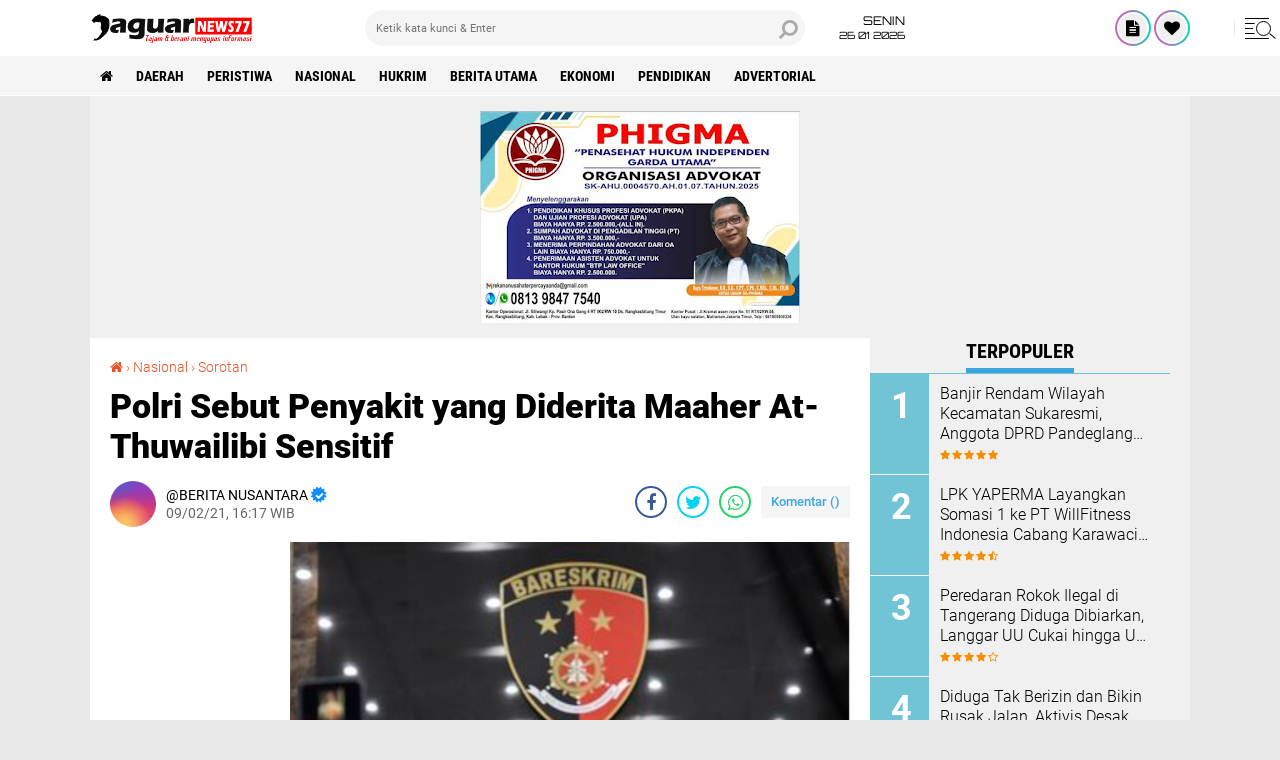

--- FILE ---
content_type: text/html; charset=UTF-8
request_url: https://www.jaguarnews77.com/2021/02/jaguarnews77_9.html
body_size: 79332
content:
<!DOCTYPE html>
<html class='v2' dir='ltr' lang='id' xmlns='http://www.w3.org/1999/xhtml' xmlns:b='http://www.google.com/2005/gml/b' xmlns:data='http://www.google.com/2005/gml/data' xmlns:expr='http://www.google.com/2005/gml/expr'>
<head>
<meta content='#000' name='theme-color'/>
<meta content='#000' name='msapplication-navbutton-color'/>
<meta content='#000' name='apple-mobile-web-app-status-bar-style'/>
<meta content='yes' name='apple-mobile-web-app-capable'/>
<meta charset='utf-8'/>
<meta content='width=device-width, initial-scale=1' name='viewport'/>
<meta content='IE=edge,chrome=1' http-equiv='X-UA-Compatible'/>
<meta content='sitelinkssearchbox' name='google'/>
<link href='https://www.jaguarnews77.com/favicon.ico' rel='shortcut icon' type='image/x-icon'/>
<meta content='text/html; charset=UTF-8' http-equiv='Content-Type'/>
<!-- Chrome, Firefox OS and Opera -->
<meta content='' name='theme-color'/>
<!-- Windows Phone -->
<meta content='' name='msapplication-navbutton-color'/>
<meta content='blogger' name='generator'/>
<link href='https://www.jaguarnews77.com/favicon.ico' rel='icon' type='image/x-icon'/>
<link href='https://www.jaguarnews77.com/2021/02/jaguarnews77_9.html' rel='canonical'/>
<link rel="alternate" type="application/atom+xml" title="JAGUARNEWS77.COM - Atom" href="https://www.jaguarnews77.com/feeds/posts/default" />
<link rel="alternate" type="application/rss+xml" title="JAGUARNEWS77.COM - RSS" href="https://www.jaguarnews77.com/feeds/posts/default?alt=rss" />
<link rel="service.post" type="application/atom+xml" title="JAGUARNEWS77.COM - Atom" href="https://www.blogger.com/feeds/4572706818337762450/posts/default" />

<link rel="alternate" type="application/atom+xml" title="JAGUARNEWS77.COM - Atom" href="https://www.jaguarnews77.com/feeds/1130758269546336064/comments/default" />
<!--Can't find substitution for tag [blog.ieCssRetrofitLinks]-->
<link href='https://blogger.googleusercontent.com/img/b/R29vZ2xl/AVvXsEhqV-lHQzBBE8wVnsCvD0oyw7UDySpN4l1MTJmOeKPnHwI8ZMfy1_fHOL6MhK9B9wjOP4-wqN0g69GbH77Tda1Bu2r_kJ1NbQLBBNNGdkQJIT5H-b2lFTjTdsO2nVx_e36P76VPBVtiws9v/s1600/1612862260629206-0.png' rel='image_src'/>
<meta content='https://www.jaguarnews77.com/2021/02/jaguarnews77_9.html' property='og:url'/>
<meta content='Polri Sebut Penyakit yang Diderita Maaher At-Thuwailibi Sensitif' property='og:title'/>
<meta content='            JAGUARNEWS77.com # Jakarta  - Kadiv Humas Polri Irjen Argo Yuwono mengatakan, penyakit yang diderita Soni Eranata atau  Maaher A...' property='og:description'/>
<meta content='https://blogger.googleusercontent.com/img/b/R29vZ2xl/AVvXsEhqV-lHQzBBE8wVnsCvD0oyw7UDySpN4l1MTJmOeKPnHwI8ZMfy1_fHOL6MhK9B9wjOP4-wqN0g69GbH77Tda1Bu2r_kJ1NbQLBBNNGdkQJIT5H-b2lFTjTdsO2nVx_e36P76VPBVtiws9v/w1200-h630-p-k-no-nu/1612862260629206-0.png' property='og:image'/>
<title>Polri Sebut Penyakit yang Diderita Maaher At-Thuwailibi Sensitif</title>
<meta content='Polri Sebut Penyakit yang Diderita Maaher At-Thuwailibi Sensitif' name='description'/>
<meta content='https://blogger.googleusercontent.com/img/b/R29vZ2xl/AVvXsEhqV-lHQzBBE8wVnsCvD0oyw7UDySpN4l1MTJmOeKPnHwI8ZMfy1_fHOL6MhK9B9wjOP4-wqN0g69GbH77Tda1Bu2r_kJ1NbQLBBNNGdkQJIT5H-b2lFTjTdsO2nVx_e36P76VPBVtiws9v/s1600/1612862260629206-0.png' property='og:image'/>
<script>//<![CDATA[
/*! jQuery v2.2.4 | (c) jQuery Foundation | jquery.org/license */
!function(a,b){"object"==typeof module&&"object"==typeof module.exports?module.exports=a.document?b(a,!0):function(a){if(!a.document)throw new Error("jQuery requires a window with a document");return b(a)}:b(a)}("undefined"!=typeof window?window:this,function(a,b){var c=[],d=a.document,e=c.slice,f=c.concat,g=c.push,h=c.indexOf,i={},j=i.toString,k=i.hasOwnProperty,l={},m="2.2.4",n=function(a,b){return new n.fn.init(a,b)},o=/^[\s\uFEFF\xA0]+|[\s\uFEFF\xA0]+$/g,p=/^-ms-/,q=/-([\da-z])/gi,r=function(a,b){return b.toUpperCase()};n.fn=n.prototype={jquery:m,constructor:n,selector:"",length:0,toArray:function(){return e.call(this)},get:function(a){return null!=a?0>a?this[a+this.length]:this[a]:e.call(this)},pushStack:function(a){var b=n.merge(this.constructor(),a);return b.prevObject=this,b.context=this.context,b},each:function(a){return n.each(this,a)},map:function(a){return this.pushStack(n.map(this,function(b,c){return a.call(b,c,b)}))},slice:function(){return this.pushStack(e.apply(this,arguments))},first:function(){return this.eq(0)},last:function(){return this.eq(-1)},eq:function(a){var b=this.length,c=+a+(0>a?b:0);return this.pushStack(c>=0&&b>c?[this[c]]:[])},end:function(){return this.prevObject||this.constructor()},push:g,sort:c.sort,splice:c.splice},n.extend=n.fn.extend=function(){var a,b,c,d,e,f,g=arguments[0]||{},h=1,i=arguments.length,j=!1;for("boolean"==typeof g&&(j=g,g=arguments[h]||{},h++),"object"==typeof g||n.isFunction(g)||(g={}),h===i&&(g=this,h--);i>h;h++)if(null!=(a=arguments[h]))for(b in a)c=g[b],d=a[b],g!==d&&(j&&d&&(n.isPlainObject(d)||(e=n.isArray(d)))?(e?(e=!1,f=c&&n.isArray(c)?c:[]):f=c&&n.isPlainObject(c)?c:{},g[b]=n.extend(j,f,d)):void 0!==d&&(g[b]=d));return g},n.extend({expando:"jQuery"+(m+Math.random()).replace(/\D/g,""),isReady:!0,error:function(a){throw new Error(a)},noop:function(){},isFunction:function(a){return"function"===n.type(a)},isArray:Array.isArray,isWindow:function(a){return null!=a&&a===a.window},isNumeric:function(a){var b=a&&a.toString();return!n.isArray(a)&&b-parseFloat(b)+1>=0},isPlainObject:function(a){var b;if("object"!==n.type(a)||a.nodeType||n.isWindow(a))return!1;if(a.constructor&&!k.call(a,"constructor")&&!k.call(a.constructor.prototype||{},"isPrototypeOf"))return!1;for(b in a);return void 0===b||k.call(a,b)},isEmptyObject:function(a){var b;for(b in a)return!1;return!0},type:function(a){return null==a?a+"":"object"==typeof a||"function"==typeof a?i[j.call(a)]||"object":typeof a},globalEval:function(a){var b,c=eval;a=n.trim(a),a&&(1===a.indexOf("use strict")?(b=d.createElement("script"),b.text=a,d.head.appendChild(b).parentNode.removeChild(b)):c(a))},camelCase:function(a){return a.replace(p,"ms-").replace(q,r)},nodeName:function(a,b){return a.nodeName&&a.nodeName.toLowerCase()===b.toLowerCase()},each:function(a,b){var c,d=0;if(s(a)){for(c=a.length;c>d;d++)if(b.call(a[d],d,a[d])===!1)break}else for(d in a)if(b.call(a[d],d,a[d])===!1)break;return a},trim:function(a){return null==a?"":(a+"").replace(o,"")},makeArray:function(a,b){var c=b||[];return null!=a&&(s(Object(a))?n.merge(c,"string"==typeof a?[a]:a):g.call(c,a)),c},inArray:function(a,b,c){return null==b?-1:h.call(b,a,c)},merge:function(a,b){for(var c=+b.length,d=0,e=a.length;c>d;d++)a[e++]=b[d];return a.length=e,a},grep:function(a,b,c){for(var d,e=[],f=0,g=a.length,h=!c;g>f;f++)d=!b(a[f],f),d!==h&&e.push(a[f]);return e},map:function(a,b,c){var d,e,g=0,h=[];if(s(a))for(d=a.length;d>g;g++)e=b(a[g],g,c),null!=e&&h.push(e);else for(g in a)e=b(a[g],g,c),null!=e&&h.push(e);return f.apply([],h)},guid:1,proxy:function(a,b){var c,d,f;return"string"==typeof b&&(c=a[b],b=a,a=c),n.isFunction(a)?(d=e.call(arguments,2),f=function(){return a.apply(b||this,d.concat(e.call(arguments)))},f.guid=a.guid=a.guid||n.guid++,f):void 0},now:Date.now,support:l}),"function"==typeof Symbol&&(n.fn[Symbol.iterator]=c[Symbol.iterator]),n.each("Boolean Number String Function Array Date RegExp Object Error Symbol".split(" "),function(a,b){i["[object "+b+"]"]=b.toLowerCase()});function s(a){var b=!!a&&"length"in a&&a.length,c=n.type(a);return"function"===c||n.isWindow(a)?!1:"array"===c||0===b||"number"==typeof b&&b>0&&b-1 in a}var t=function(a){var b,c,d,e,f,g,h,i,j,k,l,m,n,o,p,q,r,s,t,u="sizzle"+1*new Date,v=a.document,w=0,x=0,y=ga(),z=ga(),A=ga(),B=function(a,b){return a===b&&(l=!0),0},C=1<<31,D={}.hasOwnProperty,E=[],F=E.pop,G=E.push,H=E.push,I=E.slice,J=function(a,b){for(var c=0,d=a.length;d>c;c++)if(a[c]===b)return c;return-1},K="checked|selected|async|autofocus|autoplay|controls|defer|disabled|hidden|ismap|loop|multiple|open|readonly|required|scoped",L="[\\x20\\t\\r\\n\\f]",M="(?:\\\\.|[\\w-]|[^\\x00-\\xa0])+",N="\\["+L+"*("+M+")(?:"+L+"*([*^$|!~]?=)"+L+"*(?:'((?:\\\\.|[^\\\\'])*)'|\"((?:\\\\.|[^\\\\\"])*)\"|("+M+"))|)"+L+"*\\]",O=":("+M+")(?:\\((('((?:\\\\.|[^\\\\'])*)'|\"((?:\\\\.|[^\\\\\"])*)\")|((?:\\\\.|[^\\\\()[\\]]|"+N+")*)|.*)\\)|)",P=new RegExp(L+"+","g"),Q=new RegExp("^"+L+"+|((?:^|[^\\\\])(?:\\\\.)*)"+L+"+$","g"),R=new RegExp("^"+L+"*,"+L+"*"),S=new RegExp("^"+L+"*([>+~]|"+L+")"+L+"*"),T=new RegExp("="+L+"*([^\\]'\"]*?)"+L+"*\\]","g"),U=new RegExp(O),V=new RegExp("^"+M+"$"),W={ID:new RegExp("^#("+M+")"),CLASS:new RegExp("^\\.("+M+")"),TAG:new RegExp("^("+M+"|[*])"),ATTR:new RegExp("^"+N),PSEUDO:new RegExp("^"+O),CHILD:new RegExp("^:(only|first|last|nth|nth-last)-(child|of-type)(?:\\("+L+"*(even|odd|(([+-]|)(\\d*)n|)"+L+"*(?:([+-]|)"+L+"*(\\d+)|))"+L+"*\\)|)","i"),bool:new RegExp("^(?:"+K+")$","i"),needsContext:new RegExp("^"+L+"*[>+~]|:(even|odd|eq|gt|lt|nth|first|last)(?:\\("+L+"*((?:-\\d)?\\d*)"+L+"*\\)|)(?=[^-]|$)","i")},X=/^(?:input|select|textarea|button)$/i,Y=/^h\d$/i,Z=/^[^{]+\{\s*\[native \w/,$=/^(?:#([\w-]+)|(\w+)|\.([\w-]+))$/,_=/[+~]/,aa=/'|\\/g,ba=new RegExp("\\\\([\\da-f]{1,6}"+L+"?|("+L+")|.)","ig"),ca=function(a,b,c){var d="0x"+b-65536;return d!==d||c?b:0>d?String.fromCharCode(d+65536):String.fromCharCode(d>>10|55296,1023&d|56320)},da=function(){m()};try{H.apply(E=I.call(v.childNodes),v.childNodes),E[v.childNodes.length].nodeType}catch(ea){H={apply:E.length?function(a,b){G.apply(a,I.call(b))}:function(a,b){var c=a.length,d=0;while(a[c++]=b[d++]);a.length=c-1}}}function fa(a,b,d,e){var f,h,j,k,l,o,r,s,w=b&&b.ownerDocument,x=b?b.nodeType:9;if(d=d||[],"string"!=typeof a||!a||1!==x&&9!==x&&11!==x)return d;if(!e&&((b?b.ownerDocument||b:v)!==n&&m(b),b=b||n,p)){if(11!==x&&(o=$.exec(a)))if(f=o[1]){if(9===x){if(!(j=b.getElementById(f)))return d;if(j.id===f)return d.push(j),d}else if(w&&(j=w.getElementById(f))&&t(b,j)&&j.id===f)return d.push(j),d}else{if(o[2])return H.apply(d,b.getElementsByTagName(a)),d;if((f=o[3])&&c.getElementsByClassName&&b.getElementsByClassName)return H.apply(d,b.getElementsByClassName(f)),d}if(c.qsa&&!A[a+" "]&&(!q||!q.test(a))){if(1!==x)w=b,s=a;else if("object"!==b.nodeName.toLowerCase()){(k=b.getAttribute("id"))?k=k.replace(aa,"\\$&"):b.setAttribute("id",k=u),r=g(a),h=r.length,l=V.test(k)?"#"+k:"[id='"+k+"']";while(h--)r[h]=l+" "+qa(r[h]);s=r.join(","),w=_.test(a)&&oa(b.parentNode)||b}if(s)try{return H.apply(d,w.querySelectorAll(s)),d}catch(y){}finally{k===u&&b.removeAttribute("id")}}}return i(a.replace(Q,"$1"),b,d,e)}function ga(){var a=[];function b(c,e){return a.push(c+" ")>d.cacheLength&&delete b[a.shift()],b[c+" "]=e}return b}function ha(a){return a[u]=!0,a}function ia(a){var b=n.createElement("div");try{return!!a(b)}catch(c){return!1}finally{b.parentNode&&b.parentNode.removeChild(b),b=null}}function ja(a,b){var c=a.split("|"),e=c.length;while(e--)d.attrHandle[c[e]]=b}function ka(a,b){var c=b&&a,d=c&&1===a.nodeType&&1===b.nodeType&&(~b.sourceIndex||C)-(~a.sourceIndex||C);if(d)return d;if(c)while(c=c.nextSibling)if(c===b)return-1;return a?1:-1}function la(a){return function(b){var c=b.nodeName.toLowerCase();return"input"===c&&b.type===a}}function ma(a){return function(b){var c=b.nodeName.toLowerCase();return("input"===c||"button"===c)&&b.type===a}}function na(a){return ha(function(b){return b=+b,ha(function(c,d){var e,f=a([],c.length,b),g=f.length;while(g--)c[e=f[g]]&&(c[e]=!(d[e]=c[e]))})})}function oa(a){return a&&"undefined"!=typeof a.getElementsByTagName&&a}c=fa.support={},f=fa.isXML=function(a){var b=a&&(a.ownerDocument||a).documentElement;return b?"HTML"!==b.nodeName:!1},m=fa.setDocument=function(a){var b,e,g=a?a.ownerDocument||a:v;return g!==n&&9===g.nodeType&&g.documentElement?(n=g,o=n.documentElement,p=!f(n),(e=n.defaultView)&&e.top!==e&&(e.addEventListener?e.addEventListener("unload",da,!1):e.attachEvent&&e.attachEvent("onunload",da)),c.attributes=ia(function(a){return a.className="i",!a.getAttribute("className")}),c.getElementsByTagName=ia(function(a){return a.appendChild(n.createComment("")),!a.getElementsByTagName("*").length}),c.getElementsByClassName=Z.test(n.getElementsByClassName),c.getById=ia(function(a){return o.appendChild(a).id=u,!n.getElementsByName||!n.getElementsByName(u).length}),c.getById?(d.find.ID=function(a,b){if("undefined"!=typeof b.getElementById&&p){var c=b.getElementById(a);return c?[c]:[]}},d.filter.ID=function(a){var b=a.replace(ba,ca);return function(a){return a.getAttribute("id")===b}}):(delete d.find.ID,d.filter.ID=function(a){var b=a.replace(ba,ca);return function(a){var c="undefined"!=typeof a.getAttributeNode&&a.getAttributeNode("id");return c&&c.value===b}}),d.find.TAG=c.getElementsByTagName?function(a,b){return"undefined"!=typeof b.getElementsByTagName?b.getElementsByTagName(a):c.qsa?b.querySelectorAll(a):void 0}:function(a,b){var c,d=[],e=0,f=b.getElementsByTagName(a);if("*"===a){while(c=f[e++])1===c.nodeType&&d.push(c);return d}return f},d.find.CLASS=c.getElementsByClassName&&function(a,b){return"undefined"!=typeof b.getElementsByClassName&&p?b.getElementsByClassName(a):void 0},r=[],q=[],(c.qsa=Z.test(n.querySelectorAll))&&(ia(function(a){o.appendChild(a).innerHTML="<a id='"+u+"'></a><select id='"+u+"-\r\\' msallowcapture=''><option selected=''></option></select>",a.querySelectorAll("[msallowcapture^='']").length&&q.push("[*^$]="+L+"*(?:''|\"\")"),a.querySelectorAll("[selected]").length||q.push("\\["+L+"*(?:value|"+K+")"),a.querySelectorAll("[id~="+u+"-]").length||q.push("~="),a.querySelectorAll(":checked").length||q.push(":checked"),a.querySelectorAll("a#"+u+"+*").length||q.push(".#.+[+~]")}),ia(function(a){var b=n.createElement("input");b.setAttribute("type","hidden"),a.appendChild(b).setAttribute("name","D"),a.querySelectorAll("[name=d]").length&&q.push("name"+L+"*[*^$|!~]?="),a.querySelectorAll(":enabled").length||q.push(":enabled",":disabled"),a.querySelectorAll("*,:x"),q.push(",.*:")})),(c.matchesSelector=Z.test(s=o.matches||o.webkitMatchesSelector||o.mozMatchesSelector||o.oMatchesSelector||o.msMatchesSelector))&&ia(function(a){c.disconnectedMatch=s.call(a,"div"),s.call(a,"[s!='']:x"),r.push("!=",O)}),q=q.length&&new RegExp(q.join("|")),r=r.length&&new RegExp(r.join("|")),b=Z.test(o.compareDocumentPosition),t=b||Z.test(o.contains)?function(a,b){var c=9===a.nodeType?a.documentElement:a,d=b&&b.parentNode;return a===d||!(!d||1!==d.nodeType||!(c.contains?c.contains(d):a.compareDocumentPosition&&16&a.compareDocumentPosition(d)))}:function(a,b){if(b)while(b=b.parentNode)if(b===a)return!0;return!1},B=b?function(a,b){if(a===b)return l=!0,0;var d=!a.compareDocumentPosition-!b.compareDocumentPosition;return d?d:(d=(a.ownerDocument||a)===(b.ownerDocument||b)?a.compareDocumentPosition(b):1,1&d||!c.sortDetached&&b.compareDocumentPosition(a)===d?a===n||a.ownerDocument===v&&t(v,a)?-1:b===n||b.ownerDocument===v&&t(v,b)?1:k?J(k,a)-J(k,b):0:4&d?-1:1)}:function(a,b){if(a===b)return l=!0,0;var c,d=0,e=a.parentNode,f=b.parentNode,g=[a],h=[b];if(!e||!f)return a===n?-1:b===n?1:e?-1:f?1:k?J(k,a)-J(k,b):0;if(e===f)return ka(a,b);c=a;while(c=c.parentNode)g.unshift(c);c=b;while(c=c.parentNode)h.unshift(c);while(g[d]===h[d])d++;return d?ka(g[d],h[d]):g[d]===v?-1:h[d]===v?1:0},n):n},fa.matches=function(a,b){return fa(a,null,null,b)},fa.matchesSelector=function(a,b){if((a.ownerDocument||a)!==n&&m(a),b=b.replace(T,"='$1']"),c.matchesSelector&&p&&!A[b+" "]&&(!r||!r.test(b))&&(!q||!q.test(b)))try{var d=s.call(a,b);if(d||c.disconnectedMatch||a.document&&11!==a.document.nodeType)return d}catch(e){}return fa(b,n,null,[a]).length>0},fa.contains=function(a,b){return(a.ownerDocument||a)!==n&&m(a),t(a,b)},fa.attr=function(a,b){(a.ownerDocument||a)!==n&&m(a);var e=d.attrHandle[b.toLowerCase()],f=e&&D.call(d.attrHandle,b.toLowerCase())?e(a,b,!p):void 0;return void 0!==f?f:c.attributes||!p?a.getAttribute(b):(f=a.getAttributeNode(b))&&f.specified?f.value:null},fa.error=function(a){throw new Error("Syntax error, unrecognized expression: "+a)},fa.uniqueSort=function(a){var b,d=[],e=0,f=0;if(l=!c.detectDuplicates,k=!c.sortStable&&a.slice(0),a.sort(B),l){while(b=a[f++])b===a[f]&&(e=d.push(f));while(e--)a.splice(d[e],1)}return k=null,a},e=fa.getText=function(a){var b,c="",d=0,f=a.nodeType;if(f){if(1===f||9===f||11===f){if("string"==typeof a.textContent)return a.textContent;for(a=a.firstChild;a;a=a.nextSibling)c+=e(a)}else if(3===f||4===f)return a.nodeValue}else while(b=a[d++])c+=e(b);return c},d=fa.selectors={cacheLength:50,createPseudo:ha,match:W,attrHandle:{},find:{},relative:{">":{dir:"parentNode",first:!0}," ":{dir:"parentNode"},"+":{dir:"previousSibling",first:!0},"~":{dir:"previousSibling"}},preFilter:{ATTR:function(a){return a[1]=a[1].replace(ba,ca),a[3]=(a[3]||a[4]||a[5]||"").replace(ba,ca),"~="===a[2]&&(a[3]=" "+a[3]+" "),a.slice(0,4)},CHILD:function(a){return a[1]=a[1].toLowerCase(),"nth"===a[1].slice(0,3)?(a[3]||fa.error(a[0]),a[4]=+(a[4]?a[5]+(a[6]||1):2*("even"===a[3]||"odd"===a[3])),a[5]=+(a[7]+a[8]||"odd"===a[3])):a[3]&&fa.error(a[0]),a},PSEUDO:function(a){var b,c=!a[6]&&a[2];return W.CHILD.test(a[0])?null:(a[3]?a[2]=a[4]||a[5]||"":c&&U.test(c)&&(b=g(c,!0))&&(b=c.indexOf(")",c.length-b)-c.length)&&(a[0]=a[0].slice(0,b),a[2]=c.slice(0,b)),a.slice(0,3))}},filter:{TAG:function(a){var b=a.replace(ba,ca).toLowerCase();return"*"===a?function(){return!0}:function(a){return a.nodeName&&a.nodeName.toLowerCase()===b}},CLASS:function(a){var b=y[a+" "];return b||(b=new RegExp("(^|"+L+")"+a+"("+L+"|$)"))&&y(a,function(a){return b.test("string"==typeof a.className&&a.className||"undefined"!=typeof a.getAttribute&&a.getAttribute("class")||"")})},ATTR:function(a,b,c){return function(d){var e=fa.attr(d,a);return null==e?"!="===b:b?(e+="","="===b?e===c:"!="===b?e!==c:"^="===b?c&&0===e.indexOf(c):"*="===b?c&&e.indexOf(c)>-1:"$="===b?c&&e.slice(-c.length)===c:"~="===b?(" "+e.replace(P," ")+" ").indexOf(c)>-1:"|="===b?e===c||e.slice(0,c.length+1)===c+"-":!1):!0}},CHILD:function(a,b,c,d,e){var f="nth"!==a.slice(0,3),g="last"!==a.slice(-4),h="of-type"===b;return 1===d&&0===e?function(a){return!!a.parentNode}:function(b,c,i){var j,k,l,m,n,o,p=f!==g?"nextSibling":"previousSibling",q=b.parentNode,r=h&&b.nodeName.toLowerCase(),s=!i&&!h,t=!1;if(q){if(f){while(p){m=b;while(m=m[p])if(h?m.nodeName.toLowerCase()===r:1===m.nodeType)return!1;o=p="only"===a&&!o&&"nextSibling"}return!0}if(o=[g?q.firstChild:q.lastChild],g&&s){m=q,l=m[u]||(m[u]={}),k=l[m.uniqueID]||(l[m.uniqueID]={}),j=k[a]||[],n=j[0]===w&&j[1],t=n&&j[2],m=n&&q.childNodes[n];while(m=++n&&m&&m[p]||(t=n=0)||o.pop())if(1===m.nodeType&&++t&&m===b){k[a]=[w,n,t];break}}else if(s&&(m=b,l=m[u]||(m[u]={}),k=l[m.uniqueID]||(l[m.uniqueID]={}),j=k[a]||[],n=j[0]===w&&j[1],t=n),t===!1)while(m=++n&&m&&m[p]||(t=n=0)||o.pop())if((h?m.nodeName.toLowerCase()===r:1===m.nodeType)&&++t&&(s&&(l=m[u]||(m[u]={}),k=l[m.uniqueID]||(l[m.uniqueID]={}),k[a]=[w,t]),m===b))break;return t-=e,t===d||t%d===0&&t/d>=0}}},PSEUDO:function(a,b){var c,e=d.pseudos[a]||d.setFilters[a.toLowerCase()]||fa.error("unsupported pseudo: "+a);return e[u]?e(b):e.length>1?(c=[a,a,"",b],d.setFilters.hasOwnProperty(a.toLowerCase())?ha(function(a,c){var d,f=e(a,b),g=f.length;while(g--)d=J(a,f[g]),a[d]=!(c[d]=f[g])}):function(a){return e(a,0,c)}):e}},pseudos:{not:ha(function(a){var b=[],c=[],d=h(a.replace(Q,"$1"));return d[u]?ha(function(a,b,c,e){var f,g=d(a,null,e,[]),h=a.length;while(h--)(f=g[h])&&(a[h]=!(b[h]=f))}):function(a,e,f){return b[0]=a,d(b,null,f,c),b[0]=null,!c.pop()}}),has:ha(function(a){return function(b){return fa(a,b).length>0}}),contains:ha(function(a){return a=a.replace(ba,ca),function(b){return(b.textContent||b.innerText||e(b)).indexOf(a)>-1}}),lang:ha(function(a){return V.test(a||"")||fa.error("unsupported lang: "+a),a=a.replace(ba,ca).toLowerCase(),function(b){var c;do if(c=p?b.lang:b.getAttribute("xml:lang")||b.getAttribute("lang"))return c=c.toLowerCase(),c===a||0===c.indexOf(a+"-");while((b=b.parentNode)&&1===b.nodeType);return!1}}),target:function(b){var c=a.location&&a.location.hash;return c&&c.slice(1)===b.id},root:function(a){return a===o},focus:function(a){return a===n.activeElement&&(!n.hasFocus||n.hasFocus())&&!!(a.type||a.href||~a.tabIndex)},enabled:function(a){return a.disabled===!1},disabled:function(a){return a.disabled===!0},checked:function(a){var b=a.nodeName.toLowerCase();return"input"===b&&!!a.checked||"option"===b&&!!a.selected},selected:function(a){return a.parentNode&&a.parentNode.selectedIndex,a.selected===!0},empty:function(a){for(a=a.firstChild;a;a=a.nextSibling)if(a.nodeType<6)return!1;return!0},parent:function(a){return!d.pseudos.empty(a)},header:function(a){return Y.test(a.nodeName)},input:function(a){return X.test(a.nodeName)},button:function(a){var b=a.nodeName.toLowerCase();return"input"===b&&"button"===a.type||"button"===b},text:function(a){var b;return"input"===a.nodeName.toLowerCase()&&"text"===a.type&&(null==(b=a.getAttribute("type"))||"text"===b.toLowerCase())},first:na(function(){return[0]}),last:na(function(a,b){return[b-1]}),eq:na(function(a,b,c){return[0>c?c+b:c]}),even:na(function(a,b){for(var c=0;b>c;c+=2)a.push(c);return a}),odd:na(function(a,b){for(var c=1;b>c;c+=2)a.push(c);return a}),lt:na(function(a,b,c){for(var d=0>c?c+b:c;--d>=0;)a.push(d);return a}),gt:na(function(a,b,c){for(var d=0>c?c+b:c;++d<b;)a.push(d);return a})}},d.pseudos.nth=d.pseudos.eq;for(b in{radio:!0,checkbox:!0,file:!0,password:!0,image:!0})d.pseudos[b]=la(b);for(b in{submit:!0,reset:!0})d.pseudos[b]=ma(b);function pa(){}pa.prototype=d.filters=d.pseudos,d.setFilters=new pa,g=fa.tokenize=function(a,b){var c,e,f,g,h,i,j,k=z[a+" "];if(k)return b?0:k.slice(0);h=a,i=[],j=d.preFilter;while(h){c&&!(e=R.exec(h))||(e&&(h=h.slice(e[0].length)||h),i.push(f=[])),c=!1,(e=S.exec(h))&&(c=e.shift(),f.push({value:c,type:e[0].replace(Q," ")}),h=h.slice(c.length));for(g in d.filter)!(e=W[g].exec(h))||j[g]&&!(e=j[g](e))||(c=e.shift(),f.push({value:c,type:g,matches:e}),h=h.slice(c.length));if(!c)break}return b?h.length:h?fa.error(a):z(a,i).slice(0)};function qa(a){for(var b=0,c=a.length,d="";c>b;b++)d+=a[b].value;return d}function ra(a,b,c){var d=b.dir,e=c&&"parentNode"===d,f=x++;return b.first?function(b,c,f){while(b=b[d])if(1===b.nodeType||e)return a(b,c,f)}:function(b,c,g){var h,i,j,k=[w,f];if(g){while(b=b[d])if((1===b.nodeType||e)&&a(b,c,g))return!0}else while(b=b[d])if(1===b.nodeType||e){if(j=b[u]||(b[u]={}),i=j[b.uniqueID]||(j[b.uniqueID]={}),(h=i[d])&&h[0]===w&&h[1]===f)return k[2]=h[2];if(i[d]=k,k[2]=a(b,c,g))return!0}}}function sa(a){return a.length>1?function(b,c,d){var e=a.length;while(e--)if(!a[e](b,c,d))return!1;return!0}:a[0]}function ta(a,b,c){for(var d=0,e=b.length;e>d;d++)fa(a,b[d],c);return c}function ua(a,b,c,d,e){for(var f,g=[],h=0,i=a.length,j=null!=b;i>h;h++)(f=a[h])&&(c&&!c(f,d,e)||(g.push(f),j&&b.push(h)));return g}function va(a,b,c,d,e,f){return d&&!d[u]&&(d=va(d)),e&&!e[u]&&(e=va(e,f)),ha(function(f,g,h,i){var j,k,l,m=[],n=[],o=g.length,p=f||ta(b||"*",h.nodeType?[h]:h,[]),q=!a||!f&&b?p:ua(p,m,a,h,i),r=c?e||(f?a:o||d)?[]:g:q;if(c&&c(q,r,h,i),d){j=ua(r,n),d(j,[],h,i),k=j.length;while(k--)(l=j[k])&&(r[n[k]]=!(q[n[k]]=l))}if(f){if(e||a){if(e){j=[],k=r.length;while(k--)(l=r[k])&&j.push(q[k]=l);e(null,r=[],j,i)}k=r.length;while(k--)(l=r[k])&&(j=e?J(f,l):m[k])>-1&&(f[j]=!(g[j]=l))}}else r=ua(r===g?r.splice(o,r.length):r),e?e(null,g,r,i):H.apply(g,r)})}function wa(a){for(var b,c,e,f=a.length,g=d.relative[a[0].type],h=g||d.relative[" "],i=g?1:0,k=ra(function(a){return a===b},h,!0),l=ra(function(a){return J(b,a)>-1},h,!0),m=[function(a,c,d){var e=!g&&(d||c!==j)||((b=c).nodeType?k(a,c,d):l(a,c,d));return b=null,e}];f>i;i++)if(c=d.relative[a[i].type])m=[ra(sa(m),c)];else{if(c=d.filter[a[i].type].apply(null,a[i].matches),c[u]){for(e=++i;f>e;e++)if(d.relative[a[e].type])break;return va(i>1&&sa(m),i>1&&qa(a.slice(0,i-1).concat({value:" "===a[i-2].type?"*":""})).replace(Q,"$1"),c,e>i&&wa(a.slice(i,e)),f>e&&wa(a=a.slice(e)),f>e&&qa(a))}m.push(c)}return sa(m)}function xa(a,b){var c=b.length>0,e=a.length>0,f=function(f,g,h,i,k){var l,o,q,r=0,s="0",t=f&&[],u=[],v=j,x=f||e&&d.find.TAG("*",k),y=w+=null==v?1:Math.random()||.1,z=x.length;for(k&&(j=g===n||g||k);s!==z&&null!=(l=x[s]);s++){if(e&&l){o=0,g||l.ownerDocument===n||(m(l),h=!p);while(q=a[o++])if(q(l,g||n,h)){i.push(l);break}k&&(w=y)}c&&((l=!q&&l)&&r--,f&&t.push(l))}if(r+=s,c&&s!==r){o=0;while(q=b[o++])q(t,u,g,h);if(f){if(r>0)while(s--)t[s]||u[s]||(u[s]=F.call(i));u=ua(u)}H.apply(i,u),k&&!f&&u.length>0&&r+b.length>1&&fa.uniqueSort(i)}return k&&(w=y,j=v),t};return c?ha(f):f}return h=fa.compile=function(a,b){var c,d=[],e=[],f=A[a+" "];if(!f){b||(b=g(a)),c=b.length;while(c--)f=wa(b[c]),f[u]?d.push(f):e.push(f);f=A(a,xa(e,d)),f.selector=a}return f},i=fa.select=function(a,b,e,f){var i,j,k,l,m,n="function"==typeof a&&a,o=!f&&g(a=n.selector||a);if(e=e||[],1===o.length){if(j=o[0]=o[0].slice(0),j.length>2&&"ID"===(k=j[0]).type&&c.getById&&9===b.nodeType&&p&&d.relative[j[1].type]){if(b=(d.find.ID(k.matches[0].replace(ba,ca),b)||[])[0],!b)return e;n&&(b=b.parentNode),a=a.slice(j.shift().value.length)}i=W.needsContext.test(a)?0:j.length;while(i--){if(k=j[i],d.relative[l=k.type])break;if((m=d.find[l])&&(f=m(k.matches[0].replace(ba,ca),_.test(j[0].type)&&oa(b.parentNode)||b))){if(j.splice(i,1),a=f.length&&qa(j),!a)return H.apply(e,f),e;break}}}return(n||h(a,o))(f,b,!p,e,!b||_.test(a)&&oa(b.parentNode)||b),e},c.sortStable=u.split("").sort(B).join("")===u,c.detectDuplicates=!!l,m(),c.sortDetached=ia(function(a){return 1&a.compareDocumentPosition(n.createElement("div"))}),ia(function(a){return a.innerHTML="<a href='#'></a>","#"===a.firstChild.getAttribute("href")})||ja("type|href|height|width",function(a,b,c){return c?void 0:a.getAttribute(b,"type"===b.toLowerCase()?1:2)}),c.attributes&&ia(function(a){return a.innerHTML="<input/>",a.firstChild.setAttribute("value",""),""===a.firstChild.getAttribute("value")})||ja("value",function(a,b,c){return c||"input"!==a.nodeName.toLowerCase()?void 0:a.defaultValue}),ia(function(a){return null==a.getAttribute("disabled")})||ja(K,function(a,b,c){var d;return c?void 0:a[b]===!0?b.toLowerCase():(d=a.getAttributeNode(b))&&d.specified?d.value:null}),fa}(a);n.find=t,n.expr=t.selectors,n.expr[":"]=n.expr.pseudos,n.uniqueSort=n.unique=t.uniqueSort,n.text=t.getText,n.isXMLDoc=t.isXML,n.contains=t.contains;var u=function(a,b,c){var d=[],e=void 0!==c;while((a=a[b])&&9!==a.nodeType)if(1===a.nodeType){if(e&&n(a).is(c))break;d.push(a)}return d},v=function(a,b){for(var c=[];a;a=a.nextSibling)1===a.nodeType&&a!==b&&c.push(a);return c},w=n.expr.match.needsContext,x=/^<([\w-]+)\s*\/?>(?:<\/\1>|)$/,y=/^.[^:#\[\.,]*$/;function z(a,b,c){if(n.isFunction(b))return n.grep(a,function(a,d){return!!b.call(a,d,a)!==c});if(b.nodeType)return n.grep(a,function(a){return a===b!==c});if("string"==typeof b){if(y.test(b))return n.filter(b,a,c);b=n.filter(b,a)}return n.grep(a,function(a){return h.call(b,a)>-1!==c})}n.filter=function(a,b,c){var d=b[0];return c&&(a=":not("+a+")"),1===b.length&&1===d.nodeType?n.find.matchesSelector(d,a)?[d]:[]:n.find.matches(a,n.grep(b,function(a){return 1===a.nodeType}))},n.fn.extend({find:function(a){var b,c=this.length,d=[],e=this;if("string"!=typeof a)return this.pushStack(n(a).filter(function(){for(b=0;c>b;b++)if(n.contains(e[b],this))return!0}));for(b=0;c>b;b++)n.find(a,e[b],d);return d=this.pushStack(c>1?n.unique(d):d),d.selector=this.selector?this.selector+" "+a:a,d},filter:function(a){return this.pushStack(z(this,a||[],!1))},not:function(a){return this.pushStack(z(this,a||[],!0))},is:function(a){return!!z(this,"string"==typeof a&&w.test(a)?n(a):a||[],!1).length}});var A,B=/^(?:\s*(<[\w\W]+>)[^>]*|#([\w-]*))$/,C=n.fn.init=function(a,b,c){var e,f;if(!a)return this;if(c=c||A,"string"==typeof a){if(e="<"===a[0]&&">"===a[a.length-1]&&a.length>=3?[null,a,null]:B.exec(a),!e||!e[1]&&b)return!b||b.jquery?(b||c).find(a):this.constructor(b).find(a);if(e[1]){if(b=b instanceof n?b[0]:b,n.merge(this,n.parseHTML(e[1],b&&b.nodeType?b.ownerDocument||b:d,!0)),x.test(e[1])&&n.isPlainObject(b))for(e in b)n.isFunction(this[e])?this[e](b[e]):this.attr(e,b[e]);return this}return f=d.getElementById(e[2]),f&&f.parentNode&&(this.length=1,this[0]=f),this.context=d,this.selector=a,this}return a.nodeType?(this.context=this[0]=a,this.length=1,this):n.isFunction(a)?void 0!==c.ready?c.ready(a):a(n):(void 0!==a.selector&&(this.selector=a.selector,this.context=a.context),n.makeArray(a,this))};C.prototype=n.fn,A=n(d);var D=/^(?:parents|prev(?:Until|All))/,E={children:!0,contents:!0,next:!0,prev:!0};n.fn.extend({has:function(a){var b=n(a,this),c=b.length;return this.filter(function(){for(var a=0;c>a;a++)if(n.contains(this,b[a]))return!0})},closest:function(a,b){for(var c,d=0,e=this.length,f=[],g=w.test(a)||"string"!=typeof a?n(a,b||this.context):0;e>d;d++)for(c=this[d];c&&c!==b;c=c.parentNode)if(c.nodeType<11&&(g?g.index(c)>-1:1===c.nodeType&&n.find.matchesSelector(c,a))){f.push(c);break}return this.pushStack(f.length>1?n.uniqueSort(f):f)},index:function(a){return a?"string"==typeof a?h.call(n(a),this[0]):h.call(this,a.jquery?a[0]:a):this[0]&&this[0].parentNode?this.first().prevAll().length:-1},add:function(a,b){return this.pushStack(n.uniqueSort(n.merge(this.get(),n(a,b))))},addBack:function(a){return this.add(null==a?this.prevObject:this.prevObject.filter(a))}});function F(a,b){while((a=a[b])&&1!==a.nodeType);return a}n.each({parent:function(a){var b=a.parentNode;return b&&11!==b.nodeType?b:null},parents:function(a){return u(a,"parentNode")},parentsUntil:function(a,b,c){return u(a,"parentNode",c)},next:function(a){return F(a,"nextSibling")},prev:function(a){return F(a,"previousSibling")},nextAll:function(a){return u(a,"nextSibling")},prevAll:function(a){return u(a,"previousSibling")},nextUntil:function(a,b,c){return u(a,"nextSibling",c)},prevUntil:function(a,b,c){return u(a,"previousSibling",c)},siblings:function(a){return v((a.parentNode||{}).firstChild,a)},children:function(a){return v(a.firstChild)},contents:function(a){return a.contentDocument||n.merge([],a.childNodes)}},function(a,b){n.fn[a]=function(c,d){var e=n.map(this,b,c);return"Until"!==a.slice(-5)&&(d=c),d&&"string"==typeof d&&(e=n.filter(d,e)),this.length>1&&(E[a]||n.uniqueSort(e),D.test(a)&&e.reverse()),this.pushStack(e)}});var G=/\S+/g;function H(a){var b={};return n.each(a.match(G)||[],function(a,c){b[c]=!0}),b}n.Callbacks=function(a){a="string"==typeof a?H(a):n.extend({},a);var b,c,d,e,f=[],g=[],h=-1,i=function(){for(e=a.once,d=b=!0;g.length;h=-1){c=g.shift();while(++h<f.length)f[h].apply(c[0],c[1])===!1&&a.stopOnFalse&&(h=f.length,c=!1)}a.memory||(c=!1),b=!1,e&&(f=c?[]:"")},j={add:function(){return f&&(c&&!b&&(h=f.length-1,g.push(c)),function d(b){n.each(b,function(b,c){n.isFunction(c)?a.unique&&j.has(c)||f.push(c):c&&c.length&&"string"!==n.type(c)&&d(c)})}(arguments),c&&!b&&i()),this},remove:function(){return n.each(arguments,function(a,b){var c;while((c=n.inArray(b,f,c))>-1)f.splice(c,1),h>=c&&h--}),this},has:function(a){return a?n.inArray(a,f)>-1:f.length>0},empty:function(){return f&&(f=[]),this},disable:function(){return e=g=[],f=c="",this},disabled:function(){return!f},lock:function(){return e=g=[],c||(f=c=""),this},locked:function(){return!!e},fireWith:function(a,c){return e||(c=c||[],c=[a,c.slice?c.slice():c],g.push(c),b||i()),this},fire:function(){return j.fireWith(this,arguments),this},fired:function(){return!!d}};return j},n.extend({Deferred:function(a){var b=[["resolve","done",n.Callbacks("once memory"),"resolved"],["reject","fail",n.Callbacks("once memory"),"rejected"],["notify","progress",n.Callbacks("memory")]],c="pending",d={state:function(){return c},always:function(){return e.done(arguments).fail(arguments),this},then:function(){var a=arguments;return n.Deferred(function(c){n.each(b,function(b,f){var g=n.isFunction(a[b])&&a[b];e[f[1]](function(){var a=g&&g.apply(this,arguments);a&&n.isFunction(a.promise)?a.promise().progress(c.notify).done(c.resolve).fail(c.reject):c[f[0]+"With"](this===d?c.promise():this,g?[a]:arguments)})}),a=null}).promise()},promise:function(a){return null!=a?n.extend(a,d):d}},e={};return d.pipe=d.then,n.each(b,function(a,f){var g=f[2],h=f[3];d[f[1]]=g.add,h&&g.add(function(){c=h},b[1^a][2].disable,b[2][2].lock),e[f[0]]=function(){return e[f[0]+"With"](this===e?d:this,arguments),this},e[f[0]+"With"]=g.fireWith}),d.promise(e),a&&a.call(e,e),e},when:function(a){var b=0,c=e.call(arguments),d=c.length,f=1!==d||a&&n.isFunction(a.promise)?d:0,g=1===f?a:n.Deferred(),h=function(a,b,c){return function(d){b[a]=this,c[a]=arguments.length>1?e.call(arguments):d,c===i?g.notifyWith(b,c):--f||g.resolveWith(b,c)}},i,j,k;if(d>1)for(i=new Array(d),j=new Array(d),k=new Array(d);d>b;b++)c[b]&&n.isFunction(c[b].promise)?c[b].promise().progress(h(b,j,i)).done(h(b,k,c)).fail(g.reject):--f;return f||g.resolveWith(k,c),g.promise()}});var I;n.fn.ready=function(a){return n.ready.promise().done(a),this},n.extend({isReady:!1,readyWait:1,holdReady:function(a){a?n.readyWait++:n.ready(!0)},ready:function(a){(a===!0?--n.readyWait:n.isReady)||(n.isReady=!0,a!==!0&&--n.readyWait>0||(I.resolveWith(d,[n]),n.fn.triggerHandler&&(n(d).triggerHandler("ready"),n(d).off("ready"))))}});function J(){d.removeEventListener("DOMContentLoaded",J),a.removeEventListener("load",J),n.ready()}n.ready.promise=function(b){return I||(I=n.Deferred(),"complete"===d.readyState||"loading"!==d.readyState&&!d.documentElement.doScroll?a.setTimeout(n.ready):(d.addEventListener("DOMContentLoaded",J),a.addEventListener("load",J))),I.promise(b)},n.ready.promise();var K=function(a,b,c,d,e,f,g){var h=0,i=a.length,j=null==c;if("object"===n.type(c)){e=!0;for(h in c)K(a,b,h,c[h],!0,f,g)}else if(void 0!==d&&(e=!0,n.isFunction(d)||(g=!0),j&&(g?(b.call(a,d),b=null):(j=b,b=function(a,b,c){return j.call(n(a),c)})),b))for(;i>h;h++)b(a[h],c,g?d:d.call(a[h],h,b(a[h],c)));return e?a:j?b.call(a):i?b(a[0],c):f},L=function(a){return 1===a.nodeType||9===a.nodeType||!+a.nodeType};function M(){this.expando=n.expando+M.uid++}M.uid=1,M.prototype={register:function(a,b){var c=b||{};return a.nodeType?a[this.expando]=c:Object.defineProperty(a,this.expando,{value:c,writable:!0,configurable:!0}),a[this.expando]},cache:function(a){if(!L(a))return{};var b=a[this.expando];return b||(b={},L(a)&&(a.nodeType?a[this.expando]=b:Object.defineProperty(a,this.expando,{value:b,configurable:!0}))),b},set:function(a,b,c){var d,e=this.cache(a);if("string"==typeof b)e[b]=c;else for(d in b)e[d]=b[d];return e},get:function(a,b){return void 0===b?this.cache(a):a[this.expando]&&a[this.expando][b]},access:function(a,b,c){var d;return void 0===b||b&&"string"==typeof b&&void 0===c?(d=this.get(a,b),void 0!==d?d:this.get(a,n.camelCase(b))):(this.set(a,b,c),void 0!==c?c:b)},remove:function(a,b){var c,d,e,f=a[this.expando];if(void 0!==f){if(void 0===b)this.register(a);else{n.isArray(b)?d=b.concat(b.map(n.camelCase)):(e=n.camelCase(b),b in f?d=[b,e]:(d=e,d=d in f?[d]:d.match(G)||[])),c=d.length;while(c--)delete f[d[c]]}(void 0===b||n.isEmptyObject(f))&&(a.nodeType?a[this.expando]=void 0:delete a[this.expando])}},hasData:function(a){var b=a[this.expando];return void 0!==b&&!n.isEmptyObject(b)}};var N=new M,O=new M,P=/^(?:\{[\w\W]*\}|\[[\w\W]*\])$/,Q=/[A-Z]/g;function R(a,b,c){var d;if(void 0===c&&1===a.nodeType)if(d="data-"+b.replace(Q,"-$&").toLowerCase(),c=a.getAttribute(d),"string"==typeof c){try{c="true"===c?!0:"false"===c?!1:"null"===c?null:+c+""===c?+c:P.test(c)?n.parseJSON(c):c;
}catch(e){}O.set(a,b,c)}else c=void 0;return c}n.extend({hasData:function(a){return O.hasData(a)||N.hasData(a)},data:function(a,b,c){return O.access(a,b,c)},removeData:function(a,b){O.remove(a,b)},_data:function(a,b,c){return N.access(a,b,c)},_removeData:function(a,b){N.remove(a,b)}}),n.fn.extend({data:function(a,b){var c,d,e,f=this[0],g=f&&f.attributes;if(void 0===a){if(this.length&&(e=O.get(f),1===f.nodeType&&!N.get(f,"hasDataAttrs"))){c=g.length;while(c--)g[c]&&(d=g[c].name,0===d.indexOf("data-")&&(d=n.camelCase(d.slice(5)),R(f,d,e[d])));N.set(f,"hasDataAttrs",!0)}return e}return"object"==typeof a?this.each(function(){O.set(this,a)}):K(this,function(b){var c,d;if(f&&void 0===b){if(c=O.get(f,a)||O.get(f,a.replace(Q,"-$&").toLowerCase()),void 0!==c)return c;if(d=n.camelCase(a),c=O.get(f,d),void 0!==c)return c;if(c=R(f,d,void 0),void 0!==c)return c}else d=n.camelCase(a),this.each(function(){var c=O.get(this,d);O.set(this,d,b),a.indexOf("-")>-1&&void 0!==c&&O.set(this,a,b)})},null,b,arguments.length>1,null,!0)},removeData:function(a){return this.each(function(){O.remove(this,a)})}}),n.extend({queue:function(a,b,c){var d;return a?(b=(b||"fx")+"queue",d=N.get(a,b),c&&(!d||n.isArray(c)?d=N.access(a,b,n.makeArray(c)):d.push(c)),d||[]):void 0},dequeue:function(a,b){b=b||"fx";var c=n.queue(a,b),d=c.length,e=c.shift(),f=n._queueHooks(a,b),g=function(){n.dequeue(a,b)};"inprogress"===e&&(e=c.shift(),d--),e&&("fx"===b&&c.unshift("inprogress"),delete f.stop,e.call(a,g,f)),!d&&f&&f.empty.fire()},_queueHooks:function(a,b){var c=b+"queueHooks";return N.get(a,c)||N.access(a,c,{empty:n.Callbacks("once memory").add(function(){N.remove(a,[b+"queue",c])})})}}),n.fn.extend({queue:function(a,b){var c=2;return"string"!=typeof a&&(b=a,a="fx",c--),arguments.length<c?n.queue(this[0],a):void 0===b?this:this.each(function(){var c=n.queue(this,a,b);n._queueHooks(this,a),"fx"===a&&"inprogress"!==c[0]&&n.dequeue(this,a)})},dequeue:function(a){return this.each(function(){n.dequeue(this,a)})},clearQueue:function(a){return this.queue(a||"fx",[])},promise:function(a,b){var c,d=1,e=n.Deferred(),f=this,g=this.length,h=function(){--d||e.resolveWith(f,[f])};"string"!=typeof a&&(b=a,a=void 0),a=a||"fx";while(g--)c=N.get(f[g],a+"queueHooks"),c&&c.empty&&(d++,c.empty.add(h));return h(),e.promise(b)}});var S=/[+-]?(?:\d*\.|)\d+(?:[eE][+-]?\d+|)/.source,T=new RegExp("^(?:([+-])=|)("+S+")([a-z%]*)$","i"),U=["Top","Right","Bottom","Left"],V=function(a,b){return a=b||a,"none"===n.css(a,"display")||!n.contains(a.ownerDocument,a)};function W(a,b,c,d){var e,f=1,g=20,h=d?function(){return d.cur()}:function(){return n.css(a,b,"")},i=h(),j=c&&c[3]||(n.cssNumber[b]?"":"px"),k=(n.cssNumber[b]||"px"!==j&&+i)&&T.exec(n.css(a,b));if(k&&k[3]!==j){j=j||k[3],c=c||[],k=+i||1;do f=f||".5",k/=f,n.style(a,b,k+j);while(f!==(f=h()/i)&&1!==f&&--g)}return c&&(k=+k||+i||0,e=c[1]?k+(c[1]+1)*c[2]:+c[2],d&&(d.unit=j,d.start=k,d.end=e)),e}var X=/^(?:checkbox|radio)$/i,Y=/<([\w:-]+)/,Z=/^$|\/(?:java|ecma)script/i,$={option:[1,"<select multiple='multiple'>","</select>"],thead:[1,"<table>","</table>"],col:[2,"<table><colgroup>","</colgroup></table>"],tr:[2,"<table><tbody>","</tbody></table>"],td:[3,"<table><tbody><tr>","</tr></tbody></table>"],_default:[0,"",""]};$.optgroup=$.option,$.tbody=$.tfoot=$.colgroup=$.caption=$.thead,$.th=$.td;function _(a,b){var c="undefined"!=typeof a.getElementsByTagName?a.getElementsByTagName(b||"*"):"undefined"!=typeof a.querySelectorAll?a.querySelectorAll(b||"*"):[];return void 0===b||b&&n.nodeName(a,b)?n.merge([a],c):c}function aa(a,b){for(var c=0,d=a.length;d>c;c++)N.set(a[c],"globalEval",!b||N.get(b[c],"globalEval"))}var ba=/<|&#?\w+;/;function ca(a,b,c,d,e){for(var f,g,h,i,j,k,l=b.createDocumentFragment(),m=[],o=0,p=a.length;p>o;o++)if(f=a[o],f||0===f)if("object"===n.type(f))n.merge(m,f.nodeType?[f]:f);else if(ba.test(f)){g=g||l.appendChild(b.createElement("div")),h=(Y.exec(f)||["",""])[1].toLowerCase(),i=$[h]||$._default,g.innerHTML=i[1]+n.htmlPrefilter(f)+i[2],k=i[0];while(k--)g=g.lastChild;n.merge(m,g.childNodes),g=l.firstChild,g.textContent=""}else m.push(b.createTextNode(f));l.textContent="",o=0;while(f=m[o++])if(d&&n.inArray(f,d)>-1)e&&e.push(f);else if(j=n.contains(f.ownerDocument,f),g=_(l.appendChild(f),"script"),j&&aa(g),c){k=0;while(f=g[k++])Z.test(f.type||"")&&c.push(f)}return l}!function(){var a=d.createDocumentFragment(),b=a.appendChild(d.createElement("div")),c=d.createElement("input");c.setAttribute("type","radio"),c.setAttribute("checked","checked"),c.setAttribute("name","t"),b.appendChild(c),l.checkClone=b.cloneNode(!0).cloneNode(!0).lastChild.checked,b.innerHTML="<textarea>x</textarea>",l.noCloneChecked=!!b.cloneNode(!0).lastChild.defaultValue}();var da=/^key/,ea=/^(?:mouse|pointer|contextmenu|drag|drop)|click/,fa=/^([^.]*)(?:\.(.+)|)/;function ga(){return!0}function ha(){return!1}function ia(){try{return d.activeElement}catch(a){}}function ja(a,b,c,d,e,f){var g,h;if("object"==typeof b){"string"!=typeof c&&(d=d||c,c=void 0);for(h in b)ja(a,h,c,d,b[h],f);return a}if(null==d&&null==e?(e=c,d=c=void 0):null==e&&("string"==typeof c?(e=d,d=void 0):(e=d,d=c,c=void 0)),e===!1)e=ha;else if(!e)return a;return 1===f&&(g=e,e=function(a){return n().off(a),g.apply(this,arguments)},e.guid=g.guid||(g.guid=n.guid++)),a.each(function(){n.event.add(this,b,e,d,c)})}n.event={global:{},add:function(a,b,c,d,e){var f,g,h,i,j,k,l,m,o,p,q,r=N.get(a);if(r){c.handler&&(f=c,c=f.handler,e=f.selector),c.guid||(c.guid=n.guid++),(i=r.events)||(i=r.events={}),(g=r.handle)||(g=r.handle=function(b){return"undefined"!=typeof n&&n.event.triggered!==b.type?n.event.dispatch.apply(a,arguments):void 0}),b=(b||"").match(G)||[""],j=b.length;while(j--)h=fa.exec(b[j])||[],o=q=h[1],p=(h[2]||"").split(".").sort(),o&&(l=n.event.special[o]||{},o=(e?l.delegateType:l.bindType)||o,l=n.event.special[o]||{},k=n.extend({type:o,origType:q,data:d,handler:c,guid:c.guid,selector:e,needsContext:e&&n.expr.match.needsContext.test(e),namespace:p.join(".")},f),(m=i[o])||(m=i[o]=[],m.delegateCount=0,l.setup&&l.setup.call(a,d,p,g)!==!1||a.addEventListener&&a.addEventListener(o,g)),l.add&&(l.add.call(a,k),k.handler.guid||(k.handler.guid=c.guid)),e?m.splice(m.delegateCount++,0,k):m.push(k),n.event.global[o]=!0)}},remove:function(a,b,c,d,e){var f,g,h,i,j,k,l,m,o,p,q,r=N.hasData(a)&&N.get(a);if(r&&(i=r.events)){b=(b||"").match(G)||[""],j=b.length;while(j--)if(h=fa.exec(b[j])||[],o=q=h[1],p=(h[2]||"").split(".").sort(),o){l=n.event.special[o]||{},o=(d?l.delegateType:l.bindType)||o,m=i[o]||[],h=h[2]&&new RegExp("(^|\\.)"+p.join("\\.(?:.*\\.|)")+"(\\.|$)"),g=f=m.length;while(f--)k=m[f],!e&&q!==k.origType||c&&c.guid!==k.guid||h&&!h.test(k.namespace)||d&&d!==k.selector&&("**"!==d||!k.selector)||(m.splice(f,1),k.selector&&m.delegateCount--,l.remove&&l.remove.call(a,k));g&&!m.length&&(l.teardown&&l.teardown.call(a,p,r.handle)!==!1||n.removeEvent(a,o,r.handle),delete i[o])}else for(o in i)n.event.remove(a,o+b[j],c,d,!0);n.isEmptyObject(i)&&N.remove(a,"handle events")}},dispatch:function(a){a=n.event.fix(a);var b,c,d,f,g,h=[],i=e.call(arguments),j=(N.get(this,"events")||{})[a.type]||[],k=n.event.special[a.type]||{};if(i[0]=a,a.delegateTarget=this,!k.preDispatch||k.preDispatch.call(this,a)!==!1){h=n.event.handlers.call(this,a,j),b=0;while((f=h[b++])&&!a.isPropagationStopped()){a.currentTarget=f.elem,c=0;while((g=f.handlers[c++])&&!a.isImmediatePropagationStopped())a.rnamespace&&!a.rnamespace.test(g.namespace)||(a.handleObj=g,a.data=g.data,d=((n.event.special[g.origType]||{}).handle||g.handler).apply(f.elem,i),void 0!==d&&(a.result=d)===!1&&(a.preventDefault(),a.stopPropagation()))}return k.postDispatch&&k.postDispatch.call(this,a),a.result}},handlers:function(a,b){var c,d,e,f,g=[],h=b.delegateCount,i=a.target;if(h&&i.nodeType&&("click"!==a.type||isNaN(a.button)||a.button<1))for(;i!==this;i=i.parentNode||this)if(1===i.nodeType&&(i.disabled!==!0||"click"!==a.type)){for(d=[],c=0;h>c;c++)f=b[c],e=f.selector+" ",void 0===d[e]&&(d[e]=f.needsContext?n(e,this).index(i)>-1:n.find(e,this,null,[i]).length),d[e]&&d.push(f);d.length&&g.push({elem:i,handlers:d})}return h<b.length&&g.push({elem:this,handlers:b.slice(h)}),g},props:"altKey bubbles cancelable ctrlKey currentTarget detail eventPhase metaKey relatedTarget shiftKey target timeStamp view which".split(" "),fixHooks:{},keyHooks:{props:"char charCode key keyCode".split(" "),filter:function(a,b){return null==a.which&&(a.which=null!=b.charCode?b.charCode:b.keyCode),a}},mouseHooks:{props:"button buttons clientX clientY offsetX offsetY pageX pageY screenX screenY toElement".split(" "),filter:function(a,b){var c,e,f,g=b.button;return null==a.pageX&&null!=b.clientX&&(c=a.target.ownerDocument||d,e=c.documentElement,f=c.body,a.pageX=b.clientX+(e&&e.scrollLeft||f&&f.scrollLeft||0)-(e&&e.clientLeft||f&&f.clientLeft||0),a.pageY=b.clientY+(e&&e.scrollTop||f&&f.scrollTop||0)-(e&&e.clientTop||f&&f.clientTop||0)),a.which||void 0===g||(a.which=1&g?1:2&g?3:4&g?2:0),a}},fix:function(a){if(a[n.expando])return a;var b,c,e,f=a.type,g=a,h=this.fixHooks[f];h||(this.fixHooks[f]=h=ea.test(f)?this.mouseHooks:da.test(f)?this.keyHooks:{}),e=h.props?this.props.concat(h.props):this.props,a=new n.Event(g),b=e.length;while(b--)c=e[b],a[c]=g[c];return a.target||(a.target=d),3===a.target.nodeType&&(a.target=a.target.parentNode),h.filter?h.filter(a,g):a},special:{load:{noBubble:!0},focus:{trigger:function(){return this!==ia()&&this.focus?(this.focus(),!1):void 0},delegateType:"focusin"},blur:{trigger:function(){return this===ia()&&this.blur?(this.blur(),!1):void 0},delegateType:"focusout"},click:{trigger:function(){return"checkbox"===this.type&&this.click&&n.nodeName(this,"input")?(this.click(),!1):void 0},_default:function(a){return n.nodeName(a.target,"a")}},beforeunload:{postDispatch:function(a){void 0!==a.result&&a.originalEvent&&(a.originalEvent.returnValue=a.result)}}}},n.removeEvent=function(a,b,c){a.removeEventListener&&a.removeEventListener(b,c)},n.Event=function(a,b){return this instanceof n.Event?(a&&a.type?(this.originalEvent=a,this.type=a.type,this.isDefaultPrevented=a.defaultPrevented||void 0===a.defaultPrevented&&a.returnValue===!1?ga:ha):this.type=a,b&&n.extend(this,b),this.timeStamp=a&&a.timeStamp||n.now(),void(this[n.expando]=!0)):new n.Event(a,b)},n.Event.prototype={constructor:n.Event,isDefaultPrevented:ha,isPropagationStopped:ha,isImmediatePropagationStopped:ha,isSimulated:!1,preventDefault:function(){var a=this.originalEvent;this.isDefaultPrevented=ga,a&&!this.isSimulated&&a.preventDefault()},stopPropagation:function(){var a=this.originalEvent;this.isPropagationStopped=ga,a&&!this.isSimulated&&a.stopPropagation()},stopImmediatePropagation:function(){var a=this.originalEvent;this.isImmediatePropagationStopped=ga,a&&!this.isSimulated&&a.stopImmediatePropagation(),this.stopPropagation()}},n.each({mouseenter:"mouseover",mouseleave:"mouseout",pointerenter:"pointerover",pointerleave:"pointerout"},function(a,b){n.event.special[a]={delegateType:b,bindType:b,handle:function(a){var c,d=this,e=a.relatedTarget,f=a.handleObj;return e&&(e===d||n.contains(d,e))||(a.type=f.origType,c=f.handler.apply(this,arguments),a.type=b),c}}}),n.fn.extend({on:function(a,b,c,d){return ja(this,a,b,c,d)},one:function(a,b,c,d){return ja(this,a,b,c,d,1)},off:function(a,b,c){var d,e;if(a&&a.preventDefault&&a.handleObj)return d=a.handleObj,n(a.delegateTarget).off(d.namespace?d.origType+"."+d.namespace:d.origType,d.selector,d.handler),this;if("object"==typeof a){for(e in a)this.off(e,b,a[e]);return this}return b!==!1&&"function"!=typeof b||(c=b,b=void 0),c===!1&&(c=ha),this.each(function(){n.event.remove(this,a,c,b)})}});var ka=/<(?!area|br|col|embed|hr|img|input|link|meta|param)(([\w:-]+)[^>]*)\/>/gi,la=/<script|<style|<link/i,ma=/checked\s*(?:[^=]|=\s*.checked.)/i,na=/^true\/(.*)/,oa=/^\s*<!(?:\[CDATA\[|--)|(?:\]\]|--)>\s*$/g;function pa(a,b){return n.nodeName(a,"table")&&n.nodeName(11!==b.nodeType?b:b.firstChild,"tr")?a.getElementsByTagName("tbody")[0]||a.appendChild(a.ownerDocument.createElement("tbody")):a}function qa(a){return a.type=(null!==a.getAttribute("type"))+"/"+a.type,a}function ra(a){var b=na.exec(a.type);return b?a.type=b[1]:a.removeAttribute("type"),a}function sa(a,b){var c,d,e,f,g,h,i,j;if(1===b.nodeType){if(N.hasData(a)&&(f=N.access(a),g=N.set(b,f),j=f.events)){delete g.handle,g.events={};for(e in j)for(c=0,d=j[e].length;d>c;c++)n.event.add(b,e,j[e][c])}O.hasData(a)&&(h=O.access(a),i=n.extend({},h),O.set(b,i))}}function ta(a,b){var c=b.nodeName.toLowerCase();"input"===c&&X.test(a.type)?b.checked=a.checked:"input"!==c&&"textarea"!==c||(b.defaultValue=a.defaultValue)}function ua(a,b,c,d){b=f.apply([],b);var e,g,h,i,j,k,m=0,o=a.length,p=o-1,q=b[0],r=n.isFunction(q);if(r||o>1&&"string"==typeof q&&!l.checkClone&&ma.test(q))return a.each(function(e){var f=a.eq(e);r&&(b[0]=q.call(this,e,f.html())),ua(f,b,c,d)});if(o&&(e=ca(b,a[0].ownerDocument,!1,a,d),g=e.firstChild,1===e.childNodes.length&&(e=g),g||d)){for(h=n.map(_(e,"script"),qa),i=h.length;o>m;m++)j=e,m!==p&&(j=n.clone(j,!0,!0),i&&n.merge(h,_(j,"script"))),c.call(a[m],j,m);if(i)for(k=h[h.length-1].ownerDocument,n.map(h,ra),m=0;i>m;m++)j=h[m],Z.test(j.type||"")&&!N.access(j,"globalEval")&&n.contains(k,j)&&(j.src?n._evalUrl&&n._evalUrl(j.src):n.globalEval(j.textContent.replace(oa,"")))}return a}function va(a,b,c){for(var d,e=b?n.filter(b,a):a,f=0;null!=(d=e[f]);f++)c||1!==d.nodeType||n.cleanData(_(d)),d.parentNode&&(c&&n.contains(d.ownerDocument,d)&&aa(_(d,"script")),d.parentNode.removeChild(d));return a}n.extend({htmlPrefilter:function(a){return a.replace(ka,"<$1></$2>")},clone:function(a,b,c){var d,e,f,g,h=a.cloneNode(!0),i=n.contains(a.ownerDocument,a);if(!(l.noCloneChecked||1!==a.nodeType&&11!==a.nodeType||n.isXMLDoc(a)))for(g=_(h),f=_(a),d=0,e=f.length;e>d;d++)ta(f[d],g[d]);if(b)if(c)for(f=f||_(a),g=g||_(h),d=0,e=f.length;e>d;d++)sa(f[d],g[d]);else sa(a,h);return g=_(h,"script"),g.length>0&&aa(g,!i&&_(a,"script")),h},cleanData:function(a){for(var b,c,d,e=n.event.special,f=0;void 0!==(c=a[f]);f++)if(L(c)){if(b=c[N.expando]){if(b.events)for(d in b.events)e[d]?n.event.remove(c,d):n.removeEvent(c,d,b.handle);c[N.expando]=void 0}c[O.expando]&&(c[O.expando]=void 0)}}}),n.fn.extend({domManip:ua,detach:function(a){return va(this,a,!0)},remove:function(a){return va(this,a)},text:function(a){return K(this,function(a){return void 0===a?n.text(this):this.empty().each(function(){1!==this.nodeType&&11!==this.nodeType&&9!==this.nodeType||(this.textContent=a)})},null,a,arguments.length)},append:function(){return ua(this,arguments,function(a){if(1===this.nodeType||11===this.nodeType||9===this.nodeType){var b=pa(this,a);b.appendChild(a)}})},prepend:function(){return ua(this,arguments,function(a){if(1===this.nodeType||11===this.nodeType||9===this.nodeType){var b=pa(this,a);b.insertBefore(a,b.firstChild)}})},before:function(){return ua(this,arguments,function(a){this.parentNode&&this.parentNode.insertBefore(a,this)})},after:function(){return ua(this,arguments,function(a){this.parentNode&&this.parentNode.insertBefore(a,this.nextSibling)})},empty:function(){for(var a,b=0;null!=(a=this[b]);b++)1===a.nodeType&&(n.cleanData(_(a,!1)),a.textContent="");return this},clone:function(a,b){return a=null==a?!1:a,b=null==b?a:b,this.map(function(){return n.clone(this,a,b)})},html:function(a){return K(this,function(a){var b=this[0]||{},c=0,d=this.length;if(void 0===a&&1===b.nodeType)return b.innerHTML;if("string"==typeof a&&!la.test(a)&&!$[(Y.exec(a)||["",""])[1].toLowerCase()]){a=n.htmlPrefilter(a);try{for(;d>c;c++)b=this[c]||{},1===b.nodeType&&(n.cleanData(_(b,!1)),b.innerHTML=a);b=0}catch(e){}}b&&this.empty().append(a)},null,a,arguments.length)},replaceWith:function(){var a=[];return ua(this,arguments,function(b){var c=this.parentNode;n.inArray(this,a)<0&&(n.cleanData(_(this)),c&&c.replaceChild(b,this))},a)}}),n.each({appendTo:"append",prependTo:"prepend",insertBefore:"before",insertAfter:"after",replaceAll:"replaceWith"},function(a,b){n.fn[a]=function(a){for(var c,d=[],e=n(a),f=e.length-1,h=0;f>=h;h++)c=h===f?this:this.clone(!0),n(e[h])[b](c),g.apply(d,c.get());return this.pushStack(d)}});var wa,xa={HTML:"block",BODY:"block"};function ya(a,b){var c=n(b.createElement(a)).appendTo(b.body),d=n.css(c[0],"display");return c.detach(),d}function za(a){var b=d,c=xa[a];return c||(c=ya(a,b),"none"!==c&&c||(wa=(wa||n("<iframe frameborder='0' width='0' height='0'/>")).appendTo(b.documentElement),b=wa[0].contentDocument,b.write(),b.close(),c=ya(a,b),wa.detach()),xa[a]=c),c}var Aa=/^margin/,Ba=new RegExp("^("+S+")(?!px)[a-z%]+$","i"),Ca=function(b){var c=b.ownerDocument.defaultView;return c&&c.opener||(c=a),c.getComputedStyle(b)},Da=function(a,b,c,d){var e,f,g={};for(f in b)g[f]=a.style[f],a.style[f]=b[f];e=c.apply(a,d||[]);for(f in b)a.style[f]=g[f];return e},Ea=d.documentElement;!function(){var b,c,e,f,g=d.createElement("div"),h=d.createElement("div");if(h.style){h.style.backgroundClip="content-box",h.cloneNode(!0).style.backgroundClip="",l.clearCloneStyle="content-box"===h.style.backgroundClip,g.style.cssText="border:0;width:8px;height:0;top:0;left:-9999px;padding:0;margin-top:1px;position:absolute",g.appendChild(h);function i(){h.style.cssText="-webkit-box-sizing:border-box;-moz-box-sizing:border-box;box-sizing:border-box;position:relative;display:block;margin:auto;border:1px;padding:1px;top:1%;width:50%",h.innerHTML="",Ea.appendChild(g);var d=a.getComputedStyle(h);b="1%"!==d.top,f="2px"===d.marginLeft,c="4px"===d.width,h.style.marginRight="50%",e="4px"===d.marginRight,Ea.removeChild(g)}n.extend(l,{pixelPosition:function(){return i(),b},boxSizingReliable:function(){return null==c&&i(),c},pixelMarginRight:function(){return null==c&&i(),e},reliableMarginLeft:function(){return null==c&&i(),f},reliableMarginRight:function(){var b,c=h.appendChild(d.createElement("div"));return c.style.cssText=h.style.cssText="-webkit-box-sizing:content-box;box-sizing:content-box;display:block;margin:0;border:0;padding:0",c.style.marginRight=c.style.width="0",h.style.width="1px",Ea.appendChild(g),b=!parseFloat(a.getComputedStyle(c).marginRight),Ea.removeChild(g),h.removeChild(c),b}})}}();function Fa(a,b,c){var d,e,f,g,h=a.style;return c=c||Ca(a),g=c?c.getPropertyValue(b)||c[b]:void 0,""!==g&&void 0!==g||n.contains(a.ownerDocument,a)||(g=n.style(a,b)),c&&!l.pixelMarginRight()&&Ba.test(g)&&Aa.test(b)&&(d=h.width,e=h.minWidth,f=h.maxWidth,h.minWidth=h.maxWidth=h.width=g,g=c.width,h.width=d,h.minWidth=e,h.maxWidth=f),void 0!==g?g+"":g}function Ga(a,b){return{get:function(){return a()?void delete this.get:(this.get=b).apply(this,arguments)}}}var Ha=/^(none|table(?!-c[ea]).+)/,Ia={position:"absolute",visibility:"hidden",display:"block"},Ja={letterSpacing:"0",fontWeight:"400"},Ka=["Webkit","O","Moz","ms"],La=d.createElement("div").style;function Ma(a){if(a in La)return a;var b=a[0].toUpperCase()+a.slice(1),c=Ka.length;while(c--)if(a=Ka[c]+b,a in La)return a}function Na(a,b,c){var d=T.exec(b);return d?Math.max(0,d[2]-(c||0))+(d[3]||"px"):b}function Oa(a,b,c,d,e){for(var f=c===(d?"border":"content")?4:"width"===b?1:0,g=0;4>f;f+=2)"margin"===c&&(g+=n.css(a,c+U[f],!0,e)),d?("content"===c&&(g-=n.css(a,"padding"+U[f],!0,e)),"margin"!==c&&(g-=n.css(a,"border"+U[f]+"Width",!0,e))):(g+=n.css(a,"padding"+U[f],!0,e),"padding"!==c&&(g+=n.css(a,"border"+U[f]+"Width",!0,e)));return g}function Pa(a,b,c){var d=!0,e="width"===b?a.offsetWidth:a.offsetHeight,f=Ca(a),g="border-box"===n.css(a,"boxSizing",!1,f);if(0>=e||null==e){if(e=Fa(a,b,f),(0>e||null==e)&&(e=a.style[b]),Ba.test(e))return e;d=g&&(l.boxSizingReliable()||e===a.style[b]),e=parseFloat(e)||0}return e+Oa(a,b,c||(g?"border":"content"),d,f)+"px"}function Qa(a,b){for(var c,d,e,f=[],g=0,h=a.length;h>g;g++)d=a[g],d.style&&(f[g]=N.get(d,"olddisplay"),c=d.style.display,b?(f[g]||"none"!==c||(d.style.display=""),""===d.style.display&&V(d)&&(f[g]=N.access(d,"olddisplay",za(d.nodeName)))):(e=V(d),"none"===c&&e||N.set(d,"olddisplay",e?c:n.css(d,"display"))));for(g=0;h>g;g++)d=a[g],d.style&&(b&&"none"!==d.style.display&&""!==d.style.display||(d.style.display=b?f[g]||"":"none"));return a}n.extend({cssHooks:{opacity:{get:function(a,b){if(b){var c=Fa(a,"opacity");return""===c?"1":c}}}},cssNumber:{animationIterationCount:!0,columnCount:!0,fillOpacity:!0,flexGrow:!0,flexShrink:!0,fontWeight:!0,lineHeight:!0,opacity:!0,order:!0,orphans:!0,widows:!0,zIndex:!0,zoom:!0},cssProps:{"float":"cssFloat"},style:function(a,b,c,d){if(a&&3!==a.nodeType&&8!==a.nodeType&&a.style){var e,f,g,h=n.camelCase(b),i=a.style;return b=n.cssProps[h]||(n.cssProps[h]=Ma(h)||h),g=n.cssHooks[b]||n.cssHooks[h],void 0===c?g&&"get"in g&&void 0!==(e=g.get(a,!1,d))?e:i[b]:(f=typeof c,"string"===f&&(e=T.exec(c))&&e[1]&&(c=W(a,b,e),f="number"),null!=c&&c===c&&("number"===f&&(c+=e&&e[3]||(n.cssNumber[h]?"":"px")),l.clearCloneStyle||""!==c||0!==b.indexOf("background")||(i[b]="inherit"),g&&"set"in g&&void 0===(c=g.set(a,c,d))||(i[b]=c)),void 0)}},css:function(a,b,c,d){var e,f,g,h=n.camelCase(b);return b=n.cssProps[h]||(n.cssProps[h]=Ma(h)||h),g=n.cssHooks[b]||n.cssHooks[h],g&&"get"in g&&(e=g.get(a,!0,c)),void 0===e&&(e=Fa(a,b,d)),"normal"===e&&b in Ja&&(e=Ja[b]),""===c||c?(f=parseFloat(e),c===!0||isFinite(f)?f||0:e):e}}),n.each(["height","width"],function(a,b){n.cssHooks[b]={get:function(a,c,d){return c?Ha.test(n.css(a,"display"))&&0===a.offsetWidth?Da(a,Ia,function(){return Pa(a,b,d)}):Pa(a,b,d):void 0},set:function(a,c,d){var e,f=d&&Ca(a),g=d&&Oa(a,b,d,"border-box"===n.css(a,"boxSizing",!1,f),f);return g&&(e=T.exec(c))&&"px"!==(e[3]||"px")&&(a.style[b]=c,c=n.css(a,b)),Na(a,c,g)}}}),n.cssHooks.marginLeft=Ga(l.reliableMarginLeft,function(a,b){return b?(parseFloat(Fa(a,"marginLeft"))||a.getBoundingClientRect().left-Da(a,{marginLeft:0},function(){return a.getBoundingClientRect().left}))+"px":void 0}),n.cssHooks.marginRight=Ga(l.reliableMarginRight,function(a,b){return b?Da(a,{display:"inline-block"},Fa,[a,"marginRight"]):void 0}),n.each({margin:"",padding:"",border:"Width"},function(a,b){n.cssHooks[a+b]={expand:function(c){for(var d=0,e={},f="string"==typeof c?c.split(" "):[c];4>d;d++)e[a+U[d]+b]=f[d]||f[d-2]||f[0];return e}},Aa.test(a)||(n.cssHooks[a+b].set=Na)}),n.fn.extend({css:function(a,b){return K(this,function(a,b,c){var d,e,f={},g=0;if(n.isArray(b)){for(d=Ca(a),e=b.length;e>g;g++)f[b[g]]=n.css(a,b[g],!1,d);return f}return void 0!==c?n.style(a,b,c):n.css(a,b)},a,b,arguments.length>1)},show:function(){return Qa(this,!0)},hide:function(){return Qa(this)},toggle:function(a){return"boolean"==typeof a?a?this.show():this.hide():this.each(function(){V(this)?n(this).show():n(this).hide()})}});function Ra(a,b,c,d,e){return new Ra.prototype.init(a,b,c,d,e)}n.Tween=Ra,Ra.prototype={constructor:Ra,init:function(a,b,c,d,e,f){this.elem=a,this.prop=c,this.easing=e||n.easing._default,this.options=b,this.start=this.now=this.cur(),this.end=d,this.unit=f||(n.cssNumber[c]?"":"px")},cur:function(){var a=Ra.propHooks[this.prop];return a&&a.get?a.get(this):Ra.propHooks._default.get(this)},run:function(a){var b,c=Ra.propHooks[this.prop];return this.options.duration?this.pos=b=n.easing[this.easing](a,this.options.duration*a,0,1,this.options.duration):this.pos=b=a,this.now=(this.end-this.start)*b+this.start,this.options.step&&this.options.step.call(this.elem,this.now,this),c&&c.set?c.set(this):Ra.propHooks._default.set(this),this}},Ra.prototype.init.prototype=Ra.prototype,Ra.propHooks={_default:{get:function(a){var b;return 1!==a.elem.nodeType||null!=a.elem[a.prop]&&null==a.elem.style[a.prop]?a.elem[a.prop]:(b=n.css(a.elem,a.prop,""),b&&"auto"!==b?b:0)},set:function(a){n.fx.step[a.prop]?n.fx.step[a.prop](a):1!==a.elem.nodeType||null==a.elem.style[n.cssProps[a.prop]]&&!n.cssHooks[a.prop]?a.elem[a.prop]=a.now:n.style(a.elem,a.prop,a.now+a.unit)}}},Ra.propHooks.scrollTop=Ra.propHooks.scrollLeft={set:function(a){a.elem.nodeType&&a.elem.parentNode&&(a.elem[a.prop]=a.now)}},n.easing={linear:function(a){return a},swing:function(a){return.5-Math.cos(a*Math.PI)/2},_default:"swing"},n.fx=Ra.prototype.init,n.fx.step={};var Sa,Ta,Ua=/^(?:toggle|show|hide)$/,Va=/queueHooks$/;function Wa(){return a.setTimeout(function(){Sa=void 0}),Sa=n.now()}function Xa(a,b){var c,d=0,e={height:a};for(b=b?1:0;4>d;d+=2-b)c=U[d],e["margin"+c]=e["padding"+c]=a;return b&&(e.opacity=e.width=a),e}function Ya(a,b,c){for(var d,e=(_a.tweeners[b]||[]).concat(_a.tweeners["*"]),f=0,g=e.length;g>f;f++)if(d=e[f].call(c,b,a))return d}function Za(a,b,c){var d,e,f,g,h,i,j,k,l=this,m={},o=a.style,p=a.nodeType&&V(a),q=N.get(a,"fxshow");c.queue||(h=n._queueHooks(a,"fx"),null==h.unqueued&&(h.unqueued=0,i=h.empty.fire,h.empty.fire=function(){h.unqueued||i()}),h.unqueued++,l.always(function(){l.always(function(){h.unqueued--,n.queue(a,"fx").length||h.empty.fire()})})),1===a.nodeType&&("height"in b||"width"in b)&&(c.overflow=[o.overflow,o.overflowX,o.overflowY],j=n.css(a,"display"),k="none"===j?N.get(a,"olddisplay")||za(a.nodeName):j,"inline"===k&&"none"===n.css(a,"float")&&(o.display="inline-block")),c.overflow&&(o.overflow="hidden",l.always(function(){o.overflow=c.overflow[0],o.overflowX=c.overflow[1],o.overflowY=c.overflow[2]}));for(d in b)if(e=b[d],Ua.exec(e)){if(delete b[d],f=f||"toggle"===e,e===(p?"hide":"show")){if("show"!==e||!q||void 0===q[d])continue;p=!0}m[d]=q&&q[d]||n.style(a,d)}else j=void 0;if(n.isEmptyObject(m))"inline"===("none"===j?za(a.nodeName):j)&&(o.display=j);else{q?"hidden"in q&&(p=q.hidden):q=N.access(a,"fxshow",{}),f&&(q.hidden=!p),p?n(a).show():l.done(function(){n(a).hide()}),l.done(function(){var b;N.remove(a,"fxshow");for(b in m)n.style(a,b,m[b])});for(d in m)g=Ya(p?q[d]:0,d,l),d in q||(q[d]=g.start,p&&(g.end=g.start,g.start="width"===d||"height"===d?1:0))}}function $a(a,b){var c,d,e,f,g;for(c in a)if(d=n.camelCase(c),e=b[d],f=a[c],n.isArray(f)&&(e=f[1],f=a[c]=f[0]),c!==d&&(a[d]=f,delete a[c]),g=n.cssHooks[d],g&&"expand"in g){f=g.expand(f),delete a[d];for(c in f)c in a||(a[c]=f[c],b[c]=e)}else b[d]=e}function _a(a,b,c){var d,e,f=0,g=_a.prefilters.length,h=n.Deferred().always(function(){delete i.elem}),i=function(){if(e)return!1;for(var b=Sa||Wa(),c=Math.max(0,j.startTime+j.duration-b),d=c/j.duration||0,f=1-d,g=0,i=j.tweens.length;i>g;g++)j.tweens[g].run(f);return h.notifyWith(a,[j,f,c]),1>f&&i?c:(h.resolveWith(a,[j]),!1)},j=h.promise({elem:a,props:n.extend({},b),opts:n.extend(!0,{specialEasing:{},easing:n.easing._default},c),originalProperties:b,originalOptions:c,startTime:Sa||Wa(),duration:c.duration,tweens:[],createTween:function(b,c){var d=n.Tween(a,j.opts,b,c,j.opts.specialEasing[b]||j.opts.easing);return j.tweens.push(d),d},stop:function(b){var c=0,d=b?j.tweens.length:0;if(e)return this;for(e=!0;d>c;c++)j.tweens[c].run(1);return b?(h.notifyWith(a,[j,1,0]),h.resolveWith(a,[j,b])):h.rejectWith(a,[j,b]),this}}),k=j.props;for($a(k,j.opts.specialEasing);g>f;f++)if(d=_a.prefilters[f].call(j,a,k,j.opts))return n.isFunction(d.stop)&&(n._queueHooks(j.elem,j.opts.queue).stop=n.proxy(d.stop,d)),d;return n.map(k,Ya,j),n.isFunction(j.opts.start)&&j.opts.start.call(a,j),n.fx.timer(n.extend(i,{elem:a,anim:j,queue:j.opts.queue})),j.progress(j.opts.progress).done(j.opts.done,j.opts.complete).fail(j.opts.fail).always(j.opts.always)}n.Animation=n.extend(_a,{tweeners:{"*":[function(a,b){var c=this.createTween(a,b);return W(c.elem,a,T.exec(b),c),c}]},tweener:function(a,b){n.isFunction(a)?(b=a,a=["*"]):a=a.match(G);for(var c,d=0,e=a.length;e>d;d++)c=a[d],_a.tweeners[c]=_a.tweeners[c]||[],_a.tweeners[c].unshift(b)},prefilters:[Za],prefilter:function(a,b){b?_a.prefilters.unshift(a):_a.prefilters.push(a)}}),n.speed=function(a,b,c){var d=a&&"object"==typeof a?n.extend({},a):{complete:c||!c&&b||n.isFunction(a)&&a,duration:a,easing:c&&b||b&&!n.isFunction(b)&&b};return d.duration=n.fx.off?0:"number"==typeof d.duration?d.duration:d.duration in n.fx.speeds?n.fx.speeds[d.duration]:n.fx.speeds._default,null!=d.queue&&d.queue!==!0||(d.queue="fx"),d.old=d.complete,d.complete=function(){n.isFunction(d.old)&&d.old.call(this),d.queue&&n.dequeue(this,d.queue)},d},n.fn.extend({fadeTo:function(a,b,c,d){return this.filter(V).css("opacity",0).show().end().animate({opacity:b},a,c,d)},animate:function(a,b,c,d){var e=n.isEmptyObject(a),f=n.speed(b,c,d),g=function(){var b=_a(this,n.extend({},a),f);(e||N.get(this,"finish"))&&b.stop(!0)};return g.finish=g,e||f.queue===!1?this.each(g):this.queue(f.queue,g)},stop:function(a,b,c){var d=function(a){var b=a.stop;delete a.stop,b(c)};return"string"!=typeof a&&(c=b,b=a,a=void 0),b&&a!==!1&&this.queue(a||"fx",[]),this.each(function(){var b=!0,e=null!=a&&a+"queueHooks",f=n.timers,g=N.get(this);if(e)g[e]&&g[e].stop&&d(g[e]);else for(e in g)g[e]&&g[e].stop&&Va.test(e)&&d(g[e]);for(e=f.length;e--;)f[e].elem!==this||null!=a&&f[e].queue!==a||(f[e].anim.stop(c),b=!1,f.splice(e,1));!b&&c||n.dequeue(this,a)})},finish:function(a){return a!==!1&&(a=a||"fx"),this.each(function(){var b,c=N.get(this),d=c[a+"queue"],e=c[a+"queueHooks"],f=n.timers,g=d?d.length:0;for(c.finish=!0,n.queue(this,a,[]),e&&e.stop&&e.stop.call(this,!0),b=f.length;b--;)f[b].elem===this&&f[b].queue===a&&(f[b].anim.stop(!0),f.splice(b,1));for(b=0;g>b;b++)d[b]&&d[b].finish&&d[b].finish.call(this);delete c.finish})}}),n.each(["toggle","show","hide"],function(a,b){var c=n.fn[b];n.fn[b]=function(a,d,e){return null==a||"boolean"==typeof a?c.apply(this,arguments):this.animate(Xa(b,!0),a,d,e)}}),n.each({slideDown:Xa("show"),slideUp:Xa("hide"),slideToggle:Xa("toggle"),fadeIn:{opacity:"show"},fadeOut:{opacity:"hide"},fadeToggle:{opacity:"toggle"}},function(a,b){n.fn[a]=function(a,c,d){return this.animate(b,a,c,d)}}),n.timers=[],n.fx.tick=function(){var a,b=0,c=n.timers;for(Sa=n.now();b<c.length;b++)a=c[b],a()||c[b]!==a||c.splice(b--,1);c.length||n.fx.stop(),Sa=void 0},n.fx.timer=function(a){n.timers.push(a),a()?n.fx.start():n.timers.pop()},n.fx.interval=13,n.fx.start=function(){Ta||(Ta=a.setInterval(n.fx.tick,n.fx.interval))},n.fx.stop=function(){a.clearInterval(Ta),Ta=null},n.fx.speeds={slow:600,fast:200,_default:400},n.fn.delay=function(b,c){return b=n.fx?n.fx.speeds[b]||b:b,c=c||"fx",this.queue(c,function(c,d){var e=a.setTimeout(c,b);d.stop=function(){a.clearTimeout(e)}})},function(){var a=d.createElement("input"),b=d.createElement("select"),c=b.appendChild(d.createElement("option"));a.type="checkbox",l.checkOn=""!==a.value,l.optSelected=c.selected,b.disabled=!0,l.optDisabled=!c.disabled,a=d.createElement("input"),a.value="t",a.type="radio",l.radioValue="t"===a.value}();var ab,bb=n.expr.attrHandle;n.fn.extend({attr:function(a,b){return K(this,n.attr,a,b,arguments.length>1)},removeAttr:function(a){return this.each(function(){n.removeAttr(this,a)})}}),n.extend({attr:function(a,b,c){var d,e,f=a.nodeType;if(3!==f&&8!==f&&2!==f)return"undefined"==typeof a.getAttribute?n.prop(a,b,c):(1===f&&n.isXMLDoc(a)||(b=b.toLowerCase(),e=n.attrHooks[b]||(n.expr.match.bool.test(b)?ab:void 0)),void 0!==c?null===c?void n.removeAttr(a,b):e&&"set"in e&&void 0!==(d=e.set(a,c,b))?d:(a.setAttribute(b,c+""),c):e&&"get"in e&&null!==(d=e.get(a,b))?d:(d=n.find.attr(a,b),null==d?void 0:d))},attrHooks:{type:{set:function(a,b){if(!l.radioValue&&"radio"===b&&n.nodeName(a,"input")){var c=a.value;return a.setAttribute("type",b),c&&(a.value=c),b}}}},removeAttr:function(a,b){var c,d,e=0,f=b&&b.match(G);if(f&&1===a.nodeType)while(c=f[e++])d=n.propFix[c]||c,n.expr.match.bool.test(c)&&(a[d]=!1),a.removeAttribute(c)}}),ab={set:function(a,b,c){return b===!1?n.removeAttr(a,c):a.setAttribute(c,c),c}},n.each(n.expr.match.bool.source.match(/\w+/g),function(a,b){var c=bb[b]||n.find.attr;bb[b]=function(a,b,d){var e,f;return d||(f=bb[b],bb[b]=e,e=null!=c(a,b,d)?b.toLowerCase():null,bb[b]=f),e}});var cb=/^(?:input|select|textarea|button)$/i,db=/^(?:a|area)$/i;n.fn.extend({prop:function(a,b){return K(this,n.prop,a,b,arguments.length>1)},removeProp:function(a){return this.each(function(){delete this[n.propFix[a]||a]})}}),n.extend({prop:function(a,b,c){var d,e,f=a.nodeType;if(3!==f&&8!==f&&2!==f)return 1===f&&n.isXMLDoc(a)||(b=n.propFix[b]||b,e=n.propHooks[b]),
void 0!==c?e&&"set"in e&&void 0!==(d=e.set(a,c,b))?d:a[b]=c:e&&"get"in e&&null!==(d=e.get(a,b))?d:a[b]},propHooks:{tabIndex:{get:function(a){var b=n.find.attr(a,"tabindex");return b?parseInt(b,10):cb.test(a.nodeName)||db.test(a.nodeName)&&a.href?0:-1}}},propFix:{"for":"htmlFor","class":"className"}}),l.optSelected||(n.propHooks.selected={get:function(a){var b=a.parentNode;return b&&b.parentNode&&b.parentNode.selectedIndex,null},set:function(a){var b=a.parentNode;b&&(b.selectedIndex,b.parentNode&&b.parentNode.selectedIndex)}}),n.each(["tabIndex","readOnly","maxLength","cellSpacing","cellPadding","rowSpan","colSpan","useMap","frameBorder","contentEditable"],function(){n.propFix[this.toLowerCase()]=this});var eb=/[\t\r\n\f]/g;function fb(a){return a.getAttribute&&a.getAttribute("class")||""}n.fn.extend({addClass:function(a){var b,c,d,e,f,g,h,i=0;if(n.isFunction(a))return this.each(function(b){n(this).addClass(a.call(this,b,fb(this)))});if("string"==typeof a&&a){b=a.match(G)||[];while(c=this[i++])if(e=fb(c),d=1===c.nodeType&&(" "+e+" ").replace(eb," ")){g=0;while(f=b[g++])d.indexOf(" "+f+" ")<0&&(d+=f+" ");h=n.trim(d),e!==h&&c.setAttribute("class",h)}}return this},removeClass:function(a){var b,c,d,e,f,g,h,i=0;if(n.isFunction(a))return this.each(function(b){n(this).removeClass(a.call(this,b,fb(this)))});if(!arguments.length)return this.attr("class","");if("string"==typeof a&&a){b=a.match(G)||[];while(c=this[i++])if(e=fb(c),d=1===c.nodeType&&(" "+e+" ").replace(eb," ")){g=0;while(f=b[g++])while(d.indexOf(" "+f+" ")>-1)d=d.replace(" "+f+" "," ");h=n.trim(d),e!==h&&c.setAttribute("class",h)}}return this},toggleClass:function(a,b){var c=typeof a;return"boolean"==typeof b&&"string"===c?b?this.addClass(a):this.removeClass(a):n.isFunction(a)?this.each(function(c){n(this).toggleClass(a.call(this,c,fb(this),b),b)}):this.each(function(){var b,d,e,f;if("string"===c){d=0,e=n(this),f=a.match(G)||[];while(b=f[d++])e.hasClass(b)?e.removeClass(b):e.addClass(b)}else void 0!==a&&"boolean"!==c||(b=fb(this),b&&N.set(this,"__className__",b),this.setAttribute&&this.setAttribute("class",b||a===!1?"":N.get(this,"__className__")||""))})},hasClass:function(a){var b,c,d=0;b=" "+a+" ";while(c=this[d++])if(1===c.nodeType&&(" "+fb(c)+" ").replace(eb," ").indexOf(b)>-1)return!0;return!1}});var gb=/\r/g,hb=/[\x20\t\r\n\f]+/g;n.fn.extend({val:function(a){var b,c,d,e=this[0];{if(arguments.length)return d=n.isFunction(a),this.each(function(c){var e;1===this.nodeType&&(e=d?a.call(this,c,n(this).val()):a,null==e?e="":"number"==typeof e?e+="":n.isArray(e)&&(e=n.map(e,function(a){return null==a?"":a+""})),b=n.valHooks[this.type]||n.valHooks[this.nodeName.toLowerCase()],b&&"set"in b&&void 0!==b.set(this,e,"value")||(this.value=e))});if(e)return b=n.valHooks[e.type]||n.valHooks[e.nodeName.toLowerCase()],b&&"get"in b&&void 0!==(c=b.get(e,"value"))?c:(c=e.value,"string"==typeof c?c.replace(gb,""):null==c?"":c)}}}),n.extend({valHooks:{option:{get:function(a){var b=n.find.attr(a,"value");return null!=b?b:n.trim(n.text(a)).replace(hb," ")}},select:{get:function(a){for(var b,c,d=a.options,e=a.selectedIndex,f="select-one"===a.type||0>e,g=f?null:[],h=f?e+1:d.length,i=0>e?h:f?e:0;h>i;i++)if(c=d[i],(c.selected||i===e)&&(l.optDisabled?!c.disabled:null===c.getAttribute("disabled"))&&(!c.parentNode.disabled||!n.nodeName(c.parentNode,"optgroup"))){if(b=n(c).val(),f)return b;g.push(b)}return g},set:function(a,b){var c,d,e=a.options,f=n.makeArray(b),g=e.length;while(g--)d=e[g],(d.selected=n.inArray(n.valHooks.option.get(d),f)>-1)&&(c=!0);return c||(a.selectedIndex=-1),f}}}}),n.each(["radio","checkbox"],function(){n.valHooks[this]={set:function(a,b){return n.isArray(b)?a.checked=n.inArray(n(a).val(),b)>-1:void 0}},l.checkOn||(n.valHooks[this].get=function(a){return null===a.getAttribute("value")?"on":a.value})});var ib=/^(?:focusinfocus|focusoutblur)$/;n.extend(n.event,{trigger:function(b,c,e,f){var g,h,i,j,l,m,o,p=[e||d],q=k.call(b,"type")?b.type:b,r=k.call(b,"namespace")?b.namespace.split("."):[];if(h=i=e=e||d,3!==e.nodeType&&8!==e.nodeType&&!ib.test(q+n.event.triggered)&&(q.indexOf(".")>-1&&(r=q.split("."),q=r.shift(),r.sort()),l=q.indexOf(":")<0&&"on"+q,b=b[n.expando]?b:new n.Event(q,"object"==typeof b&&b),b.isTrigger=f?2:3,b.namespace=r.join("."),b.rnamespace=b.namespace?new RegExp("(^|\\.)"+r.join("\\.(?:.*\\.|)")+"(\\.|$)"):null,b.result=void 0,b.target||(b.target=e),c=null==c?[b]:n.makeArray(c,[b]),o=n.event.special[q]||{},f||!o.trigger||o.trigger.apply(e,c)!==!1)){if(!f&&!o.noBubble&&!n.isWindow(e)){for(j=o.delegateType||q,ib.test(j+q)||(h=h.parentNode);h;h=h.parentNode)p.push(h),i=h;i===(e.ownerDocument||d)&&p.push(i.defaultView||i.parentWindow||a)}g=0;while((h=p[g++])&&!b.isPropagationStopped())b.type=g>1?j:o.bindType||q,m=(N.get(h,"events")||{})[b.type]&&N.get(h,"handle"),m&&m.apply(h,c),m=l&&h[l],m&&m.apply&&L(h)&&(b.result=m.apply(h,c),b.result===!1&&b.preventDefault());return b.type=q,f||b.isDefaultPrevented()||o._default&&o._default.apply(p.pop(),c)!==!1||!L(e)||l&&n.isFunction(e[q])&&!n.isWindow(e)&&(i=e[l],i&&(e[l]=null),n.event.triggered=q,e[q](),n.event.triggered=void 0,i&&(e[l]=i)),b.result}},simulate:function(a,b,c){var d=n.extend(new n.Event,c,{type:a,isSimulated:!0});n.event.trigger(d,null,b)}}),n.fn.extend({trigger:function(a,b){return this.each(function(){n.event.trigger(a,b,this)})},triggerHandler:function(a,b){var c=this[0];return c?n.event.trigger(a,b,c,!0):void 0}}),n.each("blur focus focusin focusout load resize scroll unload click dblclick mousedown mouseup mousemove mouseover mouseout mouseenter mouseleave change select submit keydown keypress keyup error contextmenu".split(" "),function(a,b){n.fn[b]=function(a,c){return arguments.length>0?this.on(b,null,a,c):this.trigger(b)}}),n.fn.extend({hover:function(a,b){return this.mouseenter(a).mouseleave(b||a)}}),l.focusin="onfocusin"in a,l.focusin||n.each({focus:"focusin",blur:"focusout"},function(a,b){var c=function(a){n.event.simulate(b,a.target,n.event.fix(a))};n.event.special[b]={setup:function(){var d=this.ownerDocument||this,e=N.access(d,b);e||d.addEventListener(a,c,!0),N.access(d,b,(e||0)+1)},teardown:function(){var d=this.ownerDocument||this,e=N.access(d,b)-1;e?N.access(d,b,e):(d.removeEventListener(a,c,!0),N.remove(d,b))}}});var jb=a.location,kb=n.now(),lb=/\?/;n.parseJSON=function(a){return JSON.parse(a+"")},n.parseXML=function(b){var c;if(!b||"string"!=typeof b)return null;try{c=(new a.DOMParser).parseFromString(b,"text/xml")}catch(d){c=void 0}return c&&!c.getElementsByTagName("parsererror").length||n.error("Invalid XML: "+b),c};var mb=/#.*$/,nb=/([?&])_=[^&]*/,ob=/^(.*?):[ \t]*([^\r\n]*)$/gm,pb=/^(?:about|app|app-storage|.+-extension|file|res|widget):$/,qb=/^(?:GET|HEAD)$/,rb=/^\/\//,sb={},tb={},ub="*/".concat("*"),vb=d.createElement("a");vb.href=jb.href;function wb(a){return function(b,c){"string"!=typeof b&&(c=b,b="*");var d,e=0,f=b.toLowerCase().match(G)||[];if(n.isFunction(c))while(d=f[e++])"+"===d[0]?(d=d.slice(1)||"*",(a[d]=a[d]||[]).unshift(c)):(a[d]=a[d]||[]).push(c)}}function xb(a,b,c,d){var e={},f=a===tb;function g(h){var i;return e[h]=!0,n.each(a[h]||[],function(a,h){var j=h(b,c,d);return"string"!=typeof j||f||e[j]?f?!(i=j):void 0:(b.dataTypes.unshift(j),g(j),!1)}),i}return g(b.dataTypes[0])||!e["*"]&&g("*")}function yb(a,b){var c,d,e=n.ajaxSettings.flatOptions||{};for(c in b)void 0!==b[c]&&((e[c]?a:d||(d={}))[c]=b[c]);return d&&n.extend(!0,a,d),a}function zb(a,b,c){var d,e,f,g,h=a.contents,i=a.dataTypes;while("*"===i[0])i.shift(),void 0===d&&(d=a.mimeType||b.getResponseHeader("Content-Type"));if(d)for(e in h)if(h[e]&&h[e].test(d)){i.unshift(e);break}if(i[0]in c)f=i[0];else{for(e in c){if(!i[0]||a.converters[e+" "+i[0]]){f=e;break}g||(g=e)}f=f||g}return f?(f!==i[0]&&i.unshift(f),c[f]):void 0}function Ab(a,b,c,d){var e,f,g,h,i,j={},k=a.dataTypes.slice();if(k[1])for(g in a.converters)j[g.toLowerCase()]=a.converters[g];f=k.shift();while(f)if(a.responseFields[f]&&(c[a.responseFields[f]]=b),!i&&d&&a.dataFilter&&(b=a.dataFilter(b,a.dataType)),i=f,f=k.shift())if("*"===f)f=i;else if("*"!==i&&i!==f){if(g=j[i+" "+f]||j["* "+f],!g)for(e in j)if(h=e.split(" "),h[1]===f&&(g=j[i+" "+h[0]]||j["* "+h[0]])){g===!0?g=j[e]:j[e]!==!0&&(f=h[0],k.unshift(h[1]));break}if(g!==!0)if(g&&a["throws"])b=g(b);else try{b=g(b)}catch(l){return{state:"parsererror",error:g?l:"No conversion from "+i+" to "+f}}}return{state:"success",data:b}}n.extend({active:0,lastModified:{},etag:{},ajaxSettings:{url:jb.href,type:"GET",isLocal:pb.test(jb.protocol),global:!0,processData:!0,async:!0,contentType:"application/x-www-form-urlencoded; charset=UTF-8",accepts:{"*":ub,text:"text/plain",html:"text/html",xml:"application/xml, text/xml",json:"application/json, text/javascript"},contents:{xml:/\bxml\b/,html:/\bhtml/,json:/\bjson\b/},responseFields:{xml:"responseXML",text:"responseText",json:"responseJSON"},converters:{"* text":String,"text html":!0,"text json":n.parseJSON,"text xml":n.parseXML},flatOptions:{url:!0,context:!0}},ajaxSetup:function(a,b){return b?yb(yb(a,n.ajaxSettings),b):yb(n.ajaxSettings,a)},ajaxPrefilter:wb(sb),ajaxTransport:wb(tb),ajax:function(b,c){"object"==typeof b&&(c=b,b=void 0),c=c||{};var e,f,g,h,i,j,k,l,m=n.ajaxSetup({},c),o=m.context||m,p=m.context&&(o.nodeType||o.jquery)?n(o):n.event,q=n.Deferred(),r=n.Callbacks("once memory"),s=m.statusCode||{},t={},u={},v=0,w="canceled",x={readyState:0,getResponseHeader:function(a){var b;if(2===v){if(!h){h={};while(b=ob.exec(g))h[b[1].toLowerCase()]=b[2]}b=h[a.toLowerCase()]}return null==b?null:b},getAllResponseHeaders:function(){return 2===v?g:null},setRequestHeader:function(a,b){var c=a.toLowerCase();return v||(a=u[c]=u[c]||a,t[a]=b),this},overrideMimeType:function(a){return v||(m.mimeType=a),this},statusCode:function(a){var b;if(a)if(2>v)for(b in a)s[b]=[s[b],a[b]];else x.always(a[x.status]);return this},abort:function(a){var b=a||w;return e&&e.abort(b),z(0,b),this}};if(q.promise(x).complete=r.add,x.success=x.done,x.error=x.fail,m.url=((b||m.url||jb.href)+"").replace(mb,"").replace(rb,jb.protocol+"//"),m.type=c.method||c.type||m.method||m.type,m.dataTypes=n.trim(m.dataType||"*").toLowerCase().match(G)||[""],null==m.crossDomain){j=d.createElement("a");try{j.href=m.url,j.href=j.href,m.crossDomain=vb.protocol+"//"+vb.host!=j.protocol+"//"+j.host}catch(y){m.crossDomain=!0}}if(m.data&&m.processData&&"string"!=typeof m.data&&(m.data=n.param(m.data,m.traditional)),xb(sb,m,c,x),2===v)return x;k=n.event&&m.global,k&&0===n.active++&&n.event.trigger("ajaxStart"),m.type=m.type.toUpperCase(),m.hasContent=!qb.test(m.type),f=m.url,m.hasContent||(m.data&&(f=m.url+=(lb.test(f)?"&":"?")+m.data,delete m.data),m.cache===!1&&(m.url=nb.test(f)?f.replace(nb,"$1_="+kb++):f+(lb.test(f)?"&":"?")+"_="+kb++)),m.ifModified&&(n.lastModified[f]&&x.setRequestHeader("If-Modified-Since",n.lastModified[f]),n.etag[f]&&x.setRequestHeader("If-None-Match",n.etag[f])),(m.data&&m.hasContent&&m.contentType!==!1||c.contentType)&&x.setRequestHeader("Content-Type",m.contentType),x.setRequestHeader("Accept",m.dataTypes[0]&&m.accepts[m.dataTypes[0]]?m.accepts[m.dataTypes[0]]+("*"!==m.dataTypes[0]?", "+ub+"; q=0.01":""):m.accepts["*"]);for(l in m.headers)x.setRequestHeader(l,m.headers[l]);if(m.beforeSend&&(m.beforeSend.call(o,x,m)===!1||2===v))return x.abort();w="abort";for(l in{success:1,error:1,complete:1})x[l](m[l]);if(e=xb(tb,m,c,x)){if(x.readyState=1,k&&p.trigger("ajaxSend",[x,m]),2===v)return x;m.async&&m.timeout>0&&(i=a.setTimeout(function(){x.abort("timeout")},m.timeout));try{v=1,e.send(t,z)}catch(y){if(!(2>v))throw y;z(-1,y)}}else z(-1,"No Transport");function z(b,c,d,h){var j,l,t,u,w,y=c;2!==v&&(v=2,i&&a.clearTimeout(i),e=void 0,g=h||"",x.readyState=b>0?4:0,j=b>=200&&300>b||304===b,d&&(u=zb(m,x,d)),u=Ab(m,u,x,j),j?(m.ifModified&&(w=x.getResponseHeader("Last-Modified"),w&&(n.lastModified[f]=w),w=x.getResponseHeader("etag"),w&&(n.etag[f]=w)),204===b||"HEAD"===m.type?y="nocontent":304===b?y="notmodified":(y=u.state,l=u.data,t=u.error,j=!t)):(t=y,!b&&y||(y="error",0>b&&(b=0))),x.status=b,x.statusText=(c||y)+"",j?q.resolveWith(o,[l,y,x]):q.rejectWith(o,[x,y,t]),x.statusCode(s),s=void 0,k&&p.trigger(j?"ajaxSuccess":"ajaxError",[x,m,j?l:t]),r.fireWith(o,[x,y]),k&&(p.trigger("ajaxComplete",[x,m]),--n.active||n.event.trigger("ajaxStop")))}return x},getJSON:function(a,b,c){return n.get(a,b,c,"json")},getScript:function(a,b){return n.get(a,void 0,b,"script")}}),n.each(["get","post"],function(a,b){n[b]=function(a,c,d,e){return n.isFunction(c)&&(e=e||d,d=c,c=void 0),n.ajax(n.extend({url:a,type:b,dataType:e,data:c,success:d},n.isPlainObject(a)&&a))}}),n._evalUrl=function(a){return n.ajax({url:a,type:"GET",dataType:"script",async:!1,global:!1,"throws":!0})},n.fn.extend({wrapAll:function(a){var b;return n.isFunction(a)?this.each(function(b){n(this).wrapAll(a.call(this,b))}):(this[0]&&(b=n(a,this[0].ownerDocument).eq(0).clone(!0),this[0].parentNode&&b.insertBefore(this[0]),b.map(function(){var a=this;while(a.firstElementChild)a=a.firstElementChild;return a}).append(this)),this)},wrapInner:function(a){return n.isFunction(a)?this.each(function(b){n(this).wrapInner(a.call(this,b))}):this.each(function(){var b=n(this),c=b.contents();c.length?c.wrapAll(a):b.append(a)})},wrap:function(a){var b=n.isFunction(a);return this.each(function(c){n(this).wrapAll(b?a.call(this,c):a)})},unwrap:function(){return this.parent().each(function(){n.nodeName(this,"body")||n(this).replaceWith(this.childNodes)}).end()}}),n.expr.filters.hidden=function(a){return!n.expr.filters.visible(a)},n.expr.filters.visible=function(a){return a.offsetWidth>0||a.offsetHeight>0||a.getClientRects().length>0};var Bb=/%20/g,Cb=/\[\]$/,Db=/\r?\n/g,Eb=/^(?:submit|button|image|reset|file)$/i,Fb=/^(?:input|select|textarea|keygen)/i;function Gb(a,b,c,d){var e;if(n.isArray(b))n.each(b,function(b,e){c||Cb.test(a)?d(a,e):Gb(a+"["+("object"==typeof e&&null!=e?b:"")+"]",e,c,d)});else if(c||"object"!==n.type(b))d(a,b);else for(e in b)Gb(a+"["+e+"]",b[e],c,d)}n.param=function(a,b){var c,d=[],e=function(a,b){b=n.isFunction(b)?b():null==b?"":b,d[d.length]=encodeURIComponent(a)+"="+encodeURIComponent(b)};if(void 0===b&&(b=n.ajaxSettings&&n.ajaxSettings.traditional),n.isArray(a)||a.jquery&&!n.isPlainObject(a))n.each(a,function(){e(this.name,this.value)});else for(c in a)Gb(c,a[c],b,e);return d.join("&").replace(Bb,"+")},n.fn.extend({serialize:function(){return n.param(this.serializeArray())},serializeArray:function(){return this.map(function(){var a=n.prop(this,"elements");return a?n.makeArray(a):this}).filter(function(){var a=this.type;return this.name&&!n(this).is(":disabled")&&Fb.test(this.nodeName)&&!Eb.test(a)&&(this.checked||!X.test(a))}).map(function(a,b){var c=n(this).val();return null==c?null:n.isArray(c)?n.map(c,function(a){return{name:b.name,value:a.replace(Db,"\r\n")}}):{name:b.name,value:c.replace(Db,"\r\n")}}).get()}}),n.ajaxSettings.xhr=function(){try{return new a.XMLHttpRequest}catch(b){}};var Hb={0:200,1223:204},Ib=n.ajaxSettings.xhr();l.cors=!!Ib&&"withCredentials"in Ib,l.ajax=Ib=!!Ib,n.ajaxTransport(function(b){var c,d;return l.cors||Ib&&!b.crossDomain?{send:function(e,f){var g,h=b.xhr();if(h.open(b.type,b.url,b.async,b.username,b.password),b.xhrFields)for(g in b.xhrFields)h[g]=b.xhrFields[g];b.mimeType&&h.overrideMimeType&&h.overrideMimeType(b.mimeType),b.crossDomain||e["X-Requested-With"]||(e["X-Requested-With"]="XMLHttpRequest");for(g in e)h.setRequestHeader(g,e[g]);c=function(a){return function(){c&&(c=d=h.onload=h.onerror=h.onabort=h.onreadystatechange=null,"abort"===a?h.abort():"error"===a?"number"!=typeof h.status?f(0,"error"):f(h.status,h.statusText):f(Hb[h.status]||h.status,h.statusText,"text"!==(h.responseType||"text")||"string"!=typeof h.responseText?{binary:h.response}:{text:h.responseText},h.getAllResponseHeaders()))}},h.onload=c(),d=h.onerror=c("error"),void 0!==h.onabort?h.onabort=d:h.onreadystatechange=function(){4===h.readyState&&a.setTimeout(function(){c&&d()})},c=c("abort");try{h.send(b.hasContent&&b.data||null)}catch(i){if(c)throw i}},abort:function(){c&&c()}}:void 0}),n.ajaxSetup({accepts:{script:"text/javascript, application/javascript, application/ecmascript, application/x-ecmascript"},contents:{script:/\b(?:java|ecma)script\b/},converters:{"text script":function(a){return n.globalEval(a),a}}}),n.ajaxPrefilter("script",function(a){void 0===a.cache&&(a.cache=!1),a.crossDomain&&(a.type="GET")}),n.ajaxTransport("script",function(a){if(a.crossDomain){var b,c;return{send:function(e,f){b=n("<script>").prop({charset:a.scriptCharset,src:a.url}).on("load error",c=function(a){b.remove(),c=null,a&&f("error"===a.type?404:200,a.type)}),d.head.appendChild(b[0])},abort:function(){c&&c()}}}});var Jb=[],Kb=/(=)\?(?=&|$)|\?\?/;n.ajaxSetup({jsonp:"callback",jsonpCallback:function(){var a=Jb.pop()||n.expando+"_"+kb++;return this[a]=!0,a}}),n.ajaxPrefilter("json jsonp",function(b,c,d){var e,f,g,h=b.jsonp!==!1&&(Kb.test(b.url)?"url":"string"==typeof b.data&&0===(b.contentType||"").indexOf("application/x-www-form-urlencoded")&&Kb.test(b.data)&&"data");return h||"jsonp"===b.dataTypes[0]?(e=b.jsonpCallback=n.isFunction(b.jsonpCallback)?b.jsonpCallback():b.jsonpCallback,h?b[h]=b[h].replace(Kb,"$1"+e):b.jsonp!==!1&&(b.url+=(lb.test(b.url)?"&":"?")+b.jsonp+"="+e),b.converters["script json"]=function(){return g||n.error(e+" was not called"),g[0]},b.dataTypes[0]="json",f=a[e],a[e]=function(){g=arguments},d.always(function(){void 0===f?n(a).removeProp(e):a[e]=f,b[e]&&(b.jsonpCallback=c.jsonpCallback,Jb.push(e)),g&&n.isFunction(f)&&f(g[0]),g=f=void 0}),"script"):void 0}),n.parseHTML=function(a,b,c){if(!a||"string"!=typeof a)return null;"boolean"==typeof b&&(c=b,b=!1),b=b||d;var e=x.exec(a),f=!c&&[];return e?[b.createElement(e[1])]:(e=ca([a],b,f),f&&f.length&&n(f).remove(),n.merge([],e.childNodes))};var Lb=n.fn.load;n.fn.load=function(a,b,c){if("string"!=typeof a&&Lb)return Lb.apply(this,arguments);var d,e,f,g=this,h=a.indexOf(" ");return h>-1&&(d=n.trim(a.slice(h)),a=a.slice(0,h)),n.isFunction(b)?(c=b,b=void 0):b&&"object"==typeof b&&(e="POST"),g.length>0&&n.ajax({url:a,type:e||"GET",dataType:"html",data:b}).done(function(a){f=arguments,g.html(d?n("<div>").append(n.parseHTML(a)).find(d):a)}).always(c&&function(a,b){g.each(function(){c.apply(this,f||[a.responseText,b,a])})}),this},n.each(["ajaxStart","ajaxStop","ajaxComplete","ajaxError","ajaxSuccess","ajaxSend"],function(a,b){n.fn[b]=function(a){return this.on(b,a)}}),n.expr.filters.animated=function(a){return n.grep(n.timers,function(b){return a===b.elem}).length};function Mb(a){return n.isWindow(a)?a:9===a.nodeType&&a.defaultView}n.offset={setOffset:function(a,b,c){var d,e,f,g,h,i,j,k=n.css(a,"position"),l=n(a),m={};"static"===k&&(a.style.position="relative"),h=l.offset(),f=n.css(a,"top"),i=n.css(a,"left"),j=("absolute"===k||"fixed"===k)&&(f+i).indexOf("auto")>-1,j?(d=l.position(),g=d.top,e=d.left):(g=parseFloat(f)||0,e=parseFloat(i)||0),n.isFunction(b)&&(b=b.call(a,c,n.extend({},h))),null!=b.top&&(m.top=b.top-h.top+g),null!=b.left&&(m.left=b.left-h.left+e),"using"in b?b.using.call(a,m):l.css(m)}},n.fn.extend({offset:function(a){if(arguments.length)return void 0===a?this:this.each(function(b){n.offset.setOffset(this,a,b)});var b,c,d=this[0],e={top:0,left:0},f=d&&d.ownerDocument;if(f)return b=f.documentElement,n.contains(b,d)?(e=d.getBoundingClientRect(),c=Mb(f),{top:e.top+c.pageYOffset-b.clientTop,left:e.left+c.pageXOffset-b.clientLeft}):e},position:function(){if(this[0]){var a,b,c=this[0],d={top:0,left:0};return"fixed"===n.css(c,"position")?b=c.getBoundingClientRect():(a=this.offsetParent(),b=this.offset(),n.nodeName(a[0],"html")||(d=a.offset()),d.top+=n.css(a[0],"borderTopWidth",!0),d.left+=n.css(a[0],"borderLeftWidth",!0)),{top:b.top-d.top-n.css(c,"marginTop",!0),left:b.left-d.left-n.css(c,"marginLeft",!0)}}},offsetParent:function(){return this.map(function(){var a=this.offsetParent;while(a&&"static"===n.css(a,"position"))a=a.offsetParent;return a||Ea})}}),n.each({scrollLeft:"pageXOffset",scrollTop:"pageYOffset"},function(a,b){var c="pageYOffset"===b;n.fn[a]=function(d){return K(this,function(a,d,e){var f=Mb(a);return void 0===e?f?f[b]:a[d]:void(f?f.scrollTo(c?f.pageXOffset:e,c?e:f.pageYOffset):a[d]=e)},a,d,arguments.length)}}),n.each(["top","left"],function(a,b){n.cssHooks[b]=Ga(l.pixelPosition,function(a,c){return c?(c=Fa(a,b),Ba.test(c)?n(a).position()[b]+"px":c):void 0})}),n.each({Height:"height",Width:"width"},function(a,b){n.each({padding:"inner"+a,content:b,"":"outer"+a},function(c,d){n.fn[d]=function(d,e){var f=arguments.length&&(c||"boolean"!=typeof d),g=c||(d===!0||e===!0?"margin":"border");return K(this,function(b,c,d){var e;return n.isWindow(b)?b.document.documentElement["client"+a]:9===b.nodeType?(e=b.documentElement,Math.max(b.body["scroll"+a],e["scroll"+a],b.body["offset"+a],e["offset"+a],e["client"+a])):void 0===d?n.css(b,c,g):n.style(b,c,d,g)},b,f?d:void 0,f,null)}})}),n.fn.extend({bind:function(a,b,c){return this.on(a,null,b,c)},unbind:function(a,b){return this.off(a,null,b)},delegate:function(a,b,c,d){return this.on(b,a,c,d)},undelegate:function(a,b,c){return 1===arguments.length?this.off(a,"**"):this.off(b,a||"**",c)},size:function(){return this.length}}),n.fn.andSelf=n.fn.addBack,"function"==typeof define&&define.amd&&define("jquery",[],function(){return n});var Nb=a.jQuery,Ob=a.$;return n.noConflict=function(b){return a.$===n&&(a.$=Ob),b&&a.jQuery===n&&(a.jQuery=Nb),n},b||(a.jQuery=a.$=n),n});
$(document).ready(function(){var stickyNavTop=$('header').offset().top;var stickyNav=function(){var scrollTop=$(window).scrollTop();if(scrollTop>stickyNavTop){$('header').css({'box-shadow':'0 2px 8px rgba(0,0,0,0.2)','position':'fixed','top':0,'z-index':999})}else{$('header').css({'position':'relative','box-shadow':'none'})}};stickyNav();$(window).scroll(function(){stickyNav()})})
$('#cssmenu ul ul li:odd').addClass('odd');$('#cssmenu ul ul li:even').addClass('even');$('#cssmenu > ul > li > a').click(function(){$('#cssmenu li').removeClass('active');$(this).closest('li').addClass('active');var checkElement=$(this).next();if((checkElement.is('ul'))&&(checkElement.is(':visible'))){$(this).closest('li').removeClass('active');checkElement.slideUp('normal')}
if((checkElement.is('ul'))&&(!checkElement.is(':visible'))){$('#cssmenu ul ul:visible').slideUp('normal');checkElement.slideDown('normal')}
if($(this).closest('li').find('ul').children().length==0){return!0}else{return!1}});$(function(){$('.menu').click(function(){$('#css-menu').css({right:'0'})});$('.close-menu').click(function(){$('#css-menu').css({right:'-100%'})})});
var lazyadsense=!1;window.addEventListener("scroll",function(){(0!=document.documentElement.scrollTop&&!1===lazyadsense||0!=document.body.scrollTop&&!1===lazyadsense)&&(!function(){var e=document.createElement("script");e.type="text/javascript",e.async=!0,e.src="https://pagead2.googlesyndication.com/pagead/js/adsbygoogle.js";var a=document.getElementsByTagName("script")[0];a.parentNode.insertBefore(e,a)}(),lazyadsense=!0)},!0);
(function(a){a.fn.lazyload=function(b){var c={threshold:0,failurelimit:0,event:"scroll",effect:"show",container:window};if(b){a.extend(c,b)}var d=this;if("scroll"==c.event){a(c.container).bind("scroll",function(b){var e=0;d.each(function(){if(a.abovethetop(this,c)||a.leftofbegin(this,c)){}else if(!a.belowthefold(this,c)&&!a.rightoffold(this,c)){a(this).trigger("appear")}else{if(e++>c.failurelimit){return false}}});var f=a.grep(d,function(a){return!a.loaded});d=a(f)})}this.each(function(){var b=this;if(undefined==a(b).attr("original")){a(b).attr("original",a(b).attr("src"))}if("scroll"!=c.event||undefined==a(b).attr("src")||c.placeholder==a(b).attr("src")||a.abovethetop(b,c)||a.leftofbegin(b,c)||a.belowthefold(b,c)||a.rightoffold(b,c)){if(c.placeholder){a(b).attr("src",c.placeholder)}else{a(b).removeAttr("src")}b.loaded=false}else{b.loaded=true}a(b).one("appear",function(){if(!this.loaded){a("<img />").bind("load",function(){a(b).hide().attr("src",a(b).attr("original"))[c.effect](c.effectspeed);b.loaded=true}).attr("src",a(b).attr("original"))}});if("scroll"!=c.event){a(b).bind(c.event,function(c){if(!b.loaded){a(b).trigger("appear")}})}});a(c.container).trigger(c.event);return this};a.belowthefold=function(b,c){if(c.container===undefined||c.container===window){var d=a(window).height()+a(window).scrollTop()}else{var d=a(c.container).offset().top+a(c.container).height()}return d<=a(b).offset().top-c.threshold};a.rightoffold=function(b,c){if(c.container===undefined||c.container===window){var d=a(window).width()+a(window).scrollLeft()}else{var d=a(c.container).offset().left+a(c.container).width()}return d<=a(b).offset().left-c.threshold};a.abovethetop=function(b,c){if(c.container===undefined||c.container===window){var d=a(window).scrollTop()}else{var d=a(c.container).offset().top}return d>=a(b).offset().top+c.threshold+a(b).height()};a.leftofbegin=function(b,c){if(c.container===undefined||c.container===window){var d=a(window).scrollLeft()}else{var d=a(c.container).offset().left}return d>=a(b).offset().left+c.threshold+a(b).width()};a.extend(a.expr[":"],{"below-the-fold":"$.belowthefold(a, {threshold : 0, container: window})","above-the-fold":"!$.belowthefold(a, {threshold : 0, container: window})","right-of-fold":"$.rightoffold(a, {threshold : 0, container: window})","left-of-fold":"!$.rightoffold(a, {threshold : 0, container: window})"})})(jQuery);$(function(){$("img").lazyload({placeholder:"https://blogger.googleusercontent.com/img/b/R29vZ2xl/AVvXsEjTy-05wPaE6CCeKIntb5LdiMdGsMpaHV4LOB9WtNahyeKezEvW9wv0asNmFJjPQL4mPiGtPvCWigGLJ9sXuom6hXA0xh4B1f2jbKKFRczh3FtYi5Qb7U6z6iiHsaoOoN_xadNuDBBUxX0/s1600/lazyblank.gif",effect:"fadeIn",threshold:"0"})});
$(function(){if($(".iklan-kiri-postingan").length){var o=$(".iklan-kiri-postingan"),t=$(".iklan-kiri-postingan").offset().top,i=$(".iklan-kiri-postingan").height();$(window).scroll(function(){var s=$("#related-posts").offset().top-i-24,f=$(window).scrollTop(); if(f>t?o.css({position:"fixed",top:111}):o.css("position","static"),f>s){var n=s-f;o.css({top:n})}})}});
$(function(){if($("#sticky-insection").length){var o=$("#sticky-insection"),t=$("#sticky-insection").offset().top,i=$("#sticky-insection").height();$(window).scroll(function(){var s=$("#endsticky").offset().top-i-0,f=$(window).scrollTop(); if(f>t?o.css({position:"fixed",top:96}):o.css("position","static"),f>s){var n=s-f;o.css({top:n})}})}});
function labelthumbs(t){for(var e=0;e<numposts;e++){var n,r=t.feed.entry[e],m=r.title.$t;if(e==t.feed.entry.length)break;for(var i=0;i<r.link.length;i++){if("replies"==r.link[i].rel&&"text/html"==r.link[i].type)var l=r.link[i].title,o=r.link[i].href;if("alternate"==r.link[i].rel){n=r.link[i].href;break}}var u;try{u=r.media$thumbnail.url,u=u.replace("/s72-c/","/w"+thumb_width+"-h"+thumb_height+"-c/")}catch(h){s=r.content.$t,a=s.indexOf("<img"),b=s.indexOf('src="',a),c=s.indexOf('"',b+5),d=s.substr(b+5,c-b-5),u=-1!=a&&-1!=b&&-1!=c&&""!=d?d:no_thumb}var p=r.published.$t,w=p.substring(0,4),_=p.substring(5,7),f=p.substring(8,10),g=new Array;g[1]="January",g[2]="February",g[3]="March",g[4]="April",g[5]="May",g[6]="June",g[7]="July",g[8]="August",g[9]="September",g[10]="October",g[11]="November",g[12]="December",document.write('<div class="topikXML-top">'),document.write('<ul>'),document.write("<li>"),1==showpostthumbnails&&document.write('<a href="'+n+'"><img width="'+thumb_width+'" height="'+thumb_height+'" alt="'+m+'" title="'+m+'" src="'+u+'"/></a>'),document.write('<h3><a href="'+n+'">'+m+"</a></h3>");var v="";document.write("</li>"),document.write("</ul>"),document.write("</div>")}document.write('<div class="topikXML-bottom">'),document.write('<ul>');for(var e=1;e<numposts2;e++){var n,r=t.feed.entry[e],m=r.title.$t;if(e==t.feed.entry.length)break;for(var i=1;i<r.link.length;i++){if("replies"==r.link[i].rel&&"text/html"==r.link[i].type)var l=r.link[i].title,o=r.link[i].href;if("alternate"==r.link[i].rel){n=r.link[i].href;break}}var x;try{x=r.media$thumbnail.url.replace("/s72-c/","/w"+thumb_width2+"-h"+thumb_height2+"-c/")}catch(h){s=r.content.$t,a=s.indexOf("<img"),b=s.indexOf('src="',a),c=s.indexOf('"',b+5),d=s.substr(b+5,c-b-5),x=-1!=a&&-1!=b&&-1!=c&&""!=d?d:no_thumb2}var p=r.published.$t,w=p.substring(0,4),_=p.substring(5,7),f=p.substring(8,10);1==showpostthumbnails2&&document.write('<a href="'+n+'"><img width="'+thumb_width2+'" height="'+thumb_height2+'" alt="'+m+'" title="'+m+'" src="'+x+'"/></a>'),document.write("<li>"),document.write('<h3><a href="'+n+'">'+m+"</a></h3>");var v="";document.write("</li>")}document.write("</ul>"),document.write("</div>")}
var numposts=1,numposts2=3,showpostthumbnails=!0,showpostthumbnails2=!1,numchars=125,thumb_width=300,thumb_height=150,thumb_width2=200,thumb_height2=112,no_thumb="https://blogger.googleusercontent.com/img/b/R29vZ2xl/AVvXsEgLjICGt0Mz8b1dhBrYAsg7r7bDcIEAsrXC3V_YO8EsCgErRWXMmOyplVFv65hEojaePTdfIiGT9xoTfZ_wT8-INlkCs5eTe6ekUYdQBKpeO8ObgRhS1BJUslD_WnxNxtjvsxtubMbTRymq/s1600/no-image.png",no_thumb2="https://blogger.googleusercontent.com/img/b/R29vZ2xl/AVvXsEgLjICGt0Mz8b1dhBrYAsg7r7bDcIEAsrXC3V_YO8EsCgErRWXMmOyplVFv65hEojaePTdfIiGT9xoTfZ_wT8-INlkCs5eTe6ekUYdQBKpeO8ObgRhS1BJUslD_WnxNxtjvsxtubMbTRymq/s1600/no-image.png";
jQuery(document).ready(function($){ $(".multitab-widget-content-widget-id").hide(); $("ul.multitab-widget-content-tabs-id li:first a").addClass("multitab-widget-current").show(); $(".multitab-widget-content-widget-id:first").show(); $("ul.multitab-widget-content-tabs-id li a").click(function() { $("ul.multitab-widget-content-tabs-id li a").removeClass("multitab-widget-current a"); $(this).addClass("multitab-widget-current"); $(".multitab-widget-content-widget-id").hide(); var activeTab = $(this).attr("href"); $(activeTab).fadeIn(); return false; }); });
var uri=window.location.toString();if(uri.indexOf("%3D","%3D")>0){var clean_uri=uri.substring(0,uri.indexOf("%3D"));window.history.replaceState({},document.title,clean_uri)}
var uri=window.location.toString();if(uri.indexOf("%3D%3D","%3D%3D")>0){var clean_uri=uri.substring(0,uri.indexOf("%3D%3D"));window.history.replaceState({},document.title,clean_uri)}
var uri=window.location.toString();if(uri.indexOf("&m=1","&m=1")>0){var clean_uri=uri.substring(0,uri.indexOf("&m=1"));window.history.replaceState({},document.title,clean_uri)}
var uri=window.location.toString();if(uri.indexOf("?m=1","?m=1")>0){var clean_uri=uri.substring(0,uri.indexOf("?m=1"));window.history.replaceState({},document.title,clean_uri)}
!function t(){try{!function t(n){1===(""+n/n).length&&0!==n||function(){}.constructor("debugger")(),t(++n)}(0)}catch(n){setTimeout(t,5e3)}}();
//]]></script>
<style id='template-skin-1' type='text/css'><!--
body#layout::before {content: "XML Kompaz V.1.0"; position: absolute; right: 10px; top: 10px; color: #3ca5dd; font-family: Roboto; font-size: 18px; font-weight: 700; background-color: #fff; padding: 5px 15px; border-radius: 24px;}
body#layout .widget-content {background-color: #71c4d6 !important; box-shadow: none !important;}
body#layout .widget-content a {transition: all .2s ease !important; background-color: #fff; width: 30px; height: 30px; color: #ff5722 !important; text-align: center; border-radius: 50%; display: block; text-decoration: none !important; line-height: 30px; font-weight: 700;}
body#layout .section h4 {text-transform: capitalize; font-size: 15px !important; margin: 10px 0 0 0 !important;}
body#layout .widget-content a:hover {background-color: #ff5722 !important; color: #fff !important;}
body#layout div.layout-title {height: 24px; overflow: hidden; color: #000 !important; font-size: 14px !important;}
body#layout .draggable-widget .widget-wrap2 {background-color: #3ca5dd !important;}
body#layout div.section {background-color: #f5fcff !important; border: none !important;}
body#layout div.layout-widget-description {color: #fff !important; font-style: italic;}
body#layout {background-color: #f0f0f0 !important; border: 1px solid #e9e9e9 !important;}
body#layout .add_widget a {transition: all .2s ease !important; font-size: 13px !important; text-decoration: none !important; margin-left: 10px !important;}
body#layout #popular-category::before, body#layout #sticky-sidebar::before, body#layout #sidebar-ads3::before, body#layout #top-ads::before, body#layout #topik2::before, body#layout #footer-left::before, body#layout #footer-right::before, body#layout #explore::before, body#layout #logo-header::before, body#layout #about-us::before {content: "[Semua Halaman] [Seluler]"; position: absolute; right: 10px; font-size: 10px; color: #ff5722; margin: -10px 0 0 0;}
body#layout #main::before {content: "[Halaman Posting] [Seluler]"; position: absolute; right: 10px; font-size: 10px; color: #ff5722; margin: -10px 0 0 0;}
body#layout #in-top-main:before, body#layout #center-ads::before, body#layout #center-topik::before, body#layout #sidebar-ads::before, body#layout #sidebar-ads2::before, body#layout #topik1::before {content: "[Halaman Depan] [Seluler]"; position: absolute; right: 10px; font-size: 10px; color: #ff5722; margin: -10px 0 0 0;}
body#layout #popular-sidebar, body#layout #featured-slider, body#layout #PopularPosts1, body#layout #HTML3, body#layout #popular-sidebar2, body#layout #HTML10, body#layout ul, body#layout #HTML11 {display: none;}
body#layout .add_widget a:hover {color: #fff !important;}
body#layout .add_widget {border: none !important; padding: 5px !important; background-color: #e9e9e9; border-radius: 24px;}
body#layout .add_widget:hover {background-color: #71c4d6 !important; color: #fff !important;}
body#layout #popular-category {clear: both;}
body#layout #main {width: 59.98%; float: left;}
body#layout #logo-header {float: left; width: 30%;}
body#layout #explore {float: right; width: 59.97%;}
body#layout #top-widget-section, body#layout #top-gadget, body#layout #content-wrapper {display: block; overflow: hidden;}
body#layout #top-main {width: 65%; float: left;}
body#layout #top-right {width: 35%; float: right;}
body#layout #sticky-section {float: right; width: 35%;}
body#layout #footer-section {clear: both;}
body#layout #footer-left {width: 59.96%; float: left;}
body#layout #footer-right {width: 30%; float: right;}
body#layout #about-us{overflow:hidden;clear:both}
--></style>
<style id='page-skin-1' type='text/css'><!--
html,body,div,span,applet,object,iframe,h1,h2,h3,h4,h5,h6,p,blockquote,pre,a,abbr,acronym,address,big,cite,code,del,dfn,em,img,ins,kbd,q,s,samp,small,strike,strong,sub,sup,tt,var,b,u,i,center,dl,dt,dd,ol,ul,li,fieldset,form,label,legend,table,caption,tbody,tfoot,thead,tr,th,td,article,aside,canvas,details,embed,figure,figcaption,footer,header,hgroup,menu,nav,output,ruby,section,summary,time,mark,audio,video{margin:0;padding:0;border:0;/*font-size:100%;*/font:inherit;vertical-align:baseline;}img{width:auto;height:auto;max-width:100%}.separator a{border:none !important;margin:0 !important}
/* HTML5 display-role reset for older browsers */
article,aside,details,figcaption,figure,footer,header,hgroup,menu,nav,section{display:block;}body{background-color:#e9e9e9;color:#000;font-family:Roboto,sans-serif;font-weight:300;font-size:14px;line-height: 1.3;text-rendering: optimizeSpeed;transition: all 0.31s ease 0s;display:block;}*{margin:0;padding:0;text-decoration: none;}html{display:block;}blockquote,q{quotes:none;}blockquote::before,blockquote::after,q::before,q::after{content:&#39;&#39;;content:none;}table{border-collapse:collapse;border-spacing:0;} a{color:#3ca5dd;vertical-align:baseline;outline:0; transition:all .2s ease;}
/* Blogger CSS Reset */
html{scroll-behavior:smooth;}.section,.widget{margin:0;padding:0;}i{font-style:italic;}b{font-weight:700;}u{border-bottom:1px solid;}*,*:before,*:after{-webkit-box-sizing:border-box;-moz-box-sizing:border-box;box-sizing:border-box}@keyframes Gradient{0%{background-position:0 50%}50%{background-position:100% 50%}100%{background-position:0 50%}}
.navbar,.blog-feeds,.feed-links,#backlinks-container,a.home-link,.blog-mobile-link{display:none;}
.quickedit,.edit-post,.item-control, .post-footer, .icon-action, .read-more-snippet, .post-labels span:nth-child(2), .post-labels span:nth-child(3), .post-labels span:nth-child(4), .post-labels span:nth-child(5), .post-labels span:nth-child(6), .post-labels span:nth-child(7) {display:none;}textarea:focus, input:focus{outline: none;}*:focus {outline: none;}
.post-body .separator a, .post-body .separator span {margin-left: 0 !important;}.separator {clear:none !important}
.tr-caption {color: #999; font-size: 12px; text-align: left !important;}
blockquote {background-color: #f5fcff;padding: 10px;font-style: italic;}
blockquote:before {content: "\f10d"; margin: 0 5px 0 0; font-family: FontAwesome; color:#e55225}
blockquote:after {content: "\f10e"; margin: 0 0 0 5px; font-family: FontAwesome; color:#e55225}
.post-body ul, .post-body ol {padding: 0 27px;}.tr-caption-container img{height:auto; width:100%;}iframe{width:100%;}
/* Font */
@font-face{font-family:'Roboto';font-style:normal;font-weight:900;font-display:swap;src:local('Roboto Black'),local('Roboto-Black'),url(https://fonts.gstatic.com/s/roboto/v20/KFOlCnqEu92Fr1MmYUtfCRc4EsA.woff2) format('woff2');unicode-range:U+0460-052F,U+1C80-1C88,U+20B4,U+2DE0-2DFF,U+A640-A69F,U+FE2E-FE2F}@font-face{font-family:'Roboto';font-style:normal;font-weight:900;font-display:swap;src:local('Roboto Black'),local('Roboto-Black'),url(https://fonts.gstatic.com/s/roboto/v20/KFOlCnqEu92Fr1MmYUtfABc4EsA.woff2) format('woff2');unicode-range:U+0400-045F,U+0490-0491,U+04B0-04B1,U+2116}@font-face{font-family:'Roboto';font-style:normal;font-weight:900;font-display:swap;src:local('Roboto Black'),local('Roboto-Black'),url(https://fonts.gstatic.com/s/roboto/v20/KFOlCnqEu92Fr1MmYUtfCBc4EsA.woff2) format('woff2');unicode-range:U+1F00-1FFF}@font-face{font-family:'Roboto';font-style:normal;font-weight:900;font-display:swap;src:local('Roboto Black'),local('Roboto-Black'),url(https://fonts.gstatic.com/s/roboto/v20/KFOlCnqEu92Fr1MmYUtfBxc4EsA.woff2) format('woff2');unicode-range:U+0370-03FF}@font-face{font-family:'Roboto';font-style:normal;font-weight:900;font-display:swap;src:local('Roboto Black'),local('Roboto-Black'),url(https://fonts.gstatic.com/s/roboto/v20/KFOlCnqEu92Fr1MmYUtfCxc4EsA.woff2) format('woff2');unicode-range:U+0102-0103,U+0110-0111,U+1EA0-1EF9,U+20AB}@font-face{font-family:'Roboto';font-style:normal;font-weight:900;font-display:swap;src:local('Roboto Black'),local('Roboto-Black'),url(https://fonts.gstatic.com/s/roboto/v20/KFOlCnqEu92Fr1MmYUtfChc4EsA.woff2) format('woff2');unicode-range:U+0100-024F,U+0259,U+1E00-1EFF,U+2020,U+20A0-20AB,U+20AD-20CF,U+2113,U+2C60-2C7F,U+A720-A7FF}@font-face{font-family:'Roboto';font-style:normal;font-weight:900;font-display:swap;src:local('Roboto Black'),local('Roboto-Black'),url(https://fonts.gstatic.com/s/roboto/v20/KFOlCnqEu92Fr1MmYUtfBBc4.woff2) format('woff2');unicode-range:U+0000-00FF,U+0131,U+0152-0153,U+02BB-02BC,U+02C6,U+02DA,U+02DC,U+2000-206F,U+2074,U+20AC,U+2122,U+2191,U+2193,U+2212,U+2215,U+FEFF,U+FFFD}@font-face{font-family:'Roboto';font-style:italic;font-weight:300;src:local('Roboto Light Italic'),local('Roboto-LightItalic'),url(https://fonts.gstatic.com/s/roboto/v20/KFOjCnqEu92Fr1Mu51TjASc3CsTKlA.woff2) format('woff2');unicode-range:U+0460-052F,U+1C80-1C88,U+20B4,U+2DE0-2DFF,U+A640-A69F,U+FE2E-FE2F}@font-face{font-family:'Roboto';font-style:italic;font-weight:300;src:local('Roboto Light Italic'),local('Roboto-LightItalic'),url(https://fonts.gstatic.com/s/roboto/v20/KFOjCnqEu92Fr1Mu51TjASc-CsTKlA.woff2) format('woff2');unicode-range:U+0400-045F,U+0490-0491,U+04B0-04B1,U+2116}@font-face{font-family:'Roboto';font-style:italic;font-weight:300;src:local('Roboto Light Italic'),local('Roboto-LightItalic'),url(https://fonts.gstatic.com/s/roboto/v20/KFOjCnqEu92Fr1Mu51TjASc2CsTKlA.woff2) format('woff2');unicode-range:U+1F00-1FFF}@font-face{font-family:'Roboto';font-style:italic;font-weight:300;src:local('Roboto Light Italic'),local('Roboto-LightItalic'),url(https://fonts.gstatic.com/s/roboto/v20/KFOjCnqEu92Fr1Mu51TjASc5CsTKlA.woff2) format('woff2');unicode-range:U+0370-03FF}@font-face{font-family:'Roboto';font-style:italic;font-weight:300;src:local('Roboto Light Italic'),local('Roboto-LightItalic'),url(https://fonts.gstatic.com/s/roboto/v20/KFOjCnqEu92Fr1Mu51TjASc1CsTKlA.woff2) format('woff2');unicode-range:U+0102-0103,U+0110-0111,U+1EA0-1EF9,U+20AB}@font-face{font-family:'Roboto';font-style:italic;font-weight:300;src:local('Roboto Light Italic'),local('Roboto-LightItalic'),url(https://fonts.gstatic.com/s/roboto/v20/KFOjCnqEu92Fr1Mu51TjASc0CsTKlA.woff2) format('woff2');unicode-range:U+0100-024F,U+0259,U+1E00-1EFF,U+2020,U+20A0-20AB,U+20AD-20CF,U+2113,U+2C60-2C7F,U+A720-A7FF}@font-face{font-family:'Roboto';font-style:italic;font-weight:300;src:local('Roboto Light Italic'),local('Roboto-LightItalic'),url(https://fonts.gstatic.com/s/roboto/v20/KFOjCnqEu92Fr1Mu51TjASc6CsQ.woff2) format('woff2');unicode-range:U+0000-00FF,U+0131,U+0152-0153,U+02BB-02BC,U+02C6,U+02DA,U+02DC,U+2000-206F,U+2074,U+20AC,U+2122,U+2191,U+2193,U+2212,U+2215,U+FEFF,U+FFFD}@font-face{font-family:'Roboto';font-style:italic;font-weight:400;src:local('Roboto Italic'),local('Roboto-Italic'),url(https://fonts.gstatic.com/s/roboto/v20/KFOkCnqEu92Fr1Mu51xFIzIFKw.woff2) format('woff2');unicode-range:U+0460-052F,U+1C80-1C88,U+20B4,U+2DE0-2DFF,U+A640-A69F,U+FE2E-FE2F}@font-face{font-family:'Roboto';font-style:italic;font-weight:400;src:local('Roboto Italic'),local('Roboto-Italic'),url(https://fonts.gstatic.com/s/roboto/v20/KFOkCnqEu92Fr1Mu51xMIzIFKw.woff2) format('woff2');unicode-range:U+0400-045F,U+0490-0491,U+04B0-04B1,U+2116}@font-face{font-family:'Roboto';font-style:italic;font-weight:400;src:local('Roboto Italic'),local('Roboto-Italic'),url(https://fonts.gstatic.com/s/roboto/v20/KFOkCnqEu92Fr1Mu51xEIzIFKw.woff2) format('woff2');unicode-range:U+1F00-1FFF}@font-face{font-family:'Roboto';font-style:italic;font-weight:400;src:local('Roboto Italic'),local('Roboto-Italic'),url(https://fonts.gstatic.com/s/roboto/v20/KFOkCnqEu92Fr1Mu51xLIzIFKw.woff2) format('woff2');unicode-range:U+0370-03FF}@font-face{font-family:'Roboto';font-style:italic;font-weight:400;src:local('Roboto Italic'),local('Roboto-Italic'),url(https://fonts.gstatic.com/s/roboto/v20/KFOkCnqEu92Fr1Mu51xHIzIFKw.woff2) format('woff2');unicode-range:U+0102-0103,U+0110-0111,U+1EA0-1EF9,U+20AB}@font-face{font-family:'Roboto';font-style:italic;font-weight:400;src:local('Roboto Italic'),local('Roboto-Italic'),url(https://fonts.gstatic.com/s/roboto/v20/KFOkCnqEu92Fr1Mu51xGIzIFKw.woff2) format('woff2');unicode-range:U+0100-024F,U+0259,U+1E00-1EFF,U+2020,U+20A0-20AB,U+20AD-20CF,U+2113,U+2C60-2C7F,U+A720-A7FF}@font-face{font-family:'Roboto';font-style:italic;font-weight:400;src:local('Roboto Italic'),local('Roboto-Italic'),url(https://fonts.gstatic.com/s/roboto/v20/KFOkCnqEu92Fr1Mu51xIIzI.woff2) format('woff2');unicode-range:U+0000-00FF,U+0131,U+0152-0153,U+02BB-02BC,U+02C6,U+02DA,U+02DC,U+2000-206F,U+2074,U+20AC,U+2122,U+2191,U+2193,U+2212,U+2215,U+FEFF,U+FFFD}@font-face{font-family:'Roboto';font-style:italic;font-weight:700;src:local('Roboto Bold Italic'),local('Roboto-BoldItalic'),url(https://fonts.gstatic.com/s/roboto/v20/KFOjCnqEu92Fr1Mu51TzBic3CsTKlA.woff2) format('woff2');unicode-range:U+0460-052F,U+1C80-1C88,U+20B4,U+2DE0-2DFF,U+A640-A69F,U+FE2E-FE2F}@font-face{font-family:'Roboto';font-style:italic;font-weight:700;src:local('Roboto Bold Italic'),local('Roboto-BoldItalic'),url(https://fonts.gstatic.com/s/roboto/v20/KFOjCnqEu92Fr1Mu51TzBic-CsTKlA.woff2) format('woff2');unicode-range:U+0400-045F,U+0490-0491,U+04B0-04B1,U+2116}@font-face{font-family:'Roboto';font-style:italic;font-weight:700;src:local('Roboto Bold Italic'),local('Roboto-BoldItalic'),url(https://fonts.gstatic.com/s/roboto/v20/KFOjCnqEu92Fr1Mu51TzBic2CsTKlA.woff2) format('woff2');unicode-range:U+1F00-1FFF}@font-face{font-family:'Roboto';font-style:italic;font-weight:700;src:local('Roboto Bold Italic'),local('Roboto-BoldItalic'),url(https://fonts.gstatic.com/s/roboto/v20/KFOjCnqEu92Fr1Mu51TzBic5CsTKlA.woff2) format('woff2');unicode-range:U+0370-03FF}@font-face{font-family:'Roboto';font-style:italic;font-weight:700;src:local('Roboto Bold Italic'),local('Roboto-BoldItalic'),url(https://fonts.gstatic.com/s/roboto/v20/KFOjCnqEu92Fr1Mu51TzBic1CsTKlA.woff2) format('woff2');unicode-range:U+0102-0103,U+0110-0111,U+1EA0-1EF9,U+20AB}@font-face{font-family:'Roboto';font-style:italic;font-weight:700;src:local('Roboto Bold Italic'),local('Roboto-BoldItalic'),url(https://fonts.gstatic.com/s/roboto/v20/KFOjCnqEu92Fr1Mu51TzBic0CsTKlA.woff2) format('woff2');unicode-range:U+0100-024F,U+0259,U+1E00-1EFF,U+2020,U+20A0-20AB,U+20AD-20CF,U+2113,U+2C60-2C7F,U+A720-A7FF}@font-face{font-family:'Roboto';font-style:italic;font-weight:700;src:local('Roboto Bold Italic'),local('Roboto-BoldItalic'),url(https://fonts.gstatic.com/s/roboto/v20/KFOjCnqEu92Fr1Mu51TzBic6CsQ.woff2) format('woff2');unicode-range:U+0000-00FF,U+0131,U+0152-0153,U+02BB-02BC,U+02C6,U+02DA,U+02DC,U+2000-206F,U+2074,U+20AC,U+2122,U+2191,U+2193,U+2212,U+2215,U+FEFF,U+FFFD}@font-face{font-family:'Roboto';font-style:normal;font-weight:300;src:local('Roboto Light'),local('Roboto-Light'),url(https://fonts.gstatic.com/s/roboto/v20/KFOlCnqEu92Fr1MmSU5fCRc4EsA.woff2) format('woff2');unicode-range:U+0460-052F,U+1C80-1C88,U+20B4,U+2DE0-2DFF,U+A640-A69F,U+FE2E-FE2F}@font-face{font-family:'Roboto';font-style:normal;font-weight:300;src:local('Roboto Light'),local('Roboto-Light'),url(https://fonts.gstatic.com/s/roboto/v20/KFOlCnqEu92Fr1MmSU5fABc4EsA.woff2) format('woff2');unicode-range:U+0400-045F,U+0490-0491,U+04B0-04B1,U+2116}@font-face{font-family:'Roboto';font-style:normal;font-weight:300;src:local('Roboto Light'),local('Roboto-Light'),url(https://fonts.gstatic.com/s/roboto/v20/KFOlCnqEu92Fr1MmSU5fCBc4EsA.woff2) format('woff2');unicode-range:U+1F00-1FFF}@font-face{font-family:'Roboto';font-style:normal;font-weight:300;src:local('Roboto Light'),local('Roboto-Light'),url(https://fonts.gstatic.com/s/roboto/v20/KFOlCnqEu92Fr1MmSU5fBxc4EsA.woff2) format('woff2');unicode-range:U+0370-03FF}@font-face{font-family:'Roboto';font-style:normal;font-weight:300;src:local('Roboto Light'),local('Roboto-Light'),url(https://fonts.gstatic.com/s/roboto/v20/KFOlCnqEu92Fr1MmSU5fCxc4EsA.woff2) format('woff2');unicode-range:U+0102-0103,U+0110-0111,U+1EA0-1EF9,U+20AB}@font-face{font-family:'Roboto';font-style:normal;font-weight:300;src:local('Roboto Light'),local('Roboto-Light'),url(https://fonts.gstatic.com/s/roboto/v20/KFOlCnqEu92Fr1MmSU5fChc4EsA.woff2) format('woff2');unicode-range:U+0100-024F,U+0259,U+1E00-1EFF,U+2020,U+20A0-20AB,U+20AD-20CF,U+2113,U+2C60-2C7F,U+A720-A7FF}@font-face{font-family:'Roboto';font-style:normal;font-weight:300;src:local('Roboto Light'),local('Roboto-Light'),url(https://fonts.gstatic.com/s/roboto/v20/KFOlCnqEu92Fr1MmSU5fBBc4.woff2) format('woff2');unicode-range:U+0000-00FF,U+0131,U+0152-0153,U+02BB-02BC,U+02C6,U+02DA,U+02DC,U+2000-206F,U+2074,U+20AC,U+2122,U+2191,U+2193,U+2212,U+2215,U+FEFF,U+FFFD}@font-face{font-family:'Roboto';font-style:normal;font-weight:400;src:local('Roboto'),local('Roboto-Regular'),url(https://fonts.gstatic.com/s/roboto/v20/KFOmCnqEu92Fr1Mu72xKOzY.woff2) format('woff2');unicode-range:U+0460-052F,U+1C80-1C88,U+20B4,U+2DE0-2DFF,U+A640-A69F,U+FE2E-FE2F}@font-face{font-family:'Roboto';font-style:normal;font-weight:400;src:local('Roboto'),local('Roboto-Regular'),url(https://fonts.gstatic.com/s/roboto/v20/KFOmCnqEu92Fr1Mu5mxKOzY.woff2) format('woff2');unicode-range:U+0400-045F,U+0490-0491,U+04B0-04B1,U+2116}@font-face{font-family:'Roboto';font-style:normal;font-weight:400;src:local('Roboto'),local('Roboto-Regular'),url(https://fonts.gstatic.com/s/roboto/v20/KFOmCnqEu92Fr1Mu7mxKOzY.woff2) format('woff2');unicode-range:U+1F00-1FFF}@font-face{font-family:'Roboto';font-style:normal;font-weight:400;src:local('Roboto'),local('Roboto-Regular'),url(https://fonts.gstatic.com/s/roboto/v20/KFOmCnqEu92Fr1Mu4WxKOzY.woff2) format('woff2');unicode-range:U+0370-03FF}@font-face{font-family:'Roboto';font-style:normal;font-weight:400;src:local('Roboto'),local('Roboto-Regular'),url(https://fonts.gstatic.com/s/roboto/v20/KFOmCnqEu92Fr1Mu7WxKOzY.woff2) format('woff2');unicode-range:U+0102-0103,U+0110-0111,U+1EA0-1EF9,U+20AB}@font-face{font-family:'Roboto';font-style:normal;font-weight:400;src:local('Roboto'),local('Roboto-Regular'),url(https://fonts.gstatic.com/s/roboto/v20/KFOmCnqEu92Fr1Mu7GxKOzY.woff2) format('woff2');unicode-range:U+0100-024F,U+0259,U+1E00-1EFF,U+2020,U+20A0-20AB,U+20AD-20CF,U+2113,U+2C60-2C7F,U+A720-A7FF}@font-face{font-family:'Roboto';font-style:normal;font-weight:400;src:local('Roboto'),local('Roboto-Regular'),url(https://fonts.gstatic.com/s/roboto/v20/KFOmCnqEu92Fr1Mu4mxK.woff2) format('woff2');unicode-range:U+0000-00FF,U+0131,U+0152-0153,U+02BB-02BC,U+02C6,U+02DA,U+02DC,U+2000-206F,U+2074,U+20AC,U+2122,U+2191,U+2193,U+2212,U+2215,U+FEFF,U+FFFD}@font-face{font-family:'Roboto';font-style:normal;font-weight:500;src:local('Roboto Medium'),local('Roboto-Medium'),url(https://fonts.gstatic.com/s/roboto/v20/KFOlCnqEu92Fr1MmEU9fCRc4EsA.woff2) format('woff2');unicode-range:U+0460-052F,U+1C80-1C88,U+20B4,U+2DE0-2DFF,U+A640-A69F,U+FE2E-FE2F}@font-face{font-family:'Roboto';font-style:normal;font-weight:500;src:local('Roboto Medium'),local('Roboto-Medium'),url(https://fonts.gstatic.com/s/roboto/v20/KFOlCnqEu92Fr1MmEU9fABc4EsA.woff2) format('woff2');unicode-range:U+0400-045F,U+0490-0491,U+04B0-04B1,U+2116}@font-face{font-family:'Roboto';font-style:normal;font-weight:500;src:local('Roboto Medium'),local('Roboto-Medium'),url(https://fonts.gstatic.com/s/roboto/v20/KFOlCnqEu92Fr1MmEU9fCBc4EsA.woff2) format('woff2');unicode-range:U+1F00-1FFF}@font-face{font-family:'Roboto';font-style:normal;font-weight:500;src:local('Roboto Medium'),local('Roboto-Medium'),url(https://fonts.gstatic.com/s/roboto/v20/KFOlCnqEu92Fr1MmEU9fBxc4EsA.woff2) format('woff2');unicode-range:U+0370-03FF}@font-face{font-family:'Roboto';font-style:normal;font-weight:500;src:local('Roboto Medium'),local('Roboto-Medium'),url(https://fonts.gstatic.com/s/roboto/v20/KFOlCnqEu92Fr1MmEU9fCxc4EsA.woff2) format('woff2');unicode-range:U+0102-0103,U+0110-0111,U+1EA0-1EF9,U+20AB}@font-face{font-family:'Roboto';font-style:normal;font-weight:500;src:local('Roboto Medium'),local('Roboto-Medium'),url(https://fonts.gstatic.com/s/roboto/v20/KFOlCnqEu92Fr1MmEU9fChc4EsA.woff2) format('woff2');unicode-range:U+0100-024F,U+0259,U+1E00-1EFF,U+2020,U+20A0-20AB,U+20AD-20CF,U+2113,U+2C60-2C7F,U+A720-A7FF}@font-face{font-family:'Roboto';font-style:normal;font-weight:500;src:local('Roboto Medium'),local('Roboto-Medium'),url(https://fonts.gstatic.com/s/roboto/v20/KFOlCnqEu92Fr1MmEU9fBBc4.woff2) format('woff2');unicode-range:U+0000-00FF,U+0131,U+0152-0153,U+02BB-02BC,U+02C6,U+02DA,U+02DC,U+2000-206F,U+2074,U+20AC,U+2122,U+2191,U+2193,U+2212,U+2215,U+FEFF,U+FFFD}@font-face{font-family:'Roboto';font-style:normal;font-weight:700;src:local('Roboto Bold'),local('Roboto-Bold'),url(https://fonts.gstatic.com/s/roboto/v20/KFOlCnqEu92Fr1MmWUlfCRc4EsA.woff2) format('woff2');unicode-range:U+0460-052F,U+1C80-1C88,U+20B4,U+2DE0-2DFF,U+A640-A69F,U+FE2E-FE2F}@font-face{font-family:'Roboto';font-style:normal;font-weight:700;src:local('Roboto Bold'),local('Roboto-Bold'),url(https://fonts.gstatic.com/s/roboto/v20/KFOlCnqEu92Fr1MmWUlfABc4EsA.woff2) format('woff2');unicode-range:U+0400-045F,U+0490-0491,U+04B0-04B1,U+2116}@font-face{font-family:'Roboto';font-style:normal;font-weight:700;src:local('Roboto Bold'),local('Roboto-Bold'),url(https://fonts.gstatic.com/s/roboto/v20/KFOlCnqEu92Fr1MmWUlfCBc4EsA.woff2) format('woff2');unicode-range:U+1F00-1FFF}@font-face{font-family:'Roboto';font-style:normal;font-weight:700;src:local('Roboto Bold'),local('Roboto-Bold'),url(https://fonts.gstatic.com/s/roboto/v20/KFOlCnqEu92Fr1MmWUlfBxc4EsA.woff2) format('woff2');unicode-range:U+0370-03FF}@font-face{font-family:'Roboto';font-style:normal;font-weight:700;src:local('Roboto Bold'),local('Roboto-Bold'),url(https://fonts.gstatic.com/s/roboto/v20/KFOlCnqEu92Fr1MmWUlfCxc4EsA.woff2) format('woff2');unicode-range:U+0102-0103,U+0110-0111,U+1EA0-1EF9,U+20AB}@font-face{font-family:'Roboto';font-style:normal;font-weight:700;src:local('Roboto Bold'),local('Roboto-Bold'),url(https://fonts.gstatic.com/s/roboto/v20/KFOlCnqEu92Fr1MmWUlfChc4EsA.woff2) format('woff2');unicode-range:U+0100-024F,U+0259,U+1E00-1EFF,U+2020,U+20A0-20AB,U+20AD-20CF,U+2113,U+2C60-2C7F,U+A720-A7FF}@font-face{font-family:'Roboto';font-style:normal;font-weight:700;src:local('Roboto Bold'),local('Roboto-Bold'),url(https://fonts.gstatic.com/s/roboto/v20/KFOlCnqEu92Fr1MmWUlfBBc4.woff2) format('woff2');unicode-range:U+0000-00FF,U+0131,U+0152-0153,U+02BB-02BC,U+02C6,U+02DA,U+02DC,U+2000-206F,U+2074,U+20AC,U+2122,U+2191,U+2193,U+2212,U+2215,U+FEFF,U+FFFD}@font-face{font-family:'Roboto Condensed';font-style:normal;font-weight:300;src:local('Roboto Condensed Light'),local('RobotoCondensed-Light'),url(https://fonts.gstatic.com/s/robotocondensed/v18/ieVi2ZhZI2eCN5jzbjEETS9weq8-33mZGCkYb8td.woff2) format('woff2');unicode-range:U+0460-052F,U+1C80-1C88,U+20B4,U+2DE0-2DFF,U+A640-A69F,U+FE2E-FE2F}@font-face{font-family:'Roboto Condensed';font-style:normal;font-weight:300;src:local('Roboto Condensed Light'),local('RobotoCondensed-Light'),url(https://fonts.gstatic.com/s/robotocondensed/v18/ieVi2ZhZI2eCN5jzbjEETS9weq8-33mZGCAYb8td.woff2) format('woff2');unicode-range:U+0400-045F,U+0490-0491,U+04B0-04B1,U+2116}@font-face{font-family:'Roboto Condensed';font-style:normal;font-weight:300;src:local('Roboto Condensed Light'),local('RobotoCondensed-Light'),url(https://fonts.gstatic.com/s/robotocondensed/v18/ieVi2ZhZI2eCN5jzbjEETS9weq8-33mZGCgYb8td.woff2) format('woff2');unicode-range:U+1F00-1FFF}@font-face{font-family:'Roboto Condensed';font-style:normal;font-weight:300;src:local('Roboto Condensed Light'),local('RobotoCondensed-Light'),url(https://fonts.gstatic.com/s/robotocondensed/v18/ieVi2ZhZI2eCN5jzbjEETS9weq8-33mZGCcYb8td.woff2) format('woff2');unicode-range:U+0370-03FF}@font-face{font-family:'Roboto Condensed';font-style:normal;font-weight:300;src:local('Roboto Condensed Light'),local('RobotoCondensed-Light'),url(https://fonts.gstatic.com/s/robotocondensed/v18/ieVi2ZhZI2eCN5jzbjEETS9weq8-33mZGCsYb8td.woff2) format('woff2');unicode-range:U+0102-0103,U+0110-0111,U+1EA0-1EF9,U+20AB}@font-face{font-family:'Roboto Condensed';font-style:normal;font-weight:300;src:local('Roboto Condensed Light'),local('RobotoCondensed-Light'),url(https://fonts.gstatic.com/s/robotocondensed/v18/ieVi2ZhZI2eCN5jzbjEETS9weq8-33mZGCoYb8td.woff2) format('woff2');unicode-range:U+0100-024F,U+0259,U+1E00-1EFF,U+2020,U+20A0-20AB,U+20AD-20CF,U+2113,U+2C60-2C7F,U+A720-A7FF}@font-face{font-family:'Roboto Condensed';font-style:normal;font-weight:300;src:local('Roboto Condensed Light'),local('RobotoCondensed-Light'),url(https://fonts.gstatic.com/s/robotocondensed/v18/ieVi2ZhZI2eCN5jzbjEETS9weq8-33mZGCQYbw.woff2) format('woff2');unicode-range:U+0000-00FF,U+0131,U+0152-0153,U+02BB-02BC,U+02C6,U+02DA,U+02DC,U+2000-206F,U+2074,U+20AC,U+2122,U+2191,U+2193,U+2212,U+2215,U+FEFF,U+FFFD}@font-face{font-family:'Roboto Condensed';font-style:normal;font-weight:700;src:local('Roboto Condensed Bold'),local('RobotoCondensed-Bold'),url(https://fonts.gstatic.com/s/robotocondensed/v18/ieVi2ZhZI2eCN5jzbjEETS9weq8-32meGCkYb8td.woff2) format('woff2');unicode-range:U+0460-052F,U+1C80-1C88,U+20B4,U+2DE0-2DFF,U+A640-A69F,U+FE2E-FE2F}@font-face{font-family:'Roboto Condensed';font-style:normal;font-weight:700;src:local('Roboto Condensed Bold'),local('RobotoCondensed-Bold'),url(https://fonts.gstatic.com/s/robotocondensed/v18/ieVi2ZhZI2eCN5jzbjEETS9weq8-32meGCAYb8td.woff2) format('woff2');unicode-range:U+0400-045F,U+0490-0491,U+04B0-04B1,U+2116}@font-face{font-family:'Roboto Condensed';font-style:normal;font-weight:700;src:local('Roboto Condensed Bold'),local('RobotoCondensed-Bold'),url(https://fonts.gstatic.com/s/robotocondensed/v18/ieVi2ZhZI2eCN5jzbjEETS9weq8-32meGCgYb8td.woff2) format('woff2');unicode-range:U+1F00-1FFF}@font-face{font-family:'Roboto Condensed';font-style:normal;font-weight:700;src:local('Roboto Condensed Bold'),local('RobotoCondensed-Bold'),url(https://fonts.gstatic.com/s/robotocondensed/v18/ieVi2ZhZI2eCN5jzbjEETS9weq8-32meGCcYb8td.woff2) format('woff2');unicode-range:U+0370-03FF}@font-face{font-family:'Roboto Condensed';font-style:normal;font-weight:700;src:local('Roboto Condensed Bold'),local('RobotoCondensed-Bold'),url(https://fonts.gstatic.com/s/robotocondensed/v18/ieVi2ZhZI2eCN5jzbjEETS9weq8-32meGCsYb8td.woff2) format('woff2');unicode-range:U+0102-0103,U+0110-0111,U+1EA0-1EF9,U+20AB}@font-face{font-family:'Roboto Condensed';font-style:normal;font-weight:700;src:local('Roboto Condensed Bold'),local('RobotoCondensed-Bold'),url(https://fonts.gstatic.com/s/robotocondensed/v18/ieVi2ZhZI2eCN5jzbjEETS9weq8-32meGCoYb8td.woff2) format('woff2');unicode-range:U+0100-024F,U+0259,U+1E00-1EFF,U+2020,U+20A0-20AB,U+20AD-20CF,U+2113,U+2C60-2C7F,U+A720-A7FF}@font-face{font-family:'Roboto Condensed';font-style:normal;font-weight:700;src:local('Roboto Condensed Bold'),local('RobotoCondensed-Bold'),url(https://fonts.gstatic.com/s/robotocondensed/v18/ieVi2ZhZI2eCN5jzbjEETS9weq8-32meGCQYbw.woff2) format('woff2');unicode-range:U+0000-00FF,U+0131,U+0152-0153,U+02BB-02BC,U+02C6,U+02DA,U+02DC,U+2000-206F,U+2074,U+20AC,U+2122,U+2191,U+2193,U+2212,U+2215,U+FEFF,U+FFFD}@font-face{font-family:'Orbitron';font-style:normal;font-weight:400;font-display:swap;src:local('Orbitron Regular'),local('Orbitron-Regular'),url(https://fonts.gstatic.com/s/orbitron/v11/yMJRMIlzdpvBhQQL_Qq7dy0.woff2) format('woff2');unicode-range:U+0000-00FF,U+0131,U+0152-0153,U+02BB-02BC,U+02C6,U+02DA,U+02DC,U+2000-206F,U+2074,U+20AC,U+2122,U+2191,U+2193,U+2212,U+2215,U+FEFF,U+FFFD}
/*Font Awesome*/
@font-face{font-family:FontAwesome;src:url(https://maxcdn.bootstrapcdn.com/font-awesome/4.7.0/fonts/fontawesome-webfont.eot?v=4.7.0);src:url(https://maxcdn.bootstrapcdn.com/font-awesome/4.7.0/fonts/fontawesome-webfont.eot?#iefix&v=4.7.0) format('embedded-opentype'),url(https://maxcdn.bootstrapcdn.com/font-awesome/4.7.0/fonts/fontawesome-webfont.woff2?v=4.7.0) format('woff2'),url(https://maxcdn.bootstrapcdn.com/font-awesome/4.7.0/fonts/fontawesome-webfont.woff?v=4.7.0) format('woff'),url(https://maxcdn.bootstrapcdn.com/font-awesome/4.7.0/fonts/fontawesome-webfont.ttf?v=4.7.0) format('truetype'),url(https://maxcdn.bootstrapcdn.com/font-awesome/4.7.0/fonts/fontawesome-webfont.svg?v=4.7.0#fontawesomeregular) format('svg');font-weight:400;font-style:normal}@-webkit-keyframes tada{0%{-webkit-transform:scale(1);transform:scale(1)}10%,20%{-webkit-transform:scale(.9) rotate(-8deg);transform:scale(.9) rotate(-8deg)}30%,50%,70%{-webkit-transform:scale(1.3) rotate(8deg);transform:scale(1.3) rotate(8deg)}40%,60%{-webkit-transform:scale(1.3) rotate(-8deg);transform:scale(1.3) rotate(-8deg)}100%,80%{-webkit-transform:scale(1) rotate(0);transform:scale(1) rotate(0)}}@keyframes tada{0%{-webkit-transform:scale(1);-ms-transform:scale(1);transform:scale(1)}10%,20%{-webkit-transform:scale(.9) rotate(-8deg);-ms-transform:scale(.9) rotate(-8deg);transform:scale(.9) rotate(-8deg)}30%,50%,70%{-webkit-transform:scale(1.3) rotate(8deg);-ms-transform:scale(1.3) rotate(8deg);transform:scale(1.3) rotate(8deg)}40%,60%{-webkit-transform:scale(1.3) rotate(-8deg);-ms-transform:scale(1.3) rotate(-8deg);transform:scale(1.3) rotate(-8deg)}100%,80%{-webkit-transform:scale(1) rotate(0);-ms-transform:scale(1) rotate(0);transform:scale(1) rotate(0)}}.faa-parent.animated-hover:hover>.faa-tada,.faa-tada.animated,.faa-tada.animated-hover:hover{-webkit-animation:tada 2s linear infinite;animation:tada 2s linear infinite}.faa-parent.animated-hover:hover>.faa-tada.faa-fast,.faa-tada.animated-hover.faa-fast:hover,.faa-tada.animated.faa-fast{-webkit-animation:tada 1s linear infinite;animation:tada 1s linear infinite}.faa-parent.animated-hover:hover>.faa-tada.faa-slow,.faa-tada.animated-hover.faa-slow:hover,.faa-tada.animated.faa-slow{-webkit-animation:tada 3s linear infinite;animation:tada 3s linear infinite}@-webkit-keyframes passing{0%{-webkit-transform:translateX(-50%);transform:translateX(-50%);opacity:0}50%{-webkit-transform:translateX(0%);transform:translateX(0%);opacity:1}100%{-webkit-transform:translateX(50%);transform:translateX(50%);opacity:0}}
/*Icon*/
.fa{display:inline-block;font:normal normal normal 14px/1 FontAwesome;font-size:inherit;text-rendering:auto;-webkit-font-smoothing:antialiased;-moz-osx-font-smoothing:grayscale;transform:translate(0,0)}.fa-facebook:before{content:"\f09a"}.fa-twitter:before{content:"\f099"}.fa-youtube:before{content:"\f167"}.fa-search:before{content:"\f002"}.fa-home:before{content:"\f015"}.fa-angle-left:before{content:"\f104"}.fa-angle-right:before{content:"\f105"}.fa-chevron-left:before{content:"\f053"}.fa-chevron-right:before{content:"\f054"}.fa-commenting:before{content:"\f27a"}.fa-comments:before{content:"\f086"}.fa-comment:before{content:"\f075"}.fa-whatsapp:before {content: "\f232";}.fa-star-o:before {content: "\f006";}.fa-quote-left:before{content:"\f10d"}.fa-quote-right:before{content:"\f10e"}.fa-instagram:before{content:"\f16d"}.fa-pinterest:before{content:"\f0d2"}.fa-youtube-play:before{content:"\f16a"}.fa-chevron-up:before{content:"\f077"}.fa-commenting:before{content:"\f27a"}.fa-commenting-o:before{content:"\f27b"}.fa-caret-down:before{content:"\f0d7"}.fa-thumb-tack:before{content:"\f08d"}.xmlthemes{font-size:1px;position:absolute;color:transparent}.fa-angle-up:before{content:"\f106"}.fa-newspaper-o:before{content:"\f1ea"}.fa-heart:before{content:"\f004"}.fa-rss:before{content:"\f09e"}.fa-file-text:before{content:"\f15c"}.fa-share-alt:before{content:"\f1e0"}.fa-heart-o:before{content:"\f08a"}.fa-clock-o:before{content:"\f017"}.fa-certificate:before{content:"\f0a3"}.fa-check:before{content:"\f00c"}
.lighter,.lighter *{transition:all 0.31s ease 0s}.lighter{position:fixed;top:0;bottom:0;left:0;right:0;z-index:400000;opacity:1}.lighter.fade{opacity:0}.lighter.fade .lighter-container{transform:scale(.5)}.lighter img{width:100%;height:100%}.lighter .lighter-overlay{background:rgba(0,0,0,.75);height:100%;width:100%}.lighter .lighter-container{background:white;position:absolute;z-index:400000;top:50%;left:50%;right:50%;bottom:50%;box-shadow:0 2px 8px rgba(0,0,0,.5)}.lighter .lighter-container .lighter-close{top:0;right:0;width:30px;height:30px;margin:-15px;line-height:30px;font-size:16pt;font-family:Helvetica,Arial,serif}.lighter .lighter-container .lighter-next{display:none;right:40px;top:50%;width:40px;height:40px;margin:-20px 0;line-height:34px;font-size:32pt;font-family:Times,serif}.lighter .lighter-container .lighter-prev{display:none;left:40px;top:50%;width:40px;height:40px;margin:-20px;line-height:24pt;font-size:34px;font-family:Times,serif}.lighter .lighter-container .lighter-next,.lighter .lighter-container .lighter-prev,.lighter .lighter-container .lighter-close{cursor:pointer;position:absolute;z-index:800000;text-align:center;border-radius:40px;color:rgba(255,255,255,.8);background:rgba(255,0,0,.6)}.lighter .lighter-container .lighter-next:hover,.lighter .lighter-container .lighter-prev:hover,.lighter .lighter-container .lighter-close:hover{color:white;text-decoration:none;background:rgba(255,0,0,.9)}.lighter .lighter-container .lighter-next:active,.lighter .lighter-container .lighter-prev:active,.lighter .lighter-container .lighter-close:active{color:white;background:rgba(0,0,0,.6)}
.SEO{font-size:1px;color:transparent;position:absolute}header{background-color:#fff;width:100%}header a{color:#000;text-decoration:none}#in-header{overflow:hidden;width:auto;max-width:1140px;margin:0 auto;height:56px;padding:0 20px;box-sizing:border-box}#logo-header{width:25%;float:left}#Header1_headerimg{width:auto;max-height:30px;margin:13px 0;height:auto}.tglhariini{float:right;max-width:40%;padding:0 10px;font-family:'Orbitron',sans-serif;text-transform:uppercase;height:36px;width:auto;text-align:right}.hari{display:block;margin:5px 0 0 0;font-size:12px}.tanggal{display:block;font-size:10px}#top-widget{display:block;overflow:hidden;height:36px;margin:10px 0;width:50%;float:left}#right-header{float:right;width:25%;text-align:right;margin:10px 0;padding:0 0 0 20px;line-height:36px;height:36px}#right-header .widget-content{line-height:36px}#right-header ul{overflow-x:auto;white-space:nowrap}#right-header ul li{list-style:none;display:inline-block;background:-webkit-linear-gradient(left,#C368BA 30%,#00D9BA 100%);padding:2px;border-radius:50%}#pencariancepat{float:left;width:80%}#pencariancepat input{width:100%;border:1px solid #f5f5f5;background-color:#f5f5f5;border-radius:24px;height:36px;padding:0 10px;font-family:Consolas,Roboto,sans-serif;font-size:11px;color:#555;line-height:1}.fa.fa-search{float:right;margin:9px 7px -29px 0;font-size:20px;transform:rotate(90deg);opacity:.3}#right-header h2{display:none}#right-header a{display:block;font-size:16px;line-height:30px;width:32px;height:32px;background:#f0f0f0;border:2px solid #fff;text-align:center;border-radius:50%}#explore{display:none}#topwidgetwrapper{position:relative;z-index:9;background-color:#f0f0f0;padding:15px 0}#top-ads{margin:0 auto!important}#HTML10 .widget-content{margin:0 auto!important}#top-ads .widget-content{margin:0 auto}#top-ads,#center-ads{width:auto;max-width:1100px;margin:15px auto;text-align:center;box-sizing:border-box;clear:both;overflow:hidden}#center-ads{margin:15px auto 0}#center-gadget{margin:0 auto;background-color:#f0f0f0;width:100%;overflow:hidden;position:relative;z-index:99;padding:15px 0 20px}#popular-category{font-family:Roboto Condensed,sans-serif;height:40px;overflow:hidden;width:100%;margin:0 auto;line-height:18px;background-color:#f5f5f5;border-bottom:1px solid #fff}#popular-category .widget{width:auto;height:40px;overflow:hidden;max-width:1140px;margin:0 auto;padding:0 20px;box-sizing:border-box}#popular-category ul{overflow-x:auto;white-space:nowrap}#popular-category .widget-content.list-label-widget-content{height:40px}#popular-category li{display:inline-block;list-style:none;font-weight:700;text-transform:uppercase;color:#e55225;padding:0}#popular-category ul li a{line-height:40px;padding:11px 10px;text-transform:uppercase;font-size:14px;font-weight:700}#popular-category ul li a:hover{background-color:#f0f0f0!important;transition:all 0.31s ease 0s}#popular-category h2{display:none}.spinner{background-color:#3ca5dd;border-radius:100%;height:16px;margin:1px -7px 0 0;width:16px;z-index:100;position:absolute;right:0;animation:1s ease-in-out 0s normal none infinite running sk-scaleout}.spinner2{background-color:#fff;border-radius:50%;height:10px;margin:-8px 0 0 -10px;width:10px;z-index:100;float:left;position:relative;animation:1s ease-in-out 0s normal none infinite running sk-scaleout}.spinner3{background-color:red;border-radius:50%;height:30px;width:30px;z-index:11;position:fixed;left:-15px;bottom:0;animation:1s ease-in-out 0s normal none infinite running sk-scaleout}@keyframes sk-scaleout{0%{transform:scale(0)}100%{opacity:0;transform:scale(1)}}button{background:transparent;border:none;outline:0}#cssmenu ul li a{color:#fff;position:relative;display:block;padding:6px 0 6px 10px;margin:0;font-family:Roboto Condensed,sans-serif;font-weight:300;text-transform:uppercase;letter-spacing:.5px}#cssmenu .widget-content.list-label-widget-content{border:1px solid rgba(255,255,255,.1);margin:0 10px;padding:10px 0}.linkkategori{margin:0 0 10px 0}.linkcepat{margin:0;padding:0}.linkcepat li{width:100%!important}.linkcepat li a{border:none!important;font-weight:700!important}.linkcepat a::before{font-family:fontawesome;width:24px;display:block;float:left}.linkpopuler a::before{content:"\f004"}.linkterkini a::before{content:"\f15c"}.linkkategori span{border-bottom:1px solid rgba(255,255,255,.1);padding:0 0 6px 0}.linkkategori span::after{content:"";background:rgba(255,255,255,.1);position:absolute;width:1px;height:15px;left:65px;top:29px}.linkkategori a::before{content:"\f1ea"}#cssmenu ul li{list-style:none;width:50%;float:left;padding:0 10px 0 0}#cssmenu ul li a::after{position:absolute;content:'';top:0;left:0;width:0;height:100%;background:rgba(255,255,255,.1);transform-origin:left;transition:width 0.25s ease;z-index:-1;border-radius:0 24px 24px 0}#cssmenu ul li a:hover::after{width:100%}#header-menu{width:auto;text-align:left}#cssmenu ul{overflow:hidden}#css-menu{background:linear-gradient(to bottom, #C368BA, #00D9BA);color:#fff;height:100%;position:fixed;right:-100%;top:56px;transition:all 0.31s ease-in-out 0s;width:100%;z-index:9999}#cssmenu{height:100%;overflow:auto;right:0;width:100%}.copyright1{display:block!important;font-size:12px;margin:10px 0 0 0;border-top:1px solid rgba(255,255,255,.1);padding:10px 10px 67px 10px}.menu:before{content:"";height:22px;width:1px;background:linear-gradient(to top,#fff,#e3e2e3,#fff);position:absolute;right:45px;top:7px}.menu{background-color:#fff;cursor:pointer;position:fixed;right:0;text-align:center;top:10px;width:46px;height:36px;z-index:99}#explore{display:block}.circle1{position:absolute;width:20px;height:19px;background-color:#fff;top:9px;right:7px;border-radius:50%}.circle{width:15px;height:15px;background-color:#fff;position:absolute;right:9px;top:11px;border:1px solid;border-radius:50%}.dashed{width:1px;height:8px;position:absolute;right:7px;background-color:#000;transform:rotate(-50deg);top:22px}.border1menu,.border2menu,.border3menu,.border4menu,.border5menu{background-color:#000;display:block;height:1px;text-align:center;transform:rotate(0deg);width:24px;margin:1px auto 0}.border2menu{margin:4px auto}.border3menu{margin:0 auto 4px}.border4menu{margin:0 auto 4px}.border5menu{margin:0 auto}#cssmenu h2{display:none}#header-menu{margin:0 auto;position:fixed;z-index:100;top:0;right:198px;max-width:700px;overflow-x:auto;white-space:nowrap}.home{width:100% !important}.close-menu{display:block;height:36px;cursor:pointer;position:absolute;padding:0 10px;top:-46px;background-color:#fff;right:4px}.close1menu{background-color:#ed1c24;float:right;height:2.5px;margin:15px 0 0 0;transform:rotate(-45deg);width:18px}.close2menu{background-color:#ed1c24;border-radius:10px;float:right;height:2.5px;margin:15px -18px 0 0;transform:rotate(45deg);width:18px}#content-wrapper{background-color:#f0f0f0;width:auto;max-width:1100px;margin:0 auto;overflow:hidden;padding:0 20px;box-sizing:border-box}#top-widget-section{overflow:hidden}#main,#top-main{width:70%;float:left;box-sizing:border-box;max-width:742px;overflow:hidden}#main ul.xmllist li:nth-child(1),#main ul.xmllist li:nth-child(2),#main ul.xmllist li:nth-child(3),#main ul.xmllist li:nth-child(4),#main ul.xmllist li:nth-child(5),#main ul.xmllist li:nth-child(6),#in-top-main ul.xmllist li:nth-child(1){display:none}#PopularPosts1 h2,#PopularPosts2 h2,#PopularPosts3 h2,.terkini,#related-posts h6,#fbcomment-title,#footer-left h2,#topik1 h2,#topik2 h2,#center-topik h2{font-size:20px;font-family:Roboto Condensed,sans-serif;line-height:1.3;font-weight:700;text-transform:uppercase;border-bottom:1px solid #71c4d6;padding:0 0 9px 0;margin:0 0 15px 0;z-index:10;position:relative}#PopularPosts1 .item-thumbnail img{object-fit:cover;height:100%;width:auto}.index-topik a{float:right;margin:-20px 0 10px 0;font-size:20px;font-weight:700;border-radius:2px;text-align:center;line-height:20px;display:none;position:relative;z-index:99}.fb_iframe_widget_fluid_desktop,.fb_iframe_widget_fluid_desktop span,.fb_iframe_widget_fluid_desktop iframe{max-width:100%;margin:-18px 0 0 0;overflow:hidden}.indexs{float:right;font-size:11px;font-family:Roboto,sans-serif;margin:10px 0 0 0}.indexs a:hover,.indeksberita a:hover{color:#000}.indeksberita a{font-size:11px;font-weight:700;text-transform:uppercase;margin:0 auto;display:block;text-align:center;border:1px solid #71c4d6;width:100px;padding:7.5px 0;border-radius:24px}#PopularPosts1 h2 span,#PopularPosts2 h2 span,#PopularPosts3 h2 span,.terkini span,#related-posts h6 span,#fbcomment-title span,#footer-left h2 span,#topik1 h2 span,#topik2 h2 span,#top-main h2 span,#center-topik h2 span{border-bottom:5px solid #3ca5dd;padding:0 0 5px 0}.topikXML-top li,.topikXML-bottom li{animation:2s ease 2s normal none infinite running Gradient;background:#f5f5f5 linear-gradient(-50deg,#e9e9e9,#fff,#e9e9e9) repeat scroll 0 0 / 320% 200%;list-style:none;border-bottom:1px solid #f0f0f0}.overlay-foto,.overlay-video{animation:2s ease 2s normal none infinite running Gradient;background:#f5f5f5 linear-gradient(-50deg,#e9e9e9,#fff,#e9e9e9) repeat scroll 0 0 / 320% 200%;}.topikXML-top img{margin:0 0 -5px 0;width:300px;height:150px;object-fit:cover}.topikXML-top h3,.topikXML-bottom h3{padding:10px 20px 10px 30px;background-color:#e9e9e9;display:block;font-size:16px}.topikXML-top h3::before{margin:5px 0 0-20px!important}.topikXML-top h3::before,.topikXML-bottom li::before{content:"";height:8px;width:8px;background-color:#2a2a2a;position:absolute;margin:15px 0 0 10px}.topikXML-top h3 a,.topikXML-bottom h3 a{color:#000;display:-webkit-box;white-space:normal;overflow:hidden;text-overflow:ellipsis;-webkit-box-orient:vertical;-webkit-line-clamp:3}.topikXML-top h3 a:hover,.topikXML-bottom h3 a:hover{color:#3ca5dd}#fbcomment-title{margin:20px 0 0 0}#fbcomment-title p{background-color:#f5fcff;float:right;font-size:11px;text-transform:capitalize;font-family:Roboto,sans-serif!important;font-weight:300;padding:5px 10px;cursor:pointer;margin:2px 0 0 0}.fb_comments_count{border:none!important;background-color:#e65225;color:#fff;position:absolute;border-radius:8px;font-size:9px;font-weight:400;padding:2px 5px!important;font-family:Roboto,sans-serif;line-height:1;margin:0 0 0 5px}#top-right h2,#sticky-section h2{text-align:center}#top-right .widget-content{margin:0 0 10px 0}#PopularPosts2 h2,#PopularPosts3 h2{margin:0}.position-youtubeinpopular:before,.position-youtubeinpopular1:before{content:"\f04b";position:absolute;transform:translate(-50%,-50%);left:50%;top:50%;font-family:FontAwesome;color:#fff;width:36px;height:36px;text-align:center;border-radius:50%;line-height:36px;background:rgba(255,0,0,.5) none repeat scroll 0 0}.cover-youtubeinpopular{position:absolute;width:237px;height:158px;box-sizing:border-box;margin:-163px 0 0 0}.cover-youtubeinpopular1{position:absolute;width:177px;height:118px;box-sizing:border-box;margin:-123px 0 0 0}.position-youtubeinpopular2::before{content:"\f04b";font-family:FontAwesome;color:red;width:18px;height:18px;display:block;line-height:18px}.cover-youtubeinpopular2{float:left;margin:0 0 0 -18px;position:absolute;text-align:center}#PopularPosts2 img,#PopularPosts3 img{display:none}#PopularPosts1 li{overflow:hidden;list-style:none;width:33%;float:left}#PopularPosts1 .item-thumbnail{animation:2s ease 2s normal none infinite running Gradient;background:#f5f5f5 linear-gradient(-50deg,#e9e9e9,#fff,#e9e9e9) repeat scroll 0 0 / 320% 200%;width:237px;height:158px}#PopularPosts1 li:nth-child(1){padding:0 7.5px}#PopularPosts1 li:nth-child(2){padding:0 7.5px}#PopularPosts1 li:nth-child(3){padding:0 7.5px}#PopularPosts1 li::before{color:#f48f01;font-family:fontawesome;font-size:11px;letter-spacing:2px;position:absolute;margin:10px 0 0 10px}#PopularPosts1 li:nth-child(1)::before{content:"\f005""\f005""\f005""\f005""\f005"}#PopularPosts1 li:nth-child(2)::before{content:"\f005""\f005""\f005""\f005""\f123"}#PopularPosts1 li:nth-child(3)::before{content:"\f005""\f005""\f005""\f005""\f006"}#PopularPosts1 ul{overflow:hidden;margin:0 -15px 0 -7.5px}#PopularPosts1 .item-title,.topikXML-left h3,.topikXML-right h3{font-size:18px;line-height:1.2;background-color:#f0f0f0;margin:-20px 10px 0;overflow:hidden;position:relative;padding:10px}#PopularPosts1 .item-title a,#PopularPosts2 a,#PopularPosts3 a,.auto-read-more h2 a,.xml-title a,.topikXML-left a,.topikXML-right a{color:#000;display:-webkit-box;white-space:normal;overflow:hidden;text-overflow:ellipsis;-webkit-box-orient:vertical;-webkit-line-clamp:3}#PopularPosts1 .item-title a:hover,.auto-read-more h2 a:hover,.xml-title a:hover,.topikXML-left a:hover,.topikXML-right a:hover{color:#3ca5dd}#PopularPosts1 .item-snippet{display:none}#PopularPosts1 .widget-content.popular-posts{margin:0 0 20px 0}#PopularPosts2 ul,#PopularPosts3 ul{counter-reset:popcount}#PopularPosts2 ul li::before,#PopularPosts3 ul li::before{content:counter(popcount,decimal);counter-increment:popcount;font-size:36px;font-weight:700;line-height:1.8;text-align:center;background-color:#71c4d6;color:#fff;width:60px;height:100px;margin:-10px 0 0 -70px;position:absolute;border-right:1px solid #f0f0f0;letter-spacing:-4px}#PopularPosts2 ul li,#PopularPosts3 ul li{list-style:none;margin:0 0 1px 0;transition:all .2s ease;padding:10px 15px 10px 70px;font-size:16px;line-height:1.3;height:100px}#PopularPosts2 ul li:hover,#PopularPosts3 ul li:hover{background-color:#e9e9e9}#PopularPosts2 li::after,#PopularPosts3 li::after{color:#f48f01;font-family:fontawesome;font-size:11px;letter-spacing:2px;position:relative;margin:5px 0 0 0}#PopularPosts2 li:hover:after,#PopularPosts3 li:hover:after{color:#71c4d6}.terkini i{display:none}#PopularPosts2 li:nth-child(1):after,#PopularPosts3 li:nth-child(1):after{content:"\f005""\f005""\f005""\f005""\f005"}#PopularPosts2 li:nth-child(2):after,#PopularPosts3 li:nth-child(2):after{content:"\f005""\f005""\f005""\f005""\f123"}#PopularPosts2 li:nth-child(3):after,#PopularPosts3 li:nth-child(3):after{content:"\f005""\f005""\f005""\f005""\f006"}#PopularPosts2 li:nth-child(4):after,#PopularPosts3 li:nth-child(4):after{content:"\f005""\f005""\f005""\f123""\f006"}#PopularPosts2 li:nth-child(5):after,#PopularPosts3 li:nth-child(5):after{content:"\f005""\f005""\f005""\f006""\f006"}#PopularPosts2 li:nth-child(6):after{content:"\f005""\f005""\f123""\f006""\f006"}#PopularPosts2 li:nth-child(7):after{content:"\f005""\f005""\f006""\f006""\f006"}#PopularPosts2 li:nth-child(8):after{content:"\f005""\f123""\f006""\f006""\f006"}#PopularPosts2 li:nth-child(9):after{content:"\f005""\f006""\f006""\f006""\f006"}#PopularPosts2 li:nth-child(10):after{content:"\f123""\f006""\f006""\f006""\f006"}.auto-read-more,ul.xmllist li{margin:0 0 10px 0;overflow:hidden}.right-more,.iline{overflow:hidden;border-bottom:1px solid #e3e2e3;height:118px}.post-title.entry-title,.xml-title{font-size:26px;line-height:1.3;max-height:70px;overflow:hidden;margin:0 0 10px 0}.post-labels{color:#e55225;margin:0 5px 0 0}.post-labels,.date-header,.itag,.idate{font-size:12px;color:#e55225;text-transform:uppercase;font-weight:400}.date-header,.waktu-indonesia{color:#666}.post-updated,.status-msg-wrap{display:none}.post-thumbnail,.xml-thumbnail{float:left;margin:0 20px 0 0;height:118px;width:177px;animation:2s ease 2s normal none infinite running Gradient;background:#f5f5f5 linear-gradient(-50deg,#e9e9e9,#fff,#e9e9e9) repeat scroll 0 0 / 320% 200%}.xml-thumbnail img{height:100%;width:100%;object-fit:cover}#center-topik{overflow:hidden}#center-topik h2{text-align:center}#center-topik .index-topik a{display:none}.topikXML-rightfoto h3{display:none}.topikXML-leftfoto h3{padding:20px;font-size:18px;line-height:1.2;background:linear-gradient(0deg,#000,rgba(0,0,0,.85) 50%,rgba(0,0,0,0))!important;margin:-62px 0 0 0;position:relative;height:62px;overflow:hidden;white-space:nowrap;text-overflow:ellipsis;color:#fff}.topikXML-leftfoto h3 a{color:#fff}.topikXML-leftfoto h3 a:hover{text-decoration:underline}.topikXML-leftfoto,.topikXML-rightfoto{line-height:0}.topikXML-leftfoto{float:left;height:auto;width:100%;max-width:563px;max-height:354px;}.topikXML-leftfoto ul li,.topikXML-rightfoto ul li{overflow:hidden;list-style:none}.topik-foto img{object-fit:cover;width:100%;max-width:100%;height:100%}.topik-foto{display:block;overflow:hidden}.topikXML-rightfoto{float:right}.topikXML-rightfoto ul li{width:100%;height:118px;object-fit:cover}.topikXML-leftfoto ul li{width:100%;height:auto}.topikXML-rightfoto ul li:nth-child(3) .overlay-foto::before{box-sizing:border-box;color:#fff;content:"";font-family:fontawesome;font-size:30px;height:118px;letter-spacing:5px;text-align:center;margin:0;font-weight:900;background:rgba(0,0,0,.5) none repeat scroll 0 0;width:177px;position:absolute;line-height:118px;transition:all .2s ease}.totalposts{float:right;color:#fff;font-size:22px;margin:-89px 58.5px 0 0;font-weight:400;z-index:99;position:relative;width:60px;text-align:center;height:60px;background:rgba(0,0,0,.25);line-height:60px;border-radius:50%}.topikXML-rightfoto ul li:nth-child(3) .overlay-foto:hover:before{background:rgba(0,0,0,0) none repeat scroll 0 0}.topik-video{overflow:hidden}.topikXML-left ul li .overlay-video::before,.topikXML-right ul li .overlay-video::before{color:#fff;content:"Play";font-size:8px;text-align:center;margin:5px 5px -19px 0;float:right;text-transform:uppercase;background:rgba(255,0,0,.5) none repeat scroll 0 0;padding:2px 5px;font-weight:600;height:14px;box-sizing:border-box;position:relative}.topikXML-left ul li{padding:0 7.5px;list-style:none}.topikXML-right ul li{width:33.33%;float:left;padding:0 7.5px;list-style:none}.topikXML-left ul li img,.topikXML-right ul li img{width:100%;object-fit:cover;height:158px}.topikXML-left{float:left;width:25%}.topikXML-right{float:right;width:75%}#sticky-section,#top-right{width:300px;float:right;overflow:hidden}#sticky-insection .widget-content{margin:0 0 10px 0}#sticky-insection{max-width:300px;width:auto;overflow:hidden;background-color:#f0f0f0}#top-ads .widget-content,#center-ads .widget-content,#sidebar-ads .widget-content,#sidebar-ads2 .widget-content,#sidebar-ads3 .widget-content{line-height:0}#sidebar-ads,#sidebar-ads2,,#sidebar-ads3{background-color:#f5f5f5;min-height:250px;margin:0 0 10px 0}#sidebar-ads h2,#sidebar-ads2 h2,#sidebar-ads3 h2,#center-ads h2,#top-ads h2,#sticky-sidebar h2{display:none}#topik-label1 .widget-content,#topik-label2 .widget-content{line-height:normal}.clear{clear:both}footer{position:relative;z-index:99}#footer-section{background:linear-gradient(90deg,#323232 67%,#474747 33%) repeat scroll 0 0;overflow:hidden;width:100%;border-top:5px solid #272727}#footer-left h2,#footer-section span.caption{display:none}#footer-section img{width:auto;height:auto;max-width:100%;max-height:30px;margin:0 0 10px 0}.in-footer{overflow:hidden;width:auto;max-width:1140px;margin:0 auto;padding:30px 20px}#footer-section a{color:rgba(255,255,255,.75);display:block}#footer-section a:hover{color:#fff}#footer-section .widget-content{line-height:normal}#footer-left{float:left;width:70%}#footer-left ul li{list-style:none;width:25%;float:left;font-size:14px;font-weight:700;font-family:Roboto Condensed,sans-serif;text-transform:uppercase;padding:5px 0}#footer-right h2{font-size:16px;font-weight:700;color:#fff;margin:0 0 5px 0}#footer-right{float:right;width:30%;padding:0 0 0 20px}#footer-right .widget-content{line-height:0}#footer-right ul li{text-align:left;list-style:none;margin:0 0 2px 0;width:50%;float:left}#footer-right ul li a{font-weight:600;font-family:Roboto Condensed,sans-serif}#footer-right ul li .fa{width:22px;text-align:center;height:22px;line-height:22px;margin:0 10px 0 0;color:#fff;border-radius:2px}#footer-right ul li .fa.fa-facebook{background-color:#3b5998}#footer-right ul li .fa.fa-instagram{background:radial-gradient(circle farthest-corner at 35% 90%,#fec564,transparent 50%) repeat scroll 0 0%,radial-gradient(circle farthest-corner at 0 140%,#fec564,transparent 50%) repeat scroll 0 0%,radial-gradient(ellipse farthest-corner at 0 -25%,#5258cf,transparent 50%) repeat scroll 0 0%,radial-gradient(ellipse farthest-corner at 20% -50%,#5258cf,transparent 50%) repeat scroll 0 0%,radial-gradient(ellipse farthest-corner at 100% 0,#893dc2,transparent 50%) repeat scroll 0 0%,radial-gradient(ellipse farthest-corner at 60% -20%,#893dc2,transparent 50%) repeat scroll 0 0%,radial-gradient(ellipse farthest-corner at 100% 100%,#d9317a,transparent) repeat scroll 0 0%,rgba(0,0,0,0) linear-gradient(#6559ca,#bc318f 30%,#e33f5f 50%,#f77638 70%,#fec66d 100%) repeat scroll 0 0}#footer-right ul li .fa.fa-pinterest{background-color:#e60023}#footer-right ul li .fa.fa-twitter{background-color:#00d1f7}#footer-right ul li .fa.fa-youtube-play{background-color:#d00000}#about-us{border-bottom:1px solid rgba(255,255,255,.15);margin:0 0 10px 0}.copyright{background-color:#000;font-size:12px;padding:10px;color:rgba(255,255,255,.75);text-align:center}.showpage.firstpage{display:none}.showpageOf{border:none!important;padding:7.5px 10px!important;margin:0!important}#blog-pager{text-align:center;font-size:17px;font-weight:500;line-height:32px;margin:30px auto}.pagecurrent{background-color:#1583cc;width:34px;height:34px;margin:0 2px;display:inline-block;color:#fff;border-radius:50%;border:1px solid #1583cc}.displaypageNum a{border:1px solid #e3e2e3;color:#4a4a4a;min-width:34px;min-height:34px;display:inline-block;border-radius:50%;margin:0 2px;width:auto}.displaypageNum a:hover{background-color:#1583cc;color:#fff;border:1px solid #1583cc}.displaypageNum-lastpage a,.showpageOf,.displaypageNumX a{position:relative;top:-2px}.displaypageNumX a,.displaypageNum-lastpage a,.showpage a,.showpageOf{font-size:12px;font-weight:300;padding:7.5px 15px;border-radius:20px;border:1px solid #e3e2e3;color:#666;margin:0 2px}.displaypageNumX a:hover,.displaypageNum-lastpage a:hover,.showpage a:hover{background-color:#1583cc;color:#fff;border:1px solid #1583cc}.backtotop{width:40px;height:40px;position:absolute;z-index:101;transform:translate(-50%,-50%);left:50%;text-align:center;background-color:#323232;border-radius:50%;font-size:24px;color:#fff;margin:5px 0 0 0}.backtotop:hover{color:#3ca5dd}.backtotop1{display:none}#about-us h2{display:none}.copyright a{font-size:14px;color:rgba(255,255,255,.75)}#about-us ul li{list-style:none;display:inline-block;margin:0 5px}.copyright a:hover{color:#3ca5dd}.terpopuler-lainnya a{background-color:#f5f5f5;text-align:center;padding:10px;font-size:11px;text-transform:uppercase;font-weight:700;color:#3ca5dd!important}.item-thumbnail{animation:2s ease 2s normal none infinite running Gradient;background:#f5f5f5 linear-gradient(-50deg,#e9e9e9,#fff,#e9e9e9) repeat scroll 0 0 / 320% 200%}.pencariancepat ::placeholder {color:#fff}.pencariancepat{list-style:none;padding:0 10px 10px 10px!important;width:100%!important;float:none!important;margin:10px 0;border-bottom:1px solid rgba(255,255,255,.1)}.pencariancepat input{width:100%;height:36px;padding:0 10px;border:none;border-radius:24px;background:rgba(255,255,255,.1);font-size:14px;font-family:Consolas,Roboto,sans-serif;font-weight:300;color:#fff}.breadcrumbs{color:#e55225}#PopularPosts2 ul li:nth-child(1),#PopularPosts2 ul li:nth-child(2),#PopularPosts2 ul li:nth-child(3){display:none}#popular-category ul li:nth-child(1) a:hover,#popular-category ul li:nth-child(7) a:hover{color:#ca85ca}#popular-category ul li:nth-child(2) a:hover,#popular-category ul li:nth-child(8) a:hover{color:#cf4d35}#popular-category ul li:nth-child(3) a:hover,#popular-category ul li:nth-child(9) a:hover{color:#61c436}#popular-category ul li:nth-child(4) a:hover,#popular-category ul li:nth-child(10) a:hover{color:#f4b23f}#popular-category ul li:nth-child(5) a:hover,#popular-category ul li:nth-child(11) a:hover{color:#46c49c}#popular-category ul li:nth-child(6) a:hover,#popular-category ul li:nth-child(12) a:hover{color:#607ec7}#popular-category ul li:nth-child(13) a:hover,#popular-category ul li:nth-child(16) a:hover{color:#ca85ca}#popular-category ul li:nth-child(14) a:hover,#popular-category ul li:nth-child(17) a:hover{color:#cf4d35}#popular-category ul li:nth-child(15) a:hover,#popular-category ul li:nth-child(18) a:hover{color:#61c436}.itag{display:none}
/* responsive
------------------------------- */
@media (max-width:1199px) and (min-width:992px){
#main,#top-main{width:652px;max-width:100%}.topikXML-leftfoto{width:474px}.topikXML-leftfoto ul li img{height:354px}#right-header{text-align:left}
}
@media (max-width:991px) and (min-width:768px){
#right-header{text-align:left}#pencariancepat{width:76%}#content-wrapper{padding:0 10px}#main,#top-main{width:421px;max-width:100%}#PopularPosts1 .item-thumbnail{width:130px;height:130px}#PopularPosts1 .item-title,.topikXML-left h3,.topikXML-right h3{font-size:14px;margin:0;padding:10px 0}.post-thumbnail,.xml-thumbnail{margin:0 10px 0 0;height:100px;width:130px}.post-title.entry-title,.xml-title{font-size:16px;max-height:63px;margin:0 0 5px 0}.right-more,.iline{height:100px}.cover-youtubeinpopular{width:130px;height:130px;margin:-134px 0 0 0}.topikXML-rightfoto ul li{width:130px;height:100px}.topikXML-rightfoto ul li .overlay-foto img{height:100px}.topikXML-leftfoto{width:291px}#PopularPosts2 li:nth-child(8),#PopularPosts2 li:nth-child(9),#PopularPosts2 li:nth-child(10){display:none}.topikXML-leftfoto ul li{height:300px}.topikXML-leftfoto ul li img{height:300px}.topikXML-rightfoto ul li:nth-child(3) .overlay-foto::before{height:100px;line-height:100px;width:130px}.totalposts{margin:-80px 35px 0 0}#PopularPosts1 .widget-content.popular-posts{margin:0 0 10px 0}.topikXML-left ul li img,.topikXML-right ul li img{height:130px}
}
@media (max-width:767px){
#popular-category li:nth-child(2),#popular-category li:nth-child(3){display:inline-block}#pencariancepat,#topik1,#topik2,.showpageOf,.displaypageNum-lastpage,#footer-right ul li span,.backtotop,#cssmenu h2,#right-header{display:none!important}.backtotop1{display:block;right:2px;height:30px;width:30px;background:rgba(0, 0, 0, 0.2);position:absolute;margin:-23px 0 0 0;border-radius:2px;line-height:30px;font-size:14px;color:#fff}#logo-header{width:60%}#in-header{padding:0 10px}#top-widget{width:40%}.tglhariini{position:absolute;right:46px;background:-webkit-linear-gradient(left,#C368BA 30%,#00D9BA 100%);background-clip:border-box;-webkit-background-clip:text;-webkit-text-fill-color:transparent}#popular-category ul li a{padding:11px 5px;font-size:11px;font-family:Roboto,sans-serif}#popular-category .widget{padding:0 10px}#content-wrapper{padding:0;background-color:#fff}#main,#top-main{width:auto;float:none;max-width:100%}#main{margin:10px 0 0 0;padding:0 10px}#topwidgetwrapper{padding:5px}#top-ads .widget-content{margin:0 auto}#top-right h2,#sticky-section h2{text-align:left;margin:10px 0 0 0 !important}#sidebar-ads,#sidebar-ads2{text-align:center}#sticky-section,#top-right{width:auto!important;padding:0 10px;float:none;text-align:center;margin:0 auto}#sticky-insection{background-color:#fff;position:static !important;max-width:100%;margin:0 auto}#PopularPosts1 li{width:auto;float:none;margin:10px 0;border-bottom:1px solid #e3e2e3;height:110px}#PopularPosts1 .widget-content.popular-posts {margin:0}#PopularPosts1 .item-thumbnail{width:100px;height:100px;margin:0 0 0 10px;float:right}.cover-youtubeinpopular{width:100px; height:100px;margin:-103px 0 0 0}#PopularPosts1 li::before{margin:68px 0 0 0;}#PopularPosts1 .item-title{background-color:#fff;font-size:16px;line-height:1.3;margin:0;padding:0;position:static;height:63px;overflow:hidden}#PopularPosts1 li:nth-child(1),#PopularPosts1 li:nth-child(2),#PopularPosts1 li:nth-child(3){padding:0}#in-top-main{padding:0 10px}#PopularPosts1 h2{margin:0!important}#PopularPosts1 ul{overflow:hidden;margin:0}#PopularPosts1 h2,#PopularPosts2 h2,#PopularPosts3 h2,.terkini,#related-posts h6,#fbcomment-title,#footer-left h2,#topik1 h2,#topik2 h2,#top-main h2,#center-topik h2{margin:0 0 10px 0;font-size:16px}#fbcomment-title{padding:0 0 3px 0;overflow:hidden}.post-thumbnail,.xml-thumbnail{float:right;margin:0 0 0 10px;height:100px;width:100px}.right-more,.iline{height:100px}.post-title.entry-title,.xml-title{font-size:16px;line-height:1.3;max-height:67px;margin:0 0 5px 0}.post-labels,.date-header,.itag,.idate{margin:0}#center-gadget{padding:10px}.headline{padding:2px 7px!important;font-size:10px!important;text-transform:capitalize!important;margin:5px 0 0 5px!important;background:linear-gradient(to right,#ff6600,#ff3300)!important;border-radius:10px;box-shadow:0 3px 6px 0 #f59c7f}.slider-item h2.post-title{margin:0!important;font-size:18px!important}.post-descript{padding:15px 10px!important;left:0!important;right:0!important}.date-header,.waktu-indonesia{color:#757575}.post-labels,.date-header,.itag,.idate{font-size:11px;font-weight:300}#PopularPosts2 ul li,#PopularPosts3 ul li{padding:10px 0;height:120px;border-bottom:1px solid #e3e2e3}#PopularPosts2 ul li:hover,#PopularPosts3 ul li:hover{background-color:#fff!important}#PopularPosts3 ul li{height:100px;font-size:18px;margin:10px 0;padding:0;line-height:1.2;border-bottom:1px solid #e3e2e3;}#popular-sidebar,#popular-sidebar2{text-align:left}.post-thumbnail img{width:100%;height:100%;object-fit:cover}.topikXML-left h3,.topikXML-right h3{font-size:14px;white-space:normal;margin:-5px 0 0 0;padding:10px;height:71px;background-color:#fff}#footer-left,#footer-right{float:none;padding:10px;width:100%}#footer-left h2{display:block}#footer-section{background:#fff;color:#000;border-top:1px solid #f5f5f5}#footer-section a{color:#000}#footer-section a:hover{color:#3ca5dd!important}#footer-left ul li{width:50%}#footer-right{background-color:#f5f5f5;text-align:center;padding:20px;}.in-footer{padding:0}#footer-right a{color:rgba(255,255,255,.75)}#footer-right a{color:rgba(255,255,255,1)!important}#footer-right ul li{text-align:center;margin:0;display:inline-block}#footer-right ul li .fa{width:26px;height:26px;line-height:26px;margin:0 5px;font-size:18px}#PopularPosts2 img,#PopularPosts3 img{display:block;width:100px;height:100px;object-fit:cover}#PopularPosts2 .item-thumbnail,#PopularPosts3 .item-thumbnail{width:110px;height:100px;float:right;border-left: 10px solid #fff}#PopularPosts2 ul li::before,#PopularPosts3 ul li::before{text-align:left;background-color:#fff;border:none;color:#3ca5dd;width:30px;margin:10px 0 0 0;line-height:normal;font-style:italic;height:99px}#PopularPosts2 ul li .item-title,#PopularPosts3 ul li .item-title{font-size:16px;line-height:1.3;height:80px;padding:15px 0 0 30px;overflow:hidden}.cover-youtubeinpopular2{float:none;margin:-100px 0 0 0;position:absolute;text-align:center;width:100px;height:100px}.position-youtubeinpopular2::before{width:30px;height:30px;text-align:center;position:absolute;transform:translate(-50%,-50%);left:50%;top:50%;background:rgba(255,0,0,.5) none repeat scroll 0 0;line-height:30px;color:#fff;border-radius:50%;font-size:14px}#PopularPosts2 li::after,#PopularPosts3 li::after{margin:-100px 0 0 0;float:left}.position-youtubeinpopular::before,.position-youtubeinpopular1::before{width:30px;height:30px;line-height:30px}.topik-foto img{height:200px}.topikXML-leftfoto ul li{height:200px;overflow:hidden}.topikXML-rightfoto ul li{width:100px;height:100px}.topikXML-rightfoto ul li img{height:100px}.topikXML-rightfoto ul li:nth-child(3),.totalposts{display:none}#top-right{margin:15px auto 0}#center-topik h2{text-align:left}.slider-item .post-date{margin:5px auto 0!important;font-size:11px!important}.slider-item .post-tag a{font-size:11px!important}.topikXML-rightfoto{position:absolute;right:10px}.topikXML-leftfoto h3{padding:10px;height:40px;margin:-40px 0 0 0;z-index:99;font-size:16px}.copyright{font-size:12px}.topikXML-right ul li{display:inline-block;float:none;width:183px;padding:0 0 0 5px}.topikXML-right ul li img{width:100%;height:100px}.topik-video{overflow-x:auto;white-space:nowrap}.topikXML-left{height:100px;width:178px}.topikXML-left ul li{padding:0 5px 0 0;width:183px}.topikXML-left ul li img{height:100px}.topikXML-right{padding:0;float:left;width:0}.topikXML-left ul li .overlay-video::before,.topikXML-right ul li .overlay-video::before{font-size:6px;margin:2px 2px 0 0;padding:2px 4px;height:auto}#related-posts{margin:0 0 10px 0}#footer-right ul li{float:none;width:auto}#footer-right h2{color:#000}.terpopuler-lainnya a{background-color:#fff}#popular-category ul li:after{position:fixed;right:0;top:56px;content:"";width:20px;height:40px;z-index:2;background:linear-gradient(to right,rgba(245,245,245,0.1) 0%,rgba(245,245,245,0.2) 50%,#f5f5f5 100%)}#popular-category ul li:last-child{position:relative;z-index:3}.copyright a{font-size:12px}.author-item .fn{padding:3px 0 0 0}#PopularPosts1 .item-thumbnail img,.xml-thumbnail img,#PopularPosts2 img, #PopularPosts3 img,.post-thumbnail img {border-radius:8px}#PopularPosts1 .item-title, .post-title.entry-title, .xml-title, .topikXML-leftfoto h3, #PopularPosts2 ul li .item-title, #PopularPosts3 ul li .item-title, .topikXML-left h3, .topikXML-right h3, #populer .item-title,.related-post-title{font-weight:400}
}

--></style>
<style>

</style>
<style id='owl-carousel'>
.headline{padding:10px;color:#fff;background-color:#f11d07;font-size:12px;font-weight:700;text-transform:uppercase;position:absolute;z-index:10;margin:30px 0 0 0}.thumb.overlay{height:510px}
.ct-wrapper{animation:2s ease 2s normal none infinite running Gradient;background:#f5f5f5 linear-gradient(-50deg,#e9e9e9,#fff,#e9e9e9) repeat scroll 0 0 / 320% 200%;padding:0;position:relative;max-width:740px;width:auto;height:510px;margin:0 auto 30px}
#featured-slider h2.title,#featured_slider .widget h2.title{display:none}
#featured_slider{margin:0 0 30px}
.slider-wrappper{max-width:740px;margin:0 auto;padding:0;overflow: hidden}
.owl_carouselle.owl-carousel.owl-loaded{}
.slider-item{position:relative;height:100%;overflow:hidden}
a.slider-image{height:100%}
.post-descript{background:linear-gradient(0deg,#000,rgba(0,0,0,.85) 50%,rgba(0,0,0,0)) !important;position:absolute;bottom:0;left:0;right:0;z-index:99;padding:20px;transition:all .3s}
.slider-wrapp .post-inner{margin:auto}
.slider-item h2.post-title{color:#fff;font-size:34px;line-height:1.2;margin:0;text-transform:capitalize;padding:0;border:none;font-weight:900}
.slider-item h2.post-title a{color:#fff;transition:all .3s}.slider-item h2.post-title a:hover{text-decoration:underline;}
.slider-item .post-date{display:inline-block;color:#9b9b9b;font-size:12px;margin:10px auto 0;font-weight:400}.slider-item .post-tag a{font-size:12px;text-transform:uppercase;transition:all .3s;display:block;float:left;margin:0 5px 0 0}
.feat-home .post-tag a,.feat-home a,.feat-home div,.feat-home h2 a{color:#fff}
.featured-posts{display:inline-block;width:100%}
.feature-item{position:relative;display:inline-block;float:left;width:24.2%;margin:0 10px 0 0}
.feature-item:last-child{margin:0}
.feature-item .thumb.overlay{height:150px;width:100%;position:static}
.feature-item .thumb.overlay a.slider-image{}
.feature-item .post-descript{background:#fff;position:static;height:100px;margin:auto;border-radius:0;box-shadow:0 2px 10px rgba(0,0,0,0.1);padding:10px;overflow:hidden;transition:all .3s}
.feature-item .post-descript:before{content:'';position:absolute;bottom:0;left:0;right:0;height:30px;background-image:linear-gradient(to top,#fff,rgba(255,255,255,0));background:linear-gradient(to left,#ffffff 0,#ffffff 100%,rgba(255,255,255,0) 100%);overflow:hidden}
.feature-item:hover .post-descript{box-shadow:0 1px 5px rgba(0,0,0,0.1)}
.feature-item h3.post-title{font-size:14px;margin:auto;line-height:normal;font-weight:400}
.feature-item h3.post-title a{color:#000}
.feature-item:hover h3.post-title a{color:#aaa}
.feature-item .post-meta{margin:0}
.feature-item .post-tag a{display:inline-block;background:#f39c12;color:#fff;padding:2px 8px;font-size:9px;text-transform:uppercase;letter-spacing:.5px;margin:0 auto 10px auto;border-radius:3px;transition:all .3s}
.feature-item .post-tag a:hover{background:#000;color:#fff}
.feat-home{height:320px;margin:0 0 50px;position:relative}
.feat-home:before,.slider-item:before{content:"";right:0}
.feat-home:before{display:block;position:absolute;top:0;width:100%;height:100%;background:#000;opacity:.35;z-index:1}
.owl-carousel,.owl-carousel .owl-item{-webkit-tap-highlight-color:transparent;position:relative}
.owl-carousel{display:none;width:100%;z-index:1}
.owl-carousel .owl-stage{position:relative;-ms-touch-action:pan-Y;-moz-backface-visibility:hidden}
.owl-carousel .owl-stage:after{content:".";display:block;clear:both;visibility:hidden;line-height:0;height:0}
.owl-carousel .owl-stage-outer{position:relative;-webkit-transform:translate3d(0,0,0)}
.owl-carousel .owl-item,.owl-carousel .owl-wrapper{-webkit-backface-visibility:hidden;-moz-backface-visibility:hidden;-ms-backface-visibility:hidden;-webkit-transform:translate3d(0,0,0);-moz-transform:translate3d(0,0,0);-ms-transform:translate3d(0,0,0)}
.owl-carousel .owl-item{min-height:1px;float:left;-webkit-backface-visibility:hidden;-webkit-touch-callout:none}
.owl-carousel .owl-item img{display:block;width:100%}
.owl-carousel .owl-dots.disabled,.owl-carousel .owl-nav.disabled{display:none}
.no-js .owl-carousel,.owl-carousel.owl-loaded{display:block}
.owl-carousel .owl-dot,.owl-carousel .owl-nav .owl-next,.owl-carousel .owl-nav .owl-prev{cursor:pointer;cursor:hand;-webkit-user-select:none;-khtml-user-select:none;-moz-user-select:none;-ms-user-select:none;user-select:none}
.owl-carousel.owl-loading{opacity:0;display:block}
.owl-carousel.owl-hidden{opacity:0}
.owl-carousel.owl-refresh .owl-item{visibility:hidden}
.owl-carousel.owl-drag .owl-item{-webkit-user-select:none;-moz-user-select:none;-ms-user-select:none;user-select:none}
.owl-carousel.owl-grab{cursor:move;cursor:grab}
.owl-carousel.owl-rtl{direction:rtl}
.owl-carousel.owl-rtl .owl-item{float:right}
.owl-carousel .animated{animation-duration:1s;animation-fill-mode:both}
.owl-carousel .owl-animated-in{z-index:0}
.owl-carousel .owl-animated-out{z-index:1}
.owl-carousel .fadeOut{animation-name:fadeOut}
.owl-height{transition:height .5s ease-in-out}
.owl-carousel .owl-item .owl-lazy{opacity:0;transition:opacity .4s ease}
.owl-carousel .owl-item img.owl-lazy{transform-style:preserve-3d}
.owl-carousel .owl-video-wrapper{position:relative;height:100%;background:#000}
.owl-carousel .owl-video-play-icon{position:absolute;height:80px;width:80px;left:50%;top:50%;margin-left:-40px;margin-top:-40px;background:url(https://4.bp.blogspot.com/-9jaG9YO21Qs/W9rimdnu-mI/AAAAAAAACyQ/Tcv3-DtVm9kOlk73vTnBG6x_1a60wchuwCLcBGAs/s1600/play-icon.png) no-repeat;cursor:pointer;z-index:1;-webkit-backface-visibility:hidden;transition:transform .1s ease}
.owl-carousel .owl-video-play-icon:hover{-ms-transform:scale(1.3,1.3);transform:scale(1.3,1.3)}
.owl-carousel .owl-video-playing .owl-video-play-icon,.owl-carousel .owl-video-playing .owl-video-tn{display:none}
.owl-carousel .owl-video-tn{opacity:0;height:100%;background-position:center center;background-repeat:no-repeat;background-size:contain;transition:opacity .4s ease}
.owl-carousel .owl-video-frame{position:relative;z-index:1;height:100%;width:100%}
.owl-theme .owl-dots,.owl-theme .owl-nav{text-align:center;-webkit-tap-highlight-color:transparent}
.owl-theme .owl-nav{margin-top:10px}
.owl-theme .owl-nav [class*=owl-]{color:#FFF;font-size:14px;margin:5px;padding:4px 7px;background:#D6D6D6;display:inline-block;cursor:pointer;border-radius:3px}
.owl-theme .owl-nav [class*=owl-]:hover{background:#869791;color:#FFF;text-decoration:none}
.owl-theme .owl-nav .disabled{opacity:.5;cursor:default}
.owl-theme .owl-nav.disabled+.owl-dots{margin-top:10px}
.owl-theme .owl-dots .owl-dot{display:inline-block;zoom:1}
.owl-theme .owl-dots .owl-dot span{width:10px;height:10px;margin:5px 7px;background:#D6D6D6;display:block;-webkit-backface-visibility:visible;transition:opacity .2s ease;border-radius:30px}
.owl-theme .owl-dots .owl-dot.active span,.owl-theme .owl-dots .owl-dot:hover span{background:#869791}
.owl-carousel .owl-item{height:510px}
.owl-prev{right:28px}.owl-next{right:2px;}
.owl-prev,.owl-next{color:#fff;font-size:18px;position:absolute;top:2px;transition:all .3s;background:rgba(0, 200, 200, 0.5) none repeat scroll 0 0;height:24px;width:24px;line-height:.5;border-radius:50%}
.owl-carousel:hover .owl-prev,.owl-carousel:hover .owl-next{opacity:1;visibility:visible;transform:translate(0,0)}
#HTML33 .widget-content{overflow:visible}
@keyframes fadeOut{0%{opacity:1}100%{opacity:0}}
@media (max-width:991px) and (min-width:768px){.ct-wrapper{height:350px}.thumb.overlay{height:350px}.owl-carousel .owl-item{height:350px}.slider-item h2.post-title{font-size:26px}}
@media screen and (max-width: 767px){.ct-wrapper{margin:0 auto 10px;height:300px}.thumb.overlay{height:300px}.owl-carousel .owl-item{height:auto}.slider-wrapp .post-inner{padding:0}.slider-item h3.post-title{font-size:16px}.feature-item{display:inline-block;float:none;width:100%;margin:0 auto 15px auto}}
@media screen and (max-width:575px){.ct-wrapper{height:230px}.thumb.overlay{display:block;width:100%;height:230px;top:0;left:0;bottom:0}}
</style>
<style>
.sumber-berita{font-size:12px;background:rgba(255,255,0,.05);padding:2px 5px;font-family:Consolas,Roboto,sans-serif}.runningtext{display:none}.iklan-tengah-postingan{margin:30px auto}.iklan-bawah-postingan{margin:10px auto}.bread-title{font-size:1px;position:absolute;color:transparent}#blog-pager{display:none}.iklan-kiri-postingan{float:left;width:160px;height:600px}.post-body a:hover{border-bottom:1px solid #3ca5dd}#main{width:780px;background-color:#fff;margin:0 0 0 -20px;padding:20px;max-width:100%}#sticky-section{width:300px}.post-body b{font-weight:500}.post-body{font-size:16px;line-height:1.5;padding:0 0 0 180px}.post-body h2{font-size:22px;font-weight:700;line-height:1.2}.post-body h3{font-size:20px;font-weight:700;line-height:1.2}.post-body h4{font-size:18px;font-weight:700}.author-item{font-size:14px;font-weight:400;float:left;width:50%}.post-title.entry-title{font-size:34px;max-height:100%;height:auto;margin:10px 0;line-height:1.2;font-weight:900}.bagikan ul li{float:left;list-style:none;margin:0 10px 0 0}.bagikan a{text-align:center;display:block}.bagikan{float:right;margin:5px 0}.bagikan-facebook a{color:#3b5998;font-size:18px;height:32px;width:32px;line-height:30px;border-radius:50%;border:2px solid}.bagikan-twitter a{color:#00d1f7;font-size:18px;height:32px;width:32px;line-height:30px;border-radius:50%;border:2px solid}.bagikan-whatsapp a{color:#25d366;font-size:18px;height:32px;width:32px;line-height:30px;border-radius:50%;border:2px solid}.komentar a{font-size:13px;font-weight:500;line-height:32px}.komentar{margin:0!important;background-color:#f5f5f5;border-radius:2px;padding:0 10px}.share-lagi h2{margin:0 5px 10px 5px}.share-lagi{margin:0 0 10px 0}.share-lagi h5{color:#000!important;border-bottom:1px solid #71c4d6!important}.share-lagi ul{overflow:hidden;margin:10px -5px 0 -5px}.share-lagi ul li{list-style:none;float:left;width:20%;text-align:center;box-sizing:border-box;padding:0 5px}.share-lagi ul li a{font-size:18px;color:#fff;display:block;line-height:30px;border-radius:2px}li.share-alt a{background-color:#3ca5dd}.share-facebook a{background-color:#3b5998}.share-twitter a{background-color:#00d1f7}.share-whatsapp a{background-color:#25d366}.komentari a{background-color:#e55225}.breadcrumbs a{color:#e55225}#author-share{width:100%;overflow:hidden;padding:5px 0 15px 0;z-index:1;position:relative;background-color:#fff}.author-item img{display:block;float:left;height:42px;margin:2px 10px 0 2px;object-fit:cover;width:42px;background-color:#fff;padding:2px;border-radius:50%;position:relative}.author-img{width:46px;height:46px;margin:0 10px 0 0;display:block;float:left}.author-item-img{content:"";width:46px;height:46px;background:radial-gradient(circle farthest-corner at 35% 90%,#fec564,transparent 50%) repeat scroll 0 0%,radial-gradient(circle farthest-corner at 0 140%,#fec564,transparent 50%) repeat scroll 0 0%,radial-gradient(ellipse farthest-corner at 0 -25%,#5258cf,transparent 50%) repeat scroll 0 0%,radial-gradient(ellipse farthest-corner at 20% -50%,#5258cf,transparent 50%) repeat scroll 0 0%,radial-gradient(ellipse farthest-corner at 100% 0,#893dc2,transparent 50%) repeat scroll 0 0%,radial-gradient(ellipse farthest-corner at 60% -20%,#893dc2,transparent 50%) repeat scroll 0 0%,radial-gradient(ellipse farthest-corner at 100% 100%,#d9317a,transparent) repeat scroll 0 0%,rgba(0,0,0,0) linear-gradient(#6559ca,#bc318f 30%,#e33f5f 50%,#f77638 70%,#fec66d 100%) repeat scroll 0 0;border-radius:50%}.author-item .fn{margin:5px 0 0 0;display:block}.date-header-item{display:block;color:#666}.bagikan .fb_comments_count{color:inherit;background:none;position:inherit;border:none;font-size:inherit;padding:inherit!important;margin:inherit;line-height:inherit}.fa.fa-certificate{margin:0 0 0 3px;font-size:18px;position:absolute;color:rgb(17,143,249)}.author-item .fn span::after{color:#fff;content:"\f00c";font-family:fontawesome;font-size:9px;margin:0 0 0 7px;position:relative;top:-1px}.author-item .fn span::before{content:"@"}#commentfb{background-color:#f5fcff;width:100%;padding:0;overflow:hidden}.related-post2{list-style:none;padding:15px 0;border-bottom:1px solid #e3e2e3}.related-post2:last-child{border:none}.related-post-title2{color:#000;transition:all .2s ease;font-size:18px}.related-post-title2:hover{color:#3ca5dd}#tag-share-related{padding:0 0 0 180px;margin:0 0 20px 0;overflow:hidden;display:block}#post-labels-bawah{margin:30px 0;overflow:hidden}#post-labels-bawah span{font-size:18px;font-weight:800;text-transform:uppercase;display:block;width:55px;float:left;height:60px}#post-labels-bawah a{display:inline-block;padding:5px 10px;background-color:#f0f0f0;border-radius:2px;margin:0 5px 5px 0;color:#000}#post-labels-bawah a:hover{background-color:#3ca5dd;color:#fff}#related-posts2{background-color:#f5f5f5;padding:15px 15px 0 15px}#related-posts2 h5,.share-lagi h5{font-weight:600;font-size:15px;color:#e55225;border-bottom:1px solid;padding:0 0 5px 0}#related-posts{overflow:hidden;background-color:#fff;position:relative;z-index:99}#related-posts ul{margin:0 -10px}.related-post-title{line-height:1.2;color:#000;padding:5px 10px;margin:-20px 6px 0 6px;background-color:#fff;position:relative;height:54px;overflow:hidden}.related-post-title:hover{color:#5e49cb}.related-post{float:left;width:25%;padding:0 10px;list-style:none;height:180px}.related-post img{width:100%;height:114px;object-fit:cover}#Blog1{margin:0 0 20px 0}#main .xmllist{background-color:#fff}#main ul.xmllist li:nth-child(1),#main ul.xmllist li:nth-child(2),#main ul.xmllist li:nth-child(3),#main ul.xmllist li:nth-child(4),#main ul.xmllist li:nth-child(5){display:block}
@media (max-width:1199px) and (min-width:992px){#main{width:687px}.post-body,#tag-share-related{padding:0 0 0 180px}}
@media (max-width:991px) and (min-width:768px){#main{float:none;margin:0 auto}.xml-title,#popular-sidebar2 .item-title{max-height:100%;line-height:1.3;height:auto;margin:0 0 18px 0;font-size:26px}#popular-sidebar2 .item-title{font-size:22px}.iline{height:118px}.xml-thumbnail{margin:0 20px 0 0;height:118px;width:177px}#sticky-section{max-width:100%;width:780px;float:none;margin:0 auto;padding:0 20px;background-color:#fff;text-align:center}#popular-sidebar2{text-align:left}#popular-sidebar2 ul li:after{position:absolute;margin:-15px 0 0 0}.cover-youtubeinpopular2{margin:-100px 0 0 0}#popular-sidebar2 ul li,#popular-sidebar2 ul li:before{height:120px}#popular-sidebar2 img{display:block}#popular-sidebar2 .item-thumbnail{float:right;margin:0 0 0 10px}#sticky-insection{max-width:100%;background-color:#fff;position:static!important;margin:0 auto!important}#topik2{text-align:left}.topikXML-top img{margin:0 0 0 10px;float:right}}  
@media (max-width:767px){
.post-body h2{font-size:20px}.post-body h3{font-size:18px}.author-item .fn span::after{font-size:7px!important}.fa.fa-certificate{font-size:14px;margin:1px 0 0 4px}#post-labels-bawah span{font-size:16px;width:45px}.post-title.entry-title{font-size:22px;max-height:100%}.author-item{font-size:12px;float:none;width:100%}.breadcrumbs{font-size:11px}.breadcrumbs a{color:#e55225}.bagikan,.iklan-kiri-postingan,#related-posts2{display:none}.post-body{padding:0}#main{margin:0;padding:20px 10px}.author-item-img,.author-img{width:36px;height:36px}.author-item img{height:32px;width:32px}#tag-share-related{padding:0;margin:20px 0}#related-posts ul{margin:0}.related-post{float:none;width:100%;padding:5px 0;height:44px}.related-post img{border-radius:2px;width:34px;height:34px;float:left;margin:0 10px 0 0}.related-post-title{padding:0;margin:0;height:auto}.runningtext{display:block;font-size:12px;padding:8px 0 12px;background-color:#000;position:fixed;bottom:0;left:0;z-index:10;line-height:14px;height:30px;overflow:hidden;right:0;border-right:10px solid #000;border-left:10px solid #000}.runningtext a{padding:0 5px;font-weight:600;color:#fff}
}
</style>


    </head><!--<head>
<link href='https://www.blogger.com/dyn-css/authorization.css?targetBlogID=4572706818337762450&amp;zx=d0fca29d-8def-41ed-852f-226f64bb58e8' media='none' onload='if(media!=&#39;all&#39;)media=&#39;all&#39;' rel='stylesheet'/><noscript><link href='https://www.blogger.com/dyn-css/authorization.css?targetBlogID=4572706818337762450&amp;zx=d0fca29d-8def-41ed-852f-226f64bb58e8' rel='stylesheet'/></noscript>
<meta name='google-adsense-platform-account' content='ca-host-pub-1556223355139109'/>
<meta name='google-adsense-platform-domain' content='blogspot.com'/>

</head>-->

<body itemscope='itemscope' itemtype='https://schema.org/WebPage'>
<header itemprop='mainEntity' itemscope='itemscope' itemtype='https://schema.org/WPHeader'>
<div id='in-header'>
<div class='header section' id='logo-header'><div class='widget Header' data-version='1' id='Header1'>
<div id='header-inner'>
<a href='https://www.jaguarnews77.com/' style='display: block'>
<img alt='JAGUARNEWS77.COM' height='108px; ' id='Header1_headerimg' src='https://blogger.googleusercontent.com/img/b/R29vZ2xl/AVvXsEgRUOBEHIJjUWc3QFFGX_qngjw3n1_RfCuNv2ilWALqVDXLBQB7Nf6v4VR6f56AG0365s0CJ9_rMjYz3aRYVye7Dmrdi3jxaxxPnZg7q72av-03AVc0Uxtw2s8ilJNawxc4dj86zJZj1qnR/s1600/logo-jaguarnews.png' style='display: block' width='586px; '/>
</a>
</div>
</div></div>
<div id='top-widget'>
<div class='tglhariini'>
<span class='hari'>
<script>
//<![CDATA[
var months=['Januari','Februari','Maret','April','Mei','Juni','Juli','Agustus','September','Oktober','November','Desember'];var myDays=['Minggu','Senin','Selasa','Rabu','Kamis','Jum&#39;at','Sabtu'];var date=new Date();var day=date.getDate();var month=date.getMonth();var thisDay=date.getDay(),thisDay=myDays[thisDay];var yy=date.getYear();var year=(yy<1000)?yy+1900:yy;document.write(thisDay)
//]]>
</script>
</span>
<span class='tanggal'>
<script>
//<![CDATA[
var months=['01','02','03','04','05','06','07','08','09','10','11','12'];var myDays=['Minggu','Senin','Selasa','Rabu','Kamis','Jum&#39;at','Sabtu'];var date=new Date();var day=date.getDate();var month=date.getMonth();var thisDay=date.getDay(),thisDay=myDays[thisDay];var yy=date.getYear();var year=(yy<1000)?yy+1900:yy;document.write(day+' '+months[month]+' '+year)
//]]>
</script>
</span>
</div>
<div id='pencariancepat'><form action='https://www.jaguarnews77.com/search' itemprop='potentialAction' itemscope='' itemtype='https://schema.org/SearchAction' method='get' role='search'><i class='fa fa-search'></i><input aria-label='search' class='text' itemprop='query-input' name='q' placeholder='Ketik kata kunci & Enter' type='text'/><input name='max-results' type='hidden' value='10'/></form></div>
</div>
<div id='right-header'>
<ul>
<li><a href='/search?&max-results=10' title='Indeks'><i class='fa fa-file-text'></i></a></li>
<li><a href='/p/most-popular.html' title='Populer'><i class='fa fa-heart faa-tada animated-hover'></i></a></li>
</ul>
</div>
<div class='header section' id='explore'><div class='widget Label' data-version='1' id='Label2'>
<button class='menu' title='Jelajahi'><div class='border1menu'></div><div class='border2menu'></div><div class='border3menu'></div><div class='border4menu'></div><div class='border5menu'></div><span class='circle1'></span><span class='circle'></span><span class='dashed'></span></button>
<div id='css-menu'><div id='cssmenu'>
<li class='pencariancepat'>
<form action='https://www.jaguarnews77.com/search' itemprop='potentialAction' itemscope='' itemtype='https://schema.org/SearchAction' method='get' role='search'><meta content='https://www.jaguarnews77.com/search?q={q}' itemprop='target'/><input aria-label='search' class='text' itemprop='query-input' name='q' placeholder='Ketik kata kunci & Enter' type='text'/><input name='max-results' type='hidden' value='10'/></form>
</li>
<ul class='linkcepat'>
<li class='linkterkini'><a href='/search?&max-results=10'>Terkini</a></li>
<li class='linkpopuler'><a href='/p/most-popular.html'>Populer</a></li>
<li class='linkkategori'><a href='#'><span>Kategori</span></a></li>
</ul>
<h2>Jelajahi</h2>
<div class='widget-content list-label-widget-content'>
<ul>
<li class='home'><span class='close-menu'><div class='close1menu'></div><div class='close2menu'></div></span></li>
<li>
<a dir='ltr' href='https://www.jaguarnews77.com/search/label/.?&max-results=10'>.</a>
</li>
<li>
<a dir='ltr' href='https://www.jaguarnews77.com/search/label/.%20Khitan?&max-results=10'>. Khitan</a>
</li>
<li>
<a dir='ltr' href='https://www.jaguarnews77.com/search/label/.%20Lebak?&max-results=10'>. Lebak</a>
</li>
<li>
<a dir='ltr' href='https://www.jaguarnews77.com/search/label/%23kapolreslebak?&max-results=10'>#kapolreslebak</a>
</li>
<li>
<a dir='ltr' href='https://www.jaguarnews77.com/search/label/%23lebak?&max-results=10'>#lebak</a>
</li>
<li>
<a dir='ltr' href='https://www.jaguarnews77.com/search/label/%23natal?&max-results=10'>#natal</a>
</li>
<li>
<a dir='ltr' href='https://www.jaguarnews77.com/search/label/%23tempatibadah?&max-results=10'>#tempatibadah</a>
</li>
<li>
<a dir='ltr' href='https://www.jaguarnews77.com/search/label/a%20Lebak?&max-results=10'>a Lebak</a>
</li>
<li>
<a dir='ltr' href='https://www.jaguarnews77.com/search/label/Abel%20Entertainment?&max-results=10'>Abel Entertainment</a>
</li>
<li>
<a dir='ltr' href='https://www.jaguarnews77.com/search/label/Aceh?&max-results=10'>Aceh</a>
</li>
<li>
<a dir='ltr' href='https://www.jaguarnews77.com/search/label/Adv?&max-results=10'>Adv</a>
</li>
<li>
<a dir='ltr' href='https://www.jaguarnews77.com/search/label/Advertising?&max-results=10'>Advertising</a>
</li>
<li>
<a dir='ltr' href='https://www.jaguarnews77.com/search/label/Advertorial?&max-results=10'>Advertorial</a>
</li>
<li>
<a dir='ltr' href='https://www.jaguarnews77.com/search/label/advetorial?&max-results=10'>advetorial</a>
</li>
<li>
<a dir='ltr' href='https://www.jaguarnews77.com/search/label/advokat?&max-results=10'>advokat</a>
</li>
<li>
<a dir='ltr' href='https://www.jaguarnews77.com/search/label/Advokat%20Persaudaraan%20Muslim?&max-results=10'>Advokat Persaudaraan Muslim</a>
</li>
<li>
<a dir='ltr' href='https://www.jaguarnews77.com/search/label/Adyaksa%20FC%20Banten?&max-results=10'>Adyaksa FC Banten</a>
</li>
<li>
<a dir='ltr' href='https://www.jaguarnews77.com/search/label/Afghanistan?&max-results=10'>Afghanistan</a>
</li>
<li>
<a dir='ltr' href='https://www.jaguarnews77.com/search/label/Afrika?&max-results=10'>Afrika</a>
</li>
<li>
<a dir='ltr' href='https://www.jaguarnews77.com/search/label/Agam?&max-results=10'>Agam</a>
</li>
<li>
<a dir='ltr' href='https://www.jaguarnews77.com/search/label/Agus%20Salim?&max-results=10'>Agus Salim</a>
</li>
<li>
<a dir='ltr' href='https://www.jaguarnews77.com/search/label/AKBP%20Suyono?&max-results=10'>AKBP Suyono</a>
</li>
<li>
<a dir='ltr' href='https://www.jaguarnews77.com/search/label/AKBP%20Wiwin%20Setiawan?&max-results=10'>AKBP Wiwin Setiawan</a>
</li>
<li>
<a dir='ltr' href='https://www.jaguarnews77.com/search/label/AKP%20Kasih%20Suparja?&max-results=10'>AKP Kasih Suparja</a>
</li>
<li>
<a dir='ltr' href='https://www.jaguarnews77.com/search/label/Akpol?&max-results=10'>Akpol</a>
</li>
<li>
<a dir='ltr' href='https://www.jaguarnews77.com/search/label/Al-Zaytun?&max-results=10'>Al-Zaytun</a>
</li>
<li>
<a dir='ltr' href='https://www.jaguarnews77.com/search/label/Ambon?&max-results=10'>Ambon</a>
</li>
<li>
<a dir='ltr' href='https://www.jaguarnews77.com/search/label/Amerika%20Serikat?&max-results=10'>Amerika Serikat</a>
</li>
<li>
<a dir='ltr' href='https://www.jaguarnews77.com/search/label/AMMTC?&max-results=10'>AMMTC</a>
</li>
<li>
<a dir='ltr' href='https://www.jaguarnews77.com/search/label/Amsterdam?&max-results=10'>Amsterdam</a>
</li>
<li>
<a dir='ltr' href='https://www.jaguarnews77.com/search/label/Analisis?&max-results=10'>Analisis</a>
</li>
<li>
<a dir='ltr' href='https://www.jaguarnews77.com/search/label/Andika%20Perkasa?&max-results=10'>Andika Perkasa</a>
</li>
<li>
<a dir='ltr' href='https://www.jaguarnews77.com/search/label/angin%20kencang?&max-results=10'>angin kencang</a>
</li>
<li>
<a dir='ltr' href='https://www.jaguarnews77.com/search/label/Ankara?&max-results=10'>Ankara</a>
</li>
<li>
<a dir='ltr' href='https://www.jaguarnews77.com/search/label/Antisipasi%20Kenakalan%20Remaja?&max-results=10'>Antisipasi Kenakalan Remaja</a>
</li>
<li>
<a dir='ltr' href='https://www.jaguarnews77.com/search/label/API?&max-results=10'>API</a>
</li>
<li>
<a dir='ltr' href='https://www.jaguarnews77.com/search/label/Arab%20Saudi?&max-results=10'>Arab Saudi</a>
</li>
<li>
<a dir='ltr' href='https://www.jaguarnews77.com/search/label/Aripan?&max-results=10'>Aripan</a>
</li>
<li>
<a dir='ltr' href='https://www.jaguarnews77.com/search/label/Arsyad%20Cannu?&max-results=10'>Arsyad Cannu</a>
</li>
<li>
<a dir='ltr' href='https://www.jaguarnews77.com/search/label/As%20SDM%20Kapolri%20Irjen%20Dedi%20Prasetyo?&max-results=10'>As SDM Kapolri Irjen Dedi Prasetyo</a>
</li>
<li>
<a dir='ltr' href='https://www.jaguarnews77.com/search/label/ASDP%20merak?&max-results=10'>ASDP merak</a>
</li>
<li>
<a dir='ltr' href='https://www.jaguarnews77.com/search/label/asem%20induk?&max-results=10'>asem induk</a>
</li>
<li>
<a dir='ltr' href='https://www.jaguarnews77.com/search/label/Asistensi%20Penyusunan%20dan%20Penerapan%20Rencana%20Aksi%20Daerah%20Pangan%20dan%20Gizi?&max-results=10'>Asistensi Penyusunan dan Penerapan Rencana Aksi Daerah Pangan dan Gizi</a>
</li>
<li>
<a dir='ltr' href='https://www.jaguarnews77.com/search/label/aspirasi?&max-results=10'>aspirasi</a>
</li>
<li>
<a dir='ltr' href='https://www.jaguarnews77.com/search/label/Atlet?&max-results=10'>Atlet</a>
</li>
<li>
<a dir='ltr' href='https://www.jaguarnews77.com/search/label/atm?&max-results=10'>atm</a>
</li>
<li>
<a dir='ltr' href='https://www.jaguarnews77.com/search/label/aula%20Pemda%20Lebak?&max-results=10'>aula Pemda Lebak</a>
</li>
<li>
<a dir='ltr' href='https://www.jaguarnews77.com/search/label/Aziz%20Yanuar?&max-results=10'>Aziz Yanuar</a>
</li>
<li>
<a dir='ltr' href='https://www.jaguarnews77.com/search/label/Babinkamtibmas?&max-results=10'>Babinkamtibmas</a>
</li>
<li>
<a dir='ltr' href='https://www.jaguarnews77.com/search/label/Babinsa?&max-results=10'>Babinsa</a>
</li>
<li>
<a dir='ltr' href='https://www.jaguarnews77.com/search/label/Babinsa%20Koramil%20Panimbang?&max-results=10'>Babinsa Koramil Panimbang</a>
</li>
<li>
<a dir='ltr' href='https://www.jaguarnews77.com/search/label/badak%20bercula%20satu?&max-results=10'>badak bercula satu</a>
</li>
<li>
<a dir='ltr' href='https://www.jaguarnews77.com/search/label/Badan%20Advokasi%20Indonesia?&max-results=10'>Badan Advokasi Indonesia</a>
</li>
<li>
<a dir='ltr' href='https://www.jaguarnews77.com/search/label/Badan%20Komunikasi%20Pemuda%20Remaja%20Masjid%20Indonesia?&max-results=10'>Badan Komunikasi Pemuda Remaja Masjid Indonesia</a>
</li>
<li>
<a dir='ltr' href='https://www.jaguarnews77.com/search/label/Badan%20Pengelola%20Keuangan%20Haji?&max-results=10'>Badan Pengelola Keuangan Haji</a>
</li>
<li>
<a dir='ltr' href='https://www.jaguarnews77.com/search/label/baduy?&max-results=10'>baduy</a>
</li>
<li>
<a dir='ltr' href='https://www.jaguarnews77.com/search/label/baharkam?&max-results=10'>baharkam</a>
</li>
<li>
<a dir='ltr' href='https://www.jaguarnews77.com/search/label/baharkam%20polri?&max-results=10'>baharkam polri</a>
</li>
<li>
<a dir='ltr' href='https://www.jaguarnews77.com/search/label/BAI?&max-results=10'>BAI</a>
</li>
<li>
<a dir='ltr' href='https://www.jaguarnews77.com/search/label/Baksos?&max-results=10'>Baksos</a>
</li>
<li>
<a dir='ltr' href='https://www.jaguarnews77.com/search/label/Baksos%20KSPSI?&max-results=10'>Baksos KSPSI</a>
</li>
<li>
<a dir='ltr' href='https://www.jaguarnews77.com/search/label/Balai%20Pemasyarakatan?&max-results=10'>Balai Pemasyarakatan</a>
</li>
<li>
<a dir='ltr' href='https://www.jaguarnews77.com/search/label/Bali?&max-results=10'>Bali</a>
</li>
<li>
<a dir='ltr' href='https://www.jaguarnews77.com/search/label/Balikpapan?&max-results=10'>Balikpapan</a>
</li>
<li>
<a dir='ltr' href='https://www.jaguarnews77.com/search/label/Banda%20Aceh?&max-results=10'>Banda Aceh</a>
</li>
<li>
<a dir='ltr' href='https://www.jaguarnews77.com/search/label/Bandar%20Lampung?&max-results=10'>Bandar Lampung</a>
</li>
<li>
<a dir='ltr' href='https://www.jaguarnews77.com/search/label/Bandara%20Aceh?&max-results=10'>Bandara Aceh</a>
</li>
<li>
<a dir='ltr' href='https://www.jaguarnews77.com/search/label/Bandung?&max-results=10'>Bandung</a>
</li>
<li>
<a dir='ltr' href='https://www.jaguarnews77.com/search/label/bang%20BRI%20pandeglang?&max-results=10'>bang BRI pandeglang</a>
</li>
<li>
<a dir='ltr' href='https://www.jaguarnews77.com/search/label/Bang%20Onim%20Daily?&max-results=10'>Bang Onim Daily</a>
</li>
<li>
<a dir='ltr' href='https://www.jaguarnews77.com/search/label/Bangkok?&max-results=10'>Bangkok</a>
</li>
<li>
<a dir='ltr' href='https://www.jaguarnews77.com/search/label/Bangladesh?&max-results=10'>Bangladesh</a>
</li>
<li>
<a dir='ltr' href='https://www.jaguarnews77.com/search/label/Banjar?&max-results=10'>Banjar</a>
</li>
<li>
<a dir='ltr' href='https://www.jaguarnews77.com/search/label/Banjar%20Baru?&max-results=10'>Banjar Baru</a>
</li>
<li>
<a dir='ltr' href='https://www.jaguarnews77.com/search/label/Banjarmasin?&max-results=10'>Banjarmasin</a>
</li>
<li>
<a dir='ltr' href='https://www.jaguarnews77.com/search/label/Banjir?&max-results=10'>Banjir</a>
</li>
<li>
<a dir='ltr' href='https://www.jaguarnews77.com/search/label/bank%20Banten?&max-results=10'>bank Banten</a>
</li>
<li>
<a dir='ltr' href='https://www.jaguarnews77.com/search/label/Bank%20BRI?&max-results=10'>Bank BRI</a>
</li>
<li>
<a dir='ltr' href='https://www.jaguarnews77.com/search/label/Bank%20Keliling?&max-results=10'>Bank Keliling</a>
</li>
<li>
<a dir='ltr' href='https://www.jaguarnews77.com/search/label/BanSos?&max-results=10'>BanSos</a>
</li>
<li>
<a dir='ltr' href='https://www.jaguarnews77.com/search/label/Banten?&max-results=10'>Banten</a>
</li>
<li>
<a dir='ltr' href='https://www.jaguarnews77.com/search/label/Banten%20Peristiwa?&max-results=10'>Banten Peristiwa</a>
</li>
<li>
<a dir='ltr' href='https://www.jaguarnews77.com/search/label/banten%20pulih?&max-results=10'>banten pulih</a>
</li>
<li>
<a dir='ltr' href='https://www.jaguarnews77.com/search/label/Bantuan%20untuk%20Palestina?&max-results=10'>Bantuan untuk Palestina</a>
</li>
<li>
<a dir='ltr' href='https://www.jaguarnews77.com/search/label/Banyen?&max-results=10'>Banyen</a>
</li>
<li>
<a dir='ltr' href='https://www.jaguarnews77.com/search/label/Bapas?&max-results=10'>Bapas</a>
</li>
<li>
<a dir='ltr' href='https://www.jaguarnews77.com/search/label/barbuk%20tindak%20pudana?&max-results=10'>barbuk tindak pudana</a>
</li>
<li>
<a dir='ltr' href='https://www.jaguarnews77.com/search/label/Bareskrim%20Polri?&max-results=10'>Bareskrim Polri</a>
</li>
<li>
<a dir='ltr' href='https://www.jaguarnews77.com/search/label/bareskrim%20polri%20Polda%20metro%20jaya?&max-results=10'>bareskrim polri Polda metro jaya</a>
</li>
<li>
<a dir='ltr' href='https://www.jaguarnews77.com/search/label/Baso%20Sule?&max-results=10'>Baso Sule</a>
</li>
<li>
<a dir='ltr' href='https://www.jaguarnews77.com/search/label/Batalon%20Mandala%20Yuda?&max-results=10'>Batalon Mandala Yuda</a>
</li>
<li>
<a dir='ltr' href='https://www.jaguarnews77.com/search/label/Batam?&max-results=10'>Batam</a>
</li>
<li>
<a dir='ltr' href='https://www.jaguarnews77.com/search/label/Batang?&max-results=10'>Batang</a>
</li>
<li>
<a dir='ltr' href='https://www.jaguarnews77.com/search/label/Bati%20sosial?&max-results=10'>Bati sosial</a>
</li>
<li>
<a dir='ltr' href='https://www.jaguarnews77.com/search/label/Batik%20Air?&max-results=10'>Batik Air</a>
</li>
<li>
<a dir='ltr' href='https://www.jaguarnews77.com/search/label/Batu%20Bara?&max-results=10'>Batu Bara</a>
</li>
<li>
<a dir='ltr' href='https://www.jaguarnews77.com/search/label/Baziz?&max-results=10'>Baziz</a>
</li>
<li>
<a dir='ltr' href='https://www.jaguarnews77.com/search/label/Baznas?&max-results=10'>Baznas</a>
</li>
<li>
<a dir='ltr' href='https://www.jaguarnews77.com/search/label/Baznas%20Baziz%20DKI%20Jakarta?&max-results=10'>Baznas Baziz DKI Jakarta</a>
</li>
<li>
<a dir='ltr' href='https://www.jaguarnews77.com/search/label/Beeita%20Utama?&max-results=10'>Beeita Utama</a>
</li>
<li>
<a dir='ltr' href='https://www.jaguarnews77.com/search/label/Bekasi?&max-results=10'>Bekasi</a>
</li>
<li>
<a dir='ltr' href='https://www.jaguarnews77.com/search/label/Bekasi%20Jawa%20Barat?&max-results=10'>Bekasi Jawa Barat</a>
</li>
<li>
<a dir='ltr' href='https://www.jaguarnews77.com/search/label/Belanda?&max-results=10'>Belanda</a>
</li>
<li>
<a dir='ltr' href='https://www.jaguarnews77.com/search/label/Belgia?&max-results=10'>Belgia</a>
</li>
<li>
<a dir='ltr' href='https://www.jaguarnews77.com/search/label/Belinda?&max-results=10'>Belinda</a>
</li>
<li>
<a dir='ltr' href='https://www.jaguarnews77.com/search/label/Belinda%20ex%20Indonesian%20Idol?&max-results=10'>Belinda ex Indonesian Idol</a>
</li>
<li>
<a dir='ltr' href='https://www.jaguarnews77.com/search/label/Belu?&max-results=10'>Belu</a>
</li>
<li>
<a dir='ltr' href='https://www.jaguarnews77.com/search/label/belum%20dibayar%20oleh%20pemerintah?&max-results=10'>belum dibayar oleh pemerintah</a>
</li>
<li>
<a dir='ltr' href='https://www.jaguarnews77.com/search/label/Bencana%20Alam?&max-results=10'>Bencana Alam</a>
</li>
<li>
<a dir='ltr' href='https://www.jaguarnews77.com/search/label/Bencana%20alam%20Lebak%20banten?&max-results=10'>Bencana alam Lebak banten</a>
</li>
<li>
<a dir='ltr' href='https://www.jaguarnews77.com/search/label/bencana%20banjir?&max-results=10'>bencana banjir</a>
</li>
<li>
<a dir='ltr' href='https://www.jaguarnews77.com/search/label/Bengkel?&max-results=10'>Bengkel</a>
</li>
<li>
<a dir='ltr' href='https://www.jaguarnews77.com/search/label/Bengkulu?&max-results=10'>Bengkulu</a>
</li>
<li>
<a dir='ltr' href='https://www.jaguarnews77.com/search/label/berantas%20premanisme?&max-results=10'>berantas premanisme</a>
</li>
<li>
<a dir='ltr' href='https://www.jaguarnews77.com/search/label/Berita?&max-results=10'>Berita</a>
</li>
<li>
<a dir='ltr' href='https://www.jaguarnews77.com/search/label/berita%20daerah?&max-results=10'>berita daerah</a>
</li>
<li>
<a dir='ltr' href='https://www.jaguarnews77.com/search/label/Berita%20daerah%20lebak?&max-results=10'>Berita daerah lebak</a>
</li>
<li>
<a dir='ltr' href='https://www.jaguarnews77.com/search/label/berita%20daerah%20pandeglang?&max-results=10'>berita daerah pandeglang</a>
</li>
<li>
<a dir='ltr' href='https://www.jaguarnews77.com/search/label/berita%20desa?&max-results=10'>berita desa</a>
</li>
<li>
<a dir='ltr' href='https://www.jaguarnews77.com/search/label/berita%20duka?&max-results=10'>berita duka</a>
</li>
<li>
<a dir='ltr' href='https://www.jaguarnews77.com/search/label/Berita%20Hoax?&max-results=10'>Berita Hoax</a>
</li>
<li>
<a dir='ltr' href='https://www.jaguarnews77.com/search/label/Berita%20kota%20Tangerang?&max-results=10'>Berita kota Tangerang</a>
</li>
<li>
<a dir='ltr' href='https://www.jaguarnews77.com/search/label/berita%20kulon%20progo?&max-results=10'>berita kulon progo</a>
</li>
<li>
<a dir='ltr' href='https://www.jaguarnews77.com/search/label/berita%20lebak?&max-results=10'>berita lebak</a>
</li>
<li>
<a dir='ltr' href='https://www.jaguarnews77.com/search/label/berita%20lebak%20banten?&max-results=10'>berita lebak banten</a>
</li>
<li>
<a dir='ltr' href='https://www.jaguarnews77.com/search/label/berita%20nasional?&max-results=10'>berita nasional</a>
</li>
<li>
<a dir='ltr' href='https://www.jaguarnews77.com/search/label/berita%20Nusantara?&max-results=10'>berita Nusantara</a>
</li>
<li>
<a dir='ltr' href='https://www.jaguarnews77.com/search/label/Berita%20Peristiwa?&max-results=10'>Berita Peristiwa</a>
</li>
<li>
<a dir='ltr' href='https://www.jaguarnews77.com/search/label/Berita%20Politik?&max-results=10'>Berita Politik</a>
</li>
<li>
<a dir='ltr' href='https://www.jaguarnews77.com/search/label/Berita%20Poltik?&max-results=10'>Berita Poltik</a>
</li>
<li>
<a dir='ltr' href='https://www.jaguarnews77.com/search/label/Berita%20Utam?&max-results=10'>Berita Utam</a>
</li>
<li>
<a dir='ltr' href='https://www.jaguarnews77.com/search/label/Berita%20Utama?&max-results=10'>Berita Utama</a>
</li>
<li>
<a dir='ltr' href='https://www.jaguarnews77.com/search/label/berkah%20ramadhan?&max-results=10'>berkah ramadhan</a>
</li>
<li>
<a dir='ltr' href='https://www.jaguarnews77.com/search/label/berkurban?&max-results=10'>berkurban</a>
</li>
<li>
<a dir='ltr' href='https://www.jaguarnews77.com/search/label/Berlin?&max-results=10'>Berlin</a>
</li>
<li>
<a dir='ltr' href='https://www.jaguarnews77.com/search/label/bertugas?&max-results=10'>bertugas</a>
</li>
<li>
<a dir='ltr' href='https://www.jaguarnews77.com/search/label/Bhabinsa%20sukawangi?&max-results=10'>Bhabinsa sukawangi</a>
</li>
<li>
<a dir='ltr' href='https://www.jaguarnews77.com/search/label/Bim%20cimesir?&max-results=10'>Bim cimesir</a>
</li>
<li>
<a dir='ltr' href='https://www.jaguarnews77.com/search/label/Bima?&max-results=10'>Bima</a>
</li>
<li>
<a dir='ltr' href='https://www.jaguarnews77.com/search/label/Binaragawati?&max-results=10'>Binaragawati</a>
</li>
<li>
<a dir='ltr' href='https://www.jaguarnews77.com/search/label/Bintan?&max-results=10'>Bintan</a>
</li>
<li>
<a dir='ltr' href='https://www.jaguarnews77.com/search/label/Bintang%20Sembilan%20Nusantara?&max-results=10'>Bintang Sembilan Nusantara</a>
</li>
<li>
<a dir='ltr' href='https://www.jaguarnews77.com/search/label/Biro%20Psikologi%20SDM%20Polri?&max-results=10'>Biro Psikologi SDM Polri</a>
</li>
<li>
<a dir='ltr' href='https://www.jaguarnews77.com/search/label/Bisnis?&max-results=10'>Bisnis</a>
</li>
<li>
<a dir='ltr' href='https://www.jaguarnews77.com/search/label/Bitung?&max-results=10'>Bitung</a>
</li>
<li>
<a dir='ltr' href='https://www.jaguarnews77.com/search/label/BKPRMI?&max-results=10'>BKPRMI</a>
</li>
<li>
<a dir='ltr' href='https://www.jaguarnews77.com/search/label/BKPRMI%20Goes%20To%20School?&max-results=10'>BKPRMI Goes To School</a>
</li>
<li>
<a dir='ltr' href='https://www.jaguarnews77.com/search/label/BKPRMI%20Jakarta?&max-results=10'>BKPRMI Jakarta</a>
</li>
<li>
<a dir='ltr' href='https://www.jaguarnews77.com/search/label/BKPRMI%20Jakarta%20Timur?&max-results=10'>BKPRMI Jakarta Timur</a>
</li>
<li>
<a dir='ltr' href='https://www.jaguarnews77.com/search/label/Blitar?&max-results=10'>Blitar</a>
</li>
<li>
<a dir='ltr' href='https://www.jaguarnews77.com/search/label/Blora?&max-results=10'>Blora</a>
</li>
<li>
<a dir='ltr' href='https://www.jaguarnews77.com/search/label/Boalemo?&max-results=10'>Boalemo</a>
</li>
<li>
<a dir='ltr' href='https://www.jaguarnews77.com/search/label/Bogor?&max-results=10'>Bogor</a>
</li>
<li>
<a dir='ltr' href='https://www.jaguarnews77.com/search/label/Bogor%20Barat?&max-results=10'>Bogor Barat</a>
</li>
<li>
<a dir='ltr' href='https://www.jaguarnews77.com/search/label/Bogor%20Timur?&max-results=10'>Bogor Timur</a>
</li>
<li>
<a dir='ltr' href='https://www.jaguarnews77.com/search/label/Bojonegoro?&max-results=10'>Bojonegoro</a>
</li>
<li>
<a dir='ltr' href='https://www.jaguarnews77.com/search/label/Bolmong?&max-results=10'>Bolmong</a>
</li>
<li>
<a dir='ltr' href='https://www.jaguarnews77.com/search/label/Bone?&max-results=10'>Bone</a>
</li>
<li>
<a dir='ltr' href='https://www.jaguarnews77.com/search/label/Bontonompo?&max-results=10'>Bontonompo</a>
</li>
<li>
<a dir='ltr' href='https://www.jaguarnews77.com/search/label/Boyolali?&max-results=10'>Boyolali</a>
</li>
<li>
<a dir='ltr' href='https://www.jaguarnews77.com/search/label/BPBD%20Lebak?&max-results=10'>BPBD Lebak</a>
</li>
<li>
<a dir='ltr' href='https://www.jaguarnews77.com/search/label/BPJS%20kesehatan?&max-results=10'>BPJS kesehatan</a>
</li>
<li>
<a dir='ltr' href='https://www.jaguarnews77.com/search/label/BPK?&max-results=10'>BPK</a>
</li>
<li>
<a dir='ltr' href='https://www.jaguarnews77.com/search/label/BPKH?&max-results=10'>BPKH</a>
</li>
<li>
<a dir='ltr' href='https://www.jaguarnews77.com/search/label/Bppkb?&max-results=10'>Bppkb</a>
</li>
<li>
<a dir='ltr' href='https://www.jaguarnews77.com/search/label/BPPKB%20Lebak?&max-results=10'>BPPKB Lebak</a>
</li>
<li>
<a dir='ltr' href='https://www.jaguarnews77.com/search/label/Brasil?&max-results=10'>Brasil</a>
</li>
<li>
<a dir='ltr' href='https://www.jaguarnews77.com/search/label/brigif?&max-results=10'>brigif</a>
</li>
<li>
<a dir='ltr' href='https://www.jaguarnews77.com/search/label/Brigjen%20Pol.%20H.%20M.%20Sabilul%20Alif?&max-results=10'>Brigjen Pol. H. M. Sabilul Alif</a>
</li>
<li>
<a dir='ltr' href='https://www.jaguarnews77.com/search/label/brimob?&max-results=10'>brimob</a>
</li>
<li>
<a dir='ltr' href='https://www.jaguarnews77.com/search/label/bsn?&max-results=10'>bsn</a>
</li>
<li>
<a dir='ltr' href='https://www.jaguarnews77.com/search/label/Bukit%20Tinggi?&max-results=10'>Bukit Tinggi</a>
</li>
<li>
<a dir='ltr' href='https://www.jaguarnews77.com/search/label/Bulog?&max-results=10'>Bulog</a>
</li>
<li>
<a dir='ltr' href='https://www.jaguarnews77.com/search/label/bulutangkis?&max-results=10'>bulutangkis</a>
</li>
<li>
<a dir='ltr' href='https://www.jaguarnews77.com/search/label/BUMN%20jalan%20tol?&max-results=10'>BUMN jalan tol</a>
</li>
<li>
<a dir='ltr' href='https://www.jaguarnews77.com/search/label/Bupati?&max-results=10'>Bupati</a>
</li>
<li>
<a dir='ltr' href='https://www.jaguarnews77.com/search/label/Bupati%20Lebak?&max-results=10'>Bupati Lebak</a>
</li>
<li>
<a dir='ltr' href='https://www.jaguarnews77.com/search/label/Bupati%20Pandeglang?&max-results=10'>Bupati Pandeglang</a>
</li>
<li>
<a dir='ltr' href='https://www.jaguarnews77.com/search/label/Burhan%20Saidi?&max-results=10'>Burhan Saidi</a>
</li>
<li>
<a dir='ltr' href='https://www.jaguarnews77.com/search/label/cakra?&max-results=10'>cakra</a>
</li>
<li>
<a dir='ltr' href='https://www.jaguarnews77.com/search/label/call%20center%20110?&max-results=10'>call center 110</a>
</li>
<li>
<a dir='ltr' href='https://www.jaguarnews77.com/search/label/Cawapres?&max-results=10'>Cawapres</a>
</li>
<li>
<a dir='ltr' href='https://www.jaguarnews77.com/search/label/cegah%20kenakalan%20remaja?&max-results=10'>cegah kenakalan remaja</a>
</li>
<li>
<a dir='ltr' href='https://www.jaguarnews77.com/search/label/cegah%20premanisme?&max-results=10'>cegah premanisme</a>
</li>
<li>
<a dir='ltr' href='https://www.jaguarnews77.com/search/label/Ciamis?&max-results=10'>Ciamis</a>
</li>
<li>
<a dir='ltr' href='https://www.jaguarnews77.com/search/label/Ciangir?&max-results=10'>Ciangir</a>
</li>
<li>
<a dir='ltr' href='https://www.jaguarnews77.com/search/label/Cianjur?&max-results=10'>Cianjur</a>
</li>
<li>
<a dir='ltr' href='https://www.jaguarnews77.com/search/label/Cibadak?&max-results=10'>Cibadak</a>
</li>
<li>
<a dir='ltr' href='https://www.jaguarnews77.com/search/label/cibadak%20lebak?&max-results=10'>cibadak lebak</a>
</li>
<li>
<a dir='ltr' href='https://www.jaguarnews77.com/search/label/Cibinong?&max-results=10'>Cibinong</a>
</li>
<li>
<a dir='ltr' href='https://www.jaguarnews77.com/search/label/Cikarang?&max-results=10'>Cikarang</a>
</li>
<li>
<a dir='ltr' href='https://www.jaguarnews77.com/search/label/Cilacap?&max-results=10'>Cilacap</a>
</li>
<li>
<a dir='ltr' href='https://www.jaguarnews77.com/search/label/Cilegon?&max-results=10'>Cilegon</a>
</li>
<li>
<a dir='ltr' href='https://www.jaguarnews77.com/search/label/Cipocok?&max-results=10'>Cipocok</a>
</li>
<li>
<a dir='ltr' href='https://www.jaguarnews77.com/search/label/Cirebon?&max-results=10'>Cirebon</a>
</li>
<li>
<a dir='ltr' href='https://www.jaguarnews77.com/search/label/Condet?&max-results=10'>Condet</a>
</li>
<li>
<a dir='ltr' href='https://www.jaguarnews77.com/search/label/Coverboy?&max-results=10'>Coverboy</a>
</li>
<li>
<a dir='ltr' href='https://www.jaguarnews77.com/search/label/covergirl?&max-results=10'>covergirl</a>
</li>
<li>
<a dir='ltr' href='https://www.jaguarnews77.com/search/label/curanmor?&max-results=10'>curanmor</a>
</li>
<li>
<a dir='ltr' href='https://www.jaguarnews77.com/search/label/daerah?&max-results=10'>daerah</a>
</li>
<li>
<a dir='ltr' href='https://www.jaguarnews77.com/search/label/Daerah?&max-results=10'>Daerah</a>
</li>
<li>
<a dir='ltr' href='https://www.jaguarnews77.com/search/label/Daerah%20%20Lebak?&max-results=10'>Daerah  Lebak</a>
</li>
<li>
<a dir='ltr' href='https://www.jaguarnews77.com/search/label/Daerah%20%20Serang?&max-results=10'>Daerah  Serang</a>
</li>
<li>
<a dir='ltr' href='https://www.jaguarnews77.com/search/label/daerah%20bandung%20barat?&max-results=10'>daerah bandung barat</a>
</li>
<li>
<a dir='ltr' href='https://www.jaguarnews77.com/search/label/daerah%20lebak?&max-results=10'>daerah lebak</a>
</li>
<li>
<a dir='ltr' href='https://www.jaguarnews77.com/search/label/Dairi?&max-results=10'>Dairi</a>
</li>
<li>
<a dir='ltr' href='https://www.jaguarnews77.com/search/label/Damkar?&max-results=10'>Damkar</a>
</li>
<li>
<a dir='ltr' href='https://www.jaguarnews77.com/search/label/damkar%20kabupaten%20Bogor?&max-results=10'>damkar kabupaten Bogor</a>
</li>
<li>
<a dir='ltr' href='https://www.jaguarnews77.com/search/label/dan%20SIIP?&max-results=10'>dan SIIP</a>
</li>
<li>
<a dir='ltr' href='https://www.jaguarnews77.com/search/label/dan%20Stasiun%20ASEAN%20Jakarta.?&max-results=10'>dan Stasiun ASEAN Jakarta.</a>
</li>
<li>
<a dir='ltr' href='https://www.jaguarnews77.com/search/label/dana%20desa?&max-results=10'>dana desa</a>
</li>
<li>
<a dir='ltr' href='https://www.jaguarnews77.com/search/label/Dandim?&max-results=10'>Dandim</a>
</li>
<li>
<a dir='ltr' href='https://www.jaguarnews77.com/search/label/Dandim%200601%2FPandeglang?&max-results=10'>Dandim 0601/Pandeglang</a>
</li>
<li>
<a dir='ltr' href='https://www.jaguarnews77.com/search/label/Dandim%200723%2F%20Boyolali?&max-results=10'>Dandim 0723/ Boyolali</a>
</li>
<li>
<a dir='ltr' href='https://www.jaguarnews77.com/search/label/Danramil?&max-results=10'>Danramil</a>
</li>
<li>
<a dir='ltr' href='https://www.jaguarnews77.com/search/label/Danyon?&max-results=10'>Danyon</a>
</li>
<li>
<a dir='ltr' href='https://www.jaguarnews77.com/search/label/Danyon%20Infanteri%20318%2FAditya%20Yudha?&max-results=10'>Danyon Infanteri 318/Aditya Yudha</a>
</li>
<li>
<a dir='ltr' href='https://www.jaguarnews77.com/search/label/Danyonif%20318%2FAY?&max-results=10'>Danyonif 318/AY</a>
</li>
<li>
<a dir='ltr' href='https://www.jaguarnews77.com/search/label/Darrah?&max-results=10'>Darrah</a>
</li>
<li>
<a dir='ltr' href='https://www.jaguarnews77.com/search/label/dasar%20kepemimpinan?&max-results=10'>dasar kepemimpinan</a>
</li>
<li>
<a dir='ltr' href='https://www.jaguarnews77.com/search/label/debt%20colektor?&max-results=10'>debt colektor</a>
</li>
<li>
<a dir='ltr' href='https://www.jaguarnews77.com/search/label/debus?&max-results=10'>debus</a>
</li>
<li>
<a dir='ltr' href='https://www.jaguarnews77.com/search/label/Dedi%20Prasetyo?&max-results=10'>Dedi Prasetyo</a>
</li>
<li>
<a dir='ltr' href='https://www.jaguarnews77.com/search/label/Dekranas?&max-results=10'>Dekranas</a>
</li>
<li>
<a dir='ltr' href='https://www.jaguarnews77.com/search/label/Delhi?&max-results=10'>Delhi</a>
</li>
<li>
<a dir='ltr' href='https://www.jaguarnews77.com/search/label/Deli%20Serdang?&max-results=10'>Deli Serdang</a>
</li>
<li>
<a dir='ltr' href='https://www.jaguarnews77.com/search/label/Deliserdang?&max-results=10'>Deliserdang</a>
</li>
<li>
<a dir='ltr' href='https://www.jaguarnews77.com/search/label/Demak?&max-results=10'>Demak</a>
</li>
<li>
<a dir='ltr' href='https://www.jaguarnews77.com/search/label/Demokrasi?&max-results=10'>Demokrasi</a>
</li>
<li>
<a dir='ltr' href='https://www.jaguarnews77.com/search/label/Den%20Haag?&max-results=10'>Den Haag</a>
</li>
<li>
<a dir='ltr' href='https://www.jaguarnews77.com/search/label/Denpasar?&max-results=10'>Denpasar</a>
</li>
<li>
<a dir='ltr' href='https://www.jaguarnews77.com/search/label/Depaok?&max-results=10'>Depaok</a>
</li>
<li>
<a dir='ltr' href='https://www.jaguarnews77.com/search/label/Depok?&max-results=10'>Depok</a>
</li>
<li>
<a dir='ltr' href='https://www.jaguarnews77.com/search/label/deptan?&max-results=10'>deptan</a>
</li>
<li>
<a dir='ltr' href='https://www.jaguarnews77.com/search/label/Desa%20asem?&max-results=10'>Desa asem</a>
</li>
<li>
<a dir='ltr' href='https://www.jaguarnews77.com/search/label/Desa%20Cibuah?&max-results=10'>Desa Cibuah</a>
</li>
<li>
<a dir='ltr' href='https://www.jaguarnews77.com/search/label/dewan%20pers?&max-results=10'>dewan pers</a>
</li>
<li>
<a dir='ltr' href='https://www.jaguarnews77.com/search/label/Dewan%20Pertimbangan?&max-results=10'>Dewan Pertimbangan</a>
</li>
<li>
<a dir='ltr' href='https://www.jaguarnews77.com/search/label/Dhaka?&max-results=10'>Dhaka</a>
</li>
<li>
<a dir='ltr' href='https://www.jaguarnews77.com/search/label/dinas%20lingkungan%20kota%20tangerang?&max-results=10'>dinas lingkungan kota tangerang</a>
</li>
<li>
<a dir='ltr' href='https://www.jaguarnews77.com/search/label/dinas%20perkim?&max-results=10'>dinas perkim</a>
</li>
<li>
<a dir='ltr' href='https://www.jaguarnews77.com/search/label/Dindik%20serang?&max-results=10'>Dindik serang</a>
</li>
<li>
<a dir='ltr' href='https://www.jaguarnews77.com/search/label/dinsos?&max-results=10'>dinsos</a>
</li>
<li>
<a dir='ltr' href='https://www.jaguarnews77.com/search/label/dinsos%20Lebak?&max-results=10'>dinsos Lebak</a>
</li>
<li>
<a dir='ltr' href='https://www.jaguarnews77.com/search/label/disdukcapil%20pandeglang?&max-results=10'>disdukcapil pandeglang</a>
</li>
<li>
<a dir='ltr' href='https://www.jaguarnews77.com/search/label/disdukcapil%20tangsel?&max-results=10'>disdukcapil tangsel</a>
</li>
<li>
<a dir='ltr' href='https://www.jaguarnews77.com/search/label/Disnaker%20tans%20Lebak?&max-results=10'>Disnaker tans Lebak</a>
</li>
<li>
<a dir='ltr' href='https://www.jaguarnews77.com/search/label/disperindag?&max-results=10'>disperindag</a>
</li>
<li>
<a dir='ltr' href='https://www.jaguarnews77.com/search/label/Dito?&max-results=10'>Dito</a>
</li>
<li>
<a dir='ltr' href='https://www.jaguarnews77.com/search/label/Ditpolsarwa?&max-results=10'>Ditpolsarwa</a>
</li>
<li>
<a dir='ltr' href='https://www.jaguarnews77.com/search/label/DIY%20Yogyakarta?&max-results=10'>DIY Yogyakarta</a>
</li>
<li>
<a dir='ltr' href='https://www.jaguarnews77.com/search/label/DKI%20Jakarta?&max-results=10'>DKI Jakarta</a>
</li>
<li>
<a dir='ltr' href='https://www.jaguarnews77.com/search/label/DkiJakarta?&max-results=10'>DkiJakarta</a>
</li>
<li>
<a dir='ltr' href='https://www.jaguarnews77.com/search/label/DKPP?&max-results=10'>DKPP</a>
</li>
<li>
<a dir='ltr' href='https://www.jaguarnews77.com/search/label/dlh%20kota%20tangerang?&max-results=10'>dlh kota tangerang</a>
</li>
<li>
<a dir='ltr' href='https://www.jaguarnews77.com/search/label/dlh%20tangsel?&max-results=10'>dlh tangsel</a>
</li>
<li>
<a dir='ltr' href='https://www.jaguarnews77.com/search/label/DLHK%20Lebak?&max-results=10'>DLHK Lebak</a>
</li>
<li>
<a dir='ltr' href='https://www.jaguarnews77.com/search/label/DLHK%20provinsi%20banten?&max-results=10'>DLHK provinsi banten</a>
</li>
<li>
<a dir='ltr' href='https://www.jaguarnews77.com/search/label/Dlhk%20serang?&max-results=10'>Dlhk serang</a>
</li>
<li>
<a dir='ltr' href='https://www.jaguarnews77.com/search/label/DLHK%20Tangsel?&max-results=10'>DLHK Tangsel</a>
</li>
<li>
<a dir='ltr' href='https://www.jaguarnews77.com/search/label/Dompu?&max-results=10'>Dompu</a>
</li>
<li>
<a dir='ltr' href='https://www.jaguarnews77.com/search/label/DPAC%20kalanganyar?&max-results=10'>DPAC kalanganyar</a>
</li>
<li>
<a dir='ltr' href='https://www.jaguarnews77.com/search/label/dpmd?&max-results=10'>dpmd</a>
</li>
<li>
<a dir='ltr' href='https://www.jaguarnews77.com/search/label/DPO%20kekerasan%20terhadap%20anak?&max-results=10'>DPO kekerasan terhadap anak</a>
</li>
<li>
<a dir='ltr' href='https://www.jaguarnews77.com/search/label/DPO%20kredit%20Fiktip?&max-results=10'>DPO kredit Fiktip</a>
</li>
<li>
<a dir='ltr' href='https://www.jaguarnews77.com/search/label/DPR%20komisi%20III?&max-results=10'>DPR komisi III</a>
</li>
<li>
<a dir='ltr' href='https://www.jaguarnews77.com/search/label/DPRD?&max-results=10'>DPRD</a>
</li>
<li>
<a dir='ltr' href='https://www.jaguarnews77.com/search/label/DPRD%20Lebak?&max-results=10'>DPRD Lebak</a>
</li>
<li>
<a dir='ltr' href='https://www.jaguarnews77.com/search/label/dugaan?&max-results=10'>dugaan</a>
</li>
<li>
<a dir='ltr' href='https://www.jaguarnews77.com/search/label/Dugaan%20kekerasan?&max-results=10'>Dugaan kekerasan</a>
</li>
<li>
<a dir='ltr' href='https://www.jaguarnews77.com/search/label/Dumai?&max-results=10'>Dumai</a>
</li>
<li>
<a dir='ltr' href='https://www.jaguarnews77.com/search/label/Dunia%20perbankan?&max-results=10'>Dunia perbankan</a>
</li>
<li>
<a dir='ltr' href='https://www.jaguarnews77.com/search/label/Dunia%20selebrity?&max-results=10'>Dunia selebrity</a>
</li>
<li>
<a dir='ltr' href='https://www.jaguarnews77.com/search/label/EDT?&max-results=10'>EDT</a>
</li>
<li>
<a dir='ltr' href='https://www.jaguarnews77.com/search/label/Edy%20Stinky?&max-results=10'>Edy Stinky</a>
</li>
<li>
<a dir='ltr' href='https://www.jaguarnews77.com/search/label/Ekonomi?&max-results=10'>Ekonomi</a>
</li>
<li>
<a dir='ltr' href='https://www.jaguarnews77.com/search/label/Ekonomi%20Bisnis?&max-results=10'>Ekonomi Bisnis</a>
</li>
<li>
<a dir='ltr' href='https://www.jaguarnews77.com/search/label/Ekonomi%20Syariah?&max-results=10'>Ekonomi Syariah</a>
</li>
<li>
<a dir='ltr' href='https://www.jaguarnews77.com/search/label/eksploitasi%20hewan%20langka?&max-results=10'>eksploitasi hewan langka</a>
</li>
<li>
<a dir='ltr' href='https://www.jaguarnews77.com/search/label/Empat%20Lawang?&max-results=10'>Empat Lawang</a>
</li>
<li>
<a dir='ltr' href='https://www.jaguarnews77.com/search/label/Energi?&max-results=10'>Energi</a>
</li>
<li>
<a dir='ltr' href='https://www.jaguarnews77.com/search/label/Erman%20Umar?&max-results=10'>Erman Umar</a>
</li>
<li>
<a dir='ltr' href='https://www.jaguarnews77.com/search/label/Eropa?&max-results=10'>Eropa</a>
</li>
<li>
<a dir='ltr' href='https://www.jaguarnews77.com/search/label/ESDM?&max-results=10'>ESDM</a>
</li>
<li>
<a dir='ltr' href='https://www.jaguarnews77.com/search/label/Eselon%20III?&max-results=10'>Eselon III</a>
</li>
<li>
<a dir='ltr' href='https://www.jaguarnews77.com/search/label/Evakuasi%20ular%20piton?&max-results=10'>Evakuasi ular piton</a>
</li>
<li>
<a dir='ltr' href='https://www.jaguarnews77.com/search/label/Ex%20Napiter?&max-results=10'>Ex Napiter</a>
</li>
<li>
<a dir='ltr' href='https://www.jaguarnews77.com/search/label/Fahira%20Idris?&max-results=10'>Fahira Idris</a>
</li>
<li>
<a dir='ltr' href='https://www.jaguarnews77.com/search/label/Fashion?&max-results=10'>Fashion</a>
</li>
<li>
<a dir='ltr' href='https://www.jaguarnews77.com/search/label/Festival%20Anak%20Soleh%20Indonesia?&max-results=10'>Festival Anak Soleh Indonesia</a>
</li>
<li>
<a dir='ltr' href='https://www.jaguarnews77.com/search/label/Filipina?&max-results=10'>Filipina</a>
</li>
<li>
<a dir='ltr' href='https://www.jaguarnews77.com/search/label/Film%20Komedi?&max-results=10'>Film Komedi</a>
</li>
<li>
<a dir='ltr' href='https://www.jaguarnews77.com/search/label/Finance?&max-results=10'>Finance</a>
</li>
<li>
<a dir='ltr' href='https://www.jaguarnews77.com/search/label/FKPPI?&max-results=10'>FKPPI</a>
</li>
<li>
<a dir='ltr' href='https://www.jaguarnews77.com/search/label/fokopinda?&max-results=10'>fokopinda</a>
</li>
<li>
<a dir='ltr' href='https://www.jaguarnews77.com/search/label/forkopimda?&max-results=10'>forkopimda</a>
</li>
<li>
<a dir='ltr' href='https://www.jaguarnews77.com/search/label/Fortune?&max-results=10'>Fortune</a>
</li>
<li>
<a dir='ltr' href='https://www.jaguarnews77.com/search/label/Forum?&max-results=10'>Forum</a>
</li>
<li>
<a dir='ltr' href='https://www.jaguarnews77.com/search/label/FPI?&max-results=10'>FPI</a>
</li>
<li>
<a dir='ltr' href='https://www.jaguarnews77.com/search/label/futsal?&max-results=10'>futsal</a>
</li>
<li>
<a dir='ltr' href='https://www.jaguarnews77.com/search/label/Gabsi?&max-results=10'>Gabsi</a>
</li>
<li>
<a dir='ltr' href='https://www.jaguarnews77.com/search/label/gabungan?&max-results=10'>gabungan</a>
</li>
<li>
<a dir='ltr' href='https://www.jaguarnews77.com/search/label/Gabungan%20Wartawan%20Tangerang?&max-results=10'>Gabungan Wartawan Tangerang</a>
</li>
<li>
<a dir='ltr' href='https://www.jaguarnews77.com/search/label/galian%20c?&max-results=10'>galian c</a>
</li>
<li>
<a dir='ltr' href='https://www.jaguarnews77.com/search/label/Galian%20Tambang%20Pasir%20Memakan%20Korban?&max-results=10'>Galian Tambang Pasir Memakan Korban</a>
</li>
<li>
<a dir='ltr' href='https://www.jaguarnews77.com/search/label/GAM?&max-results=10'>GAM</a>
</li>
<li>
<a dir='ltr' href='https://www.jaguarnews77.com/search/label/Ganjar-Mahfud?&max-results=10'>Ganjar-Mahfud</a>
</li>
<li>
<a dir='ltr' href='https://www.jaguarnews77.com/search/label/Garut?&max-results=10'>Garut</a>
</li>
<li>
<a dir='ltr' href='https://www.jaguarnews77.com/search/label/Gawat?&max-results=10'>Gawat</a>
</li>
<li>
<a dir='ltr' href='https://www.jaguarnews77.com/search/label/Gaza?&max-results=10'>Gaza</a>
</li>
<li>
<a dir='ltr' href='https://www.jaguarnews77.com/search/label/gelar%20perkara?&max-results=10'>gelar perkara</a>
</li>
<li>
<a dir='ltr' href='https://www.jaguarnews77.com/search/label/Gempa?&max-results=10'>Gempa</a>
</li>
<li>
<a dir='ltr' href='https://www.jaguarnews77.com/search/label/Gempa%20bumi%20Bengkulu?&max-results=10'>Gempa bumi Bengkulu</a>
</li>
<li>
<a dir='ltr' href='https://www.jaguarnews77.com/search/label/Georgia?&max-results=10'>Georgia</a>
</li>
<li>
<a dir='ltr' href='https://www.jaguarnews77.com/search/label/GI%20Indramayu?&max-results=10'>GI Indramayu</a>
</li>
<li>
<a dir='ltr' href='https://www.jaguarnews77.com/search/label/Gibran?&max-results=10'>Gibran</a>
</li>
<li>
<a dir='ltr' href='https://www.jaguarnews77.com/search/label/gladiator?&max-results=10'>gladiator</a>
</li>
<li>
<a dir='ltr' href='https://www.jaguarnews77.com/search/label/GOR%20Ona?&max-results=10'>GOR Ona</a>
</li>
<li>
<a dir='ltr' href='https://www.jaguarnews77.com/search/label/GOR%20vira%20cakti%20Yudha?&max-results=10'>GOR vira cakti Yudha</a>
</li>
<li>
<a dir='ltr' href='https://www.jaguarnews77.com/search/label/Gorontalo?&max-results=10'>Gorontalo</a>
</li>
<li>
<a dir='ltr' href='https://www.jaguarnews77.com/search/label/Gowa?&max-results=10'>Gowa</a>
</li>
<li>
<a dir='ltr' href='https://www.jaguarnews77.com/search/label/gratifikasi?&max-results=10'>gratifikasi</a>
</li>
<li>
<a dir='ltr' href='https://www.jaguarnews77.com/search/label/Gresik?&max-results=10'>Gresik</a>
</li>
<li>
<a dir='ltr' href='https://www.jaguarnews77.com/search/label/Grobogan?&max-results=10'>Grobogan</a>
</li>
<li>
<a dir='ltr' href='https://www.jaguarnews77.com/search/label/Group%20Facebook?&max-results=10'>Group Facebook</a>
</li>
<li>
<a dir='ltr' href='https://www.jaguarnews77.com/search/label/Gubernur%20Banten?&max-results=10'>Gubernur Banten</a>
</li>
<li>
<a dir='ltr' href='https://www.jaguarnews77.com/search/label/gubernur%20banten%20Bupati%20lebak?&max-results=10'>gubernur banten Bupati lebak</a>
</li>
<li>
<a dir='ltr' href='https://www.jaguarnews77.com/search/label/Gubernur%20Jawa%20Barat?&max-results=10'>Gubernur Jawa Barat</a>
</li>
<li>
<a dir='ltr' href='https://www.jaguarnews77.com/search/label/Gugat?&max-results=10'>Gugat</a>
</li>
<li>
<a dir='ltr' href='https://www.jaguarnews77.com/search/label/Gugatan?&max-results=10'>Gugatan</a>
</li>
<li>
<a dir='ltr' href='https://www.jaguarnews77.com/search/label/Gunawan%20Eko%20Movianto?&max-results=10'>Gunawan Eko Movianto</a>
</li>
<li>
<a dir='ltr' href='https://www.jaguarnews77.com/search/label/Gunung%20Sahilan?&max-results=10'>Gunung Sahilan</a>
</li>
<li>
<a dir='ltr' href='https://www.jaguarnews77.com/search/label/Habib?&max-results=10'>Habib</a>
</li>
<li>
<a dir='ltr' href='https://www.jaguarnews77.com/search/label/Habib%20Muhammad%20bin%20Husein%20Alaydrus?&max-results=10'>Habib Muhammad bin Husein Alaydrus</a>
</li>
<li>
<a dir='ltr' href='https://www.jaguarnews77.com/search/label/Habib%20Rizieq?&max-results=10'>Habib Rizieq</a>
</li>
<li>
<a dir='ltr' href='https://www.jaguarnews77.com/search/label/Habib%20Rizieq%20Shihab?&max-results=10'>Habib Rizieq Shihab</a>
</li>
<li>
<a dir='ltr' href='https://www.jaguarnews77.com/search/label/Hak%20Masyarakat?&max-results=10'>Hak Masyarakat</a>
</li>
<li>
<a dir='ltr' href='https://www.jaguarnews77.com/search/label/Halal?&max-results=10'>Halal</a>
</li>
<li>
<a dir='ltr' href='https://www.jaguarnews77.com/search/label/Halmahera%20Tengah?&max-results=10'>Halmahera Tengah</a>
</li>
<li>
<a dir='ltr' href='https://www.jaguarnews77.com/search/label/HAM?&max-results=10'>HAM</a>
</li>
<li>
<a dir='ltr' href='https://www.jaguarnews77.com/search/label/Hanoi?&max-results=10'>Hanoi</a>
</li>
<li>
<a dir='ltr' href='https://www.jaguarnews77.com/search/label/hari%20kesaktian%20pancasila?&max-results=10'>hari kesaktian pancasila</a>
</li>
<li>
<a dir='ltr' href='https://www.jaguarnews77.com/search/label/Hari%20Raya?&max-results=10'>Hari Raya</a>
</li>
<li>
<a dir='ltr' href='https://www.jaguarnews77.com/search/label/hari%20raya%20idul%20fitri?&max-results=10'>hari raya idul fitri</a>
</li>
<li>
<a dir='ltr' href='https://www.jaguarnews77.com/search/label/Hari%20Raya%20Idul%20Fitri%201444%20H?&max-results=10'>Hari Raya Idul Fitri 1444 H</a>
</li>
<li>
<a dir='ltr' href='https://www.jaguarnews77.com/search/label/Hashim%20Asy%27ari?&max-results=10'>Hashim Asy&#39;ari</a>
</li>
<li>
<a dir='ltr' href='https://www.jaguarnews77.com/search/label/Haul?&max-results=10'>Haul</a>
</li>
<li>
<a dir='ltr' href='https://www.jaguarnews77.com/search/label/Headline?&max-results=10'>Headline</a>
</li>
<li>
<a dir='ltr' href='https://www.jaguarnews77.com/search/label/Headline%20News?&max-results=10'>Headline News</a>
</li>
<li>
<a dir='ltr' href='https://www.jaguarnews77.com/search/label/Hiburan?&max-results=10'>Hiburan</a>
</li>
<li>
<a dir='ltr' href='https://www.jaguarnews77.com/search/label/HM%20i?&max-results=10'>HM i</a>
</li>
<li>
<a dir='ltr' href='https://www.jaguarnews77.com/search/label/Honda?&max-results=10'>Honda</a>
</li>
<li>
<a dir='ltr' href='https://www.jaguarnews77.com/search/label/Honda%20Camp?&max-results=10'>Honda Camp</a>
</li>
<li>
<a dir='ltr' href='https://www.jaguarnews77.com/search/label/Honorer?&max-results=10'>Honorer</a>
</li>
<li>
<a dir='ltr' href='https://www.jaguarnews77.com/search/label/HRS?&max-results=10'>HRS</a>
</li>
<li>
<a dir='ltr' href='https://www.jaguarnews77.com/search/label/Hukrim?&max-results=10'>Hukrim</a>
</li>
<li>
<a dir='ltr' href='https://www.jaguarnews77.com/search/label/Hukum?&max-results=10'>Hukum</a>
</li>
<li>
<a dir='ltr' href='https://www.jaguarnews77.com/search/label/Hukum%20%26%20Politik?&max-results=10'>Hukum &amp; Politik</a>
</li>
<li>
<a dir='ltr' href='https://www.jaguarnews77.com/search/label/Hukum%20Sungai%20Utara?&max-results=10'>Hukum Sungai Utara</a>
</li>
<li>
<a dir='ltr' href='https://www.jaguarnews77.com/search/label/Hukum.?&max-results=10'>Hukum.</a>
</li>
<li>
<a dir='ltr' href='https://www.jaguarnews77.com/search/label/Humas?&max-results=10'>Humas</a>
</li>
<li>
<a dir='ltr' href='https://www.jaguarnews77.com/search/label/humas%20polres?&max-results=10'>humas polres</a>
</li>
<li>
<a dir='ltr' href='https://www.jaguarnews77.com/search/label/Humas%20polres%20Lebak?&max-results=10'>Humas polres Lebak</a>
</li>
<li>
<a dir='ltr' href='https://www.jaguarnews77.com/search/label/HUT?&max-results=10'>HUT</a>
</li>
<li>
<a dir='ltr' href='https://www.jaguarnews77.com/search/label/HUT%20Banten%20ke-%2025?&max-results=10'>HUT Banten ke- 25</a>
</li>
<li>
<a dir='ltr' href='https://www.jaguarnews77.com/search/label/HUT%20KAI%20le-15?&max-results=10'>HUT KAI le-15</a>
</li>
<li>
<a dir='ltr' href='https://www.jaguarnews77.com/search/label/HUT%20polwan%20ke-77?&max-results=10'>HUT polwan ke-77</a>
</li>
<li>
<a dir='ltr' href='https://www.jaguarnews77.com/search/label/HUT%20RI%20ke-78?&max-results=10'>HUT RI ke-78</a>
</li>
<li>
<a dir='ltr' href='https://www.jaguarnews77.com/search/label/Ibadah?&max-results=10'>Ibadah</a>
</li>
<li>
<a dir='ltr' href='https://www.jaguarnews77.com/search/label/Ibadah%20Haji?&max-results=10'>Ibadah Haji</a>
</li>
<li>
<a dir='ltr' href='https://www.jaguarnews77.com/search/label/idul%20adha?&max-results=10'>idul adha</a>
</li>
<li>
<a dir='ltr' href='https://www.jaguarnews77.com/search/label/Idul%20Fitri?&max-results=10'>Idul Fitri</a>
</li>
<li>
<a dir='ltr' href='https://www.jaguarnews77.com/search/label/ijazah?&max-results=10'>ijazah</a>
</li>
<li>
<a dir='ltr' href='https://www.jaguarnews77.com/search/label/IKKA?&max-results=10'>IKKA</a>
</li>
<li>
<a dir='ltr' href='https://www.jaguarnews77.com/search/label/Ilmiah?&max-results=10'>Ilmiah</a>
</li>
<li>
<a dir='ltr' href='https://www.jaguarnews77.com/search/label/imigrasi?&max-results=10'>imigrasi</a>
</li>
<li>
<a dir='ltr' href='https://www.jaguarnews77.com/search/label/INASN?&max-results=10'>INASN</a>
</li>
<li>
<a dir='ltr' href='https://www.jaguarnews77.com/search/label/India?&max-results=10'>India</a>
</li>
<li>
<a dir='ltr' href='https://www.jaguarnews77.com/search/label/Indonesia?&max-results=10'>Indonesia</a>
</li>
<li>
<a dir='ltr' href='https://www.jaguarnews77.com/search/label/Indonesian%20Idol?&max-results=10'>Indonesian Idol</a>
</li>
<li>
<a dir='ltr' href='https://www.jaguarnews77.com/search/label/inflasi?&max-results=10'>inflasi</a>
</li>
<li>
<a dir='ltr' href='https://www.jaguarnews77.com/search/label/info%20banten?&max-results=10'>info banten</a>
</li>
<li>
<a dir='ltr' href='https://www.jaguarnews77.com/search/label/info%20hukum?&max-results=10'>info hukum</a>
</li>
<li>
<a dir='ltr' href='https://www.jaguarnews77.com/search/label/Info%20Publik?&max-results=10'>Info Publik</a>
</li>
<li>
<a dir='ltr' href='https://www.jaguarnews77.com/search/label/Informasi%20Publik?&max-results=10'>Informasi Publik</a>
</li>
<li>
<a dir='ltr' href='https://www.jaguarnews77.com/search/label/Inggris?&max-results=10'>Inggris</a>
</li>
<li>
<a dir='ltr' href='https://www.jaguarnews77.com/search/label/Inhu?&max-results=10'>Inhu</a>
</li>
<li>
<a dir='ltr' href='https://www.jaguarnews77.com/search/label/inpektorat?&max-results=10'>inpektorat</a>
</li>
<li>
<a dir='ltr' href='https://www.jaguarnews77.com/search/label/Insiden?&max-results=10'>Insiden</a>
</li>
<li>
<a dir='ltr' href='https://www.jaguarnews77.com/search/label/Internasional?&max-results=10'>Internasional</a>
</li>
<li>
<a dir='ltr' href='https://www.jaguarnews77.com/search/label/Internastional?&max-results=10'>Internastional</a>
</li>
<li>
<a dir='ltr' href='https://www.jaguarnews77.com/search/label/International?&max-results=10'>International</a>
</li>
<li>
<a dir='ltr' href='https://www.jaguarnews77.com/search/label/investasi%20bodong?&max-results=10'>investasi bodong</a>
</li>
<li>
<a dir='ltr' href='https://www.jaguarnews77.com/search/label/irigasi?&max-results=10'>irigasi</a>
</li>
<li>
<a dir='ltr' href='https://www.jaguarnews77.com/search/label/Irjen%20Dedi?&max-results=10'>Irjen Dedi</a>
</li>
<li>
<a dir='ltr' href='https://www.jaguarnews77.com/search/label/Irna%20Narulita?&max-results=10'>Irna Narulita</a>
</li>
<li>
<a dir='ltr' href='https://www.jaguarnews77.com/search/label/isra%20mi%27raj?&max-results=10'>isra mi&#39;raj</a>
</li>
<li>
<a dir='ltr' href='https://www.jaguarnews77.com/search/label/isrighosah?&max-results=10'>isrighosah</a>
</li>
<li>
<a dir='ltr' href='https://www.jaguarnews77.com/search/label/Italia?&max-results=10'>Italia</a>
</li>
<li>
<a dir='ltr' href='https://www.jaguarnews77.com/search/label/ituc-ap?&max-results=10'>ituc-ap</a>
</li>
<li>
<a dir='ltr' href='https://www.jaguarnews77.com/search/label/IV?&max-results=10'>IV</a>
</li>
<li>
<a dir='ltr' href='https://www.jaguarnews77.com/search/label/Jabar?&max-results=10'>Jabar</a>
</li>
<li>
<a dir='ltr' href='https://www.jaguarnews77.com/search/label/Jabar%20Banten?&max-results=10'>Jabar Banten</a>
</li>
<li>
<a dir='ltr' href='https://www.jaguarnews77.com/search/label/Jaga%20Jakarta%20Jaga%20Indonesia?&max-results=10'>Jaga Jakarta Jaga Indonesia</a>
</li>
<li>
<a dir='ltr' href='https://www.jaguarnews77.com/search/label/jagung%20hibrida?&max-results=10'>jagung hibrida</a>
</li>
<li>
<a dir='ltr' href='https://www.jaguarnews77.com/search/label/Jakarta?&max-results=10'>Jakarta</a>
</li>
<li>
<a dir='ltr' href='https://www.jaguarnews77.com/search/label/Jakarta%20Barat?&max-results=10'>Jakarta Barat</a>
</li>
<li>
<a dir='ltr' href='https://www.jaguarnews77.com/search/label/Jakarta%20Pusat?&max-results=10'>Jakarta Pusat</a>
</li>
<li>
<a dir='ltr' href='https://www.jaguarnews77.com/search/label/Jakarta%20Selatan.%20PT%20MRT%20Jakarta?&max-results=10'>Jakarta Selatan. PT MRT Jakarta</a>
</li>
<li>
<a dir='ltr' href='https://www.jaguarnews77.com/search/label/Jakarta%20Timur?&max-results=10'>Jakarta Timur</a>
</li>
<li>
<a dir='ltr' href='https://www.jaguarnews77.com/search/label/Jakarta%20Utara?&max-results=10'>Jakarta Utara</a>
</li>
<li>
<a dir='ltr' href='https://www.jaguarnews77.com/search/label/Jakpus?&max-results=10'>Jakpus</a>
</li>
<li>
<a dir='ltr' href='https://www.jaguarnews77.com/search/label/Jaksel?&max-results=10'>Jaksel</a>
</li>
<li>
<a dir='ltr' href='https://www.jaguarnews77.com/search/label/Jaktim?&max-results=10'>Jaktim</a>
</li>
<li>
<a dir='ltr' href='https://www.jaguarnews77.com/search/label/Jakut?&max-results=10'>Jakut</a>
</li>
<li>
<a dir='ltr' href='https://www.jaguarnews77.com/search/label/jalan%20poros%20desa%20leuwibalang?&max-results=10'>jalan poros desa leuwibalang</a>
</li>
<li>
<a dir='ltr' href='https://www.jaguarnews77.com/search/label/jambanisasi?&max-results=10'>jambanisasi</a>
</li>
<li>
<a dir='ltr' href='https://www.jaguarnews77.com/search/label/Jambi?&max-results=10'>Jambi</a>
</li>
<li>
<a dir='ltr' href='https://www.jaguarnews77.com/search/label/Jateng?&max-results=10'>Jateng</a>
</li>
<li>
<a dir='ltr' href='https://www.jaguarnews77.com/search/label/Jatim?&max-results=10'>Jatim</a>
</li>
<li>
<a dir='ltr' href='https://www.jaguarnews77.com/search/label/Jawa%20Barat?&max-results=10'>Jawa Barat</a>
</li>
<li>
<a dir='ltr' href='https://www.jaguarnews77.com/search/label/Jawa%20Tengah?&max-results=10'>Jawa Tengah</a>
</li>
<li>
<a dir='ltr' href='https://www.jaguarnews77.com/search/label/Jawa%20Timur?&max-results=10'>Jawa Timur</a>
</li>
<li>
<a dir='ltr' href='https://www.jaguarnews77.com/search/label/Jawabarat?&max-results=10'>Jawabarat</a>
</li>
<li>
<a dir='ltr' href='https://www.jaguarnews77.com/search/label/JawaTimur?&max-results=10'>JawaTimur</a>
</li>
<li>
<a dir='ltr' href='https://www.jaguarnews77.com/search/label/Jayapura?&max-results=10'>Jayapura</a>
</li>
<li>
<a dir='ltr' href='https://www.jaguarnews77.com/search/label/jelang%20HUT%20RI%20ke-80?&max-results=10'>jelang HUT RI ke-80</a>
</li>
<li>
<a dir='ltr' href='https://www.jaguarnews77.com/search/label/jelang%20ramadhan?&max-results=10'>jelang ramadhan</a>
</li>
<li>
<a dir='ltr' href='https://www.jaguarnews77.com/search/label/Jember?&max-results=10'>Jember</a>
</li>
<li>
<a dir='ltr' href='https://www.jaguarnews77.com/search/label/Jembrana?&max-results=10'>Jembrana</a>
</li>
<li>
<a dir='ltr' href='https://www.jaguarnews77.com/search/label/Jenderal?&max-results=10'>Jenderal</a>
</li>
<li>
<a dir='ltr' href='https://www.jaguarnews77.com/search/label/Jepang?&max-results=10'>Jepang</a>
</li>
<li>
<a dir='ltr' href='https://www.jaguarnews77.com/search/label/Jerman?&max-results=10'>Jerman</a>
</li>
<li>
<a dir='ltr' href='https://www.jaguarnews77.com/search/label/Jery%20Kaspor?&max-results=10'>Jery Kaspor</a>
</li>
<li>
<a dir='ltr' href='https://www.jaguarnews77.com/search/label/Jet%20Tempur?&max-results=10'>Jet Tempur</a>
</li>
<li>
<a dir='ltr' href='https://www.jaguarnews77.com/search/label/Jogjakarta?&max-results=10'>Jogjakarta</a>
</li>
<li>
<a dir='ltr' href='https://www.jaguarnews77.com/search/label/John%20Wempi%20Wetipo?&max-results=10'>John Wempi Wetipo</a>
</li>
<li>
<a dir='ltr' href='https://www.jaguarnews77.com/search/label/Joko%20Widodo?&max-results=10'>Joko Widodo</a>
</li>
<li>
<a dir='ltr' href='https://www.jaguarnews77.com/search/label/Jokowi?&max-results=10'>Jokowi</a>
</li>
<li>
<a dir='ltr' href='https://www.jaguarnews77.com/search/label/jubir%20polri?&max-results=10'>jubir polri</a>
</li>
<li>
<a dir='ltr' href='https://www.jaguarnews77.com/search/label/Judi%20online?&max-results=10'>Judi online</a>
</li>
<li>
<a dir='ltr' href='https://www.jaguarnews77.com/search/label/Judi%20slot?&max-results=10'>Judi slot</a>
</li>
<li>
<a dir='ltr' href='https://www.jaguarnews77.com/search/label/Jum%27at%20barokah?&max-results=10'>Jum&#39;at barokah</a>
</li>
<li>
<a dir='ltr' href='https://www.jaguarnews77.com/search/label/jumling?&max-results=10'>jumling</a>
</li>
<li>
<a dir='ltr' href='https://www.jaguarnews77.com/search/label/jurnalis?&max-results=10'>jurnalis</a>
</li>
<li>
<a dir='ltr' href='https://www.jaguarnews77.com/search/label/jurnalis%20Banten%20bersatu?&max-results=10'>jurnalis Banten bersatu</a>
</li>
<li>
<a dir='ltr' href='https://www.jaguarnews77.com/search/label/K.A.I?&max-results=10'>K.A.I</a>
</li>
<li>
<a dir='ltr' href='https://www.jaguarnews77.com/search/label/K.H.%20Aqil%20Siroj?&max-results=10'>K.H. Aqil Siroj</a>
</li>
<li>
<a dir='ltr' href='https://www.jaguarnews77.com/search/label/K.H.%20Ma%27ruf%20Amin?&max-results=10'>K.H. Ma&#39;ruf Amin</a>
</li>
<li>
<a dir='ltr' href='https://www.jaguarnews77.com/search/label/KA%20SPKT%202%20Polsek%20Cimarga?&max-results=10'>KA SPKT 2 Polsek Cimarga</a>
</li>
<li>
<a dir='ltr' href='https://www.jaguarnews77.com/search/label/Kabar?&max-results=10'>Kabar</a>
</li>
<li>
<a dir='ltr' href='https://www.jaguarnews77.com/search/label/Kabul?&max-results=10'>Kabul</a>
</li>
<li>
<a dir='ltr' href='https://www.jaguarnews77.com/search/label/kabupaten%20lebak?&max-results=10'>kabupaten lebak</a>
</li>
<li>
<a dir='ltr' href='https://www.jaguarnews77.com/search/label/Kabupaten%20Pandeglang%20betah?&max-results=10'>Kabupaten Pandeglang betah</a>
</li>
<li>
<a dir='ltr' href='https://www.jaguarnews77.com/search/label/Kabupaten%20Tangerang?&max-results=10'>Kabupaten Tangerang</a>
</li>
<li>
<a dir='ltr' href='https://www.jaguarnews77.com/search/label/Kades?&max-results=10'>Kades</a>
</li>
<li>
<a dir='ltr' href='https://www.jaguarnews77.com/search/label/Kadiv%20Humas%20polri?&max-results=10'>Kadiv Humas polri</a>
</li>
<li>
<a dir='ltr' href='https://www.jaguarnews77.com/search/label/Kajari%20lebakdandim%20lebak?&max-results=10'>Kajari lebakdandim lebak</a>
</li>
<li>
<a dir='ltr' href='https://www.jaguarnews77.com/search/label/Kalapas?&max-results=10'>Kalapas</a>
</li>
<li>
<a dir='ltr' href='https://www.jaguarnews77.com/search/label/kalapas%20se-provinsi%20Banten?&max-results=10'>kalapas se-provinsi Banten</a>
</li>
<li>
<a dir='ltr' href='https://www.jaguarnews77.com/search/label/KalBar?&max-results=10'>KalBar</a>
</li>
<li>
<a dir='ltr' href='https://www.jaguarnews77.com/search/label/Kalimantan%20Utara?&max-results=10'>Kalimantan Utara</a>
</li>
<li>
<a dir='ltr' href='https://www.jaguarnews77.com/search/label/Kalimntan%20Barat?&max-results=10'>Kalimntan Barat</a>
</li>
<li>
<a dir='ltr' href='https://www.jaguarnews77.com/search/label/KalSel?&max-results=10'>KalSel</a>
</li>
<li>
<a dir='ltr' href='https://www.jaguarnews77.com/search/label/Kalteng?&max-results=10'>Kalteng</a>
</li>
<li>
<a dir='ltr' href='https://www.jaguarnews77.com/search/label/Kamantren?&max-results=10'>Kamantren</a>
</li>
<li>
<a dir='ltr' href='https://www.jaguarnews77.com/search/label/Kamboja?&max-results=10'>Kamboja</a>
</li>
<li>
<a dir='ltr' href='https://www.jaguarnews77.com/search/label/Kampar?&max-results=10'>Kampar</a>
</li>
<li>
<a dir='ltr' href='https://www.jaguarnews77.com/search/label/Kamtibmas?&max-results=10'>Kamtibmas</a>
</li>
<li>
<a dir='ltr' href='https://www.jaguarnews77.com/search/label/Kanit%20reskrim?&max-results=10'>Kanit reskrim</a>
</li>
<li>
<a dir='ltr' href='https://www.jaguarnews77.com/search/label/kantibmas?&max-results=10'>kantibmas</a>
</li>
<li>
<a dir='ltr' href='https://www.jaguarnews77.com/search/label/kantinmas?&max-results=10'>kantinmas</a>
</li>
<li>
<a dir='ltr' href='https://www.jaguarnews77.com/search/label/kantor%20desa%20asem?&max-results=10'>kantor desa asem</a>
</li>
<li>
<a dir='ltr' href='https://www.jaguarnews77.com/search/label/Kanwil%20Kemenkumham%20Banten?&max-results=10'>Kanwil Kemenkumham Banten</a>
</li>
<li>
<a dir='ltr' href='https://www.jaguarnews77.com/search/label/Kapolda%20bengkulu?&max-results=10'>Kapolda bengkulu</a>
</li>
<li>
<a dir='ltr' href='https://www.jaguarnews77.com/search/label/Kapolres?&max-results=10'>Kapolres</a>
</li>
<li>
<a dir='ltr' href='https://www.jaguarnews77.com/search/label/Kapolres%20batang?&max-results=10'>Kapolres batang</a>
</li>
<li>
<a dir='ltr' href='https://www.jaguarnews77.com/search/label/Kapolres%20Jakarta%20Timur?&max-results=10'>Kapolres Jakarta Timur</a>
</li>
<li>
<a dir='ltr' href='https://www.jaguarnews77.com/search/label/Kapolres%20lebak?&max-results=10'>Kapolres lebak</a>
</li>
<li>
<a dir='ltr' href='https://www.jaguarnews77.com/search/label/Kapolres%20Lebak%20Polda%20banten?&max-results=10'>Kapolres Lebak Polda banten</a>
</li>
<li>
<a dir='ltr' href='https://www.jaguarnews77.com/search/label/Kapolres%20Lebak%20Polda%20Banten%20AKBP%20Suyono?&max-results=10'>Kapolres Lebak Polda Banten AKBP Suyono</a>
</li>
<li>
<a dir='ltr' href='https://www.jaguarnews77.com/search/label/kapolreslebak?&max-results=10'>kapolreslebak</a>
</li>
<li>
<a dir='ltr' href='https://www.jaguarnews77.com/search/label/Kapolri?&max-results=10'>Kapolri</a>
</li>
<li>
<a dir='ltr' href='https://www.jaguarnews77.com/search/label/Kapolsek%20Cibadak%20polres%20Lebak?&max-results=10'>Kapolsek Cibadak polres Lebak</a>
</li>
<li>
<a dir='ltr' href='https://www.jaguarnews77.com/search/label/Kapolsek%20Curugbitung?&max-results=10'>Kapolsek Curugbitung</a>
</li>
<li>
<a dir='ltr' href='https://www.jaguarnews77.com/search/label/Kapolsek%20Leuwidamar?&max-results=10'>Kapolsek Leuwidamar</a>
</li>
<li>
<a dir='ltr' href='https://www.jaguarnews77.com/search/label/Kapolsek%20Matraman?&max-results=10'>Kapolsek Matraman</a>
</li>
<li>
<a dir='ltr' href='https://www.jaguarnews77.com/search/label/Karanganyar?&max-results=10'>Karanganyar</a>
</li>
<li>
<a dir='ltr' href='https://www.jaguarnews77.com/search/label/Karawang?&max-results=10'>Karawang</a>
</li>
<li>
<a dir='ltr' href='https://www.jaguarnews77.com/search/label/Kartu%20Prakerja?&max-results=10'>Kartu Prakerja</a>
</li>
<li>
<a dir='ltr' href='https://www.jaguarnews77.com/search/label/Kasat%20Binmas?&max-results=10'>Kasat Binmas</a>
</li>
<li>
<a dir='ltr' href='https://www.jaguarnews77.com/search/label/Kasat%20Intel%20Jakarta%20Timur?&max-results=10'>Kasat Intel Jakarta Timur</a>
</li>
<li>
<a dir='ltr' href='https://www.jaguarnews77.com/search/label/Kasat%20Lantas%20Polres%20Lebak%20AKP%20Mulya%20Sugiharto?&max-results=10'>Kasat Lantas Polres Lebak AKP Mulya Sugiharto</a>
</li>
<li>
<a dir='ltr' href='https://www.jaguarnews77.com/search/label/kaur%20lantas%20polres%20Lebak?&max-results=10'>kaur lantas polres Lebak</a>
</li>
<li>
<a dir='ltr' href='https://www.jaguarnews77.com/search/label/KB-FKPPI?&max-results=10'>KB-FKPPI</a>
</li>
<li>
<a dir='ltr' href='https://www.jaguarnews77.com/search/label/Keagamaan?&max-results=10'>Keagamaan</a>
</li>
<li>
<a dir='ltr' href='https://www.jaguarnews77.com/search/label/Kebakaran%20penjaringan?&max-results=10'>Kebakaran penjaringan</a>
</li>
<li>
<a dir='ltr' href='https://www.jaguarnews77.com/search/label/kebijakan%20populer?&max-results=10'>kebijakan populer</a>
</li>
<li>
<a dir='ltr' href='https://www.jaguarnews77.com/search/label/Kebun%20Pekarangan%20Rumah%20Lebak%20Asih?&max-results=10'>Kebun Pekarangan Rumah Lebak Asih</a>
</li>
<li>
<a dir='ltr' href='https://www.jaguarnews77.com/search/label/Kebutuhan%20Pokok?&max-results=10'>Kebutuhan Pokok</a>
</li>
<li>
<a dir='ltr' href='https://www.jaguarnews77.com/search/label/kecamatan%20warunggunung?&max-results=10'>kecamatan warunggunung</a>
</li>
<li>
<a dir='ltr' href='https://www.jaguarnews77.com/search/label/Kediri?&max-results=10'>Kediri</a>
</li>
<li>
<a dir='ltr' href='https://www.jaguarnews77.com/search/label/Keerom?&max-results=10'>Keerom</a>
</li>
<li>
<a dir='ltr' href='https://www.jaguarnews77.com/search/label/Kejagung?&max-results=10'>Kejagung</a>
</li>
<li>
<a dir='ltr' href='https://www.jaguarnews77.com/search/label/Kejaksaan%20Negeri%20Jakarta%20Pusat?&max-results=10'>Kejaksaan Negeri Jakarta Pusat</a>
</li>
<li>
<a dir='ltr' href='https://www.jaguarnews77.com/search/label/Kejaksaan%20Tinggi%20Banten?&max-results=10'>Kejaksaan Tinggi Banten</a>
</li>
<li>
<a dir='ltr' href='https://www.jaguarnews77.com/search/label/kejari?&max-results=10'>kejari</a>
</li>
<li>
<a dir='ltr' href='https://www.jaguarnews77.com/search/label/Kejari%20Lebak?&max-results=10'>Kejari Lebak</a>
</li>
<li>
<a dir='ltr' href='https://www.jaguarnews77.com/search/label/Kejari%20Tangerang?&max-results=10'>Kejari Tangerang</a>
</li>
<li>
<a dir='ltr' href='https://www.jaguarnews77.com/search/label/Kejati%20Banten?&max-results=10'>Kejati Banten</a>
</li>
<li>
<a dir='ltr' href='https://www.jaguarnews77.com/search/label/Kejati%20DKI?&max-results=10'>Kejati DKI</a>
</li>
<li>
<a dir='ltr' href='https://www.jaguarnews77.com/search/label/Kelompok%20tani%20sumber%20harapan?&max-results=10'>Kelompok tani sumber harapan</a>
</li>
<li>
<a dir='ltr' href='https://www.jaguarnews77.com/search/label/kemanusiaan?&max-results=10'>kemanusiaan</a>
</li>
<li>
<a dir='ltr' href='https://www.jaguarnews77.com/search/label/kemenag%20lebak?&max-results=10'>kemenag lebak</a>
</li>
<li>
<a dir='ltr' href='https://www.jaguarnews77.com/search/label/Kemendagri?&max-results=10'>Kemendagri</a>
</li>
<li>
<a dir='ltr' href='https://www.jaguarnews77.com/search/label/Kemendikbudristek?&max-results=10'>Kemendikbudristek</a>
</li>
<li>
<a dir='ltr' href='https://www.jaguarnews77.com/search/label/Kemenkominfo?&max-results=10'>Kemenkominfo</a>
</li>
<li>
<a dir='ltr' href='https://www.jaguarnews77.com/search/label/Kemenkumham?&max-results=10'>Kemenkumham</a>
</li>
<li>
<a dir='ltr' href='https://www.jaguarnews77.com/search/label/Kementerian%20Pemberdayaan%20Perempuan%20dan%20Perlindungan%20Anak?&max-results=10'>Kementerian Pemberdayaan Perempuan dan Perlindungan Anak</a>
</li>
<li>
<a dir='ltr' href='https://www.jaguarnews77.com/search/label/kenaikan%20pangkat?&max-results=10'>kenaikan pangkat</a>
</li>
<li>
<a dir='ltr' href='https://www.jaguarnews77.com/search/label/kenaikanpangkat?&max-results=10'>kenaikanpangkat</a>
</li>
<li>
<a dir='ltr' href='https://www.jaguarnews77.com/search/label/Kendal?&max-results=10'>Kendal</a>
</li>
<li>
<a dir='ltr' href='https://www.jaguarnews77.com/search/label/Kendari?&max-results=10'>Kendari</a>
</li>
<li>
<a dir='ltr' href='https://www.jaguarnews77.com/search/label/Kepala%20Biro%20Hukum?&max-results=10'>Kepala Biro Hukum</a>
</li>
<li>
<a dir='ltr' href='https://www.jaguarnews77.com/search/label/kepala%20desa?&max-results=10'>kepala desa</a>
</li>
<li>
<a dir='ltr' href='https://www.jaguarnews77.com/search/label/kepala%20pabrik?&max-results=10'>kepala pabrik</a>
</li>
<li>
<a dir='ltr' href='https://www.jaguarnews77.com/search/label/kepala%20QC?&max-results=10'>kepala QC</a>
</li>
<li>
<a dir='ltr' href='https://www.jaguarnews77.com/search/label/Kepri?&max-results=10'>Kepri</a>
</li>
<li>
<a dir='ltr' href='https://www.jaguarnews77.com/search/label/Kerja%20bakti?&max-results=10'>Kerja bakti</a>
</li>
<li>
<a dir='ltr' href='https://www.jaguarnews77.com/search/label/Kesehatan?&max-results=10'>Kesehatan</a>
</li>
<li>
<a dir='ltr' href='https://www.jaguarnews77.com/search/label/ketahanan%20pangan?&max-results=10'>ketahanan pangan</a>
</li>
<li>
<a dir='ltr' href='https://www.jaguarnews77.com/search/label/ketapang?&max-results=10'>ketapang</a>
</li>
<li>
<a dir='ltr' href='https://www.jaguarnews77.com/search/label/Ketua%20Dewan%20Penasehat%20BKPRMI%20DKI%20Jakarta?&max-results=10'>Ketua Dewan Penasehat BKPRMI DKI Jakarta</a>
</li>
<li>
<a dir='ltr' href='https://www.jaguarnews77.com/search/label/Ketum%20DP%20KORPRI?&max-results=10'>Ketum DP KORPRI</a>
</li>
<li>
<a dir='ltr' href='https://www.jaguarnews77.com/search/label/Keuangan?&max-results=10'>Keuangan</a>
</li>
<li>
<a dir='ltr' href='https://www.jaguarnews77.com/search/label/kinerja%20Kejati%20banten?&max-results=10'>kinerja Kejati banten</a>
</li>
<li>
<a dir='ltr' href='https://www.jaguarnews77.com/search/label/KKB%20stitda?&max-results=10'>KKB stitda</a>
</li>
<li>
<a dir='ltr' href='https://www.jaguarnews77.com/search/label/KKN?&max-results=10'>KKN</a>
</li>
<li>
<a dir='ltr' href='https://www.jaguarnews77.com/search/label/KKPMP?&max-results=10'>KKPMP</a>
</li>
<li>
<a dir='ltr' href='https://www.jaguarnews77.com/search/label/knpi?&max-results=10'>knpi</a>
</li>
<li>
<a dir='ltr' href='https://www.jaguarnews77.com/search/label/Kodam%20jaya%2FJayakarta?&max-results=10'>Kodam jaya/Jayakarta</a>
</li>
<li>
<a dir='ltr' href='https://www.jaguarnews77.com/search/label/kodim%200601%2FPandeglang?&max-results=10'>kodim 0601/Pandeglang</a>
</li>
<li>
<a dir='ltr' href='https://www.jaguarnews77.com/search/label/kodim%200603%20lebak?&max-results=10'>kodim 0603 lebak</a>
</li>
<li>
<a dir='ltr' href='https://www.jaguarnews77.com/search/label/kodim%20Lebak?&max-results=10'>kodim Lebak</a>
</li>
<li>
<a dir='ltr' href='https://www.jaguarnews77.com/search/label/kodim%20pandeglang?&max-results=10'>kodim pandeglang</a>
</li>
<li>
<a dir='ltr' href='https://www.jaguarnews77.com/search/label/Kolaka?&max-results=10'>Kolaka</a>
</li>
<li>
<a dir='ltr' href='https://www.jaguarnews77.com/search/label/kolam%20renang%20Cimesir?&max-results=10'>kolam renang Cimesir</a>
</li>
<li>
<a dir='ltr' href='https://www.jaguarnews77.com/search/label/kolam%20renang%20cmj?&max-results=10'>kolam renang cmj</a>
</li>
<li>
<a dir='ltr' href='https://www.jaguarnews77.com/search/label/Komando%20ham?&max-results=10'>Komando ham</a>
</li>
<li>
<a dir='ltr' href='https://www.jaguarnews77.com/search/label/Kombas%20GP?&max-results=10'>Kombas GP</a>
</li>
<li>
<a dir='ltr' href='https://www.jaguarnews77.com/search/label/Kominfo?&max-results=10'>Kominfo</a>
</li>
<li>
<a dir='ltr' href='https://www.jaguarnews77.com/search/label/Kominfo%20LMP?&max-results=10'>Kominfo LMP</a>
</li>
<li>
<a dir='ltr' href='https://www.jaguarnews77.com/search/label/Kongres%20Advokat%20Indonesia?&max-results=10'>Kongres Advokat Indonesia</a>
</li>
<li>
<a dir='ltr' href='https://www.jaguarnews77.com/search/label/koni?&max-results=10'>koni</a>
</li>
<li>
<a dir='ltr' href='https://www.jaguarnews77.com/search/label/kopdeskel?&max-results=10'>kopdeskel</a>
</li>
<li>
<a dir='ltr' href='https://www.jaguarnews77.com/search/label/Kopolres?&max-results=10'>Kopolres</a>
</li>
<li>
<a dir='ltr' href='https://www.jaguarnews77.com/search/label/Koramil%200111%2FPagelaran?&max-results=10'>Koramil 0111/Pagelaran</a>
</li>
<li>
<a dir='ltr' href='https://www.jaguarnews77.com/search/label/koramil%20cadasari?&max-results=10'>koramil cadasari</a>
</li>
<li>
<a dir='ltr' href='https://www.jaguarnews77.com/search/label/koramil%20Cimanggu?&max-results=10'>koramil Cimanggu</a>
</li>
<li>
<a dir='ltr' href='https://www.jaguarnews77.com/search/label/Koramil%20labuan?&max-results=10'>Koramil labuan</a>
</li>
<li>
<a dir='ltr' href='https://www.jaguarnews77.com/search/label/Koramil%20pagelaran?&max-results=10'>Koramil pagelaran</a>
</li>
<li>
<a dir='ltr' href='https://www.jaguarnews77.com/search/label/Korban%20kebakaran%20kapuk%20muaraJakarta%20Utara?&max-results=10'>Korban kebakaran kapuk muaraJakarta Utara</a>
</li>
<li>
<a dir='ltr' href='https://www.jaguarnews77.com/search/label/Korea%20Selatan?&max-results=10'>Korea Selatan</a>
</li>
<li>
<a dir='ltr' href='https://www.jaguarnews77.com/search/label/Korem%20064%2FMaulana%20Yusuf?&max-results=10'>Korem 064/Maulana Yusuf</a>
</li>
<li>
<a dir='ltr' href='https://www.jaguarnews77.com/search/label/Korlantas%20polri?&max-results=10'>Korlantas polri</a>
</li>
<li>
<a dir='ltr' href='https://www.jaguarnews77.com/search/label/KORPRI?&max-results=10'>KORPRI</a>
</li>
<li>
<a dir='ltr' href='https://www.jaguarnews77.com/search/label/korsabhara?&max-results=10'>korsabhara</a>
</li>
<li>
<a dir='ltr' href='https://www.jaguarnews77.com/search/label/korupsi%20APBDes%20hukumdan%20kriminal?&max-results=10'>korupsi APBDes hukumdan kriminal</a>
</li>
<li>
<a dir='ltr' href='https://www.jaguarnews77.com/search/label/korupsi%20nasional?&max-results=10'>korupsi nasional</a>
</li>
<li>
<a dir='ltr' href='https://www.jaguarnews77.com/search/label/Kosovo?&max-results=10'>Kosovo</a>
</li>
<li>
<a dir='ltr' href='https://www.jaguarnews77.com/search/label/Kota%20Bekasi?&max-results=10'>Kota Bekasi</a>
</li>
<li>
<a dir='ltr' href='https://www.jaguarnews77.com/search/label/Kota%20Serang?&max-results=10'>Kota Serang</a>
</li>
<li>
<a dir='ltr' href='https://www.jaguarnews77.com/search/label/Kota%20Tangerang?&max-results=10'>Kota Tangerang</a>
</li>
<li>
<a dir='ltr' href='https://www.jaguarnews77.com/search/label/kpk?&max-results=10'>kpk</a>
</li>
<li>
<a dir='ltr' href='https://www.jaguarnews77.com/search/label/KPK%20RI?&max-results=10'>KPK RI</a>
</li>
<li>
<a dir='ltr' href='https://www.jaguarnews77.com/search/label/KPU?&max-results=10'>KPU</a>
</li>
<li>
<a dir='ltr' href='https://www.jaguarnews77.com/search/label/KSPSI?&max-results=10'>KSPSI</a>
</li>
<li>
<a dir='ltr' href='https://www.jaguarnews77.com/search/label/Kuasa%20Hukum?&max-results=10'>Kuasa Hukum</a>
</li>
<li>
<a dir='ltr' href='https://www.jaguarnews77.com/search/label/Kubu%20Raya?&max-results=10'>Kubu Raya</a>
</li>
<li>
<a dir='ltr' href='https://www.jaguarnews77.com/search/label/Kuliner?&max-results=10'>Kuliner</a>
</li>
<li>
<a dir='ltr' href='https://www.jaguarnews77.com/search/label/Kuningan?&max-results=10'>Kuningan</a>
</li>
<li>
<a dir='ltr' href='https://www.jaguarnews77.com/search/label/Kupang?&max-results=10'>Kupang</a>
</li>
<li>
<a dir='ltr' href='https://www.jaguarnews77.com/search/label/kurir%20tak%20bertanggungjawab?&max-results=10'>kurir tak bertanggungjawab</a>
</li>
<li>
<a dir='ltr' href='https://www.jaguarnews77.com/search/label/Kutai%20Barat?&max-results=10'>Kutai Barat</a>
</li>
<li>
<a dir='ltr' href='https://www.jaguarnews77.com/search/label/Kutai%20Timur?&max-results=10'>Kutai Timur</a>
</li>
<li>
<a dir='ltr' href='https://www.jaguarnews77.com/search/label/Kyai%20Dede%20Ahmad%20Jaelani%20Pondok%20Pesantren%20salafy%20Darul%20Wafa?&max-results=10'>Kyai Dede Ahmad Jaelani Pondok Pesantren salafy Darul Wafa</a>
</li>
<li>
<a dir='ltr' href='https://www.jaguarnews77.com/search/label/Kyoto?&max-results=10'>Kyoto</a>
</li>
<li>
<a dir='ltr' href='https://www.jaguarnews77.com/search/label/Lalu%20lintas?&max-results=10'>Lalu lintas</a>
</li>
<li>
<a dir='ltr' href='https://www.jaguarnews77.com/search/label/Lampung?&max-results=10'>Lampung</a>
</li>
<li>
<a dir='ltr' href='https://www.jaguarnews77.com/search/label/Lampung%20Selatan?&max-results=10'>Lampung Selatan</a>
</li>
<li>
<a dir='ltr' href='https://www.jaguarnews77.com/search/label/Langkat?&max-results=10'>Langkat</a>
</li>
<li>
<a dir='ltr' href='https://www.jaguarnews77.com/search/label/Lapas?&max-results=10'>Lapas</a>
</li>
<li>
<a dir='ltr' href='https://www.jaguarnews77.com/search/label/Lapas%20Kelas%20III%20Rangkasbitung?&max-results=10'>Lapas Kelas III Rangkasbitung</a>
</li>
<li>
<a dir='ltr' href='https://www.jaguarnews77.com/search/label/Lapas%20klas%20III%20Rangkasbitung?&max-results=10'>Lapas klas III Rangkasbitung</a>
</li>
<li>
<a dir='ltr' href='https://www.jaguarnews77.com/search/label/Lapas%20Rangkasbitung?&max-results=10'>Lapas Rangkasbitung</a>
</li>
<li>
<a dir='ltr' href='https://www.jaguarnews77.com/search/label/Laporan%20tahunan?&max-results=10'>Laporan tahunan</a>
</li>
<li>
<a dir='ltr' href='https://www.jaguarnews77.com/search/label/Laskar%20Merah%20Putih?&max-results=10'>Laskar Merah Putih</a>
</li>
<li>
<a dir='ltr' href='https://www.jaguarnews77.com/search/label/laskar%20merah%20putin%20macab%20Lebak?&max-results=10'>laskar merah putin macab Lebak</a>
</li>
<li>
<a dir='ltr' href='https://www.jaguarnews77.com/search/label/Laskar%20Prabowo?&max-results=10'>Laskar Prabowo</a>
</li>
<li>
<a dir='ltr' href='https://www.jaguarnews77.com/search/label/LBH?&max-results=10'>LBH</a>
</li>
<li>
<a dir='ltr' href='https://www.jaguarnews77.com/search/label/Lebak?&max-results=10'>Lebak</a>
</li>
<li>
<a dir='ltr' href='https://www.jaguarnews77.com/search/label/Lebak%20Bulus?&max-results=10'>Lebak Bulus</a>
</li>
<li>
<a dir='ltr' href='https://www.jaguarnews77.com/search/label/lebak%20daerah?&max-results=10'>lebak daerah</a>
</li>
<li>
<a dir='ltr' href='https://www.jaguarnews77.com/search/label/Lebak%20nasional?&max-results=10'>Lebak nasional</a>
</li>
<li>
<a dir='ltr' href='https://www.jaguarnews77.com/search/label/Lembaga%20Perlindungan%20Konsumen?&max-results=10'>Lembaga Perlindungan Konsumen</a>
</li>
<li>
<a dir='ltr' href='https://www.jaguarnews77.com/search/label/Lembaga%20Perlindungan%20Konsumen%20-%20Merah%20Putih?&max-results=10'>Lembaga Perlindungan Konsumen - Merah Putih</a>
</li>
<li>
<a dir='ltr' href='https://www.jaguarnews77.com/search/label/Lembaga%20Perlindungan%20Konsumen%20Merah%20Putih?&max-results=10'>Lembaga Perlindungan Konsumen Merah Putih</a>
</li>
<li>
<a dir='ltr' href='https://www.jaguarnews77.com/search/label/Lembang?&max-results=10'>Lembang</a>
</li>
<li>
<a dir='ltr' href='https://www.jaguarnews77.com/search/label/Letkol%20Inf.%20Jani%20Setiadi?&max-results=10'>Letkol Inf. Jani Setiadi</a>
</li>
<li>
<a dir='ltr' href='https://www.jaguarnews77.com/search/label/Lhokseumawe?&max-results=10'>Lhokseumawe</a>
</li>
<li>
<a dir='ltr' href='https://www.jaguarnews77.com/search/label/lindungi?&max-results=10'>lindungi</a>
</li>
<li>
<a dir='ltr' href='https://www.jaguarnews77.com/search/label/Listyo%20Sigit%20Prabowo?&max-results=10'>Listyo Sigit Prabowo</a>
</li>
<li>
<a dir='ltr' href='https://www.jaguarnews77.com/search/label/LMP?&max-results=10'>LMP</a>
</li>
<li>
<a dir='ltr' href='https://www.jaguarnews77.com/search/label/LMP%20DKI?&max-results=10'>LMP DKI</a>
</li>
<li>
<a dir='ltr' href='https://www.jaguarnews77.com/search/label/lmp%20mabes?&max-results=10'>lmp mabes</a>
</li>
<li>
<a dir='ltr' href='https://www.jaguarnews77.com/search/label/lmp%20mabes%20jakarta?&max-results=10'>lmp mabes jakarta</a>
</li>
<li>
<a dir='ltr' href='https://www.jaguarnews77.com/search/label/Lmp%20macab%20Lebak?&max-results=10'>Lmp macab Lebak</a>
</li>
<li>
<a dir='ltr' href='https://www.jaguarnews77.com/search/label/lmp%20Mada%20Banten?&max-results=10'>lmp Mada Banten</a>
</li>
<li>
<a dir='ltr' href='https://www.jaguarnews77.com/search/label/lmp%20Marcab%20Lebak?&max-results=10'>lmp Marcab Lebak</a>
</li>
<li>
<a dir='ltr' href='https://www.jaguarnews77.com/search/label/Loker?&max-results=10'>Loker</a>
</li>
<li>
<a dir='ltr' href='https://www.jaguarnews77.com/search/label/Lombok?&max-results=10'>Lombok</a>
</li>
<li>
<a dir='ltr' href='https://www.jaguarnews77.com/search/label/London?&max-results=10'>London</a>
</li>
<li>
<a dir='ltr' href='https://www.jaguarnews77.com/search/label/longsor%20galian%20c?&max-results=10'>longsor galian c</a>
</li>
<li>
<a dir='ltr' href='https://www.jaguarnews77.com/search/label/Los%20Angeles?&max-results=10'>Los Angeles</a>
</li>
<li>
<a dir='ltr' href='https://www.jaguarnews77.com/search/label/LPK-KKPMP?&max-results=10'>LPK-KKPMP</a>
</li>
<li>
<a dir='ltr' href='https://www.jaguarnews77.com/search/label/LPK-MP?&max-results=10'>LPK-MP</a>
</li>
<li>
<a dir='ltr' href='https://www.jaguarnews77.com/search/label/LSM?&max-results=10'>LSM</a>
</li>
<li>
<a dir='ltr' href='https://www.jaguarnews77.com/search/label/LSM%20gmbi?&max-results=10'>LSM gmbi</a>
</li>
<li>
<a dir='ltr' href='https://www.jaguarnews77.com/search/label/LSM%20laki?&max-results=10'>LSM laki</a>
</li>
<li>
<a dir='ltr' href='https://www.jaguarnews77.com/search/label/Lumajang?&max-results=10'>Lumajang</a>
</li>
<li>
<a dir='ltr' href='https://www.jaguarnews77.com/search/label/Luqmanul%20Hakim?&max-results=10'>Luqmanul Hakim</a>
</li>
<li>
<a dir='ltr' href='https://www.jaguarnews77.com/search/label/Lwbak?&max-results=10'>Lwbak</a>
</li>
<li>
<a dir='ltr' href='https://www.jaguarnews77.com/search/label/mabes%20polri?&max-results=10'>mabes polri</a>
</li>
<li>
<a dir='ltr' href='https://www.jaguarnews77.com/search/label/Madinah?&max-results=10'>Madinah</a>
</li>
<li>
<a dir='ltr' href='https://www.jaguarnews77.com/search/label/Madiun?&max-results=10'>Madiun</a>
</li>
<li>
<a dir='ltr' href='https://www.jaguarnews77.com/search/label/Madura?&max-results=10'>Madura</a>
</li>
<li>
<a dir='ltr' href='https://www.jaguarnews77.com/search/label/Magelang?&max-results=10'>Magelang</a>
</li>
<li>
<a dir='ltr' href='https://www.jaguarnews77.com/search/label/Magetan?&max-results=10'>Magetan</a>
</li>
<li>
<a dir='ltr' href='https://www.jaguarnews77.com/search/label/Mahkamah%20Agung?&max-results=10'>Mahkamah Agung</a>
</li>
<li>
<a dir='ltr' href='https://www.jaguarnews77.com/search/label/Majalengka?&max-results=10'>Majalengka</a>
</li>
<li>
<a dir='ltr' href='https://www.jaguarnews77.com/search/label/majlis%20dzikir?&max-results=10'>majlis dzikir</a>
</li>
<li>
<a dir='ltr' href='https://www.jaguarnews77.com/search/label/Makasar?&max-results=10'>Makasar</a>
</li>
<li>
<a dir='ltr' href='https://www.jaguarnews77.com/search/label/Makassar?&max-results=10'>Makassar</a>
</li>
<li>
<a dir='ltr' href='https://www.jaguarnews77.com/search/label/Makkah?&max-results=10'>Makkah</a>
</li>
<li>
<a dir='ltr' href='https://www.jaguarnews77.com/search/label/Malang?&max-results=10'>Malang</a>
</li>
<li>
<a dir='ltr' href='https://www.jaguarnews77.com/search/label/Malaysia?&max-results=10'>Malaysia</a>
</li>
<li>
<a dir='ltr' href='https://www.jaguarnews77.com/search/label/Maluku?&max-results=10'>Maluku</a>
</li>
<li>
<a dir='ltr' href='https://www.jaguarnews77.com/search/label/Maluku%20Tenggara%20Barat?&max-results=10'>Maluku Tenggara Barat</a>
</li>
<li>
<a dir='ltr' href='https://www.jaguarnews77.com/search/label/Maluku%20Utara?&max-results=10'>Maluku Utara</a>
</li>
<li>
<a dir='ltr' href='https://www.jaguarnews77.com/search/label/Mamuju?&max-results=10'>Mamuju</a>
</li>
<li>
<a dir='ltr' href='https://www.jaguarnews77.com/search/label/Mandailing%20Natal?&max-results=10'>Mandailing Natal</a>
</li>
<li>
<a dir='ltr' href='https://www.jaguarnews77.com/search/label/Mandalawangi?&max-results=10'>Mandalawangi</a>
</li>
<li>
<a dir='ltr' href='https://www.jaguarnews77.com/search/label/Manfaat?&max-results=10'>Manfaat</a>
</li>
<li>
<a dir='ltr' href='https://www.jaguarnews77.com/search/label/Mantan%20Kombatan?&max-results=10'>Mantan Kombatan</a>
</li>
<li>
<a dir='ltr' href='https://www.jaguarnews77.com/search/label/Mapolres%20batang?&max-results=10'>Mapolres batang</a>
</li>
<li>
<a dir='ltr' href='https://www.jaguarnews77.com/search/label/Maroko?&max-results=10'>Maroko</a>
</li>
<li>
<a dir='ltr' href='https://www.jaguarnews77.com/search/label/Maros?&max-results=10'>Maros</a>
</li>
<li>
<a dir='ltr' href='https://www.jaguarnews77.com/search/label/masjid%20Al%20hidayah%20cimenyeng%20jaya?&max-results=10'>masjid Al hidayah cimenyeng jaya</a>
</li>
<li>
<a dir='ltr' href='https://www.jaguarnews77.com/search/label/Masjid%20Nurusshofa%20Malingping?&max-results=10'>Masjid Nurusshofa Malingping</a>
</li>
<li>
<a dir='ltr' href='https://www.jaguarnews77.com/search/label/Masjid%20President%20Joko%20Widodo?&max-results=10'>Masjid President Joko Widodo</a>
</li>
<li>
<a dir='ltr' href='https://www.jaguarnews77.com/search/label/Mataram?&max-results=10'>Mataram</a>
</li>
<li>
<a dir='ltr' href='https://www.jaguarnews77.com/search/label/Maulid?&max-results=10'>Maulid</a>
</li>
<li>
<a dir='ltr' href='https://www.jaguarnews77.com/search/label/Mayat%20bayi?&max-results=10'>Mayat bayi</a>
</li>
<li>
<a dir='ltr' href='https://www.jaguarnews77.com/search/label/Medan?&max-results=10'>Medan</a>
</li>
<li>
<a dir='ltr' href='https://www.jaguarnews77.com/search/label/Media%20Online?&max-results=10'>Media Online</a>
</li>
<li>
<a dir='ltr' href='https://www.jaguarnews77.com/search/label/Mega%20Tarigan?&max-results=10'>Mega Tarigan</a>
</li>
<li>
<a dir='ltr' href='https://www.jaguarnews77.com/search/label/Meksiko?&max-results=10'>Meksiko</a>
</li>
<li>
<a dir='ltr' href='https://www.jaguarnews77.com/search/label/Melonguane?&max-results=10'>Melonguane</a>
</li>
<li>
<a dir='ltr' href='https://www.jaguarnews77.com/search/label/mendisbudristek?&max-results=10'>mendisbudristek</a>
</li>
<li>
<a dir='ltr' href='https://www.jaguarnews77.com/search/label/Menpora?&max-results=10'>Menpora</a>
</li>
<li>
<a dir='ltr' href='https://www.jaguarnews77.com/search/label/Menteri?&max-results=10'>Menteri</a>
</li>
<li>
<a dir='ltr' href='https://www.jaguarnews77.com/search/label/Merak?&max-results=10'>Merak</a>
</li>
<li>
<a dir='ltr' href='https://www.jaguarnews77.com/search/label/Merauke?&max-results=10'>Merauke</a>
</li>
<li>
<a dir='ltr' href='https://www.jaguarnews77.com/search/label/merek%20Sania?&max-results=10'>merek Sania</a>
</li>
<li>
<a dir='ltr' href='https://www.jaguarnews77.com/search/label/Metropolitan?&max-results=10'>Metropolitan</a>
</li>
<li>
<a dir='ltr' href='https://www.jaguarnews77.com/search/label/mhi?&max-results=10'>mhi</a>
</li>
<li>
<a dir='ltr' href='https://www.jaguarnews77.com/search/label/Migas?&max-results=10'>Migas</a>
</li>
<li>
<a dir='ltr' href='https://www.jaguarnews77.com/search/label/Miras?&max-results=10'>Miras</a>
</li>
<li>
<a dir='ltr' href='https://www.jaguarnews77.com/search/label/Mojokerto?&max-results=10'>Mojokerto</a>
</li>
<li>
<a dir='ltr' href='https://www.jaguarnews77.com/search/label/momen%20idul%20fitri?&max-results=10'>momen idul fitri</a>
</li>
<li>
<a dir='ltr' href='https://www.jaguarnews77.com/search/label/Moskow?&max-results=10'>Moskow</a>
</li>
<li>
<a dir='ltr' href='https://www.jaguarnews77.com/search/label/Mou?&max-results=10'>Mou</a>
</li>
<li>
<a dir='ltr' href='https://www.jaguarnews77.com/search/label/mudik%20lebaran?&max-results=10'>mudik lebaran</a>
</li>
<li>
<a dir='ltr' href='https://www.jaguarnews77.com/search/label/Muhammadiyah?&max-results=10'>Muhammadiyah</a>
</li>
<li>
<a dir='ltr' href='https://www.jaguarnews77.com/search/label/MUI?&max-results=10'>MUI</a>
</li>
<li>
<a dir='ltr' href='https://www.jaguarnews77.com/search/label/MUI%20desa?&max-results=10'>MUI desa</a>
</li>
<li>
<a dir='ltr' href='https://www.jaguarnews77.com/search/label/MUI%20lebak?&max-results=10'>MUI lebak</a>
</li>
<li>
<a dir='ltr' href='https://www.jaguarnews77.com/search/label/muri?&max-results=10'>muri</a>
</li>
<li>
<a dir='ltr' href='https://www.jaguarnews77.com/search/label/musim%20hujan?&max-results=10'>musim hujan</a>
</li>
<li>
<a dir='ltr' href='https://www.jaguarnews77.com/search/label/MusrenbangDes?&max-results=10'>MusrenbangDes</a>
</li>
<li>
<a dir='ltr' href='https://www.jaguarnews77.com/search/label/Myanmar?&max-results=10'>Myanmar</a>
</li>
<li>
<a dir='ltr' href='https://www.jaguarnews77.com/search/label/Nabidz%20Red%20Wine?&max-results=10'>Nabidz Red Wine</a>
</li>
<li>
<a dir='ltr' href='https://www.jaguarnews77.com/search/label/Nablus?&max-results=10'>Nablus</a>
</li>
<li>
<a dir='ltr' href='https://www.jaguarnews77.com/search/label/Nahdatul%20Ulama?&max-results=10'>Nahdatul Ulama</a>
</li>
<li>
<a dir='ltr' href='https://www.jaguarnews77.com/search/label/Nahdlatul%20Ulama?&max-results=10'>Nahdlatul Ulama</a>
</li>
<li>
<a dir='ltr' href='https://www.jaguarnews77.com/search/label/Nanang%20Jahidin?&max-results=10'>Nanang Jahidin</a>
</li>
<li>
<a dir='ltr' href='https://www.jaguarnews77.com/search/label/Narkoba?&max-results=10'>Narkoba</a>
</li>
<li>
<a dir='ltr' href='https://www.jaguarnews77.com/search/label/Nasional?&max-results=10'>Nasional</a>
</li>
<li>
<a dir='ltr' href='https://www.jaguarnews77.com/search/label/Nasional%20%20Peristiwa?&max-results=10'>Nasional  Peristiwa</a>
</li>
<li>
<a dir='ltr' href='https://www.jaguarnews77.com/search/label/natal?&max-results=10'>natal</a>
</li>
<li>
<a dir='ltr' href='https://www.jaguarnews77.com/search/label/nataru?&max-results=10'>nataru</a>
</li>
<li>
<a dir='ltr' href='https://www.jaguarnews77.com/search/label/New%20Delhi?&max-results=10'>New Delhi</a>
</li>
<li>
<a dir='ltr' href='https://www.jaguarnews77.com/search/label/Newyork?&max-results=10'>Newyork</a>
</li>
<li>
<a dir='ltr' href='https://www.jaguarnews77.com/search/label/Nias?&max-results=10'>Nias</a>
</li>
<li>
<a dir='ltr' href='https://www.jaguarnews77.com/search/label/nisantara?&max-results=10'>nisantara</a>
</li>
<li>
<a dir='ltr' href='https://www.jaguarnews77.com/search/label/non%20ASN?&max-results=10'>non ASN</a>
</li>
<li>
<a dir='ltr' href='https://www.jaguarnews77.com/search/label/NTB?&max-results=10'>NTB</a>
</li>
<li>
<a dir='ltr' href='https://www.jaguarnews77.com/search/label/NTT?&max-results=10'>NTT</a>
</li>
<li>
<a dir='ltr' href='https://www.jaguarnews77.com/search/label/NU?&max-results=10'>NU</a>
</li>
<li>
<a dir='ltr' href='https://www.jaguarnews77.com/search/label/Nunukan?&max-results=10'>Nunukan</a>
</li>
<li>
<a dir='ltr' href='https://www.jaguarnews77.com/search/label/Nusa%20Dua?&max-results=10'>Nusa Dua</a>
</li>
<li>
<a dir='ltr' href='https://www.jaguarnews77.com/search/label/Nusa%20tenggara%20Barat?&max-results=10'>Nusa tenggara Barat</a>
</li>
<li>
<a dir='ltr' href='https://www.jaguarnews77.com/search/label/nusantara?&max-results=10'>nusantara</a>
</li>
<li>
<a dir='ltr' href='https://www.jaguarnews77.com/search/label/obvitnas?&max-results=10'>obvitnas</a>
</li>
<li>
<a dir='ltr' href='https://www.jaguarnews77.com/search/label/OC%20Kaligis?&max-results=10'>OC Kaligis</a>
</li>
<li>
<a dir='ltr' href='https://www.jaguarnews77.com/search/label/Ojol?&max-results=10'>Ojol</a>
</li>
<li>
<a dir='ltr' href='https://www.jaguarnews77.com/search/label/Oki?&max-results=10'>Oki</a>
</li>
<li>
<a dir='ltr' href='https://www.jaguarnews77.com/search/label/Oknum?&max-results=10'>Oknum</a>
</li>
<li>
<a dir='ltr' href='https://www.jaguarnews77.com/search/label/Oku%20Selatan?&max-results=10'>Oku Selatan</a>
</li>
<li>
<a dir='ltr' href='https://www.jaguarnews77.com/search/label/Olah%20Raga?&max-results=10'>Olah Raga</a>
</li>
<li>
<a dir='ltr' href='https://www.jaguarnews77.com/search/label/Olahraga?&max-results=10'>Olahraga</a>
</li>
<li>
<a dir='ltr' href='https://www.jaguarnews77.com/search/label/Olahraga%20Raga?&max-results=10'>Olahraga Raga</a>
</li>
<li>
<a dir='ltr' href='https://www.jaguarnews77.com/search/label/Olimpiade?&max-results=10'>Olimpiade</a>
</li>
<li>
<a dir='ltr' href='https://www.jaguarnews77.com/search/label/online?&max-results=10'>online</a>
</li>
<li>
<a dir='ltr' href='https://www.jaguarnews77.com/search/label/open%20house?&max-results=10'>open house</a>
</li>
<li>
<a dir='ltr' href='https://www.jaguarnews77.com/search/label/Opini?&max-results=10'>Opini</a>
</li>
<li>
<a dir='ltr' href='https://www.jaguarnews77.com/search/label/Oprasi%20pekat%20maung%20II?&max-results=10'>Oprasi pekat maung II</a>
</li>
<li>
<a dir='ltr' href='https://www.jaguarnews77.com/search/label/Oprasi%20Zebra?&max-results=10'>Oprasi Zebra</a>
</li>
<li>
<a dir='ltr' href='https://www.jaguarnews77.com/search/label/Oprasi%20Zebra%20Maung%202025?&max-results=10'>Oprasi Zebra Maung 2025</a>
</li>
<li>
<a dir='ltr' href='https://www.jaguarnews77.com/search/label/Orang?&max-results=10'>Orang</a>
</li>
<li>
<a dir='ltr' href='https://www.jaguarnews77.com/search/label/Organisasi%20Masyarakat?&max-results=10'>Organisasi Masyarakat</a>
</li>
<li>
<a dir='ltr' href='https://www.jaguarnews77.com/search/label/Ormas?&max-results=10'>Ormas</a>
</li>
<li>
<a dir='ltr' href='https://www.jaguarnews77.com/search/label/Ormas%20Bersatu?&max-results=10'>Ormas Bersatu</a>
</li>
<li>
<a dir='ltr' href='https://www.jaguarnews77.com/search/label/Ormas%20Islam?&max-results=10'>Ormas Islam</a>
</li>
<li>
<a dir='ltr' href='https://www.jaguarnews77.com/search/label/Otomotif?&max-results=10'>Otomotif</a>
</li>
<li>
<a dir='ltr' href='https://www.jaguarnews77.com/search/label/Pacitan?&max-results=10'>Pacitan</a>
</li>
<li>
<a dir='ltr' href='https://www.jaguarnews77.com/search/label/Padang?&max-results=10'>Padang</a>
</li>
<li>
<a dir='ltr' href='https://www.jaguarnews77.com/search/label/Padang%20Lawas%20Utara?&max-results=10'>Padang Lawas Utara</a>
</li>
<li>
<a dir='ltr' href='https://www.jaguarnews77.com/search/label/Padang%20Panjang?&max-results=10'>Padang Panjang</a>
</li>
<li>
<a dir='ltr' href='https://www.jaguarnews77.com/search/label/Pakistan?&max-results=10'>Pakistan</a>
</li>
<li>
<a dir='ltr' href='https://www.jaguarnews77.com/search/label/Palangkaraya?&max-results=10'>Palangkaraya</a>
</li>
<li>
<a dir='ltr' href='https://www.jaguarnews77.com/search/label/Palembang?&max-results=10'>Palembang</a>
</li>
<li>
<a dir='ltr' href='https://www.jaguarnews77.com/search/label/Palestina?&max-results=10'>Palestina</a>
</li>
<li>
<a dir='ltr' href='https://www.jaguarnews77.com/search/label/palsu?&max-results=10'>palsu</a>
</li>
<li>
<a dir='ltr' href='https://www.jaguarnews77.com/search/label/Palu?&max-results=10'>Palu</a>
</li>
<li>
<a dir='ltr' href='https://www.jaguarnews77.com/search/label/Pamdeglang?&max-results=10'>Pamdeglang</a>
</li>
<li>
<a dir='ltr' href='https://www.jaguarnews77.com/search/label/Pamekasan?&max-results=10'>Pamekasan</a>
</li>
<li>
<a dir='ltr' href='https://www.jaguarnews77.com/search/label/Pand3glang?&max-results=10'>Pand3glang</a>
</li>
<li>
<a dir='ltr' href='https://www.jaguarnews77.com/search/label/Pandegkang?&max-results=10'>Pandegkang</a>
</li>
<li>
<a dir='ltr' href='https://www.jaguarnews77.com/search/label/Pandeglang?&max-results=10'>Pandeglang</a>
</li>
<li>
<a dir='ltr' href='https://www.jaguarnews77.com/search/label/Pandeglang%20viral?&max-results=10'>Pandeglang viral</a>
</li>
<li>
<a dir='ltr' href='https://www.jaguarnews77.com/search/label/Pandeglanh?&max-results=10'>Pandeglanh</a>
</li>
<li>
<a dir='ltr' href='https://www.jaguarnews77.com/search/label/Pandwglang?&max-results=10'>Pandwglang</a>
</li>
<li>
<a dir='ltr' href='https://www.jaguarnews77.com/search/label/panen%20raya%20jagung?&max-results=10'>panen raya jagung</a>
</li>
<li>
<a dir='ltr' href='https://www.jaguarnews77.com/search/label/Pangandaran?&max-results=10'>Pangandaran</a>
</li>
<li>
<a dir='ltr' href='https://www.jaguarnews77.com/search/label/pangkat%20luarbiasa?&max-results=10'>pangkat luarbiasa</a>
</li>
<li>
<a dir='ltr' href='https://www.jaguarnews77.com/search/label/panglima%20TNI?&max-results=10'>panglima TNI</a>
</li>
<li>
<a dir='ltr' href='https://www.jaguarnews77.com/search/label/Panji%20Gumilang?&max-results=10'>Panji Gumilang</a>
</li>
<li>
<a dir='ltr' href='https://www.jaguarnews77.com/search/label/Papua?&max-results=10'>Papua</a>
</li>
<li>
<a dir='ltr' href='https://www.jaguarnews77.com/search/label/Papua%20Barat?&max-results=10'>Papua Barat</a>
</li>
<li>
<a dir='ltr' href='https://www.jaguarnews77.com/search/label/Papua%20Barat%20Daya?&max-results=10'>Papua Barat Daya</a>
</li>
<li>
<a dir='ltr' href='https://www.jaguarnews77.com/search/label/Papua%20Nugini?&max-results=10'>Papua Nugini</a>
</li>
<li>
<a dir='ltr' href='https://www.jaguarnews77.com/search/label/Paris?&max-results=10'>Paris</a>
</li>
<li>
<a dir='ltr' href='https://www.jaguarnews77.com/search/label/Pariwisata?&max-results=10'>Pariwisata</a>
</li>
<li>
<a dir='ltr' href='https://www.jaguarnews77.com/search/label/Parkir%20liar?&max-results=10'>Parkir liar</a>
</li>
<li>
<a dir='ltr' href='https://www.jaguarnews77.com/search/label/Parlementer?&max-results=10'>Parlementer</a>
</li>
<li>
<a dir='ltr' href='https://www.jaguarnews77.com/search/label/Pasaman%20Barat?&max-results=10'>Pasaman Barat</a>
</li>
<li>
<a dir='ltr' href='https://www.jaguarnews77.com/search/label/Pasang?&max-results=10'>Pasang</a>
</li>
<li>
<a dir='ltr' href='https://www.jaguarnews77.com/search/label/pasar%20PKL%20kandangsapi?&max-results=10'>pasar PKL kandangsapi</a>
</li>
<li>
<a dir='ltr' href='https://www.jaguarnews77.com/search/label/Pascarevitalisasi?&max-results=10'>Pascarevitalisasi</a>
</li>
<li>
<a dir='ltr' href='https://www.jaguarnews77.com/search/label/Paspampres?&max-results=10'>Paspampres</a>
</li>
<li>
<a dir='ltr' href='https://www.jaguarnews77.com/search/label/Pasuruan?&max-results=10'>Pasuruan</a>
</li>
<li>
<a dir='ltr' href='https://www.jaguarnews77.com/search/label/Pati?&max-results=10'>Pati</a>
</li>
<li>
<a dir='ltr' href='https://www.jaguarnews77.com/search/label/patroli?&max-results=10'>patroli</a>
</li>
<li>
<a dir='ltr' href='https://www.jaguarnews77.com/search/label/patroli%20dialogis?&max-results=10'>patroli dialogis</a>
</li>
<li>
<a dir='ltr' href='https://www.jaguarnews77.com/search/label/PDI-P?&max-results=10'>PDI-P</a>
</li>
<li>
<a dir='ltr' href='https://www.jaguarnews77.com/search/label/Peduli%20Guru%20Ngaji?&max-results=10'>Peduli Guru Ngaji</a>
</li>
<li>
<a dir='ltr' href='https://www.jaguarnews77.com/search/label/peduli%20lingkungan?&max-results=10'>peduli lingkungan</a>
</li>
<li>
<a dir='ltr' href='https://www.jaguarnews77.com/search/label/peduli%20warga?&max-results=10'>peduli warga</a>
</li>
<li>
<a dir='ltr' href='https://www.jaguarnews77.com/search/label/Peeistiwa?&max-results=10'>Peeistiwa</a>
</li>
<li>
<a dir='ltr' href='https://www.jaguarnews77.com/search/label/pejabat%20eselon%20Ii%20dan%20III?&max-results=10'>pejabat eselon Ii dan III</a>
</li>
<li>
<a dir='ltr' href='https://www.jaguarnews77.com/search/label/Pekan%20Baru?&max-results=10'>Pekan Baru</a>
</li>
<li>
<a dir='ltr' href='https://www.jaguarnews77.com/search/label/Pekanbaru?&max-results=10'>Pekanbaru</a>
</li>
<li>
<a dir='ltr' href='https://www.jaguarnews77.com/search/label/pelaku%20judol?&max-results=10'>pelaku judol</a>
</li>
<li>
<a dir='ltr' href='https://www.jaguarnews77.com/search/label/Pelantikan%20Anggota%20KPPS%20Pemilu%20Tahun%202024%20se-Kecamatan?&max-results=10'>Pelantikan Anggota KPPS Pemilu Tahun 2024 se-Kecamatan</a>
</li>
<li>
<a dir='ltr' href='https://www.jaguarnews77.com/search/label/pelayanan%20hukum?&max-results=10'>pelayanan hukum</a>
</li>
<li>
<a dir='ltr' href='https://www.jaguarnews77.com/search/label/Pelestina?&max-results=10'>Pelestina</a>
</li>
<li>
<a dir='ltr' href='https://www.jaguarnews77.com/search/label/peluncuran%20buku%20panduan%20SPM?&max-results=10'>peluncuran buku panduan SPM</a>
</li>
<li>
<a dir='ltr' href='https://www.jaguarnews77.com/search/label/Pemakaman?&max-results=10'>Pemakaman</a>
</li>
<li>
<a dir='ltr' href='https://www.jaguarnews77.com/search/label/Pemalang?&max-results=10'>Pemalang</a>
</li>
<li>
<a dir='ltr' href='https://www.jaguarnews77.com/search/label/Pembagian%20Kebutuhan?&max-results=10'>Pembagian Kebutuhan</a>
</li>
<li>
<a dir='ltr' href='https://www.jaguarnews77.com/search/label/pemberantasan%20narkoba?&max-results=10'>pemberantasan narkoba</a>
</li>
<li>
<a dir='ltr' href='https://www.jaguarnews77.com/search/label/pemberantasan%20premanisme?&max-results=10'>pemberantasan premanisme</a>
</li>
<li>
<a dir='ltr' href='https://www.jaguarnews77.com/search/label/pemberhentian%20tidak%20secara%20hormat?&max-results=10'>pemberhentian tidak secara hormat</a>
</li>
<li>
<a dir='ltr' href='https://www.jaguarnews77.com/search/label/Pemberitaan%20Seimbang?&max-results=10'>Pemberitaan Seimbang</a>
</li>
<li>
<a dir='ltr' href='https://www.jaguarnews77.com/search/label/Pemda%20lebak?&max-results=10'>Pemda lebak</a>
</li>
<li>
<a dir='ltr' href='https://www.jaguarnews77.com/search/label/pemdes%20asem%20mushola%20Al%20ikhlas?&max-results=10'>pemdes asem mushola Al ikhlas</a>
</li>
<li>
<a dir='ltr' href='https://www.jaguarnews77.com/search/label/Pemerhati%20lingkungan%20sosial%20kemasyarakatan?&max-results=10'>Pemerhati lingkungan sosial kemasyarakatan</a>
</li>
<li>
<a dir='ltr' href='https://www.jaguarnews77.com/search/label/pemerintah%20kabupaten%20tangerang?&max-results=10'>pemerintah kabupaten tangerang</a>
</li>
<li>
<a dir='ltr' href='https://www.jaguarnews77.com/search/label/Pemerintahan?&max-results=10'>Pemerintahan</a>
</li>
<li>
<a dir='ltr' href='https://www.jaguarnews77.com/search/label/Pemilu?&max-results=10'>Pemilu</a>
</li>
<li>
<a dir='ltr' href='https://www.jaguarnews77.com/search/label/Pemkab%20Aceh%20timur?&max-results=10'>Pemkab Aceh timur</a>
</li>
<li>
<a dir='ltr' href='https://www.jaguarnews77.com/search/label/pemutihan%20pajak?&max-results=10'>pemutihan pajak</a>
</li>
<li>
<a dir='ltr' href='https://www.jaguarnews77.com/search/label/Penajam%20Paser%20Utara?&max-results=10'>Penajam Paser Utara</a>
</li>
<li>
<a dir='ltr' href='https://www.jaguarnews77.com/search/label/pencabulan?&max-results=10'>pencabulan</a>
</li>
<li>
<a dir='ltr' href='https://www.jaguarnews77.com/search/label/Pencabulan%20dan%20pemerkosaan%20yang%20menimpa%20anak%20di%20bawah%20umur?&max-results=10'>Pencabulan dan pemerkosaan yang menimpa anak di bawah umur</a>
</li>
<li>
<a dir='ltr' href='https://www.jaguarnews77.com/search/label/Pencurian?&max-results=10'>Pencurian</a>
</li>
<li>
<a dir='ltr' href='https://www.jaguarnews77.com/search/label/Pendidikan?&max-results=10'>Pendidikan</a>
</li>
<li>
<a dir='ltr' href='https://www.jaguarnews77.com/search/label/Pendidikan.?&max-results=10'>Pendidikan.</a>
</li>
<li>
<a dir='ltr' href='https://www.jaguarnews77.com/search/label/pendukung?&max-results=10'>pendukung</a>
</li>
<li>
<a dir='ltr' href='https://www.jaguarnews77.com/search/label/Penempatan%20dan%20Pelindungan%20Pekerja%20Migran%20Indonesia?&max-results=10'>Penempatan dan Pelindungan Pekerja Migran Indonesia</a>
</li>
<li>
<a dir='ltr' href='https://www.jaguarnews77.com/search/label/penemuan%20bayi?&max-results=10'>penemuan bayi</a>
</li>
<li>
<a dir='ltr' href='https://www.jaguarnews77.com/search/label/Penemuan%20Mayat%20Bayi?&max-results=10'>Penemuan Mayat Bayi</a>
</li>
<li>
<a dir='ltr' href='https://www.jaguarnews77.com/search/label/Penerimaan%20anggota%20Polri%20gunakan%20sistem%20digital?&max-results=10'>Penerimaan anggota Polri gunakan sistem digital</a>
</li>
<li>
<a dir='ltr' href='https://www.jaguarnews77.com/search/label/Pengacara?&max-results=10'>Pengacara</a>
</li>
<li>
<a dir='ltr' href='https://www.jaguarnews77.com/search/label/Pengadilan%20Negeri?&max-results=10'>Pengadilan Negeri</a>
</li>
<li>
<a dir='ltr' href='https://www.jaguarnews77.com/search/label/Pengadilan%20Tinggi%20Banten?&max-results=10'>Pengadilan Tinggi Banten</a>
</li>
<li>
<a dir='ltr' href='https://www.jaguarnews77.com/search/label/pengajian%20rutin%20bulanan?&max-results=10'>pengajian rutin bulanan</a>
</li>
<li>
<a dir='ltr' href='https://www.jaguarnews77.com/search/label/pengelolaan%20persampahan?&max-results=10'>pengelolaan persampahan</a>
</li>
<li>
<a dir='ltr' href='https://www.jaguarnews77.com/search/label/Pengeroyokan?&max-results=10'>Pengeroyokan</a>
</li>
<li>
<a dir='ltr' href='https://www.jaguarnews77.com/search/label/Penyekapan?&max-results=10'>Penyekapan</a>
</li>
<li>
<a dir='ltr' href='https://www.jaguarnews77.com/search/label/Percepatan%20pembangunan?&max-results=10'>Percepatan pembangunan</a>
</li>
<li>
<a dir='ltr' href='https://www.jaguarnews77.com/search/label/Perdamaian%20dunia?&max-results=10'>Perdamaian dunia</a>
</li>
<li>
<a dir='ltr' href='https://www.jaguarnews77.com/search/label/Periatiwa?&max-results=10'>Periatiwa</a>
</li>
<li>
<a dir='ltr' href='https://www.jaguarnews77.com/search/label/Peristiw?&max-results=10'>Peristiw</a>
</li>
<li>
<a dir='ltr' href='https://www.jaguarnews77.com/search/label/Peristiwa?&max-results=10'>Peristiwa</a>
</li>
<li>
<a dir='ltr' href='https://www.jaguarnews77.com/search/label/Peristwa?&max-results=10'>Peristwa</a>
</li>
<li>
<a dir='ltr' href='https://www.jaguarnews77.com/search/label/Peritiwa?&max-results=10'>Peritiwa</a>
</li>
<li>
<a dir='ltr' href='https://www.jaguarnews77.com/search/label/perjudian?&max-results=10'>perjudian</a>
</li>
<li>
<a dir='ltr' href='https://www.jaguarnews77.com/search/label/Perkelahian%20antar%20pelajar?&max-results=10'>Perkelahian antar pelajar</a>
</li>
<li>
<a dir='ltr' href='https://www.jaguarnews77.com/search/label/perkim?&max-results=10'>perkim</a>
</li>
<li>
<a dir='ltr' href='https://www.jaguarnews77.com/search/label/perkim%20lebak?&max-results=10'>perkim lebak</a>
</li>
<li>
<a dir='ltr' href='https://www.jaguarnews77.com/search/label/Pernikahan?&max-results=10'>Pernikahan</a>
</li>
<li>
<a dir='ltr' href='https://www.jaguarnews77.com/search/label/persatuan?&max-results=10'>persatuan</a>
</li>
<li>
<a dir='ltr' href='https://www.jaguarnews77.com/search/label/Persitiwa?&max-results=10'>Persitiwa</a>
</li>
<li>
<a dir='ltr' href='https://www.jaguarnews77.com/search/label/Pertanian?&max-results=10'>Pertanian</a>
</li>
<li>
<a dir='ltr' href='https://www.jaguarnews77.com/search/label/Pesantren?&max-results=10'>Pesantren</a>
</li>
<li>
<a dir='ltr' href='https://www.jaguarnews77.com/search/label/Pesantren%20tebu%20ireng?&max-results=10'>Pesantren tebu ireng</a>
</li>
<li>
<a dir='ltr' href='https://www.jaguarnews77.com/search/label/Pesisir%20Selatan?&max-results=10'>Pesisir Selatan</a>
</li>
<li>
<a dir='ltr' href='https://www.jaguarnews77.com/search/label/PHK?&max-results=10'>PHK</a>
</li>
<li>
<a dir='ltr' href='https://www.jaguarnews77.com/search/label/piagam%20penghargaan?&max-results=10'>piagam penghargaan</a>
</li>
<li>
<a dir='ltr' href='https://www.jaguarnews77.com/search/label/PIK2?&max-results=10'>PIK2</a>
</li>
<li>
<a dir='ltr' href='https://www.jaguarnews77.com/search/label/Pilkada?&max-results=10'>Pilkada</a>
</li>
<li>
<a dir='ltr' href='https://www.jaguarnews77.com/search/label/Pilkada%20Lebak?&max-results=10'>Pilkada Lebak</a>
</li>
<li>
<a dir='ltr' href='https://www.jaguarnews77.com/search/label/Pilkades?&max-results=10'>Pilkades</a>
</li>
<li>
<a dir='ltr' href='https://www.jaguarnews77.com/search/label/Pinjaman%20online?&max-results=10'>Pinjaman online</a>
</li>
<li>
<a dir='ltr' href='https://www.jaguarnews77.com/search/label/Pinjol?&max-results=10'>Pinjol</a>
</li>
<li>
<a dir='ltr' href='https://www.jaguarnews77.com/search/label/Pirang?&max-results=10'>Pirang</a>
</li>
<li>
<a dir='ltr' href='https://www.jaguarnews77.com/search/label/Pj.%20Gubernur%20Sulawesi%20Barat?&max-results=10'>Pj. Gubernur Sulawesi Barat</a>
</li>
<li>
<a dir='ltr' href='https://www.jaguarnews77.com/search/label/Plains?&max-results=10'>Plains</a>
</li>
<li>
<a dir='ltr' href='https://www.jaguarnews77.com/search/label/Plh.%20Direktur%20Sinkronisasi%20Urusan%20Pemerintahan%20Daerah%20I?&max-results=10'>Plh. Direktur Sinkronisasi Urusan Pemerintahan Daerah I</a>
</li>
<li>
<a dir='ltr' href='https://www.jaguarnews77.com/search/label/PLN%20nisantara?&max-results=10'>PLN nisantara</a>
</li>
<li>
<a dir='ltr' href='https://www.jaguarnews77.com/search/label/PMI?&max-results=10'>PMI</a>
</li>
<li>
<a dir='ltr' href='https://www.jaguarnews77.com/search/label/PN%20Serang?&max-results=10'>PN Serang</a>
</li>
<li>
<a dir='ltr' href='https://www.jaguarnews77.com/search/label/Pnom%20Penh?&max-results=10'>Pnom Penh</a>
</li>
<li>
<a dir='ltr' href='https://www.jaguarnews77.com/search/label/Poda%20metro%20jaya?&max-results=10'>Poda metro jaya</a>
</li>
<li>
<a dir='ltr' href='https://www.jaguarnews77.com/search/label/pohon%20tumbang?&max-results=10'>pohon tumbang</a>
</li>
<li>
<a dir='ltr' href='https://www.jaguarnews77.com/search/label/Pojok%20Fikiran?&max-results=10'>Pojok Fikiran</a>
</li>
<li>
<a dir='ltr' href='https://www.jaguarnews77.com/search/label/Poktan%20desa%20sangiangtanjung?&max-results=10'>Poktan desa sangiangtanjung</a>
</li>
<li>
<a dir='ltr' href='https://www.jaguarnews77.com/search/label/Pola%20Banten?&max-results=10'>Pola Banten</a>
</li>
<li>
<a dir='ltr' href='https://www.jaguarnews77.com/search/label/Polda%20Banten?&max-results=10'>Polda Banten</a>
</li>
<li>
<a dir='ltr' href='https://www.jaguarnews77.com/search/label/Polda%20Bengkulu?&max-results=10'>Polda Bengkulu</a>
</li>
<li>
<a dir='ltr' href='https://www.jaguarnews77.com/search/label/Polda%20Cirebon?&max-results=10'>Polda Cirebon</a>
</li>
<li>
<a dir='ltr' href='https://www.jaguarnews77.com/search/label/Polda%20Jabar?&max-results=10'>Polda Jabar</a>
</li>
<li>
<a dir='ltr' href='https://www.jaguarnews77.com/search/label/Polda%20jateng?&max-results=10'>Polda jateng</a>
</li>
<li>
<a dir='ltr' href='https://www.jaguarnews77.com/search/label/Polda%20Jawa%20timur?&max-results=10'>Polda Jawa timur</a>
</li>
<li>
<a dir='ltr' href='https://www.jaguarnews77.com/search/label/Polda%20Kalbar?&max-results=10'>Polda Kalbar</a>
</li>
<li>
<a dir='ltr' href='https://www.jaguarnews77.com/search/label/Polda%20Metro%20Jaya?&max-results=10'>Polda Metro Jaya</a>
</li>
<li>
<a dir='ltr' href='https://www.jaguarnews77.com/search/label/Polda%20Metrojaya?&max-results=10'>Polda Metrojaya</a>
</li>
<li>
<a dir='ltr' href='https://www.jaguarnews77.com/search/label/Polda%20NTB%20pakar%20hukum?&max-results=10'>Polda NTB pakar hukum</a>
</li>
<li>
<a dir='ltr' href='https://www.jaguarnews77.com/search/label/Polda%20riau?&max-results=10'>Polda riau</a>
</li>
<li>
<a dir='ltr' href='https://www.jaguarnews77.com/search/label/Polda%20Sulsel?&max-results=10'>Polda Sulsel</a>
</li>
<li>
<a dir='ltr' href='https://www.jaguarnews77.com/search/label/Polda%20Sumbar?&max-results=10'>Polda Sumbar</a>
</li>
<li>
<a dir='ltr' href='https://www.jaguarnews77.com/search/label/polemik?&max-results=10'>polemik</a>
</li>
<li>
<a dir='ltr' href='https://www.jaguarnews77.com/search/label/Polisi?&max-results=10'>Polisi</a>
</li>
<li>
<a dir='ltr' href='https://www.jaguarnews77.com/search/label/polisi%20terluka?&max-results=10'>polisi terluka</a>
</li>
<li>
<a dir='ltr' href='https://www.jaguarnews77.com/search/label/Politik?&max-results=10'>Politik</a>
</li>
<li>
<a dir='ltr' href='https://www.jaguarnews77.com/search/label/politisi%20nasdem?&max-results=10'>politisi nasdem</a>
</li>
<li>
<a dir='ltr' href='https://www.jaguarnews77.com/search/label/polrdaerah%20lebak?&max-results=10'>polrdaerah lebak</a>
</li>
<li>
<a dir='ltr' href='https://www.jaguarnews77.com/search/label/polres?&max-results=10'>polres</a>
</li>
<li>
<a dir='ltr' href='https://www.jaguarnews77.com/search/label/Polres%20Bekasi%20Kota?&max-results=10'>Polres Bekasi Kota</a>
</li>
<li>
<a dir='ltr' href='https://www.jaguarnews77.com/search/label/Polres%20Cimahi?&max-results=10'>Polres Cimahi</a>
</li>
<li>
<a dir='ltr' href='https://www.jaguarnews77.com/search/label/Polres%20Ende%20Polda%20NTT?&max-results=10'>Polres Ende Polda NTT</a>
</li>
<li>
<a dir='ltr' href='https://www.jaguarnews77.com/search/label/Polres%20indragiri%20hulu?&max-results=10'>Polres indragiri hulu</a>
</li>
<li>
<a dir='ltr' href='https://www.jaguarnews77.com/search/label/Polres%20Jakarta%20Timur?&max-results=10'>Polres Jakarta Timur</a>
</li>
<li>
<a dir='ltr' href='https://www.jaguarnews77.com/search/label/Polres%20Lamongan?&max-results=10'>Polres Lamongan</a>
</li>
<li>
<a dir='ltr' href='https://www.jaguarnews77.com/search/label/polres%20lebaak?&max-results=10'>polres lebaak</a>
</li>
<li>
<a dir='ltr' href='https://www.jaguarnews77.com/search/label/Polres%20Lebak?&max-results=10'>Polres Lebak</a>
</li>
<li>
<a dir='ltr' href='https://www.jaguarnews77.com/search/label/Polres%20Lebak%20AKP%20Mulya%20Sugiharto?&max-results=10'>Polres Lebak AKP Mulya Sugiharto</a>
</li>
<li>
<a dir='ltr' href='https://www.jaguarnews77.com/search/label/Polres%20Lebak%20Polda%20banten?&max-results=10'>Polres Lebak Polda banten</a>
</li>
<li>
<a dir='ltr' href='https://www.jaguarnews77.com/search/label/polres%20lebakkolam%20renang%20Bim?&max-results=10'>polres lebakkolam renang Bim</a>
</li>
<li>
<a dir='ltr' href='https://www.jaguarnews77.com/search/label/Polres%20Mataram?&max-results=10'>Polres Mataram</a>
</li>
<li>
<a dir='ltr' href='https://www.jaguarnews77.com/search/label/Polres%20Serang?&max-results=10'>Polres Serang</a>
</li>
<li>
<a dir='ltr' href='https://www.jaguarnews77.com/search/label/Polres%20sereng%20Polda%20banten?&max-results=10'>Polres sereng Polda banten</a>
</li>
<li>
<a dir='ltr' href='https://www.jaguarnews77.com/search/label/polres%20Solok%20selatan?&max-results=10'>polres Solok selatan</a>
</li>
<li>
<a dir='ltr' href='https://www.jaguarnews77.com/search/label/Polresta%20Bogor?&max-results=10'>Polresta Bogor</a>
</li>
<li>
<a dir='ltr' href='https://www.jaguarnews77.com/search/label/Polresta%20malang?&max-results=10'>Polresta malang</a>
</li>
<li>
<a dir='ltr' href='https://www.jaguarnews77.com/search/label/Polresta%20Tangerang?&max-results=10'>Polresta Tangerang</a>
</li>
<li>
<a dir='ltr' href='https://www.jaguarnews77.com/search/label/Polri?&max-results=10'>Polri</a>
</li>
<li>
<a dir='ltr' href='https://www.jaguarnews77.com/search/label/polri%20kerahkan%20pengamanan?&max-results=10'>polri kerahkan pengamanan</a>
</li>
<li>
<a dir='ltr' href='https://www.jaguarnews77.com/search/label/Polril?&max-results=10'>Polril</a>
</li>
<li>
<a dir='ltr' href='https://www.jaguarnews77.com/search/label/Polsek?&max-results=10'>Polsek</a>
</li>
<li>
<a dir='ltr' href='https://www.jaguarnews77.com/search/label/Polsek%20babat?&max-results=10'>Polsek babat</a>
</li>
<li>
<a dir='ltr' href='https://www.jaguarnews77.com/search/label/Polsek%20Banjarsari?&max-results=10'>Polsek Banjarsari</a>
</li>
<li>
<a dir='ltr' href='https://www.jaguarnews77.com/search/label/Polsek%20Bayah?&max-results=10'>Polsek Bayah</a>
</li>
<li>
<a dir='ltr' href='https://www.jaguarnews77.com/search/label/Polsek%20Cibadak?&max-results=10'>Polsek Cibadak</a>
</li>
<li>
<a dir='ltr' href='https://www.jaguarnews77.com/search/label/Polsek%20Cibadak%20Polres%20Lebak?&max-results=10'>Polsek Cibadak Polres Lebak</a>
</li>
<li>
<a dir='ltr' href='https://www.jaguarnews77.com/search/label/Polsek%20Cibadak%20polres%20Lebak%20Polda%20banten?&max-results=10'>Polsek Cibadak polres Lebak Polda banten</a>
</li>
<li>
<a dir='ltr' href='https://www.jaguarnews77.com/search/label/Polsek%20Cibeber?&max-results=10'>Polsek Cibeber</a>
</li>
<li>
<a dir='ltr' href='https://www.jaguarnews77.com/search/label/Polsek%20Cijaku?&max-results=10'>Polsek Cijaku</a>
</li>
<li>
<a dir='ltr' href='https://www.jaguarnews77.com/search/label/Polsek%20Cilograng?&max-results=10'>Polsek Cilograng</a>
</li>
<li>
<a dir='ltr' href='https://www.jaguarnews77.com/search/label/Polsek%20Cimahi%20Selatan?&max-results=10'>Polsek Cimahi Selatan</a>
</li>
<li>
<a dir='ltr' href='https://www.jaguarnews77.com/search/label/Polsek%20Cimarga?&max-results=10'>Polsek Cimarga</a>
</li>
<li>
<a dir='ltr' href='https://www.jaguarnews77.com/search/label/Polsek%20gunungkencana?&max-results=10'>Polsek gunungkencana</a>
</li>
<li>
<a dir='ltr' href='https://www.jaguarnews77.com/search/label/Polsek%20jajaran?&max-results=10'>Polsek jajaran</a>
</li>
<li>
<a dir='ltr' href='https://www.jaguarnews77.com/search/label/Polsek%20kota%20Rangkasbitung?&max-results=10'>Polsek kota Rangkasbitung</a>
</li>
<li>
<a dir='ltr' href='https://www.jaguarnews77.com/search/label/Polsek%20Lebakgedong?&max-results=10'>Polsek Lebakgedong</a>
</li>
<li>
<a dir='ltr' href='https://www.jaguarnews77.com/search/label/Polsek%20lebakgedonh?&max-results=10'>Polsek lebakgedonh</a>
</li>
<li>
<a dir='ltr' href='https://www.jaguarnews77.com/search/label/Polsek%20maja?&max-results=10'>Polsek maja</a>
</li>
<li>
<a dir='ltr' href='https://www.jaguarnews77.com/search/label/Polsek%20Maja%20polres%20lebak?&max-results=10'>Polsek Maja polres lebak</a>
</li>
<li>
<a dir='ltr' href='https://www.jaguarnews77.com/search/label/Polsek%20Maja%20polres%20Lebak%20Polda%20banten?&max-results=10'>Polsek Maja polres Lebak Polda banten</a>
</li>
<li>
<a dir='ltr' href='https://www.jaguarnews77.com/search/label/Polsek%20Malingping?&max-results=10'>Polsek Malingping</a>
</li>
<li>
<a dir='ltr' href='https://www.jaguarnews77.com/search/label/Polsek%20panggarangan?&max-results=10'>Polsek panggarangan</a>
</li>
<li>
<a dir='ltr' href='https://www.jaguarnews77.com/search/label/Polsek%20Rangkasbitung?&max-results=10'>Polsek Rangkasbitung</a>
</li>
<li>
<a dir='ltr' href='https://www.jaguarnews77.com/search/label/Polsek%20Rangkasbitung%20Polres%20Lebak?&max-results=10'>Polsek Rangkasbitung Polres Lebak</a>
</li>
<li>
<a dir='ltr' href='https://www.jaguarnews77.com/search/label/Polsek%20Rangkasbitung%20polres%20Lebak%20Polda%20banten?&max-results=10'>Polsek Rangkasbitung polres Lebak Polda banten</a>
</li>
<li>
<a dir='ltr' href='https://www.jaguarnews77.com/search/label/Polsek%20Sajira?&max-results=10'>Polsek Sajira</a>
</li>
<li>
<a dir='ltr' href='https://www.jaguarnews77.com/search/label/Polsek%20Sobang?&max-results=10'>Polsek Sobang</a>
</li>
<li>
<a dir='ltr' href='https://www.jaguarnews77.com/search/label/Polsek%20sukamakmur?&max-results=10'>Polsek sukamakmur</a>
</li>
<li>
<a dir='ltr' href='https://www.jaguarnews77.com/search/label/Polsek%20wanasalam?&max-results=10'>Polsek wanasalam</a>
</li>
<li>
<a dir='ltr' href='https://www.jaguarnews77.com/search/label/Polsek%20warunggunun?&max-results=10'>Polsek warunggunun</a>
</li>
<li>
<a dir='ltr' href='https://www.jaguarnews77.com/search/label/Polsekta%20Rangkasbitung?&max-results=10'>Polsekta Rangkasbitung</a>
</li>
<li>
<a dir='ltr' href='https://www.jaguarnews77.com/search/label/Polusi%20Udara?&max-results=10'>Polusi Udara</a>
</li>
<li>
<a dir='ltr' href='https://www.jaguarnews77.com/search/label/pondok%20pesantren?&max-results=10'>pondok pesantren</a>
</li>
<li>
<a dir='ltr' href='https://www.jaguarnews77.com/search/label/ponpes%20al-fanthaniyah?&max-results=10'>ponpes al-fanthaniyah</a>
</li>
<li>
<a dir='ltr' href='https://www.jaguarnews77.com/search/label/ponpes%20Nurul%20Falah?&max-results=10'>ponpes Nurul Falah</a>
</li>
<li>
<a dir='ltr' href='https://www.jaguarnews77.com/search/label/ponpes%20Nurul%20Falah%20tebu%20Ireng%20cabang%2009?&max-results=10'>ponpes Nurul Falah tebu Ireng cabang 09</a>
</li>
<li>
<a dir='ltr' href='https://www.jaguarnews77.com/search/label/ponpes%20salafi%20Tarbiyatul%20aulad?&max-results=10'>ponpes salafi Tarbiyatul aulad</a>
</li>
<li>
<a dir='ltr' href='https://www.jaguarnews77.com/search/label/Pontianak?&max-results=10'>Pontianak</a>
</li>
<li>
<a dir='ltr' href='https://www.jaguarnews77.com/search/label/porkopinda?&max-results=10'>porkopinda</a>
</li>
<li>
<a dir='ltr' href='https://www.jaguarnews77.com/search/label/Pos%20Pengamanan%20Lebaran?&max-results=10'>Pos Pengamanan Lebaran</a>
</li>
<li>
<a dir='ltr' href='https://www.jaguarnews77.com/search/label/pos%20Wanasalam?&max-results=10'>pos Wanasalam</a>
</li>
<li>
<a dir='ltr' href='https://www.jaguarnews77.com/search/label/pospam%20gereja?&max-results=10'>pospam gereja</a>
</li>
<li>
<a dir='ltr' href='https://www.jaguarnews77.com/search/label/Ppiphii?&max-results=10'>Ppiphii</a>
</li>
<li>
<a dir='ltr' href='https://www.jaguarnews77.com/search/label/PPPA?&max-results=10'>PPPA</a>
</li>
<li>
<a dir='ltr' href='https://www.jaguarnews77.com/search/label/PPWI?&max-results=10'>PPWI</a>
</li>
<li>
<a dir='ltr' href='https://www.jaguarnews77.com/search/label/Prabowo?&max-results=10'>Prabowo</a>
</li>
<li>
<a dir='ltr' href='https://www.jaguarnews77.com/search/label/Prakiraan%20cuaca?&max-results=10'>Prakiraan cuaca</a>
</li>
<li>
<a dir='ltr' href='https://www.jaguarnews77.com/search/label/Praktisi%20Hukum?&max-results=10'>Praktisi Hukum</a>
</li>
<li>
<a dir='ltr' href='https://www.jaguarnews77.com/search/label/Praperadilan?&max-results=10'>Praperadilan</a>
</li>
<li>
<a dir='ltr' href='https://www.jaguarnews77.com/search/label/preemanisme?&max-results=10'>preemanisme</a>
</li>
<li>
<a dir='ltr' href='https://www.jaguarnews77.com/search/label/premanisme?&max-results=10'>premanisme</a>
</li>
<li>
<a dir='ltr' href='https://www.jaguarnews77.com/search/label/Presdir?&max-results=10'>Presdir</a>
</li>
<li>
<a dir='ltr' href='https://www.jaguarnews77.com/search/label/Presiden?&max-results=10'>Presiden</a>
</li>
<li>
<a dir='ltr' href='https://www.jaguarnews77.com/search/label/Presiden%20Prabowo?&max-results=10'>Presiden Prabowo</a>
</li>
<li>
<a dir='ltr' href='https://www.jaguarnews77.com/search/label/presiden%20RI?&max-results=10'>presiden RI</a>
</li>
<li>
<a dir='ltr' href='https://www.jaguarnews77.com/search/label/Presiden%20Timor%20Leste?&max-results=10'>Presiden Timor Leste</a>
</li>
<li>
<a dir='ltr' href='https://www.jaguarnews77.com/search/label/Presisi?&max-results=10'>Presisi</a>
</li>
<li>
<a dir='ltr' href='https://www.jaguarnews77.com/search/label/Probolinggo?&max-results=10'>Probolinggo</a>
</li>
<li>
<a dir='ltr' href='https://www.jaguarnews77.com/search/label/profesionalisme?&max-results=10'>profesionalisme</a>
</li>
<li>
<a dir='ltr' href='https://www.jaguarnews77.com/search/label/program%20ketahanan%20pangan?&max-results=10'>program ketahanan pangan</a>
</li>
<li>
<a dir='ltr' href='https://www.jaguarnews77.com/search/label/program%20prabowo?&max-results=10'>program prabowo</a>
</li>
<li>
<a dir='ltr' href='https://www.jaguarnews77.com/search/label/Proyek%20besar%20rekrutmen%20karyawan%20pwi%206%20memang%20heboh?&max-results=10'>Proyek besar rekrutmen karyawan pwi 6 memang heboh</a>
</li>
<li>
<a dir='ltr' href='https://www.jaguarnews77.com/search/label/Proyek%20betonisasi?&max-results=10'>Proyek betonisasi</a>
</li>
<li>
<a dir='ltr' href='https://www.jaguarnews77.com/search/label/PT%20buana%20sinergi%20industri?&max-results=10'>PT buana sinergi industri</a>
</li>
<li>
<a dir='ltr' href='https://www.jaguarnews77.com/search/label/PT%20KAI?&max-results=10'>PT KAI</a>
</li>
<li>
<a dir='ltr' href='https://www.jaguarnews77.com/search/label/PT%20MRT%20Jakarta?&max-results=10'>PT MRT Jakarta</a>
</li>
<li>
<a dir='ltr' href='https://www.jaguarnews77.com/search/label/PT%20PIM?&max-results=10'>PT PIM</a>
</li>
<li>
<a dir='ltr' href='https://www.jaguarnews77.com/search/label/Pt%20pos%20Indonesia%20Rangkasbitung?&max-results=10'>Pt pos Indonesia Rangkasbitung</a>
</li>
<li>
<a dir='ltr' href='https://www.jaguarnews77.com/search/label/PT.BFI?&max-results=10'>PT.BFI</a>
</li>
<li>
<a dir='ltr' href='https://www.jaguarnews77.com/search/label/PTUN?&max-results=10'>PTUN</a>
</li>
<li>
<a dir='ltr' href='https://www.jaguarnews77.com/search/label/Publikasi?&max-results=10'>Publikasi</a>
</li>
<li>
<a dir='ltr' href='https://www.jaguarnews77.com/search/label/Pulau%20Enggano?&max-results=10'>Pulau Enggano</a>
</li>
<li>
<a dir='ltr' href='https://www.jaguarnews77.com/search/label/Pulogadung?&max-results=10'>Pulogadung</a>
</li>
<li>
<a dir='ltr' href='https://www.jaguarnews77.com/search/label/pupr?&max-results=10'>pupr</a>
</li>
<li>
<a dir='ltr' href='https://www.jaguarnews77.com/search/label/pupr%20banten?&max-results=10'>pupr banten</a>
</li>
<li>
<a dir='ltr' href='https://www.jaguarnews77.com/search/label/pupr%20Lebak?&max-results=10'>pupr Lebak</a>
</li>
<li>
<a dir='ltr' href='https://www.jaguarnews77.com/search/label/pupr%20provinsi?&max-results=10'>pupr provinsi</a>
</li>
<li>
<a dir='ltr' href='https://www.jaguarnews77.com/search/label/purnawirawan%20polri?&max-results=10'>purnawirawan polri</a>
</li>
<li>
<a dir='ltr' href='https://www.jaguarnews77.com/search/label/Purwakarta?&max-results=10'>Purwakarta</a>
</li>
<li>
<a dir='ltr' href='https://www.jaguarnews77.com/search/label/Purwokerto?&max-results=10'>Purwokerto</a>
</li>
<li>
<a dir='ltr' href='https://www.jaguarnews77.com/search/label/Pwi?&max-results=10'>Pwi</a>
</li>
<li>
<a dir='ltr' href='https://www.jaguarnews77.com/search/label/Quito?&max-results=10'>Quito</a>
</li>
<li>
<a dir='ltr' href='https://www.jaguarnews77.com/search/label/Raja%20Ampat?&max-results=10'>Raja Ampat</a>
</li>
<li>
<a dir='ltr' href='https://www.jaguarnews77.com/search/label/Rakornas?&max-results=10'>Rakornas</a>
</li>
<li>
<a dir='ltr' href='https://www.jaguarnews77.com/search/label/Ramadhan?&max-results=10'>Ramadhan</a>
</li>
<li>
<a dir='ltr' href='https://www.jaguarnews77.com/search/label/ramadhan%20berbagi?&max-results=10'>ramadhan berbagi</a>
</li>
<li>
<a dir='ltr' href='https://www.jaguarnews77.com/search/label/ramadhan%20berkah?&max-results=10'>ramadhan berkah</a>
</li>
<li>
<a dir='ltr' href='https://www.jaguarnews77.com/search/label/Ramos%20Horta?&max-results=10'>Ramos Horta</a>
</li>
<li>
<a dir='ltr' href='https://www.jaguarnews77.com/search/label/Rancangan%20Peraturan%20Presiden?&max-results=10'>Rancangan Peraturan Presiden</a>
</li>
<li>
<a dir='ltr' href='https://www.jaguarnews77.com/search/label/Rapat%20Koordinasi%20Nasional?&max-results=10'>Rapat Koordinasi Nasional</a>
</li>
<li>
<a dir='ltr' href='https://www.jaguarnews77.com/search/label/Rekomendasi%20Tempat%20Wisata?&max-results=10'>Rekomendasi Tempat Wisata</a>
</li>
<li>
<a dir='ltr' href='https://www.jaguarnews77.com/search/label/Rekrutmen%20Bintara%20polri?&max-results=10'>Rekrutmen Bintara polri</a>
</li>
<li>
<a dir='ltr' href='https://www.jaguarnews77.com/search/label/Renungan%20malam?&max-results=10'>Renungan malam</a>
</li>
<li>
<a dir='ltr' href='https://www.jaguarnews77.com/search/label/Riau?&max-results=10'>Riau</a>
</li>
<li>
<a dir='ltr' href='https://www.jaguarnews77.com/search/label/Ridwan%20Kamil?&max-results=10'>Ridwan Kamil</a>
</li>
<li>
<a dir='ltr' href='https://www.jaguarnews77.com/search/label/riset?&max-results=10'>riset</a>
</li>
<li>
<a dir='ltr' href='https://www.jaguarnews77.com/search/label/Riyadh?&max-results=10'>Riyadh</a>
</li>
<li>
<a dir='ltr' href='https://www.jaguarnews77.com/search/label/Rokan%20Hulu?&max-results=10'>Rokan Hulu</a>
</li>
<li>
<a dir='ltr' href='https://www.jaguarnews77.com/search/label/Roma?&max-results=10'>Roma</a>
</li>
<li>
<a dir='ltr' href='https://www.jaguarnews77.com/search/label/RS%20polri?&max-results=10'>RS polri</a>
</li>
<li>
<a dir='ltr' href='https://www.jaguarnews77.com/search/label/RSUD%20ende?&max-results=10'>RSUD ende</a>
</li>
<li>
<a dir='ltr' href='https://www.jaguarnews77.com/search/label/rsudi%20Balaraja?&max-results=10'>rsudi Balaraja</a>
</li>
<li>
<a dir='ltr' href='https://www.jaguarnews77.com/search/label/Ruhut%20Sitompul?&max-results=10'>Ruhut Sitompul</a>
</li>
<li>
<a dir='ltr' href='https://www.jaguarnews77.com/search/label/rumah%20ambruk?&max-results=10'>rumah ambruk</a>
</li>
<li>
<a dir='ltr' href='https://www.jaguarnews77.com/search/label/Rumah%20Zakat?&max-results=10'>Rumah Zakat</a>
</li>
<li>
<a dir='ltr' href='https://www.jaguarnews77.com/search/label/Rusia?&max-results=10'>Rusia</a>
</li>
<li>
<a dir='ltr' href='https://www.jaguarnews77.com/search/label/saat?&max-results=10'>saat</a>
</li>
<li>
<a dir='ltr' href='https://www.jaguarnews77.com/search/label/safari%20ramadhan?&max-results=10'>safari ramadhan</a>
</li>
<li>
<a dir='ltr' href='https://www.jaguarnews77.com/search/label/Said%20Alidrus?&max-results=10'>Said Alidrus</a>
</li>
<li>
<a dir='ltr' href='https://www.jaguarnews77.com/search/label/Sambas?&max-results=10'>Sambas</a>
</li>
<li>
<a dir='ltr' href='https://www.jaguarnews77.com/search/label/Sanggau?&max-results=10'>Sanggau</a>
</li>
<li>
<a dir='ltr' href='https://www.jaguarnews77.com/search/label/Sangihe?&max-results=10'>Sangihe</a>
</li>
<li>
<a dir='ltr' href='https://www.jaguarnews77.com/search/label/Sanimas?&max-results=10'>Sanimas</a>
</li>
<li>
<a dir='ltr' href='https://www.jaguarnews77.com/search/label/Santri?&max-results=10'>Santri</a>
</li>
<li>
<a dir='ltr' href='https://www.jaguarnews77.com/search/label/Santunan%20Guru%20Ngaji%20dari%20BKPRMI?&max-results=10'>Santunan Guru Ngaji dari BKPRMI</a>
</li>
<li>
<a dir='ltr' href='https://www.jaguarnews77.com/search/label/sat%20lantas%20polres%20lebak?&max-results=10'>sat lantas polres lebak</a>
</li>
<li>
<a dir='ltr' href='https://www.jaguarnews77.com/search/label/sat%20Narkoba?&max-results=10'>sat Narkoba</a>
</li>
<li>
<a dir='ltr' href='https://www.jaguarnews77.com/search/label/Sat%20narkoba%20polres%20Lebak%20Polda%20banten?&max-results=10'>Sat narkoba polres Lebak Polda banten</a>
</li>
<li>
<a dir='ltr' href='https://www.jaguarnews77.com/search/label/sat%20reskrim?&max-results=10'>sat reskrim</a>
</li>
<li>
<a dir='ltr' href='https://www.jaguarnews77.com/search/label/Sat%20Reskrim%20Polres%20Lebak?&max-results=10'>Sat Reskrim Polres Lebak</a>
</li>
<li>
<a dir='ltr' href='https://www.jaguarnews77.com/search/label/sat%20resnarkoba?&max-results=10'>sat resnarkoba</a>
</li>
<li>
<a dir='ltr' href='https://www.jaguarnews77.com/search/label/Satgas%20pangan?&max-results=10'>Satgas pangan</a>
</li>
<li>
<a dir='ltr' href='https://www.jaguarnews77.com/search/label/Satlantas?&max-results=10'>Satlantas</a>
</li>
<li>
<a dir='ltr' href='https://www.jaguarnews77.com/search/label/Satpol%20pp%20Bogor?&max-results=10'>Satpol pp Bogor</a>
</li>
<li>
<a dir='ltr' href='https://www.jaguarnews77.com/search/label/satres%20narkoba?&max-results=10'>satres narkoba</a>
</li>
<li>
<a dir='ltr' href='https://www.jaguarnews77.com/search/label/Satres%20narkoba%20Polda%20Jabar?&max-results=10'>Satres narkoba Polda Jabar</a>
</li>
<li>
<a dir='ltr' href='https://www.jaguarnews77.com/search/label/Satres%20narkoba%20polres%20Lebak%20Polda%20banten?&max-results=10'>Satres narkoba polres Lebak Polda banten</a>
</li>
<li>
<a dir='ltr' href='https://www.jaguarnews77.com/search/label/Satres%20narkoba%20polres%20Pandeglang%20Polda%20banten?&max-results=10'>Satres narkoba polres Pandeglang Polda banten</a>
</li>
<li>
<a dir='ltr' href='https://www.jaguarnews77.com/search/label/Say%20lantas%20polres%20lebak?&max-results=10'>Say lantas polres lebak</a>
</li>
<li>
<a dir='ltr' href='https://www.jaguarnews77.com/search/label/sekolah%20kebutuhan%20khusus?&max-results=10'>sekolah kebutuhan khusus</a>
</li>
<li>
<a dir='ltr' href='https://www.jaguarnews77.com/search/label/Selandia%20Baru?&max-results=10'>Selandia Baru</a>
</li>
<li>
<a dir='ltr' href='https://www.jaguarnews77.com/search/label/Selayar?&max-results=10'>Selayar</a>
</li>
<li>
<a dir='ltr' href='https://www.jaguarnews77.com/search/label/Selebrity?&max-results=10'>Selebrity</a>
</li>
<li>
<a dir='ltr' href='https://www.jaguarnews77.com/search/label/Semarang?&max-results=10'>Semarang</a>
</li>
<li>
<a dir='ltr' href='https://www.jaguarnews77.com/search/label/sembako%20untuk%20warga?&max-results=10'>sembako untuk warga</a>
</li>
<li>
<a dir='ltr' href='https://www.jaguarnews77.com/search/label/Sendawar?&max-results=10'>Sendawar</a>
</li>
<li>
<a dir='ltr' href='https://www.jaguarnews77.com/search/label/Seni%20Budaya?&max-results=10'>Seni Budaya</a>
</li>
<li>
<a dir='ltr' href='https://www.jaguarnews77.com/search/label/Sepak%20Bola?&max-results=10'>Sepak Bola</a>
</li>
<li>
<a dir='ltr' href='https://www.jaguarnews77.com/search/label/Sepakbola?&max-results=10'>Sepakbola</a>
</li>
<li>
<a dir='ltr' href='https://www.jaguarnews77.com/search/label/Serang?&max-results=10'>Serang</a>
</li>
<li>
<a dir='ltr' href='https://www.jaguarnews77.com/search/label/Serang%20Banten?&max-results=10'>Serang Banten</a>
</li>
<li>
<a dir='ltr' href='https://www.jaguarnews77.com/search/label/Serang%20kota?&max-results=10'>Serang kota</a>
</li>
<li>
<a dir='ltr' href='https://www.jaguarnews77.com/search/label/Serba%20Serbi?&max-results=10'>Serba Serbi</a>
</li>
<li>
<a dir='ltr' href='https://www.jaguarnews77.com/search/label/Serba-Serbi?&max-results=10'>Serba-Serbi</a>
</li>
<li>
<a dir='ltr' href='https://www.jaguarnews77.com/search/label/Serbia?&max-results=10'>Serbia</a>
</li>
<li>
<a dir='ltr' href='https://www.jaguarnews77.com/search/label/Sergai?&max-results=10'>Sergai</a>
</li>
<li>
<a dir='ltr' href='https://www.jaguarnews77.com/search/label/Sertijab?&max-results=10'>Sertijab</a>
</li>
<li>
<a dir='ltr' href='https://www.jaguarnews77.com/search/label/Sertijab%20Bupati%20dan%20Wakil%20Bupati%20Lebak?&max-results=10'>Sertijab Bupati dan Wakil Bupati Lebak</a>
</li>
<li>
<a dir='ltr' href='https://www.jaguarnews77.com/search/label/Sertijab%20bupati-wakil%20Bupati%20Lebak?&max-results=10'>Sertijab bupati-wakil Bupati Lebak</a>
</li>
<li>
<a dir='ltr' href='https://www.jaguarnews77.com/search/label/Serui?&max-results=10'>Serui</a>
</li>
<li>
<a dir='ltr' href='https://www.jaguarnews77.com/search/label/Sespimma?&max-results=10'>Sespimma</a>
</li>
<li>
<a dir='ltr' href='https://www.jaguarnews77.com/search/label/Setwapres?&max-results=10'>Setwapres</a>
</li>
<li>
<a dir='ltr' href='https://www.jaguarnews77.com/search/label/Sewa%20sembada%20pangan?&max-results=10'>Sewa sembada pangan</a>
</li>
<li>
<a dir='ltr' href='https://www.jaguarnews77.com/search/label/Shalat%20jenazah%20ghaib?&max-results=10'>Shalat jenazah ghaib</a>
</li>
<li>
<a dir='ltr' href='https://www.jaguarnews77.com/search/label/shalat%20Jum%27at%20keliling?&max-results=10'>shalat Jum&#39;at keliling</a>
</li>
<li>
<a dir='ltr' href='https://www.jaguarnews77.com/search/label/Sidang?&max-results=10'>Sidang</a>
</li>
<li>
<a dir='ltr' href='https://www.jaguarnews77.com/search/label/Sidoarjo?&max-results=10'>Sidoarjo</a>
</li>
<li>
<a dir='ltr' href='https://www.jaguarnews77.com/search/label/Silaturahmi%20Polda%20Metro%20Jaya%20bersama%20LMP%20DKI?&max-results=10'>Silaturahmi Polda Metro Jaya bersama LMP DKI</a>
</li>
<li>
<a dir='ltr' href='https://www.jaguarnews77.com/search/label/SKCK?&max-results=10'>SKCK</a>
</li>
<li>
<a dir='ltr' href='https://www.jaguarnews77.com/search/label/Sleman?&max-results=10'>Sleman</a>
</li>
<li>
<a dir='ltr' href='https://www.jaguarnews77.com/search/label/SMK?&max-results=10'>SMK</a>
</li>
<li>
<a dir='ltr' href='https://www.jaguarnews77.com/search/label/SMK%20Setiabudi?&max-results=10'>SMK Setiabudi</a>
</li>
<li>
<a dir='ltr' href='https://www.jaguarnews77.com/search/label/SNI?&max-results=10'>SNI</a>
</li>
<li>
<a dir='ltr' href='https://www.jaguarnews77.com/search/label/solidaritas?&max-results=10'>solidaritas</a>
</li>
<li>
<a dir='ltr' href='https://www.jaguarnews77.com/search/label/Solo?&max-results=10'>Solo</a>
</li>
<li>
<a dir='ltr' href='https://www.jaguarnews77.com/search/label/Somalia?&max-results=10'>Somalia</a>
</li>
<li>
<a dir='ltr' href='https://www.jaguarnews77.com/search/label/Sorong?&max-results=10'>Sorong</a>
</li>
<li>
<a dir='ltr' href='https://www.jaguarnews77.com/search/label/Sorotan?&max-results=10'>Sorotan</a>
</li>
<li>
<a dir='ltr' href='https://www.jaguarnews77.com/search/label/Sorotan%20Tajam?&max-results=10'>Sorotan Tajam</a>
</li>
<li>
<a dir='ltr' href='https://www.jaguarnews77.com/search/label/Sorotan%20Utama?&max-results=10'>Sorotan Utama</a>
</li>
<li>
<a dir='ltr' href='https://www.jaguarnews77.com/search/label/Sosial?&max-results=10'>Sosial</a>
</li>
<li>
<a dir='ltr' href='https://www.jaguarnews77.com/search/label/sosial%20kemanusiaan?&max-results=10'>sosial kemanusiaan</a>
</li>
<li>
<a dir='ltr' href='https://www.jaguarnews77.com/search/label/Sosial%20Kontrol?&max-results=10'>Sosial Kontrol</a>
</li>
<li>
<a dir='ltr' href='https://www.jaguarnews77.com/search/label/sosialisasi%20cegah%20kenakalan%20remaja?&max-results=10'>sosialisasi cegah kenakalan remaja</a>
</li>
<li>
<a dir='ltr' href='https://www.jaguarnews77.com/search/label/Sovia?&max-results=10'>Sovia</a>
</li>
<li>
<a dir='ltr' href='https://www.jaguarnews77.com/search/label/Spanyol?&max-results=10'>Spanyol</a>
</li>
<li>
<a dir='ltr' href='https://www.jaguarnews77.com/search/label/Spiritual?&max-results=10'>Spiritual</a>
</li>
<li>
<a dir='ltr' href='https://www.jaguarnews77.com/search/label/SPN%20Polda%20Banten?&max-results=10'>SPN Polda Banten</a>
</li>
<li>
<a dir='ltr' href='https://www.jaguarnews77.com/search/label/Sport?&max-results=10'>Sport</a>
</li>
<li>
<a dir='ltr' href='https://www.jaguarnews77.com/search/label/SPPG?&max-results=10'>SPPG</a>
</li>
<li>
<a dir='ltr' href='https://www.jaguarnews77.com/search/label/Sragen?&max-results=10'>Sragen</a>
</li>
<li>
<a dir='ltr' href='https://www.jaguarnews77.com/search/label/Srilangka?&max-results=10'>Srilangka</a>
</li>
<li>
<a dir='ltr' href='https://www.jaguarnews77.com/search/label/Stasiun%20Citeras?&max-results=10'>Stasiun Citeras</a>
</li>
<li>
<a dir='ltr' href='https://www.jaguarnews77.com/search/label/Stasiun%20Hotel%20Indonesia?&max-results=10'>Stasiun Hotel Indonesia</a>
</li>
<li>
<a dir='ltr' href='https://www.jaguarnews77.com/search/label/Stasiun%20MRT%20Setiabudi?&max-results=10'>Stasiun MRT Setiabudi</a>
</li>
<li>
<a dir='ltr' href='https://www.jaguarnews77.com/search/label/stasiun%20rangkasbitung?&max-results=10'>stasiun rangkasbitung</a>
</li>
<li>
<a dir='ltr' href='https://www.jaguarnews77.com/search/label/Stik?&max-results=10'>Stik</a>
</li>
<li>
<a dir='ltr' href='https://www.jaguarnews77.com/search/label/Stinky?&max-results=10'>Stinky</a>
</li>
<li>
<a dir='ltr' href='https://www.jaguarnews77.com/search/label/Subang?&max-results=10'>Subang</a>
</li>
<li>
<a dir='ltr' href='https://www.jaguarnews77.com/search/label/Sukabumi?&max-results=10'>Sukabumi</a>
</li>
<li>
<a dir='ltr' href='https://www.jaguarnews77.com/search/label/Sukamaju?&max-results=10'>Sukamaju</a>
</li>
<li>
<a dir='ltr' href='https://www.jaguarnews77.com/search/label/Sukoharjo?&max-results=10'>Sukoharjo</a>
</li>
<li>
<a dir='ltr' href='https://www.jaguarnews77.com/search/label/Sulawesi%20Selatan?&max-results=10'>Sulawesi Selatan</a>
</li>
<li>
<a dir='ltr' href='https://www.jaguarnews77.com/search/label/Sulawesi%20Tenggara?&max-results=10'>Sulawesi Tenggara</a>
</li>
<li>
<a dir='ltr' href='https://www.jaguarnews77.com/search/label/Sulawesi%20Utara?&max-results=10'>Sulawesi Utara</a>
</li>
<li>
<a dir='ltr' href='https://www.jaguarnews77.com/search/label/SulBar?&max-results=10'>SulBar</a>
</li>
<li>
<a dir='ltr' href='https://www.jaguarnews77.com/search/label/Sulsel?&max-results=10'>Sulsel</a>
</li>
<li>
<a dir='ltr' href='https://www.jaguarnews77.com/search/label/Sulteng?&max-results=10'>Sulteng</a>
</li>
<li>
<a dir='ltr' href='https://www.jaguarnews77.com/search/label/Sumatera%20Barat?&max-results=10'>Sumatera Barat</a>
</li>
<li>
<a dir='ltr' href='https://www.jaguarnews77.com/search/label/Sumatera%20Selatan?&max-results=10'>Sumatera Selatan</a>
</li>
<li>
<a dir='ltr' href='https://www.jaguarnews77.com/search/label/Sumatera%20Utara?&max-results=10'>Sumatera Utara</a>
</li>
<li>
<a dir='ltr' href='https://www.jaguarnews77.com/search/label/Sumatra%20Barat?&max-results=10'>Sumatra Barat</a>
</li>
<li>
<a dir='ltr' href='https://www.jaguarnews77.com/search/label/Sumatra%20Utara?&max-results=10'>Sumatra Utara</a>
</li>
<li>
<a dir='ltr' href='https://www.jaguarnews77.com/search/label/Sumba%20Barata%20Daya?&max-results=10'>Sumba Barata Daya</a>
</li>
<li>
<a dir='ltr' href='https://www.jaguarnews77.com/search/label/Sumbar?&max-results=10'>Sumbar</a>
</li>
<li>
<a dir='ltr' href='https://www.jaguarnews77.com/search/label/Sumedang?&max-results=10'>Sumedang</a>
</li>
<li>
<a dir='ltr' href='https://www.jaguarnews77.com/search/label/Sumenep?&max-results=10'>Sumenep</a>
</li>
<li>
<a dir='ltr' href='https://www.jaguarnews77.com/search/label/SumSel?&max-results=10'>SumSel</a>
</li>
<li>
<a dir='ltr' href='https://www.jaguarnews77.com/search/label/Sumut?&max-results=10'>Sumut</a>
</li>
<li>
<a dir='ltr' href='https://www.jaguarnews77.com/search/label/sungai%20Ciberang?&max-results=10'>sungai Ciberang</a>
</li>
<li>
<a dir='ltr' href='https://www.jaguarnews77.com/search/label/sungai%20Ciliman?&max-results=10'>sungai Ciliman</a>
</li>
<li>
<a dir='ltr' href='https://www.jaguarnews77.com/search/label/Surabaya?&max-results=10'>Surabaya</a>
</li>
<li>
<a dir='ltr' href='https://www.jaguarnews77.com/search/label/Surakarta?&max-results=10'>Surakarta</a>
</li>
<li>
<a dir='ltr' href='https://www.jaguarnews77.com/search/label/swa%20sembada%20pangan?&max-results=10'>swa sembada pangan</a>
</li>
<li>
<a dir='ltr' href='https://www.jaguarnews77.com/search/label/Swedia?&max-results=10'>Swedia</a>
</li>
<li>
<a dir='ltr' href='https://www.jaguarnews77.com/search/label/Swrang?&max-results=10'>Swrang</a>
</li>
<li>
<a dir='ltr' href='https://www.jaguarnews77.com/search/label/Syariah?&max-results=10'>Syariah</a>
</li>
<li>
<a dir='ltr' href='https://www.jaguarnews77.com/search/label/Taekwondo%20Championship%202025?&max-results=10'>Taekwondo Championship 2025</a>
</li>
<li>
<a dir='ltr' href='https://www.jaguarnews77.com/search/label/Takalar?&max-results=10'>Takalar</a>
</li>
<li>
<a dir='ltr' href='https://www.jaguarnews77.com/search/label/Takjil?&max-results=10'>Takjil</a>
</li>
<li>
<a dir='ltr' href='https://www.jaguarnews77.com/search/label/Talibu?&max-results=10'>Talibu</a>
</li>
<li>
<a dir='ltr' href='https://www.jaguarnews77.com/search/label/tambakbaya?&max-results=10'>tambakbaya</a>
</li>
<li>
<a dir='ltr' href='https://www.jaguarnews77.com/search/label/tanam%20jagung?&max-results=10'>tanam jagung</a>
</li>
<li>
<a dir='ltr' href='https://www.jaguarnews77.com/search/label/Tangerang?&max-results=10'>Tangerang</a>
</li>
<li>
<a dir='ltr' href='https://www.jaguarnews77.com/search/label/Tangerang%20Banten?&max-results=10'>Tangerang Banten</a>
</li>
<li>
<a dir='ltr' href='https://www.jaguarnews77.com/search/label/Tangerang%20Selatan?&max-results=10'>Tangerang Selatan</a>
</li>
<li>
<a dir='ltr' href='https://www.jaguarnews77.com/search/label/Tanggerang?&max-results=10'>Tanggerang</a>
</li>
<li>
<a dir='ltr' href='https://www.jaguarnews77.com/search/label/Tangsel?&max-results=10'>Tangsel</a>
</li>
<li>
<a dir='ltr' href='https://www.jaguarnews77.com/search/label/Tanherang?&max-results=10'>Tanherang</a>
</li>
<li>
<a dir='ltr' href='https://www.jaguarnews77.com/search/label/Tanherang%20Selatan?&max-results=10'>Tanherang Selatan</a>
</li>
<li>
<a dir='ltr' href='https://www.jaguarnews77.com/search/label/Tapung%20Hilir?&max-results=10'>Tapung Hilir</a>
</li>
<li>
<a dir='ltr' href='https://www.jaguarnews77.com/search/label/Tebing%20tinggi?&max-results=10'>Tebing tinggi</a>
</li>
<li>
<a dir='ltr' href='https://www.jaguarnews77.com/search/label/Tegal?&max-results=10'>Tegal</a>
</li>
<li>
<a dir='ltr' href='https://www.jaguarnews77.com/search/label/Teheran?&max-results=10'>Teheran</a>
</li>
<li>
<a dir='ltr' href='https://www.jaguarnews77.com/search/label/Teknologi?&max-results=10'>Teknologi</a>
</li>
<li>
<a dir='ltr' href='https://www.jaguarnews77.com/search/label/Tel%20Aviv?&max-results=10'>Tel Aviv</a>
</li>
<li>
<a dir='ltr' href='https://www.jaguarnews77.com/search/label/Tenaga%20Kerja?&max-results=10'>Tenaga Kerja</a>
</li>
<li>
<a dir='ltr' href='https://www.jaguarnews77.com/search/label/Tenjo?&max-results=10'>Tenjo</a>
</li>
<li>
<a dir='ltr' href='https://www.jaguarnews77.com/search/label/Ternate?&max-results=10'>Ternate</a>
</li>
<li>
<a dir='ltr' href='https://www.jaguarnews77.com/search/label/Thailand?&max-results=10'>Thailand</a>
</li>
<li>
<a dir='ltr' href='https://www.jaguarnews77.com/search/label/tim%20audit?&max-results=10'>tim audit</a>
</li>
<li>
<a dir='ltr' href='https://www.jaguarnews77.com/search/label/Timnas%20vs%20china?&max-results=10'>Timnas vs china</a>
</li>
<li>
<a dir='ltr' href='https://www.jaguarnews77.com/search/label/Timur%20Tengah?&max-results=10'>Timur Tengah</a>
</li>
<li>
<a dir='ltr' href='https://www.jaguarnews77.com/search/label/tindak%20pidana%20korupsi?&max-results=10'>tindak pidana korupsi</a>
</li>
<li>
<a dir='ltr' href='https://www.jaguarnews77.com/search/label/Tindak%20Pidana%20Perdagangan%20Orang?&max-results=10'>Tindak Pidana Perdagangan Orang</a>
</li>
<li>
<a dir='ltr' href='https://www.jaguarnews77.com/search/label/Tipikor?&max-results=10'>Tipikor</a>
</li>
<li>
<a dir='ltr' href='https://www.jaguarnews77.com/search/label/Tjimande%20Banten?&max-results=10'>Tjimande Banten</a>
</li>
<li>
<a dir='ltr' href='https://www.jaguarnews77.com/search/label/TKSK%20Warunggunung?&max-results=10'>TKSK Warunggunung</a>
</li>
<li>
<a dir='ltr' href='https://www.jaguarnews77.com/search/label/TMII?&max-results=10'>TMII</a>
</li>
<li>
<a dir='ltr' href='https://www.jaguarnews77.com/search/label/tmmd?&max-results=10'>tmmd</a>
</li>
<li>
<a dir='ltr' href='https://www.jaguarnews77.com/search/label/TNI?&max-results=10'>TNI</a>
</li>
<li>
<a dir='ltr' href='https://www.jaguarnews77.com/search/label/Tni-polri?&max-results=10'>Tni-polri</a>
</li>
<li>
<a dir='ltr' href='https://www.jaguarnews77.com/search/label/Tokyo?&max-results=10'>Tokyo</a>
</li>
<li>
<a dir='ltr' href='https://www.jaguarnews77.com/search/label/Tolak%20Pemasukzulan%20Jokowi?&max-results=10'>Tolak Pemasukzulan Jokowi</a>
</li>
<li>
<a dir='ltr' href='https://www.jaguarnews77.com/search/label/Tomohon?&max-results=10'>Tomohon</a>
</li>
<li>
<a dir='ltr' href='https://www.jaguarnews77.com/search/label/tpb?&max-results=10'>tpb</a>
</li>
<li>
<a dir='ltr' href='https://www.jaguarnews77.com/search/label/tpua?&max-results=10'>tpua</a>
</li>
<li>
<a dir='ltr' href='https://www.jaguarnews77.com/search/label/Trading?&max-results=10'>Trading</a>
</li>
<li>
<a dir='ltr' href='https://www.jaguarnews77.com/search/label/Tradisi?&max-results=10'>Tradisi</a>
</li>
<li>
<a dir='ltr' href='https://www.jaguarnews77.com/search/label/Trending?&max-results=10'>Trending</a>
</li>
<li>
<a dir='ltr' href='https://www.jaguarnews77.com/search/label/Trenggalek?&max-results=10'>Trenggalek</a>
</li>
<li>
<a dir='ltr' href='https://www.jaguarnews77.com/search/label/truk%20muatan%20odol?&max-results=10'>truk muatan odol</a>
</li>
<li>
<a dir='ltr' href='https://www.jaguarnews77.com/search/label/Tuban?&max-results=10'>Tuban</a>
</li>
<li>
<a dir='ltr' href='https://www.jaguarnews77.com/search/label/Tulang%20Bawang?&max-results=10'>Tulang Bawang</a>
</li>
<li>
<a dir='ltr' href='https://www.jaguarnews77.com/search/label/Tumor%20getah%20bening?&max-results=10'>Tumor getah bening</a>
</li>
<li>
<a dir='ltr' href='https://www.jaguarnews77.com/search/label/Tunjung%20Teja?&max-results=10'>Tunjung Teja</a>
</li>
<li>
<a dir='ltr' href='https://www.jaguarnews77.com/search/label/Turki?&max-results=10'>Turki</a>
</li>
<li>
<a dir='ltr' href='https://www.jaguarnews77.com/search/label/Uang%20Nasabah%20Raib?&max-results=10'>Uang Nasabah Raib</a>
</li>
<li>
<a dir='ltr' href='https://www.jaguarnews77.com/search/label/UBPE?&max-results=10'>UBPE</a>
</li>
<li>
<a dir='ltr' href='https://www.jaguarnews77.com/search/label/UGM?&max-results=10'>UGM</a>
</li>
<li>
<a dir='ltr' href='https://www.jaguarnews77.com/search/label/ujung%20kulon?&max-results=10'>ujung kulon</a>
</li>
<li>
<a dir='ltr' href='https://www.jaguarnews77.com/search/label/Ulama?&max-results=10'>Ulama</a>
</li>
<li>
<a dir='ltr' href='https://www.jaguarnews77.com/search/label/Ulama%20kesultanan%20banten?&max-results=10'>Ulama kesultanan banten</a>
</li>
<li>
<a dir='ltr' href='https://www.jaguarnews77.com/search/label/Umkm?&max-results=10'>Umkm</a>
</li>
<li>
<a dir='ltr' href='https://www.jaguarnews77.com/search/label/UMKM?&max-results=10'>UMKM</a>
</li>
<li>
<a dir='ltr' href='https://www.jaguarnews77.com/search/label/Umroh?&max-results=10'>Umroh</a>
</li>
<li>
<a dir='ltr' href='https://www.jaguarnews77.com/search/label/UNESCO?&max-results=10'>UNESCO</a>
</li>
<li>
<a dir='ltr' href='https://www.jaguarnews77.com/search/label/Unit%20Pengumpul%20Zakat?&max-results=10'>Unit Pengumpul Zakat</a>
</li>
<li>
<a dir='ltr' href='https://www.jaguarnews77.com/search/label/universitas%20trisakti?&max-results=10'>universitas trisakti</a>
</li>
<li>
<a dir='ltr' href='https://www.jaguarnews77.com/search/label/UPPA?&max-results=10'>UPPA</a>
</li>
<li>
<a dir='ltr' href='https://www.jaguarnews77.com/search/label/UPZ?&max-results=10'>UPZ</a>
</li>
<li>
<a dir='ltr' href='https://www.jaguarnews77.com/search/label/urai%20macet%20wilayah%20citeras?&max-results=10'>urai macet wilayah citeras</a>
</li>
<li>
<a dir='ltr' href='https://www.jaguarnews77.com/search/label/Usaha%20Mikro%20dan%20Kecil?&max-results=10'>Usaha Mikro dan Kecil</a>
</li>
<li>
<a dir='ltr' href='https://www.jaguarnews77.com/search/label/Ustadz?&max-results=10'>Ustadz</a>
</li>
<li>
<a dir='ltr' href='https://www.jaguarnews77.com/search/label/V?&max-results=10'>V</a>
</li>
<li>
<a dir='ltr' href='https://www.jaguarnews77.com/search/label/via%20apk?&max-results=10'>via apk</a>
</li>
<li>
<a dir='ltr' href='https://www.jaguarnews77.com/search/label/Vietnam?&max-results=10'>Vietnam</a>
</li>
<li>
<a dir='ltr' href='https://www.jaguarnews77.com/search/label/Viral?&max-results=10'>Viral</a>
</li>
<li>
<a dir='ltr' href='https://www.jaguarnews77.com/search/label/Virgia?&max-results=10'>Virgia</a>
</li>
<li>
<a dir='ltr' href='https://www.jaguarnews77.com/search/label/Waduk%20Karian?&max-results=10'>Waduk Karian</a>
</li>
<li>
<a dir='ltr' href='https://www.jaguarnews77.com/search/label/Wajib?&max-results=10'>Wajib</a>
</li>
<li>
<a dir='ltr' href='https://www.jaguarnews77.com/search/label/Wakapolda%20Banten?&max-results=10'>Wakapolda Banten</a>
</li>
<li>
<a dir='ltr' href='https://www.jaguarnews77.com/search/label/Wamendagri?&max-results=10'>Wamendagri</a>
</li>
<li>
<a dir='ltr' href='https://www.jaguarnews77.com/search/label/Wapres?&max-results=10'>Wapres</a>
</li>
<li>
<a dir='ltr' href='https://www.jaguarnews77.com/search/label/Wapres%20Apresiasi%20Kemendikbudristek?&max-results=10'>Wapres Apresiasi Kemendikbudristek</a>
</li>
<li>
<a dir='ltr' href='https://www.jaguarnews77.com/search/label/Warga%20Binaan?&max-results=10'>Warga Binaan</a>
</li>
<li>
<a dir='ltr' href='https://www.jaguarnews77.com/search/label/Wartawan?&max-results=10'>Wartawan</a>
</li>
<li>
<a dir='ltr' href='https://www.jaguarnews77.com/search/label/Warunggunung?&max-results=10'>Warunggunung</a>
</li>
<li>
<a dir='ltr' href='https://www.jaguarnews77.com/search/label/Washington%20DC?&max-results=10'>Washington DC</a>
</li>
<li>
<a dir='ltr' href='https://www.jaguarnews77.com/search/label/Water%20boom?&max-results=10'>Water boom</a>
</li>
<li>
<a dir='ltr' href='https://www.jaguarnews77.com/search/label/Wilson%20Lalengke?&max-results=10'>Wilson Lalengke</a>
</li>
<li>
<a dir='ltr' href='https://www.jaguarnews77.com/search/label/Wisata?&max-results=10'>Wisata</a>
</li>
<li>
<a dir='ltr' href='https://www.jaguarnews77.com/search/label/wisata%20baduy?&max-results=10'>wisata baduy</a>
</li>
<li>
<a dir='ltr' href='https://www.jaguarnews77.com/search/label/wisata%20tanjung%20lesung?&max-results=10'>wisata tanjung lesung</a>
</li>
<li>
<a dir='ltr' href='https://www.jaguarnews77.com/search/label/Wiweko%20Wulang%20Widodo?&max-results=10'>Wiweko Wulang Widodo</a>
</li>
<li>
<a dir='ltr' href='https://www.jaguarnews77.com/search/label/Wonogiri?&max-results=10'>Wonogiri</a>
</li>
<li>
<a dir='ltr' href='https://www.jaguarnews77.com/search/label/Wonosobo?&max-results=10'>Wonosobo</a>
</li>
<li>
<a dir='ltr' href='https://www.jaguarnews77.com/search/label/Yangerang?&max-results=10'>Yangerang</a>
</li>
<li>
<a dir='ltr' href='https://www.jaguarnews77.com/search/label/Yerusalem?&max-results=10'>Yerusalem</a>
</li>
<li>
<a dir='ltr' href='https://www.jaguarnews77.com/search/label/Yogyakarta?&max-results=10'>Yogyakarta</a>
</li>
<li>
<a dir='ltr' href='https://www.jaguarnews77.com/search/label/Yonif%20318?&max-results=10'>Yonif 318</a>
</li>
<li>
<a dir='ltr' href='https://www.jaguarnews77.com/search/label/Yordania?&max-results=10'>Yordania</a>
</li>
<li>
<a dir='ltr' href='https://www.jaguarnews77.com/search/label/YouTube?&max-results=10'>YouTube</a>
</li>
<li>
<a dir='ltr' href='https://www.jaguarnews77.com/search/label/Zakat?&max-results=10'>Zakat</a>
</li>
<li>
<a dir='ltr' href='https://www.jaguarnews77.com/search/label/Zakat%20Fitrah?&max-results=10'>Zakat Fitrah</a>
</li>
<li>
<a dir='ltr' href='https://www.jaguarnews77.com/search/label/Zanariyah?&max-results=10'>Zanariyah</a>
</li>
<li>
<a dir='ltr' href='https://www.jaguarnews77.com/search/label/Ziarah%20kubur?&max-results=10'>Ziarah kubur</a>
</li>
<li>
<a dir='ltr' href='https://www.jaguarnews77.com/search/label/zoom%20meeting?&max-results=10'>zoom meeting</a>
</li>
<li>
<a dir='ltr' href='https://www.jaguarnews77.com/search/label/Zudan?&max-results=10'>Zudan</a>
</li>
</ul>
<div class='clear'></div>
</div>
<div class='copyright1'>Copyright &#169; <script>var creditsyear = new Date();document.write(creditsyear.getFullYear());</script>
JAGUARNEWS77.COM</div><a class='xmlthemes' href='https://www.xmlthemes.com/'>Best Viral Premium Blogger Templates</a></div></div>
</div></div>
</div>
<div class='popular-category section' id='popular-category'><div class='widget Label' data-version='1' id='Label1'>
<h2>Menu Atas</h2>
<div class='widget-content list-label-widget-content'>
<ul>
<li class='beranda'><a href='/'><i class='fa fa-home'></i></a></li>
<li>
<a dir='ltr' href='https://www.jaguarnews77.com/search/label/Daerah?&max-results=10'>Daerah</a>
</li>
<li>
<a dir='ltr' href='https://www.jaguarnews77.com/search/label/Peristiwa?&max-results=10'>Peristiwa</a>
</li>
<li>
<a dir='ltr' href='https://www.jaguarnews77.com/search/label/Nasional?&max-results=10'>Nasional</a>
</li>
<li>
<a dir='ltr' href='https://www.jaguarnews77.com/search/label/Hukrim?&max-results=10'>Hukrim</a>
</li>
<li>
<a dir='ltr' href='https://www.jaguarnews77.com/search/label/Berita%20Utama?&max-results=10'>Berita Utama</a>
</li>
<li>
<a dir='ltr' href='https://www.jaguarnews77.com/search/label/Ekonomi?&max-results=10'>Ekonomi</a>
</li>
<li>
<a dir='ltr' href='https://www.jaguarnews77.com/search/label/Pendidikan?&max-results=10'>Pendidikan</a>
</li>
<li>
<a dir='ltr' href='https://www.jaguarnews77.com/search/label/Advertorial?&max-results=10'>Advertorial</a>
</li>
</ul>
<div class='clear'></div>
</div>
</div></div>
</header>
<div class='clear'></div>
<div itemprop='mainContentOfPage' itemscope='itemscope' itemtype='https://schema.org/WebPageElement'>
<div id='content-wrapper'>
<div class='clear'></div>
<div id='topwidgetwrapper'>
<div class='top-ads section' id='top-ads'><div class='widget HTML' data-version='1' id='HTML2'>
<h2 class='title'>OA PHIGMA paralegal</h2>
<div class='widget-content'>
<img src="https://blogger.googleusercontent.com/img/b/R29vZ2xl/AVvXsEjPA-T5Ji7OzfWUelMYRxJsfFibmopN16tAGCZWrvdN-aLTLaMlRaUiJsX2u3cdOK_MSb5H19I_EjJHfpVzvUyqVxuHCDa7FODerkS0IR9NsvwRlF_7FK5zbYAuQ8w-faTmY4StbTBdEuCNRaTc2oS4MBLZm5HIrJg-12WcyXUqOcQw2C4iwyS9tVkoCtLM/s320/WhatsApp%20Image%202025-10-07%20at%2012.39.44.jpeg" width="400" />
</div>
<div class='clear'></div>
</div><div class='widget Stats' data-version='1' id='Stats1'>
<h2>Total Tayangan Halaman</h2>
<div class='widget-content'>
<div id='Stats1_content' style='display: none;'>
<script src='https://www.gstatic.com/charts/loader.js' type='text/javascript'></script>
<span id='Stats1_sparklinespan' style='display:inline-block; width:75px; height:30px'></span>
<span class='counter-wrapper text-counter-wrapper' id='Stats1_totalCount'>
</span>
<div class='clear'></div>
</div>
</div>
</div><div class='widget HTML' data-version='1' id='HTML10'>
<h2 class='title'>More Post</h2>
<div class='widget-content'>
<script>
var ListBlogLink=window.location.hostname;var ChrCount=150;var TitleCount=150;var ImageSize=250;function xmllist(json){document.write('<ul class="xmllist">');for(var i=0;i<ListCount;i++)
{var listing=ListImage=ListUrl=ListTitle=ListImage=ListContent=ListConten=ListAuthor=ListTag=ListDate=ListUpdate=ListComments=thumbUrl=TotalPosts=sk=ListMonth=Y=D=M=m=YY=DD=MM=mm=TT="";if(json.feed.entry[i].category!=null)
{for(var k=10;k<json.feed.entry[i].category.length;k++){ListTag+=json.feed.entry[i].category[k].term;if(k<json.feed.entry[i].category.length-1)
{ListTag+=" &#8250; "}}}
for(var j=0;j<json.feed.entry[i].link.length;j++){if(json.feed.entry[i].link[j].rel=='alternate'){break}}
ListUrl="'"+json.feed.entry[i].link[j].href+"'";TotalPosts=json.feed.openSearch$totalResults.$t;if(json.feed.entry[i].title!=null)
{ListTitle=json.feed.entry[i].title.$t.substr(0,TitleCount)}
if(json.feed.entry[i].thr$total)
{ListComments=json.feed.entry[i].thr$total.$t}
ListAuthor=json.feed.entry[i].author[0].name.$t.split(" ");ListAuthor=ListAuthor.slice(0,1).join(" ");ListConten=json.feed.entry[i].content.$t;ListContent=ListConten.replace(/(<([^>]+)>)/ig,"").substring(0,ChrCount);ListMonth=["01","02","03","04","05","06","07","08","09","10","11","12"];ListDate=json.feed.entry[i].published.$t.substring(0,10);Y=ListDate.substring(0,4);m=ListDate.substring(5,7);D=ListDate.substring(8,10);M=ListMonth[parseInt(m-1)];ListUpdate=json.feed.entry[i].updated.$t.substring(0,16);YY=ListUpdate.substring(0,4);mm=ListUpdate.substring(5,7);DD=ListUpdate.substring(8,10);TT=ListUpdate.substring(11,16);MM=ListMonth[parseInt(mm-1)];if(json.feed.entry[i].content.$t.match(/youtube\.com.*(\?v=|\/embed\/)(.{11})/)!=null)
{var youtube_id=json.feed.entry[i].content.$t.match(/youtube\.com.*(\?v=|\/embed\/)(.{11})/).pop();if(youtube_id.length==11){var ListImage="'//img.youtube.com/vi/"+youtube_id+"/0.jpg'"}}
else if(json.feed.entry[i].media$thumbnail)
{thumbUrl=json.feed.entry[i].media$thumbnail.url;sk=thumbUrl.replace("/s72-c/","/s"+ImageSize+"/");ListImage="'"+sk.replace("?imgmax=800","")+"'"}
else if(json.feed.entry[i].content.$t.match(/src=(.+?[\.jpg|\.gif|\.png]")/)!=null)
{ListImage=json.feed.entry[i].content.$t.match(/src=(.+?[\.jpg|\.gif|\.png]")/)[1]}
else{ListImage="'https://blogger.googleusercontent.com/img/b/R29vZ2xl/AVvXsEgLjICGt0Mz8b1dhBrYAsg7r7bDcIEAsrXC3V_YO8EsCgErRWXMmOyplVFv65hEojaePTdfIiGT9xoTfZ_wT8-INlkCs5eTe6ekUYdQBKpeO8ObgRhS1BJUslD_WnxNxtjvsxtubMbTRymq/s1600/no-image.png'"}
var listing="<li class='node"+[i]+"' ><div class='xml-thumbnail'><a href="+ListUrl+"><img src="+ListImage+"/></a></div><div class='iline'><div class='xml-title'><a href="+ListUrl+">"+ListTitle+"</a></div><span class='itag'>"+ListTag+"</span><span class='idate'>"+D+"/"+M+"/"+Y+", <span class='waktu-indonesia'>"+TT+" WIB</span></span></div></li>";document.write(listing)}
document.write("</ul>")}
</script>
</div>
<div class='clear'></div>
</div></div>
</div>
<div class='clear'></div>
<div class='clear'></div>
<div id='main-sidebar'>
<div class='main column section' id='main'><div class='widget HTML' data-version='1' id='HTML3'>
</div><div class='widget Blog' data-version='1' id='Blog1'>
<div class='breadcrumbs' itemscope='itemscope' itemtype='http://schema.org/BreadcrumbList'>
<span><a href='https://www.jaguarnews77.com/'><i class='fa fa-home'></i></a></span>
<span itemprop='itemListElement' itemscope='itemscope' itemtype='http://schema.org/ListItem'> &#8250; <a href='https://www.jaguarnews77.com/search/label/Nasional?&max-results=20' itemid='' itemprop='item' itemtype='http://schema.org/Thing'><span itemprop='name'>Nasional</span></a>
<meta content='1' itemprop='position'/>
</span>
<span itemprop='itemListElement' itemscope='itemscope' itemtype='http://schema.org/ListItem'> &#8250; <a href='https://www.jaguarnews77.com/search/label/Sorotan?&max-results=20' itemid='' itemprop='item' itemtype='http://schema.org/Thing'><span itemprop='name'>Sorotan</span></a>
<meta content='2' itemprop='position'/>
</span>
<span class='bread-title'>Polri Sebut Penyakit yang Diderita Maaher At-Thuwailibi Sensitif</span>
</div>
<div class='blog-posts hfeed'>

          <div class="date-outer">
        

          <div class="date-posts">
        
<div class='post-outer'>
<div class='post hentry uncustomized-post-template' itemscope='itemscope' itemtype='https://schema.org/BlogPosting'>
<div itemType='https://schema.org/WebPage' itemprop='mainEntityOfPage' itemscope='itemscope'></div>
<meta content='            JAGUARNEWS77.com # Jakarta  - Kadiv Humas Polri Irjen Argo Yuwono mengatakan, penyakit yang diderita Soni Eranata atau  Maaher A...' property='twitter:description'/>
<div itemprop='image' itemscope='itemscope' itemtype='https://schema.org/ImageObject'>
<meta content='https://blogger.googleusercontent.com/img/b/R29vZ2xl/AVvXsEhqV-lHQzBBE8wVnsCvD0oyw7UDySpN4l1MTJmOeKPnHwI8ZMfy1_fHOL6MhK9B9wjOP4-wqN0g69GbH77Tda1Bu2r_kJ1NbQLBBNNGdkQJIT5H-b2lFTjTdsO2nVx_e36P76VPBVtiws9v/s1600/1612862260629206-0.png' itemprop='url'/>
</div>
<div itemprop='publisher' itemscope='itemscope' itemtype='https://schema.org/Organization'>
<div itemprop='logo' itemscope='itemscope' itemtype='https://schema.org/ImageObject'>
<meta alt='logo-blogger' content='https://www.blogger.com/img/blogger-logotype-color-black-2x.png' itemprop='url' title='logo-blogger'/>
</div>
<meta content='JAGUARNEWS77.COM' itemprop='name'/>
</div>
<a name='1130758269546336064'></a>
<h1 class='post-title entry-title' itemprop='headline'>
Polri Sebut Penyakit yang Diderita Maaher At-Thuwailibi Sensitif
</h1>
<div id='author-share'>
<div class='author-item'><div class='author-img'><div class='author-item-img'></div></div><span class='fn' itemprop='author' itemscope='itemscope' itemtype='https://schema.org/Person'><span itemprop='name'>BERITA NUSANTARA<i class='fa fa-certificate'></i></span></span>
<span class='date-header-item'><script>var ultimaFecha = '09/02/21';</script>09/02/21, 16:17 WIB</span>
<span class='post-updated'>

    Last Updated
    <span class='updated' itemprop='datePublished dateModified'>
2021-02-09T09:19:21Z
</span>
</span>
</div>
<div class='bagikan'>
<ul>
<li class='bagikan-facebook'><span><a aria-label='share-facebook' href='https://www.facebook.com/share.php?v=4&src=bm&u=https://www.jaguarnews77.com/2021/02/jaguarnews77_9.html&t=Polri Sebut Penyakit yang Diderita Maaher At-Thuwailibi Sensitif' onclick='window.open(this.href,"sharer","toolbar=0,status=0,width=626,height=436"); return false;' rel='nofollow' title='Bagikan ke Facebook'><i class='fa fa-facebook'></i></a></span></li>
<li class='bagikan-twitter'><span><a aria-label='share-twitter' href='https://twitter.com/share?url=Polri Sebut Penyakit yang Diderita Maaher At-Thuwailibi Sensitif → https://www.jaguarnews77.com/2021/02/jaguarnews77_9.html' rel='nofollow' title='Bagikan ke Twitter'><i class='fa fa-twitter'></i></a></span></li>
<li class='bagikan-whatsapp'><span><a aria-label='share-whatsapp' data-action='share/whatsapp/share' href='whatsapp://send?&text=Polri Sebut Penyakit yang Diderita Maaher At-Thuwailibi Sensitif → https://www.jaguarnews77.com/2021/02/jaguarnews77_9.html' title='Bagikan ke WhatsApp'><i class='fa fa-whatsapp'></i></a></span></li>
<li class='komentar'><a href='#fbcomment-title' onClick='showComments();'>Komentar (<span class='fb-comments-count' data-href='https://www.jaguarnews77.com/2021/02/jaguarnews77_9.html'></span>)</a></li>
</ul>
</div>
</div>
<div class='iklan-kiri-postingan'>
</div>
<div class='post-body entry-content' id='post-body-1130758269546336064' itemprop='description articleBody'>
<div id='post11130758269546336064'></div>
<div class='iklan-tengah-postingan'>
</div>
<div id='post21130758269546336064'><p><strong></strong></p><div class="separator" style="clear: both; text-align: center;"><strong>
  <a href="https://blogger.googleusercontent.com/img/b/R29vZ2xl/AVvXsEhqV-lHQzBBE8wVnsCvD0oyw7UDySpN4l1MTJmOeKPnHwI8ZMfy1_fHOL6MhK9B9wjOP4-wqN0g69GbH77Tda1Bu2r_kJ1NbQLBBNNGdkQJIT5H-b2lFTjTdsO2nVx_e36P76VPBVtiws9v/s1600/1612862260629206-0.png" imageanchor="1" style="margin-left: 1em; margin-right: 1em;">
    <img border="0" src="https://blogger.googleusercontent.com/img/b/R29vZ2xl/AVvXsEhqV-lHQzBBE8wVnsCvD0oyw7UDySpN4l1MTJmOeKPnHwI8ZMfy1_fHOL6MhK9B9wjOP4-wqN0g69GbH77Tda1Bu2r_kJ1NbQLBBNNGdkQJIT5H-b2lFTjTdsO2nVx_e36P76VPBVtiws9v/s1600/1612862260629206-0.png" width="400">
  </a>
</strong></div><strong><br></strong><p></p><p><strong>JAGUARNEWS77.com # Jakarta&nbsp;</strong>- Kadiv Humas Polri Irjen Argo Yuwono mengatakan, penyakit yang diderita Soni Eranata atau&nbsp;<a class="inner-link-tag" href="https://www.kompas.com/tag/Maaher-At-Thuwailibi" target="_self">Maaher At-Thuwailibi</a>&nbsp;sebelum meninggal dunia sensitif untuk diungkapkan ke publik.</p><p><br></p><p>Karena itu, Polri tidak membicarakan penyakit Maaher yang wafat di Rutan&nbsp;<a class="inner-link-tag" href="https://www.kompas.com/tag/Bareskrim-Polri" target="_self">Bareskrim Polri</a>.</p><div id="rekomendasi_in_article"></div><p><br></p><p>"Karena sakit meninggalnya. Saya tidak bisa menyampaikan sakitnya apa karena ini adalah sakit yang sensitif ya," kata Argo dalam konferensi pers di Jakarta, Selasa (9/2/2021).</p><div id="div-gpt-ad-542507547211805698-621" data-google-query-id="CLKF2s-63O4CFd0wcgodjSsPeQ"><div id="google_ads_iframe_/31800665/KOMPAS.COM_Mobile_Web/news_8__container__"><iframe id="google_ads_iframe_/31800665/KOMPAS.COM_Mobile_Web/news_8" title="3rd party ad content" name="google_ads_iframe_/31800665/KOMPAS.COM_Mobile_Web/news_8" width="1" height="1" scrolling="no" marginwidth="0" marginheight="0" frameborder="0" data-google-container-id="9" data-load-complete="true"></iframe></div></div><p>"Ini bisa berkaitan dengan nama baik keluarga almarhum," tambahnya.</p><p><br></p><p>Argo menegaskan, selama penahanan, Maaher mendapatkan perawatan dari tim dokter. Selain itu, Maaher juga sempat dirawat di RS Polri, Kramat Jati, Jakarta Timur.</p><p><br></p><p>Dia mengatakan, seluruh perawatan Maaher ada rekaman medisnya.</p><p><br></p><p>"Yang terpenting bahwa dari keterangan dokter dan dari perawatan-perawatan yang ada bahwa Saudara Soni Eranata ini sakit. Sakitnya sensitif yang bisa membuat nama baik keluarga juga bisa tercoreng kalau kami sebutkan di sini," tuturnya.</p><span class="ads-on-body"><div class="wrap__sticky__article" data-sticky-container=""><div class="sticky__article" data-margin-top="110"><div class="flying_carpet_div"><div id="div-gpt-ad-flying_carpet_mobile" data-google-query-id="CKKe48-63O4CFd0wcgodjSsPeQ"><div id="google_ads_iframe_/31800665/KOMPAS.COM_Mobile_Web/news_5__container__"><br></div></div></div></div></div></span><p>Sementara itu, kuasa hukum Maaher, Novel Bamukmin, mengatakan, kliennya menderita radang usus akut sebelum meninggal di tahanan. Selain itu, Maaher juga mengalami alergi kulit disebabkan cuaca yang belakangan tidak baik.</p><p><br></p><p>Maaher sempat dirawat di RS Polri, Kramat Jati, Jakarta Timur, tetapi menurut Bamukmin tidak maksimal.</p><p><br></p><p>"Sakit radang usus akut dan penyakit kulit karena alergi cuaca dan penanganan medis yang buruk," kata Bamukmin saat dihubungi, Selasa (9/2/2021).</p><p><br></p><p>Ia mengatakan, kuasa hukum sempat mengajukan penangguhan penahanan Maaher. Namun Bareskrim Polri menolak.</p><p><br></p><p>"Ketika kami ajukan penangguhan ditolak terus, dengan begitu saya selaku kuasa hukum menyesalkan kejadian itu," tuturnya.</p><p><br></p><p>Maaher ditahan di Rutan Bareskrim Polri setelah ditetapkan sebagai tersangka dugaan ujaran kebencian berdasarkan SARA di media sosial. Ia ditangkap pada 3 Desember 2020 dan ditahan sejak 4 Desember 2020.</p><p><br></p><p><br></p><p>Sumber : kompas.com</p><p>Oleh&nbsp; &nbsp; &nbsp; Redaksi jaguarnews77.com</p></div>
<script>
var obj0=document.getElementById("post11130758269546336064");
var obj1=document.getElementById("post21130758269546336064");
var s=obj1.innerHTML;
var t=s.substr(0,s.length/1.5);
var r=t.lastIndexOf("<br>");
if(r>0) {obj0.innerHTML=s.substr(0,r);obj1.innerHTML=s.substr(r+4);}
</script>
<div style='clear: both;'></div>
</div>
<div id='tag-share-related'>
<div id='post-labels-bawah'><a href='https://www.jaguarnews77.com/search/label/Nasional?&max-results=10' rel='tag nofollow'>Nasional</a><a href='https://www.jaguarnews77.com/search/label/Sorotan?&max-results=10' rel='tag nofollow'>Sorotan</a></div>
<div class='share-lagi'>
<ul>
<li class='share-alt'><a aria-label='share-alt'><i class='fa fa-share-alt' title='bagikan'></i></a></li>
<li class='share-facebook'><span><a aria-label='share-facebook' href='https://www.facebook.com/share.php?v=4&src=bm&u=https://www.jaguarnews77.com/2021/02/jaguarnews77_9.html&t=Polri Sebut Penyakit yang Diderita Maaher At-Thuwailibi Sensitif' onclick='window.open(this.href,"sharer","toolbar=0,status=0,width=626,height=436"); return false;' rel='nofollow' title='Bagikan ke Facebook'><i class='fa fa-facebook'></i></a></span></li>
<li class='share-twitter'><span><a aria-label='share-twitter' href='https://twitter.com/share?url=Polri Sebut Penyakit yang Diderita Maaher At-Thuwailibi Sensitif → https://www.jaguarnews77.com/2021/02/jaguarnews77_9.html' rel='nofollow' title='Bagikan ke Twitter'><i class='fa fa-twitter'></i></a></span></li>
<li class='share-whatsapp'><span><a aria-label='share-whatsapp' data-action='share/whatsapp/share' href='whatsapp://send?&text=Polri Sebut Penyakit yang Diderita Maaher At-Thuwailibi Sensitif → https://www.jaguarnews77.com/2021/02/jaguarnews77_9.html' title='Bagikan ke WhatsApp'><i class='fa fa-whatsapp'></i></a></span></li>
<li class='komentari'><a href='#fbcomment-title' onClick='showComments();' title='Komentari'><i class='fa fa-commenting-o'></i></a></li>
</ul>
</div>
<div class='iklan-bawah-postingan'>
</div>
<div id='related-posts2'>
<script>//<![CDATA[
var ry='<h5>Terkait</h5>';rn='<h5>Tidak ada yang Terkait</h5>';rcomment='comments';rdisable='disable comments';commentYN='no';
var dw='';titles=new Array();titlesNum=0;urls=new Array();timeR=new Array();thumb=new Array();commentsNum=new Array();comments=new Array();function related_results_labels2(c){for(var b=0;b<c.feed.entry.length;b++){var d=c.feed.entry[b];titles[titlesNum]=d.title.$t;for(var a=0;a<d.link.length;a++){if('thr$total' in d){commentsNum[titlesNum]=d.thr$total.$t+' '+rcomment}else{commentsNum[titlesNum]=rdisable};if(d.link[a].rel=="alternate"){urls[titlesNum]=d.link[a].href;timeR[titlesNum]=d.published.$t;if('media$thumbnail' in d){thumb[titlesNum]=d.media$thumbnail.url}else{thumb[titlesNum]='https://1.bp.blogspot.com/-bqw3Kax-y9A/Xft5LJl8HtI/AAAAAAAADhA/did6jC-krOQW7Hsd8-y_a5R0Um2NqKpMgCLcBGAsYHQ/s1600/no-image.png'};titlesNum++;break}}}}function removeRelatedDuplicates(){var b=new Array(0);c=new Array(0);e=new Array(0);f=new Array(0);g=new Array(0);for(var a=0;a<urls.length;a++){if(!contains(b,urls[a])){b.length+=1;b[b.length-1]=urls[a];c.length+=1;c[c.length-1]=titles[a];e.length+=1;e[e.length-1]=timeR[a];f.length+=1;f[f.length-1]=thumb[a];g.length+=1;g[g.length-1]=commentsNum[a]}}urls=b;titles=c;timeR=e;thumb=f;commentsNum=g}function contains(b,d){for(var c=0;c<b.length;c++){if(b[c]==d){return true}}return false}function printRelatedLabels2(a){var y=a.indexOf('?m=0');if(y!=-1){a=a.replace(/\?m=0/g,'')}for(var b=0;b<urls.length;b++){if(urls[b]==a){urls.splice(b,1);titles.splice(b,1);timeR.splice(b,1);thumb.splice(b,1);commentsNum.splice(b,1)}}var c=Math.floor((titles.length-1)*Math.random());var b=0;if(titles.length==0){dw+=rn}else{dw+=ry;dw+='<div class="clear"/></div><ul>';while(b<titles.length&&b<20&&b<maxresults){if(y!=-1){urls[c]=urls[c]+'?m=0'}if(commentYN=='yes'){comments[c]=' - '+commentsNum[c]}else{comments[c]=''};dw+='<li class="related-post2"><a href="'+urls[c]+'" rel="dofollow" ><div class="related-post-title2">'+titles[c]+'</div></a></li></div>';if(c<titles.length-1){c++}else{c=0}b++}dw+='</ul>'};urls.splice(0,urls.length);titles.splice(0,titles.length);document.getElementById('related-posts2').innerHTML=dw};
//]]></script>
<script src='/feeds/posts/default/-/Nasional?alt=json-in-script&callback=related_results_labels2'></script>
<script src='/feeds/posts/default/-/Sorotan?alt=json-in-script&callback=related_results_labels2'></script>
<script>var maxresults=4;removeRelatedDuplicates();printRelatedLabels2('https://www.jaguarnews77.com/2021/02/jaguarnews77_9.html');</script>
</div>
</div>
<div id='related-posts'>
<script>//<![CDATA[
var ry='<h6><span>Direkomendasikan</span></h6>';rn='<h6>Tidak ada Rekomendasi</h6>';rcomment='comments';rdisable='disable comments';commentYN='no';
var dw='';titles=new Array();titlesNum=0;urls=new Array();timeR=new Array();thumb=new Array();commentsNum=new Array();comments=new Array();function related_results_labels(c){for(var b=0;b<c.feed.entry.length;b++){var d=c.feed.entry[b];titles[titlesNum]=d.title.$t;for(var a=0;a<d.link.length;a++){if('thr$total' in d){commentsNum[titlesNum]=d.thr$total.$t+' '+rcomment}else{commentsNum[titlesNum]=rdisable};if(d.link[a].rel=="alternate"){urls[titlesNum]=d.link[a].href;timeR[titlesNum]=d.published.$t;if('media$thumbnail' in d){thumb[titlesNum]=d.media$thumbnail.url}else{thumb[titlesNum]='https://1.bp.blogspot.com/-bqw3Kax-y9A/Xft5LJl8HtI/AAAAAAAADhA/did6jC-krOQW7Hsd8-y_a5R0Um2NqKpMgCLcBGAsYHQ/s1600/no-image.png'};titlesNum++;break}}}}function removeRelatedDuplicates(){var b=new Array(0);c=new Array(0);e=new Array(0);f=new Array(0);g=new Array(0);for(var a=0;a<urls.length;a++){if(!contains(b,urls[a])){b.length+=1;b[b.length-1]=urls[a];c.length+=1;c[c.length-1]=titles[a];e.length+=1;e[e.length-1]=timeR[a];f.length+=1;f[f.length-1]=thumb[a];g.length+=1;g[g.length-1]=commentsNum[a]}}urls=b;titles=c;timeR=e;thumb=f;commentsNum=g}function contains(b,d){for(var c=0;c<b.length;c++){if(b[c]==d){return true}}return false}function printRelatedLabels(a){var y=a.indexOf('?m=0');if(y!=-1){a=a.replace(/\?m=0/g,'')}for(var b=0;b<urls.length;b++){if(urls[b]==a){urls.splice(b,1);titles.splice(b,1);timeR.splice(b,1);thumb.splice(b,1);commentsNum.splice(b,1)}}var c=Math.floor((titles.length-1)*Math.random());var b=0;if(titles.length==0){dw+=rn}else{dw+=ry;dw+='<div class="clear"/></div><ul>';while(b<titles.length&&b<20&&b<maxresults){if(y!=-1){urls[c]=urls[c]+'?m=0'}if(commentYN=='yes'){comments[c]=' - '+commentsNum[c]}else{comments[c]=''};dw+='<li class="related-post"><a href="'+urls[c]+'" rel="dofollow" ><img class="related-thumb" title="'+titles[c]+'" alt="'+titles[c]+'" src="'+ thumb[c].replace("/s72-c/","/s220/")+'"/><div class="related-post-title">'+titles[c]+'</div></a></li></div>';if(c<titles.length-1){c++}else{c=0}b++}dw+='</ul>'};urls.splice(0,urls.length);titles.splice(0,titles.length);document.getElementById('related-posts').innerHTML=dw};
//]]></script>
<script src='/feeds/posts/default/-/Nasional?alt=json-in-script&callback=related_results_labels'></script>
<script src='/feeds/posts/default/-/Sorotan?alt=json-in-script&callback=related_results_labels'></script>
<script>var maxresults=8;removeRelatedDuplicates();printRelatedLabels('https://www.jaguarnews77.com/2021/02/jaguarnews77_9.html');</script>
</div>
<div id='fb-root'></div><div id='fbcomment-title'><span>Komentar</span>
<span class='fb-comments-count' data-href='https://www.jaguarnews77.com/2021/02/jaguarnews77_9.html'></span><p><a onClick='showComments();'>Tampilkan <i class='fa fa-caret-down'></i></a></p></div>
<script>function showComments(){(function(d,s,id){var js,fjs=d.getElementsByTagName(s)[0];if(d.getElementById(id))return;js=d.createElement(s);js.id=id;js.src="//connect.facebook.net/id_ID/sdk.js#xfbml=1&version=v2.10";fjs.parentNode.insertBefore(js,fjs)}(document,'script','facebook-jssdk'))}</script>
<div id='commentfb'><fb:comments href='https://www.jaguarnews77.com/2021/02/jaguarnews77_9.html' num_posts='5' width='100%'></fb:comments></div>
<div class='post-footer'>
<div class='post-footer-line post-footer-line-1'>
<span class='reaction-buttons'>
</span>
<span class='post-comment-link'>
</span>
<span class='post-backlinks post-comment-link'>
</span>
<span class='post-icons'>
<span class='item-control blog-admin pid-271556844'>
<a href='https://www.blogger.com/post-edit.g?blogID=4572706818337762450&postID=1130758269546336064&from=pencil' title='Edit Entri'>
<img alt='' class='icon-action' height='18' src='https://resources.blogblog.com/img/icon18_edit_allbkg.gif' width='18'/>
</a>
</span>
</span>
<div class='post-share-buttons goog-inline-block'>
</div>
</div>
<div class='post-footer-line post-footer-line-2'>
</div>
<div class='post-footer-line post-footer-line-3'>
<span class='post-location'>
</span>
</div>
<span class='fn' itemprop='author' itemscope='itemscope' itemtype='https://schema.org/Person'><span itemprop='name'>BERITA NUSANTARA</span></span>
</div>
</div>
<div class='comments' id='comments'>
<a name='comments'></a>
</div>
</div>

        </div></div>
      
</div>
<div class='blog-pager' id='blog-pager'>
<span id='blog-pager-newer-link'>
<a class='blog-pager-newer-link' href='https://www.jaguarnews77.com/2021/02/berikan-hak-wbp-lapas-rangkasbitung.html' id='Blog1_blog-pager-newer-link' title='Posting Lebih Baru'>Posting Lebih Baru</a>
</span>
<span id='blog-pager-older-link'>
<a class='blog-pager-older-link' href='https://www.jaguarnews77.com/2021/02/puluhan-mobil-pecah-ban-di-km-39-tol.html' id='Blog1_blog-pager-older-link' title='Posting Lama'>Posting Lama</a>
</span>
<a class='home-link' href='https://www.jaguarnews77.com/'>Beranda</a>
</div>
<div class='clear'></div>
<div class='post-feeds'>
</div>
</div><div class='widget HTML' data-version='1' id='HTML9'>
<h2 class='terkini'><span>Terkini</span><div class='spinner'></div></h2>
<div class='widget-content'>
<script>
var ListBlogLink = "https://www.jaguarnews77.com";
var ListCount = 5;
document.write("<script src='"+ListBlogLink+"/feeds/posts/default?alt=json-in-script&callback=xmllist'></"+"script>");
</script>
<div class='indeksberita'><a href='/search?&max-results=10'>Lihat Semua</a></div>
</div>
<div class='clear'></div>
</div></div>
<div id='sticky-section'>
<div id='sticky-insection'>
<div class='sticky-sidebar no-items section' id='sticky-sidebar'></div>
<div class='clear'></div>
<div class='popular-sidebar2 section' id='popular-sidebar2'><div class='widget PopularPosts' data-version='1' id='PopularPosts3'>
<h2><span>Terpopuler</span></h2>
<div class='widget-content popular-posts'>
<ul>
<li>
<div class='item-thumbnail-only'>
<div class='item-thumbnail'>
<a href='https://www.jaguarnews77.com/2026/01/banjir-rendam-wilayah-kecamatan.html'>
<img alt='Banjir Rendam Wilayah Kecamatan Sukaresmi, Anggota DPRD Pandeglang Dapil 5 Belum Kunjungi Sukaresmi' src='https://lh3.googleusercontent.com/-cWUKMurcZWs/aXNTb3Z74fI/AAAAAAAASZw/RzCHmoN7ChwaetACMTHrlK7kDHVMGFGGQCNcBGAsYHQ/w120-h120-p-k-no-nu/1000180505.jpg' title='Banjir Rendam Wilayah Kecamatan Sukaresmi, Anggota DPRD Pandeglang Dapil 5 Belum Kunjungi Sukaresmi'/>
</a>
</div>
<div class='item-title'><a href='https://www.jaguarnews77.com/2026/01/banjir-rendam-wilayah-kecamatan.html'>Banjir Rendam Wilayah Kecamatan Sukaresmi, Anggota DPRD Pandeglang Dapil 5 Belum Kunjungi Sukaresmi</a></div>
</div>
<div style='clear: both;'></div>
</li>
<li>
<div class='item-thumbnail-only'>
<div class='item-thumbnail'>
<a href='https://www.jaguarnews77.com/2026/01/lpk-yaperma-layangkan-somasi-1-ke-pt.html'>
<img alt='LPK YAPERMA Layangkan Somasi 1 ke PT WillFitness Indonesia Cabang Karawaci Terkait Dugaan Pelanggaran Hak Konsumen' src='https://blogger.googleusercontent.com/img/b/R29vZ2xl/AVvXsEj5MZGcG9R_zSx59wzDbhtTFHFsp5UcykV1C_Wre-9Qop0Hpg9-yZ8iZIg9kz9cQJ1ktknZ4hxI8V-5WvI8BSXG7KrqKbmhEkiF8_d-OHeuOz_8UWT-Or5Idjr7_dBm0HdtlwYvuQoa7aAZI2c0Oh9TOsup5yonUEUBPUCWFCyc3ogRyi9y6na-Y0VPf2AI/w120-h120-p-k-no-nu/WILLFITNESS.png' title='LPK YAPERMA Layangkan Somasi 1 ke PT WillFitness Indonesia Cabang Karawaci Terkait Dugaan Pelanggaran Hak Konsumen'/>
</a>
</div>
<div class='item-title'><a href='https://www.jaguarnews77.com/2026/01/lpk-yaperma-layangkan-somasi-1-ke-pt.html'>LPK YAPERMA Layangkan Somasi 1 ke PT WillFitness Indonesia Cabang Karawaci Terkait Dugaan Pelanggaran Hak Konsumen</a></div>
</div>
<div style='clear: both;'></div>
</li>
<li>
<div class='item-thumbnail-only'>
<div class='item-thumbnail'>
<a href='https://www.jaguarnews77.com/2026/01/peredaran-rokok-ilegal-di-tangerang.html'>
<img alt='Peredaran Rokok Ilegal di Tangerang Diduga Dibiarkan, Langgar UU Cukai hingga UU Perlindungan Konsumen.' src='https://blogger.googleusercontent.com/img/a/AVvXsEhaT_xYmCBsW0MN_gg4rRaAuWxJ5sQ3nwyewTSG8vz93PW9MxIC86S1dSBbBG9kwNx9L6K2IF_YXwTD7aKzp8rTV188jpYyBycfz3IrTAhNXdpCevF9Mt_uvijsImU8NN8lmB8l8GnNQyQZ-AdsYpf9nk44igtApYmqyMu1yJGfmw01Tzntue1JxrWeFxqT=w120-h120-p-k-no-nu' title='Peredaran Rokok Ilegal di Tangerang Diduga Dibiarkan, Langgar UU Cukai hingga UU Perlindungan Konsumen.'/>
</a>
</div>
<div class='item-title'><a href='https://www.jaguarnews77.com/2026/01/peredaran-rokok-ilegal-di-tangerang.html'>Peredaran Rokok Ilegal di Tangerang Diduga Dibiarkan, Langgar UU Cukai hingga UU Perlindungan Konsumen.</a></div>
</div>
<div style='clear: both;'></div>
</li>
<li>
<div class='item-thumbnail-only'>
<div class='item-thumbnail'>
<a href='https://www.jaguarnews77.com/2026/01/diduga-tak-berizin-dan-bikin-rusak.html'>
<img alt='Diduga Tak Berizin dan Bikin Rusak Jalan, Aktivis Desak Pembangunan Tower BTS di Cilangkap Dihentikan' src='https://blogger.googleusercontent.com/img/b/R29vZ2xl/AVvXsEikGVZjTaKVaGS1rRUt7BHRTluCeBKTQPpJJ32hcHXq41CbL7Xr6Dvw0Ew5tJMa2fbQnmrtGYkcROnbnw3V4zXF28xTGfq0KJXb6NCGIArYj-FdNhW9B89VY1I0IHYV88WyBxdGQZcbb96RvK3yQ9tYWB2N9t3eb7-msiY-M9OUKVc-v7uVm8A4KBbyltDk/w120-h120-p-k-no-nu/Screenshot_2026-01-24-05-57-54-72.png' title='Diduga Tak Berizin dan Bikin Rusak Jalan, Aktivis Desak Pembangunan Tower BTS di Cilangkap Dihentikan'/>
</a>
</div>
<div class='item-title'><a href='https://www.jaguarnews77.com/2026/01/diduga-tak-berizin-dan-bikin-rusak.html'>Diduga Tak Berizin dan Bikin Rusak Jalan, Aktivis Desak Pembangunan Tower BTS di Cilangkap Dihentikan</a></div>
</div>
<div style='clear: both;'></div>
</li>
<li>
<div class='item-thumbnail-only'>
<div class='item-thumbnail'>
<a href='https://www.jaguarnews77.com/2026/01/hadirkan-juru-masak-dari-medan-dan-aceh.html'>
<img alt='Hadirkan Juru Masak dari Medan dan Aceh, Warkop Bang Jo Jaga Keaslian Rasa' src='https://blogger.googleusercontent.com/img/a/AVvXsEhLAd_G4ERaxSuryp_Szm34sp2Vfdc75gjYltOu77g2WbFb5SLO7tXIU72HtnUpxkXiqIPoifgGD4s6VTgALOGsa7Rouv9TBzPAgvRbqHORB-TWlpvL-dKlvhAcQjNTeNvpm1Uk9yWFzvWjlCeOhOVWEXVpkRtjA_4iSDxGF0L2-PdwhXXFrqT75iyc0lDF=w120-h120-p-k-no-nu' title='Hadirkan Juru Masak dari Medan dan Aceh, Warkop Bang Jo Jaga Keaslian Rasa'/>
</a>
</div>
<div class='item-title'><a href='https://www.jaguarnews77.com/2026/01/hadirkan-juru-masak-dari-medan-dan-aceh.html'>Hadirkan Juru Masak dari Medan dan Aceh, Warkop Bang Jo Jaga Keaslian Rasa</a></div>
</div>
<div style='clear: both;'></div>
</li>
<div class='terpopuler-lainnya'><a href='/p/most-popular.html'>Terpopuler Lainnya</a></div>
</ul>
<div class='clear'></div>
</div>
</div></div>
<div class='clear'></div>
<div class='topik2 section' id='topik2'><div class='widget HTML' data-version='1' id='HTML81'>
<h2><span>Peristiwa</span></h2><span class='index-topik'><a href='/search/label/Peristiwa?&max-results=10'>+</a></span>
<div class='widget-content'>
<script>
document.write("<script src=\"/feeds/posts/default/-/Peristiwa?orderby=published&alt=json-in-script&callback=labelthumbs\"><\/script>");
</script>
</div>
</div></div>
<div class='clear'></div>
<div class='sidebar-ads3 no-items section' id='sidebar-ads3'></div>
</div></div></div>
</div>
</div>
<div class='clear'></div><div id='endsticky'></div>
<div class='clear'></div>
<a aria-label='backtotop' class='backtotop' href='#'><i class='fa fa-angle-up' data-unicode='f077'></i></a>
<footer itemprop='mainEntity' itemscope='itemscope' itemtype='https://schema.org/WPFooter'>
<div id='footer-section'>
<div class='in-footer'>
<div class='footer section' id='footer-left'><div class='widget Label' data-version='1' id='Label3'>
<h2><span>Jelajahi</span></h2>
<div class='widget-content list-label-widget-content'>
<ul>
<li>
<a dir='ltr' href='https://www.jaguarnews77.com/search/label/Advertorial?&max-results=10'>Advertorial</a>
</li>
<li>
<a dir='ltr' href='https://www.jaguarnews77.com/search/label/Banten?&max-results=10'>Banten</a>
</li>
<li>
<a dir='ltr' href='https://www.jaguarnews77.com/search/label/Berita%20Utama?&max-results=10'>Berita Utama</a>
</li>
<li>
<a dir='ltr' href='https://www.jaguarnews77.com/search/label/Daerah?&max-results=10'>Daerah</a>
</li>
<li>
<a dir='ltr' href='https://www.jaguarnews77.com/search/label/Hukrim?&max-results=10'>Hukrim</a>
</li>
<li>
<a dir='ltr' href='https://www.jaguarnews77.com/search/label/Lebak?&max-results=10'>Lebak</a>
</li>
<li>
<a dir='ltr' href='https://www.jaguarnews77.com/search/label/Pandeglang?&max-results=10'>Pandeglang</a>
</li>
<li>
<a dir='ltr' href='https://www.jaguarnews77.com/search/label/Pendidikan?&max-results=10'>Pendidikan</a>
</li>
<li>
<a dir='ltr' href='https://www.jaguarnews77.com/search/label/Sorotan?&max-results=10'>Sorotan</a>
</li>
</ul>
<div class='clear'></div>
</div>
</div></div>
<div class='footer section' id='footer-right'><div class='widget HTML' data-version='1' id='HTML4'>
<h2 class='title'>@Medsos</h2>
<div class='widget-content'>
<ul>
<li><a href="#"><i class="fa fa-facebook"></i><span>Facebook</span></a></li>
<li><a href="#"><i class="fa fa-instagram"></i><span>Instagram</span></a></li>
<li><a href="#"><i class="fa fa-pinterest"></i><span>Pinterest</span></a></li>
<li><a href="#"><i class="fa fa-twitter"></i><span>Twitter</span></a></li>
<li><a href="#"><i class="fa fa-youtube-play"></i><span>Youtube</span></a></li>
</ul>
</div>
<div class='clear'></div>
</div></div>
</div>
</div>
<div class='clear'></div>
<div class='copyright'>
<div class='copyright section' id='about-us'><div class='widget LinkList' data-version='1' id='LinkList1'>
<h2>About Us</h2>
<div class='widget-content'>
<ul>
<li><a href='/p/tentang-kami.html'>Tentang Kami</a></li>
<li><a href='/p/redaksi.html'>Redaksi</a></li>
<li><a href='/p/pedoman-media-cyber.html'>Pedoman Media Cyber</a></li>
</ul>
<div class='clear'></div>
</div>
</div><div class='widget HTML' data-version='1' id='HTML11'>
<h2 class='title'>Random Post</h2>
<div class='widget-content'>
<div class="runningtext"><div class='spinner3'></div>
<script>//<![CDATA[
function RecentPostsScrollerv2(json){
var sHeadLines;
var sPostURL;
var objPost;
var sMoqueeHTMLStart;
var sMoqueeHTMLEnd;
var sPoweredBy;
var sHeadlineTerminator;
var sPostLinkLocation;
try
{sMoqueeHTMLStart = "\<marquee onmouseover=\"this.stop();\" onmouseout=\"this.start();\" ";
if( nWidth){sMoqueeHTMLStart = sMoqueeHTMLStart + " width = \"" + nWidth + "%\"";}else{sMoqueeHTMLStart = sMoqueeHTMLStart + " width = \"100%\"";}if( nScrollDelay){sMoqueeHTMLStart = sMoqueeHTMLStart + " scrolldelay = \"" + nScrollDelay + "\"";
}if(sDirection){sMoqueeHTMLStart = sMoqueeHTMLStart + " direction = \"" + sDirection + "\"";
if(sDirection == "left" || sDirection =="right")
{//For left and right directions seperate the headilnes by two spaces.
sHeadlineTerminator = "&nbsp;&nbsp;";}else{//For down and up directions seperate headlines by new line
sHeadlineTerminator = "\<br/\>";}}if(sOpenLinkLocation =="N")
{sPostLinkLocation = " target= \"_blank\" ";}else{sPostLinkLocation = " ";}
sMoqueeHTMLEnd = "\</MARQUEE\>"
sHeadLines = "";for(var nFeedCounter = 0; nFeedCounter < nMaxPosts; nFeedCounter++)
{objPost = json.feed.entry[nFeedCounter];for (var nCounter = 0; nCounter < objPost.link.length; nCounter++){if (objPost.link[nCounter].rel == 'alternate'){sPostURL = objPost.link[nCounter].href;
break;}}sHeadLines = sHeadLines + "\<b\>"+sBulletChar+"\</b\> \<a " + sPostLinkLocation + " href=\"" + sPostURL + "\">" + objPost.title.$t + "\</a\>" + sHeadlineTerminator;
}document.write(sMoqueeHTMLStart + sHeadLines + sMoqueeHTMLEnd )}catch(exception)
{alert(exception);}}//]]></script>
<script> var nMaxPosts = 10; var sBgColor; var nWidth; var nScrollDelay = 180; var sDirection="left"; var sOpenLinkLocation="Y"; var sBulletChar=""; </script> <script src="/feeds/posts/default?alt=json-in-script&amp;callback=RecentPostsScrollerv2"></script></div>
</div>
</div></div>
  Copyright &#169; <script>var creditsyear = new Date();document.write(creditsyear.getFullYear());</script>
JAGUARNEWS77.COM<a aria-label='backtotop1' class='backtotop1' href='#'><i class='fa fa-chevron-up' data-unicode='f077'></i></a></div>
</footer>
<script>
$(".entry-content img").parents("a").on("click",function(a){a.preventDefault();a.stopPropagation();return $(this).lighter()});
(function(){var g,h,e,f=function(b,a){return function(){return b.apply(a,arguments)}};g=jQuery;h=(function(){function a(){}a.transitions={webkitTransition:"webkitTransitionEnd",mozTransition:"mozTransitionEnd",oTransition:"oTransitionEnd",transition:"transitionend"};a.transition=function(k){var c,l,d,b;c=k[0];b=this.transitions;for(d in b){l=b[d];if(c.style[d]!=null){return l}}};a.execute=function(d,b){var c;c=this.transition(d);if(c!=null){return d.one(c,b)}else{return b()}};return a})();e=(function(){a.settings={padding:40,dimensions:{width:960,height:540},template:"<div class='lighter fade'>\n  <div class='lighter-container'>\n    <span class='lighter-content'></span>\n    <a class='lighter-close'>&#215;</a>\n    <a class='lighter-prev'>&#8249;</a>\n    <a class='lighter-next'>&#8250;</a>\n  </div>\n  <div class='lighter-overlay'></div>\n</div>"};a.lighter=function(c,d){var b;if(d==null){d={}}b=c.data("_lighter");if(!b){b=new a(c,d);c.data("_lighter",b)}return b};a.prototype.$=function(b){return this.$lighter.find(b)};function a(c,b){if(b==null){b={}}this.show=f(this.show,this);this.hide=f(this.hide,this);this.toggle=f(this.toggle,this);this.keyup=f(this.keyup,this);this.align=f(this.align,this);this.resize=f(this.resize,this);this.process=f(this.process,this);this.href=f(this.href,this);this.type=f(this.type,this);this.image=f(this.image,this);this.prev=f(this.prev,this);this.next=f(this.next,this);this.close=f(this.close,this);this.$=f(this.$,this);this.$el=c;if((this.$el.data("width")!=null)&&(this.$el.data("height")!=null)){if(b.dimensions==null){b.dimensions={width:this.$el.data("width"),height:this.$el.data("height")}}}this.settings=g.extend({},a.settings,b);this.$lighter=g(this.settings.template);this.$overlay=this.$(".lighter-overlay");this.$content=this.$(".lighter-content");this.$container=this.$(".lighter-container");this.$close=this.$(".lighter-close");this.$prev=this.$(".lighter-prev");this.$next=this.$(".lighter-next");this.$body=this.$(".lighter-body");this.width=this.settings.dimensions.width;this.height=this.settings.dimensions.height;this.align();this.process()}a.prototype.close=function(b){if(b!=null){b.preventDefault()}if(b!=null){b.stopPropagation()}return this.hide()};a.prototype.next=function(b){if(b!=null){b.preventDefault()}return b!=null?b.stopPropagation():void 0};a.prototype.prev=function(){if(typeof event!=="undefined"&&event!==null){event.preventDefault()}return typeof event!=="undefined"&&event!==null?event.stopPropagation():void 0};a.prototype.image=function(b){return b.match(/\.(jpeg|jpg|jpe|gif|png|bmp)$/i)};a.prototype.type=function(b){if(b==null){b=this.href()}return this.settings.type||(this.image(b)?"image":void 0)};a.prototype.href=function(){return this.$el.attr("href")};a.prototype.process=function(){var j,c,d,b=this;d=this.type(j=this.href());this.$content.html((function(){switch(d){case"image":return g("<img/>").attr({src:j});default:return g(j)}})());switch(d){case"image":c=new Image();c.src=j;return c.onload=function(){return b.resize(c.width,c.height)}}};a.prototype.resize=function(b,c){this.width=b;this.height=c;return this.align()};a.prototype.align=function(){var d,b,c;b=Math.max((d=this.height)/(g(window).height()-this.settings.padding),(c=this.width)/(g(window).width()-this.settings.padding));if(b>1){d=Math.round(d/b)}if(b>1){c=Math.round(c/b)}return this.$container.css({height:d,width:c,margin:"-"+(d/2)+"px -"+(c/2)+"px"})};a.prototype.keyup=function(b){if(b.target.form!=null){return}if(b.which===27){this.close()}if(b.which===37){this.prev()}if(b.which===39){return this.next()}};a.prototype.toggle=function(b){if(b==null){b="on"}g(window)[b]("resize",this.align);g(document)[b]("keyup",this.keyup);this.$overlay[b]("click",this.close);this.$close[b]("click",this.close);this.$next[b]("click",this.next);return this.$prev[b]("click",this.prev)};a.prototype.hide=function(){var d,b,c=this;d=function(){return c.toggle("off")};b=function(){return c.$lighter.remove()};d();this.$lighter.removeClass("fade");this.$lighter.position();this.$lighter.addClass("fade");return h.execute(this.$container,b)};a.prototype.show=function(){var d,b,c=this;b=function(){return c.toggle("on")};d=function(){return g(document.body).append(c.$lighter)};d();this.$lighter.addClass("fade");this.$lighter.position();this.$lighter.removeClass("fade");return h.execute(this.$container,b)};return a})();g.fn.extend({lighter:function(a){if(a==null){a={}}return this.each(function(){var b,c,d;b=g(this);d=g.extend({},g.fn.lighter.defaults,typeof a==="object"&&a);c=typeof a==="string"?a:a.action;if(c==null){c="show"}return e.lighter(b,d)[c]()})}})}).call(this);
</script>
<script>//<![CDATA[
function replaceText(){if(!document.getElementById){return}
bodyText=document.getElementById("related-posts");theText=bodyText.innerHTML;theText=theText.replace(/default/gi,"mqdefault");bodyText.innerHTML=theText}replaceText()
$(document).ready(function(){$('iframe[src*="youtube.com"]').wrap('<div style="position:relative;padding-bottom:56.25%;height:0;overflow:hidden;margin:0 auto;width:100%"></div>');$('iframe[src*="youtube.com"]').css({"position":"absolute","top":"0","left":"0","width":"100%","height":"100%","border":"0"});$('iframe[src*="youtube.com"]').each(function(){$(this).attr("data-src",$(this).attr("src"));$(this).attr("src","")})});function init(){var vidDefer=document.getElementsByTagName('iframe');for(var i=0;i<vidDefer.length;i++){if(vidDefer[i].getAttribute('data-src')){vidDefer[i].setAttribute('src',vidDefer[i].getAttribute('data-src'))}}}
window.onload=init
//]]></script>

<!--
<script type="text/javascript" src="https://www.blogger.com/static/v1/widgets/2028843038-widgets.js"></script>
<script type='text/javascript'>
window['__wavt'] = 'AOuZoY5E0rVELiQJmovV1kqewfvTmA9TJQ:1769432359359';_WidgetManager._Init('//www.blogger.com/rearrange?blogID\x3d4572706818337762450','//www.jaguarnews77.com/2021/02/jaguarnews77_9.html','4572706818337762450');
_WidgetManager._SetDataContext([{'name': 'blog', 'data': {'blogId': '4572706818337762450', 'title': 'JAGUARNEWS77.COM', 'url': 'https://www.jaguarnews77.com/2021/02/jaguarnews77_9.html', 'canonicalUrl': 'https://www.jaguarnews77.com/2021/02/jaguarnews77_9.html', 'homepageUrl': 'https://www.jaguarnews77.com/', 'searchUrl': 'https://www.jaguarnews77.com/search', 'canonicalHomepageUrl': 'https://www.jaguarnews77.com/', 'blogspotFaviconUrl': 'https://www.jaguarnews77.com/favicon.ico', 'bloggerUrl': 'https://www.blogger.com', 'hasCustomDomain': true, 'httpsEnabled': true, 'enabledCommentProfileImages': true, 'gPlusViewType': 'FILTERED_POSTMOD', 'adultContent': false, 'analyticsAccountNumber': '', 'encoding': 'UTF-8', 'locale': 'id', 'localeUnderscoreDelimited': 'id', 'languageDirection': 'ltr', 'isPrivate': false, 'isMobile': false, 'isMobileRequest': false, 'mobileClass': '', 'isPrivateBlog': false, 'isDynamicViewsAvailable': true, 'feedLinks': '\x3clink rel\x3d\x22alternate\x22 type\x3d\x22application/atom+xml\x22 title\x3d\x22JAGUARNEWS77.COM - Atom\x22 href\x3d\x22https://www.jaguarnews77.com/feeds/posts/default\x22 /\x3e\n\x3clink rel\x3d\x22alternate\x22 type\x3d\x22application/rss+xml\x22 title\x3d\x22JAGUARNEWS77.COM - RSS\x22 href\x3d\x22https://www.jaguarnews77.com/feeds/posts/default?alt\x3drss\x22 /\x3e\n\x3clink rel\x3d\x22service.post\x22 type\x3d\x22application/atom+xml\x22 title\x3d\x22JAGUARNEWS77.COM - Atom\x22 href\x3d\x22https://www.blogger.com/feeds/4572706818337762450/posts/default\x22 /\x3e\n\n\x3clink rel\x3d\x22alternate\x22 type\x3d\x22application/atom+xml\x22 title\x3d\x22JAGUARNEWS77.COM - Atom\x22 href\x3d\x22https://www.jaguarnews77.com/feeds/1130758269546336064/comments/default\x22 /\x3e\n', 'meTag': '', 'adsenseHostId': 'ca-host-pub-1556223355139109', 'adsenseHasAds': false, 'adsenseAutoAds': false, 'boqCommentIframeForm': true, 'loginRedirectParam': '', 'view': '', 'dynamicViewsCommentsSrc': '//www.blogblog.com/dynamicviews/4224c15c4e7c9321/js/comments.js', 'dynamicViewsScriptSrc': '//www.blogblog.com/dynamicviews/6e0d22adcfa5abea', 'plusOneApiSrc': 'https://apis.google.com/js/platform.js', 'disableGComments': true, 'interstitialAccepted': false, 'sharing': {'platforms': [{'name': 'Dapatkan link', 'key': 'link', 'shareMessage': 'Dapatkan link', 'target': ''}, {'name': 'Facebook', 'key': 'facebook', 'shareMessage': 'Bagikan ke Facebook', 'target': 'facebook'}, {'name': 'BlogThis!', 'key': 'blogThis', 'shareMessage': 'BlogThis!', 'target': 'blog'}, {'name': 'X', 'key': 'twitter', 'shareMessage': 'Bagikan ke X', 'target': 'twitter'}, {'name': 'Pinterest', 'key': 'pinterest', 'shareMessage': 'Bagikan ke Pinterest', 'target': 'pinterest'}, {'name': 'Email', 'key': 'email', 'shareMessage': 'Email', 'target': 'email'}], 'disableGooglePlus': true, 'googlePlusShareButtonWidth': 0, 'googlePlusBootstrap': '\x3cscript type\x3d\x22text/javascript\x22\x3ewindow.___gcfg \x3d {\x27lang\x27: \x27id\x27};\x3c/script\x3e'}, 'hasCustomJumpLinkMessage': false, 'jumpLinkMessage': 'Baca selengkapnya', 'pageType': 'item', 'postId': '1130758269546336064', 'postImageThumbnailUrl': 'https://blogger.googleusercontent.com/img/b/R29vZ2xl/AVvXsEhqV-lHQzBBE8wVnsCvD0oyw7UDySpN4l1MTJmOeKPnHwI8ZMfy1_fHOL6MhK9B9wjOP4-wqN0g69GbH77Tda1Bu2r_kJ1NbQLBBNNGdkQJIT5H-b2lFTjTdsO2nVx_e36P76VPBVtiws9v/s72-c/1612862260629206-0.png', 'postImageUrl': 'https://blogger.googleusercontent.com/img/b/R29vZ2xl/AVvXsEhqV-lHQzBBE8wVnsCvD0oyw7UDySpN4l1MTJmOeKPnHwI8ZMfy1_fHOL6MhK9B9wjOP4-wqN0g69GbH77Tda1Bu2r_kJ1NbQLBBNNGdkQJIT5H-b2lFTjTdsO2nVx_e36P76VPBVtiws9v/s1600/1612862260629206-0.png', 'pageName': 'Polri Sebut Penyakit yang Diderita Maaher At-Thuwailibi Sensitif', 'pageTitle': 'JAGUARNEWS77.COM: Polri Sebut Penyakit yang Diderita Maaher At-Thuwailibi Sensitif'}}, {'name': 'features', 'data': {}}, {'name': 'messages', 'data': {'edit': 'Edit', 'linkCopiedToClipboard': 'Tautan disalin ke papan klip!', 'ok': 'Oke', 'postLink': 'Tautan Pos'}}, {'name': 'template', 'data': {'name': 'custom', 'localizedName': 'Khusus', 'isResponsive': true, 'isAlternateRendering': false, 'isCustom': true}}, {'name': 'view', 'data': {'classic': {'name': 'classic', 'url': '?view\x3dclassic'}, 'flipcard': {'name': 'flipcard', 'url': '?view\x3dflipcard'}, 'magazine': {'name': 'magazine', 'url': '?view\x3dmagazine'}, 'mosaic': {'name': 'mosaic', 'url': '?view\x3dmosaic'}, 'sidebar': {'name': 'sidebar', 'url': '?view\x3dsidebar'}, 'snapshot': {'name': 'snapshot', 'url': '?view\x3dsnapshot'}, 'timeslide': {'name': 'timeslide', 'url': '?view\x3dtimeslide'}, 'isMobile': false, 'title': 'Polri Sebut Penyakit yang Diderita Maaher At-Thuwailibi Sensitif', 'description': '            JAGUARNEWS77.com # Jakarta\xa0 - Kadiv Humas Polri Irjen Argo Yuwono mengatakan, penyakit yang diderita Soni Eranata atau\xa0 Maaher A...', 'featuredImage': 'https://blogger.googleusercontent.com/img/b/R29vZ2xl/AVvXsEhqV-lHQzBBE8wVnsCvD0oyw7UDySpN4l1MTJmOeKPnHwI8ZMfy1_fHOL6MhK9B9wjOP4-wqN0g69GbH77Tda1Bu2r_kJ1NbQLBBNNGdkQJIT5H-b2lFTjTdsO2nVx_e36P76VPBVtiws9v/s1600/1612862260629206-0.png', 'url': 'https://www.jaguarnews77.com/2021/02/jaguarnews77_9.html', 'type': 'item', 'isSingleItem': true, 'isMultipleItems': false, 'isError': false, 'isPage': false, 'isPost': true, 'isHomepage': false, 'isArchive': false, 'isLabelSearch': false, 'postId': 1130758269546336064}}]);
_WidgetManager._RegisterWidget('_HeaderView', new _WidgetInfo('Header1', 'logo-header', document.getElementById('Header1'), {}, 'displayModeFull'));
_WidgetManager._RegisterWidget('_LabelView', new _WidgetInfo('Label2', 'explore', document.getElementById('Label2'), {}, 'displayModeFull'));
_WidgetManager._RegisterWidget('_LabelView', new _WidgetInfo('Label1', 'popular-category', document.getElementById('Label1'), {}, 'displayModeFull'));
_WidgetManager._RegisterWidget('_HTMLView', new _WidgetInfo('HTML2', 'top-ads', document.getElementById('HTML2'), {}, 'displayModeFull'));
_WidgetManager._RegisterWidget('_StatsView', new _WidgetInfo('Stats1', 'top-ads', document.getElementById('Stats1'), {'title': 'Total Tayangan Halaman', 'showGraphicalCounter': false, 'showAnimatedCounter': false, 'showSparkline': true, 'statsUrl': '//www.jaguarnews77.com/b/stats?style\x3dBLACK_TRANSPARENT\x26timeRange\x3dALL_TIME\x26token\x3dAPq4FmCuIP_eMwLmhfiJdwPOiTVEqD3Rfa4rW3Kh27nTxbcUl-xhaGTkO6hXABvECBl7k4VfnOPyzua3_5iO7a0o8ZJkRUSesQ'}, 'displayModeFull'));
_WidgetManager._RegisterWidget('_HTMLView', new _WidgetInfo('HTML10', 'top-ads', document.getElementById('HTML10'), {}, 'displayModeFull'));
_WidgetManager._RegisterWidget('_HTMLView', new _WidgetInfo('HTML32', 'featured-slider', document.getElementById('HTML32'), {}, 'displayModeFull'));
_WidgetManager._RegisterWidget('_PopularPostsView', new _WidgetInfo('PopularPosts1', 'in-top-main', document.getElementById('PopularPosts1'), {}, 'displayModeFull'));
_WidgetManager._RegisterWidget('_HTMLView', new _WidgetInfo('HTML6', 'in-top-main', document.getElementById('HTML6'), {}, 'displayModeFull'));
_WidgetManager._RegisterWidget('_HTMLView', new _WidgetInfo('HTML121', 'in-top-main', document.getElementById('HTML121'), {}, 'displayModeFull'));
_WidgetManager._RegisterWidget('_PopularPostsView', new _WidgetInfo('PopularPosts2', 'popular-sidebar', document.getElementById('PopularPosts2'), {}, 'displayModeFull'));
_WidgetManager._RegisterWidget('_HTMLView', new _WidgetInfo('HTML80', 'topik1', document.getElementById('HTML80'), {}, 'displayModeFull'));
_WidgetManager._RegisterWidget('_HTMLView', new _WidgetInfo('HTML91', 'center-topik', document.getElementById('HTML91'), {}, 'displayModeFull'));
_WidgetManager._RegisterWidget('_HTMLView', new _WidgetInfo('HTML3', 'main', document.getElementById('HTML3'), {}, 'displayModeFull'));
_WidgetManager._RegisterWidget('_BlogView', new _WidgetInfo('Blog1', 'main', document.getElementById('Blog1'), {'cmtInteractionsEnabled': false}, 'displayModeFull'));
_WidgetManager._RegisterWidget('_HTMLView', new _WidgetInfo('HTML9', 'main', document.getElementById('HTML9'), {}, 'displayModeFull'));
_WidgetManager._RegisterWidget('_PopularPostsView', new _WidgetInfo('PopularPosts3', 'popular-sidebar2', document.getElementById('PopularPosts3'), {}, 'displayModeFull'));
_WidgetManager._RegisterWidget('_HTMLView', new _WidgetInfo('HTML81', 'topik2', document.getElementById('HTML81'), {}, 'displayModeFull'));
_WidgetManager._RegisterWidget('_PopularPostsView', new _WidgetInfo('PopularPosts4', 'populertab1', document.getElementById('PopularPosts4'), {}, 'displayModeFull'));
_WidgetManager._RegisterWidget('_PopularPostsView', new _WidgetInfo('PopularPosts5', 'populertab2', document.getElementById('PopularPosts5'), {}, 'displayModeFull'));
_WidgetManager._RegisterWidget('_PopularPostsView', new _WidgetInfo('PopularPosts6', 'populertab3', document.getElementById('PopularPosts6'), {}, 'displayModeFull'));
_WidgetManager._RegisterWidget('_LabelView', new _WidgetInfo('Label3', 'footer-left', document.getElementById('Label3'), {}, 'displayModeFull'));
_WidgetManager._RegisterWidget('_HTMLView', new _WidgetInfo('HTML4', 'footer-right', document.getElementById('HTML4'), {}, 'displayModeFull'));
_WidgetManager._RegisterWidget('_LinkListView', new _WidgetInfo('LinkList1', 'about-us', document.getElementById('LinkList1'), {}, 'displayModeFull'));
_WidgetManager._RegisterWidget('_HTMLView', new _WidgetInfo('HTML11', 'about-us', document.getElementById('HTML11'), {}, 'displayModeFull'));
</script>
</body>--></body>
</html>

--- FILE ---
content_type: text/javascript; charset=UTF-8
request_url: https://www.jaguarnews77.com/feeds/posts/default/-/Peristiwa?orderby=published&alt=json-in-script&callback=labelthumbs
body_size: 53873
content:
// API callback
labelthumbs({"version":"1.0","encoding":"UTF-8","feed":{"xmlns":"http://www.w3.org/2005/Atom","xmlns$openSearch":"http://a9.com/-/spec/opensearchrss/1.0/","xmlns$blogger":"http://schemas.google.com/blogger/2008","xmlns$georss":"http://www.georss.org/georss","xmlns$gd":"http://schemas.google.com/g/2005","xmlns$thr":"http://purl.org/syndication/thread/1.0","id":{"$t":"tag:blogger.com,1999:blog-4572706818337762450"},"updated":{"$t":"2026-01-26T18:55:20.603+07:00"},"category":[{"term":"Daerah"},{"term":"Peristiwa"},{"term":"Banten"},{"term":"Nasional"},{"term":"Lebak"},{"term":"Hukrim"},{"term":"Pandeglang"},{"term":"Berita Utama"},{"term":"Jakarta"},{"term":"Headline"},{"term":"Sorotan"},{"term":"Serang"},{"term":"Jawa Timur"},{"term":"Tangerang"},{"term":"Kediri"},{"term":"Internasional"},{"term":"Polri"},{"term":"Polres Lebak"},{"term":"Madiun"},{"term":"Polda Banten"},{"term":"Jabar"},{"term":"Ekonomi"},{"term":"Jawa Barat"},{"term":"Politik"},{"term":"Kesehatan"},{"term":"Polsek Rangkasbitung"},{"term":"Wapres"},{"term":"Cilegon"},{"term":"Jatim"},{"term":"Hukum"},{"term":"Surabaya"},{"term":"Daerah  Lebak"},{"term":"Kemendagri"},{"term":"Medan"},{"term":"DKI Jakarta"},{"term":"Pemilu"},{"term":"Kapolres lebak"},{"term":"International"},{"term":"Sumut"},{"term":"Bogor"},{"term":"Polres Lebak Polda banten"},{"term":"TNI"},{"term":"Bekasi"},{"term":"Sepak Bola"},{"term":"Papua"},{"term":"kodim pandeglang"},{"term":"Kapolri"},{"term":"Depok"},{"term":"Kejati Banten"},{"term":"Bandung"},{"term":"Humas polres Lebak"},{"term":"Pendidikan"},{"term":"Sergai"},{"term":"Tanggerang"},{"term":"BanSos"},{"term":"Riau"},{"term":"Sukabumi"},{"term":"Arab Saudi"},{"term":"K.H. Ma'ruf Amin"},{"term":"Amerika Serikat"},{"term":"Berita daerah lebak"},{"term":"Jawa Tengah"},{"term":"Olah Raga"},{"term":"Cianjur"},{"term":"Jateng"},{"term":"Serba Serbi"},{"term":"Sosial"},{"term":"Bencana Alam"},{"term":"Keuangan"},{"term":"Polsek Cibadak"},{"term":"Prakiraan cuaca"},{"term":"Aceh"},{"term":"Olahraga"},{"term":"Pilkada"},{"term":"Sorong"},{"term":"Yogyakarta"},{"term":"Gorontalo"},{"term":"KalBar"},{"term":"Kapolres Lebak Polda Banten AKBP Suyono"},{"term":"Lampung"},{"term":"Sorotan Utama"},{"term":"mabes polri"},{"term":"BKPRMI"},{"term":"Bali"},{"term":"Malang"},{"term":"Papua Barat"},{"term":"Pariwisata"},{"term":"Pekanbaru"},{"term":"Solo"},{"term":"Sulsel"},{"term":"berita lebak"},{"term":"nusantara"},{"term":"Darrah"},{"term":"Jaktim"},{"term":"LMP"},{"term":"Padang"},{"term":"Polda Metro Jaya"},{"term":"Sepakbola"},{"term":"Sumatera Utara"},{"term":"Sumbar"},{"term":"daerah lebak"},{"term":"satres narkoba"},{"term":"Headline News"},{"term":"Hiburan"},{"term":"Jakarta Timur"},{"term":"Kapolres"},{"term":"Kapolres Lebak Polda banten"},{"term":"Kuliner"},{"term":"LBH"},{"term":"Laskar Merah Putih"},{"term":"Ormas"},{"term":"Polisi"},{"term":"Serba-Serbi"},{"term":"SumSel"},{"term":"Sumatra Utara"},{"term":"Surakarta"},{"term":"Bengkulu"},{"term":"Bim cimesir"},{"term":"India"},{"term":"Jayapura"},{"term":"Karawang"},{"term":"Kepri"},{"term":"Palembang"},{"term":"Pekan Baru"},{"term":"Pemerintahan"},{"term":"Polsek Cimarga"},{"term":"Semarang"},{"term":"Sulawesi Utara"},{"term":"Tangsel"},{"term":"Agus Salim"},{"term":"Batam"},{"term":"Berita Politik"},{"term":"Gabsi"},{"term":"Garut"},{"term":"IKKA"},{"term":"Jambi"},{"term":"Jepang"},{"term":"KPU"},{"term":"LMP DKI"},{"term":"Makasar"},{"term":"Merauke"},{"term":"NTT"},{"term":"PPWI"},{"term":"Pemalang"},{"term":"Pilkades"},{"term":"Polsek maja"},{"term":"Pontianak"},{"term":"Pwi"},{"term":"Tangerang Selatan"},{"term":"Tegal"},{"term":"Zudan"},{"term":"berita lebak banten"},{"term":"kantibmas"},{"term":"ketahanan pangan"},{"term":"ketapang"},{"term":"kodim 0601\/Pandeglang"},{"term":"korsabhara"},{"term":"kpk"},{"term":"lmp Mada Banten"},{"term":"ponpes Nurul Falah"},{"term":". Lebak"},{"term":"Advertorial"},{"term":"Aziz Yanuar"},{"term":"BKPRMI Goes To School"},{"term":"BKPRMI Jakarta"},{"term":"BPK"},{"term":"Baksos"},{"term":"Bandar Lampung"},{"term":"Banjir"},{"term":"Banten Peristiwa"},{"term":"Baznas"},{"term":"Blitar"},{"term":"Bupati Pandeglang"},{"term":"Dandim 0601\/Pandeglang"},{"term":"Denpasar"},{"term":"Finance"},{"term":"Gowa"},{"term":"Gubernur Banten"},{"term":"Habib Rizieq Shihab"},{"term":"Hari Raya Idul Fitri 1444 H"},{"term":"Idul Fitri"},{"term":"Jakut"},{"term":"Kabupaten Tangerang"},{"term":"KalSel"},{"term":"Kejari Lebak"},{"term":"Kemenkumham"},{"term":"LPK-MP"},{"term":"Lumajang"},{"term":"Magetan"},{"term":"Mamuju"},{"term":"Maroko"},{"term":"Mataram"},{"term":"NTB"},{"term":"Ojol"},{"term":"Oknum"},{"term":"Opini"},{"term":"Pengacara"},{"term":"Periatiwa"},{"term":"Polda Jabar"},{"term":"Polsek Maja polres lebak"},{"term":"Ramadhan"},{"term":"Sambas"},{"term":"Selebrity"},{"term":"Setwapres"},{"term":"Sulawesi Tenggara"},{"term":"UMKM"},{"term":"Ulama"},{"term":"humas polres"},{"term":"jumling"},{"term":"kodim 0603 lebak"},{"term":"patroli"},{"term":"ramadhan berkah"},{"term":"#lebak"},{"term":"Adv"},{"term":"Advertising"},{"term":"Ambon"},{"term":"Aripan"},{"term":"Arsyad Cannu"},{"term":"Babinsa"},{"term":"Bandara Aceh"},{"term":"Banjar Baru"},{"term":"Banjarmasin"},{"term":"Bank Keliling"},{"term":"Berita"},{"term":"Berita Peristiwa"},{"term":"Bisnis"},{"term":"Bukit Tinggi"},{"term":"Bulog"},{"term":"Bupati"},{"term":"Cirebon"},{"term":"DLHK Lebak"},{"term":"Danyon"},{"term":"Demokrasi"},{"term":"Energi"},{"term":"Grobogan"},{"term":"HUT"},{"term":"Habib"},{"term":"Habib Rizieq"},{"term":"Hanoi"},{"term":"Haul"},{"term":"Info Publik"},{"term":"Informasi Publik"},{"term":"Inggris"},{"term":"Insiden"},{"term":"Irna Narulita"},{"term":"Jaga Jakarta Jaga Indonesia"},{"term":"Jakarta Barat"},{"term":"Jakarta Pusat"},{"term":"Jakarta Utara"},{"term":"Jakpus"},{"term":"JawaTimur"},{"term":"Jawabarat"},{"term":"Jember"},{"term":"KKN"},{"term":"Kampar"},{"term":"Kanit reskrim"},{"term":"Keagamaan"},{"term":"Keerom"},{"term":"Kendari"},{"term":"Ketua Dewan Penasehat BKPRMI DKI Jakarta"},{"term":"Kolaka"},{"term":"Korea Selatan"},{"term":"Kota Bekasi"},{"term":"Kota Serang"},{"term":"Kota Tangerang"},{"term":"Kuasa Hukum"},{"term":"Kutai Timur"},{"term":"LPK-KKPMP"},{"term":"LSM"},{"term":"LSM laki"},{"term":"Lalu lintas"},{"term":"Lapas Kelas III Rangkasbitung"},{"term":"Lmp macab Lebak"},{"term":"MUI"},{"term":"MUI lebak"},{"term":"Madinah"},{"term":"Madura"},{"term":"Magelang"},{"term":"Majalengka"},{"term":"Maluku"},{"term":"Maluku Utara"},{"term":"Merak"},{"term":"Moskow"},{"term":"Muhammadiyah"},{"term":"NU"},{"term":"Nanang Jahidin"},{"term":"Nasional  Peristiwa"},{"term":"New Delhi"},{"term":"Nias"},{"term":"Olahraga Raga"},{"term":"Oprasi Zebra Maung 2025"},{"term":"Organisasi Masyarakat"},{"term":"Otomotif"},{"term":"Palangkaraya"},{"term":"Palestina"},{"term":"Palu"},{"term":"Papua Nugini"},{"term":"Paspampres"},{"term":"Pati"},{"term":"Pemakaman"},{"term":"Pemkab Aceh timur"},{"term":"Pencabulan dan pemerkosaan yang menimpa anak di bawah umur"},{"term":"Pengeroyokan"},{"term":"Peritiwa"},{"term":"Pesantren"},{"term":"Polresta Tangerang"},{"term":"Polril"},{"term":"Polsek"},{"term":"Polsek Bayah"},{"term":"Polsek Malingping"},{"term":"Polsek Rangkasbitung Polres Lebak"},{"term":"Polsek Rangkasbitung polres Lebak Polda banten"},{"term":"Polsek kota Rangkasbitung"},{"term":"Presiden"},{"term":"Probolinggo"},{"term":"Rapat Koordinasi Nasional"},{"term":"Rusia"},{"term":"Satlantas"},{"term":"Satres narkoba polres Lebak Polda banten"},{"term":"Seni Budaya"},{"term":"Serang Banten"},{"term":"Sertijab"},{"term":"Sragen"},{"term":"Subang"},{"term":"Sukoharjo"},{"term":"SulBar"},{"term":"Sumatera Barat"},{"term":"Sumatera Selatan"},{"term":"Swedia"},{"term":"Takalar"},{"term":"Tanherang"},{"term":"Teheran"},{"term":"Teknologi"},{"term":"Tipikor"},{"term":"Tuban"},{"term":"Turki"},{"term":"Wapres Apresiasi Kemendikbudristek"},{"term":"Wartawan"},{"term":"Wisata"},{"term":"Zakat Fitrah"},{"term":"advetorial"},{"term":"berantas premanisme"},{"term":"berita daerah"},{"term":"berita nasional"},{"term":"brigif"},{"term":"cibadak lebak"},{"term":"deptan"},{"term":"dinsos"},{"term":"dinsos Lebak"},{"term":"dlh tangsel"},{"term":"forkopimda"},{"term":"hari kesaktian pancasila"},{"term":"idul adha"},{"term":"jagung hibrida"},{"term":"kantinmas"},{"term":"kapolreslebak"},{"term":"koramil cadasari"},{"term":"lmp mabes"},{"term":"nataru"},{"term":"nisantara"},{"term":"panen raya jagung"},{"term":"polres"},{"term":"presiden RI"},{"term":"program ketahanan pangan"},{"term":"pupr banten"},{"term":"ramadhan berbagi"},{"term":"tindak pidana korupsi"},{"term":"#kapolreslebak"},{"term":"#natal"},{"term":"#tempatibadah"},{"term":"."},{"term":". Khitan"},{"term":"AKBP Suyono"},{"term":"AKBP Wiwin Setiawan"},{"term":"AKP Kasih Suparja"},{"term":"AMMTC"},{"term":"API"},{"term":"ASDP merak"},{"term":"Abel Entertainment"},{"term":"Advokat Persaudaraan Muslim"},{"term":"Adyaksa FC Banten"},{"term":"Afghanistan"},{"term":"Afrika"},{"term":"Agam"},{"term":"Akpol"},{"term":"Al-Zaytun"},{"term":"Amsterdam"},{"term":"Analisis"},{"term":"Andika Perkasa"},{"term":"Ankara"},{"term":"Antisipasi Kenakalan Remaja"},{"term":"As SDM Kapolri Irjen Dedi Prasetyo"},{"term":"Asistensi Penyusunan dan Penerapan Rencana Aksi Daerah Pangan dan Gizi"},{"term":"Atlet"},{"term":"BAI"},{"term":"BKPRMI Jakarta Timur"},{"term":"BPBD Lebak"},{"term":"BPJS kesehatan"},{"term":"BPKH"},{"term":"BPPKB Lebak"},{"term":"BUMN jalan tol"},{"term":"Babinkamtibmas"},{"term":"Babinsa Koramil Panimbang"},{"term":"Badan Advokasi Indonesia"},{"term":"Badan Komunikasi Pemuda Remaja Masjid Indonesia"},{"term":"Badan Pengelola Keuangan Haji"},{"term":"Baksos KSPSI"},{"term":"Balai Pemasyarakatan"},{"term":"Balikpapan"},{"term":"Banda Aceh"},{"term":"Bang Onim Daily"},{"term":"Bangkok"},{"term":"Bangladesh"},{"term":"Banjar"},{"term":"Bank BRI"},{"term":"Bantuan untuk Palestina"},{"term":"Banyen"},{"term":"Bapas"},{"term":"Bareskrim Polri"},{"term":"Baso Sule"},{"term":"Batalon Mandala Yuda"},{"term":"Batang"},{"term":"Bati sosial"},{"term":"Batik Air"},{"term":"Batu Bara"},{"term":"Baziz"},{"term":"Baznas Baziz DKI Jakarta"},{"term":"Beeita Utama"},{"term":"Bekasi Jawa Barat"},{"term":"Belanda"},{"term":"Belgia"},{"term":"Belinda"},{"term":"Belinda ex Indonesian Idol"},{"term":"Belu"},{"term":"Bencana alam Lebak banten"},{"term":"Bengkel"},{"term":"Berita Hoax"},{"term":"Berita Poltik"},{"term":"Berita Utam"},{"term":"Berita kota Tangerang"},{"term":"Berlin"},{"term":"Bhabinsa sukawangi"},{"term":"Bima"},{"term":"Binaragawati"},{"term":"Bintan"},{"term":"Bintang Sembilan Nusantara"},{"term":"Biro Psikologi SDM Polri"},{"term":"Bitung"},{"term":"Blora"},{"term":"Boalemo"},{"term":"Bogor Barat"},{"term":"Bogor Timur"},{"term":"Bojonegoro"},{"term":"Bolmong"},{"term":"Bone"},{"term":"Bontonompo"},{"term":"Boyolali"},{"term":"Bppkb"},{"term":"Brasil"},{"term":"Brigjen Pol. H. M. Sabilul Alif"},{"term":"Bupati Lebak"},{"term":"Burhan Saidi"},{"term":"Cawapres"},{"term":"Ciamis"},{"term":"Ciangir"},{"term":"Cibadak"},{"term":"Cibinong"},{"term":"Cikarang"},{"term":"Cilacap"},{"term":"Cipocok"},{"term":"Condet"},{"term":"Coverboy"},{"term":"DIY Yogyakarta"},{"term":"DKPP"},{"term":"DLHK Tangsel"},{"term":"DLHK provinsi banten"},{"term":"DPAC kalanganyar"},{"term":"DPO kekerasan terhadap anak"},{"term":"DPO kredit Fiktip"},{"term":"DPR komisi III"},{"term":"DPRD"},{"term":"DPRD Lebak"},{"term":"Daerah  Serang"},{"term":"Dairi"},{"term":"Damkar"},{"term":"Dandim"},{"term":"Dandim 0723\/ Boyolali"},{"term":"Danramil"},{"term":"Danyon Infanteri 318\/Aditya Yudha"},{"term":"Danyonif 318\/AY"},{"term":"Dedi Prasetyo"},{"term":"Dekranas"},{"term":"Delhi"},{"term":"Deli Serdang"},{"term":"Deliserdang"},{"term":"Demak"},{"term":"Den Haag"},{"term":"Depaok"},{"term":"Desa Cibuah"},{"term":"Desa asem"},{"term":"Dewan Pertimbangan"},{"term":"Dhaka"},{"term":"Dindik serang"},{"term":"Disnaker tans Lebak"},{"term":"Dito"},{"term":"Ditpolsarwa"},{"term":"DkiJakarta"},{"term":"Dlhk serang"},{"term":"Dompu"},{"term":"Dugaan kekerasan"},{"term":"Dumai"},{"term":"Dunia perbankan"},{"term":"Dunia selebrity"},{"term":"EDT"},{"term":"ESDM"},{"term":"Edy Stinky"},{"term":"Ekonomi Bisnis"},{"term":"Ekonomi Syariah"},{"term":"Empat Lawang"},{"term":"Erman Umar"},{"term":"Eropa"},{"term":"Eselon III"},{"term":"Evakuasi ular piton"},{"term":"Ex Napiter"},{"term":"FKPPI"},{"term":"FPI"},{"term":"Fahira Idris"},{"term":"Fashion"},{"term":"Festival Anak Soleh Indonesia"},{"term":"Filipina"},{"term":"Film Komedi"},{"term":"Fortune"},{"term":"Forum"},{"term":"GAM"},{"term":"GI Indramayu"},{"term":"GOR Ona"},{"term":"GOR vira cakti Yudha"},{"term":"Gabungan Wartawan Tangerang"},{"term":"Galian Tambang Pasir Memakan Korban"},{"term":"Ganjar-Mahfud"},{"term":"Gawat"},{"term":"Gaza"},{"term":"Gempa"},{"term":"Gempa bumi Bengkulu"},{"term":"Georgia"},{"term":"Gibran"},{"term":"Gresik"},{"term":"Group Facebook"},{"term":"Gubernur Jawa Barat"},{"term":"Gugat"},{"term":"Gugatan"},{"term":"Gunawan Eko Movianto"},{"term":"Gunung Sahilan"},{"term":"HAM"},{"term":"HM i"},{"term":"HRS"},{"term":"HUT Banten ke- 25"},{"term":"HUT KAI le-15"},{"term":"HUT RI ke-78"},{"term":"HUT polwan ke-77"},{"term":"Habib Muhammad bin Husein Alaydrus"},{"term":"Hak Masyarakat"},{"term":"Halal"},{"term":"Halmahera Tengah"},{"term":"Hari Raya"},{"term":"Hashim Asy'ari"},{"term":"Honda"},{"term":"Honda Camp"},{"term":"Honorer"},{"term":"Hukum \u0026 Politik"},{"term":"Hukum Sungai Utara"},{"term":"Hukum."},{"term":"Humas"},{"term":"INASN"},{"term":"IV"},{"term":"Ibadah"},{"term":"Ibadah Haji"},{"term":"Ilmiah"},{"term":"Indonesia"},{"term":"Indonesian Idol"},{"term":"Inhu"},{"term":"Internastional"},{"term":"Irjen Dedi"},{"term":"Italia"},{"term":"Jabar Banten"},{"term":"Jakarta Selatan. PT MRT Jakarta"},{"term":"Jaksel"},{"term":"Jembrana"},{"term":"Jenderal"},{"term":"Jerman"},{"term":"Jery Kaspor"},{"term":"Jet Tempur"},{"term":"Jogjakarta"},{"term":"John Wempi Wetipo"},{"term":"Joko Widodo"},{"term":"Jokowi"},{"term":"Judi online"},{"term":"Judi slot"},{"term":"Jum'at barokah"},{"term":"K.A.I"},{"term":"K.H. Aqil Siroj"},{"term":"KA SPKT 2 Polsek Cimarga"},{"term":"KB-FKPPI"},{"term":"KKB stitda"},{"term":"KKPMP"},{"term":"KORPRI"},{"term":"KPK RI"},{"term":"KSPSI"},{"term":"Kabar"},{"term":"Kabul"},{"term":"Kabupaten Pandeglang betah"},{"term":"Kades"},{"term":"Kadiv Humas polri"},{"term":"Kajari lebakdandim lebak"},{"term":"Kalapas"},{"term":"Kalimantan Utara"},{"term":"Kalimntan Barat"},{"term":"Kalteng"},{"term":"Kamantren"},{"term":"Kamboja"},{"term":"Kamtibmas"},{"term":"Kanwil Kemenkumham Banten"},{"term":"Kapolda bengkulu"},{"term":"Kapolres Jakarta Timur"},{"term":"Kapolres batang"},{"term":"Kapolsek Cibadak polres Lebak"},{"term":"Kapolsek Curugbitung"},{"term":"Kapolsek Leuwidamar"},{"term":"Kapolsek Matraman"},{"term":"Karanganyar"},{"term":"Kartu Prakerja"},{"term":"Kasat Binmas"},{"term":"Kasat Intel Jakarta Timur"},{"term":"Kasat Lantas Polres Lebak AKP Mulya Sugiharto"},{"term":"Kebakaran penjaringan"},{"term":"Kebun Pekarangan Rumah Lebak Asih"},{"term":"Kebutuhan Pokok"},{"term":"Kejagung"},{"term":"Kejaksaan Negeri Jakarta Pusat"},{"term":"Kejaksaan Tinggi Banten"},{"term":"Kejari Tangerang"},{"term":"Kejati DKI"},{"term":"Kelompok tani sumber harapan"},{"term":"Kemendikbudristek"},{"term":"Kemenkominfo"},{"term":"Kementerian Pemberdayaan Perempuan dan Perlindungan Anak"},{"term":"Kendal"},{"term":"Kepala Biro Hukum"},{"term":"Kerja bakti"},{"term":"Ketum DP KORPRI"},{"term":"Kodam jaya\/Jayakarta"},{"term":"Komando ham"},{"term":"Kombas GP"},{"term":"Kominfo"},{"term":"Kominfo LMP"},{"term":"Kongres Advokat Indonesia"},{"term":"Kopolres"},{"term":"Koramil 0111\/Pagelaran"},{"term":"Koramil labuan"},{"term":"Koramil pagelaran"},{"term":"Korban kebakaran kapuk muaraJakarta Utara"},{"term":"Korem 064\/Maulana Yusuf"},{"term":"Korlantas polri"},{"term":"Kosovo"},{"term":"Kubu Raya"},{"term":"Kuningan"},{"term":"Kupang"},{"term":"Kutai Barat"},{"term":"Kyai Dede Ahmad Jaelani Pondok Pesantren salafy Darul Wafa"},{"term":"Kyoto"},{"term":"LSM gmbi"},{"term":"Lampung Selatan"},{"term":"Langkat"},{"term":"Lapas"},{"term":"Lapas Rangkasbitung"},{"term":"Lapas klas III Rangkasbitung"},{"term":"Laporan tahunan"},{"term":"Laskar Prabowo"},{"term":"Lebak Bulus"},{"term":"Lebak nasional"},{"term":"Lembaga Perlindungan Konsumen"},{"term":"Lembaga Perlindungan Konsumen - Merah Putih"},{"term":"Lembaga Perlindungan Konsumen Merah Putih"},{"term":"Lembang"},{"term":"Letkol Inf. Jani Setiadi"},{"term":"Lhokseumawe"},{"term":"Listyo Sigit Prabowo"},{"term":"Loker"},{"term":"Lombok"},{"term":"London"},{"term":"Los Angeles"},{"term":"Luqmanul Hakim"},{"term":"Lwbak"},{"term":"MUI desa"},{"term":"Mahkamah Agung"},{"term":"Makassar"},{"term":"Makkah"},{"term":"Malaysia"},{"term":"Maluku Tenggara Barat"},{"term":"Mandailing Natal"},{"term":"Mandalawangi"},{"term":"Manfaat"},{"term":"Mantan Kombatan"},{"term":"Mapolres batang"},{"term":"Maros"},{"term":"Masjid Nurusshofa Malingping"},{"term":"Masjid President Joko Widodo"},{"term":"Maulid"},{"term":"Mayat bayi"},{"term":"Media Online"},{"term":"Mega Tarigan"},{"term":"Meksiko"},{"term":"Melonguane"},{"term":"Menpora"},{"term":"Menteri"},{"term":"Metropolitan"},{"term":"Migas"},{"term":"Miras"},{"term":"Mojokerto"},{"term":"Mou"},{"term":"MusrenbangDes"},{"term":"Myanmar"},{"term":"Nabidz Red Wine"},{"term":"Nablus"},{"term":"Nahdatul Ulama"},{"term":"Nahdlatul Ulama"},{"term":"Narkoba"},{"term":"Newyork"},{"term":"Nunukan"},{"term":"Nusa Dua"},{"term":"Nusa tenggara Barat"},{"term":"OC Kaligis"},{"term":"Oki"},{"term":"Oku Selatan"},{"term":"Olimpiade"},{"term":"Oprasi Zebra"},{"term":"Oprasi pekat maung II"},{"term":"Orang"},{"term":"Ormas Bersatu"},{"term":"Ormas Islam"},{"term":"PDI-P"},{"term":"PHK"},{"term":"PIK2"},{"term":"PLN nisantara"},{"term":"PMI"},{"term":"PN Serang"},{"term":"PPPA"},{"term":"PT KAI"},{"term":"PT MRT Jakarta"},{"term":"PT PIM"},{"term":"PT buana sinergi industri"},{"term":"PT.BFI"},{"term":"PTUN"},{"term":"Pacitan"},{"term":"Padang Lawas Utara"},{"term":"Padang Panjang"},{"term":"Pakistan"},{"term":"Pamdeglang"},{"term":"Pamekasan"},{"term":"Pand3glang"},{"term":"Pandegkang"},{"term":"Pandeglang viral"},{"term":"Pandeglanh"},{"term":"Pandwglang"},{"term":"Pangandaran"},{"term":"Panji Gumilang"},{"term":"Papua Barat Daya"},{"term":"Paris"},{"term":"Parkir liar"},{"term":"Parlementer"},{"term":"Pasaman Barat"},{"term":"Pasang"},{"term":"Pascarevitalisasi"},{"term":"Pasuruan"},{"term":"Peduli Guru Ngaji"},{"term":"Peeistiwa"},{"term":"Pelantikan Anggota KPPS Pemilu Tahun 2024 se-Kecamatan"},{"term":"Pelestina"},{"term":"Pembagian Kebutuhan"},{"term":"Pemberitaan Seimbang"},{"term":"Pemda lebak"},{"term":"Pemerhati lingkungan sosial kemasyarakatan"},{"term":"Penajam Paser Utara"},{"term":"Pencurian"},{"term":"Pendidikan."},{"term":"Penempatan dan Pelindungan Pekerja Migran Indonesia"},{"term":"Penemuan Mayat Bayi"},{"term":"Penerimaan anggota Polri gunakan sistem digital"},{"term":"Pengadilan Negeri"},{"term":"Pengadilan Tinggi Banten"},{"term":"Penyekapan"},{"term":"Percepatan pembangunan"},{"term":"Perdamaian dunia"},{"term":"Peristiw"},{"term":"Peristwa"},{"term":"Perkelahian antar pelajar"},{"term":"Pernikahan"},{"term":"Persitiwa"},{"term":"Pertanian"},{"term":"Pesantren tebu ireng"},{"term":"Pesisir Selatan"},{"term":"Pilkada Lebak"},{"term":"Pinjaman online"},{"term":"Pinjol"},{"term":"Pirang"},{"term":"Pj. Gubernur Sulawesi Barat"},{"term":"Plains"},{"term":"Plh. Direktur Sinkronisasi Urusan Pemerintahan Daerah I"},{"term":"Pnom Penh"},{"term":"Poda metro jaya"},{"term":"Pojok Fikiran"},{"term":"Poktan desa sangiangtanjung"},{"term":"Pola Banten"},{"term":"Polda Bengkulu"},{"term":"Polda Cirebon"},{"term":"Polda Jawa timur"},{"term":"Polda Kalbar"},{"term":"Polda Metrojaya"},{"term":"Polda NTB pakar hukum"},{"term":"Polda Sulsel"},{"term":"Polda Sumbar"},{"term":"Polda jateng"},{"term":"Polda riau"},{"term":"Polres Bekasi Kota"},{"term":"Polres Cimahi"},{"term":"Polres Ende Polda NTT"},{"term":"Polres Jakarta Timur"},{"term":"Polres Lamongan"},{"term":"Polres Lebak AKP Mulya Sugiharto"},{"term":"Polres Mataram"},{"term":"Polres Serang"},{"term":"Polres indragiri hulu"},{"term":"Polres sereng Polda banten"},{"term":"Polresta Bogor"},{"term":"Polresta malang"},{"term":"Polsek Banjarsari"},{"term":"Polsek Cibadak Polres Lebak"},{"term":"Polsek Cibadak polres Lebak Polda banten"},{"term":"Polsek Cibeber"},{"term":"Polsek Cijaku"},{"term":"Polsek Cilograng"},{"term":"Polsek Cimahi Selatan"},{"term":"Polsek Lebakgedong"},{"term":"Polsek Maja polres Lebak Polda banten"},{"term":"Polsek Sajira"},{"term":"Polsek Sobang"},{"term":"Polsek babat"},{"term":"Polsek gunungkencana"},{"term":"Polsek jajaran"},{"term":"Polsek lebakgedonh"},{"term":"Polsek panggarangan"},{"term":"Polsek sukamakmur"},{"term":"Polsek wanasalam"},{"term":"Polsek warunggunun"},{"term":"Polsekta Rangkasbitung"},{"term":"Polusi Udara"},{"term":"Pos Pengamanan Lebaran"},{"term":"Ppiphii"},{"term":"Prabowo"},{"term":"Praktisi Hukum"},{"term":"Praperadilan"},{"term":"Presdir"},{"term":"Presiden Prabowo"},{"term":"Presiden Timor Leste"},{"term":"Presisi"},{"term":"Proyek besar rekrutmen karyawan pwi 6 memang heboh"},{"term":"Proyek betonisasi"},{"term":"Pt pos Indonesia Rangkasbitung"},{"term":"Publikasi"},{"term":"Pulau Enggano"},{"term":"Pulogadung"},{"term":"Purwakarta"},{"term":"Purwokerto"},{"term":"Quito"},{"term":"RS polri"},{"term":"RSUD ende"},{"term":"Raja Ampat"},{"term":"Rakornas"},{"term":"Ramos Horta"},{"term":"Rancangan Peraturan Presiden"},{"term":"Rekomendasi Tempat Wisata"},{"term":"Rekrutmen Bintara polri"},{"term":"Renungan malam"},{"term":"Ridwan Kamil"},{"term":"Riyadh"},{"term":"Rokan Hulu"},{"term":"Roma"},{"term":"Ruhut Sitompul"},{"term":"Rumah Zakat"},{"term":"SKCK"},{"term":"SMK"},{"term":"SMK Setiabudi"},{"term":"SNI"},{"term":"SPN Polda Banten"},{"term":"SPPG"},{"term":"Said Alidrus"},{"term":"Sanggau"},{"term":"Sangihe"},{"term":"Sanimas"},{"term":"Santri"},{"term":"Santunan Guru Ngaji dari BKPRMI"},{"term":"Sat Reskrim Polres Lebak"},{"term":"Sat narkoba polres Lebak Polda banten"},{"term":"Satgas pangan"},{"term":"Satpol pp Bogor"},{"term":"Satres narkoba Polda Jabar"},{"term":"Satres narkoba polres Pandeglang Polda banten"},{"term":"Say lantas polres lebak"},{"term":"Selandia Baru"},{"term":"Selayar"},{"term":"Sendawar"},{"term":"Serang kota"},{"term":"Serbia"},{"term":"Sertijab Bupati dan Wakil Bupati Lebak"},{"term":"Sertijab bupati-wakil Bupati Lebak"},{"term":"Serui"},{"term":"Sespimma"},{"term":"Sewa sembada pangan"},{"term":"Shalat jenazah ghaib"},{"term":"Sidang"},{"term":"Sidoarjo"},{"term":"Silaturahmi Polda Metro Jaya bersama LMP DKI"},{"term":"Sleman"},{"term":"Somalia"},{"term":"Sorotan Tajam"},{"term":"Sosial Kontrol"},{"term":"Sovia"},{"term":"Spanyol"},{"term":"Spiritual"},{"term":"Sport"},{"term":"Srilangka"},{"term":"Stasiun Citeras"},{"term":"Stasiun Hotel Indonesia"},{"term":"Stasiun MRT Setiabudi"},{"term":"Stik"},{"term":"Stinky"},{"term":"Sukamaju"},{"term":"Sulawesi Selatan"},{"term":"Sulteng"},{"term":"Sumatra Barat"},{"term":"Sumba Barata Daya"},{"term":"Sumedang"},{"term":"Sumenep"},{"term":"Swrang"},{"term":"Syariah"},{"term":"TKSK Warunggunung"},{"term":"TMII"},{"term":"Taekwondo Championship 2025"},{"term":"Takjil"},{"term":"Talibu"},{"term":"Tangerang Banten"},{"term":"Tanherang Selatan"},{"term":"Tapung Hilir"},{"term":"Tebing tinggi"},{"term":"Tel Aviv"},{"term":"Tenaga Kerja"},{"term":"Tenjo"},{"term":"Ternate"},{"term":"Thailand"},{"term":"Timnas vs china"},{"term":"Timur Tengah"},{"term":"Tindak Pidana Perdagangan Orang"},{"term":"Tjimande Banten"},{"term":"Tni-polri"},{"term":"Tokyo"},{"term":"Tolak Pemasukzulan Jokowi"},{"term":"Tomohon"},{"term":"Trading"},{"term":"Tradisi"},{"term":"Trending"},{"term":"Trenggalek"},{"term":"Tulang Bawang"},{"term":"Tumor getah bening"},{"term":"Tunjung Teja"},{"term":"UBPE"},{"term":"UGM"},{"term":"UNESCO"},{"term":"UPPA"},{"term":"UPZ"},{"term":"Uang Nasabah Raib"},{"term":"Ulama kesultanan banten"},{"term":"Umroh"},{"term":"Unit Pengumpul Zakat"},{"term":"Usaha Mikro dan Kecil"},{"term":"Ustadz"},{"term":"V"},{"term":"Vietnam"},{"term":"Viral"},{"term":"Virgia"},{"term":"Waduk Karian"},{"term":"Wajib"},{"term":"Wakapolda Banten"},{"term":"Wamendagri"},{"term":"Warga Binaan"},{"term":"Warunggunung"},{"term":"Washington DC"},{"term":"Water boom"},{"term":"Wilson Lalengke"},{"term":"Wiweko Wulang Widodo"},{"term":"Wonogiri"},{"term":"Wonosobo"},{"term":"Yangerang"},{"term":"Yerusalem"},{"term":"Yonif 318"},{"term":"Yordania"},{"term":"YouTube"},{"term":"Zakat"},{"term":"Zanariyah"},{"term":"Ziarah kubur"},{"term":"a Lebak"},{"term":"advokat"},{"term":"angin kencang"},{"term":"asem induk"},{"term":"aspirasi"},{"term":"atm"},{"term":"aula Pemda Lebak"},{"term":"badak bercula satu"},{"term":"baduy"},{"term":"baharkam"},{"term":"baharkam polri"},{"term":"bang BRI pandeglang"},{"term":"bank Banten"},{"term":"banten pulih"},{"term":"barbuk tindak pudana"},{"term":"bareskrim polri Polda metro jaya"},{"term":"belum dibayar oleh pemerintah"},{"term":"bencana banjir"},{"term":"berita Nusantara"},{"term":"berita daerah pandeglang"},{"term":"berita desa"},{"term":"berita duka"},{"term":"berita kulon progo"},{"term":"berkah ramadhan"},{"term":"berkurban"},{"term":"bertugas"},{"term":"brimob"},{"term":"bsn"},{"term":"bulutangkis"},{"term":"cakra"},{"term":"call center 110"},{"term":"cegah kenakalan remaja"},{"term":"cegah premanisme"},{"term":"covergirl"},{"term":"curanmor"},{"term":"daerah bandung barat"},{"term":"damkar kabupaten Bogor"},{"term":"dan SIIP"},{"term":"dan Stasiun ASEAN Jakarta."},{"term":"dana desa"},{"term":"dasar kepemimpinan"},{"term":"debt colektor"},{"term":"debus"},{"term":"dewan pers"},{"term":"dinas lingkungan kota tangerang"},{"term":"dinas perkim"},{"term":"disdukcapil pandeglang"},{"term":"disdukcapil tangsel"},{"term":"disperindag"},{"term":"dlh kota tangerang"},{"term":"dpmd"},{"term":"dugaan"},{"term":"eksploitasi hewan langka"},{"term":"fokopinda"},{"term":"futsal"},{"term":"gabungan"},{"term":"galian c"},{"term":"gelar perkara"},{"term":"gladiator"},{"term":"gratifikasi"},{"term":"gubernur banten Bupati lebak"},{"term":"hari raya idul fitri"},{"term":"ijazah"},{"term":"imigrasi"},{"term":"inflasi"},{"term":"info banten"},{"term":"info hukum"},{"term":"inpektorat"},{"term":"investasi bodong"},{"term":"irigasi"},{"term":"isra mi'raj"},{"term":"isrighosah"},{"term":"ituc-ap"},{"term":"jalan poros desa leuwibalang"},{"term":"jambanisasi"},{"term":"jelang HUT RI ke-80"},{"term":"jelang ramadhan"},{"term":"jubir polri"},{"term":"jurnalis"},{"term":"jurnalis Banten bersatu"},{"term":"kabupaten lebak"},{"term":"kalapas se-provinsi Banten"},{"term":"kantor desa asem"},{"term":"kaur lantas polres Lebak"},{"term":"kebijakan populer"},{"term":"kecamatan warunggunung"},{"term":"kejari"},{"term":"kemanusiaan"},{"term":"kemenag lebak"},{"term":"kenaikan pangkat"},{"term":"kenaikanpangkat"},{"term":"kepala QC"},{"term":"kepala desa"},{"term":"kepala pabrik"},{"term":"kinerja Kejati banten"},{"term":"knpi"},{"term":"kodim Lebak"},{"term":"kolam renang Cimesir"},{"term":"kolam renang cmj"},{"term":"koni"},{"term":"kopdeskel"},{"term":"koramil Cimanggu"},{"term":"korupsi APBDes hukumdan kriminal"},{"term":"korupsi nasional"},{"term":"kurir tak bertanggungjawab"},{"term":"laskar merah putin macab Lebak"},{"term":"lebak daerah"},{"term":"lindungi"},{"term":"lmp Marcab Lebak"},{"term":"lmp mabes jakarta"},{"term":"longsor galian c"},{"term":"majlis dzikir"},{"term":"masjid Al hidayah cimenyeng jaya"},{"term":"mendisbudristek"},{"term":"merek Sania"},{"term":"mhi"},{"term":"momen idul fitri"},{"term":"mudik lebaran"},{"term":"muri"},{"term":"musim hujan"},{"term":"natal"},{"term":"non ASN"},{"term":"obvitnas"},{"term":"online"},{"term":"open house"},{"term":"palsu"},{"term":"pangkat luarbiasa"},{"term":"panglima TNI"},{"term":"pasar PKL kandangsapi"},{"term":"patroli dialogis"},{"term":"peduli lingkungan"},{"term":"peduli warga"},{"term":"pejabat eselon Ii dan III"},{"term":"pelaku judol"},{"term":"pelayanan hukum"},{"term":"peluncuran buku panduan SPM"},{"term":"pemberantasan narkoba"},{"term":"pemberantasan premanisme"},{"term":"pemberhentian tidak secara hormat"},{"term":"pemdes asem mushola Al ikhlas"},{"term":"pemerintah kabupaten tangerang"},{"term":"pemutihan pajak"},{"term":"pencabulan"},{"term":"pendukung"},{"term":"penemuan bayi"},{"term":"pengajian rutin bulanan"},{"term":"pengelolaan persampahan"},{"term":"perjudian"},{"term":"perkim"},{"term":"perkim lebak"},{"term":"persatuan"},{"term":"piagam penghargaan"},{"term":"pohon tumbang"},{"term":"polemik"},{"term":"polisi terluka"},{"term":"politisi nasdem"},{"term":"polrdaerah lebak"},{"term":"polres Solok selatan"},{"term":"polres lebaak"},{"term":"polres lebakkolam renang Bim"},{"term":"polri kerahkan pengamanan"},{"term":"pondok pesantren"},{"term":"ponpes Nurul Falah tebu Ireng cabang 09"},{"term":"ponpes al-fanthaniyah"},{"term":"ponpes salafi Tarbiyatul aulad"},{"term":"porkopinda"},{"term":"pos Wanasalam"},{"term":"pospam gereja"},{"term":"preemanisme"},{"term":"premanisme"},{"term":"profesionalisme"},{"term":"program prabowo"},{"term":"pupr"},{"term":"pupr Lebak"},{"term":"pupr provinsi"},{"term":"purnawirawan polri"},{"term":"riset"},{"term":"rsudi Balaraja"},{"term":"rumah ambruk"},{"term":"saat"},{"term":"safari ramadhan"},{"term":"sat Narkoba"},{"term":"sat lantas polres lebak"},{"term":"sat reskrim"},{"term":"sat resnarkoba"},{"term":"sekolah kebutuhan khusus"},{"term":"sembako untuk warga"},{"term":"shalat Jum'at keliling"},{"term":"solidaritas"},{"term":"sosial kemanusiaan"},{"term":"sosialisasi cegah kenakalan remaja"},{"term":"stasiun rangkasbitung"},{"term":"sungai Ciberang"},{"term":"sungai Ciliman"},{"term":"swa sembada pangan"},{"term":"tambakbaya"},{"term":"tanam jagung"},{"term":"tim audit"},{"term":"tmmd"},{"term":"tpb"},{"term":"tpua"},{"term":"truk muatan odol"},{"term":"ujung kulon"},{"term":"universitas trisakti"},{"term":"urai macet wilayah citeras"},{"term":"via apk"},{"term":"wisata baduy"},{"term":"wisata tanjung lesung"},{"term":"zoom meeting"}],"title":{"type":"text","$t":"JAGUARNEWS77.COM"},"subtitle":{"type":"html","$t":"Tajam dan Berani Mengupas Informasi"},"link":[{"rel":"http://schemas.google.com/g/2005#feed","type":"application/atom+xml","href":"https:\/\/www.jaguarnews77.com\/feeds\/posts\/default"},{"rel":"self","type":"application/atom+xml","href":"https:\/\/www.blogger.com\/feeds\/4572706818337762450\/posts\/default\/-\/Peristiwa?alt=json-in-script\u0026orderby=published"},{"rel":"alternate","type":"text/html","href":"https:\/\/www.jaguarnews77.com\/search\/label\/Peristiwa"},{"rel":"hub","href":"http://pubsubhubbub.appspot.com/"},{"rel":"next","type":"application/atom+xml","href":"https:\/\/www.blogger.com\/feeds\/4572706818337762450\/posts\/default\/-\/Peristiwa\/-\/Peristiwa?alt=json-in-script\u0026start-index=26\u0026max-results=25\u0026orderby=published"}],"author":[{"name":{"$t":"BERITA NUSANTARA"},"uri":{"$t":"http:\/\/www.blogger.com\/profile\/01490606530554717564"},"email":{"$t":"noreply@blogger.com"},"gd$image":{"rel":"http://schemas.google.com/g/2005#thumbnail","width":"16","height":"16","src":"https:\/\/img1.blogblog.com\/img\/b16-rounded.gif"}}],"generator":{"version":"7.00","uri":"http://www.blogger.com","$t":"Blogger"},"openSearch$totalResults":{"$t":"3530"},"openSearch$startIndex":{"$t":"1"},"openSearch$itemsPerPage":{"$t":"25"},"entry":[{"id":{"$t":"tag:blogger.com,1999:blog-4572706818337762450.post-9063632762951114687"},"published":{"$t":"2026-01-26T10:46:00.000+07:00"},"updated":{"$t":"2026-01-26T10:46:32.093+07:00"},"category":[{"scheme":"http://www.blogger.com/atom/ns#","term":"Magetan"},{"scheme":"http://www.blogger.com/atom/ns#","term":"Peristiwa"}],"title":{"type":"text","$t":"‎Kajari Magetan Dicopot Sebelum OTT KPK Madiun, Kejati Jatim Tegaskan Tak Ada Keterkaitan"},"content":{"type":"html","$t":"\u003Cdiv\u003E\u003Cdiv\u003E\n  \u003Ca href=\"https:\/\/blogger.googleusercontent.com\/img\/a\/AVvXsEg2Ik3sBHFxmjxG2wv1j9moozXPnWdrrOIedASqYzGdg3aQ1OBnqjkguQS7RNpU7bGUkJqMiwlXe8KFismAaNSHKFzy7WJ3QYFiLGmotfzB25hTGG2RJbXYj4_4B0--UhQtBjJ3K1Ay8xabtktbb4_GD8rrCXg8n3OFB5YgglygUYmQBnO0GPJONDtG7WqE\"\u003E\n    \u003Cdiv class=\"separator\" style=\"clear: both; text-align: center;\"\u003E\n  \u003Ca href=\"https:\/\/blogger.googleusercontent.com\/img\/a\/AVvXsEhfnbPOYRM8_Ab766Muyd3GqxWO-qphbHskkCMNwGrGXLzaGObVhmoI-PGglY3fUGSGubiNN_jO5LEITLIoVnC76eRd8GT9fHR2oIOngWqVWocvVpAUTKQPqHVBAj8d-C7Yh3ZoC83tDDmd2Q0y7vcC49KnywKZESw2aM5hI9OtJ8_O51wJwAJL-5mv9k_l\" imageanchor=\"1\" style=\"margin-left: 1em; margin-right: 1em;\"\u003E\n    \u003Cimg border=\"0\"   src=\"https:\/\/blogger.googleusercontent.com\/img\/a\/AVvXsEhfnbPOYRM8_Ab766Muyd3GqxWO-qphbHskkCMNwGrGXLzaGObVhmoI-PGglY3fUGSGubiNN_jO5LEITLIoVnC76eRd8GT9fHR2oIOngWqVWocvVpAUTKQPqHVBAj8d-C7Yh3ZoC83tDDmd2Q0y7vcC49KnywKZESw2aM5hI9OtJ8_O51wJwAJL-5mv9k_l\" width=\"400\"\u003E\n  \u003C\/a\u003E\n\u003C\/div\u003E\u003Cbr\u003E\n  \u003C\/a\u003E\n\u003C\/div\u003E\u003Cbr\u003E\u003C\/div\u003E\u003Cdiv\u003E\u003Cbr\u003E\u003C\/div\u003E\u003Cdiv\u003E\u003Cp dir=\"ltr\"\u003E\u003Cspan\u003E‎Foto: Kepala Kejaksaan Tinggi Jawa Timur Agus Sahat (Dok-Youtube\/Kemenko Polhukam)\u003C\/span\u003E\u003C\/p\u003E\u003C\/div\u003E\u003Cdiv\u003E\u003Cbr\u003E\u003C\/div\u003E\u003Cdiv\u003E\u003Cp dir=\"ltr\"\u003E\u003Cspan\u003E‎JAGUARNEWS77.com \/\/ Magetan – Kepala Kejaksaan Negeri (Kajari) Magetan, Dezi Septiapermana, resmi dicopot dari jabatannya berdasarkan keputusan Jaksa Agung Republik Indonesia.\u003C\/span\u003E\u003Cbr\u003E\n\u003Cspan\u003E‎\u003C\/span\u003E\u003Cbr\u003E\n\u003Cspan\u003EPencopotan tersebut telah berlaku sejak Senin, 19 Januari 2026, dan saat ini posisi Kajari Magetan diisi oleh pejabat pelaksana tugas (Plt). Informasi tersebut dirangkum dari berbagai sumber, Senin (26\/1\/2026).\u003C\/span\u003E\u003Cbr\u003E\n\u003Cspan\u003E‎\u003C\/span\u003E\u003Cbr\u003E\n\u003Cspan\u003EKepala Kejaksaan Tinggi (Kajati) Jawa Timur, Agus Sahat, menegaskan bahwa pergantian jabatan tersebut tidak berkaitan dengan operasi tangkap tangan (OTT) Komisi Pemberantasan Korupsi (KPK) terhadap Wali Kota Madiun yang belakangan menjadi sorotan publik.\u003C\/span\u003E\u003Cbr\u003E\n\u003Cspan\u003E‎\u003C\/span\u003E\u003Cbr\u003E\n\u003Cspan\u003EMenurut Agus, keputusan pencopotan telah diambil dan dilaksanakan jauh sebelum OTT KPK mencuat ke ruang publik.\u003C\/span\u003E\u003Cbr\u003E\n\u003Cspan\u003E‎\u003C\/span\u003E\u003Cbr\u003E\n\u003Cspan\u003E“Pencopotan sudah dilakukan pada 19 Januari 2026, jauh sebelum adanya pemberitaan OTT KPK terhadap Wali Kota Madiun. Penggantinya juga sudah ditunjuk,” ujar Agus saat dikonfirmasi, Minggu (24\/1\/2026).\u003C\/span\u003E\u003Cbr\u003E\n\u003Cspan\u003E‎\u003C\/span\u003E\u003Cbr\u003E\n\u003Cspan\u003EAgus menjelaskan, Dezi Septiapermana terbilang baru menjabat sebagai Kajari Magetan. Ia mulai bertugas pada 31 Oktober 2025, menggantikan Kajari sebelumnya, Yuana Nurshiyam, sehingga masa jabatannya belum genap tiga bulan.\u003C\/span\u003E\u003Cbr\u003E\n\u003Cspan\u003E‎\u003C\/span\u003E\u003Cbr\u003E\n\u003Cspan\u003E“Beliau baru sekitar tiga bulan menjabat sebagai Kajari Magetan,” kata Agus.\u003C\/span\u003E\u003Cbr\u003E\n\u003Cspan\u003E‎Untuk mengisi kekosongan jabatan, Kejaksaan menunjuk Farkhan Junaedi, Koordinator pada Kejaksaan Tinggi Jawa Timur, sebagai Pelaksana Tugas (Plt) Kajari Magetan.\u003C\/span\u003E\u003Cbr\u003E\n\u003Cspan\u003E‎\u003C\/span\u003E\u003Cbr\u003E\n\u003Cspan\u003EPenunjukan tersebut bersifat sementara hingga ditetapkan pejabat definitif.\u003C\/span\u003E\u003Cbr\u003E\n‎“Plt Kajari Magetan saat ini dijabat oleh Pak Farkhan Junaedi dan beliau menjalankan tugas sesuai ketentuan,” jelas Agus.\u003Cbr\u003E\n\u003Cspan\u003E‎\u003C\/span\u003E\u003Cbr\u003E\n\u003Cspan\u003ESebelumnya, Dezi Septiapermana diketahui sempat diamankan oleh Tim Pengamanan Sumber Daya Organisasi (PAM SDO) bersama Tim Satuan Tugas Intelijen Reformasi Inovasi (SIRI) Kejaksaan RI.\u003C\/span\u003EPengamanan tersebut dibenarkan langsung oleh Kajati Jawa Timur.\u003Cbr\u003E\n\u003Cspan\u003E‎\u003C\/span\u003E\u003Cbr\u003E\n\u003Cspan\u003E“Benar, yang datang adalah Tim PAM SDO dan Tim SIRI Kejaksaan RI,” ungkap Agus.\u003C\/span\u003E\u003Cbr\u003E\n\u003Cspan\u003E‎Ia menambahkan, proses pengamanan telah dilakukan sejak Kamis, 16 Januari 2026, atau beberapa hari sebelum OTT KPK berlangsung di wilayah Madiun. \u003C\/span\u003E\u003Cbr\u003E\n\u003Cspan\u003E‎\u003C\/span\u003E\u003Cbr\u003E\n\u003Cspan\u003ESetelah diamankan, Dezi langsung dibawa ke Kantor Kejaksaan Agung di Jakarta untuk menjalani pemeriksaan internal.\u003C\/span\u003E\u003Cbr\u003E\n\u003Cspan\u003E‎\u003C\/span\u003E\u003Cbr\u003E\n\u003Cspan\u003E“Dari Magetan langsung dibawa ke Jakarta melalui Solo. Kejadiannya memang sebelum OTT KPK di Madiun,” tambahnya.\u003C\/span\u003E\u003Cbr\u003E\n\u003Cspan\u003E‎\u003C\/span\u003E\u003Cbr\u003E\n\u003Cspan\u003EHingga kini, pihak Kejaksaan belum mengungkap secara terbuka alasan pencopotan maupun materi pemeriksaan terhadap Dezi Septiapermana.\u003C\/span\u003E\u003Cbr\u003E\n\u003Cspan\u003E‎\u003C\/span\u003E\u003Cbr\u003E\n\u003Cspan\u003EKejaksaan Agung menegaskan bahwa langkah tersebut merupakan bagian dari pengawasan internal guna menjaga profesionalitas, disiplin, dan integritas institusi.\u003C\/span\u003E\u003Cbr\u003E\n\u003Cspan\u003E‎\u003C\/span\u003E\u003Cbr\u003E\n\u003Cspan\u003ESementara itu, Kejaksaan Tinggi Jawa Timur memastikan bahwa pelayanan dan penegakan hukum di Kabupaten Magetan tetap berjalan normal di bawah kepemimpinan Plt Kajari.\u003C\/span\u003E\u003Cbr\u003E\n\u003Cspan\u003E‎\u003C\/span\u003E\u003Cbr\u003E\n\u003Cspan\u003EMasyarakat juga diimbau untuk tidak berspekulasi dan menunggu keterangan resmi lebih lanjut dari Kejaksaan Agung.\u003C\/span\u003E\u003Cbr\u003E\n\u003Cspan\u003E‎\u003C\/span\u003E\u003Cbr\u003E\n\u003Cspan\u003E‎\u003C\/span\u003E\u003Cbr\u003E\n\u003Cspan\u003E‎Reporter: Muhamad Alviyan\u003C\/span\u003E\u003Cbr\u003E\n\u003Cspan\u003E‎\u003C\/span\u003E\u003Cbr\u003E\n\u003Cspan\u003E‎\u003C\/span\u003E\u003Cbr\u003E\n\u003Cspan\u003E‎Editor: Muhamad Alviyan\u003C\/span\u003E\u003C\/p\u003E\u003C\/div\u003E"},"link":[{"rel":"replies","type":"application/atom+xml","href":"https:\/\/www.jaguarnews77.com\/feeds\/9063632762951114687\/comments\/default","title":"Posting Komentar"},{"rel":"replies","type":"text/html","href":"https:\/\/www.jaguarnews77.com\/2026\/01\/kajari-magetan-dicopot-sebelum-ott-kpk.html#comment-form","title":"0 Komentar"},{"rel":"edit","type":"application/atom+xml","href":"https:\/\/www.blogger.com\/feeds\/4572706818337762450\/posts\/default\/9063632762951114687"},{"rel":"self","type":"application/atom+xml","href":"https:\/\/www.blogger.com\/feeds\/4572706818337762450\/posts\/default\/9063632762951114687"},{"rel":"alternate","type":"text/html","href":"https:\/\/www.jaguarnews77.com\/2026\/01\/kajari-magetan-dicopot-sebelum-ott-kpk.html","title":"‎Kajari Magetan Dicopot Sebelum OTT KPK Madiun, Kejati Jatim Tegaskan Tak Ada Keterkaitan"}],"author":[{"name":{"$t":"BERITA NUSANTARA and 4 more"},"uri":{"$t":"http:\/\/www.blogger.com\/profile\/06860882242932803927"},"email":{"$t":"noreply@blogger.com"},"gd$image":{"rel":"http://schemas.google.com/g/2005#thumbnail","width":"16","height":"16","src":"https:\/\/img1.blogblog.com\/img\/b16-rounded.gif"}}],"media$thumbnail":{"xmlns$media":"http://search.yahoo.com/mrss/","url":"https:\/\/blogger.googleusercontent.com\/img\/a\/AVvXsEhfnbPOYRM8_Ab766Muyd3GqxWO-qphbHskkCMNwGrGXLzaGObVhmoI-PGglY3fUGSGubiNN_jO5LEITLIoVnC76eRd8GT9fHR2oIOngWqVWocvVpAUTKQPqHVBAj8d-C7Yh3ZoC83tDDmd2Q0y7vcC49KnywKZESw2aM5hI9OtJ8_O51wJwAJL-5mv9k_l=s72-c","height":"72","width":"72"},"thr$total":{"$t":"0"}},{"id":{"$t":"tag:blogger.com,1999:blog-4572706818337762450.post-318896152238067778"},"published":{"$t":"2026-01-26T08:36:34.392+07:00"},"updated":{"$t":"2026-01-26T08:36:49.358+07:00"},"category":[{"scheme":"http://www.blogger.com/atom/ns#","term":"Peristiwa"},{"scheme":"http://www.blogger.com/atom/ns#","term":"Sleman"}],"title":{"type":"text","$t":"Kasus Hogi Minaya Disorot Publik, Hotman Paris Siap Beri Bantuan Hukum"},"content":{"type":"html","$t":"\u003Cdiv\u003E\u003Cdiv class=\"separator\" style=\"clear: both; text-align: center;\"\u003E\n  \u003Ca href=\"https:\/\/blogger.googleusercontent.com\/img\/a\/AVvXsEi20ltRTUd54jWDd7eHbaP3Cg7e5CNCYSkAD2isrg2_RotZmj865RTjKPPK61zYO2ZFnyJDRowOkVG8lqmi0R_hjAjvws6LecozWL9j-7DA8-kTAme6nhykQDyaE0nE3qF1U3IBMffBJJtJMqx-jz1bfa9KD2LSGNlBqtcV_5u9ZEWnd0cc_eKcIikumC5d\" imageanchor=\"1\" style=\"margin-left: 1em; margin-right: 1em;\"\u003E\n    \u003Cimg border=\"0\"   src=\"https:\/\/blogger.googleusercontent.com\/img\/a\/AVvXsEi20ltRTUd54jWDd7eHbaP3Cg7e5CNCYSkAD2isrg2_RotZmj865RTjKPPK61zYO2ZFnyJDRowOkVG8lqmi0R_hjAjvws6LecozWL9j-7DA8-kTAme6nhykQDyaE0nE3qF1U3IBMffBJJtJMqx-jz1bfa9KD2LSGNlBqtcV_5u9ZEWnd0cc_eKcIikumC5d\" width=\"400\"\u003E\n  \u003C\/a\u003E\n\u003C\/div\u003E\u003Cbr\u003E\u003C\/div\u003E\u003Cdiv\u003E\u003Cbr\u003E\u003C\/div\u003E\u003Cdiv\u003EFoto: Hotman Paris siap membela Hogi Minaya suami yang menjadi tersangka akibat membela istrinya yang dijambret. (Dok-Instagram\/@hotmanparisofficial)\u003C\/div\u003E\u003Cdiv\u003E\u003Cp dir=\"ltr\"\u003E\n‎\u003Cbr\u003E\u003Cbr\u003E\u003C\/p\u003E\u003Cp dir=\"ltr\"\u003E‎JAGUARNEWS77.com \/\/ \u003Cspan ;=\"\"\u003ESleman – Kasus hukum yang menjerat Hogi Minaya (43), suami korban penjambretan di Kabupaten Sleman, Daerah Istimewa Yogyakarta, kembali menjadi perhatian publik setelah pengacara kondang Hotman Paris Hutapea menyatakan kesiapannya memberikan bantuan hukum.\u003C\/span\u003E\u003C\/p\u003E\u003Cp dir=\"ltr\"\u003E\n\u003Cspan ;=\"\"\u003E‎\u003C\/span\u003E\u003Cbr\u003E\n\u003Cspan ;=\"\"\u003E‎\u003C\/span\u003E\u003Cspan ;=\"\"\u003EPerkara yang bermula dari upaya membela istri saat menjadi korban kejahatan jalanan itu kini berkembang menjadi perdebatan luas mengenai batas pembelaan diri dan penerapan hukum lalu lintas.\u003C\/span\u003E\u003Cbr\u003E\n\u003Cspan ;=\"\"\u003E‎\u003C\/span\u003E\u003Cbr\u003E\n\u003Cspan ;=\"\"\u003E‎Pernyataan Hotman Paris disampaikan melalui unggahan video di akun media sosialnya, Minggu (25\/1\/2026).\u003C\/span\u003E\u003Cbr\u003E\n\u003Cspan ;=\"\"\u003E‎\u003C\/span\u003E\u003Cbr\u003E\n\u003Cspan ;=\"\"\u003E‎\u003C\/span\u003E\u003Cspan ;=\"\"\u003EDalam video tersebut, Hogi Minaya terlihat memegang papan putih berisi curahan hatinya terkait proses hukum yang tengah dijalaninya.\u003C\/span\u003E\u003Cbr\u003E\n\u003Cspan ;=\"\"\u003E‎\u003C\/span\u003E\u003Cbr\u003E\n\u003Cspan ;=\"\"\u003E‎“Saya Hogi Minaya menjadi tersangka karena membela istri. Istri saya dijambret. Saya mengejar pelakunya, pejambret celaka karena kelalaiannya sendiri. Kini saya divonis enam tahun penjara,” demikian tulisan pada papan tersebut.\u003C\/span\u003E\u003Cbr\u003E\n\u003Cspan ;=\"\"\u003E‎\u003C\/span\u003E\u003Cbr\u003E\n\u003Cspan ;=\"\"\u003E‎Ia juga menyampaikan pertanyaan reflektif, “Salahkah saya melindungi keluarga dari kejahatan?”\u003C\/span\u003E\u003Cbr\u003E\n‎Menanggapi hal itu, Hotman Paris menyatakan tim hukumnya siap memberikan pendampingan.\u003Cbr\u003E\n\u003Cspan ;=\"\"\u003E‎\u003C\/span\u003E\u003Cbr\u003E\n\u003Cspan ;=\"\"\u003E‎“Tim Hotman 911 siap memberikan bantuan hukum,” ujar Hotman, sembari meminta pihak keluarga segera menghubungi timnya untuk menindaklanjuti proses hukum.\u003C\/span\u003E\u003Cbr\u003E\n\u003Cspan ;=\"\"\u003E‎\u003C\/span\u003E\u003Cbr\u003E\n\u003Cspan ;=\"\"\u003E‎Unggahan tersebut sontak memicu reaksi luas warganet. Ribuan komentar membanjiri kolom tanggapan, mayoritas menyampaikan dukungan moral kepada Hogi Minaya dan berharap proses hukum berjalan adil serta transparan.\u003C\/span\u003E\u003Cbr\u003E\n\u003Cspan ;=\"\"\u003E‎\u003C\/span\u003E\u003Cbr\u003E\n\u003Cspan ;=\"\"\u003E‎\u003C\/span\u003E\u003Cspan ;=\"\"\u003ESejumlah netizen juga menyerukan agar perkara ini dikawal secara terbuka.\u003C\/span\u003E\u003Cbr\u003E\n\u003Cspan ;=\"\"\u003E‎\u003C\/span\u003E\u003Cbr\u003E\n\u003Cspan ;=\"\"\u003E‎Kasus ini bermula dari peristiwa penjambretan yang dialami istri Hogi, Arsita (39), di Jalan Solo, kawasan Maguwoharjo, Sleman, pada Sabtu, 26 April 2025, sekitar pukul 05.30 WIB. Saat itu, Hogi disebut berusaha mengejar pelaku yang baru saja merampas barang milik istrinya.\u003C\/span\u003E\u003Cbr\u003E\n\u003Cspan ;=\"\"\u003E‎\u003C\/span\u003E\u003Cbr\u003E\n\u003Cspan ;=\"\"\u003E‎\u003C\/span\u003E\u003Cspan ;=\"\"\u003EDalam rangkaian kejadian tersebut, terjadi kecelakaan lalu lintas yang mengakibatkan dua orang terduga penjambret meninggal dunia.\u003C\/span\u003E\u003Cbr\u003E\n\u003Cspan ;=\"\"\u003E‎\u003C\/span\u003E\u003Cbr\u003E\n\u003Cspan ;=\"\"\u003E‎Peristiwa ini sempat viral di media sosial setelah diunggah akun X @merapi_uncover. Meski perkara penjambretan dihentikan karena pelaku meninggal dunia, proses hukum tidak berhenti. Kepolisian tetap melanjutkan penyelidikan terkait unsur kecelakaan lalu lintas.\u003C\/span\u003E\u003Cbr\u003E\n\u003Cspan ;=\"\"\u003E‎\u003C\/span\u003E\u003Cbr\u003E\n\u003Cspan ;=\"\"\u003E‎Polresta Sleman kemudian menetapkan seorang pria berinisial APH, yang diketahui merupakan Hogi Minaya, sebagai tersangka. Penetapan dilakukan melalui laporan Model A, yakni laporan yang dibuat aparat kepolisian berdasarkan temuan langsung di lapangan.\u003C\/span\u003E\u003Cbr\u003E\n\u003Cspan ;=\"\"\u003E‎\u003C\/span\u003E\u003Cbr\u003E\n\u003Cspan ;=\"\"\u003E‎Kasat Lantas Polresta Sleman, AKP Mulyanto, menjelaskan bahwa penetapan tersangka telah melalui prosedur hukum yang berlaku.\u003C\/span\u003E\u003Cbr\u003E\n\u003Cspan ;=\"\"\u003E‎\u003C\/span\u003E\u003Cbr\u003E\n\u003Cspan ;=\"\"\u003E‎“Kami tidak hanya berdasarkan keterangan yang bersangkutan. Ada keterangan saksi, saksi ahli, dan sudah dilakukan gelar perkara.\u003C\/span\u003E\u003Cbr\u003E\n\u003Cspan ;=\"\"\u003E‎\u003C\/span\u003E\u003Cbr\u003E\n\u003Cspan ;=\"\"\u003E‎\u003C\/span\u003E\u003Cspan ;=\"\"\u003EDari situ ditemukan unsur pidana,” ujar Mulyanto.\u003C\/span\u003E\u003Cbr\u003E\n‎Ia menegaskan, langkah tersebut diambil demi kepastian hukum dan objektivitas penegakan hukum.\u003Cbr\u003E\n\u003Cspan ;=\"\"\u003E‎\u003C\/span\u003E\u003Cbr\u003E\n\u003Cspan ;=\"\"\u003E‎“Penegakan hukum tidak bisa hanya berdasarkan empati atau tekanan opini publik. Harus ada kepastian hukum,” tegasnya.\u003C\/span\u003E\u003Cbr\u003E\n\u003Cspan ;=\"\"\u003E‎\u003C\/span\u003E\u003Cbr\u003E\n\u003Cspan ;=\"\"\u003E‎Mulyanto juga mengingatkan bahwa dalam peristiwa tersebut terdapat dua korban meninggal dunia yang tetap harus dipertimbangkan secara hukum.\u003C\/span\u003E\u003Cbr\u003E\n\u003Cspan ;=\"\"\u003E‎\u003C\/span\u003E\u003Cbr\u003E\n\u003Cspan ;=\"\"\u003E‎Sementara itu, Arsita menyampaikan bahwa tindakan suaminya murni didorong oleh naluri melindungi keluarga dari tindak kejahatan.\u003C\/span\u003E\u003Cbr\u003E\n\u003Cspan ;=\"\"\u003E‎\u003C\/span\u003E\u003Cbr\u003E\n\u003Cspan ;=\"\"\u003E‎\u003C\/span\u003E\u003Cspan ;=\"\"\u003EIa mengungkapkan bahwa kasus penjambretan yang dialaminya telah dihentikan, namun perkara kecelakaan lalu lintas tetap berlanjut hingga suaminya ditetapkan sebagai tersangka dua hingga tiga bulan setelah kejadian.\u003C\/span\u003E\u003Cbr\u003E\n\u003Cspan ;=\"\"\u003E‎\u003C\/span\u003E\u003Cbr\u003E\n\u003Cspan ;=\"\"\u003E‎“Saat ini perkaranya sudah tahap dua dan dilimpahkan ke kejaksaan,” kata Arsita.\u003C\/span\u003E\u003Cbr\u003E\n‎Ia berharap aparat penegak hukum dapat melihat perkara ini secara utuh dan adil.\u003Cbr\u003E\n\u003Cspan ;=\"\"\u003E‎\u003C\/span\u003E\u003Cbr\u003E\n\u003Cspan ;=\"\"\u003E‎“Harapan saya sederhana, suami saya mendapatkan keadilan. Karena itu benar-benar murni membela saya,” ujarnya.\u003C\/span\u003E\u003Cbr\u003E\n\u003Cspan ;=\"\"\u003E‎\u003C\/span\u003E\u003Cbr\u003E\n\u003Cspan ;=\"\"\u003E‎Kasus Hogi Minaya kini mencerminkan dilema penegakan hukum dalam situasi darurat yang melibatkan kejahatan jalanan.\u003C\/span\u003E\u003Cbr\u003E\n\u003Cspan ;=\"\"\u003E‎\u003C\/span\u003E\u003Cbr\u003E\n\u003Cspan ;=\"\"\u003E‎\u003C\/span\u003E\u003Cspan ;=\"\"\u003EDi satu sisi, aparat menekankan pentingnya kepastian hukum dan keselamatan berlalu lintas. Di sisi lain, masyarakat mempertanyakan sejauh mana hukum memberi ruang bagi pembelaan diri saat seseorang berupaya melindungi keluarganya dari tindak kriminal.\u003C\/span\u003E\u003Cbr\u003E\n\u003Cspan ;=\"\"\u003E‎\u003C\/span\u003E\u003Cbr\u003E\n\u003Cspan ;=\"\"\u003E‎Dengan masuknya Hotman Paris sebagai kuasa hukum, publik menanti arah lanjutan proses hukum serta kemungkinan lahirnya preseden penting dalam penanganan perkara serupa di masa mendatang.\u003C\/span\u003E\u003Cbr\u003E\n\u003Cspan ;=\"\"\u003E‎\u003C\/span\u003E\u003Cbr\u003E\n\u003Cspan ;=\"\"\u003E‎\u003C\/span\u003E\u003Cbr\u003E\n\u003Cspan ;=\"\"\u003E‎Reporter: Wahyu Permana\u003C\/span\u003E\u003Cbr\u003E\n\u003Cspan ;=\"\"\u003E‎\u003C\/span\u003E\u003Cbr\u003E\n\u003Cspan ;=\"\"\u003E‎\u003C\/span\u003E\u003Cbr\u003E\n\u003Cspan ;=\"\"\u003E‎Editor: Muhamad Alviyan\u003C\/span\u003E\u003C\/p\u003E\u003C\/div\u003E"},"link":[{"rel":"replies","type":"application/atom+xml","href":"https:\/\/www.jaguarnews77.com\/feeds\/318896152238067778\/comments\/default","title":"Posting Komentar"},{"rel":"replies","type":"text/html","href":"https:\/\/www.jaguarnews77.com\/2026\/01\/kasus-hogi-minaya-disorot-publik-hotman.html#comment-form","title":"0 Komentar"},{"rel":"edit","type":"application/atom+xml","href":"https:\/\/www.blogger.com\/feeds\/4572706818337762450\/posts\/default\/318896152238067778"},{"rel":"self","type":"application/atom+xml","href":"https:\/\/www.blogger.com\/feeds\/4572706818337762450\/posts\/default\/318896152238067778"},{"rel":"alternate","type":"text/html","href":"https:\/\/www.jaguarnews77.com\/2026\/01\/kasus-hogi-minaya-disorot-publik-hotman.html","title":"Kasus Hogi Minaya Disorot Publik, Hotman Paris Siap Beri Bantuan Hukum"}],"author":[{"name":{"$t":"BERITA NUSANTARA and 4 more"},"uri":{"$t":"http:\/\/www.blogger.com\/profile\/06860882242932803927"},"email":{"$t":"noreply@blogger.com"},"gd$image":{"rel":"http://schemas.google.com/g/2005#thumbnail","width":"16","height":"16","src":"https:\/\/img1.blogblog.com\/img\/b16-rounded.gif"}}],"media$thumbnail":{"xmlns$media":"http://search.yahoo.com/mrss/","url":"https:\/\/blogger.googleusercontent.com\/img\/a\/AVvXsEi20ltRTUd54jWDd7eHbaP3Cg7e5CNCYSkAD2isrg2_RotZmj865RTjKPPK61zYO2ZFnyJDRowOkVG8lqmi0R_hjAjvws6LecozWL9j-7DA8-kTAme6nhykQDyaE0nE3qF1U3IBMffBJJtJMqx-jz1bfa9KD2LSGNlBqtcV_5u9ZEWnd0cc_eKcIikumC5d=s72-c","height":"72","width":"72"},"thr$total":{"$t":"0"}},{"id":{"$t":"tag:blogger.com,1999:blog-4572706818337762450.post-4776271325663078664"},"published":{"$t":"2026-01-24T17:54:01.183+07:00"},"updated":{"$t":"2026-01-24T17:54:08.519+07:00"},"category":[{"scheme":"http://www.blogger.com/atom/ns#","term":"Depok"},{"scheme":"http://www.blogger.com/atom/ns#","term":"Peristiwa"}],"title":{"type":"text","$t":"Laras dan Dua Balita di Pintu SPBU Margonda, Cermin Ketimpangan di Kota Depok"},"content":{"type":"html","$t":"\u003Cdiv class=\"separator\" style=\"clear: both; text-align: center;\"\u003E\n  \u003Ca href=\"https:\/\/blogger.googleusercontent.com\/img\/a\/AVvXsEgV0XQQBX9ghGwe-culTH9hgbOdZ6-fMwG4VEBu3s2LeqWClT4YSx4bE4qPiLAOOYcf7iyAMahSwQM6HLO4KJBcEEna50zQ5ayykhUAAZGkiLBtvf1T5yfcLDGoTOQR-Q34KV3Y2YvVv03FtrYYwprtio3Jt8BQts37idgFRE0BDYmpPPOqGPlsF4gK4-w-\" imageanchor=\"1\" style=\"margin-left: 1em; margin-right: 1em;\"\u003E\n    \u003Cimg border=\"0\"   src=\"https:\/\/blogger.googleusercontent.com\/img\/a\/AVvXsEgV0XQQBX9ghGwe-culTH9hgbOdZ6-fMwG4VEBu3s2LeqWClT4YSx4bE4qPiLAOOYcf7iyAMahSwQM6HLO4KJBcEEna50zQ5ayykhUAAZGkiLBtvf1T5yfcLDGoTOQR-Q34KV3Y2YvVv03FtrYYwprtio3Jt8BQts37idgFRE0BDYmpPPOqGPlsF4gK4-w-\" width=\"400\"\u003E\n  \u003C\/a\u003E\n\u003C\/div\u003E\u003Cdiv\u003E\u003Cbr\u003E\u003C\/div\u003E\u003Cdiv\u003E\u003Cbr\u003E\u003C\/div\u003E\u003Cdiv\u003EFoto: Laras seorang remaja perempuan bersandar lelah di sudut tembok pintu keluar SPBU Margonda, ditemani dua adiknya yang masih balita, terlelap di lantai keras beralas seadanya, Sabtu (24\/1\/2026). (Dok-JN77\/MA)\u003C\/div\u003E\u003Cdiv\u003E\u003Cp dir=\"ltr\"\u003E\u003Cspan\u003E‎\u003C\/span\u003E\u003C\/p\u003E\u003Cp dir=\"ltr\"\u003E\u003Cspan\u003E\u003Cbr\u003E\u003C\/span\u003E\u003C\/p\u003E\u003Cp dir=\"ltr\"\u003E\u003Cspan\u003EJAGUARNEWS77.com \/\/ Depok– Di balik hiruk-pikuk Jalan Margonda Raya yang nyaris tak pernah lengang, terselip kisah sunyi tentang perjuangan hidup seorang remaja perempuan yang memikul beban jauh melampaui usianya.\u003C\/span\u003E\u003Cbr\u003E\n\u003Cspan\u003E‎\u003C\/span\u003E\u003Cbr\u003E\n\u003Cspan\u003E‎P\u003C\/span\u003E\u003Cspan\u003Eantauan JAGUARNEWS77.com, Sabtu (24\/1\/2026), mendapati seorang remaja bersandar lelah di sudut tembok pintu keluar SPBU Margonda, ditemani dua adiknya yang masih balita, tertidur di lantai keras beralas seadanya.\u003C\/span\u003E\u003Cbr\u003E\n\u003Cspan\u003E‎\u003C\/span\u003E\u003Cbr\u003E\n\u003Cspan\u003ERemaja itu bernama Laras (16), siswi kelas IX\/3 yang menempuh pendidikan melalui sekolah paket di PKBM Cahaya Utama. Di sisinya, Syaid (4) dan Niken (3) terlelap, seolah kebisingan kendaraan tak lagi berarti.\u003C\/span\u003E\u003Cbr\u003E\n\u003Cspan\u003E‎\u003C\/span\u003E\u003Cbr\u003E\n\u003Cspan\u003EIronisnya, tepat di belakang tempat mereka beristirahat, tampak tumpukan sampah yang tak semestinya berada di area publik.\u003C\/span\u003E\u003Cbr\u003E\n\u003Cspan\u003E‎\u003C\/span\u003E\u003Cbr\u003E\n\u003Cspan\u003EKepada JAGUARNEWS77.com, Laras mengaku tengah menunggu ayahnya, Ari (52), yang sejak sore mencari botol plastik bekas di sekitar Stasiun Universitas Indonesia.\u003C\/span\u003E\u003Cbr\u003E\n\u003Cspan\u003E‎\u003C\/span\u003E\u003Cbr\u003E\n\u003Cspan\u003ESang ibu, Dian (36), juga melakukan pekerjaan serupa. Aktivitas memulung botol bekas telah menjadi tumpuan hidup keluarga ini sejak Laras kecil.\u003C\/span\u003E\u003Cbr\u003E\n\u003Cspan\u003E‎\u003C\/span\u003E\u003Cbr\u003E\n\u003Cspan\u003E“Kami tinggal di Kampung Lio, Kelurahan Depok, Kecamatan Pancoran Mas, dari aku kecil. Orang tua aku dari dulu nyari botol bekas,” ujar Laras lirih.\u003C\/span\u003E\u003Cbr\u003E\n\u003Cspan\u003E‎\u003C\/span\u003E\u003Cbr\u003E\n\u003Cspan\u003ELaras merupakan anak sulung dari enam bersaudara. Selain Syaid dan Niken, ia memiliki adik Tian (14), Ibra (12), serta Jenar, bayi berusia satu minggu. Seperti Laras, Tian dan Ibra juga mengikuti pendidikan sekolah paket.\u003C\/span\u003E\u003Cbr\u003E\n\u003Cspan\u003E‎\u003C\/span\u003E\u003Cbr\u003E\n\u003Cspan\u003EMenurut Laras, sekolah formal sulit dijalani karena tuntutan ekonomi keluarga.\u003C\/span\u003E\u003Cbr\u003E\n\u003Cspan\u003E‎\u003C\/span\u003E\u003Cbr\u003E\n\u003Cspan\u003E“Kalau sekolah biasa, kami nggak bisa bantu orang tua. Kalau paket, masih bisa bantu cari jajan juga,” katanya.\u003C\/span\u003E\u003Cbr\u003E\n\u003Cspan\u003E‎\u003C\/span\u003E\u003Cbr\u003E\n\u003Cspan\u003ESetiap hari, sejak pukul 16.00 hingga 20.00 WIB, Laras berada di sekitar SPBU Margonda. Ia menyusuri kawasan hingga lampu merah Juanda untuk mengumpulkan botol bekas, lalu menunggu ayahnya di pintu keluar SPBU. \u003C\/span\u003E\u003Cbr\u003E\n\u003Cspan\u003E‎\u003C\/span\u003E\u003Cbr\u003E\nBiasanya, Ari menjemputnya usai salat Isya.\u003Cbr\u003E\n\u003Cspan\u003E‎\u003C\/span\u003E\u003Cbr\u003E\n\u003Cspan\u003E‎\u003C\/span\u003EPenghasilan keluarga ini jauh dari kata pasti. Dalam sepekan, hasil penjualan botol bekas berkisar Rp300.000 hingga Rp600.000, sementara biaya kontrakan mencapai Rp700.000 per bulan untuk sebuah petak sederhana dengan kamar mandi di dalam.\u003Cbr\u003E\n\u003Cspan\u003E‎\u003C\/span\u003E\u003Cbr\u003E\n\u003Cspan\u003E“Kadang bapak kalau ada panggilan servis TV, ya kerja itu. Kalau nggak ada, baru nyari botol,” tutur Laras.\u003C\/span\u003E\u003Cbr\u003E\n\u003Cspan\u003E‎\u003C\/span\u003E\u003Cbr\u003E\n\u003Cspan\u003EDalam kondisi serba terbatas, kebutuhan dasar kerap dikorbankan. Laras mengaku hanya makan sekali sehari demi memastikan adik-adiknya tidak kelaparan.\u003C\/span\u003E\u003Cbr\u003E\n\u003Cspan\u003E‎\u003C\/span\u003E\u003Cbr\u003E\n\u003Cspan\u003E“Aku lebih milih adik makan. Kalau aku nggak bantu orang tua, adik-adik kasihan,” katanya, menahan air mata.\u003C\/span\u003E\u003Cbr\u003E\n\u003Cspan\u003E‎Meski demikian, Laras tetap menyimpan harapan.\u003C\/span\u003E\u003Cbr\u003E\n\u003Cspan\u003E‎\u003C\/span\u003E\u003Cbr\u003E\n\u003Cspan\u003EIa bercita-cita menjadi pramugari, bukan demi gaya hidup, melainkan agar dapat membantu keluarganya keluar dari jerat kemiskinan.\u003C\/span\u003E\u003Cbr\u003E\n\u003Cspan\u003E‎\u003C\/span\u003E\u003Cbr\u003E\n\u003Cspan\u003E“Aku pengen banget kerja, tapi belum punya KTP. Kalau nanti selesai sekolah, aku mau cari kerja. Harapan aku hidup lebih baik ke depannya,” ujarnya pelan.\u003C\/span\u003E\u003Cbr\u003E\n\u003Cspan\u003E‎\u003C\/span\u003E\u003Cbr\u003E\n\u003Cspan\u003EKisah Laras bukan sekadar potret kemiskinan, melainkan cermin ketimpangan sosial di kota penyangga ibu kota. Di tengah pembangunan yang terus bergulir dan wajah kota yang kian dipercantik, masih ada anak-anak yang mengorbankan masa remajanya demi bertahan hidup.\u003C\/span\u003E\u003Cbr\u003E\n\u003Cspan\u003E‎\u003C\/span\u003E\u003Cbr\u003E\n\u003Cspan\u003EPotret ini menjadi pengingat bahwa kemiskinan perkotaan bukan sekadar angka statistik, melainkan tentang manusia, anak-anak, dan masa depan yang menunggu kehadiran kebijakan yang berpihak serta kepedulian bersama.\u003C\/span\u003E\u003Cbr\u003E\n\u003Cspan\u003E‎\u003C\/span\u003E\u003Cbr\u003E\n\u003Cspan\u003E‎\u003C\/span\u003E\u003Cbr\u003E\n\u003Cspan\u003EReporter: Muhamad Alviyan\u003C\/span\u003E\u003Cbr\u003E\n\u003Cspan\u003E‎\u003C\/span\u003E\u003Cbr\u003E\n\u003Cspan\u003E‎\u003C\/span\u003E\u003Cbr\u003E\n\u003Cspan\u003EEditor: Muhamad Alviyan\u003C\/span\u003E\u003Cbr\u003E\n\u003Cspan\u003E‎\u003C\/span\u003E\u003C\/p\u003E\u003C\/div\u003E"},"link":[{"rel":"replies","type":"application/atom+xml","href":"https:\/\/www.jaguarnews77.com\/feeds\/4776271325663078664\/comments\/default","title":"Posting Komentar"},{"rel":"replies","type":"text/html","href":"https:\/\/www.jaguarnews77.com\/2026\/01\/laras-dan-dua-balita-di-pintu-spbu.html#comment-form","title":"0 Komentar"},{"rel":"edit","type":"application/atom+xml","href":"https:\/\/www.blogger.com\/feeds\/4572706818337762450\/posts\/default\/4776271325663078664"},{"rel":"self","type":"application/atom+xml","href":"https:\/\/www.blogger.com\/feeds\/4572706818337762450\/posts\/default\/4776271325663078664"},{"rel":"alternate","type":"text/html","href":"https:\/\/www.jaguarnews77.com\/2026\/01\/laras-dan-dua-balita-di-pintu-spbu.html","title":"Laras dan Dua Balita di Pintu SPBU Margonda, Cermin Ketimpangan di Kota Depok"}],"author":[{"name":{"$t":"BERITA NUSANTARA and 4 more"},"uri":{"$t":"http:\/\/www.blogger.com\/profile\/06860882242932803927"},"email":{"$t":"noreply@blogger.com"},"gd$image":{"rel":"http://schemas.google.com/g/2005#thumbnail","width":"16","height":"16","src":"https:\/\/img1.blogblog.com\/img\/b16-rounded.gif"}}],"media$thumbnail":{"xmlns$media":"http://search.yahoo.com/mrss/","url":"https:\/\/blogger.googleusercontent.com\/img\/a\/AVvXsEgV0XQQBX9ghGwe-culTH9hgbOdZ6-fMwG4VEBu3s2LeqWClT4YSx4bE4qPiLAOOYcf7iyAMahSwQM6HLO4KJBcEEna50zQ5ayykhUAAZGkiLBtvf1T5yfcLDGoTOQR-Q34KV3Y2YvVv03FtrYYwprtio3Jt8BQts37idgFRE0BDYmpPPOqGPlsF4gK4-w-=s72-c","height":"72","width":"72"},"thr$total":{"$t":"0"}},{"id":{"$t":"tag:blogger.com,1999:blog-4572706818337762450.post-561555674062647112"},"published":{"$t":"2026-01-23T17:55:00.000+07:00"},"updated":{"$t":"2026-01-23T17:55:54.282+07:00"},"category":[{"scheme":"http://www.blogger.com/atom/ns#","term":"Banten"},{"scheme":"http://www.blogger.com/atom/ns#","term":"daerah"},{"scheme":"http://www.blogger.com/atom/ns#","term":"Pandeglang"},{"scheme":"http://www.blogger.com/atom/ns#","term":"Peristiwa"}],"title":{"type":"text","$t":"Banjir Rendam Wilayah Kecamatan Sukaresmi, Anggota DPRD Pandeglang Dapil 5 Belum Kunjungi Sukaresmi"},"content":{"type":"html","$t":"\u003Cbr\u003E\u003Cdiv\u003E\u003Cbr\u003E\u003Cdiv class=\"separator\" style=\"clear: both; text-align: center;\"\u003E\u003Ca href=\"https:\/\/lh3.googleusercontent.com\/-cWUKMurcZWs\/aXNTb3Z74fI\/AAAAAAAASZw\/RzCHmoN7ChwaetACMTHrlK7kDHVMGFGGQCNcBGAsYHQ\/s1600\/1000180505.jpg\" imageanchor=\"1\" style=\"margin-left: 1em; margin-right: 1em;\"\u003E\u003Cimg src=\"https:\/\/lh3.googleusercontent.com\/-cWUKMurcZWs\/aXNTb3Z74fI\/AAAAAAAASZw\/RzCHmoN7ChwaetACMTHrlK7kDHVMGFGGQCNcBGAsYHQ\/s1600\/1000180505.jpg\" border=\"0\" data-original-width=\"1600\" data-original-height=\"900\" width=\"320\" height=\"180\"\u003E\u003C\/a\u003E\u003C\/div\u003E\u003Cbr\u003E\u003C\/div\u003E\u003Cdiv\u003E\u003Cbr\u003E\u003C\/div\u003E\u003Cdiv\u003E\u003Cb\u003E\u003Ci\u003EJAGUARNEWS77.com\u003C\/i\u003E\u003C\/b\u003E\/\/Pandeglang - Awal tahun 2026 tepatnya di bulan Januari, wilayah Kabupaten Pandeglang Banten sudah hampir tiga kali diterjang bencana banjir, diantaranya di wilayah Kecamatan Sukaresmi, Kecamatan Pagelaran, dan Kecamatan Patia, ditiga Kecamatan tersebut sudah mengalami tiga kali musibah banjir saat intensitas curah hujan yang sangat lebat\u003C\/div\u003E\u003Cdiv\u003E\u003Cbr\u003E\u003C\/div\u003E\u003Cdiv\u003ESebagaimana yang disampaikan salah satu pengurus relawan Kampung Siaga Bencana (KSB) Kecamatan Sukaresmi, Rukbi, bahwa memang benar wilayahnya tepat di Wilayah Kecamatan Sukaresmi dari 10 Desa yang ada, 7 sampai 8 Desa terendam banjir hampir mencapai tiga kali, awal bulan januari, pertengahan awal januari dan sekarang dari tanggal 20 Januari 2026 hujan melanda wilayah Kecamatan Sukaresmi\u003C\/div\u003E\u003Cdiv\u003E\u003Cbr\u003E\u003C\/div\u003E\u003Cdiv\u003E\"Sekarang banjir lagi untuk wilayah Kecamatan Sukaresmi, dari hari Rabu tanggal 21 sampai saat ini, masih direndam Air\" ujar pria yang menjabat sebagai Ketua BPD Desa Weru Kecamatan Sukaresmi, Jum'at, 23\/01\/2026\u003C\/div\u003E\u003Cdiv\u003E\u003Cbr\u003E\u003C\/div\u003E\u003Cdiv\u003EAdapun wilayah Kecamatan Sukaresmi yang terendam, sesuai data yang diterima teman-teman Relawan Kampung Siaga Bencana (KSB) Kecamatan Sukaresmi, yaitu Desa Perdana (Kp Kubu, Kp Rancaluluk dan Kp Babakan Kaweni) yang mengakibatkan Jalan Provinsi Banten, akses Panimbang Munjul Km 8 terputus akibat genangan Air yang melanda wilayah tersebut\u003C\/div\u003E\u003Cdiv\u003E\u003Cbr\u003E\u003C\/div\u003E\u003Cdiv\u003ESelain Desa Perdana, Desa Pasirkadu, Desa Cikuya, Desa Sukaresmi, Desa Kubangkampil, Desa Sidamukti, Desa Cibungur\u003C\/div\u003E\u003Cdiv\u003E\u003Cbr\u003E\u003C\/div\u003E\u003Cdiv\u003ENamun ada yang memprihatinkan, selain tidak adanya kepedulian yang diberikan pejabat Legislatif yang berasal dari daerah Pemilihan lima Kabupaten Pandeglang, yang meliputi lima Kecamatan, yaitu Kecamatan Carita, Kecamatan Labuan, Kecamatan Pagelaran, Kecamatan Patia dan Kecamatan Sukaresmi, para anggota dewan yang ada di DPRD Pandeglang tidak nampak dengan menunjukan kepedulian nya ke wilayah Kecamatan Sukaresmi Kabupaten Pandeglang Banten\u003C\/div\u003E\u003Cdiv\u003E\u003Cbr\u003E\u003C\/div\u003E\u003Cdiv\u003EHal tersebut dibenarkan Yoki Fardiansyah, Ketua Relawan Kampung Siaga Bencana (KSB) Kecamatan Sukaresmi Kabupaten Pandeglang Banten, bahwa dari jumalah anggota DPRD Pandeglang dari Dapil 5 Kabupaten Pandeglang ± ada 7 Anggota DPRD Pandeglang, namun semua anggota DPRD Pandeglang dari Dapil 5 tersebut tidak ada yang mengunjungi wilayah Kecamatan Sukaresmi, yang mereka kunjungi hanya Kecamatan Pagelaran dan Kecamatan Patia, sedangkan Kecamatan Sukaresmi seakan dikebelakangkan\u003C\/div\u003E\u003Cdiv\u003E\u003Cbr\u003E\u003C\/div\u003E\u003Cdiv\u003E\"Padahal, wilayah Kecamatan Sukaresmi pun menjadi salah satu penyumbang suara mereka agar duduk menjadi anggota DPRD Pandeglang periode 2024 - 2029 mendatang\" ujapnga dengan penuh kecewa\u003C\/div\u003E\u003Cdiv\u003E\u003Cbr\u003E\u003C\/div\u003E\u003Cdiv\u003ESaat ditanya oleh media, siapa saja yang sudah memberikan dukungan kepada warga yang terdampak banjir di wilayah Kecamatan Sukaresmi, diantaranya Bupati Pandeglang, Hj Rd Dewi Setiani didampingi Kalak BPBD dan beberapa Asisten Daerah juga kepala dinas, pihak menejemen PLTU 2 Labuan dan keluarga besar Kesti TTKKDH Kabupaten Pandeglang\u003C\/div\u003E\u003Cdiv\u003E\u003Cbr\u003E\u003C\/div\u003E\u003Cdiv\u003EHingga berita ini tayang, belum terlihat oleh media perwakilan dari para Anggota DPRD Pandeglang khususnya yang berasal dari daerah pemilihan lima kabupaten pandeglang.\u003C\/div\u003E\u003Cdiv\u003E\u003Cbr\u003E\u003C\/div\u003E\u003Cdiv\u003E(Djemi)\u003C\/div\u003E"},"link":[{"rel":"replies","type":"application/atom+xml","href":"https:\/\/www.jaguarnews77.com\/feeds\/561555674062647112\/comments\/default","title":"Posting Komentar"},{"rel":"replies","type":"text/html","href":"https:\/\/www.jaguarnews77.com\/2026\/01\/banjir-rendam-wilayah-kecamatan.html#comment-form","title":"0 Komentar"},{"rel":"edit","type":"application/atom+xml","href":"https:\/\/www.blogger.com\/feeds\/4572706818337762450\/posts\/default\/561555674062647112"},{"rel":"self","type":"application/atom+xml","href":"https:\/\/www.blogger.com\/feeds\/4572706818337762450\/posts\/default\/561555674062647112"},{"rel":"alternate","type":"text/html","href":"https:\/\/www.jaguarnews77.com\/2026\/01\/banjir-rendam-wilayah-kecamatan.html","title":"Banjir Rendam Wilayah Kecamatan Sukaresmi, Anggota DPRD Pandeglang Dapil 5 Belum Kunjungi Sukaresmi"}],"author":[{"name":{"$t":"Jaguarnews77.com"},"uri":{"$t":"http:\/\/www.blogger.com\/profile\/00861748234859139194"},"email":{"$t":"noreply@blogger.com"},"gd$image":{"rel":"http://schemas.google.com/g/2005#thumbnail","width":"16","height":"16","src":"https:\/\/img1.blogblog.com\/img\/b16-rounded.gif"}}],"media$thumbnail":{"xmlns$media":"http://search.yahoo.com/mrss/","url":"https:\/\/lh3.googleusercontent.com\/-cWUKMurcZWs\/aXNTb3Z74fI\/AAAAAAAASZw\/RzCHmoN7ChwaetACMTHrlK7kDHVMGFGGQCNcBGAsYHQ\/s72-c\/1000180505.jpg","height":"72","width":"72"},"thr$total":{"$t":"0"}},{"id":{"$t":"tag:blogger.com,1999:blog-4572706818337762450.post-556260948195334223"},"published":{"$t":"2026-01-23T08:27:44.995+07:00"},"updated":{"$t":"2026-01-23T08:27:53.678+07:00"},"category":[{"scheme":"http://www.blogger.com/atom/ns#","term":"Nasional"},{"scheme":"http://www.blogger.com/atom/ns#","term":"Peristiwa"}],"title":{"type":"text","$t":"‎Cuaca Ekstrem, Pemprov DKI Berlakukan PJJ hingga 28 Januari 2026"},"content":{"type":"html","$t":"\u003Cdiv class=\"separator\" style=\"clear: both; text-align: center;\"\u003E\n  \u003Ca href=\"https:\/\/blogger.googleusercontent.com\/img\/a\/AVvXsEiwWGTDqC_b0vUNvMfkJgLR2Znvk5J-IGnwiPPg7pKrbk5MW2_ptql11Y-5ZvLHtYS6pivgWHmPPFF7TBNF4ozobj-t17kmuZ0r1YKr-DQZFaIueRl8SotS7Jv8-ZB0xXrpt8kISO-t3ArDVx-Pc8Db5rl5IvyOsrV2DpsX7zKcfaFNZjMimen0NKAcyfY4\" imageanchor=\"1\" style=\"margin-left: 1em; margin-right: 1em;\"\u003E\n    \u003Cimg border=\"0\"   src=\"https:\/\/blogger.googleusercontent.com\/img\/a\/AVvXsEiwWGTDqC_b0vUNvMfkJgLR2Znvk5J-IGnwiPPg7pKrbk5MW2_ptql11Y-5ZvLHtYS6pivgWHmPPFF7TBNF4ozobj-t17kmuZ0r1YKr-DQZFaIueRl8SotS7Jv8-ZB0xXrpt8kISO-t3ArDVx-Pc8Db5rl5IvyOsrV2DpsX7zKcfaFNZjMimen0NKAcyfY4\" width=\"400\"\u003E\n  \u003C\/a\u003E\n\u003C\/div\u003E\u003Cdiv\u003E\u003Cbr\u003E\u003C\/div\u003E\u003Cdiv\u003E\u003Cbr\u003E\u003C\/div\u003E\u003Cdiv\u003E\u003Cbr\u003E\u003C\/div\u003E\u003Cdiv\u003EFoto: Murid sekolah dasar melintasi banjir yang merendam kawasan Taman Narogong, Rawalumbu, Bekasi, Jawa Barat, Kamis (22\/1\/2026). (Dok-Antara)\u003C\/div\u003E\u003Cdiv\u003E\u003Cbr\u003E\u003C\/div\u003E\u003Cdiv\u003E\u003Cbr\u003E\u003C\/div\u003E\u003Cdiv\u003E\u003Cp dir=\"ltr\"\u003EJAGUARNEWS77.com \/\/ Jakarta – Pemerintah Provinsi (Pemprov) DKI Jakarta resmi memberlakukan kebijakan Pembelajaran Jarak Jauh (PJJ) bagi seluruh satuan pendidikan di wilayah Jakarta. \u003Cbr\u003E\n\u003Cspan ;=\"\"\u003E‎\u003C\/span\u003E\u003Cbr\u003E\n\u003Cspan ;=\"\"\u003E‎\u003C\/span\u003E\u003Cspan ;=\"\"\u003EKebijakan ini diambil sebagai langkah antisipatif untuk melindungi keselamatan dan kesehatan peserta didik di tengah cuaca ekstrem yang melanda ibu kota dalam beberapa hari terakhir.\u003C\/span\u003E\u003Cbr\u003E\n\u003Cspan ;=\"\"\u003E‎\u003C\/span\u003E\u003Cbr\u003E\n\u003Cspan ;=\"\"\u003E‎Kebijakan tersebut tertuang dalam Surat Edaran (SE) Dinas Pendidikan DKI Jakarta Nomor 9\/SE\/2026 yang ditandatangani Kepala Dinas Pendidikan DKI Jakarta, Nahdiana, pada Kamis (22\/1\/2026). \u003C\/span\u003E\u003Cbr\u003E\n\u003Cspan ;=\"\"\u003E‎\u003C\/span\u003E\u003Cbr\u003E\n\u003Cspan ;=\"\"\u003E‎\u003C\/span\u003E\u003Cspan ;=\"\"\u003EDalam edaran itu ditegaskan bahwa pelaksanaan PJJ berlaku mulai 22 hingga 28 Januari 2026.\u003C\/span\u003E\u003Cbr\u003E\n\u003Cspan ;=\"\"\u003E‎\u003C\/span\u003E\u003Cbr\u003E\n\u003Cspan ;=\"\"\u003E‎“Seluruh satuan pendidikan agar menerapkan pembelajaran jarak jauh selama berlangsungnya cuaca ekstrem,” demikian poin utama dalam surat edaran tersebut.\u003C\/span\u003E\u003Cbr\u003E\n\u003Cspan ;=\"\"\u003E‎\u003C\/span\u003E\u003Cbr\u003E\n\u003Cspan ;=\"\"\u003E‎Penerapan PJJ ini merupakan tindak lanjut dari Surat Edaran Sekretaris Daerah Provinsi DKI Jakarta Nomor 2\/SE\/2026 terkait pelaksanaan tugas kedinasan Aparatur Sipil Negara (ASN) secara fleksibel akibat cuaca ekstrem. \u003C\/span\u003E\u003Cbr\u003E\n\u003Cspan ;=\"\"\u003E‎\u003C\/span\u003E\u003Cbr\u003E\n\u003Cspan ;=\"\"\u003E‎\u003C\/span\u003E\u003Cspan ;=\"\"\u003ESelain itu, kebijakan tersebut juga didasarkan pada informasi dan prediksi cuaca dari Badan Penanggulangan Bencana Daerah (BPBD) DKI Jakarta, sebagaimana tertuang dalam surat bernomor e-0016\/TB.01.02 tertanggal 22 Januari 2026.\u003C\/span\u003E\u003Cbr\u003E\n\u003Cspan ;=\"\"\u003E‎\u003C\/span\u003E\u003Cbr\u003E\n\u003Cspan ;=\"\"\u003E‎Nahdiana menegaskan, keputusan ini diambil semata-mata untuk meminimalkan risiko keselamatan, terutama bagi peserta didik yang harus melakukan aktivitas di luar rumah.\u003C\/span\u003E\u003Cbr\u003E\n\u003Cspan ;=\"\"\u003E‎\u003C\/span\u003E\u003Cbr\u003E\n\u003Cspan ;=\"\"\u003E‎“Langkah ini dilakukan dalam rangka menjaga kesehatan dan keselamatan peserta didik,” ujar Nahdiana dalam keterangannya.\u003C\/span\u003E\u003Cbr\u003E\n\u003Cspan ;=\"\"\u003E‎\u003C\/span\u003E\u003Cbr\u003E\n\u003Cspan ;=\"\"\u003E‎Lebih lanjut, Dinas Pendidikan DKI Jakarta meminta seluruh kepala satuan pendidikan memastikan pelaksanaan PJJ berjalan efektif.\u003C\/span\u003E\u003Cbr\u003E\n\u003Cspan ;=\"\"\u003E‎\u003C\/span\u003E\u003Cbr\u003E\n\u003Cspan ;=\"\"\u003E‎\u003C\/span\u003E\u003Cspan ;=\"\"\u003ESekolah juga diminta menyiapkan alternatif pembelajaran apabila ditemukan kendala teknis, seperti keterbatasan akses internet maupun sarana pendukung lainnya.\u003C\/span\u003E\u003Cbr\u003E\n\u003Cspan ;=\"\"\u003E‎\u003C\/span\u003E\u003Cbr\u003E\n\u003Cspan ;=\"\"\u003E‎Para kepala sekolah diwajibkan menjalin koordinasi dengan Suku Dinas Pendidikan dan Dinas Pendidikan DKI Jakarta apabila menghadapi hambatan selama pelaksanaan pembelajaran jarak jauh.\u003C\/span\u003E\u003Cbr\u003E\n\u003Cspan ;=\"\"\u003E‎\u003C\/span\u003E\u003Cbr\u003E\n\u003Cspan ;=\"\"\u003E‎Selain aspek teknis, komunikasi dengan orang tua atau wali murid juga menjadi perhatian utama.\u003C\/span\u003E\u003Cbr\u003E\n\u003Cspan ;=\"\"\u003E‎\u003C\/span\u003E\u003Cbr\u003E\n\u003Cspan ;=\"\"\u003E‎\u003C\/span\u003E\u003Cspan ;=\"\"\u003ENahdiana menekankan pentingnya keterbukaan informasi agar proses belajar mengajar tetap berjalan optimal meski dilaksanakan secara daring.\u003C\/span\u003E\u003Cbr\u003E\n\u003Cspan ;=\"\"\u003E‎\u003C\/span\u003E\u003Cbr\u003E\n\u003Cspan ;=\"\"\u003E‎“Kepala satuan pendidikan agar melakukan komunikasi secara aktif dengan orang tua atau wali murid serta seluruh warga sekolah terkait mekanisme dan proses PJJ,” katanya.\u003C\/span\u003E\u003Cbr\u003E\n\u003Cspan ;=\"\"\u003E‎\u003C\/span\u003E\u003Cbr\u003E\n\u003Cspan ;=\"\"\u003E‎Dinas Pendidikan DKI Jakarta menegaskan, kebijakan PJJ ini bersifat sementara dan akan dievaluasi sesuai perkembangan kondisi cuaca di wilayah Jakarta. Berdasarkan surat edaran tersebut, PJJ diberlakukan hingga Rabu, 28 Januari 2026.\u003C\/span\u003E\u003Cbr\u003E\n\u003Cspan ;=\"\"\u003E‎\u003C\/span\u003E\u003Cbr\u003E\n\u003Cspan ;=\"\"\u003E‎Melalui kebijakan ini, Pemprov DKI Jakarta berharap kegiatan pendidikan tetap berlangsung tanpa mengabaikan faktor keselamatan, sekaligus memastikan hak belajar peserta didik tetap terpenuhi di tengah situasi cuaca yang tidak menentu.\u003C\/span\u003E\u003Cbr\u003E\n\u003Cspan ;=\"\"\u003E‎\u003C\/span\u003E\u003Cbr\u003E\n\u003Cspan ;=\"\"\u003E‎\u003C\/span\u003E\u003Cbr\u003E\n\u003Cspan ;=\"\"\u003E‎Reporter: Wahyu Permana\u003C\/span\u003E\u003Cbr\u003E\n\u003Cspan ;=\"\"\u003E‎\u003C\/span\u003E\u003Cbr\u003E\n\u003Cspan ;=\"\"\u003E‎\u003C\/span\u003E\u003Cbr\u003E\n\u003Cspan ;=\"\"\u003E‎Editor: Muhamad Alviyan\u003C\/span\u003E\u003Cbr\u003E\n\u003Cspan ;=\"\"\u003E‎\u003C\/span\u003E\u003C\/p\u003E\u003C\/div\u003E"},"link":[{"rel":"replies","type":"application/atom+xml","href":"https:\/\/www.jaguarnews77.com\/feeds\/556260948195334223\/comments\/default","title":"Posting Komentar"},{"rel":"replies","type":"text/html","href":"https:\/\/www.jaguarnews77.com\/2026\/01\/cuaca-ekstrem-pemprov-dki-berlakukan.html#comment-form","title":"0 Komentar"},{"rel":"edit","type":"application/atom+xml","href":"https:\/\/www.blogger.com\/feeds\/4572706818337762450\/posts\/default\/556260948195334223"},{"rel":"self","type":"application/atom+xml","href":"https:\/\/www.blogger.com\/feeds\/4572706818337762450\/posts\/default\/556260948195334223"},{"rel":"alternate","type":"text/html","href":"https:\/\/www.jaguarnews77.com\/2026\/01\/cuaca-ekstrem-pemprov-dki-berlakukan.html","title":"‎Cuaca Ekstrem, Pemprov DKI Berlakukan PJJ hingga 28 Januari 2026"}],"author":[{"name":{"$t":"BERITA NUSANTARA and 4 more"},"uri":{"$t":"http:\/\/www.blogger.com\/profile\/06860882242932803927"},"email":{"$t":"noreply@blogger.com"},"gd$image":{"rel":"http://schemas.google.com/g/2005#thumbnail","width":"16","height":"16","src":"https:\/\/img1.blogblog.com\/img\/b16-rounded.gif"}}],"media$thumbnail":{"xmlns$media":"http://search.yahoo.com/mrss/","url":"https:\/\/blogger.googleusercontent.com\/img\/a\/AVvXsEiwWGTDqC_b0vUNvMfkJgLR2Znvk5J-IGnwiPPg7pKrbk5MW2_ptql11Y-5ZvLHtYS6pivgWHmPPFF7TBNF4ozobj-t17kmuZ0r1YKr-DQZFaIueRl8SotS7Jv8-ZB0xXrpt8kISO-t3ArDVx-Pc8Db5rl5IvyOsrV2DpsX7zKcfaFNZjMimen0NKAcyfY4=s72-c","height":"72","width":"72"},"thr$total":{"$t":"0"}},{"id":{"$t":"tag:blogger.com,1999:blog-4572706818337762450.post-7755927695008413860"},"published":{"$t":"2026-01-21T21:22:55.742+07:00"},"updated":{"$t":"2026-01-21T21:27:54.087+07:00"},"category":[{"scheme":"http://www.blogger.com/atom/ns#","term":"Hukum"},{"scheme":"http://www.blogger.com/atom/ns#","term":"Peristiwa"}],"title":{"type":"text","$t":"Peredaran Rokok Ilegal di Tangerang Diduga Dibiarkan, Langgar UU Cukai hingga UU Perlindungan Konsumen."},"content":{"type":"html","$t":"\u003Cdiv\u003E\u003Ctable align=\"center\" cellpadding=\"0\" cellspacing=\"0\" class=\"tr-caption-container\" style=\"margin-left: auto; margin-right: auto;\"\u003E\u003Ctbody\u003E\u003Ctr\u003E\u003Ctd style=\"text-align: center;\"\u003E\u003Cimg border=\"0\" height=\"320\" src=\"https:\/\/blogger.googleusercontent.com\/img\/a\/AVvXsEhaT_xYmCBsW0MN_gg4rRaAuWxJ5sQ3nwyewTSG8vz93PW9MxIC86S1dSBbBG9kwNx9L6K2IF_YXwTD7aKzp8rTV188jpYyBycfz3IrTAhNXdpCevF9Mt_uvijsImU8NN8lmB8l8GnNQyQZ-AdsYpf9nk44igtApYmqyMu1yJGfmw01Tzntue1JxrWeFxqT=w240-h320\" style=\"margin-left: auto; margin-right: auto;\" width=\"240\" \/\u003E\u003C\/td\u003E\u003C\/tr\u003E\u003Ctr\u003E\u003Ctd class=\"tr-caption\" style=\"text-align: center;\"\u003EFoto Rokok Non Cukai dijual diatas meja.\u003C\/td\u003E\u003C\/tr\u003E\u003C\/tbody\u003E\u003C\/table\u003E\u003Cdiv class=\"separator\" style=\"clear: both; text-align: center;\"\u003E\n  \u003Ca href=\"https:\/\/blogger.googleusercontent.com\/img\/a\/AVvXsEhaT_xYmCBsW0MN_gg4rRaAuWxJ5sQ3nwyewTSG8vz93PW9MxIC86S1dSBbBG9kwNx9L6K2IF_YXwTD7aKzp8rTV188jpYyBycfz3IrTAhNXdpCevF9Mt_uvijsImU8NN8lmB8l8GnNQyQZ-AdsYpf9nk44igtApYmqyMu1yJGfmw01Tzntue1JxrWeFxqT\" style=\"margin-left: 1em; margin-right: 1em;\"\u003E\n    \n  \u003C\/a\u003E\n\u003C\/div\u003E\u003Cb\u003E\u003Cbr \/\u003E\u003C\/b\u003E\u003C\/div\u003E\u003Cdiv\u003E\u003Cb\u003EJaguarnews77.com \/\/.\u003C\/b\u003E\u003C\/div\u003E\u003Cdiv\u003ETangerang, Banten — Maraknya peredaran rokok ilegal di wilayah Tangerang, Provinsi Banten, kian meresahkan. Tidak hanya merugikan negara dan pelaku usaha taat pajak, praktik ini juga secara langsung melanggar Undang-Undang Perlindungan Konsumen, karena memperdagangkan produk ilegal tanpa jaminan keamanan dan kejelasan informasi kepada masyarakat.\u003C\/div\u003E\u003Cdiv\u003E\u003Cbr \/\u003E\u003C\/div\u003E\u003Cdiv\u003ESalah satu pelaku usaha yang terdampak adalah SM, pemilik warung yang dikenal sebagai Kios Madura. Ia mengaku mengalami penurunan omzet secara drastis akibat banjirnya rokok ilegal yang dijual bebas dengan harga jauh lebih murah dibanding rokok berpita cukai resmi.\u003C\/div\u003E\u003Cdiv\u003E\u003Cbr \/\u003E\u003C\/div\u003E\u003Cdiv\u003E“Kami patuh aturan, bayar pajak dan cukai. Tapi yang ilegal justru dibiarkan. Ini jelas persaingan tidak sehat dan merugikan kami,” ujar SM.\u003C\/div\u003E\u003Cdiv\u003E\u003Cbr \/\u003E\u003C\/div\u003E\u003Cdiv\u003ETemuan Investigasi YAPERMA\u003C\/div\u003E\u003Cdiv\u003E\u003Cbr \/\u003E\u003C\/div\u003E\u003Cdiv\u003EDalam kunjungan lapangan yang dilakukan Bayu, Tim Investigasi Lembaga Perlindungan Konsumen YAPERMA, ditemukan bahwa rokok ilegal beredar secara terbuka di sejumlah titik, tanpa rasa takut akan penindakan.\u003C\/div\u003E\u003Cdiv\u003E\u003Cbr \/\u003E\u003C\/div\u003E\u003Cdiv\u003E“Yang lebih mengkhawatirkan, konsumen tidak tahu apa isi dan dampak kesehatan rokok ilegal ini. Ini bukan hanya soal pajak, tapi juga perlindungan konsumen,” tegas Bayu, Kabid Investigasi dan Publikasi YAPERMA.\u003C\/div\u003E\u003Cdiv\u003E\u003Cbr \/\u003E\u003C\/div\u003E\u003Cdiv\u003EMelanggar UU Perlindungan Konsumen\u003C\/div\u003E\u003Cdiv\u003E\u003Cbr \/\u003E\u003C\/div\u003E\u003Cdiv\u003EPeredaran rokok ilegal tersebut diduga kuat melanggar:\u003C\/div\u003E\u003Cdiv\u003E\u003Cbr \/\u003E\u003C\/div\u003E\u003Cdiv\u003EUU Nomor 8 Tahun 1999 tentang Perlindungan Konsumen, khususnya:\u003C\/div\u003E\u003Cdiv\u003E\u003Cbr \/\u003E\u003C\/div\u003E\u003Cdiv\u003EPasal 4, hak konsumen atas keamanan, kenyamanan, dan keselamatan\u003C\/div\u003E\u003Cdiv\u003E\u003Cbr \/\u003E\u003C\/div\u003E\u003Cdiv\u003EPasal 7, kewajiban pelaku usaha memberikan informasi yang benar, jelas, dan jujur\u003C\/div\u003E\u003Cdiv\u003E\u003Cbr \/\u003E\u003C\/div\u003E\u003Cdiv\u003EPasal 8, larangan memperdagangkan barang yang tidak sesuai standar dan ketentuan peraturan perundang-undangan\u003C\/div\u003E\u003Cdiv\u003E\u003Cbr \/\u003E\u003C\/div\u003E\u003Cdiv\u003EUU Nomor 39 Tahun 2007 tentang Cukai\u003C\/div\u003E\u003Cdiv\u003E\u003Cbr \/\u003E\u003C\/div\u003E\u003Cdiv\u003EUU Nomor 7 Tahun 2014 tentang Perdagangan\u003C\/div\u003E\u003Cdiv\u003E\u003Cbr \/\u003E\u003C\/div\u003E\u003Cdiv\u003ESelain merugikan negara dari sisi penerimaan pajak, praktik ini juga menempatkan konsumen dalam risiko, karena produk yang diperdagangkan tidak memiliki kejelasan asal-usul, kandungan, maupun standar kesehatan.\u003C\/div\u003E\u003Cdiv\u003E\u003Cbr \/\u003E\u003C\/div\u003E\u003Cdiv\u003EBertentangan dengan Arahan Menteri Keuangan\u003C\/div\u003E\u003Cdiv\u003E\u003Cbr \/\u003E\u003C\/div\u003E\u003Cdiv\u003EKondisi ini dinilai bertolak belakang dengan komitmen dan arahan Menteri Keuangan RI, Purbaya Yudhi Sadewa, yang secara tegas mendukung pemberantasan pengusaha rokok ilegal karena merugikan keuangan negara dan merusak iklim usaha yang sehat.\u003C\/div\u003E\u003Cdiv\u003E\u003Cbr \/\u003E\u003C\/div\u003E\u003Cdiv\u003EDesakan Penindakan Tegas\u003C\/div\u003E\u003Cdiv\u003E\u003Cbr \/\u003E\u003C\/div\u003E\u003Cdiv\u003ESM bersama YAPERMA mendesak aparat dan instansi terkait agar segera melakukan penertiban dan penindakan hukum, antara lain:\u003C\/div\u003E\u003Cdiv\u003E\u003Cbr \/\u003E\u003C\/div\u003E\u003Cdiv\u003EDirektorat Jenderal Bea dan Cukai\u003C\/div\u003E\u003Cdiv\u003E\u003Cbr \/\u003E\u003C\/div\u003E\u003Cdiv\u003EDinas Perindustrian dan Perdagangan\u003C\/div\u003E\u003Cdiv\u003E\u003Cbr \/\u003E\u003C\/div\u003E\u003Cdiv\u003ESatuan Polisi Pamong Praja (Satpol PP)\u003C\/div\u003E\u003Cdiv\u003E\u003Cbr \/\u003E\u003C\/div\u003E\u003Cdiv\u003EKepolisian Republik Indonesia\u003C\/div\u003E\u003Cdiv\u003E\u003Cbr \/\u003E\u003C\/div\u003E\u003Cdiv\u003E“Kalau ini terus dibiarkan, konsumen dirugikan, pengusaha kecil mati, dan negara kehilangan pendapatan. Penegakan hukum harus adil dan tegas,” tegas SM.\u003C\/div\u003E\u003Cdiv\u003E\u003Cbr \/\u003E\u003C\/div\u003E\u003Cdiv\u003EYAPERMA Siap Mengawal\u003C\/div\u003E\u003Cdiv\u003E\u003Cbr \/\u003E\u003C\/div\u003E\u003Cdiv\u003EYAPERMA menegaskan siap mengawal kasus ini hingga tuntas, termasuk menyerahkan data hasil investigasi kepada aparat penegak hukum dan membuka fakta kepada publik melalui media nasional.\u003C\/div\u003E\u003Cdiv\u003E\u003Cbr \/\u003E\u003C\/div\u003E\u003Cdiv\u003E“Ini bukan sekadar pelanggaran administratif, ini kejahatan ekonomi sekaligus pelanggaran hak konsumen. Negara harus hadir,” tutup Bayu.\u003C\/div\u003E\u003Cdiv\u003E\u003Cbr \/\u003E\u003C\/div\u003E\u003Cdiv\u003ENARASUMBER\u003C\/div\u003E\u003Cdiv\u003E\u003Cbr \/\u003E\u003C\/div\u003E\u003Cdiv\u003ESM – Pemilik Warung \/ Pelaku Usaha Taat Pajak\u003C\/div\u003E\u003Cdiv\u003E\u003Cbr \/\u003E\u003C\/div\u003E\u003Cdiv\u003EBayu – Kabid Investigasi \u0026amp; Publikasi LPKSM YAPERMA\u003C\/div\u003E\u003Cdiv\u003E\u003Cbr \/\u003E\u003C\/div\u003E\u003Cdiv\u003E\u003Cbr \/\u003E\u003C\/div\u003E\u003Cdiv\u003E\u003Cbr \/\u003E\u003C\/div\u003E\u003Cdiv\u003E\u003Cbr \/\u003E\u003C\/div\u003E\u003Cdiv\u003EReporter : AM\u003C\/div\u003E"},"link":[{"rel":"replies","type":"application/atom+xml","href":"https:\/\/www.jaguarnews77.com\/feeds\/7755927695008413860\/comments\/default","title":"Posting Komentar"},{"rel":"replies","type":"text/html","href":"https:\/\/www.jaguarnews77.com\/2026\/01\/peredaran-rokok-ilegal-di-tangerang.html#comment-form","title":"0 Komentar"},{"rel":"edit","type":"application/atom+xml","href":"https:\/\/www.blogger.com\/feeds\/4572706818337762450\/posts\/default\/7755927695008413860"},{"rel":"self","type":"application/atom+xml","href":"https:\/\/www.blogger.com\/feeds\/4572706818337762450\/posts\/default\/7755927695008413860"},{"rel":"alternate","type":"text/html","href":"https:\/\/www.jaguarnews77.com\/2026\/01\/peredaran-rokok-ilegal-di-tangerang.html","title":"Peredaran Rokok Ilegal di Tangerang Diduga Dibiarkan, Langgar UU Cukai hingga UU Perlindungan Konsumen."}],"author":[{"name":{"$t":"almu"},"uri":{"$t":"http:\/\/www.blogger.com\/profile\/05985829199217794189"},"email":{"$t":"noreply@blogger.com"},"gd$image":{"rel":"http://schemas.google.com/g/2005#thumbnail","width":"16","height":"16","src":"https:\/\/img1.blogblog.com\/img\/b16-rounded.gif"}}],"media$thumbnail":{"xmlns$media":"http://search.yahoo.com/mrss/","url":"https:\/\/blogger.googleusercontent.com\/img\/a\/AVvXsEhaT_xYmCBsW0MN_gg4rRaAuWxJ5sQ3nwyewTSG8vz93PW9MxIC86S1dSBbBG9kwNx9L6K2IF_YXwTD7aKzp8rTV188jpYyBycfz3IrTAhNXdpCevF9Mt_uvijsImU8NN8lmB8l8GnNQyQZ-AdsYpf9nk44igtApYmqyMu1yJGfmw01Tzntue1JxrWeFxqT=s72-w240-h320-c","height":"72","width":"72"},"thr$total":{"$t":"0"}},{"id":{"$t":"tag:blogger.com,1999:blog-4572706818337762450.post-2433093369604689053"},"published":{"$t":"2026-01-21T19:24:13.787+07:00"},"updated":{"$t":"2026-01-21T19:28:51.898+07:00"},"category":[{"scheme":"http://www.blogger.com/atom/ns#","term":"Nasional"},{"scheme":"http://www.blogger.com/atom/ns#","term":"Peristiwa"}],"title":{"type":"text","$t":"Kecelakaan Kerja di PGC Cililitan, Petugas Kebersihan Alami Cedera"},"content":{"type":"html","$t":"\u003Cdiv\u003E\n  \u003Ca href=\"https:\/\/blogger.googleusercontent.com\/img\/a\/AVvXsEhcqtrBO8amDZtd7vpGWHGowOxqp6PmF_xatcg73zD5vvCMGkijwvPiFagQ8Fdbh1fOo5ahMYMCZKT33uDcM8ygKUmc4FGlqWz-KmIXLBruPjl2LaE3q-lRpbGvayKkeBu8RIv9YC0oYzW0lggXaMwocR_6fSAaykwKMEMzwz1J7ea0FNG6mPm0E2CAS5LY\"\u003E\n    \u003Cimg border=\"0\" src=\"https:\/\/blogger.googleusercontent.com\/img\/a\/AVvXsEhcqtrBO8amDZtd7vpGWHGowOxqp6PmF_xatcg73zD5vvCMGkijwvPiFagQ8Fdbh1fOo5ahMYMCZKT33uDcM8ygKUmc4FGlqWz-KmIXLBruPjl2LaE3q-lRpbGvayKkeBu8RIv9YC0oYzW0lggXaMwocR_6fSAaykwKMEMzwz1J7ea0FNG6mPm0E2CAS5LY\" width=\"400\"\u003E\n  \u003C\/a\u003E\n\u003C\/div\u003E\u003Cdiv\u003EFoto: Ilustrasi petugas kebersihan pgc mengalami kecelakaan kerja, saat\u0026nbsp; melakukan tugas pembersihan kaca gedung\u003C\/div\u003E\u003Cdiv\u003E\u003Cbr\u003E\u003C\/div\u003E\u003Cdiv\u003E\u003Cp dir=\"ltr\"\u003E\u003Cspan\u003EJAGUARNEWS77.com \/\/ Jakarta — Insiden kecelakaan kerja menimpa Taher (25), petugas kebersihan di kawasan Pusat Grosir Cililitan (PGC), Jakarta Timur, pada Selasa (20\/1\/2026) sekitar pukul 10.00 WIB.\u003C\/span\u003E\u003Cbr\u003E\n\u003Cspan\u003E‎\u003C\/span\u003E\u003Cbr\u003E\n\u003Cspan\u003EKorban dilaporkan terjatuh dari ketinggian kurang lebih tiga meter saat membersihkan kaca di area terminal PGC yang berada di jalur publik.\u003C\/span\u003E\u003Cbr\u003E\n\u003Cspan\u003E‎\u003C\/span\u003E\u003Cbr\u003E\n\u003Cspan\u003EAkibat kejadian tersebut, Taher mengalami retak pada pergelangan tangan kanan dan harus menjalani perawatan medis di RSUD Budhi Asih.\u003C\/span\u003E\u003Cbr\u003E\n\u003Cspan\u003E‎\u003C\/span\u003E\u003Cbr\u003E\nInformasi awal mengenai peristiwa ini diperoleh awak media dari seorang pengunjung yang berada di lokasi kejadian. Menindaklanjuti informasi tersebut, awak media melakukan penelusuran lanjutan dan mendatangi kantor manajemen PGC di lantai 6 gedung pusat perbelanjaan tersebut pada Rabu (21\/1\/2026) untuk meminta klarifikasi resmi.\u003Cbr\u003E\n\u003Cspan\u003E‎\u003C\/span\u003E\u003Cbr\u003E\n\u003Cspan\u003EManajemen PGC menjelaskan bahwa korban saat itu tengah menjalankan tugas pembersihan kaca menggunakan tangga, karena kondisi lokasi dinilai tidak memungkinkan penggunaan gondola. \u003C\/span\u003E\u003Cbr\u003E\n\u003Cspan\u003E‎\u003C\/span\u003E\u003Cbr\u003E\n\u003Cspan\u003EDalam proses pekerjaan, korban diduga kehilangan keseimbangan ketika hendak menyerahkan peralatan kerja kepada rekan sesama petugas. Tangga yang digunakan kemudian bergeser hingga menyebabkan korban terjatuh.\u003C\/span\u003E\u003Cbr\u003E\n\u003Cspan\u003E‎\u003C\/span\u003E\u003Cbr\u003E\n\u003Cspan\u003EPT Carefast Indonesia selaku mitra penyedia jasa kebersihan di lingkungan PGC menyatakan bahwa pekerjaan tersebut telah dilaksanakan sesuai dengan Standar Operasional Prosedur (SOP) Keselamatan dan Kesehatan Kerja (K3).\u003C\/span\u003E\u003Cbr\u003E\n\u003Cspan\u003E‎\u003C\/span\u003E\u003Cbr\u003E\n\u003Cspan\u003EPihak perusahaan mengklaim bahwa pekerjaan di ketinggian dilakukan dengan melibatkan lebih dari satu personel serta berada dalam pengawasan lapangan. \u003C\/span\u003E\u003Cbr\u003E\n\u003Cspan\u003E‎\u003C\/span\u003E\u003Cbr\u003E\n\u003Cspan\u003EPenanganan pascakejadian juga disebut berlangsung cepat, mulai dari pertolongan pertama di lokasi hingga rujukan medis ke rumah sakit.\u003C\/span\u003E\u003Cbr\u003E\n\u003Cspan\u003E‎\u003C\/span\u003E\u003Cbr\u003E\n\u003Cspan\u003EMeski demikian, insiden ini memunculkan sorotan terhadap tingkat risiko pekerjaan di ketinggian, khususnya di area publik dengan keterbatasan ruang yang mengandalkan penggunaan tangga.\u003C\/span\u003E\u003Cbr\u003E\n\u003Cspan\u003E‎\u003C\/span\u003E\u003Cbr\u003E\n\u003Cspan\u003ESecara teknis, metode kerja tersebut dinilai tetap memiliki potensi bahaya, meskipun secara administratif telah mengacu pada prosedur keselamatan.\u003C\/span\u003E\u003Cbr\u003E\n‎\u003Cbr\u003E\n‎Manajemen PGC menegaskan bahwa kejadian tersebut tidak berdampak pada keamanan dan kenyamanan pengunjung serta tidak mengganggu operasional pusat perbelanjaan.\u003Cbr\u003E\n\u003Cspan\u003E‎\u003C\/span\u003E\u003Cbr\u003E\n\u003Cspan\u003EPihak pengelola juga memastikan seluruh biaya pengobatan korban ditanggung sepenuhnya dan hak-hak korban sebagai pekerja tetap diberikan tanpa adanya konsekuensi pemutusan hubungan kerja.\u003C\/span\u003E\u003Cbr\u003E\n\u003Cspan\u003E‎\u003C\/span\u003E\u003Cbr\u003E\n\u003Cspan\u003ELebih lanjut, manajemen menyampaikan bahwa seluruh mitra kerja yang beroperasi di lingkungan PGC telah melalui proses verifikasi keselamatan kerja. Insiden ini, menurut pihak pengelola, akan dijadikan bahan evaluasi menyeluruh untuk meningkatkan pengawasan, pelatihan, serta efektivitas penerapan keselamatan kerja di lapangan.\u003C\/span\u003E\u003Cbr\u003E\n\u003Cspan\u003E‎\u003C\/span\u003E\u003Cbr\u003E\n\u003Cspan\u003EHingga Rabu siang, korban dilaporkan dalam kondisi stabil pascaoperasi dan masih berada dalam pemantauan tim medis.\u003C\/span\u003E\u003Cbr\u003E\n\u003Cspan\u003E‎\u003C\/span\u003E\u003Cbr\u003E\n\u003Cspan\u003EPeristiwa ini menjadi pengingat bahwa kecelakaan kerja di ruang publik bukan semata persoalan internal perusahaan, melainkan juga menyangkut standar keselamatan yang harus terus diuji, diperbaiki, dan diawasi demi melindungi pekerja serta lingkungan sekitarnya.\u003C\/span\u003E\u003Cbr\u003E\n\u003Cspan\u003E‎\u003C\/span\u003E\u003Cbr\u003E\n\u003Cspan\u003E‎\u003C\/span\u003E\u003Cbr\u003E\n\u003Cspan\u003E‎Reporter: Muhamad Alviyan\u003C\/span\u003E\u003Cbr\u003E\n\u003Cspan\u003E‎\u003C\/span\u003E\u003Cbr\u003E\n\u003Cspan\u003E‎\u003C\/span\u003E\u003Cbr\u003E\n\u003Cspan\u003E‎Editor: Muhamad Alviyan\u003C\/span\u003E\u003C\/p\u003E\u003C\/div\u003E\u003Cdiv\u003E\u003Cbr\u003E\u003C\/div\u003E"},"link":[{"rel":"replies","type":"application/atom+xml","href":"https:\/\/www.jaguarnews77.com\/feeds\/2433093369604689053\/comments\/default","title":"Posting Komentar"},{"rel":"replies","type":"text/html","href":"https:\/\/www.jaguarnews77.com\/2026\/01\/kecelakaan-kerja-di-pgc-cililitan.html#comment-form","title":"0 Komentar"},{"rel":"edit","type":"application/atom+xml","href":"https:\/\/www.blogger.com\/feeds\/4572706818337762450\/posts\/default\/2433093369604689053"},{"rel":"self","type":"application/atom+xml","href":"https:\/\/www.blogger.com\/feeds\/4572706818337762450\/posts\/default\/2433093369604689053"},{"rel":"alternate","type":"text/html","href":"https:\/\/www.jaguarnews77.com\/2026\/01\/kecelakaan-kerja-di-pgc-cililitan.html","title":"Kecelakaan Kerja di PGC Cililitan, Petugas Kebersihan Alami Cedera"}],"author":[{"name":{"$t":"BERITA NUSANTARA and 4 more"},"uri":{"$t":"http:\/\/www.blogger.com\/profile\/06860882242932803927"},"email":{"$t":"noreply@blogger.com"},"gd$image":{"rel":"http://schemas.google.com/g/2005#thumbnail","width":"16","height":"16","src":"https:\/\/img1.blogblog.com\/img\/b16-rounded.gif"}}],"media$thumbnail":{"xmlns$media":"http://search.yahoo.com/mrss/","url":"https:\/\/blogger.googleusercontent.com\/img\/a\/AVvXsEhcqtrBO8amDZtd7vpGWHGowOxqp6PmF_xatcg73zD5vvCMGkijwvPiFagQ8Fdbh1fOo5ahMYMCZKT33uDcM8ygKUmc4FGlqWz-KmIXLBruPjl2LaE3q-lRpbGvayKkeBu8RIv9YC0oYzW0lggXaMwocR_6fSAaykwKMEMzwz1J7ea0FNG6mPm0E2CAS5LY=s72-c","height":"72","width":"72"},"thr$total":{"$t":"0"}},{"id":{"$t":"tag:blogger.com,1999:blog-4572706818337762450.post-2205155951807561058"},"published":{"$t":"2026-01-21T14:01:39.952+07:00"},"updated":{"$t":"2026-01-21T14:01:49.821+07:00"},"category":[{"scheme":"http://www.blogger.com/atom/ns#","term":"Daerah"},{"scheme":"http://www.blogger.com/atom/ns#","term":"Pati"},{"scheme":"http://www.blogger.com/atom/ns#","term":"Peristiwa"}],"title":{"type":"text","$t":"OTT Bupati Pati Menggema, Masyarakat Desak Pemerintahan Bersih dan Transparan"},"content":{"type":"html","$t":"\u003Cdiv class=\"separator\" style=\"clear: both; text-align: center;\"\u003E\n  \u003Ca href=\"https:\/\/blogger.googleusercontent.com\/img\/a\/AVvXsEgVXsoLt1KK1_ADE1wFSKO49SlD_KeF0k8ng13uoE2TnYumaB5W9zt2Q_8zg45JcuGk00qXwY3o_6j7GODXB0hjTrdTG8vKEu_Xex_E9v5VVBHewipcJkiY6QkNjuxpIBV_RsAuvnL9goaiFWKhmx2XYgHn4DqXCrMKDHWk6fdtK4mcl_q6DlbS25jYbkCI\" imageanchor=\"1\" style=\"margin-left: 1em; margin-right: 1em;\"\u003E\n    \u003Cimg border=\"0\"   src=\"https:\/\/blogger.googleusercontent.com\/img\/a\/AVvXsEgVXsoLt1KK1_ADE1wFSKO49SlD_KeF0k8ng13uoE2TnYumaB5W9zt2Q_8zg45JcuGk00qXwY3o_6j7GODXB0hjTrdTG8vKEu_Xex_E9v5VVBHewipcJkiY6QkNjuxpIBV_RsAuvnL9goaiFWKhmx2XYgHn4DqXCrMKDHWk6fdtK4mcl_q6DlbS25jYbkCI\" width=\"400\"\u003E\n  \u003C\/a\u003E\n\u003C\/div\u003E\u003Cdiv\u003E\u003Cbr\u003E\u003C\/div\u003E\u003Cdiv\u003E\u003Cbr\u003E\u003C\/div\u003E\u003Cdiv\u003EFoto: Warga Pati gelar aksi di depan kantor Bupati Pati. (Dok-Liputan6.com\/Arief Pramono)\u003C\/div\u003E\u003Cdiv\u003E\u003Cbr\u003E\u003C\/div\u003E\u003Cdiv\u003E\u003Cp dir=\"ltr\"\u003E\u003Cspan ;=\"\"\u003E‎\u003C\/span\u003E\u003Cbr\u003E\n\u003Cspan ;=\"\"\u003E‎PATI — Sekitar seratus warga yang tergabung dalam Aliansi Masyarakat Pati Bersatu (AMPB) menggelar aksi unjuk rasa di depan Kantor Bupati Pati, Jawa Tengah, Selasa (20\/1\/2026).\u003C\/span\u003E\u003Cbr\u003E\n\u003Cspan ;=\"\"\u003E‎\u003C\/span\u003E\u003Cbr\u003E\n\u003Cspan ;=\"\"\u003EAksi tersebut merupakan bentuk keprihatinan sekaligus kecaman terhadap dugaan tindak pidana korupsi yang menyeret Bupati Pati, Sudewo, yang ditangkap Komisi Pemberantasan Korupsi (KPK) melalui operasi tangkap tangan (OTT).\u003C\/span\u003E\u003Cbr\u003E\n\u003Cspan ;=\"\"\u003E‎\u003C\/span\u003E\u003Cbr\u003E\n\u003Cspan ;=\"\"\u003EAksi berlangsung tertib sejak pukul 13.00 WIB hingga 14.00 WIB. Massa membentangkan sejumlah spanduk berisi tuntutan moral serta seruan penolakan terhadap praktik korupsi yang dinilai telah mencederai kepercayaan publik. Dalam orasinya, massa juga menyinggung kondisi Kabupaten Pati yang masih bergulat dengan dampak bencana banjir, sehingga dugaan korupsi tersebut dinilai semakin melukai rasa keadilan masyarakat.\u003C\/span\u003E\u003Cbr\u003E\n\u003Cspan ;=\"\"\u003E‎\u003C\/span\u003E\u003Cbr\u003E\n\u003Cspan ;=\"\"\u003EKoordinator AMPB, Harno, mengaku terkejut sekaligus terpukul atas penangkapan Sudewo bersama sejumlah pihak lainnya. Ia menyebut peristiwa tersebut sebagai ironi di tengah kesulitan yang tengah dihadapi masyarakat.\u003C\/span\u003E\u003Cbr\u003E\n\u003Cspan ;=\"\"\u003E‎\u003C\/span\u003E\u003Cbr\u003E\n\u003Cspan ;=\"\"\u003E“Ketika warga berjuang menghadapi banjir dan dampaknya, justru muncul dugaan praktik korupsi di level pimpinan daerah. Ini jelas melukai hati masyarakat Pati,” ujar Harno.\u003C\/span\u003E\u003Cbr\u003E\n\u003Cspan ;=\"\"\u003E‎\u003C\/span\u003E\u003Cbr\u003E\n\u003Cspan ;=\"\"\u003EHarno menegaskan, dugaan korupsi yang disorot AMPB berkaitan dengan praktik jual beli jabatan perangkat desa yang selama ini menjadi keresahan warga. Menurutnya, praktik tersebut berpotensi merusak tata kelola pemerintahan dan menghambat pelayanan publik di tingkat desa.\u003C\/span\u003E\u003Cbr\u003E\n\u003Cspan ;=\"\"\u003E‎\u003C\/span\u003E\u003Cbr\u003E\n\u003Cspan ;=\"\"\u003EMeski demikian, AMPB menyampaikan apresiasi atas langkah tegas KPK. Harno menilai OTT terhadap Bupati Pati dapat menjadi momentum penting untuk melakukan pembenahan menyeluruh di lingkungan Pemerintah Kabupaten Pati.\u003C\/span\u003E\u003Cbr\u003E\n\u003Cspan ;=\"\"\u003E‎“OTT ini harus menjadi titik awal membersihkan Pemkab Pati dari praktik korupsi, kolusi, dan nepotisme. \u003C\/span\u003E\u003Cbr\u003E\n\u003Cspan ;=\"\"\u003E‎\u003C\/span\u003E\u003Cbr\u003E\n\u003Cspan ;=\"\"\u003EPenegakan hukum jangan berhenti di permukaan, tetapi menyentuh akar persoalan,” tegasnya.\u003C\/span\u003E\u003Cbr\u003E\n‎Ia juga berharap kasus tersebut menjadi peringatan bagi seluruh pejabat publik agar lebih mengedepankan kepentingan rakyat, terlebih saat masyarakat tengah menghadapi bencana dan membutuhkan kehadiran negara secara nyata.\u003Cbr\u003E\n\u003Cspan ;=\"\"\u003E‎\u003C\/span\u003E\u003Cbr\u003E\n\u003Cspan ;=\"\"\u003ESenada, perwakilan AMPB lainnya, Syaiful Huda, menyatakan bahwa OTT terhadap Bupati Pati bukan sekadar proses hukum biasa, melainkan jawaban atas keresahan masyarakat yang selama ini merasa aspirasinya tidak mendapat ruang.\u003C\/span\u003E\u003Cbr\u003E\n\u003Cspan ;=\"\"\u003E‎\u003C\/span\u003E\u003Cbr\u003E\n\u003Cspan ;=\"\"\u003E“Terima kasih kepada KPK yang telah menangkap aspirasi warga Pati. Menangkap seorang bupati tentu bukan perkara mudah. Ini menunjukkan KPK masih berdiri di barisan rakyat,” ujarnya.\u003C\/span\u003E\u003Cbr\u003E\n\u003Cspan ;=\"\"\u003E‎\u003C\/span\u003E\u003Cbr\u003E\n\u003Cspan ;=\"\"\u003ESyaiful menambahkan, langkah KPK membuktikan bahwa suara masyarakat yang disuarakan secara konsisten dan kolektif dapat menjadi kekuatan kontrol sosial terhadap penyelenggara negara.\u003C\/span\u003E\u003Cbr\u003E\n\u003Cspan ;=\"\"\u003E‎\u003C\/span\u003E\u003Cbr\u003E\n\u003Cspan ;=\"\"\u003EIa menilai OTT tersebut membuka tabir persoalan tata kelola pemerintahan daerah yang selama ini menjadi tanda tanya publik.\u003C\/span\u003E\u003Cbr\u003E\n\u003Cspan ;=\"\"\u003E‎\u003C\/span\u003E\u003Cbr\u003E\n\u003Cspan ;=\"\"\u003E“Ini bukan akhir perjuangan kami. Kami akan terus mengawal proses hukum hingga ada putusan berkekuatan hukum tetap. Reformasi birokrasi di Kabupaten Pati harus menjadi agenda utama ke depan,” tandasnya.\u003C\/span\u003E\u003Cbr\u003E\n\u003Cspan ;=\"\"\u003E‎\u003C\/span\u003E\u003Cbr\u003E\n\u003Cspan ;=\"\"\u003EMenurut Syaiful, pembenahan birokrasi di lingkungan Pemkab Pati merupakan kebutuhan mendesak guna mencegah terulangnya dugaan praktik-praktik menyimpang, khususnya dalam pengisian jabatan di tingkat desa dan daerah. Ia menekankan pentingnya sistem pemerintahan yang transparan, akuntabel, dan berorientasi pada pelayanan publik.\u003C\/span\u003E\u003Cbr\u003E\n\u003Cspan ;=\"\"\u003E‎\u003C\/span\u003E\u003Cbr\u003E\n\u003Cspan ;=\"\"\u003EAksi unjuk rasa AMPB berakhir dengan tertib dan damai. Massa berharap proses penegakan hukum dapat berjalan secara profesional dan transparan, serta membawa perubahan nyata bagi tata kelola pemerintahan di Kabupaten Pati demi kepentingan masyarakat luas.\u003C\/span\u003E\u003Cbr\u003E\n\u003Cspan ;=\"\"\u003E‎\u003C\/span\u003E\u003Cbr\u003E\n\u003Cspan ;=\"\"\u003E‎Reporter: Muhamad Alviyan\u003C\/span\u003E\u003Cbr\u003E\n\u003Cspan ;=\"\"\u003E‎\u003C\/span\u003E\u003Cbr\u003E\n\u003Cspan ;=\"\"\u003E‎\u003C\/span\u003E\u003Cbr\u003E\n\u003Cspan ;=\"\"\u003E‎Editor: Muhamad Alviyan\u003C\/span\u003E\u003Cbr\u003E\n\u003Cspan ;=\"\"\u003E‎\u003C\/span\u003E\u003Cbr\u003E\n\u003C\/p\u003E\u003C\/div\u003E"},"link":[{"rel":"replies","type":"application/atom+xml","href":"https:\/\/www.jaguarnews77.com\/feeds\/2205155951807561058\/comments\/default","title":"Posting Komentar"},{"rel":"replies","type":"text/html","href":"https:\/\/www.jaguarnews77.com\/2026\/01\/ott-bupati-pati-menggema-masyarakat.html#comment-form","title":"0 Komentar"},{"rel":"edit","type":"application/atom+xml","href":"https:\/\/www.blogger.com\/feeds\/4572706818337762450\/posts\/default\/2205155951807561058"},{"rel":"self","type":"application/atom+xml","href":"https:\/\/www.blogger.com\/feeds\/4572706818337762450\/posts\/default\/2205155951807561058"},{"rel":"alternate","type":"text/html","href":"https:\/\/www.jaguarnews77.com\/2026\/01\/ott-bupati-pati-menggema-masyarakat.html","title":"OTT Bupati Pati Menggema, Masyarakat Desak Pemerintahan Bersih dan Transparan"}],"author":[{"name":{"$t":"BERITA NUSANTARA and 4 more"},"uri":{"$t":"http:\/\/www.blogger.com\/profile\/06860882242932803927"},"email":{"$t":"noreply@blogger.com"},"gd$image":{"rel":"http://schemas.google.com/g/2005#thumbnail","width":"16","height":"16","src":"https:\/\/img1.blogblog.com\/img\/b16-rounded.gif"}}],"media$thumbnail":{"xmlns$media":"http://search.yahoo.com/mrss/","url":"https:\/\/blogger.googleusercontent.com\/img\/a\/AVvXsEgVXsoLt1KK1_ADE1wFSKO49SlD_KeF0k8ng13uoE2TnYumaB5W9zt2Q_8zg45JcuGk00qXwY3o_6j7GODXB0hjTrdTG8vKEu_Xex_E9v5VVBHewipcJkiY6QkNjuxpIBV_RsAuvnL9goaiFWKhmx2XYgHn4DqXCrMKDHWk6fdtK4mcl_q6DlbS25jYbkCI=s72-c","height":"72","width":"72"},"thr$total":{"$t":"0"}},{"id":{"$t":"tag:blogger.com,1999:blog-4572706818337762450.post-4116422717021401178"},"published":{"$t":"2026-01-19T17:58:00.019+07:00"},"updated":{"$t":"2026-01-20T12:15:22.385+07:00"},"category":[{"scheme":"http://www.blogger.com/atom/ns#","term":"Hukum"},{"scheme":"http://www.blogger.com/atom/ns#","term":"Peristiwa"}],"title":{"type":"text","$t":"LPK YAPERMA Layangkan Somasi 1 ke PT WillFitness Indonesia Cabang Karawaci Terkait Dugaan Pelanggaran Hak Konsumen"},"content":{"type":"html","$t":"\u003Cp\u003E\u003Cbr \/\u003E\u003C\/p\u003E\n\u003Cp\u003E\u003Ctable align=\"center\" cellpadding=\"0\" cellspacing=\"0\" class=\"tr-caption-container\" style=\"margin-left: auto; margin-right: auto;\"\u003E\u003Ctbody\u003E\u003Ctr\u003E\u003Ctd style=\"text-align: center;\"\u003E\u003Ca href=\"https:\/\/blogger.googleusercontent.com\/img\/b\/R29vZ2xl\/AVvXsEj5MZGcG9R_zSx59wzDbhtTFHFsp5UcykV1C_Wre-9Qop0Hpg9-yZ8iZIg9kz9cQJ1ktknZ4hxI8V-5WvI8BSXG7KrqKbmhEkiF8_d-OHeuOz_8UWT-Or5Idjr7_dBm0HdtlwYvuQoa7aAZI2c0Oh9TOsup5yonUEUBPUCWFCyc3ogRyi9y6na-Y0VPf2AI\/s1536\/WILLFITNESS.png\" imageanchor=\"1\" style=\"margin-left: auto; margin-right: auto;\"\u003E\u003Cimg border=\"0\" data-original-height=\"1024\" data-original-width=\"1536\" height=\"213\" src=\"https:\/\/blogger.googleusercontent.com\/img\/b\/R29vZ2xl\/AVvXsEj5MZGcG9R_zSx59wzDbhtTFHFsp5UcykV1C_Wre-9Qop0Hpg9-yZ8iZIg9kz9cQJ1ktknZ4hxI8V-5WvI8BSXG7KrqKbmhEkiF8_d-OHeuOz_8UWT-Or5Idjr7_dBm0HdtlwYvuQoa7aAZI2c0Oh9TOsup5yonUEUBPUCWFCyc3ogRyi9y6na-Y0VPf2AI\/s320\/WILLFITNESS.png\" width=\"320\" \/\u003E\u003C\/a\u003E\u003C\/td\u003E\u003C\/tr\u003E\u003Ctr\u003E\u003Ctd class=\"tr-caption\" style=\"text-align: center;\"\u003EGambar ilustrasi tidak ada sauna \u0026amp;\u0026nbsp;\u003Cspan style=\"text-align: left;\"\u003Ekeanggotaan yang disertai pembebanan pinjaman online\u003C\/span\u003E\u003C\/td\u003E\u003C\/tr\u003E\u003C\/tbody\u003E\u003C\/table\u003E\u003Cbr \/\u003E\u003Cstrong\u003E\u003Cbr \/\u003E\u003C\/strong\u003E\u003C\/p\u003E\u003Cp\u003E\u003Cb\u003EJaguarnews77.com - Tangerang, 19 Januari 2026\u0026nbsp;\/\/.\u003C\/b\u003E\u003C\/p\u003E\u003Cp\u003E\u003Cbr \/\u003E\nLembaga Perlindungan Konsumen Yayasan Anak Pejuang Rakyat Malang (\u003Cstrong\u003ELPK YAPERMA\u003C\/strong\u003E) secara resmi melayangkan \u003Cstrong\u003Esomasi pertama\u003C\/strong\u003E kepada manajemen \u003Cstrong\u003EPT WillFitness Indonesia Cabang Karawaci\u003C\/strong\u003E, menyusul adanya pengaduan dari tiga konsumen yang merasa dirugikan dalam proses pendaftaran keanggotaan pusat kebugaran tersebut.\u003C\/p\u003E\u003Cp\u003E\u003Cbr \/\u003E\u003C\/p\u003E\n\u003Cp\u003EKetiga konsumen tersebut, yang untuk kepentingan perlindungan privasi disebut dengan inisial \u003Cstrong\u003EM\u003C\/strong\u003E, \u003Cstrong\u003EMu\u003C\/strong\u003E, dan \u003Cstrong\u003EI\u003C\/strong\u003E, telah memberikan \u003Cstrong\u003Ekuasa khusus\u003C\/strong\u003E kepada LPK YAPERMA untuk melakukan pendampingan dan langkah hukum atas dugaan pelanggaran hak konsumen yang mereka alami.\u003C\/p\u003E\n\u003Cp\u003EKetua LPK YAPERMA ( Almo ) menyampaikan bahwa somasi ini dilayangkan setelah pihaknya melakukan verifikasi awal terhadap keterangan para konsumen serta dokumen pendukung yang diserahkan.\u003C\/p\u003E\n\u003Cblockquote\u003E\n\u003Cp\u003E“Kami menilai terdapat indikasi kuat adanya pelanggaran Undang-Undang Perlindungan Konsumen, khususnya terkait iklan yang diduga menyesatkan, penggunaan klausula baku terlarang, serta dugaan penyalahgunaan fasilitas pinjaman online,” ujar perwakilan LPK YAPERMA dalam keterangan tertulisnya.\u003C\/p\u003E\n\u003C\/blockquote\u003E\n\u003Ch3\u003E\u003Cstrong\u003EDugaan Pelanggaran yang Dipersoalkan\u003C\/strong\u003E\u003C\/h3\u003E\n\u003Cp\u003EBerdasarkan pengaduan para konsumen, LPK YAPERMA menguraikan sejumlah dugaan permasalahan, antara lain:\u003C\/p\u003E\n\u003Cul\u003E\n\u003Cli\u003EInformasi fasilitas layanan yang diiklankan namun tidak tersedia sebagaimana dijanjikan;\u003C\/li\u003E\n\u003Cli\u003EPengambilan dan penggunaan data pribadi konsumen tanpa penjelasan yang memadai;\u003C\/li\u003E\n\u003Cli\u003EPendaftaran keanggotaan yang disertai pembebanan pinjaman online tanpa persetujuan sadar (informed consent);\u003C\/li\u003E\n\u003Cli\u003EPencantuman klausula baku yang menyatakan dana keanggotaan tidak dapat dikembalikan dalam kondisi apa pun.\u003C\/li\u003E\n\u003C\/ul\u003E\n\u003Cp\u003ELPK YAPERMA menilai klausula tersebut berpotensi melanggar \u003Cstrong\u003EPasal 18 Undang-Undang Nomor 8 Tahun 1999 tentang Perlindungan Konsumen\u003C\/strong\u003E, yang secara tegas melarang klausula yang meniadakan hak konsumen.\u003C\/p\u003E\n\u003Ch3\u003E\u003Cstrong\u003ETuntutan dan Tenggat Waktu\u003C\/strong\u003E\u003C\/h3\u003E\n\u003Cp\u003EMelalui somasi tersebut, LPK YAPERMA meminta pihak PT WillFitness Indonesia untuk memberikan klarifikasi dan menyelesaikan permasalahan ini secara bertanggung jawab dalam waktu \u003Cstrong\u003E7 (tujuh) hari kalender\u003C\/strong\u003E sejak surat diterima.\u003C\/p\u003E\n\u003Cp\u003ELangkah somasi ini, menurut LPK YAPERMA, merupakan upaya awal penyelesaian sengketa secara proporsional dan terbuka, sebelum ditempuh jalur hukum lanjutan.\u003C\/p\u003E\n\u003Cblockquote\u003E\n\u003Cp\u003E“Kami tetap membuka ruang penyelesaian secara baik-baik. Namun apabila tidak ada itikad baik, tentu kami akan menempuh mekanisme hukum sesuai ketentuan peraturan perundang-undangan,” tegasnya.\u003C\/p\u003E\n\u003C\/blockquote\u003E\n\u003Ch3\u003E\u003Cstrong\u003EMenjunjung Asas Praduga Tak Bersalah\u003C\/strong\u003E\u003C\/h3\u003E\n\u003Cp\u003EHingga berita ini diturunkan, pihak \u003Cstrong\u003EPT WillFitness Indonesia Cabang Karawaci\u003C\/strong\u003E belum memberikan tanggapan resmi atas somasi yang disampaikan. Media ini masih membuka ruang hak jawab bagi pihak manajemen untuk menyampaikan klarifikasi atau penjelasan resmi guna menjaga keberimbangan informasi.\u003C\/p\u003E\n\u003Cp\u003ELPK YAPERMA menegaskan bahwa langkah ini dilakukan semata-mata untuk melindungi hak konsumen dan mendorong pelaku usaha agar menjalankan usahanya secara transparan, adil, dan sesuai hukum yang berlaku.\u003C\/p\u003E\n\u003Chr \/\u003E\n\u003Cp\u003E\u003Cbr \/\u003E\u003C\/p\u003E\u003Cp\u003EReporter : Am.\u003C\/p\u003E\u003Cul\u003E\n\u003C\/ul\u003E"},"link":[{"rel":"replies","type":"application/atom+xml","href":"https:\/\/www.jaguarnews77.com\/feeds\/4116422717021401178\/comments\/default","title":"Posting Komentar"},{"rel":"replies","type":"text/html","href":"https:\/\/www.jaguarnews77.com\/2026\/01\/lpk-yaperma-layangkan-somasi-1-ke-pt.html#comment-form","title":"0 Komentar"},{"rel":"edit","type":"application/atom+xml","href":"https:\/\/www.blogger.com\/feeds\/4572706818337762450\/posts\/default\/4116422717021401178"},{"rel":"self","type":"application/atom+xml","href":"https:\/\/www.blogger.com\/feeds\/4572706818337762450\/posts\/default\/4116422717021401178"},{"rel":"alternate","type":"text/html","href":"https:\/\/www.jaguarnews77.com\/2026\/01\/lpk-yaperma-layangkan-somasi-1-ke-pt.html","title":"LPK YAPERMA Layangkan Somasi 1 ke PT WillFitness Indonesia Cabang Karawaci Terkait Dugaan Pelanggaran Hak Konsumen"}],"author":[{"name":{"$t":"almu"},"uri":{"$t":"http:\/\/www.blogger.com\/profile\/05985829199217794189"},"email":{"$t":"noreply@blogger.com"},"gd$image":{"rel":"http://schemas.google.com/g/2005#thumbnail","width":"16","height":"16","src":"https:\/\/img1.blogblog.com\/img\/b16-rounded.gif"}}],"media$thumbnail":{"xmlns$media":"http://search.yahoo.com/mrss/","url":"https:\/\/blogger.googleusercontent.com\/img\/b\/R29vZ2xl\/AVvXsEj5MZGcG9R_zSx59wzDbhtTFHFsp5UcykV1C_Wre-9Qop0Hpg9-yZ8iZIg9kz9cQJ1ktknZ4hxI8V-5WvI8BSXG7KrqKbmhEkiF8_d-OHeuOz_8UWT-Or5Idjr7_dBm0HdtlwYvuQoa7aAZI2c0Oh9TOsup5yonUEUBPUCWFCyc3ogRyi9y6na-Y0VPf2AI\/s72-c\/WILLFITNESS.png","height":"72","width":"72"},"thr$total":{"$t":"0"}},{"id":{"$t":"tag:blogger.com,1999:blog-4572706818337762450.post-6224029186371100824"},"published":{"$t":"2026-01-13T14:08:00.000+07:00"},"updated":{"$t":"2026-01-13T14:08:58.850+07:00"},"category":[{"scheme":"http://www.blogger.com/atom/ns#","term":"Banten"},{"scheme":"http://www.blogger.com/atom/ns#","term":"daerah"},{"scheme":"http://www.blogger.com/atom/ns#","term":"Pandeglang"},{"scheme":"http://www.blogger.com/atom/ns#","term":"Peristiwa"}],"title":{"type":"text","$t":"Luapan Sungai Cilemer Paksa 65 KK di Desa Idaman - Patia Mengungsi, Seruan Kemanusiaan dari Desa untuk Negara"},"content":{"type":"html","$t":"\u003Cbr\u003E\u003Cdiv\u003E\u003Cbr\u003E\u003Cdiv class=\"separator\" style=\"clear: both; text-align: center;\"\u003E\u003Ca href=\"https:\/\/lh3.googleusercontent.com\/-cOvUc4qDmQw\/aWXuhwyladI\/AAAAAAAASQ8\/J1jFIUCAB_EGUJZdIiA4GQUyXZsy6qOqQCNcBGAsYHQ\/s1600\/1000164234.jpg\" imageanchor=\"1\" style=\"margin-left: 1em; margin-right: 1em;\"\u003E\u003Cimg src=\"https:\/\/lh3.googleusercontent.com\/-cOvUc4qDmQw\/aWXuhwyladI\/AAAAAAAASQ8\/J1jFIUCAB_EGUJZdIiA4GQUyXZsy6qOqQCNcBGAsYHQ\/s1600\/1000164234.jpg\" border=\"0\" data-original-width=\"1080\" data-original-height=\"1304\" width=\"265\" height=\"320\"\u003E\u003C\/a\u003E\u003C\/div\u003E\u003Cbr\u003E\u003C\/div\u003E\u003Cdiv\u003E\u003Cb\u003E\u003Ci\u003E\u003Cbr\u003E\u003C\/i\u003E\u003C\/b\u003E\u003C\/div\u003E\u003Cdiv\u003E\u003Cb\u003E\u003Ci\u003EJAGUARNEWS77.com\u003C\/i\u003E\u003C\/b\u003E\/\/Pandeglang - Hujan deras berintensitas tinggi yang mengguyur wilayah Kabupaten Pandeglang, Provinsi Banten, selama beberapa hari terakhir kembali memperlihatkan wajah rapuh ketahanan lingkungan dan kesiapsiagaan bencana di daerah, Selasa (13\/01\/2026).\u003C\/div\u003E\u003Cdiv\u003E\u003Cbr\u003E\u003C\/div\u003E\u003Cdiv\u003E\u003Cbr\u003E\u003C\/div\u003E\u003Cdiv\u003ELuapan Sungai Cilemer menyebabkan banjir besar yang merendam Desa Idaman, Kecamatan Patia, memaksa sedikitnya 65 kepala keluarga (KK) meninggalkan rumah mereka dan mengungsi ke Mushola Siaga Bencana Ar Rohman.\u003C\/div\u003E\u003Cdiv\u003E\u003Cbr\u003E\u003C\/div\u003E\u003Cdiv\u003E\u003Cbr\u003E\u003C\/div\u003E\u003Cdiv\u003EKetinggian air yang menggenangi permukiman warga bervariasi antara 80 sentimeter hingga dua meter, menutup akses jalan desa dan membuat aktivitas warga lumpuh total. Dalam kondisi gelap dan hujan yang belum menunjukkan tanda mereda, proses evakuasi dilakukan secara manual oleh perangkat desa dan relawan.\u003C\/div\u003E\u003Cdiv\u003E\u003Cbr\u003E\u003C\/div\u003E\u003Cdiv\u003E\u003Cbr\u003E\u003C\/div\u003E\u003Cdiv\u003EMushola Ar Rohman—yang kini menjadi pusat pengungsian—sejatinya masih dalam tahap pembangunan. Bangunan tersebut merupakan bagian dari program sosial Yayasan Mengetuk Pintu Langit Cilegon.\u003C\/div\u003E\u003Cdiv\u003E\u003Cbr\u003E\u003C\/div\u003E\u003Cdiv\u003E\u003Cbr\u003E\u003C\/div\u003E\u003Cdiv\u003EMeski belum rampung, mushola ini menjadi satu-satunya titik aman yang dapat digunakan warga demi menyelamatkan diri dari ancaman banjir yang terus meninggi.\u003C\/div\u003E\u003Cdiv\u003E\u003Cbr\u003E\u003C\/div\u003E\u003Cdiv\u003E\u003Cbr\u003E\u003C\/div\u003E\u003Cdiv\u003EKepala Desa Idaman, Ilman, membenarkan bahwa kondisi di lapangan masih jauh dari kata aman.\u003C\/div\u003E\u003Cdiv\u003E\u003Cbr\u003E\u003C\/div\u003E\u003Cdiv\u003E\u003Cbr\u003E\u003C\/div\u003E\u003Cdiv\u003E“Air masih terus naik dan hujan belum berhenti. Sejak Senin malam kami bersama perangkat desa harus turun langsung mengevakuasi warga yang terjebak di rumah masing-masing,” ujarnya dengan nada cemas.\u003C\/div\u003E\u003Cdiv\u003E\u003Cbr\u003E\u003C\/div\u003E\u003Cdiv\u003E\u003Cbr\u003E\u003C\/div\u003E\u003Cdiv\u003ESementara itu, Endang, relawan dari Yayasan Mengetuk Pintu Langit yang telah bersiaga sejak awal bencana, menggambarkan situasi pengungsian yang semakin padat dan memprihatinkan.\u003C\/div\u003E\u003Cdiv\u003E\u003Cbr\u003E\u003C\/div\u003E\u003Cdiv\u003E\u003Cbr\u003E\u003C\/div\u003E\u003Cdiv\u003E“Hingga siang ini warga masih terus berdatangan. Mushola Ar Rohman, yang berada tepat di depan rumah kepala desa, menjadi tumpuan terakhir. Desa Idaman saat ini terisolasi oleh banjir dan sangat membutuhkan bantuan logistik serta penanganan darurat dari pemerintah,” tuturnya.\u003C\/div\u003E\u003Cdiv\u003E\u003Cbr\u003E\u003C\/div\u003E\u003Cdiv\u003E\u003Cbr\u003E\u003C\/div\u003E\u003Cdiv\u003EHingga berita ini dipublikasikan, banjir masih merendam Desa Idaman. Para pengungsi—yang terdiri dari anak-anak, lansia, dan perempuan—membutuhkan makanan siap saji, air bersih, selimut, layanan kesehatan, serta perhatian langsung dari para pemangku kebijakan.\u003C\/div\u003E\u003Cdiv\u003E\u003Cbr\u003E\u003C\/div\u003E\u003Cdiv\u003E\u003Cbr\u003E\u003C\/div\u003E\u003Cdiv\u003EBencana ini menjadi panggilan nurani bagi negara, Kehadiran Presiden Republik Indonesia ke-8 Jenderal TNI (Purn) Prabowo Subianto, Gubernur Banten Andra Soni, dan Bupati Pandeglang R. Dewi Setiani di tengah warga terdampak diyakini akan menjadi suntikan harapan, sekaligus penegasan bahwa negara tidak absen saat rakyat berada dalam kondisi paling rentan.\u003C\/div\u003E\u003Cdiv\u003E\u003Cbr\u003E\u003C\/div\u003E\u003Cdiv\u003E\u003Cbr\u003E\u003C\/div\u003E\u003Cdiv\u003EDi tengah genangan dan keterbatasan, Kasman, sang Jurnalis Desa yang turut menyaksikan langsung peristiwa ini, menutup laporannya dengan doa: Allāhumma irfa‘ ‘annā muṣībatal-faīḍān,\u003C\/div\u003E\u003Cdiv\u003Ewa ṣarrif ‘annal-mā’,\u003C\/div\u003E\u003Cdiv\u003Ewaḥfaẓnā wa ahlanā,\u003C\/div\u003E\u003Cdiv\u003Ewarzuqnās-salāmata waṣ-ṣabr.\u003C\/div\u003E\u003Cdiv\u003E\u003Cbr\u003E\u003C\/div\u003E\u003Cdiv\u003E\u003Cbr\u003E\u003C\/div\u003E\u003Cdiv\u003E“Ya Allah, angkatlah dari kami musibah banjir ini, palingkanlah airnya, lindungilah kami dan keluarga kami, serta anugerahkanlah keselamatan dan kesabaran.”\u003C\/div\u003E\u003Cdiv\u003E\u003Cbr\u003E\u003C\/div\u003E\u003Cdiv\u003E(\u003Cb\u003EDjemi\u003C\/b\u003E)\u003C\/div\u003E"},"link":[{"rel":"replies","type":"application/atom+xml","href":"https:\/\/www.jaguarnews77.com\/feeds\/6224029186371100824\/comments\/default","title":"Posting Komentar"},{"rel":"replies","type":"text/html","href":"https:\/\/www.jaguarnews77.com\/2026\/01\/luapan-sungai-cilemer-paksa-65-kk-di.html#comment-form","title":"0 Komentar"},{"rel":"edit","type":"application/atom+xml","href":"https:\/\/www.blogger.com\/feeds\/4572706818337762450\/posts\/default\/6224029186371100824"},{"rel":"self","type":"application/atom+xml","href":"https:\/\/www.blogger.com\/feeds\/4572706818337762450\/posts\/default\/6224029186371100824"},{"rel":"alternate","type":"text/html","href":"https:\/\/www.jaguarnews77.com\/2026\/01\/luapan-sungai-cilemer-paksa-65-kk-di.html","title":"Luapan Sungai Cilemer Paksa 65 KK di Desa Idaman - Patia Mengungsi, Seruan Kemanusiaan dari Desa untuk Negara"}],"author":[{"name":{"$t":"Jaguarnews77.com"},"uri":{"$t":"http:\/\/www.blogger.com\/profile\/00861748234859139194"},"email":{"$t":"noreply@blogger.com"},"gd$image":{"rel":"http://schemas.google.com/g/2005#thumbnail","width":"16","height":"16","src":"https:\/\/img1.blogblog.com\/img\/b16-rounded.gif"}}],"media$thumbnail":{"xmlns$media":"http://search.yahoo.com/mrss/","url":"https:\/\/lh3.googleusercontent.com\/-cOvUc4qDmQw\/aWXuhwyladI\/AAAAAAAASQ8\/J1jFIUCAB_EGUJZdIiA4GQUyXZsy6qOqQCNcBGAsYHQ\/s72-c\/1000164234.jpg","height":"72","width":"72"},"thr$total":{"$t":"0"}},{"id":{"$t":"tag:blogger.com,1999:blog-4572706818337762450.post-5147874078054507595"},"published":{"$t":"2026-01-12T21:02:26.833+07:00"},"updated":{"$t":"2026-01-12T21:03:04.214+07:00"},"category":[{"scheme":"http://www.blogger.com/atom/ns#","term":"Jakarta"},{"scheme":"http://www.blogger.com/atom/ns#","term":"Peristiwa"}],"title":{"type":"text","$t":"Hujan Deras Rendam Sejumlah Ruas Jalan di Jakarta Utara, Akses Lalu Lintas Terganggu"},"content":{"type":"html","$t":"\u003Cdiv class=\"separator\" style=\"clear: both; text-align: center;\"\u003E\n  \u003Ca href=\"https:\/\/blogger.googleusercontent.com\/img\/a\/AVvXsEgNpH5IgO8jhG_oP6tfHz7uJ40kLjLKNT0Ly_ejE43jsQpTFDSLK_YQg0LNqIH39vEUAlFE3_qrvW38QILPy93mfFfpFRGNaYHtxjNdMQrotBY4D3Hfy9WwVkv32jQErPU2qCkCC1fmB-rS7CU9A102B92_m2GmPdnRTpfyliZh-ZTBfoXdLwFTRsGnTP-A\" imageanchor=\"1\" style=\"margin-left: 1em; margin-right: 1em;\"\u003E\n    \u003Cimg border=\"0\"   src=\"https:\/\/blogger.googleusercontent.com\/img\/a\/AVvXsEgNpH5IgO8jhG_oP6tfHz7uJ40kLjLKNT0Ly_ejE43jsQpTFDSLK_YQg0LNqIH39vEUAlFE3_qrvW38QILPy93mfFfpFRGNaYHtxjNdMQrotBY4D3Hfy9WwVkv32jQErPU2qCkCC1fmB-rS7CU9A102B92_m2GmPdnRTpfyliZh-ZTBfoXdLwFTRsGnTP-A\" width=\"400\"\u003E\n  \u003C\/a\u003E\n\u003C\/div\u003E\u003Cdiv\u003E\u003Cbr\u003E\u003C\/div\u003E\u003Cdiv\u003E\u003Cbr\u003E\u003C\/div\u003E\u003Cdiv\u003E\u003Cdiv align=\"left\"\u003E\u003Cp dir=\"ltr\"\u003E\u003Cspan\u003E‎Foto: \u003Ci\u003EBanjir di Jl. Kebon Bawang VIII, Tanjung Priok, Jakarta Utara. (Dok-Istimewa)\u003C\/i\u003E\u003C\/span\u003E\u003Cbr\u003E\n\u003C\/p\u003E\n\u003C\/div\u003E\u003Cdiv align=\"left\"\u003E\u003Cp dir=\"ltr\"\u003E\u003Cspan\u003E‎\u003C\/span\u003E\u003C\/p\u003E\u003Cdiv align=\"left\"\u003E\u003Cp dir=\"ltr\"\u003E\u003Cspan\u003E‎\u003C\/span\u003E‎JAGUARNEWS77.com \/\/ JAKARTA UTARA —\u0026nbsp; Hujan dengan intensitas tinggi yang mengguyur wilayah Jakarta dan sekitarnya menyebabkan sejumlah ruas jalan di Jakarta Utara terendam banjir, Senin (update pukul 10.00 WIB).\u003C\/p\u003E\u003C\/div\u003E\u003Cdiv align=\"left\"\u003E\u003Cp dir=\"ltr\"\u003E\u003Cspan\u003E‎\u003C\/span\u003E\u003Cbr\u003E\n\u003C\/p\u003E\n\u003C\/div\u003E\u003Cdiv align=\"left\"\u003E\u003Cp dir=\"ltr\"\u003E\u003Cspan\u003E‎Genangan air dengan ketinggian bervariasi berdampak langsung pada kelancaran lalu lintas, bahkan membuat beberapa ruas jalan tidak dapat dilalui kendaraan.\u003C\/span\u003E\u003Cbr\u003E\n\u003C\/p\u003E\n\u003C\/div\u003E\u003Cdiv align=\"left\"\u003E\u003Cp dir=\"ltr\"\u003E\u003Cspan\u003E‎\u003C\/span\u003E\u003Cbr\u003E\n\u003C\/p\u003E\n\u003C\/div\u003E\u003Cdiv align=\"left\"\u003E\u003Cp dir=\"ltr\"\u003E\u003Cspan\u003E‎Berdasarkan data resmi Pemerintah Kota Administrasi Jakarta Utara, genangan tertinggi tercatat di wilayah Penjaringan dan Tanjung Priok.\u003C\/span\u003E\u003Cbr\u003E\n\u003C\/p\u003E\n\u003C\/div\u003E\u003Cdiv align=\"left\"\u003E\u003Cp dir=\"ltr\"\u003E\u003Cspan\u003E‎\u003C\/span\u003E\u003Cbr\u003E\n\u003C\/p\u003E\n\u003C\/div\u003E\u003Cdiv align=\"left\"\u003E\u003Cp dir=\"ltr\"\u003E\u003Cspan\u003E‎Sejumlah ruas jalan terpaksa ditutup sementara demi keselamatan pengguna jalan.\u003C\/span\u003E\u003Cbr\u003E\n\u003C\/p\u003E\n\u003C\/div\u003E\u003Cdiv align=\"left\"\u003E\u003Cp dir=\"ltr\"\u003E\u003Cspan\u003E‎\u003C\/span\u003E\u003Cbr\u003E\n\u003C\/p\u003E\n\u003C\/div\u003E\u003Cdiv align=\"left\"\u003E\u003Cp dir=\"ltr\"\u003E\u003Cspan\u003E‎Ruas Jalan yang Tidak Dapat Dilalui:\u003C\/span\u003E\u003Cbr\u003E\n\u003C\/p\u003E\n\u003C\/div\u003E\u003Cdiv align=\"left\"\u003E\u003Cp dir=\"ltr\"\u003E\u003Cspan\u003E‎\u003C\/span\u003E\u003Cbr\u003E\n\u003C\/p\u003E\n\u003C\/div\u003E\u003Cdiv align=\"left\"\u003E\u003Cp dir=\"ltr\"\u003E\u003Cspan\u003E‎Jl. Gaya Motor, Tanjung Priok (±30 cm)\u003C\/span\u003E\u003Cbr\u003E\n\u003C\/p\u003E\n\u003C\/div\u003E\u003Cdiv align=\"left\"\u003E\u003Cp dir=\"ltr\"\u003E\u003Cspan\u003E‎\u003C\/span\u003E\u003Cbr\u003E\n\u003C\/p\u003E\n\u003C\/div\u003E\u003Cdiv align=\"left\"\u003E\u003Cp dir=\"ltr\"\u003E\u003Cspan\u003E‎Jl. Sungai Bambu (Simpang Astra), Tanjung Priok (±70 cm)\u003C\/span\u003E\u003Cbr\u003E\n\u003C\/p\u003E\n\u003C\/div\u003E\u003Cdiv align=\"left\"\u003E\u003Cp dir=\"ltr\"\u003E\u003Cspan\u003E‎\u003C\/span\u003E\u003Cbr\u003E\n\u003C\/p\u003E\n\u003C\/div\u003E\u003Cdiv align=\"left\"\u003E\u003Cp dir=\"ltr\"\u003E\u003Cspan\u003E‎TL Mangga Dua, Pademangan (±50 cm)\u003C\/span\u003E\u003Cbr\u003E\n\u003C\/p\u003E\n\u003C\/div\u003E\u003Cdiv align=\"left\"\u003E\u003Cp dir=\"ltr\"\u003E\u003Cspan\u003E‎\u003C\/span\u003E\u003Cbr\u003E\n\u003C\/p\u003E\n\u003C\/div\u003E\u003Cdiv align=\"left\"\u003E\u003Cp dir=\"ltr\"\u003E\u003Cspan\u003E‎Jl. Jembatan Tiga, Penjaringan (±100 cm)\u003C\/span\u003E\u003Cbr\u003E\n\u003C\/p\u003E\n\u003C\/div\u003E\u003Cdiv align=\"left\"\u003E\u003Cp dir=\"ltr\"\u003E\u003Cspan\u003E‎\u003C\/span\u003E\u003Cbr\u003E\n\u003C\/p\u003E\n\u003C\/div\u003E\u003Cdiv align=\"left\"\u003E\u003Cp dir=\"ltr\"\u003E\u003Cspan\u003E‎Jl. Jembatan Tiga Raya, Penjaringan (±30 cm)\u003C\/span\u003E\u003Cbr\u003E\n\u003C\/p\u003E\n\u003C\/div\u003E\u003Cdiv align=\"left\"\u003E\u003Cp dir=\"ltr\"\u003E\u003Cspan\u003E‎\u003C\/span\u003E\u003Cbr\u003E\n\u003C\/p\u003E\n\u003C\/div\u003E\u003Cdiv align=\"left\"\u003E\u003Cp dir=\"ltr\"\u003E\u003Cspan\u003E‎Jl. Kramat Jaya Raya (Jakarta Islamic Center) (±50 cm)\u003C\/span\u003E\u003Cbr\u003E\n\u003C\/p\u003E\n\u003C\/div\u003E\u003Cdiv align=\"left\"\u003E\u003Cp dir=\"ltr\"\u003E\u003Cspan\u003E‎\u003C\/span\u003E\u003Cbr\u003E\n\u003C\/p\u003E\n\u003C\/div\u003E\u003Cdiv align=\"left\"\u003E\u003Cp dir=\"ltr\"\u003E\u003Cspan\u003E‎Jl. Mindi GG F, Koja (±50 cm)\u003C\/span\u003E\u003Cbr\u003E\n\u003C\/p\u003E\n\u003C\/div\u003E\u003Cdiv align=\"left\"\u003E\u003Cp dir=\"ltr\"\u003E\u003Cspan\u003E‎\u003C\/span\u003E\u003Cbr\u003E\n\u003C\/p\u003E\n\u003C\/div\u003E\u003Cdiv align=\"left\"\u003E\u003Cp dir=\"ltr\"\u003E\u003Cspan\u003E‎Jl. Bendungan Melayu (±10 cm)\u003C\/span\u003E\u003Cbr\u003E\n\u003C\/p\u003E\n\u003C\/div\u003E\u003Cdiv align=\"left\"\u003E\u003Cp dir=\"ltr\"\u003E\u003Cspan\u003E‎\u003C\/span\u003E\u003Cbr\u003E\n\u003C\/p\u003E\n\u003C\/div\u003E\u003Cdiv align=\"left\"\u003E\u003Cp dir=\"ltr\"\u003E\u003Cspan\u003E‎Jl. Hybrida, Kelapa Gading (±60 cm)\u003C\/span\u003E\u003Cbr\u003E\n\u003C\/p\u003E\n\u003C\/div\u003E\u003Cdiv align=\"left\"\u003E\u003Cp dir=\"ltr\"\u003E\u003Cspan\u003E‎\u003C\/span\u003E\u003Cbr\u003E\n\u003C\/p\u003E\n\u003C\/div\u003E\u003Cdiv align=\"left\"\u003E\u003Cp dir=\"ltr\"\u003E\u003Cspan\u003E‎Jl. Raya Pelepah Indah (Bundaran La Piazza), Kelapa Gading (±30–40 cm)\u003C\/span\u003E\u003Cbr\u003E\n\u003C\/p\u003E\n\u003C\/div\u003E\u003Cdiv align=\"left\"\u003E\u003Cp dir=\"ltr\"\u003E\u003Cspan\u003E‎Sementara itu, sejumlah ruas jalan lainnya masih dapat dilalui kendaraan, meski pengguna jalan diminta meningkatkan kewaspadaan karena genangan air masih terlihat di beberapa titik.\u003C\/span\u003E\u003Cbr\u003E\n\u003C\/p\u003E\n\u003C\/div\u003E\u003Cdiv align=\"left\"\u003E\u003Cp dir=\"ltr\"\u003E\u003Cspan\u003E‎\u003C\/span\u003E\u003Cbr\u003E\n\u003C\/p\u003E\n\u003C\/div\u003E\u003Cdiv align=\"left\"\u003E\u003Cp dir=\"ltr\"\u003E\u003Cspan\u003E‎Ruas Jalan yang Masih Dapat Dilalui:\u003C\/span\u003E\u003Cbr\u003E\n\u003C\/p\u003E\n\u003C\/div\u003E\u003Cdiv align=\"left\"\u003E\u003Cp dir=\"ltr\"\u003E\u003Cspan\u003E‎\u003C\/span\u003E\u003Cbr\u003E\n\u003C\/p\u003E\n\u003C\/div\u003E\u003Cdiv align=\"left\"\u003E\u003Cp dir=\"ltr\"\u003E\u003Cspan\u003E‎Jl. Bugis, Tanjung Priok (±20 cm)\u003C\/span\u003E\u003Cbr\u003E\n\u003C\/p\u003E\n\u003C\/div\u003E\u003Cdiv align=\"left\"\u003E\u003Cp dir=\"ltr\"\u003E\u003Cspan\u003E‎\u003C\/span\u003E\u003Cbr\u003E\n\u003C\/p\u003E\n\u003C\/div\u003E\u003Cdiv align=\"left\"\u003E\u003Cp dir=\"ltr\"\u003E\u003Cspan\u003E‎Jl. Yos Sudarso, Tanjung Priok (±30 cm)\u003C\/span\u003E\u003Cbr\u003E\n\u003C\/p\u003E\n\u003C\/div\u003E\u003Cdiv align=\"left\"\u003E\u003Cp dir=\"ltr\"\u003E\u003Cspan\u003E‎\u003C\/span\u003E\u003Cbr\u003E\n\u003C\/p\u003E\n\u003C\/div\u003E\u003Cdiv align=\"left\"\u003E\u003Cp dir=\"ltr\"\u003E\u003Cspan\u003E‎TL Bintang Mas, Pademangan (±40 cm)\u003C\/span\u003E\u003Cbr\u003E\n\u003C\/p\u003E\n\u003C\/div\u003E\u003Cdiv align=\"left\"\u003E\u003Cp dir=\"ltr\"\u003E\u003Cspan\u003E‎Jl. RE Martadinata (Stasiun Ancol), \u003C\/span\u003E\u003Cbr\u003E\n\u003C\/p\u003E\n\u003C\/div\u003E\u003Cdiv align=\"left\"\u003E\u003Cp dir=\"ltr\"\u003E\u003Cspan\u003E‎\u003C\/span\u003E\u003Cbr\u003E\n\u003C\/p\u003E\n\u003C\/div\u003E\u003Cdiv align=\"left\"\u003E\u003Cp dir=\"ltr\"\u003E\u003Cspan\u003E‎Pademangan (±30 cm)\u003C\/span\u003E\u003Cbr\u003E\n\u003C\/p\u003E\n\u003C\/div\u003E\u003Cdiv align=\"left\"\u003E\u003Cp dir=\"ltr\"\u003E\u003Cspan\u003E‎\u003C\/span\u003E\u003Cbr\u003E\n\u003C\/p\u003E\n\u003C\/div\u003E\u003Cdiv align=\"left\"\u003E\u003Cp dir=\"ltr\"\u003E\u003Cspan\u003E‎Tanah Pasir, Penjaringan (±10 cm)\u003C\/span\u003E\u003Cbr\u003E\n\u003C\/p\u003E\n\u003C\/div\u003E\u003Cdiv align=\"left\"\u003E\u003Cp dir=\"ltr\"\u003E\u003Cspan\u003E‎\u003C\/span\u003E\u003Cbr\u003E\n\u003C\/p\u003E\n\u003C\/div\u003E\u003Cdiv align=\"left\"\u003E\u003Cp dir=\"ltr\"\u003E\u003Cspan\u003E‎Pertigaan TPU Budi Darma (±20 cm)\u003C\/span\u003E\u003Cbr\u003E\n\u003C\/p\u003E\n\u003C\/div\u003E\u003Cdiv align=\"left\"\u003E\u003Cp dir=\"ltr\"\u003E\u003Cspan\u003E‎\u003C\/span\u003E\u003Cbr\u003E\n\u003C\/p\u003E\n\u003C\/div\u003E\u003Cdiv align=\"left\"\u003E\u003Cp dir=\"ltr\"\u003E\u003Cspan\u003E‎Tol Kebun Baru (±10 cm)\u003C\/span\u003E\u003Cbr\u003E\n\u003C\/p\u003E\n\u003C\/div\u003E\u003Cdiv align=\"left\"\u003E\u003Cp dir=\"ltr\"\u003E\u003Cspan\u003E‎\u003C\/span\u003E\u003Cbr\u003E\n\u003C\/p\u003E\n\u003C\/div\u003E\u003Cdiv align=\"left\"\u003E\u003Cp dir=\"ltr\"\u003E\u003Cspan\u003E‎Kawasan KBN Cilincing (±30 cm)\u003C\/span\u003E\u003Cbr\u003E\n\u003C\/p\u003E\n\u003C\/div\u003E\u003Cdiv align=\"left\"\u003E\u003Cp dir=\"ltr\"\u003E\u003Cspan\u003E‎\u003C\/span\u003E\u003Cbr\u003E\n\u003C\/p\u003E\n\u003C\/div\u003E\u003Cdiv align=\"left\"\u003E\u003Cp dir=\"ltr\"\u003E\u003Cspan\u003E‎Jl. Tanah Merdeka (±20 cm)\u003C\/span\u003E\u003Cbr\u003E\n\u003C\/p\u003E\n\u003C\/div\u003E\u003Cdiv align=\"left\"\u003E\u003Cp dir=\"ltr\"\u003E\u003Cspan\u003E‎\u003C\/span\u003E\u003Cbr\u003E\n\u003C\/p\u003E\n\u003C\/div\u003E\u003Cdiv align=\"left\"\u003E\u003Cp dir=\"ltr\"\u003E\u003Cspan\u003E‎Jl. Raya Pelabuhan Pos 9, Koja (±15 cm)\u003C\/span\u003E\u003Cbr\u003E\n\u003C\/p\u003E\n\u003C\/div\u003E\u003Cdiv align=\"left\"\u003E\u003Cp dir=\"ltr\"\u003E\u003Cspan\u003E‎\u003C\/span\u003E\u003Cbr\u003E\n\u003C\/p\u003E\n\u003C\/div\u003E\u003Cdiv align=\"left\"\u003E\u003Cp dir=\"ltr\"\u003E\u003Cspan\u003E‎Jl. Semper Kramat Jaya, Koja (±30 cm)\u003C\/span\u003E\u003Cbr\u003E\n\u003C\/p\u003E\n\u003C\/div\u003E\u003Cdiv align=\"left\"\u003E\u003Cp dir=\"ltr\"\u003E\u003Cspan\u003E‎\u003C\/span\u003E\u003Cbr\u003E\n\u003C\/p\u003E\n\u003C\/div\u003E\u003Cdiv align=\"left\"\u003E\u003Cp dir=\"ltr\"\u003E\u003Cspan\u003E‎Boulevard Barat Raya depan MKG, Kelapa Gading (±30–40 cm)\u003C\/span\u003E\u003Cbr\u003E\n\u003C\/p\u003E\n\u003C\/div\u003E\u003Cdiv align=\"left\"\u003E\u003Cp dir=\"ltr\"\u003E\u003Cspan\u003E‎\u003C\/span\u003E\u003Cbr\u003E\n\u003C\/p\u003E\n\u003C\/div\u003E\u003Cdiv align=\"left\"\u003E\u003Cp dir=\"ltr\"\u003E\u003Cspan\u003E‎Boulevard Barat Raya depan Lotte Mart, Kelapa Gading (±30 cm)\u003C\/span\u003E\u003Cbr\u003E\n\u003C\/p\u003E\n\u003C\/div\u003E\u003Cdiv align=\"left\"\u003E\u003Cp dir=\"ltr\"\u003E\u003Cspan\u003E‎\u003C\/span\u003E\u003Cbr\u003E\n\u003C\/p\u003E\n\u003C\/div\u003E\u003Cdiv align=\"left\"\u003E\u003Cp dir=\"ltr\"\u003E\u003Cspan\u003E‎Pemerintah Kota Administrasi Jakarta Utara bersama instansi terkait terus melakukan pemantauan di lapangan, pengurasan genangan, serta pengaturan arus lalu lintas guna meminimalisir dampak banjir terhadap aktivitas masyarakat.\u003C\/span\u003E\u003Cbr\u003E\n\u003C\/p\u003E\n\u003C\/div\u003E\u003Cdiv align=\"left\"\u003E\u003Cp dir=\"ltr\"\u003E\u003Cspan\u003E‎\u003C\/span\u003E\u003Cbr\u003E\n\u003C\/p\u003E\n\u003C\/div\u003E\u003Cdiv align=\"left\"\u003E\u003Cp dir=\"ltr\"\u003E\u003Cspan\u003E‎Masyarakat diimbau untuk menghindari ruas jalan yang tergenang parah, menyesuaikan rute perjalanan, serta mematuhi arahan petugas demi keselamatan bersama. \u003C\/span\u003E\u003Cbr\u003E\n\u003C\/p\u003E\n\u003C\/div\u003E\u003Cdiv align=\"left\"\u003E\u003Cp dir=\"ltr\"\u003E\u003Cspan\u003E‎\u003C\/span\u003E\u003Cbr\u003E\n\u003C\/p\u003E\n\u003C\/div\u003E\u003Cdiv align=\"left\"\u003E\u003Cp dir=\"ltr\"\u003E\u003Cspan\u003E‎JAGUARNEWS77.com akan terus memantau perkembangan situasi dan menyampaikan informasi terbaru kepada publik.\u003C\/span\u003E\u003Cbr\u003E\n\u003C\/p\u003E\n\u003C\/div\u003E\u003Cdiv align=\"left\"\u003E\u003Cp dir=\"ltr\"\u003E\u003Cspan\u003E‎\u003C\/span\u003E\u003Cbr\u003E\n\u003C\/p\u003E\n\u003C\/div\u003E\u003Cdiv align=\"left\"\u003E\u003Cp dir=\"ltr\"\u003E\u003Cspan\u003E‎Sumber : Instagram kota jakarta utara \u003C\/span\u003E\u003Cbr\u003E\n\u003C\/p\u003E\n\u003C\/div\u003E\u003Cdiv align=\"left\"\u003E\u003Cp dir=\"ltr\"\u003E\u003Cspan\u003E‎\u003C\/span\u003E\u003Cbr\u003E\n\u003C\/p\u003E\n\u003C\/div\u003E\u003Cp dir=\"ltr\"\u003E\u003Cspan\u003E\u003C\/span\u003E\u003C\/p\u003E\u003Cdiv align=\"left\"\u003E\u003Cp dir=\"ltr\"\u003E\u003Cspan\u003E‎Reporter: Wahyu Permana\u003C\/span\u003E\u003C\/p\u003E\u003C\/div\u003E\u003C\/div\u003E\u003C\/div\u003E"},"link":[{"rel":"replies","type":"application/atom+xml","href":"https:\/\/www.jaguarnews77.com\/feeds\/5147874078054507595\/comments\/default","title":"Posting Komentar"},{"rel":"replies","type":"text/html","href":"https:\/\/www.jaguarnews77.com\/2026\/01\/hujan-deras-rendam-sejumlah-ruas-jalan.html#comment-form","title":"0 Komentar"},{"rel":"edit","type":"application/atom+xml","href":"https:\/\/www.blogger.com\/feeds\/4572706818337762450\/posts\/default\/5147874078054507595"},{"rel":"self","type":"application/atom+xml","href":"https:\/\/www.blogger.com\/feeds\/4572706818337762450\/posts\/default\/5147874078054507595"},{"rel":"alternate","type":"text/html","href":"https:\/\/www.jaguarnews77.com\/2026\/01\/hujan-deras-rendam-sejumlah-ruas-jalan.html","title":"Hujan Deras Rendam Sejumlah Ruas Jalan di Jakarta Utara, Akses Lalu Lintas Terganggu"}],"author":[{"name":{"$t":"BERITA NUSANTARA and 4 more"},"uri":{"$t":"http:\/\/www.blogger.com\/profile\/06860882242932803927"},"email":{"$t":"noreply@blogger.com"},"gd$image":{"rel":"http://schemas.google.com/g/2005#thumbnail","width":"16","height":"16","src":"https:\/\/img1.blogblog.com\/img\/b16-rounded.gif"}}],"media$thumbnail":{"xmlns$media":"http://search.yahoo.com/mrss/","url":"https:\/\/blogger.googleusercontent.com\/img\/a\/AVvXsEgNpH5IgO8jhG_oP6tfHz7uJ40kLjLKNT0Ly_ejE43jsQpTFDSLK_YQg0LNqIH39vEUAlFE3_qrvW38QILPy93mfFfpFRGNaYHtxjNdMQrotBY4D3Hfy9WwVkv32jQErPU2qCkCC1fmB-rS7CU9A102B92_m2GmPdnRTpfyliZh-ZTBfoXdLwFTRsGnTP-A=s72-c","height":"72","width":"72"},"thr$total":{"$t":"0"}},{"id":{"$t":"tag:blogger.com,1999:blog-4572706818337762450.post-6759213649699825073"},"published":{"$t":"2026-01-12T14:24:26.620+07:00"},"updated":{"$t":"2026-01-12T14:24:38.962+07:00"},"category":[{"scheme":"http://www.blogger.com/atom/ns#","term":"Jakarta"},{"scheme":"http://www.blogger.com/atom/ns#","term":"Peristiwa"}],"title":{"type":"text","$t":"‎Hujan Deras Guyur Jakarta, Enam RT dan Empat Ruas Jalan Terendam Banjir"},"content":{"type":"html","$t":"\u003Cdiv class=\"separator\" style=\"clear: both; text-align: center;\"\u003E\n  \u003Ca href=\"https:\/\/blogger.googleusercontent.com\/img\/a\/AVvXsEjt1QY4HIx8nqHYSIUAZ7vkIBOPrbk8LwGpY8GPoKBmn97kN8p3zOB7SVB4UcH5u6vaPvT-e1RDqj_6Fw6tSkClA4CN-ztobVo7M4d07wYfNEtePM38Cp5GdmrnjW-jN9I4Ikl1oV2BPoDWABnXe-Gvdvzn4N1TiA9wjlKHKvQEsa4M6tvHKjMTd65LXYoF\" imageanchor=\"1\" style=\"margin-left: 1em; margin-right: 1em;\"\u003E\n    \u003Cimg border=\"0\"   src=\"https:\/\/blogger.googleusercontent.com\/img\/a\/AVvXsEjt1QY4HIx8nqHYSIUAZ7vkIBOPrbk8LwGpY8GPoKBmn97kN8p3zOB7SVB4UcH5u6vaPvT-e1RDqj_6Fw6tSkClA4CN-ztobVo7M4d07wYfNEtePM38Cp5GdmrnjW-jN9I4Ikl1oV2BPoDWABnXe-Gvdvzn4N1TiA9wjlKHKvQEsa4M6tvHKjMTd65LXYoF\" width=\"400\"\u003E\n  \u003C\/a\u003E\n\u003C\/div\u003E\u003Cdiv\u003E\u003Cbr\u003E\u003C\/div\u003E\u003Cdiv\u003E\u003Cbr\u003E\u003C\/div\u003E\u003Cdiv\u003EFoto: Banjir di Jl. Kebon Bawang VIII, Tanjung Priok, Jakarta Utara. (Dok-Istimewa)\u003C\/div\u003E\u003Cdiv\u003E\u003Cbr\u003E\u003C\/div\u003E\u003Cdiv\u003E\u003Cbr\u003E\u003C\/div\u003E\u003Cdiv\u003E\u003Cdiv align=\"left\"\u003E\u003Cp dir=\"ltr\"\u003E\u003Cspan ;=\"\"\u003EJAGUARNEWS77.com \/\/ Jakarta — Hujan deras yang mengguyur Jakarta sejak Senin (12\/1\/2026) dini hari menyebabkan banjir di sejumlah wilayah. \u003C\/span\u003E\u003Cbr\u003E\n\u003C\/p\u003E\n\u003C\/div\u003E\u003Cdiv align=\"left\"\u003E\u003Cp dir=\"ltr\"\u003E\u003Cspan ;=\"\"\u003E‎\u003C\/span\u003E\u003Cbr\u003E\n\u003C\/p\u003E\n\u003C\/div\u003E\u003Cdiv align=\"left\"\u003E\u003Cp dir=\"ltr\"\u003E\u003Cspan ;=\"\"\u003E‎Badan Penanggulangan Bencana Daerah (BPBD) DKI Jakarta mencatat, hingga pagi hari sedikitnya enam rukun tetangga (RT) dan empat ruas jalan terdampak genangan, dengan wilayah terparah berada di Jakarta Selatan.\u003C\/span\u003E\u003Cbr\u003E\n\u003C\/p\u003E\n\u003C\/div\u003E\u003Cdiv align=\"left\"\u003E\u003Cp dir=\"ltr\"\u003E\u003Cspan ;=\"\"\u003E‎\u003C\/span\u003E\u003Cbr\u003E\n\u003C\/p\u003E\n\u003C\/div\u003E\u003Cdiv align=\"left\"\u003E\u003Cp dir=\"ltr\"\u003E\u003Cspan ;=\"\"\u003E‎Kepala BPBD DKI Jakarta, Isnawa Adji, menyatakan banjir dipicu oleh tingginya intensitas hujan sejak dini hari yang tidak diimbangi kapasitas drainase di sejumlah titik.\u003C\/span\u003E\u003Cbr\u003E\n\u003C\/p\u003E\n\u003C\/div\u003E\u003Cdiv align=\"left\"\u003E\u003Cp dir=\"ltr\"\u003E\u003Cspan ;=\"\"\u003E‎\u003C\/span\u003E\u003Cbr\u003E\n\u003C\/p\u003E\n\u003C\/div\u003E\u003Cdiv align=\"left\"\u003E\u003Cp dir=\"ltr\"\u003E\u003Cspan ;=\"\"\u003E‎“BPBD mencatat saat ini terdapat enam RT dan empat ruas jalan yang tergenang. Situasi masih dalam penanganan,” ujar Isnawa, Senin pagi.\u003C\/span\u003E\u003Cbr\u003E\n\u003C\/p\u003E\n\u003C\/div\u003E\u003Cdiv align=\"left\"\u003E\u003Cp dir=\"ltr\"\u003E\u003Cspan ;=\"\"\u003E‎\u003C\/span\u003E\u003Cbr\u003E\n\u003C\/p\u003E\n\u003C\/div\u003E\u003Cdiv align=\"left\"\u003E\u003Cp dir=\"ltr\"\u003E\u003Cspan ;=\"\"\u003E‎Di Jakarta Selatan, genangan terjadi di Duren Tiga, Kecamatan Pancoran, dengan satu RT terendam air setinggi sekitar 40 sentimeter.\u003C\/span\u003E\u003Cbr\u003E\n\u003C\/p\u003E\n\u003C\/div\u003E\u003Cdiv align=\"left\"\u003E\u003Cp dir=\"ltr\"\u003E\u003Cspan ;=\"\"\u003E‎\u003C\/span\u003E\u003Cbr\u003E\n\u003C\/p\u003E\n\u003C\/div\u003E\u003Cdiv align=\"left\"\u003E\u003Cp dir=\"ltr\"\u003E\u003Cspan ;=\"\"\u003E‎Sementara itu, Pasar Minggu menjadi wilayah dengan jumlah RT terdampak terbanyak, yakni tiga RT, dengan ketinggian air bervariasi antara 40 hingga 90 sentimeter di titik terendah.\u003C\/span\u003E\u003Cbr\u003E\n\u003C\/p\u003E\n\u003C\/div\u003E\u003Cdiv align=\"left\"\u003E\u003Cp dir=\"ltr\"\u003E\u003Cspan ;=\"\"\u003E‎\u003C\/span\u003E\u003Cbr\u003E\n\u003C\/p\u003E\n\u003C\/div\u003E\u003Cdiv align=\"left\"\u003E\u003Cp dir=\"ltr\"\u003E\u003Cspan ;=\"\"\u003E‎Selain itu, banjir juga merendam dua RT di Kelurahan Tanjung Priok, Jakarta Utara, dengan ketinggian air sekitar 20 sentimeter. Meski mengganggu aktivitas warga, hingga saat ini belum dilaporkan adanya pengungsian.\u003C\/span\u003E\u003Cbr\u003E\n\u003C\/p\u003E\n\u003C\/div\u003E\u003Cdiv align=\"left\"\u003E\u003Cp dir=\"ltr\"\u003E\u003Cspan ;=\"\"\u003E‎\u003C\/span\u003E\u003Cbr\u003E\n\u003C\/p\u003E\n\u003C\/div\u003E\u003Cdiv align=\"left\"\u003E\u003Cp dir=\"ltr\"\u003E\u003Cspan ;=\"\"\u003E‎Tak hanya kawasan permukiman, BPBD juga mencatat empat ruas jalan di Jakarta Utara tergenang air, yakni:\u003C\/span\u003E\u003Cbr\u003E\n\u003C\/p\u003E\n\u003C\/div\u003E\u003Cdiv align=\"left\"\u003E\u003Cp dir=\"ltr\"\u003E\u003Cspan ;=\"\"\u003E‎\u003C\/span\u003E\u003Cbr\u003E\n\u003C\/p\u003E\n\u003C\/div\u003E\u003Cdiv align=\"left\"\u003E\u003Cp dir=\"ltr\"\u003E\u003Cspan ;=\"\"\u003E‎Jalan Anggrek, Kelurahan Rawa Badak Utara\u003C\/span\u003E\u003Cbr\u003E\n\u003C\/p\u003E\n\u003C\/div\u003E\u003Cdiv align=\"left\"\u003E\u003Cp dir=\"ltr\"\u003E\u003Cspan ;=\"\"\u003E‎Jalan Walang Baru VII A, Kelurahan Tugu Utara\u003C\/span\u003E\u003Cbr\u003E\n\u003C\/p\u003E\n\u003C\/div\u003E\u003Cdiv align=\"left\"\u003E\u003Cp dir=\"ltr\"\u003E\u003Cspan ;=\"\"\u003E‎Jalan Rorotan 10, Kelurahan Rorotan\u003C\/span\u003E\u003Cbr\u003E\n\u003C\/p\u003E\n\u003C\/div\u003E\u003Cdiv align=\"left\"\u003E\u003Cp dir=\"ltr\"\u003E\u003Cspan ;=\"\"\u003E‎Jalan Taman Stasiun, Kelurahan Tanjung Priok\u003C\/span\u003E\u003Cbr\u003E\n\u003C\/p\u003E\n\u003C\/div\u003E\u003Cdiv align=\"left\"\u003E\u003Cp dir=\"ltr\"\u003E\u003Cspan ;=\"\"\u003E‎Genangan tersebut menyebabkan arus lalu lintas melambat dan pengendara diminta meningkatkan kewaspadaan.\u003C\/span\u003E\u003Cbr\u003E\n\u003C\/p\u003E\n\u003C\/div\u003E\u003Cdiv align=\"left\"\u003E\u003Cp dir=\"ltr\"\u003E\u003Cspan ;=\"\"\u003E‎\u003C\/span\u003E\u003Cbr\u003E\n\u003C\/p\u003E\n\u003C\/div\u003E\u003Cdiv align=\"left\"\u003E\u003Cp dir=\"ltr\"\u003E\u003Cspan ;=\"\"\u003E‎Di luar laporan resmi BPBD, kondisi banjir juga ramai beredar melalui video yang tersebar di berbagai grup pesan singkat WhatsApp.\u003C\/span\u003E\u003Cbr\u003E\n\u003C\/p\u003E\n\u003C\/div\u003E\u003Cdiv align=\"left\"\u003E\u003Cp dir=\"ltr\"\u003E\u003Cspan ;=\"\"\u003E‎\u003C\/span\u003E\u003Cbr\u003E\n\u003C\/p\u003E\n\u003C\/div\u003E\u003Cdiv align=\"left\"\u003E\u003Cp dir=\"ltr\"\u003E\u003Cspan ;=\"\"\u003E‎Salah satunya memperlihatkan genangan air di kawasan Sunter, Jakarta Utara, yang dilaporkan merendam lingkungan tempat tinggal Erfan Pratama, Ketua Kelompok Kerja (Pokja) PWI Kejaksaan dan Pengadilan Negeri Jakarta Timur. \u003C\/span\u003E\u003Cbr\u003E\n\u003C\/p\u003E\n\u003C\/div\u003E\u003Cdiv align=\"left\"\u003E\u003Cp dir=\"ltr\"\u003E\u003Cspan ;=\"\"\u003E‎\u003C\/span\u003E\u003Cbr\u003E\n\u003C\/p\u003E\n\u003C\/div\u003E\u003Cdiv align=\"left\"\u003E\u003Cp dir=\"ltr\"\u003E\u003Cspan ;=\"\"\u003E‎Genangan di wilayah tersebut disebut akibat hujan deras yang turun tanpa jeda sejak dini hari.\u003C\/span\u003E\u003Cbr\u003E\n\u003C\/p\u003E\n\u003C\/div\u003E\u003Cdiv align=\"left\"\u003E\u003Cp dir=\"ltr\"\u003E\u003Cspan ;=\"\"\u003E‎\u003C\/span\u003E\u003Cbr\u003E\n\u003C\/p\u003E\n\u003C\/div\u003E\u003Cdiv align=\"left\"\u003E\u003Cp dir=\"ltr\"\u003E\u003Cspan ;=\"\"\u003E‎Namun, kondisi berbeda terjadi di wilayah Bidaracina, Jatinegara, Jakarta Timur. Sekretaris Pokja PWI Kejaksaan dan Pengadilan Negeri Jakarta Timur, Fahmy Nurdin, menyatakan lingkungan tempat tinggalnya relatif aman dari banjir, meski berada tidak jauh dari aliran Kali Ciliwung.\u003C\/span\u003E\u003Cbr\u003E\n\u003C\/p\u003E\n\u003C\/div\u003E\u003Cdiv align=\"left\"\u003E\u003Cp dir=\"ltr\"\u003E\u003Cspan ;=\"\"\u003E‎\u003C\/span\u003E\u003Cbr\u003E\n\u003C\/p\u003E\n\u003C\/div\u003E\u003Cdiv align=\"left\"\u003E\u003Cp dir=\"ltr\"\u003E\u003Cspan ;=\"\"\u003E‎“Alhamdulillah di wilayah kami aman, tidak banjir,” ujarnya.\u003C\/span\u003E\u003Cbr\u003E\n\u003C\/p\u003E\n\u003C\/div\u003E\u003Cdiv align=\"left\"\u003E\u003Cp dir=\"ltr\"\u003E\u003Cspan ;=\"\"\u003E‎\u003C\/span\u003E\u003Cbr\u003E\n\u003C\/p\u003E\n\u003C\/div\u003E\u003Cdiv align=\"left\"\u003E\u003Cp dir=\"ltr\"\u003E\u003Cspan ;=\"\"\u003E‎Fahmy menilai kondisi tersebut tidak lepas dari penataan sungai dan pembangunan infrastruktur pengendalian banjir yang dilakukan pada masa kepemimpinan Basuki Tjahaja Purnama (Ahok) saat menjabat Wakil Gubernur dan Gubernur DKI Jakarta.\u003C\/span\u003E\u003Cbr\u003E\n\u003C\/p\u003E\n\u003C\/div\u003E\u003Cdiv align=\"left\"\u003E\u003Cp dir=\"ltr\"\u003E\u003Cspan ;=\"\"\u003E‎\u003C\/span\u003E\u003Cbr\u003E\n\u003C\/p\u003E\n\u003C\/div\u003E\u003Cdiv align=\"left\"\u003E\u003Cp dir=\"ltr\"\u003E\u003Cspan ;=\"\"\u003E‎“Dulu kawasan Kebon Sayur sering banjir. Setelah ada pelebaran sungai, tanggul, dan sodetan, sekarang jauh lebih aman meski cuaca ekstrem,” jelasnya.\u003C\/span\u003E\u003Cbr\u003E\n\u003C\/p\u003E\n\u003C\/div\u003E\u003Cdiv align=\"left\"\u003E\u003Cp dir=\"ltr\"\u003E\u003Cspan ;=\"\"\u003E‎\u003C\/span\u003E\u003Cbr\u003E\n\u003C\/p\u003E\n\u003C\/div\u003E\u003Cdiv align=\"left\"\u003E\u003Cp dir=\"ltr\"\u003E\u003Cspan ;=\"\"\u003E‎Sementara itu, Wakil Bendahara Pokja PWI Kejaksaan dan PN Jakarta Timur, Ervinna, melaporkan kondisi banjir di sejumlah wilayah Jakarta Utara dan Jakarta Timur melalui pesan di grup zona timur. Ia mengimbau agar sementara waktu tidak berkumpul di kantor kejaksaan karena beberapa akses jalan masih tergenang.\u003C\/span\u003E\u003Cbr\u003E\n\u003C\/p\u003E\n\u003C\/div\u003E\u003Cdiv align=\"left\"\u003E\u003Cp dir=\"ltr\"\u003E\u003Cspan ;=\"\"\u003E‎\u003C\/span\u003E\u003Cbr\u003E\n\u003C\/p\u003E\n\u003C\/div\u003E\u003Cdiv align=\"left\"\u003E\u003Cp dir=\"ltr\"\u003E\u003Cspan ;=\"\"\u003E‎“Kalau bisa jangan kumpul dulu di kejaksaan. Jalan rumahku banjir, hujan dari kemarin deras terus. Di Kelapa Gading, hujan sedikit saja banjir, sekarang air sudah di atas mata kaki,” tulisnya.\u003C\/span\u003E\u003Cbr\u003E\n\u003C\/p\u003E\n\u003C\/div\u003E\u003Cdiv align=\"left\"\u003E\u003Cp dir=\"ltr\"\u003E\u003Cspan ;=\"\"\u003E‎\u003C\/span\u003E\u003Cbr\u003E\n\u003C\/p\u003E\n\u003C\/div\u003E\u003Cdiv align=\"left\"\u003E\u003Cp dir=\"ltr\"\u003E\u003Cspan ;=\"\"\u003E‎Menanggapi situasi tersebut, Erfan Pratama mengimbau rekan-rekannya untuk tetap waspada namun tidak panik menghadapi kondisi alam.\u003C\/span\u003E\u003Cbr\u003E\n\u003C\/p\u003E\n\u003C\/div\u003E\u003Cdiv align=\"left\"\u003E\u003Cp dir=\"ltr\"\u003E\u003Cspan ;=\"\"\u003E‎“Insyaallah enggak ya. Positif thinking saja, kita serahkan pada yang mengatur alam,” ujarnya.\u003C\/span\u003E\u003Cbr\u003E\n\u003C\/p\u003E\n\u003C\/div\u003E\u003Cdiv align=\"left\"\u003E\u003Cp dir=\"ltr\"\u003E\u003Cspan ;=\"\"\u003E‎\u003C\/span\u003E\u003Cbr\u003E\n\u003C\/p\u003E\n\u003C\/div\u003E\u003Cdiv align=\"left\"\u003E\u003Cp dir=\"ltr\"\u003E\u003Cspan ;=\"\"\u003E‎BPBD DKI Jakarta menegaskan terus melakukan pemantauan dan penanganan di lokasi terdampak, termasuk pengerahan petugas penyedotan air serta pengecekan saluran drainase.\u003C\/span\u003E\u003Cbr\u003E\n\u003C\/p\u003E\n\u003C\/div\u003E\u003Cdiv align=\"left\"\u003E\u003Cp dir=\"ltr\"\u003E\u003Cspan ;=\"\"\u003E‎\u003C\/span\u003E\u003Cbr\u003E\n\u003C\/p\u003E\n\u003C\/div\u003E\u003Cdiv align=\"left\"\u003E\u003Cp dir=\"ltr\"\u003E\u003Cspan ;=\"\"\u003E‎Masyarakat diimbau tetap waspada terhadap potensi hujan lanjutan dan segera melapor apabila terjadi genangan atau kondisi darurat di lingkungan masing-masing.\u003C\/span\u003E\u003Cbr\u003E\n\u003C\/p\u003E\n\u003C\/div\u003E\u003Cdiv align=\"left\"\u003E\u003Cp dir=\"ltr\"\u003E\u003Cspan ;=\"\"\u003E‎\u003C\/span\u003E\u003Cbr\u003E\n\u003C\/p\u003E\n\u003C\/div\u003E\u003Cdiv align=\"left\"\u003E\u003Cp dir=\"ltr\"\u003E\u003Cspan ;=\"\"\u003E‎Reporter: Muhamad Alviyan\u003C\/span\u003E\u003Cbr\u003E\n\u003C\/p\u003E\n\u003C\/div\u003E\u003Cdiv align=\"left\"\u003E\u003Cp dir=\"ltr\"\u003E\u003Cspan ;=\"\"\u003E‎\u003C\/span\u003E\u003Cbr\u003E\n\u003C\/p\u003E\n\u003C\/div\u003E\u003Cdiv align=\"left\"\u003E\u003Cp dir=\"ltr\"\u003E\u003Cspan ;=\"\"\u003E‎Editor : Muhamad Alviyan\u003C\/span\u003E\u003C\/p\u003E\u003C\/div\u003E\u003C\/div\u003E"},"link":[{"rel":"replies","type":"application/atom+xml","href":"https:\/\/www.jaguarnews77.com\/feeds\/6759213649699825073\/comments\/default","title":"Posting Komentar"},{"rel":"replies","type":"text/html","href":"https:\/\/www.jaguarnews77.com\/2026\/01\/hujan-deras-guyur-jakarta-enam-rt-dan.html#comment-form","title":"0 Komentar"},{"rel":"edit","type":"application/atom+xml","href":"https:\/\/www.blogger.com\/feeds\/4572706818337762450\/posts\/default\/6759213649699825073"},{"rel":"self","type":"application/atom+xml","href":"https:\/\/www.blogger.com\/feeds\/4572706818337762450\/posts\/default\/6759213649699825073"},{"rel":"alternate","type":"text/html","href":"https:\/\/www.jaguarnews77.com\/2026\/01\/hujan-deras-guyur-jakarta-enam-rt-dan.html","title":"‎Hujan Deras Guyur Jakarta, Enam RT dan Empat Ruas Jalan Terendam Banjir"}],"author":[{"name":{"$t":"BERITA NUSANTARA and 4 more"},"uri":{"$t":"http:\/\/www.blogger.com\/profile\/06860882242932803927"},"email":{"$t":"noreply@blogger.com"},"gd$image":{"rel":"http://schemas.google.com/g/2005#thumbnail","width":"16","height":"16","src":"https:\/\/img1.blogblog.com\/img\/b16-rounded.gif"}}],"media$thumbnail":{"xmlns$media":"http://search.yahoo.com/mrss/","url":"https:\/\/blogger.googleusercontent.com\/img\/a\/AVvXsEjt1QY4HIx8nqHYSIUAZ7vkIBOPrbk8LwGpY8GPoKBmn97kN8p3zOB7SVB4UcH5u6vaPvT-e1RDqj_6Fw6tSkClA4CN-ztobVo7M4d07wYfNEtePM38Cp5GdmrnjW-jN9I4Ikl1oV2BPoDWABnXe-Gvdvzn4N1TiA9wjlKHKvQEsa4M6tvHKjMTd65LXYoF=s72-c","height":"72","width":"72"},"thr$total":{"$t":"0"}},{"id":{"$t":"tag:blogger.com,1999:blog-4572706818337762450.post-2708371623814003331"},"published":{"$t":"2026-01-08T15:01:00.000+07:00"},"updated":{"$t":"2026-01-08T15:02:06.761+07:00"},"category":[{"scheme":"http://www.blogger.com/atom/ns#","term":"Bekasi"},{"scheme":"http://www.blogger.com/atom/ns#","term":"Peristiwa"}],"title":{"type":"text","$t":"‎Dugaan Pungli Program PTSL di Kelurahan Jatikramat Jadi Sorotan Publik"},"content":{"type":"html","$t":"\u003Cdiv\u003E\n  \u003Ca href=\"https:\/\/blogger.googleusercontent.com\/img\/a\/AVvXsEiuhRIhBJlXF1FynUvnT99GILtXO1yBxTuUdI2F2yLfzTlmx3lk1E39QmS94_dPoj2j3oiFSXn79UR4fiQwcJpWXAMo6s0zEvTaePgGMfKXlkO7naUgG5V2Ow1GcgTcYfXM768gH5Ti9y7YySIwT7Tpv48vM0jRp8LDZGGeRW4TGlpkuu30AGOXBITPJJhI\"\u003E\n    \u003C\/a\u003E\u003Cdiv\u003E\u003Ca href=\"https:\/\/blogger.googleusercontent.com\/img\/a\/AVvXsEiuhRIhBJlXF1FynUvnT99GILtXO1yBxTuUdI2F2yLfzTlmx3lk1E39QmS94_dPoj2j3oiFSXn79UR4fiQwcJpWXAMo6s0zEvTaePgGMfKXlkO7naUgG5V2Ow1GcgTcYfXM768gH5Ti9y7YySIwT7Tpv48vM0jRp8LDZGGeRW4TGlpkuu30AGOXBITPJJhI\"\u003E\n  \u003C\/a\u003E\u003Ca href=\"https:\/\/blogger.googleusercontent.com\/img\/a\/AVvXsEjX5fPoccxNgKrgTHcPY3yiaZH2C9WbvZNOVYt5hBVxkG5Kn-huK6cBatpLfavu741gItuYG4huvYeGOHWQtqpVbtRlOW6waw-TuiOjcpwXZaLErxp-4jsFKfKVpl0-1l1kK5nRYlBqZz2kPEC6m80jZT46QM-lJY1kqtGfEPJVUEqE95ZhThCnMMxn6F02\"\u003E\n    \u003Cdiv class=\"separator\" style=\"clear: both; text-align: center;\"\u003E\n  \u003Ca href=\"https:\/\/blogger.googleusercontent.com\/img\/a\/AVvXsEg4Ivy6h_DaaO1urHO1xZZ1ZQbeTAljtuDc93uPa92Ptdi0uhr401H-QAmSDFG-qPxAMwnUe4Z5CMGriZ8jYychHWiutZl6YF-EhOT5E5v9004Ury-tENJQxiHNhtpXQdJMZkBRHnh3pNQ99sRiv2gDQIsZlZS-VOlba08-TR5jdmpSqvaTSKeysBeFdYt8\" imageanchor=\"1\" style=\"margin-left: 1em; margin-right: 1em;\"\u003E\n    \u003Cimg border=\"0\"   src=\"https:\/\/blogger.googleusercontent.com\/img\/a\/AVvXsEg4Ivy6h_DaaO1urHO1xZZ1ZQbeTAljtuDc93uPa92Ptdi0uhr401H-QAmSDFG-qPxAMwnUe4Z5CMGriZ8jYychHWiutZl6YF-EhOT5E5v9004Ury-tENJQxiHNhtpXQdJMZkBRHnh3pNQ99sRiv2gDQIsZlZS-VOlba08-TR5jdmpSqvaTSKeysBeFdYt8\" width=\"400\"\u003E\n  \u003C\/a\u003E\n\u003C\/div\u003E\u003Cbr\u003E\n  \u003C\/a\u003E\n\u003C\/div\u003E\u003Cbr\u003EJAGUARNEWS77.com \/\/ Jakarta – Dugaan praktik pungutan liar (pungli) dalam pelaksanaan Program Pendaftaran Tanah Sistematis Lengkap (PTSL) di Kelurahan Jatikramat, Kecamatan Jatiasih, Kota Bekasi, menjadi perhatian serius publik.\u003C\/div\u003E\u003Cdiv\u003E\u003Cp dir=\"ltr\"\u003E\n\u003Cspan\u003E‎\u003C\/span\u003E\u003Cbr\u003E\n\u003Cspan\u003E‎Informasi yang dihimpun awak media dari sejumlah warga menyebutkan adanya pungutan biaya pengurusan PTSL yang nilainya jauh melampaui ketentuan resmi.\u003C\/span\u003E\u003Cbr\u003E\n\u003Cspan\u003E‎\u003C\/span\u003E\u003Cbr\u003E\n\u003Cspan\u003E‎Berdasarkan keterangan warga, pengurusan PTSL diduga dilakukan melalui salah satu staf kelurahan berinisial Agus, dengan praktik tersebut diperkirakan berlangsung sepanjang tahun 2025.\u003C\/span\u003E\u003Cbr\u003E\n\u003Cspan\u003E‎\u003C\/span\u003E\u003Cbr\u003E\n\u003Cspan\u003E‎Sejumlah warga mengaku diminta membayar biaya dengan nominal bervariasi, bahkan mencapai Rp4,5 juta per berkas.\u003C\/span\u003E\u003Cbr\u003E\n\u003Cspan\u003E‎\u003C\/span\u003E\u003Cbr\u003E\n\u003Cspan\u003E‎Padahal, merujuk pada ketentuan pemerintah, biaya resmi PTSL ditetapkan sebesar Rp150 ribu per bidang tanah. \u003C\/span\u003E\u003Cbr\u003E\n\u003Cspan\u003E‎\u003C\/span\u003E\u003Cbr\u003E\n\u003Cspan\u003E‎Perbedaan signifikan antara biaya resmi dan pungutan yang dibebankan kepada warga tersebut memunculkan tanda tanya terkait mekanisme pelaksanaan program serta alur penerimaan dana di tingkat kelurahan.\u003C\/span\u003E\u003Cbr\u003E\n\u003Cspan\u003E‎\u003C\/span\u003E\u003Cbr\u003E\n\u003Cspan\u003E‎Penelusuran awak media juga memperoleh keterangan dari seorang pengurus RT yang meminta identitasnya dirahasiakan.\u003C\/span\u003E\u003Cbr\u003E\n\u003Cspan\u003E‎\u003C\/span\u003E\u003Cbr\u003E\n\u003Cspan\u003E‎Ia mengungkapkan bahwa setiap berkas PTSL diwajibkan menyetor dana sebesar Rp\u003C\/span\u003E\u003Ca href=\"about:invalid#zClosurez\"\u003E\u003Cspan\u003E1.150.000\u003C\/span\u003E\u003C\/a\u003E\u003Cspan\u003E kepada panitia di tingkat kelurahan.\u003C\/span\u003E\u003Cbr\u003E\n\u003Cspan\u003E‎\u003C\/span\u003E\u003Cbr\u003E\n\u003Cspan\u003E‎Dana tersebut, menurutnya, dirinci untuk biaya pencatatan sebesar Rp300 ribu, alokasi ke pihak kelurahan Rp700 ribu, serta Rp150 ribu sebagai biaya resmi PTSL.\u003C\/span\u003E\u003Cbr\u003E\n\u003Cspan\u003E‎\u003C\/span\u003E\u003Cbr\u003E\n\u003Cspan\u003E‎Sementara itu, biaya transportasi disebut bersifat sukarela, meski dalam praktiknya pembayaran tetap menjadi syarat kelengkapan pemberkasan.\u003C\/span\u003E\u003Cbr\u003E\n\u003Cspan\u003E‎\u003C\/span\u003E\u003Cbr\u003E\n\u003Cspan\u003E‎Guna menjaga prinsip keberimbangan, awak media telah berupaya melakukan konfirmasi langsung kepada Agus, staf kelurahan yang disebut-sebut terlibat dalam pengurusan administrasi PTSL. \u003C\/span\u003E\u003Cbr\u003E\n\u003Cspan\u003E‎\u003C\/span\u003E\u003Cbr\u003E\n\u003Cspan\u003E‎Namun hingga beberapa kali upaya konfirmasi dilakukan, baik melalui kunjungan langsung ke kantor kelurahan maupun melalui sambungan telepon seluler, belum diperoleh tanggapan yang dapat memberikan klarifikasi atas informasi tersebut.\u003C\/span\u003E\u003Cbr\u003E\n\u003Cspan\u003E‎\u003C\/span\u003E\u003Cbr\u003E\n\u003Cspan\u003E‎Upaya konfirmasi juga dilakukan ke Kantor Kelurahan Jatikramat. \u003C\/span\u003E\u003Cbr\u003E\n\u003Cspan\u003E‎\u003C\/span\u003E\u003Cbr\u003E\n\u003Cspan\u003E‎Berdasarkan keterangan internal, Patoni selaku Sekretaris Kelurahan yang saat ini menjabat sebagai Pelaksana Tugas (Plt) Lurah Jatikramat dikabarkan tengah menjalani ibadah umroh.\u003C\/span\u003E\u003Cbr\u003E\n\u003Cspan\u003E‎\u003C\/span\u003E\u003Cbr\u003E\n\u003Cspan\u003E‎Salah satu petugas keamanan kelurahan menyampaikan bahwa yang bersangkutan telah memasuki hari keempat ibadah umroh pada Selasa (6\/1\/2026).\u003C\/span\u003E\u003Cbr\u003E\n\u003Cspan\u003E‎\u003C\/span\u003E\u003Cbr\u003E\n\u003Cspan\u003E‎Belum adanya klarifikasi resmi dari pihak kelurahan, serta keterbatasan akses informasi, membuat proses verifikasi lapangan belum dapat dilakukan secara menyeluruh.\u003C\/span\u003E\u003Cbr\u003E\n\u003Cspan\u003E‎\u003C\/span\u003E\u003Cbr\u003E\n\u003Cspan\u003E‎Kondisi tersebut dinilai berpotensi menimbulkan beragam persepsi di tengah masyarakat terkait transparansi dan akuntabilitas pelaksanaan program PTSL di wilayah tersebut.\u003C\/span\u003E\u003Cbr\u003E\n\u003Cspan\u003E‎\u003C\/span\u003E\u003Cbr\u003E\n\u003Cspan\u003E‎Untuk memperoleh gambaran yang lebih utuh dan berimbang, awak media berencana melanjutkan konfirmasi kepada Badan Pertanahan Nasional (BPN) setempat serta Pemerintah Kota Bekasi sebagai pihak yang memiliki kewenangan langsung dalam pelaksanaan program PTSL.\u003C\/span\u003E\u003Cbr\u003E\n\u003Cspan\u003E‎\u003C\/span\u003E\u003Cbr\u003E\n\u003Cspan\u003E‎Langkah ini dilakukan guna memastikan pelaksanaan program berjalan sesuai ketentuan serta memberikan kejelasan informasi kepada masyarakat.\u003C\/span\u003E\u003Cbr\u003E\n\u003Cspan\u003E‎\u003C\/span\u003E\u003Cbr\u003E\n\u003Cspan\u003E‎Awak media menegaskan tetap membuka ruang klarifikasi bagi seluruh pihak terkait dan akan menyampaikan perkembangan informasi selanjutnya kepada publik sebagai bagian dari komitmen terhadap transparansi, akuntabilitas, dan fungsi kontrol sosial.\u003C\/span\u003E\u003Cbr\u003E\n\u003Cspan\u003E‎\u003C\/span\u003E\u003Cbr\u003E\n\u003Cspan\u003E‎Reporter: Muhamad Alviyan\u003C\/span\u003E\u003Cbr\u003E\n\u003Cspan\u003E‎\u003C\/span\u003E\u003Cbr\u003E\n\u003Cspan\u003E‎\u003C\/span\u003E\u003Cbr\u003E\n\u003Cspan\u003E‎Editor: Muhamad Alviyan\u003C\/span\u003E\u003C\/p\u003E\u003C\/div\u003E"},"link":[{"rel":"replies","type":"application/atom+xml","href":"https:\/\/www.jaguarnews77.com\/feeds\/2708371623814003331\/comments\/default","title":"Posting Komentar"},{"rel":"replies","type":"text/html","href":"https:\/\/www.jaguarnews77.com\/2026\/01\/dugaan-pungli-program-ptsl-di-kelurahan.html#comment-form","title":"0 Komentar"},{"rel":"edit","type":"application/atom+xml","href":"https:\/\/www.blogger.com\/feeds\/4572706818337762450\/posts\/default\/2708371623814003331"},{"rel":"self","type":"application/atom+xml","href":"https:\/\/www.blogger.com\/feeds\/4572706818337762450\/posts\/default\/2708371623814003331"},{"rel":"alternate","type":"text/html","href":"https:\/\/www.jaguarnews77.com\/2026\/01\/dugaan-pungli-program-ptsl-di-kelurahan.html","title":"‎Dugaan Pungli Program PTSL di Kelurahan Jatikramat Jadi Sorotan Publik"}],"author":[{"name":{"$t":"BERITA NUSANTARA and 4 more"},"uri":{"$t":"http:\/\/www.blogger.com\/profile\/06860882242932803927"},"email":{"$t":"noreply@blogger.com"},"gd$image":{"rel":"http://schemas.google.com/g/2005#thumbnail","width":"16","height":"16","src":"https:\/\/img1.blogblog.com\/img\/b16-rounded.gif"}}],"media$thumbnail":{"xmlns$media":"http://search.yahoo.com/mrss/","url":"https:\/\/blogger.googleusercontent.com\/img\/a\/AVvXsEg4Ivy6h_DaaO1urHO1xZZ1ZQbeTAljtuDc93uPa92Ptdi0uhr401H-QAmSDFG-qPxAMwnUe4Z5CMGriZ8jYychHWiutZl6YF-EhOT5E5v9004Ury-tENJQxiHNhtpXQdJMZkBRHnh3pNQ99sRiv2gDQIsZlZS-VOlba08-TR5jdmpSqvaTSKeysBeFdYt8=s72-c","height":"72","width":"72"},"thr$total":{"$t":"0"}},{"id":{"$t":"tag:blogger.com,1999:blog-4572706818337762450.post-3295884468135270304"},"published":{"$t":"2026-01-07T15:05:44.946+07:00"},"updated":{"$t":"2026-01-07T15:05:52.765+07:00"},"category":[{"scheme":"http://www.blogger.com/atom/ns#","term":"Nasional"},{"scheme":"http://www.blogger.com/atom/ns#","term":"Pekanbaru"},{"scheme":"http://www.blogger.com/atom/ns#","term":"Peristiwa"}],"title":{"type":"text","$t":"‎Bea Cukai Bongkar Gudang Rokok Ilegal di Pekanbaru, 160 Juta Batang Disita"},"content":{"type":"html","$t":"\u003Cdiv class=\"separator\" style=\"clear: both; text-align: center;\"\u003E\n  \u003Ca href=\"https:\/\/blogger.googleusercontent.com\/img\/a\/AVvXsEgRv3fokgE9sPclPL_aK7_kqZ3_iWIjMNUJHB8o7HIGLAE55i9a17aIT-etngC6TQFM47rg3WJ7xxVPgLKRUqvjJBpEpBdIxePmLCci1ng0NowJCrIuS9AcWhCyBe-wO_eF8q3_6uKT0akm9MI6I-PBuI5s6ncSatcQ81_8NzpkNS5MC73Jufx9JAf2zEj7\" imageanchor=\"1\" style=\"margin-left: 1em; margin-right: 1em;\"\u003E\n    \u003Cimg border=\"0\"   src=\"https:\/\/blogger.googleusercontent.com\/img\/a\/AVvXsEgRv3fokgE9sPclPL_aK7_kqZ3_iWIjMNUJHB8o7HIGLAE55i9a17aIT-etngC6TQFM47rg3WJ7xxVPgLKRUqvjJBpEpBdIxePmLCci1ng0NowJCrIuS9AcWhCyBe-wO_eF8q3_6uKT0akm9MI6I-PBuI5s6ncSatcQ81_8NzpkNS5MC73Jufx9JAf2zEj7\" width=\"400\"\u003E\n  \u003C\/a\u003E\n\u003C\/div\u003E\u003Cdiv\u003E\u003Cbr\u003E\u003C\/div\u003E\u003Cdiv\u003E\u003Cbr\u003E\u003C\/div\u003E\u003Cdiv\u003EFoto: Gudang penyimpanan rokok tanpa pita cukai di wilayah Pekanbaru, Riau, (Istimewa)\u003C\/div\u003E\u003Cdiv\u003E\u003Cdiv align=\"left\"\u003E\u003Cp dir=\"ltr\"\u003E\u003Cspan ;=\"\"\u003E‎\u003C\/span\u003E\u003C\/p\u003E\u003Cp dir=\"ltr\"\u003EJAGUARNEWS77.com \/\/ Pekanbaru — Direktorat Jenderal Bea dan Cukai kembali mencatatkan capaian signifikan dalam upaya pemberantasan peredaran rokok ilegal.\u003C\/p\u003E\n\u003C\/div\u003E\u003Cdiv align=\"left\"\u003E\u003Cp dir=\"ltr\"\u003E\u003Cspan ;=\"\"\u003E‎\u003C\/span\u003E\u003Cbr\u003E\n\u003C\/p\u003E\n\u003C\/div\u003E\u003Cdiv align=\"left\"\u003E\u003Cp dir=\"ltr\"\u003E\u003Cspan ;=\"\"\u003E‎Sebuah gudang penyimpanan rokok tanpa pita cukai di wilayah Pekanbaru, Riau, berhasil dibongkar dengan total barang bukti mencapai 160 juta batang atau senilai hampir Rp400 miliar.\u003C\/span\u003E\u003Cbr\u003E\n\u003C\/p\u003E\n\u003C\/div\u003E\u003Cdiv align=\"left\"\u003E\u003Cp dir=\"ltr\"\u003E\u003Cspan ;=\"\"\u003E‎\u003C\/span\u003E\u003Cbr\u003E\n\u003C\/p\u003E\n\u003C\/div\u003E\u003Cdiv align=\"left\"\u003E\u003Cp dir=\"ltr\"\u003E\u003Cspan ;=\"\"\u003E‎Penindakan dilakukan pada Selasa (6\/1\/2026) pukul 14.25 WIB oleh Tim Gabungan Direktorat Penindakan dan Penyidikan Bea Cukai Pusat, Kantor Wilayah Bea Cukai Riau, serta Badan Intelijen Strategis (BAIS) TNI.\u003C\/span\u003E\u003Cbr\u003E\n\u003C\/p\u003E\n\u003C\/div\u003E\u003Cdiv align=\"left\"\u003E\u003Cp dir=\"ltr\"\u003E\u003Cspan ;=\"\"\u003E‎\u003C\/span\u003E\u003Cbr\u003E\n\u003C\/p\u003E\n\u003C\/div\u003E\u003Cdiv align=\"left\"\u003E\u003Cp dir=\"ltr\"\u003E\u003Cspan ;=\"\"\u003E‎Operasi tersebut merupakan hasil pengembangan informasi intelijen dan laporan masyarakat yang dianalisis secara intensif selama lebih dari empat bulan.\u003C\/span\u003E\u003Cbr\u003E\n\u003C\/p\u003E\n\u003C\/div\u003E\u003Cdiv align=\"left\"\u003E\u003Cp dir=\"ltr\"\u003E\u003Cspan ;=\"\"\u003E‎\u003C\/span\u003E\u003Cbr\u003E\n\u003C\/p\u003E\n\u003C\/div\u003E\u003Cdiv align=\"left\"\u003E\u003Cp dir=\"ltr\"\u003E\u003Cspan ;=\"\"\u003E‎Dari lokasi penggerebekan, petugas mengamankan sekitar 16.000 karton rokok ilegal dari berbagai merek. \u003C\/span\u003E\u003Cbr\u003E\n\u003C\/p\u003E\n\u003C\/div\u003E\u003Cdiv align=\"left\"\u003E\u003Cp dir=\"ltr\"\u003E\u003Cspan ;=\"\"\u003E‎\u003C\/span\u003E\u003Cbr\u003E\n\u003C\/p\u003E\n\u003C\/div\u003E\u003Cdiv align=\"left\"\u003E\u003Cp dir=\"ltr\"\u003E\u003Cspan ;=\"\"\u003E‎Berdasarkan perhitungan sementara, nilai barang bukti diperkirakan mencapai Rp399,2 miliar, dengan potensi kerugian negara dari sektor cukai sebesar Rp213,76 miliar.\u003C\/span\u003E\u003Cbr\u003E\n\u003C\/p\u003E\n\u003C\/div\u003E\u003Cdiv align=\"left\"\u003E\u003Cp dir=\"ltr\"\u003E\u003Cspan ;=\"\"\u003E‎\u003C\/span\u003E\u003Cbr\u003E\n\u003C\/p\u003E\n\u003C\/div\u003E\u003Cdiv align=\"left\"\u003E\u003Cp dir=\"ltr\"\u003E\u003Cspan ;=\"\"\u003E‎Nilai tersebut masih akan diverifikasi lebih lanjut melalui proses pencacahan lanjutan.\u003C\/span\u003E\u003Cbr\u003E\n\u003C\/p\u003E\n\u003C\/div\u003E\u003Cdiv align=\"left\"\u003E\u003Cp dir=\"ltr\"\u003E\u003Cspan ;=\"\"\u003E‎\u003C\/span\u003E\u003Cbr\u003E\n\u003C\/p\u003E\n\u003C\/div\u003E\u003Cdiv align=\"left\"\u003E\u003Cp dir=\"ltr\"\u003E\u003Cspan ;=\"\"\u003E‎Rokok ilegal yang ditimbun di gudang tersebut diduga merupakan rokok impor ilegal yang masuk melalui jalur pesisir timur Sumatra, sebelum diedarkan ke berbagai wilayah di Indonesia. \u003C\/span\u003E\u003Cbr\u003E\n\u003C\/p\u003E\n\u003C\/div\u003E\u003Cdiv align=\"left\"\u003E\u003Cp dir=\"ltr\"\u003E\u003Cspan ;=\"\"\u003E‎\u003C\/span\u003E\u003Cbr\u003E\n\u003C\/p\u003E\n\u003C\/div\u003E\u003Cdiv align=\"left\"\u003E\u003Cp dir=\"ltr\"\u003E\u003Cspan ;=\"\"\u003E‎Selain menyita barang bukti, petugas juga mengamankan sejumlah pihak terkait untuk menjalani pemeriksaan sesuai ketentuan hukum yang berlaku.\u003C\/span\u003E\u003Cbr\u003E\n\u003C\/p\u003E\n\u003C\/div\u003E\u003Cdiv align=\"left\"\u003E\u003Cp dir=\"ltr\"\u003E\u003Cspan ;=\"\"\u003E‎\u003C\/span\u003E\u003Cbr\u003E\n\u003C\/p\u003E\n\u003C\/div\u003E\u003Cdiv align=\"left\"\u003E\u003Cp dir=\"ltr\"\u003E\u003Cspan ;=\"\"\u003E‎Direktur Jenderal Bea dan Cukai, Letjen TNI (Purn.) Djaka Budi Utama, menegaskan bahwa penindakan ini mencerminkan kehadiran negara dalam menjaga ketertiban dan kepatuhan di bidang cukai.\u003C\/span\u003E\u003Cbr\u003E\n\u003C\/p\u003E\n\u003C\/div\u003E\u003Cdiv align=\"left\"\u003E\u003Cp dir=\"ltr\"\u003E\u003Cspan ;=\"\"\u003E‎\u003C\/span\u003E\u003Cbr\u003E\n\u003C\/p\u003E\n\u003C\/div\u003E\u003Cdiv align=\"left\"\u003E\u003Cp dir=\"ltr\"\u003E\u003Cspan ;=\"\"\u003E‎“Pemberantasan rokok ilegal merupakan komitmen kami untuk melindungi penerimaan negara, menciptakan persaingan usaha yang sehat, serta memberikan perlindungan kepada masyarakat,” ujar Djaka.\u003C\/span\u003E\u003Cbr\u003E\n\u003C\/p\u003E\n\u003C\/div\u003E\u003Cdiv align=\"left\"\u003E\u003Cp dir=\"ltr\"\u003E\u003Cspan ;=\"\"\u003E‎\u003C\/span\u003E\u003Cbr\u003E\n\u003C\/p\u003E\n\u003C\/div\u003E\u003Cdiv align=\"left\"\u003E\u003Cp dir=\"ltr\"\u003E\u003Cspan ;=\"\"\u003E‎Secara nasional, sepanjang tahun 2025, Bea Cukai mencatat 31.354 penindakan dengan nilai barang mencapai Rp9,8 triliun, meningkat 2,1 persen dibandingkan tahun 2024.\u003C\/span\u003E\u003Cbr\u003E\n\u003C\/p\u003E\n\u003C\/div\u003E\u003Cdiv align=\"left\"\u003E\u003Cp dir=\"ltr\"\u003E\u003Cspan ;=\"\"\u003E‎\u003C\/span\u003E\u003Cbr\u003E\n\u003C\/p\u003E\n\u003C\/div\u003E\u003Cdiv align=\"left\"\u003E\u003Cp dir=\"ltr\"\u003E\u003Cspan ;=\"\"\u003E‎Pada periode yang sama, Bea Cukai juga melaksanakan 266 penyidikan dan menerapkan denda ultimum remedium sebesar Rp211,62 miliar terhadap 2.241 perkara.\u003C\/span\u003E\u003Cbr\u003E\n\u003C\/p\u003E\n\u003C\/div\u003E\u003Cdiv align=\"left\"\u003E\u003Cp dir=\"ltr\"\u003E\u003Cspan ;=\"\"\u003E‎\u003C\/span\u003E\u003Cbr\u003E\n\u003C\/p\u003E\n\u003C\/div\u003E\u003Cdiv align=\"left\"\u003E\u003Cp dir=\"ltr\"\u003E\u003Cspan ;=\"\"\u003E‎Dalam sektor barang kena cukai, sepanjang 2025 Bea Cukai berhasil menggagalkan peredaran 1,4 miliar batang rokok ilegal, tertinggi sepanjang sejarah institusi tersebut.\u003C\/span\u003E\u003Cbr\u003E\n\u003C\/p\u003E\n\u003C\/div\u003E\u003Cdiv align=\"left\"\u003E\u003Cp dir=\"ltr\"\u003E\u003Cspan ;=\"\"\u003E‎\u003C\/span\u003E\u003Cbr\u003E\n\u003C\/p\u003E\n\u003C\/div\u003E\u003Cdiv align=\"left\"\u003E\u003Cp dir=\"ltr\"\u003E\u003Cspan ;=\"\"\u003E‎Penindakan di Riau dengan jumlah 160 juta batang menyumbang hampir 11 persen dari total penindakan nasional, sehingga dinilai sangat strategis dalam upaya pemberantasan rokok ilegal secara nasional.\u003C\/span\u003E\u003Cbr\u003E\n\u003C\/p\u003E\n\u003C\/div\u003E\u003Cdiv align=\"left\"\u003E\u003Cp dir=\"ltr\"\u003E\u003Cspan ;=\"\"\u003E‎\u003C\/span\u003E\u003Cbr\u003E\n\u003C\/p\u003E\n\u003C\/div\u003E\u003Cdiv align=\"left\"\u003E\u003Cp dir=\"ltr\"\u003E\u003Cspan ;=\"\"\u003E‎Djaka menambahkan, keberhasilan pengawasan tidak terlepas dari sinergi antarinstansi serta peran aktif masyarakat.\u003C\/span\u003E\u003Cbr\u003E\n\u003C\/p\u003E\n\u003C\/div\u003E\u003Cdiv align=\"left\"\u003E\u003Cp dir=\"ltr\"\u003E\u003Cspan ;=\"\"\u003E‎\u003C\/span\u003E\u003Cbr\u003E\n\u003C\/p\u003E\n\u003C\/div\u003E\u003Cdiv align=\"left\"\u003E\u003Cp dir=\"ltr\"\u003E\u003Cspan ;=\"\"\u003E‎Bea Cukai mengajak publik untuk terus melaporkan indikasi peredaran rokok ilegal di lingkungan masing-masing.\u003C\/span\u003E\u003Cbr\u003E\n\u003C\/p\u003E\n\u003C\/div\u003E\u003Cdiv align=\"left\"\u003E\u003Cp dir=\"ltr\"\u003E\u003Cspan ;=\"\"\u003E‎\u003C\/span\u003E\u003Cbr\u003E\n\u003C\/p\u003E\n\u003C\/div\u003E\u003Cdiv align=\"left\"\u003E\u003Cp dir=\"ltr\"\u003E\u003Cspan ;=\"\"\u003E‎Ke depan, Bea Cukai memastikan akan terus memperkuat pengawasan dan penegakan hukum guna menjaga penerimaan negara, mendukung industri yang patuh terhadap aturan, serta memberikan perlindungan maksimal kepada masyarakat.\u003C\/span\u003E\u003Cbr\u003E\n\u003C\/p\u003E\n\u003C\/div\u003E\u003Cdiv align=\"left\"\u003E\u003Cp dir=\"ltr\"\u003E\u003Cspan ;=\"\"\u003E‎\u003C\/span\u003E\u003Cbr\u003E\n\u003C\/p\u003E\n\u003C\/div\u003E\u003Cdiv align=\"left\"\u003E\u003Cp dir=\"ltr\"\u003E\u003Cspan ;=\"\"\u003E‎Reporter: Muhamad Alviyan\u003C\/span\u003E\u003Cbr\u003E\n\u003C\/p\u003E\n\u003C\/div\u003E\u003Cdiv align=\"left\"\u003E\u003Cp dir=\"ltr\"\u003E\u003Cspan ;=\"\"\u003E‎\u003C\/span\u003E\u003Cbr\u003E\n\u003C\/p\u003E\n\u003C\/div\u003E\u003Cdiv align=\"left\"\u003E\u003Cp dir=\"ltr\"\u003E\u003Cspan ;=\"\"\u003E‎\u003C\/span\u003E‎Editor: Muhamad Alviyan\u003C\/p\u003E\u003C\/div\u003E\u003Cp dir=\"ltr\"\u003E\u003Cspan ;=\"\"\u003E‎\u003C\/span\u003E\u003C\/p\u003E\u003C\/div\u003E"},"link":[{"rel":"replies","type":"application/atom+xml","href":"https:\/\/www.jaguarnews77.com\/feeds\/3295884468135270304\/comments\/default","title":"Posting Komentar"},{"rel":"replies","type":"text/html","href":"https:\/\/www.jaguarnews77.com\/2026\/01\/bea-cukai-bongkar-gudang-rokok-ilegal.html#comment-form","title":"0 Komentar"},{"rel":"edit","type":"application/atom+xml","href":"https:\/\/www.blogger.com\/feeds\/4572706818337762450\/posts\/default\/3295884468135270304"},{"rel":"self","type":"application/atom+xml","href":"https:\/\/www.blogger.com\/feeds\/4572706818337762450\/posts\/default\/3295884468135270304"},{"rel":"alternate","type":"text/html","href":"https:\/\/www.jaguarnews77.com\/2026\/01\/bea-cukai-bongkar-gudang-rokok-ilegal.html","title":"‎Bea Cukai Bongkar Gudang Rokok Ilegal di Pekanbaru, 160 Juta Batang Disita"}],"author":[{"name":{"$t":"BERITA NUSANTARA and 4 more"},"uri":{"$t":"http:\/\/www.blogger.com\/profile\/06860882242932803927"},"email":{"$t":"noreply@blogger.com"},"gd$image":{"rel":"http://schemas.google.com/g/2005#thumbnail","width":"16","height":"16","src":"https:\/\/img1.blogblog.com\/img\/b16-rounded.gif"}}],"media$thumbnail":{"xmlns$media":"http://search.yahoo.com/mrss/","url":"https:\/\/blogger.googleusercontent.com\/img\/a\/AVvXsEgRv3fokgE9sPclPL_aK7_kqZ3_iWIjMNUJHB8o7HIGLAE55i9a17aIT-etngC6TQFM47rg3WJ7xxVPgLKRUqvjJBpEpBdIxePmLCci1ng0NowJCrIuS9AcWhCyBe-wO_eF8q3_6uKT0akm9MI6I-PBuI5s6ncSatcQ81_8NzpkNS5MC73Jufx9JAf2zEj7=s72-c","height":"72","width":"72"},"thr$total":{"$t":"0"}},{"id":{"$t":"tag:blogger.com,1999:blog-4572706818337762450.post-6974756683260015018"},"published":{"$t":"2026-01-06T20:19:06.041+07:00"},"updated":{"$t":"2026-01-06T20:19:13.855+07:00"},"category":[{"scheme":"http://www.blogger.com/atom/ns#","term":"Nasional"},{"scheme":"http://www.blogger.com/atom/ns#","term":"Peristiwa"},{"scheme":"http://www.blogger.com/atom/ns#","term":"Tanggerang"}],"title":{"type":"text","$t":"BNN Gagalkan Penyelundupan Narkotika Modus Liquid Vape di Bandara Soekarno-Hatta"},"content":{"type":"html","$t":"\u003Cdiv\u003E\u003Cbr\u003E\u003C\/div\u003E\u003Cdiv\u003E\u003Cdiv class=\"separator\" style=\"clear: both; text-align: center;\"\u003E\n  \u003Ca href=\"https:\/\/blogger.googleusercontent.com\/img\/a\/AVvXsEixajosJ5vaejeU0PmDSSnHn14Q6WASOI1SDhDUW-V77p3gi-jyu9MSFyvlKuxDQCzkACXjxqlwi75JVNUrHa5HyH0WSWXCV41I_osr6UU7UdeQ4XsbbQr86QgnaFa4ijTAHPdKntrTOO15OynavYo7CZSNP9a8ERMj4POyk5CsHo2cLv4R11LcSJvpujmL\" imageanchor=\"1\" style=\"margin-left: 1em; margin-right: 1em;\"\u003E\n    \u003Cimg border=\"0\"   src=\"https:\/\/blogger.googleusercontent.com\/img\/a\/AVvXsEixajosJ5vaejeU0PmDSSnHn14Q6WASOI1SDhDUW-V77p3gi-jyu9MSFyvlKuxDQCzkACXjxqlwi75JVNUrHa5HyH0WSWXCV41I_osr6UU7UdeQ4XsbbQr86QgnaFa4ijTAHPdKntrTOO15OynavYo7CZSNP9a8ERMj4POyk5CsHo2cLv4R11LcSJvpujmL\" width=\"400\"\u003E\n  \u003C\/a\u003E\n\u003C\/div\u003E\u003Cbr\u003E\u003C\/div\u003E\u003Cdiv\u003E\u003Cbr\u003E\u003C\/div\u003E\u003Cdiv\u003EFoto: \u003Ci\u003EBadan Narkotika Nasional (BNN) bersama Direktorat Jenderal Bea dan Cukai serta Direktorat Jenderal Imigrasi membongkar jaringan narkotika internasional (Dok-Istimewa)\u003C\/i\u003E\u003C\/div\u003E\u003Cdiv\u003E\u003Ci\u003E\u0026nbsp;\u0026nbsp;\u0026nbsp;\u003C\/i\u003E\u003C\/div\u003E\u003Cdiv\u003E\u003Cp dir=\"ltr\"\u003E\u003Cspan\u003E‎\u003C\/span\u003E\u003Cbr\u003E\u003Cbr\u003E\n\u003Cspan\u003E‎JAGUARNEWS77.com \/\/ Tangerang, Banten — Upaya penyelundupan narkotika dengan modus penyamaran ke dalam liquid vape dan kemasan sachet minuman energi berhasil digagalkan aparat\u003C\/span\u003E\u003Cbr\u003E\n\u003Cspan\u003E‎\u003C\/span\u003E\u003Cbr\u003E\n\u003Cspan\u003E‎ Badan Narkotika Nasional (BNN) bersama Direktorat Jenderal Bea dan Cukai serta Direktorat Jenderal Imigrasi membongkar jaringan narkotika internasional dalam rangkaian Operasi Pengamanan Natal dan Tahun Baru (Nataru) di Bandara Internasional Soekarno-Hatta, Tangerang, Banten.\u003C\/span\u003E\u003Cbr\u003E\n\u003Cspan\u003E‎\u003C\/span\u003E\u003Cbr\u003E\n\u003Cspan\u003E‎Pengungkapan bermula dari pengawasan keimigrasian dan pemeriksaan kepabeanan terhadap penumpang asal Malaysia.\u003C\/span\u003E\u003Cbr\u003E\n\u003Cspan\u003E‎\u003C\/span\u003E\u003Cbr\u003E\n\u003Cspan\u003E‎Dari hasil pemeriksaan, petugas mengamankan dua penumpang berinisial HHS dan DM yang kedapatan membawa cairan mencurigakan.\u003C\/span\u003E\u003Cbr\u003E\n\u003Cspan\u003E‎\u003C\/span\u003E\u003Cbr\u003E\n\u003Cspan\u003E‎Setelah dilakukan uji laboratorium, cairan tersebut diketahui mengandung narkotika jenis MDMA dan Ethomidate, dalam operasi yang digelar Selasa (6\/1\/2026).\u003C\/span\u003E\u003Cbr\u003E\n\u003Cspan\u003E‎\u003C\/span\u003E\u003Cbr\u003E\n\u003Cspan\u003E‎Berdasarkan temuan awal tersebut, tim gabungan melakukan pengembangan penyelidikan hingga berhasil menangkap PS alias S dan HSN, yang diduga berperan sebagai pengendali lapangan sekaligus \u003C\/span\u003E\u003Cbr\u003E\n\u003Cspan\u003E‎\u003C\/span\u003E\u003Cbr\u003E\n\u003Cspan\u003E‎pengatur distribusi narkotika. Penelusuran lebih lanjut mengungkap bahwa peredaran barang haram tersebut dikendalikan oleh jaringan terorganisasi lintas negara.\u003C\/span\u003E\u003Cbr\u003E\n\u003Cspan\u003E‎\u003C\/span\u003E\u003Cbr\u003E\n\u003Cspan\u003E‎Selain itu, aparat menetapkan tiga orang lainnya sebagai Daftar Pencarian Orang (DPO).\u003C\/span\u003E\u003Cbr\u003E\n\u003Cspan\u003E‎\u003C\/span\u003E\u003Cbr\u003E\n\u003Cspan\u003E‎Mereka masing-masing berinisial CY (warga negara China) yang diduga berperan sebagai peracik narkotika, ZQ alias J (warga negara China) selaku pengendali, pemilik barang, sekaligus pemodal, serta H yang bertugas menjaga gudang penyimpanan di wilayah Jakarta.\u003C\/span\u003E\u003Cbr\u003E\n\u003Cspan\u003E‎\u003C\/span\u003E\u003Cbr\u003E\n\u003Cspan\u003E‎Dari keterangan tersangka PS alias S, petugas kemudian menggerebek sebuah apartemen di Jakarta yang digunakan sebagai lokasi peracikan narkotika sintetis.\u003C\/span\u003E\u003Cbr\u003E\n\u003Cspan\u003E‎\u003C\/span\u003E\u003Cbr\u003E\n\u003Cspan\u003E‎Di lokasi tersebut, MDMA dan Ethomidate dicampur dengan nikotin cair serta perasa, kemudian diolah menjadi liquid vape sebelum dipindahkan ke lokasi lain.\u003C\/span\u003E\u003Cbr\u003E\n\u003Cspan\u003E‎\u003C\/span\u003E\u003Cbr\u003E\n\u003Cspan\u003E‎Pengembangan lanjutan mengarah ke sebuah gudang di kawasan Pademangan, Jakarta Utara.\u003C\/span\u003E\u003Cbr\u003E\n\u003Cspan\u003E‎\u003C\/span\u003E\u003Cbr\u003E\n\u003Cspan\u003E‎Dari lokasi ini, tim gabungan menyita sejumlah bahan diduga narkotika, puluhan cartridge liquid vape siap edar, ribuan cartridge kosong, serta berbagai peralatan peracikan yang digunakan untuk memproduksi narkotika dengan modus penyamaran.\u003C\/span\u003E\u003Cbr\u003E\n\u003Cspan\u003E‎\u003C\/span\u003E\u003Cbr\u003E\n\u003Cspan\u003E‎Hasil penyidikan mengungkap bahwa jaringan ini menerapkan modus berlapis. Selain mencampur narkotika ke dalam liquid vape, zat Ethomidate juga dikemas menyerupai sachet minuman energi agar tampak seperti produk legal dan berpotensi lolos dari pengawasan.\u003C\/span\u003E\u003Cbr\u003E\n\u003Cspan\u003E‎\u003C\/span\u003E\u003Cbr\u003E\n\u003Cspan\u003E‎Liquid vape mengandung narkotika tersebut diedarkan menggunakan merek Love Ind dan dipasarkan ke sejumlah tempat hiburan malam, dengan sasaran utama kalangan muda dan pengguna vape.\u003C\/span\u003E\u003Cbr\u003E\n\u003Cspan\u003E‎\u003C\/span\u003E\u003Cbr\u003E\n\u003Cspan\u003E‎Harga jualnya mencapai Rp2 juta hingga Rp5 juta per cartridge, bergantung pada kandungan zat berbahaya di dalamnya.\u003C\/span\u003E\u003Cbr\u003E\n\u003Cspan\u003E‎\u003C\/span\u003E\u003Cbr\u003E\n\u003Cspan\u003E‎Berdasarkan barang bukti yang diamankan, jaringan ini diperkirakan mampu memproduksi ribuan cartridge liquid vape narkotika.\u003C\/span\u003E\u003Cbr\u003E\n\u003Cspan\u003E‎\u003C\/span\u003E\u003Cbr\u003E\n\u003Cspan\u003E‎Dengan asumsi satu cartridge dapat dikonsumsi oleh tiga hingga lima orang, pengungkapan ini dinilai telah menyelamatkan ribuan hingga puluhan ribu generasi muda dari ancaman penyalahgunaan narkotika hingga awal Januari 2026.\u003C\/span\u003E\u003Cbr\u003E\n\u003Cspan\u003E‎\u003C\/span\u003E\u003Cbr\u003E\n\u003Cspan\u003E‎Atas perbuatannya, para tersangka dijerat Undang-Undang Nomor 35 Tahun 2009 tentang Narkotika, dengan ancaman pidana penjara seumur hidup hingga hukuman mati, serta denda maksimal Rp10 miliar.\u003C\/span\u003E\u003Cbr\u003E\n\u003Cspan\u003E‎\u003C\/span\u003E\u003Cbr\u003E\n\u003Cspan\u003E‎BNN menegaskan, pengungkapan ini menjadi peringatan bahwa sindikat narkotika terus beradaptasi dengan memanfaatkan tren gaya hidup dan kemasan produk legal.\u003C\/span\u003E\u003Cbr\u003E\n\u003Cspan\u003E‎\u003C\/span\u003E\u003Cbr\u003E\n\u003Cspan\u003E‎Sinergi antara BNN, Bea dan Cukai, serta Imigrasi akan terus diperkuat melalui pengawasan, penindakan, dan kerja sama internasional guna melindungi generasi muda Indonesia dari ancaman narkoba dengan modus baru.\u003C\/span\u003E\u003Cbr\u003E\n\u003Cspan\u003E‎\u003C\/span\u003E\u003Cbr\u003E\n\u003Cspan\u003E‎Reporter: Muhamad Alviyan\u003C\/span\u003E\u003Cbr\u003E\n\u003Cspan\u003E‎\u003C\/span\u003E\u003Cbr\u003E\n\u003Cspan\u003E‎Editor: Muhamad Alviyan\u003C\/span\u003E\u003C\/p\u003E\u003C\/div\u003E"},"link":[{"rel":"replies","type":"application/atom+xml","href":"https:\/\/www.jaguarnews77.com\/feeds\/6974756683260015018\/comments\/default","title":"Posting Komentar"},{"rel":"replies","type":"text/html","href":"https:\/\/www.jaguarnews77.com\/2026\/01\/bnn-gagalkan-penyelundupan-narkotika.html#comment-form","title":"0 Komentar"},{"rel":"edit","type":"application/atom+xml","href":"https:\/\/www.blogger.com\/feeds\/4572706818337762450\/posts\/default\/6974756683260015018"},{"rel":"self","type":"application/atom+xml","href":"https:\/\/www.blogger.com\/feeds\/4572706818337762450\/posts\/default\/6974756683260015018"},{"rel":"alternate","type":"text/html","href":"https:\/\/www.jaguarnews77.com\/2026\/01\/bnn-gagalkan-penyelundupan-narkotika.html","title":"BNN Gagalkan Penyelundupan Narkotika Modus Liquid Vape di Bandara Soekarno-Hatta"}],"author":[{"name":{"$t":"BERITA NUSANTARA and 4 more"},"uri":{"$t":"http:\/\/www.blogger.com\/profile\/06860882242932803927"},"email":{"$t":"noreply@blogger.com"},"gd$image":{"rel":"http://schemas.google.com/g/2005#thumbnail","width":"16","height":"16","src":"https:\/\/img1.blogblog.com\/img\/b16-rounded.gif"}}],"media$thumbnail":{"xmlns$media":"http://search.yahoo.com/mrss/","url":"https:\/\/blogger.googleusercontent.com\/img\/a\/AVvXsEixajosJ5vaejeU0PmDSSnHn14Q6WASOI1SDhDUW-V77p3gi-jyu9MSFyvlKuxDQCzkACXjxqlwi75JVNUrHa5HyH0WSWXCV41I_osr6UU7UdeQ4XsbbQr86QgnaFa4ijTAHPdKntrTOO15OynavYo7CZSNP9a8ERMj4POyk5CsHo2cLv4R11LcSJvpujmL=s72-c","height":"72","width":"72"},"thr$total":{"$t":"0"}},{"id":{"$t":"tag:blogger.com,1999:blog-4572706818337762450.post-1306970536932845068"},"published":{"$t":"2026-01-05T14:36:02.037+07:00"},"updated":{"$t":"2026-01-05T14:36:08.928+07:00"},"category":[{"scheme":"http://www.blogger.com/atom/ns#","term":"Jakarta"},{"scheme":"http://www.blogger.com/atom/ns#","term":"Nasional"},{"scheme":"http://www.blogger.com/atom/ns#","term":"Peristiwa"}],"title":{"type":"text","$t":"Sepuluh Kepala Daerah Siap Presentasi Anugerah Kebudayaan PWI Pusat 2026"},"content":{"type":"html","$t":"\u003Cdiv class=\"separator\" style=\"clear: both; text-align: center;\"\u003E\n  \u003Ca href=\"https:\/\/blogger.googleusercontent.com\/img\/a\/AVvXsEgAR6REq9-oie3AMCKSlb-YhKcPmLNhBQT2DMzv0jyC-6apJz5AzHvXBJKrr1YW-aKsvNLxf9mUOLoaURdryAk1Oo8hEkokNNAx-0SVutWU5q2vuy1HqOqmykLJgTy7QQSLYIhNRYkXLSPUeGaM-KQ8zTsQsBm0k0RaOQmgnONsj5WZRWFJR1RfopGr2CgN\" imageanchor=\"1\" style=\"margin-left: 1em; margin-right: 1em;\"\u003E\n    \u003Cimg border=\"0\"   src=\"https:\/\/blogger.googleusercontent.com\/img\/a\/AVvXsEgAR6REq9-oie3AMCKSlb-YhKcPmLNhBQT2DMzv0jyC-6apJz5AzHvXBJKrr1YW-aKsvNLxf9mUOLoaURdryAk1Oo8hEkokNNAx-0SVutWU5q2vuy1HqOqmykLJgTy7QQSLYIhNRYkXLSPUeGaM-KQ8zTsQsBm0k0RaOQmgnONsj5WZRWFJR1RfopGr2CgN\" width=\"400\"\u003E\n  \u003C\/a\u003E\n\u003C\/div\u003E\u003Cdiv\u003E\u003Cbr\u003E\u003C\/div\u003E\u003Cdiv\u003E\u003Cbr\u003E\u003C\/div\u003E\u003Cdiv\u003E‎Foto: Hamartoni Ahadis, Bupati Lampung Utara, Lampung. (Dok-Istimewa)\u003C\/div\u003E\u003Cdiv\u003E\u003Cp dir=\"ltr\"\u003E\n\u003Cspan ;=\"\"\u003E‎\u003C\/span\u003E\u003Cbr\u003E\n\u003Cspan ;=\"\"\u003E‎JAGUARNEWS77.com \/\/ Jakarta – Sebanyak 10 kepala daerah dari berbagai wilayah Indonesia dipastikan mengikuti tahap presentasi Anugerah Kebudayaan PWI Pusat 2026 yang digelar pada 8–9 Januari 2026 di Jakarta.\u003C\/span\u003E\u003Cbr\u003E\n\u003Cspan ;=\"\"\u003E‎\u003C\/span\u003E\u003Cbr\u003E\n\u003Cspan ;=\"\"\u003E‎Tahapan ini menjadi penentu sebelum penyerahan \u003C\/span\u003E\u003Cb\u003ETrofi Abyakta\u003C\/b\u003E\u003Cspan ;=\"\"\u003E pada puncak peringatan Hari Pers Nasional (HPN) 2026 di Banten, 9 Februari 2026.\u003C\/span\u003E\u003Cbr\u003E\n\u003Cspan ;=\"\"\u003E‎\u003C\/span\u003E\u003Cbr\u003E\n\u003Cspan ;=\"\"\u003E‎Para peserta berasal dari daerah yang merepresentasikan keberagaman Indonesia, mulai dari Labuhan batu, Sumatera Utara, hingga Manokwari, Papua Barat.\u003C\/span\u003E\u003Cbr\u003E\n\u003Cspan ;=\"\"\u003E‎\u003C\/span\u003E\u003Cbr\u003E\n\u003Cspan ;=\"\"\u003E‎Presentasi dilakukan untuk menguji kedalaman pemahaman serta implementasi nyata program pemajuan kebudayaan daerah, sesuai tema dan proposal yang telah diajukan masing-masing kepala daerah.\u003C\/span\u003E\u003Cbr\u003E\n\u003Cspan ;=\"\"\u003E‎\u003C\/span\u003E\u003Cbr\u003E\n\u003Cspan ;=\"\"\u003E‎Direktur Anugerah Seni dan Kebudayaan PWI Pusat, Yusuf Susilo Hartono, menjelaskan bahwa kesepuluh kepala daerah tersebut lolos seleksi ketat Dewan Juri setelah melalui penilaian komprehensif terhadap proposal dan dokumen pendukung.\u003C\/span\u003E\u003Cbr\u003E\n\u003Cspan ;=\"\"\u003E‎\u003C\/span\u003E\u003Cbr\u003E\n\u003Cspan ;=\"\"\u003E‎“Berkas penilaian meliputi proposal utama, video kegiatan, dokumen Pokok Pikiran Kebudayaan Daerah (PPKD), peraturan daerah, tautan pemberitaan media, hingga dokumentasi foto. \u003C\/span\u003E\u003Cbr\u003E\n\u003Cspan ;=\"\"\u003E‎\u003C\/span\u003E\u003Cbr\u003E\n\u003Cspan ;=\"\"\u003E‎Totalnya bisa mencapai puluhan bahkan ratusan halaman,” ujar Yusuf, yang telah menangani Anugerah Kebudayaan PWI Pusat sejak HPN 2016 di Lombok.\u003C\/span\u003E\u003Cbr\u003E\n\u003Cspan ;=\"\"\u003E‎\u003C\/span\u003E\u003Cbr\u003E\n\u003Cspan ;=\"\"\u003E‎Ia menegaskan, presentasi langsung di hadapan Dewan Juri di kantor PWI Pusat menjadi instrumen penting untuk memastikan keabsahan, kesinambungan, serta dampak nyata program kebudayaan yang dijalankan di daerah masing-masing.\u003C\/span\u003E\u003Cbr\u003E\n\u003Cspan ;=\"\"\u003E‎\u003C\/span\u003E\u003Cbr\u003E\n\u003Cspan ;=\"\"\u003E‎Dewan Juri Anugerah Kebudayaan PWI 2026\u003C\/span\u003E\u003Cbr\u003E\n\u003Cspan ;=\"\"\u003E‎Dewan Juri Anugerah Kebudayaan (AK) PWI–HPN 2026 berjumlah lima orang, terdiri dari unsur seniman, budayawan, akademisi, dan pimpinan pers nasional, yakni:\u003C\/span\u003E\u003Cbr\u003E\n\u003Cspan ;=\"\"\u003E‎\u003C\/span\u003E\u003Cbr\u003E\n\u003Cspan ;=\"\"\u003E‎Dr. Nungki Kusumastuti (Dosen IKJ, penari, artis film)\u003C\/span\u003E\u003Cbr\u003E\n\u003Cspan ;=\"\"\u003E‎\u003C\/span\u003E\u003Cbr\u003E\n\u003Cspan ;=\"\"\u003E‎Agus Dermawan T. (Pengamat dan penulis seni budaya, penerima Anugerah Kebudayaan RI)\u003C\/span\u003E\u003Cbr\u003E\n\u003Cspan ;=\"\"\u003E‎\u003C\/span\u003E\u003Cbr\u003E\n\u003Cspan ;=\"\"\u003E‎Sudjiwo Tejo (Seniman, budayawan, anggota Tim Pakar PWI Pusat)\u003C\/span\u003E\u003Cbr\u003E\n\u003Cspan ;=\"\"\u003E‎\u003C\/span\u003E\u003Cbr\u003E\n\u003Cspan ;=\"\"\u003E‎Akhmad Munir (Direktur Utama LKBN Antara, Ketua Umum PWI Pusat 2025–2030)\u003C\/span\u003E\u003Cbr\u003E\n\u003Cspan ;=\"\"\u003E‎\u003C\/span\u003E\u003Cbr\u003E\n\u003Cspan ;=\"\"\u003E‎Yusuf Susilo Hartono (Wartawan senior, pelukis, penyair)\u003C\/span\u003E\u003Cbr\u003E\n\u003Cspan ;=\"\"\u003E‎\u003C\/span\u003E\u003Cbr\u003E\n\u003Cspan ;=\"\"\u003E‎Daftar Kepala Daerah Peserta Presentasi\u003C\/span\u003E\u003Cbr\u003E\n\u003Cspan ;=\"\"\u003E‎Kesepuluh kepala daerah yang mengikuti presentasi terdiri atas tiga wali kota dan tujuh bupati, yaitu:\u003C\/span\u003E\u003Cbr\u003E\n\u003Cspan ;=\"\"\u003E‎\u003C\/span\u003E\u003Cbr\u003E\n\u003Cspan ;=\"\"\u003E‎Wali Kota Malang, Jawa Timur – Wahyu Hidayat\u003C\/span\u003E\u003Cbr\u003E\n\u003Cspan ;=\"\"\u003E‎\u003C\/span\u003E\u003Cbr\u003E\n\u003Cspan ;=\"\"\u003E‎Wali Kota Samarinda, Kalimantan Timur – Andi Harun\u003C\/span\u003E\u003Cbr\u003E\n\u003Cspan ;=\"\"\u003E‎\u003C\/span\u003E\u003Cbr\u003E\n\u003Cspan ;=\"\"\u003E‎Wali Kota Mataram, NTB – Mohan Roliskana\u003C\/span\u003E\u003Cbr\u003E\n\u003Cspan ;=\"\"\u003E‎\u003C\/span\u003E\u003Cbr\u003E\n\u003Cspan ;=\"\"\u003E‎Bupati Lampung Utara, Lampung – Hamartoni Ahadis\u003C\/span\u003E\u003Cbr\u003E\n\u003Cspan ;=\"\"\u003E‎\u003C\/span\u003E\u003Cbr\u003E\n\u003Cspan ;=\"\"\u003E‎Bupati Temanggung, Jawa Tengah – Agus Setiawan\u003C\/span\u003E\u003Cbr\u003E\n\u003Cb\u003E‎\u003C\/b\u003E\u003Cbr\u003E\n\u003Cspan ;=\"\"\u003E‎Bupati Manggarai, NTT – Heribertus Geradus Laju Nabit\u003C\/span\u003E\u003Cbr\u003E\n\u003Cspan ;=\"\"\u003E‎\u003C\/span\u003E\u003Cbr\u003E\n\u003Cspan ;=\"\"\u003E‎Bupati Blora, Jawa Tengah – Arief Rohman\u003C\/span\u003E\u003Cbr\u003E\n\u003Cspan ;=\"\"\u003E‎\u003C\/span\u003E\u003Cbr\u003E\n\u003Cspan ;=\"\"\u003E‎Bupati Labuhan batu, Sumatera Utara – Maya Hasmita\u003C\/span\u003E\u003Cbr\u003E\n\u003Cspan ;=\"\"\u003E‎\u003C\/span\u003E\u003Cbr\u003E\n\u003Cspan ;=\"\"\u003E‎Bupati Manokwari, Papua Barat – Hermus Indou\u003C\/span\u003E\u003Cbr\u003E\n\u003Cspan ;=\"\"\u003E‎\u003C\/span\u003E\u003Cbr\u003E\n\u003Cspan ;=\"\"\u003E‎Bupati Padang Pariaman, Sumatera Barat – John Kenedy Azis\u003C\/span\u003E\u003Cbr\u003E\n\u003Cspan ;=\"\"\u003E‎\u003C\/span\u003E\u003Cbr\u003E\n\u003Cspan ;=\"\"\u003E‎Tema Inklusif dan Berkelanjutan\u003C\/span\u003E\u003Cbr\u003E\n\u003Cspan ;=\"\"\u003E‎Anugerah Kebudayaan PWI Pusat 2026 mengusung tema “Pemajuan Kebudayaan Daerah yang Inklusif dan Berkelanjutan Berbasis Media dan Pers.” \u003C\/span\u003E\u003Cbr\u003E\n\u003Cspan ;=\"\"\u003E‎\u003C\/span\u003E\u003Cbr\u003E\n\u003Cspan ;=\"\"\u003E‎Dari tiga subtema yang ditawarkan, mayoritas peserta memilih fokus pada penguatan keragaman ekspresi budaya dan interaksi budaya yang inklusif.\u003C\/span\u003E\u003Cbr\u003E\n\u003Cspan ;=\"\"\u003E‎\u003C\/span\u003E\u003Cbr\u003E\n\u003Cspan ;=\"\"\u003E‎Penilaian Dewan Juri mengacu pada keterkaitan program dengan 10 Objek Pemajuan Kebudayaan sebagaimana diatur dalam Undang-Undang Nomor 5 Tahun 2017 tentang Pemajuan Kebudayaan, mencakup aspek inovasi, keberlanjutan, serta dampak program bagi masyarakat lokal, nasional, hingga global.\u003C\/span\u003E\u003Cbr\u003E\n\u003Cspan ;=\"\"\u003E‎\u003C\/span\u003E\u003Cbr\u003E\n\u003Cspan ;=\"\"\u003E‎Kategori Baru: Wartawan dan Komunitas\u003C\/span\u003E\u003Cbr\u003E\n\u003Cspan ;=\"\"\u003E‎Memasuki tahun ke-10 penyelenggaraan, Anugerah Kebudayaan PWI Pusat menambahkan kategori baru bertajuk “Wartawan dan Komunitas”.\u003C\/span\u003E\u003Cbr\u003E\n\u003Cspan ;=\"\"\u003E‎\u003C\/span\u003E\u003Cbr\u003E\n\u003Cspan ;=\"\"\u003E‎Kategori ini diberikan kepada insan pers dan komunitas budaya yang konsisten berkarya minimal 10 tahun dan memiliki dampak luas.\u003C\/span\u003E\u003Cbr\u003E\n\u003Cspan ;=\"\"\u003E‎\u003C\/span\u003E\u003Cbr\u003E\n\u003Cspan ;=\"\"\u003E‎Dewan Juri menetapkan tiga penerima penghargaan kategori ini, yaitu:\u003C\/span\u003E\u003Cbr\u003E\n\u003Cspan ;=\"\"\u003E‎\u003C\/span\u003E\u003Cbr\u003E\n\u003Cspan ;=\"\"\u003E‎Rahmi Hidayati (Tangerang Selatan), mantan wartawan Bisnis Indonesia dan Ketua Perempuan Berkebaya Indonesia, penggerak pengakuan kebaya sebagai Warisan Budaya Takbenda UNESCO.\u003C\/span\u003E\u003Cbr\u003E\n\u003Cspan ;=\"\"\u003E‎\u003C\/span\u003E\u003Cbr\u003E\n\u003Cspan ;=\"\"\u003E‎Seno Joko Suyono (Jakarta\/Bekasi), mantan wartawan Tempo, penggagas Borobudur Writers and Cultural Festival.\u003C\/span\u003E\u003Cbr\u003E\n\u003Cspan ;=\"\"\u003E‎\u003C\/span\u003E\u003Cbr\u003E\n\u003Cspan ;=\"\"\u003E‎Henri Nurcahyo (Surabaya), penggerak komunitas Panji hingga tingkat Asia dan internasional, turut memperjuangkan Panji sebagai Warisan Budaya Takbenda UNESCO.\u003C\/span\u003E\u003Cbr\u003E\n\u003Cspan ;=\"\"\u003E‎\u003C\/span\u003E\u003Cbr\u003E\n\u003Cspan ;=\"\"\u003E‎Ketiga penerima penghargaan tersebut juga akan menerima \u003C\/span\u003E\u003Cb\u003ETrofi Abyakta\u003C\/b\u003E\u003Cspan ;=\"\"\u003E pada puncak peringatan HPN 2026 di Banten.\u003C\/span\u003E\u003Cbr\u003E\n\u003Cspan ;=\"\"\u003E‎\u003C\/span\u003E\u003Cbr\u003E\n\u003Cspan ;=\"\"\u003E‎Reporter: Muhamad Alviyan\u003C\/span\u003E\u003Cbr\u003E\n\u003Cspan ;=\"\"\u003E‎\u003C\/span\u003E\u003Cbr\u003E\n\u003Cspan ;=\"\"\u003E‎Editor: Muhamad Alviyan\u003C\/span\u003E\u003Cbr\u003E\n\u003Cspan ;=\"\"\u003E‎\u003C\/span\u003E\u003C\/p\u003E\u003C\/div\u003E"},"link":[{"rel":"replies","type":"application/atom+xml","href":"https:\/\/www.jaguarnews77.com\/feeds\/1306970536932845068\/comments\/default","title":"Posting Komentar"},{"rel":"replies","type":"text/html","href":"https:\/\/www.jaguarnews77.com\/2026\/01\/sepuluh-kepala-daerah-siap-presentasi.html#comment-form","title":"0 Komentar"},{"rel":"edit","type":"application/atom+xml","href":"https:\/\/www.blogger.com\/feeds\/4572706818337762450\/posts\/default\/1306970536932845068"},{"rel":"self","type":"application/atom+xml","href":"https:\/\/www.blogger.com\/feeds\/4572706818337762450\/posts\/default\/1306970536932845068"},{"rel":"alternate","type":"text/html","href":"https:\/\/www.jaguarnews77.com\/2026\/01\/sepuluh-kepala-daerah-siap-presentasi.html","title":"Sepuluh Kepala Daerah Siap Presentasi Anugerah Kebudayaan PWI Pusat 2026"}],"author":[{"name":{"$t":"BERITA NUSANTARA and 4 more"},"uri":{"$t":"http:\/\/www.blogger.com\/profile\/06860882242932803927"},"email":{"$t":"noreply@blogger.com"},"gd$image":{"rel":"http://schemas.google.com/g/2005#thumbnail","width":"16","height":"16","src":"https:\/\/img1.blogblog.com\/img\/b16-rounded.gif"}}],"media$thumbnail":{"xmlns$media":"http://search.yahoo.com/mrss/","url":"https:\/\/blogger.googleusercontent.com\/img\/a\/AVvXsEgAR6REq9-oie3AMCKSlb-YhKcPmLNhBQT2DMzv0jyC-6apJz5AzHvXBJKrr1YW-aKsvNLxf9mUOLoaURdryAk1Oo8hEkokNNAx-0SVutWU5q2vuy1HqOqmykLJgTy7QQSLYIhNRYkXLSPUeGaM-KQ8zTsQsBm0k0RaOQmgnONsj5WZRWFJR1RfopGr2CgN=s72-c","height":"72","width":"72"},"thr$total":{"$t":"0"}},{"id":{"$t":"tag:blogger.com,1999:blog-4572706818337762450.post-8590219492247958153"},"published":{"$t":"2026-01-02T23:03:44.789+07:00"},"updated":{"$t":"2026-01-02T23:04:10.759+07:00"},"category":[{"scheme":"http://www.blogger.com/atom/ns#","term":"Daerah"},{"scheme":"http://www.blogger.com/atom/ns#","term":"Jakarta"},{"scheme":"http://www.blogger.com/atom/ns#","term":"Peristiwa"}],"title":{"type":"text","$t":"Sambut Semester Genap 2025–2026, Kasatlak Pendidikan Duren Sawit Lakukan Monitoring Sekolah"},"content":{"type":"html","$t":"\u003Cdiv\u003E\u003Cdiv class=\"separator\" style=\"clear: both; text-align: center;\"\u003E\n  \u003Ca href=\"https:\/\/blogger.googleusercontent.com\/img\/a\/AVvXsEjLR1WCE52VVZ19DmQ207qIxDzK_oFWgRIwYYzRgZtSxXp0lZxdydq8clObUkf7cY2_F2Dw_Tc8La4olDhTll8fUxYRsUyOlW2Ki-hWPJo2w0GnuDEg2L12QQrIppshoJDiFTabYLiFA9QEYD9QiWi50n1dKMV5o_r4800m-x2xZCirJ4nSjuqbSddqAxpx\" imageanchor=\"1\" style=\"margin-left: 1em; margin-right: 1em;\"\u003E\n    \u003Cimg border=\"0\"   src=\"https:\/\/blogger.googleusercontent.com\/img\/a\/AVvXsEjLR1WCE52VVZ19DmQ207qIxDzK_oFWgRIwYYzRgZtSxXp0lZxdydq8clObUkf7cY2_F2Dw_Tc8La4olDhTll8fUxYRsUyOlW2Ki-hWPJo2w0GnuDEg2L12QQrIppshoJDiFTabYLiFA9QEYD9QiWi50n1dKMV5o_r4800m-x2xZCirJ4nSjuqbSddqAxpx\" width=\"400\"\u003E\n  \u003C\/a\u003E\n\u003C\/div\u003E\u003Cbr\u003E\u003C\/div\u003E\u003Cdiv\u003E\u003Cbr\u003E\u003C\/div\u003E\u003Cdiv\u003EFoto: Kasatlak Pendidikan Duren Sawit Intensifkan Monev Jelang Hari Pertama Semester Genap 2025-2026. (Dok-Istimewa)\u003Cbr\u003E\u003Cbr\u003E\u003Cbr\u003E\u003C\/div\u003E\u003Cdiv\u003EJAGUARNEWS77.com \/\/ Jakarta - Menjelang dimulainya kegiatan pembelajaran Semester Genap Tahun Pelajaran 2025–2026 pada Senin, 5 Januari 2026, Kepala Satuan Pelaksana (Kasatlak) Pendidikan Kecamatan Duren Sawit, Faridah Farhah, melakukan monitoring dan evaluasi (monev) ke seluruh satuan pendidikan di wilayahnya.\u003C\/div\u003E\u003Cdiv\u003E\u003Cp dir=\"ltr\"\u003E\n\u003Cspan\u003E‎\u003C\/span\u003E\u003Cbr\u003E\n\u003Cspan\u003E‎Monitoring tersebut bertujuan memastikan kesiapan sekolah dalam melaksanakan Kegiatan Belajar Mengajar (KBM) secara optimal sejak hari pertama masuk sekolah pascalibur semester.\u003C\/span\u003E\u003Cbr\u003E\n\u003Cspan\u003E‎\u003C\/span\u003E\u003Cbr\u003E\n\u003Cspan\u003E‎Dalam kegiatan monev, Faridah menekankan sejumlah hal penting yang harus dipastikan oleh para kepala sekolah.\u003C\/span\u003E\u003Cbr\u003E\n\u003Cspan\u003E‎\u003C\/span\u003E\u003Cbr\u003E\n\u003Cspan\u003E‎Di antaranya adalah kesiapan dan kehadiran guru serta tenaga kependidikan (tendik) pada hari pertama pembelajaran, serta pelaksanaan rapat koordinasi kesiapan pembelajaran, baik secara daring maupun luring, yang dilaksanakan sebelum 5 Januari 2026.\u003C\/span\u003E\u003Cbr\u003E\n\u003Cspan\u003E‎\u003C\/span\u003E\u003Cbr\u003E\n\u003Cspan\u003E‎Selain itu, Faridah juga menyoroti pentingnya kesiapan sarana dan prasarana sekolah, termasuk terciptanya lingkungan sekolah yang bersih, rapi, indah, dan nyaman guna mendukung proses pembelajaran yang kondusif.\u003C\/span\u003E\u003Cbr\u003E\n\u003Cspan\u003E‎\u003C\/span\u003E\u003Cbr\u003E\n\u003Cspan\u003E‎Ia juga menegaskan agar kepala sekolah hadir langsung di sekolah untuk melakukan pengecekan kesiapan pembelajaran pada awal semester.\u003C\/span\u003E\u003Cbr\u003E\n\u003Cspan\u003E‎\u003C\/span\u003E\u003Cbr\u003E\n\u003Cspan\u003E‎“Awal masuk sekolah menjadi momen penting untuk memastikan seluruh komponen pendidikan siap menjalankan tugasnya dengan baik,” ujarnya.\u003C\/span\u003E\u003Cbr\u003E\n\u003Cspan\u003E‎\u003C\/span\u003E\u003Cbr\u003E\n\u003Cspan\u003E‎Tidak hanya melakukan kunjungan langsung ke sekolah-sekolah, Kasatlak Pendidikan Duren Sawit juga mengagendakan rapat koordinasi secara daring dengan seluruh kepala sekolah pada Sabtu sebelum hari pertama masuk sekolah.\u003C\/span\u003E\u003Cbr\u003E\n\u003Cspan\u003E‎\u003C\/span\u003E\u003Cbr\u003E\n\u003Cspan\u003E‎Rapat ini bertujuan menyamakan persepsi sekaligus memastikan seluruh satuan pendidikan siap melaksanakan KBM Semester Genap tanpa kendala.\u003C\/span\u003E\u003Cbr\u003E\n\u003Cspan\u003E‎\u003C\/span\u003E\u003Cbr\u003E\n\u003Cspan\u003E‎Salah satu sekolah yang menjadi lokasi monitoring adalah SDN Malaka Jaya 12, sebagai bagian dari upaya memastikan kesiapan pembelajaran berjalan sesuai standar.\u003C\/span\u003E\u003Cbr\u003E\n\u003Cspan\u003E‎\u003C\/span\u003E\u003Cbr\u003E\n\u003Cspan\u003E‎Melalui rangkaian monitoring dan koordinasi tersebut, Faridah berharap pelaksanaan pembelajaran Semester Genap dapat berlangsung tertib, lancar, dan berkualitas, serta memberikan rasa nyaman dan aman bagi peserta didik, guru, dan seluruh warga sekolah.\u003C\/span\u003E\u003Cbr\u003E\n\u003Cspan\u003E‎\u003C\/span\u003E\u003Cbr\u003E\n\u003Cspan\u003E‎\u003C\/span\u003E\u003Cbr\u003E\n\u003Cspan\u003E‎Reporter: Muhamad Alviyan\u003C\/span\u003E\u003Cbr\u003E\n\u003Cspan\u003E‎\u003C\/span\u003E\u003Cbr\u003E\n\u003Cspan\u003E‎Editor: Muhamad Alviyan\u003C\/span\u003E\u003C\/p\u003E\u003C\/div\u003E\u003Cdiv\u003E\u003Cbr\u003E\u003C\/div\u003E"},"link":[{"rel":"replies","type":"application/atom+xml","href":"https:\/\/www.jaguarnews77.com\/feeds\/8590219492247958153\/comments\/default","title":"Posting Komentar"},{"rel":"replies","type":"text/html","href":"https:\/\/www.jaguarnews77.com\/2026\/01\/sambut-semester-genap-20252026-kasatlak.html#comment-form","title":"0 Komentar"},{"rel":"edit","type":"application/atom+xml","href":"https:\/\/www.blogger.com\/feeds\/4572706818337762450\/posts\/default\/8590219492247958153"},{"rel":"self","type":"application/atom+xml","href":"https:\/\/www.blogger.com\/feeds\/4572706818337762450\/posts\/default\/8590219492247958153"},{"rel":"alternate","type":"text/html","href":"https:\/\/www.jaguarnews77.com\/2026\/01\/sambut-semester-genap-20252026-kasatlak.html","title":"Sambut Semester Genap 2025–2026, Kasatlak Pendidikan Duren Sawit Lakukan Monitoring Sekolah"}],"author":[{"name":{"$t":"BERITA NUSANTARA and 4 more"},"uri":{"$t":"http:\/\/www.blogger.com\/profile\/06860882242932803927"},"email":{"$t":"noreply@blogger.com"},"gd$image":{"rel":"http://schemas.google.com/g/2005#thumbnail","width":"16","height":"16","src":"https:\/\/img1.blogblog.com\/img\/b16-rounded.gif"}}],"media$thumbnail":{"xmlns$media":"http://search.yahoo.com/mrss/","url":"https:\/\/blogger.googleusercontent.com\/img\/a\/AVvXsEjLR1WCE52VVZ19DmQ207qIxDzK_oFWgRIwYYzRgZtSxXp0lZxdydq8clObUkf7cY2_F2Dw_Tc8La4olDhTll8fUxYRsUyOlW2Ki-hWPJo2w0GnuDEg2L12QQrIppshoJDiFTabYLiFA9QEYD9QiWi50n1dKMV5o_r4800m-x2xZCirJ4nSjuqbSddqAxpx=s72-c","height":"72","width":"72"},"thr$total":{"$t":"0"}},{"id":{"$t":"tag:blogger.com,1999:blog-4572706818337762450.post-8280402609508024594"},"published":{"$t":"2026-01-02T18:45:39.881+07:00"},"updated":{"$t":"2026-01-02T18:45:55.532+07:00"},"category":[{"scheme":"http://www.blogger.com/atom/ns#","term":"Daerah"},{"scheme":"http://www.blogger.com/atom/ns#","term":"Jakarta"},{"scheme":"http://www.blogger.com/atom/ns#","term":"Peristiwa"}],"title":{"type":"text","$t":"Pemkot Jakarta Timur dan PT Antam Gelar Pendampingan ABK, 300 Anak Terima Bantuan Sosial"},"content":{"type":"html","$t":"\u003Cdiv class=\"separator\" style=\"clear: both; text-align: center;\"\u003E\n  \u003Ca href=\"https:\/\/blogger.googleusercontent.com\/img\/a\/AVvXsEhW6VXqmTuOgBi3M9TcUzCQ62ecmAEdre8q3SGuOIpgXVGkCGvqNPpV5c1n4sl854DkEN0zEsvpnYc_aIjxG_c-LpscmI_14jxPBeP4sEZwJm8vZf41hfWXmnZu71e7XKc4zZKpqL_i75YTGWUgo4zKlHniz7JNzc8i27dUOtL0Ia41bNtx4VM_Uzn6__c-\" imageanchor=\"1\" style=\"margin-left: 1em; margin-right: 1em;\"\u003E\n    \u003Cimg border=\"0\"   src=\"https:\/\/blogger.googleusercontent.com\/img\/a\/AVvXsEhW6VXqmTuOgBi3M9TcUzCQ62ecmAEdre8q3SGuOIpgXVGkCGvqNPpV5c1n4sl854DkEN0zEsvpnYc_aIjxG_c-LpscmI_14jxPBeP4sEZwJm8vZf41hfWXmnZu71e7XKc4zZKpqL_i75YTGWUgo4zKlHniz7JNzc8i27dUOtL0Ia41bNtx4VM_Uzn6__c-\" width=\"400\"\u003E\n  \u003C\/a\u003E\n\u003C\/div\u003E\u003Cdiv\u003E\u003Cbr\u003E\u003C\/div\u003E\u003Cdiv\u003E\u003Cbr\u003E\u003C\/div\u003E\u003Cdiv\u003E\u003Cp dir=\"ltr\"\u003E\u003Cspan ;=\"\"\u003EJAGUARNEWS77.com \/\/ Jakarta – Pemerintah Kota Administrasi Jakarta Timur berkolaborasi dengan PT Antam Tbk Unit Bisnis Pengolahan dan Pemurnian (UBPP) Logam Mulia menggelar Sharing Session Pendampingan Anak Berkebutuhan Khusus (ABK), sekaligus menyalurkan bantuan sosial bagi anak berkebutuhan khusus, yatim piatu, dan duafa.\u003C\/span\u003E\u003Cbr\u003E\n\u003Cspan ;=\"\"\u003E‎\u003C\/span\u003E\u003Cbr\u003E\n\u003Cspan ;=\"\"\u003E‎Kegiatan berlangsung di Ruang Publik Terpadu Ramah Anak (RPTRA) Duren Sawit Bersatu, Jalan Swadaya Raya, Kelurahan Duren Sawit, Kecamatan Duren Sawit, Jumat (2\/1\/2026).\u003C\/span\u003E\u003Cbr\u003E\n\u003Cspan ;=\"\"\u003E‎\u003C\/span\u003E\u003Cbr\u003E\n\u003Cspan ;=\"\"\u003E‎Program yang merupakan bagian dari Corporate Social Responsibility (CSR) PT Antam Tbk Bidang Sosial Budaya ini diserahkan secara simbolis oleh Wali Kota Administrasi Jakarta Timur, Munjirin. \u003C\/span\u003E\u003Cbr\u003E\n\u003Cspan ;=\"\"\u003E‎\u003C\/span\u003E\u003Cbr\u003E\n\u003Cspan ;=\"\"\u003E‎Sebanyak 300 anak dari Kecamatan Duren Sawit dan Kecamatan Pulogadung menerima manfaat dalam kegiatan tersebut.\u003C\/span\u003E\u003Cbr\u003E\n\u003Cspan ;=\"\"\u003E‎\u003C\/span\u003E\u003Cbr\u003E\n\u003Cspan ;=\"\"\u003E‎Munjirin mengapresiasi kolaborasi berkelanjutan antara PT Antam Tbk dan Pemerintah Kota Jakarta Timur yang dinilainya memberikan dampak nyata bagi masyarakat, khususnya anak-anak yang membutuhkan perhatian khusus.\u003C\/span\u003E\u003Cbr\u003E\n\u003Cspan ;=\"\"\u003E‎\u003C\/span\u003E\u003Cbr\u003E\n\u003Cspan ;=\"\"\u003E‎“Alhamdulillah, di awal tahun ini PT Antam kembali berkolaborasi dengan Pemerintah Kota Jakarta Timur.\u003C\/span\u003E\u003Cbr\u003E\n\u003Cspan ;=\"\"\u003E‎\u003C\/span\u003E\u003Cbr\u003E\n\u003Cspan ;=\"\"\u003E‎Ini patut diapresiasi. Kegiatan hari ini mencakup wilayah Duren Sawit dan Pulogadung dengan total 300 santunan bagi anak berkebutuhan khusus, yatim piatu, dan duafa.\u003C\/span\u003E\u003Cbr\u003E\n\u003Cspan ;=\"\"\u003E‎\u003C\/span\u003E\u003Cbr\u003E\n\u003Cspan ;=\"\"\u003E‎Kami berharap sinergi ini terus berlanjut dan tetap berfokus di Jakarta Timur,” ujar Munjirin.\u003C\/span\u003E\u003Cbr\u003E\n\u003Cspan ;=\"\"\u003E‎\u003C\/span\u003E\u003Cbr\u003E\n\u003Cspan ;=\"\"\u003E‎Pada kesempatan tersebut, Munjirin juga menekankan pentingnya peran orang tua dalam mendampingi anak berkebutuhan khusus agar dapat tumbuh dan berkembang secara optimal.\u003C\/span\u003E\u003Cbr\u003E\n\u003Cspan ;=\"\"\u003E‎\u003C\/span\u003E\u003Cbr\u003E\n\u003Cspan ;=\"\"\u003E‎“Teruslah berikan kasih sayang dan perhatian penuh.\u003C\/span\u003E\u003Cbr\u003E\n\u003Cspan ;=\"\"\u003E‎\u003C\/span\u003E\u003Cbr\u003E\n\u003Cspan ;=\"\"\u003E‎Anak-anak ini membutuhkan pendekatan, pola asuh, serta pendampingan yang khusus agar potensi mereka dapat berkembang dengan baik,” tambahnya.\u003C\/span\u003E\u003Cbr\u003E\n\u003Cspan ;=\"\"\u003E‎\u003C\/span\u003E\u003Cbr\u003E\n\u003Cspan ;=\"\"\u003E‎Sementara itu, General Manager PT Antam Tbk UBPP Logam Mulia, Kunto Hendrapawoko, menegaskan bahwa kegiatan ini merupakan wujud komitmen perusahaan dalam menjalankan tanggung jawab sosial kepada masyarakat.\u003C\/span\u003E\u003Cbr\u003E\n\u003Cspan ;=\"\"\u003E‎\u003C\/span\u003E\u003Cbr\u003E\n\u003Cspan ;=\"\"\u003E‎Menurutnya, kehadiran PT Antam Tbk bersama Pemerintah Kota Administrasi Jakarta Timur diharapkan dapat memberikan kontribusi positif dalam meningkatkan kesejahteraan sosial, khususnya bagi anak-anak yang membutuhkan dukungan lebih.\u003C\/span\u003E\u003Cbr\u003E\n\u003Cspan ;=\"\"\u003E‎\u003C\/span\u003E\u003Cbr\u003E\n\u003Cspan ;=\"\"\u003E‎“Program ini adalah bagian dari komitmen PT Antam Tbk, khususnya UBPP Logam Mulia, dalam menjalankan tanggung jawab sosial perusahaan, sekaligus bentuk dukungan terhadap program Pemerintah Kota Administrasi Jakarta Timur dan kepedulian kepada masyarakat sekitar,” pungkas Kunto.\u003C\/span\u003E\u003Cbr\u003E\n\u003Cspan ;=\"\"\u003E‎\u003C\/span\u003E\u003Cbr\u003E\n\u003Cspan ;=\"\"\u003E‎Reporter: Muhamad Alviyan\u003C\/span\u003E\u003Cbr\u003E\n\u003Cspan ;=\"\"\u003E‎\u003C\/span\u003E\u003Cbr\u003E\n\u003Cspan ;=\"\"\u003E‎Editor: Muhamad Alviyan\u003C\/span\u003E\u003C\/p\u003E\u003C\/div\u003E"},"link":[{"rel":"replies","type":"application/atom+xml","href":"https:\/\/www.jaguarnews77.com\/feeds\/8280402609508024594\/comments\/default","title":"Posting Komentar"},{"rel":"replies","type":"text/html","href":"https:\/\/www.jaguarnews77.com\/2026\/01\/pemkot-jakarta-timur-dan-pt-antam-gelar.html#comment-form","title":"0 Komentar"},{"rel":"edit","type":"application/atom+xml","href":"https:\/\/www.blogger.com\/feeds\/4572706818337762450\/posts\/default\/8280402609508024594"},{"rel":"self","type":"application/atom+xml","href":"https:\/\/www.blogger.com\/feeds\/4572706818337762450\/posts\/default\/8280402609508024594"},{"rel":"alternate","type":"text/html","href":"https:\/\/www.jaguarnews77.com\/2026\/01\/pemkot-jakarta-timur-dan-pt-antam-gelar.html","title":"Pemkot Jakarta Timur dan PT Antam Gelar Pendampingan ABK, 300 Anak Terima Bantuan Sosial"}],"author":[{"name":{"$t":"BERITA NUSANTARA and 4 more"},"uri":{"$t":"http:\/\/www.blogger.com\/profile\/06860882242932803927"},"email":{"$t":"noreply@blogger.com"},"gd$image":{"rel":"http://schemas.google.com/g/2005#thumbnail","width":"16","height":"16","src":"https:\/\/img1.blogblog.com\/img\/b16-rounded.gif"}}],"media$thumbnail":{"xmlns$media":"http://search.yahoo.com/mrss/","url":"https:\/\/blogger.googleusercontent.com\/img\/a\/AVvXsEhW6VXqmTuOgBi3M9TcUzCQ62ecmAEdre8q3SGuOIpgXVGkCGvqNPpV5c1n4sl854DkEN0zEsvpnYc_aIjxG_c-LpscmI_14jxPBeP4sEZwJm8vZf41hfWXmnZu71e7XKc4zZKpqL_i75YTGWUgo4zKlHniz7JNzc8i27dUOtL0Ia41bNtx4VM_Uzn6__c-=s72-c","height":"72","width":"72"},"thr$total":{"$t":"0"}},{"id":{"$t":"tag:blogger.com,1999:blog-4572706818337762450.post-5817387353680922843"},"published":{"$t":"2026-01-01T21:37:03.830+07:00"},"updated":{"$t":"2026-01-01T21:41:01.766+07:00"},"category":[{"scheme":"http://www.blogger.com/atom/ns#","term":"Daerah"},{"scheme":"http://www.blogger.com/atom/ns#","term":"Jakarta"},{"scheme":"http://www.blogger.com/atom/ns#","term":"Peristiwa"}],"title":{"type":"text","$t":"Hari Pertama 2026, Ancol Diserbu Puluhan Ribu Wisatawan"},"content":{"type":"html","$t":"\u003Cdiv class=\"separator\" style=\"clear: both; text-align: center;\"\u003E\n  \u003Ca href=\"https:\/\/blogger.googleusercontent.com\/img\/a\/AVvXsEi6xUQf6fmlLyVhLYgFi1jTcE6G7ttGqWgULSQjQnduFLx6Hkpn6tbM3Bl3ChDDwdX2GcTmIUcPGhCEsJ9ZpxUjGWJk4JXQpKgMkRxrj85dWGSZ_JZZsuHZCirP3uCS0nQybGIbjVSz8ksU3jIYtEikFe5IeLxLERuBLWoRZPdiKcN-v2pRravtiLQmvUnr\" imageanchor=\"1\" style=\"margin-left: 1em; margin-right: 1em;\"\u003E\n    \u003Cimg border=\"0\"   src=\"https:\/\/blogger.googleusercontent.com\/img\/a\/AVvXsEi6xUQf6fmlLyVhLYgFi1jTcE6G7ttGqWgULSQjQnduFLx6Hkpn6tbM3Bl3ChDDwdX2GcTmIUcPGhCEsJ9ZpxUjGWJk4JXQpKgMkRxrj85dWGSZ_JZZsuHZCirP3uCS0nQybGIbjVSz8ksU3jIYtEikFe5IeLxLERuBLWoRZPdiKcN-v2pRravtiLQmvUnr\" width=\"400\"\u003E\n  \u003C\/a\u003E\n\u003C\/div\u003E\u003Cdiv\u003E\u003Cbr\u003E\u003C\/div\u003E\u003Cdiv\u003E\u003Cp dir=\"ltr\"\u003E\n\u003Cspan ;=\"\"\u003E‎\u003C\/span\u003E\u003C\/p\u003E\u003Cp dir=\"ltr\"\u003E‎JAGUARNEWS77.com \/\/ Jakarta – Kawasan wisata Taman Impian Jaya Ancol, Jakarta Utara, kembali menjadi magnet utama masyarakat pada hari pertama Tahun Baru 2026.\u003C\/p\u003E\u003Cp dir=\"ltr\"\u003E\n\u003Cspan ;=\"\"\u003E‎\u003C\/span\u003E\u003Cbr\u003E\n\u003Cspan ;=\"\"\u003E‎Antusiasme warga terlihat tinggi sejak pagi, dengan jumlah kunjungan hingga Rabu (1\/1\/2026) pukul 16.00 WIB tercatat melampaui 72 ribu orang dan masih berpotensi terus bertambah hingga malam hari, seiring masih berlangsungnya libur Natal dan Tahun Baru (Nataru).\u003C\/span\u003E\u003Cbr\u003E\n\u003Cspan ;=\"\"\u003E‎\u003C\/span\u003E\u003Cbr\u003E\n\u003Cspan ;=\"\"\u003E‎Lonjakan pengunjung tersebut menegaskan posisi Ancol sebagai destinasi favorit masyarakat untuk mengawali tahun.\u003C\/span\u003E\u003Cbr\u003E\n\u003Cspan ;=\"\"\u003E‎\u003C\/span\u003E\u003Cbr\u003E\n\u003Cspan ;=\"\"\u003E‎Meski tanpa kemeriahan pesta kembang api seperti tahun-tahun sebelumnya, kawasan wisata terpadu ini tetap dipadati pengunjung dari berbagai daerah.\u003C\/span\u003E\u003Cbr\u003E\n\u003Cspan ;=\"\"\u003E‎\u003C\/span\u003E\u003Cbr\u003E\n\u003Cspan ;=\"\"\u003E‎Corporate Communication PT Pembangunan Jaya Ancol, Daniel Windriatmoko, mengatakan tingginya angka kunjungan tidak terlepas dari rangkaian program liburan tematik yang telah disiapkan sejak pertengahan Desember 2025.\u003C\/span\u003E\u003Cbr\u003E\n\u003Cspan ;=\"\"\u003E‎\u003C\/span\u003E\u003Cbr\u003E\n\u003Cspan ;=\"\"\u003E‎Program bertajuk “Liburan Penuh Ceria” digelar selama hampir satu bulan, mulai 13 Desember 2025 hingga 4 Januari 2026, dengan menghadirkan beragam hiburan keluarga di seluruh unit rekreasi Ancol.\u003C\/span\u003E\u003Cbr\u003E\n\u003Cspan ;=\"\"\u003E‎\u003C\/span\u003E\u003Cbr\u003E\n\u003Cspan ;=\"\"\u003E‎“Update pengunjung per 1 Januari hingga pukul 16.00 WIB sudah lebih dari 72 ribu orang dan masih berpotensi bertambah sampai malam hari,” ujar Daniel dalam keterangan tertulis, Kamis (1\/1\/2026).\u003C\/span\u003E\u003Cbr\u003E\n\u003Cspan ;=\"\"\u003E‎\u003C\/span\u003E\u003Cbr\u003E\n\u003Cspan ;=\"\"\u003E‎Pada momen pergantian tahun ini, manajemen Ancol memilih pendekatan berbeda.\u003C\/span\u003E\u003Cbr\u003E\n\u003Cspan ;=\"\"\u003E‎\u003C\/span\u003E\u003Cbr\u003E\n\u003Cspan ;=\"\"\u003E‎Pengelola memutuskan tidak menggelar pesta kembang api maupun perayaan berskala besar.\u003C\/span\u003E\u003Cbr\u003E\n\u003Cspan ;=\"\"\u003E‎\u003C\/span\u003E\u003Cbr\u003E\n\u003Cspan ;=\"\"\u003E‎Keputusan tersebut diambil sebagai bentuk empati dan solidaritas kepada masyarakat di sejumlah wilayah Sumatera yang tengah terdampak bencana alam.\u003C\/span\u003E\u003Cbr\u003E\n\u003Cspan ;=\"\"\u003E‎\u003C\/span\u003E\u003Cbr\u003E\n\u003Cspan ;=\"\"\u003E‎“Untuk periode high season tahun ini, khususnya malam pergantian tahun, kami kemas acara dengan lebih sederhana.\u003C\/span\u003E\u003Cbr\u003E\n\u003Cspan ;=\"\"\u003E‎\u003C\/span\u003E\u003Cbr\u003E\n\u003Cspan ;=\"\"\u003E‎Ini sebagai ajakan kepada pengunjung untuk turut berempati dan menunjukkan solidaritas kepada saudara-saudara kita yang terdampak bencana,” jelas Daniel.\u003C\/span\u003E\u003Cbr\u003E\n\u003Cspan ;=\"\"\u003E‎\u003C\/span\u003E\u003Cbr\u003E\n\u003Cspan ;=\"\"\u003E‎Dari sisi operasional, Ancol memastikan seluruh layanan berjalan normal tanpa kebijakan khusus pada 1 Januari.\u003C\/span\u003E\u003Cbr\u003E\n\u003Cspan ;=\"\"\u003E‎\u003C\/span\u003E\u003Cbr\u003E\n\u003Cspan ;=\"\"\u003E‎Seluruh unit rekreasi dibuka sesuai jadwal masing-masing.\u003C\/span\u003E\u003Cbr\u003E\n\u003Cspan ;=\"\"\u003E‎\u003C\/span\u003E\u003Cbr\u003E\n\u003Cspan ;=\"\"\u003E‎Dunia Fantasi (Dufan), sebagai salah satu ikon wisata Ancol, beroperasi hingga pukul 20.00 WIB, sementara unit lainnya menyesuaikan ketentuan operasional yang berlaku.\u003C\/span\u003E\u003Cbr\u003E\n\u003Cspan ;=\"\"\u003E‎\u003C\/span\u003E\u003Cbr\u003E\n\u003Cspan ;=\"\"\u003E‎Pengelola juga menegaskan tidak ada penyesuaian harga tiket selama libur Tahun Baru. Bahkan, sejumlah paket promo keluarga disiapkan untuk memberikan alternatif wisata yang lebih terjangkau bagi masyarakat.\u003C\/span\u003E\u003Cbr\u003E\n\u003Cspan ;=\"\"\u003E‎\u003C\/span\u003E\u003Cbr\u003E\n\u003Cspan ;=\"\"\u003E‎“Harga tiket tetap normal, tidak ada kenaikan. Kami juga menyiapkan paket keluarga agar masyarakat bisa berwisata dengan lebih nyaman,” tambah Daniel.\u003C\/span\u003E\u003Cbr\u003E\n\u003Cspan ;=\"\"\u003E‎\u003C\/span\u003E\u003Cbr\u003E\n\u003Cspan ;=\"\"\u003E‎Secara kumulatif, tren kunjungan Ancol selama libur Nataru 2025–2026 menunjukkan peningkatan positif.\u003C\/span\u003E\u003Cbr\u003E\n\u003Cspan ;=\"\"\u003E‎\u003C\/span\u003E\u003Cbr\u003E\n\u003Cspan ;=\"\"\u003E‎Hingga 31 Desember 2025, jumlah pengunjung tercatat naik sekitar 6 persen dibandingkan periode yang sama tahun sebelumnya, menandakan pemulihan sektor pariwisata yang terus berlanjut.\u003C\/span\u003E\u003Cbr\u003E\n\u003Cspan ;=\"\"\u003E‎\u003C\/span\u003E\u003Cbr\u003E\n\u003Cspan ;=\"\"\u003E‎Pantauan di lapangan menunjukkan, sejak pagi hari kawasan Ancol, khususnya area Dunia Fantasi, mulai dipadati wisatawan.\u003C\/span\u003E\u003Cbr\u003E\n\u003Cspan ;=\"\"\u003E‎\u003C\/span\u003E\u003Cbr\u003E\n\u003Cspan ;=\"\"\u003E‎Meski cuaca sempat mendung dan disertai gerimis tipis, antusiasme pengunjung tidak surut.\u003C\/span\u003E\u003Cbr\u003E\n\u003Cspan ;=\"\"\u003E‎\u003C\/span\u003E\u003Cbr\u003E\n\u003Cspan ;=\"\"\u003E‎Pintu masuk Dufan yang dibuka pukul 10.00 WIB langsung dipenuhi rombongan keluarga, anak-anak, hingga kelompok anak muda.\u003C\/span\u003E\u003Cbr\u003E\n\u003Cspan ;=\"\"\u003E‎\u003C\/span\u003E\u003Cbr\u003E\n\u003Cspan ;=\"\"\u003E‎Suasana semakin semarak dengan alunan jingle khas Dufan yang menyambut kedatangan pengunjung. Antrean terlihat di sekitar ikon tulisan besar “Dufan” yang kerap dijadikan latar berfoto, lengkap dengan kehadiran fotografer yang menawarkan jasa pemotretan untuk mengabadikan momen liburan awal tahun.\u003C\/span\u003E\u003Cbr\u003E\n\u003Cspan ;=\"\"\u003E‎\u003C\/span\u003E\u003Cbr\u003E\n\u003Cspan ;=\"\"\u003E‎Meski cuaca kurang bersahabat, pengunjung tetap menikmati berbagai wahana dengan mengenakan jaket, topi, dan payung.\u003C\/span\u003E\u003Cbr\u003E\n\u003Cspan ;=\"\"\u003E‎\u003C\/span\u003E\u003Cbr\u003E\n\u003Cspan ;=\"\"\u003E‎Petugas pun aktif mengingatkan wisatawan untuk menggunakan mantel hujan demi kenyamanan dan keselamatan.\u003C\/span\u003E\u003Cbr\u003E\n\u003Cspan ;=\"\"\u003E‎\u003C\/span\u003E\u003Cbr\u003E\n\u003Cspan ;=\"\"\u003E‎Dengan beragam wahana, kemudahan akses, serta konsep hiburan yang lebih sederhana namun humanis, Ancol—khususnya Dunia Fantasi—diperkirakan masih akan menjadi tujuan utama masyarakat sepanjang libur awal Tahun Baru 2026.\u003C\/span\u003E\u003Cbr\u003E\n\u003Cspan ;=\"\"\u003E‎\u003C\/span\u003E\u003Cbr\u003E\n\u003Cspan ;=\"\"\u003E‎(Muhamad Alviyan)\u003C\/span\u003E\u003C\/p\u003E\u003C\/div\u003E"},"link":[{"rel":"replies","type":"application/atom+xml","href":"https:\/\/www.jaguarnews77.com\/feeds\/5817387353680922843\/comments\/default","title":"Posting Komentar"},{"rel":"replies","type":"text/html","href":"https:\/\/www.jaguarnews77.com\/2026\/01\/hari-pertama-2026-ancol-diserbu-puluhan.html#comment-form","title":"0 Komentar"},{"rel":"edit","type":"application/atom+xml","href":"https:\/\/www.blogger.com\/feeds\/4572706818337762450\/posts\/default\/5817387353680922843"},{"rel":"self","type":"application/atom+xml","href":"https:\/\/www.blogger.com\/feeds\/4572706818337762450\/posts\/default\/5817387353680922843"},{"rel":"alternate","type":"text/html","href":"https:\/\/www.jaguarnews77.com\/2026\/01\/hari-pertama-2026-ancol-diserbu-puluhan.html","title":"Hari Pertama 2026, Ancol Diserbu Puluhan Ribu Wisatawan"}],"author":[{"name":{"$t":"BERITA NUSANTARA and 4 more"},"uri":{"$t":"http:\/\/www.blogger.com\/profile\/06860882242932803927"},"email":{"$t":"noreply@blogger.com"},"gd$image":{"rel":"http://schemas.google.com/g/2005#thumbnail","width":"16","height":"16","src":"https:\/\/img1.blogblog.com\/img\/b16-rounded.gif"}}],"media$thumbnail":{"xmlns$media":"http://search.yahoo.com/mrss/","url":"https:\/\/blogger.googleusercontent.com\/img\/a\/AVvXsEi6xUQf6fmlLyVhLYgFi1jTcE6G7ttGqWgULSQjQnduFLx6Hkpn6tbM3Bl3ChDDwdX2GcTmIUcPGhCEsJ9ZpxUjGWJk4JXQpKgMkRxrj85dWGSZ_JZZsuHZCirP3uCS0nQybGIbjVSz8ksU3jIYtEikFe5IeLxLERuBLWoRZPdiKcN-v2pRravtiLQmvUnr=s72-c","height":"72","width":"72"},"thr$total":{"$t":"0"}},{"id":{"$t":"tag:blogger.com,1999:blog-4572706818337762450.post-6590977431861861966"},"published":{"$t":"2026-01-01T21:18:14.472+07:00"},"updated":{"$t":"2026-01-01T21:18:32.126+07:00"},"category":[{"scheme":"http://www.blogger.com/atom/ns#","term":"Daerah"},{"scheme":"http://www.blogger.com/atom/ns#","term":"Jakarta"},{"scheme":"http://www.blogger.com/atom/ns#","term":"Peristiwa"}],"title":{"type":"text","$t":"Ekonomi Ibukota Semakin Sulit Tukang Ojek Pangkalan, Dampak Bencana Alam Melanda"},"content":{"type":"html","$t":"\u003Cdiv class=\"separator\" style=\"clear: both; text-align: center;\"\u003E\n  \u003Ca href=\"https:\/\/blogger.googleusercontent.com\/img\/a\/AVvXsEikNDYw47etz9YAt1NLx4km8f-0qfLT0s_iBBbwvMSaOndbBNDYqb6-tDo0Ga5ErGRztyaoc7BqspioAydQI_0G14qiGgAqk5z-ZPb7MxTFB8Yzceb9FzdbQJiiY9bCHMSUUasprTcXvdE2kW-Oe3x8ToA6qdokIROKw9x8Mu5Tohgdyt6iphUvgAiHJD6f\" imageanchor=\"1\" style=\"margin-left: 1em; margin-right: 1em;\"\u003E\n    \u003Cimg border=\"0\"   src=\"https:\/\/blogger.googleusercontent.com\/img\/a\/AVvXsEikNDYw47etz9YAt1NLx4km8f-0qfLT0s_iBBbwvMSaOndbBNDYqb6-tDo0Ga5ErGRztyaoc7BqspioAydQI_0G14qiGgAqk5z-ZPb7MxTFB8Yzceb9FzdbQJiiY9bCHMSUUasprTcXvdE2kW-Oe3x8ToA6qdokIROKw9x8Mu5Tohgdyt6iphUvgAiHJD6f\" width=\"400\"\u003E\n  \u003C\/a\u003E\n\u003C\/div\u003E\u003Cdiv\u003E\u003Cbr\u003E\u003C\/div\u003E\u003Cdiv\u003E\u003Cbr\u003E\u003C\/div\u003E\u003Cdiv\u003E\u003Cdiv align=\"left\"\u003E\u003Cp dir=\"ltr\"\u003E\u003Cspan ;=\"\"\u003EJAGUARNEWS77.com \/\/ Jakarta – Dampak bencana alam yang melanda sejumlah wilayah di Pulau Sumatera tidak hanya dirasakan oleh masyarakat setempat, tetapi juga menimbulkan efek lanjutan terhadap kondisi sosial dan ekonomi di Jakarta.\u003C\/span\u003E\u003Cbr\u003E\n\u003C\/p\u003E\n\u003C\/div\u003E\u003Cdiv align=\"left\"\u003E\u003Cp dir=\"ltr\"\u003E\u003Cspan ;=\"\"\u003E‎\u003C\/span\u003E\u003Cbr\u003E\n\u003C\/p\u003E\n\u003C\/div\u003E\u003Cdiv align=\"left\"\u003E\u003Cp dir=\"ltr\"\u003E\u003Cspan ;=\"\"\u003E‎Sebagai pusat aktivitas ekonomi nasional, Ibu Kota mulai merasakan tekanan, terutama pada kelompok masyarakat menengah ke bawah yang menggantungkan hidup pada sektor informal, Rabu (1\/1\/2026).\u003C\/span\u003E\u003Cbr\u003E\n\u003C\/p\u003E\n\u003C\/div\u003E\u003Cdiv align=\"left\"\u003E\u003Cp dir=\"ltr\"\u003E\u003Cspan ;=\"\"\u003E‎\u003C\/span\u003E\u003Cbr\u003E\n\u003C\/p\u003E\n\u003C\/div\u003E\u003Cdiv align=\"left\"\u003E\u003Cp dir=\"ltr\"\u003E\u003Cspan ;=\"\"\u003E‎Tekanan tersebut tercermin dari menurunnya kemampuan masyarakat dalam memperoleh penghasilan harian. \u003C\/span\u003E\u003Cbr\u003E\n\u003C\/p\u003E\n\u003C\/div\u003E\u003Cdiv align=\"left\"\u003E\u003Cp dir=\"ltr\"\u003E\u003Cspan ;=\"\"\u003E‎\u003C\/span\u003E\u003Cbr\u003E\n\u003C\/p\u003E\n\u003C\/div\u003E\u003Cdiv align=\"left\"\u003E\u003Cp dir=\"ltr\"\u003E\u003Cspan ;=\"\"\u003E‎Pekerja tanpa pendapatan tetap, \u003C\/span\u003E\u003Cbr\u003E\n\u003C\/p\u003E\n\u003C\/div\u003E\u003Cdiv align=\"left\"\u003E\u003Cp dir=\"ltr\"\u003E\u003Cspan ;=\"\"\u003E‎pedagang keliling, hingga tukang ojek pangkalan mengaku pendapatan mereka terus merosot dalam beberapa waktu terakhir.\u003C\/span\u003E\u003Cbr\u003E\n\u003C\/p\u003E\n\u003C\/div\u003E\u003Cdiv align=\"left\"\u003E\u003Cp dir=\"ltr\"\u003E\u003Cspan ;=\"\"\u003E‎\u003C\/span\u003E\u003Cbr\u003E\n\u003C\/p\u003E\n\u003C\/div\u003E\u003Cdiv align=\"left\"\u003E\u003Cp dir=\"ltr\"\u003E\u003Cspan ;=\"\"\u003E‎Melemahnya daya beli masyarakat serta berkurangnya mobilitas menjadi faktor utama yang memperparah kondisi tersebut.\u003C\/span\u003E\u003Cbr\u003E\n\u003C\/p\u003E\n\u003C\/div\u003E\u003Cdiv align=\"left\"\u003E\u003Cp dir=\"ltr\"\u003E\u003Cspan ;=\"\"\u003E‎\u003C\/span\u003E\u003Cbr\u003E\n\u003C\/p\u003E\n\u003C\/div\u003E\u003Cdiv align=\"left\"\u003E\u003Cp dir=\"ltr\"\u003E\u003Cspan ;=\"\"\u003E‎Hasil penelusuran tim awak media di kawasan Rawa Kuning, Kelurahan Pulogebang, Jakarta Timur, menunjukkan realitas sulit yang dihadapi para tukang ojek pangkalan.\u003C\/span\u003E\u003Cbr\u003E\n\u003C\/p\u003E\n\u003C\/div\u003E\u003Cdiv align=\"left\"\u003E\u003Cp dir=\"ltr\"\u003E\u003Cspan ;=\"\"\u003E‎\u003C\/span\u003E\u003Cbr\u003E\n\u003C\/p\u003E\n\u003C\/div\u003E\u003Cdiv align=\"left\"\u003E\u003Cp dir=\"ltr\"\u003E\u003Cspan ;=\"\"\u003E‎Sepinya penumpang menjadi keluhan utama. Bahkan, untuk memenuhi kebutuhan dasar sehari-hari, mereka mengaku kini harus berjuang lebih keras.\u003C\/span\u003E\u003Cbr\u003E\n\u003C\/p\u003E\n\u003C\/div\u003E\u003Cdiv align=\"left\"\u003E\u003Cp dir=\"ltr\"\u003E\u003Cspan ;=\"\"\u003E‎\u003C\/span\u003E\u003Cbr\u003E\n\u003C\/p\u003E\n\u003C\/div\u003E\u003Cdiv align=\"left\"\u003E\u003Cp dir=\"ltr\"\u003E\u003Cspan ;=\"\"\u003E‎Fauzan, salah seorang tukang ojek pangkalan di kawasan Kelapa Satu, Rawa Kuning, mengatakan kondisi saat ini jauh berbeda dibandingkan tahun-tahun sebelumnya.\u003C\/span\u003E\u003Cbr\u003E\n\u003C\/p\u003E\n\u003C\/div\u003E\u003Cdiv align=\"left\"\u003E\u003Cp dir=\"ltr\"\u003E\u003Cspan ;=\"\"\u003E‎\u003C\/span\u003E\u003Cbr\u003E\n\u003C\/p\u003E\n\u003C\/div\u003E\u003Cdiv align=\"left\"\u003E\u003Cp dir=\"ltr\"\u003E\u003Cspan ;=\"\"\u003E‎“Sekarang penumpang sepi. Untuk makan sehari-hari saja sering tidak cukup,” ujarnya.\u003C\/span\u003E\u003Cbr\u003E\n\u003C\/p\u003E\n\u003C\/div\u003E\u003Cdiv align=\"left\"\u003E\u003Cp dir=\"ltr\"\u003E\u003Cspan ;=\"\"\u003E‎\u003C\/span\u003E\u003Cbr\u003E\n\u003C\/p\u003E\n\u003C\/div\u003E\u003Cdiv align=\"left\"\u003E\u003Cp dir=\"ltr\"\u003E\u003Cspan ;=\"\"\u003E‎Saat ditanya mengenai kemungkinan beralih ke layanan transportasi berbasis aplikasi, Fauzan mengungkapkan keterbatasan ekonomi menjadi kendala utama.\u003C\/span\u003E\u003Cbr\u003E\n\u003C\/p\u003E\n\u003C\/div\u003E\u003Cdiv align=\"left\"\u003E\u003Cp dir=\"ltr\"\u003E\u003Cspan ;=\"\"\u003E‎\u003C\/span\u003E\u003Cbr\u003E\n\u003C\/p\u003E\n\u003C\/div\u003E\u003Cdiv align=\"left\"\u003E\u003Cp dir=\"ltr\"\u003E\u003Cspan ;=\"\"\u003E‎Menurutnya, kepemilikan telepon pintar serta biaya operasional yang dibutuhkan tidak terjangkau bagi dirinya dan sebagian besar rekan sesama tukang ojek pangkalan.\u003C\/span\u003E\u003Cbr\u003E\n\u003C\/p\u003E\n\u003C\/div\u003E\u003Cdiv align=\"left\"\u003E\u003Cp dir=\"ltr\"\u003E\u003Cspan ;=\"\"\u003E‎\u003C\/span\u003E\u003Cbr\u003E\n\u003C\/p\u003E\n\u003C\/div\u003E\u003Cdiv align=\"left\"\u003E\u003Cp dir=\"ltr\"\u003E\u003Cspan ;=\"\"\u003E‎“Jangankan beli handphone, untuk makan saja pas-pasan. Makanya kami tetap jadi ojek pangkalan,” tuturnya.\u003C\/span\u003E\u003Cbr\u003E\n\u003C\/p\u003E\n\u003C\/div\u003E\u003Cdiv align=\"left\"\u003E\u003Cp dir=\"ltr\"\u003E\u003Cspan ;=\"\"\u003E‎\u003C\/span\u003E\u003Cbr\u003E\n\u003C\/p\u003E\n\u003C\/div\u003E\u003Cdiv align=\"left\"\u003E\u003Cp dir=\"ltr\"\u003E\u003Cspan ;=\"\"\u003E‎Kondisi tersebut mencerminkan masih lebarnya kesenjangan akses terhadap transformasi digital di sektor transportasi. \u003C\/span\u003E\u003Cbr\u003E\n\u003C\/p\u003E\n\u003C\/div\u003E\u003Cdiv align=\"left\"\u003E\u003Cp dir=\"ltr\"\u003E\u003Cspan ;=\"\"\u003E‎\u003C\/span\u003E\u003Cbr\u003E\n\u003C\/p\u003E\n\u003C\/div\u003E\u003Cdiv align=\"left\"\u003E\u003Cp dir=\"ltr\"\u003E\u003Cspan ;=\"\"\u003E‎Di tengah pesatnya modernisasi layanan, sebagian masyarakat belum mampu mengikuti perubahan akibat keterbatasan ekonomi dan minimnya sarana pendukung.\u003C\/span\u003E\u003Cbr\u003E\n\u003C\/p\u003E\n\u003C\/div\u003E\u003Cdiv align=\"left\"\u003E\u003Cp dir=\"ltr\"\u003E\u003Cspan ;=\"\"\u003E‎\u003C\/span\u003E\u003Cbr\u003E\n\u003C\/p\u003E\n\u003C\/div\u003E\u003Cdiv align=\"left\"\u003E\u003Cp dir=\"ltr\"\u003E\u003Cspan ;=\"\"\u003E‎Keluhan serupa disampaikan Udin, tukang ojek pangkalan lainnya di wilayah yang sama.\u003C\/span\u003E\u003Cbr\u003E\n\u003C\/p\u003E\n\u003C\/div\u003E\u003Cdiv align=\"left\"\u003E\u003Cp dir=\"ltr\"\u003E\u003Cspan ;=\"\"\u003E‎\u003C\/span\u003E\u003Cbr\u003E\n\u003C\/p\u003E\n\u003C\/div\u003E\u003Cdiv align=\"left\"\u003E\u003Cp dir=\"ltr\"\u003E\u003Cspan ;=\"\"\u003E‎Ia mengungkapkan beban ekonomi kian berat karena harus menanggung biaya pendidikan tiga anaknya yang masih bersekolah.\u003C\/span\u003E\u003Cbr\u003E\n\u003C\/p\u003E\n\u003C\/div\u003E\u003Cdiv align=\"left\"\u003E\u003Cp dir=\"ltr\"\u003E\u003Cspan ;=\"\"\u003E‎\u003C\/span\u003E\u003Cbr\u003E\n\u003C\/p\u003E\n\u003C\/div\u003E\u003Cdiv align=\"left\"\u003E\u003Cp dir=\"ltr\"\u003E\u003Cspan ;=\"\"\u003E‎“Anak saya tiga, semuanya sekolah. Yang paling besar sekolah di SMA swasta, tiap bulan harus ada biaya, belum jajan hariannya,” katanya.\u003C\/span\u003E\u003Cbr\u003E\n\u003C\/p\u003E\n\u003C\/div\u003E\u003Cdiv align=\"left\"\u003E\u003Cp dir=\"ltr\"\u003E\u003Cspan ;=\"\"\u003E‎\u003C\/span\u003E\u003Cbr\u003E\n\u003C\/p\u003E\n\u003C\/div\u003E\u003Cdiv align=\"left\"\u003E\u003Cp dir=\"ltr\"\u003E\u003Cspan ;=\"\"\u003E‎Udin menambahkan, hingga kini di wilayah Rawa Kuning, Kelurahan Pulogebang, belum tersedia SMA Negeri. \u003C\/span\u003E\u003Cbr\u003E\n\u003C\/p\u003E\n\u003C\/div\u003E\u003Cdiv align=\"left\"\u003E\u003Cp dir=\"ltr\"\u003E\u003Cspan ;=\"\"\u003E‎\u003C\/span\u003E\u003Cbr\u003E\n\u003C\/p\u003E\n\u003C\/div\u003E\u003Cdiv align=\"left\"\u003E\u003Cp dir=\"ltr\"\u003E\u003Cspan ;=\"\"\u003E‎Akibatnya, warga dengan keterbatasan ekonomi terpaksa menyekolahkan anak ke sekolah swasta dengan biaya lebih tinggi.\u003C\/span\u003E\u003Cbr\u003E\n\u003C\/p\u003E\n\u003C\/div\u003E\u003Cdiv align=\"left\"\u003E\u003Cp dir=\"ltr\"\u003E\u003Cspan ;=\"\"\u003E‎\u003C\/span\u003E\u003Cbr\u003E\n\u003C\/p\u003E\n\u003C\/div\u003E\u003Cdiv align=\"left\"\u003E\u003Cp dir=\"ltr\"\u003E\u003Cspan ;=\"\"\u003E‎Ia berharap pemerintah pusat maupun Pemerintah Provinsi DKI Jakarta dapat memberi perhatian serius terhadap pembangunan fasilitas pendidikan di wilayah tersebut.\u003C\/span\u003E\u003Cbr\u003E\n\u003C\/p\u003E\n\u003C\/div\u003E\u003Cdiv align=\"left\"\u003E\u003Cp dir=\"ltr\"\u003E\u003Cspan ;=\"\"\u003E‎\u003C\/span\u003E\u003Cbr\u003E\n\u003C\/p\u003E\n\u003C\/div\u003E\u003Cdiv align=\"left\"\u003E\u003Cp dir=\"ltr\"\u003E\u003Cspan ;=\"\"\u003E‎“Kami berharap ada pembangunan SMA Negeri di Rawa Kuning, Pulogebang,” ujarnya.\u003C\/span\u003E\u003Cbr\u003E\n\u003C\/p\u003E\n\u003C\/div\u003E\u003Cdiv align=\"left\"\u003E\u003Cp dir=\"ltr\"\u003E\u003Cspan ;=\"\"\u003E‎\u003C\/span\u003E\u003Cbr\u003E\n\u003C\/p\u003E\n\u003C\/div\u003E\u003Cdiv align=\"left\"\u003E\u003Cp dir=\"ltr\"\u003E\u003Cspan ;=\"\"\u003E‎Pengamat sosial menilai kondisi ini harus menjadi perhatian serius pemerintah, baik pusat maupun daerah.\u003C\/span\u003E\u003Cbr\u003E\n\u003C\/p\u003E\n\u003C\/div\u003E\u003Cdiv align=\"left\"\u003E\u003Cp dir=\"ltr\"\u003E\u003Cspan ;=\"\"\u003E‎\u003C\/span\u003E\u003Cbr\u003E\n\u003C\/p\u003E\n\u003C\/div\u003E\u003Cdiv align=\"left\"\u003E\u003Cp dir=\"ltr\"\u003E\u003Cspan ;=\"\"\u003E‎Kebijakan perlindungan sosial serta pemberdayaan ekonomi masyarakat kecil dinilai perlu lebih adaptif terhadap kondisi riil di lapangan, khususnya bagi kelompok rentan yang bergantung pada penghasilan harian.\u003C\/span\u003E\u003Cbr\u003E\n\u003C\/p\u003E\n\u003C\/div\u003E\u003Cdiv align=\"left\"\u003E\u003Cp dir=\"ltr\"\u003E\u003Cspan ;=\"\"\u003E‎\u003C\/span\u003E\u003Cbr\u003E\n\u003C\/p\u003E\n\u003C\/div\u003E\u003Cdiv align=\"left\"\u003E\u003Cp dir=\"ltr\"\u003E\u003Cspan ;=\"\"\u003E‎Jika tekanan ekonomi ini terus berlangsung tanpa intervensi yang tepat, dikhawatirkan akan memicu persoalan sosial yang lebih luas.\u003C\/span\u003E\u003Cbr\u003E\n\u003C\/p\u003E\n\u003C\/div\u003E\u003Cdiv align=\"left\"\u003E\u003Cp dir=\"ltr\"\u003E\u003Cspan ;=\"\"\u003E‎\u003C\/span\u003E\u003Cbr\u003E\n\u003C\/p\u003E\n\u003C\/div\u003E\u003Cdiv align=\"left\"\u003E\u003Cp dir=\"ltr\"\u003E\u003Cspan ;=\"\"\u003E‎Di tengah bencana alam dan ketidakpastian ekonomi, masyarakat kecil kembali menjadi kelompok yang paling merasakan dampaknya.\u003C\/span\u003E\u003Cbr\u003E\n\u003C\/p\u003E\n\u003C\/div\u003E\u003Cdiv align=\"left\"\u003E\u003Cp dir=\"ltr\"\u003E\u003Cspan ;=\"\"\u003E‎\u003C\/span\u003E\u003Cbr\u003E\n\u003C\/p\u003E\n\u003C\/div\u003E\u003Cdiv align=\"left\"\u003E\u003Cp dir=\"ltr\"\u003E\u003Cspan ;=\"\"\u003E‎(Muhamad Alviyan)\u003C\/span\u003E\u003Cbr\u003E\n\u003C\/p\u003E\n\u003C\/div\u003E\u003Cdiv align=\"left\"\u003E\u003Cp dir=\"ltr\"\u003E\u003Cspan ;=\"\"\u003E‎\u003C\/span\u003E\u003C\/p\u003E\u003C\/div\u003E\u003C\/div\u003E"},"link":[{"rel":"replies","type":"application/atom+xml","href":"https:\/\/www.jaguarnews77.com\/feeds\/6590977431861861966\/comments\/default","title":"Posting Komentar"},{"rel":"replies","type":"text/html","href":"https:\/\/www.jaguarnews77.com\/2026\/01\/ekonomi-ibukota-semakin-sulit-tukang.html#comment-form","title":"0 Komentar"},{"rel":"edit","type":"application/atom+xml","href":"https:\/\/www.blogger.com\/feeds\/4572706818337762450\/posts\/default\/6590977431861861966"},{"rel":"self","type":"application/atom+xml","href":"https:\/\/www.blogger.com\/feeds\/4572706818337762450\/posts\/default\/6590977431861861966"},{"rel":"alternate","type":"text/html","href":"https:\/\/www.jaguarnews77.com\/2026\/01\/ekonomi-ibukota-semakin-sulit-tukang.html","title":"Ekonomi Ibukota Semakin Sulit Tukang Ojek Pangkalan, Dampak Bencana Alam Melanda"}],"author":[{"name":{"$t":"BERITA NUSANTARA and 4 more"},"uri":{"$t":"http:\/\/www.blogger.com\/profile\/06860882242932803927"},"email":{"$t":"noreply@blogger.com"},"gd$image":{"rel":"http://schemas.google.com/g/2005#thumbnail","width":"16","height":"16","src":"https:\/\/img1.blogblog.com\/img\/b16-rounded.gif"}}],"media$thumbnail":{"xmlns$media":"http://search.yahoo.com/mrss/","url":"https:\/\/blogger.googleusercontent.com\/img\/a\/AVvXsEikNDYw47etz9YAt1NLx4km8f-0qfLT0s_iBBbwvMSaOndbBNDYqb6-tDo0Ga5ErGRztyaoc7BqspioAydQI_0G14qiGgAqk5z-ZPb7MxTFB8Yzceb9FzdbQJiiY9bCHMSUUasprTcXvdE2kW-Oe3x8ToA6qdokIROKw9x8Mu5Tohgdyt6iphUvgAiHJD6f=s72-c","height":"72","width":"72"},"thr$total":{"$t":"0"}},{"id":{"$t":"tag:blogger.com,1999:blog-4572706818337762450.post-3726130744648427679"},"published":{"$t":"2025-12-31T19:39:06.544+07:00"},"updated":{"$t":"2025-12-31T20:34:17.117+07:00"},"category":[{"scheme":"http://www.blogger.com/atom/ns#","term":"Daerah"},{"scheme":"http://www.blogger.com/atom/ns#","term":"Jakarta"},{"scheme":"http://www.blogger.com/atom/ns#","term":"Peristiwa"}],"title":{"type":"text","$t":"Rudolf Simbolon Dukung Imbauan Wali Kota Jaktim, Perayaan Malam Tahun Baru Tak Perlu Berlebihan"},"content":{"type":"html","$t":"\u003Cdiv\u003E\n  \u003Ca href=\"https:\/\/blogger.googleusercontent.com\/img\/a\/AVvXsEippUovhlBw835KeEc-mZV5y3I3M9aANgMQzUlzalFpH9xZN-ezZAclPO8Ih1btL7PoSrJKpk4wPNOMBcKtenXUkOMnWC7YkCydMTiGXLTokaeNIluTPGPOAb3MGxgqFy9t86X4SpYgH8xvBbcbZA_8dZB1UAuZZY9aFnn6r5nBhZ5EK0fnGBMbz9osjAgd\"\u003E\n    \u003Cimg border=\"0\" src=\"https:\/\/blogger.googleusercontent.com\/img\/a\/AVvXsEippUovhlBw835KeEc-mZV5y3I3M9aANgMQzUlzalFpH9xZN-ezZAclPO8Ih1btL7PoSrJKpk4wPNOMBcKtenXUkOMnWC7YkCydMTiGXLTokaeNIluTPGPOAb3MGxgqFy9t86X4SpYgH8xvBbcbZA_8dZB1UAuZZY9aFnn6r5nBhZ5EK0fnGBMbz9osjAgd\" width=\"400\"\u003E\n  \u003C\/a\u003E\n\u003C\/div\u003E\u003Cdiv\u003E\u003Cbr\u003E\u003C\/div\u003E\u003Cdiv\u003E\u003Cbr\u003E\u003C\/div\u003E\u003Cdiv\u003E\u003Cp dir=\"ltr\"\u003E\u003Cspan\u003E‎JAGUARNEWS77.com \/\/ Jakarta Timur – Ketua Kelompok Kerja (Pokja) Persatuan Wartawan Indonesia (PWI) Jakarta Timur sekaligus CEO Wartapembruan.co.id, Rudolf Simbolon, menyampaikan apresiasi kepada Pemerintah Provinsi DKI Jakarta, khususnya Wali Kota Administrasi Jakarta Timur, Munjirin, atas imbauan kepada masyarakat untuk merayakan pergantian Tahun Baru secara sederhana.\u003C\/span\u003E\u003Cbr\u003E\n\u003Cspan\u003E‎\u003C\/span\u003E\u003Cbr\u003E\n\u003Cspan\u003E‎Menurut Rudolf, imbauan tersebut merupakan langkah bijak yang mencerminkan empati sosial serta kepedulian kemanusiaan, terutama di tengah situasi duka yang tengah dialami sebagian masyarakat di sejumlah daerah di Indonesia akibat bencana alam.\u003C\/span\u003E\u003Cbr\u003E\n\u003Cspan\u003E‎\u003C\/span\u003E\u003Cbr\u003E\n\u003Cspan\u003E‎Hal itu disampaikan Rudolf saat ditemui awak media di depan Otantik Restoran Turki, kawasan Jakarta International Velodrome, Jakarta Timur, Rabu (31\/12\/2025).\u003C\/span\u003E\u003Cbr\u003E\n\u003Cspan\u003E‎\u003C\/span\u003E\u003Cbr\u003E\n\u003Cspan\u003E‎“Imbauan Bapak Wali Kota Jakarta Timur, Munjirin, agar masyarakat merayakan Tahun Baru secara sederhana sangat penting dan patut kita dukung bersama. \u003C\/span\u003E\u003Cbr\u003E\n\u003Cspan\u003E‎\u003C\/span\u003E\u003Cbr\u003E\n\u003Cspan\u003E‎Kita tidak bisa menutup mata bahwa saudara-saudara kita di Sumatera saat ini sedang tertimpa bencana,” ujar Rudolf.\u003C\/span\u003E\u003Cbr\u003E\n\u003Cspan\u003E‎\u003C\/span\u003E\u003Cbr\u003E\n\u003Cspan\u003E‎Ia menilai, perayaan Tahun Baru tidak harus diwujudkan dalam bentuk pesta atau hiburan yang berlebihan. \u003C\/span\u003E\u003Cbr\u003E\n\u003Cspan\u003E‎\u003C\/span\u003E\u003Cbr\u003E\n\u003Cspan\u003E‎Menurutnya, momen pergantian tahun seharusnya dimaknai sebagai waktu refleksi, evaluasi, serta penguatan solidaritas sosial, khususnya bagi masyarakat yang tengah mengalami musibah.\u003C\/span\u003E\u003Cbr\u003E\n\u003Cspan\u003E‎\u003C\/span\u003E\u003Cbr\u003E\n\u003Cspan\u003E‎“Kesederhanaan bukan berarti mengurangi makna perayaan. Justru di situlah nilai kemanusiaan semakin kuat. \u003C\/span\u003E\u003Cbr\u003E\n\u003Cspan\u003E‎\u003C\/span\u003E\u003Cbr\u003E\n\u003Cspan\u003E‎Saat sebagian saudara kita berjuang menghadapi bencana, sudah sepatutnya kita menahan euforia, memperbanyak doa, dan meningkatkan kepedulian,” katanya.\u003C\/span\u003E\u003Cbr\u003E\n\u003Cspan\u003E‎\u003C\/span\u003E\u003Cbr\u003E\n\u003Cspan\u003E‎Selain bernilai kemanusiaan, Rudolf menilai imbauan tersebut juga sejalan dengan upaya pemerintah daerah dalam menjaga ketertiban umum, keamanan, dan kondusivitas wilayah Jakarta Timur pada malam pergantian tahun.\u003C\/span\u003E\u003Cbr\u003E\n\u003Cspan\u003E‎\u003C\/span\u003E\u003Cbr\u003E\n\u003Cspan\u003E‎Ia menegaskan, perayaan yang berlebihan berpotensi memicu gangguan keamanan, kemacetan, hingga risiko keselamatan masyarakat.\u003C\/span\u003E\u003Cbr\u003E\n\u003Cspan\u003E‎\u003C\/span\u003E\u003Cbr\u003E\n\u003Cspan\u003E‎“Langkah ini bukan semata soal empati, tetapi juga bentuk tanggung jawab pemerintah daerah dalam menciptakan rasa aman dan nyaman bagi warga.\u003C\/span\u003E\u003Cbr\u003E\n\u003Cspan\u003E‎\u003C\/span\u003E\u003Cbr\u003E\n\u003Cspan\u003E‎Saya melihat kebijakan ini sangat seimbang antara kepentingan sosial, keamanan, dan nilai kemanusiaan,” tambahnya.\u003C\/span\u003E\u003Cbr\u003E\n\u003Cspan\u003E‎\u003C\/span\u003E\u003Cbr\u003E\n\u003Cspan\u003E‎Sebelumnya, Pemerintah Kota Administrasi Jakarta Timur mengimbau masyarakat untuk mengisi malam pergantian Tahun Baru dengan kegiatan positif, sederhana, dan tidak berlebihan. \u003C\/span\u003E\u003Cbr\u003E\n\u003Cspan\u003E‎\u003C\/span\u003E\u003Cbr\u003E\n\u003Cspan\u003E‎Pemerintah juga mengajak warga meningkatkan kepedulian sosial dengan mendoakan serta membantu korban bencana di berbagai daerah, termasuk di wilayah Sumatera.\u003C\/span\u003E\u003Cbr\u003E\n\u003Cspan\u003E‎\u003C\/span\u003E\u003Cbr\u003E\n\u003Cspan\u003E‎Imbauan tersebut mendapat respons positif dari sejumlah warga Jakarta Timur. Mereka menilai ajakan merayakan Tahun Baru secara sederhana merupakan langkah tepat di tengah situasi nasional yang membutuhkan solidaritas dan kebersamaan.\u003C\/span\u003E\u003Cbr\u003E\n\u003Cspan\u003E‎\u003C\/span\u003E\u003Cbr\u003E\n\u003Cspan\u003E‎Meski demikian, sebagian warga berharap pemerintah tetap memberi ruang bagi aktivitas perayaan yang tertib dan tidak melanggar aturan.\u003C\/span\u003E\u003Cbr\u003E\n\u003Cspan\u003E‎\u003C\/span\u003E\u003Cbr\u003E\n\u003Cspan\u003E‎Dengan adanya imbauan tersebut, diharapkan perayaan pergantian Tahun Baru di Jakarta Timur dapat berlangsung aman, tertib, dan penuh makna, sekaligus menjadi momentum memperkuat persaudaraan serta kepedulian sosial antarwarga bangsa.\u003C\/span\u003E\u003Cbr\u003E\n\u003Cspan\u003E‎\u003C\/span\u003E\u003Cbr\u003E\n\u003Cspan\u003E‎(Muhamad Alviyan)\u003C\/span\u003E\u003C\/p\u003E\u003C\/div\u003E"},"link":[{"rel":"replies","type":"application/atom+xml","href":"https:\/\/www.jaguarnews77.com\/feeds\/3726130744648427679\/comments\/default","title":"Posting Komentar"},{"rel":"replies","type":"text/html","href":"https:\/\/www.jaguarnews77.com\/2025\/12\/rudolf-simbolon-dukung-imbauan-wali.html#comment-form","title":"0 Komentar"},{"rel":"edit","type":"application/atom+xml","href":"https:\/\/www.blogger.com\/feeds\/4572706818337762450\/posts\/default\/3726130744648427679"},{"rel":"self","type":"application/atom+xml","href":"https:\/\/www.blogger.com\/feeds\/4572706818337762450\/posts\/default\/3726130744648427679"},{"rel":"alternate","type":"text/html","href":"https:\/\/www.jaguarnews77.com\/2025\/12\/rudolf-simbolon-dukung-imbauan-wali.html","title":"Rudolf Simbolon Dukung Imbauan Wali Kota Jaktim, Perayaan Malam Tahun Baru Tak Perlu Berlebihan"}],"author":[{"name":{"$t":"BERITA NUSANTARA and 4 more"},"uri":{"$t":"http:\/\/www.blogger.com\/profile\/06860882242932803927"},"email":{"$t":"noreply@blogger.com"},"gd$image":{"rel":"http://schemas.google.com/g/2005#thumbnail","width":"16","height":"16","src":"https:\/\/img1.blogblog.com\/img\/b16-rounded.gif"}}],"media$thumbnail":{"xmlns$media":"http://search.yahoo.com/mrss/","url":"https:\/\/blogger.googleusercontent.com\/img\/a\/AVvXsEippUovhlBw835KeEc-mZV5y3I3M9aANgMQzUlzalFpH9xZN-ezZAclPO8Ih1btL7PoSrJKpk4wPNOMBcKtenXUkOMnWC7YkCydMTiGXLTokaeNIluTPGPOAb3MGxgqFy9t86X4SpYgH8xvBbcbZA_8dZB1UAuZZY9aFnn6r5nBhZ5EK0fnGBMbz9osjAgd=s72-c","height":"72","width":"72"},"thr$total":{"$t":"0"}},{"id":{"$t":"tag:blogger.com,1999:blog-4572706818337762450.post-8458052217194800180"},"published":{"$t":"2025-12-31T18:49:22.632+07:00"},"updated":{"$t":"2025-12-31T18:50:03.060+07:00"},"category":[{"scheme":"http://www.blogger.com/atom/ns#","term":"Daerah"},{"scheme":"http://www.blogger.com/atom/ns#","term":"Jakarta"},{"scheme":"http://www.blogger.com/atom/ns#","term":"Peristiwa"}],"title":{"type":"text","$t":"Wali Kota Jaktim Imbau Warga Rayakan Tahun Baru 2026 Secara Sederhana dan Penuh Empati Tanpa Kembang Api"},"content":{"type":"html","$t":"\u003Cdiv class=\"separator\" style=\"clear: both; text-align: center;\"\u003E\n  \u003Ca href=\"https:\/\/blogger.googleusercontent.com\/img\/a\/AVvXsEi1kPy2a-8hjmR6gi0yGjXDQjTRIWh9-rbZejYO644ifVLvQEtURFSLDWmKsZnQO79sDXOV9C88sm5xCU6GSFkMEV4VdYAYqsY15r7cfYkWhF5EszJ2Sc1uNWEVNqlEDVSgcqbKmgrYC7hcTr83qdlpJ-mAaRB8yw1UTvHByeDzVVeTytxvM_Q4uBhgNdtB\" imageanchor=\"1\" style=\"margin-left: 1em; margin-right: 1em;\"\u003E\n    \u003Cimg border=\"0\"   src=\"https:\/\/blogger.googleusercontent.com\/img\/a\/AVvXsEi1kPy2a-8hjmR6gi0yGjXDQjTRIWh9-rbZejYO644ifVLvQEtURFSLDWmKsZnQO79sDXOV9C88sm5xCU6GSFkMEV4VdYAYqsY15r7cfYkWhF5EszJ2Sc1uNWEVNqlEDVSgcqbKmgrYC7hcTr83qdlpJ-mAaRB8yw1UTvHByeDzVVeTytxvM_Q4uBhgNdtB\" width=\"400\"\u003E\n  \u003C\/a\u003E\n\u003C\/div\u003E\u003Cdiv\u003E\u003Cbr\u003E\u003C\/div\u003E\u003Cdiv\u003E\u003Cbr\u003E\u003C\/div\u003E\u003Cdiv\u003E\u003Cp dir=\"ltr\"\u003E\u003Cspan\u003E‎JAGUARNEWS77.com \/\/ Jakarta Timur – Wali Kota Administrasi Jakarta Timur, Munjirin, mengimbau seluruh masyarakat untuk merayakan malam pergantian Tahun Baru 2026 secara khidmat dan sederhana.\u003C\/span\u003E\u003Cbr\u003E\n\u003Cspan\u003E‎\u003C\/span\u003E\u003Cbr\u003E\n\u003Cspan\u003E‎Imbauan tersebut disampaikan sebagai bentuk empati dan solidaritas kepada masyarakat di Aceh, Sumatera Barat, dan Sumatera Utara yang tengah dilanda bencana alam.\u003C\/span\u003E\u003Cbr\u003E\n\u003Cspan\u003E‎\u003C\/span\u003E\u003Cbr\u003E\n\u003Cspan\u003E‎Imbauan itu disampaikan Munjirin usai meresmikan Musala Al-Anshor di halaman Kantor Kelurahan Malaka Jaya, Kecamatan Duren Sawit, Selasa (30\/12\/2025).\u003C\/span\u003E\u003Cbr\u003E\n\u003Cspan\u003E‎\u003C\/span\u003E\u003Cbr\u003E\n\u003Cspan\u003E‎Ia menegaskan bahwa Pemerintah Kota Administrasi Jakarta Timur tetap menggelar kegiatan pergantian tahun, namun tanpa perayaan yang bersifat hura-hura.\u003C\/span\u003E\u003Cbr\u003E\n\u003Cspan\u003E‎\u003C\/span\u003E\u003Cbr\u003E\n\u003Cspan\u003E‎“Kita tetap melaksanakan pergantian tahun, tetapi dengan cara yang lebih bermakna. Tidak ada kembang api. \u003C\/span\u003E\u003Cbr\u003E\n\u003Cspan\u003E‎\u003C\/span\u003E\u003Cbr\u003E\n\u003Cspan\u003E‎Sebaliknya, kita perbanyak doa dan kegiatan donasi untuk membantu saudara-saudara kita yang sedang tertimpa musibah,” ujar Munjirin.\u003C\/span\u003E\u003Cbr\u003E\n\u003Cspan\u003E‎\u003C\/span\u003E\u003Cbr\u003E\n\u003Cspan\u003E‎Menurut Munjirin, rangkaian kegiatan malam Tahun Baru 2026 akan dipusatkan di kawasan Velodrome Rawamangun, Jakarta Timur.\u003C\/span\u003E\u003Cbr\u003E\n\u003Cspan\u003E‎\u003C\/span\u003E\u003Cbr\u003E\n\u003Cspan\u003E‎Acara tersebut akan diisi dengan lantunan lagu-lagu religi, doa bersama, serta penggalangan donasi bagi para korban bencana alam.\u003C\/span\u003E\u003Cbr\u003E\n\u003Cspan\u003E‎\u003C\/span\u003E\u003Cbr\u003E\n\u003Cspan\u003E‎Sebagai penanda pergantian tahun, penggunaan kembang api akan digantikan dengan tampilan visual melalui videotron.\u003C\/span\u003E\u003Cbr\u003E\n\u003Cspan\u003E‎\u003C\/span\u003E\u003Cbr\u003E\n\u003Cspan\u003E‎Terkait penggalangan donasi, Munjirin memastikan seluruh proses dilakukan secara transparan dan akuntabel. \u003C\/span\u003E\u003Cbr\u003E\n\u003Cspan\u003E‎\u003C\/span\u003E\u003Cbr\u003E\n\u003Cspan\u003E‎Pemkot Jakarta Timur akan bekerja sama dengan Baznas Bazis serta perbankan daerah, sehingga masyarakat dapat memantau secara terbuka jumlah dan penyaluran donasi yang terkumpul.\u003C\/span\u003E\u003Cbr\u003E\n\u003Cspan\u003E‎\u003C\/span\u003E\u003Cbr\u003E\n\u003Cspan\u003E‎Pada kesempatan yang sama, Munjirin juga mengajak masyarakat Jakarta Timur untuk menjadikan momen pergantian tahun sebagai sarana refleksi dan muhasabah diri, sekaligus memperkuat nilai kebersamaan dan kepedulian sosial.\u003C\/span\u003E\u003Cbr\u003E\n\u003Cspan\u003E‎\u003C\/span\u003E\u003Cbr\u003E\n\u003Cspan\u003E‎“Pergantian tahun hendaknya menjadi waktu untuk introspeksi—apa yang telah kita lakukan dan apa yang perlu kita perbaiki ke depan—demi masyarakat dan bangsa yang lebih baik,” pungkasnya.\u003C\/span\u003E\u003Cbr\u003E\n\u003Cspan\u003E‎\u003C\/span\u003E\u003Cbr\u003E\n\u003Cspan\u003E‎(Muhamad Alviyan)\u003C\/span\u003E\u003C\/p\u003E\u003C\/div\u003E"},"link":[{"rel":"replies","type":"application/atom+xml","href":"https:\/\/www.jaguarnews77.com\/feeds\/8458052217194800180\/comments\/default","title":"Posting Komentar"},{"rel":"replies","type":"text/html","href":"https:\/\/www.jaguarnews77.com\/2025\/12\/wali-kota-jaktim-imbau-warga-rayakan.html#comment-form","title":"0 Komentar"},{"rel":"edit","type":"application/atom+xml","href":"https:\/\/www.blogger.com\/feeds\/4572706818337762450\/posts\/default\/8458052217194800180"},{"rel":"self","type":"application/atom+xml","href":"https:\/\/www.blogger.com\/feeds\/4572706818337762450\/posts\/default\/8458052217194800180"},{"rel":"alternate","type":"text/html","href":"https:\/\/www.jaguarnews77.com\/2025\/12\/wali-kota-jaktim-imbau-warga-rayakan.html","title":"Wali Kota Jaktim Imbau Warga Rayakan Tahun Baru 2026 Secara Sederhana dan Penuh Empati Tanpa Kembang Api"}],"author":[{"name":{"$t":"BERITA NUSANTARA and 4 more"},"uri":{"$t":"http:\/\/www.blogger.com\/profile\/06860882242932803927"},"email":{"$t":"noreply@blogger.com"},"gd$image":{"rel":"http://schemas.google.com/g/2005#thumbnail","width":"16","height":"16","src":"https:\/\/img1.blogblog.com\/img\/b16-rounded.gif"}}],"media$thumbnail":{"xmlns$media":"http://search.yahoo.com/mrss/","url":"https:\/\/blogger.googleusercontent.com\/img\/a\/AVvXsEi1kPy2a-8hjmR6gi0yGjXDQjTRIWh9-rbZejYO644ifVLvQEtURFSLDWmKsZnQO79sDXOV9C88sm5xCU6GSFkMEV4VdYAYqsY15r7cfYkWhF5EszJ2Sc1uNWEVNqlEDVSgcqbKmgrYC7hcTr83qdlpJ-mAaRB8yw1UTvHByeDzVVeTytxvM_Q4uBhgNdtB=s72-c","height":"72","width":"72"},"thr$total":{"$t":"0"}},{"id":{"$t":"tag:blogger.com,1999:blog-4572706818337762450.post-2968900198727015291"},"published":{"$t":"2025-12-31T14:48:04.223+07:00"},"updated":{"$t":"2025-12-31T14:51:35.360+07:00"},"category":[{"scheme":"http://www.blogger.com/atom/ns#","term":"Daerah"},{"scheme":"http://www.blogger.com/atom/ns#","term":"Jakarta"},{"scheme":"http://www.blogger.com/atom/ns#","term":"Peristiwa"}],"title":{"type":"text","$t":"Dirlantas Polda Metro Jaya Evaluasi Kinerja Setahun dan Imbau Ketertiban Malam Tahun Baru"},"content":{"type":"html","$t":"\u003Cdiv\u003E\u003Cdiv\u003E\n  \u003Ca href=\"https:\/\/blogger.googleusercontent.com\/img\/a\/AVvXsEicpSlzKmUgLC-MkC6XGrwAcTyiFpJACrRSSD5NRLGKmgTG1Pih-4DYC5CdgZkzsJ1CdacC7AEGysDkHOQ7Sy1Mz9RpuEcfkBJ9Ovxk6-lP2kcTbEKvgwaacgd58Ok7boWCAPhbNWAc5RurOtiO-U7MHfNTO132ds5h-_4LkwvTFTR6P3dMGMCJYOmF13iD\"\u003E\n    \u003Cdiv class=\"separator\" style=\"clear: both; text-align: center;\"\u003E\n  \u003Ca href=\"https:\/\/blogger.googleusercontent.com\/img\/a\/AVvXsEgpTsFyKkVr6dLQJBqgM-7vhxuNW40VhI74nIfOljkg4S8Gj0skEQtPqrjIEVHvBKHhXOcwtlXSRmHsJkwr8O31sKq2NnPxfM4Vx9aZjzNEsDWZNWAGLvH-ZKwq14zPbra9a4qNkw6F1OfQKIXMHx5mf9u11ojZ3QbpCxL35_o05i6sq4B7rrT-WxAtHvwV\" imageanchor=\"1\" style=\"margin-left: 1em; margin-right: 1em;\"\u003E\n    \u003Cimg border=\"0\"   src=\"https:\/\/blogger.googleusercontent.com\/img\/a\/AVvXsEgpTsFyKkVr6dLQJBqgM-7vhxuNW40VhI74nIfOljkg4S8Gj0skEQtPqrjIEVHvBKHhXOcwtlXSRmHsJkwr8O31sKq2NnPxfM4Vx9aZjzNEsDWZNWAGLvH-ZKwq14zPbra9a4qNkw6F1OfQKIXMHx5mf9u11ojZ3QbpCxL35_o05i6sq4B7rrT-WxAtHvwV\" width=\"400\"\u003E\n  \u003C\/a\u003E\n\u003C\/div\u003E\u003Cbr\u003E\n  \u003C\/a\u003E\n\u003C\/div\u003E\u003Cbr\u003E\u003C\/div\u003E\u003Cdiv\u003EFoto : Dirlantas Polda Metro Jaya Kombes Pol Komarudin (dok.\u0026nbsp; Muhamad Alviyan Jaguarnews77)\u003C\/div\u003E\u003Cdiv\u003E\u003Cdiv align=\"left\"\u003E\u003Cp dir=\"ltr\"\u003E\u003Cspan\u003E‎\u003C\/span\u003E\u003C\/p\u003E\u003Cp dir=\"ltr\"\u003E‎JAGUARNEWS77.com\/\/ Jakarta – Masyarakat Jakarta diimbau untuk berperan aktif menjaga ketertiban dan keselamatan berlalu lintas, khususnya saat perayaan malam pergantian tahun 2025 menuju 2026.\u003C\/p\u003E\u003C\/div\u003E\u003Cdiv align=\"left\"\u003E\u003Cp dir=\"ltr\"\u003E\u003Cspan\u003E‎\u003C\/span\u003E\u003Cbr\u003E\n\u003C\/p\u003E\n\u003C\/div\u003E\u003Cdiv align=\"left\"\u003E\u003Cp dir=\"ltr\"\u003E\u003Cspan\u003E‎Imbauan tersebut disampaikan Direktorat Lalu Lintas Polda Metro Jaya dalam evaluasi pengamanan lalu lintas selama satu tahun terakhir yang digelar di Mapolda Metro Jaya, Selasa (31\/12\/2025).\u003C\/span\u003E\u003Cbr\u003E\n\u003C\/p\u003E\n\u003C\/div\u003E\u003Cdiv align=\"left\"\u003E\u003Cp dir=\"ltr\"\u003E\u003Cspan\u003E‎\u003C\/span\u003E\u003Cbr\u003E\n\u003C\/p\u003E\n\u003C\/div\u003E\u003Cp dir=\"ltr\"\u003E\u003Cspan\u003E‎Dalam kesempatan tersebut, Dirlantas Polda Metro Jaya Kombes Pol Komarudin menjelaskan bahwa berbagai upaya penanganan lalu lintas telah dilakukan sepanjang tahun 2025 di wilayah DKI Jakarta dan sekitarnya.\u003C\/span\u003E\u003Cbr\u003E\n\u003C\/p\u003E\n\u003Cdiv align=\"left\"\u003E\u003Cp dir=\"ltr\"\u003E\u003Cspan\u003E‎\u003C\/span\u003E\u003Cbr\u003E\n\u003C\/p\u003E\n\u003C\/div\u003E\u003Cdiv align=\"left\"\u003E\u003Cp dir=\"ltr\"\u003E\u003Cspan\u003E‎Meski demikian, masih terdapat sejumlah persoalan yang membutuhkan keterlibatan aktif masyarakat agar dapat ditekan secara maksimal.\u003C\/span\u003E\u003Cbr\u003E\n\u003C\/p\u003E\n\u003C\/div\u003E\u003Cdiv align=\"left\"\u003E\u003Cp dir=\"ltr\"\u003E\u003Cspan\u003E‎\u003C\/span\u003E\u003Cbr\u003E\n\u003C\/p\u003E\n\u003C\/div\u003E\u003Cdiv align=\"left\"\u003E\u003Cp dir=\"ltr\"\u003E\u003Cspan\u003E‎Menurut Komarudin, perbaikan kondisi lalu lintas tidak hanya bergantung pada aparat kepolisian, tetapi juga kesadaran pengguna jalan dalam mematuhi aturan dan menjaga ketertiban bersama.\u003C\/span\u003E\u003Cbr\u003E\n\u003C\/p\u003E\n\u003C\/div\u003E\u003Cdiv align=\"left\"\u003E\u003Cp dir=\"ltr\"\u003E\u003Cspan\u003E‎\u003C\/span\u003E\u003Cbr\u003E\n\u003C\/p\u003E\n\u003C\/div\u003E\u003Cdiv align=\"left\"\u003E\u003Cp dir=\"ltr\"\u003E\u003Cspan\u003E‎Pada malam pergantian tahun, masyarakat yang hendak merayakan tahun baru di kawasan pusat kota diminta untuk menyesuaikan perjalanan. Pasalnya, ruas Jalan Jenderal Sudirman–MH Thamrin akan diberlakukan car free night mulai pukul 18.00 WIB hingga 02.00 WIB, dengan penutupan jalan dari Patung Kuda hingga Bundaran Senayan.\u003C\/span\u003E\u003Cbr\u003E\n\u003C\/p\u003E\n\u003C\/div\u003E\u003Cdiv align=\"left\"\u003E\u003Cp dir=\"ltr\"\u003E\u003Cspan\u003E‎\u003C\/span\u003E\u003Cbr\u003E\n\u003C\/p\u003E\n\u003C\/div\u003E\u003Cdiv align=\"left\"\u003E\u003Cp dir=\"ltr\"\u003E\u003Cspan\u003E‎Pengguna jalan yang menuju kawasan tersebut diimbau untuk memanfaatkan jalur alternatif yang telah disiapkan. \u003C\/span\u003E\u003Cbr\u003E\n\u003C\/p\u003E\n\u003C\/div\u003E\u003Cdiv align=\"left\"\u003E\u003Cp dir=\"ltr\"\u003E\u003Cspan\u003E‎\u003C\/span\u003E\u003Cbr\u003E\n\u003C\/p\u003E\n\u003C\/div\u003E\u003Cdiv align=\"left\"\u003E\u003Cp dir=\"ltr\"\u003E\u003Cspan\u003E‎Selain itu, masyarakat juga diminta tidak memarkir kendaraan sembarangan, mengingat sejumlah ruas jalan akan difungsikan sebagai jalur evakuasi jika terjadi kondisi darurat.\u003C\/span\u003E\u003Cbr\u003E\n\u003C\/p\u003E\n\u003C\/div\u003E\u003Cdiv align=\"left\"\u003E\u003Cp dir=\"ltr\"\u003E\u003Cspan\u003E‎\u003C\/span\u003E\u003Cbr\u003E\n\u003C\/p\u003E\n\u003C\/div\u003E\u003Cdiv align=\"left\"\u003E\u003Cp dir=\"ltr\"\u003E\u003Cspan\u003E‎Pada malam tahun baru ini, sedikitnya delapan titik keramaian diperkirakan akan dipadati masyarakat, khususnya di sepanjang kawasan Sudirman–Thamrin. \u003C\/span\u003E\u003Cbr\u003E\n\u003C\/p\u003E\n\u003C\/div\u003E\u003Cdiv align=\"left\"\u003E\u003Cp dir=\"ltr\"\u003E\u003Cspan\u003E‎\u003C\/span\u003E\u003Cbr\u003E\n\u003C\/p\u003E\n\u003C\/div\u003E\u003Cdiv align=\"left\"\u003E\u003Cp dir=\"ltr\"\u003E\u003Cspan\u003E‎Titik-titik tersebut antara lain Lapangan Banteng, Monas, Sarinah Thamrin, Bundaran HI, Semanggi Atas, serta kawasan sekitar Sudirman–Thamrin.\u003C\/span\u003E\u003Cbr\u003E\n\u003C\/p\u003E\n\u003C\/div\u003E\u003Cdiv align=\"left\"\u003E\u003Cp dir=\"ltr\"\u003E\u003Cspan\u003E‎\u003C\/span\u003E\u003Cbr\u003E\n\u003C\/p\u003E\n\u003C\/div\u003E\u003Cdiv align=\"left\"\u003E\u003Cp dir=\"ltr\"\u003E\u003Cspan\u003E‎Selain pusat kota, kawasan Ancol, Taman Mini Indonesia Indah (TMII), Pantai Indah Kapuk (PIK), dan Kota Tua juga diprediksi menjadi lokasi berkumpulnya masyarakat.\u003C\/span\u003E\u003Cbr\u003E\n\u003C\/p\u003E\n\u003C\/div\u003E\u003Cdiv align=\"left\"\u003E\u003Cp dir=\"ltr\"\u003E\u003Cspan\u003E‎\u003C\/span\u003E\u003Cbr\u003E\n\u003C\/p\u003E\n\u003C\/div\u003E\u003Cdiv align=\"left\"\u003E\u003Cp dir=\"ltr\"\u003E\u003Cspan\u003E‎Aparat kepolisian telah menyiapkan pengamanan dan pengaturan lalu lintas di seluruh titik tersebut untuk memastikan kelancaran dan keselamatan.\u003C\/span\u003E\u003Cbr\u003E\n\u003C\/p\u003E\n\u003C\/div\u003E\u003Cdiv align=\"left\"\u003E\u003Cp dir=\"ltr\"\u003E\u003Cspan\u003E‎\u003C\/span\u003E\u003Cbr\u003E\n\u003C\/p\u003E\n\u003C\/div\u003E\u003Cdiv align=\"left\"\u003E\u003Cp dir=\"ltr\"\u003E\u003Cspan\u003E‎Masyarakat juga diingatkan untuk meningkatkan kewaspadaan saat berkendara, mengingat potensi curah hujan yang cukup tinggi pada malam pergantian tahun.\u003C\/span\u003E\u003Cbr\u003E\n\u003C\/p\u003E\n\u003C\/div\u003E\u003Cdiv align=\"left\"\u003E\u003Cp dir=\"ltr\"\u003E\u003Cspan\u003E‎\u003C\/span\u003E\u003Cbr\u003E\n\u003C\/p\u003E\n\u003C\/div\u003E\u003Cdiv align=\"left\"\u003E\u003Cp dir=\"ltr\"\u003E\u003Cspan\u003E‎Pengguna jalan diminta untuk tidak melakukan konvoi dan tetap mematuhi arahan petugas di lapangan.\u003C\/span\u003E\u003Cbr\u003E\n\u003C\/p\u003E\n\u003C\/div\u003E\u003Cdiv align=\"left\"\u003E\u003Cp dir=\"ltr\"\u003E\u003Cspan\u003E‎\u003C\/span\u003E\u003Cbr\u003E\n\u003C\/p\u003E\n\u003C\/div\u003E\u003Cdiv align=\"left\"\u003E\u003Cp dir=\"ltr\"\u003E\u003Cspan\u003E‎Pengaturan lalu lintas di Jakarta akan tetap berlangsung selama 24 jam dengan penyesuaian khusus selama penerapan car free night.\u003C\/span\u003E\u003Cbr\u003E\n\u003C\/p\u003E\n\u003C\/div\u003E\u003Cdiv align=\"left\"\u003E\u003Cp dir=\"ltr\"\u003E\u003Cspan\u003E‎\u003C\/span\u003E\u003Cbr\u003E\n\u003C\/p\u003E\n\u003C\/div\u003E\u003Cdiv align=\"left\"\u003E\u003Cp dir=\"ltr\"\u003E\u003Cspan\u003E‎Setelah pukul 02.00 WIB, arus lalu lintas di kawasan Sudirman–Thamrin akan kembali dibuka secara normal.\u003C\/span\u003E\u003Cbr\u003E\n\u003C\/p\u003E\n\u003C\/div\u003E\u003Cdiv align=\"left\"\u003E\u003Cp dir=\"ltr\"\u003E\u003Cspan\u003E‎\u003C\/span\u003E\u003Cbr\u003E\n\u003C\/p\u003E\n\u003C\/div\u003E\u003Cdiv align=\"left\"\u003E\u003Cp dir=\"ltr\"\u003E\u003Cspan\u003E‎Untuk mengurangi kepadatan, masyarakat yang hendak menuju pusat perayaan tahun baru disarankan menggunakan transportasi umum, terutama MRT Jakarta, yang tetap dapat dimanfaatkan hingga dini hari dan akan kembali beroperasi normal setelah pukul 02.00 WIB.\u003C\/span\u003E\u003Cbr\u003E\n\u003C\/p\u003E\n\u003C\/div\u003E\u003Cdiv align=\"left\"\u003E\u003Cp dir=\"ltr\"\u003E\u003Cspan\u003E‎\u003C\/span\u003E\u003Cbr\u003E\n\u003C\/p\u003E\n\u003C\/div\u003E\u003Cdiv align=\"left\"\u003E\u003Cp dir=\"ltr\"\u003E\u003Cspan\u003E‎Di akhir penyampaiannya, Komarudin mengajak masyarakat menjadikan malam pergantian tahun sebagai momentum refleksi bersama.\u003C\/span\u003E\u003Cbr\u003E\n\u003C\/p\u003E\n\u003C\/div\u003E\u003Cdiv align=\"left\"\u003E\u003Cp dir=\"ltr\"\u003E\u003Cspan\u003E‎\u003C\/span\u003E\u003Cbr\u003E\n\u003C\/p\u003E\n\u003C\/div\u003E\u003Cdiv align=\"left\"\u003E\u003Cp dir=\"ltr\"\u003E\u003Cspan\u003E‎Ia juga menyampaikan doa bagi masyarakat di wilayah Sumatera yang masih dalam proses pemulihan pascabencana, seraya berharap pergantian tahun dapat berlangsung aman, tertib, dan penuh makna bagi seluruh warga.\u003C\/span\u003E\u003Cbr\u003E\n\u003C\/p\u003E\n\u003C\/div\u003E\u003Cdiv align=\"left\"\u003E\u003Cp dir=\"ltr\"\u003E\u003Cspan\u003E‎\u003C\/span\u003E\u003Cbr\u003E\n\u003C\/p\u003E\n\u003C\/div\u003E\u003Cdiv align=\"left\"\u003E\u003Cp dir=\"ltr\"\u003E\u003Cspan\u003E‎(Muhamad Alviyan)\u003C\/span\u003E\u003Cbr\u003E\n\u003C\/p\u003E\n\u003C\/div\u003E\u003Cp dir=\"ltr\"\u003E\u003Cspan\u003E‎\u003C\/span\u003E\u003C\/p\u003E\u003C\/div\u003E"},"link":[{"rel":"replies","type":"application/atom+xml","href":"https:\/\/www.jaguarnews77.com\/feeds\/2968900198727015291\/comments\/default","title":"Posting Komentar"},{"rel":"replies","type":"text/html","href":"https:\/\/www.jaguarnews77.com\/2025\/12\/dirlantas-polda-metro-jaya-evaluasi.html#comment-form","title":"0 Komentar"},{"rel":"edit","type":"application/atom+xml","href":"https:\/\/www.blogger.com\/feeds\/4572706818337762450\/posts\/default\/2968900198727015291"},{"rel":"self","type":"application/atom+xml","href":"https:\/\/www.blogger.com\/feeds\/4572706818337762450\/posts\/default\/2968900198727015291"},{"rel":"alternate","type":"text/html","href":"https:\/\/www.jaguarnews77.com\/2025\/12\/dirlantas-polda-metro-jaya-evaluasi.html","title":"Dirlantas Polda Metro Jaya Evaluasi Kinerja Setahun dan Imbau Ketertiban Malam Tahun Baru"}],"author":[{"name":{"$t":"BERITA NUSANTARA and 4 more"},"uri":{"$t":"http:\/\/www.blogger.com\/profile\/06860882242932803927"},"email":{"$t":"noreply@blogger.com"},"gd$image":{"rel":"http://schemas.google.com/g/2005#thumbnail","width":"16","height":"16","src":"https:\/\/img1.blogblog.com\/img\/b16-rounded.gif"}}],"media$thumbnail":{"xmlns$media":"http://search.yahoo.com/mrss/","url":"https:\/\/blogger.googleusercontent.com\/img\/a\/AVvXsEgpTsFyKkVr6dLQJBqgM-7vhxuNW40VhI74nIfOljkg4S8Gj0skEQtPqrjIEVHvBKHhXOcwtlXSRmHsJkwr8O31sKq2NnPxfM4Vx9aZjzNEsDWZNWAGLvH-ZKwq14zPbra9a4qNkw6F1OfQKIXMHx5mf9u11ojZ3QbpCxL35_o05i6sq4B7rrT-WxAtHvwV=s72-c","height":"72","width":"72"},"thr$total":{"$t":"0"}},{"id":{"$t":"tag:blogger.com,1999:blog-4572706818337762450.post-2238023436434260610"},"published":{"$t":"2025-12-30T20:43:00.000+07:00"},"updated":{"$t":"2025-12-30T20:43:54.516+07:00"},"category":[{"scheme":"http://www.blogger.com/atom/ns#","term":"Daerah"},{"scheme":"http://www.blogger.com/atom/ns#","term":"Jakarta"},{"scheme":"http://www.blogger.com/atom/ns#","term":"Peristiwa"}],"title":{"type":"text","$t":"‎Polemik Sinking Fund PGC Memuncak, Pedagang Menjerit Soal Transparansi dan Dugaan Pelanggaran Pergub"},"content":{"type":"html","$t":"\u003Cdiv\u003E\u003Cdiv\u003E\n  \u003Ca href=\"https:\/\/blogger.googleusercontent.com\/img\/a\/AVvXsEhZ4GjrIY2Rvz9ADgQhOl57Yto2JsqaaMmiSIeDaB-2PYTJAspcuFAwH6_qSE5D51eyxY6lzzPrW1KBOmw5gPbsrG4epExVm1_DvXcHGenucghnY3n8SMyRoTRkv1oQUahcIE-gH8QhNnn7vSS6xeQtPfXwKMUB6XXK1vaGrGqGd39CBVJzytGij7EwWSKU\"\u003E\n    \u003Cimg border=\"0\" src=\"https:\/\/blogger.googleusercontent.com\/img\/a\/AVvXsEhZ4GjrIY2Rvz9ADgQhOl57Yto2JsqaaMmiSIeDaB-2PYTJAspcuFAwH6_qSE5D51eyxY6lzzPrW1KBOmw5gPbsrG4epExVm1_DvXcHGenucghnY3n8SMyRoTRkv1oQUahcIE-gH8QhNnn7vSS6xeQtPfXwKMUB6XXK1vaGrGqGd39CBVJzytGij7EwWSKU\" width=\"400\"\u003E\n  \u003C\/a\u003E\n\u003C\/div\u003E‎\u003C\/div\u003E\u003Cdiv\u003E\u003Ci\u003E\u003Cbr\u003E\u003C\/i\u003E\u003C\/div\u003E\u003Cdiv\u003E\u003Ci\u003EFoto: Tangkapan Layar Video. (Dok-WhatsApp Group Pedagang PGC)\u003C\/i\u003E\u003C\/div\u003E\u003Cdiv\u003E\u003Cdiv align=\"left\"\u003E\u003Cp dir=\"ltr\"\u003E\u003Cspan\u003E\u003Cbr\u003E\u003C\/span\u003E\u003C\/p\u003E\u003Cp dir=\"ltr\"\u003E\u003Cspan\u003E‎\u003C\/span\u003EJAGUARNEWS77.com\/\/ ‎Jakarta - Polemik pungutan sinking fund di Pusat Grosir Cililitan (PGC), Kramatjati, Jakarta Timur, akhirnya memuncak dan berujung keributan antara pedagang dan pengelola, Selasa (22\/12\/2025) sekitar ba’da Dzuhur.\u0026nbsp;\u003C\/p\u003E\u003Cp dir=\"ltr\"\u003E\u003Cbr\u003E\u003C\/p\u003E\u003Cp dir=\"ltr\"\u003EInsiden tersebut terekam dalam sebuah video berdurasi 36 detik yang kemudian viral di sejumlah grup WhatsApp pedagang PGC, memperlihatkan adu argumen panas terkait pungutan yang dinilai tidak sesuai ketentuan.\u003C\/p\u003E\u003C\/div\u003E\u003Cdiv align=\"left\"\u003E\u003Cp dir=\"ltr\"\u003E\u003Cspan\u003E\u003Cbr\u003E\u003C\/span\u003E\u003C\/p\u003E\u003Cp dir=\"ltr\"\u003E\u003Cspan\u003E‎\u003C\/span\u003E‎Keributan dipicu oleh tuntutan pedagang atas kejelasan, transparansi, serta dugaan pungutan sinking fund yang melebihi batas maksimal sebagaimana diatur dalam regulasi Pemerintah Provinsi DKI Jakarta.\u003C\/p\u003E\u003Cp dir=\"ltr\"\u003E\u003Cbr\u003E\u003C\/p\u003E\u003Cp dir=\"ltr\"\u003EPara pedagang menilai pungutan tersebut tidak hanya memberatkan, tetapi juga tidak pernah disertai laporan pertanggungjawaban yang jelas sejak 2020 hingga 2025.\u003C\/p\u003E\u003C\/div\u003E\u003Cdiv align=\"left\"\u003E\u003Cp dir=\"ltr\"\u003E\u003Cspan\u003E\u003Cbr\u003E\u003C\/span\u003E\u003C\/p\u003E\u003Cp dir=\"ltr\"\u003E\u003Cspan\u003E‎\u003C\/span\u003E‎Polemik semakin tajam setelah beredar informasi bahwa pengelola PGC memungut sinking fund sebesar 23 persen dari service charge.\u003C\/p\u003E\u003Cp dir=\"ltr\"\u003E\u003Cbr\u003E\u003C\/p\u003E\u003Cp dir=\"ltr\"\u003EAngka tersebut dinilai melampaui ketentuan maksimal 10 persen sebagaimana diatur dalam Peraturan Gubernur (Pergub) DKI Jakarta Nomor 132 Pasal 85.\u003C\/p\u003E\u003C\/div\u003E\u003Cdiv align=\"left\"\u003E\u003Cp dir=\"ltr\"\u003E\u003Cspan\u003E\u003Cbr\u003E\u003C\/span\u003E\u003C\/p\u003E\u003Cp dir=\"ltr\"\u003E\u003Cspan\u003E‎\u003C\/span\u003E‎Selisih yang cukup signifikan itu memunculkan kecurigaan di kalangan pedagang terkait potensi pelanggaran regulasi serta lemahnya tata kelola dan akuntabilitas keuangan pengelola.\u0026nbsp;\u003C\/p\u003E\u003Cp dir=\"ltr\"\u003E\u003Cbr\u003E\u003C\/p\u003E\u003Cp dir=\"ltr\"\u003ETerlebih, pungutan tersebut dilakukan secara rutin terhadap ribuan pedagang yang menggantungkan hidupnya di pusat grosir tersebut.\u003C\/p\u003E\u003C\/div\u003E\u003Cdiv align=\"left\"\u003E\u003Cp dir=\"ltr\"\u003E\u003Cspan\u003E\u003Cbr\u003E\u003C\/span\u003E\u003C\/p\u003E\u003Cp dir=\"ltr\"\u003E\u003Cspan\u003E‎\u003C\/span\u003E‎Sejumlah pedagang mengungkapkan kekecewaan mendalam karena selama lima tahun terakhir mereka mengaku tidak pernah menerima laporan resmi terkait penggunaan dana service charge maupun sinking fund.\u003C\/p\u003E\u003Cp dir=\"ltr\"\u003E\u003Cbr\u003E\u003C\/p\u003E\u003Cp dir=\"ltr\"\u003EPadahal, dana tersebut dikumpulkan dari sekitar 3.500 pedagang yang sebagian besar telah berusaha di PGC selama 15 hingga 20 tahun.\u003C\/p\u003E\u003C\/div\u003E\u003Cdiv align=\"left\"\u003E\u003Cp dir=\"ltr\"\u003E\u003Cspan\u003E\u003Cbr\u003E\u003C\/span\u003E\u003C\/p\u003E\u003Cp dir=\"ltr\"\u003E\u003Cspan\u003E‎\u003C\/span\u003E‎“Ini bukan soal kami menolak kewajiban. Kami hanya menuntut kejelasan dan keadilan.\u003C\/p\u003E\u003Cp dir=\"ltr\"\u003E\u003Cbr\u003E\u003C\/p\u003E\u003Cp dir=\"ltr\"\u003EDari 2020 sampai 2025, tidak pernah ada laporan ke mana dana itu digunakan,” ujar salah satu perwakilan pedagang yang enggan disebutkan namanya, Selasa (30\/12\/2025).\u003C\/p\u003E\u003C\/div\u003E\u003Cdiv align=\"left\"\u003E\u003Cp dir=\"ltr\"\u003E\u003Cspan\u003E\u003Cbr\u003E\u003C\/span\u003E\u003C\/p\u003E\u003Cp dir=\"ltr\"\u003E\u003Cspan\u003E‎\u003C\/span\u003E‎Di tengah kondisi ekonomi yang belum sepenuhnya pulih, para pedagang kecil mengaku semakin tertekan oleh beban biaya operasional yang terus meningkat.\u0026nbsp;\u003C\/p\u003E\u003Cp dir=\"ltr\"\u003E\u003Cbr\u003E\u003C\/p\u003E\u003Cp dir=\"ltr\"\u003EMereka khawatir pungutan yang dinilai tidak transparan justru menggerus daya tahan UMKM yang selama ini menjadi tulang punggung ekonomi rakyat.\u003C\/p\u003E\u003C\/div\u003E\u003Cdiv align=\"left\"\u003E\u003Cp dir=\"ltr\"\u003E\u003Cspan\u003E‎\u003C\/span\u003E‎\u003C\/p\u003E\u003Cp dir=\"ltr\"\u003EKetua Umum Relawan Tegak Lurus Prabowo, Ir. H. Arse Pane, yang turut menyaksikan langsung situasi di lapangan, menilai kegelisahan pedagang telah berlangsung lama dan kini mencapai titik puncak.\u003C\/p\u003E\u003Cp dir=\"ltr\"\u003E\u003Cbr\u003E\u003C\/p\u003E\u003Cp dir=\"ltr\"\u003EMenurutnya, persoalan ini tidak bisa lagi diselesaikan secara internal tanpa campur tangan pemerintah daerah.\u003C\/p\u003E\u003C\/div\u003E\u003Cdiv align=\"left\"\u003E\u003Cp dir=\"ltr\"\u003E\u003Cspan\u003E\u003Cbr\u003E\u003C\/span\u003E\u003C\/p\u003E\u003Cp dir=\"ltr\"\u003E\u003Cspan\u003E‎\u003C\/span\u003E‎“Ini bukan konflik sesaat. Ini akumulasi kekecewaan bertahun-tahun.\u003C\/p\u003E\u003Cp dir=\"ltr\"\u003E\u003Cbr\u003E\u003C\/p\u003E\u003Cp dir=\"ltr\"\u003EKetika regulasi jelas, tetapi praktik di lapangan berbeda, maka negara harus hadir,” tegas Arse Pane, Selasa (30\/12).\u003C\/p\u003E\u003C\/div\u003E\u003Cdiv align=\"left\"\u003E\u003Cp dir=\"ltr\"\u003E\u003Cspan\u003E\u003Cbr\u003E\u003C\/span\u003E\u003C\/p\u003E\u003Cp dir=\"ltr\"\u003E\u003Cspan\u003E‎\u003C\/span\u003E‎Ia juga menyoroti persoalan regenerasi kepengurusan pengelola PGC yang disebut tidak mengalami perubahan hingga lima periode.\u003C\/p\u003E\u003Cp dir=\"ltr\"\u003E\u003Cbr\u003E\u003C\/p\u003E\u003Cp dir=\"ltr\"\u003EKondisi tersebut, menurutnya, patut dipertanyakan dari sisi tata kelola, akuntabilitas, dan transparansi.\u003C\/p\u003E\u003C\/div\u003E\u003Cdiv align=\"left\"\u003E\u003Cp dir=\"ltr\"\u003E\u003Cspan\u003E\u003Cbr\u003E\u003C\/span\u003E\u003C\/p\u003E\u003Cp dir=\"ltr\"\u003E\u003Cspan\u003E‎\u003C\/span\u003E‎Dalam pernyataan terbukanya, Arse Pane mendesak Gubernur DKI Jakarta, Pramono Anung, untuk turun langsung dan memberikan perhatian serius terhadap polemik yang dinilai berpotensi memicu gejolak sosial.\u003C\/p\u003E\u003C\/div\u003E\u003Cdiv align=\"left\"\u003E\u003Cp dir=\"ltr\"\u003E\u003Cspan\u003E\u003Cbr\u003E\u003C\/span\u003E\u003C\/p\u003E\u003Cp dir=\"ltr\"\u003E\u003Cspan\u003E‎\u003C\/span\u003E‎Menurutnya, Pergub Nomor 132 merupakan produk hukum Pemprov DKI Jakarta yang wajib ditegakkan secara konsisten dan adil.\u003C\/p\u003E\u003Cp dir=\"ltr\"\u003E\u003Cbr\u003E\u003C\/p\u003E\u003Cp dir=\"ltr\"\u003EPungutan hingga 23 persen, kata dia, berpotensi menjadi preseden buruk dan dinilai sebagai praktik “akal-akalan” yang membebani pedagang kecil.\u003C\/p\u003E\u003C\/div\u003E\u003Cdiv align=\"left\"\u003E\u003Cp dir=\"ltr\"\u003E\u003Cspan\u003E\u003Cbr\u003E\u003C\/span\u003E\u003C\/p\u003E\u003Cp dir=\"ltr\"\u003E\u003Cspan\u003E‎\u003C\/span\u003E‎“Pedagang kecil ini bukan mencari keuntungan berlebih, tapi berjuang untuk bertahan hidup.\u003C\/p\u003E\u003Cp dir=\"ltr\"\u003E\u003Cbr\u003E\u003C\/p\u003E\u003Cp dir=\"ltr\"\u003ESampai kapan mereka harus menjerit?” ujar Arse Pane.\u003C\/p\u003E\u003C\/div\u003E\u003Cdiv align=\"left\"\u003E\u003Cp dir=\"ltr\"\u003E\u003Cspan\u003E\u003Cbr\u003E\u003C\/span\u003E\u003C\/p\u003E\u003Cp dir=\"ltr\"\u003E\u003Cspan\u003E‎\u003C\/span\u003E‎Menanggapi polemik yang berkembang, Perhimpunan Penghuni Pusat Grosir Cililitan (PP-PGC) melalui surat resmi Nomor 12\/PP-PGC\/SRT\/XII\/2025 tertanggal 29 Desember 2025 memberikan klarifikasi kepada para pemilik satuan rumah susun bukan hunian di PGC.\u003C\/p\u003E\u003C\/div\u003E\u003Cdiv align=\"left\"\u003E\u003Cp dir=\"ltr\"\u003E\u003Cspan\u003E\u003Cbr\u003E\u003C\/span\u003E\u003C\/p\u003E\u003Cp dir=\"ltr\"\u003E\u003Cspan\u003E‎\u003C\/span\u003EDalam surat yang ditandatangani Ketua PP-PGC Firman Dwinanto dan Sekretaris Repita S. Silalahi tersebut, dijelaskan bahwa Rapat Musyawarah (sebelumnya RUA) belum dapat dilaksanakan karena terkendala regulasi rumah susun, khususnya terkait status rumah susun bukan hunian.\u003C\/p\u003E\u003C\/div\u003E\u003Cdiv align=\"left\"\u003E\u003Cp dir=\"ltr\"\u003E\u003Cspan\u003E\u003Cbr\u003E\u003C\/span\u003E\u003C\/p\u003E\u003Cp dir=\"ltr\"\u003E\u003Cspan\u003E‎\u003C\/span\u003E‎PP-PGC menyebut masih menunggu terbitnya Pergub DKI Jakarta sebagai aturan pelaksana dari Peraturan Menteri Perumahan dan Kawasan Permukiman (Permen PKP) Nomor 4 Tahun 2025, yang sebagian ketentuannya baru dapat diterapkan pada rumah susun bukan hunian.\u003C\/p\u003E\u003C\/div\u003E\u003Cdiv align=\"left\"\u003E\u003Cp dir=\"ltr\"\u003E\u003Cspan\u003E\u003Cbr\u003E\u003C\/span\u003E\u003C\/p\u003E\u003Cp dir=\"ltr\"\u003E\u003Cspan\u003E‎\u003C\/span\u003E‎Rapat Musyawarah yang sedianya memuat rekapitulasi laporan pertanggungjawaban pengelolaan PGC sekaligus pemilihan pengurus baru, awalnya dijadwalkan pada April 2026.\u003C\/p\u003E\u003Cp dir=\"ltr\"\u003E\u003Cbr\u003E\u003C\/p\u003E\u003Cp dir=\"ltr\"\u003ENamun agenda tersebut kembali tertunda akibat adanya perkara hukum yang masih disengketakan oleh kelompok tertentu.\u003C\/p\u003E\u003C\/div\u003E\u003Cdiv align=\"left\"\u003E\u003Cp dir=\"ltr\"\u003E\u003Cspan\u003E\u003Cbr\u003E\u003C\/span\u003E\u003C\/p\u003E\u003Cp dir=\"ltr\"\u003E\u003Cspan\u003E‎\u003C\/span\u003EDalam klarifikasinya, PP-PGC juga menegaskan bahwa kelompok atau perkumpulan yang menyerukan penolakan pembayaran sinking fund tidak tercatat sebagai pemilik sah satuan rumah susun di PGC.\u003C\/p\u003E\u003Cp dir=\"ltr\"\u003E\u003Cbr\u003E\u003C\/p\u003E\u003Cp dir=\"ltr\"\u003EOleh karena itu, kelompok tersebut dinilai tidak memiliki legal standing untuk meminta laporan pertanggungjawaban.\u003C\/p\u003E\u003C\/div\u003E\u003Cdiv align=\"left\"\u003E\u003Cp dir=\"ltr\"\u003E\u003Cspan\u003E\u003Cbr\u003E\u003C\/span\u003E\u003C\/p\u003E\u003Cp dir=\"ltr\"\u003E\u003Cspan\u003E‎\u003C\/span\u003E‎Selain itu, PP-PGC mengingatkan bahwa berdasarkan Permen PKP Nomor 4 Tahun 2025, pemilik yang menunggak service charge dan sinking fund hingga melebihi 30 persen dari harga pembelian awal berpotensi dikenakan sanksi, termasuk penjualan satuan rumah susun melalui gugatan pengadilan.\u003C\/p\u003E\u003C\/div\u003E\u003Cdiv align=\"left\"\u003E\u003Cp dir=\"ltr\"\u003E\u003Cspan\u003E\u003Cbr\u003E\u003C\/span\u003E\u003C\/p\u003E\u003Cp dir=\"ltr\"\u003E\u003Cspan\u003E‎\u003C\/span\u003EPengurus PP-PGC juga mengimbau seluruh pemilik kios agar tidak mudah terprovokasi oleh pihak-pihak yang dinilai dapat mengganggu keberlangsungan operasional gedung PGC yang kini telah berusia lebih dari 21 tahun.\u003C\/p\u003E\u003C\/div\u003E\u003Cdiv align=\"left\"\u003E\u003Cp dir=\"ltr\"\u003E\u003Cspan\u003E\u003Cbr\u003E\u003C\/span\u003E\u003C\/p\u003E\u003Cp dir=\"ltr\"\u003E\u003Cspan\u003E‎\u003C\/span\u003E‎Meski klarifikasi telah disampaikan, para pedagang tetap mendesak adanya audit terbuka dan mediasi langsung dari Pemerintah Provinsi DKI Jakarta agar polemik ini tidak berlarut-larut dan berujung konflik sosial yang lebih luas.\u003C\/p\u003E\u003C\/div\u003E\u003Cdiv align=\"left\"\u003E\u003Cp dir=\"ltr\"\u003E\u003Cspan\u003E\u003Cbr\u003E\u003C\/span\u003E\u003C\/p\u003E\u003Cp dir=\"ltr\"\u003E\u003Cspan\u003E‎\u003C\/span\u003E‎Sejumlah pengamat tata kelola perkotaan menilai sengketa di PGC mencerminkan lemahnya transparansi pengelolaan dana bersama, terutama dana yang bersumber dari ribuan pelaku UMKM yang selama ini menjadi denyut nadi ekonomi rakyat.\u003C\/p\u003E\u003C\/div\u003E\u003Cdiv align=\"left\"\u003E\u003Cp dir=\"ltr\"\u003E\u003Cspan\u003E\u003Cbr\u003E\u003C\/span\u003E\u003C\/p\u003E\u003Cp dir=\"ltr\"\u003E\u003Cspan\u003E‎\u003C\/span\u003E‎Hingga berita ini diterbitkan, Pemerintah Provinsi DKI Jakarta belum memberikan pernyataan resmi terkait rencana peninjauan langsung maupun evaluasi atas dugaan pelanggaran Pergub dalam pengelolaan sinking fund di Pusat Grosir Cililitan.\u003C\/p\u003E\u003Cp dir=\"ltr\"\u003E\u003Cbr\u003E\u003C\/p\u003E\u003Cp dir=\"ltr\"\u003E(Muhamad Alviyan)\u003C\/p\u003E\u003C\/div\u003E\u003Cdiv align=\"left\"\u003E\u003Cp dir=\"ltr\"\u003E\u003Cspan\u003E‎\u003C\/span\u003E\u003C\/p\u003E\u003C\/div\u003E\u003C\/div\u003E"},"link":[{"rel":"replies","type":"application/atom+xml","href":"https:\/\/www.jaguarnews77.com\/feeds\/2238023436434260610\/comments\/default","title":"Posting Komentar"},{"rel":"replies","type":"text/html","href":"https:\/\/www.jaguarnews77.com\/2025\/12\/polemik-sinking-fund-pgc-memuncak.html#comment-form","title":"0 Komentar"},{"rel":"edit","type":"application/atom+xml","href":"https:\/\/www.blogger.com\/feeds\/4572706818337762450\/posts\/default\/2238023436434260610"},{"rel":"self","type":"application/atom+xml","href":"https:\/\/www.blogger.com\/feeds\/4572706818337762450\/posts\/default\/2238023436434260610"},{"rel":"alternate","type":"text/html","href":"https:\/\/www.jaguarnews77.com\/2025\/12\/polemik-sinking-fund-pgc-memuncak.html","title":"‎Polemik Sinking Fund PGC Memuncak, Pedagang Menjerit Soal Transparansi dan Dugaan Pelanggaran Pergub"}],"author":[{"name":{"$t":"BERITA NUSANTARA and 4 more"},"uri":{"$t":"http:\/\/www.blogger.com\/profile\/06860882242932803927"},"email":{"$t":"noreply@blogger.com"},"gd$image":{"rel":"http://schemas.google.com/g/2005#thumbnail","width":"16","height":"16","src":"https:\/\/img1.blogblog.com\/img\/b16-rounded.gif"}}],"media$thumbnail":{"xmlns$media":"http://search.yahoo.com/mrss/","url":"https:\/\/blogger.googleusercontent.com\/img\/a\/AVvXsEhZ4GjrIY2Rvz9ADgQhOl57Yto2JsqaaMmiSIeDaB-2PYTJAspcuFAwH6_qSE5D51eyxY6lzzPrW1KBOmw5gPbsrG4epExVm1_DvXcHGenucghnY3n8SMyRoTRkv1oQUahcIE-gH8QhNnn7vSS6xeQtPfXwKMUB6XXK1vaGrGqGd39CBVJzytGij7EwWSKU=s72-c","height":"72","width":"72"},"thr$total":{"$t":"0"}},{"id":{"$t":"tag:blogger.com,1999:blog-4572706818337762450.post-6796182113313707936"},"published":{"$t":"2025-12-30T11:05:00.000+07:00"},"updated":{"$t":"2025-12-30T11:05:33.168+07:00"},"category":[{"scheme":"http://www.blogger.com/atom/ns#","term":"Daerah"},{"scheme":"http://www.blogger.com/atom/ns#","term":"Jakarta"},{"scheme":"http://www.blogger.com/atom/ns#","term":"Peristiwa"}],"title":{"type":"text","$t":"Antisipasi Arus Balik Nataru, Ditlantas Polda Metro Jaya Siapkan Lima Langkah Strategis"},"content":{"type":"html","$t":"\u003Cdiv\u003E\u003Cdiv\u003E\n  \u003Ca href=\"https:\/\/blogger.googleusercontent.com\/img\/a\/AVvXsEjJwaQuUfqh0wYQRULXL3te5ZP4I5jvGeAs4vYI08deTS2bozNz49vx1k3QD4GtfQ1AI4wNWmOow3Asem-AI4_JpESR_brhCNmckXix-ZtVLh5AUA8P9eNh1GzZjCg3OIU9qG1o8WxTcKSJv6QPiatkQFtYNCZFKSL5r1Eaksb5Iso5GFHTeHr5j6dkcwdD\"\u003E\n    \u003Cimg border=\"0\" src=\"https:\/\/blogger.googleusercontent.com\/img\/a\/AVvXsEjJwaQuUfqh0wYQRULXL3te5ZP4I5jvGeAs4vYI08deTS2bozNz49vx1k3QD4GtfQ1AI4wNWmOow3Asem-AI4_JpESR_brhCNmckXix-ZtVLh5AUA8P9eNh1GzZjCg3OIU9qG1o8WxTcKSJv6QPiatkQFtYNCZFKSL5r1Eaksb5Iso5GFHTeHr5j6dkcwdD\" width=\"400\"\u003E\n  \u003C\/a\u003E\n\u003C\/div\u003E\u0026nbsp; \u0026nbsp; \u0026nbsp;Foto: Ilustrasi lalulintas. (Dok-Antara)\u003C\/div\u003E\u003Cdiv\u003E\u003Cbr\u003E\u003C\/div\u003E\u003Cdiv\u003EJAGUARNEWS77.com\/\/ ‎Jakarta – Direktorat Lalu Lintas Polda Metro Jaya menyiapkan sejumlah langkah strategis untuk mengantisipasi kepadatan arus balik libur Natal 2025 dan Tahun Baru 2026 (Nataru), seiring meningkatnya mobilitas masyarakat yang kembali ke wilayah Jabodetabek.\u003C\/div\u003E\u003Cdiv\u003E\u003Cp dir=\"ltr\"\u003E\n\u003Cspan\u003E‎Kepala Satuan Patroli Jalan Raya (PJR) Ditlantas Polda Metro Jaya, Kompol Dhanar Dhono Vernandie, mengatakan pihaknya telah menyusun lima rencana aksi utama guna memastikan kelancaran dan keamanan lalu lintas, khususnya di ruas jalan tol yang menjadi titik krusial pergerakan kendaraan.\u003C\/span\u003E\u003C\/p\u003E\u003Cp dir=\"ltr\"\u003E\u003Cbr\u003E\n\u003Cspan\u003E‎“Dalam menghadapi arus balik libur Natal dan Tahun Baru 2026, Satuan PJR Ditlantas Polda Metro Jaya telah menyiapkan lima langkah antisipatif yang bersifat situasional dan terukur,” ujar Kompol Dhanar di Jakarta, Senin (29\/12\/2025).\u003C\/span\u003E\u003C\/p\u003E\u003Cp dir=\"ltr\"\u003E‎Langkah pertama adalah penggelaran dan penambahan personel di sejumlah gerbang tol utama yang menjadi pintu masuk arus balik menuju Jabodetabek. Fokus pengamanan dan pengaturan lalu lintas dilakukan di Gerbang Tol Cililitan, Halim, Cikunir 8, dan Cikunir 6 yang kerap menjadi titik kepadatan kendaraan.\u003C\/p\u003E\u003Cp dir=\"ltr\"\u003E\n\u003Cspan\u003E‎Langkah kedua, Ditlantas Polda Metro Jaya memperkuat koordinasi dengan PT Jasa Marga untuk mengoptimalkan layanan mobile reader (MR), baik dari sisi kesiapan petugas maupun perangkat pendukung.\u003C\/span\u003E\u003C\/p\u003E\u003Cp dir=\"ltr\"\u003E\u003Cspan\u003EOptimalisasi ini diharapkan dapat mempercepat transaksi di gerbang tol sekaligus meminimalkan antrean kendaraan.\u003C\/span\u003E\u003C\/p\u003E\u003Cp dir=\"ltr\"\u003ESementara itu, langkah ketiga berupa penerapan rekayasa lalu lintas contra flow sebagai respons terhadap potensi lonjakan volume kendaraan.\u003C\/p\u003E\u003Cp dir=\"ltr\"\u003ESkema ini direncanakan diberlakukan dari Kilometer 0 atau sekitar Gerbang Tol Halim hingga Kilometer 8 kawasan Semanggi. Selain itu, PJR juga menyiapkan skenario contra flow tambahan dengan pola penarikan arus apabila terjadi kepadatan signifikan di titik tertentu.\u003C\/p\u003E\u003Cp dir=\"ltr\"\u003E\n\u003Cspan\u003E‎“Rekayasa ini bersifat situasional dan akan diberlakukan jika kondisi di lapangan menunjukkan peningkatan volume kendaraan yang berpotensi menimbulkan kemacetan panjang,” jelas Dhanar.\u003C\/span\u003E\u003C\/p\u003E\u003Cp dir=\"ltr\"\u003E‎Langkah keempat adalah penerapan penyekatan kendaraan, khususnya di Gerbang Tol Cikunir 8.\u003C\/p\u003E\u003Cp dir=\"ltr\"\u003EDalam skema ini, kendaraan berat dengan sumbu tiga atau lebih akan dialihkan agar tidak memasuki ruas Tol JORR, guna menjaga kelancaran arus kendaraan pribadi yang mendominasi arus balik Nataru.\u003Cbr\u003E\u003C\/p\u003E\u003Cp dir=\"ltr\"\u003E\n\u003Cspan\u003E‎Adapun langkah kelima, Ditlantas Polda Metro Jaya bersama PT Jasa Marga terus menggencarkan sosialisasi kepada pengguna jalan tol agar memastikan kecukupan saldo kartu uang elektronik sebelum memasuki gerbang tol.\u003C\/span\u003E\u003C\/p\u003E\u003Cp dir=\"ltr\"\u003E\u003Cspan\u003EUpaya ini dinilai penting untuk mencegah hambatan transaksi yang berpotensi menimbulkan penumpukan kendaraan.\u003C\/span\u003E\u003Cbr\u003E\n\u003Cspan\u003E‎“Kesadaran pengguna jalan untuk memeriksa saldo e-toll sebelum perjalanan sangat membantu kelancaran arus lalu lintas,” tambah Dhanar.\u003C\/span\u003E\u003C\/p\u003E\u003Cp dir=\"ltr\"\u003E‎Di sisi lain, PT Jasa Marga memprediksi arus balik menuju wilayah Jabodetabek mulai mengalami peningkatan sejak Minggu (28\/12), setelah sebelumnya terjadi lonjakan arus keluar pada periode libur Natal 2025.\u003Cbr\u003E\u003C\/p\u003E\u003Cp dir=\"ltr\"\u003E\n\u003Cspan\u003E‎Direktur Utama PT Jasa Marga, Rivan A. Purwantono, menyebut volume kendaraan yang kembali ke Jabodetabek diperkirakan terus meningkat seiring berakhirnya masa libur.\u003C\/span\u003E\u003C\/p\u003E\u003Cp dir=\"ltr\"\u003E“Pada libur Hari Raya Natal 2025, volume kendaraan yang kembali menuju wilayah Jabodetabek diproyeksikan mengalami peningkatan signifikan,” kata Rivan.\u003C\/p\u003E\u003Cp dir=\"ltr\"\u003E\n\u003Cspan\u003E‎Berdasarkan data proyeksi Jasa Marga, pada periode H+3 Natal atau Minggu (28\/12) pukul 06.00 WIB hingga Senin (29\/12) pukul 06.00 WIB, jumlah kendaraan yang kembali ke Jabodetabek diperkirakan mencapai 191.975 kendaraan. Angka tersebut meningkat sekitar 7,16 persen dibandingkan volume lalu lintas normal yang berada di kisaran 179.147 kendaraan.\u003C\/span\u003E\u003C\/p\u003E\u003Cp dir=\"ltr\"\u003EDengan kombinasi strategi pengaturan lalu lintas, rekayasa arus, serta koordinasi lintas instansi, kepolisian dan pengelola jalan tol berharap arus balik Nataru 2025\/2026 dapat berlangsung lancar, aman, dan terkendali, sekaligus meminimalkan risiko kemacetan serta kecelakaan lalu lintas.\u003C\/p\u003E\u003Cp dir=\"ltr\"\u003E(Muhamad Alviyan)\u003C\/p\u003E\u003C\/div\u003E\u003Cdiv\u003E\u003Cbr\u003E\u003C\/div\u003E\u003Cdiv\u003E\u003Cbr\u003E\u003C\/div\u003E"},"link":[{"rel":"replies","type":"application/atom+xml","href":"https:\/\/www.jaguarnews77.com\/feeds\/6796182113313707936\/comments\/default","title":"Posting Komentar"},{"rel":"replies","type":"text/html","href":"https:\/\/www.jaguarnews77.com\/2025\/12\/antisipasi-arus-balik-nataru-ditlantas.html#comment-form","title":"0 Komentar"},{"rel":"edit","type":"application/atom+xml","href":"https:\/\/www.blogger.com\/feeds\/4572706818337762450\/posts\/default\/6796182113313707936"},{"rel":"self","type":"application/atom+xml","href":"https:\/\/www.blogger.com\/feeds\/4572706818337762450\/posts\/default\/6796182113313707936"},{"rel":"alternate","type":"text/html","href":"https:\/\/www.jaguarnews77.com\/2025\/12\/antisipasi-arus-balik-nataru-ditlantas.html","title":"Antisipasi Arus Balik Nataru, Ditlantas Polda Metro Jaya Siapkan Lima Langkah Strategis"}],"author":[{"name":{"$t":"BERITA NUSANTARA and 4 more"},"uri":{"$t":"http:\/\/www.blogger.com\/profile\/06860882242932803927"},"email":{"$t":"noreply@blogger.com"},"gd$image":{"rel":"http://schemas.google.com/g/2005#thumbnail","width":"16","height":"16","src":"https:\/\/img1.blogblog.com\/img\/b16-rounded.gif"}}],"media$thumbnail":{"xmlns$media":"http://search.yahoo.com/mrss/","url":"https:\/\/blogger.googleusercontent.com\/img\/a\/AVvXsEjJwaQuUfqh0wYQRULXL3te5ZP4I5jvGeAs4vYI08deTS2bozNz49vx1k3QD4GtfQ1AI4wNWmOow3Asem-AI4_JpESR_brhCNmckXix-ZtVLh5AUA8P9eNh1GzZjCg3OIU9qG1o8WxTcKSJv6QPiatkQFtYNCZFKSL5r1Eaksb5Iso5GFHTeHr5j6dkcwdD=s72-c","height":"72","width":"72"},"thr$total":{"$t":"0"}}]}});

--- FILE ---
content_type: text/javascript; charset=UTF-8
request_url: https://www.jaguarnews77.com/feeds/posts/default/-/Sorotan?alt=json-in-script&callback=related_results_labels2
body_size: 48639
content:
// API callback
related_results_labels2({"version":"1.0","encoding":"UTF-8","feed":{"xmlns":"http://www.w3.org/2005/Atom","xmlns$openSearch":"http://a9.com/-/spec/opensearchrss/1.0/","xmlns$blogger":"http://schemas.google.com/blogger/2008","xmlns$georss":"http://www.georss.org/georss","xmlns$gd":"http://schemas.google.com/g/2005","xmlns$thr":"http://purl.org/syndication/thread/1.0","id":{"$t":"tag:blogger.com,1999:blog-4572706818337762450"},"updated":{"$t":"2026-01-26T18:55:20.603+07:00"},"category":[{"term":"Daerah"},{"term":"Peristiwa"},{"term":"Banten"},{"term":"Nasional"},{"term":"Lebak"},{"term":"Hukrim"},{"term":"Pandeglang"},{"term":"Berita Utama"},{"term":"Jakarta"},{"term":"Headline"},{"term":"Sorotan"},{"term":"Serang"},{"term":"Jawa Timur"},{"term":"Tangerang"},{"term":"Kediri"},{"term":"Internasional"},{"term":"Polri"},{"term":"Polres Lebak"},{"term":"Madiun"},{"term":"Polda Banten"},{"term":"Jabar"},{"term":"Ekonomi"},{"term":"Jawa Barat"},{"term":"Politik"},{"term":"Kesehatan"},{"term":"Polsek Rangkasbitung"},{"term":"Wapres"},{"term":"Cilegon"},{"term":"Jatim"},{"term":"Hukum"},{"term":"Surabaya"},{"term":"Daerah  Lebak"},{"term":"Kemendagri"},{"term":"Medan"},{"term":"DKI Jakarta"},{"term":"Pemilu"},{"term":"Kapolres lebak"},{"term":"International"},{"term":"Sumut"},{"term":"Bogor"},{"term":"Polres Lebak Polda banten"},{"term":"TNI"},{"term":"Bekasi"},{"term":"Sepak Bola"},{"term":"Papua"},{"term":"kodim pandeglang"},{"term":"Kapolri"},{"term":"Depok"},{"term":"Kejati Banten"},{"term":"Bandung"},{"term":"Humas polres Lebak"},{"term":"Pendidikan"},{"term":"Sergai"},{"term":"Tanggerang"},{"term":"BanSos"},{"term":"Riau"},{"term":"Sukabumi"},{"term":"Arab Saudi"},{"term":"K.H. Ma'ruf Amin"},{"term":"Amerika Serikat"},{"term":"Berita daerah lebak"},{"term":"Jawa Tengah"},{"term":"Olah Raga"},{"term":"Cianjur"},{"term":"Jateng"},{"term":"Serba Serbi"},{"term":"Sosial"},{"term":"Bencana Alam"},{"term":"Keuangan"},{"term":"Polsek Cibadak"},{"term":"Prakiraan cuaca"},{"term":"Aceh"},{"term":"Olahraga"},{"term":"Pilkada"},{"term":"Sorong"},{"term":"Yogyakarta"},{"term":"Gorontalo"},{"term":"KalBar"},{"term":"Kapolres Lebak Polda Banten AKBP Suyono"},{"term":"Lampung"},{"term":"Sorotan Utama"},{"term":"mabes polri"},{"term":"BKPRMI"},{"term":"Bali"},{"term":"Malang"},{"term":"Papua Barat"},{"term":"Pariwisata"},{"term":"Pekanbaru"},{"term":"Solo"},{"term":"Sulsel"},{"term":"berita lebak"},{"term":"nusantara"},{"term":"Darrah"},{"term":"Jaktim"},{"term":"LMP"},{"term":"Padang"},{"term":"Polda Metro Jaya"},{"term":"Sepakbola"},{"term":"Sumatera Utara"},{"term":"Sumbar"},{"term":"daerah lebak"},{"term":"satres narkoba"},{"term":"Headline News"},{"term":"Hiburan"},{"term":"Jakarta Timur"},{"term":"Kapolres"},{"term":"Kapolres Lebak Polda banten"},{"term":"Kuliner"},{"term":"LBH"},{"term":"Laskar Merah Putih"},{"term":"Ormas"},{"term":"Polisi"},{"term":"Serba-Serbi"},{"term":"SumSel"},{"term":"Sumatra Utara"},{"term":"Surakarta"},{"term":"Bengkulu"},{"term":"Bim cimesir"},{"term":"India"},{"term":"Jayapura"},{"term":"Karawang"},{"term":"Kepri"},{"term":"Palembang"},{"term":"Pekan Baru"},{"term":"Pemerintahan"},{"term":"Polsek Cimarga"},{"term":"Semarang"},{"term":"Sulawesi Utara"},{"term":"Tangsel"},{"term":"Agus Salim"},{"term":"Batam"},{"term":"Berita Politik"},{"term":"Gabsi"},{"term":"Garut"},{"term":"IKKA"},{"term":"Jambi"},{"term":"Jepang"},{"term":"KPU"},{"term":"LMP DKI"},{"term":"Makasar"},{"term":"Merauke"},{"term":"NTT"},{"term":"PPWI"},{"term":"Pemalang"},{"term":"Pilkades"},{"term":"Polsek maja"},{"term":"Pontianak"},{"term":"Pwi"},{"term":"Tangerang Selatan"},{"term":"Tegal"},{"term":"Zudan"},{"term":"berita lebak banten"},{"term":"kantibmas"},{"term":"ketahanan pangan"},{"term":"ketapang"},{"term":"kodim 0601\/Pandeglang"},{"term":"korsabhara"},{"term":"kpk"},{"term":"lmp Mada Banten"},{"term":"ponpes Nurul Falah"},{"term":". Lebak"},{"term":"Advertorial"},{"term":"Aziz Yanuar"},{"term":"BKPRMI Goes To School"},{"term":"BKPRMI Jakarta"},{"term":"BPK"},{"term":"Baksos"},{"term":"Bandar Lampung"},{"term":"Banjir"},{"term":"Banten Peristiwa"},{"term":"Baznas"},{"term":"Blitar"},{"term":"Bupati Pandeglang"},{"term":"Dandim 0601\/Pandeglang"},{"term":"Denpasar"},{"term":"Finance"},{"term":"Gowa"},{"term":"Gubernur Banten"},{"term":"Habib Rizieq Shihab"},{"term":"Hari Raya Idul Fitri 1444 H"},{"term":"Idul Fitri"},{"term":"Jakut"},{"term":"Kabupaten Tangerang"},{"term":"KalSel"},{"term":"Kejari Lebak"},{"term":"Kemenkumham"},{"term":"LPK-MP"},{"term":"Lumajang"},{"term":"Magetan"},{"term":"Mamuju"},{"term":"Maroko"},{"term":"Mataram"},{"term":"NTB"},{"term":"Ojol"},{"term":"Oknum"},{"term":"Opini"},{"term":"Pengacara"},{"term":"Periatiwa"},{"term":"Polda Jabar"},{"term":"Polsek Maja polres lebak"},{"term":"Ramadhan"},{"term":"Sambas"},{"term":"Selebrity"},{"term":"Setwapres"},{"term":"Sulawesi Tenggara"},{"term":"UMKM"},{"term":"Ulama"},{"term":"humas polres"},{"term":"jumling"},{"term":"kodim 0603 lebak"},{"term":"patroli"},{"term":"ramadhan berkah"},{"term":"#lebak"},{"term":"Adv"},{"term":"Advertising"},{"term":"Ambon"},{"term":"Aripan"},{"term":"Arsyad Cannu"},{"term":"Babinsa"},{"term":"Bandara Aceh"},{"term":"Banjar Baru"},{"term":"Banjarmasin"},{"term":"Bank Keliling"},{"term":"Berita"},{"term":"Berita Peristiwa"},{"term":"Bisnis"},{"term":"Bukit Tinggi"},{"term":"Bulog"},{"term":"Bupati"},{"term":"Cirebon"},{"term":"DLHK Lebak"},{"term":"Danyon"},{"term":"Demokrasi"},{"term":"Energi"},{"term":"Grobogan"},{"term":"HUT"},{"term":"Habib"},{"term":"Habib Rizieq"},{"term":"Hanoi"},{"term":"Haul"},{"term":"Info Publik"},{"term":"Informasi Publik"},{"term":"Inggris"},{"term":"Insiden"},{"term":"Irna Narulita"},{"term":"Jaga Jakarta Jaga Indonesia"},{"term":"Jakarta Barat"},{"term":"Jakarta Pusat"},{"term":"Jakarta Utara"},{"term":"Jakpus"},{"term":"JawaTimur"},{"term":"Jawabarat"},{"term":"Jember"},{"term":"KKN"},{"term":"Kampar"},{"term":"Kanit reskrim"},{"term":"Keagamaan"},{"term":"Keerom"},{"term":"Kendari"},{"term":"Ketua Dewan Penasehat BKPRMI DKI Jakarta"},{"term":"Kolaka"},{"term":"Korea Selatan"},{"term":"Kota Bekasi"},{"term":"Kota Serang"},{"term":"Kota Tangerang"},{"term":"Kuasa Hukum"},{"term":"Kutai Timur"},{"term":"LPK-KKPMP"},{"term":"LSM"},{"term":"LSM laki"},{"term":"Lalu lintas"},{"term":"Lapas Kelas III Rangkasbitung"},{"term":"Lmp macab Lebak"},{"term":"MUI"},{"term":"MUI lebak"},{"term":"Madinah"},{"term":"Madura"},{"term":"Magelang"},{"term":"Majalengka"},{"term":"Maluku"},{"term":"Maluku Utara"},{"term":"Merak"},{"term":"Moskow"},{"term":"Muhammadiyah"},{"term":"NU"},{"term":"Nanang Jahidin"},{"term":"Nasional  Peristiwa"},{"term":"New Delhi"},{"term":"Nias"},{"term":"Olahraga Raga"},{"term":"Oprasi Zebra Maung 2025"},{"term":"Organisasi Masyarakat"},{"term":"Otomotif"},{"term":"Palangkaraya"},{"term":"Palestina"},{"term":"Palu"},{"term":"Papua Nugini"},{"term":"Paspampres"},{"term":"Pati"},{"term":"Pemakaman"},{"term":"Pemkab Aceh timur"},{"term":"Pencabulan dan pemerkosaan yang menimpa anak di bawah umur"},{"term":"Pengeroyokan"},{"term":"Peritiwa"},{"term":"Pesantren"},{"term":"Polresta Tangerang"},{"term":"Polril"},{"term":"Polsek"},{"term":"Polsek Bayah"},{"term":"Polsek Malingping"},{"term":"Polsek Rangkasbitung Polres Lebak"},{"term":"Polsek Rangkasbitung polres Lebak Polda banten"},{"term":"Polsek kota Rangkasbitung"},{"term":"Presiden"},{"term":"Probolinggo"},{"term":"Rapat Koordinasi Nasional"},{"term":"Rusia"},{"term":"Satlantas"},{"term":"Satres narkoba polres Lebak Polda banten"},{"term":"Seni Budaya"},{"term":"Serang Banten"},{"term":"Sertijab"},{"term":"Sragen"},{"term":"Subang"},{"term":"Sukoharjo"},{"term":"SulBar"},{"term":"Sumatera Barat"},{"term":"Sumatera Selatan"},{"term":"Swedia"},{"term":"Takalar"},{"term":"Tanherang"},{"term":"Teheran"},{"term":"Teknologi"},{"term":"Tipikor"},{"term":"Tuban"},{"term":"Turki"},{"term":"Wapres Apresiasi Kemendikbudristek"},{"term":"Wartawan"},{"term":"Wisata"},{"term":"Zakat Fitrah"},{"term":"advetorial"},{"term":"berantas premanisme"},{"term":"berita daerah"},{"term":"berita nasional"},{"term":"brigif"},{"term":"cibadak lebak"},{"term":"deptan"},{"term":"dinsos"},{"term":"dinsos Lebak"},{"term":"dlh tangsel"},{"term":"forkopimda"},{"term":"hari kesaktian pancasila"},{"term":"idul adha"},{"term":"jagung hibrida"},{"term":"kantinmas"},{"term":"kapolreslebak"},{"term":"koramil cadasari"},{"term":"lmp mabes"},{"term":"nataru"},{"term":"nisantara"},{"term":"panen raya jagung"},{"term":"polres"},{"term":"presiden RI"},{"term":"program ketahanan pangan"},{"term":"pupr banten"},{"term":"ramadhan berbagi"},{"term":"tindak pidana korupsi"},{"term":"#kapolreslebak"},{"term":"#natal"},{"term":"#tempatibadah"},{"term":"."},{"term":". Khitan"},{"term":"AKBP Suyono"},{"term":"AKBP Wiwin Setiawan"},{"term":"AKP Kasih Suparja"},{"term":"AMMTC"},{"term":"API"},{"term":"ASDP merak"},{"term":"Abel Entertainment"},{"term":"Advokat Persaudaraan Muslim"},{"term":"Adyaksa FC Banten"},{"term":"Afghanistan"},{"term":"Afrika"},{"term":"Agam"},{"term":"Akpol"},{"term":"Al-Zaytun"},{"term":"Amsterdam"},{"term":"Analisis"},{"term":"Andika Perkasa"},{"term":"Ankara"},{"term":"Antisipasi Kenakalan Remaja"},{"term":"As SDM Kapolri Irjen Dedi Prasetyo"},{"term":"Asistensi Penyusunan dan Penerapan Rencana Aksi Daerah Pangan dan Gizi"},{"term":"Atlet"},{"term":"BAI"},{"term":"BKPRMI Jakarta Timur"},{"term":"BPBD Lebak"},{"term":"BPJS kesehatan"},{"term":"BPKH"},{"term":"BPPKB Lebak"},{"term":"BUMN jalan tol"},{"term":"Babinkamtibmas"},{"term":"Babinsa Koramil Panimbang"},{"term":"Badan Advokasi Indonesia"},{"term":"Badan Komunikasi Pemuda Remaja Masjid Indonesia"},{"term":"Badan Pengelola Keuangan Haji"},{"term":"Baksos KSPSI"},{"term":"Balai Pemasyarakatan"},{"term":"Balikpapan"},{"term":"Banda Aceh"},{"term":"Bang Onim Daily"},{"term":"Bangkok"},{"term":"Bangladesh"},{"term":"Banjar"},{"term":"Bank BRI"},{"term":"Bantuan untuk Palestina"},{"term":"Banyen"},{"term":"Bapas"},{"term":"Bareskrim Polri"},{"term":"Baso Sule"},{"term":"Batalon Mandala Yuda"},{"term":"Batang"},{"term":"Bati sosial"},{"term":"Batik Air"},{"term":"Batu Bara"},{"term":"Baziz"},{"term":"Baznas Baziz DKI Jakarta"},{"term":"Beeita Utama"},{"term":"Bekasi Jawa Barat"},{"term":"Belanda"},{"term":"Belgia"},{"term":"Belinda"},{"term":"Belinda ex Indonesian Idol"},{"term":"Belu"},{"term":"Bencana alam Lebak banten"},{"term":"Bengkel"},{"term":"Berita Hoax"},{"term":"Berita Poltik"},{"term":"Berita Utam"},{"term":"Berita kota Tangerang"},{"term":"Berlin"},{"term":"Bhabinsa sukawangi"},{"term":"Bima"},{"term":"Binaragawati"},{"term":"Bintan"},{"term":"Bintang Sembilan Nusantara"},{"term":"Biro Psikologi SDM Polri"},{"term":"Bitung"},{"term":"Blora"},{"term":"Boalemo"},{"term":"Bogor Barat"},{"term":"Bogor Timur"},{"term":"Bojonegoro"},{"term":"Bolmong"},{"term":"Bone"},{"term":"Bontonompo"},{"term":"Boyolali"},{"term":"Bppkb"},{"term":"Brasil"},{"term":"Brigjen Pol. H. M. Sabilul Alif"},{"term":"Bupati Lebak"},{"term":"Burhan Saidi"},{"term":"Cawapres"},{"term":"Ciamis"},{"term":"Ciangir"},{"term":"Cibadak"},{"term":"Cibinong"},{"term":"Cikarang"},{"term":"Cilacap"},{"term":"Cipocok"},{"term":"Condet"},{"term":"Coverboy"},{"term":"DIY Yogyakarta"},{"term":"DKPP"},{"term":"DLHK Tangsel"},{"term":"DLHK provinsi banten"},{"term":"DPAC kalanganyar"},{"term":"DPO kekerasan terhadap anak"},{"term":"DPO kredit Fiktip"},{"term":"DPR komisi III"},{"term":"DPRD"},{"term":"DPRD Lebak"},{"term":"Daerah  Serang"},{"term":"Dairi"},{"term":"Damkar"},{"term":"Dandim"},{"term":"Dandim 0723\/ Boyolali"},{"term":"Danramil"},{"term":"Danyon Infanteri 318\/Aditya Yudha"},{"term":"Danyonif 318\/AY"},{"term":"Dedi Prasetyo"},{"term":"Dekranas"},{"term":"Delhi"},{"term":"Deli Serdang"},{"term":"Deliserdang"},{"term":"Demak"},{"term":"Den Haag"},{"term":"Depaok"},{"term":"Desa Cibuah"},{"term":"Desa asem"},{"term":"Dewan Pertimbangan"},{"term":"Dhaka"},{"term":"Dindik serang"},{"term":"Disnaker tans Lebak"},{"term":"Dito"},{"term":"Ditpolsarwa"},{"term":"DkiJakarta"},{"term":"Dlhk serang"},{"term":"Dompu"},{"term":"Dugaan kekerasan"},{"term":"Dumai"},{"term":"Dunia perbankan"},{"term":"Dunia selebrity"},{"term":"EDT"},{"term":"ESDM"},{"term":"Edy Stinky"},{"term":"Ekonomi Bisnis"},{"term":"Ekonomi Syariah"},{"term":"Empat Lawang"},{"term":"Erman Umar"},{"term":"Eropa"},{"term":"Eselon III"},{"term":"Evakuasi ular piton"},{"term":"Ex Napiter"},{"term":"FKPPI"},{"term":"FPI"},{"term":"Fahira Idris"},{"term":"Fashion"},{"term":"Festival Anak Soleh Indonesia"},{"term":"Filipina"},{"term":"Film Komedi"},{"term":"Fortune"},{"term":"Forum"},{"term":"GAM"},{"term":"GI Indramayu"},{"term":"GOR Ona"},{"term":"GOR vira cakti Yudha"},{"term":"Gabungan Wartawan Tangerang"},{"term":"Galian Tambang Pasir Memakan Korban"},{"term":"Ganjar-Mahfud"},{"term":"Gawat"},{"term":"Gaza"},{"term":"Gempa"},{"term":"Gempa bumi Bengkulu"},{"term":"Georgia"},{"term":"Gibran"},{"term":"Gresik"},{"term":"Group Facebook"},{"term":"Gubernur Jawa Barat"},{"term":"Gugat"},{"term":"Gugatan"},{"term":"Gunawan Eko Movianto"},{"term":"Gunung Sahilan"},{"term":"HAM"},{"term":"HM i"},{"term":"HRS"},{"term":"HUT Banten ke- 25"},{"term":"HUT KAI le-15"},{"term":"HUT RI ke-78"},{"term":"HUT polwan ke-77"},{"term":"Habib Muhammad bin Husein Alaydrus"},{"term":"Hak Masyarakat"},{"term":"Halal"},{"term":"Halmahera Tengah"},{"term":"Hari Raya"},{"term":"Hashim Asy'ari"},{"term":"Honda"},{"term":"Honda Camp"},{"term":"Honorer"},{"term":"Hukum \u0026 Politik"},{"term":"Hukum Sungai Utara"},{"term":"Hukum."},{"term":"Humas"},{"term":"INASN"},{"term":"IV"},{"term":"Ibadah"},{"term":"Ibadah Haji"},{"term":"Ilmiah"},{"term":"Indonesia"},{"term":"Indonesian Idol"},{"term":"Inhu"},{"term":"Internastional"},{"term":"Irjen Dedi"},{"term":"Italia"},{"term":"Jabar Banten"},{"term":"Jakarta Selatan. PT MRT Jakarta"},{"term":"Jaksel"},{"term":"Jembrana"},{"term":"Jenderal"},{"term":"Jerman"},{"term":"Jery Kaspor"},{"term":"Jet Tempur"},{"term":"Jogjakarta"},{"term":"John Wempi Wetipo"},{"term":"Joko Widodo"},{"term":"Jokowi"},{"term":"Judi online"},{"term":"Judi slot"},{"term":"Jum'at barokah"},{"term":"K.A.I"},{"term":"K.H. Aqil Siroj"},{"term":"KA SPKT 2 Polsek Cimarga"},{"term":"KB-FKPPI"},{"term":"KKB stitda"},{"term":"KKPMP"},{"term":"KORPRI"},{"term":"KPK RI"},{"term":"KSPSI"},{"term":"Kabar"},{"term":"Kabul"},{"term":"Kabupaten Pandeglang betah"},{"term":"Kades"},{"term":"Kadiv Humas polri"},{"term":"Kajari lebakdandim lebak"},{"term":"Kalapas"},{"term":"Kalimantan Utara"},{"term":"Kalimntan Barat"},{"term":"Kalteng"},{"term":"Kamantren"},{"term":"Kamboja"},{"term":"Kamtibmas"},{"term":"Kanwil Kemenkumham Banten"},{"term":"Kapolda bengkulu"},{"term":"Kapolres Jakarta Timur"},{"term":"Kapolres batang"},{"term":"Kapolsek Cibadak polres Lebak"},{"term":"Kapolsek Curugbitung"},{"term":"Kapolsek Leuwidamar"},{"term":"Kapolsek Matraman"},{"term":"Karanganyar"},{"term":"Kartu Prakerja"},{"term":"Kasat Binmas"},{"term":"Kasat Intel Jakarta Timur"},{"term":"Kasat Lantas Polres Lebak AKP Mulya Sugiharto"},{"term":"Kebakaran penjaringan"},{"term":"Kebun Pekarangan Rumah Lebak Asih"},{"term":"Kebutuhan Pokok"},{"term":"Kejagung"},{"term":"Kejaksaan Negeri Jakarta Pusat"},{"term":"Kejaksaan Tinggi Banten"},{"term":"Kejari Tangerang"},{"term":"Kejati DKI"},{"term":"Kelompok tani sumber harapan"},{"term":"Kemendikbudristek"},{"term":"Kemenkominfo"},{"term":"Kementerian Pemberdayaan Perempuan dan Perlindungan Anak"},{"term":"Kendal"},{"term":"Kepala Biro Hukum"},{"term":"Kerja bakti"},{"term":"Ketum DP KORPRI"},{"term":"Kodam jaya\/Jayakarta"},{"term":"Komando ham"},{"term":"Kombas GP"},{"term":"Kominfo"},{"term":"Kominfo LMP"},{"term":"Kongres Advokat Indonesia"},{"term":"Kopolres"},{"term":"Koramil 0111\/Pagelaran"},{"term":"Koramil labuan"},{"term":"Koramil pagelaran"},{"term":"Korban kebakaran kapuk muaraJakarta Utara"},{"term":"Korem 064\/Maulana Yusuf"},{"term":"Korlantas polri"},{"term":"Kosovo"},{"term":"Kubu Raya"},{"term":"Kuningan"},{"term":"Kupang"},{"term":"Kutai Barat"},{"term":"Kyai Dede Ahmad Jaelani Pondok Pesantren salafy Darul Wafa"},{"term":"Kyoto"},{"term":"LSM gmbi"},{"term":"Lampung Selatan"},{"term":"Langkat"},{"term":"Lapas"},{"term":"Lapas Rangkasbitung"},{"term":"Lapas klas III Rangkasbitung"},{"term":"Laporan tahunan"},{"term":"Laskar Prabowo"},{"term":"Lebak Bulus"},{"term":"Lebak nasional"},{"term":"Lembaga Perlindungan Konsumen"},{"term":"Lembaga Perlindungan Konsumen - Merah Putih"},{"term":"Lembaga Perlindungan Konsumen Merah Putih"},{"term":"Lembang"},{"term":"Letkol Inf. Jani Setiadi"},{"term":"Lhokseumawe"},{"term":"Listyo Sigit Prabowo"},{"term":"Loker"},{"term":"Lombok"},{"term":"London"},{"term":"Los Angeles"},{"term":"Luqmanul Hakim"},{"term":"Lwbak"},{"term":"MUI desa"},{"term":"Mahkamah Agung"},{"term":"Makassar"},{"term":"Makkah"},{"term":"Malaysia"},{"term":"Maluku Tenggara Barat"},{"term":"Mandailing Natal"},{"term":"Mandalawangi"},{"term":"Manfaat"},{"term":"Mantan Kombatan"},{"term":"Mapolres batang"},{"term":"Maros"},{"term":"Masjid Nurusshofa Malingping"},{"term":"Masjid President Joko Widodo"},{"term":"Maulid"},{"term":"Mayat bayi"},{"term":"Media Online"},{"term":"Mega Tarigan"},{"term":"Meksiko"},{"term":"Melonguane"},{"term":"Menpora"},{"term":"Menteri"},{"term":"Metropolitan"},{"term":"Migas"},{"term":"Miras"},{"term":"Mojokerto"},{"term":"Mou"},{"term":"MusrenbangDes"},{"term":"Myanmar"},{"term":"Nabidz Red Wine"},{"term":"Nablus"},{"term":"Nahdatul Ulama"},{"term":"Nahdlatul Ulama"},{"term":"Narkoba"},{"term":"Newyork"},{"term":"Nunukan"},{"term":"Nusa Dua"},{"term":"Nusa tenggara Barat"},{"term":"OC Kaligis"},{"term":"Oki"},{"term":"Oku Selatan"},{"term":"Olimpiade"},{"term":"Oprasi Zebra"},{"term":"Oprasi pekat maung II"},{"term":"Orang"},{"term":"Ormas Bersatu"},{"term":"Ormas Islam"},{"term":"PDI-P"},{"term":"PHK"},{"term":"PIK2"},{"term":"PLN nisantara"},{"term":"PMI"},{"term":"PN Serang"},{"term":"PPPA"},{"term":"PT KAI"},{"term":"PT MRT Jakarta"},{"term":"PT PIM"},{"term":"PT buana sinergi industri"},{"term":"PT.BFI"},{"term":"PTUN"},{"term":"Pacitan"},{"term":"Padang Lawas Utara"},{"term":"Padang Panjang"},{"term":"Pakistan"},{"term":"Pamdeglang"},{"term":"Pamekasan"},{"term":"Pand3glang"},{"term":"Pandegkang"},{"term":"Pandeglang viral"},{"term":"Pandeglanh"},{"term":"Pandwglang"},{"term":"Pangandaran"},{"term":"Panji Gumilang"},{"term":"Papua Barat Daya"},{"term":"Paris"},{"term":"Parkir liar"},{"term":"Parlementer"},{"term":"Pasaman Barat"},{"term":"Pasang"},{"term":"Pascarevitalisasi"},{"term":"Pasuruan"},{"term":"Peduli Guru Ngaji"},{"term":"Peeistiwa"},{"term":"Pelantikan Anggota KPPS Pemilu Tahun 2024 se-Kecamatan"},{"term":"Pelestina"},{"term":"Pembagian Kebutuhan"},{"term":"Pemberitaan Seimbang"},{"term":"Pemda lebak"},{"term":"Pemerhati lingkungan sosial kemasyarakatan"},{"term":"Penajam Paser Utara"},{"term":"Pencurian"},{"term":"Pendidikan."},{"term":"Penempatan dan Pelindungan Pekerja Migran Indonesia"},{"term":"Penemuan Mayat Bayi"},{"term":"Penerimaan anggota Polri gunakan sistem digital"},{"term":"Pengadilan Negeri"},{"term":"Pengadilan Tinggi Banten"},{"term":"Penyekapan"},{"term":"Percepatan pembangunan"},{"term":"Perdamaian dunia"},{"term":"Peristiw"},{"term":"Peristwa"},{"term":"Perkelahian antar pelajar"},{"term":"Pernikahan"},{"term":"Persitiwa"},{"term":"Pertanian"},{"term":"Pesantren tebu ireng"},{"term":"Pesisir Selatan"},{"term":"Pilkada Lebak"},{"term":"Pinjaman online"},{"term":"Pinjol"},{"term":"Pirang"},{"term":"Pj. Gubernur Sulawesi Barat"},{"term":"Plains"},{"term":"Plh. Direktur Sinkronisasi Urusan Pemerintahan Daerah I"},{"term":"Pnom Penh"},{"term":"Poda metro jaya"},{"term":"Pojok Fikiran"},{"term":"Poktan desa sangiangtanjung"},{"term":"Pola Banten"},{"term":"Polda Bengkulu"},{"term":"Polda Cirebon"},{"term":"Polda Jawa timur"},{"term":"Polda Kalbar"},{"term":"Polda Metrojaya"},{"term":"Polda NTB pakar hukum"},{"term":"Polda Sulsel"},{"term":"Polda Sumbar"},{"term":"Polda jateng"},{"term":"Polda riau"},{"term":"Polres Bekasi Kota"},{"term":"Polres Cimahi"},{"term":"Polres Ende Polda NTT"},{"term":"Polres Jakarta Timur"},{"term":"Polres Lamongan"},{"term":"Polres Lebak AKP Mulya Sugiharto"},{"term":"Polres Mataram"},{"term":"Polres Serang"},{"term":"Polres indragiri hulu"},{"term":"Polres sereng Polda banten"},{"term":"Polresta Bogor"},{"term":"Polresta malang"},{"term":"Polsek Banjarsari"},{"term":"Polsek Cibadak Polres Lebak"},{"term":"Polsek Cibadak polres Lebak Polda banten"},{"term":"Polsek Cibeber"},{"term":"Polsek Cijaku"},{"term":"Polsek Cilograng"},{"term":"Polsek Cimahi Selatan"},{"term":"Polsek Lebakgedong"},{"term":"Polsek Maja polres Lebak Polda banten"},{"term":"Polsek Sajira"},{"term":"Polsek Sobang"},{"term":"Polsek babat"},{"term":"Polsek gunungkencana"},{"term":"Polsek jajaran"},{"term":"Polsek lebakgedonh"},{"term":"Polsek panggarangan"},{"term":"Polsek sukamakmur"},{"term":"Polsek wanasalam"},{"term":"Polsek warunggunun"},{"term":"Polsekta Rangkasbitung"},{"term":"Polusi Udara"},{"term":"Pos Pengamanan Lebaran"},{"term":"Ppiphii"},{"term":"Prabowo"},{"term":"Praktisi Hukum"},{"term":"Praperadilan"},{"term":"Presdir"},{"term":"Presiden Prabowo"},{"term":"Presiden Timor Leste"},{"term":"Presisi"},{"term":"Proyek besar rekrutmen karyawan pwi 6 memang heboh"},{"term":"Proyek betonisasi"},{"term":"Pt pos Indonesia Rangkasbitung"},{"term":"Publikasi"},{"term":"Pulau Enggano"},{"term":"Pulogadung"},{"term":"Purwakarta"},{"term":"Purwokerto"},{"term":"Quito"},{"term":"RS polri"},{"term":"RSUD ende"},{"term":"Raja Ampat"},{"term":"Rakornas"},{"term":"Ramos Horta"},{"term":"Rancangan Peraturan Presiden"},{"term":"Rekomendasi Tempat Wisata"},{"term":"Rekrutmen Bintara polri"},{"term":"Renungan malam"},{"term":"Ridwan Kamil"},{"term":"Riyadh"},{"term":"Rokan Hulu"},{"term":"Roma"},{"term":"Ruhut Sitompul"},{"term":"Rumah Zakat"},{"term":"SKCK"},{"term":"SMK"},{"term":"SMK Setiabudi"},{"term":"SNI"},{"term":"SPN Polda Banten"},{"term":"SPPG"},{"term":"Said Alidrus"},{"term":"Sanggau"},{"term":"Sangihe"},{"term":"Sanimas"},{"term":"Santri"},{"term":"Santunan Guru Ngaji dari BKPRMI"},{"term":"Sat Reskrim Polres Lebak"},{"term":"Sat narkoba polres Lebak Polda banten"},{"term":"Satgas pangan"},{"term":"Satpol pp Bogor"},{"term":"Satres narkoba Polda Jabar"},{"term":"Satres narkoba polres Pandeglang Polda banten"},{"term":"Say lantas polres lebak"},{"term":"Selandia Baru"},{"term":"Selayar"},{"term":"Sendawar"},{"term":"Serang kota"},{"term":"Serbia"},{"term":"Sertijab Bupati dan Wakil Bupati Lebak"},{"term":"Sertijab bupati-wakil Bupati Lebak"},{"term":"Serui"},{"term":"Sespimma"},{"term":"Sewa sembada pangan"},{"term":"Shalat jenazah ghaib"},{"term":"Sidang"},{"term":"Sidoarjo"},{"term":"Silaturahmi Polda Metro Jaya bersama LMP DKI"},{"term":"Sleman"},{"term":"Somalia"},{"term":"Sorotan Tajam"},{"term":"Sosial Kontrol"},{"term":"Sovia"},{"term":"Spanyol"},{"term":"Spiritual"},{"term":"Sport"},{"term":"Srilangka"},{"term":"Stasiun Citeras"},{"term":"Stasiun Hotel Indonesia"},{"term":"Stasiun MRT Setiabudi"},{"term":"Stik"},{"term":"Stinky"},{"term":"Sukamaju"},{"term":"Sulawesi Selatan"},{"term":"Sulteng"},{"term":"Sumatra Barat"},{"term":"Sumba Barata Daya"},{"term":"Sumedang"},{"term":"Sumenep"},{"term":"Swrang"},{"term":"Syariah"},{"term":"TKSK Warunggunung"},{"term":"TMII"},{"term":"Taekwondo Championship 2025"},{"term":"Takjil"},{"term":"Talibu"},{"term":"Tangerang Banten"},{"term":"Tanherang Selatan"},{"term":"Tapung Hilir"},{"term":"Tebing tinggi"},{"term":"Tel Aviv"},{"term":"Tenaga Kerja"},{"term":"Tenjo"},{"term":"Ternate"},{"term":"Thailand"},{"term":"Timnas vs china"},{"term":"Timur Tengah"},{"term":"Tindak Pidana Perdagangan Orang"},{"term":"Tjimande Banten"},{"term":"Tni-polri"},{"term":"Tokyo"},{"term":"Tolak Pemasukzulan Jokowi"},{"term":"Tomohon"},{"term":"Trading"},{"term":"Tradisi"},{"term":"Trending"},{"term":"Trenggalek"},{"term":"Tulang Bawang"},{"term":"Tumor getah bening"},{"term":"Tunjung Teja"},{"term":"UBPE"},{"term":"UGM"},{"term":"UNESCO"},{"term":"UPPA"},{"term":"UPZ"},{"term":"Uang Nasabah Raib"},{"term":"Ulama kesultanan banten"},{"term":"Umroh"},{"term":"Unit Pengumpul Zakat"},{"term":"Usaha Mikro dan Kecil"},{"term":"Ustadz"},{"term":"V"},{"term":"Vietnam"},{"term":"Viral"},{"term":"Virgia"},{"term":"Waduk Karian"},{"term":"Wajib"},{"term":"Wakapolda Banten"},{"term":"Wamendagri"},{"term":"Warga Binaan"},{"term":"Warunggunung"},{"term":"Washington DC"},{"term":"Water boom"},{"term":"Wilson Lalengke"},{"term":"Wiweko Wulang Widodo"},{"term":"Wonogiri"},{"term":"Wonosobo"},{"term":"Yangerang"},{"term":"Yerusalem"},{"term":"Yonif 318"},{"term":"Yordania"},{"term":"YouTube"},{"term":"Zakat"},{"term":"Zanariyah"},{"term":"Ziarah kubur"},{"term":"a Lebak"},{"term":"advokat"},{"term":"angin kencang"},{"term":"asem induk"},{"term":"aspirasi"},{"term":"atm"},{"term":"aula Pemda Lebak"},{"term":"badak bercula satu"},{"term":"baduy"},{"term":"baharkam"},{"term":"baharkam polri"},{"term":"bang BRI pandeglang"},{"term":"bank Banten"},{"term":"banten pulih"},{"term":"barbuk tindak pudana"},{"term":"bareskrim polri Polda metro jaya"},{"term":"belum dibayar oleh pemerintah"},{"term":"bencana banjir"},{"term":"berita Nusantara"},{"term":"berita daerah pandeglang"},{"term":"berita desa"},{"term":"berita duka"},{"term":"berita kulon progo"},{"term":"berkah ramadhan"},{"term":"berkurban"},{"term":"bertugas"},{"term":"brimob"},{"term":"bsn"},{"term":"bulutangkis"},{"term":"cakra"},{"term":"call center 110"},{"term":"cegah kenakalan remaja"},{"term":"cegah premanisme"},{"term":"covergirl"},{"term":"curanmor"},{"term":"daerah bandung barat"},{"term":"damkar kabupaten Bogor"},{"term":"dan SIIP"},{"term":"dan Stasiun ASEAN Jakarta."},{"term":"dana desa"},{"term":"dasar kepemimpinan"},{"term":"debt colektor"},{"term":"debus"},{"term":"dewan pers"},{"term":"dinas lingkungan kota tangerang"},{"term":"dinas perkim"},{"term":"disdukcapil pandeglang"},{"term":"disdukcapil tangsel"},{"term":"disperindag"},{"term":"dlh kota tangerang"},{"term":"dpmd"},{"term":"dugaan"},{"term":"eksploitasi hewan langka"},{"term":"fokopinda"},{"term":"futsal"},{"term":"gabungan"},{"term":"galian c"},{"term":"gelar perkara"},{"term":"gladiator"},{"term":"gratifikasi"},{"term":"gubernur banten Bupati lebak"},{"term":"hari raya idul fitri"},{"term":"ijazah"},{"term":"imigrasi"},{"term":"inflasi"},{"term":"info banten"},{"term":"info hukum"},{"term":"inpektorat"},{"term":"investasi bodong"},{"term":"irigasi"},{"term":"isra mi'raj"},{"term":"isrighosah"},{"term":"ituc-ap"},{"term":"jalan poros desa leuwibalang"},{"term":"jambanisasi"},{"term":"jelang HUT RI ke-80"},{"term":"jelang ramadhan"},{"term":"jubir polri"},{"term":"jurnalis"},{"term":"jurnalis Banten bersatu"},{"term":"kabupaten lebak"},{"term":"kalapas se-provinsi Banten"},{"term":"kantor desa asem"},{"term":"kaur lantas polres Lebak"},{"term":"kebijakan populer"},{"term":"kecamatan warunggunung"},{"term":"kejari"},{"term":"kemanusiaan"},{"term":"kemenag lebak"},{"term":"kenaikan pangkat"},{"term":"kenaikanpangkat"},{"term":"kepala QC"},{"term":"kepala desa"},{"term":"kepala pabrik"},{"term":"kinerja Kejati banten"},{"term":"knpi"},{"term":"kodim Lebak"},{"term":"kolam renang Cimesir"},{"term":"kolam renang cmj"},{"term":"koni"},{"term":"kopdeskel"},{"term":"koramil Cimanggu"},{"term":"korupsi APBDes hukumdan kriminal"},{"term":"korupsi nasional"},{"term":"kurir tak bertanggungjawab"},{"term":"laskar merah putin macab Lebak"},{"term":"lebak daerah"},{"term":"lindungi"},{"term":"lmp Marcab Lebak"},{"term":"lmp mabes jakarta"},{"term":"longsor galian c"},{"term":"majlis dzikir"},{"term":"masjid Al hidayah cimenyeng jaya"},{"term":"mendisbudristek"},{"term":"merek Sania"},{"term":"mhi"},{"term":"momen idul fitri"},{"term":"mudik lebaran"},{"term":"muri"},{"term":"musim hujan"},{"term":"natal"},{"term":"non ASN"},{"term":"obvitnas"},{"term":"online"},{"term":"open house"},{"term":"palsu"},{"term":"pangkat luarbiasa"},{"term":"panglima TNI"},{"term":"pasar PKL kandangsapi"},{"term":"patroli dialogis"},{"term":"peduli lingkungan"},{"term":"peduli warga"},{"term":"pejabat eselon Ii dan III"},{"term":"pelaku judol"},{"term":"pelayanan hukum"},{"term":"peluncuran buku panduan SPM"},{"term":"pemberantasan narkoba"},{"term":"pemberantasan premanisme"},{"term":"pemberhentian tidak secara hormat"},{"term":"pemdes asem mushola Al ikhlas"},{"term":"pemerintah kabupaten tangerang"},{"term":"pemutihan pajak"},{"term":"pencabulan"},{"term":"pendukung"},{"term":"penemuan bayi"},{"term":"pengajian rutin bulanan"},{"term":"pengelolaan persampahan"},{"term":"perjudian"},{"term":"perkim"},{"term":"perkim lebak"},{"term":"persatuan"},{"term":"piagam penghargaan"},{"term":"pohon tumbang"},{"term":"polemik"},{"term":"polisi terluka"},{"term":"politisi nasdem"},{"term":"polrdaerah lebak"},{"term":"polres Solok selatan"},{"term":"polres lebaak"},{"term":"polres lebakkolam renang Bim"},{"term":"polri kerahkan pengamanan"},{"term":"pondok pesantren"},{"term":"ponpes Nurul Falah tebu Ireng cabang 09"},{"term":"ponpes al-fanthaniyah"},{"term":"ponpes salafi Tarbiyatul aulad"},{"term":"porkopinda"},{"term":"pos Wanasalam"},{"term":"pospam gereja"},{"term":"preemanisme"},{"term":"premanisme"},{"term":"profesionalisme"},{"term":"program prabowo"},{"term":"pupr"},{"term":"pupr Lebak"},{"term":"pupr provinsi"},{"term":"purnawirawan polri"},{"term":"riset"},{"term":"rsudi Balaraja"},{"term":"rumah ambruk"},{"term":"saat"},{"term":"safari ramadhan"},{"term":"sat Narkoba"},{"term":"sat lantas polres lebak"},{"term":"sat reskrim"},{"term":"sat resnarkoba"},{"term":"sekolah kebutuhan khusus"},{"term":"sembako untuk warga"},{"term":"shalat Jum'at keliling"},{"term":"solidaritas"},{"term":"sosial kemanusiaan"},{"term":"sosialisasi cegah kenakalan remaja"},{"term":"stasiun rangkasbitung"},{"term":"sungai Ciberang"},{"term":"sungai Ciliman"},{"term":"swa sembada pangan"},{"term":"tambakbaya"},{"term":"tanam jagung"},{"term":"tim audit"},{"term":"tmmd"},{"term":"tpb"},{"term":"tpua"},{"term":"truk muatan odol"},{"term":"ujung kulon"},{"term":"universitas trisakti"},{"term":"urai macet wilayah citeras"},{"term":"via apk"},{"term":"wisata baduy"},{"term":"wisata tanjung lesung"},{"term":"zoom meeting"}],"title":{"type":"text","$t":"JAGUARNEWS77.COM"},"subtitle":{"type":"html","$t":"Tajam dan Berani Mengupas Informasi"},"link":[{"rel":"http://schemas.google.com/g/2005#feed","type":"application/atom+xml","href":"https:\/\/www.jaguarnews77.com\/feeds\/posts\/default"},{"rel":"self","type":"application/atom+xml","href":"https:\/\/www.blogger.com\/feeds\/4572706818337762450\/posts\/default\/-\/Sorotan?alt=json-in-script"},{"rel":"alternate","type":"text/html","href":"https:\/\/www.jaguarnews77.com\/search\/label\/Sorotan"},{"rel":"hub","href":"http://pubsubhubbub.appspot.com/"},{"rel":"next","type":"application/atom+xml","href":"https:\/\/www.blogger.com\/feeds\/4572706818337762450\/posts\/default\/-\/Sorotan\/-\/Sorotan?alt=json-in-script\u0026start-index=26\u0026max-results=25"}],"author":[{"name":{"$t":"BERITA NUSANTARA"},"uri":{"$t":"http:\/\/www.blogger.com\/profile\/01490606530554717564"},"email":{"$t":"noreply@blogger.com"},"gd$image":{"rel":"http://schemas.google.com/g/2005#thumbnail","width":"16","height":"16","src":"https:\/\/img1.blogblog.com\/img\/b16-rounded.gif"}}],"generator":{"version":"7.00","uri":"http://www.blogger.com","$t":"Blogger"},"openSearch$totalResults":{"$t":"387"},"openSearch$startIndex":{"$t":"1"},"openSearch$itemsPerPage":{"$t":"25"},"entry":[{"id":{"$t":"tag:blogger.com,1999:blog-4572706818337762450.post-6608150673176544989"},"published":{"$t":"2025-03-23T15:35:00.001+07:00"},"updated":{"$t":"2025-03-23T15:35:18.782+07:00"},"category":[{"scheme":"http://www.blogger.com/atom/ns#","term":"Banten"},{"scheme":"http://www.blogger.com/atom/ns#","term":"Daerah"},{"scheme":"http://www.blogger.com/atom/ns#","term":"Lebak"},{"scheme":"http://www.blogger.com/atom/ns#","term":"Sorotan"}],"title":{"type":"text","$t":"RPM Siap Dampingi Semua Wali Murid SDN 1 Sindanglaya Perjuangkan Hak Bantuan PIP : Jangan Takut Kami Akan Bantu Hingga Tuntas"},"content":{"type":"html","$t":"\u003Cdiv\u003E\u003Cspan style=\"letter-spacing: 0.2px;\"\u003E\u003Cb\u003E\u003Cdiv class=\"separator\" style=\"clear: both; text-align: center;\"\u003E\n  \u003Ca href=\"https:\/\/lh3.googleusercontent.com\/-M8MluWbGQtY\/Z9_Hwyd9p2I\/AAAAAAAAbLg\/HJBfcf7Pbl4Vv2RA2C-LNOvwSC7vw_psQCNcBGAsYHQ\/s1600\/1742718911121803-0.png\" imageanchor=\"1\" style=\"margin-left: 1em; margin-right: 1em;\"\u003E\n    \u003Cimg border=\"0\"   src=\"https:\/\/lh3.googleusercontent.com\/-M8MluWbGQtY\/Z9_Hwyd9p2I\/AAAAAAAAbLg\/HJBfcf7Pbl4Vv2RA2C-LNOvwSC7vw_psQCNcBGAsYHQ\/s1600\/1742718911121803-0.png\" width=\"400\"\u003E\n  \u003C\/a\u003E\n\u003C\/div\u003E\u003Cbr\u003E\u003C\/b\u003E\u003C\/span\u003E\u003C\/div\u003E\u003Cdiv\u003E\u003Cspan style=\"letter-spacing: 0.2px;\"\u003E\u003Cb\u003EJAGUARNEWS77.com\u003C\/b\u003E \/\/ Lebak, Banten - Dengan adanya pemberitaan yang sudah viral di media online terkait dugaan Pemangkasan bantuan PIP di SDN 1 Sindanglaya Kecamatan Sobang Kabupaten Lebak-Banten, pihak sekolah diduga mengumpulkan seluruh wali murid\u0026nbsp; dan terkesan mempertanyakan siapa yang melaporkan terkait persoalan PIP tersebut. Bahkan, salah satu wali murid terkesan disudutkan oleh pihak sekolah terkait ramainya pemberitaan dugaan pemangkasan bantuan PIP tersebut.\u003C\/span\u003E\u003C\/div\u003E\u003Cdiv\u003E\u003Cbr\u003E\u003C\/div\u003E\u003Cdiv\u003ESalah satu wali murid yang enggan disebutkan identitasnya mengatakan kepada awak media semua wali murid di kumpulkan oleh pihak sekolah melakukan rapat dan mencari tahu siapa yang melaporkan terkait PIP tersebut.\u003C\/div\u003E\u003Cdiv\u003E\u003Cbr\u003E\u003C\/div\u003E\u003Cdiv\u003E\"Kami dikumpulkan rapat terkait hal ini\u0026nbsp; semua kumpul untuk cari tau siapa yang melaporkan,\"katanya. Minggu (23\/3\/2025).\u003C\/div\u003E\u003Cdiv\u003E\u003Cbr\u003E\u003C\/div\u003E\u003Cdiv\u003EAwak media berupaya konfirmasi kepada salah satu pihak sekolah berinisal MD pihaknya membantah melakukan intimidasi.\u003C\/div\u003E\u003Cdiv\u003E\u003Cbr\u003E\u003C\/div\u003E\u003Cdiv\u003E\"Kami bukan tipe orang gitu bang. Itu perbuatan licik dolim, orang tahu juga Intimidasi,\"singkatnya, melalui pesan whatsappnya.\u003C\/div\u003E\u003Cdiv\u003E\u003Cbr\u003E\u003C\/div\u003E\u003Cdiv\u003EMenanggapi hal tersebut, tim khusus Relawan Pembela Masyarakat (RPM) Daus mengaku heran ada apa pihak sekolah mengumpulkan semua wali murid disaat ramainya pemberitaan dugaan pemangkasan bantuan PIP tersebut.\u003C\/div\u003E\u003Cdiv\u003E\u003Cbr\u003E\u003C\/div\u003E\u003Cdiv\u003E\"Ini patut di curigai, kenapa pihak sekolah mengumpulkan wali murid, jangan sampai malah mengintimidasi agar pihak wali murid tidak buka suara kepada awak media atau lembaga soal dugaan pemangkasan itu. Atau apakah untuk mencari tahu siapa yang buka suara kepada pihak lembaga ataupun pihak wartawan. Justru dengan sikap dan tindakan pihak sekolah mengumpulan semua wali murid itu, membuat analisa kami semakin kuat dugaan pemangkasan bantuan PIP tersebut,\"tegasnya.\u003C\/div\u003E\u003Cdiv\u003E\u003Cbr\u003E\u003C\/div\u003E\u003Cdiv\u003EDaus meminta agar masyarakat tidak perlu takut jika ada intimidasi maupun ancaman apapu dan dari pihak manapun. Relawan Pembela Masyarakat (RPM) yang mana di dalamnya ada Lembaga Bantuan Hukum juga Advokat serta tim khusus untuk pendampingan hukum siap mendampingi masyarakat kapanpun dan dimanapun.\u003C\/div\u003E\u003Cdiv\u003E\u003Cbr\u003E\u003C\/div\u003E\u003Cdiv\u003E\"Masyarakat sobang khususnya semua Wali murid yang mendapatkan hak soal PIP tidak perlu takut jika ada ancaman atau ntimidasi oleh pihak manapun dan siapapun. Kami akan siap mendampingi masyarakat. Dan, jangan ragu untuk menghubungi kami tim relawan pembela masyarakat (RPM) di kontak yang sudah kami sediakan. Ingat, bantuan PIP adalah hak masyarakat yang mana harus secara transparan di berikan kepada masyarakat dan jangan ada potongan sepeserpun dan tabungannya pun harus diserahkan kepada wali murid yang berhak. Jadi, dari total anggaran bantuan PIP itu harus seluruhnya diberikan kepada wali murid dan jangan ada potongan apapun,\" tandasnya.\u003C\/div\u003E\u003Cdiv\u003E\u003Cbr\u003E\u003C\/div\u003E\u003Cdiv\u003EDaus berharap masyarakat khususnya wali murid jangan gentar dan jangan takut untuk menyuarakan kebenaran soal bantuan PIP kepada kami di RPM.\u003C\/div\u003E\u003Cdiv\u003E\u003Cbr\u003E\u003C\/div\u003E\u003Cdiv\u003E\"Semua butuh di perjuangkan, hak PIP harus transparan diberikan kepada masyarakat yang mendapatkan. Karena saya yakin masyarakat sangat membutuhkan bantuan tersebut. Silahkan kontak kami di 087712021260, kami siap menerima aduan wali murid dan akan kami jaga identitas pengadu karena itu adalah kode etik dan komitmen kita dalam membantu masyarakat,\"katanya.\u003C\/div\u003E"},"link":[{"rel":"replies","type":"application/atom+xml","href":"https:\/\/www.jaguarnews77.com\/feeds\/6608150673176544989\/comments\/default","title":"Posting Komentar"},{"rel":"replies","type":"text/html","href":"https:\/\/www.jaguarnews77.com\/2025\/03\/rpm-siap-dampingi-semua-wali-murid-sdn.html#comment-form","title":"0 Komentar"},{"rel":"edit","type":"application/atom+xml","href":"https:\/\/www.blogger.com\/feeds\/4572706818337762450\/posts\/default\/6608150673176544989"},{"rel":"self","type":"application/atom+xml","href":"https:\/\/www.blogger.com\/feeds\/4572706818337762450\/posts\/default\/6608150673176544989"},{"rel":"alternate","type":"text/html","href":"https:\/\/www.jaguarnews77.com\/2025\/03\/rpm-siap-dampingi-semua-wali-murid-sdn.html","title":"RPM Siap Dampingi Semua Wali Murid SDN 1 Sindanglaya Perjuangkan Hak Bantuan PIP : Jangan Takut Kami Akan Bantu Hingga Tuntas"}],"author":[{"name":{"$t":"BERITA NUSANTARA"},"uri":{"$t":"http:\/\/www.blogger.com\/profile\/01490606530554717564"},"email":{"$t":"noreply@blogger.com"},"gd$image":{"rel":"http://schemas.google.com/g/2005#thumbnail","width":"16","height":"16","src":"https:\/\/img1.blogblog.com\/img\/b16-rounded.gif"}}],"media$thumbnail":{"xmlns$media":"http://search.yahoo.com/mrss/","url":"https:\/\/lh3.googleusercontent.com\/-M8MluWbGQtY\/Z9_Hwyd9p2I\/AAAAAAAAbLg\/HJBfcf7Pbl4Vv2RA2C-LNOvwSC7vw_psQCNcBGAsYHQ\/s72-c\/1742718911121803-0.png","height":"72","width":"72"},"thr$total":{"$t":"0"}},{"id":{"$t":"tag:blogger.com,1999:blog-4572706818337762450.post-8610247597516710547"},"published":{"$t":"2024-12-14T11:44:00.001+07:00"},"updated":{"$t":"2024-12-15T17:35:39.332+07:00"},"category":[{"scheme":"http://www.blogger.com/atom/ns#","term":"Nasional"},{"scheme":"http://www.blogger.com/atom/ns#","term":"Sorotan"}],"title":{"type":"text","$t":"Kabid Humas DPP OA \"Peradi Nusantara\" : Pernyataan MenkoKumHam ImiPas Yusril dan Wamenko Otto Ngawur dan Bikin Gaduh"},"content":{"type":"html","$t":"\u003Cdiv\u003E\u003Cb\u003E\u003Cdiv class=\"separator\" style=\"clear: both; text-align: center;\"\u003E\n  \u003Ca href=\"https:\/\/blogger.googleusercontent.com\/img\/b\/R29vZ2xl\/AVvXsEi7XHLnBM3XplpmZufbWmMc3mc-he4sl43BhHiT0uAXR5RE7M66wfpchAgx7kRmc4no2BlpiIcmyY9J4Y1cxJ0DG277vDEsz_V3XK5eJ_-IvRHmLK18IlV05QQ6rvnR82aHOR7SBTOOtgCw\/s1600\/1734151911587500-0.png\" imageanchor=\"1\" style=\"margin-left: 1em; margin-right: 1em;\"\u003E\n    \u003Cimg border=\"0\" src=\"https:\/\/blogger.googleusercontent.com\/img\/b\/R29vZ2xl\/AVvXsEi7XHLnBM3XplpmZufbWmMc3mc-he4sl43BhHiT0uAXR5RE7M66wfpchAgx7kRmc4no2BlpiIcmyY9J4Y1cxJ0DG277vDEsz_V3XK5eJ_-IvRHmLK18IlV05QQ6rvnR82aHOR7SBTOOtgCw\/s1600\/1734151911587500-0.png\" width=\"400\"\u003E\n  \u003C\/a\u003E\n\u003C\/div\u003E\u003Cbr\u003E\u003C\/b\u003E\u003C\/div\u003E\u003Cb\u003EJAGUARNEWS77.com\u003C\/b\u003E \/\/ Banten - Semua Organisasi Advokat (OA) diluar OA PERADI \"OTTO\" bersuara mempertanyakan statemen Menko Hukum Ham Imigrasi \u0026amp; Pemasyarakatan Indonesia Yusril Ihza Mahendra dan Wamenko Otto Hasibuan beberapa waktu lalu yang mengatakan tentang \u003Cb\u003EPERADI\u003C\/b\u003E (Perhimpunan Advokat Indonesia) sebagai \u003Cb\u003Ewadah tunggal\u003C\/b\u003E (Single Bar) dan \u003Cb\u003EOrganisasi Advokat lain sebagai Organisasi Kemasyarakatan (Ormas).\u003C\/b\u003E\u003Cdiv\u003E\u003Cbr\u003E\u003C\/div\u003E\u003Cdiv\u003ESalah satu OA diluar OA Peradi \"Otto\" yaitu \u003Cb\u003EOrganisasi Advokat Peradi Nusantara\u003C\/b\u003E dibawah kepemimpinan \u003Cb\u003ERonald Samuel Wuisan, S.E.,S.H.,M.H.,M.M. \u003C\/b\u003Epun ikut bersuara.\u003C\/div\u003E\u003Cdiv\u003E\u003Cbr\u003E\u003C\/div\u003E\u003Cdiv\u003EDihadapan beberapa awak media Nasional dan Daerah bertempat di kantor hukumnya dibilangan Rangkasbitung Kabupaten Lebak, Banten, \u003Cb\u003EAdvokat Bayu Triwibowo\u003C\/b\u003E, S.H.,S.E.,C.PT.,C.PS.,C.HRL.,C.HL.,CH.M. selaku \u003Cb\u003EKETUA BIDANG HUMAS DPP Organisasi Advokat PERADI NUSANTARA \u003C\/b\u003Emengatakan dengan berapi - api \" Apakah Yusril dan Otto sudah lupa atau pura pura tidak tahu terhadap putusan MK nomor : 101\/PUU\/2009 dan 112\/PUU-XII\/2014 dan 36\/PUU-XIII\/2015 yang telah Multi Bar\".\u003C\/div\u003E\u003Cdiv\u003E\u003Cbr\u003E\u003C\/div\u003E\u003Cdiv\u003E\u003Cdiv class=\"separator\" style=\"clear: both; text-align: center;\"\u003E\n  \u003Ca href=\"https:\/\/blogger.googleusercontent.com\/img\/b\/R29vZ2xl\/AVvXsEgAk7rBKS3g-qoDrmRC0NbWmrzWcduEvF4dYoy-HtAEh9cbuUYt6sOtwSqi5srapvJBOBCPoh7P9Ilv7jFxzWexnGC5MMbEwI9oNccdJPD_sUdNfYYYe1xNPAaUNsRM9IxZzU0n2BfSHRG4\/s1600\/1734258930885289-0.png\" imageanchor=\"1\" style=\"margin-left: 1em; margin-right: 1em;\"\u003E\n    \u003Cimg border=\"0\"   src=\"https:\/\/blogger.googleusercontent.com\/img\/b\/R29vZ2xl\/AVvXsEgAk7rBKS3g-qoDrmRC0NbWmrzWcduEvF4dYoy-HtAEh9cbuUYt6sOtwSqi5srapvJBOBCPoh7P9Ilv7jFxzWexnGC5MMbEwI9oNccdJPD_sUdNfYYYe1xNPAaUNsRM9IxZzU0n2BfSHRG4\/s1600\/1734258930885289-0.png\" width=\"400\"\u003E\n  \u003C\/a\u003E\n\u003C\/div\u003E\u003Cb\u003EAdv.Bayu Triwibowo, S.H.,S.E.,C.PT.,C.PS.,C.HRL.,C.HL.,CH.M\u003C\/b\u003E (Photo : istimewa)\u003C\/div\u003E\u003Cdiv\u003E\u003Cbr\u003E\u003C\/div\u003E\u003Cdiv\u003ELebih lanjut Advokat Bayu menyampaikan bahwa pernyataan Yusril yang mengatakan \u003Cb\u003Eorganisasi Advokat lainnya\u003C\/b\u003E adalah \u003Cb\u003EOrmas\u003C\/b\u003E sangatlah\u0026nbsp; menunjukkan \u003Cb\u003Eketidaknetralan\u003C\/b\u003E dan \u003Cb\u003Etidak bisa dijadikan panutan sebagai seorang pejabat negara\u003C\/b\u003E yang seharusnya menjadi negarawan yang \u003Cb\u003Etidak berpihak\u003C\/b\u003E pada satu organisasi advokat saja.\u003C\/div\u003E\u003Cdiv\u003E\u003Cbr\u003E\u003C\/div\u003E\u003Cdiv\u003E\"Seharusnya sebagai seorang pejabat negara tidak boleh berpihak kepada Hanya salah satu organisasi advokat saja, seharusnya Yusril belajar bijak dan independen dalam bersikap karena sudah menjadi pejabat negara dan jangan mengadu domba yang menimbulkan keresahan pada Advokat\" Ucap Advokat Bayu.\u003C\/div\u003E\u003Cdiv\u003E\u003Cbr\u003E\u003C\/div\u003E\u003Cdiv\u003ESelanjutnya Advokat Bayu mengatakan \" bahwa sebagai seorang pejabat negara, Yusril dan Otto yang sudah faham hukum seharusnya mengajukan cuti sebagai advokat. Pasal 20 Undang-undang nomor 18 tahun 2003 tentang advokat jelas mengatakan terkait larangan advokat rangkap jabatan dengan beberapa jabatan lain karena bertentangan dengan kepentingan tugas dan martabat profesi yang mulia (Officium Nobile)\".\u003C\/div\u003E\u003Cdiv\u003E\u003Cbr\u003E\u003C\/div\u003E\u003Cdiv\u003E\"Menko Yusril dan Wamenko Otto sepatutnya juga memiliki hati nurani atas asas - asas umum pemerintahan yang baik dengan tidak merangkap dua jabatan sehingga dugaan konflik of interest berpotensi terjadi (obuse of power)\", lanjut advokat Bayu.\u003C\/div\u003E\u003Cdiv\u003E\u003Cbr\u003E\u003C\/div\u003E\u003Cdiv\u003E\"Sangatlah disayangkan apabila orang yang faham hukum telah melanggar hukum, bersikaplah yang netral dan mengayomi seluruh advokat dan organisasi advokat yang ada di Indonesia karena sudah mendapat amanah menjadi pejabat tinggi negara\" tegas Advokat Bayu.\u003C\/div\u003E\u003Cdiv\u003E\u003Cbr\u003E\u003C\/div\u003E\u003Cdiv\u003ESemoga Bapak Presiden Prabowo Subianto mendengar dan mengamati protes yang dilakukan oleh rekan-rekan advokat diseluruh Indonesia atas statemen Menteri dan Wamen Bapak yang telah membuat \"gaduh\" Indonesia\" Tutup Advokat Bayu. (\u003Cb\u003ERed\u003C\/b\u003E)\u003C\/div\u003E\u003Cdiv\u003E\u003Cbr\u003E\u003C\/div\u003E\u003Cdiv\u003E\u003Cdiv class=\"separator\" style=\"clear: both; text-align: center;\"\u003E\n  \u003Ca href=\"https:\/\/blogger.googleusercontent.com\/img\/b\/R29vZ2xl\/AVvXsEgsvjn5o_x_Hs3hX2oTb6BhhVV5-JlDPSI1JVAuW9RB-ZgEYMN-Cr-lzMmGMov0FCoJPkmrblMBr5D3BrpDuLN3PexRK1szbsFiY4jERlz2tHN2yr-iVFm8leIOcx1wQy_decVS5mB12WY0\/s1600\/1734155295275353-0.png\" imageanchor=\"1\" style=\"margin-left: 1em; margin-right: 1em;\"\u003E\n    \u003Cimg border=\"0\" src=\"https:\/\/blogger.googleusercontent.com\/img\/b\/R29vZ2xl\/AVvXsEgsvjn5o_x_Hs3hX2oTb6BhhVV5-JlDPSI1JVAuW9RB-ZgEYMN-Cr-lzMmGMov0FCoJPkmrblMBr5D3BrpDuLN3PexRK1szbsFiY4jERlz2tHN2yr-iVFm8leIOcx1wQy_decVS5mB12WY0\/s1600\/1734155295275353-0.png\" width=\"400\"\u003E\n  \u003C\/a\u003E\n\u003C\/div\u003E\u003Cbr\u003E\u003C\/div\u003E\u003Cdiv\u003E\u003Cdiv class=\"separator\" style=\"clear: both; text-align: center;\"\u003E\n  \u003Ca href=\"https:\/\/blogger.googleusercontent.com\/img\/b\/R29vZ2xl\/AVvXsEjMO-e5kp83QYYyLp0YG9krE2F_Fj6_ni1ezTgF2PS93pAahuwlciZE36v07tYXjuyNVL4TSmHjiC7pzsvc7vmZfaPCEkO0J5ejnc3mD23Ysh7QaMjc4jhbzdxwjSBKSrnDYceDsBxUWJ2J\/s1600\/1734153902427188-0.png\" imageanchor=\"1\" style=\"margin-left: 1em; margin-right: 1em;\"\u003E\n    \u003Cimg border=\"0\" src=\"https:\/\/blogger.googleusercontent.com\/img\/b\/R29vZ2xl\/AVvXsEjMO-e5kp83QYYyLp0YG9krE2F_Fj6_ni1ezTgF2PS93pAahuwlciZE36v07tYXjuyNVL4TSmHjiC7pzsvc7vmZfaPCEkO0J5ejnc3mD23Ysh7QaMjc4jhbzdxwjSBKSrnDYceDsBxUWJ2J\/s1600\/1734153902427188-0.png\" width=\"400\"\u003E\n  \u003C\/a\u003E\n\u003C\/div\u003E\u003Cdiv class=\"separator\" style=\"clear: both; text-align: center;\"\u003E\n  \u003Ca href=\"https:\/\/blogger.googleusercontent.com\/img\/b\/R29vZ2xl\/AVvXsEgb_jjJL3chWEBE3slfnWUWJpUkIwexQ7wS_f8hnbNwaKu0WC7vatY8iYL3j9Qk1Dii_m0PIPkotZ_Yze0eD5BLkjDlMVPgeTx6WGMQMIwcgZctnW-SiD7WhhrejKLgKorwoQNeF9sjBC2s\/s1600\/1734153891979890-1.png\" imageanchor=\"1\" style=\"margin-left: 1em; margin-right: 1em;\"\u003E\n    \u003Cimg border=\"0\" src=\"https:\/\/blogger.googleusercontent.com\/img\/b\/R29vZ2xl\/AVvXsEgb_jjJL3chWEBE3slfnWUWJpUkIwexQ7wS_f8hnbNwaKu0WC7vatY8iYL3j9Qk1Dii_m0PIPkotZ_Yze0eD5BLkjDlMVPgeTx6WGMQMIwcgZctnW-SiD7WhhrejKLgKorwoQNeF9sjBC2s\/s1600\/1734153891979890-1.png\" width=\"400\"\u003E\n  \u003C\/a\u003E\n\u003C\/div\u003E\u003Cdiv class=\"separator\" style=\"clear: both; text-align: center;\"\u003E\n  \u003Ca href=\"https:\/\/blogger.googleusercontent.com\/img\/b\/R29vZ2xl\/AVvXsEiC_3zPpl3m_WgrzZvYXMPR1_-bKYqI6DJo0LtQ_SA2DtJOaRdbbfWHdVW57iBuPpes4GROyteHvBZL6M5IWuTI8PT7IZ2UkIICzFn0ziRbP8zyz3BIr9nQNAFIIHExfE1tsujMFUp3oifu\/s1600\/1734153871108462-2.png\" imageanchor=\"1\" style=\"margin-left: 1em; margin-right: 1em;\"\u003E\n    \u003Cimg border=\"0\" src=\"https:\/\/blogger.googleusercontent.com\/img\/b\/R29vZ2xl\/AVvXsEiC_3zPpl3m_WgrzZvYXMPR1_-bKYqI6DJo0LtQ_SA2DtJOaRdbbfWHdVW57iBuPpes4GROyteHvBZL6M5IWuTI8PT7IZ2UkIICzFn0ziRbP8zyz3BIr9nQNAFIIHExfE1tsujMFUp3oifu\/s1600\/1734153871108462-2.png\" width=\"400\"\u003E\n  \u003C\/a\u003E\n\u003C\/div\u003E\u003Cdiv class=\"separator\" style=\"clear: both; text-align: center;\"\u003E\n  \u003Ca href=\"https:\/\/blogger.googleusercontent.com\/img\/b\/R29vZ2xl\/AVvXsEjj5IxHwzR40rxEGUnyhSHMI8mwCrBjxj1GegWDE5yjAqa5V23u99V-VksKGdDhaqWa_YgZJ_ompvLEFwbGk5aQd0yeWUdAJRCRpkDELNp2sNUQYKlyVd7WYrYHoTNOxWPWKLPX_A6LqwYe\/s1600\/1734153858972842-3.png\" imageanchor=\"1\" style=\"margin-left: 1em; margin-right: 1em;\"\u003E\n    \u003Cimg border=\"0\" src=\"https:\/\/blogger.googleusercontent.com\/img\/b\/R29vZ2xl\/AVvXsEjj5IxHwzR40rxEGUnyhSHMI8mwCrBjxj1GegWDE5yjAqa5V23u99V-VksKGdDhaqWa_YgZJ_ompvLEFwbGk5aQd0yeWUdAJRCRpkDELNp2sNUQYKlyVd7WYrYHoTNOxWPWKLPX_A6LqwYe\/s1600\/1734153858972842-3.png\" width=\"400\"\u003E\n  \u003C\/a\u003E\n\u003C\/div\u003E\u003Cdiv class=\"separator\" style=\"clear: both; text-align: center;\"\u003E\n  \u003Ca href=\"https:\/\/blogger.googleusercontent.com\/img\/b\/R29vZ2xl\/AVvXsEjYN2qmfMuCYsxTIfavmTDyVHObRoMAfLO0is-afgWX1x3Aye2cxV0-95lRxRQp5xVfnO0FHG9-lQuGipLZB2h97eX9t3m0gdbx5nfL8JDxD0fTXP7hnW1BEXDGTyYzyKRgIld1uO5iQwVr\/s1600\/1734153850342596-4.png\" imageanchor=\"1\" style=\"margin-left: 1em; margin-right: 1em;\"\u003E\n    \u003Cimg border=\"0\" src=\"https:\/\/blogger.googleusercontent.com\/img\/b\/R29vZ2xl\/AVvXsEjYN2qmfMuCYsxTIfavmTDyVHObRoMAfLO0is-afgWX1x3Aye2cxV0-95lRxRQp5xVfnO0FHG9-lQuGipLZB2h97eX9t3m0gdbx5nfL8JDxD0fTXP7hnW1BEXDGTyYzyKRgIld1uO5iQwVr\/s1600\/1734153850342596-4.png\" width=\"400\"\u003E\n  \u003C\/a\u003E\n\u003C\/div\u003E\u003Cdiv class=\"separator\" style=\"clear: both; text-align: center;\"\u003E\n  \u003Ca href=\"https:\/\/blogger.googleusercontent.com\/img\/b\/R29vZ2xl\/AVvXsEjvRnO6PPM5J5reVqWNCEvGxThUGzotJFPvVnUjjVbj7gcH-Vzh2YQeSwkyQWC3Kk6H4tY-QKe2AT8c4gW6JO7QRFBaju-VPDzRNi0u9_H9YvmHqKJeRQb8mcKZGsE7Gq4Ap_p8F-TNvTvc\/s1600\/1734153832969621-5.png\" imageanchor=\"1\" style=\"margin-left: 1em; margin-right: 1em;\"\u003E\n    \u003Cimg border=\"0\" src=\"https:\/\/blogger.googleusercontent.com\/img\/b\/R29vZ2xl\/AVvXsEjvRnO6PPM5J5reVqWNCEvGxThUGzotJFPvVnUjjVbj7gcH-Vzh2YQeSwkyQWC3Kk6H4tY-QKe2AT8c4gW6JO7QRFBaju-VPDzRNi0u9_H9YvmHqKJeRQb8mcKZGsE7Gq4Ap_p8F-TNvTvc\/s1600\/1734153832969621-5.png\" width=\"400\"\u003E\n  \u003C\/a\u003E\n\u003C\/div\u003E\u003Cdiv class=\"separator\" style=\"clear: both; text-align: center;\"\u003E\n  \u003Ca href=\"https:\/\/blogger.googleusercontent.com\/img\/b\/R29vZ2xl\/AVvXsEjGaUFyHnclhShGUdyeH-Z9npdQT0dxxNV9JJTPh_KBhci-4MaO_HD4701sIrqCL8Hem4_YHMGfoUDpEfojEsAOq21NDSMabwkMR__uobuazH3X2LAPxvJup-2i2HJTniz4zvbJZQXwZXz7\/s1600\/1734153823027584-6.png\" imageanchor=\"1\" style=\"margin-left: 1em; margin-right: 1em;\"\u003E\n    \u003Cimg border=\"0\" src=\"https:\/\/blogger.googleusercontent.com\/img\/b\/R29vZ2xl\/AVvXsEjGaUFyHnclhShGUdyeH-Z9npdQT0dxxNV9JJTPh_KBhci-4MaO_HD4701sIrqCL8Hem4_YHMGfoUDpEfojEsAOq21NDSMabwkMR__uobuazH3X2LAPxvJup-2i2HJTniz4zvbJZQXwZXz7\/s1600\/1734153823027584-6.png\" width=\"400\"\u003E\n  \u003C\/a\u003E\n\u003C\/div\u003E\u003Cdiv class=\"separator\" style=\"clear: both; text-align: center;\"\u003E\n  \u003Ca href=\"https:\/\/blogger.googleusercontent.com\/img\/b\/R29vZ2xl\/AVvXsEiCYyKxHZA9a52luUHUjX8dz6MSPqEFFr-uY5AQ_0CXR0br6K5jBrEaZxJlAPS38bXtEXmEdtAJN9qcz0rpaoYLpKcO5ICEVwFldyFbEdeUr-H8lEL142deZ3bjMxSejfIhmnxTAMSTncpP\/s1600\/1734153800351215-7.png\" imageanchor=\"1\" style=\"margin-left: 1em; margin-right: 1em;\"\u003E\n    \u003Cimg border=\"0\" src=\"https:\/\/blogger.googleusercontent.com\/img\/b\/R29vZ2xl\/AVvXsEiCYyKxHZA9a52luUHUjX8dz6MSPqEFFr-uY5AQ_0CXR0br6K5jBrEaZxJlAPS38bXtEXmEdtAJN9qcz0rpaoYLpKcO5ICEVwFldyFbEdeUr-H8lEL142deZ3bjMxSejfIhmnxTAMSTncpP\/s1600\/1734153800351215-7.png\" width=\"400\"\u003E\n  \u003C\/a\u003E\n\u003C\/div\u003E\u003Cdiv class=\"separator\" style=\"clear: both; text-align: center;\"\u003E\n  \u003Ca href=\"https:\/\/blogger.googleusercontent.com\/img\/b\/R29vZ2xl\/AVvXsEh3V53Wll5brR5nUY6pVKwGj5sJ0sGZDI-qaeWsrcU4ly-thTK2PbFoKTpxzIsXG4oa-hyB0kFxwRXyyuZueauOdwJB_bVNmcLbecOU8d_mcKuefu8433Rsay8MS4hDjpywoBHriNzRHDo_\/s1600\/1734153785212441-8.png\" imageanchor=\"1\" style=\"margin-left: 1em; margin-right: 1em;\"\u003E\n    \u003Cimg border=\"0\" src=\"https:\/\/blogger.googleusercontent.com\/img\/b\/R29vZ2xl\/AVvXsEh3V53Wll5brR5nUY6pVKwGj5sJ0sGZDI-qaeWsrcU4ly-thTK2PbFoKTpxzIsXG4oa-hyB0kFxwRXyyuZueauOdwJB_bVNmcLbecOU8d_mcKuefu8433Rsay8MS4hDjpywoBHriNzRHDo_\/s1600\/1734153785212441-8.png\" width=\"400\"\u003E\n  \u003C\/a\u003E\n\u003C\/div\u003E\u003Cdiv class=\"separator\" style=\"clear: both; text-align: center;\"\u003E\n  \u003Ca href=\"https:\/\/blogger.googleusercontent.com\/img\/b\/R29vZ2xl\/AVvXsEg50HhopTpuJey-4uBxaFzK5nbkI4nee421IkL7a-cPCnAVTy36Na8i23ruQ4RDciUzPilU4FbTa_KWb-Ua_wYXa5CXgfugMI926V39be42ZuU1ekApTj-Cx1EvP_47MSnfHeyeWAQuQnLo\/s1600\/1734153773131506-9.png\" imageanchor=\"1\" style=\"margin-left: 1em; margin-right: 1em;\"\u003E\n    \u003Cimg border=\"0\" src=\"https:\/\/blogger.googleusercontent.com\/img\/b\/R29vZ2xl\/AVvXsEg50HhopTpuJey-4uBxaFzK5nbkI4nee421IkL7a-cPCnAVTy36Na8i23ruQ4RDciUzPilU4FbTa_KWb-Ua_wYXa5CXgfugMI926V39be42ZuU1ekApTj-Cx1EvP_47MSnfHeyeWAQuQnLo\/s1600\/1734153773131506-9.png\" width=\"400\"\u003E\n  \u003C\/a\u003E\n\u003C\/div\u003E\u003Cdiv class=\"separator\" style=\"clear: both; text-align: center;\"\u003E\n  \u003Ca href=\"https:\/\/blogger.googleusercontent.com\/img\/b\/R29vZ2xl\/AVvXsEheePk11Nj_qOPItgRwhF0epWlnev1bRlBMUgP8uBXcGr1CS0kAxKfmb0JYDkhb9Psex3yV8jUFvolAKwdiRSDTz5gbAttXuWrbGzxh-etuKChyphenhyphenW3sQvSnRzXYtZCye2Wy6HA00j_OJSoaA\/s1600\/1734153755677686-10.png\" imageanchor=\"1\" style=\"margin-left: 1em; margin-right: 1em;\"\u003E\n    \u003Cimg border=\"0\" src=\"https:\/\/blogger.googleusercontent.com\/img\/b\/R29vZ2xl\/AVvXsEheePk11Nj_qOPItgRwhF0epWlnev1bRlBMUgP8uBXcGr1CS0kAxKfmb0JYDkhb9Psex3yV8jUFvolAKwdiRSDTz5gbAttXuWrbGzxh-etuKChyphenhyphenW3sQvSnRzXYtZCye2Wy6HA00j_OJSoaA\/s1600\/1734153755677686-10.png\" width=\"400\"\u003E\n  \u003C\/a\u003E\n\u003C\/div\u003E\u003Cdiv class=\"separator\" style=\"clear: both; text-align: center;\"\u003E\n  \u003Ca href=\"https:\/\/blogger.googleusercontent.com\/img\/b\/R29vZ2xl\/AVvXsEg-jiMIXsT2J3NSM-uDHgZ7_K_EH82s0ZzDx9h4cvC5swyVI4Ov95eWPri_xyu5gEjaLfGyh_cMc6nJFCRtGM_ixqZqZEieTl3Y8NbYQorWxl1LZUlwbXDqyiuWtmYVjUJ_MmOk7A4bkDuS\/s1600\/1734153735843314-11.png\" imageanchor=\"1\" style=\"margin-left: 1em; margin-right: 1em;\"\u003E\n    \u003Cimg border=\"0\" src=\"https:\/\/blogger.googleusercontent.com\/img\/b\/R29vZ2xl\/AVvXsEg-jiMIXsT2J3NSM-uDHgZ7_K_EH82s0ZzDx9h4cvC5swyVI4Ov95eWPri_xyu5gEjaLfGyh_cMc6nJFCRtGM_ixqZqZEieTl3Y8NbYQorWxl1LZUlwbXDqyiuWtmYVjUJ_MmOk7A4bkDuS\/s1600\/1734153735843314-11.png\" width=\"400\"\u003E\n  \u003C\/a\u003E\n\u003C\/div\u003E\u003Cdiv class=\"separator\" style=\"clear: both; text-align: center;\"\u003E\n  \u003Ca href=\"https:\/\/blogger.googleusercontent.com\/img\/b\/R29vZ2xl\/AVvXsEiYNYXtD6eYk_E-3NXOfjtsKiUn24D02MBc5TlbR1RD3gYB_yS_GfcxXWahiJjCWK6P5BYfzRNOc8NQ4bbi3UNLBr20ubJSRLKG_fx2KZuSyEIsKS9NsNxCgmWYGvnzFzO159i5gS464mXY\/s1600\/1734155288318131-1.png\" imageanchor=\"1\" style=\"margin-left: 1em; margin-right: 1em;\"\u003E\n    \u003Cimg border=\"0\" src=\"https:\/\/blogger.googleusercontent.com\/img\/b\/R29vZ2xl\/AVvXsEiYNYXtD6eYk_E-3NXOfjtsKiUn24D02MBc5TlbR1RD3gYB_yS_GfcxXWahiJjCWK6P5BYfzRNOc8NQ4bbi3UNLBr20ubJSRLKG_fx2KZuSyEIsKS9NsNxCgmWYGvnzFzO159i5gS464mXY\/s1600\/1734155288318131-1.png\" width=\"400\"\u003E\n  \u003C\/a\u003E\n\u003C\/div\u003E\u003Cbr\u003E\u003C\/div\u003E\u003Cdiv\u003E\u003Cbr\u003E\u003C\/div\u003E\u003Cdiv\u003E\u003Cbr\u003E\u003C\/div\u003E"},"link":[{"rel":"replies","type":"application/atom+xml","href":"https:\/\/www.jaguarnews77.com\/feeds\/8610247597516710547\/comments\/default","title":"Posting Komentar"},{"rel":"replies","type":"text/html","href":"https:\/\/www.jaguarnews77.com\/2024\/12\/pernyataan-menkokumham-imipas-yusril.html#comment-form","title":"0 Komentar"},{"rel":"edit","type":"application/atom+xml","href":"https:\/\/www.blogger.com\/feeds\/4572706818337762450\/posts\/default\/8610247597516710547"},{"rel":"self","type":"application/atom+xml","href":"https:\/\/www.blogger.com\/feeds\/4572706818337762450\/posts\/default\/8610247597516710547"},{"rel":"alternate","type":"text/html","href":"https:\/\/www.jaguarnews77.com\/2024\/12\/pernyataan-menkokumham-imipas-yusril.html","title":"Kabid Humas DPP OA \"Peradi Nusantara\" : Pernyataan MenkoKumHam ImiPas Yusril dan Wamenko Otto Ngawur dan Bikin Gaduh"}],"author":[{"name":{"$t":"BERITA NUSANTARA"},"uri":{"$t":"http:\/\/www.blogger.com\/profile\/01490606530554717564"},"email":{"$t":"noreply@blogger.com"},"gd$image":{"rel":"http://schemas.google.com/g/2005#thumbnail","width":"16","height":"16","src":"https:\/\/img1.blogblog.com\/img\/b16-rounded.gif"}}],"media$thumbnail":{"xmlns$media":"http://search.yahoo.com/mrss/","url":"https:\/\/blogger.googleusercontent.com\/img\/b\/R29vZ2xl\/AVvXsEi7XHLnBM3XplpmZufbWmMc3mc-he4sl43BhHiT0uAXR5RE7M66wfpchAgx7kRmc4no2BlpiIcmyY9J4Y1cxJ0DG277vDEsz_V3XK5eJ_-IvRHmLK18IlV05QQ6rvnR82aHOR7SBTOOtgCw\/s72-c\/1734151911587500-0.png","height":"72","width":"72"},"thr$total":{"$t":"0"}},{"id":{"$t":"tag:blogger.com,1999:blog-4572706818337762450.post-1086984535403036590"},"published":{"$t":"2024-10-25T10:52:00.001+07:00"},"updated":{"$t":"2024-10-25T10:52:49.663+07:00"},"category":[{"scheme":"http://www.blogger.com/atom/ns#","term":"Nasional"},{"scheme":"http://www.blogger.com/atom/ns#","term":"Sorotan"}],"title":{"type":"text","$t":"Ekonom Ingatkan Kementerian Perhatikan Kecukupan APBN"},"content":{"type":"html","$t":"\u003Cdiv class=\"single-img\" style=\"width: 373.091px; height: auto; display: flex; align-items: center; justify-content: center; flex-direction: column; color: rgb(0, 0, 0); font-family: inter, sans-serif; font-size: 14px; letter-spacing: normal; background-color: rgb(245, 245, 245);\"\u003E\u003Cfigure style=\"width: 373.091px; display: flex; flex-direction: column;\"\u003E\u003Cimg src=\"https:\/\/cdn.rri.co.id\/berita\/Pusat_Pemberitaan\/o\/1729823292214-rudy_badrudin_ok\/3a2j8kkzwh8mjcu.jpeg\" alt=\"Ekonom Ingatkan Kementerian Perhatikan Kecukupan APBN\" class=\" ls-is-cached lazyloaded\" style=\"width: 373.091px; max-height: 320px; object-fit: cover;\"\u003E\u003Cfigcaption style=\"width: 373.091px; border-left: 2px solid rgb(212, 91, 82); padding-left: 8px; margin: 16px auto;\"\u003E\u003Cem\u003EDosen STIE YKPN Yogyakarta\/Wakil Ketua 3 ISEI Cabang Yogyakarta Rudy Badrudin dalam perbincangan bersama Pro 3 RRI, Jumat (25\/10\/2024). (Foto: RRI NET)\u003C\/em\u003E\u003C\/figcaption\u003E\u003C\/figure\u003E\u003C\/div\u003E\u003Cdiv class=\"single-body\" style=\"width: 373.091px; height: auto; padding: 0px 0px 24px; display: flex; align-items: flex-start; justify-content: space-between; margin: 0px auto; gap: 12px; flex-direction: column; color: rgb(0, 0, 0); font-family: inter, sans-serif; letter-spacing: normal; background-color: rgb(245, 245, 245); font-size: 16px !important; line-height: 24px !important;\"\u003E\u003Cdiv class=\"single-body-text\" style=\"width: 373.091px; display: flex; flex-grow: 1; flex-direction: column; padding-right: 20px;\"\u003E\u003Cdiv class=\"single-body-text-only\" id=\"content-detail\"\u003E\u003Cp style=\"margin: 8px 0px; font-family: inter;\"\u003E\u003Cspan style=\"letter-spacing: 0.01rem;\"\u003E\u003Cb\u003EJAGUARNEWS77.com\u003C\/b\u003E \/\/ Yogyakarta - Ekonom dari\u0026nbsp;\u003C\/span\u003E\u003Cspan style=\"letter-spacing: 0.01rem; text-size-adjust: 100%;\"\u003ESTIE YKPN Yogyakarta\u0026nbsp;\u003C\/span\u003E\u003Cspan style=\"letter-spacing: 0.01rem; text-size-adjust: 100%;\"\u003ERudy Badrudin menyoroti usulan kenaikan anggaran kementerian. Ia mengingatkan, para menteri seharusnya tidak serta merta meminta kenaikan anggaran kementerian, tetapi harus memperhatikan kecukupan APBN 2025.\u003C\/span\u003E\u003C\/p\u003E\u003Cp style=\"margin: 8px 0px; font-family: inter;\"\u003E\u003Cspan style=\"letter-spacing: 0.01rem; text-size-adjust: 100%;\"\u003E\u003Cbr\u003E\u003C\/span\u003E\u003C\/p\u003E\u003Cp style=\"margin: 8px 0px; font-family: inter;\"\u003E\"Kalau mereka asal mengajukan tanpa melihat sisi yang sudah diketok, akan menambah beban anggaran,\" kata Rudy dalam perbincangan bersama Pro 3 RRI, Jumat (25\/10\/2024).\u0026nbsp;\u003Cspan style=\"letter-spacing: 0.01rem; text-size-adjust: 100%;\"\u003ERudy mengkhawatirkan, penambahan anggaran akan membuat defisit APBN melebihi 3 persen.\u003C\/span\u003E\u003C\/p\u003E\u003Cp style=\"margin: 8px 0px; font-family: inter;\"\u003E\u003Cspan style=\"letter-spacing: 0.01rem; text-size-adjust: 100%;\"\u003E\u003Cbr\u003E\u003C\/span\u003E\u003C\/p\u003E\u003Cp style=\"margin: 8px 0px; font-family: inter;\"\u003E\u003Cspan style=\"letter-spacing: 0.01rem; text-size-adjust: 100%;\"\u003EHal ini tidak sesuai dengan Undang Undang Keuangan Negara.\u003C\/span\u003E\u0026nbsp;\u003Cspan style=\"letter-spacing: 0.01rem; text-size-adjust: 100%;\"\u003E\"Permasalahannya di situ,\" ujar Rudy.\u003C\/span\u003E\u003C\/p\u003E\u003Cp style=\"margin: 8px 0px; font-family: inter;\"\u003E\u003Cspan style=\"letter-spacing: 0.01rem; text-size-adjust: 100%;\"\u003E\u003Cbr\u003E\u003C\/span\u003E\u003C\/p\u003E\u003Cp style=\"margin: 8px 0px; font-family: inter;\"\u003ERudy juga menyebut penambahan jumlah menteri, wakil menteri dan kepala badan diperkirakan menambah anggaran sebesar Rp42 miliar. Sehingga, jika permintaan itu dipenuhi akan menambah defisit.\u003C\/p\u003E\u003Cp style=\"margin: 8px 0px; font-family: inter;\"\u003E\u003Cbr\u003E\u003C\/p\u003E\u003Cp style=\"margin: 8px 0px; font-family: inter;\"\u003E\"Nantinya ini akan terkait dengan pelanggaran Undang Undang Keuangan Negara,\" ucapnya. Diharapkan juga,\u0026nbsp;\u003Cspan style=\"letter-spacing: 0.01rem; text-size-adjust: 100%;\"\u003Epenambahan jumlah menteri, wakil menteri dan kepala badan tidak\u003C\/span\u003E\u003Cspan style=\"letter-spacing: 0.01rem; text-size-adjust: 100%;\"\u003E\u0026nbsp;diikuti dengan penambahan jumlah pegawaii.\u003C\/span\u003E\u003C\/p\u003E\u003Cp style=\"margin: 8px 0px; font-family: inter;\"\u003E\u003Cspan style=\"letter-spacing: 0.01rem; text-size-adjust: 100%;\"\u003E\u003Cbr\u003E\u003C\/span\u003E\u003C\/p\u003E\u003Cp style=\"margin: 8px 0px; font-family: inter;\"\u003E\"Sebaiknya gunakan pegawai yang ada sekarang ini. Tinggal direposisi saja,\" katanya.\u003C\/p\u003E\u003Cp style=\"margin: 8px 0px; font-family: inter;\"\u003E\u003Cbr\u003E\u003C\/p\u003E\u003Cp style=\"margin: 8px 0px; font-family: inter;\"\u003ESebelumnya, Menteri Keuangan Sri Mulyani Indrawati merombak Rencana Kerja Anggaran Kementerian\/Lembaga (RKAKL) dan Daftar Isian Pelaksanaan Anggaran (DIPA) sisa tahun anggaran 2024 (TA) dan TA 2025. Hal itu untuk mengakomodasi kemunculan kementerian\/lembaga (K\/L) baru.\u003C\/p\u003E\u003Cp style=\"margin: 8px 0px; font-family: inter;\"\u003E\u003Cbr\u003E\u003C\/p\u003E\u003Cp style=\"margin: 8px 0px; font-family: inter;\"\u003E“Dengan adanya perubahan dan munculnya K\/L baru, perlu dilakukan restrukturisasi. Terhadap Rencana Kerja Anggaran K\/L (RKAKL) dan DIPA untuk sisa TA 2024 dan TA 2025,” kata Sri dalam keterangannya di akun Instagram resmi @smindrawati.\u003C\/p\u003E\u003Cp style=\"margin: 8px 0px; font-family: inter;\"\u003E\u003Cbr\u003E\u003C\/p\u003E\u003Cp style=\"margin: 8px 0px; font-family: inter;\"\u003E\u003Cspan style=\"letter-spacing: 0.01rem; text-size-adjust: 100%;\"\u003EMenurutnya, restrukturisasi anggaran itu menjadi pekerjaan rumah besar bagi K\/L saat ini yang perlu diselesaikan dalam waktu singkat.\u003C\/span\u003E\u0026nbsp;\u003Cspan style=\"letter-spacing: 0.01rem; text-size-adjust: 100%;\"\u003E“Kita berupaya agar program Presiden dan Wakil Presiden segera berjalan dengan tetap mempertahankan prinsip tata kelola yang baik,\" ujarnya.\u003C\/span\u003E\u003C\/p\u003E\u003Cp style=\"margin: 8px 0px; font-family: inter;\"\u003E\u003Cspan style=\"letter-spacing: 0.01rem; text-size-adjust: 100%;\"\u003E\u003Cbr\u003E\u003C\/span\u003E\u003C\/p\u003E\u003Cp style=\"margin: 8px 0px; font-family: inter;\"\u003E\u003Cspan style=\"letter-spacing: 0.01rem; text-size-adjust: 100%;\"\u003EArtikel ini telah tayang di rri.co.id dengan judul : \"Ekonom Ingatkan Kementerian Perhatikan Kecukupan APBN\" (\u003Cb\u003ERed\u003C\/b\u003E)\u003C\/span\u003E\u003C\/p\u003E\u003C\/div\u003E\u003C\/div\u003E\u003C\/div\u003E"},"link":[{"rel":"replies","type":"application/atom+xml","href":"https:\/\/www.jaguarnews77.com\/feeds\/1086984535403036590\/comments\/default","title":"Posting Komentar"},{"rel":"replies","type":"text/html","href":"https:\/\/www.jaguarnews77.com\/2024\/10\/ekonom-ingatkan-kementerian-perhatikan.html#comment-form","title":"0 Komentar"},{"rel":"edit","type":"application/atom+xml","href":"https:\/\/www.blogger.com\/feeds\/4572706818337762450\/posts\/default\/1086984535403036590"},{"rel":"self","type":"application/atom+xml","href":"https:\/\/www.blogger.com\/feeds\/4572706818337762450\/posts\/default\/1086984535403036590"},{"rel":"alternate","type":"text/html","href":"https:\/\/www.jaguarnews77.com\/2024\/10\/ekonom-ingatkan-kementerian-perhatikan.html","title":"Ekonom Ingatkan Kementerian Perhatikan Kecukupan APBN"}],"author":[{"name":{"$t":"BERITA NUSANTARA"},"uri":{"$t":"http:\/\/www.blogger.com\/profile\/01490606530554717564"},"email":{"$t":"noreply@blogger.com"},"gd$image":{"rel":"http://schemas.google.com/g/2005#thumbnail","width":"16","height":"16","src":"https:\/\/img1.blogblog.com\/img\/b16-rounded.gif"}}],"thr$total":{"$t":"0"}},{"id":{"$t":"tag:blogger.com,1999:blog-4572706818337762450.post-7519886103259280444"},"published":{"$t":"2024-08-07T19:21:00.001+07:00"},"updated":{"$t":"2024-08-07T19:21:32.246+07:00"},"category":[{"scheme":"http://www.blogger.com/atom/ns#","term":"Daerah"},{"scheme":"http://www.blogger.com/atom/ns#","term":"Jakarta"},{"scheme":"http://www.blogger.com/atom/ns#","term":"Sorotan"}],"title":{"type":"text","$t":"Pemprov DKI Akan Uji Coba Makan Siang Gratis"},"content":{"type":"html","$t":"\u003Cdiv class=\"single-img\" style=\"width: 373.091px; height: auto; display: flex; align-items: center; justify-content: center; flex-direction: column; color: rgb(0, 0, 0); font-family: inter, sans-serif; font-size: 14px; letter-spacing: normal; background-color: rgb(245, 245, 245);\"\u003E\u003Cfigure style=\"width: 373.091px; display: flex; flex-direction: column;\"\u003E\u003Cimg src=\"https:\/\/cdn.rri.co.id\/berita\/Pusat_Pemberitaan\/o\/1723024642000-IMG_5578\/ypup2cejrdsvm2y.jpeg\" alt=\"Pemprov DKI Akan Uji Coba Makan Siang Gratis\" class=\" ls-is-cached lazyloaded\" style=\"width: 373.091px; max-height: 320px; object-fit: cover;\"\u003E\u003Cfigcaption style=\"width: 373.091px; border-left: 2px solid rgb(212, 91, 82); padding-left: 8px; margin: 16px auto;\"\u003E\u003Cem\u003EPara pelajar menikmati makan siang gratis (Foto: Antara)\u003C\/em\u003E\u003C\/figcaption\u003E\u003C\/figure\u003E\u003C\/div\u003E\u003Cdiv class=\"single-body\" style=\"width: 373.091px; height: auto; padding: 0px 0px 24px; display: flex; align-items: flex-start; justify-content: space-between; margin: 0px auto; gap: 12px; flex-direction: column; color: rgb(0, 0, 0); font-family: inter, sans-serif; letter-spacing: normal; background-color: rgb(245, 245, 245); font-size: 16px !important; line-height: 24px !important;\"\u003E\u003Cdiv class=\"single-body-text\" style=\"width: 373.091px; display: flex; flex-grow: 1; flex-direction: column; padding-right: 20px;\"\u003E\u003Cdiv class=\"single-body-text-only\" id=\"content-detail\"\u003E\u003Cp style=\"margin: 8px 0px; font-family: inter;\"\u003E\u003Cb\u003EJAGUARNEWS77.com\u003C\/b\u003E \/\/ Jakarta - Pemerintah Provinsi DKI Jakarta akan menggelar uji coba makan siang gratis bagi pelajar Sekolah Dasar (SD), Senin (12\/8\/2024). Penjabat (Pj) Gubernur DKI Jakarta, Heru Budi Hartono, dijadwalkan hadir pada kegiatan tersebut.\u0026nbsp;\u003C\/p\u003E\u003Cp style=\"margin: 8px 0px; font-family: inter;\"\u003E\u003Cbr\u003E\u003C\/p\u003E\u003Cp style=\"margin: 8px 0px; font-family: inter;\"\u003E\"Teman-teman BUMD akan membantu secara bergiliran terkait uji coba makan siang gratis ini,\" ujarnya, Rabu (7\/8\/2024). Menurut Heru, Wakil Presiden Terpilih Gibran Rakabuming Raka telah melakukan uji coba makan siang gratis di Jakarta hari ini.\u003C\/p\u003E\u003Cp style=\"margin: 8px 0px; font-family: inter;\"\u003E\u003Cbr\u003E\u003C\/p\u003E\u003Cp style=\"margin: 8px 0px; font-family: inter;\"\u003ENamun, dia mengaku tidak bisa mendampingi Gibran pada kegiatan tersebut. \"Saya harus menghadiri rapat paripurna di DPRD DKI Jakarta,\" ucapnya.\u0026nbsp;\u003C\/p\u003E\u003Cp style=\"margin: 8px 0px; font-family: inter;\"\u003E\u003Cbr\u003E\u003C\/p\u003E\u003Cp style=\"margin: 8px 0px; font-family: inter;\"\u003EKarena itu, Heru menyatakan Pemprov DKI akan melaksanakan uji coba secara mandiri. \"Yang terpenting adalah makanan itu bergizi,' katanya.\u003C\/p\u003E\u003Cp style=\"margin: 8px 0px; font-family: inter;\"\u003E\u003Cbr\u003E\u003C\/p\u003E\u003Cp style=\"margin: 8px 0px; font-family: inter;\"\u003EProgram makan siang bergizi gratis merupakan andalan pasangan Prabowo Subianto dan Gibran Rakabuming Raka pada kampanye Pilpres 2024. Setelah terpilih sebagai presiden dan wakil presiden, keduanya mulai melakukan simulasi pelaksanaan program tersebut di sejumlah daerah.\u003C\/p\u003E\u003Cp style=\"margin: 8px 0px; font-family: inter;\"\u003E\u003Cbr\u003E\u003C\/p\u003E\u003Cp style=\"margin: 8px 0px; font-family: inter;\"\u003EArtikel ini telah tayang di rri.co.id dengan judul : \"Pemprov DKI Akan Uji Coba Makan Siang Gratis\" (\u003Cb\u003ERed\u003C\/b\u003E)\u003C\/p\u003E\u003C\/div\u003E\u003C\/div\u003E\u003C\/div\u003E"},"link":[{"rel":"replies","type":"application/atom+xml","href":"https:\/\/www.jaguarnews77.com\/feeds\/7519886103259280444\/comments\/default","title":"Posting Komentar"},{"rel":"replies","type":"text/html","href":"https:\/\/www.jaguarnews77.com\/2024\/08\/pemprov-dki-akan-uji-coba-makan-siang.html#comment-form","title":"0 Komentar"},{"rel":"edit","type":"application/atom+xml","href":"https:\/\/www.blogger.com\/feeds\/4572706818337762450\/posts\/default\/7519886103259280444"},{"rel":"self","type":"application/atom+xml","href":"https:\/\/www.blogger.com\/feeds\/4572706818337762450\/posts\/default\/7519886103259280444"},{"rel":"alternate","type":"text/html","href":"https:\/\/www.jaguarnews77.com\/2024\/08\/pemprov-dki-akan-uji-coba-makan-siang.html","title":"Pemprov DKI Akan Uji Coba Makan Siang Gratis"}],"author":[{"name":{"$t":"BERITA NUSANTARA"},"uri":{"$t":"http:\/\/www.blogger.com\/profile\/01490606530554717564"},"email":{"$t":"noreply@blogger.com"},"gd$image":{"rel":"http://schemas.google.com/g/2005#thumbnail","width":"16","height":"16","src":"https:\/\/img1.blogblog.com\/img\/b16-rounded.gif"}}],"thr$total":{"$t":"0"}},{"id":{"$t":"tag:blogger.com,1999:blog-4572706818337762450.post-3274870444913392557"},"published":{"$t":"2024-05-17T14:34:00.001+07:00"},"updated":{"$t":"2024-05-17T14:36:47.593+07:00"},"category":[{"scheme":"http://www.blogger.com/atom/ns#","term":"Banten"},{"scheme":"http://www.blogger.com/atom/ns#","term":"Daerah"},{"scheme":"http://www.blogger.com/atom/ns#","term":"Sorotan"},{"scheme":"http://www.blogger.com/atom/ns#","term":"Tangerang"}],"title":{"type":"text","$t":"Kuasa hukum LAW FIRM UJK \u0026 PATNERS Septian Ibnu Prabowo.S.Kom. Kritik..! Oknum Polres Tangsel berinisial \"ws\".  "},"content":{"type":"html","$t":"\u003Cdiv\u003E\u003Cspan style=\"letter-spacing: 0.2px;\"\u003E\u003Cb\u003E\u003Cdiv class=\"separator\" style=\"clear: both; text-align: center;\"\u003E\n  \u003Ca href=\"https:\/\/blogger.googleusercontent.com\/img\/b\/R29vZ2xl\/AVvXsEhPQLIMYy7_0dzE_uYvmKucTELJbvXS-zWrD8qeYOoe9a9I9bZUzxJQGXagf7osoCSLK2EGQ8Rgxv7goW-mEsor1AXxCJUidqlNxnW933NQtXm7RLWx5arhFn0GegVHB3XE285bJyT9nfnl\/s1600\/1715931398029630-0.png\" imageanchor=\"1\" style=\"margin-left: 1em; margin-right: 1em;\"\u003E\n    \u003Cimg border=\"0\"   src=\"https:\/\/blogger.googleusercontent.com\/img\/b\/R29vZ2xl\/AVvXsEhPQLIMYy7_0dzE_uYvmKucTELJbvXS-zWrD8qeYOoe9a9I9bZUzxJQGXagf7osoCSLK2EGQ8Rgxv7goW-mEsor1AXxCJUidqlNxnW933NQtXm7RLWx5arhFn0GegVHB3XE285bJyT9nfnl\/s1600\/1715931398029630-0.png\" width=\"400\"\u003E\n  \u003C\/a\u003E\n\u003C\/div\u003E\u003Cbr\u003E\u003C\/b\u003E\u003C\/span\u003E\u003C\/div\u003E\u003Cdiv\u003E\u003Cspan style=\"letter-spacing: 0.2px;\"\u003E\u003Cb\u003E\u003Cbr\u003E\u003C\/b\u003E\u003C\/span\u003E\u003C\/div\u003E\u003Cdiv\u003E\u003Cdiv\u003E\u003Cspan style=\"letter-spacing: 0.2px;\"\u003ESorotan : \u003Cb\u003ELaporan Model A Oknum Polres Tangsel dengan Pasal 480. Terkesan membeking yang berpiutang.\u003C\/b\u003E\u003C\/span\u003E\u003C\/div\u003E\u003Cdiv\u003E\u003Cbr style=\"letter-spacing: 0.2px;\"\u003E\u003C\/div\u003E\u003C\/div\u003E\u003Cdiv\u003E\u003Cspan style=\"letter-spacing: 0.2px;\"\u003E\u003Cb\u003EJAGUARNEWS77.com\u003C\/b\u003E \/\/ Tangerang, Banten - Sebelumnya Viral dibeberapa group What's app dan dibeberapa Media Online tentang Oknum Polres Tangsel berinisial \"ws\" dilaporkan ke Propam Mabes Polri pada hari Senin Tanggal 13 Mei 2024.\u003C\/span\u003E\u003C\/div\u003E\u003Cdiv\u003E\u003Cbr\u003E\u003C\/div\u003E\u003Cdiv\u003E\u003Cbr\u003E\u003C\/div\u003E\u003Cdiv\u003EKronologi singkat,\u0026nbsp; pada hari Rabu tanggal 17 April tahun 2024, terjadi upaya penarikan kendaraan oleh jasa penagihan pihak ke 3 yang diperintahkan oleh perusahaan, Lembaga Pembiayaan (ACC Finance ) untuk mengeksekusi sepihak, 1 unit Kendaraan roda 4 \/ Mobil Merk Toyota Rush dengan Nomor Polisi : A 1692 VBA, Warna Hitam Metalik, Nomor Rangka : MHKE8FB3JNK078788, dan Nomor Mesin : 2NRG968086 . No Kontrak kredit a\/n. HUKRO MULYAMAN, atas dasar Keterlambatan membayar angsuran\u0026nbsp; ± 3 Bulan menunggak.\u003C\/div\u003E\u003Cdiv\u003EDimana pada saat itu kendaraan tersebut dipakai ke MALL AEON BSD Tangerang , yang bukan dikendarai oleh Debitur sendiri An: HUKRO MULYAMAN.\u0026nbsp;\u003C\/div\u003E\u003Cdiv\u003E\u003Cbr\u003E\u003C\/div\u003E\u003Cdiv\u003E\u003Cbr\u003E\u003C\/div\u003E\u003Cdiv\u003E\"Menurut keterangan Septian Ibnu Prabowo\"..\u003C\/div\u003E\u003Cdiv\u003EKarena telah terjadi perdebatan antara Debt Colletor dengan Pihak pengemudi,\u0026nbsp; demi kebaikan maka kendaraan tersebut dititipkan kePolres Tangsel atas kesepakatan bersama Antara para pihak ke 3 Debt Colletor , Pihak ACC Finance , dan para pihak pengemudi, diterima Petugas Piket Polres Tangsel berinisial \"ws\" disaksikan para saksi,\u0026nbsp; kebetulan salah satu saksi dari pengemudi itu saya.\u003Cspan style=\"letter-spacing: 0.2px;\"\u003ETerangnya..\u003C\/span\u003E\u003C\/div\u003E\u003Cdiv\u003E\u003Cbr\u003E\u003C\/div\u003E\u003Cdiv\u003E\u003Cbr\u003E\u003C\/div\u003E\u003Cdiv\u003EPada Hari Kamis, 18 April 2024, Petugas Polres Tangerang Selatan berinisial \"WS\" yang kebetulan yang menerima penitipan kendaraan tersebut,\u0026nbsp;\u0026nbsp;\u003Cspan style=\"letter-spacing: 0.2px;\"\u003Emembuat Laporan Polisi Nomor : LP\/A\/09\/IV\/2024\/SPKT\/POLRES TANGERANG SELATAN\/POLDA METRO JAYA dengan dugaan tindak Pidana pertolongan jahat sebagaimana dimaksud dalam pasal 480 KUHPidana sehingga seseorang berinisial \"SR\" yang menitipkan Kendaraan tersebut diPolres Tangsel dilaporkan dengan LP Model A,\u0026nbsp; \"tutup Septian..\"\u003C\/span\u003E\u003C\/div\u003E\u003Cdiv\u003E\u003Cbr\u003E\u003C\/div\u003E\u003Cdiv\u003E\u003Cbr\u003E\u003C\/div\u003E\u003Cdiv\u003EBerujung \"SR\" keluarga dari pengemudi, yang sebelumnya sebagai yang menitipkan Kendaraan, telah dilakukan pemanggilan oleh penyidik Unit III Sat Reskrim Polres Tangerang Selatan sabanyak 2 kali.\u0026nbsp;\u003C\/div\u003E\u003Cdiv\u003EAtas Laporan Petugas Polres Tangsel berinisial \"ws\" No. LP\/A\/09\/IV\/2024\/SPKT\/POLRES TANGERANG SELATAN\/POLDA METRO JAYA.\u003C\/div\u003E\u003Cdiv\u003E\u003Cbr\u003E\u003C\/div\u003E\u003Cdiv\u003E\u003Cbr\u003E\u003C\/div\u003E\u003Cdiv\u003EMenurut Septian saat dikonfirmasi..\u003C\/div\u003E\u003Cdiv\u003EBahwa apa yang di lakukan oleh Oknum \"WS\" diduga telah melanggar Peraturan Pemerintah Republik Indonesia Nomor 2 Tahun 2003 Tentang Disiplin Anggota Kepolisian Negara Republik Indonesia \"Pasal 5 huruf H dan I.\" menjadi Penagih Hutang atau menjadi Pelindung Orang yang Punya Hutang, dan Menjadi Perantara\/Makelar Perkara.\u003C\/div\u003E\u003Cdiv\u003E\u003Cbr\u003E\u003C\/div\u003E\u003Cdiv\u003E\u003Cbr\u003E\u003C\/div\u003E\u003Cdiv\u003E\"Alangkah lucu dan aneh jika kendaraan yang titipkan berdasarkan kesepakatan bersama yang diterima sendiri oleh oknum Polres Tangsel berinisial \"ws\", berujung Laporan Model A.\u003C\/div\u003E\u003Cdiv\u003E\u003Cbr\u003E\u003C\/div\u003E\u003Cdiv\u003E\u003Cbr\u003E\u003C\/div\u003E\u003Cdiv\u003EAtas dasar penitipan dan peraturan tersebut kami kuasa hukum \"SR\" Melaporkan oknum Petugas Polres Tangsel tersebut kepada Kabid Propam Mabes Polri...\u003C\/div\u003E\u003Cdiv\u003E\u003Cbr\u003E\u003C\/div\u003E\u003Cdiv\u003E\u003Cbr\u003E\u003C\/div\u003E\u003Cdiv\u003ESeptian Ibnu Prabowo yang saat ini juga aktif sebagai sekertaris yaperma provinsi banten memberikan pendapat dalam Pasal yang disangkakan pada Pasal 480 KUHP , unsur yang paling penting \"diperoleh dari kejahatan .\"\u0026nbsp;\u003C\/div\u003E\u003Cdiv\u003ESementara Kronologi diatas kendaraan tersebut dalam tunggakan kredit macet, jika tertunggak ± 3 bulan dibayarkan 3 angsuran masalah selesai.\u003C\/div\u003E\u003Cdiv\u003EKenapa justru LP Model A ???\u003C\/div\u003E\u003Cdiv\u003E\u003Cbr\u003E\u003C\/div\u003E\u003Cdiv\u003E\u003Cbr\u003E\u003C\/div\u003E\u003Cdiv\u003ESeharusnya, LP Model A itu untuk oknum lembaga pembiayaan ACC FINANCE atau orang orang suruhannya, karna seringkali mereka meminta atau membebankan biaya tarik mulai dari 5 s\/d 25jt kepada debiture, padahal biaya tersebut bukan menjadi tanggung jawab debiture\u003C\/div\u003E\u003Cdiv\u003ETutupnya.. (Nara Sumber : Septian IP\/Red)\u003C\/div\u003E"},"link":[{"rel":"replies","type":"application/atom+xml","href":"https:\/\/www.jaguarnews77.com\/feeds\/3274870444913392557\/comments\/default","title":"Posting Komentar"},{"rel":"replies","type":"text/html","href":"https:\/\/www.jaguarnews77.com\/2024\/05\/kuasa-hukum-law-firm-ujk-patners.html#comment-form","title":"0 Komentar"},{"rel":"edit","type":"application/atom+xml","href":"https:\/\/www.blogger.com\/feeds\/4572706818337762450\/posts\/default\/3274870444913392557"},{"rel":"self","type":"application/atom+xml","href":"https:\/\/www.blogger.com\/feeds\/4572706818337762450\/posts\/default\/3274870444913392557"},{"rel":"alternate","type":"text/html","href":"https:\/\/www.jaguarnews77.com\/2024\/05\/kuasa-hukum-law-firm-ujk-patners.html","title":"Kuasa hukum LAW FIRM UJK \u0026 PATNERS Septian Ibnu Prabowo.S.Kom. Kritik..! Oknum Polres Tangsel berinisial \"ws\".  "}],"author":[{"name":{"$t":"BERITA NUSANTARA"},"uri":{"$t":"http:\/\/www.blogger.com\/profile\/01490606530554717564"},"email":{"$t":"noreply@blogger.com"},"gd$image":{"rel":"http://schemas.google.com/g/2005#thumbnail","width":"16","height":"16","src":"https:\/\/img1.blogblog.com\/img\/b16-rounded.gif"}}],"media$thumbnail":{"xmlns$media":"http://search.yahoo.com/mrss/","url":"https:\/\/blogger.googleusercontent.com\/img\/b\/R29vZ2xl\/AVvXsEhPQLIMYy7_0dzE_uYvmKucTELJbvXS-zWrD8qeYOoe9a9I9bZUzxJQGXagf7osoCSLK2EGQ8Rgxv7goW-mEsor1AXxCJUidqlNxnW933NQtXm7RLWx5arhFn0GegVHB3XE285bJyT9nfnl\/s72-c\/1715931398029630-0.png","height":"72","width":"72"},"thr$total":{"$t":"0"}},{"id":{"$t":"tag:blogger.com,1999:blog-4572706818337762450.post-2876623966713299909"},"published":{"$t":"2023-08-23T09:04:00.001+07:00"},"updated":{"$t":"2023-08-23T09:59:27.331+07:00"},"category":[{"scheme":"http://www.blogger.com/atom/ns#","term":"Banten"},{"scheme":"http://www.blogger.com/atom/ns#","term":"Daerah"},{"scheme":"http://www.blogger.com/atom/ns#","term":"Sorotan"}],"title":{"type":"text","$t":"Salut dan Penghargaan Setinggi tingginya Untuk  BPTD Banten "},"content":{"type":"html","$t":"\u003Cdiv\u003E\u003Cspan style=\"color: rgb(52, 63, 82); font-family: \u0026quot;DM Sans\u0026quot;, sans-serif; font-size: 18px; letter-spacing: normal; background-color: rgb(246, 247, 252);\"\u003E\u003Cb\u003E\u003Cdiv class=\"separator\" style=\"clear: both; text-align: center;\"\u003E\n  \u003Ca href=\"https:\/\/blogger.googleusercontent.com\/img\/b\/R29vZ2xl\/AVvXsEgpCr5z6Qyzn2IWEEAa7TWPtzikZz-WSVYCYBQnZdYJH1dNv8FfLUeBmG9qU1vq4thWCbSQTBq_XeV6QfhVfgiGYIkLq5b8uFGqOJZyP1b_ynIlo8efnlS-mftrSviHJtUA888UfMEk5KeS\/s1600\/1692759239768728-0.png\" imageanchor=\"1\" style=\"margin-left: 1em; margin-right: 1em;\"\u003E\n    \u003Cimg border=\"0\" src=\"https:\/\/blogger.googleusercontent.com\/img\/b\/R29vZ2xl\/AVvXsEgpCr5z6Qyzn2IWEEAa7TWPtzikZz-WSVYCYBQnZdYJH1dNv8FfLUeBmG9qU1vq4thWCbSQTBq_XeV6QfhVfgiGYIkLq5b8uFGqOJZyP1b_ynIlo8efnlS-mftrSviHJtUA888UfMEk5KeS\/s1600\/1692759239768728-0.png\" width=\"400\"\u003E\n  \u003C\/a\u003E\n\u003C\/div\u003E\u003Cbr\u003E\u003C\/b\u003E\u003C\/span\u003E\u003C\/div\u003E\u003Cspan style=\"color: rgb(52, 63, 82); font-family: \u0026quot;DM Sans\u0026quot;, sans-serif; font-size: 18px; letter-spacing: normal; background-color: rgb(246, 247, 252);\"\u003E\u003Cb\u003EJAGUARNEWS77.com\u003C\/b\u003E \/\/ Merak, Banten - Balai Pengelola Transportasi Darat atau disingkat BPTD dibentuk pada tanggal 30 Desember 2016 berdasarkan Peraturan Menteri Perhubungan Nomor 154 Tahun 2016 dan merupakan Unit Pelaksana Teknis di lingkungan Kementerian Perhubungan berada di bawah dan bertanggung jawab kepada Menteri Perhubungan melalui Direktur Jenderal Perhubungan Darat\u003C\/span\u003E\u003Cdiv\u003E\u003Cspan style=\"color: rgb(52, 63, 82); font-family: \u0026quot;DM Sans\u0026quot;, sans-serif; font-size: 32px; letter-spacing: normal; text-align: center;\"\u003E\u003Cbr\u003E\u003C\/span\u003E\u003C\/div\u003E\u003Cdiv\u003E\u003Cspan style=\"color: rgb(52, 63, 82); font-family: \u0026quot;DM Sans\u0026quot;, sans-serif; font-size: 32px; letter-spacing: normal; text-align: center;\"\u003ETugas dan Fungsi\u003C\/span\u003E\u003Cdiv\u003E\u003Cspan style=\"font-size: 18px; color: rgb(52, 63, 82); font-family: \u0026quot;DM Sans\u0026quot;, sans-serif; letter-spacing: normal;\"\u003E\u003Cbr\u003E\u003C\/span\u003E\u003C\/div\u003E\u003Cdiv\u003E\u003Cspan style=\"font-size: 18px; color: rgb(52, 63, 82); font-family: \u0026quot;DM Sans\u0026quot;, sans-serif; letter-spacing: normal;\"\u003EBPTD Kelas II, mempunyai tugas melaksanakan pengelolaan terminal tipe A, terminal barang untuk umum, unit pelaksana penimbangan kendaraan bermotor, dan pelabuhan sungai, danau, penyeberangan, pengendalian dan pengawasan keselamatan sarana, prasarana, lalu lintas dan angkutan jalan, serta keselamatan dan keamanan pelayaran angkutan sungai, danau dan penyeberangan\u003C\/span\u003E\u003C\/div\u003E\u003Cdiv\u003E\u003Cspan style=\"font-size: 18px; color: rgb(52, 63, 82); font-family: \u0026quot;DM Sans\u0026quot;, sans-serif; letter-spacing: normal;\"\u003E\u003Cbr\u003E\u003C\/span\u003E\u003C\/div\u003E\u003Cdiv\u003E\u003Cspan style=\"font-size: 18px; color: rgb(52, 63, 82); font-family: \u0026quot;DM Sans\u0026quot;, sans-serif; letter-spacing: normal;\"\u003E1.Penyusunan Rencana, Program, dan Anggaran;\u003C\/span\u003E\u003C\/div\u003E\u003Cdiv\u003E\u003Cspan style=\"font-size: 18px; color: rgb(52, 63, 82); font-family: \u0026quot;DM Sans\u0026quot;, sans-serif; letter-spacing: normal;\"\u003E2.Pelaksanaan pengelolaan terminal tipe A, terminal barang untuk umum, unit pelaksana penimbangan kendaraan bermotor, dan pelabuhan sungai, danau, penyeberangan;\u003C\/span\u003E\u003C\/div\u003E\u003Cdiv\u003E\u003Cspan style=\"font-size: 18px; color: rgb(52, 63, 82); font-family: \u0026quot;DM Sans\u0026quot;, sans-serif; letter-spacing: normal;\"\u003E3.Pelaksanaan pengendalian keselamatan sarana dan angkutan jalan, keselamatan dan keamanan pelayaran sungai, danau dan penyeberangan, serta melaksanakan kegiatan keperintisan;\u003C\/span\u003E\u003C\/div\u003E\u003Cdiv\u003E\u003Cspan style=\"font-size: 18px; color: rgb(52, 63, 82); font-family: \u0026quot;DM Sans\u0026quot;, sans-serif; letter-spacing: normal;\"\u003E4.Pelaksanaan kegiatan pengelolaan dan pengendalian lalu lintas jalan, sungai, danau dan penyeberangan;\u003C\/span\u003E\u003C\/div\u003E\u003Cdiv\u003E\u003Cspan style=\"font-size: 18px; color: rgb(52, 63, 82); font-family: \u0026quot;DM Sans\u0026quot;, sans-serif; letter-spacing: normal;\"\u003E5.Pelaksanaan pengawasan kegiatan lalu lintas dan angkutan jalan, sungai, danau, dan penyeberangan;\u003C\/span\u003E\u003C\/div\u003E\u003Cdiv\u003E\u003Cspan style=\"font-size: 18px; color: rgb(52, 63, 82); font-family: \u0026quot;DM Sans\u0026quot;, sans-serif; letter-spacing: normal;\"\u003E6.Pelaksanaan urusan tata usaha, rumah tangga, sumber daya manusia, keuangan, hukum, dan hubungan masyarakat;\u003C\/span\u003E\u003C\/div\u003E\u003Cdiv\u003E\u003Cspan style=\"font-size: 18px; color: rgb(52, 63, 82); font-family: \u0026quot;DM Sans\u0026quot;, sans-serif; letter-spacing: normal;\"\u003E7.Pelaksanaan evaluasi dan pelaporan\u003C\/span\u003E\u003C\/div\u003E\u003Cdiv\u003E\u003Cspan style=\"font-weight: bolder; font-size: 18px; color: rgb(52, 63, 82); font-family: \u0026quot;DM Sans\u0026quot;, sans-serif; letter-spacing: normal;\"\u003E\u003Cbr\u003E\u003C\/span\u003E\u003C\/div\u003E\u003Cdiv\u003E\u003Cspan style=\"font-weight: bolder; font-size: 18px; color: rgb(52, 63, 82); font-family: \u0026quot;DM Sans\u0026quot;, sans-serif; letter-spacing: normal;\"\u003EVISI dan Misi\u003C\/span\u003E\u003C\/div\u003E\u003Cdiv\u003E\u003Cspan style=\"font-weight: bolder; font-size: 18px; color: rgb(52, 63, 82); font-family: \u0026quot;DM Sans\u0026quot;, sans-serif; letter-spacing: normal;\"\u003E\u003Cbr\u003E\u003C\/span\u003E\u003C\/div\u003E\u003Cdiv\u003E\u003Cspan style=\"font-weight: bolder; font-size: 18px; color: rgb(52, 63, 82); font-family: \u0026quot;DM Sans\u0026quot;, sans-serif; letter-spacing: normal;\"\u003EVisi Kementerian Perhubungan adalah “Terwujudnya pelayanan transportasi yang handal, berdaya saing dan memberikan nilai tambah.”\u003C\/span\u003E\u003C\/div\u003E\u003Cdiv\u003E\u003Cspan style=\"font-size: 18px; color: rgb(52, 63, 82); font-family: \u0026quot;DM Sans\u0026quot;, sans-serif; letter-spacing: normal;\"\u003E\u003Cbr\u003E\u003C\/span\u003E\u003C\/div\u003E\u003Cdiv\u003E\u003Cspan style=\"font-size: 18px; color: rgb(52, 63, 82); font-family: \u0026quot;DM Sans\u0026quot;, sans-serif; letter-spacing: normal;\"\u003EPelayanan transportasi yang handal, diindikasikan oleh penyelenggaraan transportasi yang aman (\u003C\/span\u003E\u003Ci style=\"font-size: 18px; color: rgb(52, 63, 82); font-family: \u0026quot;DM Sans\u0026quot;, sans-serif; letter-spacing: normal; box-sizing: border-box;\"\u003Esecurity\u003C\/i\u003E\u003Cspan style=\"font-size: 18px; color: rgb(52, 63, 82); font-family: \u0026quot;DM Sans\u0026quot;, sans-serif; letter-spacing: normal;\"\u003E), selamat (\u003C\/span\u003E\u003Ci style=\"font-size: 18px; color: rgb(52, 63, 82); font-family: \u0026quot;DM Sans\u0026quot;, sans-serif; letter-spacing: normal; box-sizing: border-box;\"\u003Esafety\u003C\/i\u003E\u003Cspan style=\"font-size: 18px; color: rgb(52, 63, 82); font-family: \u0026quot;DM Sans\u0026quot;, sans-serif; letter-spacing: normal;\"\u003E), nyaman (\u003C\/span\u003E\u003Ci style=\"font-size: 18px; color: rgb(52, 63, 82); font-family: \u0026quot;DM Sans\u0026quot;, sans-serif; letter-spacing: normal; box-sizing: border-box;\"\u003Ecomfortable\u003C\/i\u003E\u003Cspan style=\"font-size: 18px; color: rgb(52, 63, 82); font-family: \u0026quot;DM Sans\u0026quot;, sans-serif; letter-spacing: normal;\"\u003E), tepat waktu (\u003C\/span\u003E\u003Ci style=\"font-size: 18px; color: rgb(52, 63, 82); font-family: \u0026quot;DM Sans\u0026quot;, sans-serif; letter-spacing: normal; box-sizing: border-box;\"\u003Epunctuality\u003C\/i\u003E\u003Cspan style=\"font-size: 18px; color: rgb(52, 63, 82); font-family: \u0026quot;DM Sans\u0026quot;, sans-serif; letter-spacing: normal;\"\u003E), terpelihara, mencukupi kebutuhan, menjangkau seluruh pelosok tanah air serta mampu mendukung pembangunan nasional dalam wadah Negara Kesatuan Republik Indonesia (NKRI).\u003C\/span\u003E\u003C\/div\u003E\u003Cdiv\u003E\u003Cspan style=\"font-size: 18px; color: rgb(52, 63, 82); font-family: \u0026quot;DM Sans\u0026quot;, sans-serif; letter-spacing: normal;\"\u003E\u003Cbr\u003E\u003C\/span\u003E\u003C\/div\u003E\u003Cdiv\u003E\u003Cspan style=\"font-size: 18px; color: rgb(52, 63, 82); font-family: \u0026quot;DM Sans\u0026quot;, sans-serif; letter-spacing: normal;\"\u003EPelayanan transportasi yang berdaya saing diindikasikan oleh penyelenggaraan transportasi yang efisien, dengan harga terjangkau (\u003C\/span\u003E\u003Ci style=\"font-size: 18px; color: rgb(52, 63, 82); font-family: \u0026quot;DM Sans\u0026quot;, sans-serif; letter-spacing: normal; box-sizing: border-box;\"\u003Eaffordability\u003C\/i\u003E\u003Cspan style=\"font-size: 18px; color: rgb(52, 63, 82); font-family: \u0026quot;DM Sans\u0026quot;, sans-serif; letter-spacing: normal;\"\u003E) oleh semua lapisan masyarakat, ramah lingkungan, berkelanjutan, dilayani oleh SDM yang profesional, mandiri dan produktif.\u003C\/span\u003E\u003C\/div\u003E\u003Cdiv\u003E\u003Cspan style=\"font-size: 18px; color: rgb(52, 63, 82); font-family: \u0026quot;DM Sans\u0026quot;, sans-serif; letter-spacing: normal;\"\u003E\u003Cbr\u003E\u003C\/span\u003E\u003C\/div\u003E\u003Cdiv\u003E\u003Cspan style=\"font-size: 18px; color: rgb(52, 63, 82); font-family: \u0026quot;DM Sans\u0026quot;, sans-serif; letter-spacing: normal;\"\u003EPelayanan transportasi yang memberikan nilai tambah diindikasikan oleh penyelenggaraan perhubungan yang mampu mendorong pertumbuhan produksi nasional melalui iklim usaha yang kondusif bagi berkembangnya peranserta masyarakat, usaha kecil, menengah dan koperasi, mengendalikan laju inflasi melalui kelancaran mobilitas orang dan distribusi barang ke seluruh pelosok tanah air, sehingga mampu memberikan kontribusi bagi percepatan pertumbuhan ekonomi nasional serta menciptakan lapangan kerja terutama pada sektor-sektor andalan yang mendapat manfaat dari kelancaran pelayanan transportasi.\u003C\/span\u003E\u003C\/div\u003E\u003Cdiv\u003E\u003Cspan style=\"font-weight: bolder; font-size: 18px; color: rgb(52, 63, 82); font-family: \u0026quot;DM Sans\u0026quot;, sans-serif; letter-spacing: normal;\"\u003E\u003Cbr\u003E\u003C\/span\u003E\u003C\/div\u003E\u003Cdiv\u003E\u003Cspan style=\"font-weight: bolder; font-size: 18px; color: rgb(52, 63, 82); font-family: \u0026quot;DM Sans\u0026quot;, sans-serif; letter-spacing: normal;\"\u003EMISI\u003C\/span\u003E\u003C\/div\u003E\u003Cdiv\u003E\u003Cspan style=\"font-size: 18px; color: rgb(52, 63, 82); font-family: \u0026quot;DM Sans\u0026quot;, sans-serif; letter-spacing: normal;\"\u003E\u003Cbr\u003E\u003C\/span\u003E\u003C\/div\u003E\u003Cdiv\u003E\u003Cspan style=\"font-size: 18px; color: rgb(52, 63, 82); font-family: \u0026quot;DM Sans\u0026quot;, sans-serif; letter-spacing: normal;\"\u003EUntuk mencapai visi tersebut, dirumuskan misi sebagai berikut :\u003C\/span\u003E\u003C\/div\u003E\u003Cdiv\u003E\u003Cspan style=\"font-weight: bolder; font-size: 18px; color: rgb(52, 63, 82); font-family: \u0026quot;DM Sans\u0026quot;, sans-serif; letter-spacing: normal;\"\u003E\u003Cbr\u003E\u003C\/span\u003E\u003C\/div\u003E\u003Cdiv\u003E\u003Cspan style=\"font-weight: bolder; font-size: 18px; color: rgb(52, 63, 82); font-family: \u0026quot;DM Sans\u0026quot;, sans-serif; letter-spacing: normal;\"\u003EMeningkatkan keselamatan dan keamanan transportasi dalam upaya peningkatan pelayanan jasa transportasi\u003C\/span\u003E\u003C\/div\u003E\u003Cdiv\u003E\u003Cspan style=\"font-size: 18px; color: rgb(52, 63, 82); font-family: \u0026quot;DM Sans\u0026quot;, sans-serif; letter-spacing: normal;\"\u003E\u003Cbr\u003E\u003C\/span\u003E\u003C\/div\u003E\u003Cdiv\u003E\u003Cspan style=\"font-size: 18px; color: rgb(52, 63, 82); font-family: \u0026quot;DM Sans\u0026quot;, sans-serif; letter-spacing: normal;\"\u003EDalam upaya mengurangi\/menurunkan tingkat kecelakaan dari sektor transportasi pemerintah terus berupaya secara bertahap membenahi sistem keselamatan dan keamanan transportasi menuju kondisi\u0026nbsp;\u003C\/span\u003E\u003Ci style=\"font-size: 18px; color: rgb(52, 63, 82); font-family: \u0026quot;DM Sans\u0026quot;, sans-serif; letter-spacing: normal; box-sizing: border-box;\"\u003Ezero to accident\u003C\/i\u003E\u003Cspan style=\"font-size: 18px; color: rgb(52, 63, 82); font-family: \u0026quot;DM Sans\u0026quot;, sans-serif; letter-spacing: normal;\"\u003E. Upaya yang dilakukan pemerintah tidak saja bertumpu kepada penyediaan fasilitas keselamatan dan keamanan namun peningkatan kualitas SDM transportasi, pembenahan regulasi di bidang keselamatan \/ keamanan maupun sosialisasi kepada para pemangku kepentingan.\u003C\/span\u003E\u003C\/div\u003E\u003Cdiv\u003E\u003Cspan style=\"font-weight: bolder; font-size: 18px; color: rgb(52, 63, 82); font-family: \u0026quot;DM Sans\u0026quot;, sans-serif; letter-spacing: normal;\"\u003E\u003Cbr\u003E\u003C\/span\u003E\u003C\/div\u003E\u003Cdiv\u003E\u003Cspan style=\"font-weight: bolder; font-size: 18px; color: rgb(52, 63, 82); font-family: \u0026quot;DM Sans\u0026quot;, sans-serif; letter-spacing: normal;\"\u003EMeningkatkan aksesibilitas masyarakat terhadap pelayanan jasa transportasi untuk mendukung pengembangan konektivitas antar wilayah\u003C\/span\u003E\u003C\/div\u003E\u003Cdiv\u003E\u003Cspan style=\"font-size: 18px; color: rgb(52, 63, 82); font-family: \u0026quot;DM Sans\u0026quot;, sans-serif; letter-spacing: normal;\"\u003E\u003Cbr\u003E\u003C\/span\u003E\u003C\/div\u003E\u003Cdiv\u003E\u003Cspan style=\"font-size: 18px; color: rgb(52, 63, 82); font-family: \u0026quot;DM Sans\u0026quot;, sans-serif; letter-spacing: normal;\"\u003EKebutuhan aksesibilitas masyarakat terhadap pelayanan jasa transportasi yang perlu mendapatkan perhatian adalah aksesibilitas di kawasan pedesaan, kawasan pedalaman, kawasan tertinggal termasuk kawasan perbatasan dan pulau-pulau kecil terluar yang masih menjadi tanggungjawab pemerintah.\u003C\/span\u003E\u003C\/div\u003E\u003Cdiv\u003E\u003Cspan style=\"font-weight: bolder; font-size: 18px; color: rgb(52, 63, 82); font-family: \u0026quot;DM Sans\u0026quot;, sans-serif; letter-spacing: normal;\"\u003E\u003Cbr\u003E\u003C\/span\u003E\u003C\/div\u003E\u003Cdiv\u003E\u003Cspan style=\"font-weight: bolder; font-size: 18px; color: rgb(52, 63, 82); font-family: \u0026quot;DM Sans\u0026quot;, sans-serif; letter-spacing: normal;\"\u003EMeningkatkan kinerja pelayanan jasa transportasi\u003C\/span\u003E\u003C\/div\u003E\u003Cdiv\u003E\u003Cspan style=\"font-size: 18px; color: rgb(52, 63, 82); font-family: \u0026quot;DM Sans\u0026quot;, sans-serif; letter-spacing: normal;\"\u003E\u003Cbr\u003E\u003C\/span\u003E\u003C\/div\u003E\u003Cdiv\u003E\u003Cspan style=\"font-size: 18px; color: rgb(52, 63, 82); font-family: \u0026quot;DM Sans\u0026quot;, sans-serif; letter-spacing: normal;\"\u003EDalam kondisi keuangan negara yang terimbas krisis keuangan dunia tentunya sangat berpengaruh terhadap kinerja pelayanan jasa transportasi karena masih terdapat beberapa operator yang memiliki keterbatasan kemampuan melakukan perawatan dan peremajaan armada, demikian pula pemerintah secara bertahap dengan dana yang terbatas melakukan rehabilitasi dan pembangunan infrastruktur, sedangkan belum seluruh masyarakat pengguna jasa memiliki daya beli yang memadai. Untuk mendukung keberhasilan pembangunan nasional, perlu diupayakan peningkatan kinerja pelayanan jasa transportasi menuju kepada kondisi yang dapat memberikan pelayanan optimal bagi masyarakat, sejalan dengan pemulihan pasca krisis keuangan global, melalui rehabilitasi dan perawatan sarana dan prasarana transportasi.\u003C\/span\u003E\u003C\/div\u003E\u003Cdiv\u003E\u003Cspan style=\"font-weight: bolder; font-size: 18px; color: rgb(52, 63, 82); font-family: \u0026quot;DM Sans\u0026quot;, sans-serif; letter-spacing: normal;\"\u003E\u003Cbr\u003E\u003C\/span\u003E\u003C\/div\u003E\u003Cdiv\u003E\u003Cspan style=\"font-weight: bolder; font-size: 18px; color: rgb(52, 63, 82); font-family: \u0026quot;DM Sans\u0026quot;, sans-serif; letter-spacing: normal;\"\u003EMelanjutkan konsolidasi melalui restrukturisasi dan reformasi di bidang peraturan, kelembagaan, sumber daya manusia (SDM), dan penegakan hukum secara konsisten\u003C\/span\u003E\u003C\/div\u003E\u003Cdiv\u003E\u003Cspan style=\"font-size: 18px; color: rgb(52, 63, 82); font-family: \u0026quot;DM Sans\u0026quot;, sans-serif; letter-spacing: normal;\"\u003E\u003Cbr\u003E\u003C\/span\u003E\u003C\/div\u003E\u003Cdiv\u003E\u003Cspan style=\"font-size: 18px; color: rgb(52, 63, 82); font-family: \u0026quot;DM Sans\u0026quot;, sans-serif; letter-spacing: normal;\"\u003ESesuai dengan\u003C\/span\u003E\u003C\/div\u003E\u003Cdiv\u003E\u003Cspan style=\"font-size: 18px; color: rgb(52, 63, 82); font-family: \u0026quot;DM Sans\u0026quot;, sans-serif; letter-spacing: normal;\"\u003Eprinsip\u0026nbsp;\u003C\/span\u003E\u003Ci style=\"font-size: 18px; color: rgb(52, 63, 82); font-family: \u0026quot;DM Sans\u0026quot;, sans-serif; letter-spacing: normal; box-sizing: border-box;\"\u003Egood\u003C\/i\u003E\u003Cspan style=\"font-size: 18px; color: rgb(52, 63, 82); font-family: \u0026quot;DM Sans\u0026quot;, sans-serif; letter-spacing: normal;\"\u003E\u0026nbsp;\u003C\/span\u003E\u003Ci style=\"font-size: 18px; color: rgb(52, 63, 82); font-family: \u0026quot;DM Sans\u0026quot;, sans-serif; letter-spacing: normal; box-sizing: border-box;\"\u003Egovernance\u003C\/i\u003E\u003Cspan style=\"font-size: 18px; color: rgb(52, 63, 82); font-family: \u0026quot;DM Sans\u0026quot;, sans-serif; letter-spacing: normal;\"\u003E\u0026nbsp;melalui penerbitan 4 (empat) paket undang-undang di sektor transportasi telah dilaksanakan restrukturisasi dan reformasi dalam penyelenggaraan transportasi dengan pemisahan yang jelas antara peran pemerintah, swasta dan masyarakat. Restrukturisasi di bidang kelembagaan, menempatkan posisi Kementerian Perhubungan sebagai regulator dan melimpahkan sebagian kewenangan di bidang perhubungan kepada daerah dalam bentuk dekonsentrasi, desentralisasi dan tugas pembantuan. Reformasi di bidang regulasi (\u003C\/span\u003E\u003Ci style=\"font-size: 18px; color: rgb(52, 63, 82); font-family: \u0026quot;DM Sans\u0026quot;, sans-serif; letter-spacing: normal; box-sizing: border-box;\"\u003Eregulatory reform\u003C\/i\u003E\u003Cspan style=\"font-size: 18px; color: rgb(52, 63, 82); font-family: \u0026quot;DM Sans\u0026quot;, sans-serif; letter-spacing: normal;\"\u003E) diarahkan kepada penghilangan restriksi yang memungkinkan swasta berperan secara penuh dalam penyelenggaraan jasa transportasi.\u003C\/span\u003E\u003C\/div\u003E\u003Cdiv\u003E\u003Cspan style=\"font-size: 18px; color: rgb(52, 63, 82); font-family: \u0026quot;DM Sans\u0026quot;, sans-serif; letter-spacing: normal;\"\u003E\u003Cbr\u003E\u003C\/span\u003E\u003C\/div\u003E\u003Cdiv\u003E\u003Cspan style=\"font-size: 18px; color: rgb(52, 63, 82); font-family: \u0026quot;DM Sans\u0026quot;, sans-serif; letter-spacing: normal;\"\u003EPenegakan hukum dilakukan secara konsisten dengan melibatkan peranserta masyarakat dalam proses perencanaan, pelaksanaan dan pengawasan penyelenggaraan jasa transportasi. Restrukturisasi dan reformasi di bidang SDM diarahkan kepada pembentukan kompetensi dan profesionalisme insan perhubungan dalam penguasaan ilmu pengetahuan dan teknologi yang memiliki wawasan global dengan tetap mempertahankan jatidirinya sebagai manusia Indonesia yang beriman dan bertakwa kepada Tuhan Yang Maha Esa.\u003C\/span\u003E\u003C\/div\u003E\u003Cdiv\u003E\u003Cspan style=\"font-weight: bolder; font-size: 18px; color: rgb(52, 63, 82); font-family: \u0026quot;DM Sans\u0026quot;, sans-serif; letter-spacing: normal;\"\u003E\u003Cbr\u003E\u003C\/span\u003E\u003C\/div\u003E\u003Cdiv\u003E\u003Cspan style=\"font-weight: bolder; font-size: 18px; color: rgb(52, 63, 82); font-family: \u0026quot;DM Sans\u0026quot;, sans-serif; letter-spacing: normal;\"\u003EMewujudkan pengembangan teknologi transportasi yang ramah lingkungan untuk mengantisipasi perubahan iklim\u003C\/span\u003E\u003C\/div\u003E\u003Cdiv\u003E\u003Cspan style=\"font-size: 18px; color: rgb(52, 63, 82); font-family: \u0026quot;DM Sans\u0026quot;, sans-serif; letter-spacing: normal;\"\u003E\u003Cbr\u003E\u003C\/span\u003E\u003C\/div\u003E\u003Cdiv\u003E\u003Cspan style=\"font-size: 18px; color: rgb(52, 63, 82); font-family: \u0026quot;DM Sans\u0026quot;, sans-serif; letter-spacing: normal;\"\u003EPeningkatan kapasitas dan kualitas pelayanan dalam penyelenggaraan jasa transportasi dititikberatkan kepada penambahan kapasitas sarana\u003C\/span\u003E\u0026nbsp;\u003Cspan style=\"font-size: 18px; color: rgb(52, 63, 82); font-family: \u0026quot;DM Sans\u0026quot;, sans-serif; letter-spacing: normal;\"\u003Edan prasarana transportasi, perbaikan pelayanan melalui pengembangan dan penerapan teknologi transportasi yang ramah lingkungan sesuai dengan isu perubahan iklim (global warming) sejalan dengan perkembangan permintaan dan preferensi masyarakat. Dalam peningkatan kapasitas dan pelayanan jasa transportasi senantiasa berpedoman kepada prinsip pembangunan berkelanjutan yang dituangkan dalam rencana induk, pedoman teknis dan skema pendanaan yang ditetapkan.\u003C\/span\u003E\u003C\/div\u003E\u003C\/div\u003E\u003Cdiv\u003E\u003Cspan style=\"font-size: 18px; color: rgb(52, 63, 82); font-family: \u0026quot;DM Sans\u0026quot;, sans-serif; letter-spacing: normal;\"\u003E\u003Cbr\u003E\u003C\/span\u003E\u003C\/div\u003E\u003Cdiv\u003E\u003Cspan style=\"font-size: 18px; color: rgb(52, 63, 82); font-family: \u0026quot;DM Sans\u0026quot;, sans-serif; letter-spacing: normal;\"\u003ELepas dari itu ada hal yang sangat menarik yang menjadi inti pemberitaan kali ini mengenai kinerja yang ditunjukkan oleh pihak BPTD Banten yaitu sikap sangat menghargai dan benar benar membantu kepada pihak Pers dalam hal ini media online jaguarnews77.com.\u003C\/span\u003E\u003C\/div\u003E\u003Cdiv\u003E\u003Cspan style=\"font-size: 18px; color: rgb(52, 63, 82); font-family: \u0026quot;DM Sans\u0026quot;, sans-serif; letter-spacing: normal;\"\u003E\u003Cbr\u003E\u003C\/span\u003E\u003C\/div\u003E\u003Cdiv\u003E\u003Cspan style=\"font-size: 18px; color: rgb(52, 63, 82); font-family: \u0026quot;DM Sans\u0026quot;, sans-serif; letter-spacing: normal;\"\u003EBeberapa waktu yang lalu, Pimpinan Redaksi media online jaguarnews77.com ada satu keperluan tugas jurnalistik ke wilayah bandar Lampung, kesempatan ini digunakan pula oleh Pimred media online jaguarnews77.com untuk bersilaturahim, menjalin kemitraan dan sinergitas serta mencoba untuk meminta bantuan menyebrang ke pelabuhan Bakauheni dari pelabuhan merak Banten.\u003C\/span\u003E\u003C\/div\u003E\u003Cdiv\u003E\u003Cspan style=\"font-size: 18px; color: rgb(52, 63, 82); font-family: \u0026quot;DM Sans\u0026quot;, sans-serif; letter-spacing: normal;\"\u003E\u003Cbr\u003E\u003C\/span\u003E\u003C\/div\u003E\u003Cdiv\u003E\u003Cspan style=\"font-size: 18px; color: rgb(52, 63, 82); font-family: \u0026quot;DM Sans\u0026quot;, sans-serif; letter-spacing: normal;\"\u003EASDP pelabuhan merak adalah kantor pertama yang didatangi langsung oleh Pimpinan Redaksi media online jaguarnews77.com tapi sangat disayangkan niat silaturahim, menjalin kemitraan serta sinergitas dengan pihak ASDP tersebut tidak mendapat respon yang baik, Pimred media online diminta menunggu oleh pihak security dan ditanya maksud serta keperluannya , selanjutnya pihak security menyampaikan kepada pimpinan dan alangkah terkejutnya Pimred media online jaguarnews77.com dengan jawaban dari pihak security kantor ASDP pelabuhan merak yang menyatakan \"Pimpinan tidak bisa ditemui dan meminta saya untuk menyampaikan Bapak silahkan langsung ke kantor BPTD karena untuk penyebrangan menjadi tanggung jawab mereka\" ucap security tersebut.\u003C\/span\u003E\u003C\/div\u003E\u003Cdiv\u003E\u003Cspan style=\"font-size: 18px; color: rgb(52, 63, 82); font-family: \u0026quot;DM Sans\u0026quot;, sans-serif; letter-spacing: normal;\"\u003E\u003Cbr\u003E\u003C\/span\u003E\u003C\/div\u003E\u003Cdiv\u003E\u003Cfont color=\"#343f52\" face=\"DM Sans, sans-serif\"\u003E\u003Cspan style=\"font-size: 18px; letter-spacing: normal;\"\u003E\"Agak kecewa saya atas sikap dari pihak ASDP pelabuhan merak, jangankan dibantu diminta masuk ke dalam kantor pun tidak, terkesan pihak ASDP anti dengan Pers, ini sepertinya perlu di gruduk oleh berbagai media ini atas sikap pihak ASDP kepada pihak media apalagi ini saya yang datang langsung, saya sebagai owner PT Media Jaguar Indonesia sekaligus Pimpinan Redaksi media online jaguarnews77.com dan niatan saya datang bukan untuk membuat berita atau mengkonfirmasi berita tetapi untuk silaturahim, menjalin kemitraan dan sinergitas serta meminta bantuan untuk menyebrang ke pelabuhan Bakauheni dalam rangka tugas jurnalistik dimana saya dalam menjalankan tugas jurnalistik dilindungi oleh Undang Undang pokok Pers nomor 40 tahun 1999, ini Pak Menteri Perhubungan harus tahu ini kinerja anak buahnya di ASDP pelabuhan merak seperti apa, saya akan kirim langsung berita ini ke pak Menteri nanti juga akan ada beberapa Pimpinan Redaksi dari beberapa media yang akan mengirimkan berita yang sama ke pak Menteri Perhubungan ya\" ungkap Pimred media online jaguarnews77.com saat diwawancara oleh media ini dan beberapa media lainnya.\u003C\/span\u003E\u003C\/font\u003E\u003C\/div\u003E\u003Cdiv\u003E\u003Cfont color=\"#343f52\" face=\"DM Sans, sans-serif\"\u003E\u003Cspan style=\"font-size: 18px; letter-spacing: normal;\"\u003E\u003Cbr\u003E\u003C\/span\u003E\u003C\/font\u003E\u003C\/div\u003E\u003Cdiv\u003E\u003Cfont color=\"#343f52\" face=\"DM Sans, sans-serif\"\u003E\u003Cspan style=\"font-size: 18px; letter-spacing: normal;\"\u003ETidak pakai waktu lama, kemudian Pimpinan Redaksi media online jaguarnews77.com pun langsung mendatangi pihak BPTD pelabuhan merak.\u003C\/span\u003E\u003C\/font\u003E\u003C\/div\u003E\u003Cdiv\u003E\u003Cfont color=\"#343f52\" face=\"DM Sans, sans-serif\"\u003E\u003Cspan style=\"font-size: 18px; letter-spacing: normal;\"\u003E\u003Cbr\u003E\u003C\/span\u003E\u003C\/font\u003E\u003C\/div\u003E\u003Cdiv\u003E\u003Cfont color=\"#343f52\" face=\"DM Sans, sans-serif\"\u003E\u003Cspan style=\"font-size: 18px; letter-spacing: normal;\"\u003ESungguh hal diluar dugaan terjadi. Pihak BPTD menyambut dengan baik kedatangan Pimpinan Redaksi media online jaguarnews77.com , setelah berbincang sedikit banyak, pihak BPTD langsung mengantar Pimpinan Redaksi hingga masuk ke kapal Fery untuk menyebrang ke pelabuhan Bakauheni dalam rangka melaksanakan tugas jurnalistiknya.\u003C\/span\u003E\u003C\/font\u003E\u003C\/div\u003E\u003Cdiv\u003E\u003Cfont color=\"#343f52\" face=\"DM Sans, sans-serif\"\u003E\u003Cspan style=\"font-size: 18px; letter-spacing: normal;\"\u003E\u003Cbr\u003E\u003C\/span\u003E\u003C\/font\u003E\u003C\/div\u003E\u003Cdiv\u003E\u003Cfont color=\"#343f52\" face=\"DM Sans, sans-serif\"\u003E\u003Cspan style=\"font-size: 18px; letter-spacing: normal;\"\u003E\"Saya selaku Owner PT Media Jaguar Indonesia dan Pimpinan Redaksi media online skala nasional jaguarnews77.com mengucapkan banyak terimakasih dan penghargaan setinggi tingginya serta sangat salut dan bangga terhadap Pimpinan dan seluruh jajaran BPTD Pelabuhan merak Banten, terutama sekali untuk bapak Fahmi yang mana telah menunjukkan sikap kekeluargaan, ramah tamah, menyambut dengan terbuka serta benar benar membantu dengan perbuatan nyata kepada pihak Pers dalam hal ini saya selaku Pimpinan Redaksi media online jaguarnews77.com, hal ini yang ditunjukkan oleh pihak BPTD pelabuhan merak Banten seharusnya dicontoh oleh semua pihak terkait khususnya dan semua pihak pada umumnya, jangan anti terhadap media, jangan membuat jarak dengan media , jangan seakan akan membuka genderang perang dengan media, bantu pihak media yang memang membutuhkan bantuan, tunjukan sikap kekeluargaan, jalinlah kemitraan dan sinergitas kepada seluruh media yang ada, sekali lagi saya salut serta mengucapkan terimakasih dan penghargaan setinggi tingginya untuk pimpinan dan seluruh jajaran BPTD pelabuhan merak, khususnya bapak Fahmi dan untuk pihak ASDP Pelabuhan merak saya do'a kan semoga tidak di Gruduk oleh berbagai media yang ada di Indonesia setelah adanya kejadian ini, aamiin\" tutup Pimpinan Redaksi media online jaguarnews77.com (\u003Cb\u003ERed\u003C\/b\u003E)\u003C\/span\u003E\u003C\/font\u003E\u003C\/div\u003E\u003Cdiv\u003E\u003Cfont color=\"#343f52\" face=\"DM Sans, sans-serif\"\u003E\u003Cspan style=\"font-size: 18px; letter-spacing: normal;\"\u003E\u003Cbr\u003E\u003C\/span\u003E\u003C\/font\u003E\u003C\/div\u003E"},"link":[{"rel":"replies","type":"application/atom+xml","href":"https:\/\/www.jaguarnews77.com\/feeds\/2876623966713299909\/comments\/default","title":"Posting Komentar"},{"rel":"replies","type":"text/html","href":"https:\/\/www.jaguarnews77.com\/2023\/08\/blog-post.html#comment-form","title":"0 Komentar"},{"rel":"edit","type":"application/atom+xml","href":"https:\/\/www.blogger.com\/feeds\/4572706818337762450\/posts\/default\/2876623966713299909"},{"rel":"self","type":"application/atom+xml","href":"https:\/\/www.blogger.com\/feeds\/4572706818337762450\/posts\/default\/2876623966713299909"},{"rel":"alternate","type":"text/html","href":"https:\/\/www.jaguarnews77.com\/2023\/08\/blog-post.html","title":"Salut dan Penghargaan Setinggi tingginya Untuk  BPTD Banten "}],"author":[{"name":{"$t":"BERITA NUSANTARA"},"uri":{"$t":"http:\/\/www.blogger.com\/profile\/01490606530554717564"},"email":{"$t":"noreply@blogger.com"},"gd$image":{"rel":"http://schemas.google.com/g/2005#thumbnail","width":"16","height":"16","src":"https:\/\/img1.blogblog.com\/img\/b16-rounded.gif"}}],"media$thumbnail":{"xmlns$media":"http://search.yahoo.com/mrss/","url":"https:\/\/blogger.googleusercontent.com\/img\/b\/R29vZ2xl\/AVvXsEgpCr5z6Qyzn2IWEEAa7TWPtzikZz-WSVYCYBQnZdYJH1dNv8FfLUeBmG9qU1vq4thWCbSQTBq_XeV6QfhVfgiGYIkLq5b8uFGqOJZyP1b_ynIlo8efnlS-mftrSviHJtUA888UfMEk5KeS\/s72-c\/1692759239768728-0.png","height":"72","width":"72"},"thr$total":{"$t":"0"}},{"id":{"$t":"tag:blogger.com,1999:blog-4572706818337762450.post-5255642222436939248"},"published":{"$t":"2023-08-16T12:34:00.001+07:00"},"updated":{"$t":"2023-08-16T12:34:28.473+07:00"},"category":[{"scheme":"http://www.blogger.com/atom/ns#","term":"Nasional"},{"scheme":"http://www.blogger.com/atom/ns#","term":"Sorotan"}],"title":{"type":"text","$t":"Bamsoet: Indonesia Tidak Boleh Gagal dan Bangkrut"},"content":{"type":"html","$t":"\u003Cdiv class=\"post-gallery\" style=\"box-sizing: border-box; text-align: center; margin-bottom: 20px; color: rgb(51, 51, 51); font-family: \u0026quot;Helvetica Neue\u0026quot;, Helvetica, Arial, sans-serif; font-size: 14px; letter-spacing: normal; background-color: rgb(245, 250, 253);\"\u003E\u003Cdiv id=\"post-img\" class=\"bx-viewport\" style=\"box-sizing: border-box;\"\u003E\u003Cimg src=\"https:\/\/cdn.rri.co.id\/berita\/1\/images\/1692158467946-2f86df98-015c-4a88-8068-f7255f76b7c8\/1692158467946-2f86df98-015c-4a88-8068-f7255f76b7c8.jfif\" alt=\"\" style=\"box-sizing: border-box; border: 0px; vertical-align: middle; width: 363.091px; border-radius: 6px; margin-bottom: 5px; object-fit: cover; max-height: 240px;\"\u003E\u003C\/div\u003E\u003Cspan id=\"post-img-caption\" class=\"image-caption\" style=\"box-sizing: border-box; display: inline-block; color: rgb(170, 170, 170); font-size: 12px; font-family: inter, sans-serif; font-style: italic; margin: 0px;\"\u003EKetua MPR RI Bambang Soesatyo saat pidato pembukaan sidang tahunan 2023, Rabu (16\/8\/2023). (Foto: Tangkapan Layar YouTube DPR)\u003C\/span\u003E\u003C\/div\u003E\u003Cdiv class=\"post-content\" id=\"content-detail\" style=\"box-sizing: border-box; margin-bottom: 10px; overflow: hidden; color: rgb(51, 51, 51); font-family: \u0026quot;Helvetica Neue\u0026quot;, Helvetica, Arial, sans-serif; font-size: 14px; letter-spacing: normal; background-color: rgb(245, 250, 253);\"\u003E\u003Cp style=\"box-sizing: border-box; margin: 0px 0px 18px; font-size: 15px; color: rgb(8, 8, 8); font-family: inter, sans-serif; line-height: 20px;\"\u003E\u003Cb\u003EJAGUARNEWS77.com\u003C\/b\u003E \/\/ Jakarta - Ketua MPR RI Bambang Soesatyo menyatakan Indonesia adalah negara besar yang tidak boleh mejadi negara gagal dan bangkrut. Hal ini ditegaskannya dalam pidato pembukaan sidang tahunan kenegaraan 2023, Rabu (16\/8\/2023) di gedung DPR RI, Jakarta.\u003C\/p\u003E\u003Cp style=\"box-sizing: border-box; margin: 0px 0px 18px; font-size: 15px; color: rgb(8, 8, 8); font-family: inter, sans-serif; line-height: 20px;\"\u003E\"Sebagaimana dialami beberapa negara yang saat ini menjadi pasien IMF (Dana Moneter Internasional). Indonesia juga tidak boleh terancam mengalami krisis perekonomian, khususnya krisis keuangan yang dikategorikan sebagai kahar fiskal,\" kata dia menegaskan.\u003C\/p\u003E\u003Cp style=\"box-sizing: border-box; margin: 0px 0px 18px; font-size: 15px; color: rgb(8, 8, 8); font-family: inter, sans-serif; line-height: 20px;\"\u003EMenurutnya, bangsa Indonesia adalah\u0026nbsp; pemilik berbagai Sumber Daya Alam (SDA) terbesar dunia seperti nikel, batubara, emas, tembaga, dan gas alam. Namun demikian masih ada warga negara yang belum sepenuhnya menikmati kekayaan alam tersebut,\" ujarnya.\u003C\/p\u003E\u003Cp style=\"box-sizing: border-box; margin: 0px 0px 18px; font-size: 15px; color: rgb(8, 8, 8); font-family: inter, sans-serif; line-height: 20px;\"\u003E\"Kita berterima kasih kepada Pemerintah yang telah bekerja keras mengurangi angka kemiskinan. Upaya ini perlu terus menerus ditingkatkan dengan memastikan penguasaan negara atas kekayaan\u0026nbsp;\u003Cspan style=\"box-sizing: border-box; letter-spacing: 0.01rem;\"\u003Ealam, dan mendorong pembangunan di daerah demi sebesar-besar kemakmuran rakyat,\" kata dia.\u003C\/span\u003E\u003C\/p\u003E\u003Cp style=\"box-sizing: border-box; margin: 0px 0px 18px; font-size: 15px; color: rgb(8, 8, 8); font-family: inter, sans-serif; line-height: 20px;\"\u003EKarena itu, kata dia, sudah saatnya kita memikirkan adanya roadmap atau bintang pengarah berjangka panjang yang jelas. Langah ini bertujuan untuk menuntun kemana kapal besar bangsa ini akan berlabuh.\u0026nbsp;\u003C\/p\u003E\u003Cp style=\"box-sizing: border-box; margin: 0px 0px 18px; font-size: 15px; color: rgb(8, 8, 8); font-family: inter, sans-serif; line-height: 20px;\"\u003E\"Indonesia membutuhkan perencanaan jangka panjang yang holistik, konsisten, berkelanjutan,\u0026nbsp;\u003Cspan style=\"box-sizing: border-box; letter-spacing: 0.01rem;\"\u003Edan berkesinambungan dari suatu periode pemerintahan ke periode pemerintahan berikutnya, antara pusat dan daerah. Agar mampu memanfaatkan sumber daya alam yang luar biasa, untuk kesejahteraan seluruh rakyat Indonesia,\" katanya.\u003C\/span\u003E\u003C\/p\u003E\u003Cp style=\"box-sizing: border-box; margin: 0px 0px 18px; font-size: 15px; color: rgb(8, 8, 8); font-family: inter, sans-serif; line-height: 20px;\"\u003E\"Karena itu, kita semua perlu mempertimbangkan pentingnya Pokok-Pokok Haluan Negara (PPHN), sebagai produk hukum yang dapat mencegah. Sekaligus menjadi solusi mengatasi persoalan dihadapi oleh negara, pembahasan PPHN seyogyanya dapat dilakukan setelah pelaksanaan Pemilihan Umum 2024, sehingga memiliki waktu cukup dan legitimasi kuat,\" ucap dia.\u003C\/p\u003E\u003Cp style=\"box-sizing: border-box; margin: 0px 0px 18px; font-size: 15px; color: rgb(8, 8, 8); font-family: inter, sans-serif; line-height: 20px;\"\u003E(Sumber : rri.co.id\/Red)\u003C\/p\u003E\u003C\/div\u003E"},"link":[{"rel":"replies","type":"application/atom+xml","href":"https:\/\/www.jaguarnews77.com\/feeds\/5255642222436939248\/comments\/default","title":"Posting Komentar"},{"rel":"replies","type":"text/html","href":"https:\/\/www.jaguarnews77.com\/2023\/08\/bamsoet-indonesia-tidak-boleh-gagal-dan.html#comment-form","title":"0 Komentar"},{"rel":"edit","type":"application/atom+xml","href":"https:\/\/www.blogger.com\/feeds\/4572706818337762450\/posts\/default\/5255642222436939248"},{"rel":"self","type":"application/atom+xml","href":"https:\/\/www.blogger.com\/feeds\/4572706818337762450\/posts\/default\/5255642222436939248"},{"rel":"alternate","type":"text/html","href":"https:\/\/www.jaguarnews77.com\/2023\/08\/bamsoet-indonesia-tidak-boleh-gagal-dan.html","title":"Bamsoet: Indonesia Tidak Boleh Gagal dan Bangkrut"}],"author":[{"name":{"$t":"BERITA NUSANTARA"},"uri":{"$t":"http:\/\/www.blogger.com\/profile\/01490606530554717564"},"email":{"$t":"noreply@blogger.com"},"gd$image":{"rel":"http://schemas.google.com/g/2005#thumbnail","width":"16","height":"16","src":"https:\/\/img1.blogblog.com\/img\/b16-rounded.gif"}}],"thr$total":{"$t":"0"}},{"id":{"$t":"tag:blogger.com,1999:blog-4572706818337762450.post-32682732761182824"},"published":{"$t":"2023-04-02T19:33:00.001+07:00"},"updated":{"$t":"2023-04-02T19:33:11.210+07:00"},"category":[{"scheme":"http://www.blogger.com/atom/ns#","term":"Nasional"},{"scheme":"http://www.blogger.com/atom/ns#","term":"Sorotan"}],"title":{"type":"text","$t":"Presiden: Dua Minggu Ini Pusing Mikirin Sepak Bola"},"content":{"type":"html","$t":"\u003Cdiv class=\"post-gallery\"\u003E\u003Cdiv id=\"post-img\" class=\"bx-viewport\"\u003E\u003Cimg src=\"https:\/\/cdn.rri.co.id\/berita\/1\/images\/1680415743766-antarafoto-presiden-temui-pemain-timnas-u-20-040123-hma-8_(1)\/1680415743766-antarafoto-presiden-temui-pemain-timnas-u-20-040123-hma-8_(1).jpg\" alt=\"\"\u003E\u003C\/div\u003E\u003Cspan id=\"post-img-caption\" class=\"image-caption\"\u003EPresiden Joko Widodo (tengah) bersama Ketua Umum PSSI Erick Thohir (kedelapan kiri bawah) dan Wakil Ketua Umum PSSI Zainudin Amali (keenam kanan bawah) berfoto dengan pemain dan ofisial Timnas U-20 di Stadion Utama Gelora Bung Karno, Jakarta, Sabtu (1\/4\/2023). (Foto: ANTARA)\u003C\/span\u003E\u003C\/div\u003E\u003Cdiv class=\"post-content\" id=\"content-detail\"\u003E\u003Cp\u003E\u003Cbr\u003E\u003C\/p\u003E\u003Cp\u003E\u003Cb\u003EJAGUARNEWS77.com\u003C\/b\u003E \/\/ Jakarta - Presiden Joko Widodo mengatakan ia sedang memikirkan masalah sepak bola dalam dua minggu terakhir ini. Hal tersebut disampaikannya saat menghadiri Silaturahmi Ramadhan 1444 Hijriah bersama ketua umum partai politik.\u0026nbsp;\u0026nbsp;\u003Cbr\u003E\u003C\/p\u003E\u003Cp\u003E\u003Cbr\u003E\u003C\/p\u003E\u003Cp\u003EAcara ini diselenggarakan Partai Aman Nasioanal (PAN)\u0026nbsp; di Kantor DPP PAN, Jakarta, Minggu (2\/4\/2023). Sebelumnya, FIFA telah membatalkan Indonesia menjadi tuan rumah Piala Dunia U-20.\u003C\/p\u003E\u003Cp\u003E\u003Cbr\u003E\u003C\/p\u003E\u003Cp\u003E\"Pusing saya karena sepak bola. Karena yang mengajukan bukan hanya Indonesia, tapi ribuan negara mengajukan (menjadi tuan rumah),\" kata Jokowi dalam sambutannya.\u003Cbr\u003E\u003C\/p\u003E\u003Cp\u003E\u003Cbr\u003E\u003C\/p\u003E\u003Cp\u003EKepala Negara juga membahas pemilihan umum yang akan diselenggarakan di tahun 2024. Ia mengingatkan untuk tidak mengaitkan pilpres dengan dirinya.\u003Cbr\u003E\u003C\/p\u003E\u003Cp\u003E\u003Cbr\u003E\u003C\/p\u003E\u003Cp\u003E\"Yang namanya pilpres, urusan partai atau gabungan partai jangan presiden diikut-ikutkan. Dikit-dikit ketum partai sudah direstui Presiden dan itu tidak ada hubungannya,\" kata Presiden.\u003Cbr\u003E\u003C\/p\u003E\u003Cp\u003E\u003Cbr\u003E\u003C\/p\u003E\u003Cp\u003EKetua Umum Partai Amanat Nasional (PAN) Zulkifli Hasan mengatakan partainya siap menjalin kerja sama dengan seluruh partai politik. Acara silaturahmi Ramadan ini menjadi contoh komitmen partainya membangun suasana politik yang sehat.\u003C\/p\u003E\u003Cp\u003E\u003Cbr\u003E\u003C\/p\u003E\u003Cp\u003E\"PAN berkomitmen untuk menjalin kerja sama yang baik dengan seluruh partai politik dan membangun suasana politik yang menyehatkan, menggembirakan, dan menyejukkan,\" kata Zulhas, sapaan Zulkifli Hasan dalam keterangannya, Minggu.\u003Cbr\u003E\u003C\/p\u003E\u003Cp\u003E\u003Cbr\u003E\u003C\/p\u003E\u003Cp\u003E\"Kami percaya bahwa hanya dengan bekerja sama, kita dapat mempercepat terwujudnya cita-cita kemerdekaan dan mencapai tujuan bersama dalam menciptakan kemajuan bangsa dan negara. Dan, mencari solusi atas berbagai permasalahan yang dihadapi bangsa dan negara,\" kata Zulhas.\u003Cbr\u003E\u003C\/p\u003E\u003Cp\u003E\u003Cbr\u003E\u003C\/p\u003E\u003Cp\u003EZulkifli mengatakan PAN berterima kasih atas kepercayaan Presiden Jokowi dan ketua umum parpol untuk menyelenggarakan acara ini. Menurutnya, silaturahmi Ramadan ini diharapkan menjadi ajang yang strategis untuk saling berdialog, berdiskusi, dan bertukar pikiran. (Sumber : KBRN\/Red)\u003C\/p\u003E\u003C\/div\u003E"},"link":[{"rel":"replies","type":"application/atom+xml","href":"https:\/\/www.jaguarnews77.com\/feeds\/32682732761182824\/comments\/default","title":"Posting Komentar"},{"rel":"replies","type":"text/html","href":"https:\/\/www.jaguarnews77.com\/2023\/04\/presiden-dua-minggu-ini-pusing-mikirin.html#comment-form","title":"0 Komentar"},{"rel":"edit","type":"application/atom+xml","href":"https:\/\/www.blogger.com\/feeds\/4572706818337762450\/posts\/default\/32682732761182824"},{"rel":"self","type":"application/atom+xml","href":"https:\/\/www.blogger.com\/feeds\/4572706818337762450\/posts\/default\/32682732761182824"},{"rel":"alternate","type":"text/html","href":"https:\/\/www.jaguarnews77.com\/2023\/04\/presiden-dua-minggu-ini-pusing-mikirin.html","title":"Presiden: Dua Minggu Ini Pusing Mikirin Sepak Bola"}],"author":[{"name":{"$t":"BERITA NUSANTARA"},"uri":{"$t":"http:\/\/www.blogger.com\/profile\/01490606530554717564"},"email":{"$t":"noreply@blogger.com"},"gd$image":{"rel":"http://schemas.google.com/g/2005#thumbnail","width":"16","height":"16","src":"https:\/\/img1.blogblog.com\/img\/b16-rounded.gif"}}],"thr$total":{"$t":"0"}},{"id":{"$t":"tag:blogger.com,1999:blog-4572706818337762450.post-1736820385656147797"},"published":{"$t":"2023-03-18T06:07:00.001+07:00"},"updated":{"$t":"2023-03-18T06:07:38.762+07:00"},"category":[{"scheme":"http://www.blogger.com/atom/ns#","term":"Nasional"},{"scheme":"http://www.blogger.com/atom/ns#","term":"Sorotan"}],"title":{"type":"text","$t":"Residivis Alvin Lim Koar-koar, Alumni Lemhannas Desak Ditjenpas Benahi Lapas Salemba"},"content":{"type":"html","$t":"\u003Cdiv\u003E\u003Cb\u003E\u003Cdiv class=\"separator\" style=\"clear: both; text-align: center;\"\u003E\n  \u003Ca href=\"https:\/\/blogger.googleusercontent.com\/img\/b\/R29vZ2xl\/AVvXsEgaG-jWumq7nio_hHXQiSyIHOtozeYZKd0hhyjSZqtyTBfh812xSQmcI3LEvWDmGYdsZJ6wOOvYjGigO9w7fRb5bCdm5uEdAs7pKXZ-t45UDLe2JZErXkSay4vhEJW2VdbXgpvi5sBk1Orp\/s1600\/1679094447145319-0.png\" imageanchor=\"1\" style=\"margin-left: 1em; margin-right: 1em;\"\u003E\n    \u003Cimg border=\"0\"   src=\"https:\/\/blogger.googleusercontent.com\/img\/b\/R29vZ2xl\/AVvXsEgaG-jWumq7nio_hHXQiSyIHOtozeYZKd0hhyjSZqtyTBfh812xSQmcI3LEvWDmGYdsZJ6wOOvYjGigO9w7fRb5bCdm5uEdAs7pKXZ-t45UDLe2JZErXkSay4vhEJW2VdbXgpvi5sBk1Orp\/s1600\/1679094447145319-0.png\" width=\"400\"\u003E\n  \u003C\/a\u003E\n\u003C\/div\u003E\u003Cbr\u003E\u003C\/b\u003E\u003C\/div\u003E\u003Cdiv\u003E\u003Cb\u003EJAGUARNEWS77.com\u003C\/b\u003E \/\/ Jakarta - Residivis Alvin Lim, terpidana 4,5 tahun terkait pemalsuan KTP, baru-baru ini koar-koar melalui penyebaran beberapa pernyataan pers-nya yang terkesan menyudutkan Polri yang kata dia tidak profesional. Selain Polri, pimpinan LQ Lawfirm itu juga menyebarkan fitnah dan berita bohong terhadap orang-orang yang tidak disukainya, antara lain terhadap Natalia Rusli dan Raja Sapta Oktohari.\u003C\/div\u003E\u003Cdiv\u003E\u003Cbr\u003E\u003C\/div\u003E\u003Cdiv\u003E\u003Cbr\u003E\u003C\/div\u003E\u003Cdiv\u003EMenanggapi fenomena tersebut, tokoh pers nasional, Wilson Lalengke, mengatakan bahwa residivis itu berkemungkinan besar memiliki smartphone dan atau laptop dengan akses internet di dalam penjara. \"Yaa, jika dilihat dari isi beberapa pernyataan pers-nya, sangat mungkin dia punya smartphone di Lapas Salemba. Bahkan, mungkin ada laptop dengan akses internet di dalam sana,\" ujar alumni PPRA-48 Lemhannas RI tahun 2012 itu kepada jaringan media se-nusantara, Jumat, 17 Maret 2023.\u003C\/div\u003E\u003Cdiv\u003E\u003Cbr\u003E\u003C\/div\u003E\u003Cdiv\u003E\u003Cbr\u003E\u003C\/div\u003E\u003Cdiv\u003EOleh karena itu, lanjut Wilson Lalengke, dia berharap agar Direktorat Jenderal Pemasyarakatan (Ditjenpas) Kementerian Hukum dan HAM dapat segera membenahi secara total Lapas Salemba. \"Lapas Salemba ini selalu bermasalah, dari soal makanan warga binaan, narkoba, pungli, dan sekarang soal residivis Alvin Lim yang diduga kuat menyimpan handpone dan laptop di kamar tahanan. Ditjenpas harus segera membenahi secara total lapas itu, termasuk mengevaluasi Kalapas dan jajarannya,\" ungkap lulusan pasca sarjana bidang Global Ethics dari Birmingham University, England, ini.\u003C\/div\u003E\u003Cdiv\u003E\u003Cbr\u003E\u003C\/div\u003E\u003Cdiv\u003E\u003Cbr\u003E\u003C\/div\u003E\u003Cdiv\u003EDari penelusuran lapangan, ternyata residivis Alvin Lim yang masuk penjara pertama kali karena kasus pidana pengrusakan dan penculikan anak, itu masih aktif berinteraksi di group WhatsApp bersama rekan-rekannya. \"Kalapas sudah pasti bocor halus pak. 1000%. Sampai detik inipun AL masih wa2 an di group media dia kok,\" ungkap narasumber yang tidak ingin namanya dipublikasikan.\u003C\/div\u003E\u003Cdiv\u003E\u003Cbr\u003E\u003C\/div\u003E\u003Cdiv\u003E\u003Cbr\u003E\u003C\/div\u003E\u003Cdiv\u003ENarasumber ini juga mengatakan bahwa press release dari residivis Alvin Lim selalu menggunakan nama dan sosok fiktif. Dia sering menggunakan nama Sugik dan Bambang Hartono yang dalam press release-nya disebut sebagai Humas LQ Lawfirm.\u003C\/div\u003E\u003Cdiv\u003E\u003Cbr\u003E\u003C\/div\u003E\u003Cdiv\u003E\u003Cbr\u003E\u003C\/div\u003E\u003Cdiv\u003E\"Saya pastikan nama Bambang Hartono tidak ada di LQ Lawfirm. Itu nama fiktif, tidak ada orangnya. Kalau Sugik, itu kawan Alvin. Mereka ketemu di penjara saat dia pertama kali masuk jeruji besi. Tapi khabarnya Sugik ini sudah meninggal lama, namanya masih selalu dipakai untuk kamuflase di publik,\" tambah narasumber lainnya yang mengaku sebagai salah satu orang terdekat residivis ini sebelum yang bersangkutan didepak dari LQ Lawfirm.\u003C\/div\u003E\u003Cdiv\u003E\u003Cbr\u003E\u003C\/div\u003E\u003Cdiv\u003E\u003Cbr\u003E\u003C\/div\u003E\u003Cdiv\u003ESelain meminta agar pihak berwenang membenahi Lapas Salemba, Wilson Lalengke juga menghimbau agar Alvin Lim yang pernah memberikan bantuan Rp. 500 ribu kepadanya saat berproses hukum di Lampung Timur lalu, bisa sedikit meredam gejolak aneh dalam dirinya. \"Penjara itu sesungguhnya dapat menjadi kampus kehidupan, bisa juga jadi tempat ibadah, tempat olahraga, tempat rekreasi, dan tempat menjalin silahturahmi yang baik dengan banyak orang di dalam sana. Jangan habiskan waktu untuk memikirkan masalah orang-orang di luar. Sudah ada yang urus Natalia, Oktohari, Henry Surya, dan lainnya. Fokuslah untuk membenahi diri sendiri selama di dalam tahanan,\" tuturnya dengan nada menghimbau.\u003C\/div\u003E\u003Cdiv\u003E\u003Cbr\u003E\u003C\/div\u003E\u003Cdiv\u003E\u003Cbr\u003E\u003C\/div\u003E\u003Cdiv\u003EKepada teman-teman wartawan dan media massa di tanah air, Wilson Lalengke yang merupakan Ketua Umum Persatuan Pewarta Warga Indonesia (PPWI) itu berpesan agar menjadi wartawan dan atau pewarta yang selalu berpikir dan berpihak kepada publik pembacanya. Untuk itu, para wartawan semestinya tidak menyuguhi publik dengan informasi yang berisi fitnah, bohong, dusta dan tidak berdasarkan fakta lapangan.\u003C\/div\u003E\u003Cdiv\u003E\u003Cbr\u003E\u003C\/div\u003E\u003Cdiv\u003E\u003Cbr\u003E\u003C\/div\u003E\u003Cdiv\u003E\"Sayang sekali jika media-media mempublikasikan informasi tentang hal di luar jangkauan narasumber untuk mengetahui fakta sesungguhnya. Misalnya mempublikasikan press release dari residivis Alvin Lim dari dalam penjara, terkait masalah-masalah di luar penjara. Tidak mungkin Alvin Lim bisa memverifikasi informasi yang diterimanya karena dia tidak bisa keluar untuk melakukan investigasi lapangan,\" beber Wilson Lalengke.\u003C\/div\u003E\u003Cdiv\u003E\u003Cbr\u003E\u003C\/div\u003E\u003Cdiv\u003E\u003Cbr\u003E\u003C\/div\u003E\u003Cdiv\u003EApalagi, lanjutnya, Alvin Lim orang hukum. Semua informasi dan pernyataannya harus didasarkan fakta hukum, didasarkan pada data dan dokumen valid yang dapat dipertanggungjawabkan secara hukum. \"Alvin Lim mengaku sebagai orang hukum, yang oleh sebab itu dia tidak boleh sembarangan bicara tanpa dia sendiri punya informasi dan data valid secara hukum. Orang hukum tidak boleh beropini dan berandai-andai. Berbeda dengan pengamat dan LSM, yang bisa menyampaikan informasi berdasarkan gejala-gejala dan pemikiran orang tentang sesuatu untuk diuji kebenarannya,\" tambah Wilson Lalengke mengakhiri keterangannya. (APL\/Red)\u003C\/div\u003E"},"link":[{"rel":"replies","type":"application/atom+xml","href":"https:\/\/www.jaguarnews77.com\/feeds\/1736820385656147797\/comments\/default","title":"Posting Komentar"},{"rel":"replies","type":"text/html","href":"https:\/\/www.jaguarnews77.com\/2023\/03\/residivis-alvin-lim-koar-koar-alumni.html#comment-form","title":"0 Komentar"},{"rel":"edit","type":"application/atom+xml","href":"https:\/\/www.blogger.com\/feeds\/4572706818337762450\/posts\/default\/1736820385656147797"},{"rel":"self","type":"application/atom+xml","href":"https:\/\/www.blogger.com\/feeds\/4572706818337762450\/posts\/default\/1736820385656147797"},{"rel":"alternate","type":"text/html","href":"https:\/\/www.jaguarnews77.com\/2023\/03\/residivis-alvin-lim-koar-koar-alumni.html","title":"Residivis Alvin Lim Koar-koar, Alumni Lemhannas Desak Ditjenpas Benahi Lapas Salemba"}],"author":[{"name":{"$t":"BERITA NUSANTARA"},"uri":{"$t":"http:\/\/www.blogger.com\/profile\/01490606530554717564"},"email":{"$t":"noreply@blogger.com"},"gd$image":{"rel":"http://schemas.google.com/g/2005#thumbnail","width":"16","height":"16","src":"https:\/\/img1.blogblog.com\/img\/b16-rounded.gif"}}],"media$thumbnail":{"xmlns$media":"http://search.yahoo.com/mrss/","url":"https:\/\/blogger.googleusercontent.com\/img\/b\/R29vZ2xl\/AVvXsEgaG-jWumq7nio_hHXQiSyIHOtozeYZKd0hhyjSZqtyTBfh812xSQmcI3LEvWDmGYdsZJ6wOOvYjGigO9w7fRb5bCdm5uEdAs7pKXZ-t45UDLe2JZErXkSay4vhEJW2VdbXgpvi5sBk1Orp\/s72-c\/1679094447145319-0.png","height":"72","width":"72"},"thr$total":{"$t":"0"}},{"id":{"$t":"tag:blogger.com,1999:blog-4572706818337762450.post-2293976391043010002"},"published":{"$t":"2023-03-10T11:03:00.001+07:00"},"updated":{"$t":"2023-03-10T11:03:35.776+07:00"},"category":[{"scheme":"http://www.blogger.com/atom/ns#","term":"Banten"},{"scheme":"http://www.blogger.com/atom/ns#","term":"Daerah"},{"scheme":"http://www.blogger.com/atom/ns#","term":"Pandeglang"},{"scheme":"http://www.blogger.com/atom/ns#","term":"Sorotan"}],"title":{"type":"text","$t":"Oknum Kades Mekarjaya Diduga Maladministrasi Dalam Pelayanan Publik"},"content":{"type":"html","$t":"\u003Cdiv\u003E\u003Cb\u003E\u003Cdiv class=\"separator\" style=\"clear: both; text-align: center;\"\u003E\n  \u003Ca href=\"https:\/\/blogger.googleusercontent.com\/img\/b\/R29vZ2xl\/AVvXsEhCr1-4mU-rGhhw6o5rTZ0VvQL7YftnXVQ4PWHuK9ezrKulfWJTNVfpOjTZHAnUf696qRtsa0cFz7Pce37El-lFU-apLs0SD9pI9Y-I-vWOE20GqDpQb_fUPyvx1y1L83fHhWNppM5fitEs\/s1600\/1678421009458364-0.png\" imageanchor=\"1\" style=\"margin-left: 1em; margin-right: 1em;\"\u003E\n    \u003Cimg border=\"0\"   src=\"https:\/\/blogger.googleusercontent.com\/img\/b\/R29vZ2xl\/AVvXsEhCr1-4mU-rGhhw6o5rTZ0VvQL7YftnXVQ4PWHuK9ezrKulfWJTNVfpOjTZHAnUf696qRtsa0cFz7Pce37El-lFU-apLs0SD9pI9Y-I-vWOE20GqDpQb_fUPyvx1y1L83fHhWNppM5fitEs\/s1600\/1678421009458364-0.png\" width=\"400\"\u003E\n  \u003C\/a\u003E\n\u003C\/div\u003E\u003Cbr\u003E\u003C\/b\u003E\u003C\/div\u003E\u003Cdiv\u003E\u003Cb\u003EJAGUARNEWS77.com\u003C\/b\u003E \/\/ Pandeglang, Banten - Diduga terjadi maladministrasi dalam penyelenggaraan pelayanan publik di Desa Mekarjaya Kecamatan Panimbang Kabupaten Pandeglang, Banten, yang mengakibatkan terhambatnya aktivitas dan kepentingan masyarakat desa.\u003C\/div\u003E\u003Cdiv\u003E\u003Cbr\u003E\u003C\/div\u003E\u003Cdiv\u003E\u003Cbr\u003E\u003C\/div\u003E\u003Cdiv\u003EHal tersebut diketahui dari adanya keluhan masyarakat Desa Mekarjaya\u0026nbsp; terhadap pelayanan yang tidak optimal saat mengurus proses pembuatan Akta Jual Beli (AJB) lahan warisan milik warga setempat.\u003C\/div\u003E\u003Cdiv\u003E\u003Cbr\u003E\u003C\/div\u003E\u003Cdiv\u003E\u003Cbr\u003E\u003C\/div\u003E\u003Cdiv\u003EDari penelusuran awak media, saat berkunjung ke Kantor Desa Mekarjaya, dan menemui beberapa staf atau pegawai desa dan menanyakan alasan tidak dapat diprosesnya pembuatan AJB salah satu warga menurut pengakuan beberapa staf kantor desa mereka tidak dapat memproses lantaran harus menunggu intruksi atau perintah terlebih dulu dari kepala desa.\u003C\/div\u003E\u003Cdiv\u003E\u003Cbr\u003E\u003C\/div\u003E\u003Cdiv\u003E\u003Cbr\u003E\u003C\/div\u003E\u003Cdiv\u003E\"Kami diintruksikan oleh Pak Kades Supriana, untuk persoalan pertanahan termasuk pembuatan AJB lahan milik Pak Deni, agar tidak memprosesnya sebelum mendapat perintah dari dirinya,\" ujar beberapa pegawai desa, Selasa (7\/3\/2023).\u003C\/div\u003E\u003Cdiv\u003E\u003Cbr\u003E\u003C\/div\u003E\u003Cdiv\u003E\u003Cbr\u003E\u003C\/div\u003E\u003Cdiv\u003ELebih lanjut tim awak media dari Perkumpulan Jurnalis Nasional Indonesia (JNI) Banten, kembali melanjutkan investigasi dengan menemui salah satu warga yang menurut informasi diduga dipersulit pemerintah Desa Mekarjaya saat proses pembuatan AJB lahan miliknya.\u003C\/div\u003E\u003Cdiv\u003E\u003Cbr\u003E\u003C\/div\u003E\u003Cdiv\u003E\u003Cbr\u003E\u003C\/div\u003E\u003Cdiv\u003EDitemui dikediamannya, Selasa (7\/3\/2023), Deni warga Kampung Panyingkiran Desa Mekarjaya Kecamatan Panimbang, yang tak lain ahli waris dari Almarhum Ngadimin membenarkan bahwa dirinya bersama ahli waris lainnya merasa dipersulit pemerintah desa terutama Kepala Desa Melarjaya, saat mengurus pembuatan AJB lahan warisan peninggalan orang tuanya.\u003C\/div\u003E\u003Cdiv\u003E\u003Cbr\u003E\u003C\/div\u003E\u003Cdiv\u003E\u003Cbr\u003E\u003C\/div\u003E\u003Cdiv\u003E\"Benar, kami merasa dipersulit pihak desa saat mengurus AJB, sampai saat ini pun administrasi pengurusan AJB itu belum juga dikerjakan pihak desa, dengan alasan yang tidak jelas, padahal itu lahan milik keluarga kami sendiri penginggalan orang tua, tapi kenapa dipersulit pihak desa seolah lahan itu lahan sengketa,\" ujar Deni\u003C\/div\u003E\u003Cdiv\u003E\u003Cbr\u003E\u003C\/div\u003E\u003Cdiv\u003E\u003Cbr\u003E\u003C\/div\u003E\u003Cdiv\u003EDikatakan Deni, dulu almarhum orang tua kami memiliki sebidang tanah dan telah bersertifikat atas nama orang tua kami almarhum Ngadimin seluas kurang lebih 2500 M2. Namun berjalannya waktu kata Deni, bidang tanah tersebut terbagi menjadi tiga bagian, yakni satu bagian dimiliki orang tua kami, dan dua bagian lainnya dimiliki adik atau saudara kandung orang tua kami.\u003C\/div\u003E\u003Cdiv\u003E\u003Cbr\u003E\u003C\/div\u003E\u003Cdiv\u003E\u003Cbr\u003E\u003C\/div\u003E\u003Cdiv\u003E\"Saya tau itu sudah menjadi tiga bagian dari peta lahan yang ada saat ini. Dari peta lahan diketahui satu bagian atas nama Ngadimin orang tua saya dan dua bagian lain masing -masing atas nama Yanti, dan Hendra,\" tukas Deni\u0026nbsp;\u003C\/div\u003E\u003Cdiv\u003E\u003Cbr\u003E\u003C\/div\u003E\u003Cdiv\u003E\u003Cbr\u003E\u003C\/div\u003E\u003Cdiv\u003EDeni juga mengaku, pihaknya tidak mempersoalkan terhadap lahan yang dua bidang tersebut, yang kini dalam penguasaan Yanti dan Hendra. Karena dirinya bersama saudara kandungnya yang juga ahli waris hanya akan menjual sebagian tanah warisan atas nama orang tuanya almarhum Ngadimin dan itu pun tidak dijual seluruhnya hanya 287 M2\u0026nbsp; dari luas keseluruahn sekira kurang lebih 850 M2.\u003C\/div\u003E\u003Cdiv\u003E\u003Cbr\u003E\u003C\/div\u003E\u003Cdiv\u003E\u003Cbr\u003E\u003C\/div\u003E\u003Cdiv\u003E\"Kami heran kenapa kami ingin menjual lahan warisan orang tua kami itu, saat akan membuat AJB nya dipersulit kepala desa. Saya menduga ada intervensi pihak lain terhadap kepala desa untuk tidak memproses AJB tersebut,\" terang Deni\u003C\/div\u003E\u003Cdiv\u003E\u003Cbr\u003E\u003C\/div\u003E\u003Cdiv\u003E\u003Cbr\u003E\u003C\/div\u003E\u003Cdiv\u003EHal senada disampaikan beberapa warga setempat yang membenarkan dan mengetahui bahwa lahan Deni merupakan lahan peninggalan orang tuanya almarhum Ngadimin seorang pensiunan Tentara Nasional Indonesia (TNI).\u003C\/div\u003E\u003Cdiv\u003E\u003Cbr\u003E\u003C\/div\u003E\u003Cdiv\u003E\u003Cbr\u003E\u003C\/div\u003E\u003Cdiv\u003E\"Kami juga heran kok bisa kades mempersulit proses AJB itu. Padahal itu tanah yang akan dijual keluarga deni adalah lahan dan hak mereka sendiri sebagai ahli waris Ngadimin. Jadi tidak ada alasan pak kades untuk tidak memproses AJB tersebut,\" ujar Enjum salah satu warga Kampung Panyingkiran kepada awak media.\u003C\/div\u003E\u003Cdiv\u003E\u003Cbr\u003E\u003C\/div\u003E\u003Cdiv\u003E\u003Cbr\u003E\u003C\/div\u003E\u003Cdiv\u003ESementara Kepala Desa Mekarjaya Kecamatan Panimbang, Supriana saat dikonfirmasi awak media, melalui telphon selularnya, Selasa (7\/3\/2023) mengatakan, pihaknya tidak dapat memproses AJB ahli waris Ngadimin dengan alasan lahan tersebut masih ada permasalahan dalam keluarga antara ahli waris\u0026nbsp; dengan adik orang tua ahli waris.\u003C\/div\u003E\u003Cdiv\u003E\u003Cbr\u003E\u003C\/div\u003E\u003Cdiv\u003E\u003Cbr\u003E\u003C\/div\u003E\u003Cdiv\u003E\"Kami bisa memproses AJB jika permasalahan antara keluarga Pak Deni dengan Bibinya selesai,\" ujar Kades Supriana\u003C\/div\u003E\u003Cdiv\u003E\u003Cbr\u003E\u003C\/div\u003E\u003Cdiv\u003E\u003Cbr\u003E\u003C\/div\u003E\u003Cdiv\u003EKades juga mengaku, akan menemui\u0026nbsp; saudara atau adik orang tua ahli waris (Bibi ahli waris) selaku orang yang mempermasalahkan lahan tersebut. Bermaksud membujuk agar mau bermusyawarah dengan keluarga ahli waris.\u003C\/div\u003E\u003Cdiv\u003E\u003Cbr\u003E\u003C\/div\u003E\u003Cdiv\u003E\u003Cbr\u003E\u003C\/div\u003E\u003Cdiv\u003E\"Sebenarnya kami siap membantu, tapi kami minta waktu untuk kembali menemui bibinya Pak Deni agar mau bermusyawarah soal lahan ahli waris yang berbatasan dengan lahan bibinya itu. Siapa tahu setelah ditemui ada solusi yang baik buat semuanya,\" tutur Supriana, seraya menambahkan jika tidak ada keputusan musyawarah, maka kami mempersilahkan untuk menempuh jalur hukum.\u003C\/div\u003E\u003Cdiv\u003E\u003Cbr\u003E\u003C\/div\u003E\u003Cdiv\u003E\u003Cbr\u003E\u003C\/div\u003E\u003Cdiv\u003EJika permasalahan lahan ini tidak ada solusi musyawarah, silahkan tempuh jalur hukum. Kan bisa melalui wadah lain seperti ke Pengadilan,\" pintanya\u003C\/div\u003E\u003Cdiv\u003E\u003Cbr\u003E\u003C\/div\u003E\u003Cdiv\u003E\u003Cbr\u003E\u003C\/div\u003E\u003Cdiv\u003EIronis ketika awak media menanyakan apakah permasalahan lahan itu bisa dicari tahu kebenaran dan keabsahannya melalui Buku Induk atau biasa lajim disebut Letter C ? Kades mengaku, tidak ada Buku Induk ataupun Letter C di desanya.\u003C\/div\u003E\u003Cdiv\u003E\u003Cbr\u003E\u003C\/div\u003E\u003Cdiv\u003E\u003Cbr\u003E\u003C\/div\u003E\u003Cdiv\u003ESaat ditanya balik awak media kenapa bisa tidak ada ? kades kembali menjawab hilangnya Buku Induk atau Letter C itu kemungkinan akibat keteledoran atau ketidakrapihan aparatur desa sebelumnya.\u003C\/div\u003E\u003Cdiv\u003E\u003Cbr\u003E\u003C\/div\u003E\u003Cdiv\u003E\u003Cbr\u003E\u003C\/div\u003E\u003Cdiv\u003E\"Soal Buku Induk atau Letter C di desa kami tidak ada entah dulunya gimana mungkin itu akibat kelalaian dan tidak tertibnya aparat desa waktu itu, sebelum saya menjabat,\" pungkasnya\u003C\/div\u003E\u003Cdiv\u003E\u003Cbr\u003E\u003C\/div\u003E\u003Cdiv\u003E\u003Cbr\u003E\u003C\/div\u003E\u003Cdiv\u003EMenanggapi hal itu, Yoga salah satu Kepala Bidang pada Dinas Pemberdayaan Masyarakat dan Pemerintah Desa (DPMPD) Kabupaten Pandeglang, menyesalkan jika ada oknum kepala desa yang bekerja diluar aturan atau prosedur yang sudah menjadi ketetapan pemerintahan desa.\u003C\/div\u003E\u003Cdiv\u003E\u003Cbr\u003E\u003C\/div\u003E\u003Cdiv\u003E\u003Cbr\u003E\u003C\/div\u003E\u003Cdiv\u003EYoga juga berharap aparatur pemerintahan desa dalam melaksanakan pekerjaannya berjalan sesuai relnya, berpedoman terhadap aturan dan peraturan yang mengikat.\u003C\/div\u003E\u003Cdiv\u003E\u003Cbr\u003E\u003C\/div\u003E\u003Cdiv\u003E\u003Cbr\u003E\u003C\/div\u003E\u003Cdiv\u003EKarena dalam menjalankan roda pemerintah desa sudah diatur dalam perundang - undangan dan peraturan lainnya. semisal Undang - undang Nomor 6 Tahun 2014 tentang Desa, dan juga UU No 25 Tahun 2009, tentang pelayanan publik.\u003C\/div\u003E\u003Cdiv\u003E\u003Cbr\u003E\u003C\/div\u003E\u003Cdiv\u003E\u003Cbr\u003E\u003C\/div\u003E\u003Cdiv\u003E\"Dengan adanya informasi tentang dugaan maladministrasi oknum kepala desa ini, tentu kami akan menindaklanjutinya dan dalam waktu dekat ini pun kami akan segera memanggil kepala desa yang bersangkutan untuk dimintai penjelasan atau klarifikasi atas aduan tersebut,\" pungkasnya\u003C\/div\u003E\u003Cdiv\u003E\u003Cbr\u003E\u003C\/div\u003E\u003Cdiv\u003E\u003Cbr\u003E\u003C\/div\u003E\u003Cdiv\u003EDitempat terpisah Ketua LSM Mahatidana, Encup Sukrana mengaku geram jika masih ada oknum kepala desa yang bekerja secara otoriter dengan mengedepankan ego seorang pimpinan tetapi mengindahkan semua aturan dan peraturan yang berlaku.\u003C\/div\u003E\u003Cdiv\u003E\u003Cbr\u003E\u003C\/div\u003E\u003Cdiv\u003E\u003Cbr\u003E\u003C\/div\u003E\u003Cdiv\u003E\"Maladministrasi adalah perilaku atau perbuatan melawan hukum, melampaui wewenang untuk tujuan lain termasuk kelalaian dan mengabaikan kewajiban hukum dalam penyelenggaraan pelayanan publik yang dilakukan oleh Penyelenggara Negara.\u003C\/div\u003E\u003Cdiv\u003E\u003Cbr\u003E\u003C\/div\u003E\u003Cdiv\u003E\u003Cbr\u003E\u003C\/div\u003E\u003Cdiv\u003E\"Jika Maladministrasi oknum kades sudah menimbulkan kerugian materiil dan\/atau immaterial bagi masyarakat atau orang perseorangan, hal itu diatur juga dalam Pasal 1 Angka 3 UU 37 Tahun 2008, tentang Ombudsman Republik Indonesia. Maka perbuatan oknum kades itu pun bisa dilaporkan ke Ombudsman, atau gugatan melalui Pengadilan Tata Usaha Negara (PTUN),\" cetusnya\u003C\/div\u003E\u003Cdiv\u003E\u003Cbr\u003E\u003C\/div\u003E\u003Cdiv\u003E\u003Cbr\u003E\u003C\/div\u003E\u003Cdiv\u003EEncup menambahkan, kriteria maladministrasi desa meliputi, tidak memberikan pelayanan, penyimpangan prosedur, penundaan berlarut maupun pungutan liar karena tidak tertibnya administrasi desa. (Red)\u003C\/div\u003E"},"link":[{"rel":"replies","type":"application/atom+xml","href":"https:\/\/www.jaguarnews77.com\/feeds\/2293976391043010002\/comments\/default","title":"Posting Komentar"},{"rel":"replies","type":"text/html","href":"https:\/\/www.jaguarnews77.com\/2023\/03\/oknum-kades-mekarjaya-diduga.html#comment-form","title":"0 Komentar"},{"rel":"edit","type":"application/atom+xml","href":"https:\/\/www.blogger.com\/feeds\/4572706818337762450\/posts\/default\/2293976391043010002"},{"rel":"self","type":"application/atom+xml","href":"https:\/\/www.blogger.com\/feeds\/4572706818337762450\/posts\/default\/2293976391043010002"},{"rel":"alternate","type":"text/html","href":"https:\/\/www.jaguarnews77.com\/2023\/03\/oknum-kades-mekarjaya-diduga.html","title":"Oknum Kades Mekarjaya Diduga Maladministrasi Dalam Pelayanan Publik"}],"author":[{"name":{"$t":"BERITA NUSANTARA"},"uri":{"$t":"http:\/\/www.blogger.com\/profile\/01490606530554717564"},"email":{"$t":"noreply@blogger.com"},"gd$image":{"rel":"http://schemas.google.com/g/2005#thumbnail","width":"16","height":"16","src":"https:\/\/img1.blogblog.com\/img\/b16-rounded.gif"}}],"media$thumbnail":{"xmlns$media":"http://search.yahoo.com/mrss/","url":"https:\/\/blogger.googleusercontent.com\/img\/b\/R29vZ2xl\/AVvXsEhCr1-4mU-rGhhw6o5rTZ0VvQL7YftnXVQ4PWHuK9ezrKulfWJTNVfpOjTZHAnUf696qRtsa0cFz7Pce37El-lFU-apLs0SD9pI9Y-I-vWOE20GqDpQb_fUPyvx1y1L83fHhWNppM5fitEs\/s72-c\/1678421009458364-0.png","height":"72","width":"72"},"thr$total":{"$t":"0"}},{"id":{"$t":"tag:blogger.com,1999:blog-4572706818337762450.post-5485650301536334148"},"published":{"$t":"2023-03-09T15:22:00.001+07:00"},"updated":{"$t":"2023-03-09T15:22:13.365+07:00"},"category":[{"scheme":"http://www.blogger.com/atom/ns#","term":"Banten"},{"scheme":"http://www.blogger.com/atom/ns#","term":"Daerah"},{"scheme":"http://www.blogger.com/atom/ns#","term":"Pandeglang"},{"scheme":"http://www.blogger.com/atom/ns#","term":"Sorotan"}],"title":{"type":"text","$t":"Jalan Raya Labuan - Pandeglang Rusak Parah, Praktisi Hukum Serukan Aksi.!!"},"content":{"type":"html","$t":"\u003Cdiv\u003E\u003Cb\u003E\u003Cdiv class=\"separator\" style=\"clear: both; text-align: center;\"\u003E\n  \u003Ca href=\"https:\/\/blogger.googleusercontent.com\/img\/b\/R29vZ2xl\/AVvXsEjc3OdxXjw8yDwo4iSMAhcwpS1lyEPnsrlW37hXhzb-zuaJVnWyEkKQPsM4SOQxUNy8k0xiAcG3RGsDb6NKL4g7pBxMTqVhWPP4Slv6Q6OKP8i7cIAmX03zWKuQTgHZWDMyRqtcVvZs016i\/s1600\/1678350128624830-0.png\" imageanchor=\"1\" style=\"margin-left: 1em; margin-right: 1em;\"\u003E\n    \u003Cimg border=\"0\"   src=\"https:\/\/blogger.googleusercontent.com\/img\/b\/R29vZ2xl\/AVvXsEjc3OdxXjw8yDwo4iSMAhcwpS1lyEPnsrlW37hXhzb-zuaJVnWyEkKQPsM4SOQxUNy8k0xiAcG3RGsDb6NKL4g7pBxMTqVhWPP4Slv6Q6OKP8i7cIAmX03zWKuQTgHZWDMyRqtcVvZs016i\/s1600\/1678350128624830-0.png\" width=\"400\"\u003E\n  \u003C\/a\u003E\n\u003C\/div\u003E\u003Cbr\u003E\u003C\/b\u003E\u003C\/div\u003E\u003Cdiv\u003E\u003Cb\u003EJAGUARNEWS77.com\u003C\/b\u003E \/\/ Pandeglang, Banten - Rusaknya Jalan Raya Labuan - Pandeglang menyita perhatian Khalayak ramai salah satunya Praktisi Hukum Misbakhul Munir, SH., MH.\u003C\/div\u003E\u003Cdiv\u003E\u003Cbr\u003E\u003C\/div\u003E\u003Cdiv\u003E\u003Cdiv class=\"separator\" style=\"clear: both; text-align: center;\"\u003E\n  \u003Ca href=\"https:\/\/blogger.googleusercontent.com\/img\/b\/R29vZ2xl\/AVvXsEjZDjFagNO1SbqpCPorpyBF809rqTGvVcBqNw1kmqp25-pVaaNicWzW74V7CHZIEIIkJPkUzV2DZ3T7q1NEBlh4b74MgS7lYFtiQqO6vw6ut6b2qdFC7RuxHTLjWpdS2jwTeOlC5ufWAkZ7\/s1600\/1678350125170854-1.png\" imageanchor=\"1\" style=\"margin-left: 1em; margin-right: 1em;\"\u003E\n    \u003Cimg border=\"0\"   src=\"https:\/\/blogger.googleusercontent.com\/img\/b\/R29vZ2xl\/AVvXsEjZDjFagNO1SbqpCPorpyBF809rqTGvVcBqNw1kmqp25-pVaaNicWzW74V7CHZIEIIkJPkUzV2DZ3T7q1NEBlh4b74MgS7lYFtiQqO6vw6ut6b2qdFC7RuxHTLjWpdS2jwTeOlC5ufWAkZ7\/s1600\/1678350125170854-1.png\" width=\"400\"\u003E\n  \u003C\/a\u003E\n\u003C\/div\u003E\u003Cbr\u003E\u003C\/div\u003E\u003Cdiv\u003EDisela kesibukan menjalankan profesi hukum Misbakhul Munir, SH., MH. menyampaikan bahwa Pemerintah Kabupaten Pandeglang harus berani menindak tegas Kendaraan angkutan barang seperti truk tronton yang sering kali bermuatan melebihi kapasitas.\u003C\/div\u003E\u003Cdiv\u003E\u003Cbr\u003E\u003C\/div\u003E\u003Cdiv\u003E\u003Cdiv class=\"separator\" style=\"clear: both; text-align: center;\"\u003E\n  \u003Ca href=\"https:\/\/blogger.googleusercontent.com\/img\/b\/R29vZ2xl\/AVvXsEhzqFHS0PtkBOr83waDA-df9h3J_IezrQF5_2OjsroyeVOIOyjpMAeFBtaYPz10IgwGrV2OHDLLuq8BdF6NROKpR8GSmV42AGY0-wJz7z_rt6VI5Zoi9qx15WYaUsM4CM2GRkyV2x27amOu\/s1600\/1678350121675914-2.png\" imageanchor=\"1\" style=\"margin-left: 1em; margin-right: 1em;\"\u003E\n    \u003Cimg border=\"0\"   src=\"https:\/\/blogger.googleusercontent.com\/img\/b\/R29vZ2xl\/AVvXsEhzqFHS0PtkBOr83waDA-df9h3J_IezrQF5_2OjsroyeVOIOyjpMAeFBtaYPz10IgwGrV2OHDLLuq8BdF6NROKpR8GSmV42AGY0-wJz7z_rt6VI5Zoi9qx15WYaUsM4CM2GRkyV2x27amOu\/s1600\/1678350121675914-2.png\" width=\"400\"\u003E\n  \u003C\/a\u003E\n\u003C\/div\u003E\u003Cbr\u003E\u003C\/div\u003E\u003Cdiv\u003E\"Kendaraan angkutan barang seperti truk tronton yang sering kali bermuatan melebihi kapasitas merusak jalan, Selain itu sering ngeTem (parkir) ditempat tempat yang biasa longsor untuk itu perlu adanya penindakan,\" ungkapnya.\u003C\/div\u003E\u003Cdiv\u003E\u003Cbr\u003E\u003C\/div\u003E\u003Cdiv\u003E\u003Cbr\u003E\u003C\/div\u003E\u003Cdiv\u003ELebih lanjut dijelaskannya, ketidak nyamanan pengguna jalan di Pandeglang ini atas liarnya pengguna kendaraan Tronton bermuatan melebihi kapasitas harus segera ditindak baik oleh Dinas Perhubungan ataupun Kepolisian Polres Pandeglang, tak perlu sungkan dan tindak tegas.\u003C\/div\u003E\u003Cdiv\u003E\u003Cbr\u003E\u003C\/div\u003E\u003Cdiv\u003E\u003Cbr\u003E\u003C\/div\u003E\u003Cdiv\u003E\"Pemerinrah Provinsi dan Pusat sudah tidak memperhatikan fasilitas umum yang layak bagi masyarakat mereka sudah buta rupanya, atas banyaknya kejadian lakalantas serta rusaknya kendaraan pribadi dikarenakan jalan berlubang,\" beber Praktisi Hukum Misbakhul Munir.\u003C\/div\u003E\u003Cdiv\u003E\u003Cbr\u003E\u003C\/div\u003E\u003Cdiv\u003E\u003Cbr\u003E\u003C\/div\u003E\u003Cdiv\u003EIa menyampaikan, Pemeliharaan jalan sangatlah penting dan harus dilakukan oleh semua unsur, jika tidak ada tindakan juga dari pemerintah dalam memperbaiki jalan raya Labuan - Pandeglang ataupun tindakan tegas dari dinas serta kepolisian atas aktifitas kendaraan bermuatan berlebih maka Praktisi tersebut menghimbau kepada aktifis, lsm, mahasiswa dan ormas lainnya untuk bergerak bersama melakukan aksi secara terukur dan melakukan pencegahan atas kerusakan jalan yang lebih parah lagi terkait jalan lintas milik kita satu satunya ini.\u003C\/div\u003E\u003Cdiv\u003E\u003Cbr\u003E\u003C\/div\u003E\u003Cdiv\u003E\u003Cbr\u003E\u003C\/div\u003E\u003Cdiv\u003E\"Kami berharap semua pihak untuk menyuarakan aspirasi terkait dengan rusaknya jalan raya Labuan - Pandeglang sehingga baik Pemerintah Daerah maupun Provinsi serta Pusat segera melakukan perbaikan Jalan akses dari Labuan ke Kota Pandeglang,\" pungkasnya.\u003C\/div\u003E\u003Cdiv\u003E\u003Cbr\u003E\u003C\/div\u003E\u003Cdiv\u003E@Djemi(Kabiro pandeglang)\u003C\/div\u003E"},"link":[{"rel":"replies","type":"application/atom+xml","href":"https:\/\/www.jaguarnews77.com\/feeds\/5485650301536334148\/comments\/default","title":"Posting Komentar"},{"rel":"replies","type":"text/html","href":"https:\/\/www.jaguarnews77.com\/2023\/03\/jalan-raya-labuan-pandeglang-rusak.html#comment-form","title":"0 Komentar"},{"rel":"edit","type":"application/atom+xml","href":"https:\/\/www.blogger.com\/feeds\/4572706818337762450\/posts\/default\/5485650301536334148"},{"rel":"self","type":"application/atom+xml","href":"https:\/\/www.blogger.com\/feeds\/4572706818337762450\/posts\/default\/5485650301536334148"},{"rel":"alternate","type":"text/html","href":"https:\/\/www.jaguarnews77.com\/2023\/03\/jalan-raya-labuan-pandeglang-rusak.html","title":"Jalan Raya Labuan - Pandeglang Rusak Parah, Praktisi Hukum Serukan Aksi.!!"}],"author":[{"name":{"$t":"BERITA NUSANTARA"},"uri":{"$t":"http:\/\/www.blogger.com\/profile\/01490606530554717564"},"email":{"$t":"noreply@blogger.com"},"gd$image":{"rel":"http://schemas.google.com/g/2005#thumbnail","width":"16","height":"16","src":"https:\/\/img1.blogblog.com\/img\/b16-rounded.gif"}}],"media$thumbnail":{"xmlns$media":"http://search.yahoo.com/mrss/","url":"https:\/\/blogger.googleusercontent.com\/img\/b\/R29vZ2xl\/AVvXsEjc3OdxXjw8yDwo4iSMAhcwpS1lyEPnsrlW37hXhzb-zuaJVnWyEkKQPsM4SOQxUNy8k0xiAcG3RGsDb6NKL4g7pBxMTqVhWPP4Slv6Q6OKP8i7cIAmX03zWKuQTgHZWDMyRqtcVvZs016i\/s72-c\/1678350128624830-0.png","height":"72","width":"72"},"thr$total":{"$t":"0"}},{"id":{"$t":"tag:blogger.com,1999:blog-4572706818337762450.post-5846577508635501216"},"published":{"$t":"2023-02-05T22:26:00.001+07:00"},"updated":{"$t":"2023-02-05T22:26:07.957+07:00"},"category":[{"scheme":"http://www.blogger.com/atom/ns#","term":"Banten"},{"scheme":"http://www.blogger.com/atom/ns#","term":"Daerah"},{"scheme":"http://www.blogger.com/atom/ns#","term":"Pandeglang"},{"scheme":"http://www.blogger.com/atom/ns#","term":"Sorotan"}],"title":{"type":"text","$t":"\"Yayang putri\" Rumah Makan yang diduga Merupakan Tempat Hiburan Malam(THM) "},"content":{"type":"html","$t":"\u003Cdiv\u003E\u003Cb\u003E\u003Cdiv class=\"separator\" style=\"clear: both; text-align: center;\"\u003E\n  \u003Ca href=\"https:\/\/blogger.googleusercontent.com\/img\/b\/R29vZ2xl\/AVvXsEiMbF7zrhMfum2hcWmawAfF3jWkULTgyKGIQku4cBY9d2gE5WuKIKBYSXrDX15tsBNsgQzM0DWEcoqgEiXeb8QSVVOoPNDfN6QNXA1gZVXM5Z4b58cLveBMWuiskQS_2Kuaak1Rif717PRd\/s1600\/1675610762974490-0.png\" imageanchor=\"1\" style=\"margin-left: 1em; margin-right: 1em;\"\u003E\n    \u003Cimg border=\"0\"   src=\"https:\/\/blogger.googleusercontent.com\/img\/b\/R29vZ2xl\/AVvXsEiMbF7zrhMfum2hcWmawAfF3jWkULTgyKGIQku4cBY9d2gE5WuKIKBYSXrDX15tsBNsgQzM0DWEcoqgEiXeb8QSVVOoPNDfN6QNXA1gZVXM5Z4b58cLveBMWuiskQS_2Kuaak1Rif717PRd\/s1600\/1675610762974490-0.png\" width=\"400\"\u003E\n  \u003C\/a\u003E\n\u003C\/div\u003E\u003Cbr\u003E\u003C\/b\u003E\u003C\/div\u003E\u003Cdiv\u003E\u003Cb\u003EJAGUARNEWS77.com\u003C\/b\u003E \/\/ Pandeglang, Banten - Tempat hiburan malam yang berada di kabupaten Pandeglang perlu di pertanyakan terkait masalah perijinan,terlihat di beberapa tempat di kabupaten Pandeglang yang berkedok rumah makan ternyata adalah tempat hiburan malam (THM) yang tidak segan segan menyediakan para pemandu lagu PL,untuk menarik para pelanggan hidung belang agar bisa singgah di tempat tersebut yaitu tempat hiburan malam (THM) yang sama sekali tidak memiliki ijin dan apakah kabupaten Pandeglang mengeluarkan PERDA terkait tempat hiburan malam(THM),\u003C\/div\u003E\u003Cdiv\u003E\u003Cbr\u003E\u003C\/div\u003E\u003Cdiv\u003E\u003Cbr\u003E\u003C\/div\u003E\u003Cdiv\u003ESeperti di Desa pojan\u0026nbsp; mekar jaya kecamatan panimbang, tempat hiburan malam yang diduga berkedok rumah makan tersebut yaitu YAYANG PUTRI, yang jelas-jelas terlihat dari luar dan plang nama adalah rumah makan padahal ketika masuk ke dalam ada tempat hiburan malam (THM) yang diduga menyediakan para pemandu lagu (PL) dan minuman keras (MIRAS)\u003C\/div\u003E\u003Cdiv\u003E\u003Cbr\u003E\u003C\/div\u003E\u003Cdiv\u003E\u003Cbr\u003E\u003C\/div\u003E\u003Cdiv\u003EPerlunya tindakan tegas dari instansi terkait untuk lebih menertibkan tempat hiburan malam yang berkedok rumah makan yang berada di kabupaten Pandeglang,apa lagi ada pengaduan dari masyarakat sekitar yang merasa tidak nyaman dan terganggu ada nya tempat hiburan malam , seperti rumah makan yang diduga menjadi tempat hiburan malam yaitu \"YAYANG PUTRI\" yang berada di Desa Pojan Mekar Jaya kecamatan Panimbang\u003C\/div\u003E\u003Cdiv\u003E\u003Cbr\u003E\u003C\/div\u003E\u003Cdiv\u003E\u003Cbr\u003E\u003C\/div\u003E\u003Cdiv\u003ESalah satu warga yang enggan di sebutkan namanya mengatakan kepada wartawan, \"pak emang nya rumah makan yang di jadikan tempat hiburan itu banyak beking nya yah,ko perasaan terlihat bebas setiap malam selalu ramai mobil motor keluar masuk ke tempat itu,saya pikir rumah makan pas saya mau makan gak ada menu yang di sajikan untuk saya pesan pak,malah banyak cewek seksi disitu pak,tolong pak di beritakan tapi jangan sebut nama saya untuk segera di tindak oleh instansi terkait itu rumah makan yayang putri,padahal tempat hiburan malam\"ungkapnya\u003C\/div\u003E\u003Cdiv\u003E\u003Cbr\u003E\u003C\/div\u003E\u003Cdiv\u003E\u003Cbr\u003E\u003C\/div\u003E\u003Cdiv\u003ELanjut aktivis pleton pemuda,tempat hiburan malam (THM) sama sekali tidak punya nilai untuk mendidik apapun itu alasan nya,apa lagi berbicara terkait perijinan di kabupaten Pandeglang saya rasa perda tidak ada untuk perijinan untuk hiburan malam (THM),bila instansi terkait khusus kepada Satpol-PP tidak bisa untuk menertibkan dan menutup para pelaku yang membuka tempat hiburan malam (THM) kabupaten Pandeglang maka kami aktivis dan OKP akan mengadakan aksi besar besaran untuk menutup tempat hiburan malam\"ungkap A.D (aktivis pleton pemuda)\/Red\u003C\/div\u003E"},"link":[{"rel":"replies","type":"application/atom+xml","href":"https:\/\/www.jaguarnews77.com\/feeds\/5846577508635501216\/comments\/default","title":"Posting Komentar"},{"rel":"replies","type":"text/html","href":"https:\/\/www.jaguarnews77.com\/2023\/02\/yayang-putri-rumah-makan-yang-diduga.html#comment-form","title":"0 Komentar"},{"rel":"edit","type":"application/atom+xml","href":"https:\/\/www.blogger.com\/feeds\/4572706818337762450\/posts\/default\/5846577508635501216"},{"rel":"self","type":"application/atom+xml","href":"https:\/\/www.blogger.com\/feeds\/4572706818337762450\/posts\/default\/5846577508635501216"},{"rel":"alternate","type":"text/html","href":"https:\/\/www.jaguarnews77.com\/2023\/02\/yayang-putri-rumah-makan-yang-diduga.html","title":"\"Yayang putri\" Rumah Makan yang diduga Merupakan Tempat Hiburan Malam(THM) "}],"author":[{"name":{"$t":"BERITA NUSANTARA"},"uri":{"$t":"http:\/\/www.blogger.com\/profile\/01490606530554717564"},"email":{"$t":"noreply@blogger.com"},"gd$image":{"rel":"http://schemas.google.com/g/2005#thumbnail","width":"16","height":"16","src":"https:\/\/img1.blogblog.com\/img\/b16-rounded.gif"}}],"media$thumbnail":{"xmlns$media":"http://search.yahoo.com/mrss/","url":"https:\/\/blogger.googleusercontent.com\/img\/b\/R29vZ2xl\/AVvXsEiMbF7zrhMfum2hcWmawAfF3jWkULTgyKGIQku4cBY9d2gE5WuKIKBYSXrDX15tsBNsgQzM0DWEcoqgEiXeb8QSVVOoPNDfN6QNXA1gZVXM5Z4b58cLveBMWuiskQS_2Kuaak1Rif717PRd\/s72-c\/1675610762974490-0.png","height":"72","width":"72"},"thr$total":{"$t":"0"}},{"id":{"$t":"tag:blogger.com,1999:blog-4572706818337762450.post-7973154886782547681"},"published":{"$t":"2023-01-21T14:49:00.001+07:00"},"updated":{"$t":"2023-01-21T15:35:00.339+07:00"},"category":[{"scheme":"http://www.blogger.com/atom/ns#","term":"Banten"},{"scheme":"http://www.blogger.com/atom/ns#","term":"Daerah"},{"scheme":"http://www.blogger.com/atom/ns#","term":"Pandeglang"},{"scheme":"http://www.blogger.com/atom/ns#","term":"Sorotan"}],"title":{"type":"text","$t":"Peserta PTSL Di Kecamatan Cikedal 4 Tahun Tak Kunjung Terima Sertifikat"},"content":{"type":"html","$t":"\u003Cdiv\u003E\u003Cb\u003E\u003Cdiv class=\"separator\" style=\"clear: both; text-align: center;\"\u003E\n  \u003Ca href=\"https:\/\/blogger.googleusercontent.com\/img\/b\/R29vZ2xl\/AVvXsEjhkR58k-bo5W_7UnqBHBe3FMTeYTHr1V3nbSeEmvAFrsQYGXSnMDf3sBZAag96wtlZZufFEaKR6XaVMQvfiAWktvKdE1j_2GDOl5NNfBSt5mw0PktzW1w2Bt5cy9txOpgGGIswfaL-Emv9\/s1600\/1674287334526058-0.png\" imageanchor=\"1\" style=\"margin-left: 1em; margin-right: 1em;\"\u003E\n    \u003Cimg border=\"0\" src=\"https:\/\/blogger.googleusercontent.com\/img\/b\/R29vZ2xl\/AVvXsEjhkR58k-bo5W_7UnqBHBe3FMTeYTHr1V3nbSeEmvAFrsQYGXSnMDf3sBZAag96wtlZZufFEaKR6XaVMQvfiAWktvKdE1j_2GDOl5NNfBSt5mw0PktzW1w2Bt5cy9txOpgGGIswfaL-Emv9\/s1600\/1674287334526058-0.png\" width=\"400\"\u003E\n  \u003C\/a\u003E\n\u003C\/div\u003E\u003Cbr\u003E\u003C\/b\u003E\u003C\/div\u003E\u003Cdiv\u003E\u003Cb\u003EJAGUARNEWS77.com\u003C\/b\u003E \/\/ Pandeglang, Banten - Program Pendaftaran Tanah Sistematis Lengkap (PTSL) merupakan salahsatu Program Unggulan terbaik Presiden Joko Widodo, namun sayang dalam realisasinya di bawah tidak semuanya berjalan lancar. Seperti yang terjadi di beberapa Desa Kecamatan Cikedal hingga hampir 5 Tahun tak kunjung diterima oleh Masyarakat, hal ini tentunya sangat merugikan Para Peserta dan terkesan seperti dugaan kasus Penipuan.\u003C\/div\u003E\u003Cdiv\u003E\u003Cbr\u003E\u003C\/div\u003E\u003Cdiv\u003E\u003Cbr\u003E\u003C\/div\u003E\u003Cdiv\u003EMenanggapi hal tersebut, Tb. Aujani selaku Ketua Komunitas Aktifis Tandu Reformasi Keadilan Indonesia (TURKI) menduga bahwa Pihak Badan Pertanahan Nasional (BPN) Kabupaten Pandeglang telah lalai dalam menjalankan tugasnya selaku Pejabat Pembuat Komitmen (PPK) sekaligus Pejabat Pelaksana Teknis Kegiatan (PPTK) dalam Program PTSL di Wilayah Kecamatan Cikedal Kabupaten Pandeglang.\u003C\/div\u003E\u003Cdiv\u003E\u003Cbr\u003E\u003C\/div\u003E\u003Cdiv\u003E\u003Cbr\u003E\u003C\/div\u003E\u003Cdiv\u003E\"Kami menduga bahwa Pihak Badan Pertanahan Nasional (BPN) Kabupaten Pandeglang telah lalai dalam menjalankan tugasnya selaku Pejabat Pembuat Komitmen (PPK) sekaligus Pejabat Pelaksana Teknis Kegiatan (PPTK) dalam Program PTSL di Wilayah Kecamatan Cikedal Kabupaten Pandeglang.\" Ungkapnya pada Hari Sabtu (21\/1\/2023).\u003C\/div\u003E\u003Cdiv\u003E\u003Cbr\u003E\u003C\/div\u003E\u003Cdiv\u003E\u003Cbr\u003E\u003C\/div\u003E\u003Cdiv\u003EKemudian Ardiansyah selaku Kordinator Investigasi dalam dugaan kasus ini menilai, bahwa hal ini bisa mengarah kepada dugaan penipuan kepada masyarakat. Karena Para Peserta Program PTSL sudah membayarkan kewajibannya, namun sampai bertahun-tahun tak kunjung menerima sertifikat sebagai haknya.\u003C\/div\u003E\u003Cdiv\u003E\u003Cbr\u003E\u003C\/div\u003E\u003Cdiv\u003E\u003Cbr\u003E\u003C\/div\u003E\u003Cdiv\u003E\"Hal ini bisa mengarah kepada dugaan penipuan kepada masyarakat, atau tepatnya Pasal 378 KUHP. Karena Para Peserta Program PTSL sudah membayarkan kewajibannya sejak bertahun-tahun yang lalu, namun hingga hampir setengah dekade lamanya tak kunjung menerima sertifikat sebagai haknya. Maka oleh sebab itu Aparat Penegak Hukum, baik Kejaksaan ataupun Kepolisian harus segera turun tangan untuk menangkap dan memeriksa Para Oknum yang diduga harus bertanggungjawab dalam dugaan kasus penipuan ini. Khususnya Para Oknum di Wilayah BPN Kabupaten Pandeglang.\" Tegasnya.\u003C\/div\u003E\u003Cdiv\u003E\u003Cbr\u003E\u003C\/div\u003E\u003Cdiv\u003E\u003Cbr\u003E\u003C\/div\u003E\u003Cdiv\u003ESecara terpisah Muhtadi selaku Camat Cikedal mengungkapkan, bahwa Pihaknya akan memfasilitasi permasalahan ini agar dapat segera diselesaikan serta menemukan solusi terbaik untuk Masyarakat Kecamatan Cikedal, karena Dirinya bertugas sebagai Pelayan Masyarakat.\u003C\/div\u003E\u003Cdiv\u003E\u003Cbr\u003E\u003C\/div\u003E\u003Cdiv\u003E\u003Cbr\u003E\u003C\/div\u003E\u003Cdiv\u003E\"Kami akan memfasilitasi permasalahan ini agar dapat segera diselesaikan serta menemukan solusi terbaik untuk Masyarakat Kecamatan Cikedal, karena Saya bertugas hanya sebagai Pelayan Masyarakat.\" Tandasnya penuh sahaja.\u003C\/div\u003E\u003Cdiv\u003E\u003Cbr\u003E\u003C\/div\u003E\u003Cdiv\u003E\u003Cbr\u003E\u003C\/div\u003E\u003Cdiv\u003EUntuk sementara hingga berita ini dimuat, Pihak Badan Pertanahan Nasional (BPN) Kabupaten Pandeglang belum dapat dikonfirmasi untuk dimintai keterangan.\u003C\/div\u003E\u003Cdiv\u003E\u003Cbr\u003E\u003C\/div\u003E\u003Cdiv\u003E@Djemi(Kabiro pandeglang)\u003C\/div\u003E"},"link":[{"rel":"replies","type":"application/atom+xml","href":"https:\/\/www.jaguarnews77.com\/feeds\/7973154886782547681\/comments\/default","title":"Posting Komentar"},{"rel":"replies","type":"text/html","href":"https:\/\/www.jaguarnews77.com\/2023\/01\/peserta-ptsl-di-kecamatan-cikedal-4.html#comment-form","title":"0 Komentar"},{"rel":"edit","type":"application/atom+xml","href":"https:\/\/www.blogger.com\/feeds\/4572706818337762450\/posts\/default\/7973154886782547681"},{"rel":"self","type":"application/atom+xml","href":"https:\/\/www.blogger.com\/feeds\/4572706818337762450\/posts\/default\/7973154886782547681"},{"rel":"alternate","type":"text/html","href":"https:\/\/www.jaguarnews77.com\/2023\/01\/peserta-ptsl-di-kecamatan-cikedal-4.html","title":"Peserta PTSL Di Kecamatan Cikedal 4 Tahun Tak Kunjung Terima Sertifikat"}],"author":[{"name":{"$t":"BERITA NUSANTARA"},"uri":{"$t":"http:\/\/www.blogger.com\/profile\/01490606530554717564"},"email":{"$t":"noreply@blogger.com"},"gd$image":{"rel":"http://schemas.google.com/g/2005#thumbnail","width":"16","height":"16","src":"https:\/\/img1.blogblog.com\/img\/b16-rounded.gif"}}],"media$thumbnail":{"xmlns$media":"http://search.yahoo.com/mrss/","url":"https:\/\/blogger.googleusercontent.com\/img\/b\/R29vZ2xl\/AVvXsEjhkR58k-bo5W_7UnqBHBe3FMTeYTHr1V3nbSeEmvAFrsQYGXSnMDf3sBZAag96wtlZZufFEaKR6XaVMQvfiAWktvKdE1j_2GDOl5NNfBSt5mw0PktzW1w2Bt5cy9txOpgGGIswfaL-Emv9\/s72-c\/1674287334526058-0.png","height":"72","width":"72"},"thr$total":{"$t":"0"}},{"id":{"$t":"tag:blogger.com,1999:blog-4572706818337762450.post-4962538147286765583"},"published":{"$t":"2023-01-11T08:27:00.001+07:00"},"updated":{"$t":"2023-01-11T08:27:13.051+07:00"},"category":[{"scheme":"http://www.blogger.com/atom/ns#","term":"Nasional"},{"scheme":"http://www.blogger.com/atom/ns#","term":"Sorotan"}],"title":{"type":"text","$t":"Peringatan Tsunami 14 Daerah Maluku-Sulawesi Utara: Evakuasi Masyarakat"},"content":{"type":"html","$t":"\u003Cdiv class=\"post-gallery\"\u003E\u003Cdiv id=\"post-img\" class=\"bx-viewport\"\u003E\u003Cimg src=\"https:\/\/cdn.rri.co.id\/berita\/1\/1673291713-Gempa%20Maluku%20Magnitudo%207%2C9.jpg\" alt=\"\"\u003E\u003C\/div\u003E\u003Cspan id=\"post-img-caption\" class=\"image-caption\"\u003ELokasi gempa Magnitudo 7,9 di Maluku, Selasa (10\/1\/2023) pukul 00.47 WIB. (Foto: Dok. BMKG)\u003C\/span\u003E\u003C\/div\u003E\u003Cdiv class=\"post-content\" id=\"content-detail\"\u003E\u003Cp\u003E\u003Cbr\u003E\u003C\/p\u003E\u003Cp\u003E\u003Cb\u003EJAGUARNEWS77.com\u003C\/b\u003E \/\/ Jakarta - Gempa Bumi Magnitudo 7,9 berpotensi tsunami telah mengguncang Maluku Tenggara Barat, Maluku, Selasa (10\/1\/2023) pukul 00.47 WIB. Badan Meteorologi, Klimatologi, dan Geofisika (BMKG) merilis 14 daerah berpotensi tsunami berdasarkan pemodelan.\u003C\/p\u003E\u003Cp\u003E\u003Cbr\u003E\u003C\/p\u003E\u003Cp\u003EBMKG mengatakan, terdapat empat daerah dengan \"Status Siaga\", dan memberikan arahan untuk evakuasi masyarakat. \"Pemerintah Provinsi\/Kab\/Kota yang berada pada status \"Siaga\" diharap memperhatikan dan segera mengarahkan masyarakat untuk melakukan evakuasi,\" kata BMKG dilansir dari laman resmi BMKG, Selasa (10\/1\/2023) dini hari WIB.\u003C\/p\u003E\u003Cp\u003E\u003Cbr\u003E\u003C\/p\u003E\u003Cp\u003E\"Maluku-Tengah (Maluku), Kepulauan Maluku-Tenggara (Maluku), Maluku-Tenggara-Barat Pulau Yamdena (Maluku), Kota-Ambon (Maluku),\" kata BMKG. Sementara, BMKG mengatakan terdapat 10 daerah \"Status Waspada\" terhadap potensi tsunami saat ini.\u003C\/p\u003E\u003Cp\u003E\u003Cbr\u003E\u003C\/p\u003E\u003Cp\u003EBahkan, enam dari 14 daerah berpotensi tsunami itu, juga termasuk daerah di Sulawesi Utara (Sultra). Tapi, enam daerah tersebut, berstatus \"waspada tsunami\".\u003C\/p\u003E\u003Cp\u003E\u003Cbr\u003E\u003C\/p\u003E\u003Cp\u003E\"Maluku-Tenggara (Maluku), Seram-Bagian-Timur (Maluku), Seram-Bagian-Barat (MALUKU), dan Buru (MALUKU),\" ujar BMKG. BMKG juga menjelaskan arahan terhadap daerah berstatus \"waspada tsunami\".\u003C\/p\u003E\u003Cp\u003E\u003Cbr\u003E\u003C\/p\u003E\u003Cp\u003E\"Pemerintah Provinsi\/Kab\/Kota yang berada pada status \"Waspada\" diharap memperhatikan. Dan segera mengarahkan masyarakat untuk menjauhi pantai dan tepian sungai,\" kata BMKG.\u003C\/p\u003E\u003Cp\u003E\u003Cbr\u003E\u003C\/p\u003E\u003Cp\u003ESepuluh daerah waspada tsunami itu, meliputi Wakatobi hingga Kendari, Sulawesi Utara (Sultra). \"Wakatobi (SULTRA), Kendari Pulau Watulumango (SULTRA), Kepulauan Kendari (SULTRA), Konawe Bagian Selatan (SULTRA), Kota-Kendari (SULTRA), dan Kendari (SULTRA),\" kata BMKG.\u003C\/p\u003E\u003Cp\u003E\u003Cbr\u003E\u003C\/p\u003E\u003Cp\u003EBMKG turut memberikan arahan dalam informasi potensi tersebut di laman resmi BMKG.go.id. \"Potensi TSUNAMI untuk diteruskan pada masyarakat,\" kata BMKG.\u003C\/p\u003E\u003Cp\u003E\u003Cbr\u003E\u003C\/p\u003E\u003Cp\u003E\"Saran BMKG, ikuti arahan peringatn dini TSUNAMI dari BPBD, BNPB, dan BMKG,\" ujar BMKG.(Sumber : KBRN\/Red)\u003C\/p\u003E\u003C\/div\u003E"},"link":[{"rel":"replies","type":"application/atom+xml","href":"https:\/\/www.jaguarnews77.com\/feeds\/4962538147286765583\/comments\/default","title":"Posting Komentar"},{"rel":"replies","type":"text/html","href":"https:\/\/www.jaguarnews77.com\/2023\/01\/peringatan-tsunami-14-daerah-maluku_11.html#comment-form","title":"0 Komentar"},{"rel":"edit","type":"application/atom+xml","href":"https:\/\/www.blogger.com\/feeds\/4572706818337762450\/posts\/default\/4962538147286765583"},{"rel":"self","type":"application/atom+xml","href":"https:\/\/www.blogger.com\/feeds\/4572706818337762450\/posts\/default\/4962538147286765583"},{"rel":"alternate","type":"text/html","href":"https:\/\/www.jaguarnews77.com\/2023\/01\/peringatan-tsunami-14-daerah-maluku_11.html","title":"Peringatan Tsunami 14 Daerah Maluku-Sulawesi Utara: Evakuasi Masyarakat"}],"author":[{"name":{"$t":"BERITA NUSANTARA"},"uri":{"$t":"http:\/\/www.blogger.com\/profile\/01490606530554717564"},"email":{"$t":"noreply@blogger.com"},"gd$image":{"rel":"http://schemas.google.com/g/2005#thumbnail","width":"16","height":"16","src":"https:\/\/img1.blogblog.com\/img\/b16-rounded.gif"}}],"thr$total":{"$t":"0"}},{"id":{"$t":"tag:blogger.com,1999:blog-4572706818337762450.post-1667200453387416630"},"published":{"$t":"2023-01-11T08:10:00.001+07:00"},"updated":{"$t":"2023-01-11T08:10:26.391+07:00"},"category":[{"scheme":"http://www.blogger.com/atom/ns#","term":"Nasional"},{"scheme":"http://www.blogger.com/atom/ns#","term":"Sorotan"}],"title":{"type":"text","$t":"Peringatan Tsunami 14 Daerah Maluku-Sulawesi Utara: Evakuasi Masyarakat"},"content":{"type":"html","$t":"\u003Cdiv class=\"post-gallery\"\u003E\u003Cdiv id=\"post-img\" class=\"bx-viewport\"\u003E\u003Cimg src=\"https:\/\/cdn.rri.co.id\/berita\/1\/1673291713-Gempa%20Maluku%20Magnitudo%207%2C9.jpg\" alt=\"\"\u003E\u003C\/div\u003E\u003Cspan id=\"post-img-caption\" class=\"image-caption\"\u003ELokasi gempa Magnitudo 7,9 di Maluku, Selasa (10\/1\/2023) pukul 00.47 WIB. (Foto: Dok. BMKG)\u003C\/span\u003E\u003C\/div\u003E\u003Cdiv class=\"post-content\" id=\"content-detail\"\u003E\u003Cp\u003E\u003Cbr\u003E\u003C\/p\u003E\u003Cp\u003E\u003Cb\u003EJAGUARNEWS77.com\u003C\/b\u003E \/\/ Jakarta - Gempa Bumi Magnitudo 7,9 berpotensi tsunami telah mengguncang Maluku Tenggara Barat, Maluku, Selasa (10\/1\/2023) pukul 00.47 WIB. Badan Meteorologi, Klimatologi, dan Geofisika (BMKG) merilis 14 daerah berpotensi tsunami berdasarkan pemodelan.\u003C\/p\u003E\u003Cp\u003E\u003Cbr\u003E\u003C\/p\u003E\u003Cp\u003EBMKG mengatakan, terdapat empat daerah dengan \"Status Siaga\", dan memberikan arahan untuk evakuasi masyarakat. \"Pemerintah Provinsi\/Kab\/Kota yang berada pada status \"Siaga\" diharap memperhatikan dan segera mengarahkan masyarakat untuk melakukan evakuasi,\" kata BMKG dilansir dari laman resmi BMKG, Selasa (10\/1\/2023) dini hari WIB.\u003C\/p\u003E\u003Cp\u003E\u003Cbr\u003E\u003C\/p\u003E\u003Cp\u003E\"Maluku-Tengah (Maluku), Kepulauan Maluku-Tenggara (Maluku), Maluku-Tenggara-Barat Pulau Yamdena (Maluku), Kota-Ambon (Maluku),\" kata BMKG. Sementara, BMKG mengatakan terdapat 10 daerah \"Status Waspada\" terhadap potensi tsunami saat ini.\u003C\/p\u003E\u003Cp\u003E\u003Cbr\u003E\u003C\/p\u003E\u003Cp\u003EBahkan, enam dari 14 daerah berpotensi tsunami itu, juga termasuk daerah di Sulawesi Utara (Sultra). Tapi, enam daerah tersebut, berstatus \"waspada tsunami\".\u003C\/p\u003E\u003Cp\u003E\u003Cbr\u003E\u003C\/p\u003E\u003Cp\u003E\"Maluku-Tenggara (Maluku), Seram-Bagian-Timur (Maluku), Seram-Bagian-Barat (MALUKU), dan Buru (MALUKU),\" ujar BMKG. BMKG juga menjelaskan arahan terhadap daerah berstatus \"waspada tsunami\".\u003C\/p\u003E\u003Cp\u003E\u003Cbr\u003E\u003C\/p\u003E\u003Cp\u003E\"Pemerintah Provinsi\/Kab\/Kota yang berada pada status \"Waspada\" diharap memperhatikan. Dan segera mengarahkan masyarakat untuk menjauhi pantai dan tepian sungai,\" kata BMKG.\u003C\/p\u003E\u003Cp\u003E\u003Cbr\u003E\u003C\/p\u003E\u003Cp\u003ESepuluh daerah waspada tsunami itu, meliputi Wakatobi hingga Kendari, Sulawesi Utara (Sultra). \"Wakatobi (SULTRA), Kendari Pulau Watulumango (SULTRA), Kepulauan Kendari (SULTRA), Konawe Bagian Selatan (SULTRA), Kota-Kendari (SULTRA), dan Kendari (SULTRA),\" kata BMKG.\u003C\/p\u003E\u003Cp\u003E\u003Cbr\u003E\u003C\/p\u003E\u003Cp\u003EBMKG turut memberikan arahan dalam informasi potensi tersebut di laman resmi BMKG.go.id. \"Potensi TSUNAMI untuk diteruskan pada masyarakat,\" kata BMKG.\u003C\/p\u003E\u003Cp\u003E\u003Cbr\u003E\u003C\/p\u003E\u003Cp\u003E\"Saran BMKG, ikuti arahan peringatn dini TSUNAMI dari BPBD, BNPB, dan BMKG,\" ujar BMKG. (Sumber : KBRN\/Red)\u003C\/p\u003E\u003C\/div\u003E"},"link":[{"rel":"replies","type":"application/atom+xml","href":"https:\/\/www.jaguarnews77.com\/feeds\/1667200453387416630\/comments\/default","title":"Posting Komentar"},{"rel":"replies","type":"text/html","href":"https:\/\/www.jaguarnews77.com\/2023\/01\/peringatan-tsunami-14-daerah-maluku.html#comment-form","title":"0 Komentar"},{"rel":"edit","type":"application/atom+xml","href":"https:\/\/www.blogger.com\/feeds\/4572706818337762450\/posts\/default\/1667200453387416630"},{"rel":"self","type":"application/atom+xml","href":"https:\/\/www.blogger.com\/feeds\/4572706818337762450\/posts\/default\/1667200453387416630"},{"rel":"alternate","type":"text/html","href":"https:\/\/www.jaguarnews77.com\/2023\/01\/peringatan-tsunami-14-daerah-maluku.html","title":"Peringatan Tsunami 14 Daerah Maluku-Sulawesi Utara: Evakuasi Masyarakat"}],"author":[{"name":{"$t":"BERITA NUSANTARA"},"uri":{"$t":"http:\/\/www.blogger.com\/profile\/01490606530554717564"},"email":{"$t":"noreply@blogger.com"},"gd$image":{"rel":"http://schemas.google.com/g/2005#thumbnail","width":"16","height":"16","src":"https:\/\/img1.blogblog.com\/img\/b16-rounded.gif"}}],"thr$total":{"$t":"0"}},{"id":{"$t":"tag:blogger.com,1999:blog-4572706818337762450.post-2780063715680713463"},"published":{"$t":"2023-01-10T23:30:00.001+07:00"},"updated":{"$t":"2023-01-10T23:30:48.805+07:00"},"category":[{"scheme":"http://www.blogger.com/atom/ns#","term":"Nasional"},{"scheme":"http://www.blogger.com/atom/ns#","term":"Sorotan"}],"title":{"type":"text","$t":"Terungkap 2 Kasus Pegawai KPK Selingkuh Berujung Sanksi Minta Maaf"},"content":{"type":"html","$t":"\u003Cdiv class=\"separator\" style=\"clear: both; text-align: center;\"\u003E\n  \u003Ca href=\"https:\/\/blogger.googleusercontent.com\/img\/b\/R29vZ2xl\/AVvXsEhNq4m4VhL83q_ogJ_i5508x9Q5sQvDzpJ6SAKCeWsyglnJKvLMFHYsrBFSv4kMiBG_TelGJtfEiwLc-IO5TW8Hc__v-EEctRUUA4BXgVhdAumuCMYpN7CsbGxy0MOe9DTDHf0pzH7mmtxd\/s1600\/1673368243509407-0.png\" imageanchor=\"1\" style=\"margin-left: 1em; margin-right: 1em;\"\u003E\n    \u003Cimg border=\"0\"   src=\"https:\/\/blogger.googleusercontent.com\/img\/b\/R29vZ2xl\/AVvXsEhNq4m4VhL83q_ogJ_i5508x9Q5sQvDzpJ6SAKCeWsyglnJKvLMFHYsrBFSv4kMiBG_TelGJtfEiwLc-IO5TW8Hc__v-EEctRUUA4BXgVhdAumuCMYpN7CsbGxy0MOe9DTDHf0pzH7mmtxd\/s1600\/1673368243509407-0.png\" width=\"400\"\u003E\n  \u003C\/a\u003E\n\u003C\/div\u003E\u003Cbr\u003E\u003Cb\u003EJAGUARNEWS77.com\u003C\/b\u003E \/\/ Jakarta - Sungguh memalukan. Persoalan perselingkuhan terungkap dari kalangan internal KPK, yang memiliki slogan 'Berani Jujur Hebat'.\u003Cdiv\u003E\u003Cbr\u003E\u003C\/div\u003E\u003Cdiv\u003E\u003Cbr\u003EPerihal itu diungkap Wakil Ketua Dewan Pengawas (Dewas) KPK Albertina Ho dalam konferensi pers Kinerja Dewas KPK Tahun 2022 pada Senin, 9 Januari 2022. Dari puluhan pengaduan etik, Albertina mengatakan ada lima yang disidangkan secara etik, yang dua di antaranya merupakan kasus di tahun sebelumnya yang baru diadili pada 2022.\u003Cdiv\u003E\u003Cbr\u003E\u003Cbr\u003E\"Kalau kita lihat penyelenggaraan sidang etik untuk tahun ini, ada lima berkas perkara, karena yang dua ini adalah laporan tahun lalu dan baru disidangkan di tahun 2022,\" ucap Albertina.\u003Cbr\u003E\u003Cbr\u003E\u003Cbr\u003ESatu perkara terkait profesionalisme terkait pengeluaran APBN, satu lagi terkait penggunaan tanda tangan yang dipindai terkait keuangan, dan satu lagi perkara yang menyangkut mantan Wakil Ketua KPK Lili Pintauli Siregar. Nah, dua kasus sisanya terkait perselingkuhan.\u003Cbr\u003E\u003Cbr\u003E\u003Cbr\u003E\"Kasus yang carry over dari 2021 itu mengenai perselingkuhan. Perselingkuhan ini ada dua orang insan Komisi yang diperiksa,\" ucap Albertina.\u003Cdiv\u003E\u003Cbr\u003E\u003Cbr\u003E\"Mereka berdua ini dinyatakan melanggar ketentuan, menyadari seluruhnya bahwa seluruh sikap dan tindakannya selalu melekat dalam kapasitasnya sebagai insan Komisi,\" imbuh Albertina.\u003Cbr\u003E\u003Cbr\u003E\u003Cbr\u003EPerkara perselingkuhan ini sudah diadili etik di mana seorang disanksi permintaan maaf secara terbuka tidak langsung dan seorang lainnya disanksi permintaan maaf secara tertutup. Albertina tidak merinci pegawai KPK di bagian mana yang terlibat perselingkuhan dan sudah sejauh mana perbuatan itu diketahui.\u003Cdiv\u003E\u003Cbr\u003E\u003Cbr\u003EAlbertina lantas melanjutkan adanya kasus perselingkuhan lain yang diadili etik. Sama seperti sebelumnya, Albertina tidak merinci mengenai kasus ini selain terkait sanksi yang dijatuhkan.\u003Cdiv\u003E\u003Cbr\u003E\u003Cbr\u003E\"Ini juga mengenai masalah perselingkuhan, kemudian setelah diputus dikenakan sanksi sedang berupa permintaan maaf secara terbuka tidak langsung, dalam hal ini yang bersangkutan itu melanggar ketentuan tidak menyadari sepenuhnya bahwa seluruh sikap dan tindakannya selalu melekat dalam kapasitasnya sebagai Insan Komisi,\" ucap Albertina.\u003Cdiv\u003E\u003Cbr\u003E\u003Cbr\u003E\"Mungkin teman-teman bertanya kok hukumannya ringan sekali, hanya permintaan maaf. Memang kita ketahui dengan beralihnya status pegawai KPK menjadi ASN berarti untuk etik hanya bisa dikenai sanksi moral dalam hal ini berupa permintaan maaf. Karena kalau masalah pemberhentian dan sebagainya, itu tidak di dalam ruang lingkup etik, tapi di dalam ruang lingkup disiplin. Itu saja,\" imbuh Albertina.\u003Cbr\u003E\u003Cbr\u003E\u003Cbr\u003E\u003Cdiv\u003EArtikel ini telah tayang didetiknews, dengan judul : \"Terungkap 2 Kasus Pegawai KPK Selingkuh Berujung Sanksi Minta Maaf\" (Red)\u003Cbr\u003E\u003C\/div\u003E\u003C\/div\u003E\u003C\/div\u003E\u003C\/div\u003E\u003C\/div\u003E\u003C\/div\u003E\u003C\/div\u003E"},"link":[{"rel":"replies","type":"application/atom+xml","href":"https:\/\/www.jaguarnews77.com\/feeds\/2780063715680713463\/comments\/default","title":"Posting Komentar"},{"rel":"replies","type":"text/html","href":"https:\/\/www.jaguarnews77.com\/2023\/01\/terungkap-2-kasus-pegawai-kpk-selingkuh.html#comment-form","title":"0 Komentar"},{"rel":"edit","type":"application/atom+xml","href":"https:\/\/www.blogger.com\/feeds\/4572706818337762450\/posts\/default\/2780063715680713463"},{"rel":"self","type":"application/atom+xml","href":"https:\/\/www.blogger.com\/feeds\/4572706818337762450\/posts\/default\/2780063715680713463"},{"rel":"alternate","type":"text/html","href":"https:\/\/www.jaguarnews77.com\/2023\/01\/terungkap-2-kasus-pegawai-kpk-selingkuh.html","title":"Terungkap 2 Kasus Pegawai KPK Selingkuh Berujung Sanksi Minta Maaf"}],"author":[{"name":{"$t":"BERITA NUSANTARA"},"uri":{"$t":"http:\/\/www.blogger.com\/profile\/01490606530554717564"},"email":{"$t":"noreply@blogger.com"},"gd$image":{"rel":"http://schemas.google.com/g/2005#thumbnail","width":"16","height":"16","src":"https:\/\/img1.blogblog.com\/img\/b16-rounded.gif"}}],"media$thumbnail":{"xmlns$media":"http://search.yahoo.com/mrss/","url":"https:\/\/blogger.googleusercontent.com\/img\/b\/R29vZ2xl\/AVvXsEhNq4m4VhL83q_ogJ_i5508x9Q5sQvDzpJ6SAKCeWsyglnJKvLMFHYsrBFSv4kMiBG_TelGJtfEiwLc-IO5TW8Hc__v-EEctRUUA4BXgVhdAumuCMYpN7CsbGxy0MOe9DTDHf0pzH7mmtxd\/s72-c\/1673368243509407-0.png","height":"72","width":"72"},"thr$total":{"$t":"0"}},{"id":{"$t":"tag:blogger.com,1999:blog-4572706818337762450.post-4781955653065199123"},"published":{"$t":"2023-01-10T16:40:00.001+07:00"},"updated":{"$t":"2023-01-10T16:40:26.886+07:00"},"category":[{"scheme":"http://www.blogger.com/atom/ns#","term":"Banten"},{"scheme":"http://www.blogger.com/atom/ns#","term":"Daerah"},{"scheme":"http://www.blogger.com/atom/ns#","term":"Pandeglang"},{"scheme":"http://www.blogger.com/atom/ns#","term":"Sorotan"}],"title":{"type":"text","$t":"Warga Munjul Menyoal Aktivitas Galian Tanah Merah CV. Menara Biru"},"content":{"type":"html","$t":"\u003Cdiv\u003E\u003Cb\u003E\u003Cdiv class=\"separator\" style=\"clear: both; text-align: center;\"\u003E\n  \u003Ca href=\"https:\/\/blogger.googleusercontent.com\/img\/b\/R29vZ2xl\/AVvXsEhE1_-f-Zrx2eJeh81gFa0XuCmx8FJC6h_X1Oikb1eJ4xSMwDib-JU66TZUppdjymGLXeVxSbOIth52P14n0XQHxmDKye_Gm-gAOUuS4ESMeXXSLhfETu4TwZk-Ha9-LMACWTABbbsT0I13\/s1600\/1673343622798467-0.png\" imageanchor=\"1\" style=\"margin-left: 1em; margin-right: 1em;\"\u003E\n    \u003Cimg border=\"0\"   src=\"https:\/\/blogger.googleusercontent.com\/img\/b\/R29vZ2xl\/AVvXsEhE1_-f-Zrx2eJeh81gFa0XuCmx8FJC6h_X1Oikb1eJ4xSMwDib-JU66TZUppdjymGLXeVxSbOIth52P14n0XQHxmDKye_Gm-gAOUuS4ESMeXXSLhfETu4TwZk-Ha9-LMACWTABbbsT0I13\/s1600\/1673343622798467-0.png\" width=\"400\"\u003E\n  \u003C\/a\u003E\n\u003C\/div\u003E\u003Cbr\u003E\u003C\/b\u003E\u003C\/div\u003E\u003Cdiv\u003E\u003Cb\u003EJAGUARNEWS77.com\u003C\/b\u003E \/\/ Pandeglang,, - Sejumlah warga mempersoalkan Aktivitas Galian Tanah Merah CV. Menara Biru di wilayah desa Munjul Kecamatan Munjul Kabupaten Pandeglang Provinsi Banten, Selasa (10\/01\/2023).\u003C\/div\u003E\u003Cdiv\u003E\u003Cbr\u003E\u003C\/div\u003E\u003Cdiv\u003E\u003Cdiv class=\"separator\" style=\"clear: both; text-align: center;\"\u003E\n  \u003Ca href=\"https:\/\/blogger.googleusercontent.com\/img\/b\/R29vZ2xl\/AVvXsEgGu8_bxhJXXU_r9JOh6fjqEyG_nJkqurr1jmaaMT_6XbWg7ZrLjIJumttkAQWcjrRFriO7YypxcB9HwLJmJ-f_Dnmi0d_SagF-Hz15I-U5honJCx_mJnektEo7pzEjGUGD2C4sUBPfMAQe\/s1600\/1673343619930643-1.png\" imageanchor=\"1\" style=\"margin-left: 1em; margin-right: 1em;\"\u003E\n    \u003Cimg border=\"0\"   src=\"https:\/\/blogger.googleusercontent.com\/img\/b\/R29vZ2xl\/AVvXsEgGu8_bxhJXXU_r9JOh6fjqEyG_nJkqurr1jmaaMT_6XbWg7ZrLjIJumttkAQWcjrRFriO7YypxcB9HwLJmJ-f_Dnmi0d_SagF-Hz15I-U5honJCx_mJnektEo7pzEjGUGD2C4sUBPfMAQe\/s1600\/1673343619930643-1.png\" width=\"400\"\u003E\n  \u003C\/a\u003E\n\u003C\/div\u003E\u003Cbr\u003E\u003C\/div\u003E\u003Cdiv\u003EHal tersebut lantaran Galian Tanah Merah CV Menara Biru Kangkangi peraturan yakni Permen Nomor 5 Tahun 2021, dimana seluruh perizinan tambang adalah kewewenangan dari Provinsi, untuk itu sebelum aktivitas tambang itu dilakukan masyarakat harus mengetahui sejauh mana perijinan galiannya sudah ditempuh.\u003C\/div\u003E\u003Cdiv\u003E\u003Cbr\u003E\u003C\/div\u003E\u003Cdiv\u003E\u003Cbr\u003E\u003C\/div\u003E\u003Cdiv\u003E\"Khususnya dalam galian tanah merah CV. Menara Biru kami belum pernah ada informasi apalagi sosialisasi untuk itu seharusnya pihak perusahaan transparanan soal perijinan galian tanah,\" terang Berman.\u003C\/div\u003E\u003Cdiv\u003E\u003Cbr\u003E\u003C\/div\u003E\u003Cdiv\u003E\u003Cdiv class=\"separator\" style=\"clear: both; text-align: center;\"\u003E\n  \u003Ca href=\"https:\/\/blogger.googleusercontent.com\/img\/b\/R29vZ2xl\/AVvXsEhKj3gJqqPrE7ln9dx1_BLJ7CplDa1HzqPLCMqqapvkzyeGQqv-l4OoHpydff4PAtGh9yKMVdhlO__lXHKpHYFyN_kX66BGEt_Jjl-UN02f266nxMU2MLzHlKlq5Scz-gQhBuf2WB1lkZJr\/s1600\/1673343616392167-2.png\" imageanchor=\"1\" style=\"margin-left: 1em; margin-right: 1em;\"\u003E\n    \u003Cimg border=\"0\"   src=\"https:\/\/blogger.googleusercontent.com\/img\/b\/R29vZ2xl\/AVvXsEhKj3gJqqPrE7ln9dx1_BLJ7CplDa1HzqPLCMqqapvkzyeGQqv-l4OoHpydff4PAtGh9yKMVdhlO__lXHKpHYFyN_kX66BGEt_Jjl-UN02f266nxMU2MLzHlKlq5Scz-gQhBuf2WB1lkZJr\/s1600\/1673343616392167-2.png\" width=\"400\"\u003E\n  \u003C\/a\u003E\n\u003C\/div\u003E\u003Cbr\u003E\u003C\/div\u003E\u003Cdiv\u003ELebih lanjut ungkap Berman bahwa Truk pengangkut galian tanah merah yang menuju Panimbang tanpa dilengkapi dengan terpal sebagai penutup.\u003C\/div\u003E\u003Cdiv\u003E\u003Cbr\u003E\u003C\/div\u003E\u003Cdiv\u003E\u003Cbr\u003E\u003C\/div\u003E\u003Cdiv\u003E\"Terhadap aktivitas truk pengangkut galian tanah merah maka kami duga pihak CV Menara Biru selaku pihak penambang tidak memperhatikan keselamatan pengemudi,” ungkap Berman.\u003C\/div\u003E\u003Cdiv\u003E\u003Cbr\u003E\u003C\/div\u003E\u003Cdiv\u003E@djemi(Kabiro pandeglang)\u003C\/div\u003E"},"link":[{"rel":"replies","type":"application/atom+xml","href":"https:\/\/www.jaguarnews77.com\/feeds\/4781955653065199123\/comments\/default","title":"Posting Komentar"},{"rel":"replies","type":"text/html","href":"https:\/\/www.jaguarnews77.com\/2023\/01\/warga-munjul-menyoal-aktivitas-galian.html#comment-form","title":"0 Komentar"},{"rel":"edit","type":"application/atom+xml","href":"https:\/\/www.blogger.com\/feeds\/4572706818337762450\/posts\/default\/4781955653065199123"},{"rel":"self","type":"application/atom+xml","href":"https:\/\/www.blogger.com\/feeds\/4572706818337762450\/posts\/default\/4781955653065199123"},{"rel":"alternate","type":"text/html","href":"https:\/\/www.jaguarnews77.com\/2023\/01\/warga-munjul-menyoal-aktivitas-galian.html","title":"Warga Munjul Menyoal Aktivitas Galian Tanah Merah CV. Menara Biru"}],"author":[{"name":{"$t":"BERITA NUSANTARA"},"uri":{"$t":"http:\/\/www.blogger.com\/profile\/01490606530554717564"},"email":{"$t":"noreply@blogger.com"},"gd$image":{"rel":"http://schemas.google.com/g/2005#thumbnail","width":"16","height":"16","src":"https:\/\/img1.blogblog.com\/img\/b16-rounded.gif"}}],"media$thumbnail":{"xmlns$media":"http://search.yahoo.com/mrss/","url":"https:\/\/blogger.googleusercontent.com\/img\/b\/R29vZ2xl\/AVvXsEhE1_-f-Zrx2eJeh81gFa0XuCmx8FJC6h_X1Oikb1eJ4xSMwDib-JU66TZUppdjymGLXeVxSbOIth52P14n0XQHxmDKye_Gm-gAOUuS4ESMeXXSLhfETu4TwZk-Ha9-LMACWTABbbsT0I13\/s72-c\/1673343622798467-0.png","height":"72","width":"72"},"thr$total":{"$t":"0"}},{"id":{"$t":"tag:blogger.com,1999:blog-4572706818337762450.post-2235935554845883475"},"published":{"$t":"2023-01-09T19:50:00.001+07:00"},"updated":{"$t":"2023-01-09T19:52:50.309+07:00"},"category":[{"scheme":"http://www.blogger.com/atom/ns#","term":"Banten"},{"scheme":"http://www.blogger.com/atom/ns#","term":"Daerah"},{"scheme":"http://www.blogger.com/atom/ns#","term":"Pandeglang"},{"scheme":"http://www.blogger.com/atom/ns#","term":"Sorotan"}],"title":{"type":"text","$t":"Laporan Realisasi Penyaluran BLT DD Surianeun Dipertanyakan? Aktivis TURKI : Kami Minta Kades Transparan Siapa Saja Penerimanya.!"},"content":{"type":"html","$t":"\u003Cdiv\u003E\u003Cb\u003E\u003Cdiv class=\"separator\" style=\"clear: both; text-align: center;\"\u003E\u003Cdiv class=\"separator\" style=\"clear: both; text-align: center;\"\u003E\u003Cdiv class=\"separator\" style=\"clear: both; text-align: center;\"\u003E\n  \u003Ca href=\"https:\/\/blogger.googleusercontent.com\/img\/b\/R29vZ2xl\/AVvXsEhp_pO7gR_jCZXQcb4BYkHkMZa-GbrULA7Hjx6a3FE64CmVbPsJAw5gcaeulWdtsltirPNU2MlIGO3UUT1PgDI36NmfqqM356FHGIvBKoHg5c5pmKp9lNIKjYPWirWd1yIYtPzjxN3JdF_5\/s1600\/1673268752238663-0.png\" imageanchor=\"1\" style=\"margin-left: 1em; margin-right: 1em;\"\u003E\n    \u003Cimg border=\"0\"   src=\"https:\/\/blogger.googleusercontent.com\/img\/b\/R29vZ2xl\/AVvXsEhp_pO7gR_jCZXQcb4BYkHkMZa-GbrULA7Hjx6a3FE64CmVbPsJAw5gcaeulWdtsltirPNU2MlIGO3UUT1PgDI36NmfqqM356FHGIvBKoHg5c5pmKp9lNIKjYPWirWd1yIYtPzjxN3JdF_5\/s1600\/1673268752238663-0.png\" width=\"400\"\u003E\n  \u003C\/a\u003E\n\u003C\/div\u003E\u003Cbr\u003E\u003C\/div\u003E\u003Cbr\u003E\u003C\/div\u003E\u003C\/b\u003E\u003Cb\u003EJAGUARNEWS77.com\u003C\/b\u003E \/\/ Pandeglang, Banten - Ketua Aktivis Tandu Reformasi Keadilan Indonesia (TURKI), TB Aujani meminta Kepala Desa Surianeun Kecamatan Patia Kabupaten Pandeglang Provinsi Banten buka-bukaan terkait dengan Keluarga Penerima Manfaat (KPM ) Bantuan Langsung Tunai Dana Desa Tahun Anggaran 2022, Senin (09\/01\/2023).\u003Cb\u003E\u003Cbr\u003E\u003C\/b\u003E\u003C\/div\u003E\u003Cdiv\u003E\u003Cbr\u003E\u003C\/div\u003E\u003Cdiv\u003E\u003Cbr\u003E\u003C\/div\u003E\u003Cdiv\u003EHal tersebut lantaran ada dugaan ketidaksesuaian LRA (Laporan Realisasi Anggaran) antara realisasi dan Berita Acara Musdes penetapan calon Keluarga Penerima Manfaat.\u003C\/div\u003E\u003Cdiv\u003E\u003Cbr\u003E\u003C\/div\u003E\u003Cdiv\u003E\u003Cbr\u003E\u003C\/div\u003E\u003Cdiv\u003EDalam staitmennya kepada wartawan Ketua Aktivis Tandu Reformasi Keadilan Indonesia (TURKI) mengatakan bahwa jika Musdes khusus validasi, finalisasi dan penetapan calon penerima manfaat Bantuan Langsung Tunai Dana Desa (BLT DD) dilaksanakan sebelum akhirnya pencairan.\u003C\/div\u003E\u003Cdiv\u003E\u003Cbr\u003E\u003C\/div\u003E\u003Cdiv\u003E\u003Cbr\u003E\u003C\/div\u003E\u003Cdiv\u003E\"Jika dalam pelaksanaanya laporan realisasi tidak sesuai dengan hasil musdes saat penetapan keluarga penerima manfaat maka dapat dipastikan adanya penyalahgunaan penyelenggara yakni pemerintah desa yaitu Kades selaku pihak penyelenggara desa,\" terang TB. Aujani.\u003C\/div\u003E\u003Cdiv\u003E\u003Cbr\u003E\u003C\/div\u003E\u003Cdiv\u003E\u003Cbr\u003E\u003C\/div\u003E\u003Cdiv\u003EAktivis yang akrab disapa Aujani itu menyampaikan, seharusnya masing-masing KPM menerima BLT-DD sejumlah Rp. 300.000 untuk per bulannya.\u003C\/div\u003E\u003Cdiv\u003E\u003Cbr\u003E\u003C\/div\u003E\u003Cdiv\u003E\u003Cbr\u003E\u003C\/div\u003E\u003Cdiv\u003E\"Dari laporan informasi keluarga penerima manfaat yang hanya menerima dua kali dalam setahun nominalnya hanya satu juta delapan ratus, realita itu patut dicurigai antara laporan realisasi dengan hasil musdes ada ketidaksesuaian, untuk itu kami minta kades buka LRA nya,\" papar ketua Aktivis TURKI.\u003C\/div\u003E\u003Cdiv\u003E\u003Cbr\u003E\u003C\/div\u003E\u003Cdiv\u003E\u003Cbr\u003E\u003C\/div\u003E\u003Cdiv\u003ELebih lanjut ungkap TB. Aujani, dalam PMK 222 Tahun 2020 tentang pengelolaan Dana Desa, Desa wajib menganggarkan BLT Dana Desa selama 12 Bulan senilai Rp. 300.000 perbulan.\u003C\/div\u003E\u003Cdiv\u003E\u003Cbr\u003E\u003C\/div\u003E\u003Cdiv\u003E\u003Cbr\u003E\u003C\/div\u003E\u003Cdiv\u003E\"Aturan adalah segala yang harus ditaati dan dijalankan. Wujud aturan adalah petunjuk, perintah, ketentuan, dan patokan yang ditujukan untuk mengatur namun realitanya justru berbanding terbalik seperti halnya dengan keluarga penerima manfaat BLT DD yang hanya menerima dua kali dalam setahun di 2022,\" tuturnya.\u003C\/div\u003E\u003Cdiv\u003E\u003Cbr\u003E\u003C\/div\u003E\u003Cdiv\u003E@Djemi (Kabiro pandeglang)\u003C\/div\u003E"},"link":[{"rel":"replies","type":"application/atom+xml","href":"https:\/\/www.jaguarnews77.com\/feeds\/2235935554845883475\/comments\/default","title":"Posting Komentar"},{"rel":"replies","type":"text/html","href":"https:\/\/www.jaguarnews77.com\/2023\/01\/laporan-realisasi-penyaluran-blt-dd.html#comment-form","title":"0 Komentar"},{"rel":"edit","type":"application/atom+xml","href":"https:\/\/www.blogger.com\/feeds\/4572706818337762450\/posts\/default\/2235935554845883475"},{"rel":"self","type":"application/atom+xml","href":"https:\/\/www.blogger.com\/feeds\/4572706818337762450\/posts\/default\/2235935554845883475"},{"rel":"alternate","type":"text/html","href":"https:\/\/www.jaguarnews77.com\/2023\/01\/laporan-realisasi-penyaluran-blt-dd.html","title":"Laporan Realisasi Penyaluran BLT DD Surianeun Dipertanyakan? Aktivis TURKI : Kami Minta Kades Transparan Siapa Saja Penerimanya.!"}],"author":[{"name":{"$t":"BERITA NUSANTARA"},"uri":{"$t":"http:\/\/www.blogger.com\/profile\/01490606530554717564"},"email":{"$t":"noreply@blogger.com"},"gd$image":{"rel":"http://schemas.google.com/g/2005#thumbnail","width":"16","height":"16","src":"https:\/\/img1.blogblog.com\/img\/b16-rounded.gif"}}],"media$thumbnail":{"xmlns$media":"http://search.yahoo.com/mrss/","url":"https:\/\/blogger.googleusercontent.com\/img\/b\/R29vZ2xl\/AVvXsEhp_pO7gR_jCZXQcb4BYkHkMZa-GbrULA7Hjx6a3FE64CmVbPsJAw5gcaeulWdtsltirPNU2MlIGO3UUT1PgDI36NmfqqM356FHGIvBKoHg5c5pmKp9lNIKjYPWirWd1yIYtPzjxN3JdF_5\/s72-c\/1673268752238663-0.png","height":"72","width":"72"},"thr$total":{"$t":"0"}},{"id":{"$t":"tag:blogger.com,1999:blog-4572706818337762450.post-1193989034662282953"},"published":{"$t":"2023-01-08T18:58:00.001+07:00"},"updated":{"$t":"2023-01-08T18:58:17.091+07:00"},"category":[{"scheme":"http://www.blogger.com/atom/ns#","term":"Banten"},{"scheme":"http://www.blogger.com/atom/ns#","term":"Daerah"},{"scheme":"http://www.blogger.com/atom/ns#","term":"Pandeglang"},{"scheme":"http://www.blogger.com/atom/ns#","term":"Sorotan"}],"title":{"type":"text","$t":"Ada Apa Dengan Program JAMSOSRATU Hingga Semua Elemen Di Pandeglang Bergerak ???!"},"content":{"type":"html","$t":"\u003Cdiv\u003E\u003Cb\u003E\u003Cdiv class=\"separator\" style=\"clear: both; text-align: center;\"\u003E\n  \u003Ca href=\"https:\/\/blogger.googleusercontent.com\/img\/b\/R29vZ2xl\/AVvXsEiA1cz56tpKNcF1J8X4Spplj0wY3-zjyCj3S5JjQlpAyYTeLrlCpdX1PO1zjfXa3iUZu6mq-Pis1XU1PMk1cKyAE0PgkDF5CxkDeFisCgi_xyEvBAiF54NPQS4SvGGsvuPPS6-cS8aumgMn\/s1600\/1673179091061216-0.png\" imageanchor=\"1\" style=\"margin-left: 1em; margin-right: 1em;\"\u003E\n    \u003Cimg border=\"0\"   src=\"https:\/\/blogger.googleusercontent.com\/img\/b\/R29vZ2xl\/AVvXsEiA1cz56tpKNcF1J8X4Spplj0wY3-zjyCj3S5JjQlpAyYTeLrlCpdX1PO1zjfXa3iUZu6mq-Pis1XU1PMk1cKyAE0PgkDF5CxkDeFisCgi_xyEvBAiF54NPQS4SvGGsvuPPS6-cS8aumgMn\/s1600\/1673179091061216-0.png\" width=\"400\"\u003E\n  \u003C\/a\u003E\n\u003C\/div\u003E\u003Cbr\u003E\u003C\/b\u003E\u003C\/div\u003E\u003Cdiv\u003E\u003Cb\u003EJAGUARNEWS77.com\u003C\/b\u003E \/\/ Pandeglang, Banten -\u0026nbsp; Program Jaminan Sosial Rakyat Banten Bersatu (JAMSOSRATU) adalah salah satu Program Bantuan Sosial berupa uang tunai yang diberikan oleh Pemerintah Provinsi Banten hampir sepuluh Tahun lamanya hingga saat ini.\u003C\/div\u003E\u003Cdiv\u003E\u003Cbr\u003E\u003C\/div\u003E\u003Cdiv\u003E\u003Cbr\u003E\u003C\/div\u003E\u003Cdiv\u003ENamun sayang hingga satu dekade lamanya tak membuat realisasi pelaksanaan program JAMSOSRATU ini menjadi baik, akan tetapi justru semakin parah. Selain dari realisasi programnya yang tidak transparan dan terselubung minim sosialisasi publikasi, baru-baru ini juga telah terjadi penghapusan Para Penerima Manfaat Keluarga Jamsosratu secara massal di banyak Desa di Kabupaten Pandeglang, hal itu telah menuai keprihatinan dan kecaman keras dari kalangan aktivis.\u003C\/div\u003E\u003Cdiv\u003E\u003Cbr\u003E\u003C\/div\u003E\u003Cdiv\u003E\u003Cbr\u003E\u003C\/div\u003E\u003Cdiv\u003ETB. Aujani Ketua Umum TURKI\u003C\/div\u003E\u003Cdiv\u003ESelain Masyarakat, Aktifis, Lembaga Swadaya Masyarakat, dan Para Keluarga Miskin yang terdhalimi. Tb. Aujani selaku Ketua Komunitas Aktifis Tandu Reformasi Keadilan Indonesia (TURKI) mengecam penghapusan massal para KPM Program JAMSOSRATU secara sepihak tersebut, karena diduga tidak sesuai dengan mekanisme yang sudah diatur dalam Peraturan Gubernur Banten Nomor 2 Tahun 2013 tentang Petunjuk Pelaksanaan Jaminan Sosial Rakyat Banten Bersatu.\u003C\/div\u003E\u003Cdiv\u003E\u003Cbr\u003E\u003C\/div\u003E\u003Cdiv\u003E\u003Cbr\u003E\u003C\/div\u003E\u003Cdiv\u003E“Kami mengecam penghapusan massal para KPM Program JAMSOSRATU secara sepihak di banyak Desa, karena diduga tidak sesuai dengan mekanisme Peraturan Gubernur Banten Nomor 2 Tahun 2013 tentang Petunjuk Pelaksanaan Jaminan Sosial Rakyat Banten Bersatu. Selain itu hal ini juga serat akan indikasi politis dan dugaan penyalahgunaan wewenang jabatan. Maka itu, BPK, KPK, dan Aparat Penegak Hukum harus segera mengambil tindakan tegas atas terjadinya dugaan insiden yang sangat merugikan masyarakat miskin ini.” tegas Tb. Aujani Minggu (8\/1\/2023).\u003C\/div\u003E\u003Cdiv\u003E\u003Cbr\u003E\u003C\/div\u003E\u003Cdiv\u003E\u003Cbr\u003E\u003C\/div\u003E\u003Cdiv\u003EAktivis TURKI ini pun mempertanyakan mekanisme pemberhentian\/penghapuasan para KPM Jamsosratu, karena tidak adanya sosialisasi terlebih dahulu, selain Aktivis muda inipun mempertanyakan keaktifan daripada para Pendamping Jamsosratu di lapangan, karena ia sendiri tidak pernah melihat adanya aktivitas kegiatan yang di lakukan oleh Pendamping Jamsosratu di Desa.\u003C\/div\u003E\u003Cdiv\u003E\u003Cbr\u003E\u003C\/div\u003E\u003Cdiv\u003E\u003Cbr\u003E\u003C\/div\u003E\u003Cdiv\u003E“Kami mempertanyakan bagaimana sebenarnya alur mekanisme pemberhentian\/penghapusan KPM tersebut, terlebih setahu saya setelah melakukan advokasi ke beberapa Desa, kami juga mempertanyakan keaktifan dari para pendamping Jamsosratu ini, melakukan adanya sosialisasi saja di setiap desa kami tidak pernah mendengar, dan kami tanyakan kepada aparat desa nya pun mengatakan tidak pernah ada sosialisasi kaitan dengan program Jamsosratu ini,” ungkap TB. Aujani\u003C\/div\u003E\u003Cdiv\u003E\u003Cbr\u003E\u003C\/div\u003E\u003Cdiv\u003E\u003Cbr\u003E\u003C\/div\u003E\u003Cdiv\u003ETerpisah Ketua Umum Peleton Pemuda Aris Doris saat dimintai pendapat tentang Program Jamsosratu, ia sendiripun merasa heran dan menganggap Pemerintah Provinsi Banten dianggap menghamburkan anggaran saja, pasalnya para Pendamping Jamsosratu tidak efektif, tidak pernah turun ke lapangan melakukan kegiatan yang seharusnya menjadi tugas, pokok fungsinya sebagai Pendamping.\u003C\/div\u003E\u003Cdiv\u003E\u003Cbr\u003E\u003C\/div\u003E\u003Cdiv\u003E\u003Cbr\u003E\u003C\/div\u003E\u003Cdiv\u003EAris Doris Ketua Umum Peleton Pemuda Pandeglang Saat Melakukan Aksi Di Pandeglang\u003C\/div\u003E\u003Cdiv\u003E“Saya rasa Pemprov Banten ini justru hanya mengamburkan uang saja, dengan mereka (pendamping) menerima honor tapi malah tugas, pokok dan fungsinya tidak di jalankan dengan baik, dan seharusnya Pemprov Banten dalam hal ini Dinas Sosial harus betul mengevaluasi kinerja mereka selama ini,” kata Aris Doris\u003C\/div\u003E\u003Cdiv\u003E\u003Cbr\u003E\u003C\/div\u003E\u003Cdiv\u003E\u003Cbr\u003E\u003C\/div\u003E\u003Cdiv\u003EPara aktivis ini menegaskan akan melakukan Audiensi kepada Dinas Sosial Provinsi Banten Dan kepada Pj. Gubernur Banten dalam hal kaitan efektivitas Program Jamsosratu dan Efektivitas kinerja Pendamping Jamsosratu di Banten\u003C\/div\u003E\u003Cdiv\u003E\u003Cbr\u003E\u003C\/div\u003E\u003Cdiv\u003E\u003Cbr\u003E\u003C\/div\u003E\u003Cdiv\u003E“Kami berencana dalam waktu dekat akan Audiensi dengan Kepala Dinas Sosial dan Pj. Gubernur Banten.” Tegas TB. Aujani\u003C\/div\u003E\u003Cdiv\u003E\u003Cbr\u003E\u003C\/div\u003E\u003Cdiv\u003E\u003Cbr\u003E\u003C\/div\u003E\u003Cdiv\u003EUntuk sementara hingga berita ini dimuat, Kordinator Kabupaten Pendamping Program JAMSOSRATU dan Kepala Dinas Sosial Provinsi Banten belum dapat dikonfirmasi untuk dimintai keterangan.\u003C\/div\u003E\u003Cdiv\u003E\u003Cbr\u003E\u003C\/div\u003E\u003Cdiv\u003E@djemi ( Kabiro pandeglang)\u003C\/div\u003E"},"link":[{"rel":"replies","type":"application/atom+xml","href":"https:\/\/www.jaguarnews77.com\/feeds\/1193989034662282953\/comments\/default","title":"Posting Komentar"},{"rel":"replies","type":"text/html","href":"https:\/\/www.jaguarnews77.com\/2023\/01\/ada-apa-dengan-program-jamsosratu.html#comment-form","title":"0 Komentar"},{"rel":"edit","type":"application/atom+xml","href":"https:\/\/www.blogger.com\/feeds\/4572706818337762450\/posts\/default\/1193989034662282953"},{"rel":"self","type":"application/atom+xml","href":"https:\/\/www.blogger.com\/feeds\/4572706818337762450\/posts\/default\/1193989034662282953"},{"rel":"alternate","type":"text/html","href":"https:\/\/www.jaguarnews77.com\/2023\/01\/ada-apa-dengan-program-jamsosratu.html","title":"Ada Apa Dengan Program JAMSOSRATU Hingga Semua Elemen Di Pandeglang Bergerak ???!"}],"author":[{"name":{"$t":"BERITA NUSANTARA"},"uri":{"$t":"http:\/\/www.blogger.com\/profile\/01490606530554717564"},"email":{"$t":"noreply@blogger.com"},"gd$image":{"rel":"http://schemas.google.com/g/2005#thumbnail","width":"16","height":"16","src":"https:\/\/img1.blogblog.com\/img\/b16-rounded.gif"}}],"media$thumbnail":{"xmlns$media":"http://search.yahoo.com/mrss/","url":"https:\/\/blogger.googleusercontent.com\/img\/b\/R29vZ2xl\/AVvXsEiA1cz56tpKNcF1J8X4Spplj0wY3-zjyCj3S5JjQlpAyYTeLrlCpdX1PO1zjfXa3iUZu6mq-Pis1XU1PMk1cKyAE0PgkDF5CxkDeFisCgi_xyEvBAiF54NPQS4SvGGsvuPPS6-cS8aumgMn\/s72-c\/1673179091061216-0.png","height":"72","width":"72"},"thr$total":{"$t":"0"}},{"id":{"$t":"tag:blogger.com,1999:blog-4572706818337762450.post-2741728790661060689"},"published":{"$t":"2022-12-23T13:26:00.001+07:00"},"updated":{"$t":"2022-12-23T13:26:39.253+07:00"},"category":[{"scheme":"http://www.blogger.com/atom/ns#","term":"Nasional"},{"scheme":"http://www.blogger.com/atom/ns#","term":"Sorotan"}],"title":{"type":"text","$t":"Kasus Covid-19 di Indonesia Merendah Dua Tahun Terakhir"},"content":{"type":"html","$t":"\u003Cdiv class=\"post-gallery\"\u003E\u003Cdiv class=\"bx-viewport\"\u003E\u003Cimg src=\"https:\/\/rri-assets.s3.ap-southeast-3.amazonaws.com\/berita\/1\/1671762916-Prof%20Wiku%20Adisasmito%20221222.JPG\" alt=\"\"\u003E\u003C\/div\u003E\u003Cspan class=\"image-caption\"\u003EJuru Bicara Penanganan Covid-19 Prof Wiku Adisasmito memberi keterangan pers di Kantor Presiden, Kamis (22\/12\/2022). (Foto: layar tangkap Sekretariat Presiden)\u003C\/span\u003E\u003C\/div\u003E\u003Cdiv class=\"post-content\" id=\"content-detail\"\u003E\u003Cp\u003E\u003Cbr\u003E\u003C\/p\u003E\u003Cp\u003E\u003Cb\u003EJAGUARNEWS77.com\u003C\/b\u003E \/\/ Jakarta - Juru Bicara Penanganan Pandemi Covid-19 Prof Wiku Adisasmito menyatakan, penanganan pandemi Covid-19 di Indonesia terus membaik. Perkembangan positif ini dibuktikan dengan jumlah kasus mingguan yang berhasil ditekan lebih rendah dalam dua tahun terakhir.\u0026nbsp;\u003C\/p\u003E\u003Cp\u003E\u003Cbr\u003E\u003C\/p\u003E\u003Cp\u003E\"Penanganan dan perkembangan pandemi di 2022 terus mengalami perbaikan. Dibuktikan tren dan kasus positif mingguan lebih rendah dari dua tahun sebelumnya,\" ujar di Kantor Presiden, Kamis (22\/12\/2022) malam.\u0026nbsp;\u003C\/p\u003E\u003Cp\u003E\u003Cbr\u003E\u003C\/p\u003E\u003Cp\u003EWiku menjelaskan, kenaikan kasus pada 2020 terjadi sejak November, dan puncaknya pada Februari. Jumlah kasus positif mingguan saat itu lebih dari 80 ribu kasus.\u0026nbsp;\u003C\/p\u003E\u003Cp\u003E\u003Cbr\u003E\u003C\/p\u003E\u003Cp\u003EDi tahun 2021, kenaikan terlihat setelah perayaan tahun baru di Januari. Kemudian kenaikan kasus mingguan memuncak pada Februari yang mencapai 350 ribu kasus.\u0026nbsp;\u0026nbsp;\u003C\/p\u003E\u003Cp\u003E\u003Cbr\u003E\u003C\/p\u003E\u003Cp\u003EDi tahun 2022 ini, Wiku mengatakan, Indonesia berhasil menekan kasus yang naik di bulan Oktober dan turun di Desember. Jumlah kasus tertinggi sekitar 40 ribu kasus, jauh lebih rendah dari puncak kasus pada 2020, dan 2021.\u0026nbsp;\u003C\/p\u003E\u003Cp\u003E\u003Cbr\u003E\u003C\/p\u003E\u003Cp\u003E\"Secara umum, jumlah kasus sepanjang 2022 lebih rendah dari tahun sebelumnya,\" ujarnya. \"Pada 2021, kasus positif harian sembilan ribu kasus dengan kesembuhan 96 persen dan total 121 ribu kematian setahun.\"\u003C\/p\u003E\u003Cp\u003E\u003Cbr\u003E\u003C\/p\u003E\u003Cp\u003ESedangkan, angka kasus positif dan kematian tahun ini lebih rendah dengan presentase kesembuhan lebih tinggi. Di 2022 rata-rata 6 ribu kasus positif harian dengan 96 persen kesembuhan dan kematian totalnya 16 ribu setahun.\u0026nbsp;\u003C\/p\u003E\u003Cp\u003E\u003Cbr\u003E\u003C\/p\u003E\u003Cp\u003EWiku mengatakan, perbaikan dalam penanganan Covid-19 tahun ini adalah hasil resiliensi bangsa Indonesia. Terlebih dengan semangat gotong royong oleh segenap lapisan masyarakat dan pemerintah.\u0026nbsp;\u003C\/p\u003E\u003Cp\u003E\u003Cbr\u003E\u003C\/p\u003E\u003Cp\u003E\"Saya apresiasi seluruh unsur yang terlibat mulai dari tenaga kesehatan yang merawat pasien, TNI, Polri di pusat dan daerah. Akademisi, swasta, dan media, serta masyarakat yang turut berkontribusi,\" ucap Wiku.\u0026nbsp;\u003C\/p\u003E\u003Cp\u003E\u003Cbr\u003E\u003C\/p\u003E\u003Cp\u003EIa berharap, keadaan terkendali ini sangat penting dipertahankan hingga mendatang, mengingat masih ada tantangan. Tantangan seperti mutasi virus, hingga mobilitas masyarakat terus meningkat berpotensi memindahkan virus antarwilayah. (Sumber : KBRN\/Red)\u003C\/p\u003E\u003C\/div\u003E"},"link":[{"rel":"replies","type":"application/atom+xml","href":"https:\/\/www.jaguarnews77.com\/feeds\/2741728790661060689\/comments\/default","title":"Posting Komentar"},{"rel":"replies","type":"text/html","href":"https:\/\/www.jaguarnews77.com\/2022\/12\/kasus-covid-19-di-indonesia-merendah.html#comment-form","title":"0 Komentar"},{"rel":"edit","type":"application/atom+xml","href":"https:\/\/www.blogger.com\/feeds\/4572706818337762450\/posts\/default\/2741728790661060689"},{"rel":"self","type":"application/atom+xml","href":"https:\/\/www.blogger.com\/feeds\/4572706818337762450\/posts\/default\/2741728790661060689"},{"rel":"alternate","type":"text/html","href":"https:\/\/www.jaguarnews77.com\/2022\/12\/kasus-covid-19-di-indonesia-merendah.html","title":"Kasus Covid-19 di Indonesia Merendah Dua Tahun Terakhir"}],"author":[{"name":{"$t":"BERITA NUSANTARA"},"uri":{"$t":"http:\/\/www.blogger.com\/profile\/01490606530554717564"},"email":{"$t":"noreply@blogger.com"},"gd$image":{"rel":"http://schemas.google.com/g/2005#thumbnail","width":"16","height":"16","src":"https:\/\/img1.blogblog.com\/img\/b16-rounded.gif"}}],"thr$total":{"$t":"0"}},{"id":{"$t":"tag:blogger.com,1999:blog-4572706818337762450.post-6665995083206623696"},"published":{"$t":"2022-12-20T13:06:00.001+07:00"},"updated":{"$t":"2022-12-20T13:08:42.060+07:00"},"category":[{"scheme":"http://www.blogger.com/atom/ns#","term":"Banten"},{"scheme":"http://www.blogger.com/atom/ns#","term":"Daerah"},{"scheme":"http://www.blogger.com/atom/ns#","term":"Lebak"},{"scheme":"http://www.blogger.com/atom/ns#","term":"Sorotan"}],"title":{"type":"text","$t":"Duduk Perkara Bupati Lebak yang Dituduh Larang Perayaan Natal"},"content":{"type":"html","$t":"\u003Cdiv\u003E\u003Cb\u003E\u003Cdiv class=\"separator\" style=\"clear: both; text-align: center;\"\u003E\u003Cdiv class=\"separator\" style=\"clear: both; text-align: center;\"\u003E\u003Cdiv class=\"separator\" style=\"clear: both; text-align: center;\"\u003E\n  \u003Ca href=\"https:\/\/blogger.googleusercontent.com\/img\/b\/R29vZ2xl\/AVvXsEgP_zu27953fEIU7jqnNa5gDv1CXjuUtAvMvHdyTAh23lWhf58QjMubjJqGZmezpNjlzD454P-6FkqssuZLTAjaWoObAu4arMQCbPfdS_HhSrQaQbsRNf6-AKYSZe_Mv1BAfF9qEUFLhQrM\/s1600\/1671516516370057-0.png\" imageanchor=\"1\" style=\"margin-left: 1em; margin-right: 1em;\"\u003E\n    \u003Cimg border=\"0\"   src=\"https:\/\/blogger.googleusercontent.com\/img\/b\/R29vZ2xl\/AVvXsEgP_zu27953fEIU7jqnNa5gDv1CXjuUtAvMvHdyTAh23lWhf58QjMubjJqGZmezpNjlzD454P-6FkqssuZLTAjaWoObAu4arMQCbPfdS_HhSrQaQbsRNf6-AKYSZe_Mv1BAfF9qEUFLhQrM\/s1600\/1671516516370057-0.png\" width=\"400\"\u003E\n  \u003C\/a\u003E\n\u003C\/div\u003E\u003Cbr\u003E\u003C\/div\u003E\u003Cbr\u003E\u003C\/div\u003E\u003C\/b\u003E\u003Cb\u003EJAGUARNEWS77.com\u003C\/b\u003E \/\/ Lebak, Banten - Bupati Lebak Iti Octavia Jayabaya\u0026nbsp;ramai diperbincangkan usai disebut melarang umat Kristen di Kecamatan Maja, Lebak, Banten, menggelar ibadah Natal.\u003Cb\u003E\u003Cbr\u003E\u003C\/b\u003E\u003C\/div\u003EIsu tersebut telah dibantah oleh\u0026nbsp;Sekretaris Badan Kerja Sama Antar Gereja (BKSAG) Kabupaten Lebak, Banten, Halson Nainggolan. Bupati Iti, menurutnya, tak pernah melarang perayaan Natal warga umat Kristen.\u003Cbr\u003E\u003Cbr\u003E\u003Cbr\u003EIsu soal larangan perayaan Natal ini berawal ketika\u0026nbsp;Iti mengimbau agar warga Maja melaksanakan ibadah Natal di Gereja Rangkasbitung.\u003Cbr\u003E\u003Cbr\u003E\u003Cbr\u003EImbauan disampaikan Iti\u0026nbsp;saat rapat koordinasi pengamanan Natal dan tahun baru 2023 pada Jumat (16\/2) lalu. Alasan\u0026nbsp;Iti\u0026nbsp;mengeluarkan imbauan itu karena belum ada gereja yang berdiri secara resmi di Kecamatan Maja.\u003Cbr\u003E\u003Cbr\u003E\u003Cbr\u003EPernyataan Iti itu kemudian dianggap sejumlah pihak sebagai larangan beribadah Natal di Maja. Namun, Iti menegaskan bahwa dirinya sama sekali tidak pernah melarang warganya ibadah Natal.\u003Cdiv\u003E\u003Cbr\u003E\u003Cbr\u003E\"Saya sudah jelaskan berkali-kali, saya tidak pernah melarang orang beribadah,\" ujar Iti.\u003Cdiv\u003E\u003Cbr\u003E\u003Cbr\u003EPernyataan Iti itu disampaikan langsung lewat rekaman yang dikirimkan oleh Ketua Bappilu Partai Demokrat Andi Arief.\u003Cdiv\u003E\u003Cbr\u003E\u003Cbr\u003EDijelaskan bahwa selama ini warga Kristen setempat menggunakan bangunan ruko sebagai tempat peribadatan mereka. Sementara pengembang keberatan dengan inisiatif tersebut sebab rumah dan ruko sudah menjadi milik pribadi.\u003Cdiv\u003E\u003Cbr\u003E\u003Cbr\u003E\"Kita akan mengizinkan beribadah di sana (ruko) tetapi kalau memang izin gerejanya sudah keluar. Jadi kalau izinnya, peruntukannya buat ruko, maka tidak diperbolehkan. Jadi silakan beribadah, kami tidak menghalangi, tapi beribadah di gereja-gereja yang sudah ada,\" kata Iti.\u003Cdiv\u003E\u003Cbr\u003E\u003Cbr\u003ESelain perihal perizinan, Iti menyebut ibadah Natal di Rangkasbitung juga akan memudahkan pengamanan. Iti khawatir perayaan Natal di rumah atau ruko malah menyulitkan aparat kepolisian untuk memastikan keamanan jemaat.\u003Cbr\u003E\u003Cbr\u003E\u003Cbr\u003EDi sisi lain, Iti menyarankan warga Kristen untuk segera mengurus perizinan pendirian gereja. Hingga kini, lanjut dia, belum ada pengajuan izin pembangunan gereja yang masuk. Ia pun meminta hal ini tidak menjadi alat untuk memecah belah bangsa.\u003Cdiv\u003E\u003Cbr\u003E\u003Cbr\u003E\"Makanya saya tantangin untuk segera urus izin untuk rumah peribadatan, termasuk saya bilang Maja ini akan besar penduduknya, ada 10 ribu unit rumah di situ, tolong fasilitasi semua agama di situ rumah peribadatannya, saya malah sarankan gitu,\" lanjutnya.\u003Cdiv\u003E\u003Cbr\u003E\u003Cbr\u003EKlarifikasi Badan Kerja Sama Antar Gereja\u003Cbr\u003ESekretaris Badan Kerja Sama Antar Gereja (BKSAG) Kabupaten Lebak, Banten, Halson Nainggolan\u0026nbsp;menegaskan bahwa Bupati Lebak Iti Octavia tidak pernah melarang perayaan Natal di Maja.\u003Cdiv\u003E\u003Cbr\u003E\u003Cbr\u003E\"Saya udah 22 tahun jadi sekretaris Badan Kerja Sama Antar Gereja. Berita itu jadi aneh menurut kita, karena selama ini, Bupati Lebak, terutama Bu Iti, selalu Natal bersama dengan kita,\" kata dia saat dihubungi, Senin (19\/12).\u003Cdiv\u003E\u003Cbr\u003E\u003Cbr\u003EHalson sekaligus menampik anggapan Iti Octavia intoleran seperti kabar yang beredar, sebab Iti pun berencana hadir dalam perayaan Natal di Kecamatan Rangkasbitung pada 27 Desember mendatang.\u003Cbr\u003E\u003Cbr\u003E\u003Cbr\u003E\"Artinya boro-boro melarang, beliau aja ikutan gitu, menyapa umat Kristiani di hari Natalnya kan,\" kata dia.\u003Cdiv\u003E\u003Cbr\u003E\u003Cbr\u003ELebih lanjut, Halson menjelaskan bahwa toleransi di Kabupaten Lebak selama ini terbilang tinggi. Tidak ada halangan selama ibadah dilaksanakan masyarakat di gereja, wihara hingga masjid.\u0026nbsp;\u003Cdiv\u003E\u003Cbr\u003E\u003Cbr\u003EHalson selanjutnya mengajak umat Kristiani di Perumahan Citra Maja Raya untuk merasakan Natal bersama di gereja yang ada di Kabupaten Lebak agar lebih semarak.\u003Cdiv\u003E\u003Cbr\u003E\u003Cbr\u003E\"Jadi kita membuka pintu untuk umat Kristiani ini untuk bersama-sama Natal bersama, makanya kita juga kan judulnya natal bersama umat Kristiani Lebak,\" ujar Halson\u003Cbr\u003E\u003Cbr\u003ESumber artikel : CNN Indonesia, Judul : \"Duduk Perkara Bupati Lebak yang Dituduh Larang Perayaan Natal\" (Red)\u003Cbr\u003E\u003C\/div\u003E\u003C\/div\u003E\u003C\/div\u003E\u003C\/div\u003E\u003C\/div\u003E\u003C\/div\u003E\u003C\/div\u003E\u003C\/div\u003E\u003C\/div\u003E\u003C\/div\u003E\u003C\/div\u003E\u003C\/div\u003E"},"link":[{"rel":"replies","type":"application/atom+xml","href":"https:\/\/www.jaguarnews77.com\/feeds\/6665995083206623696\/comments\/default","title":"Posting Komentar"},{"rel":"replies","type":"text/html","href":"https:\/\/www.jaguarnews77.com\/2022\/12\/duduk-perkara-bupati-lebak-yang-dituduh.html#comment-form","title":"0 Komentar"},{"rel":"edit","type":"application/atom+xml","href":"https:\/\/www.blogger.com\/feeds\/4572706818337762450\/posts\/default\/6665995083206623696"},{"rel":"self","type":"application/atom+xml","href":"https:\/\/www.blogger.com\/feeds\/4572706818337762450\/posts\/default\/6665995083206623696"},{"rel":"alternate","type":"text/html","href":"https:\/\/www.jaguarnews77.com\/2022\/12\/duduk-perkara-bupati-lebak-yang-dituduh.html","title":"Duduk Perkara Bupati Lebak yang Dituduh Larang Perayaan Natal"}],"author":[{"name":{"$t":"BERITA NUSANTARA"},"uri":{"$t":"http:\/\/www.blogger.com\/profile\/01490606530554717564"},"email":{"$t":"noreply@blogger.com"},"gd$image":{"rel":"http://schemas.google.com/g/2005#thumbnail","width":"16","height":"16","src":"https:\/\/img1.blogblog.com\/img\/b16-rounded.gif"}}],"media$thumbnail":{"xmlns$media":"http://search.yahoo.com/mrss/","url":"https:\/\/blogger.googleusercontent.com\/img\/b\/R29vZ2xl\/AVvXsEgP_zu27953fEIU7jqnNa5gDv1CXjuUtAvMvHdyTAh23lWhf58QjMubjJqGZmezpNjlzD454P-6FkqssuZLTAjaWoObAu4arMQCbPfdS_HhSrQaQbsRNf6-AKYSZe_Mv1BAfF9qEUFLhQrM\/s72-c\/1671516516370057-0.png","height":"72","width":"72"},"thr$total":{"$t":"0"}},{"id":{"$t":"tag:blogger.com,1999:blog-4572706818337762450.post-8484154968387034866"},"published":{"$t":"2022-12-19T16:03:00.001+07:00"},"updated":{"$t":"2022-12-19T16:12:59.096+07:00"},"category":[{"scheme":"http://www.blogger.com/atom/ns#","term":"Banten"},{"scheme":"http://www.blogger.com/atom/ns#","term":"Daerah"},{"scheme":"http://www.blogger.com/atom/ns#","term":"Lebak"},{"scheme":"http://www.blogger.com/atom/ns#","term":"Sorotan"}],"title":{"type":"text","$t":"Mau Menjemput Sukses Bersama Perusahaan Kami sebagai \"Agen\" ???"},"content":{"type":"html","$t":"\u003Cdiv\u003E\u003Cb\u003E\u003Cdiv class=\"separator\" style=\"clear: both; text-align: center;\"\u003E\u003Cdiv class=\"separator\" style=\"clear: both; text-align: center;\"\u003E\u003Cdiv class=\"separator\" style=\"clear: both; text-align: center;\"\u003E\n  \u003Ca href=\"https:\/\/blogger.googleusercontent.com\/img\/b\/R29vZ2xl\/AVvXsEgc3hh1tWPnrJybm3p2Z8f0e8WnmeNh5-YTW-rJE15ihXs5sN7JNMWfG3Ql3cGlMoOQFbzXOeMLVk7PaTtMFy9A-4r_tMUy8IQ3nWIRKgiHqjiyGSADS_wFAhxm86PeXHbaKn3G8n9OKnpu\/s1600\/1671441010680905-0.png\" imageanchor=\"1\" style=\"margin-left: 1em; margin-right: 1em;\"\u003E\n    \u003Cimg border=\"0\" src=\"https:\/\/blogger.googleusercontent.com\/img\/b\/R29vZ2xl\/AVvXsEgc3hh1tWPnrJybm3p2Z8f0e8WnmeNh5-YTW-rJE15ihXs5sN7JNMWfG3Ql3cGlMoOQFbzXOeMLVk7PaTtMFy9A-4r_tMUy8IQ3nWIRKgiHqjiyGSADS_wFAhxm86PeXHbaKn3G8n9OKnpu\/s1600\/1671441010680905-0.png\" width=\"400\"\u003E\n  \u003C\/a\u003E\n\u003C\/div\u003E\u003Cbr\u003E\u003C\/div\u003E\u003Cbr\u003E\u003C\/div\u003E\u003C\/b\u003E\u003Cb\u003EJAGUARNEWS77.com\u003C\/b\u003E \/\/ Lebak, Banten - PT K3S Indonesia Maju adalah sebuah perusahaan yang memproduksi khusus \" Sabun Cuci Piring \" agar dapat menghasilkan produk berkelas.\u003Cb\u003E\u003Cbr\u003E\u003C\/b\u003E\u003C\/div\u003E\u003Cdiv\u003E\u003Cbr\u003E\u003C\/div\u003E\u003Cdiv\u003E\u003Cdiv class=\"separator\" style=\"clear: both; text-align: center;\"\u003E\n  \u003Ca href=\"https:\/\/blogger.googleusercontent.com\/img\/b\/R29vZ2xl\/AVvXsEj70MXJjpQgP7v7cm5J2euUBIoxSEnD4hh9fNIESW-5RQhZX3ad9142JKl3HZWQhKhElWpJCEa8FiNJ414y9dBE-z49juX99j2cNxYME_epsUKOwvUwnXFz9rswjfSSMURcke_gh4HvCYvA\/s1600\/1671441173495670-0.png\" imageanchor=\"1\" style=\"margin-left: 1em; margin-right: 1em;\"\u003E\n    \u003Cimg border=\"0\"   src=\"https:\/\/blogger.googleusercontent.com\/img\/b\/R29vZ2xl\/AVvXsEj70MXJjpQgP7v7cm5J2euUBIoxSEnD4hh9fNIESW-5RQhZX3ad9142JKl3HZWQhKhElWpJCEa8FiNJ414y9dBE-z49juX99j2cNxYME_epsUKOwvUwnXFz9rswjfSSMURcke_gh4HvCYvA\/s1600\/1671441173495670-0.png\" width=\"400\"\u003E\n  \u003C\/a\u003E\n\u003C\/div\u003E\u003Cbr\u003E\u003C\/div\u003E\u003Cdiv\u003EProduk kami adalah sabun cuci piring merk \"K3S\" kemasan botol isi 450 Ml plus 25 persen.\u003C\/div\u003E\u003Cdiv\u003E\u003Cbr\u003E\u003C\/div\u003E\u003Cdiv\u003E\u003Cbr\u003E\u003C\/div\u003E\u003Cdiv\u003ESabun cuci piring K3S, 1 dus berisi 12 botol dengan isi perbotol 450Ml plus 25 persen.\u003C\/div\u003E\u003Cdiv\u003E\u003Cbr\u003E\u003C\/div\u003E\u003Cdiv\u003E\u003Cdiv class=\"separator\" style=\"clear: both; text-align: center;\"\u003E\n  \u003Ca href=\"https:\/\/blogger.googleusercontent.com\/img\/b\/R29vZ2xl\/AVvXsEicKMcFS8JlA-CQIOYQbqfWobvT-GaHl1LmTLSL_toctN1Fqc0T4rJlU-HoUI6LDw9wf70FDoTISvv8JRQCUkIGuigjkw_DyZs16OCJgIQEQNJ3F_CDFbFMBHl2q6fWyRPvxuD7BJ_AeOTX\/s1600\/1671440613440827-1.png\" imageanchor=\"1\" style=\"margin-left: 1em; margin-right: 1em;\"\u003E\n    \u003Cimg border=\"0\" src=\"https:\/\/blogger.googleusercontent.com\/img\/b\/R29vZ2xl\/AVvXsEicKMcFS8JlA-CQIOYQbqfWobvT-GaHl1LmTLSL_toctN1Fqc0T4rJlU-HoUI6LDw9wf70FDoTISvv8JRQCUkIGuigjkw_DyZs16OCJgIQEQNJ3F_CDFbFMBHl2q6fWyRPvxuD7BJ_AeOTX\/s1600\/1671440613440827-1.png\" width=\"400\"\u003E\n  \u003C\/a\u003E\n\u003C\/div\u003E\u003Cbr\u003E\u003C\/div\u003E\u003Cdiv\u003ESabun cuci piring K3S merupakan produk pilihan dan menjadi konsentrasi kami sehingga hasil produksi sabun cuci piring K3S lebih berbusa, lebih kesat, lebih mudah mengangkat lemak dan tentunya anti bacteria\u0026nbsp; (boleh dibandingkan dengan yang bermerk), kemasan produk sabun K3S juga lebih elegan dan lebih baik tentunya dari yang lain karena selain menggunakan botol kami juga menggunakan tutup cliptop dan bersegel, untuk harga jelas jauh lebih murah, izin produksi dan izin edar Resmi langsung dari Kemenkes RI.\u003C\/div\u003E\u003Cdiv\u003E\u003Cbr\u003E\u003C\/div\u003E\u003Cdiv\u003E\u003Cbr\u003E\u003C\/div\u003E\u003Cdiv\u003EMari menjemput \"sukses\" bersama kami sebagai Agen dari sabun cuci piring K3S.....jangan sampai kesempatan baik ini diambil lebih dulu oleh yang lainnya.\u003C\/div\u003E\u003Cdiv\u003E\u003Cbr\u003E\u003C\/div\u003E\u003Cdiv\u003E\u003Cbr\u003E\u003C\/div\u003E\u003Cdiv\u003EHarga ecer dan harga per dus berbeda serta harga \"khusus\" untuk Agen dengan minimal pembelian.\u003C\/div\u003E\u003Cdiv\u003E\u003Cbr\u003E\u003C\/div\u003E\u003Cdiv\u003E\u003Cbr\u003E\u003C\/div\u003E\u003Cdiv\u003EDatang langsung utk melihat produknya di jalan siliwangi kampung pasir ona gang 4 Rt 002 Rw 10 Desa Rangkasbitung timur Kecamatan rangkasbitung Kabupaten Lebak Provinsi Banten atau hubungi kami di nomor Hp\/Wa untuk bertanya ataupun pemesanan diluar provinsi Banten di 0813-9847-7540 (langsung Produsen) (Red).\u003C\/div\u003E"},"link":[{"rel":"replies","type":"application/atom+xml","href":"https:\/\/www.jaguarnews77.com\/feeds\/8484154968387034866\/comments\/default","title":"Posting Komentar"},{"rel":"replies","type":"text/html","href":"https:\/\/www.jaguarnews77.com\/2022\/12\/mau-menjemput-sukses-bersama-perusahaan.html#comment-form","title":"0 Komentar"},{"rel":"edit","type":"application/atom+xml","href":"https:\/\/www.blogger.com\/feeds\/4572706818337762450\/posts\/default\/8484154968387034866"},{"rel":"self","type":"application/atom+xml","href":"https:\/\/www.blogger.com\/feeds\/4572706818337762450\/posts\/default\/8484154968387034866"},{"rel":"alternate","type":"text/html","href":"https:\/\/www.jaguarnews77.com\/2022\/12\/mau-menjemput-sukses-bersama-perusahaan.html","title":"Mau Menjemput Sukses Bersama Perusahaan Kami sebagai \"Agen\" ???"}],"author":[{"name":{"$t":"BERITA NUSANTARA"},"uri":{"$t":"http:\/\/www.blogger.com\/profile\/01490606530554717564"},"email":{"$t":"noreply@blogger.com"},"gd$image":{"rel":"http://schemas.google.com/g/2005#thumbnail","width":"16","height":"16","src":"https:\/\/img1.blogblog.com\/img\/b16-rounded.gif"}}],"media$thumbnail":{"xmlns$media":"http://search.yahoo.com/mrss/","url":"https:\/\/blogger.googleusercontent.com\/img\/b\/R29vZ2xl\/AVvXsEgc3hh1tWPnrJybm3p2Z8f0e8WnmeNh5-YTW-rJE15ihXs5sN7JNMWfG3Ql3cGlMoOQFbzXOeMLVk7PaTtMFy9A-4r_tMUy8IQ3nWIRKgiHqjiyGSADS_wFAhxm86PeXHbaKn3G8n9OKnpu\/s72-c\/1671441010680905-0.png","height":"72","width":"72"},"thr$total":{"$t":"0"}},{"id":{"$t":"tag:blogger.com,1999:blog-4572706818337762450.post-8825823538804094939"},"published":{"$t":"2022-12-18T19:02:00.001+07:00"},"updated":{"$t":"2022-12-18T19:02:46.598+07:00"},"category":[{"scheme":"http://www.blogger.com/atom/ns#","term":"Cianjur"},{"scheme":"http://www.blogger.com/atom/ns#","term":"Daerah"},{"scheme":"http://www.blogger.com/atom/ns#","term":"Jawa Barat"},{"scheme":"http://www.blogger.com/atom/ns#","term":"Sorotan"}],"title":{"type":"text","$t":"Pengungsi Gempa Cianjur Terindikasi Alami Gangguan Mental"},"content":{"type":"html","$t":"\u003Cdiv\u003E\u003Csection class=\"block-wrapper\"\u003E\u003Cdiv class=\"container\"\u003E\u003Cdiv class=\"row\"\u003E\u003Cdiv class=\"col-sm-7\"\u003E\u003Cdiv class=\"block-content\"\u003E\u003Cdiv class=\"single-post-box\"\u003E\u003Cdiv class=\"post-gallery\"\u003E\u003Cdiv class=\"bx-viewport\"\u003E\u003Cimg src=\"https:\/\/rri-assets.s3.ap-southeast-3.amazonaws.com\/berita\/1\/1671358748-IMG_20221218_171734.jpg\" alt=\"\"\u003E\u003C\/div\u003E\u003Cspan class=\"image-caption\"\u003EPengungsi Gempa Cianjur di Tenda Pengungsian. Foto: ( Dok. Antara)\u003C\/span\u003E\u003C\/div\u003E\u003Cdiv class=\"post-content\" id=\"content-detail\"\u003E\u003Cp\u003E\u003Cbr\u003E\u003C\/p\u003E\u003Cp\u003E\u003Cb\u003EJAGUARNEWS77.com\u003C\/b\u003E \/\/ Cianjur, Jawa Barat - Sejumlah pengungsi korban gempa di Kabupaten Cianjur yang masih mendiami tenda-tenda terindikasi mengalami gangguan mental emosional. Bahkan, angka persentase penderitanya relatif cukup tinggi.\u003C\/p\u003E\u003Cp\u003E\u003Cbr\u003E\u003C\/p\u003E\u003Cp\u003EKepala Dinas Kesehatan Kabupaten Cianjur, Irvan Nur Fauzy, menuturkan selain memeriksa pengungsi secara fisik, dilakukan juga pemeriksaan psikis. Dia sudah melaksanakan pertolongan pertama psikologis\u003C\/p\u003E\u003Cp\u003E\u003Cbr\u003E\u003C\/p\u003E\u003Cp\u003E\"Jadi kita melakukan screening gangguan psikologis. Memang belum menyeluruh, hanya beberapa pengungsian. Didapatkan gangguan mental emosional dengan persentase cukup tinggi,\" kata Irvan kepada wartawan, Minggu (18\/12\/2022).\u0026nbsp;\u003C\/p\u003E\u003Cp\u003E\u003Cbr\u003E\u003C\/p\u003E\u003Cp\u003EMenurut Irvan, gangguan mental emosional merupakan hal wajar pascabencana, terlebih di awal-awal kejadian. Dinas Kesehatan, kata Irvan, berupaya memberikan layanan kepada pengungsi yang mengalaminya.\u003C\/p\u003E\u003Cp\u003E\u003Cbr\u003E\u003C\/p\u003E\u003Cp\u003E\"Bisa trauma healing atau konsultasi individu. Jadi ini sudah berjalan. Kita dibantu dari Komunitas Psikologi Klinik Indonesia, ada psikiater, ada psikolog, ada perawat jiwa,\" ucapnya.\u003C\/p\u003E\u003Cp\u003E\u003Cbr\u003E\u003C\/p\u003E\u003Cp\u003EIrvan menuturkan tingkat gangguan mental emosional para pengungsi bervariatif. Ada yang dikategorikan berat, sedang, serta ringan.\u003C\/p\u003E\u003Cp\u003E\u003Cbr\u003E\u003C\/p\u003E\u003Cp\u003E\"Untuk yang ringan treatment-nya mungkin trauma healing biasa, satu kali juga bisa. Tetapi untuk yang sedang ataupun berat harus secara periodik,\" ujarnya.\u0026nbsp;\u003C\/p\u003E\u003Cp\u003E\u003Cbr\u003E\u003C\/p\u003E\u003Cp\u003EKarena itu, sebut Irvan, proses pemulihan pengungsi yang mengalami gangguan mental emosional kembali lagi ke individu. Artinya, sejauh mana individu tersebut bisa menerima terapi yang diberikan.\u003C\/p\u003E\u003Cp\u003E\u003Cbr\u003E\u003C\/p\u003E\u003Cp\u003E\"Jadi tidak menutup kemungkinan kita juga ada pemberian medikamentosa atau obat-obatan. Gangguan mental emosional ini adalah sesuatu yang lumrah terjadi dalam kondisi seperti ini (bencana),\" ujarnya.\u0026nbsp;\u003C\/p\u003E\u003Cp\u003E\u003Cbr\u003E\u003C\/p\u003E\u003Cp\u003E\"Dan itu beda dengan penyakit jiwa yang lain. Sejauh ini kami tak menemukan ada ODGJ (orang dengan gangguan jiwa) atau skizofrenia akibat dampak gempa,\" katanya.\u0026nbsp;\u003C\/p\u003E\u003Cp\u003E\u003Cbr\u003E\u003C\/p\u003E\u003Cp\u003ESejauh ini pengungsi yang terindikasi mengalami gangguan mental emosional rata-rata kalangan dewasa. Untuk kalangan anak-anak, sebut Irvan, relatif cukup sulit mengukurnya.\u003C\/p\u003E\u003Cp\u003E\u003Cbr\u003E\u003C\/p\u003E\u003Cp\u003E\"Tetapi yang ekstrem memang ada beberapa kasus dan kami sudah menindaklanjuti. Ada yang pascaoperasi, lalu juga pascaperawatan karena sempat koma,\" ucapnya.\u0026nbsp;\u003C\/p\u003E\u003Cp\u003E\u003Cbr\u003E\u003C\/p\u003E\u003Cp\u003ESecara fisik, ucap dia, rata-rata penyakit yang dialami pengungsi tak jauh dari infeksi saluran pernapasan akut (ISPA), hipertensi, gastritis, penyakit kulit, serta diare. Pada beberapa pengungsi, ditemukan juga yang menderita diabetes.\u0026nbsp;\u003C\/p\u003E\u003Cp\u003E\u003Cbr\u003E\u003C\/p\u003E\u003Cp\u003E\"Paling banyak yang mengalami ISPA. Ini fokus kita untuk menanganj,\" ujarnya (sumber : rri.co.id\/Red)\u003C\/p\u003E\u003C\/div\u003E\u003C\/div\u003E\u003C\/div\u003E\u003C\/div\u003E\u003C\/div\u003E\u003C\/div\u003E\u003C\/section\u003E\u003C\/div\u003E"},"link":[{"rel":"replies","type":"application/atom+xml","href":"https:\/\/www.jaguarnews77.com\/feeds\/8825823538804094939\/comments\/default","title":"Posting Komentar"},{"rel":"replies","type":"text/html","href":"https:\/\/www.jaguarnews77.com\/2022\/12\/pengungsi-gempa-cianjur-terindikasi.html#comment-form","title":"0 Komentar"},{"rel":"edit","type":"application/atom+xml","href":"https:\/\/www.blogger.com\/feeds\/4572706818337762450\/posts\/default\/8825823538804094939"},{"rel":"self","type":"application/atom+xml","href":"https:\/\/www.blogger.com\/feeds\/4572706818337762450\/posts\/default\/8825823538804094939"},{"rel":"alternate","type":"text/html","href":"https:\/\/www.jaguarnews77.com\/2022\/12\/pengungsi-gempa-cianjur-terindikasi.html","title":"Pengungsi Gempa Cianjur Terindikasi Alami Gangguan Mental"}],"author":[{"name":{"$t":"BERITA NUSANTARA"},"uri":{"$t":"http:\/\/www.blogger.com\/profile\/01490606530554717564"},"email":{"$t":"noreply@blogger.com"},"gd$image":{"rel":"http://schemas.google.com/g/2005#thumbnail","width":"16","height":"16","src":"https:\/\/img1.blogblog.com\/img\/b16-rounded.gif"}}],"thr$total":{"$t":"0"}},{"id":{"$t":"tag:blogger.com,1999:blog-4572706818337762450.post-3483590264963597400"},"published":{"$t":"2022-12-17T15:15:00.001+07:00"},"updated":{"$t":"2022-12-17T15:15:39.820+07:00"},"category":[{"scheme":"http://www.blogger.com/atom/ns#","term":"Nasional"},{"scheme":"http://www.blogger.com/atom/ns#","term":"Sorotan"}],"title":{"type":"text","$t":"Pemerintah Bebaskan Konser Musik di Perayaan Tahun Baru"},"content":{"type":"html","$t":"\u003Cdiv class=\"post-gallery\"\u003E\u003Cdiv class=\"bx-viewport\"\u003E\u003Cimg src=\"https:\/\/rri-assets.s3.ap-southeast-3.amazonaws.com\/berita\/1\/1671260726-IMG-20221217-WA0022.jpg\" alt=\"\"\u003E\u003C\/div\u003E\u003Cspan class=\"image-caption\"\u003EMenteri Koordinator bidang Pembangunan Manusia dan Kebudayaan Muhadjir Effendy saat memberikan sambutan acara wisuda ke-106 Periode IV Tahun 2022 Universitas Muhammadiyah Malang. (Foto: Humas Kemenko PMK)\u003C\/span\u003E\u003C\/div\u003E\u003Cdiv class=\"post-gallery\"\u003E\u003Cspan class=\"image-caption\"\u003E\u003Cbr\u003E\u003C\/span\u003E\u003C\/div\u003E\u003Cdiv class=\"post-content\" id=\"content-detail\"\u003E\u003Cp\u003E\u003Cb\u003EJAGUARNEWS77.com\u003C\/b\u003E \/\/ Jakarta - Menteri Koordinator Bidang Pembangunan Manusia dan Kebudayaan Muhadjir Effendy mengatakan sudah mempersiapkan aturan di tempat-tempat rekreasi. Pengaturan tersebut telah dikoordinasikan dengan beberapa kementerian terkait libur panjang Natal dan Tahun Baru 2023.\u0026nbsp;\u003C\/p\u003E\u003Cp\u003E\u003Cbr\u003E\u003C\/p\u003E\u003Cp\u003E\"Insya Allah aman, tadi sudah kita koordinasikan dengan Menteri Parekraf (Pariwisata dan Ekonomi Kreatif), Menhub (Menteri Perhubungan), Menteri PUPR, juga Menteri Agama yang berkaitan dengan ibadah terutama untuk umat Kristiani,\" ujar Muhadjir saat ditemui di Malang, Jawa Timur, Jumat (16\/12\/2022).\u0026nbsp;\u003C\/p\u003E\u003Cp\u003E\u003Cbr\u003E\u003C\/p\u003E\u003Cp\u003EDia mengatakan, nantinya perayaan tahun baru akan dilakukan semeriah mungkin dengan berbagai acara. Terkait hal itu, kata dia, pihaknya sudah berkoordinasi dengan Menteri Parekraf Sandiaga Uno.\u0026nbsp;\u003C\/p\u003E\u003Cp\u003E\u003Cbr\u003E\u003C\/p\u003E\u003Cp\u003E\"Pak Sandi yang menyiapkan destinasi wisatanya terutama untuk perayaan tahun baru sama\u0026nbsp;\u003Cem\u003Eevent\u003C\/em\u003E,\" tambahnya.\u0026nbsp;\u003Cbr\u003E\u003C\/p\u003E\u003Cp\u003E\u003Cbr\u003E\u003C\/p\u003E\u003Cp\u003EPemerintah juga akan melonggarkan pembatasan kegiatan masyarakat. Ini membuat masyarakat bisa dengan bebas menonton pertunjukan.\u0026nbsp;\u003Cbr\u003E\u003C\/p\u003E\u003Cp\u003E\u003Cbr\u003E\u003C\/p\u003E\u003Cp\u003E\"Jadi nanti\u0026nbsp;\u003Cem\u003Eevent\u0026nbsp;\u003C\/em\u003Ejuga dibebaskan dibolehkan semua mulai karnaval, pesta musik, pokoknya semua dibebaskan yang baik-baik. Tapi kalau yang tidak baik, nggak boleh, \" katanya.\u0026nbsp;\u003C\/p\u003E\u003Cp\u003E\u003Cbr\u003E\u003C\/p\u003E\u003Cp\u003EMenko PMK menjelaskan prediksi puncak perayaan Natal akan terjadi pada tanggal 24-25 Desember. Sementara, puncak Tahun Baru diperkirakan sekitar tanggal\u0026nbsp; 1-3 Januari 2023. (Sumber : rri.co.id\/Red)\u003C\/p\u003E\u003C\/div\u003E"},"link":[{"rel":"replies","type":"application/atom+xml","href":"https:\/\/www.jaguarnews77.com\/feeds\/3483590264963597400\/comments\/default","title":"Posting Komentar"},{"rel":"replies","type":"text/html","href":"https:\/\/www.jaguarnews77.com\/2022\/12\/pemerintah-bebaskan-konser-musik-di.html#comment-form","title":"0 Komentar"},{"rel":"edit","type":"application/atom+xml","href":"https:\/\/www.blogger.com\/feeds\/4572706818337762450\/posts\/default\/3483590264963597400"},{"rel":"self","type":"application/atom+xml","href":"https:\/\/www.blogger.com\/feeds\/4572706818337762450\/posts\/default\/3483590264963597400"},{"rel":"alternate","type":"text/html","href":"https:\/\/www.jaguarnews77.com\/2022\/12\/pemerintah-bebaskan-konser-musik-di.html","title":"Pemerintah Bebaskan Konser Musik di Perayaan Tahun Baru"}],"author":[{"name":{"$t":"BERITA NUSANTARA"},"uri":{"$t":"http:\/\/www.blogger.com\/profile\/01490606530554717564"},"email":{"$t":"noreply@blogger.com"},"gd$image":{"rel":"http://schemas.google.com/g/2005#thumbnail","width":"16","height":"16","src":"https:\/\/img1.blogblog.com\/img\/b16-rounded.gif"}}],"thr$total":{"$t":"0"}},{"id":{"$t":"tag:blogger.com,1999:blog-4572706818337762450.post-850825077430353734"},"published":{"$t":"2022-12-17T14:49:00.001+07:00"},"updated":{"$t":"2022-12-17T14:49:40.491+07:00"},"category":[{"scheme":"http://www.blogger.com/atom/ns#","term":"Banten"},{"scheme":"http://www.blogger.com/atom/ns#","term":"Daerah"},{"scheme":"http://www.blogger.com/atom/ns#","term":"Pandeglang"},{"scheme":"http://www.blogger.com/atom/ns#","term":"Sorotan"}],"title":{"type":"text","$t":"Dugaan Pendamping PKH Desa Nanggala Nyambi Jadi Pendamping Lokal Desa (PLD) Menguat.!!!!"},"content":{"type":"html","$t":"\u003Cdiv\u003E\u003Cb\u003E\u003Cdiv class=\"separator\" style=\"clear: both; text-align: center;\"\u003E\n  \u003Ca href=\"https:\/\/blogger.googleusercontent.com\/img\/b\/R29vZ2xl\/AVvXsEgtPk-IQrZXrGnODxHFioxa06TCtYixse-Cb1uKDFfKQNEX5CiwBBsEGk1UQRhe0v2JsmgRUmnFb8Z0tKuNoyd4IbNzgmg9RwJ83cRwRPDdA3fiqNp0h3RTIhbwls5Bie2u1dVvJaw7gLpn\/s1600\/1671263376152272-0.png\" imageanchor=\"1\" style=\"margin-left: 1em; margin-right: 1em;\"\u003E\n    \u003Cimg border=\"0\"   src=\"https:\/\/blogger.googleusercontent.com\/img\/b\/R29vZ2xl\/AVvXsEgtPk-IQrZXrGnODxHFioxa06TCtYixse-Cb1uKDFfKQNEX5CiwBBsEGk1UQRhe0v2JsmgRUmnFb8Z0tKuNoyd4IbNzgmg9RwJ83cRwRPDdA3fiqNp0h3RTIhbwls5Bie2u1dVvJaw7gLpn\/s1600\/1671263376152272-0.png\" width=\"400\"\u003E\n  \u003C\/a\u003E\n\u003C\/div\u003E\u003Cbr\u003E\u003C\/b\u003E\u003C\/div\u003E\u003Cdiv\u003E\u003Cb\u003EJAGUARNEWS77.com\u003C\/b\u003E \/\/ Pandeglang,\u0026nbsp;\u003C\/div\u003E\u003Cdiv\u003EBanten - Pendamping Program Keluarga Harapan (PKH) Desa Nanggala Kecamatan Cikeusik Kabupaten Pandeglang Provinsi Banten diduga merangkap jabatan menjadi Pendamping Lokal Desa (PLD). Dugaan tersebut menguat dari hasil investigasi dan konfirmasi wartawan soal kebenarannya.\u003C\/div\u003E\u003Cdiv\u003E\u003Cbr\u003E\u003C\/div\u003E\u003Cdiv\u003E\u003Cbr\u003E\u003C\/div\u003E\u003Cdiv\u003EKepada wartawan, Toni Plt Koordinator Kabupaten (Korkab) Pandeglang mengatakan dari informasi Pendamping PKH desa Nanggala sudah menghadap ke dinas sosial untuk menginformasikan pengunduran diri sebagai Pendamping Lokal Desa (PLD).\u003C\/div\u003E\u003Cdiv\u003E\u003Cbr\u003E\u003C\/div\u003E\u003Cdiv\u003E\u003Cbr\u003E\u003C\/div\u003E\u003Cdiv\u003E\"Informasi terbaru waktu Minggu kemaren Tedy Nurholis sudah menghadap ke dinsos untuk mengundurkan diri dari PLD,\" terang Toni saat dikonfirmasi lewat pesan singkat WhatsApp, Sabtu (17\/12\/2022).\u003C\/div\u003E\u003Cdiv\u003E\u003Cbr\u003E\u003C\/div\u003E\u003Cdiv\u003E\u003Cbr\u003E\u003C\/div\u003E\u003Cdiv\u003ELebih lanjut ungkap Toni saat ditanya soal kebenaran pengunduran diri Tedy sebagai PLD tidak bisa menjawab.\u003C\/div\u003E\u003Cdiv\u003E\u003Cbr\u003E\u003C\/div\u003E\u003Cdiv\u003E\u003Cbr\u003E\u003C\/div\u003E\u003Cdiv\u003E\"Silahkan dikonfirmasi langsung aja ke yang bersangkutan,\" singkat Plt Korkab PKH Pandeglang, Toni.\u003C\/div\u003E\u003Cdiv\u003E\u003Cbr\u003E\u003C\/div\u003E\u003Cdiv\u003E\u003Cbr\u003E\u003C\/div\u003E\u003Cdiv\u003ETerpisah, Tedy ketika dikonfirmasi terkait persoalan rangkap jabatan menjadi PLD Cibaliung tidak memberikan tanggapan klarifikasi dan memblokir WhatsApp wartawan.\u003C\/div\u003E\u003Cdiv\u003E@Djemi (Kabiro pandeglang)\u003C\/div\u003E"},"link":[{"rel":"replies","type":"application/atom+xml","href":"https:\/\/www.jaguarnews77.com\/feeds\/850825077430353734\/comments\/default","title":"Posting Komentar"},{"rel":"replies","type":"text/html","href":"https:\/\/www.jaguarnews77.com\/2022\/12\/dugaan-pendamping-pkh-desa-nanggala.html#comment-form","title":"0 Komentar"},{"rel":"edit","type":"application/atom+xml","href":"https:\/\/www.blogger.com\/feeds\/4572706818337762450\/posts\/default\/850825077430353734"},{"rel":"self","type":"application/atom+xml","href":"https:\/\/www.blogger.com\/feeds\/4572706818337762450\/posts\/default\/850825077430353734"},{"rel":"alternate","type":"text/html","href":"https:\/\/www.jaguarnews77.com\/2022\/12\/dugaan-pendamping-pkh-desa-nanggala.html","title":"Dugaan Pendamping PKH Desa Nanggala Nyambi Jadi Pendamping Lokal Desa (PLD) Menguat.!!!!"}],"author":[{"name":{"$t":"BERITA NUSANTARA"},"uri":{"$t":"http:\/\/www.blogger.com\/profile\/01490606530554717564"},"email":{"$t":"noreply@blogger.com"},"gd$image":{"rel":"http://schemas.google.com/g/2005#thumbnail","width":"16","height":"16","src":"https:\/\/img1.blogblog.com\/img\/b16-rounded.gif"}}],"media$thumbnail":{"xmlns$media":"http://search.yahoo.com/mrss/","url":"https:\/\/blogger.googleusercontent.com\/img\/b\/R29vZ2xl\/AVvXsEgtPk-IQrZXrGnODxHFioxa06TCtYixse-Cb1uKDFfKQNEX5CiwBBsEGk1UQRhe0v2JsmgRUmnFb8Z0tKuNoyd4IbNzgmg9RwJ83cRwRPDdA3fiqNp0h3RTIhbwls5Bie2u1dVvJaw7gLpn\/s72-c\/1671263376152272-0.png","height":"72","width":"72"},"thr$total":{"$t":"0"}}]}});

--- FILE ---
content_type: text/javascript; charset=UTF-8
request_url: https://www.jaguarnews77.com/feeds/posts/default/-/Sorotan?alt=json-in-script&callback=related_results_labels
body_size: 48434
content:
// API callback
related_results_labels({"version":"1.0","encoding":"UTF-8","feed":{"xmlns":"http://www.w3.org/2005/Atom","xmlns$openSearch":"http://a9.com/-/spec/opensearchrss/1.0/","xmlns$blogger":"http://schemas.google.com/blogger/2008","xmlns$georss":"http://www.georss.org/georss","xmlns$gd":"http://schemas.google.com/g/2005","xmlns$thr":"http://purl.org/syndication/thread/1.0","id":{"$t":"tag:blogger.com,1999:blog-4572706818337762450"},"updated":{"$t":"2026-01-26T18:55:20.603+07:00"},"category":[{"term":"Daerah"},{"term":"Peristiwa"},{"term":"Banten"},{"term":"Nasional"},{"term":"Lebak"},{"term":"Hukrim"},{"term":"Pandeglang"},{"term":"Berita Utama"},{"term":"Jakarta"},{"term":"Headline"},{"term":"Sorotan"},{"term":"Serang"},{"term":"Jawa Timur"},{"term":"Tangerang"},{"term":"Kediri"},{"term":"Internasional"},{"term":"Polri"},{"term":"Polres Lebak"},{"term":"Madiun"},{"term":"Polda Banten"},{"term":"Jabar"},{"term":"Ekonomi"},{"term":"Jawa Barat"},{"term":"Politik"},{"term":"Kesehatan"},{"term":"Polsek Rangkasbitung"},{"term":"Wapres"},{"term":"Cilegon"},{"term":"Jatim"},{"term":"Hukum"},{"term":"Surabaya"},{"term":"Daerah  Lebak"},{"term":"Kemendagri"},{"term":"Medan"},{"term":"DKI Jakarta"},{"term":"Pemilu"},{"term":"Kapolres lebak"},{"term":"International"},{"term":"Sumut"},{"term":"Bogor"},{"term":"Polres Lebak Polda banten"},{"term":"TNI"},{"term":"Bekasi"},{"term":"Sepak Bola"},{"term":"Papua"},{"term":"kodim pandeglang"},{"term":"Kapolri"},{"term":"Depok"},{"term":"Kejati Banten"},{"term":"Bandung"},{"term":"Humas polres Lebak"},{"term":"Pendidikan"},{"term":"Sergai"},{"term":"Tanggerang"},{"term":"BanSos"},{"term":"Riau"},{"term":"Sukabumi"},{"term":"Arab Saudi"},{"term":"K.H. Ma'ruf Amin"},{"term":"Amerika Serikat"},{"term":"Berita daerah lebak"},{"term":"Jawa Tengah"},{"term":"Olah Raga"},{"term":"Cianjur"},{"term":"Jateng"},{"term":"Serba Serbi"},{"term":"Sosial"},{"term":"Bencana Alam"},{"term":"Keuangan"},{"term":"Polsek Cibadak"},{"term":"Prakiraan cuaca"},{"term":"Aceh"},{"term":"Olahraga"},{"term":"Pilkada"},{"term":"Sorong"},{"term":"Yogyakarta"},{"term":"Gorontalo"},{"term":"KalBar"},{"term":"Kapolres Lebak Polda Banten AKBP Suyono"},{"term":"Lampung"},{"term":"Sorotan Utama"},{"term":"mabes polri"},{"term":"BKPRMI"},{"term":"Bali"},{"term":"Malang"},{"term":"Papua Barat"},{"term":"Pariwisata"},{"term":"Pekanbaru"},{"term":"Solo"},{"term":"Sulsel"},{"term":"berita lebak"},{"term":"nusantara"},{"term":"Darrah"},{"term":"Jaktim"},{"term":"LMP"},{"term":"Padang"},{"term":"Polda Metro Jaya"},{"term":"Sepakbola"},{"term":"Sumatera Utara"},{"term":"Sumbar"},{"term":"daerah lebak"},{"term":"satres narkoba"},{"term":"Headline News"},{"term":"Hiburan"},{"term":"Jakarta Timur"},{"term":"Kapolres"},{"term":"Kapolres Lebak Polda banten"},{"term":"Kuliner"},{"term":"LBH"},{"term":"Laskar Merah Putih"},{"term":"Ormas"},{"term":"Polisi"},{"term":"Serba-Serbi"},{"term":"SumSel"},{"term":"Sumatra Utara"},{"term":"Surakarta"},{"term":"Bengkulu"},{"term":"Bim cimesir"},{"term":"India"},{"term":"Jayapura"},{"term":"Karawang"},{"term":"Kepri"},{"term":"Palembang"},{"term":"Pekan Baru"},{"term":"Pemerintahan"},{"term":"Polsek Cimarga"},{"term":"Semarang"},{"term":"Sulawesi Utara"},{"term":"Tangsel"},{"term":"Agus Salim"},{"term":"Batam"},{"term":"Berita Politik"},{"term":"Gabsi"},{"term":"Garut"},{"term":"IKKA"},{"term":"Jambi"},{"term":"Jepang"},{"term":"KPU"},{"term":"LMP DKI"},{"term":"Makasar"},{"term":"Merauke"},{"term":"NTT"},{"term":"PPWI"},{"term":"Pemalang"},{"term":"Pilkades"},{"term":"Polsek maja"},{"term":"Pontianak"},{"term":"Pwi"},{"term":"Tangerang Selatan"},{"term":"Tegal"},{"term":"Zudan"},{"term":"berita lebak banten"},{"term":"kantibmas"},{"term":"ketahanan pangan"},{"term":"ketapang"},{"term":"kodim 0601\/Pandeglang"},{"term":"korsabhara"},{"term":"kpk"},{"term":"lmp Mada Banten"},{"term":"ponpes Nurul Falah"},{"term":". Lebak"},{"term":"Advertorial"},{"term":"Aziz Yanuar"},{"term":"BKPRMI Goes To School"},{"term":"BKPRMI Jakarta"},{"term":"BPK"},{"term":"Baksos"},{"term":"Bandar Lampung"},{"term":"Banjir"},{"term":"Banten Peristiwa"},{"term":"Baznas"},{"term":"Blitar"},{"term":"Bupati Pandeglang"},{"term":"Dandim 0601\/Pandeglang"},{"term":"Denpasar"},{"term":"Finance"},{"term":"Gowa"},{"term":"Gubernur Banten"},{"term":"Habib Rizieq Shihab"},{"term":"Hari Raya Idul Fitri 1444 H"},{"term":"Idul Fitri"},{"term":"Jakut"},{"term":"Kabupaten Tangerang"},{"term":"KalSel"},{"term":"Kejari Lebak"},{"term":"Kemenkumham"},{"term":"LPK-MP"},{"term":"Lumajang"},{"term":"Magetan"},{"term":"Mamuju"},{"term":"Maroko"},{"term":"Mataram"},{"term":"NTB"},{"term":"Ojol"},{"term":"Oknum"},{"term":"Opini"},{"term":"Pengacara"},{"term":"Periatiwa"},{"term":"Polda Jabar"},{"term":"Polsek Maja polres lebak"},{"term":"Ramadhan"},{"term":"Sambas"},{"term":"Selebrity"},{"term":"Setwapres"},{"term":"Sulawesi Tenggara"},{"term":"UMKM"},{"term":"Ulama"},{"term":"humas polres"},{"term":"jumling"},{"term":"kodim 0603 lebak"},{"term":"patroli"},{"term":"ramadhan berkah"},{"term":"#lebak"},{"term":"Adv"},{"term":"Advertising"},{"term":"Ambon"},{"term":"Aripan"},{"term":"Arsyad Cannu"},{"term":"Babinsa"},{"term":"Bandara Aceh"},{"term":"Banjar Baru"},{"term":"Banjarmasin"},{"term":"Bank Keliling"},{"term":"Berita"},{"term":"Berita Peristiwa"},{"term":"Bisnis"},{"term":"Bukit Tinggi"},{"term":"Bulog"},{"term":"Bupati"},{"term":"Cirebon"},{"term":"DLHK Lebak"},{"term":"Danyon"},{"term":"Demokrasi"},{"term":"Energi"},{"term":"Grobogan"},{"term":"HUT"},{"term":"Habib"},{"term":"Habib Rizieq"},{"term":"Hanoi"},{"term":"Haul"},{"term":"Info Publik"},{"term":"Informasi Publik"},{"term":"Inggris"},{"term":"Insiden"},{"term":"Irna Narulita"},{"term":"Jaga Jakarta Jaga Indonesia"},{"term":"Jakarta Barat"},{"term":"Jakarta Pusat"},{"term":"Jakarta Utara"},{"term":"Jakpus"},{"term":"JawaTimur"},{"term":"Jawabarat"},{"term":"Jember"},{"term":"KKN"},{"term":"Kampar"},{"term":"Kanit reskrim"},{"term":"Keagamaan"},{"term":"Keerom"},{"term":"Kendari"},{"term":"Ketua Dewan Penasehat BKPRMI DKI Jakarta"},{"term":"Kolaka"},{"term":"Korea Selatan"},{"term":"Kota Bekasi"},{"term":"Kota Serang"},{"term":"Kota Tangerang"},{"term":"Kuasa Hukum"},{"term":"Kutai Timur"},{"term":"LPK-KKPMP"},{"term":"LSM"},{"term":"LSM laki"},{"term":"Lalu lintas"},{"term":"Lapas Kelas III Rangkasbitung"},{"term":"Lmp macab Lebak"},{"term":"MUI"},{"term":"MUI lebak"},{"term":"Madinah"},{"term":"Madura"},{"term":"Magelang"},{"term":"Majalengka"},{"term":"Maluku"},{"term":"Maluku Utara"},{"term":"Merak"},{"term":"Moskow"},{"term":"Muhammadiyah"},{"term":"NU"},{"term":"Nanang Jahidin"},{"term":"Nasional  Peristiwa"},{"term":"New Delhi"},{"term":"Nias"},{"term":"Olahraga Raga"},{"term":"Oprasi Zebra Maung 2025"},{"term":"Organisasi Masyarakat"},{"term":"Otomotif"},{"term":"Palangkaraya"},{"term":"Palestina"},{"term":"Palu"},{"term":"Papua Nugini"},{"term":"Paspampres"},{"term":"Pati"},{"term":"Pemakaman"},{"term":"Pemkab Aceh timur"},{"term":"Pencabulan dan pemerkosaan yang menimpa anak di bawah umur"},{"term":"Pengeroyokan"},{"term":"Peritiwa"},{"term":"Pesantren"},{"term":"Polresta Tangerang"},{"term":"Polril"},{"term":"Polsek"},{"term":"Polsek Bayah"},{"term":"Polsek Malingping"},{"term":"Polsek Rangkasbitung Polres Lebak"},{"term":"Polsek Rangkasbitung polres Lebak Polda banten"},{"term":"Polsek kota Rangkasbitung"},{"term":"Presiden"},{"term":"Probolinggo"},{"term":"Rapat Koordinasi Nasional"},{"term":"Rusia"},{"term":"Satlantas"},{"term":"Satres narkoba polres Lebak Polda banten"},{"term":"Seni Budaya"},{"term":"Serang Banten"},{"term":"Sertijab"},{"term":"Sragen"},{"term":"Subang"},{"term":"Sukoharjo"},{"term":"SulBar"},{"term":"Sumatera Barat"},{"term":"Sumatera Selatan"},{"term":"Swedia"},{"term":"Takalar"},{"term":"Tanherang"},{"term":"Teheran"},{"term":"Teknologi"},{"term":"Tipikor"},{"term":"Tuban"},{"term":"Turki"},{"term":"Wapres Apresiasi Kemendikbudristek"},{"term":"Wartawan"},{"term":"Wisata"},{"term":"Zakat Fitrah"},{"term":"advetorial"},{"term":"berantas premanisme"},{"term":"berita daerah"},{"term":"berita nasional"},{"term":"brigif"},{"term":"cibadak lebak"},{"term":"deptan"},{"term":"dinsos"},{"term":"dinsos Lebak"},{"term":"dlh tangsel"},{"term":"forkopimda"},{"term":"hari kesaktian pancasila"},{"term":"idul adha"},{"term":"jagung hibrida"},{"term":"kantinmas"},{"term":"kapolreslebak"},{"term":"koramil cadasari"},{"term":"lmp mabes"},{"term":"nataru"},{"term":"nisantara"},{"term":"panen raya jagung"},{"term":"polres"},{"term":"presiden RI"},{"term":"program ketahanan pangan"},{"term":"pupr banten"},{"term":"ramadhan berbagi"},{"term":"tindak pidana korupsi"},{"term":"#kapolreslebak"},{"term":"#natal"},{"term":"#tempatibadah"},{"term":"."},{"term":". Khitan"},{"term":"AKBP Suyono"},{"term":"AKBP Wiwin Setiawan"},{"term":"AKP Kasih Suparja"},{"term":"AMMTC"},{"term":"API"},{"term":"ASDP merak"},{"term":"Abel Entertainment"},{"term":"Advokat Persaudaraan Muslim"},{"term":"Adyaksa FC Banten"},{"term":"Afghanistan"},{"term":"Afrika"},{"term":"Agam"},{"term":"Akpol"},{"term":"Al-Zaytun"},{"term":"Amsterdam"},{"term":"Analisis"},{"term":"Andika Perkasa"},{"term":"Ankara"},{"term":"Antisipasi Kenakalan Remaja"},{"term":"As SDM Kapolri Irjen Dedi Prasetyo"},{"term":"Asistensi Penyusunan dan Penerapan Rencana Aksi Daerah Pangan dan Gizi"},{"term":"Atlet"},{"term":"BAI"},{"term":"BKPRMI Jakarta Timur"},{"term":"BPBD Lebak"},{"term":"BPJS kesehatan"},{"term":"BPKH"},{"term":"BPPKB Lebak"},{"term":"BUMN jalan tol"},{"term":"Babinkamtibmas"},{"term":"Babinsa Koramil Panimbang"},{"term":"Badan Advokasi Indonesia"},{"term":"Badan Komunikasi Pemuda Remaja Masjid Indonesia"},{"term":"Badan Pengelola Keuangan Haji"},{"term":"Baksos KSPSI"},{"term":"Balai Pemasyarakatan"},{"term":"Balikpapan"},{"term":"Banda Aceh"},{"term":"Bang Onim Daily"},{"term":"Bangkok"},{"term":"Bangladesh"},{"term":"Banjar"},{"term":"Bank BRI"},{"term":"Bantuan untuk Palestina"},{"term":"Banyen"},{"term":"Bapas"},{"term":"Bareskrim Polri"},{"term":"Baso Sule"},{"term":"Batalon Mandala Yuda"},{"term":"Batang"},{"term":"Bati sosial"},{"term":"Batik Air"},{"term":"Batu Bara"},{"term":"Baziz"},{"term":"Baznas Baziz DKI Jakarta"},{"term":"Beeita Utama"},{"term":"Bekasi Jawa Barat"},{"term":"Belanda"},{"term":"Belgia"},{"term":"Belinda"},{"term":"Belinda ex Indonesian Idol"},{"term":"Belu"},{"term":"Bencana alam Lebak banten"},{"term":"Bengkel"},{"term":"Berita Hoax"},{"term":"Berita Poltik"},{"term":"Berita Utam"},{"term":"Berita kota Tangerang"},{"term":"Berlin"},{"term":"Bhabinsa sukawangi"},{"term":"Bima"},{"term":"Binaragawati"},{"term":"Bintan"},{"term":"Bintang Sembilan Nusantara"},{"term":"Biro Psikologi SDM Polri"},{"term":"Bitung"},{"term":"Blora"},{"term":"Boalemo"},{"term":"Bogor Barat"},{"term":"Bogor Timur"},{"term":"Bojonegoro"},{"term":"Bolmong"},{"term":"Bone"},{"term":"Bontonompo"},{"term":"Boyolali"},{"term":"Bppkb"},{"term":"Brasil"},{"term":"Brigjen Pol. H. M. Sabilul Alif"},{"term":"Bupati Lebak"},{"term":"Burhan Saidi"},{"term":"Cawapres"},{"term":"Ciamis"},{"term":"Ciangir"},{"term":"Cibadak"},{"term":"Cibinong"},{"term":"Cikarang"},{"term":"Cilacap"},{"term":"Cipocok"},{"term":"Condet"},{"term":"Coverboy"},{"term":"DIY Yogyakarta"},{"term":"DKPP"},{"term":"DLHK Tangsel"},{"term":"DLHK provinsi banten"},{"term":"DPAC kalanganyar"},{"term":"DPO kekerasan terhadap anak"},{"term":"DPO kredit Fiktip"},{"term":"DPR komisi III"},{"term":"DPRD"},{"term":"DPRD Lebak"},{"term":"Daerah  Serang"},{"term":"Dairi"},{"term":"Damkar"},{"term":"Dandim"},{"term":"Dandim 0723\/ Boyolali"},{"term":"Danramil"},{"term":"Danyon Infanteri 318\/Aditya Yudha"},{"term":"Danyonif 318\/AY"},{"term":"Dedi Prasetyo"},{"term":"Dekranas"},{"term":"Delhi"},{"term":"Deli Serdang"},{"term":"Deliserdang"},{"term":"Demak"},{"term":"Den Haag"},{"term":"Depaok"},{"term":"Desa Cibuah"},{"term":"Desa asem"},{"term":"Dewan Pertimbangan"},{"term":"Dhaka"},{"term":"Dindik serang"},{"term":"Disnaker tans Lebak"},{"term":"Dito"},{"term":"Ditpolsarwa"},{"term":"DkiJakarta"},{"term":"Dlhk serang"},{"term":"Dompu"},{"term":"Dugaan kekerasan"},{"term":"Dumai"},{"term":"Dunia perbankan"},{"term":"Dunia selebrity"},{"term":"EDT"},{"term":"ESDM"},{"term":"Edy Stinky"},{"term":"Ekonomi Bisnis"},{"term":"Ekonomi Syariah"},{"term":"Empat Lawang"},{"term":"Erman Umar"},{"term":"Eropa"},{"term":"Eselon III"},{"term":"Evakuasi ular piton"},{"term":"Ex Napiter"},{"term":"FKPPI"},{"term":"FPI"},{"term":"Fahira Idris"},{"term":"Fashion"},{"term":"Festival Anak Soleh Indonesia"},{"term":"Filipina"},{"term":"Film Komedi"},{"term":"Fortune"},{"term":"Forum"},{"term":"GAM"},{"term":"GI Indramayu"},{"term":"GOR Ona"},{"term":"GOR vira cakti Yudha"},{"term":"Gabungan Wartawan Tangerang"},{"term":"Galian Tambang Pasir Memakan Korban"},{"term":"Ganjar-Mahfud"},{"term":"Gawat"},{"term":"Gaza"},{"term":"Gempa"},{"term":"Gempa bumi Bengkulu"},{"term":"Georgia"},{"term":"Gibran"},{"term":"Gresik"},{"term":"Group Facebook"},{"term":"Gubernur Jawa Barat"},{"term":"Gugat"},{"term":"Gugatan"},{"term":"Gunawan Eko Movianto"},{"term":"Gunung Sahilan"},{"term":"HAM"},{"term":"HM i"},{"term":"HRS"},{"term":"HUT Banten ke- 25"},{"term":"HUT KAI le-15"},{"term":"HUT RI ke-78"},{"term":"HUT polwan ke-77"},{"term":"Habib Muhammad bin Husein Alaydrus"},{"term":"Hak Masyarakat"},{"term":"Halal"},{"term":"Halmahera Tengah"},{"term":"Hari Raya"},{"term":"Hashim Asy'ari"},{"term":"Honda"},{"term":"Honda Camp"},{"term":"Honorer"},{"term":"Hukum \u0026 Politik"},{"term":"Hukum Sungai Utara"},{"term":"Hukum."},{"term":"Humas"},{"term":"INASN"},{"term":"IV"},{"term":"Ibadah"},{"term":"Ibadah Haji"},{"term":"Ilmiah"},{"term":"Indonesia"},{"term":"Indonesian Idol"},{"term":"Inhu"},{"term":"Internastional"},{"term":"Irjen Dedi"},{"term":"Italia"},{"term":"Jabar Banten"},{"term":"Jakarta Selatan. PT MRT Jakarta"},{"term":"Jaksel"},{"term":"Jembrana"},{"term":"Jenderal"},{"term":"Jerman"},{"term":"Jery Kaspor"},{"term":"Jet Tempur"},{"term":"Jogjakarta"},{"term":"John Wempi Wetipo"},{"term":"Joko Widodo"},{"term":"Jokowi"},{"term":"Judi online"},{"term":"Judi slot"},{"term":"Jum'at barokah"},{"term":"K.A.I"},{"term":"K.H. Aqil Siroj"},{"term":"KA SPKT 2 Polsek Cimarga"},{"term":"KB-FKPPI"},{"term":"KKB stitda"},{"term":"KKPMP"},{"term":"KORPRI"},{"term":"KPK RI"},{"term":"KSPSI"},{"term":"Kabar"},{"term":"Kabul"},{"term":"Kabupaten Pandeglang betah"},{"term":"Kades"},{"term":"Kadiv Humas polri"},{"term":"Kajari lebakdandim lebak"},{"term":"Kalapas"},{"term":"Kalimantan Utara"},{"term":"Kalimntan Barat"},{"term":"Kalteng"},{"term":"Kamantren"},{"term":"Kamboja"},{"term":"Kamtibmas"},{"term":"Kanwil Kemenkumham Banten"},{"term":"Kapolda bengkulu"},{"term":"Kapolres Jakarta Timur"},{"term":"Kapolres batang"},{"term":"Kapolsek Cibadak polres Lebak"},{"term":"Kapolsek Curugbitung"},{"term":"Kapolsek Leuwidamar"},{"term":"Kapolsek Matraman"},{"term":"Karanganyar"},{"term":"Kartu Prakerja"},{"term":"Kasat Binmas"},{"term":"Kasat Intel Jakarta Timur"},{"term":"Kasat Lantas Polres Lebak AKP Mulya Sugiharto"},{"term":"Kebakaran penjaringan"},{"term":"Kebun Pekarangan Rumah Lebak Asih"},{"term":"Kebutuhan Pokok"},{"term":"Kejagung"},{"term":"Kejaksaan Negeri Jakarta Pusat"},{"term":"Kejaksaan Tinggi Banten"},{"term":"Kejari Tangerang"},{"term":"Kejati DKI"},{"term":"Kelompok tani sumber harapan"},{"term":"Kemendikbudristek"},{"term":"Kemenkominfo"},{"term":"Kementerian Pemberdayaan Perempuan dan Perlindungan Anak"},{"term":"Kendal"},{"term":"Kepala Biro Hukum"},{"term":"Kerja bakti"},{"term":"Ketum DP KORPRI"},{"term":"Kodam jaya\/Jayakarta"},{"term":"Komando ham"},{"term":"Kombas GP"},{"term":"Kominfo"},{"term":"Kominfo LMP"},{"term":"Kongres Advokat Indonesia"},{"term":"Kopolres"},{"term":"Koramil 0111\/Pagelaran"},{"term":"Koramil labuan"},{"term":"Koramil pagelaran"},{"term":"Korban kebakaran kapuk muaraJakarta Utara"},{"term":"Korem 064\/Maulana Yusuf"},{"term":"Korlantas polri"},{"term":"Kosovo"},{"term":"Kubu Raya"},{"term":"Kuningan"},{"term":"Kupang"},{"term":"Kutai Barat"},{"term":"Kyai Dede Ahmad Jaelani Pondok Pesantren salafy Darul Wafa"},{"term":"Kyoto"},{"term":"LSM gmbi"},{"term":"Lampung Selatan"},{"term":"Langkat"},{"term":"Lapas"},{"term":"Lapas Rangkasbitung"},{"term":"Lapas klas III Rangkasbitung"},{"term":"Laporan tahunan"},{"term":"Laskar Prabowo"},{"term":"Lebak Bulus"},{"term":"Lebak nasional"},{"term":"Lembaga Perlindungan Konsumen"},{"term":"Lembaga Perlindungan Konsumen - Merah Putih"},{"term":"Lembaga Perlindungan Konsumen Merah Putih"},{"term":"Lembang"},{"term":"Letkol Inf. Jani Setiadi"},{"term":"Lhokseumawe"},{"term":"Listyo Sigit Prabowo"},{"term":"Loker"},{"term":"Lombok"},{"term":"London"},{"term":"Los Angeles"},{"term":"Luqmanul Hakim"},{"term":"Lwbak"},{"term":"MUI desa"},{"term":"Mahkamah Agung"},{"term":"Makassar"},{"term":"Makkah"},{"term":"Malaysia"},{"term":"Maluku Tenggara Barat"},{"term":"Mandailing Natal"},{"term":"Mandalawangi"},{"term":"Manfaat"},{"term":"Mantan Kombatan"},{"term":"Mapolres batang"},{"term":"Maros"},{"term":"Masjid Nurusshofa Malingping"},{"term":"Masjid President Joko Widodo"},{"term":"Maulid"},{"term":"Mayat bayi"},{"term":"Media Online"},{"term":"Mega Tarigan"},{"term":"Meksiko"},{"term":"Melonguane"},{"term":"Menpora"},{"term":"Menteri"},{"term":"Metropolitan"},{"term":"Migas"},{"term":"Miras"},{"term":"Mojokerto"},{"term":"Mou"},{"term":"MusrenbangDes"},{"term":"Myanmar"},{"term":"Nabidz Red Wine"},{"term":"Nablus"},{"term":"Nahdatul Ulama"},{"term":"Nahdlatul Ulama"},{"term":"Narkoba"},{"term":"Newyork"},{"term":"Nunukan"},{"term":"Nusa Dua"},{"term":"Nusa tenggara Barat"},{"term":"OC Kaligis"},{"term":"Oki"},{"term":"Oku Selatan"},{"term":"Olimpiade"},{"term":"Oprasi Zebra"},{"term":"Oprasi pekat maung II"},{"term":"Orang"},{"term":"Ormas Bersatu"},{"term":"Ormas Islam"},{"term":"PDI-P"},{"term":"PHK"},{"term":"PIK2"},{"term":"PLN nisantara"},{"term":"PMI"},{"term":"PN Serang"},{"term":"PPPA"},{"term":"PT KAI"},{"term":"PT MRT Jakarta"},{"term":"PT PIM"},{"term":"PT buana sinergi industri"},{"term":"PT.BFI"},{"term":"PTUN"},{"term":"Pacitan"},{"term":"Padang Lawas Utara"},{"term":"Padang Panjang"},{"term":"Pakistan"},{"term":"Pamdeglang"},{"term":"Pamekasan"},{"term":"Pand3glang"},{"term":"Pandegkang"},{"term":"Pandeglang viral"},{"term":"Pandeglanh"},{"term":"Pandwglang"},{"term":"Pangandaran"},{"term":"Panji Gumilang"},{"term":"Papua Barat Daya"},{"term":"Paris"},{"term":"Parkir liar"},{"term":"Parlementer"},{"term":"Pasaman Barat"},{"term":"Pasang"},{"term":"Pascarevitalisasi"},{"term":"Pasuruan"},{"term":"Peduli Guru Ngaji"},{"term":"Peeistiwa"},{"term":"Pelantikan Anggota KPPS Pemilu Tahun 2024 se-Kecamatan"},{"term":"Pelestina"},{"term":"Pembagian Kebutuhan"},{"term":"Pemberitaan Seimbang"},{"term":"Pemda lebak"},{"term":"Pemerhati lingkungan sosial kemasyarakatan"},{"term":"Penajam Paser Utara"},{"term":"Pencurian"},{"term":"Pendidikan."},{"term":"Penempatan dan Pelindungan Pekerja Migran Indonesia"},{"term":"Penemuan Mayat Bayi"},{"term":"Penerimaan anggota Polri gunakan sistem digital"},{"term":"Pengadilan Negeri"},{"term":"Pengadilan Tinggi Banten"},{"term":"Penyekapan"},{"term":"Percepatan pembangunan"},{"term":"Perdamaian dunia"},{"term":"Peristiw"},{"term":"Peristwa"},{"term":"Perkelahian antar pelajar"},{"term":"Pernikahan"},{"term":"Persitiwa"},{"term":"Pertanian"},{"term":"Pesantren tebu ireng"},{"term":"Pesisir Selatan"},{"term":"Pilkada Lebak"},{"term":"Pinjaman online"},{"term":"Pinjol"},{"term":"Pirang"},{"term":"Pj. Gubernur Sulawesi Barat"},{"term":"Plains"},{"term":"Plh. Direktur Sinkronisasi Urusan Pemerintahan Daerah I"},{"term":"Pnom Penh"},{"term":"Poda metro jaya"},{"term":"Pojok Fikiran"},{"term":"Poktan desa sangiangtanjung"},{"term":"Pola Banten"},{"term":"Polda Bengkulu"},{"term":"Polda Cirebon"},{"term":"Polda Jawa timur"},{"term":"Polda Kalbar"},{"term":"Polda Metrojaya"},{"term":"Polda NTB pakar hukum"},{"term":"Polda Sulsel"},{"term":"Polda Sumbar"},{"term":"Polda jateng"},{"term":"Polda riau"},{"term":"Polres Bekasi Kota"},{"term":"Polres Cimahi"},{"term":"Polres Ende Polda NTT"},{"term":"Polres Jakarta Timur"},{"term":"Polres Lamongan"},{"term":"Polres Lebak AKP Mulya Sugiharto"},{"term":"Polres Mataram"},{"term":"Polres Serang"},{"term":"Polres indragiri hulu"},{"term":"Polres sereng Polda banten"},{"term":"Polresta Bogor"},{"term":"Polresta malang"},{"term":"Polsek Banjarsari"},{"term":"Polsek Cibadak Polres Lebak"},{"term":"Polsek Cibadak polres Lebak Polda banten"},{"term":"Polsek Cibeber"},{"term":"Polsek Cijaku"},{"term":"Polsek Cilograng"},{"term":"Polsek Cimahi Selatan"},{"term":"Polsek Lebakgedong"},{"term":"Polsek Maja polres Lebak Polda banten"},{"term":"Polsek Sajira"},{"term":"Polsek Sobang"},{"term":"Polsek babat"},{"term":"Polsek gunungkencana"},{"term":"Polsek jajaran"},{"term":"Polsek lebakgedonh"},{"term":"Polsek panggarangan"},{"term":"Polsek sukamakmur"},{"term":"Polsek wanasalam"},{"term":"Polsek warunggunun"},{"term":"Polsekta Rangkasbitung"},{"term":"Polusi Udara"},{"term":"Pos Pengamanan Lebaran"},{"term":"Ppiphii"},{"term":"Prabowo"},{"term":"Praktisi Hukum"},{"term":"Praperadilan"},{"term":"Presdir"},{"term":"Presiden Prabowo"},{"term":"Presiden Timor Leste"},{"term":"Presisi"},{"term":"Proyek besar rekrutmen karyawan pwi 6 memang heboh"},{"term":"Proyek betonisasi"},{"term":"Pt pos Indonesia Rangkasbitung"},{"term":"Publikasi"},{"term":"Pulau Enggano"},{"term":"Pulogadung"},{"term":"Purwakarta"},{"term":"Purwokerto"},{"term":"Quito"},{"term":"RS polri"},{"term":"RSUD ende"},{"term":"Raja Ampat"},{"term":"Rakornas"},{"term":"Ramos Horta"},{"term":"Rancangan Peraturan Presiden"},{"term":"Rekomendasi Tempat Wisata"},{"term":"Rekrutmen Bintara polri"},{"term":"Renungan malam"},{"term":"Ridwan Kamil"},{"term":"Riyadh"},{"term":"Rokan Hulu"},{"term":"Roma"},{"term":"Ruhut Sitompul"},{"term":"Rumah Zakat"},{"term":"SKCK"},{"term":"SMK"},{"term":"SMK Setiabudi"},{"term":"SNI"},{"term":"SPN Polda Banten"},{"term":"SPPG"},{"term":"Said Alidrus"},{"term":"Sanggau"},{"term":"Sangihe"},{"term":"Sanimas"},{"term":"Santri"},{"term":"Santunan Guru Ngaji dari BKPRMI"},{"term":"Sat Reskrim Polres Lebak"},{"term":"Sat narkoba polres Lebak Polda banten"},{"term":"Satgas pangan"},{"term":"Satpol pp Bogor"},{"term":"Satres narkoba Polda Jabar"},{"term":"Satres narkoba polres Pandeglang Polda banten"},{"term":"Say lantas polres lebak"},{"term":"Selandia Baru"},{"term":"Selayar"},{"term":"Sendawar"},{"term":"Serang kota"},{"term":"Serbia"},{"term":"Sertijab Bupati dan Wakil Bupati Lebak"},{"term":"Sertijab bupati-wakil Bupati Lebak"},{"term":"Serui"},{"term":"Sespimma"},{"term":"Sewa sembada pangan"},{"term":"Shalat jenazah ghaib"},{"term":"Sidang"},{"term":"Sidoarjo"},{"term":"Silaturahmi Polda Metro Jaya bersama LMP DKI"},{"term":"Sleman"},{"term":"Somalia"},{"term":"Sorotan Tajam"},{"term":"Sosial Kontrol"},{"term":"Sovia"},{"term":"Spanyol"},{"term":"Spiritual"},{"term":"Sport"},{"term":"Srilangka"},{"term":"Stasiun Citeras"},{"term":"Stasiun Hotel Indonesia"},{"term":"Stasiun MRT Setiabudi"},{"term":"Stik"},{"term":"Stinky"},{"term":"Sukamaju"},{"term":"Sulawesi Selatan"},{"term":"Sulteng"},{"term":"Sumatra Barat"},{"term":"Sumba Barata Daya"},{"term":"Sumedang"},{"term":"Sumenep"},{"term":"Swrang"},{"term":"Syariah"},{"term":"TKSK Warunggunung"},{"term":"TMII"},{"term":"Taekwondo Championship 2025"},{"term":"Takjil"},{"term":"Talibu"},{"term":"Tangerang Banten"},{"term":"Tanherang Selatan"},{"term":"Tapung Hilir"},{"term":"Tebing tinggi"},{"term":"Tel Aviv"},{"term":"Tenaga Kerja"},{"term":"Tenjo"},{"term":"Ternate"},{"term":"Thailand"},{"term":"Timnas vs china"},{"term":"Timur Tengah"},{"term":"Tindak Pidana Perdagangan Orang"},{"term":"Tjimande Banten"},{"term":"Tni-polri"},{"term":"Tokyo"},{"term":"Tolak Pemasukzulan Jokowi"},{"term":"Tomohon"},{"term":"Trading"},{"term":"Tradisi"},{"term":"Trending"},{"term":"Trenggalek"},{"term":"Tulang Bawang"},{"term":"Tumor getah bening"},{"term":"Tunjung Teja"},{"term":"UBPE"},{"term":"UGM"},{"term":"UNESCO"},{"term":"UPPA"},{"term":"UPZ"},{"term":"Uang Nasabah Raib"},{"term":"Ulama kesultanan banten"},{"term":"Umroh"},{"term":"Unit Pengumpul Zakat"},{"term":"Usaha Mikro dan Kecil"},{"term":"Ustadz"},{"term":"V"},{"term":"Vietnam"},{"term":"Viral"},{"term":"Virgia"},{"term":"Waduk Karian"},{"term":"Wajib"},{"term":"Wakapolda Banten"},{"term":"Wamendagri"},{"term":"Warga Binaan"},{"term":"Warunggunung"},{"term":"Washington DC"},{"term":"Water boom"},{"term":"Wilson Lalengke"},{"term":"Wiweko Wulang Widodo"},{"term":"Wonogiri"},{"term":"Wonosobo"},{"term":"Yangerang"},{"term":"Yerusalem"},{"term":"Yonif 318"},{"term":"Yordania"},{"term":"YouTube"},{"term":"Zakat"},{"term":"Zanariyah"},{"term":"Ziarah kubur"},{"term":"a Lebak"},{"term":"advokat"},{"term":"angin kencang"},{"term":"asem induk"},{"term":"aspirasi"},{"term":"atm"},{"term":"aula Pemda Lebak"},{"term":"badak bercula satu"},{"term":"baduy"},{"term":"baharkam"},{"term":"baharkam polri"},{"term":"bang BRI pandeglang"},{"term":"bank Banten"},{"term":"banten pulih"},{"term":"barbuk tindak pudana"},{"term":"bareskrim polri Polda metro jaya"},{"term":"belum dibayar oleh pemerintah"},{"term":"bencana banjir"},{"term":"berita Nusantara"},{"term":"berita daerah pandeglang"},{"term":"berita desa"},{"term":"berita duka"},{"term":"berita kulon progo"},{"term":"berkah ramadhan"},{"term":"berkurban"},{"term":"bertugas"},{"term":"brimob"},{"term":"bsn"},{"term":"bulutangkis"},{"term":"cakra"},{"term":"call center 110"},{"term":"cegah kenakalan remaja"},{"term":"cegah premanisme"},{"term":"covergirl"},{"term":"curanmor"},{"term":"daerah bandung barat"},{"term":"damkar kabupaten Bogor"},{"term":"dan SIIP"},{"term":"dan Stasiun ASEAN Jakarta."},{"term":"dana desa"},{"term":"dasar kepemimpinan"},{"term":"debt colektor"},{"term":"debus"},{"term":"dewan pers"},{"term":"dinas lingkungan kota tangerang"},{"term":"dinas perkim"},{"term":"disdukcapil pandeglang"},{"term":"disdukcapil tangsel"},{"term":"disperindag"},{"term":"dlh kota tangerang"},{"term":"dpmd"},{"term":"dugaan"},{"term":"eksploitasi hewan langka"},{"term":"fokopinda"},{"term":"futsal"},{"term":"gabungan"},{"term":"galian c"},{"term":"gelar perkara"},{"term":"gladiator"},{"term":"gratifikasi"},{"term":"gubernur banten Bupati lebak"},{"term":"hari raya idul fitri"},{"term":"ijazah"},{"term":"imigrasi"},{"term":"inflasi"},{"term":"info banten"},{"term":"info hukum"},{"term":"inpektorat"},{"term":"investasi bodong"},{"term":"irigasi"},{"term":"isra mi'raj"},{"term":"isrighosah"},{"term":"ituc-ap"},{"term":"jalan poros desa leuwibalang"},{"term":"jambanisasi"},{"term":"jelang HUT RI ke-80"},{"term":"jelang ramadhan"},{"term":"jubir polri"},{"term":"jurnalis"},{"term":"jurnalis Banten bersatu"},{"term":"kabupaten lebak"},{"term":"kalapas se-provinsi Banten"},{"term":"kantor desa asem"},{"term":"kaur lantas polres Lebak"},{"term":"kebijakan populer"},{"term":"kecamatan warunggunung"},{"term":"kejari"},{"term":"kemanusiaan"},{"term":"kemenag lebak"},{"term":"kenaikan pangkat"},{"term":"kenaikanpangkat"},{"term":"kepala QC"},{"term":"kepala desa"},{"term":"kepala pabrik"},{"term":"kinerja Kejati banten"},{"term":"knpi"},{"term":"kodim Lebak"},{"term":"kolam renang Cimesir"},{"term":"kolam renang cmj"},{"term":"koni"},{"term":"kopdeskel"},{"term":"koramil Cimanggu"},{"term":"korupsi APBDes hukumdan kriminal"},{"term":"korupsi nasional"},{"term":"kurir tak bertanggungjawab"},{"term":"laskar merah putin macab Lebak"},{"term":"lebak daerah"},{"term":"lindungi"},{"term":"lmp Marcab Lebak"},{"term":"lmp mabes jakarta"},{"term":"longsor galian c"},{"term":"majlis dzikir"},{"term":"masjid Al hidayah cimenyeng jaya"},{"term":"mendisbudristek"},{"term":"merek Sania"},{"term":"mhi"},{"term":"momen idul fitri"},{"term":"mudik lebaran"},{"term":"muri"},{"term":"musim hujan"},{"term":"natal"},{"term":"non ASN"},{"term":"obvitnas"},{"term":"online"},{"term":"open house"},{"term":"palsu"},{"term":"pangkat luarbiasa"},{"term":"panglima TNI"},{"term":"pasar PKL kandangsapi"},{"term":"patroli dialogis"},{"term":"peduli lingkungan"},{"term":"peduli warga"},{"term":"pejabat eselon Ii dan III"},{"term":"pelaku judol"},{"term":"pelayanan hukum"},{"term":"peluncuran buku panduan SPM"},{"term":"pemberantasan narkoba"},{"term":"pemberantasan premanisme"},{"term":"pemberhentian tidak secara hormat"},{"term":"pemdes asem mushola Al ikhlas"},{"term":"pemerintah kabupaten tangerang"},{"term":"pemutihan pajak"},{"term":"pencabulan"},{"term":"pendukung"},{"term":"penemuan bayi"},{"term":"pengajian rutin bulanan"},{"term":"pengelolaan persampahan"},{"term":"perjudian"},{"term":"perkim"},{"term":"perkim lebak"},{"term":"persatuan"},{"term":"piagam penghargaan"},{"term":"pohon tumbang"},{"term":"polemik"},{"term":"polisi terluka"},{"term":"politisi nasdem"},{"term":"polrdaerah lebak"},{"term":"polres Solok selatan"},{"term":"polres lebaak"},{"term":"polres lebakkolam renang Bim"},{"term":"polri kerahkan pengamanan"},{"term":"pondok pesantren"},{"term":"ponpes Nurul Falah tebu Ireng cabang 09"},{"term":"ponpes al-fanthaniyah"},{"term":"ponpes salafi Tarbiyatul aulad"},{"term":"porkopinda"},{"term":"pos Wanasalam"},{"term":"pospam gereja"},{"term":"preemanisme"},{"term":"premanisme"},{"term":"profesionalisme"},{"term":"program prabowo"},{"term":"pupr"},{"term":"pupr Lebak"},{"term":"pupr provinsi"},{"term":"purnawirawan polri"},{"term":"riset"},{"term":"rsudi Balaraja"},{"term":"rumah ambruk"},{"term":"saat"},{"term":"safari ramadhan"},{"term":"sat Narkoba"},{"term":"sat lantas polres lebak"},{"term":"sat reskrim"},{"term":"sat resnarkoba"},{"term":"sekolah kebutuhan khusus"},{"term":"sembako untuk warga"},{"term":"shalat Jum'at keliling"},{"term":"solidaritas"},{"term":"sosial kemanusiaan"},{"term":"sosialisasi cegah kenakalan remaja"},{"term":"stasiun rangkasbitung"},{"term":"sungai Ciberang"},{"term":"sungai Ciliman"},{"term":"swa sembada pangan"},{"term":"tambakbaya"},{"term":"tanam jagung"},{"term":"tim audit"},{"term":"tmmd"},{"term":"tpb"},{"term":"tpua"},{"term":"truk muatan odol"},{"term":"ujung kulon"},{"term":"universitas trisakti"},{"term":"urai macet wilayah citeras"},{"term":"via apk"},{"term":"wisata baduy"},{"term":"wisata tanjung lesung"},{"term":"zoom meeting"}],"title":{"type":"text","$t":"JAGUARNEWS77.COM"},"subtitle":{"type":"html","$t":"Tajam dan Berani Mengupas Informasi"},"link":[{"rel":"http://schemas.google.com/g/2005#feed","type":"application/atom+xml","href":"https:\/\/www.jaguarnews77.com\/feeds\/posts\/default"},{"rel":"self","type":"application/atom+xml","href":"https:\/\/www.blogger.com\/feeds\/4572706818337762450\/posts\/default\/-\/Sorotan?alt=json-in-script"},{"rel":"alternate","type":"text/html","href":"https:\/\/www.jaguarnews77.com\/search\/label\/Sorotan"},{"rel":"hub","href":"http://pubsubhubbub.appspot.com/"},{"rel":"next","type":"application/atom+xml","href":"https:\/\/www.blogger.com\/feeds\/4572706818337762450\/posts\/default\/-\/Sorotan\/-\/Sorotan?alt=json-in-script\u0026start-index=26\u0026max-results=25"}],"author":[{"name":{"$t":"BERITA NUSANTARA"},"uri":{"$t":"http:\/\/www.blogger.com\/profile\/01490606530554717564"},"email":{"$t":"noreply@blogger.com"},"gd$image":{"rel":"http://schemas.google.com/g/2005#thumbnail","width":"16","height":"16","src":"https:\/\/img1.blogblog.com\/img\/b16-rounded.gif"}}],"generator":{"version":"7.00","uri":"http://www.blogger.com","$t":"Blogger"},"openSearch$totalResults":{"$t":"387"},"openSearch$startIndex":{"$t":"1"},"openSearch$itemsPerPage":{"$t":"25"},"entry":[{"id":{"$t":"tag:blogger.com,1999:blog-4572706818337762450.post-6608150673176544989"},"published":{"$t":"2025-03-23T15:35:00.001+07:00"},"updated":{"$t":"2025-03-23T15:35:18.782+07:00"},"category":[{"scheme":"http://www.blogger.com/atom/ns#","term":"Banten"},{"scheme":"http://www.blogger.com/atom/ns#","term":"Daerah"},{"scheme":"http://www.blogger.com/atom/ns#","term":"Lebak"},{"scheme":"http://www.blogger.com/atom/ns#","term":"Sorotan"}],"title":{"type":"text","$t":"RPM Siap Dampingi Semua Wali Murid SDN 1 Sindanglaya Perjuangkan Hak Bantuan PIP : Jangan Takut Kami Akan Bantu Hingga Tuntas"},"content":{"type":"html","$t":"\u003Cdiv\u003E\u003Cspan style=\"letter-spacing: 0.2px;\"\u003E\u003Cb\u003E\u003Cdiv class=\"separator\" style=\"clear: both; text-align: center;\"\u003E\n  \u003Ca href=\"https:\/\/lh3.googleusercontent.com\/-M8MluWbGQtY\/Z9_Hwyd9p2I\/AAAAAAAAbLg\/HJBfcf7Pbl4Vv2RA2C-LNOvwSC7vw_psQCNcBGAsYHQ\/s1600\/1742718911121803-0.png\" imageanchor=\"1\" style=\"margin-left: 1em; margin-right: 1em;\"\u003E\n    \u003Cimg border=\"0\"   src=\"https:\/\/lh3.googleusercontent.com\/-M8MluWbGQtY\/Z9_Hwyd9p2I\/AAAAAAAAbLg\/HJBfcf7Pbl4Vv2RA2C-LNOvwSC7vw_psQCNcBGAsYHQ\/s1600\/1742718911121803-0.png\" width=\"400\"\u003E\n  \u003C\/a\u003E\n\u003C\/div\u003E\u003Cbr\u003E\u003C\/b\u003E\u003C\/span\u003E\u003C\/div\u003E\u003Cdiv\u003E\u003Cspan style=\"letter-spacing: 0.2px;\"\u003E\u003Cb\u003EJAGUARNEWS77.com\u003C\/b\u003E \/\/ Lebak, Banten - Dengan adanya pemberitaan yang sudah viral di media online terkait dugaan Pemangkasan bantuan PIP di SDN 1 Sindanglaya Kecamatan Sobang Kabupaten Lebak-Banten, pihak sekolah diduga mengumpulkan seluruh wali murid\u0026nbsp; dan terkesan mempertanyakan siapa yang melaporkan terkait persoalan PIP tersebut. Bahkan, salah satu wali murid terkesan disudutkan oleh pihak sekolah terkait ramainya pemberitaan dugaan pemangkasan bantuan PIP tersebut.\u003C\/span\u003E\u003C\/div\u003E\u003Cdiv\u003E\u003Cbr\u003E\u003C\/div\u003E\u003Cdiv\u003ESalah satu wali murid yang enggan disebutkan identitasnya mengatakan kepada awak media semua wali murid di kumpulkan oleh pihak sekolah melakukan rapat dan mencari tahu siapa yang melaporkan terkait PIP tersebut.\u003C\/div\u003E\u003Cdiv\u003E\u003Cbr\u003E\u003C\/div\u003E\u003Cdiv\u003E\"Kami dikumpulkan rapat terkait hal ini\u0026nbsp; semua kumpul untuk cari tau siapa yang melaporkan,\"katanya. Minggu (23\/3\/2025).\u003C\/div\u003E\u003Cdiv\u003E\u003Cbr\u003E\u003C\/div\u003E\u003Cdiv\u003EAwak media berupaya konfirmasi kepada salah satu pihak sekolah berinisal MD pihaknya membantah melakukan intimidasi.\u003C\/div\u003E\u003Cdiv\u003E\u003Cbr\u003E\u003C\/div\u003E\u003Cdiv\u003E\"Kami bukan tipe orang gitu bang. Itu perbuatan licik dolim, orang tahu juga Intimidasi,\"singkatnya, melalui pesan whatsappnya.\u003C\/div\u003E\u003Cdiv\u003E\u003Cbr\u003E\u003C\/div\u003E\u003Cdiv\u003EMenanggapi hal tersebut, tim khusus Relawan Pembela Masyarakat (RPM) Daus mengaku heran ada apa pihak sekolah mengumpulkan semua wali murid disaat ramainya pemberitaan dugaan pemangkasan bantuan PIP tersebut.\u003C\/div\u003E\u003Cdiv\u003E\u003Cbr\u003E\u003C\/div\u003E\u003Cdiv\u003E\"Ini patut di curigai, kenapa pihak sekolah mengumpulkan wali murid, jangan sampai malah mengintimidasi agar pihak wali murid tidak buka suara kepada awak media atau lembaga soal dugaan pemangkasan itu. Atau apakah untuk mencari tahu siapa yang buka suara kepada pihak lembaga ataupun pihak wartawan. Justru dengan sikap dan tindakan pihak sekolah mengumpulan semua wali murid itu, membuat analisa kami semakin kuat dugaan pemangkasan bantuan PIP tersebut,\"tegasnya.\u003C\/div\u003E\u003Cdiv\u003E\u003Cbr\u003E\u003C\/div\u003E\u003Cdiv\u003EDaus meminta agar masyarakat tidak perlu takut jika ada intimidasi maupun ancaman apapu dan dari pihak manapun. Relawan Pembela Masyarakat (RPM) yang mana di dalamnya ada Lembaga Bantuan Hukum juga Advokat serta tim khusus untuk pendampingan hukum siap mendampingi masyarakat kapanpun dan dimanapun.\u003C\/div\u003E\u003Cdiv\u003E\u003Cbr\u003E\u003C\/div\u003E\u003Cdiv\u003E\"Masyarakat sobang khususnya semua Wali murid yang mendapatkan hak soal PIP tidak perlu takut jika ada ancaman atau ntimidasi oleh pihak manapun dan siapapun. Kami akan siap mendampingi masyarakat. Dan, jangan ragu untuk menghubungi kami tim relawan pembela masyarakat (RPM) di kontak yang sudah kami sediakan. Ingat, bantuan PIP adalah hak masyarakat yang mana harus secara transparan di berikan kepada masyarakat dan jangan ada potongan sepeserpun dan tabungannya pun harus diserahkan kepada wali murid yang berhak. Jadi, dari total anggaran bantuan PIP itu harus seluruhnya diberikan kepada wali murid dan jangan ada potongan apapun,\" tandasnya.\u003C\/div\u003E\u003Cdiv\u003E\u003Cbr\u003E\u003C\/div\u003E\u003Cdiv\u003EDaus berharap masyarakat khususnya wali murid jangan gentar dan jangan takut untuk menyuarakan kebenaran soal bantuan PIP kepada kami di RPM.\u003C\/div\u003E\u003Cdiv\u003E\u003Cbr\u003E\u003C\/div\u003E\u003Cdiv\u003E\"Semua butuh di perjuangkan, hak PIP harus transparan diberikan kepada masyarakat yang mendapatkan. Karena saya yakin masyarakat sangat membutuhkan bantuan tersebut. Silahkan kontak kami di 087712021260, kami siap menerima aduan wali murid dan akan kami jaga identitas pengadu karena itu adalah kode etik dan komitmen kita dalam membantu masyarakat,\"katanya.\u003C\/div\u003E"},"link":[{"rel":"replies","type":"application/atom+xml","href":"https:\/\/www.jaguarnews77.com\/feeds\/6608150673176544989\/comments\/default","title":"Posting Komentar"},{"rel":"replies","type":"text/html","href":"https:\/\/www.jaguarnews77.com\/2025\/03\/rpm-siap-dampingi-semua-wali-murid-sdn.html#comment-form","title":"0 Komentar"},{"rel":"edit","type":"application/atom+xml","href":"https:\/\/www.blogger.com\/feeds\/4572706818337762450\/posts\/default\/6608150673176544989"},{"rel":"self","type":"application/atom+xml","href":"https:\/\/www.blogger.com\/feeds\/4572706818337762450\/posts\/default\/6608150673176544989"},{"rel":"alternate","type":"text/html","href":"https:\/\/www.jaguarnews77.com\/2025\/03\/rpm-siap-dampingi-semua-wali-murid-sdn.html","title":"RPM Siap Dampingi Semua Wali Murid SDN 1 Sindanglaya Perjuangkan Hak Bantuan PIP : Jangan Takut Kami Akan Bantu Hingga Tuntas"}],"author":[{"name":{"$t":"BERITA NUSANTARA"},"uri":{"$t":"http:\/\/www.blogger.com\/profile\/01490606530554717564"},"email":{"$t":"noreply@blogger.com"},"gd$image":{"rel":"http://schemas.google.com/g/2005#thumbnail","width":"16","height":"16","src":"https:\/\/img1.blogblog.com\/img\/b16-rounded.gif"}}],"media$thumbnail":{"xmlns$media":"http://search.yahoo.com/mrss/","url":"https:\/\/lh3.googleusercontent.com\/-M8MluWbGQtY\/Z9_Hwyd9p2I\/AAAAAAAAbLg\/HJBfcf7Pbl4Vv2RA2C-LNOvwSC7vw_psQCNcBGAsYHQ\/s72-c\/1742718911121803-0.png","height":"72","width":"72"},"thr$total":{"$t":"0"}},{"id":{"$t":"tag:blogger.com,1999:blog-4572706818337762450.post-8610247597516710547"},"published":{"$t":"2024-12-14T11:44:00.001+07:00"},"updated":{"$t":"2024-12-15T17:35:39.332+07:00"},"category":[{"scheme":"http://www.blogger.com/atom/ns#","term":"Nasional"},{"scheme":"http://www.blogger.com/atom/ns#","term":"Sorotan"}],"title":{"type":"text","$t":"Kabid Humas DPP OA \"Peradi Nusantara\" : Pernyataan MenkoKumHam ImiPas Yusril dan Wamenko Otto Ngawur dan Bikin Gaduh"},"content":{"type":"html","$t":"\u003Cdiv\u003E\u003Cb\u003E\u003Cdiv class=\"separator\" style=\"clear: both; text-align: center;\"\u003E\n  \u003Ca href=\"https:\/\/blogger.googleusercontent.com\/img\/b\/R29vZ2xl\/AVvXsEi7XHLnBM3XplpmZufbWmMc3mc-he4sl43BhHiT0uAXR5RE7M66wfpchAgx7kRmc4no2BlpiIcmyY9J4Y1cxJ0DG277vDEsz_V3XK5eJ_-IvRHmLK18IlV05QQ6rvnR82aHOR7SBTOOtgCw\/s1600\/1734151911587500-0.png\" imageanchor=\"1\" style=\"margin-left: 1em; margin-right: 1em;\"\u003E\n    \u003Cimg border=\"0\" src=\"https:\/\/blogger.googleusercontent.com\/img\/b\/R29vZ2xl\/AVvXsEi7XHLnBM3XplpmZufbWmMc3mc-he4sl43BhHiT0uAXR5RE7M66wfpchAgx7kRmc4no2BlpiIcmyY9J4Y1cxJ0DG277vDEsz_V3XK5eJ_-IvRHmLK18IlV05QQ6rvnR82aHOR7SBTOOtgCw\/s1600\/1734151911587500-0.png\" width=\"400\"\u003E\n  \u003C\/a\u003E\n\u003C\/div\u003E\u003Cbr\u003E\u003C\/b\u003E\u003C\/div\u003E\u003Cb\u003EJAGUARNEWS77.com\u003C\/b\u003E \/\/ Banten - Semua Organisasi Advokat (OA) diluar OA PERADI \"OTTO\" bersuara mempertanyakan statemen Menko Hukum Ham Imigrasi \u0026amp; Pemasyarakatan Indonesia Yusril Ihza Mahendra dan Wamenko Otto Hasibuan beberapa waktu lalu yang mengatakan tentang \u003Cb\u003EPERADI\u003C\/b\u003E (Perhimpunan Advokat Indonesia) sebagai \u003Cb\u003Ewadah tunggal\u003C\/b\u003E (Single Bar) dan \u003Cb\u003EOrganisasi Advokat lain sebagai Organisasi Kemasyarakatan (Ormas).\u003C\/b\u003E\u003Cdiv\u003E\u003Cbr\u003E\u003C\/div\u003E\u003Cdiv\u003ESalah satu OA diluar OA Peradi \"Otto\" yaitu \u003Cb\u003EOrganisasi Advokat Peradi Nusantara\u003C\/b\u003E dibawah kepemimpinan \u003Cb\u003ERonald Samuel Wuisan, S.E.,S.H.,M.H.,M.M. \u003C\/b\u003Epun ikut bersuara.\u003C\/div\u003E\u003Cdiv\u003E\u003Cbr\u003E\u003C\/div\u003E\u003Cdiv\u003EDihadapan beberapa awak media Nasional dan Daerah bertempat di kantor hukumnya dibilangan Rangkasbitung Kabupaten Lebak, Banten, \u003Cb\u003EAdvokat Bayu Triwibowo\u003C\/b\u003E, S.H.,S.E.,C.PT.,C.PS.,C.HRL.,C.HL.,CH.M. selaku \u003Cb\u003EKETUA BIDANG HUMAS DPP Organisasi Advokat PERADI NUSANTARA \u003C\/b\u003Emengatakan dengan berapi - api \" Apakah Yusril dan Otto sudah lupa atau pura pura tidak tahu terhadap putusan MK nomor : 101\/PUU\/2009 dan 112\/PUU-XII\/2014 dan 36\/PUU-XIII\/2015 yang telah Multi Bar\".\u003C\/div\u003E\u003Cdiv\u003E\u003Cbr\u003E\u003C\/div\u003E\u003Cdiv\u003E\u003Cdiv class=\"separator\" style=\"clear: both; text-align: center;\"\u003E\n  \u003Ca href=\"https:\/\/blogger.googleusercontent.com\/img\/b\/R29vZ2xl\/AVvXsEgAk7rBKS3g-qoDrmRC0NbWmrzWcduEvF4dYoy-HtAEh9cbuUYt6sOtwSqi5srapvJBOBCPoh7P9Ilv7jFxzWexnGC5MMbEwI9oNccdJPD_sUdNfYYYe1xNPAaUNsRM9IxZzU0n2BfSHRG4\/s1600\/1734258930885289-0.png\" imageanchor=\"1\" style=\"margin-left: 1em; margin-right: 1em;\"\u003E\n    \u003Cimg border=\"0\"   src=\"https:\/\/blogger.googleusercontent.com\/img\/b\/R29vZ2xl\/AVvXsEgAk7rBKS3g-qoDrmRC0NbWmrzWcduEvF4dYoy-HtAEh9cbuUYt6sOtwSqi5srapvJBOBCPoh7P9Ilv7jFxzWexnGC5MMbEwI9oNccdJPD_sUdNfYYYe1xNPAaUNsRM9IxZzU0n2BfSHRG4\/s1600\/1734258930885289-0.png\" width=\"400\"\u003E\n  \u003C\/a\u003E\n\u003C\/div\u003E\u003Cb\u003EAdv.Bayu Triwibowo, S.H.,S.E.,C.PT.,C.PS.,C.HRL.,C.HL.,CH.M\u003C\/b\u003E (Photo : istimewa)\u003C\/div\u003E\u003Cdiv\u003E\u003Cbr\u003E\u003C\/div\u003E\u003Cdiv\u003ELebih lanjut Advokat Bayu menyampaikan bahwa pernyataan Yusril yang mengatakan \u003Cb\u003Eorganisasi Advokat lainnya\u003C\/b\u003E adalah \u003Cb\u003EOrmas\u003C\/b\u003E sangatlah\u0026nbsp; menunjukkan \u003Cb\u003Eketidaknetralan\u003C\/b\u003E dan \u003Cb\u003Etidak bisa dijadikan panutan sebagai seorang pejabat negara\u003C\/b\u003E yang seharusnya menjadi negarawan yang \u003Cb\u003Etidak berpihak\u003C\/b\u003E pada satu organisasi advokat saja.\u003C\/div\u003E\u003Cdiv\u003E\u003Cbr\u003E\u003C\/div\u003E\u003Cdiv\u003E\"Seharusnya sebagai seorang pejabat negara tidak boleh berpihak kepada Hanya salah satu organisasi advokat saja, seharusnya Yusril belajar bijak dan independen dalam bersikap karena sudah menjadi pejabat negara dan jangan mengadu domba yang menimbulkan keresahan pada Advokat\" Ucap Advokat Bayu.\u003C\/div\u003E\u003Cdiv\u003E\u003Cbr\u003E\u003C\/div\u003E\u003Cdiv\u003ESelanjutnya Advokat Bayu mengatakan \" bahwa sebagai seorang pejabat negara, Yusril dan Otto yang sudah faham hukum seharusnya mengajukan cuti sebagai advokat. Pasal 20 Undang-undang nomor 18 tahun 2003 tentang advokat jelas mengatakan terkait larangan advokat rangkap jabatan dengan beberapa jabatan lain karena bertentangan dengan kepentingan tugas dan martabat profesi yang mulia (Officium Nobile)\".\u003C\/div\u003E\u003Cdiv\u003E\u003Cbr\u003E\u003C\/div\u003E\u003Cdiv\u003E\"Menko Yusril dan Wamenko Otto sepatutnya juga memiliki hati nurani atas asas - asas umum pemerintahan yang baik dengan tidak merangkap dua jabatan sehingga dugaan konflik of interest berpotensi terjadi (obuse of power)\", lanjut advokat Bayu.\u003C\/div\u003E\u003Cdiv\u003E\u003Cbr\u003E\u003C\/div\u003E\u003Cdiv\u003E\"Sangatlah disayangkan apabila orang yang faham hukum telah melanggar hukum, bersikaplah yang netral dan mengayomi seluruh advokat dan organisasi advokat yang ada di Indonesia karena sudah mendapat amanah menjadi pejabat tinggi negara\" tegas Advokat Bayu.\u003C\/div\u003E\u003Cdiv\u003E\u003Cbr\u003E\u003C\/div\u003E\u003Cdiv\u003ESemoga Bapak Presiden Prabowo Subianto mendengar dan mengamati protes yang dilakukan oleh rekan-rekan advokat diseluruh Indonesia atas statemen Menteri dan Wamen Bapak yang telah membuat \"gaduh\" Indonesia\" Tutup Advokat Bayu. (\u003Cb\u003ERed\u003C\/b\u003E)\u003C\/div\u003E\u003Cdiv\u003E\u003Cbr\u003E\u003C\/div\u003E\u003Cdiv\u003E\u003Cdiv class=\"separator\" style=\"clear: both; text-align: center;\"\u003E\n  \u003Ca href=\"https:\/\/blogger.googleusercontent.com\/img\/b\/R29vZ2xl\/AVvXsEgsvjn5o_x_Hs3hX2oTb6BhhVV5-JlDPSI1JVAuW9RB-ZgEYMN-Cr-lzMmGMov0FCoJPkmrblMBr5D3BrpDuLN3PexRK1szbsFiY4jERlz2tHN2yr-iVFm8leIOcx1wQy_decVS5mB12WY0\/s1600\/1734155295275353-0.png\" imageanchor=\"1\" style=\"margin-left: 1em; margin-right: 1em;\"\u003E\n    \u003Cimg border=\"0\" src=\"https:\/\/blogger.googleusercontent.com\/img\/b\/R29vZ2xl\/AVvXsEgsvjn5o_x_Hs3hX2oTb6BhhVV5-JlDPSI1JVAuW9RB-ZgEYMN-Cr-lzMmGMov0FCoJPkmrblMBr5D3BrpDuLN3PexRK1szbsFiY4jERlz2tHN2yr-iVFm8leIOcx1wQy_decVS5mB12WY0\/s1600\/1734155295275353-0.png\" width=\"400\"\u003E\n  \u003C\/a\u003E\n\u003C\/div\u003E\u003Cbr\u003E\u003C\/div\u003E\u003Cdiv\u003E\u003Cdiv class=\"separator\" style=\"clear: both; text-align: center;\"\u003E\n  \u003Ca href=\"https:\/\/blogger.googleusercontent.com\/img\/b\/R29vZ2xl\/AVvXsEjMO-e5kp83QYYyLp0YG9krE2F_Fj6_ni1ezTgF2PS93pAahuwlciZE36v07tYXjuyNVL4TSmHjiC7pzsvc7vmZfaPCEkO0J5ejnc3mD23Ysh7QaMjc4jhbzdxwjSBKSrnDYceDsBxUWJ2J\/s1600\/1734153902427188-0.png\" imageanchor=\"1\" style=\"margin-left: 1em; margin-right: 1em;\"\u003E\n    \u003Cimg border=\"0\" src=\"https:\/\/blogger.googleusercontent.com\/img\/b\/R29vZ2xl\/AVvXsEjMO-e5kp83QYYyLp0YG9krE2F_Fj6_ni1ezTgF2PS93pAahuwlciZE36v07tYXjuyNVL4TSmHjiC7pzsvc7vmZfaPCEkO0J5ejnc3mD23Ysh7QaMjc4jhbzdxwjSBKSrnDYceDsBxUWJ2J\/s1600\/1734153902427188-0.png\" width=\"400\"\u003E\n  \u003C\/a\u003E\n\u003C\/div\u003E\u003Cdiv class=\"separator\" style=\"clear: both; text-align: center;\"\u003E\n  \u003Ca href=\"https:\/\/blogger.googleusercontent.com\/img\/b\/R29vZ2xl\/AVvXsEgb_jjJL3chWEBE3slfnWUWJpUkIwexQ7wS_f8hnbNwaKu0WC7vatY8iYL3j9Qk1Dii_m0PIPkotZ_Yze0eD5BLkjDlMVPgeTx6WGMQMIwcgZctnW-SiD7WhhrejKLgKorwoQNeF9sjBC2s\/s1600\/1734153891979890-1.png\" imageanchor=\"1\" style=\"margin-left: 1em; margin-right: 1em;\"\u003E\n    \u003Cimg border=\"0\" src=\"https:\/\/blogger.googleusercontent.com\/img\/b\/R29vZ2xl\/AVvXsEgb_jjJL3chWEBE3slfnWUWJpUkIwexQ7wS_f8hnbNwaKu0WC7vatY8iYL3j9Qk1Dii_m0PIPkotZ_Yze0eD5BLkjDlMVPgeTx6WGMQMIwcgZctnW-SiD7WhhrejKLgKorwoQNeF9sjBC2s\/s1600\/1734153891979890-1.png\" width=\"400\"\u003E\n  \u003C\/a\u003E\n\u003C\/div\u003E\u003Cdiv class=\"separator\" style=\"clear: both; text-align: center;\"\u003E\n  \u003Ca href=\"https:\/\/blogger.googleusercontent.com\/img\/b\/R29vZ2xl\/AVvXsEiC_3zPpl3m_WgrzZvYXMPR1_-bKYqI6DJo0LtQ_SA2DtJOaRdbbfWHdVW57iBuPpes4GROyteHvBZL6M5IWuTI8PT7IZ2UkIICzFn0ziRbP8zyz3BIr9nQNAFIIHExfE1tsujMFUp3oifu\/s1600\/1734153871108462-2.png\" imageanchor=\"1\" style=\"margin-left: 1em; margin-right: 1em;\"\u003E\n    \u003Cimg border=\"0\" src=\"https:\/\/blogger.googleusercontent.com\/img\/b\/R29vZ2xl\/AVvXsEiC_3zPpl3m_WgrzZvYXMPR1_-bKYqI6DJo0LtQ_SA2DtJOaRdbbfWHdVW57iBuPpes4GROyteHvBZL6M5IWuTI8PT7IZ2UkIICzFn0ziRbP8zyz3BIr9nQNAFIIHExfE1tsujMFUp3oifu\/s1600\/1734153871108462-2.png\" width=\"400\"\u003E\n  \u003C\/a\u003E\n\u003C\/div\u003E\u003Cdiv class=\"separator\" style=\"clear: both; text-align: center;\"\u003E\n  \u003Ca href=\"https:\/\/blogger.googleusercontent.com\/img\/b\/R29vZ2xl\/AVvXsEjj5IxHwzR40rxEGUnyhSHMI8mwCrBjxj1GegWDE5yjAqa5V23u99V-VksKGdDhaqWa_YgZJ_ompvLEFwbGk5aQd0yeWUdAJRCRpkDELNp2sNUQYKlyVd7WYrYHoTNOxWPWKLPX_A6LqwYe\/s1600\/1734153858972842-3.png\" imageanchor=\"1\" style=\"margin-left: 1em; margin-right: 1em;\"\u003E\n    \u003Cimg border=\"0\" src=\"https:\/\/blogger.googleusercontent.com\/img\/b\/R29vZ2xl\/AVvXsEjj5IxHwzR40rxEGUnyhSHMI8mwCrBjxj1GegWDE5yjAqa5V23u99V-VksKGdDhaqWa_YgZJ_ompvLEFwbGk5aQd0yeWUdAJRCRpkDELNp2sNUQYKlyVd7WYrYHoTNOxWPWKLPX_A6LqwYe\/s1600\/1734153858972842-3.png\" width=\"400\"\u003E\n  \u003C\/a\u003E\n\u003C\/div\u003E\u003Cdiv class=\"separator\" style=\"clear: both; text-align: center;\"\u003E\n  \u003Ca href=\"https:\/\/blogger.googleusercontent.com\/img\/b\/R29vZ2xl\/AVvXsEjYN2qmfMuCYsxTIfavmTDyVHObRoMAfLO0is-afgWX1x3Aye2cxV0-95lRxRQp5xVfnO0FHG9-lQuGipLZB2h97eX9t3m0gdbx5nfL8JDxD0fTXP7hnW1BEXDGTyYzyKRgIld1uO5iQwVr\/s1600\/1734153850342596-4.png\" imageanchor=\"1\" style=\"margin-left: 1em; margin-right: 1em;\"\u003E\n    \u003Cimg border=\"0\" src=\"https:\/\/blogger.googleusercontent.com\/img\/b\/R29vZ2xl\/AVvXsEjYN2qmfMuCYsxTIfavmTDyVHObRoMAfLO0is-afgWX1x3Aye2cxV0-95lRxRQp5xVfnO0FHG9-lQuGipLZB2h97eX9t3m0gdbx5nfL8JDxD0fTXP7hnW1BEXDGTyYzyKRgIld1uO5iQwVr\/s1600\/1734153850342596-4.png\" width=\"400\"\u003E\n  \u003C\/a\u003E\n\u003C\/div\u003E\u003Cdiv class=\"separator\" style=\"clear: both; text-align: center;\"\u003E\n  \u003Ca href=\"https:\/\/blogger.googleusercontent.com\/img\/b\/R29vZ2xl\/AVvXsEjvRnO6PPM5J5reVqWNCEvGxThUGzotJFPvVnUjjVbj7gcH-Vzh2YQeSwkyQWC3Kk6H4tY-QKe2AT8c4gW6JO7QRFBaju-VPDzRNi0u9_H9YvmHqKJeRQb8mcKZGsE7Gq4Ap_p8F-TNvTvc\/s1600\/1734153832969621-5.png\" imageanchor=\"1\" style=\"margin-left: 1em; margin-right: 1em;\"\u003E\n    \u003Cimg border=\"0\" src=\"https:\/\/blogger.googleusercontent.com\/img\/b\/R29vZ2xl\/AVvXsEjvRnO6PPM5J5reVqWNCEvGxThUGzotJFPvVnUjjVbj7gcH-Vzh2YQeSwkyQWC3Kk6H4tY-QKe2AT8c4gW6JO7QRFBaju-VPDzRNi0u9_H9YvmHqKJeRQb8mcKZGsE7Gq4Ap_p8F-TNvTvc\/s1600\/1734153832969621-5.png\" width=\"400\"\u003E\n  \u003C\/a\u003E\n\u003C\/div\u003E\u003Cdiv class=\"separator\" style=\"clear: both; text-align: center;\"\u003E\n  \u003Ca href=\"https:\/\/blogger.googleusercontent.com\/img\/b\/R29vZ2xl\/AVvXsEjGaUFyHnclhShGUdyeH-Z9npdQT0dxxNV9JJTPh_KBhci-4MaO_HD4701sIrqCL8Hem4_YHMGfoUDpEfojEsAOq21NDSMabwkMR__uobuazH3X2LAPxvJup-2i2HJTniz4zvbJZQXwZXz7\/s1600\/1734153823027584-6.png\" imageanchor=\"1\" style=\"margin-left: 1em; margin-right: 1em;\"\u003E\n    \u003Cimg border=\"0\" src=\"https:\/\/blogger.googleusercontent.com\/img\/b\/R29vZ2xl\/AVvXsEjGaUFyHnclhShGUdyeH-Z9npdQT0dxxNV9JJTPh_KBhci-4MaO_HD4701sIrqCL8Hem4_YHMGfoUDpEfojEsAOq21NDSMabwkMR__uobuazH3X2LAPxvJup-2i2HJTniz4zvbJZQXwZXz7\/s1600\/1734153823027584-6.png\" width=\"400\"\u003E\n  \u003C\/a\u003E\n\u003C\/div\u003E\u003Cdiv class=\"separator\" style=\"clear: both; text-align: center;\"\u003E\n  \u003Ca href=\"https:\/\/blogger.googleusercontent.com\/img\/b\/R29vZ2xl\/AVvXsEiCYyKxHZA9a52luUHUjX8dz6MSPqEFFr-uY5AQ_0CXR0br6K5jBrEaZxJlAPS38bXtEXmEdtAJN9qcz0rpaoYLpKcO5ICEVwFldyFbEdeUr-H8lEL142deZ3bjMxSejfIhmnxTAMSTncpP\/s1600\/1734153800351215-7.png\" imageanchor=\"1\" style=\"margin-left: 1em; margin-right: 1em;\"\u003E\n    \u003Cimg border=\"0\" src=\"https:\/\/blogger.googleusercontent.com\/img\/b\/R29vZ2xl\/AVvXsEiCYyKxHZA9a52luUHUjX8dz6MSPqEFFr-uY5AQ_0CXR0br6K5jBrEaZxJlAPS38bXtEXmEdtAJN9qcz0rpaoYLpKcO5ICEVwFldyFbEdeUr-H8lEL142deZ3bjMxSejfIhmnxTAMSTncpP\/s1600\/1734153800351215-7.png\" width=\"400\"\u003E\n  \u003C\/a\u003E\n\u003C\/div\u003E\u003Cdiv class=\"separator\" style=\"clear: both; text-align: center;\"\u003E\n  \u003Ca href=\"https:\/\/blogger.googleusercontent.com\/img\/b\/R29vZ2xl\/AVvXsEh3V53Wll5brR5nUY6pVKwGj5sJ0sGZDI-qaeWsrcU4ly-thTK2PbFoKTpxzIsXG4oa-hyB0kFxwRXyyuZueauOdwJB_bVNmcLbecOU8d_mcKuefu8433Rsay8MS4hDjpywoBHriNzRHDo_\/s1600\/1734153785212441-8.png\" imageanchor=\"1\" style=\"margin-left: 1em; margin-right: 1em;\"\u003E\n    \u003Cimg border=\"0\" src=\"https:\/\/blogger.googleusercontent.com\/img\/b\/R29vZ2xl\/AVvXsEh3V53Wll5brR5nUY6pVKwGj5sJ0sGZDI-qaeWsrcU4ly-thTK2PbFoKTpxzIsXG4oa-hyB0kFxwRXyyuZueauOdwJB_bVNmcLbecOU8d_mcKuefu8433Rsay8MS4hDjpywoBHriNzRHDo_\/s1600\/1734153785212441-8.png\" width=\"400\"\u003E\n  \u003C\/a\u003E\n\u003C\/div\u003E\u003Cdiv class=\"separator\" style=\"clear: both; text-align: center;\"\u003E\n  \u003Ca href=\"https:\/\/blogger.googleusercontent.com\/img\/b\/R29vZ2xl\/AVvXsEg50HhopTpuJey-4uBxaFzK5nbkI4nee421IkL7a-cPCnAVTy36Na8i23ruQ4RDciUzPilU4FbTa_KWb-Ua_wYXa5CXgfugMI926V39be42ZuU1ekApTj-Cx1EvP_47MSnfHeyeWAQuQnLo\/s1600\/1734153773131506-9.png\" imageanchor=\"1\" style=\"margin-left: 1em; margin-right: 1em;\"\u003E\n    \u003Cimg border=\"0\" src=\"https:\/\/blogger.googleusercontent.com\/img\/b\/R29vZ2xl\/AVvXsEg50HhopTpuJey-4uBxaFzK5nbkI4nee421IkL7a-cPCnAVTy36Na8i23ruQ4RDciUzPilU4FbTa_KWb-Ua_wYXa5CXgfugMI926V39be42ZuU1ekApTj-Cx1EvP_47MSnfHeyeWAQuQnLo\/s1600\/1734153773131506-9.png\" width=\"400\"\u003E\n  \u003C\/a\u003E\n\u003C\/div\u003E\u003Cdiv class=\"separator\" style=\"clear: both; text-align: center;\"\u003E\n  \u003Ca href=\"https:\/\/blogger.googleusercontent.com\/img\/b\/R29vZ2xl\/AVvXsEheePk11Nj_qOPItgRwhF0epWlnev1bRlBMUgP8uBXcGr1CS0kAxKfmb0JYDkhb9Psex3yV8jUFvolAKwdiRSDTz5gbAttXuWrbGzxh-etuKChyphenhyphenW3sQvSnRzXYtZCye2Wy6HA00j_OJSoaA\/s1600\/1734153755677686-10.png\" imageanchor=\"1\" style=\"margin-left: 1em; margin-right: 1em;\"\u003E\n    \u003Cimg border=\"0\" src=\"https:\/\/blogger.googleusercontent.com\/img\/b\/R29vZ2xl\/AVvXsEheePk11Nj_qOPItgRwhF0epWlnev1bRlBMUgP8uBXcGr1CS0kAxKfmb0JYDkhb9Psex3yV8jUFvolAKwdiRSDTz5gbAttXuWrbGzxh-etuKChyphenhyphenW3sQvSnRzXYtZCye2Wy6HA00j_OJSoaA\/s1600\/1734153755677686-10.png\" width=\"400\"\u003E\n  \u003C\/a\u003E\n\u003C\/div\u003E\u003Cdiv class=\"separator\" style=\"clear: both; text-align: center;\"\u003E\n  \u003Ca href=\"https:\/\/blogger.googleusercontent.com\/img\/b\/R29vZ2xl\/AVvXsEg-jiMIXsT2J3NSM-uDHgZ7_K_EH82s0ZzDx9h4cvC5swyVI4Ov95eWPri_xyu5gEjaLfGyh_cMc6nJFCRtGM_ixqZqZEieTl3Y8NbYQorWxl1LZUlwbXDqyiuWtmYVjUJ_MmOk7A4bkDuS\/s1600\/1734153735843314-11.png\" imageanchor=\"1\" style=\"margin-left: 1em; margin-right: 1em;\"\u003E\n    \u003Cimg border=\"0\" src=\"https:\/\/blogger.googleusercontent.com\/img\/b\/R29vZ2xl\/AVvXsEg-jiMIXsT2J3NSM-uDHgZ7_K_EH82s0ZzDx9h4cvC5swyVI4Ov95eWPri_xyu5gEjaLfGyh_cMc6nJFCRtGM_ixqZqZEieTl3Y8NbYQorWxl1LZUlwbXDqyiuWtmYVjUJ_MmOk7A4bkDuS\/s1600\/1734153735843314-11.png\" width=\"400\"\u003E\n  \u003C\/a\u003E\n\u003C\/div\u003E\u003Cdiv class=\"separator\" style=\"clear: both; text-align: center;\"\u003E\n  \u003Ca href=\"https:\/\/blogger.googleusercontent.com\/img\/b\/R29vZ2xl\/AVvXsEiYNYXtD6eYk_E-3NXOfjtsKiUn24D02MBc5TlbR1RD3gYB_yS_GfcxXWahiJjCWK6P5BYfzRNOc8NQ4bbi3UNLBr20ubJSRLKG_fx2KZuSyEIsKS9NsNxCgmWYGvnzFzO159i5gS464mXY\/s1600\/1734155288318131-1.png\" imageanchor=\"1\" style=\"margin-left: 1em; margin-right: 1em;\"\u003E\n    \u003Cimg border=\"0\" src=\"https:\/\/blogger.googleusercontent.com\/img\/b\/R29vZ2xl\/AVvXsEiYNYXtD6eYk_E-3NXOfjtsKiUn24D02MBc5TlbR1RD3gYB_yS_GfcxXWahiJjCWK6P5BYfzRNOc8NQ4bbi3UNLBr20ubJSRLKG_fx2KZuSyEIsKS9NsNxCgmWYGvnzFzO159i5gS464mXY\/s1600\/1734155288318131-1.png\" width=\"400\"\u003E\n  \u003C\/a\u003E\n\u003C\/div\u003E\u003Cbr\u003E\u003C\/div\u003E\u003Cdiv\u003E\u003Cbr\u003E\u003C\/div\u003E\u003Cdiv\u003E\u003Cbr\u003E\u003C\/div\u003E"},"link":[{"rel":"replies","type":"application/atom+xml","href":"https:\/\/www.jaguarnews77.com\/feeds\/8610247597516710547\/comments\/default","title":"Posting Komentar"},{"rel":"replies","type":"text/html","href":"https:\/\/www.jaguarnews77.com\/2024\/12\/pernyataan-menkokumham-imipas-yusril.html#comment-form","title":"0 Komentar"},{"rel":"edit","type":"application/atom+xml","href":"https:\/\/www.blogger.com\/feeds\/4572706818337762450\/posts\/default\/8610247597516710547"},{"rel":"self","type":"application/atom+xml","href":"https:\/\/www.blogger.com\/feeds\/4572706818337762450\/posts\/default\/8610247597516710547"},{"rel":"alternate","type":"text/html","href":"https:\/\/www.jaguarnews77.com\/2024\/12\/pernyataan-menkokumham-imipas-yusril.html","title":"Kabid Humas DPP OA \"Peradi Nusantara\" : Pernyataan MenkoKumHam ImiPas Yusril dan Wamenko Otto Ngawur dan Bikin Gaduh"}],"author":[{"name":{"$t":"BERITA NUSANTARA"},"uri":{"$t":"http:\/\/www.blogger.com\/profile\/01490606530554717564"},"email":{"$t":"noreply@blogger.com"},"gd$image":{"rel":"http://schemas.google.com/g/2005#thumbnail","width":"16","height":"16","src":"https:\/\/img1.blogblog.com\/img\/b16-rounded.gif"}}],"media$thumbnail":{"xmlns$media":"http://search.yahoo.com/mrss/","url":"https:\/\/blogger.googleusercontent.com\/img\/b\/R29vZ2xl\/AVvXsEi7XHLnBM3XplpmZufbWmMc3mc-he4sl43BhHiT0uAXR5RE7M66wfpchAgx7kRmc4no2BlpiIcmyY9J4Y1cxJ0DG277vDEsz_V3XK5eJ_-IvRHmLK18IlV05QQ6rvnR82aHOR7SBTOOtgCw\/s72-c\/1734151911587500-0.png","height":"72","width":"72"},"thr$total":{"$t":"0"}},{"id":{"$t":"tag:blogger.com,1999:blog-4572706818337762450.post-1086984535403036590"},"published":{"$t":"2024-10-25T10:52:00.001+07:00"},"updated":{"$t":"2024-10-25T10:52:49.663+07:00"},"category":[{"scheme":"http://www.blogger.com/atom/ns#","term":"Nasional"},{"scheme":"http://www.blogger.com/atom/ns#","term":"Sorotan"}],"title":{"type":"text","$t":"Ekonom Ingatkan Kementerian Perhatikan Kecukupan APBN"},"content":{"type":"html","$t":"\u003Cdiv class=\"single-img\" style=\"width: 373.091px; height: auto; display: flex; align-items: center; justify-content: center; flex-direction: column; color: rgb(0, 0, 0); font-family: inter, sans-serif; font-size: 14px; letter-spacing: normal; background-color: rgb(245, 245, 245);\"\u003E\u003Cfigure style=\"width: 373.091px; display: flex; flex-direction: column;\"\u003E\u003Cimg src=\"https:\/\/cdn.rri.co.id\/berita\/Pusat_Pemberitaan\/o\/1729823292214-rudy_badrudin_ok\/3a2j8kkzwh8mjcu.jpeg\" alt=\"Ekonom Ingatkan Kementerian Perhatikan Kecukupan APBN\" class=\" ls-is-cached lazyloaded\" style=\"width: 373.091px; max-height: 320px; object-fit: cover;\"\u003E\u003Cfigcaption style=\"width: 373.091px; border-left: 2px solid rgb(212, 91, 82); padding-left: 8px; margin: 16px auto;\"\u003E\u003Cem\u003EDosen STIE YKPN Yogyakarta\/Wakil Ketua 3 ISEI Cabang Yogyakarta Rudy Badrudin dalam perbincangan bersama Pro 3 RRI, Jumat (25\/10\/2024). (Foto: RRI NET)\u003C\/em\u003E\u003C\/figcaption\u003E\u003C\/figure\u003E\u003C\/div\u003E\u003Cdiv class=\"single-body\" style=\"width: 373.091px; height: auto; padding: 0px 0px 24px; display: flex; align-items: flex-start; justify-content: space-between; margin: 0px auto; gap: 12px; flex-direction: column; color: rgb(0, 0, 0); font-family: inter, sans-serif; letter-spacing: normal; background-color: rgb(245, 245, 245); font-size: 16px !important; line-height: 24px !important;\"\u003E\u003Cdiv class=\"single-body-text\" style=\"width: 373.091px; display: flex; flex-grow: 1; flex-direction: column; padding-right: 20px;\"\u003E\u003Cdiv class=\"single-body-text-only\" id=\"content-detail\"\u003E\u003Cp style=\"margin: 8px 0px; font-family: inter;\"\u003E\u003Cspan style=\"letter-spacing: 0.01rem;\"\u003E\u003Cb\u003EJAGUARNEWS77.com\u003C\/b\u003E \/\/ Yogyakarta - Ekonom dari\u0026nbsp;\u003C\/span\u003E\u003Cspan style=\"letter-spacing: 0.01rem; text-size-adjust: 100%;\"\u003ESTIE YKPN Yogyakarta\u0026nbsp;\u003C\/span\u003E\u003Cspan style=\"letter-spacing: 0.01rem; text-size-adjust: 100%;\"\u003ERudy Badrudin menyoroti usulan kenaikan anggaran kementerian. Ia mengingatkan, para menteri seharusnya tidak serta merta meminta kenaikan anggaran kementerian, tetapi harus memperhatikan kecukupan APBN 2025.\u003C\/span\u003E\u003C\/p\u003E\u003Cp style=\"margin: 8px 0px; font-family: inter;\"\u003E\u003Cspan style=\"letter-spacing: 0.01rem; text-size-adjust: 100%;\"\u003E\u003Cbr\u003E\u003C\/span\u003E\u003C\/p\u003E\u003Cp style=\"margin: 8px 0px; font-family: inter;\"\u003E\"Kalau mereka asal mengajukan tanpa melihat sisi yang sudah diketok, akan menambah beban anggaran,\" kata Rudy dalam perbincangan bersama Pro 3 RRI, Jumat (25\/10\/2024).\u0026nbsp;\u003Cspan style=\"letter-spacing: 0.01rem; text-size-adjust: 100%;\"\u003ERudy mengkhawatirkan, penambahan anggaran akan membuat defisit APBN melebihi 3 persen.\u003C\/span\u003E\u003C\/p\u003E\u003Cp style=\"margin: 8px 0px; font-family: inter;\"\u003E\u003Cspan style=\"letter-spacing: 0.01rem; text-size-adjust: 100%;\"\u003E\u003Cbr\u003E\u003C\/span\u003E\u003C\/p\u003E\u003Cp style=\"margin: 8px 0px; font-family: inter;\"\u003E\u003Cspan style=\"letter-spacing: 0.01rem; text-size-adjust: 100%;\"\u003EHal ini tidak sesuai dengan Undang Undang Keuangan Negara.\u003C\/span\u003E\u0026nbsp;\u003Cspan style=\"letter-spacing: 0.01rem; text-size-adjust: 100%;\"\u003E\"Permasalahannya di situ,\" ujar Rudy.\u003C\/span\u003E\u003C\/p\u003E\u003Cp style=\"margin: 8px 0px; font-family: inter;\"\u003E\u003Cspan style=\"letter-spacing: 0.01rem; text-size-adjust: 100%;\"\u003E\u003Cbr\u003E\u003C\/span\u003E\u003C\/p\u003E\u003Cp style=\"margin: 8px 0px; font-family: inter;\"\u003ERudy juga menyebut penambahan jumlah menteri, wakil menteri dan kepala badan diperkirakan menambah anggaran sebesar Rp42 miliar. Sehingga, jika permintaan itu dipenuhi akan menambah defisit.\u003C\/p\u003E\u003Cp style=\"margin: 8px 0px; font-family: inter;\"\u003E\u003Cbr\u003E\u003C\/p\u003E\u003Cp style=\"margin: 8px 0px; font-family: inter;\"\u003E\"Nantinya ini akan terkait dengan pelanggaran Undang Undang Keuangan Negara,\" ucapnya. Diharapkan juga,\u0026nbsp;\u003Cspan style=\"letter-spacing: 0.01rem; text-size-adjust: 100%;\"\u003Epenambahan jumlah menteri, wakil menteri dan kepala badan tidak\u003C\/span\u003E\u003Cspan style=\"letter-spacing: 0.01rem; text-size-adjust: 100%;\"\u003E\u0026nbsp;diikuti dengan penambahan jumlah pegawaii.\u003C\/span\u003E\u003C\/p\u003E\u003Cp style=\"margin: 8px 0px; font-family: inter;\"\u003E\u003Cspan style=\"letter-spacing: 0.01rem; text-size-adjust: 100%;\"\u003E\u003Cbr\u003E\u003C\/span\u003E\u003C\/p\u003E\u003Cp style=\"margin: 8px 0px; font-family: inter;\"\u003E\"Sebaiknya gunakan pegawai yang ada sekarang ini. Tinggal direposisi saja,\" katanya.\u003C\/p\u003E\u003Cp style=\"margin: 8px 0px; font-family: inter;\"\u003E\u003Cbr\u003E\u003C\/p\u003E\u003Cp style=\"margin: 8px 0px; font-family: inter;\"\u003ESebelumnya, Menteri Keuangan Sri Mulyani Indrawati merombak Rencana Kerja Anggaran Kementerian\/Lembaga (RKAKL) dan Daftar Isian Pelaksanaan Anggaran (DIPA) sisa tahun anggaran 2024 (TA) dan TA 2025. Hal itu untuk mengakomodasi kemunculan kementerian\/lembaga (K\/L) baru.\u003C\/p\u003E\u003Cp style=\"margin: 8px 0px; font-family: inter;\"\u003E\u003Cbr\u003E\u003C\/p\u003E\u003Cp style=\"margin: 8px 0px; font-family: inter;\"\u003E“Dengan adanya perubahan dan munculnya K\/L baru, perlu dilakukan restrukturisasi. Terhadap Rencana Kerja Anggaran K\/L (RKAKL) dan DIPA untuk sisa TA 2024 dan TA 2025,” kata Sri dalam keterangannya di akun Instagram resmi @smindrawati.\u003C\/p\u003E\u003Cp style=\"margin: 8px 0px; font-family: inter;\"\u003E\u003Cbr\u003E\u003C\/p\u003E\u003Cp style=\"margin: 8px 0px; font-family: inter;\"\u003E\u003Cspan style=\"letter-spacing: 0.01rem; text-size-adjust: 100%;\"\u003EMenurutnya, restrukturisasi anggaran itu menjadi pekerjaan rumah besar bagi K\/L saat ini yang perlu diselesaikan dalam waktu singkat.\u003C\/span\u003E\u0026nbsp;\u003Cspan style=\"letter-spacing: 0.01rem; text-size-adjust: 100%;\"\u003E“Kita berupaya agar program Presiden dan Wakil Presiden segera berjalan dengan tetap mempertahankan prinsip tata kelola yang baik,\" ujarnya.\u003C\/span\u003E\u003C\/p\u003E\u003Cp style=\"margin: 8px 0px; font-family: inter;\"\u003E\u003Cspan style=\"letter-spacing: 0.01rem; text-size-adjust: 100%;\"\u003E\u003Cbr\u003E\u003C\/span\u003E\u003C\/p\u003E\u003Cp style=\"margin: 8px 0px; font-family: inter;\"\u003E\u003Cspan style=\"letter-spacing: 0.01rem; text-size-adjust: 100%;\"\u003EArtikel ini telah tayang di rri.co.id dengan judul : \"Ekonom Ingatkan Kementerian Perhatikan Kecukupan APBN\" (\u003Cb\u003ERed\u003C\/b\u003E)\u003C\/span\u003E\u003C\/p\u003E\u003C\/div\u003E\u003C\/div\u003E\u003C\/div\u003E"},"link":[{"rel":"replies","type":"application/atom+xml","href":"https:\/\/www.jaguarnews77.com\/feeds\/1086984535403036590\/comments\/default","title":"Posting Komentar"},{"rel":"replies","type":"text/html","href":"https:\/\/www.jaguarnews77.com\/2024\/10\/ekonom-ingatkan-kementerian-perhatikan.html#comment-form","title":"0 Komentar"},{"rel":"edit","type":"application/atom+xml","href":"https:\/\/www.blogger.com\/feeds\/4572706818337762450\/posts\/default\/1086984535403036590"},{"rel":"self","type":"application/atom+xml","href":"https:\/\/www.blogger.com\/feeds\/4572706818337762450\/posts\/default\/1086984535403036590"},{"rel":"alternate","type":"text/html","href":"https:\/\/www.jaguarnews77.com\/2024\/10\/ekonom-ingatkan-kementerian-perhatikan.html","title":"Ekonom Ingatkan Kementerian Perhatikan Kecukupan APBN"}],"author":[{"name":{"$t":"BERITA NUSANTARA"},"uri":{"$t":"http:\/\/www.blogger.com\/profile\/01490606530554717564"},"email":{"$t":"noreply@blogger.com"},"gd$image":{"rel":"http://schemas.google.com/g/2005#thumbnail","width":"16","height":"16","src":"https:\/\/img1.blogblog.com\/img\/b16-rounded.gif"}}],"thr$total":{"$t":"0"}},{"id":{"$t":"tag:blogger.com,1999:blog-4572706818337762450.post-7519886103259280444"},"published":{"$t":"2024-08-07T19:21:00.001+07:00"},"updated":{"$t":"2024-08-07T19:21:32.246+07:00"},"category":[{"scheme":"http://www.blogger.com/atom/ns#","term":"Daerah"},{"scheme":"http://www.blogger.com/atom/ns#","term":"Jakarta"},{"scheme":"http://www.blogger.com/atom/ns#","term":"Sorotan"}],"title":{"type":"text","$t":"Pemprov DKI Akan Uji Coba Makan Siang Gratis"},"content":{"type":"html","$t":"\u003Cdiv class=\"single-img\" style=\"width: 373.091px; height: auto; display: flex; align-items: center; justify-content: center; flex-direction: column; color: rgb(0, 0, 0); font-family: inter, sans-serif; font-size: 14px; letter-spacing: normal; background-color: rgb(245, 245, 245);\"\u003E\u003Cfigure style=\"width: 373.091px; display: flex; flex-direction: column;\"\u003E\u003Cimg src=\"https:\/\/cdn.rri.co.id\/berita\/Pusat_Pemberitaan\/o\/1723024642000-IMG_5578\/ypup2cejrdsvm2y.jpeg\" alt=\"Pemprov DKI Akan Uji Coba Makan Siang Gratis\" class=\" ls-is-cached lazyloaded\" style=\"width: 373.091px; max-height: 320px; object-fit: cover;\"\u003E\u003Cfigcaption style=\"width: 373.091px; border-left: 2px solid rgb(212, 91, 82); padding-left: 8px; margin: 16px auto;\"\u003E\u003Cem\u003EPara pelajar menikmati makan siang gratis (Foto: Antara)\u003C\/em\u003E\u003C\/figcaption\u003E\u003C\/figure\u003E\u003C\/div\u003E\u003Cdiv class=\"single-body\" style=\"width: 373.091px; height: auto; padding: 0px 0px 24px; display: flex; align-items: flex-start; justify-content: space-between; margin: 0px auto; gap: 12px; flex-direction: column; color: rgb(0, 0, 0); font-family: inter, sans-serif; letter-spacing: normal; background-color: rgb(245, 245, 245); font-size: 16px !important; line-height: 24px !important;\"\u003E\u003Cdiv class=\"single-body-text\" style=\"width: 373.091px; display: flex; flex-grow: 1; flex-direction: column; padding-right: 20px;\"\u003E\u003Cdiv class=\"single-body-text-only\" id=\"content-detail\"\u003E\u003Cp style=\"margin: 8px 0px; font-family: inter;\"\u003E\u003Cb\u003EJAGUARNEWS77.com\u003C\/b\u003E \/\/ Jakarta - Pemerintah Provinsi DKI Jakarta akan menggelar uji coba makan siang gratis bagi pelajar Sekolah Dasar (SD), Senin (12\/8\/2024). Penjabat (Pj) Gubernur DKI Jakarta, Heru Budi Hartono, dijadwalkan hadir pada kegiatan tersebut.\u0026nbsp;\u003C\/p\u003E\u003Cp style=\"margin: 8px 0px; font-family: inter;\"\u003E\u003Cbr\u003E\u003C\/p\u003E\u003Cp style=\"margin: 8px 0px; font-family: inter;\"\u003E\"Teman-teman BUMD akan membantu secara bergiliran terkait uji coba makan siang gratis ini,\" ujarnya, Rabu (7\/8\/2024). Menurut Heru, Wakil Presiden Terpilih Gibran Rakabuming Raka telah melakukan uji coba makan siang gratis di Jakarta hari ini.\u003C\/p\u003E\u003Cp style=\"margin: 8px 0px; font-family: inter;\"\u003E\u003Cbr\u003E\u003C\/p\u003E\u003Cp style=\"margin: 8px 0px; font-family: inter;\"\u003ENamun, dia mengaku tidak bisa mendampingi Gibran pada kegiatan tersebut. \"Saya harus menghadiri rapat paripurna di DPRD DKI Jakarta,\" ucapnya.\u0026nbsp;\u003C\/p\u003E\u003Cp style=\"margin: 8px 0px; font-family: inter;\"\u003E\u003Cbr\u003E\u003C\/p\u003E\u003Cp style=\"margin: 8px 0px; font-family: inter;\"\u003EKarena itu, Heru menyatakan Pemprov DKI akan melaksanakan uji coba secara mandiri. \"Yang terpenting adalah makanan itu bergizi,' katanya.\u003C\/p\u003E\u003Cp style=\"margin: 8px 0px; font-family: inter;\"\u003E\u003Cbr\u003E\u003C\/p\u003E\u003Cp style=\"margin: 8px 0px; font-family: inter;\"\u003EProgram makan siang bergizi gratis merupakan andalan pasangan Prabowo Subianto dan Gibran Rakabuming Raka pada kampanye Pilpres 2024. Setelah terpilih sebagai presiden dan wakil presiden, keduanya mulai melakukan simulasi pelaksanaan program tersebut di sejumlah daerah.\u003C\/p\u003E\u003Cp style=\"margin: 8px 0px; font-family: inter;\"\u003E\u003Cbr\u003E\u003C\/p\u003E\u003Cp style=\"margin: 8px 0px; font-family: inter;\"\u003EArtikel ini telah tayang di rri.co.id dengan judul : \"Pemprov DKI Akan Uji Coba Makan Siang Gratis\" (\u003Cb\u003ERed\u003C\/b\u003E)\u003C\/p\u003E\u003C\/div\u003E\u003C\/div\u003E\u003C\/div\u003E"},"link":[{"rel":"replies","type":"application/atom+xml","href":"https:\/\/www.jaguarnews77.com\/feeds\/7519886103259280444\/comments\/default","title":"Posting Komentar"},{"rel":"replies","type":"text/html","href":"https:\/\/www.jaguarnews77.com\/2024\/08\/pemprov-dki-akan-uji-coba-makan-siang.html#comment-form","title":"0 Komentar"},{"rel":"edit","type":"application/atom+xml","href":"https:\/\/www.blogger.com\/feeds\/4572706818337762450\/posts\/default\/7519886103259280444"},{"rel":"self","type":"application/atom+xml","href":"https:\/\/www.blogger.com\/feeds\/4572706818337762450\/posts\/default\/7519886103259280444"},{"rel":"alternate","type":"text/html","href":"https:\/\/www.jaguarnews77.com\/2024\/08\/pemprov-dki-akan-uji-coba-makan-siang.html","title":"Pemprov DKI Akan Uji Coba Makan Siang Gratis"}],"author":[{"name":{"$t":"BERITA NUSANTARA"},"uri":{"$t":"http:\/\/www.blogger.com\/profile\/01490606530554717564"},"email":{"$t":"noreply@blogger.com"},"gd$image":{"rel":"http://schemas.google.com/g/2005#thumbnail","width":"16","height":"16","src":"https:\/\/img1.blogblog.com\/img\/b16-rounded.gif"}}],"thr$total":{"$t":"0"}},{"id":{"$t":"tag:blogger.com,1999:blog-4572706818337762450.post-3274870444913392557"},"published":{"$t":"2024-05-17T14:34:00.001+07:00"},"updated":{"$t":"2024-05-17T14:36:47.593+07:00"},"category":[{"scheme":"http://www.blogger.com/atom/ns#","term":"Banten"},{"scheme":"http://www.blogger.com/atom/ns#","term":"Daerah"},{"scheme":"http://www.blogger.com/atom/ns#","term":"Sorotan"},{"scheme":"http://www.blogger.com/atom/ns#","term":"Tangerang"}],"title":{"type":"text","$t":"Kuasa hukum LAW FIRM UJK \u0026 PATNERS Septian Ibnu Prabowo.S.Kom. Kritik..! Oknum Polres Tangsel berinisial \"ws\".  "},"content":{"type":"html","$t":"\u003Cdiv\u003E\u003Cspan style=\"letter-spacing: 0.2px;\"\u003E\u003Cb\u003E\u003Cdiv class=\"separator\" style=\"clear: both; text-align: center;\"\u003E\n  \u003Ca href=\"https:\/\/blogger.googleusercontent.com\/img\/b\/R29vZ2xl\/AVvXsEhPQLIMYy7_0dzE_uYvmKucTELJbvXS-zWrD8qeYOoe9a9I9bZUzxJQGXagf7osoCSLK2EGQ8Rgxv7goW-mEsor1AXxCJUidqlNxnW933NQtXm7RLWx5arhFn0GegVHB3XE285bJyT9nfnl\/s1600\/1715931398029630-0.png\" imageanchor=\"1\" style=\"margin-left: 1em; margin-right: 1em;\"\u003E\n    \u003Cimg border=\"0\"   src=\"https:\/\/blogger.googleusercontent.com\/img\/b\/R29vZ2xl\/AVvXsEhPQLIMYy7_0dzE_uYvmKucTELJbvXS-zWrD8qeYOoe9a9I9bZUzxJQGXagf7osoCSLK2EGQ8Rgxv7goW-mEsor1AXxCJUidqlNxnW933NQtXm7RLWx5arhFn0GegVHB3XE285bJyT9nfnl\/s1600\/1715931398029630-0.png\" width=\"400\"\u003E\n  \u003C\/a\u003E\n\u003C\/div\u003E\u003Cbr\u003E\u003C\/b\u003E\u003C\/span\u003E\u003C\/div\u003E\u003Cdiv\u003E\u003Cspan style=\"letter-spacing: 0.2px;\"\u003E\u003Cb\u003E\u003Cbr\u003E\u003C\/b\u003E\u003C\/span\u003E\u003C\/div\u003E\u003Cdiv\u003E\u003Cdiv\u003E\u003Cspan style=\"letter-spacing: 0.2px;\"\u003ESorotan : \u003Cb\u003ELaporan Model A Oknum Polres Tangsel dengan Pasal 480. Terkesan membeking yang berpiutang.\u003C\/b\u003E\u003C\/span\u003E\u003C\/div\u003E\u003Cdiv\u003E\u003Cbr style=\"letter-spacing: 0.2px;\"\u003E\u003C\/div\u003E\u003C\/div\u003E\u003Cdiv\u003E\u003Cspan style=\"letter-spacing: 0.2px;\"\u003E\u003Cb\u003EJAGUARNEWS77.com\u003C\/b\u003E \/\/ Tangerang, Banten - Sebelumnya Viral dibeberapa group What's app dan dibeberapa Media Online tentang Oknum Polres Tangsel berinisial \"ws\" dilaporkan ke Propam Mabes Polri pada hari Senin Tanggal 13 Mei 2024.\u003C\/span\u003E\u003C\/div\u003E\u003Cdiv\u003E\u003Cbr\u003E\u003C\/div\u003E\u003Cdiv\u003E\u003Cbr\u003E\u003C\/div\u003E\u003Cdiv\u003EKronologi singkat,\u0026nbsp; pada hari Rabu tanggal 17 April tahun 2024, terjadi upaya penarikan kendaraan oleh jasa penagihan pihak ke 3 yang diperintahkan oleh perusahaan, Lembaga Pembiayaan (ACC Finance ) untuk mengeksekusi sepihak, 1 unit Kendaraan roda 4 \/ Mobil Merk Toyota Rush dengan Nomor Polisi : A 1692 VBA, Warna Hitam Metalik, Nomor Rangka : MHKE8FB3JNK078788, dan Nomor Mesin : 2NRG968086 . No Kontrak kredit a\/n. HUKRO MULYAMAN, atas dasar Keterlambatan membayar angsuran\u0026nbsp; ± 3 Bulan menunggak.\u003C\/div\u003E\u003Cdiv\u003EDimana pada saat itu kendaraan tersebut dipakai ke MALL AEON BSD Tangerang , yang bukan dikendarai oleh Debitur sendiri An: HUKRO MULYAMAN.\u0026nbsp;\u003C\/div\u003E\u003Cdiv\u003E\u003Cbr\u003E\u003C\/div\u003E\u003Cdiv\u003E\u003Cbr\u003E\u003C\/div\u003E\u003Cdiv\u003E\"Menurut keterangan Septian Ibnu Prabowo\"..\u003C\/div\u003E\u003Cdiv\u003EKarena telah terjadi perdebatan antara Debt Colletor dengan Pihak pengemudi,\u0026nbsp; demi kebaikan maka kendaraan tersebut dititipkan kePolres Tangsel atas kesepakatan bersama Antara para pihak ke 3 Debt Colletor , Pihak ACC Finance , dan para pihak pengemudi, diterima Petugas Piket Polres Tangsel berinisial \"ws\" disaksikan para saksi,\u0026nbsp; kebetulan salah satu saksi dari pengemudi itu saya.\u003Cspan style=\"letter-spacing: 0.2px;\"\u003ETerangnya..\u003C\/span\u003E\u003C\/div\u003E\u003Cdiv\u003E\u003Cbr\u003E\u003C\/div\u003E\u003Cdiv\u003E\u003Cbr\u003E\u003C\/div\u003E\u003Cdiv\u003EPada Hari Kamis, 18 April 2024, Petugas Polres Tangerang Selatan berinisial \"WS\" yang kebetulan yang menerima penitipan kendaraan tersebut,\u0026nbsp;\u0026nbsp;\u003Cspan style=\"letter-spacing: 0.2px;\"\u003Emembuat Laporan Polisi Nomor : LP\/A\/09\/IV\/2024\/SPKT\/POLRES TANGERANG SELATAN\/POLDA METRO JAYA dengan dugaan tindak Pidana pertolongan jahat sebagaimana dimaksud dalam pasal 480 KUHPidana sehingga seseorang berinisial \"SR\" yang menitipkan Kendaraan tersebut diPolres Tangsel dilaporkan dengan LP Model A,\u0026nbsp; \"tutup Septian..\"\u003C\/span\u003E\u003C\/div\u003E\u003Cdiv\u003E\u003Cbr\u003E\u003C\/div\u003E\u003Cdiv\u003E\u003Cbr\u003E\u003C\/div\u003E\u003Cdiv\u003EBerujung \"SR\" keluarga dari pengemudi, yang sebelumnya sebagai yang menitipkan Kendaraan, telah dilakukan pemanggilan oleh penyidik Unit III Sat Reskrim Polres Tangerang Selatan sabanyak 2 kali.\u0026nbsp;\u003C\/div\u003E\u003Cdiv\u003EAtas Laporan Petugas Polres Tangsel berinisial \"ws\" No. LP\/A\/09\/IV\/2024\/SPKT\/POLRES TANGERANG SELATAN\/POLDA METRO JAYA.\u003C\/div\u003E\u003Cdiv\u003E\u003Cbr\u003E\u003C\/div\u003E\u003Cdiv\u003E\u003Cbr\u003E\u003C\/div\u003E\u003Cdiv\u003EMenurut Septian saat dikonfirmasi..\u003C\/div\u003E\u003Cdiv\u003EBahwa apa yang di lakukan oleh Oknum \"WS\" diduga telah melanggar Peraturan Pemerintah Republik Indonesia Nomor 2 Tahun 2003 Tentang Disiplin Anggota Kepolisian Negara Republik Indonesia \"Pasal 5 huruf H dan I.\" menjadi Penagih Hutang atau menjadi Pelindung Orang yang Punya Hutang, dan Menjadi Perantara\/Makelar Perkara.\u003C\/div\u003E\u003Cdiv\u003E\u003Cbr\u003E\u003C\/div\u003E\u003Cdiv\u003E\u003Cbr\u003E\u003C\/div\u003E\u003Cdiv\u003E\"Alangkah lucu dan aneh jika kendaraan yang titipkan berdasarkan kesepakatan bersama yang diterima sendiri oleh oknum Polres Tangsel berinisial \"ws\", berujung Laporan Model A.\u003C\/div\u003E\u003Cdiv\u003E\u003Cbr\u003E\u003C\/div\u003E\u003Cdiv\u003E\u003Cbr\u003E\u003C\/div\u003E\u003Cdiv\u003EAtas dasar penitipan dan peraturan tersebut kami kuasa hukum \"SR\" Melaporkan oknum Petugas Polres Tangsel tersebut kepada Kabid Propam Mabes Polri...\u003C\/div\u003E\u003Cdiv\u003E\u003Cbr\u003E\u003C\/div\u003E\u003Cdiv\u003E\u003Cbr\u003E\u003C\/div\u003E\u003Cdiv\u003ESeptian Ibnu Prabowo yang saat ini juga aktif sebagai sekertaris yaperma provinsi banten memberikan pendapat dalam Pasal yang disangkakan pada Pasal 480 KUHP , unsur yang paling penting \"diperoleh dari kejahatan .\"\u0026nbsp;\u003C\/div\u003E\u003Cdiv\u003ESementara Kronologi diatas kendaraan tersebut dalam tunggakan kredit macet, jika tertunggak ± 3 bulan dibayarkan 3 angsuran masalah selesai.\u003C\/div\u003E\u003Cdiv\u003EKenapa justru LP Model A ???\u003C\/div\u003E\u003Cdiv\u003E\u003Cbr\u003E\u003C\/div\u003E\u003Cdiv\u003E\u003Cbr\u003E\u003C\/div\u003E\u003Cdiv\u003ESeharusnya, LP Model A itu untuk oknum lembaga pembiayaan ACC FINANCE atau orang orang suruhannya, karna seringkali mereka meminta atau membebankan biaya tarik mulai dari 5 s\/d 25jt kepada debiture, padahal biaya tersebut bukan menjadi tanggung jawab debiture\u003C\/div\u003E\u003Cdiv\u003ETutupnya.. (Nara Sumber : Septian IP\/Red)\u003C\/div\u003E"},"link":[{"rel":"replies","type":"application/atom+xml","href":"https:\/\/www.jaguarnews77.com\/feeds\/3274870444913392557\/comments\/default","title":"Posting Komentar"},{"rel":"replies","type":"text/html","href":"https:\/\/www.jaguarnews77.com\/2024\/05\/kuasa-hukum-law-firm-ujk-patners.html#comment-form","title":"0 Komentar"},{"rel":"edit","type":"application/atom+xml","href":"https:\/\/www.blogger.com\/feeds\/4572706818337762450\/posts\/default\/3274870444913392557"},{"rel":"self","type":"application/atom+xml","href":"https:\/\/www.blogger.com\/feeds\/4572706818337762450\/posts\/default\/3274870444913392557"},{"rel":"alternate","type":"text/html","href":"https:\/\/www.jaguarnews77.com\/2024\/05\/kuasa-hukum-law-firm-ujk-patners.html","title":"Kuasa hukum LAW FIRM UJK \u0026 PATNERS Septian Ibnu Prabowo.S.Kom. Kritik..! Oknum Polres Tangsel berinisial \"ws\".  "}],"author":[{"name":{"$t":"BERITA NUSANTARA"},"uri":{"$t":"http:\/\/www.blogger.com\/profile\/01490606530554717564"},"email":{"$t":"noreply@blogger.com"},"gd$image":{"rel":"http://schemas.google.com/g/2005#thumbnail","width":"16","height":"16","src":"https:\/\/img1.blogblog.com\/img\/b16-rounded.gif"}}],"media$thumbnail":{"xmlns$media":"http://search.yahoo.com/mrss/","url":"https:\/\/blogger.googleusercontent.com\/img\/b\/R29vZ2xl\/AVvXsEhPQLIMYy7_0dzE_uYvmKucTELJbvXS-zWrD8qeYOoe9a9I9bZUzxJQGXagf7osoCSLK2EGQ8Rgxv7goW-mEsor1AXxCJUidqlNxnW933NQtXm7RLWx5arhFn0GegVHB3XE285bJyT9nfnl\/s72-c\/1715931398029630-0.png","height":"72","width":"72"},"thr$total":{"$t":"0"}},{"id":{"$t":"tag:blogger.com,1999:blog-4572706818337762450.post-2876623966713299909"},"published":{"$t":"2023-08-23T09:04:00.001+07:00"},"updated":{"$t":"2023-08-23T09:59:27.331+07:00"},"category":[{"scheme":"http://www.blogger.com/atom/ns#","term":"Banten"},{"scheme":"http://www.blogger.com/atom/ns#","term":"Daerah"},{"scheme":"http://www.blogger.com/atom/ns#","term":"Sorotan"}],"title":{"type":"text","$t":"Salut dan Penghargaan Setinggi tingginya Untuk  BPTD Banten "},"content":{"type":"html","$t":"\u003Cdiv\u003E\u003Cspan style=\"color: rgb(52, 63, 82); font-family: \u0026quot;DM Sans\u0026quot;, sans-serif; font-size: 18px; letter-spacing: normal; background-color: rgb(246, 247, 252);\"\u003E\u003Cb\u003E\u003Cdiv class=\"separator\" style=\"clear: both; text-align: center;\"\u003E\n  \u003Ca href=\"https:\/\/blogger.googleusercontent.com\/img\/b\/R29vZ2xl\/AVvXsEgpCr5z6Qyzn2IWEEAa7TWPtzikZz-WSVYCYBQnZdYJH1dNv8FfLUeBmG9qU1vq4thWCbSQTBq_XeV6QfhVfgiGYIkLq5b8uFGqOJZyP1b_ynIlo8efnlS-mftrSviHJtUA888UfMEk5KeS\/s1600\/1692759239768728-0.png\" imageanchor=\"1\" style=\"margin-left: 1em; margin-right: 1em;\"\u003E\n    \u003Cimg border=\"0\" src=\"https:\/\/blogger.googleusercontent.com\/img\/b\/R29vZ2xl\/AVvXsEgpCr5z6Qyzn2IWEEAa7TWPtzikZz-WSVYCYBQnZdYJH1dNv8FfLUeBmG9qU1vq4thWCbSQTBq_XeV6QfhVfgiGYIkLq5b8uFGqOJZyP1b_ynIlo8efnlS-mftrSviHJtUA888UfMEk5KeS\/s1600\/1692759239768728-0.png\" width=\"400\"\u003E\n  \u003C\/a\u003E\n\u003C\/div\u003E\u003Cbr\u003E\u003C\/b\u003E\u003C\/span\u003E\u003C\/div\u003E\u003Cspan style=\"color: rgb(52, 63, 82); font-family: \u0026quot;DM Sans\u0026quot;, sans-serif; font-size: 18px; letter-spacing: normal; background-color: rgb(246, 247, 252);\"\u003E\u003Cb\u003EJAGUARNEWS77.com\u003C\/b\u003E \/\/ Merak, Banten - Balai Pengelola Transportasi Darat atau disingkat BPTD dibentuk pada tanggal 30 Desember 2016 berdasarkan Peraturan Menteri Perhubungan Nomor 154 Tahun 2016 dan merupakan Unit Pelaksana Teknis di lingkungan Kementerian Perhubungan berada di bawah dan bertanggung jawab kepada Menteri Perhubungan melalui Direktur Jenderal Perhubungan Darat\u003C\/span\u003E\u003Cdiv\u003E\u003Cspan style=\"color: rgb(52, 63, 82); font-family: \u0026quot;DM Sans\u0026quot;, sans-serif; font-size: 32px; letter-spacing: normal; text-align: center;\"\u003E\u003Cbr\u003E\u003C\/span\u003E\u003C\/div\u003E\u003Cdiv\u003E\u003Cspan style=\"color: rgb(52, 63, 82); font-family: \u0026quot;DM Sans\u0026quot;, sans-serif; font-size: 32px; letter-spacing: normal; text-align: center;\"\u003ETugas dan Fungsi\u003C\/span\u003E\u003Cdiv\u003E\u003Cspan style=\"font-size: 18px; color: rgb(52, 63, 82); font-family: \u0026quot;DM Sans\u0026quot;, sans-serif; letter-spacing: normal;\"\u003E\u003Cbr\u003E\u003C\/span\u003E\u003C\/div\u003E\u003Cdiv\u003E\u003Cspan style=\"font-size: 18px; color: rgb(52, 63, 82); font-family: \u0026quot;DM Sans\u0026quot;, sans-serif; letter-spacing: normal;\"\u003EBPTD Kelas II, mempunyai tugas melaksanakan pengelolaan terminal tipe A, terminal barang untuk umum, unit pelaksana penimbangan kendaraan bermotor, dan pelabuhan sungai, danau, penyeberangan, pengendalian dan pengawasan keselamatan sarana, prasarana, lalu lintas dan angkutan jalan, serta keselamatan dan keamanan pelayaran angkutan sungai, danau dan penyeberangan\u003C\/span\u003E\u003C\/div\u003E\u003Cdiv\u003E\u003Cspan style=\"font-size: 18px; color: rgb(52, 63, 82); font-family: \u0026quot;DM Sans\u0026quot;, sans-serif; letter-spacing: normal;\"\u003E\u003Cbr\u003E\u003C\/span\u003E\u003C\/div\u003E\u003Cdiv\u003E\u003Cspan style=\"font-size: 18px; color: rgb(52, 63, 82); font-family: \u0026quot;DM Sans\u0026quot;, sans-serif; letter-spacing: normal;\"\u003E1.Penyusunan Rencana, Program, dan Anggaran;\u003C\/span\u003E\u003C\/div\u003E\u003Cdiv\u003E\u003Cspan style=\"font-size: 18px; color: rgb(52, 63, 82); font-family: \u0026quot;DM Sans\u0026quot;, sans-serif; letter-spacing: normal;\"\u003E2.Pelaksanaan pengelolaan terminal tipe A, terminal barang untuk umum, unit pelaksana penimbangan kendaraan bermotor, dan pelabuhan sungai, danau, penyeberangan;\u003C\/span\u003E\u003C\/div\u003E\u003Cdiv\u003E\u003Cspan style=\"font-size: 18px; color: rgb(52, 63, 82); font-family: \u0026quot;DM Sans\u0026quot;, sans-serif; letter-spacing: normal;\"\u003E3.Pelaksanaan pengendalian keselamatan sarana dan angkutan jalan, keselamatan dan keamanan pelayaran sungai, danau dan penyeberangan, serta melaksanakan kegiatan keperintisan;\u003C\/span\u003E\u003C\/div\u003E\u003Cdiv\u003E\u003Cspan style=\"font-size: 18px; color: rgb(52, 63, 82); font-family: \u0026quot;DM Sans\u0026quot;, sans-serif; letter-spacing: normal;\"\u003E4.Pelaksanaan kegiatan pengelolaan dan pengendalian lalu lintas jalan, sungai, danau dan penyeberangan;\u003C\/span\u003E\u003C\/div\u003E\u003Cdiv\u003E\u003Cspan style=\"font-size: 18px; color: rgb(52, 63, 82); font-family: \u0026quot;DM Sans\u0026quot;, sans-serif; letter-spacing: normal;\"\u003E5.Pelaksanaan pengawasan kegiatan lalu lintas dan angkutan jalan, sungai, danau, dan penyeberangan;\u003C\/span\u003E\u003C\/div\u003E\u003Cdiv\u003E\u003Cspan style=\"font-size: 18px; color: rgb(52, 63, 82); font-family: \u0026quot;DM Sans\u0026quot;, sans-serif; letter-spacing: normal;\"\u003E6.Pelaksanaan urusan tata usaha, rumah tangga, sumber daya manusia, keuangan, hukum, dan hubungan masyarakat;\u003C\/span\u003E\u003C\/div\u003E\u003Cdiv\u003E\u003Cspan style=\"font-size: 18px; color: rgb(52, 63, 82); font-family: \u0026quot;DM Sans\u0026quot;, sans-serif; letter-spacing: normal;\"\u003E7.Pelaksanaan evaluasi dan pelaporan\u003C\/span\u003E\u003C\/div\u003E\u003Cdiv\u003E\u003Cspan style=\"font-weight: bolder; font-size: 18px; color: rgb(52, 63, 82); font-family: \u0026quot;DM Sans\u0026quot;, sans-serif; letter-spacing: normal;\"\u003E\u003Cbr\u003E\u003C\/span\u003E\u003C\/div\u003E\u003Cdiv\u003E\u003Cspan style=\"font-weight: bolder; font-size: 18px; color: rgb(52, 63, 82); font-family: \u0026quot;DM Sans\u0026quot;, sans-serif; letter-spacing: normal;\"\u003EVISI dan Misi\u003C\/span\u003E\u003C\/div\u003E\u003Cdiv\u003E\u003Cspan style=\"font-weight: bolder; font-size: 18px; color: rgb(52, 63, 82); font-family: \u0026quot;DM Sans\u0026quot;, sans-serif; letter-spacing: normal;\"\u003E\u003Cbr\u003E\u003C\/span\u003E\u003C\/div\u003E\u003Cdiv\u003E\u003Cspan style=\"font-weight: bolder; font-size: 18px; color: rgb(52, 63, 82); font-family: \u0026quot;DM Sans\u0026quot;, sans-serif; letter-spacing: normal;\"\u003EVisi Kementerian Perhubungan adalah “Terwujudnya pelayanan transportasi yang handal, berdaya saing dan memberikan nilai tambah.”\u003C\/span\u003E\u003C\/div\u003E\u003Cdiv\u003E\u003Cspan style=\"font-size: 18px; color: rgb(52, 63, 82); font-family: \u0026quot;DM Sans\u0026quot;, sans-serif; letter-spacing: normal;\"\u003E\u003Cbr\u003E\u003C\/span\u003E\u003C\/div\u003E\u003Cdiv\u003E\u003Cspan style=\"font-size: 18px; color: rgb(52, 63, 82); font-family: \u0026quot;DM Sans\u0026quot;, sans-serif; letter-spacing: normal;\"\u003EPelayanan transportasi yang handal, diindikasikan oleh penyelenggaraan transportasi yang aman (\u003C\/span\u003E\u003Ci style=\"font-size: 18px; color: rgb(52, 63, 82); font-family: \u0026quot;DM Sans\u0026quot;, sans-serif; letter-spacing: normal; box-sizing: border-box;\"\u003Esecurity\u003C\/i\u003E\u003Cspan style=\"font-size: 18px; color: rgb(52, 63, 82); font-family: \u0026quot;DM Sans\u0026quot;, sans-serif; letter-spacing: normal;\"\u003E), selamat (\u003C\/span\u003E\u003Ci style=\"font-size: 18px; color: rgb(52, 63, 82); font-family: \u0026quot;DM Sans\u0026quot;, sans-serif; letter-spacing: normal; box-sizing: border-box;\"\u003Esafety\u003C\/i\u003E\u003Cspan style=\"font-size: 18px; color: rgb(52, 63, 82); font-family: \u0026quot;DM Sans\u0026quot;, sans-serif; letter-spacing: normal;\"\u003E), nyaman (\u003C\/span\u003E\u003Ci style=\"font-size: 18px; color: rgb(52, 63, 82); font-family: \u0026quot;DM Sans\u0026quot;, sans-serif; letter-spacing: normal; box-sizing: border-box;\"\u003Ecomfortable\u003C\/i\u003E\u003Cspan style=\"font-size: 18px; color: rgb(52, 63, 82); font-family: \u0026quot;DM Sans\u0026quot;, sans-serif; letter-spacing: normal;\"\u003E), tepat waktu (\u003C\/span\u003E\u003Ci style=\"font-size: 18px; color: rgb(52, 63, 82); font-family: \u0026quot;DM Sans\u0026quot;, sans-serif; letter-spacing: normal; box-sizing: border-box;\"\u003Epunctuality\u003C\/i\u003E\u003Cspan style=\"font-size: 18px; color: rgb(52, 63, 82); font-family: \u0026quot;DM Sans\u0026quot;, sans-serif; letter-spacing: normal;\"\u003E), terpelihara, mencukupi kebutuhan, menjangkau seluruh pelosok tanah air serta mampu mendukung pembangunan nasional dalam wadah Negara Kesatuan Republik Indonesia (NKRI).\u003C\/span\u003E\u003C\/div\u003E\u003Cdiv\u003E\u003Cspan style=\"font-size: 18px; color: rgb(52, 63, 82); font-family: \u0026quot;DM Sans\u0026quot;, sans-serif; letter-spacing: normal;\"\u003E\u003Cbr\u003E\u003C\/span\u003E\u003C\/div\u003E\u003Cdiv\u003E\u003Cspan style=\"font-size: 18px; color: rgb(52, 63, 82); font-family: \u0026quot;DM Sans\u0026quot;, sans-serif; letter-spacing: normal;\"\u003EPelayanan transportasi yang berdaya saing diindikasikan oleh penyelenggaraan transportasi yang efisien, dengan harga terjangkau (\u003C\/span\u003E\u003Ci style=\"font-size: 18px; color: rgb(52, 63, 82); font-family: \u0026quot;DM Sans\u0026quot;, sans-serif; letter-spacing: normal; box-sizing: border-box;\"\u003Eaffordability\u003C\/i\u003E\u003Cspan style=\"font-size: 18px; color: rgb(52, 63, 82); font-family: \u0026quot;DM Sans\u0026quot;, sans-serif; letter-spacing: normal;\"\u003E) oleh semua lapisan masyarakat, ramah lingkungan, berkelanjutan, dilayani oleh SDM yang profesional, mandiri dan produktif.\u003C\/span\u003E\u003C\/div\u003E\u003Cdiv\u003E\u003Cspan style=\"font-size: 18px; color: rgb(52, 63, 82); font-family: \u0026quot;DM Sans\u0026quot;, sans-serif; letter-spacing: normal;\"\u003E\u003Cbr\u003E\u003C\/span\u003E\u003C\/div\u003E\u003Cdiv\u003E\u003Cspan style=\"font-size: 18px; color: rgb(52, 63, 82); font-family: \u0026quot;DM Sans\u0026quot;, sans-serif; letter-spacing: normal;\"\u003EPelayanan transportasi yang memberikan nilai tambah diindikasikan oleh penyelenggaraan perhubungan yang mampu mendorong pertumbuhan produksi nasional melalui iklim usaha yang kondusif bagi berkembangnya peranserta masyarakat, usaha kecil, menengah dan koperasi, mengendalikan laju inflasi melalui kelancaran mobilitas orang dan distribusi barang ke seluruh pelosok tanah air, sehingga mampu memberikan kontribusi bagi percepatan pertumbuhan ekonomi nasional serta menciptakan lapangan kerja terutama pada sektor-sektor andalan yang mendapat manfaat dari kelancaran pelayanan transportasi.\u003C\/span\u003E\u003C\/div\u003E\u003Cdiv\u003E\u003Cspan style=\"font-weight: bolder; font-size: 18px; color: rgb(52, 63, 82); font-family: \u0026quot;DM Sans\u0026quot;, sans-serif; letter-spacing: normal;\"\u003E\u003Cbr\u003E\u003C\/span\u003E\u003C\/div\u003E\u003Cdiv\u003E\u003Cspan style=\"font-weight: bolder; font-size: 18px; color: rgb(52, 63, 82); font-family: \u0026quot;DM Sans\u0026quot;, sans-serif; letter-spacing: normal;\"\u003EMISI\u003C\/span\u003E\u003C\/div\u003E\u003Cdiv\u003E\u003Cspan style=\"font-size: 18px; color: rgb(52, 63, 82); font-family: \u0026quot;DM Sans\u0026quot;, sans-serif; letter-spacing: normal;\"\u003E\u003Cbr\u003E\u003C\/span\u003E\u003C\/div\u003E\u003Cdiv\u003E\u003Cspan style=\"font-size: 18px; color: rgb(52, 63, 82); font-family: \u0026quot;DM Sans\u0026quot;, sans-serif; letter-spacing: normal;\"\u003EUntuk mencapai visi tersebut, dirumuskan misi sebagai berikut :\u003C\/span\u003E\u003C\/div\u003E\u003Cdiv\u003E\u003Cspan style=\"font-weight: bolder; font-size: 18px; color: rgb(52, 63, 82); font-family: \u0026quot;DM Sans\u0026quot;, sans-serif; letter-spacing: normal;\"\u003E\u003Cbr\u003E\u003C\/span\u003E\u003C\/div\u003E\u003Cdiv\u003E\u003Cspan style=\"font-weight: bolder; font-size: 18px; color: rgb(52, 63, 82); font-family: \u0026quot;DM Sans\u0026quot;, sans-serif; letter-spacing: normal;\"\u003EMeningkatkan keselamatan dan keamanan transportasi dalam upaya peningkatan pelayanan jasa transportasi\u003C\/span\u003E\u003C\/div\u003E\u003Cdiv\u003E\u003Cspan style=\"font-size: 18px; color: rgb(52, 63, 82); font-family: \u0026quot;DM Sans\u0026quot;, sans-serif; letter-spacing: normal;\"\u003E\u003Cbr\u003E\u003C\/span\u003E\u003C\/div\u003E\u003Cdiv\u003E\u003Cspan style=\"font-size: 18px; color: rgb(52, 63, 82); font-family: \u0026quot;DM Sans\u0026quot;, sans-serif; letter-spacing: normal;\"\u003EDalam upaya mengurangi\/menurunkan tingkat kecelakaan dari sektor transportasi pemerintah terus berupaya secara bertahap membenahi sistem keselamatan dan keamanan transportasi menuju kondisi\u0026nbsp;\u003C\/span\u003E\u003Ci style=\"font-size: 18px; color: rgb(52, 63, 82); font-family: \u0026quot;DM Sans\u0026quot;, sans-serif; letter-spacing: normal; box-sizing: border-box;\"\u003Ezero to accident\u003C\/i\u003E\u003Cspan style=\"font-size: 18px; color: rgb(52, 63, 82); font-family: \u0026quot;DM Sans\u0026quot;, sans-serif; letter-spacing: normal;\"\u003E. Upaya yang dilakukan pemerintah tidak saja bertumpu kepada penyediaan fasilitas keselamatan dan keamanan namun peningkatan kualitas SDM transportasi, pembenahan regulasi di bidang keselamatan \/ keamanan maupun sosialisasi kepada para pemangku kepentingan.\u003C\/span\u003E\u003C\/div\u003E\u003Cdiv\u003E\u003Cspan style=\"font-weight: bolder; font-size: 18px; color: rgb(52, 63, 82); font-family: \u0026quot;DM Sans\u0026quot;, sans-serif; letter-spacing: normal;\"\u003E\u003Cbr\u003E\u003C\/span\u003E\u003C\/div\u003E\u003Cdiv\u003E\u003Cspan style=\"font-weight: bolder; font-size: 18px; color: rgb(52, 63, 82); font-family: \u0026quot;DM Sans\u0026quot;, sans-serif; letter-spacing: normal;\"\u003EMeningkatkan aksesibilitas masyarakat terhadap pelayanan jasa transportasi untuk mendukung pengembangan konektivitas antar wilayah\u003C\/span\u003E\u003C\/div\u003E\u003Cdiv\u003E\u003Cspan style=\"font-size: 18px; color: rgb(52, 63, 82); font-family: \u0026quot;DM Sans\u0026quot;, sans-serif; letter-spacing: normal;\"\u003E\u003Cbr\u003E\u003C\/span\u003E\u003C\/div\u003E\u003Cdiv\u003E\u003Cspan style=\"font-size: 18px; color: rgb(52, 63, 82); font-family: \u0026quot;DM Sans\u0026quot;, sans-serif; letter-spacing: normal;\"\u003EKebutuhan aksesibilitas masyarakat terhadap pelayanan jasa transportasi yang perlu mendapatkan perhatian adalah aksesibilitas di kawasan pedesaan, kawasan pedalaman, kawasan tertinggal termasuk kawasan perbatasan dan pulau-pulau kecil terluar yang masih menjadi tanggungjawab pemerintah.\u003C\/span\u003E\u003C\/div\u003E\u003Cdiv\u003E\u003Cspan style=\"font-weight: bolder; font-size: 18px; color: rgb(52, 63, 82); font-family: \u0026quot;DM Sans\u0026quot;, sans-serif; letter-spacing: normal;\"\u003E\u003Cbr\u003E\u003C\/span\u003E\u003C\/div\u003E\u003Cdiv\u003E\u003Cspan style=\"font-weight: bolder; font-size: 18px; color: rgb(52, 63, 82); font-family: \u0026quot;DM Sans\u0026quot;, sans-serif; letter-spacing: normal;\"\u003EMeningkatkan kinerja pelayanan jasa transportasi\u003C\/span\u003E\u003C\/div\u003E\u003Cdiv\u003E\u003Cspan style=\"font-size: 18px; color: rgb(52, 63, 82); font-family: \u0026quot;DM Sans\u0026quot;, sans-serif; letter-spacing: normal;\"\u003E\u003Cbr\u003E\u003C\/span\u003E\u003C\/div\u003E\u003Cdiv\u003E\u003Cspan style=\"font-size: 18px; color: rgb(52, 63, 82); font-family: \u0026quot;DM Sans\u0026quot;, sans-serif; letter-spacing: normal;\"\u003EDalam kondisi keuangan negara yang terimbas krisis keuangan dunia tentunya sangat berpengaruh terhadap kinerja pelayanan jasa transportasi karena masih terdapat beberapa operator yang memiliki keterbatasan kemampuan melakukan perawatan dan peremajaan armada, demikian pula pemerintah secara bertahap dengan dana yang terbatas melakukan rehabilitasi dan pembangunan infrastruktur, sedangkan belum seluruh masyarakat pengguna jasa memiliki daya beli yang memadai. Untuk mendukung keberhasilan pembangunan nasional, perlu diupayakan peningkatan kinerja pelayanan jasa transportasi menuju kepada kondisi yang dapat memberikan pelayanan optimal bagi masyarakat, sejalan dengan pemulihan pasca krisis keuangan global, melalui rehabilitasi dan perawatan sarana dan prasarana transportasi.\u003C\/span\u003E\u003C\/div\u003E\u003Cdiv\u003E\u003Cspan style=\"font-weight: bolder; font-size: 18px; color: rgb(52, 63, 82); font-family: \u0026quot;DM Sans\u0026quot;, sans-serif; letter-spacing: normal;\"\u003E\u003Cbr\u003E\u003C\/span\u003E\u003C\/div\u003E\u003Cdiv\u003E\u003Cspan style=\"font-weight: bolder; font-size: 18px; color: rgb(52, 63, 82); font-family: \u0026quot;DM Sans\u0026quot;, sans-serif; letter-spacing: normal;\"\u003EMelanjutkan konsolidasi melalui restrukturisasi dan reformasi di bidang peraturan, kelembagaan, sumber daya manusia (SDM), dan penegakan hukum secara konsisten\u003C\/span\u003E\u003C\/div\u003E\u003Cdiv\u003E\u003Cspan style=\"font-size: 18px; color: rgb(52, 63, 82); font-family: \u0026quot;DM Sans\u0026quot;, sans-serif; letter-spacing: normal;\"\u003E\u003Cbr\u003E\u003C\/span\u003E\u003C\/div\u003E\u003Cdiv\u003E\u003Cspan style=\"font-size: 18px; color: rgb(52, 63, 82); font-family: \u0026quot;DM Sans\u0026quot;, sans-serif; letter-spacing: normal;\"\u003ESesuai dengan\u003C\/span\u003E\u003C\/div\u003E\u003Cdiv\u003E\u003Cspan style=\"font-size: 18px; color: rgb(52, 63, 82); font-family: \u0026quot;DM Sans\u0026quot;, sans-serif; letter-spacing: normal;\"\u003Eprinsip\u0026nbsp;\u003C\/span\u003E\u003Ci style=\"font-size: 18px; color: rgb(52, 63, 82); font-family: \u0026quot;DM Sans\u0026quot;, sans-serif; letter-spacing: normal; box-sizing: border-box;\"\u003Egood\u003C\/i\u003E\u003Cspan style=\"font-size: 18px; color: rgb(52, 63, 82); font-family: \u0026quot;DM Sans\u0026quot;, sans-serif; letter-spacing: normal;\"\u003E\u0026nbsp;\u003C\/span\u003E\u003Ci style=\"font-size: 18px; color: rgb(52, 63, 82); font-family: \u0026quot;DM Sans\u0026quot;, sans-serif; letter-spacing: normal; box-sizing: border-box;\"\u003Egovernance\u003C\/i\u003E\u003Cspan style=\"font-size: 18px; color: rgb(52, 63, 82); font-family: \u0026quot;DM Sans\u0026quot;, sans-serif; letter-spacing: normal;\"\u003E\u0026nbsp;melalui penerbitan 4 (empat) paket undang-undang di sektor transportasi telah dilaksanakan restrukturisasi dan reformasi dalam penyelenggaraan transportasi dengan pemisahan yang jelas antara peran pemerintah, swasta dan masyarakat. Restrukturisasi di bidang kelembagaan, menempatkan posisi Kementerian Perhubungan sebagai regulator dan melimpahkan sebagian kewenangan di bidang perhubungan kepada daerah dalam bentuk dekonsentrasi, desentralisasi dan tugas pembantuan. Reformasi di bidang regulasi (\u003C\/span\u003E\u003Ci style=\"font-size: 18px; color: rgb(52, 63, 82); font-family: \u0026quot;DM Sans\u0026quot;, sans-serif; letter-spacing: normal; box-sizing: border-box;\"\u003Eregulatory reform\u003C\/i\u003E\u003Cspan style=\"font-size: 18px; color: rgb(52, 63, 82); font-family: \u0026quot;DM Sans\u0026quot;, sans-serif; letter-spacing: normal;\"\u003E) diarahkan kepada penghilangan restriksi yang memungkinkan swasta berperan secara penuh dalam penyelenggaraan jasa transportasi.\u003C\/span\u003E\u003C\/div\u003E\u003Cdiv\u003E\u003Cspan style=\"font-size: 18px; color: rgb(52, 63, 82); font-family: \u0026quot;DM Sans\u0026quot;, sans-serif; letter-spacing: normal;\"\u003E\u003Cbr\u003E\u003C\/span\u003E\u003C\/div\u003E\u003Cdiv\u003E\u003Cspan style=\"font-size: 18px; color: rgb(52, 63, 82); font-family: \u0026quot;DM Sans\u0026quot;, sans-serif; letter-spacing: normal;\"\u003EPenegakan hukum dilakukan secara konsisten dengan melibatkan peranserta masyarakat dalam proses perencanaan, pelaksanaan dan pengawasan penyelenggaraan jasa transportasi. Restrukturisasi dan reformasi di bidang SDM diarahkan kepada pembentukan kompetensi dan profesionalisme insan perhubungan dalam penguasaan ilmu pengetahuan dan teknologi yang memiliki wawasan global dengan tetap mempertahankan jatidirinya sebagai manusia Indonesia yang beriman dan bertakwa kepada Tuhan Yang Maha Esa.\u003C\/span\u003E\u003C\/div\u003E\u003Cdiv\u003E\u003Cspan style=\"font-weight: bolder; font-size: 18px; color: rgb(52, 63, 82); font-family: \u0026quot;DM Sans\u0026quot;, sans-serif; letter-spacing: normal;\"\u003E\u003Cbr\u003E\u003C\/span\u003E\u003C\/div\u003E\u003Cdiv\u003E\u003Cspan style=\"font-weight: bolder; font-size: 18px; color: rgb(52, 63, 82); font-family: \u0026quot;DM Sans\u0026quot;, sans-serif; letter-spacing: normal;\"\u003EMewujudkan pengembangan teknologi transportasi yang ramah lingkungan untuk mengantisipasi perubahan iklim\u003C\/span\u003E\u003C\/div\u003E\u003Cdiv\u003E\u003Cspan style=\"font-size: 18px; color: rgb(52, 63, 82); font-family: \u0026quot;DM Sans\u0026quot;, sans-serif; letter-spacing: normal;\"\u003E\u003Cbr\u003E\u003C\/span\u003E\u003C\/div\u003E\u003Cdiv\u003E\u003Cspan style=\"font-size: 18px; color: rgb(52, 63, 82); font-family: \u0026quot;DM Sans\u0026quot;, sans-serif; letter-spacing: normal;\"\u003EPeningkatan kapasitas dan kualitas pelayanan dalam penyelenggaraan jasa transportasi dititikberatkan kepada penambahan kapasitas sarana\u003C\/span\u003E\u0026nbsp;\u003Cspan style=\"font-size: 18px; color: rgb(52, 63, 82); font-family: \u0026quot;DM Sans\u0026quot;, sans-serif; letter-spacing: normal;\"\u003Edan prasarana transportasi, perbaikan pelayanan melalui pengembangan dan penerapan teknologi transportasi yang ramah lingkungan sesuai dengan isu perubahan iklim (global warming) sejalan dengan perkembangan permintaan dan preferensi masyarakat. Dalam peningkatan kapasitas dan pelayanan jasa transportasi senantiasa berpedoman kepada prinsip pembangunan berkelanjutan yang dituangkan dalam rencana induk, pedoman teknis dan skema pendanaan yang ditetapkan.\u003C\/span\u003E\u003C\/div\u003E\u003C\/div\u003E\u003Cdiv\u003E\u003Cspan style=\"font-size: 18px; color: rgb(52, 63, 82); font-family: \u0026quot;DM Sans\u0026quot;, sans-serif; letter-spacing: normal;\"\u003E\u003Cbr\u003E\u003C\/span\u003E\u003C\/div\u003E\u003Cdiv\u003E\u003Cspan style=\"font-size: 18px; color: rgb(52, 63, 82); font-family: \u0026quot;DM Sans\u0026quot;, sans-serif; letter-spacing: normal;\"\u003ELepas dari itu ada hal yang sangat menarik yang menjadi inti pemberitaan kali ini mengenai kinerja yang ditunjukkan oleh pihak BPTD Banten yaitu sikap sangat menghargai dan benar benar membantu kepada pihak Pers dalam hal ini media online jaguarnews77.com.\u003C\/span\u003E\u003C\/div\u003E\u003Cdiv\u003E\u003Cspan style=\"font-size: 18px; color: rgb(52, 63, 82); font-family: \u0026quot;DM Sans\u0026quot;, sans-serif; letter-spacing: normal;\"\u003E\u003Cbr\u003E\u003C\/span\u003E\u003C\/div\u003E\u003Cdiv\u003E\u003Cspan style=\"font-size: 18px; color: rgb(52, 63, 82); font-family: \u0026quot;DM Sans\u0026quot;, sans-serif; letter-spacing: normal;\"\u003EBeberapa waktu yang lalu, Pimpinan Redaksi media online jaguarnews77.com ada satu keperluan tugas jurnalistik ke wilayah bandar Lampung, kesempatan ini digunakan pula oleh Pimred media online jaguarnews77.com untuk bersilaturahim, menjalin kemitraan dan sinergitas serta mencoba untuk meminta bantuan menyebrang ke pelabuhan Bakauheni dari pelabuhan merak Banten.\u003C\/span\u003E\u003C\/div\u003E\u003Cdiv\u003E\u003Cspan style=\"font-size: 18px; color: rgb(52, 63, 82); font-family: \u0026quot;DM Sans\u0026quot;, sans-serif; letter-spacing: normal;\"\u003E\u003Cbr\u003E\u003C\/span\u003E\u003C\/div\u003E\u003Cdiv\u003E\u003Cspan style=\"font-size: 18px; color: rgb(52, 63, 82); font-family: \u0026quot;DM Sans\u0026quot;, sans-serif; letter-spacing: normal;\"\u003EASDP pelabuhan merak adalah kantor pertama yang didatangi langsung oleh Pimpinan Redaksi media online jaguarnews77.com tapi sangat disayangkan niat silaturahim, menjalin kemitraan serta sinergitas dengan pihak ASDP tersebut tidak mendapat respon yang baik, Pimred media online diminta menunggu oleh pihak security dan ditanya maksud serta keperluannya , selanjutnya pihak security menyampaikan kepada pimpinan dan alangkah terkejutnya Pimred media online jaguarnews77.com dengan jawaban dari pihak security kantor ASDP pelabuhan merak yang menyatakan \"Pimpinan tidak bisa ditemui dan meminta saya untuk menyampaikan Bapak silahkan langsung ke kantor BPTD karena untuk penyebrangan menjadi tanggung jawab mereka\" ucap security tersebut.\u003C\/span\u003E\u003C\/div\u003E\u003Cdiv\u003E\u003Cspan style=\"font-size: 18px; color: rgb(52, 63, 82); font-family: \u0026quot;DM Sans\u0026quot;, sans-serif; letter-spacing: normal;\"\u003E\u003Cbr\u003E\u003C\/span\u003E\u003C\/div\u003E\u003Cdiv\u003E\u003Cfont color=\"#343f52\" face=\"DM Sans, sans-serif\"\u003E\u003Cspan style=\"font-size: 18px; letter-spacing: normal;\"\u003E\"Agak kecewa saya atas sikap dari pihak ASDP pelabuhan merak, jangankan dibantu diminta masuk ke dalam kantor pun tidak, terkesan pihak ASDP anti dengan Pers, ini sepertinya perlu di gruduk oleh berbagai media ini atas sikap pihak ASDP kepada pihak media apalagi ini saya yang datang langsung, saya sebagai owner PT Media Jaguar Indonesia sekaligus Pimpinan Redaksi media online jaguarnews77.com dan niatan saya datang bukan untuk membuat berita atau mengkonfirmasi berita tetapi untuk silaturahim, menjalin kemitraan dan sinergitas serta meminta bantuan untuk menyebrang ke pelabuhan Bakauheni dalam rangka tugas jurnalistik dimana saya dalam menjalankan tugas jurnalistik dilindungi oleh Undang Undang pokok Pers nomor 40 tahun 1999, ini Pak Menteri Perhubungan harus tahu ini kinerja anak buahnya di ASDP pelabuhan merak seperti apa, saya akan kirim langsung berita ini ke pak Menteri nanti juga akan ada beberapa Pimpinan Redaksi dari beberapa media yang akan mengirimkan berita yang sama ke pak Menteri Perhubungan ya\" ungkap Pimred media online jaguarnews77.com saat diwawancara oleh media ini dan beberapa media lainnya.\u003C\/span\u003E\u003C\/font\u003E\u003C\/div\u003E\u003Cdiv\u003E\u003Cfont color=\"#343f52\" face=\"DM Sans, sans-serif\"\u003E\u003Cspan style=\"font-size: 18px; letter-spacing: normal;\"\u003E\u003Cbr\u003E\u003C\/span\u003E\u003C\/font\u003E\u003C\/div\u003E\u003Cdiv\u003E\u003Cfont color=\"#343f52\" face=\"DM Sans, sans-serif\"\u003E\u003Cspan style=\"font-size: 18px; letter-spacing: normal;\"\u003ETidak pakai waktu lama, kemudian Pimpinan Redaksi media online jaguarnews77.com pun langsung mendatangi pihak BPTD pelabuhan merak.\u003C\/span\u003E\u003C\/font\u003E\u003C\/div\u003E\u003Cdiv\u003E\u003Cfont color=\"#343f52\" face=\"DM Sans, sans-serif\"\u003E\u003Cspan style=\"font-size: 18px; letter-spacing: normal;\"\u003E\u003Cbr\u003E\u003C\/span\u003E\u003C\/font\u003E\u003C\/div\u003E\u003Cdiv\u003E\u003Cfont color=\"#343f52\" face=\"DM Sans, sans-serif\"\u003E\u003Cspan style=\"font-size: 18px; letter-spacing: normal;\"\u003ESungguh hal diluar dugaan terjadi. Pihak BPTD menyambut dengan baik kedatangan Pimpinan Redaksi media online jaguarnews77.com , setelah berbincang sedikit banyak, pihak BPTD langsung mengantar Pimpinan Redaksi hingga masuk ke kapal Fery untuk menyebrang ke pelabuhan Bakauheni dalam rangka melaksanakan tugas jurnalistiknya.\u003C\/span\u003E\u003C\/font\u003E\u003C\/div\u003E\u003Cdiv\u003E\u003Cfont color=\"#343f52\" face=\"DM Sans, sans-serif\"\u003E\u003Cspan style=\"font-size: 18px; letter-spacing: normal;\"\u003E\u003Cbr\u003E\u003C\/span\u003E\u003C\/font\u003E\u003C\/div\u003E\u003Cdiv\u003E\u003Cfont color=\"#343f52\" face=\"DM Sans, sans-serif\"\u003E\u003Cspan style=\"font-size: 18px; letter-spacing: normal;\"\u003E\"Saya selaku Owner PT Media Jaguar Indonesia dan Pimpinan Redaksi media online skala nasional jaguarnews77.com mengucapkan banyak terimakasih dan penghargaan setinggi tingginya serta sangat salut dan bangga terhadap Pimpinan dan seluruh jajaran BPTD Pelabuhan merak Banten, terutama sekali untuk bapak Fahmi yang mana telah menunjukkan sikap kekeluargaan, ramah tamah, menyambut dengan terbuka serta benar benar membantu dengan perbuatan nyata kepada pihak Pers dalam hal ini saya selaku Pimpinan Redaksi media online jaguarnews77.com, hal ini yang ditunjukkan oleh pihak BPTD pelabuhan merak Banten seharusnya dicontoh oleh semua pihak terkait khususnya dan semua pihak pada umumnya, jangan anti terhadap media, jangan membuat jarak dengan media , jangan seakan akan membuka genderang perang dengan media, bantu pihak media yang memang membutuhkan bantuan, tunjukan sikap kekeluargaan, jalinlah kemitraan dan sinergitas kepada seluruh media yang ada, sekali lagi saya salut serta mengucapkan terimakasih dan penghargaan setinggi tingginya untuk pimpinan dan seluruh jajaran BPTD pelabuhan merak, khususnya bapak Fahmi dan untuk pihak ASDP Pelabuhan merak saya do'a kan semoga tidak di Gruduk oleh berbagai media yang ada di Indonesia setelah adanya kejadian ini, aamiin\" tutup Pimpinan Redaksi media online jaguarnews77.com (\u003Cb\u003ERed\u003C\/b\u003E)\u003C\/span\u003E\u003C\/font\u003E\u003C\/div\u003E\u003Cdiv\u003E\u003Cfont color=\"#343f52\" face=\"DM Sans, sans-serif\"\u003E\u003Cspan style=\"font-size: 18px; letter-spacing: normal;\"\u003E\u003Cbr\u003E\u003C\/span\u003E\u003C\/font\u003E\u003C\/div\u003E"},"link":[{"rel":"replies","type":"application/atom+xml","href":"https:\/\/www.jaguarnews77.com\/feeds\/2876623966713299909\/comments\/default","title":"Posting Komentar"},{"rel":"replies","type":"text/html","href":"https:\/\/www.jaguarnews77.com\/2023\/08\/blog-post.html#comment-form","title":"0 Komentar"},{"rel":"edit","type":"application/atom+xml","href":"https:\/\/www.blogger.com\/feeds\/4572706818337762450\/posts\/default\/2876623966713299909"},{"rel":"self","type":"application/atom+xml","href":"https:\/\/www.blogger.com\/feeds\/4572706818337762450\/posts\/default\/2876623966713299909"},{"rel":"alternate","type":"text/html","href":"https:\/\/www.jaguarnews77.com\/2023\/08\/blog-post.html","title":"Salut dan Penghargaan Setinggi tingginya Untuk  BPTD Banten "}],"author":[{"name":{"$t":"BERITA NUSANTARA"},"uri":{"$t":"http:\/\/www.blogger.com\/profile\/01490606530554717564"},"email":{"$t":"noreply@blogger.com"},"gd$image":{"rel":"http://schemas.google.com/g/2005#thumbnail","width":"16","height":"16","src":"https:\/\/img1.blogblog.com\/img\/b16-rounded.gif"}}],"media$thumbnail":{"xmlns$media":"http://search.yahoo.com/mrss/","url":"https:\/\/blogger.googleusercontent.com\/img\/b\/R29vZ2xl\/AVvXsEgpCr5z6Qyzn2IWEEAa7TWPtzikZz-WSVYCYBQnZdYJH1dNv8FfLUeBmG9qU1vq4thWCbSQTBq_XeV6QfhVfgiGYIkLq5b8uFGqOJZyP1b_ynIlo8efnlS-mftrSviHJtUA888UfMEk5KeS\/s72-c\/1692759239768728-0.png","height":"72","width":"72"},"thr$total":{"$t":"0"}},{"id":{"$t":"tag:blogger.com,1999:blog-4572706818337762450.post-5255642222436939248"},"published":{"$t":"2023-08-16T12:34:00.001+07:00"},"updated":{"$t":"2023-08-16T12:34:28.473+07:00"},"category":[{"scheme":"http://www.blogger.com/atom/ns#","term":"Nasional"},{"scheme":"http://www.blogger.com/atom/ns#","term":"Sorotan"}],"title":{"type":"text","$t":"Bamsoet: Indonesia Tidak Boleh Gagal dan Bangkrut"},"content":{"type":"html","$t":"\u003Cdiv class=\"post-gallery\" style=\"box-sizing: border-box; text-align: center; margin-bottom: 20px; color: rgb(51, 51, 51); font-family: \u0026quot;Helvetica Neue\u0026quot;, Helvetica, Arial, sans-serif; font-size: 14px; letter-spacing: normal; background-color: rgb(245, 250, 253);\"\u003E\u003Cdiv id=\"post-img\" class=\"bx-viewport\" style=\"box-sizing: border-box;\"\u003E\u003Cimg src=\"https:\/\/cdn.rri.co.id\/berita\/1\/images\/1692158467946-2f86df98-015c-4a88-8068-f7255f76b7c8\/1692158467946-2f86df98-015c-4a88-8068-f7255f76b7c8.jfif\" alt=\"\" style=\"box-sizing: border-box; border: 0px; vertical-align: middle; width: 363.091px; border-radius: 6px; margin-bottom: 5px; object-fit: cover; max-height: 240px;\"\u003E\u003C\/div\u003E\u003Cspan id=\"post-img-caption\" class=\"image-caption\" style=\"box-sizing: border-box; display: inline-block; color: rgb(170, 170, 170); font-size: 12px; font-family: inter, sans-serif; font-style: italic; margin: 0px;\"\u003EKetua MPR RI Bambang Soesatyo saat pidato pembukaan sidang tahunan 2023, Rabu (16\/8\/2023). (Foto: Tangkapan Layar YouTube DPR)\u003C\/span\u003E\u003C\/div\u003E\u003Cdiv class=\"post-content\" id=\"content-detail\" style=\"box-sizing: border-box; margin-bottom: 10px; overflow: hidden; color: rgb(51, 51, 51); font-family: \u0026quot;Helvetica Neue\u0026quot;, Helvetica, Arial, sans-serif; font-size: 14px; letter-spacing: normal; background-color: rgb(245, 250, 253);\"\u003E\u003Cp style=\"box-sizing: border-box; margin: 0px 0px 18px; font-size: 15px; color: rgb(8, 8, 8); font-family: inter, sans-serif; line-height: 20px;\"\u003E\u003Cb\u003EJAGUARNEWS77.com\u003C\/b\u003E \/\/ Jakarta - Ketua MPR RI Bambang Soesatyo menyatakan Indonesia adalah negara besar yang tidak boleh mejadi negara gagal dan bangkrut. Hal ini ditegaskannya dalam pidato pembukaan sidang tahunan kenegaraan 2023, Rabu (16\/8\/2023) di gedung DPR RI, Jakarta.\u003C\/p\u003E\u003Cp style=\"box-sizing: border-box; margin: 0px 0px 18px; font-size: 15px; color: rgb(8, 8, 8); font-family: inter, sans-serif; line-height: 20px;\"\u003E\"Sebagaimana dialami beberapa negara yang saat ini menjadi pasien IMF (Dana Moneter Internasional). Indonesia juga tidak boleh terancam mengalami krisis perekonomian, khususnya krisis keuangan yang dikategorikan sebagai kahar fiskal,\" kata dia menegaskan.\u003C\/p\u003E\u003Cp style=\"box-sizing: border-box; margin: 0px 0px 18px; font-size: 15px; color: rgb(8, 8, 8); font-family: inter, sans-serif; line-height: 20px;\"\u003EMenurutnya, bangsa Indonesia adalah\u0026nbsp; pemilik berbagai Sumber Daya Alam (SDA) terbesar dunia seperti nikel, batubara, emas, tembaga, dan gas alam. Namun demikian masih ada warga negara yang belum sepenuhnya menikmati kekayaan alam tersebut,\" ujarnya.\u003C\/p\u003E\u003Cp style=\"box-sizing: border-box; margin: 0px 0px 18px; font-size: 15px; color: rgb(8, 8, 8); font-family: inter, sans-serif; line-height: 20px;\"\u003E\"Kita berterima kasih kepada Pemerintah yang telah bekerja keras mengurangi angka kemiskinan. Upaya ini perlu terus menerus ditingkatkan dengan memastikan penguasaan negara atas kekayaan\u0026nbsp;\u003Cspan style=\"box-sizing: border-box; letter-spacing: 0.01rem;\"\u003Ealam, dan mendorong pembangunan di daerah demi sebesar-besar kemakmuran rakyat,\" kata dia.\u003C\/span\u003E\u003C\/p\u003E\u003Cp style=\"box-sizing: border-box; margin: 0px 0px 18px; font-size: 15px; color: rgb(8, 8, 8); font-family: inter, sans-serif; line-height: 20px;\"\u003EKarena itu, kata dia, sudah saatnya kita memikirkan adanya roadmap atau bintang pengarah berjangka panjang yang jelas. Langah ini bertujuan untuk menuntun kemana kapal besar bangsa ini akan berlabuh.\u0026nbsp;\u003C\/p\u003E\u003Cp style=\"box-sizing: border-box; margin: 0px 0px 18px; font-size: 15px; color: rgb(8, 8, 8); font-family: inter, sans-serif; line-height: 20px;\"\u003E\"Indonesia membutuhkan perencanaan jangka panjang yang holistik, konsisten, berkelanjutan,\u0026nbsp;\u003Cspan style=\"box-sizing: border-box; letter-spacing: 0.01rem;\"\u003Edan berkesinambungan dari suatu periode pemerintahan ke periode pemerintahan berikutnya, antara pusat dan daerah. Agar mampu memanfaatkan sumber daya alam yang luar biasa, untuk kesejahteraan seluruh rakyat Indonesia,\" katanya.\u003C\/span\u003E\u003C\/p\u003E\u003Cp style=\"box-sizing: border-box; margin: 0px 0px 18px; font-size: 15px; color: rgb(8, 8, 8); font-family: inter, sans-serif; line-height: 20px;\"\u003E\"Karena itu, kita semua perlu mempertimbangkan pentingnya Pokok-Pokok Haluan Negara (PPHN), sebagai produk hukum yang dapat mencegah. Sekaligus menjadi solusi mengatasi persoalan dihadapi oleh negara, pembahasan PPHN seyogyanya dapat dilakukan setelah pelaksanaan Pemilihan Umum 2024, sehingga memiliki waktu cukup dan legitimasi kuat,\" ucap dia.\u003C\/p\u003E\u003Cp style=\"box-sizing: border-box; margin: 0px 0px 18px; font-size: 15px; color: rgb(8, 8, 8); font-family: inter, sans-serif; line-height: 20px;\"\u003E(Sumber : rri.co.id\/Red)\u003C\/p\u003E\u003C\/div\u003E"},"link":[{"rel":"replies","type":"application/atom+xml","href":"https:\/\/www.jaguarnews77.com\/feeds\/5255642222436939248\/comments\/default","title":"Posting Komentar"},{"rel":"replies","type":"text/html","href":"https:\/\/www.jaguarnews77.com\/2023\/08\/bamsoet-indonesia-tidak-boleh-gagal-dan.html#comment-form","title":"0 Komentar"},{"rel":"edit","type":"application/atom+xml","href":"https:\/\/www.blogger.com\/feeds\/4572706818337762450\/posts\/default\/5255642222436939248"},{"rel":"self","type":"application/atom+xml","href":"https:\/\/www.blogger.com\/feeds\/4572706818337762450\/posts\/default\/5255642222436939248"},{"rel":"alternate","type":"text/html","href":"https:\/\/www.jaguarnews77.com\/2023\/08\/bamsoet-indonesia-tidak-boleh-gagal-dan.html","title":"Bamsoet: Indonesia Tidak Boleh Gagal dan Bangkrut"}],"author":[{"name":{"$t":"BERITA NUSANTARA"},"uri":{"$t":"http:\/\/www.blogger.com\/profile\/01490606530554717564"},"email":{"$t":"noreply@blogger.com"},"gd$image":{"rel":"http://schemas.google.com/g/2005#thumbnail","width":"16","height":"16","src":"https:\/\/img1.blogblog.com\/img\/b16-rounded.gif"}}],"thr$total":{"$t":"0"}},{"id":{"$t":"tag:blogger.com,1999:blog-4572706818337762450.post-32682732761182824"},"published":{"$t":"2023-04-02T19:33:00.001+07:00"},"updated":{"$t":"2023-04-02T19:33:11.210+07:00"},"category":[{"scheme":"http://www.blogger.com/atom/ns#","term":"Nasional"},{"scheme":"http://www.blogger.com/atom/ns#","term":"Sorotan"}],"title":{"type":"text","$t":"Presiden: Dua Minggu Ini Pusing Mikirin Sepak Bola"},"content":{"type":"html","$t":"\u003Cdiv class=\"post-gallery\"\u003E\u003Cdiv id=\"post-img\" class=\"bx-viewport\"\u003E\u003Cimg src=\"https:\/\/cdn.rri.co.id\/berita\/1\/images\/1680415743766-antarafoto-presiden-temui-pemain-timnas-u-20-040123-hma-8_(1)\/1680415743766-antarafoto-presiden-temui-pemain-timnas-u-20-040123-hma-8_(1).jpg\" alt=\"\"\u003E\u003C\/div\u003E\u003Cspan id=\"post-img-caption\" class=\"image-caption\"\u003EPresiden Joko Widodo (tengah) bersama Ketua Umum PSSI Erick Thohir (kedelapan kiri bawah) dan Wakil Ketua Umum PSSI Zainudin Amali (keenam kanan bawah) berfoto dengan pemain dan ofisial Timnas U-20 di Stadion Utama Gelora Bung Karno, Jakarta, Sabtu (1\/4\/2023). (Foto: ANTARA)\u003C\/span\u003E\u003C\/div\u003E\u003Cdiv class=\"post-content\" id=\"content-detail\"\u003E\u003Cp\u003E\u003Cbr\u003E\u003C\/p\u003E\u003Cp\u003E\u003Cb\u003EJAGUARNEWS77.com\u003C\/b\u003E \/\/ Jakarta - Presiden Joko Widodo mengatakan ia sedang memikirkan masalah sepak bola dalam dua minggu terakhir ini. Hal tersebut disampaikannya saat menghadiri Silaturahmi Ramadhan 1444 Hijriah bersama ketua umum partai politik.\u0026nbsp;\u0026nbsp;\u003Cbr\u003E\u003C\/p\u003E\u003Cp\u003E\u003Cbr\u003E\u003C\/p\u003E\u003Cp\u003EAcara ini diselenggarakan Partai Aman Nasioanal (PAN)\u0026nbsp; di Kantor DPP PAN, Jakarta, Minggu (2\/4\/2023). Sebelumnya, FIFA telah membatalkan Indonesia menjadi tuan rumah Piala Dunia U-20.\u003C\/p\u003E\u003Cp\u003E\u003Cbr\u003E\u003C\/p\u003E\u003Cp\u003E\"Pusing saya karena sepak bola. Karena yang mengajukan bukan hanya Indonesia, tapi ribuan negara mengajukan (menjadi tuan rumah),\" kata Jokowi dalam sambutannya.\u003Cbr\u003E\u003C\/p\u003E\u003Cp\u003E\u003Cbr\u003E\u003C\/p\u003E\u003Cp\u003EKepala Negara juga membahas pemilihan umum yang akan diselenggarakan di tahun 2024. Ia mengingatkan untuk tidak mengaitkan pilpres dengan dirinya.\u003Cbr\u003E\u003C\/p\u003E\u003Cp\u003E\u003Cbr\u003E\u003C\/p\u003E\u003Cp\u003E\"Yang namanya pilpres, urusan partai atau gabungan partai jangan presiden diikut-ikutkan. Dikit-dikit ketum partai sudah direstui Presiden dan itu tidak ada hubungannya,\" kata Presiden.\u003Cbr\u003E\u003C\/p\u003E\u003Cp\u003E\u003Cbr\u003E\u003C\/p\u003E\u003Cp\u003EKetua Umum Partai Amanat Nasional (PAN) Zulkifli Hasan mengatakan partainya siap menjalin kerja sama dengan seluruh partai politik. Acara silaturahmi Ramadan ini menjadi contoh komitmen partainya membangun suasana politik yang sehat.\u003C\/p\u003E\u003Cp\u003E\u003Cbr\u003E\u003C\/p\u003E\u003Cp\u003E\"PAN berkomitmen untuk menjalin kerja sama yang baik dengan seluruh partai politik dan membangun suasana politik yang menyehatkan, menggembirakan, dan menyejukkan,\" kata Zulhas, sapaan Zulkifli Hasan dalam keterangannya, Minggu.\u003Cbr\u003E\u003C\/p\u003E\u003Cp\u003E\u003Cbr\u003E\u003C\/p\u003E\u003Cp\u003E\"Kami percaya bahwa hanya dengan bekerja sama, kita dapat mempercepat terwujudnya cita-cita kemerdekaan dan mencapai tujuan bersama dalam menciptakan kemajuan bangsa dan negara. Dan, mencari solusi atas berbagai permasalahan yang dihadapi bangsa dan negara,\" kata Zulhas.\u003Cbr\u003E\u003C\/p\u003E\u003Cp\u003E\u003Cbr\u003E\u003C\/p\u003E\u003Cp\u003EZulkifli mengatakan PAN berterima kasih atas kepercayaan Presiden Jokowi dan ketua umum parpol untuk menyelenggarakan acara ini. Menurutnya, silaturahmi Ramadan ini diharapkan menjadi ajang yang strategis untuk saling berdialog, berdiskusi, dan bertukar pikiran. (Sumber : KBRN\/Red)\u003C\/p\u003E\u003C\/div\u003E"},"link":[{"rel":"replies","type":"application/atom+xml","href":"https:\/\/www.jaguarnews77.com\/feeds\/32682732761182824\/comments\/default","title":"Posting Komentar"},{"rel":"replies","type":"text/html","href":"https:\/\/www.jaguarnews77.com\/2023\/04\/presiden-dua-minggu-ini-pusing-mikirin.html#comment-form","title":"0 Komentar"},{"rel":"edit","type":"application/atom+xml","href":"https:\/\/www.blogger.com\/feeds\/4572706818337762450\/posts\/default\/32682732761182824"},{"rel":"self","type":"application/atom+xml","href":"https:\/\/www.blogger.com\/feeds\/4572706818337762450\/posts\/default\/32682732761182824"},{"rel":"alternate","type":"text/html","href":"https:\/\/www.jaguarnews77.com\/2023\/04\/presiden-dua-minggu-ini-pusing-mikirin.html","title":"Presiden: Dua Minggu Ini Pusing Mikirin Sepak Bola"}],"author":[{"name":{"$t":"BERITA NUSANTARA"},"uri":{"$t":"http:\/\/www.blogger.com\/profile\/01490606530554717564"},"email":{"$t":"noreply@blogger.com"},"gd$image":{"rel":"http://schemas.google.com/g/2005#thumbnail","width":"16","height":"16","src":"https:\/\/img1.blogblog.com\/img\/b16-rounded.gif"}}],"thr$total":{"$t":"0"}},{"id":{"$t":"tag:blogger.com,1999:blog-4572706818337762450.post-1736820385656147797"},"published":{"$t":"2023-03-18T06:07:00.001+07:00"},"updated":{"$t":"2023-03-18T06:07:38.762+07:00"},"category":[{"scheme":"http://www.blogger.com/atom/ns#","term":"Nasional"},{"scheme":"http://www.blogger.com/atom/ns#","term":"Sorotan"}],"title":{"type":"text","$t":"Residivis Alvin Lim Koar-koar, Alumni Lemhannas Desak Ditjenpas Benahi Lapas Salemba"},"content":{"type":"html","$t":"\u003Cdiv\u003E\u003Cb\u003E\u003Cdiv class=\"separator\" style=\"clear: both; text-align: center;\"\u003E\n  \u003Ca href=\"https:\/\/blogger.googleusercontent.com\/img\/b\/R29vZ2xl\/AVvXsEgaG-jWumq7nio_hHXQiSyIHOtozeYZKd0hhyjSZqtyTBfh812xSQmcI3LEvWDmGYdsZJ6wOOvYjGigO9w7fRb5bCdm5uEdAs7pKXZ-t45UDLe2JZErXkSay4vhEJW2VdbXgpvi5sBk1Orp\/s1600\/1679094447145319-0.png\" imageanchor=\"1\" style=\"margin-left: 1em; margin-right: 1em;\"\u003E\n    \u003Cimg border=\"0\"   src=\"https:\/\/blogger.googleusercontent.com\/img\/b\/R29vZ2xl\/AVvXsEgaG-jWumq7nio_hHXQiSyIHOtozeYZKd0hhyjSZqtyTBfh812xSQmcI3LEvWDmGYdsZJ6wOOvYjGigO9w7fRb5bCdm5uEdAs7pKXZ-t45UDLe2JZErXkSay4vhEJW2VdbXgpvi5sBk1Orp\/s1600\/1679094447145319-0.png\" width=\"400\"\u003E\n  \u003C\/a\u003E\n\u003C\/div\u003E\u003Cbr\u003E\u003C\/b\u003E\u003C\/div\u003E\u003Cdiv\u003E\u003Cb\u003EJAGUARNEWS77.com\u003C\/b\u003E \/\/ Jakarta - Residivis Alvin Lim, terpidana 4,5 tahun terkait pemalsuan KTP, baru-baru ini koar-koar melalui penyebaran beberapa pernyataan pers-nya yang terkesan menyudutkan Polri yang kata dia tidak profesional. Selain Polri, pimpinan LQ Lawfirm itu juga menyebarkan fitnah dan berita bohong terhadap orang-orang yang tidak disukainya, antara lain terhadap Natalia Rusli dan Raja Sapta Oktohari.\u003C\/div\u003E\u003Cdiv\u003E\u003Cbr\u003E\u003C\/div\u003E\u003Cdiv\u003E\u003Cbr\u003E\u003C\/div\u003E\u003Cdiv\u003EMenanggapi fenomena tersebut, tokoh pers nasional, Wilson Lalengke, mengatakan bahwa residivis itu berkemungkinan besar memiliki smartphone dan atau laptop dengan akses internet di dalam penjara. \"Yaa, jika dilihat dari isi beberapa pernyataan pers-nya, sangat mungkin dia punya smartphone di Lapas Salemba. Bahkan, mungkin ada laptop dengan akses internet di dalam sana,\" ujar alumni PPRA-48 Lemhannas RI tahun 2012 itu kepada jaringan media se-nusantara, Jumat, 17 Maret 2023.\u003C\/div\u003E\u003Cdiv\u003E\u003Cbr\u003E\u003C\/div\u003E\u003Cdiv\u003E\u003Cbr\u003E\u003C\/div\u003E\u003Cdiv\u003EOleh karena itu, lanjut Wilson Lalengke, dia berharap agar Direktorat Jenderal Pemasyarakatan (Ditjenpas) Kementerian Hukum dan HAM dapat segera membenahi secara total Lapas Salemba. \"Lapas Salemba ini selalu bermasalah, dari soal makanan warga binaan, narkoba, pungli, dan sekarang soal residivis Alvin Lim yang diduga kuat menyimpan handpone dan laptop di kamar tahanan. Ditjenpas harus segera membenahi secara total lapas itu, termasuk mengevaluasi Kalapas dan jajarannya,\" ungkap lulusan pasca sarjana bidang Global Ethics dari Birmingham University, England, ini.\u003C\/div\u003E\u003Cdiv\u003E\u003Cbr\u003E\u003C\/div\u003E\u003Cdiv\u003E\u003Cbr\u003E\u003C\/div\u003E\u003Cdiv\u003EDari penelusuran lapangan, ternyata residivis Alvin Lim yang masuk penjara pertama kali karena kasus pidana pengrusakan dan penculikan anak, itu masih aktif berinteraksi di group WhatsApp bersama rekan-rekannya. \"Kalapas sudah pasti bocor halus pak. 1000%. Sampai detik inipun AL masih wa2 an di group media dia kok,\" ungkap narasumber yang tidak ingin namanya dipublikasikan.\u003C\/div\u003E\u003Cdiv\u003E\u003Cbr\u003E\u003C\/div\u003E\u003Cdiv\u003E\u003Cbr\u003E\u003C\/div\u003E\u003Cdiv\u003ENarasumber ini juga mengatakan bahwa press release dari residivis Alvin Lim selalu menggunakan nama dan sosok fiktif. Dia sering menggunakan nama Sugik dan Bambang Hartono yang dalam press release-nya disebut sebagai Humas LQ Lawfirm.\u003C\/div\u003E\u003Cdiv\u003E\u003Cbr\u003E\u003C\/div\u003E\u003Cdiv\u003E\u003Cbr\u003E\u003C\/div\u003E\u003Cdiv\u003E\"Saya pastikan nama Bambang Hartono tidak ada di LQ Lawfirm. Itu nama fiktif, tidak ada orangnya. Kalau Sugik, itu kawan Alvin. Mereka ketemu di penjara saat dia pertama kali masuk jeruji besi. Tapi khabarnya Sugik ini sudah meninggal lama, namanya masih selalu dipakai untuk kamuflase di publik,\" tambah narasumber lainnya yang mengaku sebagai salah satu orang terdekat residivis ini sebelum yang bersangkutan didepak dari LQ Lawfirm.\u003C\/div\u003E\u003Cdiv\u003E\u003Cbr\u003E\u003C\/div\u003E\u003Cdiv\u003E\u003Cbr\u003E\u003C\/div\u003E\u003Cdiv\u003ESelain meminta agar pihak berwenang membenahi Lapas Salemba, Wilson Lalengke juga menghimbau agar Alvin Lim yang pernah memberikan bantuan Rp. 500 ribu kepadanya saat berproses hukum di Lampung Timur lalu, bisa sedikit meredam gejolak aneh dalam dirinya. \"Penjara itu sesungguhnya dapat menjadi kampus kehidupan, bisa juga jadi tempat ibadah, tempat olahraga, tempat rekreasi, dan tempat menjalin silahturahmi yang baik dengan banyak orang di dalam sana. Jangan habiskan waktu untuk memikirkan masalah orang-orang di luar. Sudah ada yang urus Natalia, Oktohari, Henry Surya, dan lainnya. Fokuslah untuk membenahi diri sendiri selama di dalam tahanan,\" tuturnya dengan nada menghimbau.\u003C\/div\u003E\u003Cdiv\u003E\u003Cbr\u003E\u003C\/div\u003E\u003Cdiv\u003E\u003Cbr\u003E\u003C\/div\u003E\u003Cdiv\u003EKepada teman-teman wartawan dan media massa di tanah air, Wilson Lalengke yang merupakan Ketua Umum Persatuan Pewarta Warga Indonesia (PPWI) itu berpesan agar menjadi wartawan dan atau pewarta yang selalu berpikir dan berpihak kepada publik pembacanya. Untuk itu, para wartawan semestinya tidak menyuguhi publik dengan informasi yang berisi fitnah, bohong, dusta dan tidak berdasarkan fakta lapangan.\u003C\/div\u003E\u003Cdiv\u003E\u003Cbr\u003E\u003C\/div\u003E\u003Cdiv\u003E\u003Cbr\u003E\u003C\/div\u003E\u003Cdiv\u003E\"Sayang sekali jika media-media mempublikasikan informasi tentang hal di luar jangkauan narasumber untuk mengetahui fakta sesungguhnya. Misalnya mempublikasikan press release dari residivis Alvin Lim dari dalam penjara, terkait masalah-masalah di luar penjara. Tidak mungkin Alvin Lim bisa memverifikasi informasi yang diterimanya karena dia tidak bisa keluar untuk melakukan investigasi lapangan,\" beber Wilson Lalengke.\u003C\/div\u003E\u003Cdiv\u003E\u003Cbr\u003E\u003C\/div\u003E\u003Cdiv\u003E\u003Cbr\u003E\u003C\/div\u003E\u003Cdiv\u003EApalagi, lanjutnya, Alvin Lim orang hukum. Semua informasi dan pernyataannya harus didasarkan fakta hukum, didasarkan pada data dan dokumen valid yang dapat dipertanggungjawabkan secara hukum. \"Alvin Lim mengaku sebagai orang hukum, yang oleh sebab itu dia tidak boleh sembarangan bicara tanpa dia sendiri punya informasi dan data valid secara hukum. Orang hukum tidak boleh beropini dan berandai-andai. Berbeda dengan pengamat dan LSM, yang bisa menyampaikan informasi berdasarkan gejala-gejala dan pemikiran orang tentang sesuatu untuk diuji kebenarannya,\" tambah Wilson Lalengke mengakhiri keterangannya. (APL\/Red)\u003C\/div\u003E"},"link":[{"rel":"replies","type":"application/atom+xml","href":"https:\/\/www.jaguarnews77.com\/feeds\/1736820385656147797\/comments\/default","title":"Posting Komentar"},{"rel":"replies","type":"text/html","href":"https:\/\/www.jaguarnews77.com\/2023\/03\/residivis-alvin-lim-koar-koar-alumni.html#comment-form","title":"0 Komentar"},{"rel":"edit","type":"application/atom+xml","href":"https:\/\/www.blogger.com\/feeds\/4572706818337762450\/posts\/default\/1736820385656147797"},{"rel":"self","type":"application/atom+xml","href":"https:\/\/www.blogger.com\/feeds\/4572706818337762450\/posts\/default\/1736820385656147797"},{"rel":"alternate","type":"text/html","href":"https:\/\/www.jaguarnews77.com\/2023\/03\/residivis-alvin-lim-koar-koar-alumni.html","title":"Residivis Alvin Lim Koar-koar, Alumni Lemhannas Desak Ditjenpas Benahi Lapas Salemba"}],"author":[{"name":{"$t":"BERITA NUSANTARA"},"uri":{"$t":"http:\/\/www.blogger.com\/profile\/01490606530554717564"},"email":{"$t":"noreply@blogger.com"},"gd$image":{"rel":"http://schemas.google.com/g/2005#thumbnail","width":"16","height":"16","src":"https:\/\/img1.blogblog.com\/img\/b16-rounded.gif"}}],"media$thumbnail":{"xmlns$media":"http://search.yahoo.com/mrss/","url":"https:\/\/blogger.googleusercontent.com\/img\/b\/R29vZ2xl\/AVvXsEgaG-jWumq7nio_hHXQiSyIHOtozeYZKd0hhyjSZqtyTBfh812xSQmcI3LEvWDmGYdsZJ6wOOvYjGigO9w7fRb5bCdm5uEdAs7pKXZ-t45UDLe2JZErXkSay4vhEJW2VdbXgpvi5sBk1Orp\/s72-c\/1679094447145319-0.png","height":"72","width":"72"},"thr$total":{"$t":"0"}},{"id":{"$t":"tag:blogger.com,1999:blog-4572706818337762450.post-2293976391043010002"},"published":{"$t":"2023-03-10T11:03:00.001+07:00"},"updated":{"$t":"2023-03-10T11:03:35.776+07:00"},"category":[{"scheme":"http://www.blogger.com/atom/ns#","term":"Banten"},{"scheme":"http://www.blogger.com/atom/ns#","term":"Daerah"},{"scheme":"http://www.blogger.com/atom/ns#","term":"Pandeglang"},{"scheme":"http://www.blogger.com/atom/ns#","term":"Sorotan"}],"title":{"type":"text","$t":"Oknum Kades Mekarjaya Diduga Maladministrasi Dalam Pelayanan Publik"},"content":{"type":"html","$t":"\u003Cdiv\u003E\u003Cb\u003E\u003Cdiv class=\"separator\" style=\"clear: both; text-align: center;\"\u003E\n  \u003Ca href=\"https:\/\/blogger.googleusercontent.com\/img\/b\/R29vZ2xl\/AVvXsEhCr1-4mU-rGhhw6o5rTZ0VvQL7YftnXVQ4PWHuK9ezrKulfWJTNVfpOjTZHAnUf696qRtsa0cFz7Pce37El-lFU-apLs0SD9pI9Y-I-vWOE20GqDpQb_fUPyvx1y1L83fHhWNppM5fitEs\/s1600\/1678421009458364-0.png\" imageanchor=\"1\" style=\"margin-left: 1em; margin-right: 1em;\"\u003E\n    \u003Cimg border=\"0\"   src=\"https:\/\/blogger.googleusercontent.com\/img\/b\/R29vZ2xl\/AVvXsEhCr1-4mU-rGhhw6o5rTZ0VvQL7YftnXVQ4PWHuK9ezrKulfWJTNVfpOjTZHAnUf696qRtsa0cFz7Pce37El-lFU-apLs0SD9pI9Y-I-vWOE20GqDpQb_fUPyvx1y1L83fHhWNppM5fitEs\/s1600\/1678421009458364-0.png\" width=\"400\"\u003E\n  \u003C\/a\u003E\n\u003C\/div\u003E\u003Cbr\u003E\u003C\/b\u003E\u003C\/div\u003E\u003Cdiv\u003E\u003Cb\u003EJAGUARNEWS77.com\u003C\/b\u003E \/\/ Pandeglang, Banten - Diduga terjadi maladministrasi dalam penyelenggaraan pelayanan publik di Desa Mekarjaya Kecamatan Panimbang Kabupaten Pandeglang, Banten, yang mengakibatkan terhambatnya aktivitas dan kepentingan masyarakat desa.\u003C\/div\u003E\u003Cdiv\u003E\u003Cbr\u003E\u003C\/div\u003E\u003Cdiv\u003E\u003Cbr\u003E\u003C\/div\u003E\u003Cdiv\u003EHal tersebut diketahui dari adanya keluhan masyarakat Desa Mekarjaya\u0026nbsp; terhadap pelayanan yang tidak optimal saat mengurus proses pembuatan Akta Jual Beli (AJB) lahan warisan milik warga setempat.\u003C\/div\u003E\u003Cdiv\u003E\u003Cbr\u003E\u003C\/div\u003E\u003Cdiv\u003E\u003Cbr\u003E\u003C\/div\u003E\u003Cdiv\u003EDari penelusuran awak media, saat berkunjung ke Kantor Desa Mekarjaya, dan menemui beberapa staf atau pegawai desa dan menanyakan alasan tidak dapat diprosesnya pembuatan AJB salah satu warga menurut pengakuan beberapa staf kantor desa mereka tidak dapat memproses lantaran harus menunggu intruksi atau perintah terlebih dulu dari kepala desa.\u003C\/div\u003E\u003Cdiv\u003E\u003Cbr\u003E\u003C\/div\u003E\u003Cdiv\u003E\u003Cbr\u003E\u003C\/div\u003E\u003Cdiv\u003E\"Kami diintruksikan oleh Pak Kades Supriana, untuk persoalan pertanahan termasuk pembuatan AJB lahan milik Pak Deni, agar tidak memprosesnya sebelum mendapat perintah dari dirinya,\" ujar beberapa pegawai desa, Selasa (7\/3\/2023).\u003C\/div\u003E\u003Cdiv\u003E\u003Cbr\u003E\u003C\/div\u003E\u003Cdiv\u003E\u003Cbr\u003E\u003C\/div\u003E\u003Cdiv\u003ELebih lanjut tim awak media dari Perkumpulan Jurnalis Nasional Indonesia (JNI) Banten, kembali melanjutkan investigasi dengan menemui salah satu warga yang menurut informasi diduga dipersulit pemerintah Desa Mekarjaya saat proses pembuatan AJB lahan miliknya.\u003C\/div\u003E\u003Cdiv\u003E\u003Cbr\u003E\u003C\/div\u003E\u003Cdiv\u003E\u003Cbr\u003E\u003C\/div\u003E\u003Cdiv\u003EDitemui dikediamannya, Selasa (7\/3\/2023), Deni warga Kampung Panyingkiran Desa Mekarjaya Kecamatan Panimbang, yang tak lain ahli waris dari Almarhum Ngadimin membenarkan bahwa dirinya bersama ahli waris lainnya merasa dipersulit pemerintah desa terutama Kepala Desa Melarjaya, saat mengurus pembuatan AJB lahan warisan peninggalan orang tuanya.\u003C\/div\u003E\u003Cdiv\u003E\u003Cbr\u003E\u003C\/div\u003E\u003Cdiv\u003E\u003Cbr\u003E\u003C\/div\u003E\u003Cdiv\u003E\"Benar, kami merasa dipersulit pihak desa saat mengurus AJB, sampai saat ini pun administrasi pengurusan AJB itu belum juga dikerjakan pihak desa, dengan alasan yang tidak jelas, padahal itu lahan milik keluarga kami sendiri penginggalan orang tua, tapi kenapa dipersulit pihak desa seolah lahan itu lahan sengketa,\" ujar Deni\u003C\/div\u003E\u003Cdiv\u003E\u003Cbr\u003E\u003C\/div\u003E\u003Cdiv\u003E\u003Cbr\u003E\u003C\/div\u003E\u003Cdiv\u003EDikatakan Deni, dulu almarhum orang tua kami memiliki sebidang tanah dan telah bersertifikat atas nama orang tua kami almarhum Ngadimin seluas kurang lebih 2500 M2. Namun berjalannya waktu kata Deni, bidang tanah tersebut terbagi menjadi tiga bagian, yakni satu bagian dimiliki orang tua kami, dan dua bagian lainnya dimiliki adik atau saudara kandung orang tua kami.\u003C\/div\u003E\u003Cdiv\u003E\u003Cbr\u003E\u003C\/div\u003E\u003Cdiv\u003E\u003Cbr\u003E\u003C\/div\u003E\u003Cdiv\u003E\"Saya tau itu sudah menjadi tiga bagian dari peta lahan yang ada saat ini. Dari peta lahan diketahui satu bagian atas nama Ngadimin orang tua saya dan dua bagian lain masing -masing atas nama Yanti, dan Hendra,\" tukas Deni\u0026nbsp;\u003C\/div\u003E\u003Cdiv\u003E\u003Cbr\u003E\u003C\/div\u003E\u003Cdiv\u003E\u003Cbr\u003E\u003C\/div\u003E\u003Cdiv\u003EDeni juga mengaku, pihaknya tidak mempersoalkan terhadap lahan yang dua bidang tersebut, yang kini dalam penguasaan Yanti dan Hendra. Karena dirinya bersama saudara kandungnya yang juga ahli waris hanya akan menjual sebagian tanah warisan atas nama orang tuanya almarhum Ngadimin dan itu pun tidak dijual seluruhnya hanya 287 M2\u0026nbsp; dari luas keseluruahn sekira kurang lebih 850 M2.\u003C\/div\u003E\u003Cdiv\u003E\u003Cbr\u003E\u003C\/div\u003E\u003Cdiv\u003E\u003Cbr\u003E\u003C\/div\u003E\u003Cdiv\u003E\"Kami heran kenapa kami ingin menjual lahan warisan orang tua kami itu, saat akan membuat AJB nya dipersulit kepala desa. Saya menduga ada intervensi pihak lain terhadap kepala desa untuk tidak memproses AJB tersebut,\" terang Deni\u003C\/div\u003E\u003Cdiv\u003E\u003Cbr\u003E\u003C\/div\u003E\u003Cdiv\u003E\u003Cbr\u003E\u003C\/div\u003E\u003Cdiv\u003EHal senada disampaikan beberapa warga setempat yang membenarkan dan mengetahui bahwa lahan Deni merupakan lahan peninggalan orang tuanya almarhum Ngadimin seorang pensiunan Tentara Nasional Indonesia (TNI).\u003C\/div\u003E\u003Cdiv\u003E\u003Cbr\u003E\u003C\/div\u003E\u003Cdiv\u003E\u003Cbr\u003E\u003C\/div\u003E\u003Cdiv\u003E\"Kami juga heran kok bisa kades mempersulit proses AJB itu. Padahal itu tanah yang akan dijual keluarga deni adalah lahan dan hak mereka sendiri sebagai ahli waris Ngadimin. Jadi tidak ada alasan pak kades untuk tidak memproses AJB tersebut,\" ujar Enjum salah satu warga Kampung Panyingkiran kepada awak media.\u003C\/div\u003E\u003Cdiv\u003E\u003Cbr\u003E\u003C\/div\u003E\u003Cdiv\u003E\u003Cbr\u003E\u003C\/div\u003E\u003Cdiv\u003ESementara Kepala Desa Mekarjaya Kecamatan Panimbang, Supriana saat dikonfirmasi awak media, melalui telphon selularnya, Selasa (7\/3\/2023) mengatakan, pihaknya tidak dapat memproses AJB ahli waris Ngadimin dengan alasan lahan tersebut masih ada permasalahan dalam keluarga antara ahli waris\u0026nbsp; dengan adik orang tua ahli waris.\u003C\/div\u003E\u003Cdiv\u003E\u003Cbr\u003E\u003C\/div\u003E\u003Cdiv\u003E\u003Cbr\u003E\u003C\/div\u003E\u003Cdiv\u003E\"Kami bisa memproses AJB jika permasalahan antara keluarga Pak Deni dengan Bibinya selesai,\" ujar Kades Supriana\u003C\/div\u003E\u003Cdiv\u003E\u003Cbr\u003E\u003C\/div\u003E\u003Cdiv\u003E\u003Cbr\u003E\u003C\/div\u003E\u003Cdiv\u003EKades juga mengaku, akan menemui\u0026nbsp; saudara atau adik orang tua ahli waris (Bibi ahli waris) selaku orang yang mempermasalahkan lahan tersebut. Bermaksud membujuk agar mau bermusyawarah dengan keluarga ahli waris.\u003C\/div\u003E\u003Cdiv\u003E\u003Cbr\u003E\u003C\/div\u003E\u003Cdiv\u003E\u003Cbr\u003E\u003C\/div\u003E\u003Cdiv\u003E\"Sebenarnya kami siap membantu, tapi kami minta waktu untuk kembali menemui bibinya Pak Deni agar mau bermusyawarah soal lahan ahli waris yang berbatasan dengan lahan bibinya itu. Siapa tahu setelah ditemui ada solusi yang baik buat semuanya,\" tutur Supriana, seraya menambahkan jika tidak ada keputusan musyawarah, maka kami mempersilahkan untuk menempuh jalur hukum.\u003C\/div\u003E\u003Cdiv\u003E\u003Cbr\u003E\u003C\/div\u003E\u003Cdiv\u003E\u003Cbr\u003E\u003C\/div\u003E\u003Cdiv\u003EJika permasalahan lahan ini tidak ada solusi musyawarah, silahkan tempuh jalur hukum. Kan bisa melalui wadah lain seperti ke Pengadilan,\" pintanya\u003C\/div\u003E\u003Cdiv\u003E\u003Cbr\u003E\u003C\/div\u003E\u003Cdiv\u003E\u003Cbr\u003E\u003C\/div\u003E\u003Cdiv\u003EIronis ketika awak media menanyakan apakah permasalahan lahan itu bisa dicari tahu kebenaran dan keabsahannya melalui Buku Induk atau biasa lajim disebut Letter C ? Kades mengaku, tidak ada Buku Induk ataupun Letter C di desanya.\u003C\/div\u003E\u003Cdiv\u003E\u003Cbr\u003E\u003C\/div\u003E\u003Cdiv\u003E\u003Cbr\u003E\u003C\/div\u003E\u003Cdiv\u003ESaat ditanya balik awak media kenapa bisa tidak ada ? kades kembali menjawab hilangnya Buku Induk atau Letter C itu kemungkinan akibat keteledoran atau ketidakrapihan aparatur desa sebelumnya.\u003C\/div\u003E\u003Cdiv\u003E\u003Cbr\u003E\u003C\/div\u003E\u003Cdiv\u003E\u003Cbr\u003E\u003C\/div\u003E\u003Cdiv\u003E\"Soal Buku Induk atau Letter C di desa kami tidak ada entah dulunya gimana mungkin itu akibat kelalaian dan tidak tertibnya aparat desa waktu itu, sebelum saya menjabat,\" pungkasnya\u003C\/div\u003E\u003Cdiv\u003E\u003Cbr\u003E\u003C\/div\u003E\u003Cdiv\u003E\u003Cbr\u003E\u003C\/div\u003E\u003Cdiv\u003EMenanggapi hal itu, Yoga salah satu Kepala Bidang pada Dinas Pemberdayaan Masyarakat dan Pemerintah Desa (DPMPD) Kabupaten Pandeglang, menyesalkan jika ada oknum kepala desa yang bekerja diluar aturan atau prosedur yang sudah menjadi ketetapan pemerintahan desa.\u003C\/div\u003E\u003Cdiv\u003E\u003Cbr\u003E\u003C\/div\u003E\u003Cdiv\u003E\u003Cbr\u003E\u003C\/div\u003E\u003Cdiv\u003EYoga juga berharap aparatur pemerintahan desa dalam melaksanakan pekerjaannya berjalan sesuai relnya, berpedoman terhadap aturan dan peraturan yang mengikat.\u003C\/div\u003E\u003Cdiv\u003E\u003Cbr\u003E\u003C\/div\u003E\u003Cdiv\u003E\u003Cbr\u003E\u003C\/div\u003E\u003Cdiv\u003EKarena dalam menjalankan roda pemerintah desa sudah diatur dalam perundang - undangan dan peraturan lainnya. semisal Undang - undang Nomor 6 Tahun 2014 tentang Desa, dan juga UU No 25 Tahun 2009, tentang pelayanan publik.\u003C\/div\u003E\u003Cdiv\u003E\u003Cbr\u003E\u003C\/div\u003E\u003Cdiv\u003E\u003Cbr\u003E\u003C\/div\u003E\u003Cdiv\u003E\"Dengan adanya informasi tentang dugaan maladministrasi oknum kepala desa ini, tentu kami akan menindaklanjutinya dan dalam waktu dekat ini pun kami akan segera memanggil kepala desa yang bersangkutan untuk dimintai penjelasan atau klarifikasi atas aduan tersebut,\" pungkasnya\u003C\/div\u003E\u003Cdiv\u003E\u003Cbr\u003E\u003C\/div\u003E\u003Cdiv\u003E\u003Cbr\u003E\u003C\/div\u003E\u003Cdiv\u003EDitempat terpisah Ketua LSM Mahatidana, Encup Sukrana mengaku geram jika masih ada oknum kepala desa yang bekerja secara otoriter dengan mengedepankan ego seorang pimpinan tetapi mengindahkan semua aturan dan peraturan yang berlaku.\u003C\/div\u003E\u003Cdiv\u003E\u003Cbr\u003E\u003C\/div\u003E\u003Cdiv\u003E\u003Cbr\u003E\u003C\/div\u003E\u003Cdiv\u003E\"Maladministrasi adalah perilaku atau perbuatan melawan hukum, melampaui wewenang untuk tujuan lain termasuk kelalaian dan mengabaikan kewajiban hukum dalam penyelenggaraan pelayanan publik yang dilakukan oleh Penyelenggara Negara.\u003C\/div\u003E\u003Cdiv\u003E\u003Cbr\u003E\u003C\/div\u003E\u003Cdiv\u003E\u003Cbr\u003E\u003C\/div\u003E\u003Cdiv\u003E\"Jika Maladministrasi oknum kades sudah menimbulkan kerugian materiil dan\/atau immaterial bagi masyarakat atau orang perseorangan, hal itu diatur juga dalam Pasal 1 Angka 3 UU 37 Tahun 2008, tentang Ombudsman Republik Indonesia. Maka perbuatan oknum kades itu pun bisa dilaporkan ke Ombudsman, atau gugatan melalui Pengadilan Tata Usaha Negara (PTUN),\" cetusnya\u003C\/div\u003E\u003Cdiv\u003E\u003Cbr\u003E\u003C\/div\u003E\u003Cdiv\u003E\u003Cbr\u003E\u003C\/div\u003E\u003Cdiv\u003EEncup menambahkan, kriteria maladministrasi desa meliputi, tidak memberikan pelayanan, penyimpangan prosedur, penundaan berlarut maupun pungutan liar karena tidak tertibnya administrasi desa. (Red)\u003C\/div\u003E"},"link":[{"rel":"replies","type":"application/atom+xml","href":"https:\/\/www.jaguarnews77.com\/feeds\/2293976391043010002\/comments\/default","title":"Posting Komentar"},{"rel":"replies","type":"text/html","href":"https:\/\/www.jaguarnews77.com\/2023\/03\/oknum-kades-mekarjaya-diduga.html#comment-form","title":"0 Komentar"},{"rel":"edit","type":"application/atom+xml","href":"https:\/\/www.blogger.com\/feeds\/4572706818337762450\/posts\/default\/2293976391043010002"},{"rel":"self","type":"application/atom+xml","href":"https:\/\/www.blogger.com\/feeds\/4572706818337762450\/posts\/default\/2293976391043010002"},{"rel":"alternate","type":"text/html","href":"https:\/\/www.jaguarnews77.com\/2023\/03\/oknum-kades-mekarjaya-diduga.html","title":"Oknum Kades Mekarjaya Diduga Maladministrasi Dalam Pelayanan Publik"}],"author":[{"name":{"$t":"BERITA NUSANTARA"},"uri":{"$t":"http:\/\/www.blogger.com\/profile\/01490606530554717564"},"email":{"$t":"noreply@blogger.com"},"gd$image":{"rel":"http://schemas.google.com/g/2005#thumbnail","width":"16","height":"16","src":"https:\/\/img1.blogblog.com\/img\/b16-rounded.gif"}}],"media$thumbnail":{"xmlns$media":"http://search.yahoo.com/mrss/","url":"https:\/\/blogger.googleusercontent.com\/img\/b\/R29vZ2xl\/AVvXsEhCr1-4mU-rGhhw6o5rTZ0VvQL7YftnXVQ4PWHuK9ezrKulfWJTNVfpOjTZHAnUf696qRtsa0cFz7Pce37El-lFU-apLs0SD9pI9Y-I-vWOE20GqDpQb_fUPyvx1y1L83fHhWNppM5fitEs\/s72-c\/1678421009458364-0.png","height":"72","width":"72"},"thr$total":{"$t":"0"}},{"id":{"$t":"tag:blogger.com,1999:blog-4572706818337762450.post-5485650301536334148"},"published":{"$t":"2023-03-09T15:22:00.001+07:00"},"updated":{"$t":"2023-03-09T15:22:13.365+07:00"},"category":[{"scheme":"http://www.blogger.com/atom/ns#","term":"Banten"},{"scheme":"http://www.blogger.com/atom/ns#","term":"Daerah"},{"scheme":"http://www.blogger.com/atom/ns#","term":"Pandeglang"},{"scheme":"http://www.blogger.com/atom/ns#","term":"Sorotan"}],"title":{"type":"text","$t":"Jalan Raya Labuan - Pandeglang Rusak Parah, Praktisi Hukum Serukan Aksi.!!"},"content":{"type":"html","$t":"\u003Cdiv\u003E\u003Cb\u003E\u003Cdiv class=\"separator\" style=\"clear: both; text-align: center;\"\u003E\n  \u003Ca href=\"https:\/\/blogger.googleusercontent.com\/img\/b\/R29vZ2xl\/AVvXsEjc3OdxXjw8yDwo4iSMAhcwpS1lyEPnsrlW37hXhzb-zuaJVnWyEkKQPsM4SOQxUNy8k0xiAcG3RGsDb6NKL4g7pBxMTqVhWPP4Slv6Q6OKP8i7cIAmX03zWKuQTgHZWDMyRqtcVvZs016i\/s1600\/1678350128624830-0.png\" imageanchor=\"1\" style=\"margin-left: 1em; margin-right: 1em;\"\u003E\n    \u003Cimg border=\"0\"   src=\"https:\/\/blogger.googleusercontent.com\/img\/b\/R29vZ2xl\/AVvXsEjc3OdxXjw8yDwo4iSMAhcwpS1lyEPnsrlW37hXhzb-zuaJVnWyEkKQPsM4SOQxUNy8k0xiAcG3RGsDb6NKL4g7pBxMTqVhWPP4Slv6Q6OKP8i7cIAmX03zWKuQTgHZWDMyRqtcVvZs016i\/s1600\/1678350128624830-0.png\" width=\"400\"\u003E\n  \u003C\/a\u003E\n\u003C\/div\u003E\u003Cbr\u003E\u003C\/b\u003E\u003C\/div\u003E\u003Cdiv\u003E\u003Cb\u003EJAGUARNEWS77.com\u003C\/b\u003E \/\/ Pandeglang, Banten - Rusaknya Jalan Raya Labuan - Pandeglang menyita perhatian Khalayak ramai salah satunya Praktisi Hukum Misbakhul Munir, SH., MH.\u003C\/div\u003E\u003Cdiv\u003E\u003Cbr\u003E\u003C\/div\u003E\u003Cdiv\u003E\u003Cdiv class=\"separator\" style=\"clear: both; text-align: center;\"\u003E\n  \u003Ca href=\"https:\/\/blogger.googleusercontent.com\/img\/b\/R29vZ2xl\/AVvXsEjZDjFagNO1SbqpCPorpyBF809rqTGvVcBqNw1kmqp25-pVaaNicWzW74V7CHZIEIIkJPkUzV2DZ3T7q1NEBlh4b74MgS7lYFtiQqO6vw6ut6b2qdFC7RuxHTLjWpdS2jwTeOlC5ufWAkZ7\/s1600\/1678350125170854-1.png\" imageanchor=\"1\" style=\"margin-left: 1em; margin-right: 1em;\"\u003E\n    \u003Cimg border=\"0\"   src=\"https:\/\/blogger.googleusercontent.com\/img\/b\/R29vZ2xl\/AVvXsEjZDjFagNO1SbqpCPorpyBF809rqTGvVcBqNw1kmqp25-pVaaNicWzW74V7CHZIEIIkJPkUzV2DZ3T7q1NEBlh4b74MgS7lYFtiQqO6vw6ut6b2qdFC7RuxHTLjWpdS2jwTeOlC5ufWAkZ7\/s1600\/1678350125170854-1.png\" width=\"400\"\u003E\n  \u003C\/a\u003E\n\u003C\/div\u003E\u003Cbr\u003E\u003C\/div\u003E\u003Cdiv\u003EDisela kesibukan menjalankan profesi hukum Misbakhul Munir, SH., MH. menyampaikan bahwa Pemerintah Kabupaten Pandeglang harus berani menindak tegas Kendaraan angkutan barang seperti truk tronton yang sering kali bermuatan melebihi kapasitas.\u003C\/div\u003E\u003Cdiv\u003E\u003Cbr\u003E\u003C\/div\u003E\u003Cdiv\u003E\u003Cdiv class=\"separator\" style=\"clear: both; text-align: center;\"\u003E\n  \u003Ca href=\"https:\/\/blogger.googleusercontent.com\/img\/b\/R29vZ2xl\/AVvXsEhzqFHS0PtkBOr83waDA-df9h3J_IezrQF5_2OjsroyeVOIOyjpMAeFBtaYPz10IgwGrV2OHDLLuq8BdF6NROKpR8GSmV42AGY0-wJz7z_rt6VI5Zoi9qx15WYaUsM4CM2GRkyV2x27amOu\/s1600\/1678350121675914-2.png\" imageanchor=\"1\" style=\"margin-left: 1em; margin-right: 1em;\"\u003E\n    \u003Cimg border=\"0\"   src=\"https:\/\/blogger.googleusercontent.com\/img\/b\/R29vZ2xl\/AVvXsEhzqFHS0PtkBOr83waDA-df9h3J_IezrQF5_2OjsroyeVOIOyjpMAeFBtaYPz10IgwGrV2OHDLLuq8BdF6NROKpR8GSmV42AGY0-wJz7z_rt6VI5Zoi9qx15WYaUsM4CM2GRkyV2x27amOu\/s1600\/1678350121675914-2.png\" width=\"400\"\u003E\n  \u003C\/a\u003E\n\u003C\/div\u003E\u003Cbr\u003E\u003C\/div\u003E\u003Cdiv\u003E\"Kendaraan angkutan barang seperti truk tronton yang sering kali bermuatan melebihi kapasitas merusak jalan, Selain itu sering ngeTem (parkir) ditempat tempat yang biasa longsor untuk itu perlu adanya penindakan,\" ungkapnya.\u003C\/div\u003E\u003Cdiv\u003E\u003Cbr\u003E\u003C\/div\u003E\u003Cdiv\u003E\u003Cbr\u003E\u003C\/div\u003E\u003Cdiv\u003ELebih lanjut dijelaskannya, ketidak nyamanan pengguna jalan di Pandeglang ini atas liarnya pengguna kendaraan Tronton bermuatan melebihi kapasitas harus segera ditindak baik oleh Dinas Perhubungan ataupun Kepolisian Polres Pandeglang, tak perlu sungkan dan tindak tegas.\u003C\/div\u003E\u003Cdiv\u003E\u003Cbr\u003E\u003C\/div\u003E\u003Cdiv\u003E\u003Cbr\u003E\u003C\/div\u003E\u003Cdiv\u003E\"Pemerinrah Provinsi dan Pusat sudah tidak memperhatikan fasilitas umum yang layak bagi masyarakat mereka sudah buta rupanya, atas banyaknya kejadian lakalantas serta rusaknya kendaraan pribadi dikarenakan jalan berlubang,\" beber Praktisi Hukum Misbakhul Munir.\u003C\/div\u003E\u003Cdiv\u003E\u003Cbr\u003E\u003C\/div\u003E\u003Cdiv\u003E\u003Cbr\u003E\u003C\/div\u003E\u003Cdiv\u003EIa menyampaikan, Pemeliharaan jalan sangatlah penting dan harus dilakukan oleh semua unsur, jika tidak ada tindakan juga dari pemerintah dalam memperbaiki jalan raya Labuan - Pandeglang ataupun tindakan tegas dari dinas serta kepolisian atas aktifitas kendaraan bermuatan berlebih maka Praktisi tersebut menghimbau kepada aktifis, lsm, mahasiswa dan ormas lainnya untuk bergerak bersama melakukan aksi secara terukur dan melakukan pencegahan atas kerusakan jalan yang lebih parah lagi terkait jalan lintas milik kita satu satunya ini.\u003C\/div\u003E\u003Cdiv\u003E\u003Cbr\u003E\u003C\/div\u003E\u003Cdiv\u003E\u003Cbr\u003E\u003C\/div\u003E\u003Cdiv\u003E\"Kami berharap semua pihak untuk menyuarakan aspirasi terkait dengan rusaknya jalan raya Labuan - Pandeglang sehingga baik Pemerintah Daerah maupun Provinsi serta Pusat segera melakukan perbaikan Jalan akses dari Labuan ke Kota Pandeglang,\" pungkasnya.\u003C\/div\u003E\u003Cdiv\u003E\u003Cbr\u003E\u003C\/div\u003E\u003Cdiv\u003E@Djemi(Kabiro pandeglang)\u003C\/div\u003E"},"link":[{"rel":"replies","type":"application/atom+xml","href":"https:\/\/www.jaguarnews77.com\/feeds\/5485650301536334148\/comments\/default","title":"Posting Komentar"},{"rel":"replies","type":"text/html","href":"https:\/\/www.jaguarnews77.com\/2023\/03\/jalan-raya-labuan-pandeglang-rusak.html#comment-form","title":"0 Komentar"},{"rel":"edit","type":"application/atom+xml","href":"https:\/\/www.blogger.com\/feeds\/4572706818337762450\/posts\/default\/5485650301536334148"},{"rel":"self","type":"application/atom+xml","href":"https:\/\/www.blogger.com\/feeds\/4572706818337762450\/posts\/default\/5485650301536334148"},{"rel":"alternate","type":"text/html","href":"https:\/\/www.jaguarnews77.com\/2023\/03\/jalan-raya-labuan-pandeglang-rusak.html","title":"Jalan Raya Labuan - Pandeglang Rusak Parah, Praktisi Hukum Serukan Aksi.!!"}],"author":[{"name":{"$t":"BERITA NUSANTARA"},"uri":{"$t":"http:\/\/www.blogger.com\/profile\/01490606530554717564"},"email":{"$t":"noreply@blogger.com"},"gd$image":{"rel":"http://schemas.google.com/g/2005#thumbnail","width":"16","height":"16","src":"https:\/\/img1.blogblog.com\/img\/b16-rounded.gif"}}],"media$thumbnail":{"xmlns$media":"http://search.yahoo.com/mrss/","url":"https:\/\/blogger.googleusercontent.com\/img\/b\/R29vZ2xl\/AVvXsEjc3OdxXjw8yDwo4iSMAhcwpS1lyEPnsrlW37hXhzb-zuaJVnWyEkKQPsM4SOQxUNy8k0xiAcG3RGsDb6NKL4g7pBxMTqVhWPP4Slv6Q6OKP8i7cIAmX03zWKuQTgHZWDMyRqtcVvZs016i\/s72-c\/1678350128624830-0.png","height":"72","width":"72"},"thr$total":{"$t":"0"}},{"id":{"$t":"tag:blogger.com,1999:blog-4572706818337762450.post-5846577508635501216"},"published":{"$t":"2023-02-05T22:26:00.001+07:00"},"updated":{"$t":"2023-02-05T22:26:07.957+07:00"},"category":[{"scheme":"http://www.blogger.com/atom/ns#","term":"Banten"},{"scheme":"http://www.blogger.com/atom/ns#","term":"Daerah"},{"scheme":"http://www.blogger.com/atom/ns#","term":"Pandeglang"},{"scheme":"http://www.blogger.com/atom/ns#","term":"Sorotan"}],"title":{"type":"text","$t":"\"Yayang putri\" Rumah Makan yang diduga Merupakan Tempat Hiburan Malam(THM) "},"content":{"type":"html","$t":"\u003Cdiv\u003E\u003Cb\u003E\u003Cdiv class=\"separator\" style=\"clear: both; text-align: center;\"\u003E\n  \u003Ca href=\"https:\/\/blogger.googleusercontent.com\/img\/b\/R29vZ2xl\/AVvXsEiMbF7zrhMfum2hcWmawAfF3jWkULTgyKGIQku4cBY9d2gE5WuKIKBYSXrDX15tsBNsgQzM0DWEcoqgEiXeb8QSVVOoPNDfN6QNXA1gZVXM5Z4b58cLveBMWuiskQS_2Kuaak1Rif717PRd\/s1600\/1675610762974490-0.png\" imageanchor=\"1\" style=\"margin-left: 1em; margin-right: 1em;\"\u003E\n    \u003Cimg border=\"0\"   src=\"https:\/\/blogger.googleusercontent.com\/img\/b\/R29vZ2xl\/AVvXsEiMbF7zrhMfum2hcWmawAfF3jWkULTgyKGIQku4cBY9d2gE5WuKIKBYSXrDX15tsBNsgQzM0DWEcoqgEiXeb8QSVVOoPNDfN6QNXA1gZVXM5Z4b58cLveBMWuiskQS_2Kuaak1Rif717PRd\/s1600\/1675610762974490-0.png\" width=\"400\"\u003E\n  \u003C\/a\u003E\n\u003C\/div\u003E\u003Cbr\u003E\u003C\/b\u003E\u003C\/div\u003E\u003Cdiv\u003E\u003Cb\u003EJAGUARNEWS77.com\u003C\/b\u003E \/\/ Pandeglang, Banten - Tempat hiburan malam yang berada di kabupaten Pandeglang perlu di pertanyakan terkait masalah perijinan,terlihat di beberapa tempat di kabupaten Pandeglang yang berkedok rumah makan ternyata adalah tempat hiburan malam (THM) yang tidak segan segan menyediakan para pemandu lagu PL,untuk menarik para pelanggan hidung belang agar bisa singgah di tempat tersebut yaitu tempat hiburan malam (THM) yang sama sekali tidak memiliki ijin dan apakah kabupaten Pandeglang mengeluarkan PERDA terkait tempat hiburan malam(THM),\u003C\/div\u003E\u003Cdiv\u003E\u003Cbr\u003E\u003C\/div\u003E\u003Cdiv\u003E\u003Cbr\u003E\u003C\/div\u003E\u003Cdiv\u003ESeperti di Desa pojan\u0026nbsp; mekar jaya kecamatan panimbang, tempat hiburan malam yang diduga berkedok rumah makan tersebut yaitu YAYANG PUTRI, yang jelas-jelas terlihat dari luar dan plang nama adalah rumah makan padahal ketika masuk ke dalam ada tempat hiburan malam (THM) yang diduga menyediakan para pemandu lagu (PL) dan minuman keras (MIRAS)\u003C\/div\u003E\u003Cdiv\u003E\u003Cbr\u003E\u003C\/div\u003E\u003Cdiv\u003E\u003Cbr\u003E\u003C\/div\u003E\u003Cdiv\u003EPerlunya tindakan tegas dari instansi terkait untuk lebih menertibkan tempat hiburan malam yang berkedok rumah makan yang berada di kabupaten Pandeglang,apa lagi ada pengaduan dari masyarakat sekitar yang merasa tidak nyaman dan terganggu ada nya tempat hiburan malam , seperti rumah makan yang diduga menjadi tempat hiburan malam yaitu \"YAYANG PUTRI\" yang berada di Desa Pojan Mekar Jaya kecamatan Panimbang\u003C\/div\u003E\u003Cdiv\u003E\u003Cbr\u003E\u003C\/div\u003E\u003Cdiv\u003E\u003Cbr\u003E\u003C\/div\u003E\u003Cdiv\u003ESalah satu warga yang enggan di sebutkan namanya mengatakan kepada wartawan, \"pak emang nya rumah makan yang di jadikan tempat hiburan itu banyak beking nya yah,ko perasaan terlihat bebas setiap malam selalu ramai mobil motor keluar masuk ke tempat itu,saya pikir rumah makan pas saya mau makan gak ada menu yang di sajikan untuk saya pesan pak,malah banyak cewek seksi disitu pak,tolong pak di beritakan tapi jangan sebut nama saya untuk segera di tindak oleh instansi terkait itu rumah makan yayang putri,padahal tempat hiburan malam\"ungkapnya\u003C\/div\u003E\u003Cdiv\u003E\u003Cbr\u003E\u003C\/div\u003E\u003Cdiv\u003E\u003Cbr\u003E\u003C\/div\u003E\u003Cdiv\u003ELanjut aktivis pleton pemuda,tempat hiburan malam (THM) sama sekali tidak punya nilai untuk mendidik apapun itu alasan nya,apa lagi berbicara terkait perijinan di kabupaten Pandeglang saya rasa perda tidak ada untuk perijinan untuk hiburan malam (THM),bila instansi terkait khusus kepada Satpol-PP tidak bisa untuk menertibkan dan menutup para pelaku yang membuka tempat hiburan malam (THM) kabupaten Pandeglang maka kami aktivis dan OKP akan mengadakan aksi besar besaran untuk menutup tempat hiburan malam\"ungkap A.D (aktivis pleton pemuda)\/Red\u003C\/div\u003E"},"link":[{"rel":"replies","type":"application/atom+xml","href":"https:\/\/www.jaguarnews77.com\/feeds\/5846577508635501216\/comments\/default","title":"Posting Komentar"},{"rel":"replies","type":"text/html","href":"https:\/\/www.jaguarnews77.com\/2023\/02\/yayang-putri-rumah-makan-yang-diduga.html#comment-form","title":"0 Komentar"},{"rel":"edit","type":"application/atom+xml","href":"https:\/\/www.blogger.com\/feeds\/4572706818337762450\/posts\/default\/5846577508635501216"},{"rel":"self","type":"application/atom+xml","href":"https:\/\/www.blogger.com\/feeds\/4572706818337762450\/posts\/default\/5846577508635501216"},{"rel":"alternate","type":"text/html","href":"https:\/\/www.jaguarnews77.com\/2023\/02\/yayang-putri-rumah-makan-yang-diduga.html","title":"\"Yayang putri\" Rumah Makan yang diduga Merupakan Tempat Hiburan Malam(THM) "}],"author":[{"name":{"$t":"BERITA NUSANTARA"},"uri":{"$t":"http:\/\/www.blogger.com\/profile\/01490606530554717564"},"email":{"$t":"noreply@blogger.com"},"gd$image":{"rel":"http://schemas.google.com/g/2005#thumbnail","width":"16","height":"16","src":"https:\/\/img1.blogblog.com\/img\/b16-rounded.gif"}}],"media$thumbnail":{"xmlns$media":"http://search.yahoo.com/mrss/","url":"https:\/\/blogger.googleusercontent.com\/img\/b\/R29vZ2xl\/AVvXsEiMbF7zrhMfum2hcWmawAfF3jWkULTgyKGIQku4cBY9d2gE5WuKIKBYSXrDX15tsBNsgQzM0DWEcoqgEiXeb8QSVVOoPNDfN6QNXA1gZVXM5Z4b58cLveBMWuiskQS_2Kuaak1Rif717PRd\/s72-c\/1675610762974490-0.png","height":"72","width":"72"},"thr$total":{"$t":"0"}},{"id":{"$t":"tag:blogger.com,1999:blog-4572706818337762450.post-7973154886782547681"},"published":{"$t":"2023-01-21T14:49:00.001+07:00"},"updated":{"$t":"2023-01-21T15:35:00.339+07:00"},"category":[{"scheme":"http://www.blogger.com/atom/ns#","term":"Banten"},{"scheme":"http://www.blogger.com/atom/ns#","term":"Daerah"},{"scheme":"http://www.blogger.com/atom/ns#","term":"Pandeglang"},{"scheme":"http://www.blogger.com/atom/ns#","term":"Sorotan"}],"title":{"type":"text","$t":"Peserta PTSL Di Kecamatan Cikedal 4 Tahun Tak Kunjung Terima Sertifikat"},"content":{"type":"html","$t":"\u003Cdiv\u003E\u003Cb\u003E\u003Cdiv class=\"separator\" style=\"clear: both; text-align: center;\"\u003E\n  \u003Ca href=\"https:\/\/blogger.googleusercontent.com\/img\/b\/R29vZ2xl\/AVvXsEjhkR58k-bo5W_7UnqBHBe3FMTeYTHr1V3nbSeEmvAFrsQYGXSnMDf3sBZAag96wtlZZufFEaKR6XaVMQvfiAWktvKdE1j_2GDOl5NNfBSt5mw0PktzW1w2Bt5cy9txOpgGGIswfaL-Emv9\/s1600\/1674287334526058-0.png\" imageanchor=\"1\" style=\"margin-left: 1em; margin-right: 1em;\"\u003E\n    \u003Cimg border=\"0\" src=\"https:\/\/blogger.googleusercontent.com\/img\/b\/R29vZ2xl\/AVvXsEjhkR58k-bo5W_7UnqBHBe3FMTeYTHr1V3nbSeEmvAFrsQYGXSnMDf3sBZAag96wtlZZufFEaKR6XaVMQvfiAWktvKdE1j_2GDOl5NNfBSt5mw0PktzW1w2Bt5cy9txOpgGGIswfaL-Emv9\/s1600\/1674287334526058-0.png\" width=\"400\"\u003E\n  \u003C\/a\u003E\n\u003C\/div\u003E\u003Cbr\u003E\u003C\/b\u003E\u003C\/div\u003E\u003Cdiv\u003E\u003Cb\u003EJAGUARNEWS77.com\u003C\/b\u003E \/\/ Pandeglang, Banten - Program Pendaftaran Tanah Sistematis Lengkap (PTSL) merupakan salahsatu Program Unggulan terbaik Presiden Joko Widodo, namun sayang dalam realisasinya di bawah tidak semuanya berjalan lancar. Seperti yang terjadi di beberapa Desa Kecamatan Cikedal hingga hampir 5 Tahun tak kunjung diterima oleh Masyarakat, hal ini tentunya sangat merugikan Para Peserta dan terkesan seperti dugaan kasus Penipuan.\u003C\/div\u003E\u003Cdiv\u003E\u003Cbr\u003E\u003C\/div\u003E\u003Cdiv\u003E\u003Cbr\u003E\u003C\/div\u003E\u003Cdiv\u003EMenanggapi hal tersebut, Tb. Aujani selaku Ketua Komunitas Aktifis Tandu Reformasi Keadilan Indonesia (TURKI) menduga bahwa Pihak Badan Pertanahan Nasional (BPN) Kabupaten Pandeglang telah lalai dalam menjalankan tugasnya selaku Pejabat Pembuat Komitmen (PPK) sekaligus Pejabat Pelaksana Teknis Kegiatan (PPTK) dalam Program PTSL di Wilayah Kecamatan Cikedal Kabupaten Pandeglang.\u003C\/div\u003E\u003Cdiv\u003E\u003Cbr\u003E\u003C\/div\u003E\u003Cdiv\u003E\u003Cbr\u003E\u003C\/div\u003E\u003Cdiv\u003E\"Kami menduga bahwa Pihak Badan Pertanahan Nasional (BPN) Kabupaten Pandeglang telah lalai dalam menjalankan tugasnya selaku Pejabat Pembuat Komitmen (PPK) sekaligus Pejabat Pelaksana Teknis Kegiatan (PPTK) dalam Program PTSL di Wilayah Kecamatan Cikedal Kabupaten Pandeglang.\" Ungkapnya pada Hari Sabtu (21\/1\/2023).\u003C\/div\u003E\u003Cdiv\u003E\u003Cbr\u003E\u003C\/div\u003E\u003Cdiv\u003E\u003Cbr\u003E\u003C\/div\u003E\u003Cdiv\u003EKemudian Ardiansyah selaku Kordinator Investigasi dalam dugaan kasus ini menilai, bahwa hal ini bisa mengarah kepada dugaan penipuan kepada masyarakat. Karena Para Peserta Program PTSL sudah membayarkan kewajibannya, namun sampai bertahun-tahun tak kunjung menerima sertifikat sebagai haknya.\u003C\/div\u003E\u003Cdiv\u003E\u003Cbr\u003E\u003C\/div\u003E\u003Cdiv\u003E\u003Cbr\u003E\u003C\/div\u003E\u003Cdiv\u003E\"Hal ini bisa mengarah kepada dugaan penipuan kepada masyarakat, atau tepatnya Pasal 378 KUHP. Karena Para Peserta Program PTSL sudah membayarkan kewajibannya sejak bertahun-tahun yang lalu, namun hingga hampir setengah dekade lamanya tak kunjung menerima sertifikat sebagai haknya. Maka oleh sebab itu Aparat Penegak Hukum, baik Kejaksaan ataupun Kepolisian harus segera turun tangan untuk menangkap dan memeriksa Para Oknum yang diduga harus bertanggungjawab dalam dugaan kasus penipuan ini. Khususnya Para Oknum di Wilayah BPN Kabupaten Pandeglang.\" Tegasnya.\u003C\/div\u003E\u003Cdiv\u003E\u003Cbr\u003E\u003C\/div\u003E\u003Cdiv\u003E\u003Cbr\u003E\u003C\/div\u003E\u003Cdiv\u003ESecara terpisah Muhtadi selaku Camat Cikedal mengungkapkan, bahwa Pihaknya akan memfasilitasi permasalahan ini agar dapat segera diselesaikan serta menemukan solusi terbaik untuk Masyarakat Kecamatan Cikedal, karena Dirinya bertugas sebagai Pelayan Masyarakat.\u003C\/div\u003E\u003Cdiv\u003E\u003Cbr\u003E\u003C\/div\u003E\u003Cdiv\u003E\u003Cbr\u003E\u003C\/div\u003E\u003Cdiv\u003E\"Kami akan memfasilitasi permasalahan ini agar dapat segera diselesaikan serta menemukan solusi terbaik untuk Masyarakat Kecamatan Cikedal, karena Saya bertugas hanya sebagai Pelayan Masyarakat.\" Tandasnya penuh sahaja.\u003C\/div\u003E\u003Cdiv\u003E\u003Cbr\u003E\u003C\/div\u003E\u003Cdiv\u003E\u003Cbr\u003E\u003C\/div\u003E\u003Cdiv\u003EUntuk sementara hingga berita ini dimuat, Pihak Badan Pertanahan Nasional (BPN) Kabupaten Pandeglang belum dapat dikonfirmasi untuk dimintai keterangan.\u003C\/div\u003E\u003Cdiv\u003E\u003Cbr\u003E\u003C\/div\u003E\u003Cdiv\u003E@Djemi(Kabiro pandeglang)\u003C\/div\u003E"},"link":[{"rel":"replies","type":"application/atom+xml","href":"https:\/\/www.jaguarnews77.com\/feeds\/7973154886782547681\/comments\/default","title":"Posting Komentar"},{"rel":"replies","type":"text/html","href":"https:\/\/www.jaguarnews77.com\/2023\/01\/peserta-ptsl-di-kecamatan-cikedal-4.html#comment-form","title":"0 Komentar"},{"rel":"edit","type":"application/atom+xml","href":"https:\/\/www.blogger.com\/feeds\/4572706818337762450\/posts\/default\/7973154886782547681"},{"rel":"self","type":"application/atom+xml","href":"https:\/\/www.blogger.com\/feeds\/4572706818337762450\/posts\/default\/7973154886782547681"},{"rel":"alternate","type":"text/html","href":"https:\/\/www.jaguarnews77.com\/2023\/01\/peserta-ptsl-di-kecamatan-cikedal-4.html","title":"Peserta PTSL Di Kecamatan Cikedal 4 Tahun Tak Kunjung Terima Sertifikat"}],"author":[{"name":{"$t":"BERITA NUSANTARA"},"uri":{"$t":"http:\/\/www.blogger.com\/profile\/01490606530554717564"},"email":{"$t":"noreply@blogger.com"},"gd$image":{"rel":"http://schemas.google.com/g/2005#thumbnail","width":"16","height":"16","src":"https:\/\/img1.blogblog.com\/img\/b16-rounded.gif"}}],"media$thumbnail":{"xmlns$media":"http://search.yahoo.com/mrss/","url":"https:\/\/blogger.googleusercontent.com\/img\/b\/R29vZ2xl\/AVvXsEjhkR58k-bo5W_7UnqBHBe3FMTeYTHr1V3nbSeEmvAFrsQYGXSnMDf3sBZAag96wtlZZufFEaKR6XaVMQvfiAWktvKdE1j_2GDOl5NNfBSt5mw0PktzW1w2Bt5cy9txOpgGGIswfaL-Emv9\/s72-c\/1674287334526058-0.png","height":"72","width":"72"},"thr$total":{"$t":"0"}},{"id":{"$t":"tag:blogger.com,1999:blog-4572706818337762450.post-4962538147286765583"},"published":{"$t":"2023-01-11T08:27:00.001+07:00"},"updated":{"$t":"2023-01-11T08:27:13.051+07:00"},"category":[{"scheme":"http://www.blogger.com/atom/ns#","term":"Nasional"},{"scheme":"http://www.blogger.com/atom/ns#","term":"Sorotan"}],"title":{"type":"text","$t":"Peringatan Tsunami 14 Daerah Maluku-Sulawesi Utara: Evakuasi Masyarakat"},"content":{"type":"html","$t":"\u003Cdiv class=\"post-gallery\"\u003E\u003Cdiv id=\"post-img\" class=\"bx-viewport\"\u003E\u003Cimg src=\"https:\/\/cdn.rri.co.id\/berita\/1\/1673291713-Gempa%20Maluku%20Magnitudo%207%2C9.jpg\" alt=\"\"\u003E\u003C\/div\u003E\u003Cspan id=\"post-img-caption\" class=\"image-caption\"\u003ELokasi gempa Magnitudo 7,9 di Maluku, Selasa (10\/1\/2023) pukul 00.47 WIB. (Foto: Dok. BMKG)\u003C\/span\u003E\u003C\/div\u003E\u003Cdiv class=\"post-content\" id=\"content-detail\"\u003E\u003Cp\u003E\u003Cbr\u003E\u003C\/p\u003E\u003Cp\u003E\u003Cb\u003EJAGUARNEWS77.com\u003C\/b\u003E \/\/ Jakarta - Gempa Bumi Magnitudo 7,9 berpotensi tsunami telah mengguncang Maluku Tenggara Barat, Maluku, Selasa (10\/1\/2023) pukul 00.47 WIB. Badan Meteorologi, Klimatologi, dan Geofisika (BMKG) merilis 14 daerah berpotensi tsunami berdasarkan pemodelan.\u003C\/p\u003E\u003Cp\u003E\u003Cbr\u003E\u003C\/p\u003E\u003Cp\u003EBMKG mengatakan, terdapat empat daerah dengan \"Status Siaga\", dan memberikan arahan untuk evakuasi masyarakat. \"Pemerintah Provinsi\/Kab\/Kota yang berada pada status \"Siaga\" diharap memperhatikan dan segera mengarahkan masyarakat untuk melakukan evakuasi,\" kata BMKG dilansir dari laman resmi BMKG, Selasa (10\/1\/2023) dini hari WIB.\u003C\/p\u003E\u003Cp\u003E\u003Cbr\u003E\u003C\/p\u003E\u003Cp\u003E\"Maluku-Tengah (Maluku), Kepulauan Maluku-Tenggara (Maluku), Maluku-Tenggara-Barat Pulau Yamdena (Maluku), Kota-Ambon (Maluku),\" kata BMKG. Sementara, BMKG mengatakan terdapat 10 daerah \"Status Waspada\" terhadap potensi tsunami saat ini.\u003C\/p\u003E\u003Cp\u003E\u003Cbr\u003E\u003C\/p\u003E\u003Cp\u003EBahkan, enam dari 14 daerah berpotensi tsunami itu, juga termasuk daerah di Sulawesi Utara (Sultra). Tapi, enam daerah tersebut, berstatus \"waspada tsunami\".\u003C\/p\u003E\u003Cp\u003E\u003Cbr\u003E\u003C\/p\u003E\u003Cp\u003E\"Maluku-Tenggara (Maluku), Seram-Bagian-Timur (Maluku), Seram-Bagian-Barat (MALUKU), dan Buru (MALUKU),\" ujar BMKG. BMKG juga menjelaskan arahan terhadap daerah berstatus \"waspada tsunami\".\u003C\/p\u003E\u003Cp\u003E\u003Cbr\u003E\u003C\/p\u003E\u003Cp\u003E\"Pemerintah Provinsi\/Kab\/Kota yang berada pada status \"Waspada\" diharap memperhatikan. Dan segera mengarahkan masyarakat untuk menjauhi pantai dan tepian sungai,\" kata BMKG.\u003C\/p\u003E\u003Cp\u003E\u003Cbr\u003E\u003C\/p\u003E\u003Cp\u003ESepuluh daerah waspada tsunami itu, meliputi Wakatobi hingga Kendari, Sulawesi Utara (Sultra). \"Wakatobi (SULTRA), Kendari Pulau Watulumango (SULTRA), Kepulauan Kendari (SULTRA), Konawe Bagian Selatan (SULTRA), Kota-Kendari (SULTRA), dan Kendari (SULTRA),\" kata BMKG.\u003C\/p\u003E\u003Cp\u003E\u003Cbr\u003E\u003C\/p\u003E\u003Cp\u003EBMKG turut memberikan arahan dalam informasi potensi tersebut di laman resmi BMKG.go.id. \"Potensi TSUNAMI untuk diteruskan pada masyarakat,\" kata BMKG.\u003C\/p\u003E\u003Cp\u003E\u003Cbr\u003E\u003C\/p\u003E\u003Cp\u003E\"Saran BMKG, ikuti arahan peringatn dini TSUNAMI dari BPBD, BNPB, dan BMKG,\" ujar BMKG.(Sumber : KBRN\/Red)\u003C\/p\u003E\u003C\/div\u003E"},"link":[{"rel":"replies","type":"application/atom+xml","href":"https:\/\/www.jaguarnews77.com\/feeds\/4962538147286765583\/comments\/default","title":"Posting Komentar"},{"rel":"replies","type":"text/html","href":"https:\/\/www.jaguarnews77.com\/2023\/01\/peringatan-tsunami-14-daerah-maluku_11.html#comment-form","title":"0 Komentar"},{"rel":"edit","type":"application/atom+xml","href":"https:\/\/www.blogger.com\/feeds\/4572706818337762450\/posts\/default\/4962538147286765583"},{"rel":"self","type":"application/atom+xml","href":"https:\/\/www.blogger.com\/feeds\/4572706818337762450\/posts\/default\/4962538147286765583"},{"rel":"alternate","type":"text/html","href":"https:\/\/www.jaguarnews77.com\/2023\/01\/peringatan-tsunami-14-daerah-maluku_11.html","title":"Peringatan Tsunami 14 Daerah Maluku-Sulawesi Utara: Evakuasi Masyarakat"}],"author":[{"name":{"$t":"BERITA NUSANTARA"},"uri":{"$t":"http:\/\/www.blogger.com\/profile\/01490606530554717564"},"email":{"$t":"noreply@blogger.com"},"gd$image":{"rel":"http://schemas.google.com/g/2005#thumbnail","width":"16","height":"16","src":"https:\/\/img1.blogblog.com\/img\/b16-rounded.gif"}}],"thr$total":{"$t":"0"}},{"id":{"$t":"tag:blogger.com,1999:blog-4572706818337762450.post-1667200453387416630"},"published":{"$t":"2023-01-11T08:10:00.001+07:00"},"updated":{"$t":"2023-01-11T08:10:26.391+07:00"},"category":[{"scheme":"http://www.blogger.com/atom/ns#","term":"Nasional"},{"scheme":"http://www.blogger.com/atom/ns#","term":"Sorotan"}],"title":{"type":"text","$t":"Peringatan Tsunami 14 Daerah Maluku-Sulawesi Utara: Evakuasi Masyarakat"},"content":{"type":"html","$t":"\u003Cdiv class=\"post-gallery\"\u003E\u003Cdiv id=\"post-img\" class=\"bx-viewport\"\u003E\u003Cimg src=\"https:\/\/cdn.rri.co.id\/berita\/1\/1673291713-Gempa%20Maluku%20Magnitudo%207%2C9.jpg\" alt=\"\"\u003E\u003C\/div\u003E\u003Cspan id=\"post-img-caption\" class=\"image-caption\"\u003ELokasi gempa Magnitudo 7,9 di Maluku, Selasa (10\/1\/2023) pukul 00.47 WIB. (Foto: Dok. BMKG)\u003C\/span\u003E\u003C\/div\u003E\u003Cdiv class=\"post-content\" id=\"content-detail\"\u003E\u003Cp\u003E\u003Cbr\u003E\u003C\/p\u003E\u003Cp\u003E\u003Cb\u003EJAGUARNEWS77.com\u003C\/b\u003E \/\/ Jakarta - Gempa Bumi Magnitudo 7,9 berpotensi tsunami telah mengguncang Maluku Tenggara Barat, Maluku, Selasa (10\/1\/2023) pukul 00.47 WIB. Badan Meteorologi, Klimatologi, dan Geofisika (BMKG) merilis 14 daerah berpotensi tsunami berdasarkan pemodelan.\u003C\/p\u003E\u003Cp\u003E\u003Cbr\u003E\u003C\/p\u003E\u003Cp\u003EBMKG mengatakan, terdapat empat daerah dengan \"Status Siaga\", dan memberikan arahan untuk evakuasi masyarakat. \"Pemerintah Provinsi\/Kab\/Kota yang berada pada status \"Siaga\" diharap memperhatikan dan segera mengarahkan masyarakat untuk melakukan evakuasi,\" kata BMKG dilansir dari laman resmi BMKG, Selasa (10\/1\/2023) dini hari WIB.\u003C\/p\u003E\u003Cp\u003E\u003Cbr\u003E\u003C\/p\u003E\u003Cp\u003E\"Maluku-Tengah (Maluku), Kepulauan Maluku-Tenggara (Maluku), Maluku-Tenggara-Barat Pulau Yamdena (Maluku), Kota-Ambon (Maluku),\" kata BMKG. Sementara, BMKG mengatakan terdapat 10 daerah \"Status Waspada\" terhadap potensi tsunami saat ini.\u003C\/p\u003E\u003Cp\u003E\u003Cbr\u003E\u003C\/p\u003E\u003Cp\u003EBahkan, enam dari 14 daerah berpotensi tsunami itu, juga termasuk daerah di Sulawesi Utara (Sultra). Tapi, enam daerah tersebut, berstatus \"waspada tsunami\".\u003C\/p\u003E\u003Cp\u003E\u003Cbr\u003E\u003C\/p\u003E\u003Cp\u003E\"Maluku-Tenggara (Maluku), Seram-Bagian-Timur (Maluku), Seram-Bagian-Barat (MALUKU), dan Buru (MALUKU),\" ujar BMKG. BMKG juga menjelaskan arahan terhadap daerah berstatus \"waspada tsunami\".\u003C\/p\u003E\u003Cp\u003E\u003Cbr\u003E\u003C\/p\u003E\u003Cp\u003E\"Pemerintah Provinsi\/Kab\/Kota yang berada pada status \"Waspada\" diharap memperhatikan. Dan segera mengarahkan masyarakat untuk menjauhi pantai dan tepian sungai,\" kata BMKG.\u003C\/p\u003E\u003Cp\u003E\u003Cbr\u003E\u003C\/p\u003E\u003Cp\u003ESepuluh daerah waspada tsunami itu, meliputi Wakatobi hingga Kendari, Sulawesi Utara (Sultra). \"Wakatobi (SULTRA), Kendari Pulau Watulumango (SULTRA), Kepulauan Kendari (SULTRA), Konawe Bagian Selatan (SULTRA), Kota-Kendari (SULTRA), dan Kendari (SULTRA),\" kata BMKG.\u003C\/p\u003E\u003Cp\u003E\u003Cbr\u003E\u003C\/p\u003E\u003Cp\u003EBMKG turut memberikan arahan dalam informasi potensi tersebut di laman resmi BMKG.go.id. \"Potensi TSUNAMI untuk diteruskan pada masyarakat,\" kata BMKG.\u003C\/p\u003E\u003Cp\u003E\u003Cbr\u003E\u003C\/p\u003E\u003Cp\u003E\"Saran BMKG, ikuti arahan peringatn dini TSUNAMI dari BPBD, BNPB, dan BMKG,\" ujar BMKG. (Sumber : KBRN\/Red)\u003C\/p\u003E\u003C\/div\u003E"},"link":[{"rel":"replies","type":"application/atom+xml","href":"https:\/\/www.jaguarnews77.com\/feeds\/1667200453387416630\/comments\/default","title":"Posting Komentar"},{"rel":"replies","type":"text/html","href":"https:\/\/www.jaguarnews77.com\/2023\/01\/peringatan-tsunami-14-daerah-maluku.html#comment-form","title":"0 Komentar"},{"rel":"edit","type":"application/atom+xml","href":"https:\/\/www.blogger.com\/feeds\/4572706818337762450\/posts\/default\/1667200453387416630"},{"rel":"self","type":"application/atom+xml","href":"https:\/\/www.blogger.com\/feeds\/4572706818337762450\/posts\/default\/1667200453387416630"},{"rel":"alternate","type":"text/html","href":"https:\/\/www.jaguarnews77.com\/2023\/01\/peringatan-tsunami-14-daerah-maluku.html","title":"Peringatan Tsunami 14 Daerah Maluku-Sulawesi Utara: Evakuasi Masyarakat"}],"author":[{"name":{"$t":"BERITA NUSANTARA"},"uri":{"$t":"http:\/\/www.blogger.com\/profile\/01490606530554717564"},"email":{"$t":"noreply@blogger.com"},"gd$image":{"rel":"http://schemas.google.com/g/2005#thumbnail","width":"16","height":"16","src":"https:\/\/img1.blogblog.com\/img\/b16-rounded.gif"}}],"thr$total":{"$t":"0"}},{"id":{"$t":"tag:blogger.com,1999:blog-4572706818337762450.post-2780063715680713463"},"published":{"$t":"2023-01-10T23:30:00.001+07:00"},"updated":{"$t":"2023-01-10T23:30:48.805+07:00"},"category":[{"scheme":"http://www.blogger.com/atom/ns#","term":"Nasional"},{"scheme":"http://www.blogger.com/atom/ns#","term":"Sorotan"}],"title":{"type":"text","$t":"Terungkap 2 Kasus Pegawai KPK Selingkuh Berujung Sanksi Minta Maaf"},"content":{"type":"html","$t":"\u003Cdiv class=\"separator\" style=\"clear: both; text-align: center;\"\u003E\n  \u003Ca href=\"https:\/\/blogger.googleusercontent.com\/img\/b\/R29vZ2xl\/AVvXsEhNq4m4VhL83q_ogJ_i5508x9Q5sQvDzpJ6SAKCeWsyglnJKvLMFHYsrBFSv4kMiBG_TelGJtfEiwLc-IO5TW8Hc__v-EEctRUUA4BXgVhdAumuCMYpN7CsbGxy0MOe9DTDHf0pzH7mmtxd\/s1600\/1673368243509407-0.png\" imageanchor=\"1\" style=\"margin-left: 1em; margin-right: 1em;\"\u003E\n    \u003Cimg border=\"0\"   src=\"https:\/\/blogger.googleusercontent.com\/img\/b\/R29vZ2xl\/AVvXsEhNq4m4VhL83q_ogJ_i5508x9Q5sQvDzpJ6SAKCeWsyglnJKvLMFHYsrBFSv4kMiBG_TelGJtfEiwLc-IO5TW8Hc__v-EEctRUUA4BXgVhdAumuCMYpN7CsbGxy0MOe9DTDHf0pzH7mmtxd\/s1600\/1673368243509407-0.png\" width=\"400\"\u003E\n  \u003C\/a\u003E\n\u003C\/div\u003E\u003Cbr\u003E\u003Cb\u003EJAGUARNEWS77.com\u003C\/b\u003E \/\/ Jakarta - Sungguh memalukan. Persoalan perselingkuhan terungkap dari kalangan internal KPK, yang memiliki slogan 'Berani Jujur Hebat'.\u003Cdiv\u003E\u003Cbr\u003E\u003C\/div\u003E\u003Cdiv\u003E\u003Cbr\u003EPerihal itu diungkap Wakil Ketua Dewan Pengawas (Dewas) KPK Albertina Ho dalam konferensi pers Kinerja Dewas KPK Tahun 2022 pada Senin, 9 Januari 2022. Dari puluhan pengaduan etik, Albertina mengatakan ada lima yang disidangkan secara etik, yang dua di antaranya merupakan kasus di tahun sebelumnya yang baru diadili pada 2022.\u003Cdiv\u003E\u003Cbr\u003E\u003Cbr\u003E\"Kalau kita lihat penyelenggaraan sidang etik untuk tahun ini, ada lima berkas perkara, karena yang dua ini adalah laporan tahun lalu dan baru disidangkan di tahun 2022,\" ucap Albertina.\u003Cbr\u003E\u003Cbr\u003E\u003Cbr\u003ESatu perkara terkait profesionalisme terkait pengeluaran APBN, satu lagi terkait penggunaan tanda tangan yang dipindai terkait keuangan, dan satu lagi perkara yang menyangkut mantan Wakil Ketua KPK Lili Pintauli Siregar. Nah, dua kasus sisanya terkait perselingkuhan.\u003Cbr\u003E\u003Cbr\u003E\u003Cbr\u003E\"Kasus yang carry over dari 2021 itu mengenai perselingkuhan. Perselingkuhan ini ada dua orang insan Komisi yang diperiksa,\" ucap Albertina.\u003Cdiv\u003E\u003Cbr\u003E\u003Cbr\u003E\"Mereka berdua ini dinyatakan melanggar ketentuan, menyadari seluruhnya bahwa seluruh sikap dan tindakannya selalu melekat dalam kapasitasnya sebagai insan Komisi,\" imbuh Albertina.\u003Cbr\u003E\u003Cbr\u003E\u003Cbr\u003EPerkara perselingkuhan ini sudah diadili etik di mana seorang disanksi permintaan maaf secara terbuka tidak langsung dan seorang lainnya disanksi permintaan maaf secara tertutup. Albertina tidak merinci pegawai KPK di bagian mana yang terlibat perselingkuhan dan sudah sejauh mana perbuatan itu diketahui.\u003Cdiv\u003E\u003Cbr\u003E\u003Cbr\u003EAlbertina lantas melanjutkan adanya kasus perselingkuhan lain yang diadili etik. Sama seperti sebelumnya, Albertina tidak merinci mengenai kasus ini selain terkait sanksi yang dijatuhkan.\u003Cdiv\u003E\u003Cbr\u003E\u003Cbr\u003E\"Ini juga mengenai masalah perselingkuhan, kemudian setelah diputus dikenakan sanksi sedang berupa permintaan maaf secara terbuka tidak langsung, dalam hal ini yang bersangkutan itu melanggar ketentuan tidak menyadari sepenuhnya bahwa seluruh sikap dan tindakannya selalu melekat dalam kapasitasnya sebagai Insan Komisi,\" ucap Albertina.\u003Cdiv\u003E\u003Cbr\u003E\u003Cbr\u003E\"Mungkin teman-teman bertanya kok hukumannya ringan sekali, hanya permintaan maaf. Memang kita ketahui dengan beralihnya status pegawai KPK menjadi ASN berarti untuk etik hanya bisa dikenai sanksi moral dalam hal ini berupa permintaan maaf. Karena kalau masalah pemberhentian dan sebagainya, itu tidak di dalam ruang lingkup etik, tapi di dalam ruang lingkup disiplin. Itu saja,\" imbuh Albertina.\u003Cbr\u003E\u003Cbr\u003E\u003Cbr\u003E\u003Cdiv\u003EArtikel ini telah tayang didetiknews, dengan judul : \"Terungkap 2 Kasus Pegawai KPK Selingkuh Berujung Sanksi Minta Maaf\" (Red)\u003Cbr\u003E\u003C\/div\u003E\u003C\/div\u003E\u003C\/div\u003E\u003C\/div\u003E\u003C\/div\u003E\u003C\/div\u003E\u003C\/div\u003E"},"link":[{"rel":"replies","type":"application/atom+xml","href":"https:\/\/www.jaguarnews77.com\/feeds\/2780063715680713463\/comments\/default","title":"Posting Komentar"},{"rel":"replies","type":"text/html","href":"https:\/\/www.jaguarnews77.com\/2023\/01\/terungkap-2-kasus-pegawai-kpk-selingkuh.html#comment-form","title":"0 Komentar"},{"rel":"edit","type":"application/atom+xml","href":"https:\/\/www.blogger.com\/feeds\/4572706818337762450\/posts\/default\/2780063715680713463"},{"rel":"self","type":"application/atom+xml","href":"https:\/\/www.blogger.com\/feeds\/4572706818337762450\/posts\/default\/2780063715680713463"},{"rel":"alternate","type":"text/html","href":"https:\/\/www.jaguarnews77.com\/2023\/01\/terungkap-2-kasus-pegawai-kpk-selingkuh.html","title":"Terungkap 2 Kasus Pegawai KPK Selingkuh Berujung Sanksi Minta Maaf"}],"author":[{"name":{"$t":"BERITA NUSANTARA"},"uri":{"$t":"http:\/\/www.blogger.com\/profile\/01490606530554717564"},"email":{"$t":"noreply@blogger.com"},"gd$image":{"rel":"http://schemas.google.com/g/2005#thumbnail","width":"16","height":"16","src":"https:\/\/img1.blogblog.com\/img\/b16-rounded.gif"}}],"media$thumbnail":{"xmlns$media":"http://search.yahoo.com/mrss/","url":"https:\/\/blogger.googleusercontent.com\/img\/b\/R29vZ2xl\/AVvXsEhNq4m4VhL83q_ogJ_i5508x9Q5sQvDzpJ6SAKCeWsyglnJKvLMFHYsrBFSv4kMiBG_TelGJtfEiwLc-IO5TW8Hc__v-EEctRUUA4BXgVhdAumuCMYpN7CsbGxy0MOe9DTDHf0pzH7mmtxd\/s72-c\/1673368243509407-0.png","height":"72","width":"72"},"thr$total":{"$t":"0"}},{"id":{"$t":"tag:blogger.com,1999:blog-4572706818337762450.post-4781955653065199123"},"published":{"$t":"2023-01-10T16:40:00.001+07:00"},"updated":{"$t":"2023-01-10T16:40:26.886+07:00"},"category":[{"scheme":"http://www.blogger.com/atom/ns#","term":"Banten"},{"scheme":"http://www.blogger.com/atom/ns#","term":"Daerah"},{"scheme":"http://www.blogger.com/atom/ns#","term":"Pandeglang"},{"scheme":"http://www.blogger.com/atom/ns#","term":"Sorotan"}],"title":{"type":"text","$t":"Warga Munjul Menyoal Aktivitas Galian Tanah Merah CV. Menara Biru"},"content":{"type":"html","$t":"\u003Cdiv\u003E\u003Cb\u003E\u003Cdiv class=\"separator\" style=\"clear: both; text-align: center;\"\u003E\n  \u003Ca href=\"https:\/\/blogger.googleusercontent.com\/img\/b\/R29vZ2xl\/AVvXsEhE1_-f-Zrx2eJeh81gFa0XuCmx8FJC6h_X1Oikb1eJ4xSMwDib-JU66TZUppdjymGLXeVxSbOIth52P14n0XQHxmDKye_Gm-gAOUuS4ESMeXXSLhfETu4TwZk-Ha9-LMACWTABbbsT0I13\/s1600\/1673343622798467-0.png\" imageanchor=\"1\" style=\"margin-left: 1em; margin-right: 1em;\"\u003E\n    \u003Cimg border=\"0\"   src=\"https:\/\/blogger.googleusercontent.com\/img\/b\/R29vZ2xl\/AVvXsEhE1_-f-Zrx2eJeh81gFa0XuCmx8FJC6h_X1Oikb1eJ4xSMwDib-JU66TZUppdjymGLXeVxSbOIth52P14n0XQHxmDKye_Gm-gAOUuS4ESMeXXSLhfETu4TwZk-Ha9-LMACWTABbbsT0I13\/s1600\/1673343622798467-0.png\" width=\"400\"\u003E\n  \u003C\/a\u003E\n\u003C\/div\u003E\u003Cbr\u003E\u003C\/b\u003E\u003C\/div\u003E\u003Cdiv\u003E\u003Cb\u003EJAGUARNEWS77.com\u003C\/b\u003E \/\/ Pandeglang,, - Sejumlah warga mempersoalkan Aktivitas Galian Tanah Merah CV. Menara Biru di wilayah desa Munjul Kecamatan Munjul Kabupaten Pandeglang Provinsi Banten, Selasa (10\/01\/2023).\u003C\/div\u003E\u003Cdiv\u003E\u003Cbr\u003E\u003C\/div\u003E\u003Cdiv\u003E\u003Cdiv class=\"separator\" style=\"clear: both; text-align: center;\"\u003E\n  \u003Ca href=\"https:\/\/blogger.googleusercontent.com\/img\/b\/R29vZ2xl\/AVvXsEgGu8_bxhJXXU_r9JOh6fjqEyG_nJkqurr1jmaaMT_6XbWg7ZrLjIJumttkAQWcjrRFriO7YypxcB9HwLJmJ-f_Dnmi0d_SagF-Hz15I-U5honJCx_mJnektEo7pzEjGUGD2C4sUBPfMAQe\/s1600\/1673343619930643-1.png\" imageanchor=\"1\" style=\"margin-left: 1em; margin-right: 1em;\"\u003E\n    \u003Cimg border=\"0\"   src=\"https:\/\/blogger.googleusercontent.com\/img\/b\/R29vZ2xl\/AVvXsEgGu8_bxhJXXU_r9JOh6fjqEyG_nJkqurr1jmaaMT_6XbWg7ZrLjIJumttkAQWcjrRFriO7YypxcB9HwLJmJ-f_Dnmi0d_SagF-Hz15I-U5honJCx_mJnektEo7pzEjGUGD2C4sUBPfMAQe\/s1600\/1673343619930643-1.png\" width=\"400\"\u003E\n  \u003C\/a\u003E\n\u003C\/div\u003E\u003Cbr\u003E\u003C\/div\u003E\u003Cdiv\u003EHal tersebut lantaran Galian Tanah Merah CV Menara Biru Kangkangi peraturan yakni Permen Nomor 5 Tahun 2021, dimana seluruh perizinan tambang adalah kewewenangan dari Provinsi, untuk itu sebelum aktivitas tambang itu dilakukan masyarakat harus mengetahui sejauh mana perijinan galiannya sudah ditempuh.\u003C\/div\u003E\u003Cdiv\u003E\u003Cbr\u003E\u003C\/div\u003E\u003Cdiv\u003E\u003Cbr\u003E\u003C\/div\u003E\u003Cdiv\u003E\"Khususnya dalam galian tanah merah CV. Menara Biru kami belum pernah ada informasi apalagi sosialisasi untuk itu seharusnya pihak perusahaan transparanan soal perijinan galian tanah,\" terang Berman.\u003C\/div\u003E\u003Cdiv\u003E\u003Cbr\u003E\u003C\/div\u003E\u003Cdiv\u003E\u003Cdiv class=\"separator\" style=\"clear: both; text-align: center;\"\u003E\n  \u003Ca href=\"https:\/\/blogger.googleusercontent.com\/img\/b\/R29vZ2xl\/AVvXsEhKj3gJqqPrE7ln9dx1_BLJ7CplDa1HzqPLCMqqapvkzyeGQqv-l4OoHpydff4PAtGh9yKMVdhlO__lXHKpHYFyN_kX66BGEt_Jjl-UN02f266nxMU2MLzHlKlq5Scz-gQhBuf2WB1lkZJr\/s1600\/1673343616392167-2.png\" imageanchor=\"1\" style=\"margin-left: 1em; margin-right: 1em;\"\u003E\n    \u003Cimg border=\"0\"   src=\"https:\/\/blogger.googleusercontent.com\/img\/b\/R29vZ2xl\/AVvXsEhKj3gJqqPrE7ln9dx1_BLJ7CplDa1HzqPLCMqqapvkzyeGQqv-l4OoHpydff4PAtGh9yKMVdhlO__lXHKpHYFyN_kX66BGEt_Jjl-UN02f266nxMU2MLzHlKlq5Scz-gQhBuf2WB1lkZJr\/s1600\/1673343616392167-2.png\" width=\"400\"\u003E\n  \u003C\/a\u003E\n\u003C\/div\u003E\u003Cbr\u003E\u003C\/div\u003E\u003Cdiv\u003ELebih lanjut ungkap Berman bahwa Truk pengangkut galian tanah merah yang menuju Panimbang tanpa dilengkapi dengan terpal sebagai penutup.\u003C\/div\u003E\u003Cdiv\u003E\u003Cbr\u003E\u003C\/div\u003E\u003Cdiv\u003E\u003Cbr\u003E\u003C\/div\u003E\u003Cdiv\u003E\"Terhadap aktivitas truk pengangkut galian tanah merah maka kami duga pihak CV Menara Biru selaku pihak penambang tidak memperhatikan keselamatan pengemudi,” ungkap Berman.\u003C\/div\u003E\u003Cdiv\u003E\u003Cbr\u003E\u003C\/div\u003E\u003Cdiv\u003E@djemi(Kabiro pandeglang)\u003C\/div\u003E"},"link":[{"rel":"replies","type":"application/atom+xml","href":"https:\/\/www.jaguarnews77.com\/feeds\/4781955653065199123\/comments\/default","title":"Posting Komentar"},{"rel":"replies","type":"text/html","href":"https:\/\/www.jaguarnews77.com\/2023\/01\/warga-munjul-menyoal-aktivitas-galian.html#comment-form","title":"0 Komentar"},{"rel":"edit","type":"application/atom+xml","href":"https:\/\/www.blogger.com\/feeds\/4572706818337762450\/posts\/default\/4781955653065199123"},{"rel":"self","type":"application/atom+xml","href":"https:\/\/www.blogger.com\/feeds\/4572706818337762450\/posts\/default\/4781955653065199123"},{"rel":"alternate","type":"text/html","href":"https:\/\/www.jaguarnews77.com\/2023\/01\/warga-munjul-menyoal-aktivitas-galian.html","title":"Warga Munjul Menyoal Aktivitas Galian Tanah Merah CV. Menara Biru"}],"author":[{"name":{"$t":"BERITA NUSANTARA"},"uri":{"$t":"http:\/\/www.blogger.com\/profile\/01490606530554717564"},"email":{"$t":"noreply@blogger.com"},"gd$image":{"rel":"http://schemas.google.com/g/2005#thumbnail","width":"16","height":"16","src":"https:\/\/img1.blogblog.com\/img\/b16-rounded.gif"}}],"media$thumbnail":{"xmlns$media":"http://search.yahoo.com/mrss/","url":"https:\/\/blogger.googleusercontent.com\/img\/b\/R29vZ2xl\/AVvXsEhE1_-f-Zrx2eJeh81gFa0XuCmx8FJC6h_X1Oikb1eJ4xSMwDib-JU66TZUppdjymGLXeVxSbOIth52P14n0XQHxmDKye_Gm-gAOUuS4ESMeXXSLhfETu4TwZk-Ha9-LMACWTABbbsT0I13\/s72-c\/1673343622798467-0.png","height":"72","width":"72"},"thr$total":{"$t":"0"}},{"id":{"$t":"tag:blogger.com,1999:blog-4572706818337762450.post-2235935554845883475"},"published":{"$t":"2023-01-09T19:50:00.001+07:00"},"updated":{"$t":"2023-01-09T19:52:50.309+07:00"},"category":[{"scheme":"http://www.blogger.com/atom/ns#","term":"Banten"},{"scheme":"http://www.blogger.com/atom/ns#","term":"Daerah"},{"scheme":"http://www.blogger.com/atom/ns#","term":"Pandeglang"},{"scheme":"http://www.blogger.com/atom/ns#","term":"Sorotan"}],"title":{"type":"text","$t":"Laporan Realisasi Penyaluran BLT DD Surianeun Dipertanyakan? Aktivis TURKI : Kami Minta Kades Transparan Siapa Saja Penerimanya.!"},"content":{"type":"html","$t":"\u003Cdiv\u003E\u003Cb\u003E\u003Cdiv class=\"separator\" style=\"clear: both; text-align: center;\"\u003E\u003Cdiv class=\"separator\" style=\"clear: both; text-align: center;\"\u003E\u003Cdiv class=\"separator\" style=\"clear: both; text-align: center;\"\u003E\n  \u003Ca href=\"https:\/\/blogger.googleusercontent.com\/img\/b\/R29vZ2xl\/AVvXsEhp_pO7gR_jCZXQcb4BYkHkMZa-GbrULA7Hjx6a3FE64CmVbPsJAw5gcaeulWdtsltirPNU2MlIGO3UUT1PgDI36NmfqqM356FHGIvBKoHg5c5pmKp9lNIKjYPWirWd1yIYtPzjxN3JdF_5\/s1600\/1673268752238663-0.png\" imageanchor=\"1\" style=\"margin-left: 1em; margin-right: 1em;\"\u003E\n    \u003Cimg border=\"0\"   src=\"https:\/\/blogger.googleusercontent.com\/img\/b\/R29vZ2xl\/AVvXsEhp_pO7gR_jCZXQcb4BYkHkMZa-GbrULA7Hjx6a3FE64CmVbPsJAw5gcaeulWdtsltirPNU2MlIGO3UUT1PgDI36NmfqqM356FHGIvBKoHg5c5pmKp9lNIKjYPWirWd1yIYtPzjxN3JdF_5\/s1600\/1673268752238663-0.png\" width=\"400\"\u003E\n  \u003C\/a\u003E\n\u003C\/div\u003E\u003Cbr\u003E\u003C\/div\u003E\u003Cbr\u003E\u003C\/div\u003E\u003C\/b\u003E\u003Cb\u003EJAGUARNEWS77.com\u003C\/b\u003E \/\/ Pandeglang, Banten - Ketua Aktivis Tandu Reformasi Keadilan Indonesia (TURKI), TB Aujani meminta Kepala Desa Surianeun Kecamatan Patia Kabupaten Pandeglang Provinsi Banten buka-bukaan terkait dengan Keluarga Penerima Manfaat (KPM ) Bantuan Langsung Tunai Dana Desa Tahun Anggaran 2022, Senin (09\/01\/2023).\u003Cb\u003E\u003Cbr\u003E\u003C\/b\u003E\u003C\/div\u003E\u003Cdiv\u003E\u003Cbr\u003E\u003C\/div\u003E\u003Cdiv\u003E\u003Cbr\u003E\u003C\/div\u003E\u003Cdiv\u003EHal tersebut lantaran ada dugaan ketidaksesuaian LRA (Laporan Realisasi Anggaran) antara realisasi dan Berita Acara Musdes penetapan calon Keluarga Penerima Manfaat.\u003C\/div\u003E\u003Cdiv\u003E\u003Cbr\u003E\u003C\/div\u003E\u003Cdiv\u003E\u003Cbr\u003E\u003C\/div\u003E\u003Cdiv\u003EDalam staitmennya kepada wartawan Ketua Aktivis Tandu Reformasi Keadilan Indonesia (TURKI) mengatakan bahwa jika Musdes khusus validasi, finalisasi dan penetapan calon penerima manfaat Bantuan Langsung Tunai Dana Desa (BLT DD) dilaksanakan sebelum akhirnya pencairan.\u003C\/div\u003E\u003Cdiv\u003E\u003Cbr\u003E\u003C\/div\u003E\u003Cdiv\u003E\u003Cbr\u003E\u003C\/div\u003E\u003Cdiv\u003E\"Jika dalam pelaksanaanya laporan realisasi tidak sesuai dengan hasil musdes saat penetapan keluarga penerima manfaat maka dapat dipastikan adanya penyalahgunaan penyelenggara yakni pemerintah desa yaitu Kades selaku pihak penyelenggara desa,\" terang TB. Aujani.\u003C\/div\u003E\u003Cdiv\u003E\u003Cbr\u003E\u003C\/div\u003E\u003Cdiv\u003E\u003Cbr\u003E\u003C\/div\u003E\u003Cdiv\u003EAktivis yang akrab disapa Aujani itu menyampaikan, seharusnya masing-masing KPM menerima BLT-DD sejumlah Rp. 300.000 untuk per bulannya.\u003C\/div\u003E\u003Cdiv\u003E\u003Cbr\u003E\u003C\/div\u003E\u003Cdiv\u003E\u003Cbr\u003E\u003C\/div\u003E\u003Cdiv\u003E\"Dari laporan informasi keluarga penerima manfaat yang hanya menerima dua kali dalam setahun nominalnya hanya satu juta delapan ratus, realita itu patut dicurigai antara laporan realisasi dengan hasil musdes ada ketidaksesuaian, untuk itu kami minta kades buka LRA nya,\" papar ketua Aktivis TURKI.\u003C\/div\u003E\u003Cdiv\u003E\u003Cbr\u003E\u003C\/div\u003E\u003Cdiv\u003E\u003Cbr\u003E\u003C\/div\u003E\u003Cdiv\u003ELebih lanjut ungkap TB. Aujani, dalam PMK 222 Tahun 2020 tentang pengelolaan Dana Desa, Desa wajib menganggarkan BLT Dana Desa selama 12 Bulan senilai Rp. 300.000 perbulan.\u003C\/div\u003E\u003Cdiv\u003E\u003Cbr\u003E\u003C\/div\u003E\u003Cdiv\u003E\u003Cbr\u003E\u003C\/div\u003E\u003Cdiv\u003E\"Aturan adalah segala yang harus ditaati dan dijalankan. Wujud aturan adalah petunjuk, perintah, ketentuan, dan patokan yang ditujukan untuk mengatur namun realitanya justru berbanding terbalik seperti halnya dengan keluarga penerima manfaat BLT DD yang hanya menerima dua kali dalam setahun di 2022,\" tuturnya.\u003C\/div\u003E\u003Cdiv\u003E\u003Cbr\u003E\u003C\/div\u003E\u003Cdiv\u003E@Djemi (Kabiro pandeglang)\u003C\/div\u003E"},"link":[{"rel":"replies","type":"application/atom+xml","href":"https:\/\/www.jaguarnews77.com\/feeds\/2235935554845883475\/comments\/default","title":"Posting Komentar"},{"rel":"replies","type":"text/html","href":"https:\/\/www.jaguarnews77.com\/2023\/01\/laporan-realisasi-penyaluran-blt-dd.html#comment-form","title":"0 Komentar"},{"rel":"edit","type":"application/atom+xml","href":"https:\/\/www.blogger.com\/feeds\/4572706818337762450\/posts\/default\/2235935554845883475"},{"rel":"self","type":"application/atom+xml","href":"https:\/\/www.blogger.com\/feeds\/4572706818337762450\/posts\/default\/2235935554845883475"},{"rel":"alternate","type":"text/html","href":"https:\/\/www.jaguarnews77.com\/2023\/01\/laporan-realisasi-penyaluran-blt-dd.html","title":"Laporan Realisasi Penyaluran BLT DD Surianeun Dipertanyakan? Aktivis TURKI : Kami Minta Kades Transparan Siapa Saja Penerimanya.!"}],"author":[{"name":{"$t":"BERITA NUSANTARA"},"uri":{"$t":"http:\/\/www.blogger.com\/profile\/01490606530554717564"},"email":{"$t":"noreply@blogger.com"},"gd$image":{"rel":"http://schemas.google.com/g/2005#thumbnail","width":"16","height":"16","src":"https:\/\/img1.blogblog.com\/img\/b16-rounded.gif"}}],"media$thumbnail":{"xmlns$media":"http://search.yahoo.com/mrss/","url":"https:\/\/blogger.googleusercontent.com\/img\/b\/R29vZ2xl\/AVvXsEhp_pO7gR_jCZXQcb4BYkHkMZa-GbrULA7Hjx6a3FE64CmVbPsJAw5gcaeulWdtsltirPNU2MlIGO3UUT1PgDI36NmfqqM356FHGIvBKoHg5c5pmKp9lNIKjYPWirWd1yIYtPzjxN3JdF_5\/s72-c\/1673268752238663-0.png","height":"72","width":"72"},"thr$total":{"$t":"0"}},{"id":{"$t":"tag:blogger.com,1999:blog-4572706818337762450.post-1193989034662282953"},"published":{"$t":"2023-01-08T18:58:00.001+07:00"},"updated":{"$t":"2023-01-08T18:58:17.091+07:00"},"category":[{"scheme":"http://www.blogger.com/atom/ns#","term":"Banten"},{"scheme":"http://www.blogger.com/atom/ns#","term":"Daerah"},{"scheme":"http://www.blogger.com/atom/ns#","term":"Pandeglang"},{"scheme":"http://www.blogger.com/atom/ns#","term":"Sorotan"}],"title":{"type":"text","$t":"Ada Apa Dengan Program JAMSOSRATU Hingga Semua Elemen Di Pandeglang Bergerak ???!"},"content":{"type":"html","$t":"\u003Cdiv\u003E\u003Cb\u003E\u003Cdiv class=\"separator\" style=\"clear: both; text-align: center;\"\u003E\n  \u003Ca href=\"https:\/\/blogger.googleusercontent.com\/img\/b\/R29vZ2xl\/AVvXsEiA1cz56tpKNcF1J8X4Spplj0wY3-zjyCj3S5JjQlpAyYTeLrlCpdX1PO1zjfXa3iUZu6mq-Pis1XU1PMk1cKyAE0PgkDF5CxkDeFisCgi_xyEvBAiF54NPQS4SvGGsvuPPS6-cS8aumgMn\/s1600\/1673179091061216-0.png\" imageanchor=\"1\" style=\"margin-left: 1em; margin-right: 1em;\"\u003E\n    \u003Cimg border=\"0\"   src=\"https:\/\/blogger.googleusercontent.com\/img\/b\/R29vZ2xl\/AVvXsEiA1cz56tpKNcF1J8X4Spplj0wY3-zjyCj3S5JjQlpAyYTeLrlCpdX1PO1zjfXa3iUZu6mq-Pis1XU1PMk1cKyAE0PgkDF5CxkDeFisCgi_xyEvBAiF54NPQS4SvGGsvuPPS6-cS8aumgMn\/s1600\/1673179091061216-0.png\" width=\"400\"\u003E\n  \u003C\/a\u003E\n\u003C\/div\u003E\u003Cbr\u003E\u003C\/b\u003E\u003C\/div\u003E\u003Cdiv\u003E\u003Cb\u003EJAGUARNEWS77.com\u003C\/b\u003E \/\/ Pandeglang, Banten -\u0026nbsp; Program Jaminan Sosial Rakyat Banten Bersatu (JAMSOSRATU) adalah salah satu Program Bantuan Sosial berupa uang tunai yang diberikan oleh Pemerintah Provinsi Banten hampir sepuluh Tahun lamanya hingga saat ini.\u003C\/div\u003E\u003Cdiv\u003E\u003Cbr\u003E\u003C\/div\u003E\u003Cdiv\u003E\u003Cbr\u003E\u003C\/div\u003E\u003Cdiv\u003ENamun sayang hingga satu dekade lamanya tak membuat realisasi pelaksanaan program JAMSOSRATU ini menjadi baik, akan tetapi justru semakin parah. Selain dari realisasi programnya yang tidak transparan dan terselubung minim sosialisasi publikasi, baru-baru ini juga telah terjadi penghapusan Para Penerima Manfaat Keluarga Jamsosratu secara massal di banyak Desa di Kabupaten Pandeglang, hal itu telah menuai keprihatinan dan kecaman keras dari kalangan aktivis.\u003C\/div\u003E\u003Cdiv\u003E\u003Cbr\u003E\u003C\/div\u003E\u003Cdiv\u003E\u003Cbr\u003E\u003C\/div\u003E\u003Cdiv\u003ETB. Aujani Ketua Umum TURKI\u003C\/div\u003E\u003Cdiv\u003ESelain Masyarakat, Aktifis, Lembaga Swadaya Masyarakat, dan Para Keluarga Miskin yang terdhalimi. Tb. Aujani selaku Ketua Komunitas Aktifis Tandu Reformasi Keadilan Indonesia (TURKI) mengecam penghapusan massal para KPM Program JAMSOSRATU secara sepihak tersebut, karena diduga tidak sesuai dengan mekanisme yang sudah diatur dalam Peraturan Gubernur Banten Nomor 2 Tahun 2013 tentang Petunjuk Pelaksanaan Jaminan Sosial Rakyat Banten Bersatu.\u003C\/div\u003E\u003Cdiv\u003E\u003Cbr\u003E\u003C\/div\u003E\u003Cdiv\u003E\u003Cbr\u003E\u003C\/div\u003E\u003Cdiv\u003E“Kami mengecam penghapusan massal para KPM Program JAMSOSRATU secara sepihak di banyak Desa, karena diduga tidak sesuai dengan mekanisme Peraturan Gubernur Banten Nomor 2 Tahun 2013 tentang Petunjuk Pelaksanaan Jaminan Sosial Rakyat Banten Bersatu. Selain itu hal ini juga serat akan indikasi politis dan dugaan penyalahgunaan wewenang jabatan. Maka itu, BPK, KPK, dan Aparat Penegak Hukum harus segera mengambil tindakan tegas atas terjadinya dugaan insiden yang sangat merugikan masyarakat miskin ini.” tegas Tb. Aujani Minggu (8\/1\/2023).\u003C\/div\u003E\u003Cdiv\u003E\u003Cbr\u003E\u003C\/div\u003E\u003Cdiv\u003E\u003Cbr\u003E\u003C\/div\u003E\u003Cdiv\u003EAktivis TURKI ini pun mempertanyakan mekanisme pemberhentian\/penghapuasan para KPM Jamsosratu, karena tidak adanya sosialisasi terlebih dahulu, selain Aktivis muda inipun mempertanyakan keaktifan daripada para Pendamping Jamsosratu di lapangan, karena ia sendiri tidak pernah melihat adanya aktivitas kegiatan yang di lakukan oleh Pendamping Jamsosratu di Desa.\u003C\/div\u003E\u003Cdiv\u003E\u003Cbr\u003E\u003C\/div\u003E\u003Cdiv\u003E\u003Cbr\u003E\u003C\/div\u003E\u003Cdiv\u003E“Kami mempertanyakan bagaimana sebenarnya alur mekanisme pemberhentian\/penghapusan KPM tersebut, terlebih setahu saya setelah melakukan advokasi ke beberapa Desa, kami juga mempertanyakan keaktifan dari para pendamping Jamsosratu ini, melakukan adanya sosialisasi saja di setiap desa kami tidak pernah mendengar, dan kami tanyakan kepada aparat desa nya pun mengatakan tidak pernah ada sosialisasi kaitan dengan program Jamsosratu ini,” ungkap TB. Aujani\u003C\/div\u003E\u003Cdiv\u003E\u003Cbr\u003E\u003C\/div\u003E\u003Cdiv\u003E\u003Cbr\u003E\u003C\/div\u003E\u003Cdiv\u003ETerpisah Ketua Umum Peleton Pemuda Aris Doris saat dimintai pendapat tentang Program Jamsosratu, ia sendiripun merasa heran dan menganggap Pemerintah Provinsi Banten dianggap menghamburkan anggaran saja, pasalnya para Pendamping Jamsosratu tidak efektif, tidak pernah turun ke lapangan melakukan kegiatan yang seharusnya menjadi tugas, pokok fungsinya sebagai Pendamping.\u003C\/div\u003E\u003Cdiv\u003E\u003Cbr\u003E\u003C\/div\u003E\u003Cdiv\u003E\u003Cbr\u003E\u003C\/div\u003E\u003Cdiv\u003EAris Doris Ketua Umum Peleton Pemuda Pandeglang Saat Melakukan Aksi Di Pandeglang\u003C\/div\u003E\u003Cdiv\u003E“Saya rasa Pemprov Banten ini justru hanya mengamburkan uang saja, dengan mereka (pendamping) menerima honor tapi malah tugas, pokok dan fungsinya tidak di jalankan dengan baik, dan seharusnya Pemprov Banten dalam hal ini Dinas Sosial harus betul mengevaluasi kinerja mereka selama ini,” kata Aris Doris\u003C\/div\u003E\u003Cdiv\u003E\u003Cbr\u003E\u003C\/div\u003E\u003Cdiv\u003E\u003Cbr\u003E\u003C\/div\u003E\u003Cdiv\u003EPara aktivis ini menegaskan akan melakukan Audiensi kepada Dinas Sosial Provinsi Banten Dan kepada Pj. Gubernur Banten dalam hal kaitan efektivitas Program Jamsosratu dan Efektivitas kinerja Pendamping Jamsosratu di Banten\u003C\/div\u003E\u003Cdiv\u003E\u003Cbr\u003E\u003C\/div\u003E\u003Cdiv\u003E\u003Cbr\u003E\u003C\/div\u003E\u003Cdiv\u003E“Kami berencana dalam waktu dekat akan Audiensi dengan Kepala Dinas Sosial dan Pj. Gubernur Banten.” Tegas TB. Aujani\u003C\/div\u003E\u003Cdiv\u003E\u003Cbr\u003E\u003C\/div\u003E\u003Cdiv\u003E\u003Cbr\u003E\u003C\/div\u003E\u003Cdiv\u003EUntuk sementara hingga berita ini dimuat, Kordinator Kabupaten Pendamping Program JAMSOSRATU dan Kepala Dinas Sosial Provinsi Banten belum dapat dikonfirmasi untuk dimintai keterangan.\u003C\/div\u003E\u003Cdiv\u003E\u003Cbr\u003E\u003C\/div\u003E\u003Cdiv\u003E@djemi ( Kabiro pandeglang)\u003C\/div\u003E"},"link":[{"rel":"replies","type":"application/atom+xml","href":"https:\/\/www.jaguarnews77.com\/feeds\/1193989034662282953\/comments\/default","title":"Posting Komentar"},{"rel":"replies","type":"text/html","href":"https:\/\/www.jaguarnews77.com\/2023\/01\/ada-apa-dengan-program-jamsosratu.html#comment-form","title":"0 Komentar"},{"rel":"edit","type":"application/atom+xml","href":"https:\/\/www.blogger.com\/feeds\/4572706818337762450\/posts\/default\/1193989034662282953"},{"rel":"self","type":"application/atom+xml","href":"https:\/\/www.blogger.com\/feeds\/4572706818337762450\/posts\/default\/1193989034662282953"},{"rel":"alternate","type":"text/html","href":"https:\/\/www.jaguarnews77.com\/2023\/01\/ada-apa-dengan-program-jamsosratu.html","title":"Ada Apa Dengan Program JAMSOSRATU Hingga Semua Elemen Di Pandeglang Bergerak ???!"}],"author":[{"name":{"$t":"BERITA NUSANTARA"},"uri":{"$t":"http:\/\/www.blogger.com\/profile\/01490606530554717564"},"email":{"$t":"noreply@blogger.com"},"gd$image":{"rel":"http://schemas.google.com/g/2005#thumbnail","width":"16","height":"16","src":"https:\/\/img1.blogblog.com\/img\/b16-rounded.gif"}}],"media$thumbnail":{"xmlns$media":"http://search.yahoo.com/mrss/","url":"https:\/\/blogger.googleusercontent.com\/img\/b\/R29vZ2xl\/AVvXsEiA1cz56tpKNcF1J8X4Spplj0wY3-zjyCj3S5JjQlpAyYTeLrlCpdX1PO1zjfXa3iUZu6mq-Pis1XU1PMk1cKyAE0PgkDF5CxkDeFisCgi_xyEvBAiF54NPQS4SvGGsvuPPS6-cS8aumgMn\/s72-c\/1673179091061216-0.png","height":"72","width":"72"},"thr$total":{"$t":"0"}},{"id":{"$t":"tag:blogger.com,1999:blog-4572706818337762450.post-2741728790661060689"},"published":{"$t":"2022-12-23T13:26:00.001+07:00"},"updated":{"$t":"2022-12-23T13:26:39.253+07:00"},"category":[{"scheme":"http://www.blogger.com/atom/ns#","term":"Nasional"},{"scheme":"http://www.blogger.com/atom/ns#","term":"Sorotan"}],"title":{"type":"text","$t":"Kasus Covid-19 di Indonesia Merendah Dua Tahun Terakhir"},"content":{"type":"html","$t":"\u003Cdiv class=\"post-gallery\"\u003E\u003Cdiv class=\"bx-viewport\"\u003E\u003Cimg src=\"https:\/\/rri-assets.s3.ap-southeast-3.amazonaws.com\/berita\/1\/1671762916-Prof%20Wiku%20Adisasmito%20221222.JPG\" alt=\"\"\u003E\u003C\/div\u003E\u003Cspan class=\"image-caption\"\u003EJuru Bicara Penanganan Covid-19 Prof Wiku Adisasmito memberi keterangan pers di Kantor Presiden, Kamis (22\/12\/2022). (Foto: layar tangkap Sekretariat Presiden)\u003C\/span\u003E\u003C\/div\u003E\u003Cdiv class=\"post-content\" id=\"content-detail\"\u003E\u003Cp\u003E\u003Cbr\u003E\u003C\/p\u003E\u003Cp\u003E\u003Cb\u003EJAGUARNEWS77.com\u003C\/b\u003E \/\/ Jakarta - Juru Bicara Penanganan Pandemi Covid-19 Prof Wiku Adisasmito menyatakan, penanganan pandemi Covid-19 di Indonesia terus membaik. Perkembangan positif ini dibuktikan dengan jumlah kasus mingguan yang berhasil ditekan lebih rendah dalam dua tahun terakhir.\u0026nbsp;\u003C\/p\u003E\u003Cp\u003E\u003Cbr\u003E\u003C\/p\u003E\u003Cp\u003E\"Penanganan dan perkembangan pandemi di 2022 terus mengalami perbaikan. Dibuktikan tren dan kasus positif mingguan lebih rendah dari dua tahun sebelumnya,\" ujar di Kantor Presiden, Kamis (22\/12\/2022) malam.\u0026nbsp;\u003C\/p\u003E\u003Cp\u003E\u003Cbr\u003E\u003C\/p\u003E\u003Cp\u003EWiku menjelaskan, kenaikan kasus pada 2020 terjadi sejak November, dan puncaknya pada Februari. Jumlah kasus positif mingguan saat itu lebih dari 80 ribu kasus.\u0026nbsp;\u003C\/p\u003E\u003Cp\u003E\u003Cbr\u003E\u003C\/p\u003E\u003Cp\u003EDi tahun 2021, kenaikan terlihat setelah perayaan tahun baru di Januari. Kemudian kenaikan kasus mingguan memuncak pada Februari yang mencapai 350 ribu kasus.\u0026nbsp;\u0026nbsp;\u003C\/p\u003E\u003Cp\u003E\u003Cbr\u003E\u003C\/p\u003E\u003Cp\u003EDi tahun 2022 ini, Wiku mengatakan, Indonesia berhasil menekan kasus yang naik di bulan Oktober dan turun di Desember. Jumlah kasus tertinggi sekitar 40 ribu kasus, jauh lebih rendah dari puncak kasus pada 2020, dan 2021.\u0026nbsp;\u003C\/p\u003E\u003Cp\u003E\u003Cbr\u003E\u003C\/p\u003E\u003Cp\u003E\"Secara umum, jumlah kasus sepanjang 2022 lebih rendah dari tahun sebelumnya,\" ujarnya. \"Pada 2021, kasus positif harian sembilan ribu kasus dengan kesembuhan 96 persen dan total 121 ribu kematian setahun.\"\u003C\/p\u003E\u003Cp\u003E\u003Cbr\u003E\u003C\/p\u003E\u003Cp\u003ESedangkan, angka kasus positif dan kematian tahun ini lebih rendah dengan presentase kesembuhan lebih tinggi. Di 2022 rata-rata 6 ribu kasus positif harian dengan 96 persen kesembuhan dan kematian totalnya 16 ribu setahun.\u0026nbsp;\u003C\/p\u003E\u003Cp\u003E\u003Cbr\u003E\u003C\/p\u003E\u003Cp\u003EWiku mengatakan, perbaikan dalam penanganan Covid-19 tahun ini adalah hasil resiliensi bangsa Indonesia. Terlebih dengan semangat gotong royong oleh segenap lapisan masyarakat dan pemerintah.\u0026nbsp;\u003C\/p\u003E\u003Cp\u003E\u003Cbr\u003E\u003C\/p\u003E\u003Cp\u003E\"Saya apresiasi seluruh unsur yang terlibat mulai dari tenaga kesehatan yang merawat pasien, TNI, Polri di pusat dan daerah. Akademisi, swasta, dan media, serta masyarakat yang turut berkontribusi,\" ucap Wiku.\u0026nbsp;\u003C\/p\u003E\u003Cp\u003E\u003Cbr\u003E\u003C\/p\u003E\u003Cp\u003EIa berharap, keadaan terkendali ini sangat penting dipertahankan hingga mendatang, mengingat masih ada tantangan. Tantangan seperti mutasi virus, hingga mobilitas masyarakat terus meningkat berpotensi memindahkan virus antarwilayah. (Sumber : KBRN\/Red)\u003C\/p\u003E\u003C\/div\u003E"},"link":[{"rel":"replies","type":"application/atom+xml","href":"https:\/\/www.jaguarnews77.com\/feeds\/2741728790661060689\/comments\/default","title":"Posting Komentar"},{"rel":"replies","type":"text/html","href":"https:\/\/www.jaguarnews77.com\/2022\/12\/kasus-covid-19-di-indonesia-merendah.html#comment-form","title":"0 Komentar"},{"rel":"edit","type":"application/atom+xml","href":"https:\/\/www.blogger.com\/feeds\/4572706818337762450\/posts\/default\/2741728790661060689"},{"rel":"self","type":"application/atom+xml","href":"https:\/\/www.blogger.com\/feeds\/4572706818337762450\/posts\/default\/2741728790661060689"},{"rel":"alternate","type":"text/html","href":"https:\/\/www.jaguarnews77.com\/2022\/12\/kasus-covid-19-di-indonesia-merendah.html","title":"Kasus Covid-19 di Indonesia Merendah Dua Tahun Terakhir"}],"author":[{"name":{"$t":"BERITA NUSANTARA"},"uri":{"$t":"http:\/\/www.blogger.com\/profile\/01490606530554717564"},"email":{"$t":"noreply@blogger.com"},"gd$image":{"rel":"http://schemas.google.com/g/2005#thumbnail","width":"16","height":"16","src":"https:\/\/img1.blogblog.com\/img\/b16-rounded.gif"}}],"thr$total":{"$t":"0"}},{"id":{"$t":"tag:blogger.com,1999:blog-4572706818337762450.post-6665995083206623696"},"published":{"$t":"2022-12-20T13:06:00.001+07:00"},"updated":{"$t":"2022-12-20T13:08:42.060+07:00"},"category":[{"scheme":"http://www.blogger.com/atom/ns#","term":"Banten"},{"scheme":"http://www.blogger.com/atom/ns#","term":"Daerah"},{"scheme":"http://www.blogger.com/atom/ns#","term":"Lebak"},{"scheme":"http://www.blogger.com/atom/ns#","term":"Sorotan"}],"title":{"type":"text","$t":"Duduk Perkara Bupati Lebak yang Dituduh Larang Perayaan Natal"},"content":{"type":"html","$t":"\u003Cdiv\u003E\u003Cb\u003E\u003Cdiv class=\"separator\" style=\"clear: both; text-align: center;\"\u003E\u003Cdiv class=\"separator\" style=\"clear: both; text-align: center;\"\u003E\u003Cdiv class=\"separator\" style=\"clear: both; text-align: center;\"\u003E\n  \u003Ca href=\"https:\/\/blogger.googleusercontent.com\/img\/b\/R29vZ2xl\/AVvXsEgP_zu27953fEIU7jqnNa5gDv1CXjuUtAvMvHdyTAh23lWhf58QjMubjJqGZmezpNjlzD454P-6FkqssuZLTAjaWoObAu4arMQCbPfdS_HhSrQaQbsRNf6-AKYSZe_Mv1BAfF9qEUFLhQrM\/s1600\/1671516516370057-0.png\" imageanchor=\"1\" style=\"margin-left: 1em; margin-right: 1em;\"\u003E\n    \u003Cimg border=\"0\"   src=\"https:\/\/blogger.googleusercontent.com\/img\/b\/R29vZ2xl\/AVvXsEgP_zu27953fEIU7jqnNa5gDv1CXjuUtAvMvHdyTAh23lWhf58QjMubjJqGZmezpNjlzD454P-6FkqssuZLTAjaWoObAu4arMQCbPfdS_HhSrQaQbsRNf6-AKYSZe_Mv1BAfF9qEUFLhQrM\/s1600\/1671516516370057-0.png\" width=\"400\"\u003E\n  \u003C\/a\u003E\n\u003C\/div\u003E\u003Cbr\u003E\u003C\/div\u003E\u003Cbr\u003E\u003C\/div\u003E\u003C\/b\u003E\u003Cb\u003EJAGUARNEWS77.com\u003C\/b\u003E \/\/ Lebak, Banten - Bupati Lebak Iti Octavia Jayabaya\u0026nbsp;ramai diperbincangkan usai disebut melarang umat Kristen di Kecamatan Maja, Lebak, Banten, menggelar ibadah Natal.\u003Cb\u003E\u003Cbr\u003E\u003C\/b\u003E\u003C\/div\u003EIsu tersebut telah dibantah oleh\u0026nbsp;Sekretaris Badan Kerja Sama Antar Gereja (BKSAG) Kabupaten Lebak, Banten, Halson Nainggolan. Bupati Iti, menurutnya, tak pernah melarang perayaan Natal warga umat Kristen.\u003Cbr\u003E\u003Cbr\u003E\u003Cbr\u003EIsu soal larangan perayaan Natal ini berawal ketika\u0026nbsp;Iti mengimbau agar warga Maja melaksanakan ibadah Natal di Gereja Rangkasbitung.\u003Cbr\u003E\u003Cbr\u003E\u003Cbr\u003EImbauan disampaikan Iti\u0026nbsp;saat rapat koordinasi pengamanan Natal dan tahun baru 2023 pada Jumat (16\/2) lalu. Alasan\u0026nbsp;Iti\u0026nbsp;mengeluarkan imbauan itu karena belum ada gereja yang berdiri secara resmi di Kecamatan Maja.\u003Cbr\u003E\u003Cbr\u003E\u003Cbr\u003EPernyataan Iti itu kemudian dianggap sejumlah pihak sebagai larangan beribadah Natal di Maja. Namun, Iti menegaskan bahwa dirinya sama sekali tidak pernah melarang warganya ibadah Natal.\u003Cdiv\u003E\u003Cbr\u003E\u003Cbr\u003E\"Saya sudah jelaskan berkali-kali, saya tidak pernah melarang orang beribadah,\" ujar Iti.\u003Cdiv\u003E\u003Cbr\u003E\u003Cbr\u003EPernyataan Iti itu disampaikan langsung lewat rekaman yang dikirimkan oleh Ketua Bappilu Partai Demokrat Andi Arief.\u003Cdiv\u003E\u003Cbr\u003E\u003Cbr\u003EDijelaskan bahwa selama ini warga Kristen setempat menggunakan bangunan ruko sebagai tempat peribadatan mereka. Sementara pengembang keberatan dengan inisiatif tersebut sebab rumah dan ruko sudah menjadi milik pribadi.\u003Cdiv\u003E\u003Cbr\u003E\u003Cbr\u003E\"Kita akan mengizinkan beribadah di sana (ruko) tetapi kalau memang izin gerejanya sudah keluar. Jadi kalau izinnya, peruntukannya buat ruko, maka tidak diperbolehkan. Jadi silakan beribadah, kami tidak menghalangi, tapi beribadah di gereja-gereja yang sudah ada,\" kata Iti.\u003Cdiv\u003E\u003Cbr\u003E\u003Cbr\u003ESelain perihal perizinan, Iti menyebut ibadah Natal di Rangkasbitung juga akan memudahkan pengamanan. Iti khawatir perayaan Natal di rumah atau ruko malah menyulitkan aparat kepolisian untuk memastikan keamanan jemaat.\u003Cbr\u003E\u003Cbr\u003E\u003Cbr\u003EDi sisi lain, Iti menyarankan warga Kristen untuk segera mengurus perizinan pendirian gereja. Hingga kini, lanjut dia, belum ada pengajuan izin pembangunan gereja yang masuk. Ia pun meminta hal ini tidak menjadi alat untuk memecah belah bangsa.\u003Cdiv\u003E\u003Cbr\u003E\u003Cbr\u003E\"Makanya saya tantangin untuk segera urus izin untuk rumah peribadatan, termasuk saya bilang Maja ini akan besar penduduknya, ada 10 ribu unit rumah di situ, tolong fasilitasi semua agama di situ rumah peribadatannya, saya malah sarankan gitu,\" lanjutnya.\u003Cdiv\u003E\u003Cbr\u003E\u003Cbr\u003EKlarifikasi Badan Kerja Sama Antar Gereja\u003Cbr\u003ESekretaris Badan Kerja Sama Antar Gereja (BKSAG) Kabupaten Lebak, Banten, Halson Nainggolan\u0026nbsp;menegaskan bahwa Bupati Lebak Iti Octavia tidak pernah melarang perayaan Natal di Maja.\u003Cdiv\u003E\u003Cbr\u003E\u003Cbr\u003E\"Saya udah 22 tahun jadi sekretaris Badan Kerja Sama Antar Gereja. Berita itu jadi aneh menurut kita, karena selama ini, Bupati Lebak, terutama Bu Iti, selalu Natal bersama dengan kita,\" kata dia saat dihubungi, Senin (19\/12).\u003Cdiv\u003E\u003Cbr\u003E\u003Cbr\u003EHalson sekaligus menampik anggapan Iti Octavia intoleran seperti kabar yang beredar, sebab Iti pun berencana hadir dalam perayaan Natal di Kecamatan Rangkasbitung pada 27 Desember mendatang.\u003Cbr\u003E\u003Cbr\u003E\u003Cbr\u003E\"Artinya boro-boro melarang, beliau aja ikutan gitu, menyapa umat Kristiani di hari Natalnya kan,\" kata dia.\u003Cdiv\u003E\u003Cbr\u003E\u003Cbr\u003ELebih lanjut, Halson menjelaskan bahwa toleransi di Kabupaten Lebak selama ini terbilang tinggi. Tidak ada halangan selama ibadah dilaksanakan masyarakat di gereja, wihara hingga masjid.\u0026nbsp;\u003Cdiv\u003E\u003Cbr\u003E\u003Cbr\u003EHalson selanjutnya mengajak umat Kristiani di Perumahan Citra Maja Raya untuk merasakan Natal bersama di gereja yang ada di Kabupaten Lebak agar lebih semarak.\u003Cdiv\u003E\u003Cbr\u003E\u003Cbr\u003E\"Jadi kita membuka pintu untuk umat Kristiani ini untuk bersama-sama Natal bersama, makanya kita juga kan judulnya natal bersama umat Kristiani Lebak,\" ujar Halson\u003Cbr\u003E\u003Cbr\u003ESumber artikel : CNN Indonesia, Judul : \"Duduk Perkara Bupati Lebak yang Dituduh Larang Perayaan Natal\" (Red)\u003Cbr\u003E\u003C\/div\u003E\u003C\/div\u003E\u003C\/div\u003E\u003C\/div\u003E\u003C\/div\u003E\u003C\/div\u003E\u003C\/div\u003E\u003C\/div\u003E\u003C\/div\u003E\u003C\/div\u003E\u003C\/div\u003E\u003C\/div\u003E"},"link":[{"rel":"replies","type":"application/atom+xml","href":"https:\/\/www.jaguarnews77.com\/feeds\/6665995083206623696\/comments\/default","title":"Posting Komentar"},{"rel":"replies","type":"text/html","href":"https:\/\/www.jaguarnews77.com\/2022\/12\/duduk-perkara-bupati-lebak-yang-dituduh.html#comment-form","title":"0 Komentar"},{"rel":"edit","type":"application/atom+xml","href":"https:\/\/www.blogger.com\/feeds\/4572706818337762450\/posts\/default\/6665995083206623696"},{"rel":"self","type":"application/atom+xml","href":"https:\/\/www.blogger.com\/feeds\/4572706818337762450\/posts\/default\/6665995083206623696"},{"rel":"alternate","type":"text/html","href":"https:\/\/www.jaguarnews77.com\/2022\/12\/duduk-perkara-bupati-lebak-yang-dituduh.html","title":"Duduk Perkara Bupati Lebak yang Dituduh Larang Perayaan Natal"}],"author":[{"name":{"$t":"BERITA NUSANTARA"},"uri":{"$t":"http:\/\/www.blogger.com\/profile\/01490606530554717564"},"email":{"$t":"noreply@blogger.com"},"gd$image":{"rel":"http://schemas.google.com/g/2005#thumbnail","width":"16","height":"16","src":"https:\/\/img1.blogblog.com\/img\/b16-rounded.gif"}}],"media$thumbnail":{"xmlns$media":"http://search.yahoo.com/mrss/","url":"https:\/\/blogger.googleusercontent.com\/img\/b\/R29vZ2xl\/AVvXsEgP_zu27953fEIU7jqnNa5gDv1CXjuUtAvMvHdyTAh23lWhf58QjMubjJqGZmezpNjlzD454P-6FkqssuZLTAjaWoObAu4arMQCbPfdS_HhSrQaQbsRNf6-AKYSZe_Mv1BAfF9qEUFLhQrM\/s72-c\/1671516516370057-0.png","height":"72","width":"72"},"thr$total":{"$t":"0"}},{"id":{"$t":"tag:blogger.com,1999:blog-4572706818337762450.post-8484154968387034866"},"published":{"$t":"2022-12-19T16:03:00.001+07:00"},"updated":{"$t":"2022-12-19T16:12:59.096+07:00"},"category":[{"scheme":"http://www.blogger.com/atom/ns#","term":"Banten"},{"scheme":"http://www.blogger.com/atom/ns#","term":"Daerah"},{"scheme":"http://www.blogger.com/atom/ns#","term":"Lebak"},{"scheme":"http://www.blogger.com/atom/ns#","term":"Sorotan"}],"title":{"type":"text","$t":"Mau Menjemput Sukses Bersama Perusahaan Kami sebagai \"Agen\" ???"},"content":{"type":"html","$t":"\u003Cdiv\u003E\u003Cb\u003E\u003Cdiv class=\"separator\" style=\"clear: both; text-align: center;\"\u003E\u003Cdiv class=\"separator\" style=\"clear: both; text-align: center;\"\u003E\u003Cdiv class=\"separator\" style=\"clear: both; text-align: center;\"\u003E\n  \u003Ca href=\"https:\/\/blogger.googleusercontent.com\/img\/b\/R29vZ2xl\/AVvXsEgc3hh1tWPnrJybm3p2Z8f0e8WnmeNh5-YTW-rJE15ihXs5sN7JNMWfG3Ql3cGlMoOQFbzXOeMLVk7PaTtMFy9A-4r_tMUy8IQ3nWIRKgiHqjiyGSADS_wFAhxm86PeXHbaKn3G8n9OKnpu\/s1600\/1671441010680905-0.png\" imageanchor=\"1\" style=\"margin-left: 1em; margin-right: 1em;\"\u003E\n    \u003Cimg border=\"0\" src=\"https:\/\/blogger.googleusercontent.com\/img\/b\/R29vZ2xl\/AVvXsEgc3hh1tWPnrJybm3p2Z8f0e8WnmeNh5-YTW-rJE15ihXs5sN7JNMWfG3Ql3cGlMoOQFbzXOeMLVk7PaTtMFy9A-4r_tMUy8IQ3nWIRKgiHqjiyGSADS_wFAhxm86PeXHbaKn3G8n9OKnpu\/s1600\/1671441010680905-0.png\" width=\"400\"\u003E\n  \u003C\/a\u003E\n\u003C\/div\u003E\u003Cbr\u003E\u003C\/div\u003E\u003Cbr\u003E\u003C\/div\u003E\u003C\/b\u003E\u003Cb\u003EJAGUARNEWS77.com\u003C\/b\u003E \/\/ Lebak, Banten - PT K3S Indonesia Maju adalah sebuah perusahaan yang memproduksi khusus \" Sabun Cuci Piring \" agar dapat menghasilkan produk berkelas.\u003Cb\u003E\u003Cbr\u003E\u003C\/b\u003E\u003C\/div\u003E\u003Cdiv\u003E\u003Cbr\u003E\u003C\/div\u003E\u003Cdiv\u003E\u003Cdiv class=\"separator\" style=\"clear: both; text-align: center;\"\u003E\n  \u003Ca href=\"https:\/\/blogger.googleusercontent.com\/img\/b\/R29vZ2xl\/AVvXsEj70MXJjpQgP7v7cm5J2euUBIoxSEnD4hh9fNIESW-5RQhZX3ad9142JKl3HZWQhKhElWpJCEa8FiNJ414y9dBE-z49juX99j2cNxYME_epsUKOwvUwnXFz9rswjfSSMURcke_gh4HvCYvA\/s1600\/1671441173495670-0.png\" imageanchor=\"1\" style=\"margin-left: 1em; margin-right: 1em;\"\u003E\n    \u003Cimg border=\"0\"   src=\"https:\/\/blogger.googleusercontent.com\/img\/b\/R29vZ2xl\/AVvXsEj70MXJjpQgP7v7cm5J2euUBIoxSEnD4hh9fNIESW-5RQhZX3ad9142JKl3HZWQhKhElWpJCEa8FiNJ414y9dBE-z49juX99j2cNxYME_epsUKOwvUwnXFz9rswjfSSMURcke_gh4HvCYvA\/s1600\/1671441173495670-0.png\" width=\"400\"\u003E\n  \u003C\/a\u003E\n\u003C\/div\u003E\u003Cbr\u003E\u003C\/div\u003E\u003Cdiv\u003EProduk kami adalah sabun cuci piring merk \"K3S\" kemasan botol isi 450 Ml plus 25 persen.\u003C\/div\u003E\u003Cdiv\u003E\u003Cbr\u003E\u003C\/div\u003E\u003Cdiv\u003E\u003Cbr\u003E\u003C\/div\u003E\u003Cdiv\u003ESabun cuci piring K3S, 1 dus berisi 12 botol dengan isi perbotol 450Ml plus 25 persen.\u003C\/div\u003E\u003Cdiv\u003E\u003Cbr\u003E\u003C\/div\u003E\u003Cdiv\u003E\u003Cdiv class=\"separator\" style=\"clear: both; text-align: center;\"\u003E\n  \u003Ca href=\"https:\/\/blogger.googleusercontent.com\/img\/b\/R29vZ2xl\/AVvXsEicKMcFS8JlA-CQIOYQbqfWobvT-GaHl1LmTLSL_toctN1Fqc0T4rJlU-HoUI6LDw9wf70FDoTISvv8JRQCUkIGuigjkw_DyZs16OCJgIQEQNJ3F_CDFbFMBHl2q6fWyRPvxuD7BJ_AeOTX\/s1600\/1671440613440827-1.png\" imageanchor=\"1\" style=\"margin-left: 1em; margin-right: 1em;\"\u003E\n    \u003Cimg border=\"0\" src=\"https:\/\/blogger.googleusercontent.com\/img\/b\/R29vZ2xl\/AVvXsEicKMcFS8JlA-CQIOYQbqfWobvT-GaHl1LmTLSL_toctN1Fqc0T4rJlU-HoUI6LDw9wf70FDoTISvv8JRQCUkIGuigjkw_DyZs16OCJgIQEQNJ3F_CDFbFMBHl2q6fWyRPvxuD7BJ_AeOTX\/s1600\/1671440613440827-1.png\" width=\"400\"\u003E\n  \u003C\/a\u003E\n\u003C\/div\u003E\u003Cbr\u003E\u003C\/div\u003E\u003Cdiv\u003ESabun cuci piring K3S merupakan produk pilihan dan menjadi konsentrasi kami sehingga hasil produksi sabun cuci piring K3S lebih berbusa, lebih kesat, lebih mudah mengangkat lemak dan tentunya anti bacteria\u0026nbsp; (boleh dibandingkan dengan yang bermerk), kemasan produk sabun K3S juga lebih elegan dan lebih baik tentunya dari yang lain karena selain menggunakan botol kami juga menggunakan tutup cliptop dan bersegel, untuk harga jelas jauh lebih murah, izin produksi dan izin edar Resmi langsung dari Kemenkes RI.\u003C\/div\u003E\u003Cdiv\u003E\u003Cbr\u003E\u003C\/div\u003E\u003Cdiv\u003E\u003Cbr\u003E\u003C\/div\u003E\u003Cdiv\u003EMari menjemput \"sukses\" bersama kami sebagai Agen dari sabun cuci piring K3S.....jangan sampai kesempatan baik ini diambil lebih dulu oleh yang lainnya.\u003C\/div\u003E\u003Cdiv\u003E\u003Cbr\u003E\u003C\/div\u003E\u003Cdiv\u003E\u003Cbr\u003E\u003C\/div\u003E\u003Cdiv\u003EHarga ecer dan harga per dus berbeda serta harga \"khusus\" untuk Agen dengan minimal pembelian.\u003C\/div\u003E\u003Cdiv\u003E\u003Cbr\u003E\u003C\/div\u003E\u003Cdiv\u003E\u003Cbr\u003E\u003C\/div\u003E\u003Cdiv\u003EDatang langsung utk melihat produknya di jalan siliwangi kampung pasir ona gang 4 Rt 002 Rw 10 Desa Rangkasbitung timur Kecamatan rangkasbitung Kabupaten Lebak Provinsi Banten atau hubungi kami di nomor Hp\/Wa untuk bertanya ataupun pemesanan diluar provinsi Banten di 0813-9847-7540 (langsung Produsen) (Red).\u003C\/div\u003E"},"link":[{"rel":"replies","type":"application/atom+xml","href":"https:\/\/www.jaguarnews77.com\/feeds\/8484154968387034866\/comments\/default","title":"Posting Komentar"},{"rel":"replies","type":"text/html","href":"https:\/\/www.jaguarnews77.com\/2022\/12\/mau-menjemput-sukses-bersama-perusahaan.html#comment-form","title":"0 Komentar"},{"rel":"edit","type":"application/atom+xml","href":"https:\/\/www.blogger.com\/feeds\/4572706818337762450\/posts\/default\/8484154968387034866"},{"rel":"self","type":"application/atom+xml","href":"https:\/\/www.blogger.com\/feeds\/4572706818337762450\/posts\/default\/8484154968387034866"},{"rel":"alternate","type":"text/html","href":"https:\/\/www.jaguarnews77.com\/2022\/12\/mau-menjemput-sukses-bersama-perusahaan.html","title":"Mau Menjemput Sukses Bersama Perusahaan Kami sebagai \"Agen\" ???"}],"author":[{"name":{"$t":"BERITA NUSANTARA"},"uri":{"$t":"http:\/\/www.blogger.com\/profile\/01490606530554717564"},"email":{"$t":"noreply@blogger.com"},"gd$image":{"rel":"http://schemas.google.com/g/2005#thumbnail","width":"16","height":"16","src":"https:\/\/img1.blogblog.com\/img\/b16-rounded.gif"}}],"media$thumbnail":{"xmlns$media":"http://search.yahoo.com/mrss/","url":"https:\/\/blogger.googleusercontent.com\/img\/b\/R29vZ2xl\/AVvXsEgc3hh1tWPnrJybm3p2Z8f0e8WnmeNh5-YTW-rJE15ihXs5sN7JNMWfG3Ql3cGlMoOQFbzXOeMLVk7PaTtMFy9A-4r_tMUy8IQ3nWIRKgiHqjiyGSADS_wFAhxm86PeXHbaKn3G8n9OKnpu\/s72-c\/1671441010680905-0.png","height":"72","width":"72"},"thr$total":{"$t":"0"}},{"id":{"$t":"tag:blogger.com,1999:blog-4572706818337762450.post-8825823538804094939"},"published":{"$t":"2022-12-18T19:02:00.001+07:00"},"updated":{"$t":"2022-12-18T19:02:46.598+07:00"},"category":[{"scheme":"http://www.blogger.com/atom/ns#","term":"Cianjur"},{"scheme":"http://www.blogger.com/atom/ns#","term":"Daerah"},{"scheme":"http://www.blogger.com/atom/ns#","term":"Jawa Barat"},{"scheme":"http://www.blogger.com/atom/ns#","term":"Sorotan"}],"title":{"type":"text","$t":"Pengungsi Gempa Cianjur Terindikasi Alami Gangguan Mental"},"content":{"type":"html","$t":"\u003Cdiv\u003E\u003Csection class=\"block-wrapper\"\u003E\u003Cdiv class=\"container\"\u003E\u003Cdiv class=\"row\"\u003E\u003Cdiv class=\"col-sm-7\"\u003E\u003Cdiv class=\"block-content\"\u003E\u003Cdiv class=\"single-post-box\"\u003E\u003Cdiv class=\"post-gallery\"\u003E\u003Cdiv class=\"bx-viewport\"\u003E\u003Cimg src=\"https:\/\/rri-assets.s3.ap-southeast-3.amazonaws.com\/berita\/1\/1671358748-IMG_20221218_171734.jpg\" alt=\"\"\u003E\u003C\/div\u003E\u003Cspan class=\"image-caption\"\u003EPengungsi Gempa Cianjur di Tenda Pengungsian. Foto: ( Dok. Antara)\u003C\/span\u003E\u003C\/div\u003E\u003Cdiv class=\"post-content\" id=\"content-detail\"\u003E\u003Cp\u003E\u003Cbr\u003E\u003C\/p\u003E\u003Cp\u003E\u003Cb\u003EJAGUARNEWS77.com\u003C\/b\u003E \/\/ Cianjur, Jawa Barat - Sejumlah pengungsi korban gempa di Kabupaten Cianjur yang masih mendiami tenda-tenda terindikasi mengalami gangguan mental emosional. Bahkan, angka persentase penderitanya relatif cukup tinggi.\u003C\/p\u003E\u003Cp\u003E\u003Cbr\u003E\u003C\/p\u003E\u003Cp\u003EKepala Dinas Kesehatan Kabupaten Cianjur, Irvan Nur Fauzy, menuturkan selain memeriksa pengungsi secara fisik, dilakukan juga pemeriksaan psikis. Dia sudah melaksanakan pertolongan pertama psikologis\u003C\/p\u003E\u003Cp\u003E\u003Cbr\u003E\u003C\/p\u003E\u003Cp\u003E\"Jadi kita melakukan screening gangguan psikologis. Memang belum menyeluruh, hanya beberapa pengungsian. Didapatkan gangguan mental emosional dengan persentase cukup tinggi,\" kata Irvan kepada wartawan, Minggu (18\/12\/2022).\u0026nbsp;\u003C\/p\u003E\u003Cp\u003E\u003Cbr\u003E\u003C\/p\u003E\u003Cp\u003EMenurut Irvan, gangguan mental emosional merupakan hal wajar pascabencana, terlebih di awal-awal kejadian. Dinas Kesehatan, kata Irvan, berupaya memberikan layanan kepada pengungsi yang mengalaminya.\u003C\/p\u003E\u003Cp\u003E\u003Cbr\u003E\u003C\/p\u003E\u003Cp\u003E\"Bisa trauma healing atau konsultasi individu. Jadi ini sudah berjalan. Kita dibantu dari Komunitas Psikologi Klinik Indonesia, ada psikiater, ada psikolog, ada perawat jiwa,\" ucapnya.\u003C\/p\u003E\u003Cp\u003E\u003Cbr\u003E\u003C\/p\u003E\u003Cp\u003EIrvan menuturkan tingkat gangguan mental emosional para pengungsi bervariatif. Ada yang dikategorikan berat, sedang, serta ringan.\u003C\/p\u003E\u003Cp\u003E\u003Cbr\u003E\u003C\/p\u003E\u003Cp\u003E\"Untuk yang ringan treatment-nya mungkin trauma healing biasa, satu kali juga bisa. Tetapi untuk yang sedang ataupun berat harus secara periodik,\" ujarnya.\u0026nbsp;\u003C\/p\u003E\u003Cp\u003E\u003Cbr\u003E\u003C\/p\u003E\u003Cp\u003EKarena itu, sebut Irvan, proses pemulihan pengungsi yang mengalami gangguan mental emosional kembali lagi ke individu. Artinya, sejauh mana individu tersebut bisa menerima terapi yang diberikan.\u003C\/p\u003E\u003Cp\u003E\u003Cbr\u003E\u003C\/p\u003E\u003Cp\u003E\"Jadi tidak menutup kemungkinan kita juga ada pemberian medikamentosa atau obat-obatan. Gangguan mental emosional ini adalah sesuatu yang lumrah terjadi dalam kondisi seperti ini (bencana),\" ujarnya.\u0026nbsp;\u003C\/p\u003E\u003Cp\u003E\u003Cbr\u003E\u003C\/p\u003E\u003Cp\u003E\"Dan itu beda dengan penyakit jiwa yang lain. Sejauh ini kami tak menemukan ada ODGJ (orang dengan gangguan jiwa) atau skizofrenia akibat dampak gempa,\" katanya.\u0026nbsp;\u003C\/p\u003E\u003Cp\u003E\u003Cbr\u003E\u003C\/p\u003E\u003Cp\u003ESejauh ini pengungsi yang terindikasi mengalami gangguan mental emosional rata-rata kalangan dewasa. Untuk kalangan anak-anak, sebut Irvan, relatif cukup sulit mengukurnya.\u003C\/p\u003E\u003Cp\u003E\u003Cbr\u003E\u003C\/p\u003E\u003Cp\u003E\"Tetapi yang ekstrem memang ada beberapa kasus dan kami sudah menindaklanjuti. Ada yang pascaoperasi, lalu juga pascaperawatan karena sempat koma,\" ucapnya.\u0026nbsp;\u003C\/p\u003E\u003Cp\u003E\u003Cbr\u003E\u003C\/p\u003E\u003Cp\u003ESecara fisik, ucap dia, rata-rata penyakit yang dialami pengungsi tak jauh dari infeksi saluran pernapasan akut (ISPA), hipertensi, gastritis, penyakit kulit, serta diare. Pada beberapa pengungsi, ditemukan juga yang menderita diabetes.\u0026nbsp;\u003C\/p\u003E\u003Cp\u003E\u003Cbr\u003E\u003C\/p\u003E\u003Cp\u003E\"Paling banyak yang mengalami ISPA. Ini fokus kita untuk menanganj,\" ujarnya (sumber : rri.co.id\/Red)\u003C\/p\u003E\u003C\/div\u003E\u003C\/div\u003E\u003C\/div\u003E\u003C\/div\u003E\u003C\/div\u003E\u003C\/div\u003E\u003C\/section\u003E\u003C\/div\u003E"},"link":[{"rel":"replies","type":"application/atom+xml","href":"https:\/\/www.jaguarnews77.com\/feeds\/8825823538804094939\/comments\/default","title":"Posting Komentar"},{"rel":"replies","type":"text/html","href":"https:\/\/www.jaguarnews77.com\/2022\/12\/pengungsi-gempa-cianjur-terindikasi.html#comment-form","title":"0 Komentar"},{"rel":"edit","type":"application/atom+xml","href":"https:\/\/www.blogger.com\/feeds\/4572706818337762450\/posts\/default\/8825823538804094939"},{"rel":"self","type":"application/atom+xml","href":"https:\/\/www.blogger.com\/feeds\/4572706818337762450\/posts\/default\/8825823538804094939"},{"rel":"alternate","type":"text/html","href":"https:\/\/www.jaguarnews77.com\/2022\/12\/pengungsi-gempa-cianjur-terindikasi.html","title":"Pengungsi Gempa Cianjur Terindikasi Alami Gangguan Mental"}],"author":[{"name":{"$t":"BERITA NUSANTARA"},"uri":{"$t":"http:\/\/www.blogger.com\/profile\/01490606530554717564"},"email":{"$t":"noreply@blogger.com"},"gd$image":{"rel":"http://schemas.google.com/g/2005#thumbnail","width":"16","height":"16","src":"https:\/\/img1.blogblog.com\/img\/b16-rounded.gif"}}],"thr$total":{"$t":"0"}},{"id":{"$t":"tag:blogger.com,1999:blog-4572706818337762450.post-3483590264963597400"},"published":{"$t":"2022-12-17T15:15:00.001+07:00"},"updated":{"$t":"2022-12-17T15:15:39.820+07:00"},"category":[{"scheme":"http://www.blogger.com/atom/ns#","term":"Nasional"},{"scheme":"http://www.blogger.com/atom/ns#","term":"Sorotan"}],"title":{"type":"text","$t":"Pemerintah Bebaskan Konser Musik di Perayaan Tahun Baru"},"content":{"type":"html","$t":"\u003Cdiv class=\"post-gallery\"\u003E\u003Cdiv class=\"bx-viewport\"\u003E\u003Cimg src=\"https:\/\/rri-assets.s3.ap-southeast-3.amazonaws.com\/berita\/1\/1671260726-IMG-20221217-WA0022.jpg\" alt=\"\"\u003E\u003C\/div\u003E\u003Cspan class=\"image-caption\"\u003EMenteri Koordinator bidang Pembangunan Manusia dan Kebudayaan Muhadjir Effendy saat memberikan sambutan acara wisuda ke-106 Periode IV Tahun 2022 Universitas Muhammadiyah Malang. (Foto: Humas Kemenko PMK)\u003C\/span\u003E\u003C\/div\u003E\u003Cdiv class=\"post-gallery\"\u003E\u003Cspan class=\"image-caption\"\u003E\u003Cbr\u003E\u003C\/span\u003E\u003C\/div\u003E\u003Cdiv class=\"post-content\" id=\"content-detail\"\u003E\u003Cp\u003E\u003Cb\u003EJAGUARNEWS77.com\u003C\/b\u003E \/\/ Jakarta - Menteri Koordinator Bidang Pembangunan Manusia dan Kebudayaan Muhadjir Effendy mengatakan sudah mempersiapkan aturan di tempat-tempat rekreasi. Pengaturan tersebut telah dikoordinasikan dengan beberapa kementerian terkait libur panjang Natal dan Tahun Baru 2023.\u0026nbsp;\u003C\/p\u003E\u003Cp\u003E\u003Cbr\u003E\u003C\/p\u003E\u003Cp\u003E\"Insya Allah aman, tadi sudah kita koordinasikan dengan Menteri Parekraf (Pariwisata dan Ekonomi Kreatif), Menhub (Menteri Perhubungan), Menteri PUPR, juga Menteri Agama yang berkaitan dengan ibadah terutama untuk umat Kristiani,\" ujar Muhadjir saat ditemui di Malang, Jawa Timur, Jumat (16\/12\/2022).\u0026nbsp;\u003C\/p\u003E\u003Cp\u003E\u003Cbr\u003E\u003C\/p\u003E\u003Cp\u003EDia mengatakan, nantinya perayaan tahun baru akan dilakukan semeriah mungkin dengan berbagai acara. Terkait hal itu, kata dia, pihaknya sudah berkoordinasi dengan Menteri Parekraf Sandiaga Uno.\u0026nbsp;\u003C\/p\u003E\u003Cp\u003E\u003Cbr\u003E\u003C\/p\u003E\u003Cp\u003E\"Pak Sandi yang menyiapkan destinasi wisatanya terutama untuk perayaan tahun baru sama\u0026nbsp;\u003Cem\u003Eevent\u003C\/em\u003E,\" tambahnya.\u0026nbsp;\u003Cbr\u003E\u003C\/p\u003E\u003Cp\u003E\u003Cbr\u003E\u003C\/p\u003E\u003Cp\u003EPemerintah juga akan melonggarkan pembatasan kegiatan masyarakat. Ini membuat masyarakat bisa dengan bebas menonton pertunjukan.\u0026nbsp;\u003Cbr\u003E\u003C\/p\u003E\u003Cp\u003E\u003Cbr\u003E\u003C\/p\u003E\u003Cp\u003E\"Jadi nanti\u0026nbsp;\u003Cem\u003Eevent\u0026nbsp;\u003C\/em\u003Ejuga dibebaskan dibolehkan semua mulai karnaval, pesta musik, pokoknya semua dibebaskan yang baik-baik. Tapi kalau yang tidak baik, nggak boleh, \" katanya.\u0026nbsp;\u003C\/p\u003E\u003Cp\u003E\u003Cbr\u003E\u003C\/p\u003E\u003Cp\u003EMenko PMK menjelaskan prediksi puncak perayaan Natal akan terjadi pada tanggal 24-25 Desember. Sementara, puncak Tahun Baru diperkirakan sekitar tanggal\u0026nbsp; 1-3 Januari 2023. (Sumber : rri.co.id\/Red)\u003C\/p\u003E\u003C\/div\u003E"},"link":[{"rel":"replies","type":"application/atom+xml","href":"https:\/\/www.jaguarnews77.com\/feeds\/3483590264963597400\/comments\/default","title":"Posting Komentar"},{"rel":"replies","type":"text/html","href":"https:\/\/www.jaguarnews77.com\/2022\/12\/pemerintah-bebaskan-konser-musik-di.html#comment-form","title":"0 Komentar"},{"rel":"edit","type":"application/atom+xml","href":"https:\/\/www.blogger.com\/feeds\/4572706818337762450\/posts\/default\/3483590264963597400"},{"rel":"self","type":"application/atom+xml","href":"https:\/\/www.blogger.com\/feeds\/4572706818337762450\/posts\/default\/3483590264963597400"},{"rel":"alternate","type":"text/html","href":"https:\/\/www.jaguarnews77.com\/2022\/12\/pemerintah-bebaskan-konser-musik-di.html","title":"Pemerintah Bebaskan Konser Musik di Perayaan Tahun Baru"}],"author":[{"name":{"$t":"BERITA NUSANTARA"},"uri":{"$t":"http:\/\/www.blogger.com\/profile\/01490606530554717564"},"email":{"$t":"noreply@blogger.com"},"gd$image":{"rel":"http://schemas.google.com/g/2005#thumbnail","width":"16","height":"16","src":"https:\/\/img1.blogblog.com\/img\/b16-rounded.gif"}}],"thr$total":{"$t":"0"}},{"id":{"$t":"tag:blogger.com,1999:blog-4572706818337762450.post-850825077430353734"},"published":{"$t":"2022-12-17T14:49:00.001+07:00"},"updated":{"$t":"2022-12-17T14:49:40.491+07:00"},"category":[{"scheme":"http://www.blogger.com/atom/ns#","term":"Banten"},{"scheme":"http://www.blogger.com/atom/ns#","term":"Daerah"},{"scheme":"http://www.blogger.com/atom/ns#","term":"Pandeglang"},{"scheme":"http://www.blogger.com/atom/ns#","term":"Sorotan"}],"title":{"type":"text","$t":"Dugaan Pendamping PKH Desa Nanggala Nyambi Jadi Pendamping Lokal Desa (PLD) Menguat.!!!!"},"content":{"type":"html","$t":"\u003Cdiv\u003E\u003Cb\u003E\u003Cdiv class=\"separator\" style=\"clear: both; text-align: center;\"\u003E\n  \u003Ca href=\"https:\/\/blogger.googleusercontent.com\/img\/b\/R29vZ2xl\/AVvXsEgtPk-IQrZXrGnODxHFioxa06TCtYixse-Cb1uKDFfKQNEX5CiwBBsEGk1UQRhe0v2JsmgRUmnFb8Z0tKuNoyd4IbNzgmg9RwJ83cRwRPDdA3fiqNp0h3RTIhbwls5Bie2u1dVvJaw7gLpn\/s1600\/1671263376152272-0.png\" imageanchor=\"1\" style=\"margin-left: 1em; margin-right: 1em;\"\u003E\n    \u003Cimg border=\"0\"   src=\"https:\/\/blogger.googleusercontent.com\/img\/b\/R29vZ2xl\/AVvXsEgtPk-IQrZXrGnODxHFioxa06TCtYixse-Cb1uKDFfKQNEX5CiwBBsEGk1UQRhe0v2JsmgRUmnFb8Z0tKuNoyd4IbNzgmg9RwJ83cRwRPDdA3fiqNp0h3RTIhbwls5Bie2u1dVvJaw7gLpn\/s1600\/1671263376152272-0.png\" width=\"400\"\u003E\n  \u003C\/a\u003E\n\u003C\/div\u003E\u003Cbr\u003E\u003C\/b\u003E\u003C\/div\u003E\u003Cdiv\u003E\u003Cb\u003EJAGUARNEWS77.com\u003C\/b\u003E \/\/ Pandeglang,\u0026nbsp;\u003C\/div\u003E\u003Cdiv\u003EBanten - Pendamping Program Keluarga Harapan (PKH) Desa Nanggala Kecamatan Cikeusik Kabupaten Pandeglang Provinsi Banten diduga merangkap jabatan menjadi Pendamping Lokal Desa (PLD). Dugaan tersebut menguat dari hasil investigasi dan konfirmasi wartawan soal kebenarannya.\u003C\/div\u003E\u003Cdiv\u003E\u003Cbr\u003E\u003C\/div\u003E\u003Cdiv\u003E\u003Cbr\u003E\u003C\/div\u003E\u003Cdiv\u003EKepada wartawan, Toni Plt Koordinator Kabupaten (Korkab) Pandeglang mengatakan dari informasi Pendamping PKH desa Nanggala sudah menghadap ke dinas sosial untuk menginformasikan pengunduran diri sebagai Pendamping Lokal Desa (PLD).\u003C\/div\u003E\u003Cdiv\u003E\u003Cbr\u003E\u003C\/div\u003E\u003Cdiv\u003E\u003Cbr\u003E\u003C\/div\u003E\u003Cdiv\u003E\"Informasi terbaru waktu Minggu kemaren Tedy Nurholis sudah menghadap ke dinsos untuk mengundurkan diri dari PLD,\" terang Toni saat dikonfirmasi lewat pesan singkat WhatsApp, Sabtu (17\/12\/2022).\u003C\/div\u003E\u003Cdiv\u003E\u003Cbr\u003E\u003C\/div\u003E\u003Cdiv\u003E\u003Cbr\u003E\u003C\/div\u003E\u003Cdiv\u003ELebih lanjut ungkap Toni saat ditanya soal kebenaran pengunduran diri Tedy sebagai PLD tidak bisa menjawab.\u003C\/div\u003E\u003Cdiv\u003E\u003Cbr\u003E\u003C\/div\u003E\u003Cdiv\u003E\u003Cbr\u003E\u003C\/div\u003E\u003Cdiv\u003E\"Silahkan dikonfirmasi langsung aja ke yang bersangkutan,\" singkat Plt Korkab PKH Pandeglang, Toni.\u003C\/div\u003E\u003Cdiv\u003E\u003Cbr\u003E\u003C\/div\u003E\u003Cdiv\u003E\u003Cbr\u003E\u003C\/div\u003E\u003Cdiv\u003ETerpisah, Tedy ketika dikonfirmasi terkait persoalan rangkap jabatan menjadi PLD Cibaliung tidak memberikan tanggapan klarifikasi dan memblokir WhatsApp wartawan.\u003C\/div\u003E\u003Cdiv\u003E@Djemi (Kabiro pandeglang)\u003C\/div\u003E"},"link":[{"rel":"replies","type":"application/atom+xml","href":"https:\/\/www.jaguarnews77.com\/feeds\/850825077430353734\/comments\/default","title":"Posting Komentar"},{"rel":"replies","type":"text/html","href":"https:\/\/www.jaguarnews77.com\/2022\/12\/dugaan-pendamping-pkh-desa-nanggala.html#comment-form","title":"0 Komentar"},{"rel":"edit","type":"application/atom+xml","href":"https:\/\/www.blogger.com\/feeds\/4572706818337762450\/posts\/default\/850825077430353734"},{"rel":"self","type":"application/atom+xml","href":"https:\/\/www.blogger.com\/feeds\/4572706818337762450\/posts\/default\/850825077430353734"},{"rel":"alternate","type":"text/html","href":"https:\/\/www.jaguarnews77.com\/2022\/12\/dugaan-pendamping-pkh-desa-nanggala.html","title":"Dugaan Pendamping PKH Desa Nanggala Nyambi Jadi Pendamping Lokal Desa (PLD) Menguat.!!!!"}],"author":[{"name":{"$t":"BERITA NUSANTARA"},"uri":{"$t":"http:\/\/www.blogger.com\/profile\/01490606530554717564"},"email":{"$t":"noreply@blogger.com"},"gd$image":{"rel":"http://schemas.google.com/g/2005#thumbnail","width":"16","height":"16","src":"https:\/\/img1.blogblog.com\/img\/b16-rounded.gif"}}],"media$thumbnail":{"xmlns$media":"http://search.yahoo.com/mrss/","url":"https:\/\/blogger.googleusercontent.com\/img\/b\/R29vZ2xl\/AVvXsEgtPk-IQrZXrGnODxHFioxa06TCtYixse-Cb1uKDFfKQNEX5CiwBBsEGk1UQRhe0v2JsmgRUmnFb8Z0tKuNoyd4IbNzgmg9RwJ83cRwRPDdA3fiqNp0h3RTIhbwls5Bie2u1dVvJaw7gLpn\/s72-c\/1671263376152272-0.png","height":"72","width":"72"},"thr$total":{"$t":"0"}}]}});

--- FILE ---
content_type: text/javascript; charset=UTF-8
request_url: https://www.jaguarnews77.com/feeds/posts/default/-/Nasional?alt=json-in-script&callback=related_results_labels2
body_size: 53434
content:
// API callback
related_results_labels2({"version":"1.0","encoding":"UTF-8","feed":{"xmlns":"http://www.w3.org/2005/Atom","xmlns$openSearch":"http://a9.com/-/spec/opensearchrss/1.0/","xmlns$blogger":"http://schemas.google.com/blogger/2008","xmlns$georss":"http://www.georss.org/georss","xmlns$gd":"http://schemas.google.com/g/2005","xmlns$thr":"http://purl.org/syndication/thread/1.0","id":{"$t":"tag:blogger.com,1999:blog-4572706818337762450"},"updated":{"$t":"2026-01-26T18:55:20.603+07:00"},"category":[{"term":"Daerah"},{"term":"Peristiwa"},{"term":"Banten"},{"term":"Nasional"},{"term":"Lebak"},{"term":"Hukrim"},{"term":"Pandeglang"},{"term":"Berita Utama"},{"term":"Jakarta"},{"term":"Headline"},{"term":"Sorotan"},{"term":"Serang"},{"term":"Jawa Timur"},{"term":"Tangerang"},{"term":"Kediri"},{"term":"Internasional"},{"term":"Polri"},{"term":"Polres Lebak"},{"term":"Madiun"},{"term":"Polda Banten"},{"term":"Jabar"},{"term":"Ekonomi"},{"term":"Jawa Barat"},{"term":"Politik"},{"term":"Kesehatan"},{"term":"Polsek Rangkasbitung"},{"term":"Wapres"},{"term":"Cilegon"},{"term":"Jatim"},{"term":"Hukum"},{"term":"Surabaya"},{"term":"Daerah  Lebak"},{"term":"Kemendagri"},{"term":"Medan"},{"term":"DKI Jakarta"},{"term":"Pemilu"},{"term":"Kapolres lebak"},{"term":"International"},{"term":"Sumut"},{"term":"Bogor"},{"term":"Polres Lebak Polda banten"},{"term":"TNI"},{"term":"Bekasi"},{"term":"Sepak Bola"},{"term":"Papua"},{"term":"kodim pandeglang"},{"term":"Kapolri"},{"term":"Depok"},{"term":"Kejati Banten"},{"term":"Bandung"},{"term":"Humas polres Lebak"},{"term":"Pendidikan"},{"term":"Sergai"},{"term":"Tanggerang"},{"term":"BanSos"},{"term":"Riau"},{"term":"Sukabumi"},{"term":"Arab Saudi"},{"term":"K.H. Ma'ruf Amin"},{"term":"Amerika Serikat"},{"term":"Berita daerah lebak"},{"term":"Jawa Tengah"},{"term":"Olah Raga"},{"term":"Cianjur"},{"term":"Jateng"},{"term":"Serba Serbi"},{"term":"Sosial"},{"term":"Bencana Alam"},{"term":"Keuangan"},{"term":"Polsek Cibadak"},{"term":"Prakiraan cuaca"},{"term":"Aceh"},{"term":"Olahraga"},{"term":"Pilkada"},{"term":"Sorong"},{"term":"Yogyakarta"},{"term":"Gorontalo"},{"term":"KalBar"},{"term":"Kapolres Lebak Polda Banten AKBP Suyono"},{"term":"Lampung"},{"term":"Sorotan Utama"},{"term":"mabes polri"},{"term":"BKPRMI"},{"term":"Bali"},{"term":"Malang"},{"term":"Papua Barat"},{"term":"Pariwisata"},{"term":"Pekanbaru"},{"term":"Solo"},{"term":"Sulsel"},{"term":"berita lebak"},{"term":"nusantara"},{"term":"Darrah"},{"term":"Jaktim"},{"term":"LMP"},{"term":"Padang"},{"term":"Polda Metro Jaya"},{"term":"Sepakbola"},{"term":"Sumatera Utara"},{"term":"Sumbar"},{"term":"daerah lebak"},{"term":"satres narkoba"},{"term":"Headline News"},{"term":"Hiburan"},{"term":"Jakarta Timur"},{"term":"Kapolres"},{"term":"Kapolres Lebak Polda banten"},{"term":"Kuliner"},{"term":"LBH"},{"term":"Laskar Merah Putih"},{"term":"Ormas"},{"term":"Polisi"},{"term":"Serba-Serbi"},{"term":"SumSel"},{"term":"Sumatra Utara"},{"term":"Surakarta"},{"term":"Bengkulu"},{"term":"Bim cimesir"},{"term":"India"},{"term":"Jayapura"},{"term":"Karawang"},{"term":"Kepri"},{"term":"Palembang"},{"term":"Pekan Baru"},{"term":"Pemerintahan"},{"term":"Polsek Cimarga"},{"term":"Semarang"},{"term":"Sulawesi Utara"},{"term":"Tangsel"},{"term":"Agus Salim"},{"term":"Batam"},{"term":"Berita Politik"},{"term":"Gabsi"},{"term":"Garut"},{"term":"IKKA"},{"term":"Jambi"},{"term":"Jepang"},{"term":"KPU"},{"term":"LMP DKI"},{"term":"Makasar"},{"term":"Merauke"},{"term":"NTT"},{"term":"PPWI"},{"term":"Pemalang"},{"term":"Pilkades"},{"term":"Polsek maja"},{"term":"Pontianak"},{"term":"Pwi"},{"term":"Tangerang Selatan"},{"term":"Tegal"},{"term":"Zudan"},{"term":"berita lebak banten"},{"term":"kantibmas"},{"term":"ketahanan pangan"},{"term":"ketapang"},{"term":"kodim 0601\/Pandeglang"},{"term":"korsabhara"},{"term":"kpk"},{"term":"lmp Mada Banten"},{"term":"ponpes Nurul Falah"},{"term":". Lebak"},{"term":"Advertorial"},{"term":"Aziz Yanuar"},{"term":"BKPRMI Goes To School"},{"term":"BKPRMI Jakarta"},{"term":"BPK"},{"term":"Baksos"},{"term":"Bandar Lampung"},{"term":"Banjir"},{"term":"Banten Peristiwa"},{"term":"Baznas"},{"term":"Blitar"},{"term":"Bupati Pandeglang"},{"term":"Dandim 0601\/Pandeglang"},{"term":"Denpasar"},{"term":"Finance"},{"term":"Gowa"},{"term":"Gubernur Banten"},{"term":"Habib Rizieq Shihab"},{"term":"Hari Raya Idul Fitri 1444 H"},{"term":"Idul Fitri"},{"term":"Jakut"},{"term":"Kabupaten Tangerang"},{"term":"KalSel"},{"term":"Kejari Lebak"},{"term":"Kemenkumham"},{"term":"LPK-MP"},{"term":"Lumajang"},{"term":"Magetan"},{"term":"Mamuju"},{"term":"Maroko"},{"term":"Mataram"},{"term":"NTB"},{"term":"Ojol"},{"term":"Oknum"},{"term":"Opini"},{"term":"Pengacara"},{"term":"Periatiwa"},{"term":"Polda Jabar"},{"term":"Polsek Maja polres lebak"},{"term":"Ramadhan"},{"term":"Sambas"},{"term":"Selebrity"},{"term":"Setwapres"},{"term":"Sulawesi Tenggara"},{"term":"UMKM"},{"term":"Ulama"},{"term":"humas polres"},{"term":"jumling"},{"term":"kodim 0603 lebak"},{"term":"patroli"},{"term":"ramadhan berkah"},{"term":"#lebak"},{"term":"Adv"},{"term":"Advertising"},{"term":"Ambon"},{"term":"Aripan"},{"term":"Arsyad Cannu"},{"term":"Babinsa"},{"term":"Bandara Aceh"},{"term":"Banjar Baru"},{"term":"Banjarmasin"},{"term":"Bank Keliling"},{"term":"Berita"},{"term":"Berita Peristiwa"},{"term":"Bisnis"},{"term":"Bukit Tinggi"},{"term":"Bulog"},{"term":"Bupati"},{"term":"Cirebon"},{"term":"DLHK Lebak"},{"term":"Danyon"},{"term":"Demokrasi"},{"term":"Energi"},{"term":"Grobogan"},{"term":"HUT"},{"term":"Habib"},{"term":"Habib Rizieq"},{"term":"Hanoi"},{"term":"Haul"},{"term":"Info Publik"},{"term":"Informasi Publik"},{"term":"Inggris"},{"term":"Insiden"},{"term":"Irna Narulita"},{"term":"Jaga Jakarta Jaga Indonesia"},{"term":"Jakarta Barat"},{"term":"Jakarta Pusat"},{"term":"Jakarta Utara"},{"term":"Jakpus"},{"term":"JawaTimur"},{"term":"Jawabarat"},{"term":"Jember"},{"term":"KKN"},{"term":"Kampar"},{"term":"Kanit reskrim"},{"term":"Keagamaan"},{"term":"Keerom"},{"term":"Kendari"},{"term":"Ketua Dewan Penasehat BKPRMI DKI Jakarta"},{"term":"Kolaka"},{"term":"Korea Selatan"},{"term":"Kota Bekasi"},{"term":"Kota Serang"},{"term":"Kota Tangerang"},{"term":"Kuasa Hukum"},{"term":"Kutai Timur"},{"term":"LPK-KKPMP"},{"term":"LSM"},{"term":"LSM laki"},{"term":"Lalu lintas"},{"term":"Lapas Kelas III Rangkasbitung"},{"term":"Lmp macab Lebak"},{"term":"MUI"},{"term":"MUI lebak"},{"term":"Madinah"},{"term":"Madura"},{"term":"Magelang"},{"term":"Majalengka"},{"term":"Maluku"},{"term":"Maluku Utara"},{"term":"Merak"},{"term":"Moskow"},{"term":"Muhammadiyah"},{"term":"NU"},{"term":"Nanang Jahidin"},{"term":"Nasional  Peristiwa"},{"term":"New Delhi"},{"term":"Nias"},{"term":"Olahraga Raga"},{"term":"Oprasi Zebra Maung 2025"},{"term":"Organisasi Masyarakat"},{"term":"Otomotif"},{"term":"Palangkaraya"},{"term":"Palestina"},{"term":"Palu"},{"term":"Papua Nugini"},{"term":"Paspampres"},{"term":"Pati"},{"term":"Pemakaman"},{"term":"Pemkab Aceh timur"},{"term":"Pencabulan dan pemerkosaan yang menimpa anak di bawah umur"},{"term":"Pengeroyokan"},{"term":"Peritiwa"},{"term":"Pesantren"},{"term":"Polresta Tangerang"},{"term":"Polril"},{"term":"Polsek"},{"term":"Polsek Bayah"},{"term":"Polsek Malingping"},{"term":"Polsek Rangkasbitung Polres Lebak"},{"term":"Polsek Rangkasbitung polres Lebak Polda banten"},{"term":"Polsek kota Rangkasbitung"},{"term":"Presiden"},{"term":"Probolinggo"},{"term":"Rapat Koordinasi Nasional"},{"term":"Rusia"},{"term":"Satlantas"},{"term":"Satres narkoba polres Lebak Polda banten"},{"term":"Seni Budaya"},{"term":"Serang Banten"},{"term":"Sertijab"},{"term":"Sragen"},{"term":"Subang"},{"term":"Sukoharjo"},{"term":"SulBar"},{"term":"Sumatera Barat"},{"term":"Sumatera Selatan"},{"term":"Swedia"},{"term":"Takalar"},{"term":"Tanherang"},{"term":"Teheran"},{"term":"Teknologi"},{"term":"Tipikor"},{"term":"Tuban"},{"term":"Turki"},{"term":"Wapres Apresiasi Kemendikbudristek"},{"term":"Wartawan"},{"term":"Wisata"},{"term":"Zakat Fitrah"},{"term":"advetorial"},{"term":"berantas premanisme"},{"term":"berita daerah"},{"term":"berita nasional"},{"term":"brigif"},{"term":"cibadak lebak"},{"term":"deptan"},{"term":"dinsos"},{"term":"dinsos Lebak"},{"term":"dlh tangsel"},{"term":"forkopimda"},{"term":"hari kesaktian pancasila"},{"term":"idul adha"},{"term":"jagung hibrida"},{"term":"kantinmas"},{"term":"kapolreslebak"},{"term":"koramil cadasari"},{"term":"lmp mabes"},{"term":"nataru"},{"term":"nisantara"},{"term":"panen raya jagung"},{"term":"polres"},{"term":"presiden RI"},{"term":"program ketahanan pangan"},{"term":"pupr banten"},{"term":"ramadhan berbagi"},{"term":"tindak pidana korupsi"},{"term":"#kapolreslebak"},{"term":"#natal"},{"term":"#tempatibadah"},{"term":"."},{"term":". Khitan"},{"term":"AKBP Suyono"},{"term":"AKBP Wiwin Setiawan"},{"term":"AKP Kasih Suparja"},{"term":"AMMTC"},{"term":"API"},{"term":"ASDP merak"},{"term":"Abel Entertainment"},{"term":"Advokat Persaudaraan Muslim"},{"term":"Adyaksa FC Banten"},{"term":"Afghanistan"},{"term":"Afrika"},{"term":"Agam"},{"term":"Akpol"},{"term":"Al-Zaytun"},{"term":"Amsterdam"},{"term":"Analisis"},{"term":"Andika Perkasa"},{"term":"Ankara"},{"term":"Antisipasi Kenakalan Remaja"},{"term":"As SDM Kapolri Irjen Dedi Prasetyo"},{"term":"Asistensi Penyusunan dan Penerapan Rencana Aksi Daerah Pangan dan Gizi"},{"term":"Atlet"},{"term":"BAI"},{"term":"BKPRMI Jakarta Timur"},{"term":"BPBD Lebak"},{"term":"BPJS kesehatan"},{"term":"BPKH"},{"term":"BPPKB Lebak"},{"term":"BUMN jalan tol"},{"term":"Babinkamtibmas"},{"term":"Babinsa Koramil Panimbang"},{"term":"Badan Advokasi Indonesia"},{"term":"Badan Komunikasi Pemuda Remaja Masjid Indonesia"},{"term":"Badan Pengelola Keuangan Haji"},{"term":"Baksos KSPSI"},{"term":"Balai Pemasyarakatan"},{"term":"Balikpapan"},{"term":"Banda Aceh"},{"term":"Bang Onim Daily"},{"term":"Bangkok"},{"term":"Bangladesh"},{"term":"Banjar"},{"term":"Bank BRI"},{"term":"Bantuan untuk Palestina"},{"term":"Banyen"},{"term":"Bapas"},{"term":"Bareskrim Polri"},{"term":"Baso Sule"},{"term":"Batalon Mandala Yuda"},{"term":"Batang"},{"term":"Bati sosial"},{"term":"Batik Air"},{"term":"Batu Bara"},{"term":"Baziz"},{"term":"Baznas Baziz DKI Jakarta"},{"term":"Beeita Utama"},{"term":"Bekasi Jawa Barat"},{"term":"Belanda"},{"term":"Belgia"},{"term":"Belinda"},{"term":"Belinda ex Indonesian Idol"},{"term":"Belu"},{"term":"Bencana alam Lebak banten"},{"term":"Bengkel"},{"term":"Berita Hoax"},{"term":"Berita Poltik"},{"term":"Berita Utam"},{"term":"Berita kota Tangerang"},{"term":"Berlin"},{"term":"Bhabinsa sukawangi"},{"term":"Bima"},{"term":"Binaragawati"},{"term":"Bintan"},{"term":"Bintang Sembilan Nusantara"},{"term":"Biro Psikologi SDM Polri"},{"term":"Bitung"},{"term":"Blora"},{"term":"Boalemo"},{"term":"Bogor Barat"},{"term":"Bogor Timur"},{"term":"Bojonegoro"},{"term":"Bolmong"},{"term":"Bone"},{"term":"Bontonompo"},{"term":"Boyolali"},{"term":"Bppkb"},{"term":"Brasil"},{"term":"Brigjen Pol. H. M. Sabilul Alif"},{"term":"Bupati Lebak"},{"term":"Burhan Saidi"},{"term":"Cawapres"},{"term":"Ciamis"},{"term":"Ciangir"},{"term":"Cibadak"},{"term":"Cibinong"},{"term":"Cikarang"},{"term":"Cilacap"},{"term":"Cipocok"},{"term":"Condet"},{"term":"Coverboy"},{"term":"DIY Yogyakarta"},{"term":"DKPP"},{"term":"DLHK Tangsel"},{"term":"DLHK provinsi banten"},{"term":"DPAC kalanganyar"},{"term":"DPO kekerasan terhadap anak"},{"term":"DPO kredit Fiktip"},{"term":"DPR komisi III"},{"term":"DPRD"},{"term":"DPRD Lebak"},{"term":"Daerah  Serang"},{"term":"Dairi"},{"term":"Damkar"},{"term":"Dandim"},{"term":"Dandim 0723\/ Boyolali"},{"term":"Danramil"},{"term":"Danyon Infanteri 318\/Aditya Yudha"},{"term":"Danyonif 318\/AY"},{"term":"Dedi Prasetyo"},{"term":"Dekranas"},{"term":"Delhi"},{"term":"Deli Serdang"},{"term":"Deliserdang"},{"term":"Demak"},{"term":"Den Haag"},{"term":"Depaok"},{"term":"Desa Cibuah"},{"term":"Desa asem"},{"term":"Dewan Pertimbangan"},{"term":"Dhaka"},{"term":"Dindik serang"},{"term":"Disnaker tans Lebak"},{"term":"Dito"},{"term":"Ditpolsarwa"},{"term":"DkiJakarta"},{"term":"Dlhk serang"},{"term":"Dompu"},{"term":"Dugaan kekerasan"},{"term":"Dumai"},{"term":"Dunia perbankan"},{"term":"Dunia selebrity"},{"term":"EDT"},{"term":"ESDM"},{"term":"Edy Stinky"},{"term":"Ekonomi Bisnis"},{"term":"Ekonomi Syariah"},{"term":"Empat Lawang"},{"term":"Erman Umar"},{"term":"Eropa"},{"term":"Eselon III"},{"term":"Evakuasi ular piton"},{"term":"Ex Napiter"},{"term":"FKPPI"},{"term":"FPI"},{"term":"Fahira Idris"},{"term":"Fashion"},{"term":"Festival Anak Soleh Indonesia"},{"term":"Filipina"},{"term":"Film Komedi"},{"term":"Fortune"},{"term":"Forum"},{"term":"GAM"},{"term":"GI Indramayu"},{"term":"GOR Ona"},{"term":"GOR vira cakti Yudha"},{"term":"Gabungan Wartawan Tangerang"},{"term":"Galian Tambang Pasir Memakan Korban"},{"term":"Ganjar-Mahfud"},{"term":"Gawat"},{"term":"Gaza"},{"term":"Gempa"},{"term":"Gempa bumi Bengkulu"},{"term":"Georgia"},{"term":"Gibran"},{"term":"Gresik"},{"term":"Group Facebook"},{"term":"Gubernur Jawa Barat"},{"term":"Gugat"},{"term":"Gugatan"},{"term":"Gunawan Eko Movianto"},{"term":"Gunung Sahilan"},{"term":"HAM"},{"term":"HM i"},{"term":"HRS"},{"term":"HUT Banten ke- 25"},{"term":"HUT KAI le-15"},{"term":"HUT RI ke-78"},{"term":"HUT polwan ke-77"},{"term":"Habib Muhammad bin Husein Alaydrus"},{"term":"Hak Masyarakat"},{"term":"Halal"},{"term":"Halmahera Tengah"},{"term":"Hari Raya"},{"term":"Hashim Asy'ari"},{"term":"Honda"},{"term":"Honda Camp"},{"term":"Honorer"},{"term":"Hukum \u0026 Politik"},{"term":"Hukum Sungai Utara"},{"term":"Hukum."},{"term":"Humas"},{"term":"INASN"},{"term":"IV"},{"term":"Ibadah"},{"term":"Ibadah Haji"},{"term":"Ilmiah"},{"term":"Indonesia"},{"term":"Indonesian Idol"},{"term":"Inhu"},{"term":"Internastional"},{"term":"Irjen Dedi"},{"term":"Italia"},{"term":"Jabar Banten"},{"term":"Jakarta Selatan. PT MRT Jakarta"},{"term":"Jaksel"},{"term":"Jembrana"},{"term":"Jenderal"},{"term":"Jerman"},{"term":"Jery Kaspor"},{"term":"Jet Tempur"},{"term":"Jogjakarta"},{"term":"John Wempi Wetipo"},{"term":"Joko Widodo"},{"term":"Jokowi"},{"term":"Judi online"},{"term":"Judi slot"},{"term":"Jum'at barokah"},{"term":"K.A.I"},{"term":"K.H. Aqil Siroj"},{"term":"KA SPKT 2 Polsek Cimarga"},{"term":"KB-FKPPI"},{"term":"KKB stitda"},{"term":"KKPMP"},{"term":"KORPRI"},{"term":"KPK RI"},{"term":"KSPSI"},{"term":"Kabar"},{"term":"Kabul"},{"term":"Kabupaten Pandeglang betah"},{"term":"Kades"},{"term":"Kadiv Humas polri"},{"term":"Kajari lebakdandim lebak"},{"term":"Kalapas"},{"term":"Kalimantan Utara"},{"term":"Kalimntan Barat"},{"term":"Kalteng"},{"term":"Kamantren"},{"term":"Kamboja"},{"term":"Kamtibmas"},{"term":"Kanwil Kemenkumham Banten"},{"term":"Kapolda bengkulu"},{"term":"Kapolres Jakarta Timur"},{"term":"Kapolres batang"},{"term":"Kapolsek Cibadak polres Lebak"},{"term":"Kapolsek Curugbitung"},{"term":"Kapolsek Leuwidamar"},{"term":"Kapolsek Matraman"},{"term":"Karanganyar"},{"term":"Kartu Prakerja"},{"term":"Kasat Binmas"},{"term":"Kasat Intel Jakarta Timur"},{"term":"Kasat Lantas Polres Lebak AKP Mulya Sugiharto"},{"term":"Kebakaran penjaringan"},{"term":"Kebun Pekarangan Rumah Lebak Asih"},{"term":"Kebutuhan Pokok"},{"term":"Kejagung"},{"term":"Kejaksaan Negeri Jakarta Pusat"},{"term":"Kejaksaan Tinggi Banten"},{"term":"Kejari Tangerang"},{"term":"Kejati DKI"},{"term":"Kelompok tani sumber harapan"},{"term":"Kemendikbudristek"},{"term":"Kemenkominfo"},{"term":"Kementerian Pemberdayaan Perempuan dan Perlindungan Anak"},{"term":"Kendal"},{"term":"Kepala Biro Hukum"},{"term":"Kerja bakti"},{"term":"Ketum DP KORPRI"},{"term":"Kodam jaya\/Jayakarta"},{"term":"Komando ham"},{"term":"Kombas GP"},{"term":"Kominfo"},{"term":"Kominfo LMP"},{"term":"Kongres Advokat Indonesia"},{"term":"Kopolres"},{"term":"Koramil 0111\/Pagelaran"},{"term":"Koramil labuan"},{"term":"Koramil pagelaran"},{"term":"Korban kebakaran kapuk muaraJakarta Utara"},{"term":"Korem 064\/Maulana Yusuf"},{"term":"Korlantas polri"},{"term":"Kosovo"},{"term":"Kubu Raya"},{"term":"Kuningan"},{"term":"Kupang"},{"term":"Kutai Barat"},{"term":"Kyai Dede Ahmad Jaelani Pondok Pesantren salafy Darul Wafa"},{"term":"Kyoto"},{"term":"LSM gmbi"},{"term":"Lampung Selatan"},{"term":"Langkat"},{"term":"Lapas"},{"term":"Lapas Rangkasbitung"},{"term":"Lapas klas III Rangkasbitung"},{"term":"Laporan tahunan"},{"term":"Laskar Prabowo"},{"term":"Lebak Bulus"},{"term":"Lebak nasional"},{"term":"Lembaga Perlindungan Konsumen"},{"term":"Lembaga Perlindungan Konsumen - Merah Putih"},{"term":"Lembaga Perlindungan Konsumen Merah Putih"},{"term":"Lembang"},{"term":"Letkol Inf. Jani Setiadi"},{"term":"Lhokseumawe"},{"term":"Listyo Sigit Prabowo"},{"term":"Loker"},{"term":"Lombok"},{"term":"London"},{"term":"Los Angeles"},{"term":"Luqmanul Hakim"},{"term":"Lwbak"},{"term":"MUI desa"},{"term":"Mahkamah Agung"},{"term":"Makassar"},{"term":"Makkah"},{"term":"Malaysia"},{"term":"Maluku Tenggara Barat"},{"term":"Mandailing Natal"},{"term":"Mandalawangi"},{"term":"Manfaat"},{"term":"Mantan Kombatan"},{"term":"Mapolres batang"},{"term":"Maros"},{"term":"Masjid Nurusshofa Malingping"},{"term":"Masjid President Joko Widodo"},{"term":"Maulid"},{"term":"Mayat bayi"},{"term":"Media Online"},{"term":"Mega Tarigan"},{"term":"Meksiko"},{"term":"Melonguane"},{"term":"Menpora"},{"term":"Menteri"},{"term":"Metropolitan"},{"term":"Migas"},{"term":"Miras"},{"term":"Mojokerto"},{"term":"Mou"},{"term":"MusrenbangDes"},{"term":"Myanmar"},{"term":"Nabidz Red Wine"},{"term":"Nablus"},{"term":"Nahdatul Ulama"},{"term":"Nahdlatul Ulama"},{"term":"Narkoba"},{"term":"Newyork"},{"term":"Nunukan"},{"term":"Nusa Dua"},{"term":"Nusa tenggara Barat"},{"term":"OC Kaligis"},{"term":"Oki"},{"term":"Oku Selatan"},{"term":"Olimpiade"},{"term":"Oprasi Zebra"},{"term":"Oprasi pekat maung II"},{"term":"Orang"},{"term":"Ormas Bersatu"},{"term":"Ormas Islam"},{"term":"PDI-P"},{"term":"PHK"},{"term":"PIK2"},{"term":"PLN nisantara"},{"term":"PMI"},{"term":"PN Serang"},{"term":"PPPA"},{"term":"PT KAI"},{"term":"PT MRT Jakarta"},{"term":"PT PIM"},{"term":"PT buana sinergi industri"},{"term":"PT.BFI"},{"term":"PTUN"},{"term":"Pacitan"},{"term":"Padang Lawas Utara"},{"term":"Padang Panjang"},{"term":"Pakistan"},{"term":"Pamdeglang"},{"term":"Pamekasan"},{"term":"Pand3glang"},{"term":"Pandegkang"},{"term":"Pandeglang viral"},{"term":"Pandeglanh"},{"term":"Pandwglang"},{"term":"Pangandaran"},{"term":"Panji Gumilang"},{"term":"Papua Barat Daya"},{"term":"Paris"},{"term":"Parkir liar"},{"term":"Parlementer"},{"term":"Pasaman Barat"},{"term":"Pasang"},{"term":"Pascarevitalisasi"},{"term":"Pasuruan"},{"term":"Peduli Guru Ngaji"},{"term":"Peeistiwa"},{"term":"Pelantikan Anggota KPPS Pemilu Tahun 2024 se-Kecamatan"},{"term":"Pelestina"},{"term":"Pembagian Kebutuhan"},{"term":"Pemberitaan Seimbang"},{"term":"Pemda lebak"},{"term":"Pemerhati lingkungan sosial kemasyarakatan"},{"term":"Penajam Paser Utara"},{"term":"Pencurian"},{"term":"Pendidikan."},{"term":"Penempatan dan Pelindungan Pekerja Migran Indonesia"},{"term":"Penemuan Mayat Bayi"},{"term":"Penerimaan anggota Polri gunakan sistem digital"},{"term":"Pengadilan Negeri"},{"term":"Pengadilan Tinggi Banten"},{"term":"Penyekapan"},{"term":"Percepatan pembangunan"},{"term":"Perdamaian dunia"},{"term":"Peristiw"},{"term":"Peristwa"},{"term":"Perkelahian antar pelajar"},{"term":"Pernikahan"},{"term":"Persitiwa"},{"term":"Pertanian"},{"term":"Pesantren tebu ireng"},{"term":"Pesisir Selatan"},{"term":"Pilkada Lebak"},{"term":"Pinjaman online"},{"term":"Pinjol"},{"term":"Pirang"},{"term":"Pj. Gubernur Sulawesi Barat"},{"term":"Plains"},{"term":"Plh. Direktur Sinkronisasi Urusan Pemerintahan Daerah I"},{"term":"Pnom Penh"},{"term":"Poda metro jaya"},{"term":"Pojok Fikiran"},{"term":"Poktan desa sangiangtanjung"},{"term":"Pola Banten"},{"term":"Polda Bengkulu"},{"term":"Polda Cirebon"},{"term":"Polda Jawa timur"},{"term":"Polda Kalbar"},{"term":"Polda Metrojaya"},{"term":"Polda NTB pakar hukum"},{"term":"Polda Sulsel"},{"term":"Polda Sumbar"},{"term":"Polda jateng"},{"term":"Polda riau"},{"term":"Polres Bekasi Kota"},{"term":"Polres Cimahi"},{"term":"Polres Ende Polda NTT"},{"term":"Polres Jakarta Timur"},{"term":"Polres Lamongan"},{"term":"Polres Lebak AKP Mulya Sugiharto"},{"term":"Polres Mataram"},{"term":"Polres Serang"},{"term":"Polres indragiri hulu"},{"term":"Polres sereng Polda banten"},{"term":"Polresta Bogor"},{"term":"Polresta malang"},{"term":"Polsek Banjarsari"},{"term":"Polsek Cibadak Polres Lebak"},{"term":"Polsek Cibadak polres Lebak Polda banten"},{"term":"Polsek Cibeber"},{"term":"Polsek Cijaku"},{"term":"Polsek Cilograng"},{"term":"Polsek Cimahi Selatan"},{"term":"Polsek Lebakgedong"},{"term":"Polsek Maja polres Lebak Polda banten"},{"term":"Polsek Sajira"},{"term":"Polsek Sobang"},{"term":"Polsek babat"},{"term":"Polsek gunungkencana"},{"term":"Polsek jajaran"},{"term":"Polsek lebakgedonh"},{"term":"Polsek panggarangan"},{"term":"Polsek sukamakmur"},{"term":"Polsek wanasalam"},{"term":"Polsek warunggunun"},{"term":"Polsekta Rangkasbitung"},{"term":"Polusi Udara"},{"term":"Pos Pengamanan Lebaran"},{"term":"Ppiphii"},{"term":"Prabowo"},{"term":"Praktisi Hukum"},{"term":"Praperadilan"},{"term":"Presdir"},{"term":"Presiden Prabowo"},{"term":"Presiden Timor Leste"},{"term":"Presisi"},{"term":"Proyek besar rekrutmen karyawan pwi 6 memang heboh"},{"term":"Proyek betonisasi"},{"term":"Pt pos Indonesia Rangkasbitung"},{"term":"Publikasi"},{"term":"Pulau Enggano"},{"term":"Pulogadung"},{"term":"Purwakarta"},{"term":"Purwokerto"},{"term":"Quito"},{"term":"RS polri"},{"term":"RSUD ende"},{"term":"Raja Ampat"},{"term":"Rakornas"},{"term":"Ramos Horta"},{"term":"Rancangan Peraturan Presiden"},{"term":"Rekomendasi Tempat Wisata"},{"term":"Rekrutmen Bintara polri"},{"term":"Renungan malam"},{"term":"Ridwan Kamil"},{"term":"Riyadh"},{"term":"Rokan Hulu"},{"term":"Roma"},{"term":"Ruhut Sitompul"},{"term":"Rumah Zakat"},{"term":"SKCK"},{"term":"SMK"},{"term":"SMK Setiabudi"},{"term":"SNI"},{"term":"SPN Polda Banten"},{"term":"SPPG"},{"term":"Said Alidrus"},{"term":"Sanggau"},{"term":"Sangihe"},{"term":"Sanimas"},{"term":"Santri"},{"term":"Santunan Guru Ngaji dari BKPRMI"},{"term":"Sat Reskrim Polres Lebak"},{"term":"Sat narkoba polres Lebak Polda banten"},{"term":"Satgas pangan"},{"term":"Satpol pp Bogor"},{"term":"Satres narkoba Polda Jabar"},{"term":"Satres narkoba polres Pandeglang Polda banten"},{"term":"Say lantas polres lebak"},{"term":"Selandia Baru"},{"term":"Selayar"},{"term":"Sendawar"},{"term":"Serang kota"},{"term":"Serbia"},{"term":"Sertijab Bupati dan Wakil Bupati Lebak"},{"term":"Sertijab bupati-wakil Bupati Lebak"},{"term":"Serui"},{"term":"Sespimma"},{"term":"Sewa sembada pangan"},{"term":"Shalat jenazah ghaib"},{"term":"Sidang"},{"term":"Sidoarjo"},{"term":"Silaturahmi Polda Metro Jaya bersama LMP DKI"},{"term":"Sleman"},{"term":"Somalia"},{"term":"Sorotan Tajam"},{"term":"Sosial Kontrol"},{"term":"Sovia"},{"term":"Spanyol"},{"term":"Spiritual"},{"term":"Sport"},{"term":"Srilangka"},{"term":"Stasiun Citeras"},{"term":"Stasiun Hotel Indonesia"},{"term":"Stasiun MRT Setiabudi"},{"term":"Stik"},{"term":"Stinky"},{"term":"Sukamaju"},{"term":"Sulawesi Selatan"},{"term":"Sulteng"},{"term":"Sumatra Barat"},{"term":"Sumba Barata Daya"},{"term":"Sumedang"},{"term":"Sumenep"},{"term":"Swrang"},{"term":"Syariah"},{"term":"TKSK Warunggunung"},{"term":"TMII"},{"term":"Taekwondo Championship 2025"},{"term":"Takjil"},{"term":"Talibu"},{"term":"Tangerang Banten"},{"term":"Tanherang Selatan"},{"term":"Tapung Hilir"},{"term":"Tebing tinggi"},{"term":"Tel Aviv"},{"term":"Tenaga Kerja"},{"term":"Tenjo"},{"term":"Ternate"},{"term":"Thailand"},{"term":"Timnas vs china"},{"term":"Timur Tengah"},{"term":"Tindak Pidana Perdagangan Orang"},{"term":"Tjimande Banten"},{"term":"Tni-polri"},{"term":"Tokyo"},{"term":"Tolak Pemasukzulan Jokowi"},{"term":"Tomohon"},{"term":"Trading"},{"term":"Tradisi"},{"term":"Trending"},{"term":"Trenggalek"},{"term":"Tulang Bawang"},{"term":"Tumor getah bening"},{"term":"Tunjung Teja"},{"term":"UBPE"},{"term":"UGM"},{"term":"UNESCO"},{"term":"UPPA"},{"term":"UPZ"},{"term":"Uang Nasabah Raib"},{"term":"Ulama kesultanan banten"},{"term":"Umroh"},{"term":"Unit Pengumpul Zakat"},{"term":"Usaha Mikro dan Kecil"},{"term":"Ustadz"},{"term":"V"},{"term":"Vietnam"},{"term":"Viral"},{"term":"Virgia"},{"term":"Waduk Karian"},{"term":"Wajib"},{"term":"Wakapolda Banten"},{"term":"Wamendagri"},{"term":"Warga Binaan"},{"term":"Warunggunung"},{"term":"Washington DC"},{"term":"Water boom"},{"term":"Wilson Lalengke"},{"term":"Wiweko Wulang Widodo"},{"term":"Wonogiri"},{"term":"Wonosobo"},{"term":"Yangerang"},{"term":"Yerusalem"},{"term":"Yonif 318"},{"term":"Yordania"},{"term":"YouTube"},{"term":"Zakat"},{"term":"Zanariyah"},{"term":"Ziarah kubur"},{"term":"a Lebak"},{"term":"advokat"},{"term":"angin kencang"},{"term":"asem induk"},{"term":"aspirasi"},{"term":"atm"},{"term":"aula Pemda Lebak"},{"term":"badak bercula satu"},{"term":"baduy"},{"term":"baharkam"},{"term":"baharkam polri"},{"term":"bang BRI pandeglang"},{"term":"bank Banten"},{"term":"banten pulih"},{"term":"barbuk tindak pudana"},{"term":"bareskrim polri Polda metro jaya"},{"term":"belum dibayar oleh pemerintah"},{"term":"bencana banjir"},{"term":"berita Nusantara"},{"term":"berita daerah pandeglang"},{"term":"berita desa"},{"term":"berita duka"},{"term":"berita kulon progo"},{"term":"berkah ramadhan"},{"term":"berkurban"},{"term":"bertugas"},{"term":"brimob"},{"term":"bsn"},{"term":"bulutangkis"},{"term":"cakra"},{"term":"call center 110"},{"term":"cegah kenakalan remaja"},{"term":"cegah premanisme"},{"term":"covergirl"},{"term":"curanmor"},{"term":"daerah bandung barat"},{"term":"damkar kabupaten Bogor"},{"term":"dan SIIP"},{"term":"dan Stasiun ASEAN Jakarta."},{"term":"dana desa"},{"term":"dasar kepemimpinan"},{"term":"debt colektor"},{"term":"debus"},{"term":"dewan pers"},{"term":"dinas lingkungan kota tangerang"},{"term":"dinas perkim"},{"term":"disdukcapil pandeglang"},{"term":"disdukcapil tangsel"},{"term":"disperindag"},{"term":"dlh kota tangerang"},{"term":"dpmd"},{"term":"dugaan"},{"term":"eksploitasi hewan langka"},{"term":"fokopinda"},{"term":"futsal"},{"term":"gabungan"},{"term":"galian c"},{"term":"gelar perkara"},{"term":"gladiator"},{"term":"gratifikasi"},{"term":"gubernur banten Bupati lebak"},{"term":"hari raya idul fitri"},{"term":"ijazah"},{"term":"imigrasi"},{"term":"inflasi"},{"term":"info banten"},{"term":"info hukum"},{"term":"inpektorat"},{"term":"investasi bodong"},{"term":"irigasi"},{"term":"isra mi'raj"},{"term":"isrighosah"},{"term":"ituc-ap"},{"term":"jalan poros desa leuwibalang"},{"term":"jambanisasi"},{"term":"jelang HUT RI ke-80"},{"term":"jelang ramadhan"},{"term":"jubir polri"},{"term":"jurnalis"},{"term":"jurnalis Banten bersatu"},{"term":"kabupaten lebak"},{"term":"kalapas se-provinsi Banten"},{"term":"kantor desa asem"},{"term":"kaur lantas polres Lebak"},{"term":"kebijakan populer"},{"term":"kecamatan warunggunung"},{"term":"kejari"},{"term":"kemanusiaan"},{"term":"kemenag lebak"},{"term":"kenaikan pangkat"},{"term":"kenaikanpangkat"},{"term":"kepala QC"},{"term":"kepala desa"},{"term":"kepala pabrik"},{"term":"kinerja Kejati banten"},{"term":"knpi"},{"term":"kodim Lebak"},{"term":"kolam renang Cimesir"},{"term":"kolam renang cmj"},{"term":"koni"},{"term":"kopdeskel"},{"term":"koramil Cimanggu"},{"term":"korupsi APBDes hukumdan kriminal"},{"term":"korupsi nasional"},{"term":"kurir tak bertanggungjawab"},{"term":"laskar merah putin macab Lebak"},{"term":"lebak daerah"},{"term":"lindungi"},{"term":"lmp Marcab Lebak"},{"term":"lmp mabes jakarta"},{"term":"longsor galian c"},{"term":"majlis dzikir"},{"term":"masjid Al hidayah cimenyeng jaya"},{"term":"mendisbudristek"},{"term":"merek Sania"},{"term":"mhi"},{"term":"momen idul fitri"},{"term":"mudik lebaran"},{"term":"muri"},{"term":"musim hujan"},{"term":"natal"},{"term":"non ASN"},{"term":"obvitnas"},{"term":"online"},{"term":"open house"},{"term":"palsu"},{"term":"pangkat luarbiasa"},{"term":"panglima TNI"},{"term":"pasar PKL kandangsapi"},{"term":"patroli dialogis"},{"term":"peduli lingkungan"},{"term":"peduli warga"},{"term":"pejabat eselon Ii dan III"},{"term":"pelaku judol"},{"term":"pelayanan hukum"},{"term":"peluncuran buku panduan SPM"},{"term":"pemberantasan narkoba"},{"term":"pemberantasan premanisme"},{"term":"pemberhentian tidak secara hormat"},{"term":"pemdes asem mushola Al ikhlas"},{"term":"pemerintah kabupaten tangerang"},{"term":"pemutihan pajak"},{"term":"pencabulan"},{"term":"pendukung"},{"term":"penemuan bayi"},{"term":"pengajian rutin bulanan"},{"term":"pengelolaan persampahan"},{"term":"perjudian"},{"term":"perkim"},{"term":"perkim lebak"},{"term":"persatuan"},{"term":"piagam penghargaan"},{"term":"pohon tumbang"},{"term":"polemik"},{"term":"polisi terluka"},{"term":"politisi nasdem"},{"term":"polrdaerah lebak"},{"term":"polres Solok selatan"},{"term":"polres lebaak"},{"term":"polres lebakkolam renang Bim"},{"term":"polri kerahkan pengamanan"},{"term":"pondok pesantren"},{"term":"ponpes Nurul Falah tebu Ireng cabang 09"},{"term":"ponpes al-fanthaniyah"},{"term":"ponpes salafi Tarbiyatul aulad"},{"term":"porkopinda"},{"term":"pos Wanasalam"},{"term":"pospam gereja"},{"term":"preemanisme"},{"term":"premanisme"},{"term":"profesionalisme"},{"term":"program prabowo"},{"term":"pupr"},{"term":"pupr Lebak"},{"term":"pupr provinsi"},{"term":"purnawirawan polri"},{"term":"riset"},{"term":"rsudi Balaraja"},{"term":"rumah ambruk"},{"term":"saat"},{"term":"safari ramadhan"},{"term":"sat Narkoba"},{"term":"sat lantas polres lebak"},{"term":"sat reskrim"},{"term":"sat resnarkoba"},{"term":"sekolah kebutuhan khusus"},{"term":"sembako untuk warga"},{"term":"shalat Jum'at keliling"},{"term":"solidaritas"},{"term":"sosial kemanusiaan"},{"term":"sosialisasi cegah kenakalan remaja"},{"term":"stasiun rangkasbitung"},{"term":"sungai Ciberang"},{"term":"sungai Ciliman"},{"term":"swa sembada pangan"},{"term":"tambakbaya"},{"term":"tanam jagung"},{"term":"tim audit"},{"term":"tmmd"},{"term":"tpb"},{"term":"tpua"},{"term":"truk muatan odol"},{"term":"ujung kulon"},{"term":"universitas trisakti"},{"term":"urai macet wilayah citeras"},{"term":"via apk"},{"term":"wisata baduy"},{"term":"wisata tanjung lesung"},{"term":"zoom meeting"}],"title":{"type":"text","$t":"JAGUARNEWS77.COM"},"subtitle":{"type":"html","$t":"Tajam dan Berani Mengupas Informasi"},"link":[{"rel":"http://schemas.google.com/g/2005#feed","type":"application/atom+xml","href":"https:\/\/www.jaguarnews77.com\/feeds\/posts\/default"},{"rel":"self","type":"application/atom+xml","href":"https:\/\/www.blogger.com\/feeds\/4572706818337762450\/posts\/default\/-\/Nasional?alt=json-in-script"},{"rel":"alternate","type":"text/html","href":"https:\/\/www.jaguarnews77.com\/search\/label\/Nasional"},{"rel":"hub","href":"http://pubsubhubbub.appspot.com/"},{"rel":"next","type":"application/atom+xml","href":"https:\/\/www.blogger.com\/feeds\/4572706818337762450\/posts\/default\/-\/Nasional\/-\/Nasional?alt=json-in-script\u0026start-index=26\u0026max-results=25"}],"author":[{"name":{"$t":"BERITA NUSANTARA"},"uri":{"$t":"http:\/\/www.blogger.com\/profile\/01490606530554717564"},"email":{"$t":"noreply@blogger.com"},"gd$image":{"rel":"http://schemas.google.com/g/2005#thumbnail","width":"16","height":"16","src":"https:\/\/img1.blogblog.com\/img\/b16-rounded.gif"}}],"generator":{"version":"7.00","uri":"http://www.blogger.com","$t":"Blogger"},"openSearch$totalResults":{"$t":"2011"},"openSearch$startIndex":{"$t":"1"},"openSearch$itemsPerPage":{"$t":"25"},"entry":[{"id":{"$t":"tag:blogger.com,1999:blog-4572706818337762450.post-2511395847096146535"},"published":{"$t":"2026-01-24T15:14:55.103+07:00"},"updated":{"$t":"2026-01-24T15:15:02.433+07:00"},"category":[{"scheme":"http://www.blogger.com/atom/ns#","term":"Kuliner"},{"scheme":"http://www.blogger.com/atom/ns#","term":"Nasional"}],"title":{"type":"text","$t":"Pala Tapaktuan Blangpidie Aceh Resmi Berstatus Indikasi Geografis"},"content":{"type":"html","$t":"\u003Cdiv\u003E\u003Cdiv class=\"separator\" style=\"clear: both; text-align: center;\"\u003E\n  \u003Ca href=\"https:\/\/blogger.googleusercontent.com\/img\/a\/AVvXsEg_l4ox-uq-KQs9xb5oUzKkSUMLLN08iDc77tie1X8tTMo0gIhxiaoJ0ytp_Hoi2aVPGp5oaqLi06TLHEBKnTUP0h0rv81T9TM0mjx-NQ0kYEEKGdx5sZYXR_yZ7jyAuCfblF4DrqvAYWOK0f3yZ5y9_Au35ImcihRPG5T2drQP4R8OzPSqTtr9lOIG7maJ\" imageanchor=\"1\" style=\"margin-left: 1em; margin-right: 1em;\"\u003E\n    \u003Cimg border=\"0\"   src=\"https:\/\/blogger.googleusercontent.com\/img\/a\/AVvXsEg_l4ox-uq-KQs9xb5oUzKkSUMLLN08iDc77tie1X8tTMo0gIhxiaoJ0ytp_Hoi2aVPGp5oaqLi06TLHEBKnTUP0h0rv81T9TM0mjx-NQ0kYEEKGdx5sZYXR_yZ7jyAuCfblF4DrqvAYWOK0f3yZ5y9_Au35ImcihRPG5T2drQP4R8OzPSqTtr9lOIG7maJ\" width=\"400\"\u003E\n  \u003C\/a\u003E\n\u003C\/div\u003E\u003Cbr\u003E\u003C\/div\u003E\u003Cdiv\u003E\u003Cbr\u003E\u003C\/div\u003E\u003Cdiv\u003E\u003Cbr\u003E\u003C\/div\u003E\u003Cdiv\u003EFoto: Pala Tapaktuan Blangpidie, Aceh. (Dok-Istimewa)\u003C\/div\u003E\u003Cdiv\u003E\u003Cbr\u003E\u003C\/div\u003E\u003Cdiv\u003E\u003Cbr\u003E\u003C\/div\u003E\u003Cdiv\u003E‎JAGUARNEWS77.com \/\/ \u003Cspan\u003EJakarta – Pemerintah melalui Direktorat Jenderal Kekayaan Intelektual (DJKI) Kementerian Hukum secara resmi menetapkan Pala Tapaktuan Blangpidie Aceh sebagai produk berstatus Indikasi Geografis (IG).\u003C\/span\u003E\u003C\/div\u003E\u003Cdiv\u003E\u003Cp dir=\"ltr\"\u003E\n\u003Cspan\u003E‎\u003C\/span\u003E\u003Cbr\u003E\n\u003Cspan\u003EPencatatan yang berlaku sejak 15 Oktober 2024 tersebut menegaskan pengakuan negara terhadap kekhasan sekaligus nilai strategis pala Aceh sebagai komoditas unggulan berbasis kearifan lokal.\u003C\/span\u003E\u003Cbr\u003E\n\u003Cspan\u003E‎\u003C\/span\u003E\u003Cbr\u003E\n\u003Cspan\u003EDirektur Jenderal Kekayaan Intelektual, Hermansyah Siregar, menjelaskan bahwa penetapan IG dilakukan melalui proses verifikasi komprehensif yang mencakup karakteristik produk, wilayah asal, serta konsistensi praktik budidaya yang \u003C\/span\u003E\u003Cbr\u003E\n\u003Cspan\u003E‎dijalankan masyarakat setempat.\u003C\/span\u003E\u003Cbr\u003E\n\u003Cspan\u003E‎\u003C\/span\u003E\u003Cbr\u003E\n\u003Cspan\u003EMenurut Hermansyah, Pala Tapaktuan Blangpidie memiliki keunikan yang membedakannya dari pala daerah lain, terutama dari sisi aroma khas, tingginya kadar minyak atsiri, serta mutu biji pala yang unggul.\u003C\/span\u003E\u003Cbr\u003E\n\u003Cspan\u003E‎\u003C\/span\u003E\u003Cbr\u003E\n\u003Cspan\u003EKarakter tersebut dipengaruhi oleh kondisi geografis wilayah Aceh Selatan dan Aceh Barat Daya, serta pengetahuan tradisional petani yang diwariskan secara turun-temurun.\u003C\/span\u003E\u003Cbr\u003E\n\u003Cspan\u003E‎\u003C\/span\u003E\u003Cbr\u003E\n\u003Cspan\u003E“Karakteristik khas inilah yang menjadi dasar utama perlindungan Indikasi Geografis.\u003C\/span\u003ENegara hadir untuk memastikan kekhasan tersebut diakui dan tidak disalahgunakan,” ujar Hermansyah dalam keterangan yang diterima JAGUARNEWS77.com, Sabtu (24\/1\/2026).\u003Cbr\u003E\n\u003Cspan\u003E‎\u003C\/span\u003E\u003Cbr\u003E\n\u003Cspan\u003EWilayah perlindungan IG Pala Tapaktuan Blangpidie mencakup sejumlah kecamatan di Kabupaten Aceh Selatan dan Kabupaten Aceh Barat Daya. \u003C\/span\u003E\u003Cbr\u003E\n\u003Cspan\u003E‎\u003C\/span\u003E\u003Cbr\u003E\n\u003Cspan\u003EPenetapan wilayah tersebut didasarkan pada kesamaan lingkungan alam, teknik budidaya, serta standar pengolahan yang secara kolektif membentuk identitas produk.\u003C\/span\u003E\u003Cbr\u003E\n\u003Cspan\u003E‎\u003C\/span\u003E\u003Cbr\u003E\n\u003Cspan\u003ESecara historis, pala dari Tapaktuan dan Blangpidie telah menjadi bagian penting perekonomian masyarakat Aceh sejak lama. Selain sebagai sumber penghasilan utama petani, komoditas ini juga tercatat dalam jalur perdagangan rempah yang menghubungkan Aceh dengan pasar regional hingga internasional.\u003C\/span\u003E\u003Cbr\u003E\n\u003Cspan\u003E‎\u003C\/span\u003E\u003Cbr\u003E\n\u003Cspan\u003ENamun, tanpa perlindungan hukum yang jelas, reputasi produk kerap menghadapi risiko klaim sepihak dan penggunaan nama yang tidak sah.\u003C\/span\u003E\u003Cbr\u003E\n\u003Cspan\u003E‎\u003C\/span\u003E\u003Cbr\u003E\n\u003Cspan\u003EHermansyah menegaskan bahwa pelindungan Indikasi Geografis bukan sekadar pengakuan administratif, melainkan instrumen hukum yang memberikan kepastian sekaligus nilai tambah ekonomi bagi produsen lokal.\u003C\/span\u003E\u003Cbr\u003E\n\u003Cspan\u003E‎\u003C\/span\u003E\u003Cbr\u003E\n\u003Cspan\u003E“Dengan status IG, hanya pala yang benar-benar berasal dari wilayah Tapaktuan Blangpidie dan memenuhi standar yang ditetapkan yang berhak menggunakan nama tersebut. Ini penting untuk melindungi petani dari praktik persaingan tidak sehat,” tegasnya.\u003C\/span\u003E\u003Cbr\u003E\n\u003Cspan\u003E‎\u003C\/span\u003E\u003Cbr\u003E\n\u003Cspan\u003EMeski demikian, ia mengingatkan bahwa pengakuan IG juga membawa tanggung jawab kolektif. Produsen dan pemangku kepentingan daerah dituntut menjaga konsistensi mutu sebagaimana tertuang dalam buku persyaratan Indikasi Geografis.\u003C\/span\u003E\u003Cbr\u003E\n\u003Cspan\u003E‎\u003C\/span\u003E\u003Cbr\u003E\n\u003Cspan\u003E“Reputasi produk tidak dibangun sekali, tetapi dijaga secara berkelanjutan. Konsistensi kualitas adalah kunci agar Pala Tapaktuan Blangpidie tetap dipercaya pasar,” katanya.\u003C\/span\u003E\u003Cbr\u003E\n\u003Cspan\u003E‎\u003C\/span\u003E\u003Cbr\u003E\n\u003Cspan\u003EMelalui skema Indikasi Geografis, komunitas produsen memperoleh hak eksklusif atas penggunaan nama produk serta peluang promosi yang lebih kuat. Bagi konsumen, IG berfungsi sebagai jaminan keaslian, kualitas, dan asal-usul produk.\u003C\/span\u003E\u003Cbr\u003E\n\u003Cspan\u003E‎\u003C\/span\u003E\u003Cbr\u003E\n\u003Cspan\u003E‎DJKI Kementerian Hukum menegaskan komitmennya untuk terus mendorong daerah menginventarisasi dan melindungi potensi unggulan berbasis kekayaan intelektual.\u003C\/span\u003E\u003Cbr\u003E\n\u003Cspan\u003E‎\u003C\/span\u003E\u003Cbr\u003E\n\u003Cspan\u003EPenetapan Pala Tapaktuan Blangpidie Aceh sebagai Indikasi Geografis diharapkan tidak hanya menjaga warisan lokal, tetapi juga memperkuat daya saing rempah Indonesia di pasar global.\u003C\/span\u003E\u003Cbr\u003E\n\u003Cspan\u003E‎\u003C\/span\u003E\u003Cbr\u003E\n\u003Cspan\u003E‎\u003C\/span\u003E\u003Cbr\u003E\n\u003Cspan\u003E‎Reporter: Muhamad Alviyan\u003C\/span\u003E\u003Cbr\u003E\n\u003Cspan\u003E‎\u003C\/span\u003E\u003Cbr\u003E\n\u003Cspan\u003E‎\u003C\/span\u003E\u003Cbr\u003E\n\u003Cspan\u003E‎Editor: Muhamad Alviyan\u003C\/span\u003E\u003Cbr\u003E\n\u003C\/p\u003E\u003C\/div\u003E"},"link":[{"rel":"replies","type":"application/atom+xml","href":"https:\/\/www.jaguarnews77.com\/feeds\/2511395847096146535\/comments\/default","title":"Posting Komentar"},{"rel":"replies","type":"text/html","href":"https:\/\/www.jaguarnews77.com\/2026\/01\/pala-tapaktuan-blangpidie-aceh-resmi.html#comment-form","title":"0 Komentar"},{"rel":"edit","type":"application/atom+xml","href":"https:\/\/www.blogger.com\/feeds\/4572706818337762450\/posts\/default\/2511395847096146535"},{"rel":"self","type":"application/atom+xml","href":"https:\/\/www.blogger.com\/feeds\/4572706818337762450\/posts\/default\/2511395847096146535"},{"rel":"alternate","type":"text/html","href":"https:\/\/www.jaguarnews77.com\/2026\/01\/pala-tapaktuan-blangpidie-aceh-resmi.html","title":"Pala Tapaktuan Blangpidie Aceh Resmi Berstatus Indikasi Geografis"}],"author":[{"name":{"$t":"BERITA NUSANTARA and 4 more"},"uri":{"$t":"http:\/\/www.blogger.com\/profile\/06860882242932803927"},"email":{"$t":"noreply@blogger.com"},"gd$image":{"rel":"http://schemas.google.com/g/2005#thumbnail","width":"16","height":"16","src":"https:\/\/img1.blogblog.com\/img\/b16-rounded.gif"}}],"media$thumbnail":{"xmlns$media":"http://search.yahoo.com/mrss/","url":"https:\/\/blogger.googleusercontent.com\/img\/a\/AVvXsEg_l4ox-uq-KQs9xb5oUzKkSUMLLN08iDc77tie1X8tTMo0gIhxiaoJ0ytp_Hoi2aVPGp5oaqLi06TLHEBKnTUP0h0rv81T9TM0mjx-NQ0kYEEKGdx5sZYXR_yZ7jyAuCfblF4DrqvAYWOK0f3yZ5y9_Au35ImcihRPG5T2drQP4R8OzPSqTtr9lOIG7maJ=s72-c","height":"72","width":"72"},"thr$total":{"$t":"0"}},{"id":{"$t":"tag:blogger.com,1999:blog-4572706818337762450.post-9192454057295988419"},"published":{"$t":"2026-01-23T20:47:00.000+07:00"},"updated":{"$t":"2026-01-23T20:47:34.954+07:00"},"category":[{"scheme":"http://www.blogger.com/atom/ns#","term":"Jogjakarta"},{"scheme":"http://www.blogger.com/atom/ns#","term":"Nasional"}],"title":{"type":"text","$t":"Ketum DePA-RI Dukung Putusan MK 145\/PUU-XXIII\/2025: Kriminalisasi Wartawan Harus Dihentikan"},"content":{"type":"html","$t":"\u003Cdiv\u003E\u003Cdiv\u003E\n  \u003Ca href=\"https:\/\/blogger.googleusercontent.com\/img\/a\/AVvXsEi_G70iZ_ib9VkUC-Ve9qYtYwcPA9HpNBhkXvw7ZTiHBlD5Ju2digGsYoEZwoEspTMFerv5yrgfX3zudv0XFoJfDDFeY6H5qhWAAJWM8VxyZDDS7O9TRSZdcZ0pl4agSEMyWyZ-OdEKWoC_BlA4fvN2sZD0nyc8KS9hZ-TQHJtreNSI9hGVutVIEWMST7q-\"\u003E\n    \u003C\/a\u003E\u003Cdiv\u003E\u003Ca href=\"https:\/\/blogger.googleusercontent.com\/img\/a\/AVvXsEi_G70iZ_ib9VkUC-Ve9qYtYwcPA9HpNBhkXvw7ZTiHBlD5Ju2digGsYoEZwoEspTMFerv5yrgfX3zudv0XFoJfDDFeY6H5qhWAAJWM8VxyZDDS7O9TRSZdcZ0pl4agSEMyWyZ-OdEKWoC_BlA4fvN2sZD0nyc8KS9hZ-TQHJtreNSI9hGVutVIEWMST7q-\"\u003E\n  \u003C\/a\u003E\u003Ca href=\"https:\/\/blogger.googleusercontent.com\/img\/a\/AVvXsEiXZV9QnNeKNEG2YIiMM6s-8U93-ITGqIT8b8csnwFgyAV3CuA1DZvtEsix8w1Bv9BQ3lLxDePLQInp-IAiB6Me8rAjD62t72-s17Iv9j0XUFSw5XBwL21IYn9MnGREgOuivoEeUftO6-HKD-Xdj3uEVC9O7J3tXGHv5gYIpm0zgxdbtQ2DKwEDDc1_Veki\"\u003E\n    \u003Cimg border=\"0\" src=\"https:\/\/blogger.googleusercontent.com\/img\/a\/AVvXsEiXZV9QnNeKNEG2YIiMM6s-8U93-ITGqIT8b8csnwFgyAV3CuA1DZvtEsix8w1Bv9BQ3lLxDePLQInp-IAiB6Me8rAjD62t72-s17Iv9j0XUFSw5XBwL21IYn9MnGREgOuivoEeUftO6-HKD-Xdj3uEVC9O7J3tXGHv5gYIpm0zgxdbtQ2DKwEDDc1_Veki\" width=\"400\"\u003E\n  \u003C\/a\u003E\n\u003C\/div\u003E\u003Cbr\u003E\n  \n\u003C\/div\u003E\u003C\/div\u003E\u003Cdiv\u003E\u003Cbr\u003E\u003C\/div\u003E\u003Cdiv\u003E\u003Cbr\u003E\u003C\/div\u003E\u003Cdiv\u003EFoto: acara pelantikan pengurus PWI DIY yang berlangsung di Kompleks Kepatihan, Kantor Gubernur DIY. (Dok- Istimewa)\u003C\/div\u003E\u003Cdiv\u003E\u003Cbr\u003E\u003C\/div\u003E\u003Cdiv\u003E\u003Cbr\u003E\u003C\/div\u003E\u003Cdiv\u003E\u003Cp dir=\"ltr\"\u003E\u003Cspan ;=\"\"\u003E‎lKetum DePA-RI Apresiasi Putusan MK 145\/PUU-XXIII\/2025: Kriminalisasi Wartawan Harus Diakhiri\u003C\/span\u003E\u003Cbr\u003E\n\u003Cspan ;=\"\"\u003E‎\u003C\/span\u003E\u003Cbr\u003E\n\u003Cspan ;=\"\"\u003E‎JAGUARNEWS77.com \/\/ Yogyakarta – Ketua Umum Dewan Pergerakan Advokat Republik Indonesia (DePA-RI), Dr. TM Luthfi Yazid, S.H., LL.M., mengapresiasi Putusan Mahkamah Konstitusi (MK) Nomor 145\/PUU-XXIII\/2025 yang dinilai mempertegas perlindungan hukum bagi wartawan dan mencegah kriminalisasi karya jurnalistik.\u003C\/span\u003E\u003Cbr\u003E\n\u003Cspan ;=\"\"\u003E‎\u003C\/span\u003E\u003Cbr\u003E\n\u003Cspan ;=\"\"\u003EPernyataan tersebut disampaikan Luthfi Yazid usai dilantik sebagai Dewan Pakar Persatuan Wartawan Indonesia (PWI) Daerah Istimewa Yogyakarta (DIY) periode 2025–2030, dalam acara pelantikan pengurus PWI DIY di Kompleks Kepatihan, Kantor Gubernur DIY, Kamis (22\/1\/2026).\u003C\/span\u003E\u003Cbr\u003E\n\u003Cspan ;=\"\"\u003E‎\u003C\/span\u003E\u003Cbr\u003E\n\u003Cspan ;=\"\"\u003EPelantikan pengurus PWI DIY ini menjadi yang pertama kali digelar di pusat pemerintahan daerah. Sri Sultan Hamengku Buwono X turut hadir dan menerima penghargaan sebagai Anggota Kehormatan PWI dari PWI Pusat.\u003C\/span\u003E\u003Cbr\u003E\n\u003Cspan ;=\"\"\u003E‎\u003C\/span\u003E\u003Cbr\u003E\n\u003Cspan ;=\"\"\u003EDalam sambutannya, Sri Sultan menyatakan dukungannya terhadap penguatan peran pers serta mengingatkan insan media untuk senantiasa menjaga profesionalisme, etika, moral, dan tanggung jawab demokrasi.\u003C\/span\u003E\u003Cbr\u003E\n\u003Cspan ;=\"\"\u003E‎\u003C\/span\u003E\u003Cbr\u003E\n\u003Cspan ;=\"\"\u003EMenanggapi usulan menjadikan Yogyakarta sebagai Pusat Pers Pancasila, Sri Sultan menilai perlu dilakukan kajian akademik sebelum gagasan tersebut ditindaklanjuti melalui DPRD DIY.\u003C\/span\u003E\u003Cbr\u003E\n\u003Cspan ;=\"\"\u003E‎\u003C\/span\u003E\u003Cbr\u003E\n\u003Cspan ;=\"\"\u003EKetua Umum PWI Pusat Akhmad Munir menegaskan bahwa disrupsi media saat ini menjadi tantangan serius karena publik kerap kesulitan membedakan informasi yang benar dan menyesatkan. \u003C\/span\u003E\u003Cbr\u003E\n\u003Cspan ;=\"\"\u003E‎\u003C\/span\u003E\u003Cbr\u003E\n\u003Cspan ;=\"\"\u003EMenurutnya, idealisme pers harus terus dijaga agar tetap berfungsi sebagai pilar demokrasi.\u003C\/span\u003E\u003Cbr\u003E\n‎\u003Cbr\u003E\n\u003Cspan ;=\"\"\u003ESementara itu, Luthfi Yazid menekankan bahwa Putusan MK 145\/PUU-XXIII\/2025 menyatakan frasa “perlindungan hukum” dalam Pasal 8 UU Pers bersifat inkonstitusional bersyarat, sepanjang tidak dimaknai bahwa sanksi pidana atau perdata terhadap wartawan hanya dapat ditempuh setelah mekanisme hak jawab, hak koreksi, dan penyelesaian melalui Dewan Pers tidak mencapai kesepakatan, sebagai bagian dari pendekatan restorative justice.\u003C\/span\u003E\u003Cbr\u003E\n\u003Cspan ;=\"\"\u003E‎\u003C\/span\u003E\u003Cbr\u003E\n\u003Cspan ;=\"\"\u003EMenurut Luthfi, putusan ini harus dipatuhi oleh aparat penegak hukum karena selama ini masih banyak wartawan yang diproses pidana menggunakan UU ITE atau KUHP akibat karya jurnalistik.\u003C\/span\u003E\u003Cbr\u003E\n\u003Cspan ;=\"\"\u003E‎\u003C\/span\u003E\u003Cbr\u003E\n\u003Cspan ;=\"\"\u003E“Dengan putusan MK ini, wartawan tidak bisa langsung dipidanakan tanpa melalui mekanisme yang diatur dalam UU Pers,” ujarnya.\u003C\/span\u003E\u003Cbr\u003E\n\u003Cspan ;=\"\"\u003E‎\u003C\/span\u003E\u003Cbr\u003E\n\u003Cspan ;=\"\"\u003EIa juga menyoroti pentingnya regulasi media sosial, mengingat peran besar platform digital dalam membentuk opini publik.\u003C\/span\u003E\u003Cbr\u003E\n\u003Cspan ;=\"\"\u003E‎\u003C\/span\u003E\u003Cbr\u003E\n\u003Cspan ;=\"\"\u003ETanpa aturan yang jelas, media sosial berpotensi menjadi ruang subur penyebaran hoaks, manipulasi informasi, serta klaim sepihak sebagai wartawan.\u003C\/span\u003E\u003Cbr\u003E\n\u003Cspan ;=\"\"\u003E‎\u003C\/span\u003E\u003Cbr\u003E\n\u003Cspan ;=\"\"\u003EMenutup pernyataannya, Luthfi menegaskan bahwa jaminan kebebasan berpendapat dan berekspresi dalam Pasal 28E dan 28F UUD 1945 harus menjadi pijakan utama dalam pengembangan pers nasional, termasuk dalam pengaturan media sosial dan teknologi kecerdasan buatan (AI).\u003C\/span\u003E\u003Cbr\u003E\n\u003Cspan ;=\"\"\u003E‎\u003C\/span\u003E\u003Cbr\u003E\n\u003Cspan ;=\"\"\u003E‎Reporter: Muhamad Alviyan\u003C\/span\u003E\u003Cbr\u003E\n\u003Cspan ;=\"\"\u003E‎\u003C\/span\u003E\u003Cbr\u003E\n\u003Cspan ;=\"\"\u003E‎\u003C\/span\u003E\u003Cbr\u003E\n\u003Cspan ;=\"\"\u003E‎Editor: Muhamad Alviyan\u003C\/span\u003E\u003Cbr\u003E\n\u003Cspan ;=\"\"\u003E‎\u003C\/span\u003E\u003C\/p\u003E\u003C\/div\u003E"},"link":[{"rel":"replies","type":"application/atom+xml","href":"https:\/\/www.jaguarnews77.com\/feeds\/9192454057295988419\/comments\/default","title":"Posting Komentar"},{"rel":"replies","type":"text/html","href":"https:\/\/www.jaguarnews77.com\/2026\/01\/ketum-depa-ri-dukung-putusan-mk-145puu.html#comment-form","title":"0 Komentar"},{"rel":"edit","type":"application/atom+xml","href":"https:\/\/www.blogger.com\/feeds\/4572706818337762450\/posts\/default\/9192454057295988419"},{"rel":"self","type":"application/atom+xml","href":"https:\/\/www.blogger.com\/feeds\/4572706818337762450\/posts\/default\/9192454057295988419"},{"rel":"alternate","type":"text/html","href":"https:\/\/www.jaguarnews77.com\/2026\/01\/ketum-depa-ri-dukung-putusan-mk-145puu.html","title":"Ketum DePA-RI Dukung Putusan MK 145\/PUU-XXIII\/2025: Kriminalisasi Wartawan Harus Dihentikan"}],"author":[{"name":{"$t":"BERITA NUSANTARA and 4 more"},"uri":{"$t":"http:\/\/www.blogger.com\/profile\/06860882242932803927"},"email":{"$t":"noreply@blogger.com"},"gd$image":{"rel":"http://schemas.google.com/g/2005#thumbnail","width":"16","height":"16","src":"https:\/\/img1.blogblog.com\/img\/b16-rounded.gif"}}],"media$thumbnail":{"xmlns$media":"http://search.yahoo.com/mrss/","url":"https:\/\/blogger.googleusercontent.com\/img\/a\/AVvXsEiXZV9QnNeKNEG2YIiMM6s-8U93-ITGqIT8b8csnwFgyAV3CuA1DZvtEsix8w1Bv9BQ3lLxDePLQInp-IAiB6Me8rAjD62t72-s17Iv9j0XUFSw5XBwL21IYn9MnGREgOuivoEeUftO6-HKD-Xdj3uEVC9O7J3tXGHv5gYIpm0zgxdbtQ2DKwEDDc1_Veki=s72-c","height":"72","width":"72"},"thr$total":{"$t":"0"}},{"id":{"$t":"tag:blogger.com,1999:blog-4572706818337762450.post-556260948195334223"},"published":{"$t":"2026-01-23T08:27:44.995+07:00"},"updated":{"$t":"2026-01-23T08:27:53.678+07:00"},"category":[{"scheme":"http://www.blogger.com/atom/ns#","term":"Nasional"},{"scheme":"http://www.blogger.com/atom/ns#","term":"Peristiwa"}],"title":{"type":"text","$t":"‎Cuaca Ekstrem, Pemprov DKI Berlakukan PJJ hingga 28 Januari 2026"},"content":{"type":"html","$t":"\u003Cdiv class=\"separator\" style=\"clear: both; text-align: center;\"\u003E\n  \u003Ca href=\"https:\/\/blogger.googleusercontent.com\/img\/a\/AVvXsEiwWGTDqC_b0vUNvMfkJgLR2Znvk5J-IGnwiPPg7pKrbk5MW2_ptql11Y-5ZvLHtYS6pivgWHmPPFF7TBNF4ozobj-t17kmuZ0r1YKr-DQZFaIueRl8SotS7Jv8-ZB0xXrpt8kISO-t3ArDVx-Pc8Db5rl5IvyOsrV2DpsX7zKcfaFNZjMimen0NKAcyfY4\" imageanchor=\"1\" style=\"margin-left: 1em; margin-right: 1em;\"\u003E\n    \u003Cimg border=\"0\"   src=\"https:\/\/blogger.googleusercontent.com\/img\/a\/AVvXsEiwWGTDqC_b0vUNvMfkJgLR2Znvk5J-IGnwiPPg7pKrbk5MW2_ptql11Y-5ZvLHtYS6pivgWHmPPFF7TBNF4ozobj-t17kmuZ0r1YKr-DQZFaIueRl8SotS7Jv8-ZB0xXrpt8kISO-t3ArDVx-Pc8Db5rl5IvyOsrV2DpsX7zKcfaFNZjMimen0NKAcyfY4\" width=\"400\"\u003E\n  \u003C\/a\u003E\n\u003C\/div\u003E\u003Cdiv\u003E\u003Cbr\u003E\u003C\/div\u003E\u003Cdiv\u003E\u003Cbr\u003E\u003C\/div\u003E\u003Cdiv\u003E\u003Cbr\u003E\u003C\/div\u003E\u003Cdiv\u003EFoto: Murid sekolah dasar melintasi banjir yang merendam kawasan Taman Narogong, Rawalumbu, Bekasi, Jawa Barat, Kamis (22\/1\/2026). (Dok-Antara)\u003C\/div\u003E\u003Cdiv\u003E\u003Cbr\u003E\u003C\/div\u003E\u003Cdiv\u003E\u003Cbr\u003E\u003C\/div\u003E\u003Cdiv\u003E\u003Cp dir=\"ltr\"\u003EJAGUARNEWS77.com \/\/ Jakarta – Pemerintah Provinsi (Pemprov) DKI Jakarta resmi memberlakukan kebijakan Pembelajaran Jarak Jauh (PJJ) bagi seluruh satuan pendidikan di wilayah Jakarta. \u003Cbr\u003E\n\u003Cspan ;=\"\"\u003E‎\u003C\/span\u003E\u003Cbr\u003E\n\u003Cspan ;=\"\"\u003E‎\u003C\/span\u003E\u003Cspan ;=\"\"\u003EKebijakan ini diambil sebagai langkah antisipatif untuk melindungi keselamatan dan kesehatan peserta didik di tengah cuaca ekstrem yang melanda ibu kota dalam beberapa hari terakhir.\u003C\/span\u003E\u003Cbr\u003E\n\u003Cspan ;=\"\"\u003E‎\u003C\/span\u003E\u003Cbr\u003E\n\u003Cspan ;=\"\"\u003E‎Kebijakan tersebut tertuang dalam Surat Edaran (SE) Dinas Pendidikan DKI Jakarta Nomor 9\/SE\/2026 yang ditandatangani Kepala Dinas Pendidikan DKI Jakarta, Nahdiana, pada Kamis (22\/1\/2026). \u003C\/span\u003E\u003Cbr\u003E\n\u003Cspan ;=\"\"\u003E‎\u003C\/span\u003E\u003Cbr\u003E\n\u003Cspan ;=\"\"\u003E‎\u003C\/span\u003E\u003Cspan ;=\"\"\u003EDalam edaran itu ditegaskan bahwa pelaksanaan PJJ berlaku mulai 22 hingga 28 Januari 2026.\u003C\/span\u003E\u003Cbr\u003E\n\u003Cspan ;=\"\"\u003E‎\u003C\/span\u003E\u003Cbr\u003E\n\u003Cspan ;=\"\"\u003E‎“Seluruh satuan pendidikan agar menerapkan pembelajaran jarak jauh selama berlangsungnya cuaca ekstrem,” demikian poin utama dalam surat edaran tersebut.\u003C\/span\u003E\u003Cbr\u003E\n\u003Cspan ;=\"\"\u003E‎\u003C\/span\u003E\u003Cbr\u003E\n\u003Cspan ;=\"\"\u003E‎Penerapan PJJ ini merupakan tindak lanjut dari Surat Edaran Sekretaris Daerah Provinsi DKI Jakarta Nomor 2\/SE\/2026 terkait pelaksanaan tugas kedinasan Aparatur Sipil Negara (ASN) secara fleksibel akibat cuaca ekstrem. \u003C\/span\u003E\u003Cbr\u003E\n\u003Cspan ;=\"\"\u003E‎\u003C\/span\u003E\u003Cbr\u003E\n\u003Cspan ;=\"\"\u003E‎\u003C\/span\u003E\u003Cspan ;=\"\"\u003ESelain itu, kebijakan tersebut juga didasarkan pada informasi dan prediksi cuaca dari Badan Penanggulangan Bencana Daerah (BPBD) DKI Jakarta, sebagaimana tertuang dalam surat bernomor e-0016\/TB.01.02 tertanggal 22 Januari 2026.\u003C\/span\u003E\u003Cbr\u003E\n\u003Cspan ;=\"\"\u003E‎\u003C\/span\u003E\u003Cbr\u003E\n\u003Cspan ;=\"\"\u003E‎Nahdiana menegaskan, keputusan ini diambil semata-mata untuk meminimalkan risiko keselamatan, terutama bagi peserta didik yang harus melakukan aktivitas di luar rumah.\u003C\/span\u003E\u003Cbr\u003E\n\u003Cspan ;=\"\"\u003E‎\u003C\/span\u003E\u003Cbr\u003E\n\u003Cspan ;=\"\"\u003E‎“Langkah ini dilakukan dalam rangka menjaga kesehatan dan keselamatan peserta didik,” ujar Nahdiana dalam keterangannya.\u003C\/span\u003E\u003Cbr\u003E\n\u003Cspan ;=\"\"\u003E‎\u003C\/span\u003E\u003Cbr\u003E\n\u003Cspan ;=\"\"\u003E‎Lebih lanjut, Dinas Pendidikan DKI Jakarta meminta seluruh kepala satuan pendidikan memastikan pelaksanaan PJJ berjalan efektif.\u003C\/span\u003E\u003Cbr\u003E\n\u003Cspan ;=\"\"\u003E‎\u003C\/span\u003E\u003Cbr\u003E\n\u003Cspan ;=\"\"\u003E‎\u003C\/span\u003E\u003Cspan ;=\"\"\u003ESekolah juga diminta menyiapkan alternatif pembelajaran apabila ditemukan kendala teknis, seperti keterbatasan akses internet maupun sarana pendukung lainnya.\u003C\/span\u003E\u003Cbr\u003E\n\u003Cspan ;=\"\"\u003E‎\u003C\/span\u003E\u003Cbr\u003E\n\u003Cspan ;=\"\"\u003E‎Para kepala sekolah diwajibkan menjalin koordinasi dengan Suku Dinas Pendidikan dan Dinas Pendidikan DKI Jakarta apabila menghadapi hambatan selama pelaksanaan pembelajaran jarak jauh.\u003C\/span\u003E\u003Cbr\u003E\n\u003Cspan ;=\"\"\u003E‎\u003C\/span\u003E\u003Cbr\u003E\n\u003Cspan ;=\"\"\u003E‎Selain aspek teknis, komunikasi dengan orang tua atau wali murid juga menjadi perhatian utama.\u003C\/span\u003E\u003Cbr\u003E\n\u003Cspan ;=\"\"\u003E‎\u003C\/span\u003E\u003Cbr\u003E\n\u003Cspan ;=\"\"\u003E‎\u003C\/span\u003E\u003Cspan ;=\"\"\u003ENahdiana menekankan pentingnya keterbukaan informasi agar proses belajar mengajar tetap berjalan optimal meski dilaksanakan secara daring.\u003C\/span\u003E\u003Cbr\u003E\n\u003Cspan ;=\"\"\u003E‎\u003C\/span\u003E\u003Cbr\u003E\n\u003Cspan ;=\"\"\u003E‎“Kepala satuan pendidikan agar melakukan komunikasi secara aktif dengan orang tua atau wali murid serta seluruh warga sekolah terkait mekanisme dan proses PJJ,” katanya.\u003C\/span\u003E\u003Cbr\u003E\n\u003Cspan ;=\"\"\u003E‎\u003C\/span\u003E\u003Cbr\u003E\n\u003Cspan ;=\"\"\u003E‎Dinas Pendidikan DKI Jakarta menegaskan, kebijakan PJJ ini bersifat sementara dan akan dievaluasi sesuai perkembangan kondisi cuaca di wilayah Jakarta. Berdasarkan surat edaran tersebut, PJJ diberlakukan hingga Rabu, 28 Januari 2026.\u003C\/span\u003E\u003Cbr\u003E\n\u003Cspan ;=\"\"\u003E‎\u003C\/span\u003E\u003Cbr\u003E\n\u003Cspan ;=\"\"\u003E‎Melalui kebijakan ini, Pemprov DKI Jakarta berharap kegiatan pendidikan tetap berlangsung tanpa mengabaikan faktor keselamatan, sekaligus memastikan hak belajar peserta didik tetap terpenuhi di tengah situasi cuaca yang tidak menentu.\u003C\/span\u003E\u003Cbr\u003E\n\u003Cspan ;=\"\"\u003E‎\u003C\/span\u003E\u003Cbr\u003E\n\u003Cspan ;=\"\"\u003E‎\u003C\/span\u003E\u003Cbr\u003E\n\u003Cspan ;=\"\"\u003E‎Reporter: Wahyu Permana\u003C\/span\u003E\u003Cbr\u003E\n\u003Cspan ;=\"\"\u003E‎\u003C\/span\u003E\u003Cbr\u003E\n\u003Cspan ;=\"\"\u003E‎\u003C\/span\u003E\u003Cbr\u003E\n\u003Cspan ;=\"\"\u003E‎Editor: Muhamad Alviyan\u003C\/span\u003E\u003Cbr\u003E\n\u003Cspan ;=\"\"\u003E‎\u003C\/span\u003E\u003C\/p\u003E\u003C\/div\u003E"},"link":[{"rel":"replies","type":"application/atom+xml","href":"https:\/\/www.jaguarnews77.com\/feeds\/556260948195334223\/comments\/default","title":"Posting Komentar"},{"rel":"replies","type":"text/html","href":"https:\/\/www.jaguarnews77.com\/2026\/01\/cuaca-ekstrem-pemprov-dki-berlakukan.html#comment-form","title":"0 Komentar"},{"rel":"edit","type":"application/atom+xml","href":"https:\/\/www.blogger.com\/feeds\/4572706818337762450\/posts\/default\/556260948195334223"},{"rel":"self","type":"application/atom+xml","href":"https:\/\/www.blogger.com\/feeds\/4572706818337762450\/posts\/default\/556260948195334223"},{"rel":"alternate","type":"text/html","href":"https:\/\/www.jaguarnews77.com\/2026\/01\/cuaca-ekstrem-pemprov-dki-berlakukan.html","title":"‎Cuaca Ekstrem, Pemprov DKI Berlakukan PJJ hingga 28 Januari 2026"}],"author":[{"name":{"$t":"BERITA NUSANTARA and 4 more"},"uri":{"$t":"http:\/\/www.blogger.com\/profile\/06860882242932803927"},"email":{"$t":"noreply@blogger.com"},"gd$image":{"rel":"http://schemas.google.com/g/2005#thumbnail","width":"16","height":"16","src":"https:\/\/img1.blogblog.com\/img\/b16-rounded.gif"}}],"media$thumbnail":{"xmlns$media":"http://search.yahoo.com/mrss/","url":"https:\/\/blogger.googleusercontent.com\/img\/a\/AVvXsEiwWGTDqC_b0vUNvMfkJgLR2Znvk5J-IGnwiPPg7pKrbk5MW2_ptql11Y-5ZvLHtYS6pivgWHmPPFF7TBNF4ozobj-t17kmuZ0r1YKr-DQZFaIueRl8SotS7Jv8-ZB0xXrpt8kISO-t3ArDVx-Pc8Db5rl5IvyOsrV2DpsX7zKcfaFNZjMimen0NKAcyfY4=s72-c","height":"72","width":"72"},"thr$total":{"$t":"0"}},{"id":{"$t":"tag:blogger.com,1999:blog-4572706818337762450.post-2433093369604689053"},"published":{"$t":"2026-01-21T19:24:13.787+07:00"},"updated":{"$t":"2026-01-21T19:28:51.898+07:00"},"category":[{"scheme":"http://www.blogger.com/atom/ns#","term":"Nasional"},{"scheme":"http://www.blogger.com/atom/ns#","term":"Peristiwa"}],"title":{"type":"text","$t":"Kecelakaan Kerja di PGC Cililitan, Petugas Kebersihan Alami Cedera"},"content":{"type":"html","$t":"\u003Cdiv\u003E\n  \u003Ca href=\"https:\/\/blogger.googleusercontent.com\/img\/a\/AVvXsEhcqtrBO8amDZtd7vpGWHGowOxqp6PmF_xatcg73zD5vvCMGkijwvPiFagQ8Fdbh1fOo5ahMYMCZKT33uDcM8ygKUmc4FGlqWz-KmIXLBruPjl2LaE3q-lRpbGvayKkeBu8RIv9YC0oYzW0lggXaMwocR_6fSAaykwKMEMzwz1J7ea0FNG6mPm0E2CAS5LY\"\u003E\n    \u003Cimg border=\"0\" src=\"https:\/\/blogger.googleusercontent.com\/img\/a\/AVvXsEhcqtrBO8amDZtd7vpGWHGowOxqp6PmF_xatcg73zD5vvCMGkijwvPiFagQ8Fdbh1fOo5ahMYMCZKT33uDcM8ygKUmc4FGlqWz-KmIXLBruPjl2LaE3q-lRpbGvayKkeBu8RIv9YC0oYzW0lggXaMwocR_6fSAaykwKMEMzwz1J7ea0FNG6mPm0E2CAS5LY\" width=\"400\"\u003E\n  \u003C\/a\u003E\n\u003C\/div\u003E\u003Cdiv\u003EFoto: Ilustrasi petugas kebersihan pgc mengalami kecelakaan kerja, saat\u0026nbsp; melakukan tugas pembersihan kaca gedung\u003C\/div\u003E\u003Cdiv\u003E\u003Cbr\u003E\u003C\/div\u003E\u003Cdiv\u003E\u003Cp dir=\"ltr\"\u003E\u003Cspan\u003EJAGUARNEWS77.com \/\/ Jakarta — Insiden kecelakaan kerja menimpa Taher (25), petugas kebersihan di kawasan Pusat Grosir Cililitan (PGC), Jakarta Timur, pada Selasa (20\/1\/2026) sekitar pukul 10.00 WIB.\u003C\/span\u003E\u003Cbr\u003E\n\u003Cspan\u003E‎\u003C\/span\u003E\u003Cbr\u003E\n\u003Cspan\u003EKorban dilaporkan terjatuh dari ketinggian kurang lebih tiga meter saat membersihkan kaca di area terminal PGC yang berada di jalur publik.\u003C\/span\u003E\u003Cbr\u003E\n\u003Cspan\u003E‎\u003C\/span\u003E\u003Cbr\u003E\n\u003Cspan\u003EAkibat kejadian tersebut, Taher mengalami retak pada pergelangan tangan kanan dan harus menjalani perawatan medis di RSUD Budhi Asih.\u003C\/span\u003E\u003Cbr\u003E\n\u003Cspan\u003E‎\u003C\/span\u003E\u003Cbr\u003E\nInformasi awal mengenai peristiwa ini diperoleh awak media dari seorang pengunjung yang berada di lokasi kejadian. Menindaklanjuti informasi tersebut, awak media melakukan penelusuran lanjutan dan mendatangi kantor manajemen PGC di lantai 6 gedung pusat perbelanjaan tersebut pada Rabu (21\/1\/2026) untuk meminta klarifikasi resmi.\u003Cbr\u003E\n\u003Cspan\u003E‎\u003C\/span\u003E\u003Cbr\u003E\n\u003Cspan\u003EManajemen PGC menjelaskan bahwa korban saat itu tengah menjalankan tugas pembersihan kaca menggunakan tangga, karena kondisi lokasi dinilai tidak memungkinkan penggunaan gondola. \u003C\/span\u003E\u003Cbr\u003E\n\u003Cspan\u003E‎\u003C\/span\u003E\u003Cbr\u003E\n\u003Cspan\u003EDalam proses pekerjaan, korban diduga kehilangan keseimbangan ketika hendak menyerahkan peralatan kerja kepada rekan sesama petugas. Tangga yang digunakan kemudian bergeser hingga menyebabkan korban terjatuh.\u003C\/span\u003E\u003Cbr\u003E\n\u003Cspan\u003E‎\u003C\/span\u003E\u003Cbr\u003E\n\u003Cspan\u003EPT Carefast Indonesia selaku mitra penyedia jasa kebersihan di lingkungan PGC menyatakan bahwa pekerjaan tersebut telah dilaksanakan sesuai dengan Standar Operasional Prosedur (SOP) Keselamatan dan Kesehatan Kerja (K3).\u003C\/span\u003E\u003Cbr\u003E\n\u003Cspan\u003E‎\u003C\/span\u003E\u003Cbr\u003E\n\u003Cspan\u003EPihak perusahaan mengklaim bahwa pekerjaan di ketinggian dilakukan dengan melibatkan lebih dari satu personel serta berada dalam pengawasan lapangan. \u003C\/span\u003E\u003Cbr\u003E\n\u003Cspan\u003E‎\u003C\/span\u003E\u003Cbr\u003E\n\u003Cspan\u003EPenanganan pascakejadian juga disebut berlangsung cepat, mulai dari pertolongan pertama di lokasi hingga rujukan medis ke rumah sakit.\u003C\/span\u003E\u003Cbr\u003E\n\u003Cspan\u003E‎\u003C\/span\u003E\u003Cbr\u003E\n\u003Cspan\u003EMeski demikian, insiden ini memunculkan sorotan terhadap tingkat risiko pekerjaan di ketinggian, khususnya di area publik dengan keterbatasan ruang yang mengandalkan penggunaan tangga.\u003C\/span\u003E\u003Cbr\u003E\n\u003Cspan\u003E‎\u003C\/span\u003E\u003Cbr\u003E\n\u003Cspan\u003ESecara teknis, metode kerja tersebut dinilai tetap memiliki potensi bahaya, meskipun secara administratif telah mengacu pada prosedur keselamatan.\u003C\/span\u003E\u003Cbr\u003E\n‎\u003Cbr\u003E\n‎Manajemen PGC menegaskan bahwa kejadian tersebut tidak berdampak pada keamanan dan kenyamanan pengunjung serta tidak mengganggu operasional pusat perbelanjaan.\u003Cbr\u003E\n\u003Cspan\u003E‎\u003C\/span\u003E\u003Cbr\u003E\n\u003Cspan\u003EPihak pengelola juga memastikan seluruh biaya pengobatan korban ditanggung sepenuhnya dan hak-hak korban sebagai pekerja tetap diberikan tanpa adanya konsekuensi pemutusan hubungan kerja.\u003C\/span\u003E\u003Cbr\u003E\n\u003Cspan\u003E‎\u003C\/span\u003E\u003Cbr\u003E\n\u003Cspan\u003ELebih lanjut, manajemen menyampaikan bahwa seluruh mitra kerja yang beroperasi di lingkungan PGC telah melalui proses verifikasi keselamatan kerja. Insiden ini, menurut pihak pengelola, akan dijadikan bahan evaluasi menyeluruh untuk meningkatkan pengawasan, pelatihan, serta efektivitas penerapan keselamatan kerja di lapangan.\u003C\/span\u003E\u003Cbr\u003E\n\u003Cspan\u003E‎\u003C\/span\u003E\u003Cbr\u003E\n\u003Cspan\u003EHingga Rabu siang, korban dilaporkan dalam kondisi stabil pascaoperasi dan masih berada dalam pemantauan tim medis.\u003C\/span\u003E\u003Cbr\u003E\n\u003Cspan\u003E‎\u003C\/span\u003E\u003Cbr\u003E\n\u003Cspan\u003EPeristiwa ini menjadi pengingat bahwa kecelakaan kerja di ruang publik bukan semata persoalan internal perusahaan, melainkan juga menyangkut standar keselamatan yang harus terus diuji, diperbaiki, dan diawasi demi melindungi pekerja serta lingkungan sekitarnya.\u003C\/span\u003E\u003Cbr\u003E\n\u003Cspan\u003E‎\u003C\/span\u003E\u003Cbr\u003E\n\u003Cspan\u003E‎\u003C\/span\u003E\u003Cbr\u003E\n\u003Cspan\u003E‎Reporter: Muhamad Alviyan\u003C\/span\u003E\u003Cbr\u003E\n\u003Cspan\u003E‎\u003C\/span\u003E\u003Cbr\u003E\n\u003Cspan\u003E‎\u003C\/span\u003E\u003Cbr\u003E\n\u003Cspan\u003E‎Editor: Muhamad Alviyan\u003C\/span\u003E\u003C\/p\u003E\u003C\/div\u003E\u003Cdiv\u003E\u003Cbr\u003E\u003C\/div\u003E"},"link":[{"rel":"replies","type":"application/atom+xml","href":"https:\/\/www.jaguarnews77.com\/feeds\/2433093369604689053\/comments\/default","title":"Posting Komentar"},{"rel":"replies","type":"text/html","href":"https:\/\/www.jaguarnews77.com\/2026\/01\/kecelakaan-kerja-di-pgc-cililitan.html#comment-form","title":"0 Komentar"},{"rel":"edit","type":"application/atom+xml","href":"https:\/\/www.blogger.com\/feeds\/4572706818337762450\/posts\/default\/2433093369604689053"},{"rel":"self","type":"application/atom+xml","href":"https:\/\/www.blogger.com\/feeds\/4572706818337762450\/posts\/default\/2433093369604689053"},{"rel":"alternate","type":"text/html","href":"https:\/\/www.jaguarnews77.com\/2026\/01\/kecelakaan-kerja-di-pgc-cililitan.html","title":"Kecelakaan Kerja di PGC Cililitan, Petugas Kebersihan Alami Cedera"}],"author":[{"name":{"$t":"BERITA NUSANTARA and 4 more"},"uri":{"$t":"http:\/\/www.blogger.com\/profile\/06860882242932803927"},"email":{"$t":"noreply@blogger.com"},"gd$image":{"rel":"http://schemas.google.com/g/2005#thumbnail","width":"16","height":"16","src":"https:\/\/img1.blogblog.com\/img\/b16-rounded.gif"}}],"media$thumbnail":{"xmlns$media":"http://search.yahoo.com/mrss/","url":"https:\/\/blogger.googleusercontent.com\/img\/a\/AVvXsEhcqtrBO8amDZtd7vpGWHGowOxqp6PmF_xatcg73zD5vvCMGkijwvPiFagQ8Fdbh1fOo5ahMYMCZKT33uDcM8ygKUmc4FGlqWz-KmIXLBruPjl2LaE3q-lRpbGvayKkeBu8RIv9YC0oYzW0lggXaMwocR_6fSAaykwKMEMzwz1J7ea0FNG6mPm0E2CAS5LY=s72-c","height":"72","width":"72"},"thr$total":{"$t":"0"}},{"id":{"$t":"tag:blogger.com,1999:blog-4572706818337762450.post-8005206922270949104"},"published":{"$t":"2026-01-17T23:06:00.236+07:00"},"updated":{"$t":"2026-01-17T23:06:05.945+07:00"},"category":[{"scheme":"http://www.blogger.com/atom/ns#","term":"Nasional"},{"scheme":"http://www.blogger.com/atom/ns#","term":"Pendidikan"}],"title":{"type":"text","$t":"Menanti Kepastian Libur Sekolah Ramadan 2026, Orang Tua Diminta Cermati Kebijakan Daerah"},"content":{"type":"html","$t":"\u003Cdiv class=\"separator\" style=\"clear: both; text-align: center;\"\u003E\n  \u003Ca href=\"https:\/\/blogger.googleusercontent.com\/img\/a\/AVvXsEjzE7kVlYPs1wBkYnOlKbuhHwkekjNTouGZTV1WTD9Q_v9-Sdchudah2nxtstcu6S6O6_3S_0uQx4SZ1CW8G8MZkBD2FjmkI8pqBhpk9lmaW1clXV2unVTlrBY8n4JtFIDELsJtgWnjmReNPvEDuzjbc-TwTgKdEgRDgRsvzvKmHQ1SgSQ7rA99R8C_SKPy\" imageanchor=\"1\" style=\"margin-left: 1em; margin-right: 1em;\"\u003E\n    \u003Cimg border=\"0\"   src=\"https:\/\/blogger.googleusercontent.com\/img\/a\/AVvXsEjzE7kVlYPs1wBkYnOlKbuhHwkekjNTouGZTV1WTD9Q_v9-Sdchudah2nxtstcu6S6O6_3S_0uQx4SZ1CW8G8MZkBD2FjmkI8pqBhpk9lmaW1clXV2unVTlrBY8n4JtFIDELsJtgWnjmReNPvEDuzjbc-TwTgKdEgRDgRsvzvKmHQ1SgSQ7rA99R8C_SKPy\" width=\"400\"\u003E\n  \u003C\/a\u003E\n\u003C\/div\u003E\u003Cdiv\u003E\u003Cbr\u003E\u003C\/div\u003E\u003Cdiv\u003E\u003Cbr\u003E\u003C\/div\u003E\u003Cdiv\u003E\u003Cbr\u003E\u003C\/div\u003E\u003Cdiv\u003EFoto: Ilustrasi anak Sekolah Dasar (SD). (Dok-unsplash.com\/id\/@husniatisalma)\u003C\/div\u003E\u003Cdiv\u003E\u003Cbr\u003E\u003C\/div\u003E\u003Cdiv\u003E\u003Cbr\u003E\u003C\/div\u003E\u003Cdiv\u003E\u003Cp dir=\"ltr\"\u003E\u003Cspan ;=\"\"\u003EJAGUARNEWS77.com \/\/ Jakarta – Menjelang datangnya bulan suci Ramadan 1447 Hijriah, informasi mengenai jadwal libur sekolah kembali menjadi perhatian utama orang tua dan peserta didik di berbagai daerah. \u003C\/span\u003E\u003Cbr\u003E\n\u003Cspan ;=\"\"\u003E‎\u003C\/span\u003E\u003Cbr\u003E\n\u003Cspan ;=\"\"\u003E‎Kepastian waktu libur dinilai penting untuk menyusun agenda belajar, ibadah, hingga perencanaan perjalanan keluarga.\u003C\/span\u003E\u003Cbr\u003E\n\u003Cspan ;=\"\"\u003E‎\u003C\/span\u003E\u003Cbr\u003E\n\u003Cspan ;=\"\"\u003E‎Ramadan 2026 diperkirakan jatuh pada Februari, sehingga berpotensi beririsan dengan sejumlah hari libur nasional lainnya, termasuk perayaan Tahun Baru Imlek di beberapa wilayah.\u003C\/span\u003E\u003Cbr\u003E\n\u003Cspan ;=\"\"\u003E‎\u003C\/span\u003E\u003Cbr\u003E\n\u003Cspan ;=\"\"\u003E‎Kondisi ini memunculkan beragam spekulasi mengenai panjang dan waktu pelaksanaan libur sekolah.\u003C\/span\u003E\u003Cbr\u003E\n\u003Cspan ;=\"\"\u003E‎\u003C\/span\u003E\u003Cbr\u003E\n\u003Cspan ;=\"\"\u003E‎Namun hingga Sabtu (17\/1\/2026), pemerintah pusat belum menetapkan kebijakan libur sekolah Ramadan dan Idul Fitri secara seragam di tingkat nasional.\u003C\/span\u003E\u003Cbr\u003E\n\u003Cspan ;=\"\"\u003E‎\u003C\/span\u003E\u003Cbr\u003E\n\u003Cspan ;=\"\"\u003E‎Penentuan jadwal masih sepenuhnya mengacu pada kalender pendidikan yang disusun oleh Dinas Pendidikan di masing-masing daerah.\u003C\/span\u003E\u003Cbr\u003E\n\u003Cspan ;=\"\"\u003E‎\u003C\/span\u003E\u003Cbr\u003E\n\u003Cspan ;=\"\"\u003E‎Kendati demikian, pola kebijakan pada tahun-tahun sebelumnya dapat menjadi gambaran awal bagi masyarakat. \u003C\/span\u003E\u003Cbr\u003E\n\u003Cspan ;=\"\"\u003E‎\u003C\/span\u003E\u003Cbr\u003E\n\u003Cspan ;=\"\"\u003E‎Berdasarkan perkiraan kalender Hijriah, 1 Ramadan 1447 H diprediksi jatuh sekitar 19 Februari 2026.\u003C\/span\u003E\u003Cbr\u003E\n\u003Cspan ;=\"\"\u003E‎\u003C\/span\u003E\u003Cbr\u003E\n\u003Cspan ;=\"\"\u003E‎Dalam praktik yang selama ini berjalan, sekolah umumnya memberikan libur di awal Ramadan sebagai masa adaptasi siswa sebelum kembali mengikuti kegiatan belajar mengajar.\u003C\/span\u003E\u003Cbr\u003E\n\u003Cspan ;=\"\"\u003E‎\u003C\/span\u003E\u003Cbr\u003E\n\u003Cspan ;=\"\"\u003E‎Durasi libur awal puasa bervariasi, berkisar antara satu hingga tiga hari, tergantung kebijakan pemerintah daerah dan satuan pendidikan.\u003C\/span\u003E\u003Cbr\u003E\n\u003Cspan ;=\"\"\u003E‎\u003C\/span\u003E\u003Cbr\u003E\n\u003Cspan ;=\"\"\u003E‎Di sejumlah wilayah, libur awal Ramadan bahkan berpeluang digabung dengan libur Imlek yang waktunya berdekatan. Meski demikian, tidak semua sekolah memilih opsi libur penuh.\u003C\/span\u003E\u003Cbr\u003E\n\u003Cspan ;=\"\"\u003E‎\u003C\/span\u003E\u003Cbr\u003E\n\u003Cspan ;=\"\"\u003E‎Sebagian tetap menjalankan pembelajaran dengan penyesuaian, seperti pengurangan jam pelajaran atau pengalihan aktivitas akademik ke kegiatan keagamaan dan pembinaan karakter.\u003C\/span\u003E\u003Cbr\u003E\n\u003Cspan ;=\"\"\u003E‎\u003C\/span\u003E\u003Cbr\u003E\n\u003Cspan ;=\"\"\u003E‎Sementara itu, libur sekolah terpanjang umumnya berlangsung menjelang dan setelah Hari Raya Idul Fitri. Idul Fitri 2026 diperkirakan jatuh pada akhir Maret. \u003C\/span\u003E\u003Cbr\u003E\n\u003Cspan ;=\"\"\u003E‎\u003C\/span\u003E\u003Cbr\u003E\n\u003Cspan ;=\"\"\u003E‎Mengacu pada kalender pendidikan sebelumnya, sekolah sering memberikan libur selama satu hingga dua minggu pada periode Lebaran.\u003C\/span\u003E\u003Cbr\u003E\n\u003Cspan ;=\"\"\u003E‎\u003C\/span\u003E\u003Cbr\u003E\n\u003Cspan ;=\"\"\u003E‎Libur ini biasanya dimulai beberapa hari sebelum Idul Fitri dan diperpanjang setelahnya guna menyesuaikan arus mudik dan balik Lebaran.\u003C\/span\u003E\u003Cbr\u003E\n\u003Cspan ;=\"\"\u003E‎\u003C\/span\u003E\u003Cbr\u003E\n\u003Cspan ;=\"\"\u003E‎Namun, durasi serta waktu pelaksanaan libur dapat berbeda antarprovinsi, bahkan antar sekolah dalam satu daerah yang sama.\u003C\/span\u003E\u003Cbr\u003E\n\u003Cspan ;=\"\"\u003E‎\u003C\/span\u003E\u003Cbr\u003E\n\u003Cspan ;=\"\"\u003E‎Oleh karena itu, orang tua dan siswa diimbau untuk terus memantau surat edaran dan pengumuman resmi dari sekolah maupun Dinas Pendidikan setempat agar tidak keliru dalam menyusun agenda keluarga.\u003C\/span\u003E\u003Cbr\u003E\n\u003Cspan ;=\"\"\u003E‎\u003C\/span\u003E\u003Cbr\u003E\n\u003Cspan ;=\"\"\u003E‎Berdasarkan sejumlah kalender akademik daerah serta rujukan kebijakan tahun-tahun sebelumnya, berikut perkiraan jadwal libur sekolah Ramadan dan Idul Fitri 2026 di beberapa wilayah Indonesia:\u003C\/span\u003E\u003Cbr\u003E\n\u003Cspan ;=\"\"\u003E‎\u003C\/span\u003E\u003Cbr\u003E\n\u003Cspan ;=\"\"\u003E‎DKI Jakarta: Libur Ramadan diperkirakan 16–21 Februari 2026, libur Idul Fitri 16–27 Maret 2026.\u003C\/span\u003E\u003Cbr\u003E\n\u003Cspan ;=\"\"\u003E‎\u003C\/span\u003E\u003Cbr\u003E\n\u003Cspan ;=\"\"\u003E‎Banten: Libur awal Ramadan sekitar 18 Februari 2026, libur Idul Fitri 12–28 Maret 2026.\u003C\/span\u003E\u003Cbr\u003E\n\u003Cspan ;=\"\"\u003E‎\u003C\/span\u003E\u003Cbr\u003E\n\u003Cspan ;=\"\"\u003E‎Jawa Barat: Libur Ramadan 20–23 Februari 2026, libur Idul Fitri 14–28 Maret 2026.\u003C\/span\u003E\u003Cbr\u003E\n\u003Cspan ;=\"\"\u003E‎\u003C\/span\u003E\u003Cbr\u003E\n\u003Cspan ;=\"\"\u003E‎Jawa Tengah: Libur Ramadan sekitar 19 Februari 2026, libur Idul Fitri 16–28 Maret 2026.\u003C\/span\u003E\u003Cbr\u003E\n\u003Cspan ;=\"\"\u003E‎\u003C\/span\u003E\u003Cbr\u003E\n\u003Cspan ;=\"\"\u003E‎Jawa Timur: Libur Ramadan 20–24 Februari 2026, libur Idul Fitri 19–28 Maret 2026.\u003C\/span\u003E\u003Cbr\u003E\n\u003Cspan ;=\"\"\u003E‎\u003C\/span\u003E\u003Cbr\u003E\n\u003Cspan ;=\"\"\u003E‎DI Yogyakarta: Libur Ramadan 18–19 Februari 2026, libur Idul Fitri 16–27 Maret 2026.\u003C\/span\u003E\u003Cbr\u003E\n\u003Cspan ;=\"\"\u003E‎\u003C\/span\u003E\u003Cbr\u003E\n\u003Cspan ;=\"\"\u003E‎Sumatera Barat: Libur Ramadan 18–20 Februari 2026, libur Idul Fitri 14–28 Maret 2026.\u003C\/span\u003E\u003Cbr\u003E\n\u003Cspan ;=\"\"\u003E‎\u003C\/span\u003E\u003Cbr\u003E\n\u003Cspan ;=\"\"\u003E‎Lampung: Libur Ramadan sekitar 18 Februari 2026, libur Idul Fitri 20–21 Maret 2026.\u003C\/span\u003E\u003Cbr\u003E\n\u003Cspan ;=\"\"\u003E‎\u003C\/span\u003E\u003Cbr\u003E\n\u003Cspan ;=\"\"\u003E‎Kalimantan Barat: Libur Ramadan 16–21 Februari 2026, libur Idul Fitri 16–28 Maret 2026.\u003C\/span\u003E\u003Cbr\u003E\n\u003Cspan ;=\"\"\u003E‎\u003C\/span\u003E\u003Cbr\u003E\n\u003Cspan ;=\"\"\u003E‎Kalimantan Selatan: Libur Ramadan 19–21 Februari 2026, libur Idul Fitri 13–28 Maret 2026.\u003C\/span\u003E\u003Cbr\u003E\n\u003Cspan ;=\"\"\u003E‎\u003C\/span\u003E\u003Cbr\u003E\n\u003Cspan ;=\"\"\u003E‎Sulawesi Tenggara: Libur Ramadan 19–21 Februari 2026, libur Idul Fitri 20–28 Maret 2026.\u003C\/span\u003E\u003Cbr\u003E\n\u003Cspan ;=\"\"\u003E‎\u003C\/span\u003E\u003Cbr\u003E\n\u003Cspan ;=\"\"\u003E‎Perlu ditegaskan, seluruh jadwal tersebut masih bersifat perkiraan dan dapat berubah sesuai keputusan resmi pemerintah daerah serta hasil penetapan awal Ramadan dan Idul Fitri oleh pemerintah.\u003C\/span\u003E\u003Cbr\u003E\n\u003Cspan ;=\"\"\u003E‎\u003C\/span\u003E\u003Cbr\u003E\n\u003Cspan ;=\"\"\u003E‎Pemerintah daerah diharapkan segera memberikan kejelasan agar satuan pendidikan dan masyarakat dapat mempersiapkan kegiatan belajar, ibadah, serta mobilitas selama Ramadan dan Lebaran secara tertib dan terencana.\u003C\/span\u003E\u003Cbr\u003E\n\u003Cspan ;=\"\"\u003E‎\u003C\/span\u003E\u003Cbr\u003E\n\u003Cspan ;=\"\"\u003E‎\u003C\/span\u003E\u003Cbr\u003E\n\u003Cspan ;=\"\"\u003E‎Reporter: Wahyu Permana\u003C\/span\u003E\u003Cbr\u003E\n\u003Cspan ;=\"\"\u003E‎\u003C\/span\u003E\u003Cbr\u003E\n\u003Cspan ;=\"\"\u003E‎Editor: Muhamad Alviyan\u003C\/span\u003E\u003C\/p\u003E\u003C\/div\u003E\u003Cdiv\u003E\u003Cbr\u003E\u003C\/div\u003E\u003Cdiv\u003E\u003Cbr\u003E\u003C\/div\u003E\u003Cdiv\u003E\u003Cbr\u003E\u003C\/div\u003E"},"link":[{"rel":"replies","type":"application/atom+xml","href":"https:\/\/www.jaguarnews77.com\/feeds\/8005206922270949104\/comments\/default","title":"Posting Komentar"},{"rel":"replies","type":"text/html","href":"https:\/\/www.jaguarnews77.com\/2026\/01\/menanti-kepastian-libur-sekolah-ramadan.html#comment-form","title":"0 Komentar"},{"rel":"edit","type":"application/atom+xml","href":"https:\/\/www.blogger.com\/feeds\/4572706818337762450\/posts\/default\/8005206922270949104"},{"rel":"self","type":"application/atom+xml","href":"https:\/\/www.blogger.com\/feeds\/4572706818337762450\/posts\/default\/8005206922270949104"},{"rel":"alternate","type":"text/html","href":"https:\/\/www.jaguarnews77.com\/2026\/01\/menanti-kepastian-libur-sekolah-ramadan.html","title":"Menanti Kepastian Libur Sekolah Ramadan 2026, Orang Tua Diminta Cermati Kebijakan Daerah"}],"author":[{"name":{"$t":"BERITA NUSANTARA and 4 more"},"uri":{"$t":"http:\/\/www.blogger.com\/profile\/06860882242932803927"},"email":{"$t":"noreply@blogger.com"},"gd$image":{"rel":"http://schemas.google.com/g/2005#thumbnail","width":"16","height":"16","src":"https:\/\/img1.blogblog.com\/img\/b16-rounded.gif"}}],"media$thumbnail":{"xmlns$media":"http://search.yahoo.com/mrss/","url":"https:\/\/blogger.googleusercontent.com\/img\/a\/AVvXsEjzE7kVlYPs1wBkYnOlKbuhHwkekjNTouGZTV1WTD9Q_v9-Sdchudah2nxtstcu6S6O6_3S_0uQx4SZ1CW8G8MZkBD2FjmkI8pqBhpk9lmaW1clXV2unVTlrBY8n4JtFIDELsJtgWnjmReNPvEDuzjbc-TwTgKdEgRDgRsvzvKmHQ1SgSQ7rA99R8C_SKPy=s72-c","height":"72","width":"72"},"thr$total":{"$t":"0"}},{"id":{"$t":"tag:blogger.com,1999:blog-4572706818337762450.post-5224104984912582201"},"published":{"$t":"2026-01-16T22:41:00.002+07:00"},"updated":{"$t":"2026-01-16T22:41:12.772+07:00"},"category":[{"scheme":"http://www.blogger.com/atom/ns#","term":"Banjir"},{"scheme":"http://www.blogger.com/atom/ns#","term":"berita Nusantara"},{"scheme":"http://www.blogger.com/atom/ns#","term":"jurnalis Banten bersatu"},{"scheme":"http://www.blogger.com/atom/ns#","term":"Nasional"},{"scheme":"http://www.blogger.com/atom/ns#","term":"Pandeglang"}],"title":{"type":"text","$t":"Banjir Di Desa Idaman: Kemanusiaan Bukan pilihan, Tapi Kewajiban Yang Harus Dilaksanakan"},"content":{"type":"html","$t":"\u003Cp\u003E\u0026nbsp;\u003C\/p\u003E\u003Cdiv class=\"separator\" style=\"clear: both; text-align: center;\"\u003E\u003Ca href=\"https:\/\/blogger.googleusercontent.com\/img\/b\/R29vZ2xl\/AVvXsEiNB-Csbdkh1eCTdegavdgCP-NAEFsZKZlnyvaDPYigr3zP9auHSHVpjZepVFQgQt2TeGB9TTtGW-sMc7YGamJe6Mzov4eFYnlKHLbjJe3a-4Q4jXvd4MSVb0avCtZX1cnjxSZrc2c17TV0uTUTHzVLGmKM9PIRY5xMtcBE1Iod1OLM4cHS43xagi1eUt5E\/s780\/Screenshot_2026-01-16-22-39-24-31.png\" imageanchor=\"1\" style=\"margin-left: 1em; margin-right: 1em;\"\u003E\u003Cimg border=\"0\" data-original-height=\"780\" data-original-width=\"720\" height=\"320\" src=\"https:\/\/blogger.googleusercontent.com\/img\/b\/R29vZ2xl\/AVvXsEiNB-Csbdkh1eCTdegavdgCP-NAEFsZKZlnyvaDPYigr3zP9auHSHVpjZepVFQgQt2TeGB9TTtGW-sMc7YGamJe6Mzov4eFYnlKHLbjJe3a-4Q4jXvd4MSVb0avCtZX1cnjxSZrc2c17TV0uTUTHzVLGmKM9PIRY5xMtcBE1Iod1OLM4cHS43xagi1eUt5E\/s320\/Screenshot_2026-01-16-22-39-24-31.png\" width=\"295\" \/\u003E\u003C\/a\u003E\u003C\/div\u003E\u003Cbr \/\u003E\u0026nbsp;\u003Cb\u003E\u003Cu\u003E\u003Cspan style=\"color: #2b00fe;\"\u003EJN77.com - Pandeglang - Banten\u003C\/span\u003E\u003C\/u\u003E\u003C\/b\u003E \/\/ \u003Cb\u003EJurnalis Banten Bersatu.\u003C\/b\u003E\u003Cp\u003E\u003C\/p\u003E\u003Cp\u003EManusia tidak hadir di muka bumi ini tanpa maksud. Ia tidak diciptakan sekadar untuk menikmati hidup, menumpuk harta, atau berlindung di balik kenyamanan pribadi. Dalam pandangan agama, manusia adalah makhluk yang diberi amanah besar—sebagai hamba Allah sekaligus penjaga kehidupan, Jum'at (16\/01\/2026).\u003C\/p\u003E\u003Cp\u003E\u003Cbr \/\u003E\u003C\/p\u003E\u003Cp\u003EAllah SWT berfirman: “Dan (ingatlah) ketika Tuhanmu berfirman kepada para malaikat: ‘Sesungguhnya Aku hendak menjadikan seorang khalifah di muka bumi.” (QS. Al-Baqarah: 30)\u003C\/p\u003E\u003Cp\u003E\u003Cbr \/\u003E\u003C\/p\u003E\u003Cp\u003EKhalifah bukan hanya pemimpin dalam arti kekuasaan, tetapi penjaga keseimbangan, penolong dalam kesempitan, dan penegak nilai kemanusiaan. Maka ketika musibah datang, di situlah hakikat penciptaan manusia diuji: apakah ia hadir sebagai sesama, atau bersembunyi sebagai penonton.\u003C\/p\u003E\u003Cp\u003E\u003Cbr \/\u003E\u003C\/p\u003E\u003Cp\u003EBanjir yang kembali melanda wilayah Kabupaten Pandeglang, khususnya Desa Idaman, Kecamatan Patia, bukan sekadar peristiwa alam yang berulang. Ia telah menjadi luka yang menahun—air yang datang hampir setiap musim hujan, merendam rumah, memutus aktivitas, dan menggoyahkan ketenangan jiwa warga.\u003C\/p\u003E\u003Cp\u003E\u003Cbr \/\u003E\u003C\/p\u003E\u003Cp\u003ENamun dalam pandangan spiritual, musibah bukan hanya tentang air yang meluap, melainkan tentang nurani yang dipanggil.\u003C\/p\u003E\u003Cp\u003E\u003Cbr \/\u003E\u003C\/p\u003E\u003Cp\u003EAllah SWT mengingatkan: “Dan sungguh Kami akan menguji kamu dengan sedikit ketakutan, kelaparan, kekurangan harta, jiwa, dan buah-buahan. Dan sampaikanlah kabar gembira kepada orang-orang yang sabar.” (QS. Al-Baqarah: 155)\u003C\/p\u003E\u003Cp\u003E\u003Cbr \/\u003E\u003C\/p\u003E\u003Cp\u003EUjian ini bukan hanya bagi korban banjir, tetapi juga bagi mereka yang aman dari genangan. Apakah yang selamat akan menguatkan yang tertimpa, atau justru membiarkan air kesedihan mengalir sendirian?\u003C\/p\u003E\u003Cp\u003E\u003Cbr \/\u003E\u003C\/p\u003E\u003Cp\u003ESebelum manusia dapat memahami kebesaran Tuhan, ia harus terlebih dahulu memahami diri sendiri. Seperti kata pepatah spiritual: “Kenali dirimu, baru kau akan mengenali Tuhanmu. Bagaimana kau mengenali Tuhanmu, sedangkan dirimu sendiri saja kau belum kenal, dari mana asal usulmu?”\u003C\/p\u003E\u003Cp\u003E\u003Cbr \/\u003E\u003C\/p\u003E\u003Cp\u003ERefleksi ini mengingatkan kita bahwa kemanusiaan dan keimanan berjalan beriringan. Ketika seseorang mampu memahami kelemahan, potensi, dan tanggung jawab dirinya, barulah ia dapat memahami rahmat, hikmah, dan kasih Tuhan.\u003C\/p\u003E\u003Cp\u003E\u003Cbr \/\u003E\u003C\/p\u003E\u003Cp\u003EMusibah seperti banjir bukan hanya ujian fisik, tetapi panggilan untuk menengok diri: sudahkah kita hadir sebagai manusia yang benar-benar mengenal diri dan tugasnya?\u003C\/p\u003E\u003Cp\u003E\u003Cbr \/\u003E\u003C\/p\u003E\u003Cp\u003EJiwa Kebesaran: Ukuran Kemuliaan Manusia\u003C\/p\u003E\u003Cp\u003EDalam Islam, kebesaran seseorang tidak diukur dari apa yang ia miliki, melainkan dari apa yang ia berikan.\u003C\/p\u003E\u003Cp\u003E\u003Cbr \/\u003E\u003C\/p\u003E\u003Cp\u003ERasulullah SAW bersabda: “Sebaik-baik manusia adalah yang paling bermanfaat bagi manusia lainnya.” (HR. Ahmad)\u003C\/p\u003E\u003Cp\u003E\u003Cbr \/\u003E\u003C\/p\u003E\u003Cp\u003EMembantu sesama bukan sekadar aksi sosial, tetapi ibadah yang hidup. Ketika seseorang mengulurkan tangan kepada korban banjir—entah berupa tenaga, doa, makanan, atau perhatian—sesungguhnya ia sedang menegakkan martabat kemanusiaannya sendiri.\u003C\/p\u003E\u003Cp\u003E\u003Cbr \/\u003E\u003C\/p\u003E\u003Cp\u003EBagi warga Desa Idaman yang telah berkali-kali menghadapi banjir, bantuan bukan hanya soal logistik, tetapi tentang harapan: bahwa mereka tidak dilupakan, bahwa penderitaan mereka dipikul bersama.\u003C\/p\u003E\u003Cp\u003E\u003Cbr \/\u003E\u003C\/p\u003E\u003Cp\u003EDari Empati Menuju Tanggung Jawab Kolektif, musibah\u0026nbsp;banjir di Pandeglang mengajarkan bahwa kepedulian tidak boleh musiman. Ia menuntut kesadaran kolektif: pemerintah, tokoh agama, masyarakat, dan setiap individu yang masih memiliki nurani.\u003C\/p\u003E\u003Cp\u003E\u003Cbr \/\u003E\u003C\/p\u003E\u003Cp\u003ESebagaimana Allah SWT berfirman: “Dan tolong-menolonglah kamu dalam kebajikan dan takwa.” (QS. Al-Ma’idah: 2)\u003C\/p\u003E\u003Cp\u003E\u003Cbr \/\u003E\u003C\/p\u003E\u003Cp\u003EAyat ini bukan sekadar seruan moral, tetapi perintah tegas. Menolong bukan pilihan tambahan, melainkan kewajiban iman. Ketika satu desa terendam, sejatinya kita semua sedang diuji—apakah iman kita hanya berhenti di lisan, atau bergerak menjadi tindakan.\u003C\/p\u003E\u003Cp\u003E\u003Cbr \/\u003E\u003C\/p\u003E\u003Cp\u003EMusibah akan selalu ada, tetapi kemanusiaan tidak boleh surut. Air banjir mungkin akan surut dari Desa Idaman, namun ingatan dan kepedulian jangan sampai ikut mengering.\u003C\/p\u003E\u003Cp\u003E\u003Cbr \/\u003E\u003C\/p\u003E\u003Cp\u003EManusia diciptakan bukan untuk hidup sendiri, melainkan untuk saling menguatkan. Dan di tengah lumpur, air mata, serta doa-doa yang terangkat dari Pandeglang, kita diingatkan kembali: jiwa kebesaran lahir dari kesediaan membantu, dan pengenalan diri lahir dari keberanian merenung, sebelum kita mengenali Tuhan yang Maha Penyayang.\u003C\/p\u003E\u003Cp\u003E\u003Cbr \/\u003E\u003C\/p\u003E\u003Cp\u003ESumber: Kasman sang Jurnalis Desa\u003C\/p\u003E\u003Cp\u003EEditor: Bardha Khaswandha\u0026nbsp;\u003C\/p\u003E"},"link":[{"rel":"replies","type":"application/atom+xml","href":"https:\/\/www.jaguarnews77.com\/feeds\/5224104984912582201\/comments\/default","title":"Posting Komentar"},{"rel":"replies","type":"text/html","href":"https:\/\/www.jaguarnews77.com\/2026\/01\/banjir-di-desa-idaman-kemanusiaan-bukan.html#comment-form","title":"0 Komentar"},{"rel":"edit","type":"application/atom+xml","href":"https:\/\/www.blogger.com\/feeds\/4572706818337762450\/posts\/default\/5224104984912582201"},{"rel":"self","type":"application/atom+xml","href":"https:\/\/www.blogger.com\/feeds\/4572706818337762450\/posts\/default\/5224104984912582201"},{"rel":"alternate","type":"text/html","href":"https:\/\/www.jaguarnews77.com\/2026\/01\/banjir-di-desa-idaman-kemanusiaan-bukan.html","title":"Banjir Di Desa Idaman: Kemanusiaan Bukan pilihan, Tapi Kewajiban Yang Harus Dilaksanakan"}],"author":[{"name":{"$t":"Bardha Khaswandha"},"uri":{"$t":"http:\/\/www.blogger.com\/profile\/11400929955776940912"},"email":{"$t":"noreply@blogger.com"},"gd$image":{"rel":"http://schemas.google.com/g/2005#thumbnail","width":"32","height":"32","src":"https:\/\/blogger.googleusercontent.com\/img\/b\/R29vZ2xl\/AVvXsEhanpuU9EIY6tuX32UAqnEGmRmRqxct2H5tgEQWRPu07P_8mRbALCeDAUla3b7sgq1VxOD83GVk5UjfNOlgyhch0b6D5nnK8m2fN6ckls7S9YhJ2sTiyRt8WBEa5oTG2jszjVZHaHPR1oyiN4lyJPQPDZpW9qVb6qI7sdXVaL8ga7wXcw\/s1600\/IMG20251015072112.jpg"}}],"media$thumbnail":{"xmlns$media":"http://search.yahoo.com/mrss/","url":"https:\/\/blogger.googleusercontent.com\/img\/b\/R29vZ2xl\/AVvXsEiNB-Csbdkh1eCTdegavdgCP-NAEFsZKZlnyvaDPYigr3zP9auHSHVpjZepVFQgQt2TeGB9TTtGW-sMc7YGamJe6Mzov4eFYnlKHLbjJe3a-4Q4jXvd4MSVb0avCtZX1cnjxSZrc2c17TV0uTUTHzVLGmKM9PIRY5xMtcBE1Iod1OLM4cHS43xagi1eUt5E\/s72-c\/Screenshot_2026-01-16-22-39-24-31.png","height":"72","width":"72"},"thr$total":{"$t":"0"}},{"id":{"$t":"tag:blogger.com,1999:blog-4572706818337762450.post-4965695185325020530"},"published":{"$t":"2026-01-09T20:18:55.309+07:00"},"updated":{"$t":"2026-01-09T20:27:53.651+07:00"},"category":[{"scheme":"http://www.blogger.com/atom/ns#","term":"Jakarta"},{"scheme":"http://www.blogger.com/atom/ns#","term":"Nasional"}],"title":{"type":"text","$t":"Masuk PWI Jaya Mulai 2026 Wajib UKW‎ Jadi PWI Jaya Perketat Keanggotaan, Wartawan Harus Lulus UKW"},"content":{"type":"html","$t":"\u003Cdiv\u003E\u003Cp dir=\"ltr\"\u003E\u003Cdiv class=\"separator\" style=\"clear: both; text-align: center;\"\u003E\n  \u003Ca href=\"https:\/\/blogger.googleusercontent.com\/img\/a\/AVvXsEhOFtKgSUoS13Usl_IbNa2_BmBSHgH3jn6Q54tFzlKr9leT1WEuO865xdS2VHSlyjvoLAkDO6NcE2njw7_G5WDduRx1V-6F2fwuf1pDJGpVPcMLQlD_VVE3o6IKtl9EJlayPfuz5YDZrfnffE6BpTEoC4qfSXXZqOsBqENRrl6oHfXqggK4w9pAsGsGeKqP\" imageanchor=\"1\" style=\"margin-left: 1em; margin-right: 1em;\"\u003E\n    \u003Cimg border=\"0\"   src=\"https:\/\/blogger.googleusercontent.com\/img\/a\/AVvXsEhOFtKgSUoS13Usl_IbNa2_BmBSHgH3jn6Q54tFzlKr9leT1WEuO865xdS2VHSlyjvoLAkDO6NcE2njw7_G5WDduRx1V-6F2fwuf1pDJGpVPcMLQlD_VVE3o6IKtl9EJlayPfuz5YDZrfnffE6BpTEoC4qfSXXZqOsBqENRrl6oHfXqggK4w9pAsGsGeKqP\" width=\"400\"\u003E\n  \u003C\/a\u003E\n\u003C\/div\u003E\u003Cbr\u003E\u003C\/p\u003E\u003Cp dir=\"ltr\"\u003E‎JAGUARNEWS77.com \/\/ Jakarta — Persatuan Wartawan Indonesia (PWI) Jaya menetapkan kebijakan baru terkait keanggotaan organisasi yang mulai diberlakukan pada 2026.\u0026nbsp;\u003C\/p\u003E\u003Cp dir=\"ltr\"\u003E\u003Cbr\u003E\u003C\/p\u003E\u003Cp dir=\"ltr\"\u003EDalam aturan tersebut, calon anggota PWI Jaya diwajibkan mengikuti dan lulus Uji Kompetensi Wartawan (UKW) sebelum mengikuti Orientasi Kewartawanan dan Keorganisasian (OKK).\u003C\/p\u003E\u003Cp dir=\"ltr\"\u003E\n\u003Cspan\u003E‎\u003C\/span\u003E\u003Cbr\u003E\n\u003Cspan\u003E‎Kebijakan ini diputuskan dalam rapat pengurus PWI Jaya yang berlangsung di Markas PWI Jaya, Jakarta, pada Jumat (9\/1\/2026).\u003C\/span\u003E\u003C\/p\u003E\u003Cp dir=\"ltr\"\u003E\u003Cspan\u003E\u003Cbr\u003E\u003C\/span\u003E\u003C\/p\u003E\u003Cp dir=\"ltr\"\u003E\u003Cspan\u003EPengetatan persyaratan dilakukan sebagai respons atas lonjakan jumlah anggota muda dalam beberapa tahun terakhir yang belum diimbangi peningkatan status keanggotaan.\u003C\/span\u003E\u003Cbr\u003E\n\u003Cspan\u003E‎\u003C\/span\u003E\u003Cbr\u003E\n\u003Cspan\u003E‎Berdasarkan data organisasi, sejak OKK yang digelar Juni 2024 hingga akhir Desember 2025, jumlah anggota muda PWI Jaya melonjak menjadi 372 orang dari sebelumnya sekitar 50 orang.\u003C\/span\u003E\u003C\/p\u003E\u003Cp dir=\"ltr\"\u003E\u003Cspan\u003E\u003Cbr\u003E\u003C\/span\u003E\u003C\/p\u003E\u003Cp dir=\"ltr\"\u003E\u003Cspan\u003ENamun, sebagian besar anggota muda tersebut belum dapat naik status menjadi anggota biasa karena belum mengikuti dan lulus UKW, yang merupakan syarat utama sesuai ketentuan organisasi.\u003C\/span\u003E\u003Cbr\u003E\n\u003Cspan\u003E‎\u003C\/span\u003E\u003Cbr\u003E\n\u003Cspan\u003E‎Ketua PWI Jaya, Kesit B. Handoyo, mengatakan kebijakan tersebut merupakan langkah strategis untuk menjaga standar profesionalisme wartawan di lingkungan PWI Jaya.\u003C\/span\u003E\u003Cbr\u003E\n\u003Cspan\u003E‎\u003C\/span\u003E\u003Cbr\u003E\n\u003Cspan\u003E\u003Cbr\u003E\u003C\/span\u003E\u003C\/p\u003E\u003Cp dir=\"ltr\"\u003E\u003Cspan\u003E‎“Organisasi ingin memastikan setiap wartawan yang bergabung memiliki kompetensi yang terukur.\u003C\/span\u003E\u003C\/p\u003E\u003Cp dir=\"ltr\"\u003E\u003Cspan\u003E\u003Cbr\u003E\u003C\/span\u003E\u003C\/p\u003E\u003Cp dir=\"ltr\"\u003E\u003Cspan\u003EUKW adalah fondasi profesionalisme wartawan dan harus menjadi pintu awal keanggotaan,” kata Kesit.\u003C\/span\u003E\u003Cbr\u003E\n\u003Cspan\u003E‎\u003C\/span\u003E\u003Cbr\u003E\n\u003Cspan\u003E\u003Cbr\u003E\u003C\/span\u003E\u003C\/p\u003E\u003Cp dir=\"ltr\"\u003E\u003Cspan\u003E‎Selain mewajibkan UKW bagi calon anggota baru, PWI Jaya juga membatasi perpanjangan status anggota muda. Dalam kebijakan terbaru, perpanjangan keanggotaan hanya diberikan satu kali.\u0026nbsp;\u003C\/span\u003E\u003C\/p\u003E\u003Cp dir=\"ltr\"\u003E\u003Cspan\u003E\u003Cbr\u003E\u003C\/span\u003E\u003C\/p\u003E\u003Cp dir=\"ltr\"\u003E\u003Cspan\u003EUntuk perpanjangan kedua, anggota muda diwajibkan telah mengikuti dan dinyatakan lulus UKW.\u003C\/span\u003E\u003Cbr\u003E\n\u003Cspan\u003E‎\u003C\/span\u003E\u003Cbr\u003E\n\u003Cspan\u003E\u003Cbr\u003E\u003C\/span\u003E\u003C\/p\u003E\u003Cp dir=\"ltr\"\u003E\u003Cspan\u003E‎Menurut Kesit, kebijakan ini bertujuan mendorong anggota muda untuk memiliki arah pengembangan karier yang jelas dan tidak berlarut-larut dalam status keanggotaan sementara.\u003C\/span\u003E\u003Cbr\u003E\n\u003Cspan\u003E‎\u003C\/span\u003E\u003Cbr\u003E\n\u003Cspan\u003E‎“Kami ingin anggota muda terus terpacu meningkatkan kualitas diri dan siap naik kelas sebagai anggota biasa yang profesional,” ujarnya.\u003C\/span\u003E\u003Cbr\u003E\n\u003Cspan\u003E‎\u003C\/span\u003E\u003Cbr\u003E\n\u003Cspan\u003E‎Kebijakan keanggotaan tersebut juga terintegrasi dengan program penguatan kapasitas wartawan melalui Sekolah Jurnalisme Indonesia (SJI).\u003C\/span\u003E\u003C\/p\u003E\u003Cp dir=\"ltr\"\u003E\u003Cspan\u003E\u003Cbr\u003E\u003C\/span\u003E\u003C\/p\u003E\u003Cp dir=\"ltr\"\u003E\u003Cspan\u003EKe depan, pelatihan dan pengembangan kompetensi yang diselenggarakan SJI akan difokuskan bagi wartawan yang telah lolos UKW.\u003C\/span\u003E\u003Cbr\u003E\n\u003Cspan\u003E‎\u003C\/span\u003E\u003Cbr\u003E\n\u003Cspan\u003E‎Dengan penerapan kebijakan ini, PWI Jaya berharap proses kaderisasi wartawan berjalan lebih terarah, sekaligus memperkuat peran organisasi sebagai penjaga standar kompetensi, etika, dan integritas jurnalistik.\u003C\/span\u003E\u003C\/p\u003E\u003Cp dir=\"ltr\"\u003E\u003Cspan\u003E\u003Cbr\u003E\u003C\/span\u003E\u003C\/p\u003E\u003Cp dir=\"ltr\"\u003E\u003Cspan\u003EReporter: Muhamad Alviyan\u003C\/span\u003E\u003C\/p\u003E\u003Cp dir=\"ltr\"\u003E\u003Cbr\u003E\u003C\/p\u003E\u003Cp dir=\"ltr\"\u003EEditor : Muhamad Alviyan\u003C\/p\u003E\u003C\/div\u003E"},"link":[{"rel":"replies","type":"application/atom+xml","href":"https:\/\/www.jaguarnews77.com\/feeds\/4965695185325020530\/comments\/default","title":"Posting Komentar"},{"rel":"replies","type":"text/html","href":"https:\/\/www.jaguarnews77.com\/2026\/01\/masuk-pwi-jaya-mulai-2026-wajib-ukw.html#comment-form","title":"0 Komentar"},{"rel":"edit","type":"application/atom+xml","href":"https:\/\/www.blogger.com\/feeds\/4572706818337762450\/posts\/default\/4965695185325020530"},{"rel":"self","type":"application/atom+xml","href":"https:\/\/www.blogger.com\/feeds\/4572706818337762450\/posts\/default\/4965695185325020530"},{"rel":"alternate","type":"text/html","href":"https:\/\/www.jaguarnews77.com\/2026\/01\/masuk-pwi-jaya-mulai-2026-wajib-ukw.html","title":"Masuk PWI Jaya Mulai 2026 Wajib UKW‎ Jadi PWI Jaya Perketat Keanggotaan, Wartawan Harus Lulus UKW"}],"author":[{"name":{"$t":"BERITA NUSANTARA and 4 more"},"uri":{"$t":"http:\/\/www.blogger.com\/profile\/06860882242932803927"},"email":{"$t":"noreply@blogger.com"},"gd$image":{"rel":"http://schemas.google.com/g/2005#thumbnail","width":"16","height":"16","src":"https:\/\/img1.blogblog.com\/img\/b16-rounded.gif"}}],"media$thumbnail":{"xmlns$media":"http://search.yahoo.com/mrss/","url":"https:\/\/blogger.googleusercontent.com\/img\/a\/AVvXsEhOFtKgSUoS13Usl_IbNa2_BmBSHgH3jn6Q54tFzlKr9leT1WEuO865xdS2VHSlyjvoLAkDO6NcE2njw7_G5WDduRx1V-6F2fwuf1pDJGpVPcMLQlD_VVE3o6IKtl9EJlayPfuz5YDZrfnffE6BpTEoC4qfSXXZqOsBqENRrl6oHfXqggK4w9pAsGsGeKqP=s72-c","height":"72","width":"72"},"thr$total":{"$t":"0"}},{"id":{"$t":"tag:blogger.com,1999:blog-4572706818337762450.post-2985007157275814052"},"published":{"$t":"2026-01-07T18:39:14.807+07:00"},"updated":{"$t":"2026-01-07T18:39:20.650+07:00"},"category":[{"scheme":"http://www.blogger.com/atom/ns#","term":"Nasional"},{"scheme":"http://www.blogger.com/atom/ns#","term":"Surabaya"}],"title":{"type":"text","$t":"‎Jasmine Vernadya Stevani, Konsisten Bangun Generasi Muda Lewat Pendidikan dan Industri Kreatif"},"content":{"type":"html","$t":"\u003Cdiv class=\"separator\" style=\"clear: both; text-align: center;\"\u003E\n  \u003Ca href=\"https:\/\/blogger.googleusercontent.com\/img\/a\/AVvXsEiOQrfgLUwiVq9KU8NxuloYTC11m8mSJjwoiNhs4qYc3UCq8QPDoilwskY-79OXhRutLKcKyn-d5gFDsNKUp60KjePJJP9klfKFz-nekE8wcGJ4o2AqUgftW10E2zXbWImuLQEHlOiNKPh2ogQWe4qZUvBI896yPjgBaePP__UpOP_0XDEfoXnXcOL9fycI\" imageanchor=\"1\" style=\"margin-left: 1em; margin-right: 1em;\"\u003E\n    \u003Cimg border=\"0\"   src=\"https:\/\/blogger.googleusercontent.com\/img\/a\/AVvXsEiOQrfgLUwiVq9KU8NxuloYTC11m8mSJjwoiNhs4qYc3UCq8QPDoilwskY-79OXhRutLKcKyn-d5gFDsNKUp60KjePJJP9klfKFz-nekE8wcGJ4o2AqUgftW10E2zXbWImuLQEHlOiNKPh2ogQWe4qZUvBI896yPjgBaePP__UpOP_0XDEfoXnXcOL9fycI\" width=\"400\"\u003E\n  \u003C\/a\u003E\n\u003C\/div\u003E\u003Cdiv\u003E\u003Cbr\u003E\u003C\/div\u003E\u003Cdiv\u003E\u003Cbr\u003E\u003C\/div\u003E\u003Cdiv\u003EFoto: Jasmine Vernadya Stevani. (Dok-Istimewa)\u003C\/div\u003E\u003Cdiv\u003E\u003Cbr\u003E\u003C\/div\u003E\u003Cdiv\u003EJAGUARNEWS77.com \/\/ Surabaya – Nama Jasmine Vernadya Stevani semakin mengemuka sebagai figur muda yang konsisten menapaki jalur pendidikan, seni, dan industri kreatif dengan pendekatan yang substansial dan berkelanjutan.\u003C\/div\u003E\u003Cdiv\u003E\u003Cp dir=\"ltr\"\u003E\n\u003Cspan ;=\"\"\u003E‎\u003C\/span\u003E\u003Cbr\u003E\n\u003Cspan ;=\"\"\u003E‎Dalam perbincangan di sebuah kafe di Surabaya, Rabu (7\/1\/2026), lulusan Universitas 17 Agustus 1945 (Untag) Surabaya itu merefleksikan perjalanan hidup sekaligus komitmennya dalam membangun kapasitas generasi muda melalui berbagai bidang yang digelutinya.\u003C\/span\u003E\u003Cbr\u003E\n\u003Cspan ;=\"\"\u003E‎\u003C\/span\u003E\u003Cbr\u003E\n\u003Cspan ;=\"\"\u003E‎Perempuan kelahiran 10 Maret 1998 tersebut merupakan Sarjana Ekonomi Pembangunan yang memilih jalur pengabdian lintas sektor.\u003C\/span\u003E\u003Cbr\u003E\n\u003Cspan ;=\"\"\u003E‎\u003C\/span\u003E\u003Cbr\u003E\n\u003Cspan ;=\"\"\u003E‎Bekal akademik yang kuat dipadukan dengan pengalaman lapangan membentuk karakter kepemimpinan dan manajerial yang matang, meski usianya tergolong muda.\u003C\/span\u003E\u003Cbr\u003E\n\u003Cspan ;=\"\"\u003E‎\u003C\/span\u003E\u003Cbr\u003E\n\u003Cspan ;=\"\"\u003E‎Di bidang pendidikan, Jasmine pernah mengabdi sebagai tenaga pendidik di sekolah swasta kawasan Surabaya Barat. \u003C\/span\u003E\u003Cbr\u003E\n\u003Cspan ;=\"\"\u003E‎\u003C\/span\u003E\u003Cbr\u003E\n\u003Cspan ;=\"\"\u003E‎Ia mengajar mata pelajaran Ekonomi dan Seni Prakarya di tingkat SMA, serta melatih kegiatan ekstrakurikuler dance mulai dari jenjang SD hingga SMA. \u003C\/span\u003E\u003Cbr\u003E\n\u003Cspan ;=\"\"\u003E‎\u003C\/span\u003E\u003Cbr\u003E\n\u003Cspan ;=\"\"\u003E‎Menurutnya, pendidikan bukan sekadar transfer ilmu, melainkan sarana strategis membangun disiplin, kreativitas, dan kepercayaan diri peserta didik.\u003C\/span\u003E\u003Cbr\u003E\n\u003Cspan ;=\"\"\u003E‎\u003C\/span\u003E\u003Cbr\u003E\n\u003Cspan ;=\"\"\u003E‎Kiprahnya tidak berhenti di ruang kelas. Jasmine juga aktif di industri kreatif dan fashion sebagai model profesional, terlibat dalam berbagai proyek komersial. \u003C\/span\u003E\u003Cbr\u003E\n\u003Cspan ;=\"\"\u003E‎\u003C\/span\u003E\u003Cbr\u003E\n\u003Cspan ;=\"\"\u003E‎Prestasi sebagai Foto Model Terbaik Wanita Jawa Timur 2020 menjadi salah satu tonggak penting dalam perjalanan kariernya.\u003C\/span\u003E\u003Cbr\u003E\n\u003Cspan ;=\"\"\u003E‎\u003C\/span\u003E\u003Cbr\u003E\n\u003Cspan ;=\"\"\u003E‎Kepercayaan publik terhadap kapasitasnya terus berkembang. Pada 2021, ia dipercaya menjadi pengajar modeling di ajang Top Model Jawa Timur, sebelum kemudian mengemban amanah sebagai Ketua Pelaksana Grand Final Top Model Jawa Timur 2022.\u003C\/span\u003E\u003Cbr\u003E\n\u003Cspan ;=\"\"\u003E‎\u003C\/span\u003E\u003Cbr\u003E\n\u003Cspan ;=\"\"\u003E‎Peran tersebut menempatkannya pada posisi strategis dalam pengelolaan dan manajemen event berskala regional.\u003C\/span\u003E\u003Cbr\u003E\n\u003Cspan ;=\"\"\u003E‎Memasuki 2025, Jasmine memperluas kontribusinya dengan membuka kelas pelatihan minat dan bakat anak-anak di bidang entertainment, meliputi modeling, dance, dan public speaking.\u003C\/span\u003E\u003Cbr\u003E\n\u003Cspan ;=\"\"\u003E‎\u003C\/span\u003E\u003Cbr\u003E\n\u003Cspan ;=\"\"\u003E‎Program tersebut dirancang tidak hanya untuk mengasah keterampilan teknis, tetapi juga sebagai wadah pembinaan karakter dan mental positif.\u003C\/span\u003E\u003Cbr\u003E\n\u003Cspan ;=\"\"\u003E‎\u003C\/span\u003E\u003Cbr\u003E\n\u003Cspan ;=\"\"\u003E‎Menanggapi kemungkinan terjun sebagai figur publik, Jasmine menyatakan sikap terbuka dengan penekanan pada nilai dan tanggung jawab sosial.\u003C\/span\u003E\u003Cbr\u003E\n\u003Cspan ;=\"\"\u003E‎\u003C\/span\u003E\u003Cbr\u003E\n\u003Cspan ;=\"\"\u003E‎“Ruang publik harus dimaknai sebagai amanah, bukan sekadar panggung,” ujarnya.\u003C\/span\u003E\u003Cbr\u003E\n\u003Cspan ;=\"\"\u003E‎\u003C\/span\u003E\u003Cbr\u003E\n\u003Cspan ;=\"\"\u003E‎Dengan konsistensi dan rekam jejak lintas sektor yang kuat, Jasmine Vernadya Stevani dipandang sebagai salah satu representasi generasi muda yang berupaya memberi dampak nyata melalui pendidikan dan industri kreatif.\u003C\/span\u003E\u003Cbr\u003E\n\u003Cspan ;=\"\"\u003E‎\u003C\/span\u003E\u003Cbr\u003E\n\u003Cspan ;=\"\"\u003E‎Reporter: Muhamad Alviyan\u003C\/span\u003E\u003Cbr\u003E\n\u003Cspan ;=\"\"\u003E‎\u003C\/span\u003E\u003Cbr\u003E\n\u003Cspan ;=\"\"\u003E‎Editor: Muhamad Alviyan\u003C\/span\u003E\u003C\/p\u003E\u003C\/div\u003E"},"link":[{"rel":"replies","type":"application/atom+xml","href":"https:\/\/www.jaguarnews77.com\/feeds\/2985007157275814052\/comments\/default","title":"Posting Komentar"},{"rel":"replies","type":"text/html","href":"https:\/\/www.jaguarnews77.com\/2026\/01\/jasmine-vernadya-stevani-konsisten.html#comment-form","title":"0 Komentar"},{"rel":"edit","type":"application/atom+xml","href":"https:\/\/www.blogger.com\/feeds\/4572706818337762450\/posts\/default\/2985007157275814052"},{"rel":"self","type":"application/atom+xml","href":"https:\/\/www.blogger.com\/feeds\/4572706818337762450\/posts\/default\/2985007157275814052"},{"rel":"alternate","type":"text/html","href":"https:\/\/www.jaguarnews77.com\/2026\/01\/jasmine-vernadya-stevani-konsisten.html","title":"‎Jasmine Vernadya Stevani, Konsisten Bangun Generasi Muda Lewat Pendidikan dan Industri Kreatif"}],"author":[{"name":{"$t":"BERITA NUSANTARA and 4 more"},"uri":{"$t":"http:\/\/www.blogger.com\/profile\/06860882242932803927"},"email":{"$t":"noreply@blogger.com"},"gd$image":{"rel":"http://schemas.google.com/g/2005#thumbnail","width":"16","height":"16","src":"https:\/\/img1.blogblog.com\/img\/b16-rounded.gif"}}],"media$thumbnail":{"xmlns$media":"http://search.yahoo.com/mrss/","url":"https:\/\/blogger.googleusercontent.com\/img\/a\/AVvXsEiOQrfgLUwiVq9KU8NxuloYTC11m8mSJjwoiNhs4qYc3UCq8QPDoilwskY-79OXhRutLKcKyn-d5gFDsNKUp60KjePJJP9klfKFz-nekE8wcGJ4o2AqUgftW10E2zXbWImuLQEHlOiNKPh2ogQWe4qZUvBI896yPjgBaePP__UpOP_0XDEfoXnXcOL9fycI=s72-c","height":"72","width":"72"},"thr$total":{"$t":"0"}},{"id":{"$t":"tag:blogger.com,1999:blog-4572706818337762450.post-3295884468135270304"},"published":{"$t":"2026-01-07T15:05:44.946+07:00"},"updated":{"$t":"2026-01-07T15:05:52.765+07:00"},"category":[{"scheme":"http://www.blogger.com/atom/ns#","term":"Nasional"},{"scheme":"http://www.blogger.com/atom/ns#","term":"Pekanbaru"},{"scheme":"http://www.blogger.com/atom/ns#","term":"Peristiwa"}],"title":{"type":"text","$t":"‎Bea Cukai Bongkar Gudang Rokok Ilegal di Pekanbaru, 160 Juta Batang Disita"},"content":{"type":"html","$t":"\u003Cdiv class=\"separator\" style=\"clear: both; text-align: center;\"\u003E\n  \u003Ca href=\"https:\/\/blogger.googleusercontent.com\/img\/a\/AVvXsEgRv3fokgE9sPclPL_aK7_kqZ3_iWIjMNUJHB8o7HIGLAE55i9a17aIT-etngC6TQFM47rg3WJ7xxVPgLKRUqvjJBpEpBdIxePmLCci1ng0NowJCrIuS9AcWhCyBe-wO_eF8q3_6uKT0akm9MI6I-PBuI5s6ncSatcQ81_8NzpkNS5MC73Jufx9JAf2zEj7\" imageanchor=\"1\" style=\"margin-left: 1em; margin-right: 1em;\"\u003E\n    \u003Cimg border=\"0\"   src=\"https:\/\/blogger.googleusercontent.com\/img\/a\/AVvXsEgRv3fokgE9sPclPL_aK7_kqZ3_iWIjMNUJHB8o7HIGLAE55i9a17aIT-etngC6TQFM47rg3WJ7xxVPgLKRUqvjJBpEpBdIxePmLCci1ng0NowJCrIuS9AcWhCyBe-wO_eF8q3_6uKT0akm9MI6I-PBuI5s6ncSatcQ81_8NzpkNS5MC73Jufx9JAf2zEj7\" width=\"400\"\u003E\n  \u003C\/a\u003E\n\u003C\/div\u003E\u003Cdiv\u003E\u003Cbr\u003E\u003C\/div\u003E\u003Cdiv\u003E\u003Cbr\u003E\u003C\/div\u003E\u003Cdiv\u003EFoto: Gudang penyimpanan rokok tanpa pita cukai di wilayah Pekanbaru, Riau, (Istimewa)\u003C\/div\u003E\u003Cdiv\u003E\u003Cdiv align=\"left\"\u003E\u003Cp dir=\"ltr\"\u003E\u003Cspan ;=\"\"\u003E‎\u003C\/span\u003E\u003C\/p\u003E\u003Cp dir=\"ltr\"\u003EJAGUARNEWS77.com \/\/ Pekanbaru — Direktorat Jenderal Bea dan Cukai kembali mencatatkan capaian signifikan dalam upaya pemberantasan peredaran rokok ilegal.\u003C\/p\u003E\n\u003C\/div\u003E\u003Cdiv align=\"left\"\u003E\u003Cp dir=\"ltr\"\u003E\u003Cspan ;=\"\"\u003E‎\u003C\/span\u003E\u003Cbr\u003E\n\u003C\/p\u003E\n\u003C\/div\u003E\u003Cdiv align=\"left\"\u003E\u003Cp dir=\"ltr\"\u003E\u003Cspan ;=\"\"\u003E‎Sebuah gudang penyimpanan rokok tanpa pita cukai di wilayah Pekanbaru, Riau, berhasil dibongkar dengan total barang bukti mencapai 160 juta batang atau senilai hampir Rp400 miliar.\u003C\/span\u003E\u003Cbr\u003E\n\u003C\/p\u003E\n\u003C\/div\u003E\u003Cdiv align=\"left\"\u003E\u003Cp dir=\"ltr\"\u003E\u003Cspan ;=\"\"\u003E‎\u003C\/span\u003E\u003Cbr\u003E\n\u003C\/p\u003E\n\u003C\/div\u003E\u003Cdiv align=\"left\"\u003E\u003Cp dir=\"ltr\"\u003E\u003Cspan ;=\"\"\u003E‎Penindakan dilakukan pada Selasa (6\/1\/2026) pukul 14.25 WIB oleh Tim Gabungan Direktorat Penindakan dan Penyidikan Bea Cukai Pusat, Kantor Wilayah Bea Cukai Riau, serta Badan Intelijen Strategis (BAIS) TNI.\u003C\/span\u003E\u003Cbr\u003E\n\u003C\/p\u003E\n\u003C\/div\u003E\u003Cdiv align=\"left\"\u003E\u003Cp dir=\"ltr\"\u003E\u003Cspan ;=\"\"\u003E‎\u003C\/span\u003E\u003Cbr\u003E\n\u003C\/p\u003E\n\u003C\/div\u003E\u003Cdiv align=\"left\"\u003E\u003Cp dir=\"ltr\"\u003E\u003Cspan ;=\"\"\u003E‎Operasi tersebut merupakan hasil pengembangan informasi intelijen dan laporan masyarakat yang dianalisis secara intensif selama lebih dari empat bulan.\u003C\/span\u003E\u003Cbr\u003E\n\u003C\/p\u003E\n\u003C\/div\u003E\u003Cdiv align=\"left\"\u003E\u003Cp dir=\"ltr\"\u003E\u003Cspan ;=\"\"\u003E‎\u003C\/span\u003E\u003Cbr\u003E\n\u003C\/p\u003E\n\u003C\/div\u003E\u003Cdiv align=\"left\"\u003E\u003Cp dir=\"ltr\"\u003E\u003Cspan ;=\"\"\u003E‎Dari lokasi penggerebekan, petugas mengamankan sekitar 16.000 karton rokok ilegal dari berbagai merek. \u003C\/span\u003E\u003Cbr\u003E\n\u003C\/p\u003E\n\u003C\/div\u003E\u003Cdiv align=\"left\"\u003E\u003Cp dir=\"ltr\"\u003E\u003Cspan ;=\"\"\u003E‎\u003C\/span\u003E\u003Cbr\u003E\n\u003C\/p\u003E\n\u003C\/div\u003E\u003Cdiv align=\"left\"\u003E\u003Cp dir=\"ltr\"\u003E\u003Cspan ;=\"\"\u003E‎Berdasarkan perhitungan sementara, nilai barang bukti diperkirakan mencapai Rp399,2 miliar, dengan potensi kerugian negara dari sektor cukai sebesar Rp213,76 miliar.\u003C\/span\u003E\u003Cbr\u003E\n\u003C\/p\u003E\n\u003C\/div\u003E\u003Cdiv align=\"left\"\u003E\u003Cp dir=\"ltr\"\u003E\u003Cspan ;=\"\"\u003E‎\u003C\/span\u003E\u003Cbr\u003E\n\u003C\/p\u003E\n\u003C\/div\u003E\u003Cdiv align=\"left\"\u003E\u003Cp dir=\"ltr\"\u003E\u003Cspan ;=\"\"\u003E‎Nilai tersebut masih akan diverifikasi lebih lanjut melalui proses pencacahan lanjutan.\u003C\/span\u003E\u003Cbr\u003E\n\u003C\/p\u003E\n\u003C\/div\u003E\u003Cdiv align=\"left\"\u003E\u003Cp dir=\"ltr\"\u003E\u003Cspan ;=\"\"\u003E‎\u003C\/span\u003E\u003Cbr\u003E\n\u003C\/p\u003E\n\u003C\/div\u003E\u003Cdiv align=\"left\"\u003E\u003Cp dir=\"ltr\"\u003E\u003Cspan ;=\"\"\u003E‎Rokok ilegal yang ditimbun di gudang tersebut diduga merupakan rokok impor ilegal yang masuk melalui jalur pesisir timur Sumatra, sebelum diedarkan ke berbagai wilayah di Indonesia. \u003C\/span\u003E\u003Cbr\u003E\n\u003C\/p\u003E\n\u003C\/div\u003E\u003Cdiv align=\"left\"\u003E\u003Cp dir=\"ltr\"\u003E\u003Cspan ;=\"\"\u003E‎\u003C\/span\u003E\u003Cbr\u003E\n\u003C\/p\u003E\n\u003C\/div\u003E\u003Cdiv align=\"left\"\u003E\u003Cp dir=\"ltr\"\u003E\u003Cspan ;=\"\"\u003E‎Selain menyita barang bukti, petugas juga mengamankan sejumlah pihak terkait untuk menjalani pemeriksaan sesuai ketentuan hukum yang berlaku.\u003C\/span\u003E\u003Cbr\u003E\n\u003C\/p\u003E\n\u003C\/div\u003E\u003Cdiv align=\"left\"\u003E\u003Cp dir=\"ltr\"\u003E\u003Cspan ;=\"\"\u003E‎\u003C\/span\u003E\u003Cbr\u003E\n\u003C\/p\u003E\n\u003C\/div\u003E\u003Cdiv align=\"left\"\u003E\u003Cp dir=\"ltr\"\u003E\u003Cspan ;=\"\"\u003E‎Direktur Jenderal Bea dan Cukai, Letjen TNI (Purn.) Djaka Budi Utama, menegaskan bahwa penindakan ini mencerminkan kehadiran negara dalam menjaga ketertiban dan kepatuhan di bidang cukai.\u003C\/span\u003E\u003Cbr\u003E\n\u003C\/p\u003E\n\u003C\/div\u003E\u003Cdiv align=\"left\"\u003E\u003Cp dir=\"ltr\"\u003E\u003Cspan ;=\"\"\u003E‎\u003C\/span\u003E\u003Cbr\u003E\n\u003C\/p\u003E\n\u003C\/div\u003E\u003Cdiv align=\"left\"\u003E\u003Cp dir=\"ltr\"\u003E\u003Cspan ;=\"\"\u003E‎“Pemberantasan rokok ilegal merupakan komitmen kami untuk melindungi penerimaan negara, menciptakan persaingan usaha yang sehat, serta memberikan perlindungan kepada masyarakat,” ujar Djaka.\u003C\/span\u003E\u003Cbr\u003E\n\u003C\/p\u003E\n\u003C\/div\u003E\u003Cdiv align=\"left\"\u003E\u003Cp dir=\"ltr\"\u003E\u003Cspan ;=\"\"\u003E‎\u003C\/span\u003E\u003Cbr\u003E\n\u003C\/p\u003E\n\u003C\/div\u003E\u003Cdiv align=\"left\"\u003E\u003Cp dir=\"ltr\"\u003E\u003Cspan ;=\"\"\u003E‎Secara nasional, sepanjang tahun 2025, Bea Cukai mencatat 31.354 penindakan dengan nilai barang mencapai Rp9,8 triliun, meningkat 2,1 persen dibandingkan tahun 2024.\u003C\/span\u003E\u003Cbr\u003E\n\u003C\/p\u003E\n\u003C\/div\u003E\u003Cdiv align=\"left\"\u003E\u003Cp dir=\"ltr\"\u003E\u003Cspan ;=\"\"\u003E‎\u003C\/span\u003E\u003Cbr\u003E\n\u003C\/p\u003E\n\u003C\/div\u003E\u003Cdiv align=\"left\"\u003E\u003Cp dir=\"ltr\"\u003E\u003Cspan ;=\"\"\u003E‎Pada periode yang sama, Bea Cukai juga melaksanakan 266 penyidikan dan menerapkan denda ultimum remedium sebesar Rp211,62 miliar terhadap 2.241 perkara.\u003C\/span\u003E\u003Cbr\u003E\n\u003C\/p\u003E\n\u003C\/div\u003E\u003Cdiv align=\"left\"\u003E\u003Cp dir=\"ltr\"\u003E\u003Cspan ;=\"\"\u003E‎\u003C\/span\u003E\u003Cbr\u003E\n\u003C\/p\u003E\n\u003C\/div\u003E\u003Cdiv align=\"left\"\u003E\u003Cp dir=\"ltr\"\u003E\u003Cspan ;=\"\"\u003E‎Dalam sektor barang kena cukai, sepanjang 2025 Bea Cukai berhasil menggagalkan peredaran 1,4 miliar batang rokok ilegal, tertinggi sepanjang sejarah institusi tersebut.\u003C\/span\u003E\u003Cbr\u003E\n\u003C\/p\u003E\n\u003C\/div\u003E\u003Cdiv align=\"left\"\u003E\u003Cp dir=\"ltr\"\u003E\u003Cspan ;=\"\"\u003E‎\u003C\/span\u003E\u003Cbr\u003E\n\u003C\/p\u003E\n\u003C\/div\u003E\u003Cdiv align=\"left\"\u003E\u003Cp dir=\"ltr\"\u003E\u003Cspan ;=\"\"\u003E‎Penindakan di Riau dengan jumlah 160 juta batang menyumbang hampir 11 persen dari total penindakan nasional, sehingga dinilai sangat strategis dalam upaya pemberantasan rokok ilegal secara nasional.\u003C\/span\u003E\u003Cbr\u003E\n\u003C\/p\u003E\n\u003C\/div\u003E\u003Cdiv align=\"left\"\u003E\u003Cp dir=\"ltr\"\u003E\u003Cspan ;=\"\"\u003E‎\u003C\/span\u003E\u003Cbr\u003E\n\u003C\/p\u003E\n\u003C\/div\u003E\u003Cdiv align=\"left\"\u003E\u003Cp dir=\"ltr\"\u003E\u003Cspan ;=\"\"\u003E‎Djaka menambahkan, keberhasilan pengawasan tidak terlepas dari sinergi antarinstansi serta peran aktif masyarakat.\u003C\/span\u003E\u003Cbr\u003E\n\u003C\/p\u003E\n\u003C\/div\u003E\u003Cdiv align=\"left\"\u003E\u003Cp dir=\"ltr\"\u003E\u003Cspan ;=\"\"\u003E‎\u003C\/span\u003E\u003Cbr\u003E\n\u003C\/p\u003E\n\u003C\/div\u003E\u003Cdiv align=\"left\"\u003E\u003Cp dir=\"ltr\"\u003E\u003Cspan ;=\"\"\u003E‎Bea Cukai mengajak publik untuk terus melaporkan indikasi peredaran rokok ilegal di lingkungan masing-masing.\u003C\/span\u003E\u003Cbr\u003E\n\u003C\/p\u003E\n\u003C\/div\u003E\u003Cdiv align=\"left\"\u003E\u003Cp dir=\"ltr\"\u003E\u003Cspan ;=\"\"\u003E‎\u003C\/span\u003E\u003Cbr\u003E\n\u003C\/p\u003E\n\u003C\/div\u003E\u003Cdiv align=\"left\"\u003E\u003Cp dir=\"ltr\"\u003E\u003Cspan ;=\"\"\u003E‎Ke depan, Bea Cukai memastikan akan terus memperkuat pengawasan dan penegakan hukum guna menjaga penerimaan negara, mendukung industri yang patuh terhadap aturan, serta memberikan perlindungan maksimal kepada masyarakat.\u003C\/span\u003E\u003Cbr\u003E\n\u003C\/p\u003E\n\u003C\/div\u003E\u003Cdiv align=\"left\"\u003E\u003Cp dir=\"ltr\"\u003E\u003Cspan ;=\"\"\u003E‎\u003C\/span\u003E\u003Cbr\u003E\n\u003C\/p\u003E\n\u003C\/div\u003E\u003Cdiv align=\"left\"\u003E\u003Cp dir=\"ltr\"\u003E\u003Cspan ;=\"\"\u003E‎Reporter: Muhamad Alviyan\u003C\/span\u003E\u003Cbr\u003E\n\u003C\/p\u003E\n\u003C\/div\u003E\u003Cdiv align=\"left\"\u003E\u003Cp dir=\"ltr\"\u003E\u003Cspan ;=\"\"\u003E‎\u003C\/span\u003E\u003Cbr\u003E\n\u003C\/p\u003E\n\u003C\/div\u003E\u003Cdiv align=\"left\"\u003E\u003Cp dir=\"ltr\"\u003E\u003Cspan ;=\"\"\u003E‎\u003C\/span\u003E‎Editor: Muhamad Alviyan\u003C\/p\u003E\u003C\/div\u003E\u003Cp dir=\"ltr\"\u003E\u003Cspan ;=\"\"\u003E‎\u003C\/span\u003E\u003C\/p\u003E\u003C\/div\u003E"},"link":[{"rel":"replies","type":"application/atom+xml","href":"https:\/\/www.jaguarnews77.com\/feeds\/3295884468135270304\/comments\/default","title":"Posting Komentar"},{"rel":"replies","type":"text/html","href":"https:\/\/www.jaguarnews77.com\/2026\/01\/bea-cukai-bongkar-gudang-rokok-ilegal.html#comment-form","title":"0 Komentar"},{"rel":"edit","type":"application/atom+xml","href":"https:\/\/www.blogger.com\/feeds\/4572706818337762450\/posts\/default\/3295884468135270304"},{"rel":"self","type":"application/atom+xml","href":"https:\/\/www.blogger.com\/feeds\/4572706818337762450\/posts\/default\/3295884468135270304"},{"rel":"alternate","type":"text/html","href":"https:\/\/www.jaguarnews77.com\/2026\/01\/bea-cukai-bongkar-gudang-rokok-ilegal.html","title":"‎Bea Cukai Bongkar Gudang Rokok Ilegal di Pekanbaru, 160 Juta Batang Disita"}],"author":[{"name":{"$t":"BERITA NUSANTARA and 4 more"},"uri":{"$t":"http:\/\/www.blogger.com\/profile\/06860882242932803927"},"email":{"$t":"noreply@blogger.com"},"gd$image":{"rel":"http://schemas.google.com/g/2005#thumbnail","width":"16","height":"16","src":"https:\/\/img1.blogblog.com\/img\/b16-rounded.gif"}}],"media$thumbnail":{"xmlns$media":"http://search.yahoo.com/mrss/","url":"https:\/\/blogger.googleusercontent.com\/img\/a\/AVvXsEgRv3fokgE9sPclPL_aK7_kqZ3_iWIjMNUJHB8o7HIGLAE55i9a17aIT-etngC6TQFM47rg3WJ7xxVPgLKRUqvjJBpEpBdIxePmLCci1ng0NowJCrIuS9AcWhCyBe-wO_eF8q3_6uKT0akm9MI6I-PBuI5s6ncSatcQ81_8NzpkNS5MC73Jufx9JAf2zEj7=s72-c","height":"72","width":"72"},"thr$total":{"$t":"0"}},{"id":{"$t":"tag:blogger.com,1999:blog-4572706818337762450.post-6974756683260015018"},"published":{"$t":"2026-01-06T20:19:06.041+07:00"},"updated":{"$t":"2026-01-06T20:19:13.855+07:00"},"category":[{"scheme":"http://www.blogger.com/atom/ns#","term":"Nasional"},{"scheme":"http://www.blogger.com/atom/ns#","term":"Peristiwa"},{"scheme":"http://www.blogger.com/atom/ns#","term":"Tanggerang"}],"title":{"type":"text","$t":"BNN Gagalkan Penyelundupan Narkotika Modus Liquid Vape di Bandara Soekarno-Hatta"},"content":{"type":"html","$t":"\u003Cdiv\u003E\u003Cbr\u003E\u003C\/div\u003E\u003Cdiv\u003E\u003Cdiv class=\"separator\" style=\"clear: both; text-align: center;\"\u003E\n  \u003Ca href=\"https:\/\/blogger.googleusercontent.com\/img\/a\/AVvXsEixajosJ5vaejeU0PmDSSnHn14Q6WASOI1SDhDUW-V77p3gi-jyu9MSFyvlKuxDQCzkACXjxqlwi75JVNUrHa5HyH0WSWXCV41I_osr6UU7UdeQ4XsbbQr86QgnaFa4ijTAHPdKntrTOO15OynavYo7CZSNP9a8ERMj4POyk5CsHo2cLv4R11LcSJvpujmL\" imageanchor=\"1\" style=\"margin-left: 1em; margin-right: 1em;\"\u003E\n    \u003Cimg border=\"0\"   src=\"https:\/\/blogger.googleusercontent.com\/img\/a\/AVvXsEixajosJ5vaejeU0PmDSSnHn14Q6WASOI1SDhDUW-V77p3gi-jyu9MSFyvlKuxDQCzkACXjxqlwi75JVNUrHa5HyH0WSWXCV41I_osr6UU7UdeQ4XsbbQr86QgnaFa4ijTAHPdKntrTOO15OynavYo7CZSNP9a8ERMj4POyk5CsHo2cLv4R11LcSJvpujmL\" width=\"400\"\u003E\n  \u003C\/a\u003E\n\u003C\/div\u003E\u003Cbr\u003E\u003C\/div\u003E\u003Cdiv\u003E\u003Cbr\u003E\u003C\/div\u003E\u003Cdiv\u003EFoto: \u003Ci\u003EBadan Narkotika Nasional (BNN) bersama Direktorat Jenderal Bea dan Cukai serta Direktorat Jenderal Imigrasi membongkar jaringan narkotika internasional (Dok-Istimewa)\u003C\/i\u003E\u003C\/div\u003E\u003Cdiv\u003E\u003Ci\u003E\u0026nbsp;\u0026nbsp;\u0026nbsp;\u003C\/i\u003E\u003C\/div\u003E\u003Cdiv\u003E\u003Cp dir=\"ltr\"\u003E\u003Cspan\u003E‎\u003C\/span\u003E\u003Cbr\u003E\u003Cbr\u003E\n\u003Cspan\u003E‎JAGUARNEWS77.com \/\/ Tangerang, Banten — Upaya penyelundupan narkotika dengan modus penyamaran ke dalam liquid vape dan kemasan sachet minuman energi berhasil digagalkan aparat\u003C\/span\u003E\u003Cbr\u003E\n\u003Cspan\u003E‎\u003C\/span\u003E\u003Cbr\u003E\n\u003Cspan\u003E‎ Badan Narkotika Nasional (BNN) bersama Direktorat Jenderal Bea dan Cukai serta Direktorat Jenderal Imigrasi membongkar jaringan narkotika internasional dalam rangkaian Operasi Pengamanan Natal dan Tahun Baru (Nataru) di Bandara Internasional Soekarno-Hatta, Tangerang, Banten.\u003C\/span\u003E\u003Cbr\u003E\n\u003Cspan\u003E‎\u003C\/span\u003E\u003Cbr\u003E\n\u003Cspan\u003E‎Pengungkapan bermula dari pengawasan keimigrasian dan pemeriksaan kepabeanan terhadap penumpang asal Malaysia.\u003C\/span\u003E\u003Cbr\u003E\n\u003Cspan\u003E‎\u003C\/span\u003E\u003Cbr\u003E\n\u003Cspan\u003E‎Dari hasil pemeriksaan, petugas mengamankan dua penumpang berinisial HHS dan DM yang kedapatan membawa cairan mencurigakan.\u003C\/span\u003E\u003Cbr\u003E\n\u003Cspan\u003E‎\u003C\/span\u003E\u003Cbr\u003E\n\u003Cspan\u003E‎Setelah dilakukan uji laboratorium, cairan tersebut diketahui mengandung narkotika jenis MDMA dan Ethomidate, dalam operasi yang digelar Selasa (6\/1\/2026).\u003C\/span\u003E\u003Cbr\u003E\n\u003Cspan\u003E‎\u003C\/span\u003E\u003Cbr\u003E\n\u003Cspan\u003E‎Berdasarkan temuan awal tersebut, tim gabungan melakukan pengembangan penyelidikan hingga berhasil menangkap PS alias S dan HSN, yang diduga berperan sebagai pengendali lapangan sekaligus \u003C\/span\u003E\u003Cbr\u003E\n\u003Cspan\u003E‎\u003C\/span\u003E\u003Cbr\u003E\n\u003Cspan\u003E‎pengatur distribusi narkotika. Penelusuran lebih lanjut mengungkap bahwa peredaran barang haram tersebut dikendalikan oleh jaringan terorganisasi lintas negara.\u003C\/span\u003E\u003Cbr\u003E\n\u003Cspan\u003E‎\u003C\/span\u003E\u003Cbr\u003E\n\u003Cspan\u003E‎Selain itu, aparat menetapkan tiga orang lainnya sebagai Daftar Pencarian Orang (DPO).\u003C\/span\u003E\u003Cbr\u003E\n\u003Cspan\u003E‎\u003C\/span\u003E\u003Cbr\u003E\n\u003Cspan\u003E‎Mereka masing-masing berinisial CY (warga negara China) yang diduga berperan sebagai peracik narkotika, ZQ alias J (warga negara China) selaku pengendali, pemilik barang, sekaligus pemodal, serta H yang bertugas menjaga gudang penyimpanan di wilayah Jakarta.\u003C\/span\u003E\u003Cbr\u003E\n\u003Cspan\u003E‎\u003C\/span\u003E\u003Cbr\u003E\n\u003Cspan\u003E‎Dari keterangan tersangka PS alias S, petugas kemudian menggerebek sebuah apartemen di Jakarta yang digunakan sebagai lokasi peracikan narkotika sintetis.\u003C\/span\u003E\u003Cbr\u003E\n\u003Cspan\u003E‎\u003C\/span\u003E\u003Cbr\u003E\n\u003Cspan\u003E‎Di lokasi tersebut, MDMA dan Ethomidate dicampur dengan nikotin cair serta perasa, kemudian diolah menjadi liquid vape sebelum dipindahkan ke lokasi lain.\u003C\/span\u003E\u003Cbr\u003E\n\u003Cspan\u003E‎\u003C\/span\u003E\u003Cbr\u003E\n\u003Cspan\u003E‎Pengembangan lanjutan mengarah ke sebuah gudang di kawasan Pademangan, Jakarta Utara.\u003C\/span\u003E\u003Cbr\u003E\n\u003Cspan\u003E‎\u003C\/span\u003E\u003Cbr\u003E\n\u003Cspan\u003E‎Dari lokasi ini, tim gabungan menyita sejumlah bahan diduga narkotika, puluhan cartridge liquid vape siap edar, ribuan cartridge kosong, serta berbagai peralatan peracikan yang digunakan untuk memproduksi narkotika dengan modus penyamaran.\u003C\/span\u003E\u003Cbr\u003E\n\u003Cspan\u003E‎\u003C\/span\u003E\u003Cbr\u003E\n\u003Cspan\u003E‎Hasil penyidikan mengungkap bahwa jaringan ini menerapkan modus berlapis. Selain mencampur narkotika ke dalam liquid vape, zat Ethomidate juga dikemas menyerupai sachet minuman energi agar tampak seperti produk legal dan berpotensi lolos dari pengawasan.\u003C\/span\u003E\u003Cbr\u003E\n\u003Cspan\u003E‎\u003C\/span\u003E\u003Cbr\u003E\n\u003Cspan\u003E‎Liquid vape mengandung narkotika tersebut diedarkan menggunakan merek Love Ind dan dipasarkan ke sejumlah tempat hiburan malam, dengan sasaran utama kalangan muda dan pengguna vape.\u003C\/span\u003E\u003Cbr\u003E\n\u003Cspan\u003E‎\u003C\/span\u003E\u003Cbr\u003E\n\u003Cspan\u003E‎Harga jualnya mencapai Rp2 juta hingga Rp5 juta per cartridge, bergantung pada kandungan zat berbahaya di dalamnya.\u003C\/span\u003E\u003Cbr\u003E\n\u003Cspan\u003E‎\u003C\/span\u003E\u003Cbr\u003E\n\u003Cspan\u003E‎Berdasarkan barang bukti yang diamankan, jaringan ini diperkirakan mampu memproduksi ribuan cartridge liquid vape narkotika.\u003C\/span\u003E\u003Cbr\u003E\n\u003Cspan\u003E‎\u003C\/span\u003E\u003Cbr\u003E\n\u003Cspan\u003E‎Dengan asumsi satu cartridge dapat dikonsumsi oleh tiga hingga lima orang, pengungkapan ini dinilai telah menyelamatkan ribuan hingga puluhan ribu generasi muda dari ancaman penyalahgunaan narkotika hingga awal Januari 2026.\u003C\/span\u003E\u003Cbr\u003E\n\u003Cspan\u003E‎\u003C\/span\u003E\u003Cbr\u003E\n\u003Cspan\u003E‎Atas perbuatannya, para tersangka dijerat Undang-Undang Nomor 35 Tahun 2009 tentang Narkotika, dengan ancaman pidana penjara seumur hidup hingga hukuman mati, serta denda maksimal Rp10 miliar.\u003C\/span\u003E\u003Cbr\u003E\n\u003Cspan\u003E‎\u003C\/span\u003E\u003Cbr\u003E\n\u003Cspan\u003E‎BNN menegaskan, pengungkapan ini menjadi peringatan bahwa sindikat narkotika terus beradaptasi dengan memanfaatkan tren gaya hidup dan kemasan produk legal.\u003C\/span\u003E\u003Cbr\u003E\n\u003Cspan\u003E‎\u003C\/span\u003E\u003Cbr\u003E\n\u003Cspan\u003E‎Sinergi antara BNN, Bea dan Cukai, serta Imigrasi akan terus diperkuat melalui pengawasan, penindakan, dan kerja sama internasional guna melindungi generasi muda Indonesia dari ancaman narkoba dengan modus baru.\u003C\/span\u003E\u003Cbr\u003E\n\u003Cspan\u003E‎\u003C\/span\u003E\u003Cbr\u003E\n\u003Cspan\u003E‎Reporter: Muhamad Alviyan\u003C\/span\u003E\u003Cbr\u003E\n\u003Cspan\u003E‎\u003C\/span\u003E\u003Cbr\u003E\n\u003Cspan\u003E‎Editor: Muhamad Alviyan\u003C\/span\u003E\u003C\/p\u003E\u003C\/div\u003E"},"link":[{"rel":"replies","type":"application/atom+xml","href":"https:\/\/www.jaguarnews77.com\/feeds\/6974756683260015018\/comments\/default","title":"Posting Komentar"},{"rel":"replies","type":"text/html","href":"https:\/\/www.jaguarnews77.com\/2026\/01\/bnn-gagalkan-penyelundupan-narkotika.html#comment-form","title":"0 Komentar"},{"rel":"edit","type":"application/atom+xml","href":"https:\/\/www.blogger.com\/feeds\/4572706818337762450\/posts\/default\/6974756683260015018"},{"rel":"self","type":"application/atom+xml","href":"https:\/\/www.blogger.com\/feeds\/4572706818337762450\/posts\/default\/6974756683260015018"},{"rel":"alternate","type":"text/html","href":"https:\/\/www.jaguarnews77.com\/2026\/01\/bnn-gagalkan-penyelundupan-narkotika.html","title":"BNN Gagalkan Penyelundupan Narkotika Modus Liquid Vape di Bandara Soekarno-Hatta"}],"author":[{"name":{"$t":"BERITA NUSANTARA and 4 more"},"uri":{"$t":"http:\/\/www.blogger.com\/profile\/06860882242932803927"},"email":{"$t":"noreply@blogger.com"},"gd$image":{"rel":"http://schemas.google.com/g/2005#thumbnail","width":"16","height":"16","src":"https:\/\/img1.blogblog.com\/img\/b16-rounded.gif"}}],"media$thumbnail":{"xmlns$media":"http://search.yahoo.com/mrss/","url":"https:\/\/blogger.googleusercontent.com\/img\/a\/AVvXsEixajosJ5vaejeU0PmDSSnHn14Q6WASOI1SDhDUW-V77p3gi-jyu9MSFyvlKuxDQCzkACXjxqlwi75JVNUrHa5HyH0WSWXCV41I_osr6UU7UdeQ4XsbbQr86QgnaFa4ijTAHPdKntrTOO15OynavYo7CZSNP9a8ERMj4POyk5CsHo2cLv4R11LcSJvpujmL=s72-c","height":"72","width":"72"},"thr$total":{"$t":"0"}},{"id":{"$t":"tag:blogger.com,1999:blog-4572706818337762450.post-1306970536932845068"},"published":{"$t":"2026-01-05T14:36:02.037+07:00"},"updated":{"$t":"2026-01-05T14:36:08.928+07:00"},"category":[{"scheme":"http://www.blogger.com/atom/ns#","term":"Jakarta"},{"scheme":"http://www.blogger.com/atom/ns#","term":"Nasional"},{"scheme":"http://www.blogger.com/atom/ns#","term":"Peristiwa"}],"title":{"type":"text","$t":"Sepuluh Kepala Daerah Siap Presentasi Anugerah Kebudayaan PWI Pusat 2026"},"content":{"type":"html","$t":"\u003Cdiv class=\"separator\" style=\"clear: both; text-align: center;\"\u003E\n  \u003Ca href=\"https:\/\/blogger.googleusercontent.com\/img\/a\/AVvXsEgAR6REq9-oie3AMCKSlb-YhKcPmLNhBQT2DMzv0jyC-6apJz5AzHvXBJKrr1YW-aKsvNLxf9mUOLoaURdryAk1Oo8hEkokNNAx-0SVutWU5q2vuy1HqOqmykLJgTy7QQSLYIhNRYkXLSPUeGaM-KQ8zTsQsBm0k0RaOQmgnONsj5WZRWFJR1RfopGr2CgN\" imageanchor=\"1\" style=\"margin-left: 1em; margin-right: 1em;\"\u003E\n    \u003Cimg border=\"0\"   src=\"https:\/\/blogger.googleusercontent.com\/img\/a\/AVvXsEgAR6REq9-oie3AMCKSlb-YhKcPmLNhBQT2DMzv0jyC-6apJz5AzHvXBJKrr1YW-aKsvNLxf9mUOLoaURdryAk1Oo8hEkokNNAx-0SVutWU5q2vuy1HqOqmykLJgTy7QQSLYIhNRYkXLSPUeGaM-KQ8zTsQsBm0k0RaOQmgnONsj5WZRWFJR1RfopGr2CgN\" width=\"400\"\u003E\n  \u003C\/a\u003E\n\u003C\/div\u003E\u003Cdiv\u003E\u003Cbr\u003E\u003C\/div\u003E\u003Cdiv\u003E\u003Cbr\u003E\u003C\/div\u003E\u003Cdiv\u003E‎Foto: Hamartoni Ahadis, Bupati Lampung Utara, Lampung. (Dok-Istimewa)\u003C\/div\u003E\u003Cdiv\u003E\u003Cp dir=\"ltr\"\u003E\n\u003Cspan ;=\"\"\u003E‎\u003C\/span\u003E\u003Cbr\u003E\n\u003Cspan ;=\"\"\u003E‎JAGUARNEWS77.com \/\/ Jakarta – Sebanyak 10 kepala daerah dari berbagai wilayah Indonesia dipastikan mengikuti tahap presentasi Anugerah Kebudayaan PWI Pusat 2026 yang digelar pada 8–9 Januari 2026 di Jakarta.\u003C\/span\u003E\u003Cbr\u003E\n\u003Cspan ;=\"\"\u003E‎\u003C\/span\u003E\u003Cbr\u003E\n\u003Cspan ;=\"\"\u003E‎Tahapan ini menjadi penentu sebelum penyerahan \u003C\/span\u003E\u003Cb\u003ETrofi Abyakta\u003C\/b\u003E\u003Cspan ;=\"\"\u003E pada puncak peringatan Hari Pers Nasional (HPN) 2026 di Banten, 9 Februari 2026.\u003C\/span\u003E\u003Cbr\u003E\n\u003Cspan ;=\"\"\u003E‎\u003C\/span\u003E\u003Cbr\u003E\n\u003Cspan ;=\"\"\u003E‎Para peserta berasal dari daerah yang merepresentasikan keberagaman Indonesia, mulai dari Labuhan batu, Sumatera Utara, hingga Manokwari, Papua Barat.\u003C\/span\u003E\u003Cbr\u003E\n\u003Cspan ;=\"\"\u003E‎\u003C\/span\u003E\u003Cbr\u003E\n\u003Cspan ;=\"\"\u003E‎Presentasi dilakukan untuk menguji kedalaman pemahaman serta implementasi nyata program pemajuan kebudayaan daerah, sesuai tema dan proposal yang telah diajukan masing-masing kepala daerah.\u003C\/span\u003E\u003Cbr\u003E\n\u003Cspan ;=\"\"\u003E‎\u003C\/span\u003E\u003Cbr\u003E\n\u003Cspan ;=\"\"\u003E‎Direktur Anugerah Seni dan Kebudayaan PWI Pusat, Yusuf Susilo Hartono, menjelaskan bahwa kesepuluh kepala daerah tersebut lolos seleksi ketat Dewan Juri setelah melalui penilaian komprehensif terhadap proposal dan dokumen pendukung.\u003C\/span\u003E\u003Cbr\u003E\n\u003Cspan ;=\"\"\u003E‎\u003C\/span\u003E\u003Cbr\u003E\n\u003Cspan ;=\"\"\u003E‎“Berkas penilaian meliputi proposal utama, video kegiatan, dokumen Pokok Pikiran Kebudayaan Daerah (PPKD), peraturan daerah, tautan pemberitaan media, hingga dokumentasi foto. \u003C\/span\u003E\u003Cbr\u003E\n\u003Cspan ;=\"\"\u003E‎\u003C\/span\u003E\u003Cbr\u003E\n\u003Cspan ;=\"\"\u003E‎Totalnya bisa mencapai puluhan bahkan ratusan halaman,” ujar Yusuf, yang telah menangani Anugerah Kebudayaan PWI Pusat sejak HPN 2016 di Lombok.\u003C\/span\u003E\u003Cbr\u003E\n\u003Cspan ;=\"\"\u003E‎\u003C\/span\u003E\u003Cbr\u003E\n\u003Cspan ;=\"\"\u003E‎Ia menegaskan, presentasi langsung di hadapan Dewan Juri di kantor PWI Pusat menjadi instrumen penting untuk memastikan keabsahan, kesinambungan, serta dampak nyata program kebudayaan yang dijalankan di daerah masing-masing.\u003C\/span\u003E\u003Cbr\u003E\n\u003Cspan ;=\"\"\u003E‎\u003C\/span\u003E\u003Cbr\u003E\n\u003Cspan ;=\"\"\u003E‎Dewan Juri Anugerah Kebudayaan PWI 2026\u003C\/span\u003E\u003Cbr\u003E\n\u003Cspan ;=\"\"\u003E‎Dewan Juri Anugerah Kebudayaan (AK) PWI–HPN 2026 berjumlah lima orang, terdiri dari unsur seniman, budayawan, akademisi, dan pimpinan pers nasional, yakni:\u003C\/span\u003E\u003Cbr\u003E\n\u003Cspan ;=\"\"\u003E‎\u003C\/span\u003E\u003Cbr\u003E\n\u003Cspan ;=\"\"\u003E‎Dr. Nungki Kusumastuti (Dosen IKJ, penari, artis film)\u003C\/span\u003E\u003Cbr\u003E\n\u003Cspan ;=\"\"\u003E‎\u003C\/span\u003E\u003Cbr\u003E\n\u003Cspan ;=\"\"\u003E‎Agus Dermawan T. (Pengamat dan penulis seni budaya, penerima Anugerah Kebudayaan RI)\u003C\/span\u003E\u003Cbr\u003E\n\u003Cspan ;=\"\"\u003E‎\u003C\/span\u003E\u003Cbr\u003E\n\u003Cspan ;=\"\"\u003E‎Sudjiwo Tejo (Seniman, budayawan, anggota Tim Pakar PWI Pusat)\u003C\/span\u003E\u003Cbr\u003E\n\u003Cspan ;=\"\"\u003E‎\u003C\/span\u003E\u003Cbr\u003E\n\u003Cspan ;=\"\"\u003E‎Akhmad Munir (Direktur Utama LKBN Antara, Ketua Umum PWI Pusat 2025–2030)\u003C\/span\u003E\u003Cbr\u003E\n\u003Cspan ;=\"\"\u003E‎\u003C\/span\u003E\u003Cbr\u003E\n\u003Cspan ;=\"\"\u003E‎Yusuf Susilo Hartono (Wartawan senior, pelukis, penyair)\u003C\/span\u003E\u003Cbr\u003E\n\u003Cspan ;=\"\"\u003E‎\u003C\/span\u003E\u003Cbr\u003E\n\u003Cspan ;=\"\"\u003E‎Daftar Kepala Daerah Peserta Presentasi\u003C\/span\u003E\u003Cbr\u003E\n\u003Cspan ;=\"\"\u003E‎Kesepuluh kepala daerah yang mengikuti presentasi terdiri atas tiga wali kota dan tujuh bupati, yaitu:\u003C\/span\u003E\u003Cbr\u003E\n\u003Cspan ;=\"\"\u003E‎\u003C\/span\u003E\u003Cbr\u003E\n\u003Cspan ;=\"\"\u003E‎Wali Kota Malang, Jawa Timur – Wahyu Hidayat\u003C\/span\u003E\u003Cbr\u003E\n\u003Cspan ;=\"\"\u003E‎\u003C\/span\u003E\u003Cbr\u003E\n\u003Cspan ;=\"\"\u003E‎Wali Kota Samarinda, Kalimantan Timur – Andi Harun\u003C\/span\u003E\u003Cbr\u003E\n\u003Cspan ;=\"\"\u003E‎\u003C\/span\u003E\u003Cbr\u003E\n\u003Cspan ;=\"\"\u003E‎Wali Kota Mataram, NTB – Mohan Roliskana\u003C\/span\u003E\u003Cbr\u003E\n\u003Cspan ;=\"\"\u003E‎\u003C\/span\u003E\u003Cbr\u003E\n\u003Cspan ;=\"\"\u003E‎Bupati Lampung Utara, Lampung – Hamartoni Ahadis\u003C\/span\u003E\u003Cbr\u003E\n\u003Cspan ;=\"\"\u003E‎\u003C\/span\u003E\u003Cbr\u003E\n\u003Cspan ;=\"\"\u003E‎Bupati Temanggung, Jawa Tengah – Agus Setiawan\u003C\/span\u003E\u003Cbr\u003E\n\u003Cb\u003E‎\u003C\/b\u003E\u003Cbr\u003E\n\u003Cspan ;=\"\"\u003E‎Bupati Manggarai, NTT – Heribertus Geradus Laju Nabit\u003C\/span\u003E\u003Cbr\u003E\n\u003Cspan ;=\"\"\u003E‎\u003C\/span\u003E\u003Cbr\u003E\n\u003Cspan ;=\"\"\u003E‎Bupati Blora, Jawa Tengah – Arief Rohman\u003C\/span\u003E\u003Cbr\u003E\n\u003Cspan ;=\"\"\u003E‎\u003C\/span\u003E\u003Cbr\u003E\n\u003Cspan ;=\"\"\u003E‎Bupati Labuhan batu, Sumatera Utara – Maya Hasmita\u003C\/span\u003E\u003Cbr\u003E\n\u003Cspan ;=\"\"\u003E‎\u003C\/span\u003E\u003Cbr\u003E\n\u003Cspan ;=\"\"\u003E‎Bupati Manokwari, Papua Barat – Hermus Indou\u003C\/span\u003E\u003Cbr\u003E\n\u003Cspan ;=\"\"\u003E‎\u003C\/span\u003E\u003Cbr\u003E\n\u003Cspan ;=\"\"\u003E‎Bupati Padang Pariaman, Sumatera Barat – John Kenedy Azis\u003C\/span\u003E\u003Cbr\u003E\n\u003Cspan ;=\"\"\u003E‎\u003C\/span\u003E\u003Cbr\u003E\n\u003Cspan ;=\"\"\u003E‎Tema Inklusif dan Berkelanjutan\u003C\/span\u003E\u003Cbr\u003E\n\u003Cspan ;=\"\"\u003E‎Anugerah Kebudayaan PWI Pusat 2026 mengusung tema “Pemajuan Kebudayaan Daerah yang Inklusif dan Berkelanjutan Berbasis Media dan Pers.” \u003C\/span\u003E\u003Cbr\u003E\n\u003Cspan ;=\"\"\u003E‎\u003C\/span\u003E\u003Cbr\u003E\n\u003Cspan ;=\"\"\u003E‎Dari tiga subtema yang ditawarkan, mayoritas peserta memilih fokus pada penguatan keragaman ekspresi budaya dan interaksi budaya yang inklusif.\u003C\/span\u003E\u003Cbr\u003E\n\u003Cspan ;=\"\"\u003E‎\u003C\/span\u003E\u003Cbr\u003E\n\u003Cspan ;=\"\"\u003E‎Penilaian Dewan Juri mengacu pada keterkaitan program dengan 10 Objek Pemajuan Kebudayaan sebagaimana diatur dalam Undang-Undang Nomor 5 Tahun 2017 tentang Pemajuan Kebudayaan, mencakup aspek inovasi, keberlanjutan, serta dampak program bagi masyarakat lokal, nasional, hingga global.\u003C\/span\u003E\u003Cbr\u003E\n\u003Cspan ;=\"\"\u003E‎\u003C\/span\u003E\u003Cbr\u003E\n\u003Cspan ;=\"\"\u003E‎Kategori Baru: Wartawan dan Komunitas\u003C\/span\u003E\u003Cbr\u003E\n\u003Cspan ;=\"\"\u003E‎Memasuki tahun ke-10 penyelenggaraan, Anugerah Kebudayaan PWI Pusat menambahkan kategori baru bertajuk “Wartawan dan Komunitas”.\u003C\/span\u003E\u003Cbr\u003E\n\u003Cspan ;=\"\"\u003E‎\u003C\/span\u003E\u003Cbr\u003E\n\u003Cspan ;=\"\"\u003E‎Kategori ini diberikan kepada insan pers dan komunitas budaya yang konsisten berkarya minimal 10 tahun dan memiliki dampak luas.\u003C\/span\u003E\u003Cbr\u003E\n\u003Cspan ;=\"\"\u003E‎\u003C\/span\u003E\u003Cbr\u003E\n\u003Cspan ;=\"\"\u003E‎Dewan Juri menetapkan tiga penerima penghargaan kategori ini, yaitu:\u003C\/span\u003E\u003Cbr\u003E\n\u003Cspan ;=\"\"\u003E‎\u003C\/span\u003E\u003Cbr\u003E\n\u003Cspan ;=\"\"\u003E‎Rahmi Hidayati (Tangerang Selatan), mantan wartawan Bisnis Indonesia dan Ketua Perempuan Berkebaya Indonesia, penggerak pengakuan kebaya sebagai Warisan Budaya Takbenda UNESCO.\u003C\/span\u003E\u003Cbr\u003E\n\u003Cspan ;=\"\"\u003E‎\u003C\/span\u003E\u003Cbr\u003E\n\u003Cspan ;=\"\"\u003E‎Seno Joko Suyono (Jakarta\/Bekasi), mantan wartawan Tempo, penggagas Borobudur Writers and Cultural Festival.\u003C\/span\u003E\u003Cbr\u003E\n\u003Cspan ;=\"\"\u003E‎\u003C\/span\u003E\u003Cbr\u003E\n\u003Cspan ;=\"\"\u003E‎Henri Nurcahyo (Surabaya), penggerak komunitas Panji hingga tingkat Asia dan internasional, turut memperjuangkan Panji sebagai Warisan Budaya Takbenda UNESCO.\u003C\/span\u003E\u003Cbr\u003E\n\u003Cspan ;=\"\"\u003E‎\u003C\/span\u003E\u003Cbr\u003E\n\u003Cspan ;=\"\"\u003E‎Ketiga penerima penghargaan tersebut juga akan menerima \u003C\/span\u003E\u003Cb\u003ETrofi Abyakta\u003C\/b\u003E\u003Cspan ;=\"\"\u003E pada puncak peringatan HPN 2026 di Banten.\u003C\/span\u003E\u003Cbr\u003E\n\u003Cspan ;=\"\"\u003E‎\u003C\/span\u003E\u003Cbr\u003E\n\u003Cspan ;=\"\"\u003E‎Reporter: Muhamad Alviyan\u003C\/span\u003E\u003Cbr\u003E\n\u003Cspan ;=\"\"\u003E‎\u003C\/span\u003E\u003Cbr\u003E\n\u003Cspan ;=\"\"\u003E‎Editor: Muhamad Alviyan\u003C\/span\u003E\u003Cbr\u003E\n\u003Cspan ;=\"\"\u003E‎\u003C\/span\u003E\u003C\/p\u003E\u003C\/div\u003E"},"link":[{"rel":"replies","type":"application/atom+xml","href":"https:\/\/www.jaguarnews77.com\/feeds\/1306970536932845068\/comments\/default","title":"Posting Komentar"},{"rel":"replies","type":"text/html","href":"https:\/\/www.jaguarnews77.com\/2026\/01\/sepuluh-kepala-daerah-siap-presentasi.html#comment-form","title":"0 Komentar"},{"rel":"edit","type":"application/atom+xml","href":"https:\/\/www.blogger.com\/feeds\/4572706818337762450\/posts\/default\/1306970536932845068"},{"rel":"self","type":"application/atom+xml","href":"https:\/\/www.blogger.com\/feeds\/4572706818337762450\/posts\/default\/1306970536932845068"},{"rel":"alternate","type":"text/html","href":"https:\/\/www.jaguarnews77.com\/2026\/01\/sepuluh-kepala-daerah-siap-presentasi.html","title":"Sepuluh Kepala Daerah Siap Presentasi Anugerah Kebudayaan PWI Pusat 2026"}],"author":[{"name":{"$t":"BERITA NUSANTARA and 4 more"},"uri":{"$t":"http:\/\/www.blogger.com\/profile\/06860882242932803927"},"email":{"$t":"noreply@blogger.com"},"gd$image":{"rel":"http://schemas.google.com/g/2005#thumbnail","width":"16","height":"16","src":"https:\/\/img1.blogblog.com\/img\/b16-rounded.gif"}}],"media$thumbnail":{"xmlns$media":"http://search.yahoo.com/mrss/","url":"https:\/\/blogger.googleusercontent.com\/img\/a\/AVvXsEgAR6REq9-oie3AMCKSlb-YhKcPmLNhBQT2DMzv0jyC-6apJz5AzHvXBJKrr1YW-aKsvNLxf9mUOLoaURdryAk1Oo8hEkokNNAx-0SVutWU5q2vuy1HqOqmykLJgTy7QQSLYIhNRYkXLSPUeGaM-KQ8zTsQsBm0k0RaOQmgnONsj5WZRWFJR1RfopGr2CgN=s72-c","height":"72","width":"72"},"thr$total":{"$t":"0"}},{"id":{"$t":"tag:blogger.com,1999:blog-4572706818337762450.post-4730954740972993045"},"published":{"$t":"2026-01-03T15:27:55.864+07:00"},"updated":{"$t":"2026-01-03T15:28:14.708+07:00"},"category":[{"scheme":"http://www.blogger.com/atom/ns#","term":"Aceh"},{"scheme":"http://www.blogger.com/atom/ns#","term":"daerah"},{"scheme":"http://www.blogger.com/atom/ns#","term":"Nasional"}],"title":{"type":"text","$t":"Prabowo Ingatkan Standar Hunian Pascabencana: Harus Nyaman dan Manusiawi"},"content":{"type":"html","$t":"\u003Cdiv\u003E\u003Cdiv class=\"separator\" style=\"clear: both; text-align: center;\"\u003E\n  \u003Ca href=\"https:\/\/blogger.googleusercontent.com\/img\/a\/AVvXsEgJMXZBwhVSZyIbvZIuge4jrikMGBiej6Q6O7xWSxF8Vy-fHdWlifAwwOKCGPV1GCra9FEMa3WZSp16Gmgc3nD2cjnvkzb_t9y8la4Hhxj1j5ntiW-vw2-uS9z7zYeNvvaxSstwGrnofDaMLJ4UPlXqaJehj2HXVFpfRqjyBVAIdVt5zqv9PrKRl2BTOv-L\" imageanchor=\"1\" style=\"margin-left: 1em; margin-right: 1em;\"\u003E\n    \u003Cimg border=\"0\"   src=\"https:\/\/blogger.googleusercontent.com\/img\/a\/AVvXsEgJMXZBwhVSZyIbvZIuge4jrikMGBiej6Q6O7xWSxF8Vy-fHdWlifAwwOKCGPV1GCra9FEMa3WZSp16Gmgc3nD2cjnvkzb_t9y8la4Hhxj1j5ntiW-vw2-uS9z7zYeNvvaxSstwGrnofDaMLJ4UPlXqaJehj2HXVFpfRqjyBVAIdVt5zqv9PrKRl2BTOv-L\" width=\"400\"\u003E\n  \u003C\/a\u003E\n\u003C\/div\u003E\u003Cbr\u003E\u003C\/div\u003E\u003Cdiv\u003E\u003Cbr\u003E\u003C\/div\u003E\u003Cdiv\u003EFoto: Presiden Republik Indonesia Prabowo Subianto menyoroti kualitas hunian sementara bagi korban banjir dan longsor di Kabupaten Aceh Tamiang, Aceh. Media Faktualitas.id\u003C\/div\u003E\u003Cdiv\u003E\u003Cbr\u003E\u003C\/div\u003E\u003Cdiv\u003E\u003Cbr\u003E\u003C\/div\u003E\u003Cdiv\u003E‎JAGUARNEWS77.com \/\/Aceh Tamiang — Presiden Republik Indonesia Prabowo Subianto menyoroti kualitas hunian sementara bagi korban banjir dan longsor di Kabupaten Aceh Tamiang, Aceh.\u003C\/div\u003E\u003Cdiv\u003E\u003Cp dir=\"ltr\"\u003E\n\u003Cspan\u003E‎\u003C\/span\u003E\u003Cbr\u003E\n\u003Cspan\u003E‎Ia menilai penggunaan atap seng pada rumah bantuan menyebabkan suhu hunian menjadi panas dan kurang layak ditempati oleh warga terdampak bencana.\u003C\/span\u003E\u003Cbr\u003E\n\u003Cspan\u003E‎\u003C\/span\u003E\u003Cbr\u003E\n\u003Cspan\u003E‎Sorotan tersebut disampaikan Prabowo saat melakukan kunjungan kerja ke Aceh Tamiang pada 1 Januari 2026.\u003C\/span\u003E\u003Cbr\u003E\n\u003Cspan\u003E‎\u003C\/span\u003E\u003Cbr\u003E\n\u003Cspan\u003E‎Dalam arahannya, Prabowo menegaskan bahwa pembangunan hunian pascabencana tidak boleh semata-mata mengutamakan kecepatan, tetapi juga harus memperhatikan aspek kenyamanan, kesehatan, dan nilai kemanusiaan.\u003C\/span\u003E\u003Cbr\u003E\n\u003Cspan\u003E‎\u003C\/span\u003E\u003Cbr\u003E\n\u003Cspan\u003E‎“Hunian untuk rakyat harus dipikirkan dengan matang.\u003C\/span\u003E\u003Cbr\u003E\n\u003Cspan\u003E‎\u003C\/span\u003E\u003Cbr\u003E\n\u003Cspan\u003E‎Jangan sampai korban bencana justru menambah penderitaan karena rumahnya panas dan tidak nyaman,” tegas Prabowo di hadapan jajaran pemerintah daerah dan instansi terkait.\u003C\/span\u003E\u003Cbr\u003E\n\u003Cspan\u003E‎\u003C\/span\u003E\u003Cbr\u003E\n\u003Cspan\u003E‎Menurut Prabowo, pemilihan material bangunan harus disesuaikan dengan kondisi iklim dan lingkungan setempat.\u003C\/span\u003E\u003Cbr\u003E\n\u003Cspan\u003E‎\u003C\/span\u003E\u003Cbr\u003E\n\u003Cspan\u003E‎Ia menekankan bahwa standar hunian bagi korban bencana perlu dievaluasi agar tidak sekadar bersifat sementara, namun tetap layak huni dan manusiawi.\u003C\/span\u003E\u003Cbr\u003E\n\u003Cspan\u003E‎\u003C\/span\u003E\u003Cbr\u003E\n\u003Cspan\u003E‎Banjir dan longsor yang melanda Aceh Tamiang beberapa waktu lalu mengakibatkan kerusakan ratusan rumah warga serta memaksa banyak keluarga mengungsi.\u003C\/span\u003E\u003Cbr\u003E\n\u003Cspan\u003E‎\u003C\/span\u003E\u003Cbr\u003E\n\u003Cspan\u003E‎Pemerintah pusat bersama pemerintah daerah saat ini didorong untuk melakukan evaluasi menyeluruh terhadap desain dan kualitas hunian bantuan yang telah dibangun.\u003C\/span\u003E\u003Cbr\u003E\n\u003Cspan\u003E‎\u003C\/span\u003E\u003Cbr\u003E\n\u003Cspan\u003E‎Sorotan Presiden Prabowo tersebut menjadi pengingat penting bahwa penanganan pascabencana harus dilakukan secara berkelanjutan dan berorientasi pada kesejahteraan korban. \u003C\/span\u003E\u003Cbr\u003E\n\u003Cspan\u003E‎\u003C\/span\u003E\u003Cbr\u003E\n\u003Cspan\u003E‎Penyaluran bantuan, termasuk pembangunan hunian, dinilai tidak boleh berhenti pada pemenuhan kebutuhan darurat semata, tetapi harus mampu memulihkan kehidupan warga secara bermartabat.\u003C\/span\u003E\u003Cbr\u003E\n\u003Cspan\u003E‎\u003C\/span\u003E\u003Cbr\u003E\n\u003Cspan\u003E‎Reporter: Wahyu Permana\u003C\/span\u003E\u003Cbr\u003E\n\u003Cspan\u003E‎\u003C\/span\u003E\u003Cbr\u003E\n\u003Cspan\u003E‎Editor: Muhamad Alviyan\u003C\/span\u003E\u003C\/p\u003E\u003C\/div\u003E"},"link":[{"rel":"replies","type":"application/atom+xml","href":"https:\/\/www.jaguarnews77.com\/feeds\/4730954740972993045\/comments\/default","title":"Posting Komentar"},{"rel":"replies","type":"text/html","href":"https:\/\/www.jaguarnews77.com\/2026\/01\/prabowo-ingatkan-standar-hunian.html#comment-form","title":"0 Komentar"},{"rel":"edit","type":"application/atom+xml","href":"https:\/\/www.blogger.com\/feeds\/4572706818337762450\/posts\/default\/4730954740972993045"},{"rel":"self","type":"application/atom+xml","href":"https:\/\/www.blogger.com\/feeds\/4572706818337762450\/posts\/default\/4730954740972993045"},{"rel":"alternate","type":"text/html","href":"https:\/\/www.jaguarnews77.com\/2026\/01\/prabowo-ingatkan-standar-hunian.html","title":"Prabowo Ingatkan Standar Hunian Pascabencana: Harus Nyaman dan Manusiawi"}],"author":[{"name":{"$t":"BERITA NUSANTARA and 4 more"},"uri":{"$t":"http:\/\/www.blogger.com\/profile\/06860882242932803927"},"email":{"$t":"noreply@blogger.com"},"gd$image":{"rel":"http://schemas.google.com/g/2005#thumbnail","width":"16","height":"16","src":"https:\/\/img1.blogblog.com\/img\/b16-rounded.gif"}}],"media$thumbnail":{"xmlns$media":"http://search.yahoo.com/mrss/","url":"https:\/\/blogger.googleusercontent.com\/img\/a\/AVvXsEgJMXZBwhVSZyIbvZIuge4jrikMGBiej6Q6O7xWSxF8Vy-fHdWlifAwwOKCGPV1GCra9FEMa3WZSp16Gmgc3nD2cjnvkzb_t9y8la4Hhxj1j5ntiW-vw2-uS9z7zYeNvvaxSstwGrnofDaMLJ4UPlXqaJehj2HXVFpfRqjyBVAIdVt5zqv9PrKRl2BTOv-L=s72-c","height":"72","width":"72"},"thr$total":{"$t":"0"}},{"id":{"$t":"tag:blogger.com,1999:blog-4572706818337762450.post-8044796489477627232"},"published":{"$t":"2026-01-02T22:15:42.204+07:00"},"updated":{"$t":"2026-01-02T22:15:56.878+07:00"},"category":[{"scheme":"http://www.blogger.com/atom/ns#","term":"Daerah"},{"scheme":"http://www.blogger.com/atom/ns#","term":"Jakarta"},{"scheme":"http://www.blogger.com/atom/ns#","term":"Nasional"}],"title":{"type":"text","$t":"Ancol Sisihkan 10 Persen Penjualan Tiket, Donasi Rp150 Juta untuk Korban Bencana SumatraAncol Sisihkan 10 Persen Penjualan Tiket, Donasi Rp150 Juta untuk Korban Bencana Sumatra"},"content":{"type":"html","$t":"\u003Cdiv\u003E\u003Cbr\u003E\u003Cdiv class=\"separator\" style=\"clear: both; text-align: center;\"\u003E\n  \u003Ca href=\"https:\/\/blogger.googleusercontent.com\/img\/a\/AVvXsEigGfzUh0d0unBLzvYFhevw3zWcVh4TnEODh0MYRSq-BBsGlH-_O7v938CKzeu98R2LqG-t6QEDdCQpLhpQ8tdKNRcvaGhSafLX6ZG9XkifvDelSu8SQa_hKxCRMuY2vYGId4_6qQu188gBmm1twUp2uK9ihwBQiRjApRCijkLeJci6L7Al_5evmyXl7-fQ\" imageanchor=\"1\" style=\"margin-left: 1em; margin-right: 1em;\"\u003E\n    \u003Cimg border=\"0\"   src=\"https:\/\/blogger.googleusercontent.com\/img\/a\/AVvXsEigGfzUh0d0unBLzvYFhevw3zWcVh4TnEODh0MYRSq-BBsGlH-_O7v938CKzeu98R2LqG-t6QEDdCQpLhpQ8tdKNRcvaGhSafLX6ZG9XkifvDelSu8SQa_hKxCRMuY2vYGId4_6qQu188gBmm1twUp2uK9ihwBQiRjApRCijkLeJci6L7Al_5evmyXl7-fQ\" width=\"400\"\u003E\n  \u003C\/a\u003E\n\u003C\/div\u003E\u003Cbr\u003E\u003C\/div\u003E\u003Cdiv\u003E\u003Cbr\u003E\u003C\/div\u003E\u003Cdiv\u003E\u003Ci\u003EFoto: Teknologi lampu drone di malam pergantian tahun 2025-2026 oleh PT\u003C\/i\u003E \u003Ci\u003EPembangunan Jaya Ancol Tbk. (Dok-Istimewa)\u003C\/i\u003E\u003C\/div\u003E\u003Cdiv\u003E\u003Cdiv align=\"left\"\u003E\u003Cp dir=\"ltr\"\u003E\u003Cspan\u003E\u003Cbr\u003E\u003C\/span\u003E\u003C\/p\u003E\u003Cp dir=\"ltr\"\u003E\u003Cspan\u003E‎JAGUARNEWS77.com \/\/ Jakarta – Kepedulian terhadap sesama ditunjukkan PT Pembangunan Jaya Ancol Tbk dengan mendonasikan Rp150 juta untuk korban bencana alam di Sumatra. \u003C\/span\u003E\u003Cbr\u003E\n\u003C\/p\u003E\n\u003C\/div\u003E\u003Cdiv align=\"left\"\u003E\u003Cp dir=\"ltr\"\u003E\u003Cspan\u003E‎\u003C\/span\u003E\u003Cbr\u003E\n\u003C\/p\u003E\n\u003C\/div\u003E\u003Cdiv align=\"left\"\u003E\u003Cp dir=\"ltr\"\u003E\u003Cspan\u003E‎Dana tersebut berasal dari 10 persen hasil penjualan tiket masuk Ancol pada puncak libur akhir tahun, 31 Desember 2025.\u003C\/span\u003E\u003Cbr\u003E\n\u003C\/p\u003E\n\u003C\/div\u003E\u003Cdiv align=\"left\"\u003E\u003Cp dir=\"ltr\"\u003E\u003Cspan\u003E‎\u003C\/span\u003E\u003Cbr\u003E\n\u003C\/p\u003E\n\u003C\/div\u003E\u003Cdiv align=\"left\"\u003E\u003Cp dir=\"ltr\"\u003E\u003Cspan\u003E‎Pada hari itu, Ancol mencatat kunjungan 41.597 wisatawan dengan total pendapatan tiket mencapai Rp1,45 miliar. \u003C\/span\u003E\u003Cbr\u003E\n\u003C\/p\u003E\n\u003C\/div\u003E\u003Cdiv align=\"left\"\u003E\u003Cp dir=\"ltr\"\u003E\u003Cspan\u003E‎\u003C\/span\u003E\u003Cbr\u003E\n\u003C\/p\u003E\n\u003C\/div\u003E\u003Cdiv align=\"left\"\u003E\u003Cp dir=\"ltr\"\u003E\u003Cspan\u003E‎Dari hasil tersebut, Ancol menyisihkan sekitar Rp145 juta, lalu membulatkannya menjadi Rp150 juta sebagai bentuk kepedulian kemanusiaan.\u003C\/span\u003E\u003Cbr\u003E\n\u003C\/p\u003E\n\u003C\/div\u003E\u003Cdiv align=\"left\"\u003E\u003Cp dir=\"ltr\"\u003E\u003Cspan\u003E‎\u003C\/span\u003E\u003Cbr\u003E\n\u003C\/p\u003E\n\u003C\/div\u003E\u003Cdiv align=\"left\"\u003E\u003Cp dir=\"ltr\"\u003E\u003Cspan\u003E‎Donasi tersebut disalurkan melalui Baznas Bazis DKI Jakarta dan akan digunakan untuk membantu kebutuhan dasar serta pemulihan masyarakat yang terdampak bencana di berbagai wilayah Sumatra.\u003C\/span\u003E\u003Cbr\u003E\n\u003C\/p\u003E\n\u003C\/div\u003E\u003Cdiv align=\"left\"\u003E\u003Cp dir=\"ltr\"\u003E\u003Cspan\u003E‎\u003C\/span\u003E\u003Cbr\u003E\n\u003C\/p\u003E\n\u003C\/div\u003E\u003Cdiv align=\"left\"\u003E\u003Cp dir=\"ltr\"\u003E\u003Cspan\u003E‎Manajemen Ancol menyampaikan, bantuan ini merupakan bagian dari komitmen perusahaan dalam menjalankan tanggung jawab sosial sekaligus mengajak masyarakat untuk terus menumbuhkan semangat kebersamaan dan empati.\u003C\/span\u003E\u003Cbr\u003E\n\u003C\/p\u003E\n\u003C\/div\u003E\u003Cdiv align=\"left\"\u003E\u003Cp dir=\"ltr\"\u003E\u003Cspan\u003E‎\u003C\/span\u003E\u003Cbr\u003E\n\u003C\/p\u003E\n\u003C\/div\u003E\u003Cdiv align=\"left\"\u003E\u003Cp dir=\"ltr\"\u003E\u003Cspan\u003E‎“Dengan kepedulian dan kebersamaan, kami percaya para korban bencana di Sumatra dapat bangkit kembali,” demikian pernyataan resmi Ancol.\u003C\/span\u003E\u003Cbr\u003E\n\u003C\/p\u003E\n\u003C\/div\u003E\u003Cdiv align=\"left\"\u003E\u003Cp dir=\"ltr\"\u003E\u003Cspan\u003E‎\u003C\/span\u003E\u003Cbr\u003E\n\u003C\/p\u003E\n\u003C\/div\u003E\u003Cdiv align=\"left\"\u003E\u003Cp dir=\"ltr\"\u003E\u003Cspan\u003E‎Reporter: Muhamad Alviyan\u003C\/span\u003E\u003Cbr\u003E\n\u003C\/p\u003E\n\u003C\/div\u003E\u003Cdiv align=\"left\"\u003E\u003Cp dir=\"ltr\"\u003E\u003Cspan\u003E‎\u003C\/span\u003E\u003Cbr\u003E\n\u003C\/p\u003E\n\u003C\/div\u003E\u003Cdiv align=\"left\"\u003E\u003Cp dir=\"ltr\"\u003E\u003Cspan\u003E‎Editor: Muhamad Alviyan\u003C\/span\u003E\u003Cbr\u003E\n\u003C\/p\u003E\n\u003C\/div\u003E\u003Cp dir=\"ltr\"\u003E\u003Cspan\u003E‎\u003C\/span\u003E\u003C\/p\u003E\u003C\/div\u003E"},"link":[{"rel":"replies","type":"application/atom+xml","href":"https:\/\/www.jaguarnews77.com\/feeds\/8044796489477627232\/comments\/default","title":"Posting Komentar"},{"rel":"replies","type":"text/html","href":"https:\/\/www.jaguarnews77.com\/2026\/01\/ancol-sisihkan-10-persen-penjualan.html#comment-form","title":"0 Komentar"},{"rel":"edit","type":"application/atom+xml","href":"https:\/\/www.blogger.com\/feeds\/4572706818337762450\/posts\/default\/8044796489477627232"},{"rel":"self","type":"application/atom+xml","href":"https:\/\/www.blogger.com\/feeds\/4572706818337762450\/posts\/default\/8044796489477627232"},{"rel":"alternate","type":"text/html","href":"https:\/\/www.jaguarnews77.com\/2026\/01\/ancol-sisihkan-10-persen-penjualan.html","title":"Ancol Sisihkan 10 Persen Penjualan Tiket, Donasi Rp150 Juta untuk Korban Bencana SumatraAncol Sisihkan 10 Persen Penjualan Tiket, Donasi Rp150 Juta untuk Korban Bencana Sumatra"}],"author":[{"name":{"$t":"BERITA NUSANTARA and 4 more"},"uri":{"$t":"http:\/\/www.blogger.com\/profile\/06860882242932803927"},"email":{"$t":"noreply@blogger.com"},"gd$image":{"rel":"http://schemas.google.com/g/2005#thumbnail","width":"16","height":"16","src":"https:\/\/img1.blogblog.com\/img\/b16-rounded.gif"}}],"media$thumbnail":{"xmlns$media":"http://search.yahoo.com/mrss/","url":"https:\/\/blogger.googleusercontent.com\/img\/a\/AVvXsEigGfzUh0d0unBLzvYFhevw3zWcVh4TnEODh0MYRSq-BBsGlH-_O7v938CKzeu98R2LqG-t6QEDdCQpLhpQ8tdKNRcvaGhSafLX6ZG9XkifvDelSu8SQa_hKxCRMuY2vYGId4_6qQu188gBmm1twUp2uK9ihwBQiRjApRCijkLeJci6L7Al_5evmyXl7-fQ=s72-c","height":"72","width":"72"},"thr$total":{"$t":"0"}},{"id":{"$t":"tag:blogger.com,1999:blog-4572706818337762450.post-2755441886875841627"},"published":{"$t":"2026-01-02T17:20:49.842+07:00"},"updated":{"$t":"2026-01-02T17:20:58.153+07:00"},"category":[{"scheme":"http://www.blogger.com/atom/ns#","term":"Daerah"},{"scheme":"http://www.blogger.com/atom/ns#","term":"Jakarta"},{"scheme":"http://www.blogger.com/atom/ns#","term":"Nasional"}],"title":{"type":"text","$t":"‎Wali Kota Jakarta Timur Serahkan SK kepada 411 PPPK Paruh Waktu, Perkuat Layanan Publik Wilayah‎"},"content":{"type":"html","$t":"\u003Cdiv class=\"separator\" style=\"clear: both; text-align: center;\"\u003E\n  \u003Ca href=\"https:\/\/blogger.googleusercontent.com\/img\/a\/AVvXsEhtvkMUVQ2WwoSKIoyNzr7nFJ3E2Qb5bM5VqSUFNiy7BYw_x1KgoBJtNRTwX9eKYpp5JG6k8tppGVOIlv--d1VIOCeYEuERzLhYMoK8JQPCyIhg2eAlW0SDF3_4YfV8uw3UKEGYZ3xhogczxvKq2_c5H7Icw8YmqharDTslMMCYAcMhP9wTzDVC5z8fxxUU\" imageanchor=\"1\" style=\"margin-left: 1em; margin-right: 1em;\"\u003E\n    \u003Cimg border=\"0\"   src=\"https:\/\/blogger.googleusercontent.com\/img\/a\/AVvXsEhtvkMUVQ2WwoSKIoyNzr7nFJ3E2Qb5bM5VqSUFNiy7BYw_x1KgoBJtNRTwX9eKYpp5JG6k8tppGVOIlv--d1VIOCeYEuERzLhYMoK8JQPCyIhg2eAlW0SDF3_4YfV8uw3UKEGYZ3xhogczxvKq2_c5H7Icw8YmqharDTslMMCYAcMhP9wTzDVC5z8fxxUU\" width=\"400\"\u003E\n  \u003C\/a\u003E\n\u003C\/div\u003E\u003Cdiv\u003E\u003Cbr\u003E\u003C\/div\u003E\u003Cdiv\u003E\u003Cbr\u003E\u003C\/div\u003E\u003Cdiv\u003E\u003Cdiv align=\"left\"\u003E\u003Cp dir=\"ltr\"\u003E\u003Cspan ;=\"\"\u003EJAGUARNEWS77.com \/\/ Jakarta – Pemerintah Kota Administrasi \u003C\/span\u003E\u003Cbr\u003E\n\u003C\/p\u003E\n\u003C\/div\u003E\u003Cdiv align=\"left\"\u003E\u003Cp dir=\"ltr\"\u003E\u003Cspan ;=\"\"\u003E‎Jakarta Timur resmi memperkuat jajaran aparatur sipilnya dengan menyerahkan Surat Keputusan (SK) kepada 411 Pegawai Pemerintah dengan Perjanjian Kerja (PPPK) Paruh Waktu.\u003C\/span\u003E\u003Cbr\u003E\n\u003C\/p\u003E\n\u003C\/div\u003E\u003Cdiv align=\"left\"\u003E\u003Cp dir=\"ltr\"\u003E\u003Cspan ;=\"\"\u003E‎\u003C\/span\u003E\u003Cbr\u003E\n\u003C\/p\u003E\n\u003C\/div\u003E\u003Cdiv align=\"left\"\u003E\u003Cp dir=\"ltr\"\u003E\u003Cspan ;=\"\"\u003E‎Penyerahan dilakukan langsung oleh Wali Kota Jakarta Timur, Munjirin, di Ruang Serbaguna Blok C, Kantor Wali Kota Jakarta Timur, Jumat (2\/1\/2026).\u003C\/span\u003E\u003Cbr\u003E\n\u003C\/p\u003E\n\u003C\/div\u003E\u003Cdiv align=\"left\"\u003E\u003Cp dir=\"ltr\"\u003E\u003Cspan ;=\"\"\u003E‎\u003C\/span\u003E\u003Cbr\u003E\n\u003C\/p\u003E\n\u003C\/div\u003E\u003Cdiv align=\"left\"\u003E\u003Cp dir=\"ltr\"\u003E\u003Cspan ;=\"\"\u003E‎Ratusan PPPK Paruh Waktu tersebut berasal dari berbagai unit kerja, mulai dari lingkungan Sekretariat Kota, kecamatan, hingga kelurahan se-Jakarta Timur.\u003C\/span\u003E\u003Cbr\u003E\n\u003C\/p\u003E\n\u003C\/div\u003E\u003Cdiv align=\"left\"\u003E\u003Cp dir=\"ltr\"\u003E\u003Cspan ;=\"\"\u003E‎\u003C\/span\u003E\u003Cbr\u003E\n\u003C\/p\u003E\n\u003C\/div\u003E\u003Cdiv align=\"left\"\u003E\u003Cp dir=\"ltr\"\u003E\u003Cspan ;=\"\"\u003E‎Kehadiran mereka diharapkan mampu menjawab kebutuhan penguatan sumber daya manusia, khususnya dalam meningkatkan kualitas dan kecepatan pelayanan publik di tingkat wilayah.\u003C\/span\u003E\u003Cbr\u003E\n\u003C\/p\u003E\n\u003C\/div\u003E\u003Cdiv align=\"left\"\u003E\u003Cp dir=\"ltr\"\u003E\u003Cspan ;=\"\"\u003E‎\u003C\/span\u003E\u003Cbr\u003E\n\u003C\/p\u003E\n\u003C\/div\u003E\u003Cdiv align=\"left\"\u003E\u003Cp dir=\"ltr\"\u003E\u003Cspan ;=\"\"\u003E‎Dalam arahannya, Munjirin menekankan bahwa status sebagai PPPK Paruh Waktu tetap menuntut kedisiplinan, tanggung jawab, serta profesionalisme tinggi.\u003C\/span\u003E\u003Cbr\u003E\n\u003C\/p\u003E\n\u003C\/div\u003E\u003Cdiv align=\"left\"\u003E\u003Cp dir=\"ltr\"\u003E\u003Cspan ;=\"\"\u003E‎\u003C\/span\u003E\u003Cbr\u003E\n\u003C\/p\u003E\n\u003C\/div\u003E\u003Cdiv align=\"left\"\u003E\u003Cp dir=\"ltr\"\u003E\u003Cspan ;=\"\"\u003E‎Ia mengingatkan seluruh pegawai yang baru menerima SK agar bekerja sesuai ketentuan peraturan perundang-undangan serta menjaga integritas sebagai bagian dari aparatur pemerintah.\u003C\/span\u003E\u003Cbr\u003E\n\u003C\/p\u003E\n\u003C\/div\u003E\u003Cdiv align=\"left\"\u003E\u003Cp dir=\"ltr\"\u003E\u003Cspan ;=\"\"\u003E‎\u003C\/span\u003E\u003Cbr\u003E\n\u003C\/p\u003E\n\u003C\/div\u003E\u003Cdiv align=\"left\"\u003E\u003Cp dir=\"ltr\"\u003E\u003Cspan ;=\"\"\u003E‎“Pemantauan dan evaluasi terhadap kinerja saudara-saudara sekalian akan tetap kami laksanakan.\u003C\/span\u003E\u003Cbr\u003E\n\u003C\/p\u003E\n\u003C\/div\u003E\u003Cdiv align=\"left\"\u003E\u003Cp dir=\"ltr\"\u003E\u003Cspan ;=\"\"\u003E‎\u003C\/span\u003E\u003Cbr\u003E\n\u003C\/p\u003E\n\u003C\/div\u003E\u003Cdiv align=\"left\"\u003E\u003Cp dir=\"ltr\"\u003E\u003Cspan ;=\"\"\u003E‎Ini merupakan bagian dari upaya memperkuat kinerja Pemerintah Kota Administrasi Jakarta Timur agar semakin optimal dalam melayani masyarakat,” tegas Munjirin.\u003C\/span\u003E\u003Cbr\u003E\n\u003C\/p\u003E\n\u003C\/div\u003E\u003Cdiv align=\"left\"\u003E\u003Cp dir=\"ltr\"\u003E\u003Cspan ;=\"\"\u003E‎\u003C\/span\u003E\u003Cbr\u003E\n\u003C\/p\u003E\n\u003C\/div\u003E\u003Cdiv align=\"left\"\u003E\u003Cp dir=\"ltr\"\u003E\u003Cspan ;=\"\"\u003E‎Di sisi lain, penambahan PPPK Paruh Waktu ini juga menjadi tantangan bagi organisasi perangkat daerah untuk memastikan pembinaan, pengawasan, dan penempatan tugas berjalan efektif. \u003C\/span\u003E\u003Cbr\u003E\n\u003C\/p\u003E\n\u003C\/div\u003E\u003Cdiv align=\"left\"\u003E\u003Cp dir=\"ltr\"\u003E\u003Cspan ;=\"\"\u003E‎\u003C\/span\u003E\u003Cbr\u003E\n\u003C\/p\u003E\n\u003C\/div\u003E\u003Cdiv align=\"left\"\u003E\u003Cp dir=\"ltr\"\u003E\u003Cspan ;=\"\"\u003E‎Tanpa manajemen yang baik, penguatan jumlah aparatur dikhawatirkan tidak sepenuhnya berbanding lurus dengan peningkatan kinerja.\u003C\/span\u003E\u003Cbr\u003E\n\u003C\/p\u003E\n\u003C\/div\u003E\u003Cdiv align=\"left\"\u003E\u003Cp dir=\"ltr\"\u003E\u003Cspan ;=\"\"\u003E‎\u003C\/span\u003E\u003Cbr\u003E\n\u003C\/p\u003E\n\u003C\/div\u003E\u003Cdiv align=\"left\"\u003E\u003Cp dir=\"ltr\"\u003E\u003Cspan ;=\"\"\u003E‎Munjirin berharap para PPPK Paruh Waktu dapat segera beradaptasi dengan lingkungan kerja masing-masing, membangun sinergi dengan pegawai yang sudah ada, serta memberikan kontribusi nyata bagi masyarakat. \u003C\/span\u003E\u003Cbr\u003E\n\u003C\/p\u003E\n\u003C\/div\u003E\u003Cdiv align=\"left\"\u003E\u003Cp dir=\"ltr\"\u003E\u003Cspan ;=\"\"\u003E‎\u003C\/span\u003E\u003Cbr\u003E\n\u003C\/p\u003E\n\u003C\/div\u003E\u003Cdiv align=\"left\"\u003E\u003Cp dir=\"ltr\"\u003E\u003Cspan ;=\"\"\u003E‎Dengan pengelolaan yang tepat, keberadaan PPPK Paruh Waktu diharapkan tidak hanya memperkuat birokrasi, tetapi juga meningkatkan kepuasan publik terhadap pelayanan Pemerintah Kota Jakarta Timur.\u003C\/span\u003E\u003Cbr\u003E\n\u003C\/p\u003E\n\u003C\/div\u003E\u003Cp dir=\"ltr\"\u003E\u003Cspan ;=\"\"\u003E‎\u003C\/span\u003E\u003Cbr\u003E\n\u003Cspan ;=\"\"\u003E‎Reporter: Muhamad Alviyan\u003C\/span\u003E\u003Cbr\u003E\n\u003Cspan ;=\"\"\u003E‎\u003C\/span\u003E\u003Cbr\u003E\n\u003Cspan ;=\"\"\u003E‎Editor: Muhamad Alviyan\u003C\/span\u003E\u003C\/p\u003E\u003C\/div\u003E"},"link":[{"rel":"replies","type":"application/atom+xml","href":"https:\/\/www.jaguarnews77.com\/feeds\/2755441886875841627\/comments\/default","title":"Posting Komentar"},{"rel":"replies","type":"text/html","href":"https:\/\/www.jaguarnews77.com\/2026\/01\/wali-kota-jakarta-timur-serahkan-sk.html#comment-form","title":"0 Komentar"},{"rel":"edit","type":"application/atom+xml","href":"https:\/\/www.blogger.com\/feeds\/4572706818337762450\/posts\/default\/2755441886875841627"},{"rel":"self","type":"application/atom+xml","href":"https:\/\/www.blogger.com\/feeds\/4572706818337762450\/posts\/default\/2755441886875841627"},{"rel":"alternate","type":"text/html","href":"https:\/\/www.jaguarnews77.com\/2026\/01\/wali-kota-jakarta-timur-serahkan-sk.html","title":"‎Wali Kota Jakarta Timur Serahkan SK kepada 411 PPPK Paruh Waktu, Perkuat Layanan Publik Wilayah‎"}],"author":[{"name":{"$t":"BERITA NUSANTARA and 4 more"},"uri":{"$t":"http:\/\/www.blogger.com\/profile\/06860882242932803927"},"email":{"$t":"noreply@blogger.com"},"gd$image":{"rel":"http://schemas.google.com/g/2005#thumbnail","width":"16","height":"16","src":"https:\/\/img1.blogblog.com\/img\/b16-rounded.gif"}}],"media$thumbnail":{"xmlns$media":"http://search.yahoo.com/mrss/","url":"https:\/\/blogger.googleusercontent.com\/img\/a\/AVvXsEhtvkMUVQ2WwoSKIoyNzr7nFJ3E2Qb5bM5VqSUFNiy7BYw_x1KgoBJtNRTwX9eKYpp5JG6k8tppGVOIlv--d1VIOCeYEuERzLhYMoK8JQPCyIhg2eAlW0SDF3_4YfV8uw3UKEGYZ3xhogczxvKq2_c5H7Icw8YmqharDTslMMCYAcMhP9wTzDVC5z8fxxUU=s72-c","height":"72","width":"72"},"thr$total":{"$t":"0"}},{"id":{"$t":"tag:blogger.com,1999:blog-4572706818337762450.post-6961677131374335336"},"published":{"$t":"2026-01-02T15:28:49.506+07:00"},"updated":{"$t":"2026-01-02T15:28:57.749+07:00"},"category":[{"scheme":"http://www.blogger.com/atom/ns#","term":"Daerah"},{"scheme":"http://www.blogger.com/atom/ns#","term":"Jakarta"},{"scheme":"http://www.blogger.com/atom/ns#","term":"Nasional"}],"title":{"type":"text","$t":"Dewan Pers: Kemerdekaan Pers Masih Tertekan, Industri Media Hadapi Fase Kritis"},"content":{"type":"html","$t":"\u003Cdiv\u003E\u003Cbr\u003E\u003C\/div\u003E\u003Cdiv\u003E\u003Cbr\u003E\u003C\/div\u003E\u003Cdiv\u003E\u003Cdiv class=\"separator\" style=\"clear: both; text-align: center;\"\u003E\n  \u003Ca href=\"https:\/\/blogger.googleusercontent.com\/img\/a\/AVvXsEjMXK1eKXHmBGVWSeqMUne5yZm50cIytkKYA2EM4sG-AB5WWIO7e2Tof3MaWaYVyQOUNT6Bdb3ABvDLJbtOWA4Aj6LYg2vGl8ipyIdo-ktd7WpN4os5dmp6mYuesNEho5oFFCijxcUO9_UWXuDP4O0fuxflWfvyA0H19PDPP3uiJvBVlpWb82D5arughVnH\" imageanchor=\"1\" style=\"margin-left: 1em; margin-right: 1em;\"\u003E\n    \u003Cimg border=\"0\"   src=\"https:\/\/blogger.googleusercontent.com\/img\/a\/AVvXsEjMXK1eKXHmBGVWSeqMUne5yZm50cIytkKYA2EM4sG-AB5WWIO7e2Tof3MaWaYVyQOUNT6Bdb3ABvDLJbtOWA4Aj6LYg2vGl8ipyIdo-ktd7WpN4os5dmp6mYuesNEho5oFFCijxcUO9_UWXuDP4O0fuxflWfvyA0H19PDPP3uiJvBVlpWb82D5arughVnH\" width=\"400\"\u003E\n  \u003C\/a\u003E\n\u003C\/div\u003E\u003Cbr\u003E\u003C\/div\u003E\u003Cdiv\u003E\u003Cbr\u003E\u003C\/div\u003E\u003Cdiv\u003EFoto: Gedung Dewan Pers. (Dok - dewanpers.or.id)\u003C\/div\u003E\u003Cdiv\u003E\u003Cp dir=\"ltr\"\u003E\u003Cspan\u003E\u003Cbr\u003E\u003C\/span\u003E\u003C\/p\u003E\u003Cp dir=\"ltr\"\u003E\u003Cspan\u003EJAGUARNEWS77.com \/\/ Jakarta — Dewan Pers menutup tahun 2025 dengan catatan serius terhadap kondisi pers nasional yang dinilai berada pada fase krusial.\u003C\/span\u003E\u003Cbr\u003E\n\u003Cspan\u003E‎\u003C\/span\u003E\u003Cbr\u003E\n\u003Cspan\u003E‎Tantangan kemerdekaan pers, profesionalisme jurnalistik, dan keberlanjutan ekonomi industri media masih saling berkelindan dan membutuhkan perhatian bersama seluruh pemangku kepentingan.\u003C\/span\u003E\u003Cbr\u003E\n\u003Cspan\u003E‎\u003C\/span\u003E\u003Cbr\u003E\n\u003Cspan\u003E‎Mengutip laman dewanpers.or.id, Jumat (2\/1\/2026), Ketua Dewan Pers Komaruddin Hidayat menegaskan bahwa tekanan terhadap kebebasan pers sepanjang 2025 masih nyata dan berulang.\u003C\/span\u003E\u003Cbr\u003E\n\u003Cspan\u003E‎\u003C\/span\u003E\u003Cbr\u003E\n\u003Cspan\u003E‎Sejumlah peristiwa menunjukkan kerja jurnalistik belum sepenuhnya dipahami sebagai bagian penting dari demokrasi dan pemenuhan hak publik atas informasi.\u003C\/span\u003E\u003Cbr\u003E\n\u003Cspan\u003E‎\u003C\/span\u003E\u003Cbr\u003E\n\u003Cspan\u003E‎Dalam refleksi akhir tahun, Dewan Pers menyoroti berbagai insiden yang dinilai menghambat kemerdekaan pers, khususnya saat peliputan bencana alam di Sumatera.\u003C\/span\u003E\u003Cbr\u003E\n\u003Cspan\u003E‎\u003C\/span\u003E\u003Cbr\u003E\n\u003Cspan\u003E‎Salah satunya adalah perampasan dan penghapusan rekaman video milik jurnalis Kompas TV ketika meliput ketegangan di Aceh pada 11 Desember 2025.\u003C\/span\u003E\u003Cbr\u003E\n\u003Cspan\u003E‎\u003C\/span\u003E\u003Cbr\u003E\n\u003Cspan\u003E‎Selain itu, CNN Indonesia menghapus secara mandiri sejumlah konten terkait kondisi warga terdampak bencana karena kekhawatiran potensi penyalahgunaan oleh pihak tertentu. \u003C\/span\u003E\u003Cbr\u003E\n\u003Cspan\u003E‎\u003C\/span\u003E\u003Cbr\u003E\n\u003Cspan\u003E‎Dewan Pers menilai situasi tersebut mencerminkan iklim kerja jurnalistik yang belum sepenuhnya aman.\u003C\/span\u003E\u003Cbr\u003E\n\u003Cspan\u003E‎\u003C\/span\u003E\u003Cbr\u003E\n\u003Cspan\u003E‎Dewan Pers juga mencatat adanya pernyataan sejumlah pejabat publik yang meminta media tidak terlalu menyoroti kekurangan pemerintah dalam penanganan bencana.\u003C\/span\u003E\u003Cbr\u003E\n\u003Cspan\u003E‎\u003C\/span\u003E\u003Cbr\u003E\n\u003Cspan\u003E‎Pernyataan tersebut antara lain disampaikan Kepala Staf Angkatan Darat Jenderal Maruli Simanjuntak pada 19 Desember 2025 serta Sekretaris Kabinet Teddy Indra Wijaya.\u003C\/span\u003E\u003Cbr\u003E\n\u003Cspan\u003E‎\u003C\/span\u003E\u003Cbr\u003E\n\u003Cspan\u003E‎Menurut Dewan Pers, pernyataan semacam itu perlu ditempatkan secara proporsional dalam kerangka kebebasan pers.\u003C\/span\u003E\u003Cbr\u003E\n\u003Cspan\u003E‎\u003C\/span\u003E\u003Cbr\u003E\n\u003Cspan\u003E‎“Perampasan alat kerja, penghapusan rekaman, maupun tekanan terhadap media merupakan bentuk penghalang-halangan kerja jurnalistik dan bertentangan dengan Undang-Undang Nomor 40 Tahun 1999 tentang Pers, khususnya Pasal 4 ayat (3),” tegas Komaruddin.\u003C\/span\u003E\u003Cbr\u003E\n\u003Cspan\u003E‎\u003C\/span\u003E\u003Cbr\u003E\n\u003Cspan\u003E‎Sepanjang 2025, Dewan Pers mencatat berbagai bentuk kekerasan terhadap wartawan, mulai dari pemukulan jurnalis foto LKBN Antara saat meliput demonstrasi di Jakarta, pengeroyokan terhadap delapan jurnalis di Banten, hingga teror pengiriman kepala babi dan bangkai tikus terpotong kepada wartawan Tempo.\u003C\/span\u003E\u003Cbr\u003E\n\u003Cspan\u003E‎\u003C\/span\u003E\u003Cbr\u003E\n\u003Cspan\u003E‎Tekanan juga muncul melalui jalur hukum perdata, salah satunya gugatan Rp200 miliar Menteri Pertanian Amran Sulaiman terhadap Tempo, yang memicu perdebatan luas mengenai kebebasan pers dan penggunaan hukum terhadap karya jurnalistik.\u003C\/span\u003E\u003Cbr\u003E\n\u003Cspan\u003E‎\u003C\/span\u003E\u003Cbr\u003E\n\u003Cspan\u003E‎Berbagai tekanan tersebut dinilai berpotensi menciptakan efek gentar, mendorong swa-sensor, dan melemahkan peran pers sebagai pilar kontrol sosial.\u003C\/span\u003E\u003Cbr\u003E\n\u003Cspan\u003E‎\u003C\/span\u003E\u003Cbr\u003E\n\u003Cspan\u003E‎Kondisi ini tercermin dalam Survei Indeks Kemerdekaan Pers (IKP) 2025 yang mencatat skor nasional 69,44 atau kategori “cukup bebas”.\u003C\/span\u003E\u003Cbr\u003E\n\u003Cspan\u003E‎\u003C\/span\u003E\u003Cbr\u003E\n\u003Cspan\u003E‎Meski naik tipis dari 69,36 pada 2024, capaian ini dinilai stagnan dibandingkan tahun-tahun sebelumnya.\u003C\/span\u003E\u003Cbr\u003E\n\u003Cspan\u003E‎\u003C\/span\u003E\u003Cbr\u003E\n\u003Cspan\u003E‎Dalam menjalankan mandat undang-undang, Dewan Pers sepanjang 2025 menyediakan 118 ahli pers untuk memberikan keterangan di kepolisian dan pengadilan.\u003C\/span\u003E\u003Cbr\u003E\n\u003Cspan\u003E‎\u003C\/span\u003E\u003Cbr\u003E\n\u003Cspan\u003E‎Hingga November 2025, tercatat 86 perkara terkait UU ITE, 17 perkara UU Pers, serta sejumlah kasus dengan dasar hukum lainnya.\u003C\/span\u003E\u003Cbr\u003E\n\u003Cspan\u003E‎\u003C\/span\u003E\u003Cbr\u003E\n\u003Cspan\u003E‎Perlindungan wartawan juga diperkuat melalui peluncuran Mekanisme Nasional Keselamatan Pers pada 24 Juni 2025, yang akan membentuk Satuan Tugas Nasional Keselamatan Pers sebagai forum koordinasi lintas lembaga.\u003C\/span\u003E\u003Cbr\u003E\n\u003Cspan\u003E‎\u003C\/span\u003E\u003Cbr\u003E\n\u003Cspan\u003E‎Di sisi lain, pengaduan masyarakat terhadap media meningkat signifikan. \u003C\/span\u003E\u003Cbr\u003E\n\u003Cspan\u003E‎\u003C\/span\u003E\u003Cbr\u003E\n\u003Cspan\u003E‎Sepanjang Januari–November 2025, Dewan Pers menerima 1.166 pengaduan, melonjak dari 626 pengaduan pada 2024 dan 794 pengaduan pada 2023. \u003C\/span\u003E\u003Cbr\u003E\n\u003Cspan\u003E‎\u003C\/span\u003E\u003Cbr\u003E\n\u003Cspan\u003E‎Mayoritas pengaduan ditujukan kepada media siber, seiring meningkatnya konsumsi informasi digital.\u003C\/span\u003E\u003Cbr\u003E\n\u003Cspan\u003E‎\u003C\/span\u003E\u003Cbr\u003E\n\u003Cspan\u003E‎\u003C\/span\u003E\u003Cbr\u003E\n\u003Cspan\u003E‎Isu yang paling sering diadukan meliputi pelanggaran prinsip keberimbangan (cover both sides), judul clickbait, pencemaran nama baik, penggunaan foto tanpa izin, hingga konten bermuatan ujaran kebencian.\u003C\/span\u003E\u003Cbr\u003E\n\u003Cspan\u003E‎\u003C\/span\u003E\u003Cbr\u003E\n\u003Cspan\u003E‎Dari jumlah tersebut, 925 pengaduan telah diselesaikan melalui mekanisme surat-menyurat, risalah, serta Pernyataan Penilaian dan Rekomendasi (PPR).\u003C\/span\u003E\u003Cbr\u003E\n\u003Cspan\u003E‎\u003C\/span\u003E\u003Cbr\u003E\n\u003Cspan\u003E‎Untuk meningkatkan kualitas wartawan, Dewan Pers terus mendorong Uji Kompetensi Wartawan (UKW).\u003C\/span\u003E\u003Cbr\u003E\n\u003Cspan\u003E‎\u003C\/span\u003E\u003Cbr\u003E\n\u003Cspan\u003E‎Sepanjang 2025, tercatat 145 kegiatan UKW dengan total wartawan tersertifikasi mencapai 14.647 orang.\u003C\/span\u003E\u003Cbr\u003E\n\u003Cspan\u003E‎\u003C\/span\u003E\u003Cbr\u003E\n\u003Cspan\u003E‎Tahun ini juga ditandai dengan rampungnya Peraturan Dewan Pers Nomor 1 Tahun 2025 tentang Pedoman Penggunaan Kecerdasan Buatan (AI) dalam Karya Jurnalistik.\u003C\/span\u003E\u003Cbr\u003E\n\u003Cspan\u003E‎\u003C\/span\u003E\u003Cbr\u003E\n\u003Cspan\u003E‎Dari sisi ekonomi, industri media menghadapi tekanan berat akibat disrupsi digital, penurunan belanja iklan, perubahan algoritma platform, serta pemanfaatan teknologi AI.\u003C\/span\u003E\u003Cbr\u003E\n\u003Cspan\u003E‎\u003C\/span\u003E\u003Cbr\u003E\n\u003Cspan\u003E‎Data Aliansi Jurnalis Independen (AJI) mencatat lebih dari 800 pekerja media mengalami pemutusan hubungan kerja sejak 2024 hingga Juli 2025, dengan potensi angka riil yang lebih besar.\u003C\/span\u003E\u003Cbr\u003E\n\u003Cspan\u003E‎\u003C\/span\u003E\u003Cbr\u003E\n\u003Cspan\u003E‎Merespons kondisi tersebut, Dewan Pers mendorong dialog intensif dengan pemerintah, termasuk Kementerian Ketenagakerjaan, serta mengupayakan solusi jangka panjang melalui inisiatif Dana Jurnalisme Indonesia, usulan revisi UU Hak Cipta, dan penguatan persaingan usaha yang sehat antara perusahaan pers dan platform digital.\u003C\/span\u003E\u003Cbr\u003E\n\u003Cspan\u003E‎\u003C\/span\u003E\u003Cbr\u003E\n\u003Cspan\u003E‎Upaya ini diperkuat dengan penandatanganan nota kesepahaman dengan KPPU pada 17 Desember 2025.\u003C\/span\u003E\u003Cbr\u003E\n\u003Cspan\u003E‎Hingga akhir Desember 2025, Dewan Pers telah melakukan verifikasi faktual terhadap 111 media, dengan 94 di antaranya dinyatakan lulus.\u003C\/span\u003E\u003Cbr\u003E\n\u003Cspan\u003E‎\u003C\/span\u003E\u003Cbr\u003E\n\u003Cspan\u003E‎Secara keseluruhan, jumlah media yang terverifikasi administratif dan faktual mencapai 1.136 perusahaan pers. Melalui Komisi Digital dan Sustainability, Dewan Pers juga menyelenggarakan berbagai pelatihan penggunaan AI, strategi bisnis media, pengelolaan keuangan, produksi konten kreatif, hingga E-Katalog INAPROC yang menjangkau 246 perusahaan pers sepanjang Agustus–Desember 2025.\u003C\/span\u003E\u003Cbr\u003E\n\u003Cspan\u003E‎\u003C\/span\u003E\u003Cbr\u003E\n\u003Cspan\u003E‎Menutup refleksi akhir tahun, Dewan Pers menegaskan tiga agenda utama: menjaga kemerdekaan pers dari kekerasan dan kriminalisasi, meningkatkan profesionalisme jurnalistik, serta menjamin keberlanjutan ekonomi media di tengah perubahan ekosistem digital.\u003C\/span\u003E\u003Cbr\u003E\n\u003Cspan\u003E‎\u003C\/span\u003E\u003Cbr\u003E\n\u003Cspan\u003E‎Dewan Pers juga menganugerahkan Anugerah Dewan Pers 2025 kepada H. M. Jusuf Kalla (Tokoh Perdamaian dan Kemanusiaan), almarhum Jakob Oetama (Tokoh Pers), serta Muhammad Rifky Juliana (Sosok Wartawan Tangguh).\u003C\/span\u003E\u003Cbr\u003E\n\u003Cspan\u003E‎\u003C\/span\u003E\u003Cbr\u003E\n\u003Cspan\u003E‎Dewan Pers mengajak pemerintah, aparat penegak hukum, perusahaan media, platform digital, dan masyarakat untuk bersama-sama menjaga kemerdekaan pers sebagai fondasi utama demokrasi Indonesia.\u003C\/span\u003E\u003Cbr\u003E\n\u003Cspan\u003E‎\u003C\/span\u003E\u003Cbr\u003E\n\u003Cspan\u003E‎Reporter: Muhamad Alviyan\u003C\/span\u003E\u003Cbr\u003E\n\u003Cspan\u003E‎\u003C\/span\u003E\u003Cbr\u003E\n\u003Cspan\u003E‎Editor: Muhamad Alviyan\u003C\/span\u003E\u003Cbr\u003E\n\u003Cspan\u003E‎\u003C\/span\u003E\u003Cbr\u003E\n\u003Cspan\u003E‎Sumber: dewanpers.or.id\u003C\/span\u003E\u003C\/p\u003E\u003C\/div\u003E"},"link":[{"rel":"replies","type":"application/atom+xml","href":"https:\/\/www.jaguarnews77.com\/feeds\/6961677131374335336\/comments\/default","title":"Posting Komentar"},{"rel":"replies","type":"text/html","href":"https:\/\/www.jaguarnews77.com\/2026\/01\/dewan-pers-kemerdekaan-pers-masih.html#comment-form","title":"0 Komentar"},{"rel":"edit","type":"application/atom+xml","href":"https:\/\/www.blogger.com\/feeds\/4572706818337762450\/posts\/default\/6961677131374335336"},{"rel":"self","type":"application/atom+xml","href":"https:\/\/www.blogger.com\/feeds\/4572706818337762450\/posts\/default\/6961677131374335336"},{"rel":"alternate","type":"text/html","href":"https:\/\/www.jaguarnews77.com\/2026\/01\/dewan-pers-kemerdekaan-pers-masih.html","title":"Dewan Pers: Kemerdekaan Pers Masih Tertekan, Industri Media Hadapi Fase Kritis"}],"author":[{"name":{"$t":"BERITA NUSANTARA and 4 more"},"uri":{"$t":"http:\/\/www.blogger.com\/profile\/06860882242932803927"},"email":{"$t":"noreply@blogger.com"},"gd$image":{"rel":"http://schemas.google.com/g/2005#thumbnail","width":"16","height":"16","src":"https:\/\/img1.blogblog.com\/img\/b16-rounded.gif"}}],"media$thumbnail":{"xmlns$media":"http://search.yahoo.com/mrss/","url":"https:\/\/blogger.googleusercontent.com\/img\/a\/AVvXsEjMXK1eKXHmBGVWSeqMUne5yZm50cIytkKYA2EM4sG-AB5WWIO7e2Tof3MaWaYVyQOUNT6Bdb3ABvDLJbtOWA4Aj6LYg2vGl8ipyIdo-ktd7WpN4os5dmp6mYuesNEho5oFFCijxcUO9_UWXuDP4O0fuxflWfvyA0H19PDPP3uiJvBVlpWb82D5arughVnH=s72-c","height":"72","width":"72"},"thr$total":{"$t":"0"}},{"id":{"$t":"tag:blogger.com,1999:blog-4572706818337762450.post-2828800063275622141"},"published":{"$t":"2026-01-02T11:41:25.383+07:00"},"updated":{"$t":"2026-01-02T11:41:45.051+07:00"},"category":[{"scheme":"http://www.blogger.com/atom/ns#","term":"Daerah"},{"scheme":"http://www.blogger.com/atom/ns#","term":"Jakarta"},{"scheme":"http://www.blogger.com/atom/ns#","term":"Nasional"}],"title":{"type":"text","$t":"Reformasi Internal Bea Cukai Menguat, 27 Pegawai Dipecat Sepanjang 2024, 33 lainnya jalani Proses Hukum Pegawai Akibat Pelanggaran Berat"},"content":{"type":"html","$t":"\u003Cdiv class=\"separator\" style=\"clear: both; text-align: center;\"\u003E\n  \u003Ca href=\"https:\/\/blogger.googleusercontent.com\/img\/a\/AVvXsEjnF3Q8sSswNQ439njcerWP8tW_tUTFzhmEUKT90uIBnMORRXj32_BEMJZtctWlOhghDDtL4onHCtb_t0jynDSxOXm88G2HBjowUD77IB-MYz6kJCUjxZ9mtJnCkpv3u_RiBpehIxbspCleVawKaKrPci8xzcIOn3qQl4QgDmL4hsK8o18_Oc9ShGyqKIEJ\" imageanchor=\"1\" style=\"margin-left: 1em; margin-right: 1em;\"\u003E\n    \u003Cimg border=\"0\"   src=\"https:\/\/blogger.googleusercontent.com\/img\/a\/AVvXsEjnF3Q8sSswNQ439njcerWP8tW_tUTFzhmEUKT90uIBnMORRXj32_BEMJZtctWlOhghDDtL4onHCtb_t0jynDSxOXm88G2HBjowUD77IB-MYz6kJCUjxZ9mtJnCkpv3u_RiBpehIxbspCleVawKaKrPci8xzcIOn3qQl4QgDmL4hsK8o18_Oc9ShGyqKIEJ\" width=\"400\"\u003E\n  \u003C\/a\u003E\n\u003C\/div\u003E\u003Cdiv\u003E\u003Cbr\u003E\u003C\/div\u003E\u003Cdiv\u003E\u003Cdiv align=\"left\"\u003E\u003Cp dir=\"ltr\"\u003E\u003Cspan\u003E‎\u003C\/span\u003E\u003Cspan\u003E‎Foto: Direktur Jenderal Bea dan Cukai Kemenkeu Djaka Budi Utama dan Direktur Jenderal Anggaran Kemenkeu Luky Alfirman menghadiri rapat dengar pendapat bersama Komisi XI DPR RI di Jakarta, Senin (24\/11\/2025). (Dok-ANTARA\/Bayu Saputra)\u003C\/span\u003E\u003C\/p\u003E\u003C\/div\u003E\u003C\/div\u003E\u003Cdiv\u003E\u003Cp dir=\"ltr\"\u003E\n\u003Cb\u003E‎\u003C\/b\u003E\u003Cbr\u003E\n\u003Cspan\u003E‎JAGUARNEWS77.com \/\/ Jakarta - Direktorat Jenderal Bea dan Cukai (DJBC) Kementerian Keuangan menegaskan komitmennya dalam memperbaiki integritas internal dengan menjatuhkan sanksi tegas terhadap aparatur yang terbukti melakukan pelanggaran berat.\u003C\/span\u003E\u003Cbr\u003E\n\u003Cspan\u003E‎\u003C\/span\u003E\u003Cbr\u003E\n\u003Cspan\u003E‎Sepanjang tahun 2024, sebanyak 27 pegawai resmi diberhentikan tidak dengan hormat, sementara 33 pegawai lainnya masih menjalani proses penegakan disiplin yang berlanjut hingga 2025.\u003C\/span\u003E\u003Cbr\u003E\n\u003Cspan\u003E‎\u003C\/span\u003E\u003Cbr\u003E\n\u003Cspan\u003E‎Langkah tersebut diambil menyusul temuan berbagai kasus fraud, pelanggaran etika, dan penyimpangan disiplin berat yang dinilai mencederai kepercayaan publik terhadap institusi pengelola kepabeanan dan cukai negara.\u003C\/span\u003E\u003Cbr\u003E\n\u003Cspan\u003E‎\u003C\/span\u003E\u003Cbr\u003E\n\u003Cspan\u003E‎“Kami tidak mentoleransi pelanggaran integritas dalam bentuk apa pun. \u003C\/span\u003E\u003Cbr\u003E\n\u003Cspan\u003E‎\u003C\/span\u003E\u003Cbr\u003E\n\u003Cspan\u003E‎Penegakan disiplin ini adalah bagian dari upaya serius membangun kembali kepercayaan masyarakat,” kata Direktur Komunikasi dan Bimbingan Pengguna Jasa Bea Cukai, Nirwala Dwi Heryanto, saat Media Gathering di Jakarta, Selasa (30\/12\/2025).\u003C\/span\u003E\u003Cbr\u003E\n\u003Cspan\u003E‎\u003C\/span\u003E\u003Cbr\u003E\n\u003Cspan\u003E‎Teguran Keras Pemerintah Jadi Titik Balik\u003C\/span\u003E\u003Cbr\u003E\n\u003Cspan\u003E‎Penindakan internal ini tidak terlepas dari tekanan kuat pemerintah terhadap DJBC yang memuncak pada November 2025. \u003C\/span\u003E\u003Cbr\u003E\n\u003Cspan\u003E‎\u003C\/span\u003E\u003Cbr\u003E\n\u003Cspan\u003E‎Saat itu, Menteri Keuangan Purbaya Yudhi Sadewa secara terbuka menyampaikan peringatan keras menyusul menurunnya kepercayaan publik akibat maraknya praktik perdagangan ilegal dan dugaan manipulasi nilai impor (under-invoicing).\u003C\/span\u003E\u003Cbr\u003E\n\u003Cspan\u003E‎\u003C\/span\u003E\u003Cbr\u003E\n\u003Cspan\u003E‎Bahkan, peringatan tersebut diperkuat oleh \u003C\/span\u003E\u003Cb\u003EPresiden Prabowo Subianto\u003C\/b\u003E\u003Cspan\u003E, yang menekankan pentingnya pembenahan menyeluruh terhadap institusi strategis negara.\u003C\/span\u003E\u003Cbr\u003E\n\u003Cspan\u003E‎\u003C\/span\u003E\u003Cbr\u003E\n\u003Cspan\u003E‎Menkeu Purbaya sempat melontarkan ultimatum ekstrem berupa ancaman pembekuan kelembagaan Bea Cukai dan perumahan sekitar 16.000 pegawai, apabila tidak ada perbaikan signifikan dalam kurun waktu satu tahun.\u003C\/span\u003E\u003Cbr\u003E\n\u003Cspan\u003E‎\u003C\/span\u003E\u003Cbr\u003E\n\u003Cspan\u003E‎Ultimatum tersebut menjadi momentum krusial bagi DJBC untuk melakukan reformasi struktural dan kultural secara lebih agresif.\u003C\/span\u003E\u003Cbr\u003E\n\u003Cspan\u003E‎\u003C\/span\u003E\u003Cbr\u003E\n\u003Cspan\u003E‎Pembenahan Sistem dan Budaya Organisasi\u003C\/span\u003E\u003Cbr\u003E\n\u003Cspan\u003E‎Merespons kondisi tersebut, DJBC menjalankan serangkaian reformasi internal, mulai dari penguatan budaya organisasi berbasis integritas, peningkatan kualitas layanan publik, hingga pengetatan pengawasan di titik-titik rawan seperti pelabuhan dan bandara.\u003C\/span\u003E\u003Cbr\u003E\n\u003Cspan\u003E‎\u003C\/span\u003E\u003Cbr\u003E\n\u003Cspan\u003E‎Dari sisi teknologi, Bea Cukai juga mulai mengimplementasikan sistem pengawasan terintegrasi berbasis kecerdasan buatan (artificial intelligence\/AI).\u003C\/span\u003E\u003Cbr\u003E\n\u003Cspan\u003E‎\u003C\/span\u003E\u003Cbr\u003E\n\u003Cspan\u003E‎Sistem ini dirancang untuk mendeteksi anomali transaksi perdagangan, termasuk indikasi manipulasi nilai impor dan ekspor yang selama ini menjadi celah penyimpangan.\u003C\/span\u003E\u003Cbr\u003E\n\u003Cspan\u003E‎\u003C\/span\u003E\u003Cbr\u003E\n\u003Cspan\u003E‎“Kami memperkuat sistem agar potensi pelanggaran dapat terdeteksi sejak dini, tidak lagi bergantung semata pada pengawasan manual,” ujar Nirwala.\u003C\/span\u003E\u003Cbr\u003E\n\u003Cspan\u003E‎\u003C\/span\u003E\u003Cbr\u003E\n\u003Cspan\u003E‎Target Penerimaan Negara dan Tantangan Pengawasan\u003C\/span\u003E\u003Cbr\u003E\n\u003Cspan\u003E‎Di tengah proses pembenahan internal, Bea Cukai tetap dibebani tanggung jawab besar dalam mengamankan penerimaan negara.\u003C\/span\u003E\u003Cbr\u003E\n\u003Cspan\u003E‎\u003C\/span\u003E\u003Cbr\u003E\n\u003Cspan\u003E‎Hingga November 2025, realisasi penerimaan kepabeanan dan cukai tercatat Rp269,4 triliun, atau tumbuh 4,5 persen dibandingkan periode yang sama tahun sebelumnya. Angka tersebut mendekati target APBN 2025 sebesar Rp301,6 triliun.\u003C\/span\u003E\u003Cbr\u003E\n\u003Cspan\u003E‎\u003C\/span\u003E\u003Cbr\u003E\n\u003Cspan\u003E‎Memasuki 2026, pemerintah menaikkan target penerimaan DJBC menjadi Rp336 triliun, seiring perluasan basis penerimaan, termasuk rencana pengenaan bea keluar terhadap komoditas emas dan batu bara.\u003C\/span\u003E\u003Cbr\u003E\n\u003Cspan\u003E‎\u003C\/span\u003E\u003Cbr\u003E\n\u003Cspan\u003E‎Sorotan Manipulasi Ekspor Batu Bara\u003C\/span\u003E\u003Cbr\u003E\n\u003Cspan\u003E‎Kebijakan tersebut mendapat sorotan dari kalangan analis.\u003C\/span\u003E\u003Cbr\u003E\n\u003Cspan\u003E‎\u003C\/span\u003E\u003Cbr\u003E\n\u003Cspan\u003E‎NEXT Indonesia Center menilai pengenaan bea keluar batu bara berpotensi meningkatkan penerimaan negara hingga Rp19 triliun, sekaligus menjadi instrumen untuk menekan praktik manipulasi nilai ekspor.\u003C\/span\u003E\u003Cbr\u003E\n\u003Cspan\u003E‎\u003C\/span\u003E\u003Cbr\u003E\n\u003Cspan\u003E‎Lembaga itu mencatat, sepanjang periode 2005–2024, akumulasi manipulasi faktur ekspor batu bara Indonesia ke India mencapai US$9,7 miliar.\u003C\/span\u003E\u003Cbr\u003E\n\u003Cspan\u003E‎\u003C\/span\u003E\u003Cbr\u003E\n\u003Cspan\u003E‎Praktik tersebut dinilai bukan sekadar kesalahan administratif, melainkan pola sistematis yang merugikan negara dalam jangka panjang.\u003C\/span\u003E\u003Cbr\u003E\n\u003Cspan\u003E‎\u003C\/span\u003E\u003Cbr\u003E\n\u003Cspan\u003E‎“Misinvoicing ini merupakan skema manipulatif yang terencana dan berdampak serius terhadap potensi penerimaan negara,” ujar Senior Analyst NEXT Indonesia Center, Sandy Pramuji.\u003C\/span\u003E\u003Cbr\u003E\n\u003Cspan\u003E‎Menjaga Kepercayaan Publik\u003C\/span\u003E\u003Cbr\u003E\n\u003Cspan\u003E‎Penindakan tegas terhadap pegawai bermasalah dan reformasi sistem yang tengah berjalan menjadi ujian penting bagi DJBC.\u003C\/span\u003E\u003Cbr\u003E\n\u003Cspan\u003E‎\u003C\/span\u003E\u003Cbr\u003E\n\u003Cspan\u003E‎Keberhasilan langkah ini tidak hanya diukur dari capaian penerimaan negara, tetapi juga dari pemulihan kepercayaan publik terhadap institusi yang memegang peran vital dalam perdagangan internasional Indonesia.\u003C\/span\u003E\u003Cbr\u003E\n\u003Cspan\u003E‎\u003C\/span\u003E\u003Cbr\u003E\n\u003Cspan\u003E‎Pemerintah menegaskan, pembenahan Bea Cukai bukan agenda jangka pendek, melainkan bagian dari strategi besar memperkuat tata kelola keuangan negara yang bersih, transparan, dan berintegritas.\u003C\/span\u003E\u003Cbr\u003E\n\u003Cspan\u003E‎\u003C\/span\u003E\u003Cbr\u003E\n\u003Cspan\u003E‎Reporter: Muhamad Alviyan\u003C\/span\u003E\u003Cbr\u003E\n\u003Cspan\u003E‎\u003C\/span\u003E\u003Cbr\u003E\n\u003Cspan\u003E‎Editor: Muhamad Alviyan\u003C\/span\u003E\u003C\/p\u003E\u003C\/div\u003E"},"link":[{"rel":"replies","type":"application/atom+xml","href":"https:\/\/www.jaguarnews77.com\/feeds\/2828800063275622141\/comments\/default","title":"Posting Komentar"},{"rel":"replies","type":"text/html","href":"https:\/\/www.jaguarnews77.com\/2026\/01\/reformasi-internal-bea-cukai-menguat-27.html#comment-form","title":"0 Komentar"},{"rel":"edit","type":"application/atom+xml","href":"https:\/\/www.blogger.com\/feeds\/4572706818337762450\/posts\/default\/2828800063275622141"},{"rel":"self","type":"application/atom+xml","href":"https:\/\/www.blogger.com\/feeds\/4572706818337762450\/posts\/default\/2828800063275622141"},{"rel":"alternate","type":"text/html","href":"https:\/\/www.jaguarnews77.com\/2026\/01\/reformasi-internal-bea-cukai-menguat-27.html","title":"Reformasi Internal Bea Cukai Menguat, 27 Pegawai Dipecat Sepanjang 2024, 33 lainnya jalani Proses Hukum Pegawai Akibat Pelanggaran Berat"}],"author":[{"name":{"$t":"BERITA NUSANTARA and 4 more"},"uri":{"$t":"http:\/\/www.blogger.com\/profile\/06860882242932803927"},"email":{"$t":"noreply@blogger.com"},"gd$image":{"rel":"http://schemas.google.com/g/2005#thumbnail","width":"16","height":"16","src":"https:\/\/img1.blogblog.com\/img\/b16-rounded.gif"}}],"media$thumbnail":{"xmlns$media":"http://search.yahoo.com/mrss/","url":"https:\/\/blogger.googleusercontent.com\/img\/a\/AVvXsEjnF3Q8sSswNQ439njcerWP8tW_tUTFzhmEUKT90uIBnMORRXj32_BEMJZtctWlOhghDDtL4onHCtb_t0jynDSxOXm88G2HBjowUD77IB-MYz6kJCUjxZ9mtJnCkpv3u_RiBpehIxbspCleVawKaKrPci8xzcIOn3qQl4QgDmL4hsK8o18_Oc9ShGyqKIEJ=s72-c","height":"72","width":"72"},"thr$total":{"$t":"0"}},{"id":{"$t":"tag:blogger.com,1999:blog-4572706818337762450.post-7782115752323831577"},"published":{"$t":"2026-01-02T03:04:01.533+07:00"},"updated":{"$t":"2026-01-02T03:04:11.130+07:00"},"category":[{"scheme":"http://www.blogger.com/atom/ns#","term":"Daerah"},{"scheme":"http://www.blogger.com/atom/ns#","term":"Jakarta"},{"scheme":"http://www.blogger.com/atom/ns#","term":"Nasional"}],"title":{"type":"text","$t":"Ketua Umum Dai Kamtibmas Polda Metro Jaya Optimistis Jakarta Kian Kondusif di 2026"},"content":{"type":"html","$t":"\u003Cdiv class=\"separator\" style=\"clear: both; text-align: center;\"\u003E\n  \u003Ca href=\"https:\/\/blogger.googleusercontent.com\/img\/a\/AVvXsEgt1gyfb7raXj2gpuQXWIUjd15OllwVTVpI3POGwqLKfDhuFkM8lanNPHtfvvxX_eDxYSpkMN0_KNVHGkh4cmxXlMtib4mhi2xyM0WUZjtL9jM_zMwtICEIF6QFj2vNCaRxt-AvpLbWGsfnmdDy3U1OlTravDvd96sfrj0Ox-WihNVDG4dXouwBoHl6YRBz\" imageanchor=\"1\" style=\"margin-left: 1em; margin-right: 1em;\"\u003E\n    \u003Cimg border=\"0\"   src=\"https:\/\/blogger.googleusercontent.com\/img\/a\/AVvXsEgt1gyfb7raXj2gpuQXWIUjd15OllwVTVpI3POGwqLKfDhuFkM8lanNPHtfvvxX_eDxYSpkMN0_KNVHGkh4cmxXlMtib4mhi2xyM0WUZjtL9jM_zMwtICEIF6QFj2vNCaRxt-AvpLbWGsfnmdDy3U1OlTravDvd96sfrj0Ox-WihNVDG4dXouwBoHl6YRBz\" width=\"400\"\u003E\n  \u003C\/a\u003E\n\u003C\/div\u003E\u003Cdiv\u003E\u003Ci\u003EFoto: Ketua Umum Dai Kamtibmas Polda Metro Jaya, H. Tatang Rahmat Firdaus Anggadinata, usai hadiri acara Tutup tahun 2025 dan Refleksi Akhir Tahun Capaian Kepolisian Republik Indonesia, khususnya jajaran Polda Metro Jaya, yang digelar di Gedung Balai Pertemuan Metro Jaya (BPMJ), Jakarta Selatan, Rabu (31\/12\/2025). (Dok-JN77\/MA)\u003C\/i\u003E\u003C\/div\u003E\u003Cdiv\u003E\u003Ci\u003E\u003Cbr\u003E\u003C\/i\u003E\u003C\/div\u003E\u003Cdiv\u003E\u003Cdiv align=\"left\"\u003E\u003Cp dir=\"ltr\"\u003E\u003Cspan\u003E\u003Cbr\u003E\u003C\/span\u003E\u003C\/p\u003E\u003Cp dir=\"ltr\"\u003E\u003Cspan\u003EJAGUARNEWS77.com \/\/ Jakarta – Ketua Umum Dai Kamtibmas Polda Metro Jaya, H. Tatang Rahmat Firdaus Anggadinata, menyampaikan harapan besar agar situasi keamanan dan ketertiban masyarakat (kamtibmas) di wilayah DKI Jakarta semakin kondusif sepanjang tahun 2026.\u003C\/span\u003E\u003Cbr\u003E\n\u003C\/p\u003E\n\u003C\/div\u003E\u003Cdiv align=\"left\"\u003E\u003Cp dir=\"ltr\"\u003E\u003Cspan\u003E‎\u003C\/span\u003E\u003Cbr\u003E\n\u003C\/p\u003E\n\u003C\/div\u003E\u003Cdiv align=\"left\"\u003E\u003Cp dir=\"ltr\"\u003E\u003Cspan\u003E‎Optimisme tersebut disampaikannya usai menghadiri Acara Tutup Tahun 2025 dan Refleksi Akhir Tahun Capaian Kepolisian Republik Indonesia, khususnya jajaran Polda Metro Jaya, yang digelar di Gedung Balai Pertemuan Metro Jaya (BPMJ), Jakarta Selatan, Rabu (31\/12\/2025).\u003C\/span\u003E\u003Cbr\u003E\n\u003C\/p\u003E\n\u003C\/div\u003E\u003Cdiv align=\"left\"\u003E\u003Cp dir=\"ltr\"\u003E\u003Cspan\u003E‎\u003C\/span\u003E\u003Cbr\u003E\n\u003C\/p\u003E\n\u003C\/div\u003E\u003Cdiv align=\"left\"\u003E\u003Cp dir=\"ltr\"\u003E\u003Cspan\u003E‎Dalam keterangannya kepada JAGUARNEWS77.com, Tatang menegaskan bahwa stabilitas keamanan merupakan fondasi utama bagi terwujudnya kehidupan masyarakat yang sejahtera, tenteram, dan harmonis.\u003C\/span\u003E\u003Cbr\u003E\n\u003C\/p\u003E\n\u003C\/div\u003E\u003Cdiv align=\"left\"\u003E\u003Cp dir=\"ltr\"\u003E\u003Cspan\u003E‎\u003C\/span\u003E\u003Cbr\u003E\n\u003C\/p\u003E\n\u003C\/div\u003E\u003Cdiv align=\"left\"\u003E\u003Cp dir=\"ltr\"\u003E\u003Cspan\u003E‎Ia berharap Jakarta mampu menjadi role model nasional dalam menciptakan wilayah yang aman dan kondusif.\u003C\/span\u003E\u003Cbr\u003E\n\u003C\/p\u003E\n\u003C\/div\u003E\u003Cdiv align=\"left\"\u003E\u003Cp dir=\"ltr\"\u003E\u003Cspan\u003E‎“Harapan kami, mudah-mudahan di tahun 2026 kondusivitas wilayah Jakarta menjadi yang terbaik.\u003C\/span\u003E\u003Cbr\u003E\n\u003C\/p\u003E\n\u003C\/div\u003E\u003Cdiv align=\"left\"\u003E\u003Cp dir=\"ltr\"\u003E\u003Cspan\u003E‎\u003C\/span\u003E\u003Cbr\u003E\n\u003C\/p\u003E\n\u003C\/div\u003E\u003Cdiv align=\"left\"\u003E\u003Cp dir=\"ltr\"\u003E\u003Cspan\u003E‎Dengan kondisi wilayah yang aman dan damai, masyarakat bisa tidur nyenyak, makan dengan tenang, serta menjalankan ibadah dengan tuma’ninah,” ujar Tatang.\u003C\/span\u003E\u003Cbr\u003E\n\u003C\/p\u003E\n\u003C\/div\u003E\u003Cdiv align=\"left\"\u003E\u003Cp dir=\"ltr\"\u003E\u003Cspan\u003E‎\u003C\/span\u003E\u003Cbr\u003E\n\u003C\/p\u003E\n\u003C\/div\u003E\u003Cdiv align=\"left\"\u003E\u003Cp dir=\"ltr\"\u003E\u003Cspan\u003E‎Lebih lanjut, Tatang menjelaskan bahwa Dai Kamtibmas Polda Metro Jaya terus berkomitmen mendukung tugas kepolisian melalui pendekatan keagamaan dan sosial kemasyarakatan. \u003C\/span\u003E\u003Cbr\u003E\n\u003C\/p\u003E\n\u003C\/div\u003E\u003Cdiv align=\"left\"\u003E\u003Cp dir=\"ltr\"\u003E\u003Cspan\u003E‎\u003C\/span\u003E\u003Cbr\u003E\n\u003C\/p\u003E\n\u003C\/div\u003E\u003Cdiv align=\"left\"\u003E\u003Cp dir=\"ltr\"\u003E\u003Cspan\u003E‎Dukungan tersebut diwujudkan dengan penyampaian pesan-pesan kamtibmas secara persuasif melalui berbagai kegiatan keagamaan dan sosial.\u003C\/span\u003E\u003Cbr\u003E\n\u003C\/p\u003E\n\u003C\/div\u003E\u003Cdiv align=\"left\"\u003E\u003Cp dir=\"ltr\"\u003E\u003Cspan\u003E‎\u003C\/span\u003E\u003Cbr\u003E\n\u003C\/p\u003E\n\u003C\/div\u003E\u003Cdiv align=\"left\"\u003E\u003Cp dir=\"ltr\"\u003E\u003Cspan\u003E‎“Kami bekerja sama dengan kepolisian menyampaikan pesan-pesan kamtibmas melalui khutbah Jumat, pengajian subuh keliling, dan berbagai kegiatan lain yang melibatkan masyarakat luas.\u003C\/span\u003E\u003Cbr\u003E\n\u003C\/p\u003E\n\u003C\/div\u003E\u003Cdiv align=\"left\"\u003E\u003Cp dir=\"ltr\"\u003E\u003Cspan\u003E‎\u003C\/span\u003E\u003Cbr\u003E\n\u003C\/p\u003E\n\u003C\/div\u003E\u003Cdiv align=\"left\"\u003E\u003Cp dir=\"ltr\"\u003E\u003Cspan\u003E‎Semua ini kami lakukan sebagai bentuk kecintaan kami kepada Jakarta,” tegasnya.\u003C\/span\u003E\u003Cbr\u003E\n\u003C\/p\u003E\n\u003C\/div\u003E\u003Cdiv align=\"left\"\u003E\u003Cp dir=\"ltr\"\u003E\u003Cspan\u003E‎\u003C\/span\u003E\u003Cbr\u003E\n\u003C\/p\u003E\n\u003C\/div\u003E\u003Cdiv align=\"left\"\u003E\u003Cp dir=\"ltr\"\u003E\u003Cspan\u003E‎Menurut Tatang, pendekatan berbasis nilai-nilai keagamaan terbukti efektif dalam menumbuhkan kesadaran kolektif masyarakat untuk turut menjaga keamanan dan ketertiban lingkungan.\u003C\/span\u003E\u003Cbr\u003E\n\u003C\/p\u003E\n\u003C\/div\u003E\u003Cdiv align=\"left\"\u003E\u003Cp dir=\"ltr\"\u003E\u003Cspan\u003E‎\u003C\/span\u003E\u003Cbr\u003E\n\u003C\/p\u003E\n\u003C\/div\u003E\u003Cdiv align=\"left\"\u003E\u003Cp dir=\"ltr\"\u003E\u003Cspan\u003E‎Ia juga menekankan bahwa keamanan bukan semata tanggung jawab aparat, melainkan memerlukan partisipasi aktif seluruh elemen masyarakat.\u003C\/span\u003E\u003Cbr\u003E\n\u003C\/p\u003E\n\u003C\/div\u003E\u003Cdiv align=\"left\"\u003E\u003Cp dir=\"ltr\"\u003E\u003Cspan\u003E‎\u003C\/span\u003E\u003Cbr\u003E\n\u003C\/p\u003E\n\u003C\/div\u003E\u003Cdiv align=\"left\"\u003E\u003Cp dir=\"ltr\"\u003E\u003Cspan\u003E‎“Tujuan akhirnya agar wilayah kita menjadi aman dan damai, serta masyarakat semakin memahami dan mematuhi aturan yang berlaku.\u003C\/span\u003E\u003Cbr\u003E\n\u003C\/p\u003E\n\u003C\/div\u003E\u003Cdiv align=\"left\"\u003E\u003Cp dir=\"ltr\"\u003E\u003Cspan\u003E‎\u003C\/span\u003E\u003Cbr\u003E\n\u003C\/p\u003E\n\u003C\/div\u003E\u003Cdiv align=\"left\"\u003E\u003Cp dir=\"ltr\"\u003E\u003Cspan\u003E‎Dengan kesadaran bersama, stabilitas keamanan akan terjaga secara berkelanjutan,” pungkasnya.\u003C\/span\u003E\u003Cbr\u003E\n\u003C\/p\u003E\n\u003C\/div\u003E\u003Cdiv align=\"left\"\u003E\u003Cp dir=\"ltr\"\u003E\u003Cspan\u003E‎\u003C\/span\u003E\u003Cbr\u003E\n\u003C\/p\u003E\n\u003C\/div\u003E\u003Cdiv align=\"left\"\u003E\u003Cp dir=\"ltr\"\u003E\u003Cspan\u003E‎Acara refleksi akhir tahun tersebut menjadi momentum penting bagi Polri untuk mengevaluasi kinerja sepanjang 2025, sekaligus memperkuat sinergi antara kepolisian dan seluruh komponen masyarakat dalam menjaga keamanan Ibu Kota menyongsong tahun 2026.\u003C\/span\u003E\u003Cbr\u003E\n\u003C\/p\u003E\n\u003C\/div\u003E\u003Cdiv align=\"left\"\u003E\u003Cp dir=\"ltr\"\u003E\u003Cspan\u003E‎\u003C\/span\u003E\u003Cbr\u003E\n\u003C\/p\u003E\n\u003C\/div\u003E\u003Cdiv align=\"left\"\u003E\u003Cp dir=\"ltr\"\u003E\u003Cspan\u003E‎(Muhamad Alviyan)\u003C\/span\u003E\u003Cbr\u003E\n\u003C\/p\u003E\n\u003C\/div\u003E\u003Cp dir=\"ltr\"\u003E\u003Cspan\u003E‎\u003C\/span\u003E\u003C\/p\u003E\u003C\/div\u003E"},"link":[{"rel":"replies","type":"application/atom+xml","href":"https:\/\/www.jaguarnews77.com\/feeds\/7782115752323831577\/comments\/default","title":"Posting Komentar"},{"rel":"replies","type":"text/html","href":"https:\/\/www.jaguarnews77.com\/2026\/01\/ketua-umum-dai-kamtibmas-polda-metro.html#comment-form","title":"0 Komentar"},{"rel":"edit","type":"application/atom+xml","href":"https:\/\/www.blogger.com\/feeds\/4572706818337762450\/posts\/default\/7782115752323831577"},{"rel":"self","type":"application/atom+xml","href":"https:\/\/www.blogger.com\/feeds\/4572706818337762450\/posts\/default\/7782115752323831577"},{"rel":"alternate","type":"text/html","href":"https:\/\/www.jaguarnews77.com\/2026\/01\/ketua-umum-dai-kamtibmas-polda-metro.html","title":"Ketua Umum Dai Kamtibmas Polda Metro Jaya Optimistis Jakarta Kian Kondusif di 2026"}],"author":[{"name":{"$t":"BERITA NUSANTARA and 4 more"},"uri":{"$t":"http:\/\/www.blogger.com\/profile\/06860882242932803927"},"email":{"$t":"noreply@blogger.com"},"gd$image":{"rel":"http://schemas.google.com/g/2005#thumbnail","width":"16","height":"16","src":"https:\/\/img1.blogblog.com\/img\/b16-rounded.gif"}}],"media$thumbnail":{"xmlns$media":"http://search.yahoo.com/mrss/","url":"https:\/\/blogger.googleusercontent.com\/img\/a\/AVvXsEgt1gyfb7raXj2gpuQXWIUjd15OllwVTVpI3POGwqLKfDhuFkM8lanNPHtfvvxX_eDxYSpkMN0_KNVHGkh4cmxXlMtib4mhi2xyM0WUZjtL9jM_zMwtICEIF6QFj2vNCaRxt-AvpLbWGsfnmdDy3U1OlTravDvd96sfrj0Ox-WihNVDG4dXouwBoHl6YRBz=s72-c","height":"72","width":"72"},"thr$total":{"$t":"0"}},{"id":{"$t":"tag:blogger.com,1999:blog-4572706818337762450.post-4743891840417109182"},"published":{"$t":"2026-01-01T00:39:32.033+07:00"},"updated":{"$t":"2026-01-01T00:40:23.469+07:00"},"category":[{"scheme":"http://www.blogger.com/atom/ns#","term":"Daerah"},{"scheme":"http://www.blogger.com/atom/ns#","term":"Nasional"},{"scheme":"http://www.blogger.com/atom/ns#","term":"Surabaya"}],"title":{"type":"text","$t":"JS Management Hadir di Surabaya, Dorong Talenta Muda dan Produk Lokal Berdaya Saing Nasional"},"content":{"type":"html","$t":"\u003Cdiv class=\"separator\" style=\"clear: both; text-align: center;\"\u003E\n  \u003Ca href=\"https:\/\/blogger.googleusercontent.com\/img\/a\/AVvXsEi9qXdMojRJ65E29Bl10DBhS6I1z9IcQZhx88bC7Cnxpvj6bahF8gZiCSAp7mGdHLVnOcSS2BYjr1YeUJ0hnB1THiLqy3sVoUORyH85Zb7F6xpRGMR924kEJvMGJwmRgI-TTeIQ7S01zIw-YnscwMR9KtW0GQYsAq5Ro7j3U7IKvp5aLmJ-O5JEOFC9ILxa\" imageanchor=\"1\" style=\"margin-left: 1em; margin-right: 1em;\"\u003E\n    \u003Cimg border=\"0\"   src=\"https:\/\/blogger.googleusercontent.com\/img\/a\/AVvXsEi9qXdMojRJ65E29Bl10DBhS6I1z9IcQZhx88bC7Cnxpvj6bahF8gZiCSAp7mGdHLVnOcSS2BYjr1YeUJ0hnB1THiLqy3sVoUORyH85Zb7F6xpRGMR924kEJvMGJwmRgI-TTeIQ7S01zIw-YnscwMR9KtW0GQYsAq5Ro7j3U7IKvp5aLmJ-O5JEOFC9ILxa\" width=\"400\"\u003E\n  \u003C\/a\u003E\n\u003C\/div\u003E\u003Cdiv\u003E\u003Cbr\u003E\u003C\/div\u003E\u003Cdiv\u003E\u003Cbr\u003E\u003C\/div\u003E\u003Cdiv\u003E\u003Cp dir=\"ltr\"\u003E\u003Cspan\u003E‎JAGUARNEWS77.com \/\/ Surabaya – Perkembangan industri kreatif di Kota Surabaya kian menunjukkan tren positif. \u003C\/span\u003E\u003Cbr\u003E\n\u003Cspan\u003E‎\u003C\/span\u003E\u003Cbr\u003E\n\u003Cspan\u003E‎Salah satu penggeraknya adalah kehadiran JS Management, manajemen kreatif terintegrasi yang fokus pada pembinaan talenta muda sekaligus pengembangan produk lokal bernilai estetika dan berdaya saing nasional.\u003C\/span\u003E\u003Cbr\u003E\n\u003Cspan\u003E‎\u003C\/span\u003E\u003Cbr\u003E\n\u003Cspan\u003E‎JS Management didirikan oleh Jasmine Vernadya Stevani, lulusan Program Studi Ekonomi Pembangunan Universitas 17 Agustus 1945 Surabaya.\u003C\/span\u003E\u003Cbr\u003E\n\u003Cspan\u003E‎\u003C\/span\u003E\u003Cbr\u003E\n\u003Cspan\u003E‎Berbekal pengalaman lintas sektor—mulai dari pendidikan, industri kreatif, hingga dunia modelling profesional—Jasmine membangun sistem pembinaan talenta yang berkelanjutan, terstruktur, dan profesional.\u003C\/span\u003E\u003Cbr\u003E\n\u003Cspan\u003E‎\u003C\/span\u003E\u003Cbr\u003E\n\u003Cspan\u003E‎Sebelum merintis JS Management, Jasmine aktif sebagai pengajar di MIMI School Surabaya pada periode 2022–2025.\u003C\/span\u003E\u003Cbr\u003E\n\u003Cspan\u003E‎\u003C\/span\u003E\u003Cbr\u003E\n\u003Cspan\u003E‎Ia mengampu mata pelajaran Seni \u0026amp; Prakarya serta Ekonomi untuk siswa kelas X hingga XII, sekaligus membina kegiatan ekstrakurikuler Modern Dance dari jenjang SD hingga SMA.\u003C\/span\u003E\u003Cbr\u003E\n\u003Cspan\u003E‎\u003C\/span\u003E\u003Cbr\u003E\n\u003Cspan\u003E‎Pengalaman ini memperkuat pendekatan edukatif yang kini menjadi ciri khas pembinaan di JS Management.\u003C\/span\u003E\u003Cbr\u003E\n\u003Cspan\u003E‎\u003C\/span\u003E\u003Cbr\u003E\n\u003Cspan\u003E‎Di sektor industri, Jasmine pernah menjabat sebagai Purchasing Staff CV. Greensmart (2020–2022) dengan tanggung jawab pengelolaan purchase order, manajemen stok, penyesuaian harga jual seluruh gerai, hingga penyusunan laporan penjualan bulanan dan relasi dengan pemasok.\u003C\/span\u003E\u003Cbr\u003E\n\u003Cspan\u003E‎\u003C\/span\u003E\u003Cbr\u003E\n\u003Cspan\u003E‎Ia juga memiliki pengalaman sebagai Junior Barista Kopipressio (2020) serta SPG Event PT MAS (2016–2017), yang membentuk kemampuan komunikasi, pemasaran, dan strategi branding melalui berbagai event berskala nasional.\u003C\/span\u003E\u003Cbr\u003E\n\u003Cspan\u003E‎\u003C\/span\u003E\u003Cbr\u003E\n\u003Cspan\u003E‎Aktivitas organisasi dan pengabdian masyarakat turut mewarnai perjalanan profesional Jasmine.\u003C\/span\u003E\u003Cbr\u003E\n\u003Cspan\u003E‎\u003C\/span\u003E\u003Cbr\u003E\n\u003Cspan\u003E‎Ia pernah dipercaya sebagai Ketua Pelaksana Diklat UKM Tari Untag Surabaya pada 2018, serta Koordinator Ekonomi Desa Wayang, Ponorogo pada 2020 melalui program pelatihan pengolahan sirup daun mangga yang mendapat apresiasi dari pihak kampus maupun masyarakat setempat.\u003C\/span\u003E\u003Cbr\u003E\n\u003Cspan\u003E‎\u003C\/span\u003E\u003Cbr\u003E\n\u003Cspan\u003E‎Di bidang akademik, Jasmine juga menorehkan kontribusi ilmiah melalui karya berjudul “Pengaruh Pertumbuhan Penduduk dan Tingkat Upah Minimum terhadap Kesejahteraan Masyarakat di Kota Surabaya” yang dipublikasikan dalam Jurnal Ilmu Ekonomi Pembangunan (JIEP).\u003C\/span\u003E\u003Cbr\u003E\n\u003Cspan\u003E‎\u003C\/span\u003E\u003Cbr\u003E\n\u003Cspan\u003E‎Sementara itu, di dunia modelling, ia mencatat sejumlah prestasi, antara lain Foto Model Wanita Terbaik Jawa Timur 2020, Mentor Catwalk Top Model Jawa Timur 2021, serta Ketua Pelaksana Top Model Jawa Timur 2022.\u003C\/span\u003E\u003Cbr\u003E\n\u003Cspan\u003E‎\u003C\/span\u003E\u003Cbr\u003E\n\u003Cspan\u003E‎Jasmine juga aktif dalam berbagai peragaan busana dan proyek iklan profesional.\u003C\/span\u003E\u003Cbr\u003E\n\u003Cspan\u003E‎\u003C\/span\u003E\u003Cbr\u003E\n\u003Cspan\u003E‎Berangkat dari rekam jejak tersebut, JS Management kini menaungi sejumlah unit kreatif, di antaranya produksi tas handmade @js_inovations, brand busana wanita @verien.id, serta program pelatihan dance, modelling, public speaking, dan konten kreatif yang dikelola melalui @js_mgmt.id.\u003C\/span\u003E\u003Cbr\u003E\n\u003Cspan\u003E‎Dampak pembinaan JS Management dirasakan langsung oleh para peserta. \u003C\/span\u003E\u003Cbr\u003E\n\u003Cspan\u003E‎\u003C\/span\u003E\u003C\/p\u003E\u003Cp dir=\"ltr\"\u003E\u003Cdiv class=\"separator\" style=\"clear: both; text-align: center;\"\u003E\n  \u003Ca href=\"https:\/\/blogger.googleusercontent.com\/img\/a\/AVvXsEhHAEhoqVRktQmijXUt36ahheLyVrOy7JBI2eMHBnKs6R3p9Y1r0R2-WS-mHxMs-AoQLirdAL4VSkT5Cgi5j7NknOnzEb606nXmgOF_4OBk4fRIq85IFsPKjF4T3wVoFviAlmtPYVX1TNc3LB-WAyc8yECvgOrlT7Ribp0D-h388B72mYBAI6aSeGpRc1DV\" imageanchor=\"1\" style=\"margin-left: 1em; margin-right: 1em;\"\u003E\n    \u003Cimg border=\"0\"   src=\"https:\/\/blogger.googleusercontent.com\/img\/a\/AVvXsEhHAEhoqVRktQmijXUt36ahheLyVrOy7JBI2eMHBnKs6R3p9Y1r0R2-WS-mHxMs-AoQLirdAL4VSkT5Cgi5j7NknOnzEb606nXmgOF_4OBk4fRIq85IFsPKjF4T3wVoFviAlmtPYVX1TNc3LB-WAyc8yECvgOrlT7Ribp0D-h388B72mYBAI6aSeGpRc1DV\" width=\"400\"\u003E\n  \u003C\/a\u003E\n\u003C\/div\u003E\u003Cbr\u003E\n\u003Cspan\u003E‎Salah satu orang tua siswa, Ibu Ghia,\u003C\/span\u003Emengungkapkan bahwa putrinya berhasil meraih Runner Up 2 Putri Kebaya Jawa Timur 2025 setelah mengikuti kelas modelling privat selama satu bulan.\u003C\/p\u003E\u003Cp dir=\"ltr\"\u003E\n\u003Cspan\u003E‎\u003C\/span\u003E\u003Cbr\u003E\n\u003Cspan\u003E‎Ia mengapresiasi metode pembinaan yang intensif, terarah, dan profesional.\u003C\/span\u003E\u003Cbr\u003E\n\u003Cspan\u003E‎Dengan pendekatan yang menggabungkan edukasi, industri, dan kreativitas, JS Management diharapkan terus berkontribusi dalam melahirkan talenta-talenta muda Surabaya yang kompetitif serta mendorong produk lokal menembus pasar yang lebih luas.\u003C\/span\u003E\u003Cbr\u003E\n\u003Cspan\u003E‎\u003C\/span\u003E\u003Cbr\u003E\n\u003Cspan\u003E‎(Muhamad Alviyan)\u003C\/span\u003E\u003C\/p\u003E\u003C\/div\u003E"},"link":[{"rel":"replies","type":"application/atom+xml","href":"https:\/\/www.jaguarnews77.com\/feeds\/4743891840417109182\/comments\/default","title":"Posting Komentar"},{"rel":"replies","type":"text/html","href":"https:\/\/www.jaguarnews77.com\/2026\/01\/js-management-hadir-di-surabaya-dorong.html#comment-form","title":"0 Komentar"},{"rel":"edit","type":"application/atom+xml","href":"https:\/\/www.blogger.com\/feeds\/4572706818337762450\/posts\/default\/4743891840417109182"},{"rel":"self","type":"application/atom+xml","href":"https:\/\/www.blogger.com\/feeds\/4572706818337762450\/posts\/default\/4743891840417109182"},{"rel":"alternate","type":"text/html","href":"https:\/\/www.jaguarnews77.com\/2026\/01\/js-management-hadir-di-surabaya-dorong.html","title":"JS Management Hadir di Surabaya, Dorong Talenta Muda dan Produk Lokal Berdaya Saing Nasional"}],"author":[{"name":{"$t":"BERITA NUSANTARA and 4 more"},"uri":{"$t":"http:\/\/www.blogger.com\/profile\/06860882242932803927"},"email":{"$t":"noreply@blogger.com"},"gd$image":{"rel":"http://schemas.google.com/g/2005#thumbnail","width":"16","height":"16","src":"https:\/\/img1.blogblog.com\/img\/b16-rounded.gif"}}],"media$thumbnail":{"xmlns$media":"http://search.yahoo.com/mrss/","url":"https:\/\/blogger.googleusercontent.com\/img\/a\/AVvXsEi9qXdMojRJ65E29Bl10DBhS6I1z9IcQZhx88bC7Cnxpvj6bahF8gZiCSAp7mGdHLVnOcSS2BYjr1YeUJ0hnB1THiLqy3sVoUORyH85Zb7F6xpRGMR924kEJvMGJwmRgI-TTeIQ7S01zIw-YnscwMR9KtW0GQYsAq5Ro7j3U7IKvp5aLmJ-O5JEOFC9ILxa=s72-c","height":"72","width":"72"},"thr$total":{"$t":"0"}},{"id":{"$t":"tag:blogger.com,1999:blog-4572706818337762450.post-7524760072611744851"},"published":{"$t":"2025-12-31T16:50:09.406+07:00"},"updated":{"$t":"2025-12-31T16:53:18.195+07:00"},"category":[{"scheme":"http://www.blogger.com/atom/ns#","term":"Daerah"},{"scheme":"http://www.blogger.com/atom/ns#","term":"Jakarta"},{"scheme":"http://www.blogger.com/atom/ns#","term":"Nasional"}],"title":{"type":"text","$t":"Bea Cukai Pastikan Kelancaran Kedatangan Internasional Lewat Sistem All Indonesia"},"content":{"type":"html","$t":"\u003Cdiv\u003E\n  \u003Ca href=\"https:\/\/blogger.googleusercontent.com\/img\/a\/AVvXsEiDsKWxQPNjiuTlxxzOsoBLZTLBPxmZLGjyZQ-G-p6ACvdPMnRLaEsw60nR8H_1PJM_FMv27RfQGqiMsHwTzdUhf0mtAUIOr2B-s5lQIU91-791yrZnFWA5h6qUHeopy61_SFB54xUxAj1Ou7ghAgd6xEpQKPkgivKwLCtYKdIGECLp-MNkuB4DpAOsPsHv\"\u003E\n    \u003Cdiv class=\"separator\" style=\"clear: both; text-align: center;\"\u003E\n  \u003Ca href=\"https:\/\/blogger.googleusercontent.com\/img\/a\/AVvXsEi74nOJlxPWnGNymflMhQRbMTMmyr62tUOTc6DI7UZD3t79Iq6zNt9vf6pYJdWjSvoUQb6_ounuqXJ181rwGKeCbC2eeOioOAcL9iI8QtT3NqKhqASLreKd_XfWODwtthxGU0Gi-73ryU2RfoakOCMLsJFLsAKi3kXZszQtT5UI3dA7HH4SoP9RchwXVAkC\" imageanchor=\"1\" style=\"margin-left: 1em; margin-right: 1em;\"\u003E\n    \u003Cimg border=\"0\"   src=\"https:\/\/blogger.googleusercontent.com\/img\/a\/AVvXsEi74nOJlxPWnGNymflMhQRbMTMmyr62tUOTc6DI7UZD3t79Iq6zNt9vf6pYJdWjSvoUQb6_ounuqXJ181rwGKeCbC2eeOioOAcL9iI8QtT3NqKhqASLreKd_XfWODwtthxGU0Gi-73ryU2RfoakOCMLsJFLsAKi3kXZszQtT5UI3dA7HH4SoP9RchwXVAkC\" width=\"400\"\u003E\n  \u003C\/a\u003E\n\u003C\/div\u003E\u003Cbr\u003E\n  \u003C\/a\u003E\n\u003C\/div\u003E\u003Cdiv\u003E\u003Cbr\u003E\u003C\/div\u003E\u003Cdiv\u003E\u003Cbr\u003E\u003C\/div\u003E\u003Cdiv\u003E‎JAGUARNEWS77.com \/\/ Jakarta – Aktivitas perjalanan masyarakat ke luar negeri meningkat signifikan menjelang akhir tahun.\u003C\/div\u003E\u003Cdiv\u003E\u003Cdiv align=\"left\"\u003E\u003Cp dir=\"ltr\"\u003E\u003Cspan\u003E‎\u003C\/span\u003E\u003Cbr\u003E\n\u003C\/p\u003E\n\u003C\/div\u003E\u003Cdiv align=\"left\"\u003E\u003Cp dir=\"ltr\"\u003E\u003Cspan\u003E‎Menyikapi kondisi tersebut, Bea dan Cukai mengimbau masyarakat untuk memahami dan mematuhi ketentuan barang bawaan penumpang saat kembali ke Indonesia.\u003C\/span\u003E\u003Cbr\u003E\n\u003C\/p\u003E\n\u003C\/div\u003E\u003Cdiv align=\"left\"\u003E\u003Cp dir=\"ltr\"\u003E\u003Cspan\u003E‎\u003C\/span\u003E\u003Cbr\u003E\n\u003C\/p\u003E\n\u003C\/div\u003E\u003Cdiv align=\"left\"\u003E\u003Cp dir=\"ltr\"\u003E\u003Cspan\u003E‎Imbauan tersebut disampaikan di Jakarta, Rabu (31\/12\/2025), sebagai bagian dari upaya memberikan kenyamanan serta kelancaran proses kedatangan penumpang internasional di seluruh pintu masuk negara.\u003C\/span\u003E\u003Cbr\u003E\n\u003C\/p\u003E\n\u003C\/div\u003E\u003Cdiv align=\"left\"\u003E\u003Cp dir=\"ltr\"\u003E\u003Cspan\u003E‎\u003C\/span\u003E\u003Cbr\u003E\n\u003C\/p\u003E\n\u003C\/div\u003E\u003Cdiv align=\"left\"\u003E\u003Cp dir=\"ltr\"\u003E\u003Cspan\u003E‎Setiap penumpang yang tiba dari luar negeri diwajibkan mengisi Customs Declaration melalui layanan digital All Indonesia yang dapat diakses di laman allindonesia.imigrasi.go.id.\u003C\/span\u003E\u003Cbr\u003E\n\u003C\/p\u003E\n\u003C\/div\u003E\u003Cdiv align=\"left\"\u003E\u003Cp dir=\"ltr\"\u003E\u003Cspan\u003E‎\u003C\/span\u003E\u003Cbr\u003E\n\u003C\/p\u003E\n\u003C\/div\u003E\u003Cdiv align=\"left\"\u003E\u003Cp dir=\"ltr\"\u003E\u003Cspan\u003E‎Layanan ini mengintegrasikan proses Imigrasi, Bea Cukai, Kesehatan, dan Karantina dalam satu sistem terpadu, sehingga mampu mempersingkat waktu pemeriksaan.\u003C\/span\u003E\u003Cbr\u003E\n\u003C\/p\u003E\n\u003C\/div\u003E\u003Cdiv align=\"left\"\u003E\u003Cp dir=\"ltr\"\u003E\u003Cspan\u003E‎\u003C\/span\u003E\u003Cbr\u003E\n\u003C\/p\u003E\n\u003C\/div\u003E\u003Cdiv align=\"left\"\u003E\u003Cp dir=\"ltr\"\u003E\u003Cspan\u003E‎Kepala Subdirektorat Humas dan Penyuluhan Bea Cukai, Budi Prasetiyo, menjelaskan bahwa pengisian deklarasi dapat dilakukan sejak tiga hari sebelum kedatangan.\u003C\/span\u003E\u003Cbr\u003E\n\u003C\/p\u003E\n\u003C\/div\u003E\u003Cdiv align=\"left\"\u003E\u003Cp dir=\"ltr\"\u003E\u003Cspan\u003E‎\u003C\/span\u003E\u003Cbr\u003E\n\u003C\/p\u003E\n\u003C\/div\u003E\u003Cdiv align=\"left\"\u003E\u003Cp dir=\"ltr\"\u003E\u003Cspan\u003E‎Penumpang cukup memilih kategori Warga Negara Indonesia (WNI) atau pengunjung asing, kemudian melaporkan barang bawaan yang dibawa.\u003C\/span\u003E\u003Cbr\u003E\n\u003C\/p\u003E\n\u003C\/div\u003E\u003Cdiv align=\"left\"\u003E\u003Cp dir=\"ltr\"\u003E\u003Cspan\u003E‎\u003C\/span\u003E\u003Cbr\u003E\n\u003C\/p\u003E\n\u003C\/div\u003E\u003Cdiv align=\"left\"\u003E\u003Cp dir=\"ltr\"\u003E\u003Cspan\u003E‎Melalui sistem tersebut, penumpang dapat memastikan kesesuaian barang bawaan dengan ketentuan yang berlaku. \u003C\/span\u003E\u003Cbr\u003E\n\u003C\/p\u003E\n\u003C\/div\u003E\u003Cdiv align=\"left\"\u003E\u003Cp dir=\"ltr\"\u003E\u003Cspan\u003E‎\u003C\/span\u003E\u003Cbr\u003E\n\u003C\/p\u003E\n\u003C\/div\u003E\u003Cdiv align=\"left\"\u003E\u003Cp dir=\"ltr\"\u003E\u003Cspan\u003E‎Berdasarkan PMK Nomor 203 Tahun 2017 yang telah diperbarui melalui PMK Nomor 34 Tahun 2025, setiap penumpang memperoleh pembebasan nilai barang hingga USD 500 untuk barang pribadi. Apabila nilai barang melebihi batas tersebut, atas kelebihannya akan dikenakan bea masuk dan pajak impor sesuai ketentuan.\u003C\/span\u003E\u003Cbr\u003E\n\u003C\/p\u003E\n\u003C\/div\u003E\u003Cdiv align=\"left\"\u003E\u003Cp dir=\"ltr\"\u003E\u003Cspan\u003E‎\u003C\/span\u003E\u003Cbr\u003E\n\u003C\/p\u003E\n\u003C\/div\u003E\u003Cdiv align=\"left\"\u003E\u003Cp dir=\"ltr\"\u003E\u003Cspan\u003E‎Bea Cukai juga menekankan kewajiban pelaporan terhadap pembelian handphone, komputer genggam, dan tablet (HKT) dari luar negeri.\u003C\/span\u003E\u003Cbr\u003E\n\u003C\/p\u003E\n\u003C\/div\u003E\u003Cdiv align=\"left\"\u003E\u003Cp dir=\"ltr\"\u003E\u003Cspan\u003E‎\u003C\/span\u003E\u003Cbr\u003E\n\u003C\/p\u003E\n\u003C\/div\u003E\u003Cdiv align=\"left\"\u003E\u003Cp dir=\"ltr\"\u003E\u003Cspan\u003E‎Perangkat tersebut wajib didaftarkan melalui Customs Declaration untuk keperluan registrasi IMEI, agar dapat digunakan secara permanen di Indonesia.\u003C\/span\u003E\u003Cbr\u003E\n\u003C\/p\u003E\n\u003C\/div\u003E\u003Cdiv align=\"left\"\u003E\u003Cp dir=\"ltr\"\u003E\u003Cspan\u003E‎\u003C\/span\u003E\u003Cbr\u003E\n\u003C\/p\u003E\n\u003C\/div\u003E\u003Cdiv align=\"left\"\u003E\u003Cp dir=\"ltr\"\u003E\u003Cspan\u003E‎Selain itu, pemerintah membatasi pemasukan barang kena cukai sebagaimana diatur dalam PMK Nomor 82 Tahun 2024.\u003C\/span\u003E\u003Cbr\u003E\n\u003C\/p\u003E\n\u003C\/div\u003E\u003Cdiv align=\"left\"\u003E\u003Cp dir=\"ltr\"\u003E\u003Cspan\u003E‎\u003C\/span\u003E\u003Cbr\u003E\n\u003C\/p\u003E\n\u003C\/div\u003E\u003Cdiv align=\"left\"\u003E\u003Cp dir=\"ltr\"\u003E\u003Cspan\u003E‎Penumpang dewasa diperbolehkan membawa rokok dan minuman beralkohol untuk konsumsi pribadi dalam jumlah terbatas, yakni maksimal 200 batang sigaret, 25 batang cerutu, atau 100 gram tembakau iris, serta 1 liter minuman beralkohol.\u003C\/span\u003E\u003Cbr\u003E\n\u003C\/p\u003E\n\u003C\/div\u003E\u003Cdiv align=\"left\"\u003E\u003Cp dir=\"ltr\"\u003E\u003Cspan\u003E‎\u003C\/span\u003E\u003Cbr\u003E\n\u003C\/p\u003E\n\u003C\/div\u003E\u003Cdiv align=\"left\"\u003E\u003Cp dir=\"ltr\"\u003E\u003Cspan\u003E‎Kelebihan dari ketentuan tersebut akan dimusnahkan oleh petugas.\u003C\/span\u003E\u003Cbr\u003E\n\u003C\/p\u003E\n\u003C\/div\u003E\u003Cdiv align=\"left\"\u003E\u003Cp dir=\"ltr\"\u003E\u003Cspan\u003E‎\u003C\/span\u003E\u003Cbr\u003E\n\u003C\/p\u003E\n\u003C\/div\u003E\u003Cdiv align=\"left\"\u003E\u003Cp dir=\"ltr\"\u003E\u003Cspan\u003E‎Untuk produk obat, kosmetik, dan suplemen kesehatan, ketentuannya mengacu pada Peraturan BPOM Nomor 28 Tahun 2023, yang memperbolehkan barang tersebut dibawa masuk selama jumlahnya wajar dan digunakan untuk kebutuhan pribadi, bukan untuk tujuan komersial.\u003C\/span\u003E\u003Cbr\u003E\n\u003C\/p\u003E\n\u003C\/div\u003E\u003Cdiv align=\"left\"\u003E\u003Cp dir=\"ltr\"\u003E\u003Cspan\u003E‎\u003C\/span\u003E\u003Cbr\u003E\n\u003C\/p\u003E\n\u003C\/div\u003E\u003Cdiv align=\"left\"\u003E\u003Cp dir=\"ltr\"\u003E\u003Cspan\u003E‎Budi menegaskan bahwa Bea Cukai mengedepankan pendekatan pelayanan dan edukasi kepada masyarakat.\u003C\/span\u003E\u003Cbr\u003E\n\u003C\/p\u003E\n\u003C\/div\u003E\u003Cdiv align=\"left\"\u003E\u003Cp dir=\"ltr\"\u003E\u003Cspan\u003E‎\u003C\/span\u003E\u003Cbr\u003E\n\u003C\/p\u003E\n\u003C\/div\u003E\u003Cdiv align=\"left\"\u003E\u003Cp dir=\"ltr\"\u003E\u003Cspan\u003E‎Petugas di lapangan siap memberikan penjelasan dan pendampingan agar proses kedatangan di bandara, pelabuhan, dan perbatasan dapat berlangsung cepat, tertib, dan nyaman.\u003C\/span\u003E\u003Cbr\u003E\n\u003C\/p\u003E\n\u003C\/div\u003E\u003Cdiv align=\"left\"\u003E\u003Cp dir=\"ltr\"\u003E\u003Cspan\u003E‎\u003C\/span\u003E\u003Cbr\u003E\n\u003C\/p\u003E\n\u003C\/div\u003E\u003Cdiv align=\"left\"\u003E\u003Cp dir=\"ltr\"\u003E\u003Cspan\u003E‎Sebagai bentuk keterbukaan informasi, masyarakat diimbau untuk aktif mencari informasi sebelum bepergian melalui Contact Center Bravo Bea Cukai \u003C\/span\u003E\u003Ca href=\"about:invalid#zClosurez\"\u003E\u003Cspan\u003E1500225\u003C\/span\u003E\u003C\/a\u003E\u003Cspan\u003E, situs resmi beacukai.go.id, serta akun media sosial @beacukairi.\u003C\/span\u003E\u003Cbr\u003E\n\u003C\/p\u003E\n\u003C\/div\u003E\u003Cdiv align=\"left\"\u003E\u003Cp dir=\"ltr\"\u003E\u003Cspan\u003E‎\u003C\/span\u003E\u003Cbr\u003E\n\u003C\/p\u003E\n\u003C\/div\u003E\u003Cdiv align=\"left\"\u003E\u003Cp dir=\"ltr\"\u003E\u003Cspan\u003E‎Dengan pemahaman yang baik, perjalanan ke luar negeri dan kembali ke Tanah Air diharapkan dapat berjalan tanpa hambatan.\u003C\/span\u003E\u003Cbr\u003E\n\u003C\/p\u003E\n\u003C\/div\u003E\u003Cdiv align=\"left\"\u003E\u003Cp dir=\"ltr\"\u003E\u003Cspan\u003E‎\u003C\/span\u003E\u003Cbr\u003E\n\u003C\/p\u003E\n\u003C\/div\u003E\u003Cdiv align=\"left\"\u003E\u003Cp dir=\"ltr\"\u003E\u003Cspan\u003E‎(Muhamad Alviyan\/Red)\u003C\/span\u003E\u003Cbr\u003E\n\u003C\/p\u003E\n\u003C\/div\u003E\u003Cp dir=\"ltr\"\u003E\u003Cspan\u003E‎\u003C\/span\u003E\u003C\/p\u003E\u003C\/div\u003E"},"link":[{"rel":"replies","type":"application/atom+xml","href":"https:\/\/www.jaguarnews77.com\/feeds\/7524760072611744851\/comments\/default","title":"Posting Komentar"},{"rel":"replies","type":"text/html","href":"https:\/\/www.jaguarnews77.com\/2025\/12\/bea-cukai-pastikan-kelancaran.html#comment-form","title":"0 Komentar"},{"rel":"edit","type":"application/atom+xml","href":"https:\/\/www.blogger.com\/feeds\/4572706818337762450\/posts\/default\/7524760072611744851"},{"rel":"self","type":"application/atom+xml","href":"https:\/\/www.blogger.com\/feeds\/4572706818337762450\/posts\/default\/7524760072611744851"},{"rel":"alternate","type":"text/html","href":"https:\/\/www.jaguarnews77.com\/2025\/12\/bea-cukai-pastikan-kelancaran.html","title":"Bea Cukai Pastikan Kelancaran Kedatangan Internasional Lewat Sistem All Indonesia"}],"author":[{"name":{"$t":"BERITA NUSANTARA and 4 more"},"uri":{"$t":"http:\/\/www.blogger.com\/profile\/06860882242932803927"},"email":{"$t":"noreply@blogger.com"},"gd$image":{"rel":"http://schemas.google.com/g/2005#thumbnail","width":"16","height":"16","src":"https:\/\/img1.blogblog.com\/img\/b16-rounded.gif"}}],"media$thumbnail":{"xmlns$media":"http://search.yahoo.com/mrss/","url":"https:\/\/blogger.googleusercontent.com\/img\/a\/AVvXsEi74nOJlxPWnGNymflMhQRbMTMmyr62tUOTc6DI7UZD3t79Iq6zNt9vf6pYJdWjSvoUQb6_ounuqXJ181rwGKeCbC2eeOioOAcL9iI8QtT3NqKhqASLreKd_XfWODwtthxGU0Gi-73ryU2RfoakOCMLsJFLsAKi3kXZszQtT5UI3dA7HH4SoP9RchwXVAkC=s72-c","height":"72","width":"72"},"thr$total":{"$t":"0"}},{"id":{"$t":"tag:blogger.com,1999:blog-4572706818337762450.post-2727993054940219801"},"published":{"$t":"2025-12-31T15:24:29.185+07:00"},"updated":{"$t":"2025-12-31T15:24:39.051+07:00"},"category":[{"scheme":"http://www.blogger.com/atom/ns#","term":"Daerah"},{"scheme":"http://www.blogger.com/atom/ns#","term":"Jakarta"},{"scheme":"http://www.blogger.com/atom/ns#","term":"Nasional"}],"title":{"type":"text","$t":"‎Rilis Akhir Tahun 2025, Polda Metro Jaya Paparkan Capaian Kinerja dan Komitmen Transparansi Publik‎"},"content":{"type":"html","$t":"\u003Cdiv class=\"separator\" style=\"clear: both; text-align: center;\"\u003E\n  \u003Ca href=\"https:\/\/blogger.googleusercontent.com\/img\/a\/AVvXsEgdKubbpgCjwqYkVS2MkNURShNl6qN767WrqPtsG7ShY-ACONuHFQwMpnZZwKeHMrRXh1km5e5qK9Mfal74v8qKSDJsaP8ArEPk0MpmB-9If3EwashxlekFH7_x6xiahvpbZPQ8zAFflDCdGmduTwP37nlQ8NqPRww-7KVuYNOIE8abMyTSYeLPnUT4RTLp\" imageanchor=\"1\" style=\"margin-left: 1em; margin-right: 1em;\"\u003E\n    \u003Cimg border=\"0\"   src=\"https:\/\/blogger.googleusercontent.com\/img\/a\/AVvXsEgdKubbpgCjwqYkVS2MkNURShNl6qN767WrqPtsG7ShY-ACONuHFQwMpnZZwKeHMrRXh1km5e5qK9Mfal74v8qKSDJsaP8ArEPk0MpmB-9If3EwashxlekFH7_x6xiahvpbZPQ8zAFflDCdGmduTwP37nlQ8NqPRww-7KVuYNOIE8abMyTSYeLPnUT4RTLp\" width=\"400\"\u003E\n  \u003C\/a\u003E\n\u003C\/div\u003E\u003Cdiv\u003E\u003Cbr\u003E\u003C\/div\u003E\u003Cdiv\u003E\u003Cbr\u003E\u003C\/div\u003E\u003Cdiv\u003E‎Kapolda Metro Jaya Irjen Pol. Asep Edi Suheri. (Dok-KompasTV)\u003C\/div\u003E\u003Cdiv\u003E\u003Cdiv align=\"left\"\u003E\u003Cp dir=\"ltr\"\u003E\u003Cspan ;=\"\"\u003E‎\u003C\/span\u003E\u003C\/p\u003E\u003Cp dir=\"ltr\"\u003E\u003Cspan ;=\"\"\u003E‎JAGUARNEWS77.com \/\/ Jakarta –\u003C\/span\u003E‎Kepolisian Daerah Metro Jaya menyampaikan Rilis Akhir Tahun (RAT) 2025 sebagai bentuk transparansi dan akuntabilitas kinerja kepada publik, Rabu (31\/12\/2025).\u003C\/p\u003E\u003C\/div\u003E\u003Cdiv align=\"left\"\u003E\u003Cp dir=\"ltr\"\u003E\u003Cspan ;=\"\"\u003E‎\u003C\/span\u003E\u003Cbr\u003E\n\u003C\/p\u003E\n\u003C\/div\u003E\u003Cdiv align=\"left\"\u003E\u003Cp dir=\"ltr\"\u003E\u003Cspan ;=\"\"\u003E‎Kegiatan tersebut dipimpin Kapolda Metro Jaya Irjen Pol. Asep Edi Suheri dan digelar di Gedung Balai Pertemuan Metro Jaya (BPMJ), Jakarta Selatan, dengan dihadiri para pejabat utama Polda Metro Jaya, seluruh Kapolres jajaran, serta tamu undangan.\u003C\/span\u003E\u003Cbr\u003E\n\u003C\/p\u003E\n\u003C\/div\u003E\u003Cdiv align=\"left\"\u003E\u003Cp dir=\"ltr\"\u003E\u003Cspan ;=\"\"\u003E‎\u003C\/span\u003E\u003Cbr\u003E\n\u003C\/p\u003E\n\u003C\/div\u003E\u003Cdiv align=\"left\"\u003E\u003Cp dir=\"ltr\"\u003E\u003Cspan ;=\"\"\u003E‎Rilis akhir tahun ini disampaikan untuk memberikan gambaran menyeluruh mengenai capaian kinerja kepolisian sepanjang tahun 2025, khususnya dalam menjaga keamanan dan ketertiban masyarakat (kamtibmas) di wilayah hukum DKI Jakarta dan sekitarnya.\u003C\/span\u003E\u003Cbr\u003E\n\u003C\/p\u003E\n\u003C\/div\u003E\u003Cdiv align=\"left\"\u003E\u003Cp dir=\"ltr\"\u003E\u003Cspan ;=\"\"\u003E‎\u003C\/span\u003E\u003Cbr\u003E\n\u003C\/p\u003E\n\u003C\/div\u003E\u003Cdiv align=\"left\"\u003E\u003Cp dir=\"ltr\"\u003E\u003Cspan ;=\"\"\u003E‎Dalam paparannya, Kapolda Metro Jaya menjelaskan bahwa sepanjang 2025 Polda Metro Jaya menjalankan penegakan hukum secara tegas, profesional, dan humanis guna merespons tantangan kamtibmas yang semakin kompleks.\u003C\/span\u003E\u003Cbr\u003E\n\u003C\/p\u003E\n\u003C\/div\u003E\u003Cdiv align=\"left\"\u003E\u003Cp dir=\"ltr\"\u003E\u003Cspan ;=\"\"\u003E‎\u003C\/span\u003E\u003Cbr\u003E\n\u003C\/p\u003E\n\u003C\/div\u003E\u003Cdiv align=\"left\"\u003E\u003Cp dir=\"ltr\"\u003E\u003Cspan ;=\"\"\u003E‎Menurutnya, kondisi tersebut menuntut kepolisian untuk terus beradaptasi, berinovasi, serta memperkuat sinergi dengan masyarakat dan seluruh pemangku kepentingan.\u003C\/span\u003E\u003Cbr\u003E\n\u003C\/p\u003E\n\u003C\/div\u003E\u003Cdiv align=\"left\"\u003E\u003Cp dir=\"ltr\"\u003E\u003Cspan ;=\"\"\u003E‎\u003C\/span\u003E\u003Cbr\u003E\n\u003C\/p\u003E\n\u003C\/div\u003E\u003Cdiv align=\"left\"\u003E\u003Cp dir=\"ltr\"\u003E\u003Cspan ;=\"\"\u003E‎Selain penegakan hukum, Polda Metro Jaya juga berperan dalam mendukung program nasional, khususnya penguatan ketahanan pangan sebagai bagian dari implementasi Asta Cita Presiden Prabowo Subianto menuju Indonesia Emas 2045. \u003C\/span\u003E\u003Cbr\u003E\n\u003C\/p\u003E\n\u003C\/div\u003E\u003Cdiv align=\"left\"\u003E\u003Cp dir=\"ltr\"\u003E\u003Cspan ;=\"\"\u003E‎\u003C\/span\u003E\u003Cbr\u003E\n\u003C\/p\u003E\n\u003C\/div\u003E\u003Cdiv align=\"left\"\u003E\u003Cp dir=\"ltr\"\u003E\u003Cspan ;=\"\"\u003E‎Dukungan tersebut diwujudkan melalui gerakan pangan murah, penanaman jagung di berbagai wilayah, serta pendirian Sentra Pelayanan Pemenuhan Gizi (SPPG) untuk menunjang program Makan Bergizi Gratis (MBG).\u003C\/span\u003E\u003Cbr\u003E\n\u003C\/p\u003E\n\u003C\/div\u003E\u003Cdiv align=\"left\"\u003E\u003Cp dir=\"ltr\"\u003E\u003Cspan ;=\"\"\u003E‎\u003C\/span\u003E\u003Cbr\u003E\n\u003C\/p\u003E\n\u003C\/div\u003E\u003Cdiv align=\"left\"\u003E\u003Cp dir=\"ltr\"\u003E\u003Cspan ;=\"\"\u003E‎Di bidang penegakan hukum, Direktorat Reserse Kriminal Umum (Ditreskrimum) mencatat penyelesaian perkara mencapai 109 persen dari target sepanjang 2025, yang menunjukkan intensifikasi penanganan kejahatan konvensional yang berdampak langsung pada rasa aman masyarakat.\u003C\/span\u003E\u003Cbr\u003E\n\u003C\/p\u003E\n\u003C\/div\u003E\u003Cdiv align=\"left\"\u003E\u003Cp dir=\"ltr\"\u003E\u003Cspan ;=\"\"\u003E‎\u003C\/span\u003E\u003Cbr\u003E\n\u003C\/p\u003E\n\u003C\/div\u003E\u003Cdiv align=\"left\"\u003E\u003Cp dir=\"ltr\"\u003E\u003Cspan ;=\"\"\u003E‎Sementara itu, Direktorat Reserse Kriminal Khusus (Ditreskrimsus) berhasil mengungkap 58 persen perkara yang ditangani.\u003C\/span\u003E\u003Cbr\u003E\n\u003C\/p\u003E\n\u003C\/div\u003E\u003Cdiv align=\"left\"\u003E\u003Cp dir=\"ltr\"\u003E\u003Cspan ;=\"\"\u003E‎\u003C\/span\u003E\u003Cbr\u003E\n\u003C\/p\u003E\n\u003C\/div\u003E\u003Cdiv align=\"left\"\u003E\u003Cp dir=\"ltr\"\u003E\u003Cspan ;=\"\"\u003E‎Salah satu pengungkapan menonjol adalah sindikat internasional impor pakaian bekas ilegal, di mana penyidik membekukan aset terkait Tindak Pidana Pencucian Uang (TPPU) senilai Rp22 miliar.\u003C\/span\u003E\u003Cbr\u003E\n\u003C\/p\u003E\n\u003C\/div\u003E\u003Cdiv align=\"left\"\u003E\u003Cp dir=\"ltr\"\u003E\u003Cspan ;=\"\"\u003E‎\u003C\/span\u003E\u003Cbr\u003E\n\u003C\/p\u003E\n\u003C\/div\u003E\u003Cdiv align=\"left\"\u003E\u003Cp dir=\"ltr\"\u003E\u003Cspan ;=\"\"\u003E‎Di bidang kejahatan siber, Direktorat Reserse Siber (Ditreskrimsiber) bersama pemangku kepentingan melakukan penindakan dan pencegahan kejahatan digital, termasuk pemblokiran situs judi online serta pengungkapan penipuan daring seperti modus love scam, guna menciptakan ruang digital yang aman dan sehat.\u003C\/span\u003E\u003Cbr\u003E\n\u003C\/p\u003E\n\u003C\/div\u003E\u003Cdiv align=\"left\"\u003E\u003Cp dir=\"ltr\"\u003E\u003Cspan ;=\"\"\u003E‎\u003C\/span\u003E\u003Cbr\u003E\n\u003C\/p\u003E\n\u003C\/div\u003E\u003Cdiv align=\"left\"\u003E\u003Cp dir=\"ltr\"\u003E\u003Cspan ;=\"\"\u003E‎Adapun Direktorat Reserse Narkoba Polda Metro Jaya mencatat kinerja signifikan dengan penyitaan barang bukti narkotika seberat 3,2 ton sepanjang tahun 2025. Dari pengungkapan tersebut, diperkirakan \u003C\/span\u003E\u003Ca href=\"content:\/\/com.transsion.notebook\/phone#10.164.673\"\u003E\u003Cspan ;=\"\"\u003E10.164.673\u003C\/span\u003E\u003C\/a\u003E\u003Cspan ;=\"\"\u003E jiwa berhasil diselamatkan dari potensi penyalahgunaan narkoba.\u003C\/span\u003E\u003Cbr\u003E\n\u003C\/p\u003E\n\u003C\/div\u003E\u003Cdiv align=\"left\"\u003E\u003Cp dir=\"ltr\"\u003E\u003Cspan ;=\"\"\u003E‎\u003C\/span\u003E\u003Cbr\u003E\n\u003C\/p\u003E\n\u003C\/div\u003E\u003Cdiv align=\"left\"\u003E\u003Cp dir=\"ltr\"\u003E\u003Cspan ;=\"\"\u003E‎Menutup rilis akhir tahun, Kapolda Metro Jaya menegaskan bahwa seluruh capaian kinerja sepanjang 2025 akan dijadikan bahan evaluasi untuk meningkatkan kualitas pelayanan kepolisian ke depan. \u003C\/span\u003E\u003Cbr\u003E\n\u003C\/p\u003E\n\u003C\/div\u003E\u003Cdiv align=\"left\"\u003E\u003Cp dir=\"ltr\"\u003E\u003Cspan ;=\"\"\u003E‎\u003C\/span\u003E\u003Cbr\u003E\n\u003C\/p\u003E\n\u003C\/div\u003E\u003Cdiv align=\"left\"\u003E\u003Cp dir=\"ltr\"\u003E\u003Cspan ;=\"\"\u003E‎Polda Metro Jaya berkomitmen terus memperkuat profesionalisme, transparansi, serta kehadiran polisi di tengah masyarakat demi keamanan berkelanjutan dan dukungan terhadap pembangunan nasional.\u003C\/span\u003E\u003Cbr\u003E\n\u003C\/p\u003E\n\u003C\/div\u003E\u003Cdiv align=\"left\"\u003E\u003Cp dir=\"ltr\"\u003E\u003Cspan ;=\"\"\u003E‎\u003C\/span\u003E\u003C\/p\u003E\u003Cp dir=\"ltr\"\u003E‎Sumber : KompasTV\u003C\/p\u003E\u003C\/div\u003E\u003Cp dir=\"ltr\"\u003E\u003Cspan ;=\"\"\u003E‎\u003C\/span\u003E\u003C\/p\u003E\u003C\/div\u003E"},"link":[{"rel":"replies","type":"application/atom+xml","href":"https:\/\/www.jaguarnews77.com\/feeds\/2727993054940219801\/comments\/default","title":"Posting Komentar"},{"rel":"replies","type":"text/html","href":"https:\/\/www.jaguarnews77.com\/2025\/12\/rilis-akhir-tahun-2025-polda-metro-jaya.html#comment-form","title":"0 Komentar"},{"rel":"edit","type":"application/atom+xml","href":"https:\/\/www.blogger.com\/feeds\/4572706818337762450\/posts\/default\/2727993054940219801"},{"rel":"self","type":"application/atom+xml","href":"https:\/\/www.blogger.com\/feeds\/4572706818337762450\/posts\/default\/2727993054940219801"},{"rel":"alternate","type":"text/html","href":"https:\/\/www.jaguarnews77.com\/2025\/12\/rilis-akhir-tahun-2025-polda-metro-jaya.html","title":"‎Rilis Akhir Tahun 2025, Polda Metro Jaya Paparkan Capaian Kinerja dan Komitmen Transparansi Publik‎"}],"author":[{"name":{"$t":"BERITA NUSANTARA and 4 more"},"uri":{"$t":"http:\/\/www.blogger.com\/profile\/06860882242932803927"},"email":{"$t":"noreply@blogger.com"},"gd$image":{"rel":"http://schemas.google.com/g/2005#thumbnail","width":"16","height":"16","src":"https:\/\/img1.blogblog.com\/img\/b16-rounded.gif"}}],"media$thumbnail":{"xmlns$media":"http://search.yahoo.com/mrss/","url":"https:\/\/blogger.googleusercontent.com\/img\/a\/AVvXsEgdKubbpgCjwqYkVS2MkNURShNl6qN767WrqPtsG7ShY-ACONuHFQwMpnZZwKeHMrRXh1km5e5qK9Mfal74v8qKSDJsaP8ArEPk0MpmB-9If3EwashxlekFH7_x6xiahvpbZPQ8zAFflDCdGmduTwP37nlQ8NqPRww-7KVuYNOIE8abMyTSYeLPnUT4RTLp=s72-c","height":"72","width":"72"},"thr$total":{"$t":"0"}},{"id":{"$t":"tag:blogger.com,1999:blog-4572706818337762450.post-5608839202746271150"},"published":{"$t":"2025-12-31T00:38:00.000+07:00"},"updated":{"$t":"2025-12-31T00:38:12.682+07:00"},"category":[{"scheme":"http://www.blogger.com/atom/ns#","term":"Daerah"},{"scheme":"http://www.blogger.com/atom/ns#","term":"Jakarta"},{"scheme":"http://www.blogger.com/atom/ns#","term":"Nasional"}],"title":{"type":"text","$t":"Kapolri Ungkap Tantangan Global 2025, Polri Klaim Tetap Jaga Stabilitas Keamanan Nasional‎"},"content":{"type":"html","$t":"\u003Cdiv\u003E\n  \u003Ca href=\"https:\/\/blogger.googleusercontent.com\/img\/a\/AVvXsEgE6EVXo_XESoK3D-M2IpKczHs7yf0TDETd7iX7bLBLb2OoyjTFdrd8oyXlCtSHcKgevx8ybalOf6I3TEXV-ZEIPbkyqKVK3rPLY_OhqPp5JOz1a4y-yE9P2OOxvMb1jSmQChhQiL-JXixSePGTdNDT7jC9Il_qhKPLmvbsQ6nLPh5NSE8ADGFwooaVtIIY\"\u003E\n    \u003Cimg border=\"0\" src=\"https:\/\/blogger.googleusercontent.com\/img\/a\/AVvXsEgE6EVXo_XESoK3D-M2IpKczHs7yf0TDETd7iX7bLBLb2OoyjTFdrd8oyXlCtSHcKgevx8ybalOf6I3TEXV-ZEIPbkyqKVK3rPLY_OhqPp5JOz1a4y-yE9P2OOxvMb1jSmQChhQiL-JXixSePGTdNDT7jC9Il_qhKPLmvbsQ6nLPh5NSE8ADGFwooaVtIIY\" width=\"400\"\u003E\n  \u003C\/a\u003E\n\u003C\/div\u003E\u003Cdiv\u003E\u003Cbr\u003E\u003C\/div\u003E\u003Cdiv\u003E\u003Cp dir=\"ltr\"\u003E\u003Cspan\u003E‎Foto: Kepolisian Negara Republik Indonesia (Polri) menghadirkan pendekatan baru dalam penyampaian Refleksi Akhir Tahun (RAT) 2025. (Dok-Istimewa)\u003C\/span\u003E\u003Cbr\u003E\n\u003Cspan\u003E‎\u003C\/span\u003E\u003C\/p\u003E\u003Cp dir=\"ltr\"\u003EJAGUARNEWS77.com\/\/ ‎Jakarta - Kepolisian Negara Republik Indonesia (Polri) menghadirkan pendekatan baru dalam penyampaian Refleksi Akhir Tahun (RAT) 2025.\u003C\/p\u003E\u003Cp dir=\"ltr\"\u003E\n\u003Cspan\u003E‎\u003C\/span\u003E\u003Cbr\u003E\n\u003Cspan\u003E‎Tidak lagi disampaikan secara tunggal oleh pimpinan tertinggi, laporan kinerja Polri tahun ini dipaparkan secara kolektif oleh jajaran pejabat utama Mabes Polri, sebagai simbol kebersamaan dan soliditas institusi dalam menjalankan agenda reformasi berkelanjutan.\u003C\/span\u003E\u003Cbr\u003E\n\u003Cspan\u003E‎\u003C\/span\u003E\u003Cbr\u003E\n\u003Cspan\u003E‎Kapolri Jenderal Polisi Listyo Sigit Prabowo menjelaskan, perubahan konsep tersebut merupakan bagian dari strategi internal untuk menunjukkan bahwa transformasi Polri bukanlah kerja individual, melainkan hasil kerja bersama seluruh elemen organisasi.\u003C\/span\u003E\u003Cbr\u003E\n\u003Cspan\u003E‎\u003C\/span\u003E\u003Cbr\u003E\n\u003Cspan\u003E‎Hal itu disampaikannya dalam kegiatan RAT 2025 yang digelar di Gedung Rupatama Mabes Polri, Jakarta, Selasa (30\/12\/2025).\u003C\/span\u003E\u003Cbr\u003E\n\u003Cspan\u003E‎\u003C\/span\u003E\u003Cbr\u003E\n\u003Cspan\u003E‎“Rilis tahun ini memang sengaja kami buat sedikit berbeda.\u003C\/span\u003E\u003Cbr\u003E\n\u003Cspan\u003E‎\u003C\/span\u003E\u003Cbr\u003E\n\u003Cspan\u003E‎Jika pada tahun-tahun sebelumnya seluruh pemaparan disampaikan langsung oleh Kapolri, kali ini kami melibatkan para pejabat utama untuk menjelaskan secara langsung capaian dan program transformasi Polri di bidang masing-masing,” ujar Listyo.\u003C\/span\u003E\u003Cbr\u003E\n\u003Cspan\u003E‎\u003C\/span\u003E\u003Cbr\u003E\n\u003Cspan\u003E‎Menurut Kapolri, pemaparan kolektif tersebut mencakup seluruh sektor strategis Polri, mulai dari bidang operasional, sumber daya manusia, pendidikan dan pelatihan, pelayanan publik, penegakan hukum, hingga fungsi pengawasan internal.\u003C\/span\u003E\u003Cbr\u003E\n\u003Cspan\u003E‎\u003C\/span\u003E\u003Cbr\u003E\n\u003Cspan\u003E‎Pola ini diharapkan memberikan gambaran yang lebih utuh dan transparan kepada publik mengenai arah dan capaian kinerja Polri sepanjang 2025.\u003C\/span\u003E\u003Cbr\u003E\n\u003Cspan\u003E‎\u003C\/span\u003E\u003Cbr\u003E\n\u003Cspan\u003E‎Listyo menegaskan, pendekatan tersebut sekaligus mencerminkan kekompakan internal Polri dalam menjaga satu irama langkah reformasi institusi.\u003C\/span\u003E\u003Cbr\u003E\n\u003Cspan\u003E‎\u003C\/span\u003E\u003Cbr\u003E\n\u003Cspan\u003E‎“Ini mengandung pesan bahwa kami solid, kompak, dan konsisten untuk terus merapatkan barisan serta menjaga langkah bersama dalam melakukan perbaikan berkelanjutan,” tegasnya.\u003C\/span\u003E\u003Cbr\u003E\n\u003Cspan\u003E‎\u003C\/span\u003E\u003Cbr\u003E\n\u003Cspan\u003E‎Dalam kesempatan yang sama, Kapolri juga mengulas dinamika lingkungan strategis global sepanjang 2025 yang dinilai penuh tekanan dan ketidakpastian.\u003C\/span\u003E\u003Cbr\u003E\n\u003Cspan\u003E‎\u003C\/span\u003E\u003Cbr\u003E\n\u003Cspan\u003E‎Berbagai krisis global, seperti krisis pangan dan energi, kenaikan harga komoditas, gangguan rantai logistik internasional, hingga perlambatan pertumbuhan ekonomi dunia dan inflasi global, disebut berpotensi memengaruhi stabilitas nasional.\u003C\/span\u003E\u003Cbr\u003E\n\u003Cspan\u003E‎\u003C\/span\u003E\u003Cbr\u003E\n\u003Cspan\u003E‎Meski demikian, Listyo menilai Indonesia mampu menjaga ketahanan ekonomi dan stabilitas keamanan nasional di tengah situasi global yang tidak kondusif. Data makroekonomi menunjukkan kinerja ekonomi Indonesia tetap positif. \u003C\/span\u003E\u003Cbr\u003E\n\u003Cspan\u003E‎\u003C\/span\u003E\u003Cbr\u003E\n\u003Cspan\u003E‎Pada triwulan III 2025, pertumbuhan ekonomi nasional tercatat sebesar 5,04 persen.\u003C\/span\u003E\u003Cbr\u003E\n\u003Cspan\u003E‎\u003C\/span\u003E\u003Cbr\u003E\n\u003Cspan\u003E‎Selain itu, neraca perdagangan Indonesia pada November 2025 mencatat surplus sebesar 2,8 miliar dolar Amerika Serikat, yang menandai surplus selama 67 bulan berturut-turut.\u003C\/span\u003E\u003Cbr\u003E\n\u003Cspan\u003E‎\u003C\/span\u003E\u003Cbr\u003E\n\u003Cspan\u003E‎Cadangan devisa nasional juga berada pada posisi kuat, yakni sebesar 150,1 miliar dolar AS.\u003C\/span\u003E\u003Cbr\u003E\n\u003Cspan\u003E‎\u003C\/span\u003E\u003Cbr\u003E\n\u003Cspan\u003E‎“Inflasi nasional tetap terjaga di angka 2,72 persen, masih berada dalam rentang sasaran 1,5 hingga 3,5 persen. Realisasi investasi triwulan III 2025 mencapai Rp1.434,3 triliun atau sekitar 75,3 persen dari target tahun berjalan.\u003C\/span\u003E\u003Cbr\u003E\n\u003Cspan\u003E‎\u003C\/span\u003E\u003Cbr\u003E\n\u003Cspan\u003E‎Nilai ekspor tercatat sebesar 24,23 miliar dolar AS, sementara impor berada di angka 21,84 miliar dolar AS,” paparnya.\u003C\/span\u003E\u003Cbr\u003E\n\u003Cspan\u003E‎\u003C\/span\u003E\u003Cbr\u003E\n\u003Cspan\u003E‎Kapolri juga menyinggung peran aktif Indonesia di panggung internasional sepanjang 2025.\u003C\/span\u003E\u003Cbr\u003E\n\u003Cspan\u003E‎\u003C\/span\u003E\u003Cbr\u003E\n\u003Cspan\u003E‎Presiden Republik Indonesia tercatat menghadiri berbagai forum global strategis, mulai dari KTT ASEAN–Gulf Cooperation Council, Sidang Majelis Umum Perserikatan Bangsa-Bangsa (PBB) ke-80, KTT Perdamaian di Mesir, hingga KTT ASEAN–United States.\u003C\/span\u003E\u003Cbr\u003E\n\u003Cspan\u003E‎\u003C\/span\u003E\u003Cbr\u003E\n\u003Cspan\u003E‎Selain itu, Indonesia semakin memperkuat posisi globalnya melalui keanggotaan penuh BRICS sejak Januari 2025, partisipasi aktif dalam KTT APEC 2025, serta penguatan hubungan bilateral dengan sejumlah negara yang menghasilkan komitmen investasi lebih dari Rp1.000 triliun.\u003C\/span\u003E\u003Cbr\u003E\n\u003Cspan\u003E‎\u003C\/span\u003E\u003Cbr\u003E\n\u003Cspan\u003E‎“Kaitannya dengan Uni Eropa, yang tercatat sebagai investor terbesar kelima Indonesia pada 2024, pada 22 September telah ditandatangani perjanjian Indonesia–Uni Eropa yang membuka peluang peningkatan ekspor Indonesia, khususnya untuk komoditas sawit dan tekstil,” jelas Listyo.\u003C\/span\u003E\u003Cbr\u003E\n\u003Cspan\u003E‎\u003C\/span\u003E\u003Cbr\u003E\n\u003Cspan\u003E‎Berbagai capaian tersebut turut berdampak pada peningkatan posisi Indonesia di mata dunia.\u003C\/span\u003E\u003Cbr\u003E\n\u003Cspan\u003E‎\u003C\/span\u003E\u003Cbr\u003E\n\u003Cspan\u003E‎World Competitiveness Ranking 2025 menempatkan Indonesia di peringkat ke-24 dari 69 negara, melampaui sejumlah negara maju.\u003C\/span\u003E\u003Cbr\u003E\n\u003Cspan\u003E‎\u003C\/span\u003E\u003Cbr\u003E\n\u003Cspan\u003E‎Sementara itu, survei Lowy Institute menempatkan Indonesia sebagai negara dengan pengaruh diplomatik tertinggi di kawasan ASEAN dan lima besar dunia.\u003C\/span\u003E\u003Cbr\u003E\n\u003Cspan\u003E‎\u003C\/span\u003E\u003Cbr\u003E\n\u003Cspan\u003E‎Kapolri menegaskan, capaian nasional tersebut tidak terlepas dari peran Polri dalam menjaga stabilitas keamanan dan ketertiban masyarakat.\u003C\/span\u003E\u003Cbr\u003E\n\u003Cspan\u003E‎\u003C\/span\u003E\u003Cbr\u003E\n\u003Cspan\u003E‎Kondisi keamanan yang relatif kondusif dinilai menjadi fondasi penting bagi pertumbuhan ekonomi, investasi, dan kepercayaan internasional.\u003C\/span\u003E\u003Cbr\u003E\n\u003Cspan\u003E‎\u003C\/span\u003E\u003Cbr\u003E\n\u003Cspan\u003E‎Hal tersebut, menurut Listyo, tercermin dari tren positif tingkat kepercayaan publik terhadap Polri, baik berdasarkan survei nasional maupun internasional. \u003C\/span\u003E\u003Cbr\u003E\n\u003Cspan\u003E‎\u003C\/span\u003E\u003Cbr\u003E\n\u003Cspan\u003E‎“Kepercayaan publik adalah modal utama kami. Karena itu, Polri akan terus berkomitmen menjaga profesionalisme, transparansi, dan akuntabilitas dalam setiap pelaksanaan tugas,” pungkasnya.\u003C\/span\u003E\u003Cbr\u003E\n\u003Cspan\u003E‎\u003C\/span\u003E\u003Cbr\u003E\n\u003Cspan\u003E‎(Muhamad Alviyan)\u003C\/span\u003E\u003C\/p\u003E\u003C\/div\u003E"},"link":[{"rel":"replies","type":"application/atom+xml","href":"https:\/\/www.jaguarnews77.com\/feeds\/5608839202746271150\/comments\/default","title":"Posting Komentar"},{"rel":"replies","type":"text/html","href":"https:\/\/www.jaguarnews77.com\/2025\/12\/kapolri-ungkap-tantangan-global-2025.html#comment-form","title":"0 Komentar"},{"rel":"edit","type":"application/atom+xml","href":"https:\/\/www.blogger.com\/feeds\/4572706818337762450\/posts\/default\/5608839202746271150"},{"rel":"self","type":"application/atom+xml","href":"https:\/\/www.blogger.com\/feeds\/4572706818337762450\/posts\/default\/5608839202746271150"},{"rel":"alternate","type":"text/html","href":"https:\/\/www.jaguarnews77.com\/2025\/12\/kapolri-ungkap-tantangan-global-2025.html","title":"Kapolri Ungkap Tantangan Global 2025, Polri Klaim Tetap Jaga Stabilitas Keamanan Nasional‎"}],"author":[{"name":{"$t":"BERITA NUSANTARA and 4 more"},"uri":{"$t":"http:\/\/www.blogger.com\/profile\/06860882242932803927"},"email":{"$t":"noreply@blogger.com"},"gd$image":{"rel":"http://schemas.google.com/g/2005#thumbnail","width":"16","height":"16","src":"https:\/\/img1.blogblog.com\/img\/b16-rounded.gif"}}],"media$thumbnail":{"xmlns$media":"http://search.yahoo.com/mrss/","url":"https:\/\/blogger.googleusercontent.com\/img\/a\/AVvXsEgE6EVXo_XESoK3D-M2IpKczHs7yf0TDETd7iX7bLBLb2OoyjTFdrd8oyXlCtSHcKgevx8ybalOf6I3TEXV-ZEIPbkyqKVK3rPLY_OhqPp5JOz1a4y-yE9P2OOxvMb1jSmQChhQiL-JXixSePGTdNDT7jC9Il_qhKPLmvbsQ6nLPh5NSE8ADGFwooaVtIIY=s72-c","height":"72","width":"72"},"thr$total":{"$t":"0"}},{"id":{"$t":"tag:blogger.com,1999:blog-4572706818337762450.post-1169036713558841011"},"published":{"$t":"2025-12-30T17:02:00.000+07:00"},"updated":{"$t":"2025-12-30T17:02:30.453+07:00"},"category":[{"scheme":"http://www.blogger.com/atom/ns#","term":"Daerah"},{"scheme":"http://www.blogger.com/atom/ns#","term":"Jakarta"},{"scheme":"http://www.blogger.com/atom/ns#","term":"Nasional"}],"title":{"type":"text","$t":"Kapendam Jaya Tegaskan Kemitraan Strategis dengan PWI Jaya"},"content":{"type":"html","$t":"\u003Cdiv\u003E\n  \u003Ca href=\"https:\/\/blogger.googleusercontent.com\/img\/a\/AVvXsEhyIYW2FHrR_hcb6Rq-EQHh-Jzae9O83h9zujO26ecZjSRHNR5iQjXLw74c9iq0NGVrFTfjRziJ2DU1la3r9nFZtbO0JI0UiGJkW9tkIn4rWQvT0SPJxFcdY6NS-BmGS3ewDyHEEzurQMZ0Jkeo776gNrQ-2aH3tPEQESTy49pl0isuYVrllcxcNwpjX3lc\"\u003E\n    \u003C\/a\u003E\u003Cdiv\u003E\u003Ca href=\"https:\/\/blogger.googleusercontent.com\/img\/a\/AVvXsEhyIYW2FHrR_hcb6Rq-EQHh-Jzae9O83h9zujO26ecZjSRHNR5iQjXLw74c9iq0NGVrFTfjRziJ2DU1la3r9nFZtbO0JI0UiGJkW9tkIn4rWQvT0SPJxFcdY6NS-BmGS3ewDyHEEzurQMZ0Jkeo776gNrQ-2aH3tPEQESTy49pl0isuYVrllcxcNwpjX3lc\"\u003E\n  \u003C\/a\u003E\u003Ca href=\"https:\/\/blogger.googleusercontent.com\/img\/a\/AVvXsEhu_PYVJLRM1hMi2_NI4qXQaa5900xGGnl9BGoOZczqkCD2ZYbODW1PMoqOZNsaKhyv66gOALLbxHoLj6n6E2PG_tj-vR4gATlBjVTkA40F-xgTWQ56ZVKCpmxA1SpRNYyUShwfmXEH0evssya0vIgd6h0SRjqgZjt2nxUIrr4M72IYWXc7yZ5KbOXgPC59\"\u003E\n    \u003Cimg border=\"0\" src=\"https:\/\/blogger.googleusercontent.com\/img\/a\/AVvXsEhu_PYVJLRM1hMi2_NI4qXQaa5900xGGnl9BGoOZczqkCD2ZYbODW1PMoqOZNsaKhyv66gOALLbxHoLj6n6E2PG_tj-vR4gATlBjVTkA40F-xgTWQ56ZVKCpmxA1SpRNYyUShwfmXEH0evssya0vIgd6h0SRjqgZjt2nxUIrr4M72IYWXc7yZ5KbOXgPC59\" width=\"400\"\u003E\n  \u003C\/a\u003E\n\u003C\/div\u003E\u003C\/div\u003E\u003Cdiv\u003E\u0026nbsp;\u003C\/div\u003E\u003Cdiv\u003EFoto: Kepala Penerangan Kodam (Kapendam) Jaya Kolonel Inf. Arief Wicaksana, S.H., M.Han. melakukan kunjungan silaturahmi ke Kantor Persatuan Wartawan Indonesia (PWI)\u003C\/div\u003E\u003Cdiv\u003EJaya,\u0026nbsp; di Gedung Prasada Sasana Karya,\u003C\/div\u003E\u003Cdiv\u003EJakarta Pusat, Selasa (30\/12\/2025),(Dok.pwi jaya).\u003C\/div\u003E\u003Cdiv\u003E\u003Cbr\u003E\u003C\/div\u003E\u003Cdiv\u003EJAGUARNEWS77.com\/\/ ‎Jakarta – Kepala Penerangan Kodam (Kapendam) Jaya Kolonel Inf. Arief Wicaksana, S.H., M.Han. melakukan kunjungan silaturahmi ke Kantor Persatuan Wartawan Indonesia (PWI) Jaya,\u0026nbsp; di Gedung Prasada Sasana Karya, Jakarta Pusat, Selasa (30\/12\/2025).\u003C\/div\u003E\u003Cdiv\u003E\u003Cdiv align=\"left\"\u003E\u003Cp dir=\"ltr\"\u003E\u003Cspan\u003E\u003C\/span\u003E\u003C\/p\u003E\u003Cdiv\u003E\n  \u003Ca href=\"https:\/\/blogger.googleusercontent.com\/img\/a\/AVvXsEgi3XOB8P9ZhzTYSSav6WSHwtYhKQ8iUhF61eP6XTnTLoRO0dfyp04SiOyPO2R7wMxh2yQEoLXGyKECFi0VxtemKFJ_kp9-tlzHKfqPtfv-5vfLjPJRUOhOUA-m7YiUJxoHHVrmqiGlfw2Pmp-hpVfujhGA6MyoorDYVVwDiMPUPBefHhR3ehTiAgd8ej5u\"\u003E\n    \u003Cimg border=\"0\" src=\"https:\/\/blogger.googleusercontent.com\/img\/a\/AVvXsEgi3XOB8P9ZhzTYSSav6WSHwtYhKQ8iUhF61eP6XTnTLoRO0dfyp04SiOyPO2R7wMxh2yQEoLXGyKECFi0VxtemKFJ_kp9-tlzHKfqPtfv-5vfLjPJRUOhOUA-m7YiUJxoHHVrmqiGlfw2Pmp-hpVfujhGA6MyoorDYVVwDiMPUPBefHhR3ehTiAgd8ej5u\" width=\"400\"\u003E\n  \u003C\/a\u003E\n\u003C\/div\u003E\u003Cp\u003E\u003C\/p\u003E\u003Cp dir=\"ltr\"\u003E‎Kunjungan ini menjadi momentum untuk mempererat sinergi antara Kodam Jaya dan insan pers, khususnya wartawan yang tergabung dalam PWI sebagai organisasi wartawan tertua di Indonesia.\u003C\/p\u003E\u003C\/div\u003E\u003Cdiv align=\"left\"\u003E\u003Cp dir=\"ltr\"\u003E\u003Cspan\u003E‎\u003C\/span\u003E‎Kapendam Jaya disambut langsung oleh Ketua PWI Jaya Kesit Budi Handoyo beserta jajaran pengurus.\u003C\/p\u003E\u003Cp dir=\"ltr\"\u003EDalam suasana dialogis dan akrab, kedua pihak membahas pentingnya kolaborasi strategis di tengah disrupsi informasi serta maraknya konten tidak terverifikasi di media sosial.\u003C\/p\u003E\u003C\/div\u003E\u003Cdiv align=\"left\"\u003E\u003Cp dir=\"ltr\"\u003E\u003Cspan\u003E‎\u003C\/span\u003E‎Kolonel Inf. Arief Wicaksana menegaskan bahwa kunjungan tersebut merupakan bagian dari upaya memperkuat silaturahmi sekaligus kemitraan kerja antara Kodam Jaya dan PWI Jaya.\u003C\/p\u003E\u003C\/div\u003E\u003Cdiv align=\"left\"\u003E\u003Cp dir=\"ltr\"\u003E\u003Cspan\u003E‎\u003C\/span\u003E‎“Intinya, kunjungan kami hari ini adalah silaturahmi. Kodam Jaya memandang PWI Jaya sebagai mitra kerja strategis.\u003C\/p\u003E\u003Cp dir=\"ltr\"\u003EKe depan masih banyak tugas yang harus dijalankan bersama, sehingga sinergi ini menjadi sangat penting,” ujar Arief.\u003C\/p\u003E\u003C\/div\u003E\u003Cdiv align=\"left\"\u003E\u003Cp dir=\"ltr\"\u003E\u003Cspan\u003E‎\u003C\/span\u003E‎Ia menambahkan, pertemuan tersebut sejatinya telah direncanakan sejak beberapa bulan lalu dan menjadi momentum penting untuk mendukung tugas-tugas ke depan.\u003C\/p\u003E\u003C\/div\u003E\u003Cdiv align=\"left\"\u003E\u003Cp dir=\"ltr\"\u003E\u003Cspan\u003E‎Kapendam Jaya juga menyoroti derasnya arus informasi, khususnya dari media sosial, yang kerap tidak diiringi proses verifikasi memadai.\u003C\/span\u003E\u003C\/p\u003E\u003Cp dir=\"ltr\"\u003E\u003Cspan\u003EDalam konteks ini, ia menilai peran media massa arus utama semakin krusial.\u003C\/span\u003E\u003Cbr\u003E\n\u003C\/p\u003E\n\u003C\/div\u003E\u003Cdiv align=\"left\"\u003E\u003Cp dir=\"ltr\"\u003E\u003Cspan\u003E‎\u003C\/span\u003E‎“Di tengah disrupsi informasi, peran media massa sangat penting. Kami mendiskusikan bagaimana rekan-rekan media, khususnya PWI Jaya, dapat bersinergi dengan kami dan unsur aparat keamanan lainnya untuk menghadirkan narasi positif dan konten yang konstruktif,” jelasnya.\u003C\/p\u003E\u003C\/div\u003E\u003Cdiv align=\"left\"\u003E\u003Cp dir=\"ltr\"\u003E\u003Cspan\u003E‎\u003C\/span\u003E‎Menurut Arief, kolaborasi tersebut diperlukan untuk mengimbangi narasi negatif yang berpotensi menimbulkan kegaduhan di ruang publik.\u003C\/p\u003E\u003C\/div\u003E\u003Cdiv align=\"left\"\u003E\u003Cp dir=\"ltr\"\u003E\u003Cspan\u003E‎\u003C\/span\u003E‎“Narasi negatif di media sosial yang dapat membuat suasana tidak kondusif perlu diimbangi bersama.\u003C\/p\u003E\u003Cp dir=\"ltr\"\u003EDi sinilah peran strategis media dalam menyampaikan informasi yang menyejukkan dan bertanggung jawab,” tegasnya.\u003C\/p\u003E\u003Cp dir=\"ltr\"\u003E‎Ketua PWI Jaya Kesit Budi Handoyo mengapresiasi kunjungan Kapendam Jaya dan menilai pertemuan tersebut sebagai bukti terjaganya hubungan baik antara PWI Jaya dan Kodam Jaya.\u003C\/p\u003E\u003C\/div\u003E\u003Cdiv align=\"left\"\u003E\u003Cp dir=\"ltr\"\u003E\u003Cspan\u003E‎\u003C\/span\u003E‎“Kunjungan ini menunjukkan hubungan baik yang terus terjaga.\u0026nbsp;\u003C\/p\u003E\u003Cp dir=\"ltr\"\u003EKolonel Arief merupakan Kapendam Jaya ketiga yang mengunjungi Markas PWI Jaya, dan ini menjadi sinyal positif bagi keberlanjutan kemitraan,” ujar Kesit.\u003C\/p\u003E\u003C\/div\u003E\u003Cdiv align=\"left\"\u003E\u003Cp dir=\"ltr\"\u003E\u003Cspan\u003E‎\u003C\/span\u003E‎Ia menegaskan bahwa sinergi PWI Jaya dan Kodam Jaya selama ini berjalan positif, terutama dalam penyampaian informasi kepada publik.\u003C\/p\u003E\u003Cp dir=\"ltr\"\u003E“Kami berkomitmen menjaga profesionalisme wartawan dengan berpegang pada Undang-Undang Pers dan Kode Etik Jurnalistik, terlebih di era media sosial saat ini,” katanya.\u003C\/p\u003E\u003C\/div\u003E\u003Cdiv align=\"left\"\u003E\u003Cp dir=\"ltr\"\u003E\u003Cspan\u003E‎\u003C\/span\u003E‎Kesit juga menyampaikan rencana kunjungan balasan ke Kodam Jaya sebagai tindak lanjut silaturahmi tersebut.\u003C\/p\u003E\u003C\/div\u003E\u003Cdiv align=\"left\"\u003E\u003Cp dir=\"ltr\"\u003E\u003Cspan\u003E‎\u003C\/span\u003E‎Kegiatan ini dihadiri jajaran pengurus dan anggota PWI Jaya, di antaranya Wakil Ketua Bidang Kerja Sama, Kemitraan dan Hubungan Antarlembaga Tb Adhi; Wakil Ketua Bidang Organisasi Bagus Sudarmanto; Wakil Ketua Bidang Pendidikan Indra Utama; Wakil Ketua Bidang Advokasi Penerus Bonar; Ketua Seksi Hankam Eka Ardimiyati; Wakil Ketua Seksi Hankam Dessy Yusdiansyah; Seksi Kerja Sama Wuryanto; Seksi Hukum Rinto; Seksi Fotografi Joko Dolok; serta para Ketua Pokja PWI Wali Kota di lima wilayah DKI Jakarta.\u003C\/p\u003E\u003C\/div\u003E\u003Cdiv align=\"left\"\u003E\u003Cp dir=\"ltr\"\u003E\u003Cspan\u003E‎\u003C\/span\u003E‎Dari jajaran Pendam Jaya hadir Kasi Lisstra Letkol Caj Anwarudin, Kasi Tuud Mayor Caj Sarulloh, Kasi Media Mayor Inf. Basit, serta sejumlah perwira lainnya.\u003C\/p\u003E\u003C\/div\u003E\u003Cdiv align=\"left\"\u003E\u003Cp dir=\"ltr\"\u003E\u003Cspan\u003E‎\u003C\/span\u003E‎Rangkaian kegiatan ditutup dengan pemberian cinderamata dari Kapendam Jaya dan PWI Jaya, sebagai simbol apresiasi dan komitmen memperkuat kerja sama dalam menjaga ekosistem informasi yang sehat dan kredibel.\u003C\/p\u003E\u003Cp dir=\"ltr\"\u003E(Muhamad Alviyan)\u003C\/p\u003E\u003C\/div\u003E\u003Cp dir=\"ltr\"\u003E\u003Cspan\u003E‎\u003C\/span\u003E\u003C\/p\u003E\u003C\/div\u003E"},"link":[{"rel":"replies","type":"application/atom+xml","href":"https:\/\/www.jaguarnews77.com\/feeds\/1169036713558841011\/comments\/default","title":"Posting Komentar"},{"rel":"replies","type":"text/html","href":"https:\/\/www.jaguarnews77.com\/2025\/12\/kapendam-jaya-tegaskan-kemitraan.html#comment-form","title":"0 Komentar"},{"rel":"edit","type":"application/atom+xml","href":"https:\/\/www.blogger.com\/feeds\/4572706818337762450\/posts\/default\/1169036713558841011"},{"rel":"self","type":"application/atom+xml","href":"https:\/\/www.blogger.com\/feeds\/4572706818337762450\/posts\/default\/1169036713558841011"},{"rel":"alternate","type":"text/html","href":"https:\/\/www.jaguarnews77.com\/2025\/12\/kapendam-jaya-tegaskan-kemitraan.html","title":"Kapendam Jaya Tegaskan Kemitraan Strategis dengan PWI Jaya"}],"author":[{"name":{"$t":"BERITA NUSANTARA and 4 more"},"uri":{"$t":"http:\/\/www.blogger.com\/profile\/06860882242932803927"},"email":{"$t":"noreply@blogger.com"},"gd$image":{"rel":"http://schemas.google.com/g/2005#thumbnail","width":"16","height":"16","src":"https:\/\/img1.blogblog.com\/img\/b16-rounded.gif"}}],"media$thumbnail":{"xmlns$media":"http://search.yahoo.com/mrss/","url":"https:\/\/blogger.googleusercontent.com\/img\/a\/AVvXsEhu_PYVJLRM1hMi2_NI4qXQaa5900xGGnl9BGoOZczqkCD2ZYbODW1PMoqOZNsaKhyv66gOALLbxHoLj6n6E2PG_tj-vR4gATlBjVTkA40F-xgTWQ56ZVKCpmxA1SpRNYyUShwfmXEH0evssya0vIgd6h0SRjqgZjt2nxUIrr4M72IYWXc7yZ5KbOXgPC59=s72-c","height":"72","width":"72"},"thr$total":{"$t":"0"}},{"id":{"$t":"tag:blogger.com,1999:blog-4572706818337762450.post-2096414171472139965"},"published":{"$t":"2025-12-30T09:02:00.000+07:00"},"updated":{"$t":"2025-12-30T09:02:32.534+07:00"},"category":[{"scheme":"http://www.blogger.com/atom/ns#","term":"Aceh"},{"scheme":"http://www.blogger.com/atom/ns#","term":"Daerah"},{"scheme":"http://www.blogger.com/atom/ns#","term":"Nasional"}],"title":{"type":"text","$t":"‎Polri Turunkan Alat Berat, Akses Jalan di Mutiara Timur Pidie Kembali Normal‎"},"content":{"type":"html","$t":"\u003Cdiv\u003E\u003Cbr\u003E\u003C\/div\u003E\u003Cdiv\u003E\u003Cbr\u003E\u003C\/div\u003E\u003Cdiv\u003E\u003Cdiv class=\"separator\" style=\"clear: both; text-align: center;\"\u003E\n  \u003Ca href=\"https:\/\/blogger.googleusercontent.com\/img\/a\/AVvXsEhRP65OuI754CWNxY-1kBO8xMvOGNQ2ZpdH4Ns7Cj04MTTiK95Ve3mof61vJakOTYv5FUb29ru_WMJMsvIXg8lTT4elyDmnVQNU8bca9bf9qUDFqJTaPUvpIVFhOpkm_agNNAZgAptZgNIuXW4RehH0bRnPiJeuJ9xhP0tFZrD-I93RVUxfEH1HyzWcSRoj\" imageanchor=\"1\" style=\"margin-left: 1em; margin-right: 1em;\"\u003E\n    \u003Cimg border=\"0\"   src=\"https:\/\/blogger.googleusercontent.com\/img\/a\/AVvXsEhRP65OuI754CWNxY-1kBO8xMvOGNQ2ZpdH4Ns7Cj04MTTiK95Ve3mof61vJakOTYv5FUb29ru_WMJMsvIXg8lTT4elyDmnVQNU8bca9bf9qUDFqJTaPUvpIVFhOpkm_agNNAZgAptZgNIuXW4RehH0bRnPiJeuJ9xhP0tFZrD-I93RVUxfEH1HyzWcSRoj\" width=\"400\"\u003E\n  \u003C\/a\u003E\n\u003C\/div\u003E\u003C\/div\u003E\u003Cdiv\u003E\u003Cp dir=\"ltr\"\u003E\u003Cbr\u003E\n\u003Cspan\u003E\u003Cbr\u003E\u003C\/span\u003E\u003C\/p\u003E\u003Cp dir=\"ltr\"\u003E\u003Cspan\u003EJAGUARNEWS77.com\/\/ ACEH - ‎Kapolri Turunkan Alat Berat, Pemulihan Pascabanjir di Pidie Berlangsung Cepat\u003C\/span\u003E\u003Cbr\u003E\n\u003Cspan\u003E‎Sigli — Kepedulian Polri terhadap masyarakat terdampak bencana kembali ditunjukkan melalui dukungan langsung Kapolri dalam penanganan pascabanjir di Kabupaten Pidie, Aceh.\u003C\/span\u003E\u003C\/p\u003E\u003Cp dir=\"ltr\"\u003E\u003Cspan\u003EBantuan alat berat yang dikerahkan membuat proses pemulihan akses jalan, fasilitas umum, dan rumah warga di Kecamatan Mutiara Timur berjalan lebih cepat dan efektif, Senin (29\/12\/2025).\u003C\/span\u003E\u003Cbr\u003E\n\u003Cspan\u003E\u003Cbr\u003E\u003C\/span\u003E\u003C\/p\u003E\u003Cp dir=\"ltr\"\u003E\u003Cspan\u003E‎Bantuan dari Kapolri tersebut berupa dua unit alat berat, masing-masing satu unit wheel loader dan satu unit excavator, serta dua unit mobil dump truck. Seluruh peralatan dikerahkan oleh Polres Pidie melalui Posko Tanggap Darurat Bencana untuk membersihkan lumpur dan material banjir yang menutupi fasilitas umum, permukiman warga, serta badan jalan penghubung Gampong Jojo menuju Gampong Tiba Mesjid, Kecamatan Mutiara Timur.\u003C\/span\u003E\u003C\/p\u003E\u003Cp dir=\"ltr\"\u003E‎Pantauan di lokasi menunjukkan alat berat bekerja mengangkat material lumpur sisa banjir dan memindahkannya ke dump truck. Sementara itu, personel Polres Pidie bersama masyarakat setempat melakukan pembersihan secara manual menggunakan peralatan sederhana.\u003C\/p\u003E\u003Cp dir=\"ltr\"\u003EUpaya tersebut dilakukan guna menormalkan kembali akses jalan yang sebelumnya sulit dilalui akibat endapan lumpur tebal.\u003Cbr\u003E\u003C\/p\u003E\u003Cp dir=\"ltr\"\u003E\n\u003Cspan\u003E‎Kapolres Pidie, AKBP Jaka Mulyana, SIK, MIK, menyampaikan bahwa bantuan alat berat dari Kapolri sangat membantu percepatan penanganan dampak banjir, terutama dalam membersihkan material berat yang tidak dapat ditangani secara manual.\u003C\/span\u003E\u003Cbr\u003E\n\u003Cspan\u003E\u003Cbr\u003E\u003C\/span\u003E\u003C\/p\u003E\u003Cp dir=\"ltr\"\u003E\u003Cspan\u003E‎“Dengan dukungan alat berat selama tiga hari dari Bapak Kapolri, proses pembersihan dapat berjalan lebih cepat dan efektif.\u003C\/span\u003E\u003C\/p\u003E\u003Cp dir=\"ltr\"\u003E\u003Cspan\u003EAkses jalan kini mulai kembali normal sehingga aktivitas masyarakat dapat berangsur pulih,” ujar AKBP Jaka Mulyana.\u003C\/span\u003E\u003Cbr\u003E\n\u003Cspan\u003E‎Selain pembersihan, personel Polres Pidie juga melakukan pengamanan dan pemantauan di sekitar lokasi kegiatan untuk mengantisipasi potensi bahaya selama pengoperasian alat berat. Langkah ini dilakukan agar seluruh rangkaian kegiatan berlangsung aman dan lancar.\u003C\/span\u003E\u003C\/p\u003E\u003Cp dir=\"ltr\"\u003E‎Langkah cepat Polri tersebut mendapat apresiasi dari masyarakat setempat.\u0026nbsp;\u003C\/p\u003E\u003Cp dir=\"ltr\"\u003EWarga mengaku sangat terbantu dengan kehadiran alat berat yang mempercepat pemulihan akses jalan pascabanjir.\u003Cbr\u003E\u003C\/p\u003E\u003Cp dir=\"ltr\"\u003E\n\u003Cspan\u003E‎“Kami sangat berterima kasih kepada Kapolri dan Polres Pidie.\u0026nbsp;\u003C\/span\u003E\u003C\/p\u003E\u003Cp dir=\"ltr\"\u003E\u003Cspan\u003EJalan yang sebelumnya tertutup lumpur kini sudah bisa dilalui. Bantuan ini sangat berarti bagi kami,” ungkap salah seorang warga.\u003C\/span\u003E\u003C\/p\u003E\u003Cp dir=\"ltr\"\u003EMelalui kegiatan ini, Polri menegaskan komitmennya untuk selalu hadir di tengah masyarakat, tidak hanya dalam menjaga keamanan dan ketertiban, tetapi juga dalam memberikan bantuan kemanusiaan saat masyarakat membutuhkan, sejalan dengan semangat Polri Untuk Masyarakat.\u003C\/p\u003E\u003Cp dir=\"ltr\"\u003E(Muhamad Alviyan)\u003C\/p\u003E\u003C\/div\u003E"},"link":[{"rel":"replies","type":"application/atom+xml","href":"https:\/\/www.jaguarnews77.com\/feeds\/2096414171472139965\/comments\/default","title":"Posting Komentar"},{"rel":"replies","type":"text/html","href":"https:\/\/www.jaguarnews77.com\/2025\/12\/polri-turunkan-alat-berat-akses-jalan.html#comment-form","title":"0 Komentar"},{"rel":"edit","type":"application/atom+xml","href":"https:\/\/www.blogger.com\/feeds\/4572706818337762450\/posts\/default\/2096414171472139965"},{"rel":"self","type":"application/atom+xml","href":"https:\/\/www.blogger.com\/feeds\/4572706818337762450\/posts\/default\/2096414171472139965"},{"rel":"alternate","type":"text/html","href":"https:\/\/www.jaguarnews77.com\/2025\/12\/polri-turunkan-alat-berat-akses-jalan.html","title":"‎Polri Turunkan Alat Berat, Akses Jalan di Mutiara Timur Pidie Kembali Normal‎"}],"author":[{"name":{"$t":"BERITA NUSANTARA and 4 more"},"uri":{"$t":"http:\/\/www.blogger.com\/profile\/06860882242932803927"},"email":{"$t":"noreply@blogger.com"},"gd$image":{"rel":"http://schemas.google.com/g/2005#thumbnail","width":"16","height":"16","src":"https:\/\/img1.blogblog.com\/img\/b16-rounded.gif"}}],"media$thumbnail":{"xmlns$media":"http://search.yahoo.com/mrss/","url":"https:\/\/blogger.googleusercontent.com\/img\/a\/AVvXsEhRP65OuI754CWNxY-1kBO8xMvOGNQ2ZpdH4Ns7Cj04MTTiK95Ve3mof61vJakOTYv5FUb29ru_WMJMsvIXg8lTT4elyDmnVQNU8bca9bf9qUDFqJTaPUvpIVFhOpkm_agNNAZgAptZgNIuXW4RehH0bRnPiJeuJ9xhP0tFZrD-I93RVUxfEH1HyzWcSRoj=s72-c","height":"72","width":"72"},"thr$total":{"$t":"0"}},{"id":{"$t":"tag:blogger.com,1999:blog-4572706818337762450.post-8716469542841014373"},"published":{"$t":"2025-12-02T07:37:08.052+07:00"},"updated":{"$t":"2025-12-02T07:37:17.150+07:00"},"category":[{"scheme":"http://www.blogger.com/atom/ns#","term":"Nasional"},{"scheme":"http://www.blogger.com/atom/ns#","term":"Peristiwa"}],"title":{"type":"text","$t":"MUI : \"Nikah Siri Kini Dianggap Haram\""},"content":{"type":"html","$t":"\u003Cdiv\u003E\u003Cb\u003E\u003Cdiv class=\"separator\" style=\"clear: both; text-align: center;\"\u003E\n  \u003Ca href=\"https:\/\/blogger.googleusercontent.com\/img\/a\/AVvXsEhyeTGfXCiwuTVKSxKBDdWZM03D8r93TnSs4gu_NlCWdGu49BQL4RKWtilB96HVCCgkTPwwyVG0zgKzX7c1Ne8ioC7-XT5AqZPASlUqMFgFSnGGmnhKCmhhpQfOwiCE3d8CSWlx9zGC56XEcR3mqV7SDkLR8LC03EFTcGGnh9S0uSkWAnMjPZX2EzNaurQz\" imageanchor=\"1\" style=\"margin-left: 1em; margin-right: 1em;\"\u003E\n    \u003Cimg border=\"0\"   src=\"https:\/\/blogger.googleusercontent.com\/img\/a\/AVvXsEhyeTGfXCiwuTVKSxKBDdWZM03D8r93TnSs4gu_NlCWdGu49BQL4RKWtilB96HVCCgkTPwwyVG0zgKzX7c1Ne8ioC7-XT5AqZPASlUqMFgFSnGGmnhKCmhhpQfOwiCE3d8CSWlx9zGC56XEcR3mqV7SDkLR8LC03EFTcGGnh9S0uSkWAnMjPZX2EzNaurQz\" width=\"400\"\u003E\n  \u003C\/a\u003E\n\u003C\/div\u003E\u003Cbr\u003E\u003C\/b\u003E\u003C\/div\u003E\u003Cdiv\u003E\u003Cb\u003EJAGUARNEWS77.com\u003C\/b\u003E \/\/ Jakarta — Wakil Ketua Umum MUI, KH Cholil Nafis, memecah kebingungan publik terkait dualisme pemahaman soal nikah siri dalam sebuah penjelasan tegas di Kantor MUI Pusat, Selasa (25\/11\/2025). Ia menegaskan bahwa yang dimaksud nikah siri dalam polemik ini adalah pernikahan yang secara agama sudah memenuhi seluruh rukun, namun tidak dicatatkan secara resmi oleh negara.\u003C\/div\u003E\u003Cdiv\u003E\u003Cbr\u003E\u003C\/div\u003E\u003Cdiv\u003EKenapa Statusnya Berubah Menjadi Haram?\u003C\/div\u003E\u003Cdiv\u003E\u003Cbr\u003E\u003C\/div\u003E\u003Cdiv\u003EMenurut Kiai Cholil, perubahan hukum ini bukan tanpa alasan. MUI menilai bahwa nikah siri menimbulkan kerusakan sosial yang lebih besar dibandingkan manfaatnya. Dalam kaidah fikih disebutkan, dar’ul mafasid muqaddam ‘ala jalbil mashalih — mencegah kerusakan harus diutamakan daripada meraih manfaat.\u003C\/div\u003E\u003Cdiv\u003E\u003Cbr\u003E\u003C\/div\u003E\u003Cdiv\u003EDampak Berat: Perempuan dan Anak Jadi Korban\u003C\/div\u003E\u003Cdiv\u003E\u003Cbr\u003E\u003C\/div\u003E\u003Cdiv\u003EMUI menekankan bahwa praktik nikah siri kerap meninggalkan luka panjang terutama bagi perempuan dan anak. Tanpa Buku Nikah atau dokumen resmi negara, istri dan anak tidak memiliki perlindungan hukum.\u003C\/div\u003E\u003Cdiv\u003E\u003Cbr\u003E\u003C\/div\u003E\u003Cdiv\u003EHak nafkah sulit dituntut\u003C\/div\u003E\u003Cdiv\u003E\u003Cbr\u003E\u003C\/div\u003E\u003Cdiv\u003EWarisan tidak bisa diklaim\u003C\/div\u003E\u003Cdiv\u003E\u003Cbr\u003E\u003C\/div\u003E\u003Cdiv\u003EAnak kesulitan mendapatkan akta kelahiran\u003C\/div\u003E\u003Cdiv\u003E\u003Cbr\u003E\u003C\/div\u003E\u003Cdiv\u003ETidak ada kepastian hukum bila terjadi perselisihan\u003C\/div\u003E\u003Cdiv\u003E\u003Cbr\u003E\u003C\/div\u003E\u003Cdiv\u003EKiai Cholil menggambarkan situasi ini sebagai “mudarat yang nyata dan terus berulang terjadi di masyarakat.”\u003C\/div\u003E\u003Cdiv\u003E\u003Cbr\u003E\u003C\/div\u003E\u003Cdiv\u003EMUI Dorong Pencatatan Nikah sebagai Kewajiban Sosial\u003C\/div\u003E\u003Cdiv\u003E\u003Cbr\u003E\u003C\/div\u003E\u003Cdiv\u003EMUI menegaskan bahwa pencatatan perkawinan bukan sekadar formalitas, tetapi benteng perlindungan hukum. Negara berperan mencegah kerugian yang lebih besar, terutama pada perempuan yang rentan ditinggalkan tanpa hak yang jelas.\u003C\/div\u003E\u003Cdiv\u003E\u003Cbr\u003E\u003C\/div\u003E\u003Cdiv\u003EDengan penjelasan ini, MUI berharap tidak ada lagi anggapan bahwa nikah siri adalah “jalan pintas” yang aman. Sebab tanpa pencatatan negara, pernikahan itu justru dinilai menghadirkan potensi kerusakan besar bagi keluarga. (\u003Cb\u003ERed\u003C\/b\u003E)\u003C\/div\u003E"},"link":[{"rel":"replies","type":"application/atom+xml","href":"https:\/\/www.jaguarnews77.com\/feeds\/8716469542841014373\/comments\/default","title":"Posting Komentar"},{"rel":"replies","type":"text/html","href":"https:\/\/www.jaguarnews77.com\/2025\/12\/mui-nikah-siri-kini-dianggap-haram.html#comment-form","title":"0 Komentar"},{"rel":"edit","type":"application/atom+xml","href":"https:\/\/www.blogger.com\/feeds\/4572706818337762450\/posts\/default\/8716469542841014373"},{"rel":"self","type":"application/atom+xml","href":"https:\/\/www.blogger.com\/feeds\/4572706818337762450\/posts\/default\/8716469542841014373"},{"rel":"alternate","type":"text/html","href":"https:\/\/www.jaguarnews77.com\/2025\/12\/mui-nikah-siri-kini-dianggap-haram.html","title":"MUI : \"Nikah Siri Kini Dianggap Haram\""}],"author":[{"name":{"$t":"BERITA NUSANTARA"},"uri":{"$t":"http:\/\/www.blogger.com\/profile\/01490606530554717564"},"email":{"$t":"noreply@blogger.com"},"gd$image":{"rel":"http://schemas.google.com/g/2005#thumbnail","width":"16","height":"16","src":"https:\/\/img1.blogblog.com\/img\/b16-rounded.gif"}}],"media$thumbnail":{"xmlns$media":"http://search.yahoo.com/mrss/","url":"https:\/\/blogger.googleusercontent.com\/img\/a\/AVvXsEhyeTGfXCiwuTVKSxKBDdWZM03D8r93TnSs4gu_NlCWdGu49BQL4RKWtilB96HVCCgkTPwwyVG0zgKzX7c1Ne8ioC7-XT5AqZPASlUqMFgFSnGGmnhKCmhhpQfOwiCE3d8CSWlx9zGC56XEcR3mqV7SDkLR8LC03EFTcGGnh9S0uSkWAnMjPZX2EzNaurQz=s72-c","height":"72","width":"72"},"thr$total":{"$t":"0"}},{"id":{"$t":"tag:blogger.com,1999:blog-4572706818337762450.post-5735973888422153963"},"published":{"$t":"2025-11-25T16:53:10.264+07:00"},"updated":{"$t":"2025-11-25T16:53:20.758+07:00"},"category":[{"scheme":"http://www.blogger.com/atom/ns#","term":"Nasional"},{"scheme":"http://www.blogger.com/atom/ns#","term":"Peristiwa"}],"title":{"type":"text","$t":"Ancol Hadiahkan Tiket Gratis untuk Guru di Hari Guru Nasional 2025"},"content":{"type":"html","$t":"\u003Cdiv\u003E\u003Cb\u003E\u003Cdiv class=\"separator\" style=\"clear: both; text-align: center;\"\u003E\n  \u003Ca href=\"https:\/\/blogger.googleusercontent.com\/img\/a\/AVvXsEiEOoHgv2KAYo3do_2M1wtrAuvgjbeUWRY4455Z5FdhGGEq7vZ1IWieVNmXEFtRwDY30yfZEe9LLYv66WmjOfnyiGHtLzlHiis_NBPZAPzS6q5mmK-umdrJ_P6o-N7NgKYK7MAW0NWDLRySgyvboo60Kox0yP-3EwQQkaX_QxdBOGPrwX16_uYWgyGovLl4\" imageanchor=\"1\" style=\"margin-left: 1em; margin-right: 1em;\"\u003E\n    \u003Cimg border=\"0\"   src=\"https:\/\/blogger.googleusercontent.com\/img\/a\/AVvXsEiEOoHgv2KAYo3do_2M1wtrAuvgjbeUWRY4455Z5FdhGGEq7vZ1IWieVNmXEFtRwDY30yfZEe9LLYv66WmjOfnyiGHtLzlHiis_NBPZAPzS6q5mmK-umdrJ_P6o-N7NgKYK7MAW0NWDLRySgyvboo60Kox0yP-3EwQQkaX_QxdBOGPrwX16_uYWgyGovLl4\" width=\"400\"\u003E\n  \u003C\/a\u003E\n\u003C\/div\u003E\u003Cbr\u003E\u003C\/b\u003E\u003C\/div\u003E\u003Cdiv\u003E\u003Cb\u003EJAGUARNEWS77.com\u003C\/b\u003E \/\/ Jakarta - PT Pembangunan Jaya Ancol Tbk kembali menunjukkan komitmennya dalam mendukung dunia pendidikan melalui program apresiasi khusus bagi para pendidik di Hari Guru Nasional 2025.\u003C\/div\u003E\u003Cdiv\u003E‎\u003C\/div\u003E\u003Cdiv\u003E‎Melalui inisiatif “Program Tiket Gratis Hari Guru Nasional”, Ancol membuka kesempatan bagi Guru dan Tenaga Pengajar untuk menikmati berbagai destinasi rekreasi secara cuma-cuma.\u003C\/div\u003E\u003Cdiv\u003E‎\u003C\/div\u003E\u003Cdiv\u003E‎Program ini menjadi bentuk penghargaan terhadap peran vital guru sebagai garda terdepan dalam mencerdaskan kehidupan bangsa.\u003C\/div\u003E\u003Cdiv\u003E‎\u003C\/div\u003E\u003Cdiv\u003E‎Dengan menyediakan ribuan tiket gratis, Ancol berharap momen rekreasi dapat menjadi ruang penyegar bagi para pendidik yang selama ini mengabdikan hidup untuk proses belajar-mengajar.\u003C\/div\u003E\u003Cdiv\u003E‎\u003C\/div\u003E\u003Cdiv\u003E‎Direktur Operasional PT Pembangunan Jaya Ancol Tbk, Eddy Prastiyo, menyampaikan bahwa apresiasi ini merupakan wujud terima kasih perusahaan kepada para pahlawan tanpa tanda jasa.\u003C\/div\u003E\u003Cdiv\u003E‎\u003C\/div\u003E\u003Cdiv\u003E‎“Merupakan kebanggaan bagi Ancol dapat memberikan apresiasi kepada Guru dan Tenaga Pengajar yang telah mendedikasikan hidupnya untuk pendidikan. Semoga momen rekreasi ini menjadi penyegar semangat serta bentuk ucapan terima kasih kami atas kontribusi mereka bagi kemajuan bangsa,” ujarnya.\u003C\/div\u003E\u003Cdiv\u003E‎\u003C\/div\u003E\u003Cdiv\u003E‎Dalam program ini, peserta dapat memilih salah satu dari lima unit rekreasi populer di kawasan Ancol, yakni:\u003C\/div\u003E\u003Cdiv\u003E‎\u003C\/div\u003E\u003Cdiv\u003E‎1. Dufan Ancol\u003C\/div\u003E\u003Cdiv\u003E‎\u003C\/div\u003E\u003Cdiv\u003E‎2. Sea World Ancol\u003C\/div\u003E\u003Cdiv\u003E‎\u003C\/div\u003E\u003Cdiv\u003E‎3. Samudra Ancol\u003C\/div\u003E\u003Cdiv\u003E‎\u003C\/div\u003E\u003Cdiv\u003E‎4. Atlantis Ancol\u003C\/div\u003E\u003Cdiv\u003E‎\u003C\/div\u003E\u003Cdiv\u003E‎5. Jakarta Bird Land Ancol\u003C\/div\u003E\u003Cdiv\u003E‎\u003C\/div\u003E\u003Cdiv\u003E‎Seluruh tiket disediakan secara gratis dengan kuota terbatas, yakni 2.025 tiket untuk seluruh unit rekreasi.\u003C\/div\u003E\u003Cdiv\u003E‎\u003C\/div\u003E\u003Cdiv\u003E‎Agar pendaftaran dan pemanfaatan fasilitas berjalan tertib, Ancol menetapkan sejumlah ketentuan, antara lain:\u003C\/div\u003E\u003Cdiv\u003E‎\u003C\/div\u003E\u003Cdiv\u003E‎1. Pendaftaran dibuka 25 November 2025 mulai pukul 09.00 WIB melalui tautan resmi: https:\/\/bit.ly\/HariGuru-Ancol2025\u003C\/div\u003E\u003Cdiv\u003E‎\u003C\/div\u003E\u003Cdiv\u003E‎2. Program hanya berlaku bagi Guru\/Tenaga Pengajar yang melakukan pendaftaran mandiri melalui tautan tersebut.\u003C\/div\u003E\u003Cdiv\u003E‎\u003C\/div\u003E\u003Cdiv\u003E‎3. Klaim tiket gratis dilakukan pada 29–30 November 2025, melalui link khusus yang dikirimkan ke email peserta pada 28 November 2025.\u003C\/div\u003E\u003Cdiv\u003E‎\u003C\/div\u003E\u003Cdiv\u003E‎4. Setiap peserta hanya dapat memilih 1 tiket gratis untuk 1 unit rekreasi yang tersedia.\u003C\/div\u003E\u003Cdiv\u003E‎\u003C\/div\u003E\u003Cdiv\u003E‎5. Periode kunjungan berlaku pada 1–12 Desember 2025.\u003C\/div\u003E\u003Cdiv\u003E‎\u003C\/div\u003E\u003Cdiv\u003E‎6. Pendamping mendapatkan diskon 20% pembelian tiket reguler (maksimal 4 tiket) dengan memasukkan kode voucher yang tercantum dalam email.\u003C\/div\u003E\u003Cdiv\u003E‎\u003C\/div\u003E\u003Cdiv\u003E‎7. Tiket gratis tidak termasuk tiket masuk kawasan Ancol, baik untuk orang maupun kendaraan.\u003C\/div\u003E\u003Cdiv\u003E‎\u003C\/div\u003E\u003Cdiv\u003E‎Program apresiasi ini diharapkan mampu menjadi bentuk dukungan nyata bagi para guru yang selama ini menjalankan tugas di tengah berbagai tantangan pendidikan.\u003C\/div\u003E\u003Cdiv\u003E‎\u003C\/div\u003E\u003Cdiv\u003E‎Ancol menegaskan bahwa penghargaan tersebut bukan semata pemberian fasilitas rekreasi, tetapi pengakuan atas kontribusi besar mereka dalam membangun masa depan generasi muda.\u003C\/div\u003E\u003Cdiv\u003E‎\u003C\/div\u003E\u003Cdiv\u003E‎Dengan suasana liburan yang menyenangkan, para guru diharapkan dapat mengisi kembali energi positif sebelum kembali melanjutkan tugas mulia mencerdaskan bangsa. (\u003Cb\u003EMuhamad Alviyan\/Red\u003C\/b\u003E)\u003C\/div\u003E"},"link":[{"rel":"replies","type":"application/atom+xml","href":"https:\/\/www.jaguarnews77.com\/feeds\/5735973888422153963\/comments\/default","title":"Posting Komentar"},{"rel":"replies","type":"text/html","href":"https:\/\/www.jaguarnews77.com\/2025\/11\/ancol-hadiahkan-tiket-gratis-untuk-guru.html#comment-form","title":"0 Komentar"},{"rel":"edit","type":"application/atom+xml","href":"https:\/\/www.blogger.com\/feeds\/4572706818337762450\/posts\/default\/5735973888422153963"},{"rel":"self","type":"application/atom+xml","href":"https:\/\/www.blogger.com\/feeds\/4572706818337762450\/posts\/default\/5735973888422153963"},{"rel":"alternate","type":"text/html","href":"https:\/\/www.jaguarnews77.com\/2025\/11\/ancol-hadiahkan-tiket-gratis-untuk-guru.html","title":"Ancol Hadiahkan Tiket Gratis untuk Guru di Hari Guru Nasional 2025"}],"author":[{"name":{"$t":"BERITA NUSANTARA"},"uri":{"$t":"http:\/\/www.blogger.com\/profile\/01490606530554717564"},"email":{"$t":"noreply@blogger.com"},"gd$image":{"rel":"http://schemas.google.com/g/2005#thumbnail","width":"16","height":"16","src":"https:\/\/img1.blogblog.com\/img\/b16-rounded.gif"}}],"media$thumbnail":{"xmlns$media":"http://search.yahoo.com/mrss/","url":"https:\/\/blogger.googleusercontent.com\/img\/a\/AVvXsEiEOoHgv2KAYo3do_2M1wtrAuvgjbeUWRY4455Z5FdhGGEq7vZ1IWieVNmXEFtRwDY30yfZEe9LLYv66WmjOfnyiGHtLzlHiis_NBPZAPzS6q5mmK-umdrJ_P6o-N7NgKYK7MAW0NWDLRySgyvboo60Kox0yP-3EwQQkaX_QxdBOGPrwX16_uYWgyGovLl4=s72-c","height":"72","width":"72"},"thr$total":{"$t":"0"}}]}});

--- FILE ---
content_type: text/javascript; charset=UTF-8
request_url: https://www.jaguarnews77.com/feeds/posts/default?alt=json-in-script&callback=RecentPostsScrollerv2
body_size: 49488
content:
// API callback
RecentPostsScrollerv2({"version":"1.0","encoding":"UTF-8","feed":{"xmlns":"http://www.w3.org/2005/Atom","xmlns$openSearch":"http://a9.com/-/spec/opensearchrss/1.0/","xmlns$blogger":"http://schemas.google.com/blogger/2008","xmlns$georss":"http://www.georss.org/georss","xmlns$gd":"http://schemas.google.com/g/2005","xmlns$thr":"http://purl.org/syndication/thread/1.0","id":{"$t":"tag:blogger.com,1999:blog-4572706818337762450"},"updated":{"$t":"2026-01-26T18:55:20.603+07:00"},"category":[{"term":"Daerah"},{"term":"Peristiwa"},{"term":"Banten"},{"term":"Nasional"},{"term":"Lebak"},{"term":"Hukrim"},{"term":"Pandeglang"},{"term":"Berita Utama"},{"term":"Jakarta"},{"term":"Headline"},{"term":"Sorotan"},{"term":"Serang"},{"term":"Jawa Timur"},{"term":"Tangerang"},{"term":"Kediri"},{"term":"Internasional"},{"term":"Polri"},{"term":"Polres Lebak"},{"term":"Madiun"},{"term":"Polda Banten"},{"term":"Jabar"},{"term":"Ekonomi"},{"term":"Jawa Barat"},{"term":"Politik"},{"term":"Kesehatan"},{"term":"Polsek Rangkasbitung"},{"term":"Wapres"},{"term":"Cilegon"},{"term":"Jatim"},{"term":"Hukum"},{"term":"Surabaya"},{"term":"Daerah  Lebak"},{"term":"Kemendagri"},{"term":"Medan"},{"term":"DKI Jakarta"},{"term":"Pemilu"},{"term":"Kapolres lebak"},{"term":"International"},{"term":"Sumut"},{"term":"Bogor"},{"term":"Polres Lebak Polda banten"},{"term":"TNI"},{"term":"Bekasi"},{"term":"Sepak Bola"},{"term":"Papua"},{"term":"kodim pandeglang"},{"term":"Kapolri"},{"term":"Depok"},{"term":"Kejati Banten"},{"term":"Bandung"},{"term":"Humas polres Lebak"},{"term":"Pendidikan"},{"term":"Sergai"},{"term":"Tanggerang"},{"term":"BanSos"},{"term":"Riau"},{"term":"Sukabumi"},{"term":"Arab Saudi"},{"term":"K.H. Ma'ruf Amin"},{"term":"Amerika Serikat"},{"term":"Berita daerah lebak"},{"term":"Jawa Tengah"},{"term":"Olah Raga"},{"term":"Cianjur"},{"term":"Jateng"},{"term":"Serba Serbi"},{"term":"Sosial"},{"term":"Bencana Alam"},{"term":"Keuangan"},{"term":"Polsek Cibadak"},{"term":"Prakiraan cuaca"},{"term":"Aceh"},{"term":"Olahraga"},{"term":"Pilkada"},{"term":"Sorong"},{"term":"Yogyakarta"},{"term":"Gorontalo"},{"term":"KalBar"},{"term":"Kapolres Lebak Polda Banten AKBP Suyono"},{"term":"Lampung"},{"term":"Sorotan Utama"},{"term":"mabes polri"},{"term":"BKPRMI"},{"term":"Bali"},{"term":"Malang"},{"term":"Papua Barat"},{"term":"Pariwisata"},{"term":"Pekanbaru"},{"term":"Solo"},{"term":"Sulsel"},{"term":"berita lebak"},{"term":"nusantara"},{"term":"Darrah"},{"term":"Jaktim"},{"term":"LMP"},{"term":"Padang"},{"term":"Polda Metro Jaya"},{"term":"Sepakbola"},{"term":"Sumatera Utara"},{"term":"Sumbar"},{"term":"daerah lebak"},{"term":"satres narkoba"},{"term":"Headline News"},{"term":"Hiburan"},{"term":"Jakarta Timur"},{"term":"Kapolres"},{"term":"Kapolres Lebak Polda banten"},{"term":"Kuliner"},{"term":"LBH"},{"term":"Laskar Merah Putih"},{"term":"Ormas"},{"term":"Polisi"},{"term":"Serba-Serbi"},{"term":"SumSel"},{"term":"Sumatra Utara"},{"term":"Surakarta"},{"term":"Bengkulu"},{"term":"Bim cimesir"},{"term":"India"},{"term":"Jayapura"},{"term":"Karawang"},{"term":"Kepri"},{"term":"Palembang"},{"term":"Pekan Baru"},{"term":"Pemerintahan"},{"term":"Polsek Cimarga"},{"term":"Semarang"},{"term":"Sulawesi Utara"},{"term":"Tangsel"},{"term":"Agus Salim"},{"term":"Batam"},{"term":"Berita Politik"},{"term":"Gabsi"},{"term":"Garut"},{"term":"IKKA"},{"term":"Jambi"},{"term":"Jepang"},{"term":"KPU"},{"term":"LMP DKI"},{"term":"Makasar"},{"term":"Merauke"},{"term":"NTT"},{"term":"PPWI"},{"term":"Pemalang"},{"term":"Pilkades"},{"term":"Polsek maja"},{"term":"Pontianak"},{"term":"Pwi"},{"term":"Tangerang Selatan"},{"term":"Tegal"},{"term":"Zudan"},{"term":"berita lebak banten"},{"term":"kantibmas"},{"term":"ketahanan pangan"},{"term":"ketapang"},{"term":"kodim 0601\/Pandeglang"},{"term":"korsabhara"},{"term":"kpk"},{"term":"lmp Mada Banten"},{"term":"ponpes Nurul Falah"},{"term":". Lebak"},{"term":"Advertorial"},{"term":"Aziz Yanuar"},{"term":"BKPRMI Goes To School"},{"term":"BKPRMI Jakarta"},{"term":"BPK"},{"term":"Baksos"},{"term":"Bandar Lampung"},{"term":"Banjir"},{"term":"Banten Peristiwa"},{"term":"Baznas"},{"term":"Blitar"},{"term":"Bupati Pandeglang"},{"term":"Dandim 0601\/Pandeglang"},{"term":"Denpasar"},{"term":"Finance"},{"term":"Gowa"},{"term":"Gubernur Banten"},{"term":"Habib Rizieq Shihab"},{"term":"Hari Raya Idul Fitri 1444 H"},{"term":"Idul Fitri"},{"term":"Jakut"},{"term":"Kabupaten Tangerang"},{"term":"KalSel"},{"term":"Kejari Lebak"},{"term":"Kemenkumham"},{"term":"LPK-MP"},{"term":"Lumajang"},{"term":"Magetan"},{"term":"Mamuju"},{"term":"Maroko"},{"term":"Mataram"},{"term":"NTB"},{"term":"Ojol"},{"term":"Oknum"},{"term":"Opini"},{"term":"Pengacara"},{"term":"Periatiwa"},{"term":"Polda Jabar"},{"term":"Polsek Maja polres lebak"},{"term":"Ramadhan"},{"term":"Sambas"},{"term":"Selebrity"},{"term":"Setwapres"},{"term":"Sulawesi Tenggara"},{"term":"UMKM"},{"term":"Ulama"},{"term":"humas polres"},{"term":"jumling"},{"term":"kodim 0603 lebak"},{"term":"patroli"},{"term":"ramadhan berkah"},{"term":"#lebak"},{"term":"Adv"},{"term":"Advertising"},{"term":"Ambon"},{"term":"Aripan"},{"term":"Arsyad Cannu"},{"term":"Babinsa"},{"term":"Bandara Aceh"},{"term":"Banjar Baru"},{"term":"Banjarmasin"},{"term":"Bank Keliling"},{"term":"Berita"},{"term":"Berita Peristiwa"},{"term":"Bisnis"},{"term":"Bukit Tinggi"},{"term":"Bulog"},{"term":"Bupati"},{"term":"Cirebon"},{"term":"DLHK Lebak"},{"term":"Danyon"},{"term":"Demokrasi"},{"term":"Energi"},{"term":"Grobogan"},{"term":"HUT"},{"term":"Habib"},{"term":"Habib Rizieq"},{"term":"Hanoi"},{"term":"Haul"},{"term":"Info Publik"},{"term":"Informasi Publik"},{"term":"Inggris"},{"term":"Insiden"},{"term":"Irna Narulita"},{"term":"Jaga Jakarta Jaga Indonesia"},{"term":"Jakarta Barat"},{"term":"Jakarta Pusat"},{"term":"Jakarta Utara"},{"term":"Jakpus"},{"term":"JawaTimur"},{"term":"Jawabarat"},{"term":"Jember"},{"term":"KKN"},{"term":"Kampar"},{"term":"Kanit reskrim"},{"term":"Keagamaan"},{"term":"Keerom"},{"term":"Kendari"},{"term":"Ketua Dewan Penasehat BKPRMI DKI Jakarta"},{"term":"Kolaka"},{"term":"Korea Selatan"},{"term":"Kota Bekasi"},{"term":"Kota Serang"},{"term":"Kota Tangerang"},{"term":"Kuasa Hukum"},{"term":"Kutai Timur"},{"term":"LPK-KKPMP"},{"term":"LSM"},{"term":"LSM laki"},{"term":"Lalu lintas"},{"term":"Lapas Kelas III Rangkasbitung"},{"term":"Lmp macab Lebak"},{"term":"MUI"},{"term":"MUI lebak"},{"term":"Madinah"},{"term":"Madura"},{"term":"Magelang"},{"term":"Majalengka"},{"term":"Maluku"},{"term":"Maluku Utara"},{"term":"Merak"},{"term":"Moskow"},{"term":"Muhammadiyah"},{"term":"NU"},{"term":"Nanang Jahidin"},{"term":"Nasional  Peristiwa"},{"term":"New Delhi"},{"term":"Nias"},{"term":"Olahraga Raga"},{"term":"Oprasi Zebra Maung 2025"},{"term":"Organisasi Masyarakat"},{"term":"Otomotif"},{"term":"Palangkaraya"},{"term":"Palestina"},{"term":"Palu"},{"term":"Papua Nugini"},{"term":"Paspampres"},{"term":"Pati"},{"term":"Pemakaman"},{"term":"Pemkab Aceh timur"},{"term":"Pencabulan dan pemerkosaan yang menimpa anak di bawah umur"},{"term":"Pengeroyokan"},{"term":"Peritiwa"},{"term":"Pesantren"},{"term":"Polresta Tangerang"},{"term":"Polril"},{"term":"Polsek"},{"term":"Polsek Bayah"},{"term":"Polsek Malingping"},{"term":"Polsek Rangkasbitung Polres Lebak"},{"term":"Polsek Rangkasbitung polres Lebak Polda banten"},{"term":"Polsek kota Rangkasbitung"},{"term":"Presiden"},{"term":"Probolinggo"},{"term":"Rapat Koordinasi Nasional"},{"term":"Rusia"},{"term":"Satlantas"},{"term":"Satres narkoba polres Lebak Polda banten"},{"term":"Seni Budaya"},{"term":"Serang Banten"},{"term":"Sertijab"},{"term":"Sragen"},{"term":"Subang"},{"term":"Sukoharjo"},{"term":"SulBar"},{"term":"Sumatera Barat"},{"term":"Sumatera Selatan"},{"term":"Swedia"},{"term":"Takalar"},{"term":"Tanherang"},{"term":"Teheran"},{"term":"Teknologi"},{"term":"Tipikor"},{"term":"Tuban"},{"term":"Turki"},{"term":"Wapres Apresiasi Kemendikbudristek"},{"term":"Wartawan"},{"term":"Wisata"},{"term":"Zakat Fitrah"},{"term":"advetorial"},{"term":"berantas premanisme"},{"term":"berita daerah"},{"term":"berita nasional"},{"term":"brigif"},{"term":"cibadak lebak"},{"term":"deptan"},{"term":"dinsos"},{"term":"dinsos Lebak"},{"term":"dlh tangsel"},{"term":"forkopimda"},{"term":"hari kesaktian pancasila"},{"term":"idul adha"},{"term":"jagung hibrida"},{"term":"kantinmas"},{"term":"kapolreslebak"},{"term":"koramil cadasari"},{"term":"lmp mabes"},{"term":"nataru"},{"term":"nisantara"},{"term":"panen raya jagung"},{"term":"polres"},{"term":"presiden RI"},{"term":"program ketahanan pangan"},{"term":"pupr banten"},{"term":"ramadhan berbagi"},{"term":"tindak pidana korupsi"},{"term":"#kapolreslebak"},{"term":"#natal"},{"term":"#tempatibadah"},{"term":"."},{"term":". Khitan"},{"term":"AKBP Suyono"},{"term":"AKBP Wiwin Setiawan"},{"term":"AKP Kasih Suparja"},{"term":"AMMTC"},{"term":"API"},{"term":"ASDP merak"},{"term":"Abel Entertainment"},{"term":"Advokat Persaudaraan Muslim"},{"term":"Adyaksa FC Banten"},{"term":"Afghanistan"},{"term":"Afrika"},{"term":"Agam"},{"term":"Akpol"},{"term":"Al-Zaytun"},{"term":"Amsterdam"},{"term":"Analisis"},{"term":"Andika Perkasa"},{"term":"Ankara"},{"term":"Antisipasi Kenakalan Remaja"},{"term":"As SDM Kapolri Irjen Dedi Prasetyo"},{"term":"Asistensi Penyusunan dan Penerapan Rencana Aksi Daerah Pangan dan Gizi"},{"term":"Atlet"},{"term":"BAI"},{"term":"BKPRMI Jakarta Timur"},{"term":"BPBD Lebak"},{"term":"BPJS kesehatan"},{"term":"BPKH"},{"term":"BPPKB Lebak"},{"term":"BUMN jalan tol"},{"term":"Babinkamtibmas"},{"term":"Babinsa Koramil Panimbang"},{"term":"Badan Advokasi Indonesia"},{"term":"Badan Komunikasi Pemuda Remaja Masjid Indonesia"},{"term":"Badan Pengelola Keuangan Haji"},{"term":"Baksos KSPSI"},{"term":"Balai Pemasyarakatan"},{"term":"Balikpapan"},{"term":"Banda Aceh"},{"term":"Bang Onim Daily"},{"term":"Bangkok"},{"term":"Bangladesh"},{"term":"Banjar"},{"term":"Bank BRI"},{"term":"Bantuan untuk Palestina"},{"term":"Banyen"},{"term":"Bapas"},{"term":"Bareskrim Polri"},{"term":"Baso Sule"},{"term":"Batalon Mandala Yuda"},{"term":"Batang"},{"term":"Bati sosial"},{"term":"Batik Air"},{"term":"Batu Bara"},{"term":"Baziz"},{"term":"Baznas Baziz DKI Jakarta"},{"term":"Beeita Utama"},{"term":"Bekasi Jawa Barat"},{"term":"Belanda"},{"term":"Belgia"},{"term":"Belinda"},{"term":"Belinda ex Indonesian Idol"},{"term":"Belu"},{"term":"Bencana alam Lebak banten"},{"term":"Bengkel"},{"term":"Berita Hoax"},{"term":"Berita Poltik"},{"term":"Berita Utam"},{"term":"Berita kota Tangerang"},{"term":"Berlin"},{"term":"Bhabinsa sukawangi"},{"term":"Bima"},{"term":"Binaragawati"},{"term":"Bintan"},{"term":"Bintang Sembilan Nusantara"},{"term":"Biro Psikologi SDM Polri"},{"term":"Bitung"},{"term":"Blora"},{"term":"Boalemo"},{"term":"Bogor Barat"},{"term":"Bogor Timur"},{"term":"Bojonegoro"},{"term":"Bolmong"},{"term":"Bone"},{"term":"Bontonompo"},{"term":"Boyolali"},{"term":"Bppkb"},{"term":"Brasil"},{"term":"Brigjen Pol. H. M. Sabilul Alif"},{"term":"Bupati Lebak"},{"term":"Burhan Saidi"},{"term":"Cawapres"},{"term":"Ciamis"},{"term":"Ciangir"},{"term":"Cibadak"},{"term":"Cibinong"},{"term":"Cikarang"},{"term":"Cilacap"},{"term":"Cipocok"},{"term":"Condet"},{"term":"Coverboy"},{"term":"DIY Yogyakarta"},{"term":"DKPP"},{"term":"DLHK Tangsel"},{"term":"DLHK provinsi banten"},{"term":"DPAC kalanganyar"},{"term":"DPO kekerasan terhadap anak"},{"term":"DPO kredit Fiktip"},{"term":"DPR komisi III"},{"term":"DPRD"},{"term":"DPRD Lebak"},{"term":"Daerah  Serang"},{"term":"Dairi"},{"term":"Damkar"},{"term":"Dandim"},{"term":"Dandim 0723\/ Boyolali"},{"term":"Danramil"},{"term":"Danyon Infanteri 318\/Aditya Yudha"},{"term":"Danyonif 318\/AY"},{"term":"Dedi Prasetyo"},{"term":"Dekranas"},{"term":"Delhi"},{"term":"Deli Serdang"},{"term":"Deliserdang"},{"term":"Demak"},{"term":"Den Haag"},{"term":"Depaok"},{"term":"Desa Cibuah"},{"term":"Desa asem"},{"term":"Dewan Pertimbangan"},{"term":"Dhaka"},{"term":"Dindik serang"},{"term":"Disnaker tans Lebak"},{"term":"Dito"},{"term":"Ditpolsarwa"},{"term":"DkiJakarta"},{"term":"Dlhk serang"},{"term":"Dompu"},{"term":"Dugaan kekerasan"},{"term":"Dumai"},{"term":"Dunia perbankan"},{"term":"Dunia selebrity"},{"term":"EDT"},{"term":"ESDM"},{"term":"Edy Stinky"},{"term":"Ekonomi Bisnis"},{"term":"Ekonomi Syariah"},{"term":"Empat Lawang"},{"term":"Erman Umar"},{"term":"Eropa"},{"term":"Eselon III"},{"term":"Evakuasi ular piton"},{"term":"Ex Napiter"},{"term":"FKPPI"},{"term":"FPI"},{"term":"Fahira Idris"},{"term":"Fashion"},{"term":"Festival Anak Soleh Indonesia"},{"term":"Filipina"},{"term":"Film Komedi"},{"term":"Fortune"},{"term":"Forum"},{"term":"GAM"},{"term":"GI Indramayu"},{"term":"GOR Ona"},{"term":"GOR vira cakti Yudha"},{"term":"Gabungan Wartawan Tangerang"},{"term":"Galian Tambang Pasir Memakan Korban"},{"term":"Ganjar-Mahfud"},{"term":"Gawat"},{"term":"Gaza"},{"term":"Gempa"},{"term":"Gempa bumi Bengkulu"},{"term":"Georgia"},{"term":"Gibran"},{"term":"Gresik"},{"term":"Group Facebook"},{"term":"Gubernur Jawa Barat"},{"term":"Gugat"},{"term":"Gugatan"},{"term":"Gunawan Eko Movianto"},{"term":"Gunung Sahilan"},{"term":"HAM"},{"term":"HM i"},{"term":"HRS"},{"term":"HUT Banten ke- 25"},{"term":"HUT KAI le-15"},{"term":"HUT RI ke-78"},{"term":"HUT polwan ke-77"},{"term":"Habib Muhammad bin Husein Alaydrus"},{"term":"Hak Masyarakat"},{"term":"Halal"},{"term":"Halmahera Tengah"},{"term":"Hari Raya"},{"term":"Hashim Asy'ari"},{"term":"Honda"},{"term":"Honda Camp"},{"term":"Honorer"},{"term":"Hukum \u0026 Politik"},{"term":"Hukum Sungai Utara"},{"term":"Hukum."},{"term":"Humas"},{"term":"INASN"},{"term":"IV"},{"term":"Ibadah"},{"term":"Ibadah Haji"},{"term":"Ilmiah"},{"term":"Indonesia"},{"term":"Indonesian Idol"},{"term":"Inhu"},{"term":"Internastional"},{"term":"Irjen Dedi"},{"term":"Italia"},{"term":"Jabar Banten"},{"term":"Jakarta Selatan. PT MRT Jakarta"},{"term":"Jaksel"},{"term":"Jembrana"},{"term":"Jenderal"},{"term":"Jerman"},{"term":"Jery Kaspor"},{"term":"Jet Tempur"},{"term":"Jogjakarta"},{"term":"John Wempi Wetipo"},{"term":"Joko Widodo"},{"term":"Jokowi"},{"term":"Judi online"},{"term":"Judi slot"},{"term":"Jum'at barokah"},{"term":"K.A.I"},{"term":"K.H. Aqil Siroj"},{"term":"KA SPKT 2 Polsek Cimarga"},{"term":"KB-FKPPI"},{"term":"KKB stitda"},{"term":"KKPMP"},{"term":"KORPRI"},{"term":"KPK RI"},{"term":"KSPSI"},{"term":"Kabar"},{"term":"Kabul"},{"term":"Kabupaten Pandeglang betah"},{"term":"Kades"},{"term":"Kadiv Humas polri"},{"term":"Kajari lebakdandim lebak"},{"term":"Kalapas"},{"term":"Kalimantan Utara"},{"term":"Kalimntan Barat"},{"term":"Kalteng"},{"term":"Kamantren"},{"term":"Kamboja"},{"term":"Kamtibmas"},{"term":"Kanwil Kemenkumham Banten"},{"term":"Kapolda bengkulu"},{"term":"Kapolres Jakarta Timur"},{"term":"Kapolres batang"},{"term":"Kapolsek Cibadak polres Lebak"},{"term":"Kapolsek Curugbitung"},{"term":"Kapolsek Leuwidamar"},{"term":"Kapolsek Matraman"},{"term":"Karanganyar"},{"term":"Kartu Prakerja"},{"term":"Kasat Binmas"},{"term":"Kasat Intel Jakarta Timur"},{"term":"Kasat Lantas Polres Lebak AKP Mulya Sugiharto"},{"term":"Kebakaran penjaringan"},{"term":"Kebun Pekarangan Rumah Lebak Asih"},{"term":"Kebutuhan Pokok"},{"term":"Kejagung"},{"term":"Kejaksaan Negeri Jakarta Pusat"},{"term":"Kejaksaan Tinggi Banten"},{"term":"Kejari Tangerang"},{"term":"Kejati DKI"},{"term":"Kelompok tani sumber harapan"},{"term":"Kemendikbudristek"},{"term":"Kemenkominfo"},{"term":"Kementerian Pemberdayaan Perempuan dan Perlindungan Anak"},{"term":"Kendal"},{"term":"Kepala Biro Hukum"},{"term":"Kerja bakti"},{"term":"Ketum DP KORPRI"},{"term":"Kodam jaya\/Jayakarta"},{"term":"Komando ham"},{"term":"Kombas GP"},{"term":"Kominfo"},{"term":"Kominfo LMP"},{"term":"Kongres Advokat Indonesia"},{"term":"Kopolres"},{"term":"Koramil 0111\/Pagelaran"},{"term":"Koramil labuan"},{"term":"Koramil pagelaran"},{"term":"Korban kebakaran kapuk muaraJakarta Utara"},{"term":"Korem 064\/Maulana Yusuf"},{"term":"Korlantas polri"},{"term":"Kosovo"},{"term":"Kubu Raya"},{"term":"Kuningan"},{"term":"Kupang"},{"term":"Kutai Barat"},{"term":"Kyai Dede Ahmad Jaelani Pondok Pesantren salafy Darul Wafa"},{"term":"Kyoto"},{"term":"LSM gmbi"},{"term":"Lampung Selatan"},{"term":"Langkat"},{"term":"Lapas"},{"term":"Lapas Rangkasbitung"},{"term":"Lapas klas III Rangkasbitung"},{"term":"Laporan tahunan"},{"term":"Laskar Prabowo"},{"term":"Lebak Bulus"},{"term":"Lebak nasional"},{"term":"Lembaga Perlindungan Konsumen"},{"term":"Lembaga Perlindungan Konsumen - Merah Putih"},{"term":"Lembaga Perlindungan Konsumen Merah Putih"},{"term":"Lembang"},{"term":"Letkol Inf. Jani Setiadi"},{"term":"Lhokseumawe"},{"term":"Listyo Sigit Prabowo"},{"term":"Loker"},{"term":"Lombok"},{"term":"London"},{"term":"Los Angeles"},{"term":"Luqmanul Hakim"},{"term":"Lwbak"},{"term":"MUI desa"},{"term":"Mahkamah Agung"},{"term":"Makassar"},{"term":"Makkah"},{"term":"Malaysia"},{"term":"Maluku Tenggara Barat"},{"term":"Mandailing Natal"},{"term":"Mandalawangi"},{"term":"Manfaat"},{"term":"Mantan Kombatan"},{"term":"Mapolres batang"},{"term":"Maros"},{"term":"Masjid Nurusshofa Malingping"},{"term":"Masjid President Joko Widodo"},{"term":"Maulid"},{"term":"Mayat bayi"},{"term":"Media Online"},{"term":"Mega Tarigan"},{"term":"Meksiko"},{"term":"Melonguane"},{"term":"Menpora"},{"term":"Menteri"},{"term":"Metropolitan"},{"term":"Migas"},{"term":"Miras"},{"term":"Mojokerto"},{"term":"Mou"},{"term":"MusrenbangDes"},{"term":"Myanmar"},{"term":"Nabidz Red Wine"},{"term":"Nablus"},{"term":"Nahdatul Ulama"},{"term":"Nahdlatul Ulama"},{"term":"Narkoba"},{"term":"Newyork"},{"term":"Nunukan"},{"term":"Nusa Dua"},{"term":"Nusa tenggara Barat"},{"term":"OC Kaligis"},{"term":"Oki"},{"term":"Oku Selatan"},{"term":"Olimpiade"},{"term":"Oprasi Zebra"},{"term":"Oprasi pekat maung II"},{"term":"Orang"},{"term":"Ormas Bersatu"},{"term":"Ormas Islam"},{"term":"PDI-P"},{"term":"PHK"},{"term":"PIK2"},{"term":"PLN nisantara"},{"term":"PMI"},{"term":"PN Serang"},{"term":"PPPA"},{"term":"PT KAI"},{"term":"PT MRT Jakarta"},{"term":"PT PIM"},{"term":"PT buana sinergi industri"},{"term":"PT.BFI"},{"term":"PTUN"},{"term":"Pacitan"},{"term":"Padang Lawas Utara"},{"term":"Padang Panjang"},{"term":"Pakistan"},{"term":"Pamdeglang"},{"term":"Pamekasan"},{"term":"Pand3glang"},{"term":"Pandegkang"},{"term":"Pandeglang viral"},{"term":"Pandeglanh"},{"term":"Pandwglang"},{"term":"Pangandaran"},{"term":"Panji Gumilang"},{"term":"Papua Barat Daya"},{"term":"Paris"},{"term":"Parkir liar"},{"term":"Parlementer"},{"term":"Pasaman Barat"},{"term":"Pasang"},{"term":"Pascarevitalisasi"},{"term":"Pasuruan"},{"term":"Peduli Guru Ngaji"},{"term":"Peeistiwa"},{"term":"Pelantikan Anggota KPPS Pemilu Tahun 2024 se-Kecamatan"},{"term":"Pelestina"},{"term":"Pembagian Kebutuhan"},{"term":"Pemberitaan Seimbang"},{"term":"Pemda lebak"},{"term":"Pemerhati lingkungan sosial kemasyarakatan"},{"term":"Penajam Paser Utara"},{"term":"Pencurian"},{"term":"Pendidikan."},{"term":"Penempatan dan Pelindungan Pekerja Migran Indonesia"},{"term":"Penemuan Mayat Bayi"},{"term":"Penerimaan anggota Polri gunakan sistem digital"},{"term":"Pengadilan Negeri"},{"term":"Pengadilan Tinggi Banten"},{"term":"Penyekapan"},{"term":"Percepatan pembangunan"},{"term":"Perdamaian dunia"},{"term":"Peristiw"},{"term":"Peristwa"},{"term":"Perkelahian antar pelajar"},{"term":"Pernikahan"},{"term":"Persitiwa"},{"term":"Pertanian"},{"term":"Pesantren tebu ireng"},{"term":"Pesisir Selatan"},{"term":"Pilkada Lebak"},{"term":"Pinjaman online"},{"term":"Pinjol"},{"term":"Pirang"},{"term":"Pj. Gubernur Sulawesi Barat"},{"term":"Plains"},{"term":"Plh. Direktur Sinkronisasi Urusan Pemerintahan Daerah I"},{"term":"Pnom Penh"},{"term":"Poda metro jaya"},{"term":"Pojok Fikiran"},{"term":"Poktan desa sangiangtanjung"},{"term":"Pola Banten"},{"term":"Polda Bengkulu"},{"term":"Polda Cirebon"},{"term":"Polda Jawa timur"},{"term":"Polda Kalbar"},{"term":"Polda Metrojaya"},{"term":"Polda NTB pakar hukum"},{"term":"Polda Sulsel"},{"term":"Polda Sumbar"},{"term":"Polda jateng"},{"term":"Polda riau"},{"term":"Polres Bekasi Kota"},{"term":"Polres Cimahi"},{"term":"Polres Ende Polda NTT"},{"term":"Polres Jakarta Timur"},{"term":"Polres Lamongan"},{"term":"Polres Lebak AKP Mulya Sugiharto"},{"term":"Polres Mataram"},{"term":"Polres Serang"},{"term":"Polres indragiri hulu"},{"term":"Polres sereng Polda banten"},{"term":"Polresta Bogor"},{"term":"Polresta malang"},{"term":"Polsek Banjarsari"},{"term":"Polsek Cibadak Polres Lebak"},{"term":"Polsek Cibadak polres Lebak Polda banten"},{"term":"Polsek Cibeber"},{"term":"Polsek Cijaku"},{"term":"Polsek Cilograng"},{"term":"Polsek Cimahi Selatan"},{"term":"Polsek Lebakgedong"},{"term":"Polsek Maja polres Lebak Polda banten"},{"term":"Polsek Sajira"},{"term":"Polsek Sobang"},{"term":"Polsek babat"},{"term":"Polsek gunungkencana"},{"term":"Polsek jajaran"},{"term":"Polsek lebakgedonh"},{"term":"Polsek panggarangan"},{"term":"Polsek sukamakmur"},{"term":"Polsek wanasalam"},{"term":"Polsek warunggunun"},{"term":"Polsekta Rangkasbitung"},{"term":"Polusi Udara"},{"term":"Pos Pengamanan Lebaran"},{"term":"Ppiphii"},{"term":"Prabowo"},{"term":"Praktisi Hukum"},{"term":"Praperadilan"},{"term":"Presdir"},{"term":"Presiden Prabowo"},{"term":"Presiden Timor Leste"},{"term":"Presisi"},{"term":"Proyek besar rekrutmen karyawan pwi 6 memang heboh"},{"term":"Proyek betonisasi"},{"term":"Pt pos Indonesia Rangkasbitung"},{"term":"Publikasi"},{"term":"Pulau Enggano"},{"term":"Pulogadung"},{"term":"Purwakarta"},{"term":"Purwokerto"},{"term":"Quito"},{"term":"RS polri"},{"term":"RSUD ende"},{"term":"Raja Ampat"},{"term":"Rakornas"},{"term":"Ramos Horta"},{"term":"Rancangan Peraturan Presiden"},{"term":"Rekomendasi Tempat Wisata"},{"term":"Rekrutmen Bintara polri"},{"term":"Renungan malam"},{"term":"Ridwan Kamil"},{"term":"Riyadh"},{"term":"Rokan Hulu"},{"term":"Roma"},{"term":"Ruhut Sitompul"},{"term":"Rumah Zakat"},{"term":"SKCK"},{"term":"SMK"},{"term":"SMK Setiabudi"},{"term":"SNI"},{"term":"SPN Polda Banten"},{"term":"SPPG"},{"term":"Said Alidrus"},{"term":"Sanggau"},{"term":"Sangihe"},{"term":"Sanimas"},{"term":"Santri"},{"term":"Santunan Guru Ngaji dari BKPRMI"},{"term":"Sat Reskrim Polres Lebak"},{"term":"Sat narkoba polres Lebak Polda banten"},{"term":"Satgas pangan"},{"term":"Satpol pp Bogor"},{"term":"Satres narkoba Polda Jabar"},{"term":"Satres narkoba polres Pandeglang Polda banten"},{"term":"Say lantas polres lebak"},{"term":"Selandia Baru"},{"term":"Selayar"},{"term":"Sendawar"},{"term":"Serang kota"},{"term":"Serbia"},{"term":"Sertijab Bupati dan Wakil Bupati Lebak"},{"term":"Sertijab bupati-wakil Bupati Lebak"},{"term":"Serui"},{"term":"Sespimma"},{"term":"Sewa sembada pangan"},{"term":"Shalat jenazah ghaib"},{"term":"Sidang"},{"term":"Sidoarjo"},{"term":"Silaturahmi Polda Metro Jaya bersama LMP DKI"},{"term":"Sleman"},{"term":"Somalia"},{"term":"Sorotan Tajam"},{"term":"Sosial Kontrol"},{"term":"Sovia"},{"term":"Spanyol"},{"term":"Spiritual"},{"term":"Sport"},{"term":"Srilangka"},{"term":"Stasiun Citeras"},{"term":"Stasiun Hotel Indonesia"},{"term":"Stasiun MRT Setiabudi"},{"term":"Stik"},{"term":"Stinky"},{"term":"Sukamaju"},{"term":"Sulawesi Selatan"},{"term":"Sulteng"},{"term":"Sumatra Barat"},{"term":"Sumba Barata Daya"},{"term":"Sumedang"},{"term":"Sumenep"},{"term":"Swrang"},{"term":"Syariah"},{"term":"TKSK Warunggunung"},{"term":"TMII"},{"term":"Taekwondo Championship 2025"},{"term":"Takjil"},{"term":"Talibu"},{"term":"Tangerang Banten"},{"term":"Tanherang Selatan"},{"term":"Tapung Hilir"},{"term":"Tebing tinggi"},{"term":"Tel Aviv"},{"term":"Tenaga Kerja"},{"term":"Tenjo"},{"term":"Ternate"},{"term":"Thailand"},{"term":"Timnas vs china"},{"term":"Timur Tengah"},{"term":"Tindak Pidana Perdagangan Orang"},{"term":"Tjimande Banten"},{"term":"Tni-polri"},{"term":"Tokyo"},{"term":"Tolak Pemasukzulan Jokowi"},{"term":"Tomohon"},{"term":"Trading"},{"term":"Tradisi"},{"term":"Trending"},{"term":"Trenggalek"},{"term":"Tulang Bawang"},{"term":"Tumor getah bening"},{"term":"Tunjung Teja"},{"term":"UBPE"},{"term":"UGM"},{"term":"UNESCO"},{"term":"UPPA"},{"term":"UPZ"},{"term":"Uang Nasabah Raib"},{"term":"Ulama kesultanan banten"},{"term":"Umroh"},{"term":"Unit Pengumpul Zakat"},{"term":"Usaha Mikro dan Kecil"},{"term":"Ustadz"},{"term":"V"},{"term":"Vietnam"},{"term":"Viral"},{"term":"Virgia"},{"term":"Waduk Karian"},{"term":"Wajib"},{"term":"Wakapolda Banten"},{"term":"Wamendagri"},{"term":"Warga Binaan"},{"term":"Warunggunung"},{"term":"Washington DC"},{"term":"Water boom"},{"term":"Wilson Lalengke"},{"term":"Wiweko Wulang Widodo"},{"term":"Wonogiri"},{"term":"Wonosobo"},{"term":"Yangerang"},{"term":"Yerusalem"},{"term":"Yonif 318"},{"term":"Yordania"},{"term":"YouTube"},{"term":"Zakat"},{"term":"Zanariyah"},{"term":"Ziarah kubur"},{"term":"a Lebak"},{"term":"advokat"},{"term":"angin kencang"},{"term":"asem induk"},{"term":"aspirasi"},{"term":"atm"},{"term":"aula Pemda Lebak"},{"term":"badak bercula satu"},{"term":"baduy"},{"term":"baharkam"},{"term":"baharkam polri"},{"term":"bang BRI pandeglang"},{"term":"bank Banten"},{"term":"banten pulih"},{"term":"barbuk tindak pudana"},{"term":"bareskrim polri Polda metro jaya"},{"term":"belum dibayar oleh pemerintah"},{"term":"bencana banjir"},{"term":"berita Nusantara"},{"term":"berita daerah pandeglang"},{"term":"berita desa"},{"term":"berita duka"},{"term":"berita kulon progo"},{"term":"berkah ramadhan"},{"term":"berkurban"},{"term":"bertugas"},{"term":"brimob"},{"term":"bsn"},{"term":"bulutangkis"},{"term":"cakra"},{"term":"call center 110"},{"term":"cegah kenakalan remaja"},{"term":"cegah premanisme"},{"term":"covergirl"},{"term":"curanmor"},{"term":"daerah bandung barat"},{"term":"damkar kabupaten Bogor"},{"term":"dan SIIP"},{"term":"dan Stasiun ASEAN Jakarta."},{"term":"dana desa"},{"term":"dasar kepemimpinan"},{"term":"debt colektor"},{"term":"debus"},{"term":"dewan pers"},{"term":"dinas lingkungan kota tangerang"},{"term":"dinas perkim"},{"term":"disdukcapil pandeglang"},{"term":"disdukcapil tangsel"},{"term":"disperindag"},{"term":"dlh kota tangerang"},{"term":"dpmd"},{"term":"dugaan"},{"term":"eksploitasi hewan langka"},{"term":"fokopinda"},{"term":"futsal"},{"term":"gabungan"},{"term":"galian c"},{"term":"gelar perkara"},{"term":"gladiator"},{"term":"gratifikasi"},{"term":"gubernur banten Bupati lebak"},{"term":"hari raya idul fitri"},{"term":"ijazah"},{"term":"imigrasi"},{"term":"inflasi"},{"term":"info banten"},{"term":"info hukum"},{"term":"inpektorat"},{"term":"investasi bodong"},{"term":"irigasi"},{"term":"isra mi'raj"},{"term":"isrighosah"},{"term":"ituc-ap"},{"term":"jalan poros desa leuwibalang"},{"term":"jambanisasi"},{"term":"jelang HUT RI ke-80"},{"term":"jelang ramadhan"},{"term":"jubir polri"},{"term":"jurnalis"},{"term":"jurnalis Banten bersatu"},{"term":"kabupaten lebak"},{"term":"kalapas se-provinsi Banten"},{"term":"kantor desa asem"},{"term":"kaur lantas polres Lebak"},{"term":"kebijakan populer"},{"term":"kecamatan warunggunung"},{"term":"kejari"},{"term":"kemanusiaan"},{"term":"kemenag lebak"},{"term":"kenaikan pangkat"},{"term":"kenaikanpangkat"},{"term":"kepala QC"},{"term":"kepala desa"},{"term":"kepala pabrik"},{"term":"kinerja Kejati banten"},{"term":"knpi"},{"term":"kodim Lebak"},{"term":"kolam renang Cimesir"},{"term":"kolam renang cmj"},{"term":"koni"},{"term":"kopdeskel"},{"term":"koramil Cimanggu"},{"term":"korupsi APBDes hukumdan kriminal"},{"term":"korupsi nasional"},{"term":"kurir tak bertanggungjawab"},{"term":"laskar merah putin macab Lebak"},{"term":"lebak daerah"},{"term":"lindungi"},{"term":"lmp Marcab Lebak"},{"term":"lmp mabes jakarta"},{"term":"longsor galian c"},{"term":"majlis dzikir"},{"term":"masjid Al hidayah cimenyeng jaya"},{"term":"mendisbudristek"},{"term":"merek Sania"},{"term":"mhi"},{"term":"momen idul fitri"},{"term":"mudik lebaran"},{"term":"muri"},{"term":"musim hujan"},{"term":"natal"},{"term":"non ASN"},{"term":"obvitnas"},{"term":"online"},{"term":"open house"},{"term":"palsu"},{"term":"pangkat luarbiasa"},{"term":"panglima TNI"},{"term":"pasar PKL kandangsapi"},{"term":"patroli dialogis"},{"term":"peduli lingkungan"},{"term":"peduli warga"},{"term":"pejabat eselon Ii dan III"},{"term":"pelaku judol"},{"term":"pelayanan hukum"},{"term":"peluncuran buku panduan SPM"},{"term":"pemberantasan narkoba"},{"term":"pemberantasan premanisme"},{"term":"pemberhentian tidak secara hormat"},{"term":"pemdes asem mushola Al ikhlas"},{"term":"pemerintah kabupaten tangerang"},{"term":"pemutihan pajak"},{"term":"pencabulan"},{"term":"pendukung"},{"term":"penemuan bayi"},{"term":"pengajian rutin bulanan"},{"term":"pengelolaan persampahan"},{"term":"perjudian"},{"term":"perkim"},{"term":"perkim lebak"},{"term":"persatuan"},{"term":"piagam penghargaan"},{"term":"pohon tumbang"},{"term":"polemik"},{"term":"polisi terluka"},{"term":"politisi nasdem"},{"term":"polrdaerah lebak"},{"term":"polres Solok selatan"},{"term":"polres lebaak"},{"term":"polres lebakkolam renang Bim"},{"term":"polri kerahkan pengamanan"},{"term":"pondok pesantren"},{"term":"ponpes Nurul Falah tebu Ireng cabang 09"},{"term":"ponpes al-fanthaniyah"},{"term":"ponpes salafi Tarbiyatul aulad"},{"term":"porkopinda"},{"term":"pos Wanasalam"},{"term":"pospam gereja"},{"term":"preemanisme"},{"term":"premanisme"},{"term":"profesionalisme"},{"term":"program prabowo"},{"term":"pupr"},{"term":"pupr Lebak"},{"term":"pupr provinsi"},{"term":"purnawirawan polri"},{"term":"riset"},{"term":"rsudi Balaraja"},{"term":"rumah ambruk"},{"term":"saat"},{"term":"safari ramadhan"},{"term":"sat Narkoba"},{"term":"sat lantas polres lebak"},{"term":"sat reskrim"},{"term":"sat resnarkoba"},{"term":"sekolah kebutuhan khusus"},{"term":"sembako untuk warga"},{"term":"shalat Jum'at keliling"},{"term":"solidaritas"},{"term":"sosial kemanusiaan"},{"term":"sosialisasi cegah kenakalan remaja"},{"term":"stasiun rangkasbitung"},{"term":"sungai Ciberang"},{"term":"sungai Ciliman"},{"term":"swa sembada pangan"},{"term":"tambakbaya"},{"term":"tanam jagung"},{"term":"tim audit"},{"term":"tmmd"},{"term":"tpb"},{"term":"tpua"},{"term":"truk muatan odol"},{"term":"ujung kulon"},{"term":"universitas trisakti"},{"term":"urai macet wilayah citeras"},{"term":"via apk"},{"term":"wisata baduy"},{"term":"wisata tanjung lesung"},{"term":"zoom meeting"}],"title":{"type":"text","$t":"JAGUARNEWS77.COM"},"subtitle":{"type":"html","$t":"Tajam dan Berani Mengupas Informasi"},"link":[{"rel":"http://schemas.google.com/g/2005#feed","type":"application/atom+xml","href":"https:\/\/www.jaguarnews77.com\/feeds\/posts\/default"},{"rel":"self","type":"application/atom+xml","href":"https:\/\/www.blogger.com\/feeds\/4572706818337762450\/posts\/default?alt=json-in-script"},{"rel":"alternate","type":"text/html","href":"https:\/\/www.jaguarnews77.com\/"},{"rel":"hub","href":"http://pubsubhubbub.appspot.com/"},{"rel":"next","type":"application/atom+xml","href":"https:\/\/www.blogger.com\/feeds\/4572706818337762450\/posts\/default?alt=json-in-script\u0026start-index=26\u0026max-results=25"}],"author":[{"name":{"$t":"BERITA NUSANTARA"},"uri":{"$t":"http:\/\/www.blogger.com\/profile\/01490606530554717564"},"email":{"$t":"noreply@blogger.com"},"gd$image":{"rel":"http://schemas.google.com/g/2005#thumbnail","width":"16","height":"16","src":"https:\/\/img1.blogblog.com\/img\/b16-rounded.gif"}}],"generator":{"version":"7.00","uri":"http://www.blogger.com","$t":"Blogger"},"openSearch$totalResults":{"$t":"7506"},"openSearch$startIndex":{"$t":"1"},"openSearch$itemsPerPage":{"$t":"25"},"entry":[{"id":{"$t":"tag:blogger.com,1999:blog-4572706818337762450.post-720780857292175482"},"published":{"$t":"2026-01-26T18:17:00.000+07:00"},"updated":{"$t":"2026-01-26T18:17:36.222+07:00"},"category":[{"scheme":"http://www.blogger.com/atom/ns#","term":"Hukum"},{"scheme":"http://www.blogger.com/atom/ns#","term":"Jakarta"}],"title":{"type":"text","$t":"‎UU Paten Baru Disahkan, Pemerintah Targetkan Zero Backlog dan Daya Saing Inovasi Global"},"content":{"type":"html","$t":"\u003Cdiv\u003E\n  \u003Ca href=\"https:\/\/blogger.googleusercontent.com\/img\/a\/AVvXsEguVM27tIf0JhaqAMGP6yz6JFU3Slkm6_kf4Fay39fJ-6u5OQ81VJEGMsn_KvzQErtvahHshScIc8mtqh2-P6g82Q3R-EcDSnIall0BCyYwA-4oGYFBjUDvWf4A8vZ1_hC6y80OVCxjyhW7R_Ez6bGcoTOQyEECju0rMau3S8d0Al9yVISwBe29gsgSIqyW\"\u003E\n    \u003Cimg border=\"0\" src=\"https:\/\/blogger.googleusercontent.com\/img\/a\/AVvXsEguVM27tIf0JhaqAMGP6yz6JFU3Slkm6_kf4Fay39fJ-6u5OQ81VJEGMsn_KvzQErtvahHshScIc8mtqh2-P6g82Q3R-EcDSnIall0BCyYwA-4oGYFBjUDvWf4A8vZ1_hC6y80OVCxjyhW7R_Ez6bGcoTOQyEECju0rMau3S8d0Al9yVISwBe29gsgSIqyW\" width=\"400\"\u003E\n  \u003C\/a\u003E\n\u003C\/div\u003E\u003Cdiv\u003E\u003Cbr\u003E\u003C\/div\u003E\u003Cdiv\u003E\u003Cbr\u003E\u003C\/div\u003E\u003Cdiv\u003E\u003Cdiv align=\"left\"\u003E\u003Cp dir=\"ltr\"\u003E\u003Cspan\u003EFoto: Ilustrasi Hak Paten. (Dok-Istimewa)\u003C\/span\u003E\u003C\/p\u003E\u003C\/div\u003E\u003C\/div\u003E\u003Cdiv\u003E\u003Cbr\u003E\u003C\/div\u003E\u003Cdiv\u003E\u003Cp dir=\"ltr\"\u003E\u003Cspan\u003EJAGUARNEWS77.com \/\/ Jakarta – Pemerintah resmi membuka babak baru tata kelola kekayaan intelektual nasional dengan mengesahkan Undang-Undang Nomor 65 Tahun 2024 tentang Perubahan Ketiga atas Undang-Undang Nomor 13 Tahun 2016 tentang Paten. \u003C\/span\u003E\u003Cbr\u003E\n\u003Cspan\u003E‎\u003C\/span\u003E\u003Cbr\u003E\n\u003Cspan\u003ERegulasi ini dinilai sebagai langkah strategis untuk mempercepat layanan, memperkuat kepastian hukum, sekaligus mendorong pertumbuhan inovasi dalam negeri agar mampu bersaing di tingkat global.\u003C\/span\u003E\u003Cbr\u003E\n\u003Cspan\u003E‎\u003C\/span\u003E\u003Cbr\u003E\n\u003Cspan\u003EDirektur Jenderal Kekayaan Intelektual (DJKI), Hermansyah Siregar, menegaskan bahwa perubahan undang-undang ini bukan sekadar penyesuaian administratif, melainkan transformasi menyeluruh terhadap sistem pelayanan paten nasional.\u003C\/span\u003E\u003Cbr\u003E\n\u003Cspan\u003E‎\u003C\/span\u003E\u003Cbr\u003E\n\u003Cspan\u003EPemerintah, kata dia, menargetkan pemangkasan antrean pemeriksaan yang selama ini menjadi keluhan utama para pemohon.\u003C\/span\u003E\u003Cbr\u003E\n\u003Cspan\u003E‎\u003C\/span\u003E\u003Cbr\u003E\n\u003Cspan\u003E“Percepatan layanan dan target zero backlog menjadi prioritas utama kami. Dengan proses yang lebih cepat dan transparan, kepercayaan masyarakat terhadap sistem paten nasional akan meningkat, sehingga inovasi Indonesia memiliki daya saing lebih kuat di kancah internasional,” ujar Hermansyah dalam keterangan resmi kepada JAGUARNEWS77.com, Senin (26\/1\/2026).\u003C\/span\u003E\u003Cbr\u003E\n\u003Cspan\u003E‎\u003C\/span\u003E\u003Cbr\u003E\n\u003Cspan\u003EIa menambahkan, kebijakan tersebut sejalan dengan agenda transformasi digital Kementerian Hukum yang digagas Menteri Hukum Supratman Andi Agtas, guna mewujudkan birokrasi yang modern, efisien, dan responsif terhadap kebutuhan publik.\u003C\/span\u003E\u003Cbr\u003E\n\u003Cspan\u003E‎\u003C\/span\u003E\u003Cbr\u003E\n\u003Cspan\u003ESalah satu terobosan penting dalam undang-undang ini adalah diterapkannya Pemeriksaan Substantif Lebih Awal.\u003C\/span\u003E\u003Cbr\u003E\n\u003Cspan\u003E‎\u003C\/span\u003E\u003Cbr\u003E\n\u003Cspan\u003EJika sebelumnya pemohon paten harus menunggu masa publikasi selama 18 bulan sebelum dapat mengajukan pemeriksaan substantif, kini proses tersebut dapat langsung diajukan setelah permohonan dinyatakan lengkap dan memperoleh tanggal penerimaan, dengan kewajiban membayar biaya sesuai skema Penerimaan Negara Bukan Pajak (PNBP).\u003C\/span\u003E\u003Cbr\u003E\n\u003Cspan\u003E‎\u003C\/span\u003E\u003Cbr\u003E\n\u003Cspan\u003EDirektur Paten, Desain Tata Letak Sirkuit Terpadu, dan Rahasia Dagang, Andrieansjah, menilai kebijakan ini akan memangkas waktu tunggu secara signifikan sekaligus memberikan kepastian hukum lebih cepat bagi para inventor.\u003C\/span\u003E\u003Cbr\u003E\n\u003Cspan\u003E‎\u003C\/span\u003E\u003Cbr\u003E\n\u003Cspan\u003E“Dengan mekanisme baru ini, pemohon tidak perlu lagi menunggu lama. Selama persyaratan lengkap dan biaya terpenuhi, pemeriksaan substantif bisa langsung berjalan meskipun masih dalam masa publikasi,” jelasnya.\u003C\/span\u003E\u003Cbr\u003E\n\u003Cspan\u003E‎\u003C\/span\u003E\u003Cbr\u003E\n\u003Cspan\u003EUndang-undang ini juga memberikan perhatian khusus kepada kalangan akademisi dan peneliti.\u003C\/span\u003E\u003Cbr\u003E\n\u003Cspan\u003E‎\u003C\/span\u003E\u003Cbr\u003E\n\u003Cspan\u003EMasa tenggang (grace period) pendaftaran paten diperpanjang dari enam bulan menjadi satu tahun sejak invensi dipublikasikan dalam jurnal ilmiah, karya tulis, maupun pameran.\u003C\/span\u003E\u003Cbr\u003E\n\u003Cspan\u003E‎\u003C\/span\u003E\u003Cbr\u003E\n\u003Cspan\u003EMenurut Andrieansjah, perpanjangan masa tenggang tersebut krusial bagi dosen dan peneliti di perguruan tinggi yang kerap terkendala proses administratif internal.\u003C\/span\u003E\u003Cbr\u003E\n\u003Cspan\u003E‎\u003C\/span\u003E\u003Cbr\u003E\n\u003Cspan\u003E“Perlindungan paten sering tertunda oleh birokrasi kampus. Dengan masa tenggang satu tahun, peneliti memiliki waktu yang lebih realistis untuk mengamankan invensinya tanpa kehilangan unsur kebaruan,” ujarnya.\u003C\/span\u003E\u003Cbr\u003E\n\u003Cspan\u003E‎\u003C\/span\u003E\u003Cbr\u003E\n\u003Cspan\u003EDari sisi pengawasan, pemerintah juga mempertegas kewajiban pelaksanaan paten melalui Pasal 20A. Setiap pemegang paten, baik dalam negeri maupun asing, diwajibkan menyampaikan laporan tahunan kepada Menteri Hukum terkait realisasi pelaksanaan paten di Indonesia.\u003C\/span\u003E\u003Cbr\u003E\n\u003Cspan\u003E‎\u003C\/span\u003E\u003Cbr\u003E\n\u003Cspan\u003E“Kami ingin memastikan paten benar-benar dijalankan dan memberi dampak ekonomi nyata, bukan sekadar terdaftar di atas kertas,” tegas Andrieansjah.\u003C\/span\u003E\u003Cbr\u003E\n\u003Cspan\u003E‎\u003C\/span\u003E\u003Cbr\u003E\n\u003Cspan\u003ERegulasi baru ini juga memberi kelonggaran bagi pemegang paten yang terlambat membayar biaya tahunan. Jika sebelumnya keterlambatan berujung pada penghapusan otomatis, kini tersedia masa tenggang hingga enam bulan dengan pengenaan denda tertentu.\u003C\/span\u003E\u003Cbr\u003E\n\u003Cspan\u003E‎\u003C\/span\u003E\u003Cbr\u003E\n\u003Cspan\u003ESelain itu, pemerintah menghadirkan mekanisme Pemeriksaan Substantif Kembali, yang memungkinkan pemohon mengajukan peninjauan ulang terhadap keputusan administratif—seperti penolakan permohonan atau pemberian paten—sebelum menempuh jalur Komisi Banding.\u003C\/span\u003E\u003Cbr\u003E\n\u003Cspan\u003E‎\u003C\/span\u003E\u003Cbr\u003E\n\u003Cspan\u003EKebijakan ini dinilai memperkuat kepastian hukum serta membuka ruang koreksi yang lebih adil bagi pemohon.\u003C\/span\u003E\u003Cbr\u003E\n\u003Cspan\u003E‎Dengan serangkaian pembaruan tersebut, pemerintah menegaskan komitmennya dalam membangun ekosistem inovasi nasional yang sehat dan berkelanjutan.\u003C\/span\u003E\u003Cbr\u003E\n\u003Cspan\u003E‎\u003C\/span\u003E\u003Cbr\u003E\n\u003Cspan\u003EPaten diharapkan tidak hanya menjadi instrumen perlindungan hukum, tetapi juga motor penggerak nilai tambah ekonomi, penguatan riset, dan percepatan kemajuan teknologi Indonesia di tengah persaingan global yang semakin ketat.\u003C\/span\u003E\u003Cbr\u003E\n\u003Cspan\u003E‎\u003C\/span\u003E\u003Cbr\u003E\n\u003Cspan\u003E‎\u003C\/span\u003E\u003Cbr\u003E\n\u003Cspan\u003EReporter: Muhamad Alviyan\u003C\/span\u003E\u003Cbr\u003E\n\u003Cspan\u003E‎\u003C\/span\u003E\u003Cbr\u003E\n\u003Cspan\u003E‎\u003C\/span\u003E\u003Cbr\u003E\n\u003Cspan\u003E‎Editor: Muhamad Alviyan\u003C\/span\u003E\u003Cbr\u003E\n‎\u003C\/p\u003E\u003C\/div\u003E"},"link":[{"rel":"replies","type":"application/atom+xml","href":"https:\/\/www.jaguarnews77.com\/feeds\/720780857292175482\/comments\/default","title":"Posting Komentar"},{"rel":"replies","type":"text/html","href":"https:\/\/www.jaguarnews77.com\/2026\/01\/uu-paten-baru-disahkan-pemerintah.html#comment-form","title":"0 Komentar"},{"rel":"edit","type":"application/atom+xml","href":"https:\/\/www.blogger.com\/feeds\/4572706818337762450\/posts\/default\/720780857292175482"},{"rel":"self","type":"application/atom+xml","href":"https:\/\/www.blogger.com\/feeds\/4572706818337762450\/posts\/default\/720780857292175482"},{"rel":"alternate","type":"text/html","href":"https:\/\/www.jaguarnews77.com\/2026\/01\/uu-paten-baru-disahkan-pemerintah.html","title":"‎UU Paten Baru Disahkan, Pemerintah Targetkan Zero Backlog dan Daya Saing Inovasi Global"}],"author":[{"name":{"$t":"BERITA NUSANTARA and 4 more"},"uri":{"$t":"http:\/\/www.blogger.com\/profile\/06860882242932803927"},"email":{"$t":"noreply@blogger.com"},"gd$image":{"rel":"http://schemas.google.com/g/2005#thumbnail","width":"16","height":"16","src":"https:\/\/img1.blogblog.com\/img\/b16-rounded.gif"}}],"media$thumbnail":{"xmlns$media":"http://search.yahoo.com/mrss/","url":"https:\/\/blogger.googleusercontent.com\/img\/a\/AVvXsEguVM27tIf0JhaqAMGP6yz6JFU3Slkm6_kf4Fay39fJ-6u5OQ81VJEGMsn_KvzQErtvahHshScIc8mtqh2-P6g82Q3R-EcDSnIall0BCyYwA-4oGYFBjUDvWf4A8vZ1_hC6y80OVCxjyhW7R_Ez6bGcoTOQyEECju0rMau3S8d0Al9yVISwBe29gsgSIqyW=s72-c","height":"72","width":"72"},"thr$total":{"$t":"0"}},{"id":{"$t":"tag:blogger.com,1999:blog-4572706818337762450.post-3263643904427015591"},"published":{"$t":"2026-01-26T15:05:50.775+07:00"},"updated":{"$t":"2026-01-26T15:05:59.257+07:00"},"category":[{"scheme":"http://www.blogger.com/atom/ns#","term":"Daerah"},{"scheme":"http://www.blogger.com/atom/ns#","term":"Hukrim"},{"scheme":"http://www.blogger.com/atom/ns#","term":"Jakarta"}],"title":{"type":"text","$t":"Deolipa Yumara Soroti Kasus Hogi Minaya: Ini Soal Pembelaan Diri, Bukan Sekadar Kecelakaan"},"content":{"type":"html","$t":"\u003Cdiv class=\"separator\" style=\"clear: both; text-align: center;\"\u003E\n  \u003Ca href=\"https:\/\/blogger.googleusercontent.com\/img\/a\/AVvXsEiQTUrK71uaKp2aiH521bxaHNt3oJbyqM5iU-7qH6aVjNosFri8llOweYfekbhw-WLTM2blf-y5NloKL0RHn7BTRvBsfj83ipCnfhdy7coZZJje_4srpXNdF_XFVq4wlWYwIFduOkT2lA5hs1DligKIQAQaordC7NiL6T7PG8_2aTLH_vXzYDsQ6g4nOIFu\" imageanchor=\"1\" style=\"margin-left: 1em; margin-right: 1em;\"\u003E\n    \u003Cimg border=\"0\"   src=\"https:\/\/blogger.googleusercontent.com\/img\/a\/AVvXsEiQTUrK71uaKp2aiH521bxaHNt3oJbyqM5iU-7qH6aVjNosFri8llOweYfekbhw-WLTM2blf-y5NloKL0RHn7BTRvBsfj83ipCnfhdy7coZZJje_4srpXNdF_XFVq4wlWYwIFduOkT2lA5hs1DligKIQAQaordC7NiL6T7PG8_2aTLH_vXzYDsQ6g4nOIFu\" width=\"400\"\u003E\n  \u003C\/a\u003E\n\u003C\/div\u003E\u003Cdiv\u003E\u003Cbr\u003E\u003C\/div\u003E\u003Cdiv\u003E\u003Cbr\u003E\u003C\/div\u003E\u003Cdiv\u003EFoto: Praktisi Hukum Deolipa Yumara saat ditemui JAGUARNEWS77.com di gedung DPRD DKI Jakarta. (Dok-JN77\/MA)\u003C\/div\u003E\u003Cdiv\u003E\u0026nbsp;\u003C\/div\u003E\u003Cdiv\u003E\u003Cbr\u003E\u003C\/div\u003E\u003Cdiv\u003E\u003Cdiv align=\"left\"\u003E\u003Cp dir=\"ltr\"\u003E\u003Cspan\u003EJAGUARNEWS77.com \/\/ Jakarta – Perkara hukum yang menjerat Hogi Minaya terus menyedot perhatian publik dan kalangan praktisi hukum.\u003C\/span\u003E\u003Cbr\u003E\n\u003C\/p\u003E\n\u003C\/div\u003E\u003Cdiv align=\"left\"\u003E\u003Cp dir=\"ltr\"\u003E\u003Cspan\u003E‎\u003C\/span\u003E\u003Cbr\u003E\n\u003C\/p\u003E\n\u003C\/div\u003E\u003Cdiv align=\"left\"\u003E\u003Cp dir=\"ltr\"\u003E\u003Cspan\u003EKasus ini dinilai tidak semata berkaitan dengan kecelakaan lalu lintas, tetapi juga menyentuh persoalan mendasar mengenai batas pembelaan diri, reaksi spontan warga terhadap tindak kriminal, serta bagaimana hukum pidana diterapkan secara adil dan proporsional.\u003C\/span\u003E\u003Cbr\u003E\n\u003C\/p\u003E\n\u003C\/div\u003E\u003Cdiv align=\"left\"\u003E\u003Cp dir=\"ltr\"\u003E\u003Cspan\u003E‎\u003C\/span\u003E\u003Cbr\u003E\n\u003C\/p\u003E\n\u003C\/div\u003E\u003Cdiv align=\"left\"\u003E\u003Cp dir=\"ltr\"\u003E\u003Cspan\u003E‎Pengacara Deolipa Yumara menilai kasus tersebut seharusnya dilihat secara lebih komprehensif dengan mempertimbangkan konteks keadaan terpaksa (noodtoestand) dan pembelaan darurat.\u003C\/span\u003E\u003Cbr\u003E\n\u003C\/p\u003E\n\u003C\/div\u003E\u003Cdiv align=\"left\"\u003E\u003Cp dir=\"ltr\"\u003E\u003Cspan\u003E‎\u003C\/span\u003E\u003C\/p\u003E\u003Cp dir=\"ltr\"\u003EMenurutnya, secara sosiologis, tindakan mengejar pelaku kejahatan merupakan respons naluriah yang lazim terjadi di tengah masyarakat, terutama ketika seseorang mendengar teriakan “jambret” atau “maling”.\u003C\/p\u003E\u003C\/div\u003E\u003Cdiv align=\"left\"\u003E\u003Cp dir=\"ltr\"\u003E\u003Cspan\u003E‎\u003C\/span\u003E\u003Cbr\u003E\n\u003C\/p\u003E\n\u003C\/div\u003E\u003Cp dir=\"ltr\"\u003E\u003Cspan\u003E‎\u003C\/span\u003E“Kalau ada orang teriak jambret, secara naluriah orang akan mengejar. Itu reaksi spontan. Kalau kemudian orang yang mengejar justru dipidana karena terjadi kecelakaan, ke depan masyarakat bisa takut menolong,” ujar Deolipa saat ditemui di lobi Gedung DPRD DKI Jakarta, Senin (26\/1\/2026).\u003C\/p\u003E\u003Cdiv align=\"left\"\u003E\u003Cp dir=\"ltr\"\u003E\u003Cspan\u003E‎\u003C\/span\u003E\u003Cbr\u003E\n\u003C\/p\u003E\n\u003C\/div\u003E\u003Cdiv align=\"left\"\u003E\u003Cp dir=\"ltr\"\u003E\u003Cspan\u003E‎\u003C\/span\u003E\u003Cspan\u003EDeolipa\u003C\/span\u003E\u003Cspan\u003EDeolipa menegaskan bahwa hukum pidana tidak seharusnya diterapkan secara kaku tanpa memperhitungkan suasana kebatinan, kondisi psikologis, serta rangkaian peristiwa yang melatarbelakangi suatu tindakan.\u003C\/span\u003E\u003Cbr\u003E\n\u003C\/p\u003E\n\u003C\/div\u003E\u003Cdiv align=\"left\"\u003E\u003Cp dir=\"ltr\"\u003E\u003Cspan\u003E‎\u003C\/span\u003E\u003Cbr\u003E\n\u003C\/p\u003E\n\u003C\/div\u003E\u003Cp dir=\"ltr\"\u003EDalam perkara Hogi Minaya, ia melihat adanya unsur pembelaan terpaksa dan kepentingan umum yang patut menjadi pertimbangan serius dalam proses peradilan.\u003C\/p\u003E\u003Cdiv align=\"left\"\u003E\u003Cp dir=\"ltr\"\u003E\u003Cspan\u003E‎\u003C\/span\u003E\u003Cbr\u003E\n\u003C\/p\u003E\n\u003C\/div\u003E\u003Cp dir=\"ltr\"\u003E\u003Cspan\u003E‎\u003C\/span\u003E“Negara hukum bukan hanya soal pasal, tapi juga soal rasa keadilan. Itu yang harus dipertimbangkan hakim dalam memutus perkara ini,” katanya.\u003C\/p\u003E\u003Cdiv align=\"left\"\u003E\u003Cp dir=\"ltr\"\u003E\u003Cspan\u003E‎\u003C\/span\u003E\u003Cbr\u003E\n\u003C\/p\u003E\n\u003C\/div\u003E\u003Cp dir=\"ltr\"\u003EKasus ini pun menjadi refleksi penting bagi penegakan hukum di Indonesia. Di satu sisi, negara berkewajiban menegakkan aturan lalu lintas dan menjamin keselamatan seluruh pengguna jalan.\u003C\/p\u003E\u003Cdiv align=\"left\"\u003E\u003Cp dir=\"ltr\"\u003E\u003Cspan\u003E‎\u003C\/span\u003E\u003Cbr\u003E\n\u003C\/p\u003E\n\u003C\/div\u003E\u003Cp dir=\"ltr\"\u003E\u003Cspan\u003E‎\u003C\/span\u003ENamun di sisi lain, muncul pertanyaan publik mengenai sejauh mana hukum memberikan ruang perlindungan bagi warga yang bertindak spontan untuk melindungi diri dan keluarganya dari tindak kriminal.\u003C\/p\u003E\u003Cdiv align=\"left\"\u003E\u003Cp dir=\"ltr\"\u003E\u003Cspan\u003E‎\u003C\/span\u003E\u003Cbr\u003E\n\u003C\/p\u003E\n\u003C\/div\u003E\u003Cp dir=\"ltr\"\u003E\u003Cspan\u003E‎\u003C\/span\u003E\u003Cspan\u003EKronologi Peristiwa\u003C\/span\u003E‎\u003C\/p\u003E\u003Cdiv align=\"left\"\u003E\u003Cp dir=\"ltr\"\u003EPerkara ini bermula dari peristiwa penjambretan yang dialami istri Hogi Minaya, Arsita (39), di Jalan Solo, kawasan Maguwoharjo, Kabupaten Sleman, Daerah Istimewa Yogyakarta, pada Sabtu pagi, 26 April 2025.\u003C\/p\u003E\u003C\/div\u003E\u003Cdiv align=\"left\"\u003E\u003Cp dir=\"ltr\"\u003E\u003Cspan\u003E‎\u003C\/span\u003E\u003Cbr\u003E\n\u003C\/p\u003E\n\u003C\/div\u003E\u003Cp dir=\"ltr\"\u003E\u003Cspan\u003E‎\u003C\/span\u003EBerdasarkan kronologi, kejadian berlangsung sekitar pukul 05.30 hingga 06.27 WIB.\u003C\/p\u003E\u003Cdiv align=\"left\"\u003E\u003Cp dir=\"ltr\"\u003E\u003Cspan\u003E‎\u003C\/span\u003E\u003Cbr\u003E\n\u003C\/p\u003E\n\u003C\/div\u003E\u003Cp dir=\"ltr\"\u003E\u003Cspan\u003E‎\u003C\/span\u003ESaat itu, Arsita menjadi korban penjambretan ketika melintas di lokasi kejadian. Mengetahui istrinya menjadi sasaran kejahatan, Hogi Minaya secara spontan berupaya mengejar pelaku.\u003C\/p\u003E\u003Cdiv align=\"left\"\u003E\u003Cp dir=\"ltr\"\u003E\u003Cspan\u003E‎\u003C\/span\u003E\u003Cbr\u003E\n\u003C\/p\u003E\n\u003C\/div\u003E\u003Cp dir=\"ltr\"\u003E\u003Cspan\u003E‎\u003C\/span\u003EDalam rangkaian pengejaran tersebut, terjadi kecelakaan lalu lintas yang menyebabkan dua orang terduga pelaku penjambretan meninggal dunia.\u003C\/p\u003E\u003Cdiv align=\"left\"\u003E\u003Cp dir=\"ltr\"\u003E\u003Cspan\u003E‎\u003C\/span\u003E\u003Cbr\u003E\n\u003C\/p\u003E\n\u003C\/div\u003E\u003Cp dir=\"ltr\"\u003EPeristiwa ini kemudian menyebar luas di media sosial setelah diunggah oleh akun X @merapi_uncover.\u003C\/p\u003E\u003Cdiv align=\"left\"\u003E\u003Cp dir=\"ltr\"\u003E\u003Cspan\u003E‎\u003C\/span\u003E\u003Cbr\u003E\n\u003C\/p\u003E\n\u003C\/div\u003E\u003Cp dir=\"ltr\"\u003E\u003Cspan\u003E‎\u003C\/span\u003EVideo dan narasi yang beredar memicu gelombang empati publik terhadap Hogi Minaya dan keluarganya. Banyak warganet menilai tindakan Hogi sebagai respons wajar seorang suami yang berusaha melindungi istrinya dari tindak kriminal.\u003C\/p\u003E\u003Cdiv align=\"left\"\u003E\u003Cp dir=\"ltr\"\u003E\u003Cspan\u003E‎\u003C\/span\u003E\u003Cbr\u003E\n\u003C\/p\u003E\n\u003C\/div\u003E\u003Cp dir=\"ltr\"\u003E\u003Cspan\u003E‎\u003C\/span\u003EProses Hukum Tetap Berjalan\u003C\/p\u003E\u003Cdiv align=\"left\"\u003E\u003Cp dir=\"ltr\"\u003E\u003Cspan\u003E‎Meski perkara penjambretan dinyatakan berhenti karena kedua terduga pelaku meninggal dunia, proses hukum tidak berhenti sepenuhnya.\u003C\/span\u003E\u003Cbr\u003E\n\u003C\/p\u003E\n\u003C\/div\u003E\u003Cdiv align=\"left\"\u003E\u003Cp dir=\"ltr\"\u003E\u003Cspan\u003E‎\u003C\/span\u003E\u003Cbr\u003E\n\u003C\/p\u003E\n\u003C\/div\u003E\u003Cp dir=\"ltr\"\u003EAparat kepolisian tetap melanjutkan penyelidikan terhadap unsur kecelakaan lalu lintas yang terjadi dalam rangkaian peristiwa tersebut.\u003C\/p\u003E\u003Cdiv align=\"left\"\u003E\u003Cp dir=\"ltr\"\u003E\u003Cspan\u003E‎\u003C\/span\u003E\u003Cbr\u003E\n\u003C\/p\u003E\n\u003C\/div\u003E\u003Cp dir=\"ltr\"\u003E\u003Cspan\u003E‎\u003C\/span\u003EPolresta Sleman kemudian menetapkan Hogi Minaya, yang tercatat dengan inisial APH, sebagai tersangka melalui laporan Model A, yakni laporan yang dibuat oleh kepolisian berdasarkan temuan langsung di lapangan, bukan atas dasar laporan masyarakat.\u003C\/p\u003E\u003Cdiv align=\"left\"\u003E\u003Cp dir=\"ltr\"\u003E\u003Cspan\u003E‎\u003C\/span\u003E\u003Cbr\u003E\n\u003C\/p\u003E\n\u003C\/div\u003E\u003Cp dir=\"ltr\"\u003E\u003Cspan\u003E‎\u003C\/span\u003EKasat Lantas Polresta Sleman, AKP Mulyanto, menegaskan bahwa penetapan tersangka dilakukan sesuai mekanisme hukum yang berlaku.\u003C\/p\u003E\u003Cdiv align=\"left\"\u003E\u003Cp dir=\"ltr\"\u003E\u003Cspan\u003E‎\u003C\/span\u003E\u003Cbr\u003E\n\u003C\/p\u003E\n\u003C\/div\u003E\u003Cp dir=\"ltr\"\u003EIa menyatakan penyidik tidak hanya mengandalkan keterangan pihak terlibat, tetapi juga melibatkan saksi-saksi, saksi ahli, serta melakukan gelar perkara secara menyeluruh.\u003C\/p\u003E\u003Cdiv align=\"left\"\u003E\u003Cp dir=\"ltr\"\u003E\u003Cspan\u003E‎\u003C\/span\u003E\u003Cbr\u003E\n\u003C\/p\u003E\n\u003C\/div\u003E\u003Cp dir=\"ltr\"\u003E\u003Cspan\u003E‎\u003C\/span\u003E“Kami tidak semata-mata mendasarkan pada keterangan yang bersangkutan. Ada saksi, saksi ahli, dan proses gelar perkara. Dari sana ditemukan unsur pidana kecelakaan lalu lintas,” ujar Mulyanto.\u003C\/p\u003E\u003Cdiv align=\"left\"\u003E\u003Cp dir=\"ltr\"\u003E\u003Cspan\u003E‎\u003C\/span\u003E\u003Cbr\u003E\n\u003C\/p\u003E\n\u003C\/div\u003E\u003Cp dir=\"ltr\"\u003E\u003Cspan\u003E‎\u003C\/span\u003EMenurutnya, kepolisian berkewajiban menjaga objektivitas dan kepastian hukum. Ia menekankan bahwa empati publik tidak dapat dijadikan dasar utama dalam menentukan ada atau tidaknya unsur pidana.\u003C\/p\u003E\u003Cdiv align=\"left\"\u003E\u003Cp dir=\"ltr\"\u003E\u003Cspan\u003E‎\u003C\/span\u003E\u003Cbr\u003E\n\u003C\/p\u003E\n\u003C\/div\u003E\u003Cp dir=\"ltr\"\u003E\u003Cspan\u003E‎\u003C\/span\u003E“Kalau hanya berdasarkan rasa ‘kasihan’ atau karena yang bersangkutan korban penjambretan, itu tidak bisa. Kami harus melihat peristiwa hukumnya. Ada dua orang yang meninggal dunia, dan itu juga menjadi pertimbangan hukum,” tegasnya.\u003C\/p\u003E\u003Cdiv align=\"left\"\u003E\u003Cp dir=\"ltr\"\u003E\u003Cspan\u003E‎\u003C\/span\u003E\u003Cbr\u003E\n\u003C\/p\u003E\n\u003C\/div\u003E\u003Cp dir=\"ltr\"\u003E\u003Cspan\u003E‎\u003C\/span\u003EHarapan Keadilan\u003C\/p\u003E\u003Cdiv align=\"left\"\u003E\u003Cp dir=\"ltr\"\u003E\u003Cspan\u003E‎Di sisi lain, Arsita menegaskan bahwa tindakan suaminya murni didorong oleh naluri untuk melindungi keluarga.\u003C\/span\u003E\u003Cbr\u003E\n\u003C\/p\u003E\n\u003C\/div\u003E\u003Cdiv align=\"left\"\u003E\u003Cp dir=\"ltr\"\u003E\u003Cspan\u003E‎\u003C\/span\u003E\u003Cbr\u003E\n\u003C\/p\u003E\n\u003C\/div\u003E\u003Cp dir=\"ltr\"\u003E\u003Cspan\u003E‎\u003C\/span\u003EIa menyampaikan bahwa perkara penjambretan terhadap dirinya telah dihentikan, namun proses hukum terkait kecelakaan lalu lintas tetap berjalan hingga akhirnya Hogi Minaya ditetapkan sebagai tersangka sekitar dua hingga tiga bulan setelah kejadian.\u003C\/p\u003E\u003Cdiv align=\"left\"\u003E\u003Cp dir=\"ltr\"\u003E\u003Cspan\u003E‎\u003C\/span\u003E\u003Cbr\u003E\n\u003C\/p\u003E\n\u003C\/div\u003E\u003Cp dir=\"ltr\"\u003E\u003Cspan\u003E‎\u003C\/span\u003E“Saat ini perkaranya sudah tahap dua dan sudah dilimpahkan ke kejaksaan,” kata Arsita.\u003C\/p\u003E\u003Cdiv align=\"left\"\u003E\u003Cp dir=\"ltr\"\u003E\u003Cspan\u003E‎\u003C\/span\u003E\u003Cbr\u003E\n\u003C\/p\u003E\n\u003C\/div\u003E\u003Cp dir=\"ltr\"\u003E\u003Cspan\u003E‎\u003C\/span\u003EIa berharap aparat penegak hukum dapat melihat perkara ini secara utuh dan menyeluruh, termasuk mempertimbangkan kondisi psikologis serta situasi darurat yang dialami suaminya saat peristiwa terjadi.\u003C\/p\u003E\u003Cdiv align=\"left\"\u003E\u003Cp dir=\"ltr\"\u003E\u003Cspan\u003E‎\u003C\/span\u003E\u003Cbr\u003E\n\u003C\/p\u003E\n\u003C\/div\u003E\u003Cp dir=\"ltr\"\u003E\u003Cspan\u003E‎\u003C\/span\u003E“Harapan saya sederhana, suami saya mendapatkan keadilan. Itu murni karena membela saya, tidak ada niat lain,” ujarnya.\u003C\/p\u003E\u003Cdiv align=\"left\"\u003E\u003Cp dir=\"ltr\"\u003E\u003Cspan\u003E‎\u003C\/span\u003E\u003Cbr\u003E\n\u003C\/p\u003E\n\u003C\/div\u003E\u003Cp dir=\"ltr\"\u003E\u003Cspan\u003E‎\u003C\/span\u003EPerkara Hogi Minaya kini diharapkan dapat diuji secara terbuka dan adil di pengadilan. Publik menanti apakah proses hukum ini tidak hanya menghadirkan kepastian hukum, tetapi juga mampu melahirkan keadilan substantif yang dapat menjadi rujukan bagi masyarakat dalam menghadapi situasi darurat di ruang publik.\u003C\/p\u003E\u003Cdiv align=\"left\"\u003E\u003Cp dir=\"ltr\"\u003E\u003Cspan\u003E‎\u003C\/span\u003E\u003Cbr\u003E\n\u003C\/p\u003E\n\u003C\/div\u003E\u003Cdiv align=\"left\"\u003E\u003Cp dir=\"ltr\"\u003E\u003Cspan\u003E‎\u003C\/span\u003EReporter: Muhamad Alviyan\u003C\/p\u003E\u003C\/div\u003E\u003Cdiv align=\"left\"\u003E\u003Cp dir=\"ltr\"\u003E\u003Cspan\u003E‎\u003C\/span\u003E\u003C\/p\u003E\u003Cp dir=\"ltr\"\u003EEditor: Muhamad Alviyan\u003C\/p\u003E\u003C\/div\u003E\u003Cp dir=\"ltr\"\u003E\u003Cbr\u003E\n\u003Cspan\u003E‎\u003C\/span\u003E\u003C\/p\u003E\u003Cp dir=\"ltr\"\u003E\n\n\n\n\n\n\n\n\n\n\n\n\n\n\n\n\n\n\n\n\n\n\n\n\n\n\u003Cspan\u003E‎\u003C\/span\u003E\u003C\/p\u003E\u003C\/div\u003E"},"link":[{"rel":"replies","type":"application/atom+xml","href":"https:\/\/www.jaguarnews77.com\/feeds\/3263643904427015591\/comments\/default","title":"Posting Komentar"},{"rel":"replies","type":"text/html","href":"https:\/\/www.jaguarnews77.com\/2026\/01\/deolipa-yumara-soroti-kasus-hogi-minaya.html#comment-form","title":"0 Komentar"},{"rel":"edit","type":"application/atom+xml","href":"https:\/\/www.blogger.com\/feeds\/4572706818337762450\/posts\/default\/3263643904427015591"},{"rel":"self","type":"application/atom+xml","href":"https:\/\/www.blogger.com\/feeds\/4572706818337762450\/posts\/default\/3263643904427015591"},{"rel":"alternate","type":"text/html","href":"https:\/\/www.jaguarnews77.com\/2026\/01\/deolipa-yumara-soroti-kasus-hogi-minaya.html","title":"Deolipa Yumara Soroti Kasus Hogi Minaya: Ini Soal Pembelaan Diri, Bukan Sekadar Kecelakaan"}],"author":[{"name":{"$t":"BERITA NUSANTARA and 4 more"},"uri":{"$t":"http:\/\/www.blogger.com\/profile\/06860882242932803927"},"email":{"$t":"noreply@blogger.com"},"gd$image":{"rel":"http://schemas.google.com/g/2005#thumbnail","width":"16","height":"16","src":"https:\/\/img1.blogblog.com\/img\/b16-rounded.gif"}}],"media$thumbnail":{"xmlns$media":"http://search.yahoo.com/mrss/","url":"https:\/\/blogger.googleusercontent.com\/img\/a\/AVvXsEiQTUrK71uaKp2aiH521bxaHNt3oJbyqM5iU-7qH6aVjNosFri8llOweYfekbhw-WLTM2blf-y5NloKL0RHn7BTRvBsfj83ipCnfhdy7coZZJje_4srpXNdF_XFVq4wlWYwIFduOkT2lA5hs1DligKIQAQaordC7NiL6T7PG8_2aTLH_vXzYDsQ6g4nOIFu=s72-c","height":"72","width":"72"},"thr$total":{"$t":"0"}},{"id":{"$t":"tag:blogger.com,1999:blog-4572706818337762450.post-9063632762951114687"},"published":{"$t":"2026-01-26T10:46:00.000+07:00"},"updated":{"$t":"2026-01-26T10:46:32.093+07:00"},"category":[{"scheme":"http://www.blogger.com/atom/ns#","term":"Magetan"},{"scheme":"http://www.blogger.com/atom/ns#","term":"Peristiwa"}],"title":{"type":"text","$t":"‎Kajari Magetan Dicopot Sebelum OTT KPK Madiun, Kejati Jatim Tegaskan Tak Ada Keterkaitan"},"content":{"type":"html","$t":"\u003Cdiv\u003E\u003Cdiv\u003E\n  \u003Ca href=\"https:\/\/blogger.googleusercontent.com\/img\/a\/AVvXsEg2Ik3sBHFxmjxG2wv1j9moozXPnWdrrOIedASqYzGdg3aQ1OBnqjkguQS7RNpU7bGUkJqMiwlXe8KFismAaNSHKFzy7WJ3QYFiLGmotfzB25hTGG2RJbXYj4_4B0--UhQtBjJ3K1Ay8xabtktbb4_GD8rrCXg8n3OFB5YgglygUYmQBnO0GPJONDtG7WqE\"\u003E\n    \u003Cdiv class=\"separator\" style=\"clear: both; text-align: center;\"\u003E\n  \u003Ca href=\"https:\/\/blogger.googleusercontent.com\/img\/a\/AVvXsEhfnbPOYRM8_Ab766Muyd3GqxWO-qphbHskkCMNwGrGXLzaGObVhmoI-PGglY3fUGSGubiNN_jO5LEITLIoVnC76eRd8GT9fHR2oIOngWqVWocvVpAUTKQPqHVBAj8d-C7Yh3ZoC83tDDmd2Q0y7vcC49KnywKZESw2aM5hI9OtJ8_O51wJwAJL-5mv9k_l\" imageanchor=\"1\" style=\"margin-left: 1em; margin-right: 1em;\"\u003E\n    \u003Cimg border=\"0\"   src=\"https:\/\/blogger.googleusercontent.com\/img\/a\/AVvXsEhfnbPOYRM8_Ab766Muyd3GqxWO-qphbHskkCMNwGrGXLzaGObVhmoI-PGglY3fUGSGubiNN_jO5LEITLIoVnC76eRd8GT9fHR2oIOngWqVWocvVpAUTKQPqHVBAj8d-C7Yh3ZoC83tDDmd2Q0y7vcC49KnywKZESw2aM5hI9OtJ8_O51wJwAJL-5mv9k_l\" width=\"400\"\u003E\n  \u003C\/a\u003E\n\u003C\/div\u003E\u003Cbr\u003E\n  \u003C\/a\u003E\n\u003C\/div\u003E\u003Cbr\u003E\u003C\/div\u003E\u003Cdiv\u003E\u003Cbr\u003E\u003C\/div\u003E\u003Cdiv\u003E\u003Cp dir=\"ltr\"\u003E\u003Cspan\u003E‎Foto: Kepala Kejaksaan Tinggi Jawa Timur Agus Sahat (Dok-Youtube\/Kemenko Polhukam)\u003C\/span\u003E\u003C\/p\u003E\u003C\/div\u003E\u003Cdiv\u003E\u003Cbr\u003E\u003C\/div\u003E\u003Cdiv\u003E\u003Cp dir=\"ltr\"\u003E\u003Cspan\u003E‎JAGUARNEWS77.com \/\/ Magetan – Kepala Kejaksaan Negeri (Kajari) Magetan, Dezi Septiapermana, resmi dicopot dari jabatannya berdasarkan keputusan Jaksa Agung Republik Indonesia.\u003C\/span\u003E\u003Cbr\u003E\n\u003Cspan\u003E‎\u003C\/span\u003E\u003Cbr\u003E\n\u003Cspan\u003EPencopotan tersebut telah berlaku sejak Senin, 19 Januari 2026, dan saat ini posisi Kajari Magetan diisi oleh pejabat pelaksana tugas (Plt). Informasi tersebut dirangkum dari berbagai sumber, Senin (26\/1\/2026).\u003C\/span\u003E\u003Cbr\u003E\n\u003Cspan\u003E‎\u003C\/span\u003E\u003Cbr\u003E\n\u003Cspan\u003EKepala Kejaksaan Tinggi (Kajati) Jawa Timur, Agus Sahat, menegaskan bahwa pergantian jabatan tersebut tidak berkaitan dengan operasi tangkap tangan (OTT) Komisi Pemberantasan Korupsi (KPK) terhadap Wali Kota Madiun yang belakangan menjadi sorotan publik.\u003C\/span\u003E\u003Cbr\u003E\n\u003Cspan\u003E‎\u003C\/span\u003E\u003Cbr\u003E\n\u003Cspan\u003EMenurut Agus, keputusan pencopotan telah diambil dan dilaksanakan jauh sebelum OTT KPK mencuat ke ruang publik.\u003C\/span\u003E\u003Cbr\u003E\n\u003Cspan\u003E‎\u003C\/span\u003E\u003Cbr\u003E\n\u003Cspan\u003E“Pencopotan sudah dilakukan pada 19 Januari 2026, jauh sebelum adanya pemberitaan OTT KPK terhadap Wali Kota Madiun. Penggantinya juga sudah ditunjuk,” ujar Agus saat dikonfirmasi, Minggu (24\/1\/2026).\u003C\/span\u003E\u003Cbr\u003E\n\u003Cspan\u003E‎\u003C\/span\u003E\u003Cbr\u003E\n\u003Cspan\u003EAgus menjelaskan, Dezi Septiapermana terbilang baru menjabat sebagai Kajari Magetan. Ia mulai bertugas pada 31 Oktober 2025, menggantikan Kajari sebelumnya, Yuana Nurshiyam, sehingga masa jabatannya belum genap tiga bulan.\u003C\/span\u003E\u003Cbr\u003E\n\u003Cspan\u003E‎\u003C\/span\u003E\u003Cbr\u003E\n\u003Cspan\u003E“Beliau baru sekitar tiga bulan menjabat sebagai Kajari Magetan,” kata Agus.\u003C\/span\u003E\u003Cbr\u003E\n\u003Cspan\u003E‎Untuk mengisi kekosongan jabatan, Kejaksaan menunjuk Farkhan Junaedi, Koordinator pada Kejaksaan Tinggi Jawa Timur, sebagai Pelaksana Tugas (Plt) Kajari Magetan.\u003C\/span\u003E\u003Cbr\u003E\n\u003Cspan\u003E‎\u003C\/span\u003E\u003Cbr\u003E\n\u003Cspan\u003EPenunjukan tersebut bersifat sementara hingga ditetapkan pejabat definitif.\u003C\/span\u003E\u003Cbr\u003E\n‎“Plt Kajari Magetan saat ini dijabat oleh Pak Farkhan Junaedi dan beliau menjalankan tugas sesuai ketentuan,” jelas Agus.\u003Cbr\u003E\n\u003Cspan\u003E‎\u003C\/span\u003E\u003Cbr\u003E\n\u003Cspan\u003ESebelumnya, Dezi Septiapermana diketahui sempat diamankan oleh Tim Pengamanan Sumber Daya Organisasi (PAM SDO) bersama Tim Satuan Tugas Intelijen Reformasi Inovasi (SIRI) Kejaksaan RI.\u003C\/span\u003EPengamanan tersebut dibenarkan langsung oleh Kajati Jawa Timur.\u003Cbr\u003E\n\u003Cspan\u003E‎\u003C\/span\u003E\u003Cbr\u003E\n\u003Cspan\u003E“Benar, yang datang adalah Tim PAM SDO dan Tim SIRI Kejaksaan RI,” ungkap Agus.\u003C\/span\u003E\u003Cbr\u003E\n\u003Cspan\u003E‎Ia menambahkan, proses pengamanan telah dilakukan sejak Kamis, 16 Januari 2026, atau beberapa hari sebelum OTT KPK berlangsung di wilayah Madiun. \u003C\/span\u003E\u003Cbr\u003E\n\u003Cspan\u003E‎\u003C\/span\u003E\u003Cbr\u003E\n\u003Cspan\u003ESetelah diamankan, Dezi langsung dibawa ke Kantor Kejaksaan Agung di Jakarta untuk menjalani pemeriksaan internal.\u003C\/span\u003E\u003Cbr\u003E\n\u003Cspan\u003E‎\u003C\/span\u003E\u003Cbr\u003E\n\u003Cspan\u003E“Dari Magetan langsung dibawa ke Jakarta melalui Solo. Kejadiannya memang sebelum OTT KPK di Madiun,” tambahnya.\u003C\/span\u003E\u003Cbr\u003E\n\u003Cspan\u003E‎\u003C\/span\u003E\u003Cbr\u003E\n\u003Cspan\u003EHingga kini, pihak Kejaksaan belum mengungkap secara terbuka alasan pencopotan maupun materi pemeriksaan terhadap Dezi Septiapermana.\u003C\/span\u003E\u003Cbr\u003E\n\u003Cspan\u003E‎\u003C\/span\u003E\u003Cbr\u003E\n\u003Cspan\u003EKejaksaan Agung menegaskan bahwa langkah tersebut merupakan bagian dari pengawasan internal guna menjaga profesionalitas, disiplin, dan integritas institusi.\u003C\/span\u003E\u003Cbr\u003E\n\u003Cspan\u003E‎\u003C\/span\u003E\u003Cbr\u003E\n\u003Cspan\u003ESementara itu, Kejaksaan Tinggi Jawa Timur memastikan bahwa pelayanan dan penegakan hukum di Kabupaten Magetan tetap berjalan normal di bawah kepemimpinan Plt Kajari.\u003C\/span\u003E\u003Cbr\u003E\n\u003Cspan\u003E‎\u003C\/span\u003E\u003Cbr\u003E\n\u003Cspan\u003EMasyarakat juga diimbau untuk tidak berspekulasi dan menunggu keterangan resmi lebih lanjut dari Kejaksaan Agung.\u003C\/span\u003E\u003Cbr\u003E\n\u003Cspan\u003E‎\u003C\/span\u003E\u003Cbr\u003E\n\u003Cspan\u003E‎\u003C\/span\u003E\u003Cbr\u003E\n\u003Cspan\u003E‎Reporter: Muhamad Alviyan\u003C\/span\u003E\u003Cbr\u003E\n\u003Cspan\u003E‎\u003C\/span\u003E\u003Cbr\u003E\n\u003Cspan\u003E‎\u003C\/span\u003E\u003Cbr\u003E\n\u003Cspan\u003E‎Editor: Muhamad Alviyan\u003C\/span\u003E\u003C\/p\u003E\u003C\/div\u003E"},"link":[{"rel":"replies","type":"application/atom+xml","href":"https:\/\/www.jaguarnews77.com\/feeds\/9063632762951114687\/comments\/default","title":"Posting Komentar"},{"rel":"replies","type":"text/html","href":"https:\/\/www.jaguarnews77.com\/2026\/01\/kajari-magetan-dicopot-sebelum-ott-kpk.html#comment-form","title":"0 Komentar"},{"rel":"edit","type":"application/atom+xml","href":"https:\/\/www.blogger.com\/feeds\/4572706818337762450\/posts\/default\/9063632762951114687"},{"rel":"self","type":"application/atom+xml","href":"https:\/\/www.blogger.com\/feeds\/4572706818337762450\/posts\/default\/9063632762951114687"},{"rel":"alternate","type":"text/html","href":"https:\/\/www.jaguarnews77.com\/2026\/01\/kajari-magetan-dicopot-sebelum-ott-kpk.html","title":"‎Kajari Magetan Dicopot Sebelum OTT KPK Madiun, Kejati Jatim Tegaskan Tak Ada Keterkaitan"}],"author":[{"name":{"$t":"BERITA NUSANTARA and 4 more"},"uri":{"$t":"http:\/\/www.blogger.com\/profile\/06860882242932803927"},"email":{"$t":"noreply@blogger.com"},"gd$image":{"rel":"http://schemas.google.com/g/2005#thumbnail","width":"16","height":"16","src":"https:\/\/img1.blogblog.com\/img\/b16-rounded.gif"}}],"media$thumbnail":{"xmlns$media":"http://search.yahoo.com/mrss/","url":"https:\/\/blogger.googleusercontent.com\/img\/a\/AVvXsEhfnbPOYRM8_Ab766Muyd3GqxWO-qphbHskkCMNwGrGXLzaGObVhmoI-PGglY3fUGSGubiNN_jO5LEITLIoVnC76eRd8GT9fHR2oIOngWqVWocvVpAUTKQPqHVBAj8d-C7Yh3ZoC83tDDmd2Q0y7vcC49KnywKZESw2aM5hI9OtJ8_O51wJwAJL-5mv9k_l=s72-c","height":"72","width":"72"},"thr$total":{"$t":"0"}},{"id":{"$t":"tag:blogger.com,1999:blog-4572706818337762450.post-318896152238067778"},"published":{"$t":"2026-01-26T08:36:34.392+07:00"},"updated":{"$t":"2026-01-26T08:36:49.358+07:00"},"category":[{"scheme":"http://www.blogger.com/atom/ns#","term":"Peristiwa"},{"scheme":"http://www.blogger.com/atom/ns#","term":"Sleman"}],"title":{"type":"text","$t":"Kasus Hogi Minaya Disorot Publik, Hotman Paris Siap Beri Bantuan Hukum"},"content":{"type":"html","$t":"\u003Cdiv\u003E\u003Cdiv class=\"separator\" style=\"clear: both; text-align: center;\"\u003E\n  \u003Ca href=\"https:\/\/blogger.googleusercontent.com\/img\/a\/AVvXsEi20ltRTUd54jWDd7eHbaP3Cg7e5CNCYSkAD2isrg2_RotZmj865RTjKPPK61zYO2ZFnyJDRowOkVG8lqmi0R_hjAjvws6LecozWL9j-7DA8-kTAme6nhykQDyaE0nE3qF1U3IBMffBJJtJMqx-jz1bfa9KD2LSGNlBqtcV_5u9ZEWnd0cc_eKcIikumC5d\" imageanchor=\"1\" style=\"margin-left: 1em; margin-right: 1em;\"\u003E\n    \u003Cimg border=\"0\"   src=\"https:\/\/blogger.googleusercontent.com\/img\/a\/AVvXsEi20ltRTUd54jWDd7eHbaP3Cg7e5CNCYSkAD2isrg2_RotZmj865RTjKPPK61zYO2ZFnyJDRowOkVG8lqmi0R_hjAjvws6LecozWL9j-7DA8-kTAme6nhykQDyaE0nE3qF1U3IBMffBJJtJMqx-jz1bfa9KD2LSGNlBqtcV_5u9ZEWnd0cc_eKcIikumC5d\" width=\"400\"\u003E\n  \u003C\/a\u003E\n\u003C\/div\u003E\u003Cbr\u003E\u003C\/div\u003E\u003Cdiv\u003E\u003Cbr\u003E\u003C\/div\u003E\u003Cdiv\u003EFoto: Hotman Paris siap membela Hogi Minaya suami yang menjadi tersangka akibat membela istrinya yang dijambret. (Dok-Instagram\/@hotmanparisofficial)\u003C\/div\u003E\u003Cdiv\u003E\u003Cp dir=\"ltr\"\u003E\n‎\u003Cbr\u003E\u003Cbr\u003E\u003C\/p\u003E\u003Cp dir=\"ltr\"\u003E‎JAGUARNEWS77.com \/\/ \u003Cspan ;=\"\"\u003ESleman – Kasus hukum yang menjerat Hogi Minaya (43), suami korban penjambretan di Kabupaten Sleman, Daerah Istimewa Yogyakarta, kembali menjadi perhatian publik setelah pengacara kondang Hotman Paris Hutapea menyatakan kesiapannya memberikan bantuan hukum.\u003C\/span\u003E\u003C\/p\u003E\u003Cp dir=\"ltr\"\u003E\n\u003Cspan ;=\"\"\u003E‎\u003C\/span\u003E\u003Cbr\u003E\n\u003Cspan ;=\"\"\u003E‎\u003C\/span\u003E\u003Cspan ;=\"\"\u003EPerkara yang bermula dari upaya membela istri saat menjadi korban kejahatan jalanan itu kini berkembang menjadi perdebatan luas mengenai batas pembelaan diri dan penerapan hukum lalu lintas.\u003C\/span\u003E\u003Cbr\u003E\n\u003Cspan ;=\"\"\u003E‎\u003C\/span\u003E\u003Cbr\u003E\n\u003Cspan ;=\"\"\u003E‎Pernyataan Hotman Paris disampaikan melalui unggahan video di akun media sosialnya, Minggu (25\/1\/2026).\u003C\/span\u003E\u003Cbr\u003E\n\u003Cspan ;=\"\"\u003E‎\u003C\/span\u003E\u003Cbr\u003E\n\u003Cspan ;=\"\"\u003E‎\u003C\/span\u003E\u003Cspan ;=\"\"\u003EDalam video tersebut, Hogi Minaya terlihat memegang papan putih berisi curahan hatinya terkait proses hukum yang tengah dijalaninya.\u003C\/span\u003E\u003Cbr\u003E\n\u003Cspan ;=\"\"\u003E‎\u003C\/span\u003E\u003Cbr\u003E\n\u003Cspan ;=\"\"\u003E‎“Saya Hogi Minaya menjadi tersangka karena membela istri. Istri saya dijambret. Saya mengejar pelakunya, pejambret celaka karena kelalaiannya sendiri. Kini saya divonis enam tahun penjara,” demikian tulisan pada papan tersebut.\u003C\/span\u003E\u003Cbr\u003E\n\u003Cspan ;=\"\"\u003E‎\u003C\/span\u003E\u003Cbr\u003E\n\u003Cspan ;=\"\"\u003E‎Ia juga menyampaikan pertanyaan reflektif, “Salahkah saya melindungi keluarga dari kejahatan?”\u003C\/span\u003E\u003Cbr\u003E\n‎Menanggapi hal itu, Hotman Paris menyatakan tim hukumnya siap memberikan pendampingan.\u003Cbr\u003E\n\u003Cspan ;=\"\"\u003E‎\u003C\/span\u003E\u003Cbr\u003E\n\u003Cspan ;=\"\"\u003E‎“Tim Hotman 911 siap memberikan bantuan hukum,” ujar Hotman, sembari meminta pihak keluarga segera menghubungi timnya untuk menindaklanjuti proses hukum.\u003C\/span\u003E\u003Cbr\u003E\n\u003Cspan ;=\"\"\u003E‎\u003C\/span\u003E\u003Cbr\u003E\n\u003Cspan ;=\"\"\u003E‎Unggahan tersebut sontak memicu reaksi luas warganet. Ribuan komentar membanjiri kolom tanggapan, mayoritas menyampaikan dukungan moral kepada Hogi Minaya dan berharap proses hukum berjalan adil serta transparan.\u003C\/span\u003E\u003Cbr\u003E\n\u003Cspan ;=\"\"\u003E‎\u003C\/span\u003E\u003Cbr\u003E\n\u003Cspan ;=\"\"\u003E‎\u003C\/span\u003E\u003Cspan ;=\"\"\u003ESejumlah netizen juga menyerukan agar perkara ini dikawal secara terbuka.\u003C\/span\u003E\u003Cbr\u003E\n\u003Cspan ;=\"\"\u003E‎\u003C\/span\u003E\u003Cbr\u003E\n\u003Cspan ;=\"\"\u003E‎Kasus ini bermula dari peristiwa penjambretan yang dialami istri Hogi, Arsita (39), di Jalan Solo, kawasan Maguwoharjo, Sleman, pada Sabtu, 26 April 2025, sekitar pukul 05.30 WIB. Saat itu, Hogi disebut berusaha mengejar pelaku yang baru saja merampas barang milik istrinya.\u003C\/span\u003E\u003Cbr\u003E\n\u003Cspan ;=\"\"\u003E‎\u003C\/span\u003E\u003Cbr\u003E\n\u003Cspan ;=\"\"\u003E‎\u003C\/span\u003E\u003Cspan ;=\"\"\u003EDalam rangkaian kejadian tersebut, terjadi kecelakaan lalu lintas yang mengakibatkan dua orang terduga penjambret meninggal dunia.\u003C\/span\u003E\u003Cbr\u003E\n\u003Cspan ;=\"\"\u003E‎\u003C\/span\u003E\u003Cbr\u003E\n\u003Cspan ;=\"\"\u003E‎Peristiwa ini sempat viral di media sosial setelah diunggah akun X @merapi_uncover. Meski perkara penjambretan dihentikan karena pelaku meninggal dunia, proses hukum tidak berhenti. Kepolisian tetap melanjutkan penyelidikan terkait unsur kecelakaan lalu lintas.\u003C\/span\u003E\u003Cbr\u003E\n\u003Cspan ;=\"\"\u003E‎\u003C\/span\u003E\u003Cbr\u003E\n\u003Cspan ;=\"\"\u003E‎Polresta Sleman kemudian menetapkan seorang pria berinisial APH, yang diketahui merupakan Hogi Minaya, sebagai tersangka. Penetapan dilakukan melalui laporan Model A, yakni laporan yang dibuat aparat kepolisian berdasarkan temuan langsung di lapangan.\u003C\/span\u003E\u003Cbr\u003E\n\u003Cspan ;=\"\"\u003E‎\u003C\/span\u003E\u003Cbr\u003E\n\u003Cspan ;=\"\"\u003E‎Kasat Lantas Polresta Sleman, AKP Mulyanto, menjelaskan bahwa penetapan tersangka telah melalui prosedur hukum yang berlaku.\u003C\/span\u003E\u003Cbr\u003E\n\u003Cspan ;=\"\"\u003E‎\u003C\/span\u003E\u003Cbr\u003E\n\u003Cspan ;=\"\"\u003E‎“Kami tidak hanya berdasarkan keterangan yang bersangkutan. Ada keterangan saksi, saksi ahli, dan sudah dilakukan gelar perkara.\u003C\/span\u003E\u003Cbr\u003E\n\u003Cspan ;=\"\"\u003E‎\u003C\/span\u003E\u003Cbr\u003E\n\u003Cspan ;=\"\"\u003E‎\u003C\/span\u003E\u003Cspan ;=\"\"\u003EDari situ ditemukan unsur pidana,” ujar Mulyanto.\u003C\/span\u003E\u003Cbr\u003E\n‎Ia menegaskan, langkah tersebut diambil demi kepastian hukum dan objektivitas penegakan hukum.\u003Cbr\u003E\n\u003Cspan ;=\"\"\u003E‎\u003C\/span\u003E\u003Cbr\u003E\n\u003Cspan ;=\"\"\u003E‎“Penegakan hukum tidak bisa hanya berdasarkan empati atau tekanan opini publik. Harus ada kepastian hukum,” tegasnya.\u003C\/span\u003E\u003Cbr\u003E\n\u003Cspan ;=\"\"\u003E‎\u003C\/span\u003E\u003Cbr\u003E\n\u003Cspan ;=\"\"\u003E‎Mulyanto juga mengingatkan bahwa dalam peristiwa tersebut terdapat dua korban meninggal dunia yang tetap harus dipertimbangkan secara hukum.\u003C\/span\u003E\u003Cbr\u003E\n\u003Cspan ;=\"\"\u003E‎\u003C\/span\u003E\u003Cbr\u003E\n\u003Cspan ;=\"\"\u003E‎Sementara itu, Arsita menyampaikan bahwa tindakan suaminya murni didorong oleh naluri melindungi keluarga dari tindak kejahatan.\u003C\/span\u003E\u003Cbr\u003E\n\u003Cspan ;=\"\"\u003E‎\u003C\/span\u003E\u003Cbr\u003E\n\u003Cspan ;=\"\"\u003E‎\u003C\/span\u003E\u003Cspan ;=\"\"\u003EIa mengungkapkan bahwa kasus penjambretan yang dialaminya telah dihentikan, namun perkara kecelakaan lalu lintas tetap berlanjut hingga suaminya ditetapkan sebagai tersangka dua hingga tiga bulan setelah kejadian.\u003C\/span\u003E\u003Cbr\u003E\n\u003Cspan ;=\"\"\u003E‎\u003C\/span\u003E\u003Cbr\u003E\n\u003Cspan ;=\"\"\u003E‎“Saat ini perkaranya sudah tahap dua dan dilimpahkan ke kejaksaan,” kata Arsita.\u003C\/span\u003E\u003Cbr\u003E\n‎Ia berharap aparat penegak hukum dapat melihat perkara ini secara utuh dan adil.\u003Cbr\u003E\n\u003Cspan ;=\"\"\u003E‎\u003C\/span\u003E\u003Cbr\u003E\n\u003Cspan ;=\"\"\u003E‎“Harapan saya sederhana, suami saya mendapatkan keadilan. Karena itu benar-benar murni membela saya,” ujarnya.\u003C\/span\u003E\u003Cbr\u003E\n\u003Cspan ;=\"\"\u003E‎\u003C\/span\u003E\u003Cbr\u003E\n\u003Cspan ;=\"\"\u003E‎Kasus Hogi Minaya kini mencerminkan dilema penegakan hukum dalam situasi darurat yang melibatkan kejahatan jalanan.\u003C\/span\u003E\u003Cbr\u003E\n\u003Cspan ;=\"\"\u003E‎\u003C\/span\u003E\u003Cbr\u003E\n\u003Cspan ;=\"\"\u003E‎\u003C\/span\u003E\u003Cspan ;=\"\"\u003EDi satu sisi, aparat menekankan pentingnya kepastian hukum dan keselamatan berlalu lintas. Di sisi lain, masyarakat mempertanyakan sejauh mana hukum memberi ruang bagi pembelaan diri saat seseorang berupaya melindungi keluarganya dari tindak kriminal.\u003C\/span\u003E\u003Cbr\u003E\n\u003Cspan ;=\"\"\u003E‎\u003C\/span\u003E\u003Cbr\u003E\n\u003Cspan ;=\"\"\u003E‎Dengan masuknya Hotman Paris sebagai kuasa hukum, publik menanti arah lanjutan proses hukum serta kemungkinan lahirnya preseden penting dalam penanganan perkara serupa di masa mendatang.\u003C\/span\u003E\u003Cbr\u003E\n\u003Cspan ;=\"\"\u003E‎\u003C\/span\u003E\u003Cbr\u003E\n\u003Cspan ;=\"\"\u003E‎\u003C\/span\u003E\u003Cbr\u003E\n\u003Cspan ;=\"\"\u003E‎Reporter: Wahyu Permana\u003C\/span\u003E\u003Cbr\u003E\n\u003Cspan ;=\"\"\u003E‎\u003C\/span\u003E\u003Cbr\u003E\n\u003Cspan ;=\"\"\u003E‎\u003C\/span\u003E\u003Cbr\u003E\n\u003Cspan ;=\"\"\u003E‎Editor: Muhamad Alviyan\u003C\/span\u003E\u003C\/p\u003E\u003C\/div\u003E"},"link":[{"rel":"replies","type":"application/atom+xml","href":"https:\/\/www.jaguarnews77.com\/feeds\/318896152238067778\/comments\/default","title":"Posting Komentar"},{"rel":"replies","type":"text/html","href":"https:\/\/www.jaguarnews77.com\/2026\/01\/kasus-hogi-minaya-disorot-publik-hotman.html#comment-form","title":"0 Komentar"},{"rel":"edit","type":"application/atom+xml","href":"https:\/\/www.blogger.com\/feeds\/4572706818337762450\/posts\/default\/318896152238067778"},{"rel":"self","type":"application/atom+xml","href":"https:\/\/www.blogger.com\/feeds\/4572706818337762450\/posts\/default\/318896152238067778"},{"rel":"alternate","type":"text/html","href":"https:\/\/www.jaguarnews77.com\/2026\/01\/kasus-hogi-minaya-disorot-publik-hotman.html","title":"Kasus Hogi Minaya Disorot Publik, Hotman Paris Siap Beri Bantuan Hukum"}],"author":[{"name":{"$t":"BERITA NUSANTARA and 4 more"},"uri":{"$t":"http:\/\/www.blogger.com\/profile\/06860882242932803927"},"email":{"$t":"noreply@blogger.com"},"gd$image":{"rel":"http://schemas.google.com/g/2005#thumbnail","width":"16","height":"16","src":"https:\/\/img1.blogblog.com\/img\/b16-rounded.gif"}}],"media$thumbnail":{"xmlns$media":"http://search.yahoo.com/mrss/","url":"https:\/\/blogger.googleusercontent.com\/img\/a\/AVvXsEi20ltRTUd54jWDd7eHbaP3Cg7e5CNCYSkAD2isrg2_RotZmj865RTjKPPK61zYO2ZFnyJDRowOkVG8lqmi0R_hjAjvws6LecozWL9j-7DA8-kTAme6nhykQDyaE0nE3qF1U3IBMffBJJtJMqx-jz1bfa9KD2LSGNlBqtcV_5u9ZEWnd0cc_eKcIikumC5d=s72-c","height":"72","width":"72"},"thr$total":{"$t":"0"}},{"id":{"$t":"tag:blogger.com,1999:blog-4572706818337762450.post-5061388881213455997"},"published":{"$t":"2026-01-25T18:06:04.136+07:00"},"updated":{"$t":"2026-01-25T18:06:11.425+07:00"},"category":[{"scheme":"http://www.blogger.com/atom/ns#","term":"Cirebon"},{"scheme":"http://www.blogger.com/atom/ns#","term":"Tradisi"}],"title":{"type":"text","$t":"Ngunduh Mantu Revy–Eli di Cirebon Jadi Ruang Silaturahmi Keluarga dan  Mitra Pokja PWI Jakarta Timur"},"content":{"type":"html","$t":"\u003Cdiv class=\"separator\" style=\"clear: both; text-align: center;\"\u003E\n  \u003Ca href=\"https:\/\/blogger.googleusercontent.com\/img\/a\/AVvXsEiv8yQ6zTAWEfl4wxQo8SRIamvJGpYayTJpx4HQUaqOk9vqhBhnR6C23tZwrz-xjhvzaq_RlpQpWocg37FeN2OrSs16SUfocDuXxM2b2Ldk2gJH35PNJRjrUWbZG7WEN2yW0CGFgY4_r8Wdmh8q0cFNIsFKgDePRlDIJfKl-ORCXhE8UBEzYQdgisbfQJP0\" imageanchor=\"1\" style=\"margin-left: 1em; margin-right: 1em;\"\u003E\n    \u003Cimg border=\"0\"   src=\"https:\/\/blogger.googleusercontent.com\/img\/a\/AVvXsEiv8yQ6zTAWEfl4wxQo8SRIamvJGpYayTJpx4HQUaqOk9vqhBhnR6C23tZwrz-xjhvzaq_RlpQpWocg37FeN2OrSs16SUfocDuXxM2b2Ldk2gJH35PNJRjrUWbZG7WEN2yW0CGFgY4_r8Wdmh8q0cFNIsFKgDePRlDIJfKl-ORCXhE8UBEzYQdgisbfQJP0\" width=\"400\"\u003E\n  \u003C\/a\u003E\n\u003C\/div\u003E\u003Cdiv\u003E\u003Cbr\u003E\u003C\/div\u003E\u003Cdiv\u003E\u003Cbr\u003E\u003C\/div\u003E\u003Cdiv\u003EFoto: Resepsi pernikahan Revy Maghriza, S.T., dengan Eli Akmalia di kediaman keluarga Revy, Blok Tempuran RT 23\/RW 06, Desa Warugede, Kecamatan Depok, Kabupaten Cirebon, Minggu (25\/1\/2026). (Dok-Istimewa)\u003C\/div\u003E\u003Cdiv\u003E\u003Cp dir=\"ltr\"\u003E\u003Cbr\u003E\u003C\/p\u003E\u003Cp dir=\"ltr\"\u003E\u003Cspan\u003EJAGUARNEWS77.com \/\/ Cirebon – Tradisi Ngunduh Mantu kembali menegaskan perannya sebagai ruang silaturahmi dan ekspresi syukur dalam rangkaian pernikahan adat Jawa. \u003C\/span\u003E\u003Cbr\u003E\n\u003Cspan\u003E‎\u003C\/span\u003E\u003Cbr\u003E\n\u003Cspan\u003E‎\u003C\/span\u003E\u003Cspan\u003EKeluarga besar mempelai pria menggelar Ngunduh Mantu pasangan Revy Maghriza, S.T. dan Eli Akmalia pada Minggu, 25 Januari 2026, di kediaman keluarga Revy, Blok Tempuran RT 23\/RW 06, Desa Warugede, Kecamatan Depok, Kabupaten Cirebon.\u003C\/span\u003E\u003Cbr\u003E\n\u003Cspan\u003E‎\u003C\/span\u003E\u003Cbr\u003E\n\u003Cspan\u003E‎Acara berlangsung hangat dan penuh kekeluargaan. Sejak pagi, keluarga, kerabat, tetangga, serta tamu undangan dari berbagai daerah berdatangan untuk menyampaikan doa restu kepada pasangan pengantin baru.\u003C\/span\u003E\u003Cbr\u003E\n\u003Cspan\u003E‎\u003C\/span\u003E\u003Cbr\u003E\n\u003Cspan\u003E‎Ngunduh Mantu tidak sekadar menjadi seremoni pascapernikahan, melainkan dimaknai sebagai bentuk penghormatan keluarga mempelai pria kepada lingkungan tempat tinggal sekaligus ungkapan rasa syukur atas terselenggaranya pernikahan dengan lancar.\u003C\/span\u003E\u003Cbr\u003E\n\u003Cspan\u003E‎\u003C\/span\u003E\u003Cbr\u003E\n\u003Cspan\u003E‎\u003C\/span\u003E\u003Cspan\u003ETradisi ini juga menjadi ruang temu sosial yang mempererat hubungan antar keluarga besar dan masyarakat.\u003C\/span\u003E\u003Cbr\u003E\n\u003Cspan\u003E‎Ayah mempelai pria, Agus, menyampaikan bahwa Ngunduh Mantu merupakan wujud keterbukaan keluarga terhadap lingkungan sosial. Menurutnya, kebahagiaan keluarga tidak terlepas dari dukungan masyarakat sekitar.\u003C\/span\u003E\u003Cbr\u003E\n\u003Cspan\u003E‎\u003C\/span\u003E\u003Cbr\u003E\n\u003Cspan\u003E‎“Melalui Ngunduh Mantu, kami ingin berbagi kebahagiaan sekaligus menjaga silaturahmi dengan keluarga, tetangga, dan sahabat. Ini juga menjadi doa bersama agar rumah tangga anak kami senantiasa berjalan baik,” ujarnya.\u003C\/span\u003E\u003Cbr\u003E\n\u003Cspan\u003E‎\u003C\/span\u003E\u003Cbr\u003E\n\u003Cspan\u003E‎Menariknya, acara tersebut turut dihadiri perwakilan Kelompok Kerja (Pokja) Persatuan Wartawan Indonesia (PWI) Kejaksaan dan Pengadilan Negeri Jakarta Timur, mencerminkan hubungan baik keluarga dengan kalangan insan pers.\u003C\/span\u003E\u003Cbr\u003E\n\u003Cspan\u003E‎\u003C\/span\u003E\u003Cbr\u003E\n\u003Cspan\u003E‎Pokja PWI Kejaksaan dan PN Jakarta Timur diwakili oleh Michael J. Manurung. Kehadiran perwakilan organisasi wartawan tersebut menjadi simbol apresiasi atas undangan sekaligus dukungan moral bagi kedua mempelai.\u003C\/span\u003E\u003Cbr\u003E\n\u003Cspan\u003E‎\u003C\/span\u003E\u003Cbr\u003E\n\u003Cspan\u003E‎Ketua Pokja PWI Kejaksaan dan PN Jakarta Timur, Erfan Pratama, menyampaikan permohonan maaf karena tidak dapat hadir langsung. Namun, ia menegaskan doa terbaik tetap disampaikan.\u003C\/span\u003E\u003Cbr\u003E\n\u003Cspan\u003E‎\u003C\/span\u003E\u003Cbr\u003E\n\u003Cspan\u003E‎“Semoga Revy dan Eli menjadi pasangan yang saling menguatkan, membangun keluarga sakinah, mawaddah, dan warahmah, serta diberi keberkahan dalam setiap langkah kehidupan,” ujar Erfan dalam pesan tertulis.\u003C\/span\u003E\u003Cbr\u003E\n\u003Cspan\u003E‎\u003C\/span\u003E\u003Cbr\u003E\n\u003Cspan\u003E‎Senada, Sekretaris Pokja PWI Kejaksaan dan PN Jakarta Timur, Fahmy Nurdin, juga menyampaikan ucapan selamat dan doa agar rumah tangga yang dibangun menjadi teladan dalam kehidupan bermasyarakat.\u003C\/span\u003E\u003Cbr\u003E\n\u003Cspan\u003E‎\u003C\/span\u003E\u003Cbr\u003E\n\u003Cspan\u003E‎Sebelumnya, Revy Maghriza, S.T., putra pertama dari pasangan Agus dan Yeni Yulianti, resmi menikahi Eli Akmalia, putri ketujuh dari Komaruddin dan Siti Nuryati, dalam prosesi akad nikah dan resepsi pada Jumat, 16 Januari 2026, di Taman Aviah Bogor, Nirwana Residence.\u003C\/span\u003E\u003Cbr\u003E\n\u003Cspan\u003E‎\u003C\/span\u003E\u003Cbr\u003E\n\u003Cspan\u003E‎Dengan rampungnya seluruh rangkaian pernikahan hingga Ngunduh Mantu, Revy dan Eli resmi memulai babak baru kehidupan rumah tangga dengan dukungan penuh keluarga, sahabat, dan lingkungan sosial sebagai pondasi kebersamaan ke depan.\u003C\/span\u003E\u003Cbr\u003E\n\u003Cspan\u003E‎\u003C\/span\u003E\u003Cbr\u003E\n\u003Cspan\u003E‎\u003C\/span\u003E\u003Cbr\u003E\n\u003Cspan\u003E‎\u003C\/span\u003E\u003Cbr\u003E\n\u003Cspan\u003E‎Reporter: Muhamad Alviyan\u003C\/span\u003E\u003Cbr\u003E\n\u003Cspan\u003E‎\u003C\/span\u003E\u003Cbr\u003E\n\u003Cspan\u003E‎\u003C\/span\u003E\u003Cbr\u003E\n\u003Cspan\u003E‎Editor: Muhamad Alviyan\u003C\/span\u003E\u003C\/p\u003E\u003Cp dir=\"ltr\"\u003E\u003Cbr\u003E\u003C\/p\u003E\u003Cp dir=\"ltr\"\u003E\u003Cbr\u003E\n\u003Cspan\u003E‎\u003C\/span\u003E\u003C\/p\u003E\u003C\/div\u003E"},"link":[{"rel":"replies","type":"application/atom+xml","href":"https:\/\/www.jaguarnews77.com\/feeds\/5061388881213455997\/comments\/default","title":"Posting Komentar"},{"rel":"replies","type":"text/html","href":"https:\/\/www.jaguarnews77.com\/2026\/01\/ngunduh-mantu-revyeli-di-cirebon-jadi.html#comment-form","title":"0 Komentar"},{"rel":"edit","type":"application/atom+xml","href":"https:\/\/www.blogger.com\/feeds\/4572706818337762450\/posts\/default\/5061388881213455997"},{"rel":"self","type":"application/atom+xml","href":"https:\/\/www.blogger.com\/feeds\/4572706818337762450\/posts\/default\/5061388881213455997"},{"rel":"alternate","type":"text/html","href":"https:\/\/www.jaguarnews77.com\/2026\/01\/ngunduh-mantu-revyeli-di-cirebon-jadi.html","title":"Ngunduh Mantu Revy–Eli di Cirebon Jadi Ruang Silaturahmi Keluarga dan  Mitra Pokja PWI Jakarta Timur"}],"author":[{"name":{"$t":"BERITA NUSANTARA and 4 more"},"uri":{"$t":"http:\/\/www.blogger.com\/profile\/06860882242932803927"},"email":{"$t":"noreply@blogger.com"},"gd$image":{"rel":"http://schemas.google.com/g/2005#thumbnail","width":"16","height":"16","src":"https:\/\/img1.blogblog.com\/img\/b16-rounded.gif"}}],"media$thumbnail":{"xmlns$media":"http://search.yahoo.com/mrss/","url":"https:\/\/blogger.googleusercontent.com\/img\/a\/AVvXsEiv8yQ6zTAWEfl4wxQo8SRIamvJGpYayTJpx4HQUaqOk9vqhBhnR6C23tZwrz-xjhvzaq_RlpQpWocg37FeN2OrSs16SUfocDuXxM2b2Ldk2gJH35PNJRjrUWbZG7WEN2yW0CGFgY4_r8Wdmh8q0cFNIsFKgDePRlDIJfKl-ORCXhE8UBEzYQdgisbfQJP0=s72-c","height":"72","width":"72"},"thr$total":{"$t":"0"}},{"id":{"$t":"tag:blogger.com,1999:blog-4572706818337762450.post-1007932085752125894"},"published":{"$t":"2026-01-25T10:16:00.000+07:00"},"updated":{"$t":"2026-01-25T10:16:05.039+07:00"},"title":{"type":"text","$t":"Polsek Cibadak Laksanakan Giat Sambang dan Patroli di Kp. Nyomplong Ds. Cibadak Kec.Cibadak Kab. Lebak"},"content":{"type":"html","$t":"\u003Cp\u003E\u0026nbsp;\u003C\/p\u003E\u003Cdiv class=\"separator\" style=\"clear: both; text-align: center;\"\u003E\u003Ca href=\"https:\/\/blogger.googleusercontent.com\/img\/b\/R29vZ2xl\/AVvXsEiYJ83a-gtZe3fn3DdM1DSub53NF6BGfQX-odRXj-5k7VnFZ-2LXJxd9Y7UBuk3qYJeilEl_3TmUnH6obSQhV0WYxmGhZgHJyBeEjZAt6jrPrunnTHO2hydJ5TLTUuhtDRT0AIwqveY85AcxXGgc7jYdNo1XSD6VKWk2Evsvm_K8JfQHxjagt2eKokI16FV\/s1600\/IMG-20260124-WA0185.jpg\" imageanchor=\"1\" style=\"margin-left: 1em; margin-right: 1em;\"\u003E\u003Cimg border=\"0\" data-original-height=\"1200\" data-original-width=\"1600\" height=\"240\" src=\"https:\/\/blogger.googleusercontent.com\/img\/b\/R29vZ2xl\/AVvXsEiYJ83a-gtZe3fn3DdM1DSub53NF6BGfQX-odRXj-5k7VnFZ-2LXJxd9Y7UBuk3qYJeilEl_3TmUnH6obSQhV0WYxmGhZgHJyBeEjZAt6jrPrunnTHO2hydJ5TLTUuhtDRT0AIwqveY85AcxXGgc7jYdNo1XSD6VKWk2Evsvm_K8JfQHxjagt2eKokI16FV\/s320\/IMG-20260124-WA0185.jpg\" width=\"320\" \/\u003E\u003C\/a\u003E\u003C\/div\u003E\u003Cbr \/\u003ELEBAK - Anggota Polsek Cibadak Polres Lebak Aipda Cecep Supriadi, Bripka Epan dan Brigpol Satrio Melaksanakan Sambang dengan Warga memberikan himbauan dan membangun Jaringan komunikasi Kamtibmas.\u003Cp\u003E\u003C\/p\u003E\u003Cp\u003E\u003Cbr \/\u003E\u003C\/p\u003E\u003Cp\u003Edi Kp. Nyomplong Ds. Cibadak Kec. Cibadak, Kab. Lebak. Sabtu, 24 Januari 2026 Jam 15.00 Wib\u003C\/p\u003E\u003Cp\u003E\u003Cbr \/\u003E\u003C\/p\u003E\u003Cp\u003EMemberikan himbauan  Kamtibmas dengan Warga Antisipasi Hal hal yang tidak diinginkan, untuk menciptakan situasi yang aman dan kondusif.\u0026nbsp;\u003C\/p\u003E\u003Cp\u003E\u003Cbr \/\u003E\u003C\/p\u003E\u003Cp\u003EKapolres Lebak Polda Banten AKBP Herfio Zaki.S.I.K.,M.H melalui Kapolsek Cibadak AKP RAHMAT HIDAYAT,.S.H mengatakan.\u003C\/p\u003E\u003Cp\u003E\u003Cbr \/\u003E\u003C\/p\u003E\u003Cp\u003E“Ya Polsek Cibadak laksanakan Patroli, Sambang dengan Warga untuk membangun jaringan komunikasi Kamtibmas di wilayah hukum Polsek Cibadak sekaligus memberikan himbauan kepada warga yang tinggal di daerah rawan banjir dan Tanah Longsor mengingat curah hujan tinggi agar Siaga bencana, ”ujarnya.\u003C\/p\u003E"},"link":[{"rel":"replies","type":"application/atom+xml","href":"https:\/\/www.jaguarnews77.com\/feeds\/1007932085752125894\/comments\/default","title":"Posting Komentar"},{"rel":"replies","type":"text/html","href":"https:\/\/www.jaguarnews77.com\/2026\/01\/polsek-cibadak-laksanakan-giat-sambang_25.html#comment-form","title":"0 Komentar"},{"rel":"edit","type":"application/atom+xml","href":"https:\/\/www.blogger.com\/feeds\/4572706818337762450\/posts\/default\/1007932085752125894"},{"rel":"self","type":"application/atom+xml","href":"https:\/\/www.blogger.com\/feeds\/4572706818337762450\/posts\/default\/1007932085752125894"},{"rel":"alternate","type":"text/html","href":"https:\/\/www.jaguarnews77.com\/2026\/01\/polsek-cibadak-laksanakan-giat-sambang_25.html","title":"Polsek Cibadak Laksanakan Giat Sambang dan Patroli di Kp. Nyomplong Ds. Cibadak Kec.Cibadak Kab. Lebak"}],"author":[{"name":{"$t":"Bardha Khaswandha"},"uri":{"$t":"http:\/\/www.blogger.com\/profile\/11400929955776940912"},"email":{"$t":"noreply@blogger.com"},"gd$image":{"rel":"http://schemas.google.com/g/2005#thumbnail","width":"32","height":"32","src":"https:\/\/blogger.googleusercontent.com\/img\/b\/R29vZ2xl\/AVvXsEhanpuU9EIY6tuX32UAqnEGmRmRqxct2H5tgEQWRPu07P_8mRbALCeDAUla3b7sgq1VxOD83GVk5UjfNOlgyhch0b6D5nnK8m2fN6ckls7S9YhJ2sTiyRt8WBEa5oTG2jszjVZHaHPR1oyiN4lyJPQPDZpW9qVb6qI7sdXVaL8ga7wXcw\/s1600\/IMG20251015072112.jpg"}}],"media$thumbnail":{"xmlns$media":"http://search.yahoo.com/mrss/","url":"https:\/\/blogger.googleusercontent.com\/img\/b\/R29vZ2xl\/AVvXsEiYJ83a-gtZe3fn3DdM1DSub53NF6BGfQX-odRXj-5k7VnFZ-2LXJxd9Y7UBuk3qYJeilEl_3TmUnH6obSQhV0WYxmGhZgHJyBeEjZAt6jrPrunnTHO2hydJ5TLTUuhtDRT0AIwqveY85AcxXGgc7jYdNo1XSD6VKWk2Evsvm_K8JfQHxjagt2eKokI16FV\/s72-c\/IMG-20260124-WA0185.jpg","height":"72","width":"72"},"thr$total":{"$t":"0"}},{"id":{"$t":"tag:blogger.com,1999:blog-4572706818337762450.post-9186605205875999464"},"published":{"$t":"2026-01-25T10:12:00.000+07:00"},"updated":{"$t":"2026-01-25T10:12:54.449+07:00"},"title":{"type":"text","$t":"Kapolsek Cijaku Polres Lebak Pimpin KRYD Patroli Gabungan Antisipasi dan Cegah GU Kamtibmas"},"content":{"type":"html","$t":"\u003Cp\u003E\u0026nbsp;\u003C\/p\u003E\u003Cdiv class=\"separator\" style=\"clear: both; text-align: center;\"\u003E\u003Ca href=\"https:\/\/blogger.googleusercontent.com\/img\/b\/R29vZ2xl\/AVvXsEgzqxgRSzvfiYt-dZRBOyt6tbq4govsTGvLoBpD7jlu84CwOvBVYDD8bLYsu8CIPJKc2gfkiEFt7JpVEz1qUM_UXrLQkL0hkMRRB_gf4253R1wLRWS9eq3mVJzeP5js8AkEQd5ALZ3P3Wi2DJ8-zVtPu5_t7CltrBeL2WeOI41noMPmiXYv11h8cvA2JJJN\/s1599\/IMG-20260125-WA0010.jpg\" imageanchor=\"1\" style=\"margin-left: 1em; margin-right: 1em;\"\u003E\u003Cimg border=\"0\" data-original-height=\"1200\" data-original-width=\"1599\" height=\"240\" src=\"https:\/\/blogger.googleusercontent.com\/img\/b\/R29vZ2xl\/AVvXsEgzqxgRSzvfiYt-dZRBOyt6tbq4govsTGvLoBpD7jlu84CwOvBVYDD8bLYsu8CIPJKc2gfkiEFt7JpVEz1qUM_UXrLQkL0hkMRRB_gf4253R1wLRWS9eq3mVJzeP5js8AkEQd5ALZ3P3Wi2DJ8-zVtPu5_t7CltrBeL2WeOI41noMPmiXYv11h8cvA2JJJN\/s320\/IMG-20260125-WA0010.jpg\" width=\"320\" \/\u003E\u003C\/a\u003E\u003C\/div\u003E\u003Cbr \/\u003ELebak. Untuk memberikan rasa aman, nyaman, damai dan tentram bagi Masyarakat menjelang bulan Suci Ramadhan di Daerah Hukum Kec. Cijaku dan Cigemblong, Jajaran Polsek Cijaku Polres Lebak rutin melaksanakan Patroli di jam kecil atau rawan GU Kamtibmas dari jam 22.30 Wib sampai dengan pagi Hari. Minggu (25\/1\/2026).\u003Cp\u003E\u003C\/p\u003E\u003Cp\u003E\u003Cbr \/\u003E\u003C\/p\u003E\u003Cp\u003EKapolres Lebak AKBP. Herfio Zaki., SIK.,M.H melalui Kapolsek Cijaku AKP. Aminarto mengatakan benar tiap hari Libur Personil Polsek Cijaku khususnya yang piket selalu melaksanakan Patroli pada Hari Sab tu, tanggal 24 Januari 2026, ditiap jam  22.30 Wib sampai dengan pagi hari, di lokasi derah hukum Polsek Cijaku yang meliputi 2 Kecamatan, Kecamatan Cijaku dan Kecamatan Cigemblong.\u003C\/p\u003E\u003Cp\u003E\u003Cbr \/\u003E\u003C\/p\u003E\u003Cp\u003EDengan rute sepanjang jalur jalan Lebak Siuh - Cigemblong, dengan sasaran Lokasi Objek Vital, Perkantoran, Pemukiman masyarakat, Sekolah dan tempat Gang di Kampung atau Desa untuk Antisipasi pencurian ternak, pencurian kendaraan bermotor.\u003C\/p\u003E\u003Cp\u003E\u003Cbr \/\u003E\u003C\/p\u003E\u003Cp\u003EDisamping patroli kami juga melakukan pengecekan Pos Kamling yang di Desanya ada Pos Kamling dan yang belum ada kita himbau kepada Kepada Desa, Ketua RT, RW agar membuat Pos Kamling sebagai sarana pencegahan Gangguan Kamtibmas ditiap tiap Kampung, RT, RW yang ada di Desa di Wilayah Kec. Cijaku dan Cigemblong, Pungkasnya.\u003C\/p\u003E"},"link":[{"rel":"replies","type":"application/atom+xml","href":"https:\/\/www.jaguarnews77.com\/feeds\/9186605205875999464\/comments\/default","title":"Posting Komentar"},{"rel":"replies","type":"text/html","href":"https:\/\/www.jaguarnews77.com\/2026\/01\/kapolsek-cijaku-polres-lebak-pimpin.html#comment-form","title":"0 Komentar"},{"rel":"edit","type":"application/atom+xml","href":"https:\/\/www.blogger.com\/feeds\/4572706818337762450\/posts\/default\/9186605205875999464"},{"rel":"self","type":"application/atom+xml","href":"https:\/\/www.blogger.com\/feeds\/4572706818337762450\/posts\/default\/9186605205875999464"},{"rel":"alternate","type":"text/html","href":"https:\/\/www.jaguarnews77.com\/2026\/01\/kapolsek-cijaku-polres-lebak-pimpin.html","title":"Kapolsek Cijaku Polres Lebak Pimpin KRYD Patroli Gabungan Antisipasi dan Cegah GU Kamtibmas"}],"author":[{"name":{"$t":"Bardha Khaswandha"},"uri":{"$t":"http:\/\/www.blogger.com\/profile\/11400929955776940912"},"email":{"$t":"noreply@blogger.com"},"gd$image":{"rel":"http://schemas.google.com/g/2005#thumbnail","width":"32","height":"32","src":"https:\/\/blogger.googleusercontent.com\/img\/b\/R29vZ2xl\/AVvXsEhanpuU9EIY6tuX32UAqnEGmRmRqxct2H5tgEQWRPu07P_8mRbALCeDAUla3b7sgq1VxOD83GVk5UjfNOlgyhch0b6D5nnK8m2fN6ckls7S9YhJ2sTiyRt8WBEa5oTG2jszjVZHaHPR1oyiN4lyJPQPDZpW9qVb6qI7sdXVaL8ga7wXcw\/s1600\/IMG20251015072112.jpg"}}],"media$thumbnail":{"xmlns$media":"http://search.yahoo.com/mrss/","url":"https:\/\/blogger.googleusercontent.com\/img\/b\/R29vZ2xl\/AVvXsEgzqxgRSzvfiYt-dZRBOyt6tbq4govsTGvLoBpD7jlu84CwOvBVYDD8bLYsu8CIPJKc2gfkiEFt7JpVEz1qUM_UXrLQkL0hkMRRB_gf4253R1wLRWS9eq3mVJzeP5js8AkEQd5ALZ3P3Wi2DJ8-zVtPu5_t7CltrBeL2WeOI41noMPmiXYv11h8cvA2JJJN\/s72-c\/IMG-20260125-WA0010.jpg","height":"72","width":"72"},"thr$total":{"$t":"0"}},{"id":{"$t":"tag:blogger.com,1999:blog-4572706818337762450.post-7790710325058694484"},"published":{"$t":"2026-01-25T10:09:00.003+07:00"},"updated":{"$t":"2026-01-25T10:09:42.867+07:00"},"title":{"type":"text","$t":"Kapolsek Warunggunung Polres Lebak, Pimpin Apel Kegiatan Rutin Malam Minggu KKRYD dan Pimpin Pelaksanaan Giat KKRYD"},"content":{"type":"html","$t":"\u003Cp\u003E\u003C\/p\u003E\u003Cdiv class=\"separator\" style=\"clear: both; text-align: center;\"\u003E\u003Ca href=\"https:\/\/blogger.googleusercontent.com\/img\/b\/R29vZ2xl\/AVvXsEj2uEkGXzDLAV6sOSCR_mDAqGsr5uBNDqJDS0l2_4Ro9ectcmiM02eJqUFRVq3n_gRp0Ot7zrgGIEMY_QGoTDVmBvWJ7H5x1TxiKuwtIMERlu8AcqBc5alzOXTacVRlaTbtKipHU34uPLKru2jq0sheS3kB8H5whuJI5FlQncvSJuZOTesI0RI-LySvn8Jm\/s1600\/IMG-20260125-WA0009.jpg\" imageanchor=\"1\" style=\"margin-left: 1em; margin-right: 1em;\"\u003E\u003Cimg border=\"0\" data-original-height=\"1200\" data-original-width=\"1600\" height=\"240\" src=\"https:\/\/blogger.googleusercontent.com\/img\/b\/R29vZ2xl\/AVvXsEj2uEkGXzDLAV6sOSCR_mDAqGsr5uBNDqJDS0l2_4Ro9ectcmiM02eJqUFRVq3n_gRp0Ot7zrgGIEMY_QGoTDVmBvWJ7H5x1TxiKuwtIMERlu8AcqBc5alzOXTacVRlaTbtKipHU34uPLKru2jq0sheS3kB8H5whuJI5FlQncvSJuZOTesI0RI-LySvn8Jm\/s320\/IMG-20260125-WA0009.jpg\" width=\"320\" \/\u003E\u003C\/a\u003E\u003C\/div\u003E\u003Cbr \/\u003ELEBAK,. Kapolsek Warunggunung Polres Lebak AKP Rusnaka, Pimpin Apel dan di lanjut Pelaksanaan Kegiatan (KRYD) di laksanakan, yang terdiri dari, 8 Personil Polsek Warung gunung melakukan patroli dalam rangka Kegiatan Rutin Yang Ditingkatkan (KRYD) guna mencegah terjadinya Curat, Curas dan Curanmor serta Balapan Liar di wilayah hukum Polsek Warunggunung (25\/01\/2026).\u003Cp\u003E\u003C\/p\u003E\u003Cp\u003E\u003Cbr \/\u003E\u003C\/p\u003E\u003Cp\u003EDalam kegiatan tersebut personil patroli di Pimpin oleh Kapolsek Warunggunung AKP RUSNAKA dan diikuti oleh Personil Polsek Warunggunung.\u003C\/p\u003E\u003Cp\u003E\u003Cbr \/\u003E\u003C\/p\u003E\u003Cp\u003EDitempat terpisah Kapolres Lebak Polda Banten AKBP Herfio Zaki, S.I.K, M.H, Melalui Kapolsek Warunggujung Akp Rusnaka, mengatakan bahwa Malam ini kita melakukan patroli malam minggu sampai dengan dinihari sebagaimana kegiatan rutin kita di Wilayah Hukum Polsek Warunggunung Khususnya Kecamatan Warunggunung untuk memberikan kenyamanan kepada masyarakat.\u003C\/p\u003E\u003Cp\u003E\u003Cbr \/\u003E\u003C\/p\u003E\u003Cp\u003E“Semua tindakan kepolisian dilapangan, lakukan dengan humanis dan hindari tindakan yang kontra Produktif yang akan merugikan pribadi dan institusi Polri.” ungkap Kapolsek Warunggunung.\u003C\/p\u003E\u003Cp\u003E\u003Cbr \/\u003E\u003C\/p\u003E\u003Cp\u003ESasaran dalam kegiatan tersebut melaksanakan Patroli di lokasi rawan guan kamtibmas seperti Pasar Sampay , obvit, perkumpulan anak remaja dan tempat yang dijadikan lokasi berandalan bermotor, balapan Liar serta melakukan pemeriksaan pada kendaraan R2 dan kendaraan R4, agar melakukan himbauan pada masyarakat untuk menjaga situasi kamtibmas yg aman dan kondusif.\u003C\/p\u003E\u003Cp\u003E\u003Cbr \/\u003E\u003C\/p\u003E\u003Cp\u003EDalam pelaksanaan (KRYD) juga menghimbau kepada para remaja, agar tidak melakukan tindak pidana karena akan merugikan orang lain dan diri sendiri dan menghimbau kepada pemuda, yang menggunakan kendaraan tidak melakukan balapan di jalan umum karena dapat menganggu bagi pengguna kendaraan yang lain. Tutup Kapolsek Warunggunung....\u003C\/p\u003E"},"link":[{"rel":"replies","type":"application/atom+xml","href":"https:\/\/www.jaguarnews77.com\/feeds\/7790710325058694484\/comments\/default","title":"Posting Komentar"},{"rel":"replies","type":"text/html","href":"https:\/\/www.jaguarnews77.com\/2026\/01\/kapolsek-warunggunung-polres-lebak.html#comment-form","title":"0 Komentar"},{"rel":"edit","type":"application/atom+xml","href":"https:\/\/www.blogger.com\/feeds\/4572706818337762450\/posts\/default\/7790710325058694484"},{"rel":"self","type":"application/atom+xml","href":"https:\/\/www.blogger.com\/feeds\/4572706818337762450\/posts\/default\/7790710325058694484"},{"rel":"alternate","type":"text/html","href":"https:\/\/www.jaguarnews77.com\/2026\/01\/kapolsek-warunggunung-polres-lebak.html","title":"Kapolsek Warunggunung Polres Lebak, Pimpin Apel Kegiatan Rutin Malam Minggu KKRYD dan Pimpin Pelaksanaan Giat KKRYD"}],"author":[{"name":{"$t":"Bardha Khaswandha"},"uri":{"$t":"http:\/\/www.blogger.com\/profile\/11400929955776940912"},"email":{"$t":"noreply@blogger.com"},"gd$image":{"rel":"http://schemas.google.com/g/2005#thumbnail","width":"32","height":"32","src":"https:\/\/blogger.googleusercontent.com\/img\/b\/R29vZ2xl\/AVvXsEhanpuU9EIY6tuX32UAqnEGmRmRqxct2H5tgEQWRPu07P_8mRbALCeDAUla3b7sgq1VxOD83GVk5UjfNOlgyhch0b6D5nnK8m2fN6ckls7S9YhJ2sTiyRt8WBEa5oTG2jszjVZHaHPR1oyiN4lyJPQPDZpW9qVb6qI7sdXVaL8ga7wXcw\/s1600\/IMG20251015072112.jpg"}}],"media$thumbnail":{"xmlns$media":"http://search.yahoo.com/mrss/","url":"https:\/\/blogger.googleusercontent.com\/img\/b\/R29vZ2xl\/AVvXsEj2uEkGXzDLAV6sOSCR_mDAqGsr5uBNDqJDS0l2_4Ro9ectcmiM02eJqUFRVq3n_gRp0Ot7zrgGIEMY_QGoTDVmBvWJ7H5x1TxiKuwtIMERlu8AcqBc5alzOXTacVRlaTbtKipHU34uPLKru2jq0sheS3kB8H5whuJI5FlQncvSJuZOTesI0RI-LySvn8Jm\/s72-c\/IMG-20260125-WA0009.jpg","height":"72","width":"72"},"thr$total":{"$t":"0"}},{"id":{"$t":"tag:blogger.com,1999:blog-4572706818337762450.post-7480638841535169747"},"published":{"$t":"2026-01-24T22:03:00.001+07:00"},"updated":{"$t":"2026-01-24T22:03:26.586+07:00"},"title":{"type":"text","$t":"Bersatu Pulihkan Sumatra, Taruna Akpol Dikerahkan ke Aceh Tamiang, Hadirkan Aksi Nyata Pascabencana"},"content":{"type":"html","$t":"\u003Cp\u003E\u003C\/p\u003E\u003Cdiv class=\"separator\" style=\"clear: both; text-align: center;\"\u003E\u003Ca href=\"https:\/\/blogger.googleusercontent.com\/img\/b\/R29vZ2xl\/AVvXsEhtQLOU1QOCb2aGadfrR-jCMJ5Wskutyht6t5LufMt3dXBfa0Tcp8TeP8yKAiwryMy9RATVIsqn5sQCQbQn3IM3C47ut3bWq60a5sHfO4jZE2dP7bFhDJQdJRhdN_T9I_TygbVPrMUKzo0Yhp0r09D-PhQ68y-w1by4Wcz4jEMaD17Weo6SwFAFL0RsHBj4\/s720\/Screenshot_2026-01-24-22-02-33-87.png\" imageanchor=\"1\" style=\"margin-left: 1em; margin-right: 1em;\"\u003E\u003Cimg border=\"0\" data-original-height=\"404\" data-original-width=\"720\" height=\"180\" src=\"https:\/\/blogger.googleusercontent.com\/img\/b\/R29vZ2xl\/AVvXsEhtQLOU1QOCb2aGadfrR-jCMJ5Wskutyht6t5LufMt3dXBfa0Tcp8TeP8yKAiwryMy9RATVIsqn5sQCQbQn3IM3C47ut3bWq60a5sHfO4jZE2dP7bFhDJQdJRhdN_T9I_TygbVPrMUKzo0Yhp0r09D-PhQ68y-w1by4Wcz4jEMaD17Weo6SwFAFL0RsHBj4\/s320\/Screenshot_2026-01-24-22-02-33-87.png\" width=\"320\" \/\u003E\u003C\/a\u003E\u003C\/div\u003E\u003Cbr \/\u003E\u0026nbsp;\u003Cb\u003E\u003Cu\u003E\u003Cspan style=\"color: #2b00fe;\"\u003EJN77.com - Aceh Tamiang\u003C\/span\u003E\u003C\/u\u003E\u003C\/b\u003E \/\/ Polri mengerahkan 169 Taruna Akademi Kepolisian (Akpol) dalam Latihan Integrasi Taruna Wreda Nusantara (Latsitardus) Tahun 2026 untuk mempercepat pemulihan wilayah terdampak banjir bandang dan tanah longsor di Kabupaten Aceh Tamiang, Provinsi Aceh. Kehadiran para taruna menjadi wujud nyata kehadiran negara di tengah masyarakat, sekaligus penguatan peran Polri dalam misi kemanusiaan dalam operasi Aman Nusa 2.\u003Cp\u003E\u003C\/p\u003E\u003Cp\u003E\u003Cbr \/\u003E\u003C\/p\u003E\u003Cp\u003EPembukaan Latsitardus 2026 dilaksanakan di Yonif Raider Khusus 111\/Karma Bhakti, diterima langsung Kapolda Aceh Irjen Pol. Dr. Marzuki Ali Basyah, S.I.K., M.Si., bersama unsur Forkopimda, serta dibuka langsung oleh Bupati Aceh Tamiang selaku Inspektur Upacara.\u003C\/p\u003E\u003Cp\u003E\u003Cbr \/\u003E\u003C\/p\u003E\u003Cp\u003EKegiatan strategis ini diselenggarakan oleh Kementerian Pertahanan RI dan diikuti secara terpadu oleh Taruna Akpol, Taruna TNI AD, TNI AL, dan TNI AU, sebagai bentuk integrasi, soliditas, dan sinergitas lintas matra pertahanan dan keamanan negara dalam melayani masyarakat.\u003C\/p\u003E\u003Cp\u003E\u003Cbr \/\u003E\u003C\/p\u003E\u003Cp\u003EPara taruna langsung diterjunkan ke wilayah terdampak bencana untuk melaksanakan misi kemanusiaan, pemulihan infrastruktur, serta penguatan ketahanan sosial masyarakat di empat kecamatan sasaran, yakni Karang Baru, Rantau, Kuala Simpang, dan Sekerak.\u003C\/p\u003E\u003Cp\u003E\u003Cbr \/\u003E\u003C\/p\u003E\u003Cp\u003EKapolda Aceh Irjen Pol. Dr. Marzuki Ali Basyah menegaskan bahwa kehadiran taruna bukan sekadar latihan, tetapi menjadi media pembentukan karakter pengabdian sejak dini.\u003C\/p\u003E\u003Cp\u003E\u003Cbr \/\u003E\u003C\/p\u003E\u003Cp\u003E“Latsitardus ini bukan hanya membangun keterampilan teknis, tetapi membentuk empati, kepekaan sosial, dan jiwa pengabdian. Taruna harus hadir sebagai solusi, bekerja tulus, disiplin, serta menjaga marwah Polri di tengah masyarakat. Inilah wujud nyata Polri Presisi yang humanis dan berorientasi pada pelayanan,” tegas Kapolda Aceh.\u003C\/p\u003E\u003Cp\u003E\u003Cbr \/\u003E\u003C\/p\u003E\u003Cp\u003EKapolda juga menekankan pentingnya menghormati nilai-nilai kearifan lokal dan penerapan Qanun di Aceh, agar seluruh rangkaian kegiatan berjalan harmonis, beretika, dan menjunjung tinggi norma adat serta budaya setempat.\u003C\/p\u003E\u003Cp\u003E\u003Cbr \/\u003E\u003C\/p\u003E\u003Cp\u003EDalam misi kemanusiaan ini, 169 Taruna Akpol dibagi ke dalam empat sub-satgas dan melaksanakan program fisik dan nonfisik secara terpadu.\u003C\/p\u003E\u003Cp\u003E\u003Cbr \/\u003E\u003C\/p\u003E\u003Cp\u003ESasaran Fisik\u003C\/p\u003E\u003Cp\u003E\u0026nbsp;1.\tNormalisasi jalan, meliputi pembersihan material banjir dan longsor serta perbaikan badan jalan yang amblas.\u003C\/p\u003E\u003Cp\u003E\u0026nbsp;2.\tPeningkatan akses desa, melalui perbaikan jalan lingkungan dan jembatan antar-kampung.\u003C\/p\u003E\u003Cp\u003E\u0026nbsp;3.\tPembersihan permukiman warga, dari sisa material kayu dan lumpur dengan dukungan alat berat.\u003C\/p\u003E\u003Cp\u003E\u0026nbsp;4.\tBantuan rekonstruksi, rumah warga, sekolah, rumah ibadah, dan fasilitas umum yang rusak.\u003C\/p\u003E\u003Cp\u003E\u003Cbr \/\u003E\u003C\/p\u003E\u003Cp\u003ESasaran Nonfisik\u003C\/p\u003E\u003Cp\u003E\u0026nbsp;1.\tTrauma healing dan dukungan psikososial bagi korban bencana.\u003C\/p\u003E\u003Cp\u003E\u0026nbsp;2.\tPengelolaan dapur umum, disertai edukasi gizi bagi masyarakat.\u003C\/p\u003E\u003Cp\u003E\u0026nbsp;3.\tPelayanan kesehatan dan penyuluhan sanitasi, termasuk pemeriksaan kesehatan gratis, edukasi air bersih sederhana, serta penerapan Perilaku Hidup Bersih dan Sehat (PHBS).\u003C\/p\u003E\u003Cp\u003E\u0026nbsp;4.\tEdukasi bagi anak-anak, guna menjaga semangat belajar dan pemulihan psikologis pascabencana.\u003C\/p\u003E\u003Cp\u003E\u003Cbr \/\u003E\u003C\/p\u003E\u003Cp\u003ESeluruh rangkaian kegiatan ini diarahkan untuk mempercepat pemulihan sosial, ekonomi, dan infrastruktur, sekaligus memperkuat kepercayaan publik terhadap peran Polri sebagai institusi yang adaptif, responsif, dan humanis.\u003C\/p\u003E\u003Cp\u003E\u003Cbr \/\u003E\u003C\/p\u003E\u003Cp\u003EKehadiran Polri melalui pengerahan Taruna Akpol dalam Latsitardus 2026 menjadi manifestasi semangat Polri dalam pengabdian bukan hanya menjaga keamanan, tetapi juga hadir memulihkan, melayani, dan menguatkan harapan masyarakat di tengah bencana.\u003C\/p\u003E\u003Cp\u003EEditor: Bardha Khaswandha\u003C\/p\u003E"},"link":[{"rel":"replies","type":"application/atom+xml","href":"https:\/\/www.jaguarnews77.com\/feeds\/7480638841535169747\/comments\/default","title":"Posting Komentar"},{"rel":"replies","type":"text/html","href":"https:\/\/www.jaguarnews77.com\/2026\/01\/bersatu-pulihkan-sumatra-taruna-akpol.html#comment-form","title":"0 Komentar"},{"rel":"edit","type":"application/atom+xml","href":"https:\/\/www.blogger.com\/feeds\/4572706818337762450\/posts\/default\/7480638841535169747"},{"rel":"self","type":"application/atom+xml","href":"https:\/\/www.blogger.com\/feeds\/4572706818337762450\/posts\/default\/7480638841535169747"},{"rel":"alternate","type":"text/html","href":"https:\/\/www.jaguarnews77.com\/2026\/01\/bersatu-pulihkan-sumatra-taruna-akpol.html","title":"Bersatu Pulihkan Sumatra, Taruna Akpol Dikerahkan ke Aceh Tamiang, Hadirkan Aksi Nyata Pascabencana"}],"author":[{"name":{"$t":"Bardha Khaswandha"},"uri":{"$t":"http:\/\/www.blogger.com\/profile\/11400929955776940912"},"email":{"$t":"noreply@blogger.com"},"gd$image":{"rel":"http://schemas.google.com/g/2005#thumbnail","width":"32","height":"32","src":"https:\/\/blogger.googleusercontent.com\/img\/b\/R29vZ2xl\/AVvXsEhanpuU9EIY6tuX32UAqnEGmRmRqxct2H5tgEQWRPu07P_8mRbALCeDAUla3b7sgq1VxOD83GVk5UjfNOlgyhch0b6D5nnK8m2fN6ckls7S9YhJ2sTiyRt8WBEa5oTG2jszjVZHaHPR1oyiN4lyJPQPDZpW9qVb6qI7sdXVaL8ga7wXcw\/s1600\/IMG20251015072112.jpg"}}],"media$thumbnail":{"xmlns$media":"http://search.yahoo.com/mrss/","url":"https:\/\/blogger.googleusercontent.com\/img\/b\/R29vZ2xl\/AVvXsEhtQLOU1QOCb2aGadfrR-jCMJ5Wskutyht6t5LufMt3dXBfa0Tcp8TeP8yKAiwryMy9RATVIsqn5sQCQbQn3IM3C47ut3bWq60a5sHfO4jZE2dP7bFhDJQdJRhdN_T9I_TygbVPrMUKzo0Yhp0r09D-PhQ68y-w1by4Wcz4jEMaD17Weo6SwFAFL0RsHBj4\/s72-c\/Screenshot_2026-01-24-22-02-33-87.png","height":"72","width":"72"},"thr$total":{"$t":"0"}},{"id":{"$t":"tag:blogger.com,1999:blog-4572706818337762450.post-6553074666320562396"},"published":{"$t":"2026-01-24T21:59:58.954+07:00"},"updated":{"$t":"2026-01-24T22:00:58.131+07:00"},"category":[{"scheme":"http://www.blogger.com/atom/ns#","term":"Jakarta"},{"scheme":"http://www.blogger.com/atom/ns#","term":"Polri"}],"title":{"type":"text","$t":"Kombes Pol R. Bagoes Wibisono Resmi Jabat Dirressiber Polda Metro Jaya"},"content":{"type":"html","$t":"\u003Cdiv class=\"separator\" style=\"clear: both; text-align: center;\"\u003E\n  \u003Ca href=\"https:\/\/blogger.googleusercontent.com\/img\/a\/AVvXsEjwqPba8SrVkKhJdcDBqoXgXvRIzPGpXzCUyJeVHeYzMYW6nk4HAcCkspTCdGQBbMrRURq_9uHDrhdBC8c0t6tFHJs4SqDAXhyMbXY9BL5u42V5DOl_wHOzBc_euysKUkpaaGXCSQ35SGhiCE7bLC6x8wOdDDa4N_eErzJ4Cv8VOoQpxZcBaWao0rck0u3v\" imageanchor=\"1\" style=\"margin-left: 1em; margin-right: 1em;\"\u003E\n    \u003Cimg border=\"0\"   src=\"https:\/\/blogger.googleusercontent.com\/img\/a\/AVvXsEjwqPba8SrVkKhJdcDBqoXgXvRIzPGpXzCUyJeVHeYzMYW6nk4HAcCkspTCdGQBbMrRURq_9uHDrhdBC8c0t6tFHJs4SqDAXhyMbXY9BL5u42V5DOl_wHOzBc_euysKUkpaaGXCSQ35SGhiCE7bLC6x8wOdDDa4N_eErzJ4Cv8VOoQpxZcBaWao0rck0u3v\" width=\"400\"\u003E\n  \u003C\/a\u003E\n\u003C\/div\u003E\u003Cdiv\u003E\u003Cbr\u003E\u003C\/div\u003E\u003Cdiv\u003E\u003Cbr\u003E\u003C\/div\u003E\u003Cdiv\u003EFoto: Gedung Polda Metro Jaya. (Dok-vivanews\/Andry)\u003C\/div\u003E\u003Cdiv\u003E\u003Cbr\u003E\u003C\/div\u003E\u003Cdiv\u003E\u003Cbr\u003E\u003C\/div\u003E\u003Cdiv\u003E\u003Cp dir=\"ltr\"\u003EJAGUARNEWS77.com \/\/ Jakarta – Kepolisian Negara Republik Indonesia (Polri) kembali melakukan penyegaran organisasi melalui rotasi dan mutasi sejumlah pejabat strategis.\u003Cbr\u003E\n\u003Cspan ;=\"\"\u003E‎\u003C\/span\u003E\u003Cbr\u003E\n\u003Cspan ;=\"\"\u003E‎\u003C\/span\u003E\u003Cspan ;=\"\"\u003ESalah satu posisi yang menjadi sorotan adalah jabatan Direktur Reserse Siber (Dirressiber) Polda Metro Jaya yang kini resmi diemban oleh Kombes Pol R. Bagoes Wibisono.\u003C\/span\u003E\u003Cbr\u003E\n\u003Cspan ;=\"\"\u003E‎\u003C\/span\u003E\u003Cbr\u003E\n\u003Cspan ;=\"\"\u003E‎Pengangkatan tersebut tertuang dalam Surat Telegram Kapolri Nomor ST\/99\/I\/KEP\/2026 yang diterbitkan pada Kamis, 15 Januari 2026.\u003C\/span\u003E\u003Cbr\u003E\n\u003Cspan ;=\"\"\u003E‎\u003C\/span\u003E\u003Cbr\u003E\n\u003Cspan ;=\"\"\u003E‎\u003C\/span\u003E\u003Cspan ;=\"\"\u003EMutasi ini merupakan bagian dari kebijakan Kapolri Jenderal Polisi Listyo Sigit Prabowo dalam rangka memperkuat kinerja organisasi serta meningkatkan efektivitas penegakan hukum, khususnya di bidang kejahatan berbasis teknologi informasi.\u003C\/span\u003E\u003Cbr\u003E\n\u003Cspan ;=\"\"\u003E‎\u003C\/span\u003E\u003Cbr\u003E\n‎Kepala Bidang Hubungan Masyarakat Polda Metro Jaya, Kombes Pol Budi Hermanto, menjelaskan bahwa Kombes Pol R. Bagoes Wibisono menggantikan Brigjen Pol Roberto GM Pasaribu, yang selanjutnya mendapat penugasan baru sebagai Perwira Tinggi (Pati) Bareskrim Polri.\u003Cbr\u003E\n\u003Cspan ;=\"\"\u003E‎\u003C\/span\u003E\u003Cbr\u003E\n\u003Cspan ;=\"\"\u003E‎“Kombes Pol R. Bagoes Wibisono sebelumnya menjabat sebagai Dirressiber Polda Jawa Barat. Kini beliau dipercaya mengemban tugas yang sama di Polda Metro Jaya,” ujar Kombes Pol Budi Hermanto kepada wartawan di Jakarta, Sabtu (24\/1\/2026).\u003C\/span\u003E\u003Cbr\u003E\n\u003Cspan ;=\"\"\u003E‎\u003C\/span\u003E\u003Cbr\u003E\n\u003Cspan ;=\"\"\u003E‎Penunjukan ini dinilai strategis mengingat wilayah hukum Polda Metro Jaya merupakan salah satu kawasan dengan tingkat kerawanan kejahatan siber tertinggi di Indonesia.\u003C\/span\u003E\u003Cbr\u003E\n\u003Cspan ;=\"\"\u003E‎\u003C\/span\u003E\u003Cbr\u003E\n\u003Cspan ;=\"\"\u003E‎\u003C\/span\u003E\u003Cspan ;=\"\"\u003EPesatnya transformasi digital, meningkatnya transaksi elektronik, serta tingginya aktivitas masyarakat di ruang siber menjadi tantangan serius bagi aparat penegak hukum.\u003C\/span\u003E\u003Cbr\u003E\n\u003Cspan ;=\"\"\u003E‎\u003C\/span\u003E\u003Cbr\u003E\n\u003Cspan ;=\"\"\u003E‎Sejumlah kasus yang kerap ditangani Direktorat Reserse Siber Polda Metro Jaya meliputi penipuan daring, peretasan sistem, penyalahgunaan data pribadi, penyebaran hoaks, hingga berbagai tindak pidana yang memanfaatkan platform digital dan media sosial.\u003C\/span\u003E\u003Cbr\u003E\n\u003Cspan ;=\"\"\u003E‎\u003C\/span\u003E\u003Cbr\u003E\n\u003Cspan ;=\"\"\u003E‎\u003C\/span\u003E\u003Cspan ;=\"\"\u003ESituasi tersebut menuntut kepemimpinan yang kuat serta strategi penegakan hukum yang adaptif dan responsif terhadap perkembangan teknologi.\u003C\/span\u003E\u003Cbr\u003E\n\u003Cspan ;=\"\"\u003E‎\u003C\/span\u003E\u003Cbr\u003E\n\u003Cspan ;=\"\"\u003E‎Selain pergantian Dirressiber, mutasi kali ini juga mencakup sejumlah jabatan penting lainnya di lingkungan Polda Metro Jaya, antara lain Direktur Reserse Kriminal Khusus serta Kepala Biro Perencanaan Umum dan Anggaran. \u003C\/span\u003E\u003Cbr\u003E\n\u003Cspan ;=\"\"\u003E‎\u003C\/span\u003E\u003Cbr\u003E\n\u003Cspan ;=\"\"\u003E‎\u003C\/span\u003E\u003Cspan ;=\"\"\u003EMeski demikian, rotasi Dirressiber menjadi perhatian tersendiri mengingat perannya yang krusial dalam menjaga keamanan ruang digital masyarakat.\u003C\/span\u003E\u003Cbr\u003E\n\u003Cspan ;=\"\"\u003E‎\u003C\/span\u003E\u003Cbr\u003E\n\u003Cspan ;=\"\"\u003E‎Dengan latar belakang pengalaman memimpin fungsi reserse siber di Polda Jawa Barat, Kombes Pol R. Bagoes Wibisono diharapkan mampu memperkuat kinerja Direktorat Reserse Siber Polda Metro Jaya.\u003C\/span\u003E\u003Cbr\u003E\n\u003Cspan ;=\"\"\u003E‎\u003C\/span\u003E\u003Cbr\u003E\n\u003Cspan ;=\"\"\u003E‎\u003C\/span\u003E\u003Cspan ;=\"\"\u003EHarapan tersebut mencakup peningkatan kualitas penyelidikan dan penyidikan perkara siber, penguatan kerja sama lintas instansi, serta upaya pencegahan melalui edukasi dan literasi digital kepada masyarakat.\u003C\/span\u003E\u003Cbr\u003E\n\u003Cspan ;=\"\"\u003E‎\u003C\/span\u003E\u003Cbr\u003E\n\u003Cspan ;=\"\"\u003E‎Polri menegaskan bahwa mutasi dan rotasi jabatan merupakan bagian dari mekanisme pembinaan karier dan penyegaran organisasi.\u003C\/span\u003E\u003Cbr\u003E\n\u003Cspan ;=\"\"\u003E‎\u003C\/span\u003E\u003Cbr\u003E\n\u003Cspan ;=\"\"\u003E‎\u003C\/span\u003E\u003Cspan ;=\"\"\u003EMelalui penempatan pejabat yang dinilai tepat, Polri berharap mampu menjawab tantangan keamanan yang terus berkembang, termasuk kejahatan siber yang semakin kompleks dan dinamis.\u003C\/span\u003E\u003Cbr\u003E\n\u003Cspan ;=\"\"\u003E‎\u003C\/span\u003E\u003Cbr\u003E\n\u003Cspan ;=\"\"\u003E‎\u003C\/span\u003E\u003Cbr\u003E\n\u003Cspan ;=\"\"\u003E‎Reporter: Muhamad Alviyan\u003C\/span\u003E\u003Cbr\u003E\n\u003Cspan ;=\"\"\u003E‎\u003C\/span\u003E\u003Cbr\u003E\n\u003Cspan ;=\"\"\u003E‎\u003C\/span\u003E\u003Cbr\u003E\n\u003Cspan ;=\"\"\u003E‎Editor: Muhamad Alviyan\u003C\/span\u003E\u003Cbr\u003E\n\u003Cspan ;=\"\"\u003E‎\u003C\/span\u003E\u003C\/p\u003E\u003C\/div\u003E"},"link":[{"rel":"replies","type":"application/atom+xml","href":"https:\/\/www.jaguarnews77.com\/feeds\/6553074666320562396\/comments\/default","title":"Posting Komentar"},{"rel":"replies","type":"text/html","href":"https:\/\/www.jaguarnews77.com\/2026\/01\/kombes-pol-r-bagoes-wibisono-resmi.html#comment-form","title":"0 Komentar"},{"rel":"edit","type":"application/atom+xml","href":"https:\/\/www.blogger.com\/feeds\/4572706818337762450\/posts\/default\/6553074666320562396"},{"rel":"self","type":"application/atom+xml","href":"https:\/\/www.blogger.com\/feeds\/4572706818337762450\/posts\/default\/6553074666320562396"},{"rel":"alternate","type":"text/html","href":"https:\/\/www.jaguarnews77.com\/2026\/01\/kombes-pol-r-bagoes-wibisono-resmi.html","title":"Kombes Pol R. Bagoes Wibisono Resmi Jabat Dirressiber Polda Metro Jaya"}],"author":[{"name":{"$t":"BERITA NUSANTARA and 4 more"},"uri":{"$t":"http:\/\/www.blogger.com\/profile\/06860882242932803927"},"email":{"$t":"noreply@blogger.com"},"gd$image":{"rel":"http://schemas.google.com/g/2005#thumbnail","width":"16","height":"16","src":"https:\/\/img1.blogblog.com\/img\/b16-rounded.gif"}}],"media$thumbnail":{"xmlns$media":"http://search.yahoo.com/mrss/","url":"https:\/\/blogger.googleusercontent.com\/img\/a\/AVvXsEjwqPba8SrVkKhJdcDBqoXgXvRIzPGpXzCUyJeVHeYzMYW6nk4HAcCkspTCdGQBbMrRURq_9uHDrhdBC8c0t6tFHJs4SqDAXhyMbXY9BL5u42V5DOl_wHOzBc_euysKUkpaaGXCSQ35SGhiCE7bLC6x8wOdDDa4N_eErzJ4Cv8VOoQpxZcBaWao0rck0u3v=s72-c","height":"72","width":"72"},"thr$total":{"$t":"0"}},{"id":{"$t":"tag:blogger.com,1999:blog-4572706818337762450.post-4776271325663078664"},"published":{"$t":"2026-01-24T17:54:01.183+07:00"},"updated":{"$t":"2026-01-24T17:54:08.519+07:00"},"category":[{"scheme":"http://www.blogger.com/atom/ns#","term":"Depok"},{"scheme":"http://www.blogger.com/atom/ns#","term":"Peristiwa"}],"title":{"type":"text","$t":"Laras dan Dua Balita di Pintu SPBU Margonda, Cermin Ketimpangan di Kota Depok"},"content":{"type":"html","$t":"\u003Cdiv class=\"separator\" style=\"clear: both; text-align: center;\"\u003E\n  \u003Ca href=\"https:\/\/blogger.googleusercontent.com\/img\/a\/AVvXsEgV0XQQBX9ghGwe-culTH9hgbOdZ6-fMwG4VEBu3s2LeqWClT4YSx4bE4qPiLAOOYcf7iyAMahSwQM6HLO4KJBcEEna50zQ5ayykhUAAZGkiLBtvf1T5yfcLDGoTOQR-Q34KV3Y2YvVv03FtrYYwprtio3Jt8BQts37idgFRE0BDYmpPPOqGPlsF4gK4-w-\" imageanchor=\"1\" style=\"margin-left: 1em; margin-right: 1em;\"\u003E\n    \u003Cimg border=\"0\"   src=\"https:\/\/blogger.googleusercontent.com\/img\/a\/AVvXsEgV0XQQBX9ghGwe-culTH9hgbOdZ6-fMwG4VEBu3s2LeqWClT4YSx4bE4qPiLAOOYcf7iyAMahSwQM6HLO4KJBcEEna50zQ5ayykhUAAZGkiLBtvf1T5yfcLDGoTOQR-Q34KV3Y2YvVv03FtrYYwprtio3Jt8BQts37idgFRE0BDYmpPPOqGPlsF4gK4-w-\" width=\"400\"\u003E\n  \u003C\/a\u003E\n\u003C\/div\u003E\u003Cdiv\u003E\u003Cbr\u003E\u003C\/div\u003E\u003Cdiv\u003E\u003Cbr\u003E\u003C\/div\u003E\u003Cdiv\u003EFoto: Laras seorang remaja perempuan bersandar lelah di sudut tembok pintu keluar SPBU Margonda, ditemani dua adiknya yang masih balita, terlelap di lantai keras beralas seadanya, Sabtu (24\/1\/2026). (Dok-JN77\/MA)\u003C\/div\u003E\u003Cdiv\u003E\u003Cp dir=\"ltr\"\u003E\u003Cspan\u003E‎\u003C\/span\u003E\u003C\/p\u003E\u003Cp dir=\"ltr\"\u003E\u003Cspan\u003E\u003Cbr\u003E\u003C\/span\u003E\u003C\/p\u003E\u003Cp dir=\"ltr\"\u003E\u003Cspan\u003EJAGUARNEWS77.com \/\/ Depok– Di balik hiruk-pikuk Jalan Margonda Raya yang nyaris tak pernah lengang, terselip kisah sunyi tentang perjuangan hidup seorang remaja perempuan yang memikul beban jauh melampaui usianya.\u003C\/span\u003E\u003Cbr\u003E\n\u003Cspan\u003E‎\u003C\/span\u003E\u003Cbr\u003E\n\u003Cspan\u003E‎P\u003C\/span\u003E\u003Cspan\u003Eantauan JAGUARNEWS77.com, Sabtu (24\/1\/2026), mendapati seorang remaja bersandar lelah di sudut tembok pintu keluar SPBU Margonda, ditemani dua adiknya yang masih balita, tertidur di lantai keras beralas seadanya.\u003C\/span\u003E\u003Cbr\u003E\n\u003Cspan\u003E‎\u003C\/span\u003E\u003Cbr\u003E\n\u003Cspan\u003ERemaja itu bernama Laras (16), siswi kelas IX\/3 yang menempuh pendidikan melalui sekolah paket di PKBM Cahaya Utama. Di sisinya, Syaid (4) dan Niken (3) terlelap, seolah kebisingan kendaraan tak lagi berarti.\u003C\/span\u003E\u003Cbr\u003E\n\u003Cspan\u003E‎\u003C\/span\u003E\u003Cbr\u003E\n\u003Cspan\u003EIronisnya, tepat di belakang tempat mereka beristirahat, tampak tumpukan sampah yang tak semestinya berada di area publik.\u003C\/span\u003E\u003Cbr\u003E\n\u003Cspan\u003E‎\u003C\/span\u003E\u003Cbr\u003E\n\u003Cspan\u003EKepada JAGUARNEWS77.com, Laras mengaku tengah menunggu ayahnya, Ari (52), yang sejak sore mencari botol plastik bekas di sekitar Stasiun Universitas Indonesia.\u003C\/span\u003E\u003Cbr\u003E\n\u003Cspan\u003E‎\u003C\/span\u003E\u003Cbr\u003E\n\u003Cspan\u003ESang ibu, Dian (36), juga melakukan pekerjaan serupa. Aktivitas memulung botol bekas telah menjadi tumpuan hidup keluarga ini sejak Laras kecil.\u003C\/span\u003E\u003Cbr\u003E\n\u003Cspan\u003E‎\u003C\/span\u003E\u003Cbr\u003E\n\u003Cspan\u003E“Kami tinggal di Kampung Lio, Kelurahan Depok, Kecamatan Pancoran Mas, dari aku kecil. Orang tua aku dari dulu nyari botol bekas,” ujar Laras lirih.\u003C\/span\u003E\u003Cbr\u003E\n\u003Cspan\u003E‎\u003C\/span\u003E\u003Cbr\u003E\n\u003Cspan\u003ELaras merupakan anak sulung dari enam bersaudara. Selain Syaid dan Niken, ia memiliki adik Tian (14), Ibra (12), serta Jenar, bayi berusia satu minggu. Seperti Laras, Tian dan Ibra juga mengikuti pendidikan sekolah paket.\u003C\/span\u003E\u003Cbr\u003E\n\u003Cspan\u003E‎\u003C\/span\u003E\u003Cbr\u003E\n\u003Cspan\u003EMenurut Laras, sekolah formal sulit dijalani karena tuntutan ekonomi keluarga.\u003C\/span\u003E\u003Cbr\u003E\n\u003Cspan\u003E‎\u003C\/span\u003E\u003Cbr\u003E\n\u003Cspan\u003E“Kalau sekolah biasa, kami nggak bisa bantu orang tua. Kalau paket, masih bisa bantu cari jajan juga,” katanya.\u003C\/span\u003E\u003Cbr\u003E\n\u003Cspan\u003E‎\u003C\/span\u003E\u003Cbr\u003E\n\u003Cspan\u003ESetiap hari, sejak pukul 16.00 hingga 20.00 WIB, Laras berada di sekitar SPBU Margonda. Ia menyusuri kawasan hingga lampu merah Juanda untuk mengumpulkan botol bekas, lalu menunggu ayahnya di pintu keluar SPBU. \u003C\/span\u003E\u003Cbr\u003E\n\u003Cspan\u003E‎\u003C\/span\u003E\u003Cbr\u003E\nBiasanya, Ari menjemputnya usai salat Isya.\u003Cbr\u003E\n\u003Cspan\u003E‎\u003C\/span\u003E\u003Cbr\u003E\n\u003Cspan\u003E‎\u003C\/span\u003EPenghasilan keluarga ini jauh dari kata pasti. Dalam sepekan, hasil penjualan botol bekas berkisar Rp300.000 hingga Rp600.000, sementara biaya kontrakan mencapai Rp700.000 per bulan untuk sebuah petak sederhana dengan kamar mandi di dalam.\u003Cbr\u003E\n\u003Cspan\u003E‎\u003C\/span\u003E\u003Cbr\u003E\n\u003Cspan\u003E“Kadang bapak kalau ada panggilan servis TV, ya kerja itu. Kalau nggak ada, baru nyari botol,” tutur Laras.\u003C\/span\u003E\u003Cbr\u003E\n\u003Cspan\u003E‎\u003C\/span\u003E\u003Cbr\u003E\n\u003Cspan\u003EDalam kondisi serba terbatas, kebutuhan dasar kerap dikorbankan. Laras mengaku hanya makan sekali sehari demi memastikan adik-adiknya tidak kelaparan.\u003C\/span\u003E\u003Cbr\u003E\n\u003Cspan\u003E‎\u003C\/span\u003E\u003Cbr\u003E\n\u003Cspan\u003E“Aku lebih milih adik makan. Kalau aku nggak bantu orang tua, adik-adik kasihan,” katanya, menahan air mata.\u003C\/span\u003E\u003Cbr\u003E\n\u003Cspan\u003E‎Meski demikian, Laras tetap menyimpan harapan.\u003C\/span\u003E\u003Cbr\u003E\n\u003Cspan\u003E‎\u003C\/span\u003E\u003Cbr\u003E\n\u003Cspan\u003EIa bercita-cita menjadi pramugari, bukan demi gaya hidup, melainkan agar dapat membantu keluarganya keluar dari jerat kemiskinan.\u003C\/span\u003E\u003Cbr\u003E\n\u003Cspan\u003E‎\u003C\/span\u003E\u003Cbr\u003E\n\u003Cspan\u003E“Aku pengen banget kerja, tapi belum punya KTP. Kalau nanti selesai sekolah, aku mau cari kerja. Harapan aku hidup lebih baik ke depannya,” ujarnya pelan.\u003C\/span\u003E\u003Cbr\u003E\n\u003Cspan\u003E‎\u003C\/span\u003E\u003Cbr\u003E\n\u003Cspan\u003EKisah Laras bukan sekadar potret kemiskinan, melainkan cermin ketimpangan sosial di kota penyangga ibu kota. Di tengah pembangunan yang terus bergulir dan wajah kota yang kian dipercantik, masih ada anak-anak yang mengorbankan masa remajanya demi bertahan hidup.\u003C\/span\u003E\u003Cbr\u003E\n\u003Cspan\u003E‎\u003C\/span\u003E\u003Cbr\u003E\n\u003Cspan\u003EPotret ini menjadi pengingat bahwa kemiskinan perkotaan bukan sekadar angka statistik, melainkan tentang manusia, anak-anak, dan masa depan yang menunggu kehadiran kebijakan yang berpihak serta kepedulian bersama.\u003C\/span\u003E\u003Cbr\u003E\n\u003Cspan\u003E‎\u003C\/span\u003E\u003Cbr\u003E\n\u003Cspan\u003E‎\u003C\/span\u003E\u003Cbr\u003E\n\u003Cspan\u003EReporter: Muhamad Alviyan\u003C\/span\u003E\u003Cbr\u003E\n\u003Cspan\u003E‎\u003C\/span\u003E\u003Cbr\u003E\n\u003Cspan\u003E‎\u003C\/span\u003E\u003Cbr\u003E\n\u003Cspan\u003EEditor: Muhamad Alviyan\u003C\/span\u003E\u003Cbr\u003E\n\u003Cspan\u003E‎\u003C\/span\u003E\u003C\/p\u003E\u003C\/div\u003E"},"link":[{"rel":"replies","type":"application/atom+xml","href":"https:\/\/www.jaguarnews77.com\/feeds\/4776271325663078664\/comments\/default","title":"Posting Komentar"},{"rel":"replies","type":"text/html","href":"https:\/\/www.jaguarnews77.com\/2026\/01\/laras-dan-dua-balita-di-pintu-spbu.html#comment-form","title":"0 Komentar"},{"rel":"edit","type":"application/atom+xml","href":"https:\/\/www.blogger.com\/feeds\/4572706818337762450\/posts\/default\/4776271325663078664"},{"rel":"self","type":"application/atom+xml","href":"https:\/\/www.blogger.com\/feeds\/4572706818337762450\/posts\/default\/4776271325663078664"},{"rel":"alternate","type":"text/html","href":"https:\/\/www.jaguarnews77.com\/2026\/01\/laras-dan-dua-balita-di-pintu-spbu.html","title":"Laras dan Dua Balita di Pintu SPBU Margonda, Cermin Ketimpangan di Kota Depok"}],"author":[{"name":{"$t":"BERITA NUSANTARA and 4 more"},"uri":{"$t":"http:\/\/www.blogger.com\/profile\/06860882242932803927"},"email":{"$t":"noreply@blogger.com"},"gd$image":{"rel":"http://schemas.google.com/g/2005#thumbnail","width":"16","height":"16","src":"https:\/\/img1.blogblog.com\/img\/b16-rounded.gif"}}],"media$thumbnail":{"xmlns$media":"http://search.yahoo.com/mrss/","url":"https:\/\/blogger.googleusercontent.com\/img\/a\/AVvXsEgV0XQQBX9ghGwe-culTH9hgbOdZ6-fMwG4VEBu3s2LeqWClT4YSx4bE4qPiLAOOYcf7iyAMahSwQM6HLO4KJBcEEna50zQ5ayykhUAAZGkiLBtvf1T5yfcLDGoTOQR-Q34KV3Y2YvVv03FtrYYwprtio3Jt8BQts37idgFRE0BDYmpPPOqGPlsF4gK4-w-=s72-c","height":"72","width":"72"},"thr$total":{"$t":"0"}},{"id":{"$t":"tag:blogger.com,1999:blog-4572706818337762450.post-2511395847096146535"},"published":{"$t":"2026-01-24T15:14:55.103+07:00"},"updated":{"$t":"2026-01-24T15:15:02.433+07:00"},"category":[{"scheme":"http://www.blogger.com/atom/ns#","term":"Kuliner"},{"scheme":"http://www.blogger.com/atom/ns#","term":"Nasional"}],"title":{"type":"text","$t":"Pala Tapaktuan Blangpidie Aceh Resmi Berstatus Indikasi Geografis"},"content":{"type":"html","$t":"\u003Cdiv\u003E\u003Cdiv class=\"separator\" style=\"clear: both; text-align: center;\"\u003E\n  \u003Ca href=\"https:\/\/blogger.googleusercontent.com\/img\/a\/AVvXsEg_l4ox-uq-KQs9xb5oUzKkSUMLLN08iDc77tie1X8tTMo0gIhxiaoJ0ytp_Hoi2aVPGp5oaqLi06TLHEBKnTUP0h0rv81T9TM0mjx-NQ0kYEEKGdx5sZYXR_yZ7jyAuCfblF4DrqvAYWOK0f3yZ5y9_Au35ImcihRPG5T2drQP4R8OzPSqTtr9lOIG7maJ\" imageanchor=\"1\" style=\"margin-left: 1em; margin-right: 1em;\"\u003E\n    \u003Cimg border=\"0\"   src=\"https:\/\/blogger.googleusercontent.com\/img\/a\/AVvXsEg_l4ox-uq-KQs9xb5oUzKkSUMLLN08iDc77tie1X8tTMo0gIhxiaoJ0ytp_Hoi2aVPGp5oaqLi06TLHEBKnTUP0h0rv81T9TM0mjx-NQ0kYEEKGdx5sZYXR_yZ7jyAuCfblF4DrqvAYWOK0f3yZ5y9_Au35ImcihRPG5T2drQP4R8OzPSqTtr9lOIG7maJ\" width=\"400\"\u003E\n  \u003C\/a\u003E\n\u003C\/div\u003E\u003Cbr\u003E\u003C\/div\u003E\u003Cdiv\u003E\u003Cbr\u003E\u003C\/div\u003E\u003Cdiv\u003E\u003Cbr\u003E\u003C\/div\u003E\u003Cdiv\u003EFoto: Pala Tapaktuan Blangpidie, Aceh. (Dok-Istimewa)\u003C\/div\u003E\u003Cdiv\u003E\u003Cbr\u003E\u003C\/div\u003E\u003Cdiv\u003E\u003Cbr\u003E\u003C\/div\u003E\u003Cdiv\u003E‎JAGUARNEWS77.com \/\/ \u003Cspan\u003EJakarta – Pemerintah melalui Direktorat Jenderal Kekayaan Intelektual (DJKI) Kementerian Hukum secara resmi menetapkan Pala Tapaktuan Blangpidie Aceh sebagai produk berstatus Indikasi Geografis (IG).\u003C\/span\u003E\u003C\/div\u003E\u003Cdiv\u003E\u003Cp dir=\"ltr\"\u003E\n\u003Cspan\u003E‎\u003C\/span\u003E\u003Cbr\u003E\n\u003Cspan\u003EPencatatan yang berlaku sejak 15 Oktober 2024 tersebut menegaskan pengakuan negara terhadap kekhasan sekaligus nilai strategis pala Aceh sebagai komoditas unggulan berbasis kearifan lokal.\u003C\/span\u003E\u003Cbr\u003E\n\u003Cspan\u003E‎\u003C\/span\u003E\u003Cbr\u003E\n\u003Cspan\u003EDirektur Jenderal Kekayaan Intelektual, Hermansyah Siregar, menjelaskan bahwa penetapan IG dilakukan melalui proses verifikasi komprehensif yang mencakup karakteristik produk, wilayah asal, serta konsistensi praktik budidaya yang \u003C\/span\u003E\u003Cbr\u003E\n\u003Cspan\u003E‎dijalankan masyarakat setempat.\u003C\/span\u003E\u003Cbr\u003E\n\u003Cspan\u003E‎\u003C\/span\u003E\u003Cbr\u003E\n\u003Cspan\u003EMenurut Hermansyah, Pala Tapaktuan Blangpidie memiliki keunikan yang membedakannya dari pala daerah lain, terutama dari sisi aroma khas, tingginya kadar minyak atsiri, serta mutu biji pala yang unggul.\u003C\/span\u003E\u003Cbr\u003E\n\u003Cspan\u003E‎\u003C\/span\u003E\u003Cbr\u003E\n\u003Cspan\u003EKarakter tersebut dipengaruhi oleh kondisi geografis wilayah Aceh Selatan dan Aceh Barat Daya, serta pengetahuan tradisional petani yang diwariskan secara turun-temurun.\u003C\/span\u003E\u003Cbr\u003E\n\u003Cspan\u003E‎\u003C\/span\u003E\u003Cbr\u003E\n\u003Cspan\u003E“Karakteristik khas inilah yang menjadi dasar utama perlindungan Indikasi Geografis.\u003C\/span\u003ENegara hadir untuk memastikan kekhasan tersebut diakui dan tidak disalahgunakan,” ujar Hermansyah dalam keterangan yang diterima JAGUARNEWS77.com, Sabtu (24\/1\/2026).\u003Cbr\u003E\n\u003Cspan\u003E‎\u003C\/span\u003E\u003Cbr\u003E\n\u003Cspan\u003EWilayah perlindungan IG Pala Tapaktuan Blangpidie mencakup sejumlah kecamatan di Kabupaten Aceh Selatan dan Kabupaten Aceh Barat Daya. \u003C\/span\u003E\u003Cbr\u003E\n\u003Cspan\u003E‎\u003C\/span\u003E\u003Cbr\u003E\n\u003Cspan\u003EPenetapan wilayah tersebut didasarkan pada kesamaan lingkungan alam, teknik budidaya, serta standar pengolahan yang secara kolektif membentuk identitas produk.\u003C\/span\u003E\u003Cbr\u003E\n\u003Cspan\u003E‎\u003C\/span\u003E\u003Cbr\u003E\n\u003Cspan\u003ESecara historis, pala dari Tapaktuan dan Blangpidie telah menjadi bagian penting perekonomian masyarakat Aceh sejak lama. Selain sebagai sumber penghasilan utama petani, komoditas ini juga tercatat dalam jalur perdagangan rempah yang menghubungkan Aceh dengan pasar regional hingga internasional.\u003C\/span\u003E\u003Cbr\u003E\n\u003Cspan\u003E‎\u003C\/span\u003E\u003Cbr\u003E\n\u003Cspan\u003ENamun, tanpa perlindungan hukum yang jelas, reputasi produk kerap menghadapi risiko klaim sepihak dan penggunaan nama yang tidak sah.\u003C\/span\u003E\u003Cbr\u003E\n\u003Cspan\u003E‎\u003C\/span\u003E\u003Cbr\u003E\n\u003Cspan\u003EHermansyah menegaskan bahwa pelindungan Indikasi Geografis bukan sekadar pengakuan administratif, melainkan instrumen hukum yang memberikan kepastian sekaligus nilai tambah ekonomi bagi produsen lokal.\u003C\/span\u003E\u003Cbr\u003E\n\u003Cspan\u003E‎\u003C\/span\u003E\u003Cbr\u003E\n\u003Cspan\u003E“Dengan status IG, hanya pala yang benar-benar berasal dari wilayah Tapaktuan Blangpidie dan memenuhi standar yang ditetapkan yang berhak menggunakan nama tersebut. Ini penting untuk melindungi petani dari praktik persaingan tidak sehat,” tegasnya.\u003C\/span\u003E\u003Cbr\u003E\n\u003Cspan\u003E‎\u003C\/span\u003E\u003Cbr\u003E\n\u003Cspan\u003EMeski demikian, ia mengingatkan bahwa pengakuan IG juga membawa tanggung jawab kolektif. Produsen dan pemangku kepentingan daerah dituntut menjaga konsistensi mutu sebagaimana tertuang dalam buku persyaratan Indikasi Geografis.\u003C\/span\u003E\u003Cbr\u003E\n\u003Cspan\u003E‎\u003C\/span\u003E\u003Cbr\u003E\n\u003Cspan\u003E“Reputasi produk tidak dibangun sekali, tetapi dijaga secara berkelanjutan. Konsistensi kualitas adalah kunci agar Pala Tapaktuan Blangpidie tetap dipercaya pasar,” katanya.\u003C\/span\u003E\u003Cbr\u003E\n\u003Cspan\u003E‎\u003C\/span\u003E\u003Cbr\u003E\n\u003Cspan\u003EMelalui skema Indikasi Geografis, komunitas produsen memperoleh hak eksklusif atas penggunaan nama produk serta peluang promosi yang lebih kuat. Bagi konsumen, IG berfungsi sebagai jaminan keaslian, kualitas, dan asal-usul produk.\u003C\/span\u003E\u003Cbr\u003E\n\u003Cspan\u003E‎\u003C\/span\u003E\u003Cbr\u003E\n\u003Cspan\u003E‎DJKI Kementerian Hukum menegaskan komitmennya untuk terus mendorong daerah menginventarisasi dan melindungi potensi unggulan berbasis kekayaan intelektual.\u003C\/span\u003E\u003Cbr\u003E\n\u003Cspan\u003E‎\u003C\/span\u003E\u003Cbr\u003E\n\u003Cspan\u003EPenetapan Pala Tapaktuan Blangpidie Aceh sebagai Indikasi Geografis diharapkan tidak hanya menjaga warisan lokal, tetapi juga memperkuat daya saing rempah Indonesia di pasar global.\u003C\/span\u003E\u003Cbr\u003E\n\u003Cspan\u003E‎\u003C\/span\u003E\u003Cbr\u003E\n\u003Cspan\u003E‎\u003C\/span\u003E\u003Cbr\u003E\n\u003Cspan\u003E‎Reporter: Muhamad Alviyan\u003C\/span\u003E\u003Cbr\u003E\n\u003Cspan\u003E‎\u003C\/span\u003E\u003Cbr\u003E\n\u003Cspan\u003E‎\u003C\/span\u003E\u003Cbr\u003E\n\u003Cspan\u003E‎Editor: Muhamad Alviyan\u003C\/span\u003E\u003Cbr\u003E\n\u003C\/p\u003E\u003C\/div\u003E"},"link":[{"rel":"replies","type":"application/atom+xml","href":"https:\/\/www.jaguarnews77.com\/feeds\/2511395847096146535\/comments\/default","title":"Posting Komentar"},{"rel":"replies","type":"text/html","href":"https:\/\/www.jaguarnews77.com\/2026\/01\/pala-tapaktuan-blangpidie-aceh-resmi.html#comment-form","title":"0 Komentar"},{"rel":"edit","type":"application/atom+xml","href":"https:\/\/www.blogger.com\/feeds\/4572706818337762450\/posts\/default\/2511395847096146535"},{"rel":"self","type":"application/atom+xml","href":"https:\/\/www.blogger.com\/feeds\/4572706818337762450\/posts\/default\/2511395847096146535"},{"rel":"alternate","type":"text/html","href":"https:\/\/www.jaguarnews77.com\/2026\/01\/pala-tapaktuan-blangpidie-aceh-resmi.html","title":"Pala Tapaktuan Blangpidie Aceh Resmi Berstatus Indikasi Geografis"}],"author":[{"name":{"$t":"BERITA NUSANTARA and 4 more"},"uri":{"$t":"http:\/\/www.blogger.com\/profile\/06860882242932803927"},"email":{"$t":"noreply@blogger.com"},"gd$image":{"rel":"http://schemas.google.com/g/2005#thumbnail","width":"16","height":"16","src":"https:\/\/img1.blogblog.com\/img\/b16-rounded.gif"}}],"media$thumbnail":{"xmlns$media":"http://search.yahoo.com/mrss/","url":"https:\/\/blogger.googleusercontent.com\/img\/a\/AVvXsEg_l4ox-uq-KQs9xb5oUzKkSUMLLN08iDc77tie1X8tTMo0gIhxiaoJ0ytp_Hoi2aVPGp5oaqLi06TLHEBKnTUP0h0rv81T9TM0mjx-NQ0kYEEKGdx5sZYXR_yZ7jyAuCfblF4DrqvAYWOK0f3yZ5y9_Au35ImcihRPG5T2drQP4R8OzPSqTtr9lOIG7maJ=s72-c","height":"72","width":"72"},"thr$total":{"$t":"0"}},{"id":{"$t":"tag:blogger.com,1999:blog-4572706818337762450.post-196197358827850796"},"published":{"$t":"2026-01-24T06:16:00.002+07:00"},"updated":{"$t":"2026-01-24T07:07:58.798+07:00"},"title":{"type":"text","$t":"Diduga Tak Berizin dan Bikin Rusak Jalan, Aktivis Desak Pembangunan Tower BTS di Cilangkap Dihentikan"},"content":{"type":"html","$t":"\u003Cp\u003E\u0026nbsp;\u003Cb\u003EDiduga Tak Berizin dan Bikin Rusak Jalan, Aktivis Desak Pembangunan Tower BTS di Cilangkap Dihentikan\u003C\/b\u003E\u003C\/p\u003E\u003Cdiv class=\"separator\" style=\"clear: both; text-align: center;\"\u003E\u003Ca href=\"https:\/\/blogger.googleusercontent.com\/img\/b\/R29vZ2xl\/AVvXsEikGVZjTaKVaGS1rRUt7BHRTluCeBKTQPpJJ32hcHXq41CbL7Xr6Dvw0Ew5tJMa2fbQnmrtGYkcROnbnw3V4zXF28xTGfq0KJXb6NCGIArYj-FdNhW9B89VY1I0IHYV88WyBxdGQZcbb96RvK3yQ9tYWB2N9t3eb7-msiY-M9OUKVc-v7uVm8A4KBbyltDk\/s465\/Screenshot_2026-01-24-05-57-54-72.png\" style=\"margin-left: 1em; margin-right: 1em;\"\u003E\u003Cimg border=\"0\" data-original-height=\"465\" data-original-width=\"370\" height=\"320\" src=\"https:\/\/blogger.googleusercontent.com\/img\/b\/R29vZ2xl\/AVvXsEikGVZjTaKVaGS1rRUt7BHRTluCeBKTQPpJJ32hcHXq41CbL7Xr6Dvw0Ew5tJMa2fbQnmrtGYkcROnbnw3V4zXF28xTGfq0KJXb6NCGIArYj-FdNhW9B89VY1I0IHYV88WyBxdGQZcbb96RvK3yQ9tYWB2N9t3eb7-msiY-M9OUKVc-v7uVm8A4KBbyltDk\/s320\/Screenshot_2026-01-24-05-57-54-72.png\" width=\"255\" \/\u003E\u003C\/a\u003E\u003C\/div\u003E\u003Cbr \/\u003E\u003Cp\u003E\u003Cbr \/\u003E\u003C\/p\u003E\u003Cp\u003E\u003Cb\u003E\u003Cu\u003E\u003Cspan style=\"color: #2b00fe;\"\u003EJN77.com - Lebak\u003C\/span\u003E\u003C\/u\u003E\u003C\/b\u003E \/\/ \u003Cspan style=\"color: #2b00fe;\"\u003EPembangunan menara telekomunikasi atau Base Transceiver Station (BTS) di Kampung Parungpung, Desa Cilangkap, Kecamatan Maja, Kabupaten Lebak, diduga kuat belum mengantongi izin Persetujuan Bangun Gedung (PBG)\u003C\/span\u003E. Minimnya keterbukaan informasi dari pihak pelaksana proyek maupun instansi terkait memicu keresahan masyarakat setempat.\u003C\/p\u003E\u003Cp\u003E\u003Cbr \/\u003E\u003C\/p\u003E\u003Cp\u003EBerdasarkan informasi yang dihimpun di lapangan, para pekerja menyebutkan bahwa proyek pembangunan tower \u003Cspan style=\"color: #2b00fe;\"\u003EBTS tersebut merupakan milik PT Centra Tama Menara Indonesia (CMI). \u003C\/span\u003ENamun hingga saat ini, belum ada penjelasan resmi terkait legalitas perizinan yang dimiliki perusahaan tersebut.\u003C\/p\u003E\u003Cp\u003E\u003Cbr \/\u003E\u003C\/p\u003E\u003Cp\u003EKondisi ini dinilai bertentangan dengan peraturan daerah Kabupaten Lebak yang mewajibkan seluruh kegiatan pembangunan mengantongi izin lengkap sebelum pelaksanaan pekerjaan dimulai. Dugaan pelanggaran perizinan tersebut pun menuai sorotan dari sejumlah aktivis dan tokoh masyarakat.\u003C\/p\u003E\u003Cp\u003E\u003Cbr \/\u003E\u003C\/p\u003E\u003Cp\u003ESalah satunya, \u003Cspan style=\"color: #2b00fe;\"\u003EHaji Muyung, \u003C\/span\u003Eaktivis sekaligus pembina sejumlah organisasi kemasyarakatan di Kabupaten Lebak, angkat bicara. Ia menegaskan bahwa pihak perusahaan seharusnya memprioritaskan penyelesaian aspek administratif, terutama perizinan, sebelum memulai pembangunan.\u003C\/p\u003E\u003Cp\u003E\u003Cbr \/\u003E\u003C\/p\u003E\u003Cp\u003E\u003Ci\u003E“Sebagai pelaksana pembangunan, perusahaan wajib mematuhi aturan. Perizinan adalah syarat mutlak yang harus diselesaikan terlebih dahulu sebelum pekerjaan dilaksanakan,” tegas \u003Cspan style=\"color: #2b00fe;\"\u003EHaji Muyung\u003C\/span\u003E, Jumat (23\/1\/2026).\u003C\/i\u003E\u003C\/p\u003E\u003Cp\u003E\u003Cbr \/\u003E\u003C\/p\u003E\u003Cp\u003EIa juga menyoroti tidak adanya sosialisasi kepada masyarakat sekitar terkait dampak pembangunan \u003Cspan style=\"color: #2b00fe;\"\u003Etower BTS.\u003C\/span\u003E Menurutnya, minimnya komunikasi ini berpotensi menimbulkan konflik sosial dan keresahan warga.\u003C\/p\u003E\u003Cp\u003E\u003Cbr \/\u003E\u003C\/p\u003E\u003Cp\u003E\u003Ci\u003E“Tidak ada sosialisasi kepada masyarakat. Padahal, pembangunan ini berdampak langsung, terutama terhadap lingkungan sekitar. Contohnya, jalan poros desa kini mengalami kerusakan cukup parah akibat mobilisasi kendaraan berat pengangkut material,” ungkapnya.\u003C\/i\u003E\u003C\/p\u003E\u003Cp\u003E\u003Cbr \/\u003E\u003C\/p\u003E\u003Cp\u003EKerusakan infrastruktur jalan tersebut dinilai semakin memperburuk akses transportasi warga, terutama bagi petani dan pelaku usaha lokal yang menggantungkan aktivitasnya pada jalan desa tersebut.\u003C\/p\u003E\u003Cp\u003E\u003Cbr \/\u003E\u003C\/p\u003E\u003Cp\u003E\u003Cspan style=\"color: #2b00fe;\"\u003EHaji Muyung\u003C\/span\u003E pun meminta kepada pihak berwenang, baik pemerintah daerah maupun instansi terkait, untuk segera turun tangan dan melakukan evaluasi menyeluruh terhadap proyek tersebut.\u003C\/p\u003E\u003Cp\u003E\u003Cbr \/\u003E\u003C\/p\u003E\u003Cp\u003E\u003Ci\u003E“Kami mendesak agar pembangunan \u003Cspan style=\"color: #2b00fe;\"\u003Etower BTS\u003C\/span\u003E ini dihentikan sementara sampai seluruh proses perizinan dipenuhi dan ada kejelasan tanggung jawab perusahaan terhadap dampak lingkungan yang ditimbulkan,” pungkasnya.\u003C\/i\u003E\u003C\/p\u003E\u003Cp\u003E\u003Cbr \/\u003E\u003C\/p\u003E\u003Cp\u003EHingga berita ini diterbitkan, pihak PT Centra Tama Menara Indonesia maupun dinas terkait belum memberikan keterangan resmi terkait dugaan belum adanya izin dan dampak kerusakan jalan tersebut.\u003C\/p\u003E\u003Cp\u003E\u003Cbr \/\u003E\u003C\/p\u003E\u003Cp\u003E(BarKhas)\u003C\/p\u003E"},"link":[{"rel":"replies","type":"application/atom+xml","href":"https:\/\/www.jaguarnews77.com\/feeds\/196197358827850796\/comments\/default","title":"Posting Komentar"},{"rel":"replies","type":"text/html","href":"https:\/\/www.jaguarnews77.com\/2026\/01\/diduga-tak-berizin-dan-bikin-rusak.html#comment-form","title":"0 Komentar"},{"rel":"edit","type":"application/atom+xml","href":"https:\/\/www.blogger.com\/feeds\/4572706818337762450\/posts\/default\/196197358827850796"},{"rel":"self","type":"application/atom+xml","href":"https:\/\/www.blogger.com\/feeds\/4572706818337762450\/posts\/default\/196197358827850796"},{"rel":"alternate","type":"text/html","href":"https:\/\/www.jaguarnews77.com\/2026\/01\/diduga-tak-berizin-dan-bikin-rusak.html","title":"Diduga Tak Berizin dan Bikin Rusak Jalan, Aktivis Desak Pembangunan Tower BTS di Cilangkap Dihentikan"}],"author":[{"name":{"$t":"Bardha Khaswandha"},"uri":{"$t":"http:\/\/www.blogger.com\/profile\/11400929955776940912"},"email":{"$t":"noreply@blogger.com"},"gd$image":{"rel":"http://schemas.google.com/g/2005#thumbnail","width":"32","height":"32","src":"https:\/\/blogger.googleusercontent.com\/img\/b\/R29vZ2xl\/AVvXsEhanpuU9EIY6tuX32UAqnEGmRmRqxct2H5tgEQWRPu07P_8mRbALCeDAUla3b7sgq1VxOD83GVk5UjfNOlgyhch0b6D5nnK8m2fN6ckls7S9YhJ2sTiyRt8WBEa5oTG2jszjVZHaHPR1oyiN4lyJPQPDZpW9qVb6qI7sdXVaL8ga7wXcw\/s1600\/IMG20251015072112.jpg"}}],"media$thumbnail":{"xmlns$media":"http://search.yahoo.com/mrss/","url":"https:\/\/blogger.googleusercontent.com\/img\/b\/R29vZ2xl\/AVvXsEikGVZjTaKVaGS1rRUt7BHRTluCeBKTQPpJJ32hcHXq41CbL7Xr6Dvw0Ew5tJMa2fbQnmrtGYkcROnbnw3V4zXF28xTGfq0KJXb6NCGIArYj-FdNhW9B89VY1I0IHYV88WyBxdGQZcbb96RvK3yQ9tYWB2N9t3eb7-msiY-M9OUKVc-v7uVm8A4KBbyltDk\/s72-c\/Screenshot_2026-01-24-05-57-54-72.png","height":"72","width":"72"},"thr$total":{"$t":"0"}},{"id":{"$t":"tag:blogger.com,1999:blog-4572706818337762450.post-9192454057295988419"},"published":{"$t":"2026-01-23T20:47:00.000+07:00"},"updated":{"$t":"2026-01-23T20:47:34.954+07:00"},"category":[{"scheme":"http://www.blogger.com/atom/ns#","term":"Jogjakarta"},{"scheme":"http://www.blogger.com/atom/ns#","term":"Nasional"}],"title":{"type":"text","$t":"Ketum DePA-RI Dukung Putusan MK 145\/PUU-XXIII\/2025: Kriminalisasi Wartawan Harus Dihentikan"},"content":{"type":"html","$t":"\u003Cdiv\u003E\u003Cdiv\u003E\n  \u003Ca href=\"https:\/\/blogger.googleusercontent.com\/img\/a\/AVvXsEi_G70iZ_ib9VkUC-Ve9qYtYwcPA9HpNBhkXvw7ZTiHBlD5Ju2digGsYoEZwoEspTMFerv5yrgfX3zudv0XFoJfDDFeY6H5qhWAAJWM8VxyZDDS7O9TRSZdcZ0pl4agSEMyWyZ-OdEKWoC_BlA4fvN2sZD0nyc8KS9hZ-TQHJtreNSI9hGVutVIEWMST7q-\"\u003E\n    \u003C\/a\u003E\u003Cdiv\u003E\u003Ca href=\"https:\/\/blogger.googleusercontent.com\/img\/a\/AVvXsEi_G70iZ_ib9VkUC-Ve9qYtYwcPA9HpNBhkXvw7ZTiHBlD5Ju2digGsYoEZwoEspTMFerv5yrgfX3zudv0XFoJfDDFeY6H5qhWAAJWM8VxyZDDS7O9TRSZdcZ0pl4agSEMyWyZ-OdEKWoC_BlA4fvN2sZD0nyc8KS9hZ-TQHJtreNSI9hGVutVIEWMST7q-\"\u003E\n  \u003C\/a\u003E\u003Ca href=\"https:\/\/blogger.googleusercontent.com\/img\/a\/AVvXsEiXZV9QnNeKNEG2YIiMM6s-8U93-ITGqIT8b8csnwFgyAV3CuA1DZvtEsix8w1Bv9BQ3lLxDePLQInp-IAiB6Me8rAjD62t72-s17Iv9j0XUFSw5XBwL21IYn9MnGREgOuivoEeUftO6-HKD-Xdj3uEVC9O7J3tXGHv5gYIpm0zgxdbtQ2DKwEDDc1_Veki\"\u003E\n    \u003Cimg border=\"0\" src=\"https:\/\/blogger.googleusercontent.com\/img\/a\/AVvXsEiXZV9QnNeKNEG2YIiMM6s-8U93-ITGqIT8b8csnwFgyAV3CuA1DZvtEsix8w1Bv9BQ3lLxDePLQInp-IAiB6Me8rAjD62t72-s17Iv9j0XUFSw5XBwL21IYn9MnGREgOuivoEeUftO6-HKD-Xdj3uEVC9O7J3tXGHv5gYIpm0zgxdbtQ2DKwEDDc1_Veki\" width=\"400\"\u003E\n  \u003C\/a\u003E\n\u003C\/div\u003E\u003Cbr\u003E\n  \n\u003C\/div\u003E\u003C\/div\u003E\u003Cdiv\u003E\u003Cbr\u003E\u003C\/div\u003E\u003Cdiv\u003E\u003Cbr\u003E\u003C\/div\u003E\u003Cdiv\u003EFoto: acara pelantikan pengurus PWI DIY yang berlangsung di Kompleks Kepatihan, Kantor Gubernur DIY. (Dok- Istimewa)\u003C\/div\u003E\u003Cdiv\u003E\u003Cbr\u003E\u003C\/div\u003E\u003Cdiv\u003E\u003Cbr\u003E\u003C\/div\u003E\u003Cdiv\u003E\u003Cp dir=\"ltr\"\u003E\u003Cspan ;=\"\"\u003E‎lKetum DePA-RI Apresiasi Putusan MK 145\/PUU-XXIII\/2025: Kriminalisasi Wartawan Harus Diakhiri\u003C\/span\u003E\u003Cbr\u003E\n\u003Cspan ;=\"\"\u003E‎\u003C\/span\u003E\u003Cbr\u003E\n\u003Cspan ;=\"\"\u003E‎JAGUARNEWS77.com \/\/ Yogyakarta – Ketua Umum Dewan Pergerakan Advokat Republik Indonesia (DePA-RI), Dr. TM Luthfi Yazid, S.H., LL.M., mengapresiasi Putusan Mahkamah Konstitusi (MK) Nomor 145\/PUU-XXIII\/2025 yang dinilai mempertegas perlindungan hukum bagi wartawan dan mencegah kriminalisasi karya jurnalistik.\u003C\/span\u003E\u003Cbr\u003E\n\u003Cspan ;=\"\"\u003E‎\u003C\/span\u003E\u003Cbr\u003E\n\u003Cspan ;=\"\"\u003EPernyataan tersebut disampaikan Luthfi Yazid usai dilantik sebagai Dewan Pakar Persatuan Wartawan Indonesia (PWI) Daerah Istimewa Yogyakarta (DIY) periode 2025–2030, dalam acara pelantikan pengurus PWI DIY di Kompleks Kepatihan, Kantor Gubernur DIY, Kamis (22\/1\/2026).\u003C\/span\u003E\u003Cbr\u003E\n\u003Cspan ;=\"\"\u003E‎\u003C\/span\u003E\u003Cbr\u003E\n\u003Cspan ;=\"\"\u003EPelantikan pengurus PWI DIY ini menjadi yang pertama kali digelar di pusat pemerintahan daerah. Sri Sultan Hamengku Buwono X turut hadir dan menerima penghargaan sebagai Anggota Kehormatan PWI dari PWI Pusat.\u003C\/span\u003E\u003Cbr\u003E\n\u003Cspan ;=\"\"\u003E‎\u003C\/span\u003E\u003Cbr\u003E\n\u003Cspan ;=\"\"\u003EDalam sambutannya, Sri Sultan menyatakan dukungannya terhadap penguatan peran pers serta mengingatkan insan media untuk senantiasa menjaga profesionalisme, etika, moral, dan tanggung jawab demokrasi.\u003C\/span\u003E\u003Cbr\u003E\n\u003Cspan ;=\"\"\u003E‎\u003C\/span\u003E\u003Cbr\u003E\n\u003Cspan ;=\"\"\u003EMenanggapi usulan menjadikan Yogyakarta sebagai Pusat Pers Pancasila, Sri Sultan menilai perlu dilakukan kajian akademik sebelum gagasan tersebut ditindaklanjuti melalui DPRD DIY.\u003C\/span\u003E\u003Cbr\u003E\n\u003Cspan ;=\"\"\u003E‎\u003C\/span\u003E\u003Cbr\u003E\n\u003Cspan ;=\"\"\u003EKetua Umum PWI Pusat Akhmad Munir menegaskan bahwa disrupsi media saat ini menjadi tantangan serius karena publik kerap kesulitan membedakan informasi yang benar dan menyesatkan. \u003C\/span\u003E\u003Cbr\u003E\n\u003Cspan ;=\"\"\u003E‎\u003C\/span\u003E\u003Cbr\u003E\n\u003Cspan ;=\"\"\u003EMenurutnya, idealisme pers harus terus dijaga agar tetap berfungsi sebagai pilar demokrasi.\u003C\/span\u003E\u003Cbr\u003E\n‎\u003Cbr\u003E\n\u003Cspan ;=\"\"\u003ESementara itu, Luthfi Yazid menekankan bahwa Putusan MK 145\/PUU-XXIII\/2025 menyatakan frasa “perlindungan hukum” dalam Pasal 8 UU Pers bersifat inkonstitusional bersyarat, sepanjang tidak dimaknai bahwa sanksi pidana atau perdata terhadap wartawan hanya dapat ditempuh setelah mekanisme hak jawab, hak koreksi, dan penyelesaian melalui Dewan Pers tidak mencapai kesepakatan, sebagai bagian dari pendekatan restorative justice.\u003C\/span\u003E\u003Cbr\u003E\n\u003Cspan ;=\"\"\u003E‎\u003C\/span\u003E\u003Cbr\u003E\n\u003Cspan ;=\"\"\u003EMenurut Luthfi, putusan ini harus dipatuhi oleh aparat penegak hukum karena selama ini masih banyak wartawan yang diproses pidana menggunakan UU ITE atau KUHP akibat karya jurnalistik.\u003C\/span\u003E\u003Cbr\u003E\n\u003Cspan ;=\"\"\u003E‎\u003C\/span\u003E\u003Cbr\u003E\n\u003Cspan ;=\"\"\u003E“Dengan putusan MK ini, wartawan tidak bisa langsung dipidanakan tanpa melalui mekanisme yang diatur dalam UU Pers,” ujarnya.\u003C\/span\u003E\u003Cbr\u003E\n\u003Cspan ;=\"\"\u003E‎\u003C\/span\u003E\u003Cbr\u003E\n\u003Cspan ;=\"\"\u003EIa juga menyoroti pentingnya regulasi media sosial, mengingat peran besar platform digital dalam membentuk opini publik.\u003C\/span\u003E\u003Cbr\u003E\n\u003Cspan ;=\"\"\u003E‎\u003C\/span\u003E\u003Cbr\u003E\n\u003Cspan ;=\"\"\u003ETanpa aturan yang jelas, media sosial berpotensi menjadi ruang subur penyebaran hoaks, manipulasi informasi, serta klaim sepihak sebagai wartawan.\u003C\/span\u003E\u003Cbr\u003E\n\u003Cspan ;=\"\"\u003E‎\u003C\/span\u003E\u003Cbr\u003E\n\u003Cspan ;=\"\"\u003EMenutup pernyataannya, Luthfi menegaskan bahwa jaminan kebebasan berpendapat dan berekspresi dalam Pasal 28E dan 28F UUD 1945 harus menjadi pijakan utama dalam pengembangan pers nasional, termasuk dalam pengaturan media sosial dan teknologi kecerdasan buatan (AI).\u003C\/span\u003E\u003Cbr\u003E\n\u003Cspan ;=\"\"\u003E‎\u003C\/span\u003E\u003Cbr\u003E\n\u003Cspan ;=\"\"\u003E‎Reporter: Muhamad Alviyan\u003C\/span\u003E\u003Cbr\u003E\n\u003Cspan ;=\"\"\u003E‎\u003C\/span\u003E\u003Cbr\u003E\n\u003Cspan ;=\"\"\u003E‎\u003C\/span\u003E\u003Cbr\u003E\n\u003Cspan ;=\"\"\u003E‎Editor: Muhamad Alviyan\u003C\/span\u003E\u003Cbr\u003E\n\u003Cspan ;=\"\"\u003E‎\u003C\/span\u003E\u003C\/p\u003E\u003C\/div\u003E"},"link":[{"rel":"replies","type":"application/atom+xml","href":"https:\/\/www.jaguarnews77.com\/feeds\/9192454057295988419\/comments\/default","title":"Posting Komentar"},{"rel":"replies","type":"text/html","href":"https:\/\/www.jaguarnews77.com\/2026\/01\/ketum-depa-ri-dukung-putusan-mk-145puu.html#comment-form","title":"0 Komentar"},{"rel":"edit","type":"application/atom+xml","href":"https:\/\/www.blogger.com\/feeds\/4572706818337762450\/posts\/default\/9192454057295988419"},{"rel":"self","type":"application/atom+xml","href":"https:\/\/www.blogger.com\/feeds\/4572706818337762450\/posts\/default\/9192454057295988419"},{"rel":"alternate","type":"text/html","href":"https:\/\/www.jaguarnews77.com\/2026\/01\/ketum-depa-ri-dukung-putusan-mk-145puu.html","title":"Ketum DePA-RI Dukung Putusan MK 145\/PUU-XXIII\/2025: Kriminalisasi Wartawan Harus Dihentikan"}],"author":[{"name":{"$t":"BERITA NUSANTARA and 4 more"},"uri":{"$t":"http:\/\/www.blogger.com\/profile\/06860882242932803927"},"email":{"$t":"noreply@blogger.com"},"gd$image":{"rel":"http://schemas.google.com/g/2005#thumbnail","width":"16","height":"16","src":"https:\/\/img1.blogblog.com\/img\/b16-rounded.gif"}}],"media$thumbnail":{"xmlns$media":"http://search.yahoo.com/mrss/","url":"https:\/\/blogger.googleusercontent.com\/img\/a\/AVvXsEiXZV9QnNeKNEG2YIiMM6s-8U93-ITGqIT8b8csnwFgyAV3CuA1DZvtEsix8w1Bv9BQ3lLxDePLQInp-IAiB6Me8rAjD62t72-s17Iv9j0XUFSw5XBwL21IYn9MnGREgOuivoEeUftO6-HKD-Xdj3uEVC9O7J3tXGHv5gYIpm0zgxdbtQ2DKwEDDc1_Veki=s72-c","height":"72","width":"72"},"thr$total":{"$t":"0"}},{"id":{"$t":"tag:blogger.com,1999:blog-4572706818337762450.post-8831742697813267757"},"published":{"$t":"2026-01-23T19:31:39.278+07:00"},"updated":{"$t":"2026-01-23T19:31:47.151+07:00"},"category":[{"scheme":"http://www.blogger.com/atom/ns#","term":"Depok"},{"scheme":"http://www.blogger.com/atom/ns#","term":"Ilmiah"}],"title":{"type":"text","$t":"Peneliti Independen Soroti Lemahnya Perlindungan HKI, Dorong Reformasi Sistem Paten bagi Penemu Perseorangan"},"content":{"type":"html","$t":"\u003Cdiv class=\"separator\" style=\"clear: both; text-align: center;\"\u003E\n  \u003Ca href=\"https:\/\/blogger.googleusercontent.com\/img\/a\/AVvXsEhbOOd5WlMG8l-PZiqinV-z4PJpx3GQcArXmVF4gu7xmsrHbNLwLuaeb2S0BQheG3yWjPfq3cQQHuuWWexw9AmKWNr6-WEkFOnscIHS2FM17sN0nJWSFeoi53amrCFmTccatYU-ZRrAsJ_u1iCL_IuefkH1YobFVT1I2RxyQRcUMLvas5eX9OdqIugkazh5\" imageanchor=\"1\" style=\"margin-left: 1em; margin-right: 1em;\"\u003E\n    \u003Cimg border=\"0\"   src=\"https:\/\/blogger.googleusercontent.com\/img\/a\/AVvXsEhbOOd5WlMG8l-PZiqinV-z4PJpx3GQcArXmVF4gu7xmsrHbNLwLuaeb2S0BQheG3yWjPfq3cQQHuuWWexw9AmKWNr6-WEkFOnscIHS2FM17sN0nJWSFeoi53amrCFmTccatYU-ZRrAsJ_u1iCL_IuefkH1YobFVT1I2RxyQRcUMLvas5eX9OdqIugkazh5\" width=\"400\"\u003E\n  \u003C\/a\u003E\n\u003C\/div\u003E\u003Cdiv\u003E\u003Cbr\u003E\u003C\/div\u003E\u003Cdiv\u003E\u003Cbr\u003E\u003C\/div\u003E\u003Cdiv\u003E\u003Cp dir=\"ltr\"\u003E\u003Cspan ;=\"\"\u003EFoto: Ilustrasi Hak Paten. (Dok-Istimewa)\u003C\/span\u003E\u003C\/p\u003E\u003Cp dir=\"ltr\"\u003E\u003Cspan ;=\"\"\u003E\u003Cbr\u003E\u003C\/span\u003E\u003C\/p\u003E\u003Cp dir=\"ltr\"\u003E\u003Cspan ;=\"\"\u003E‎Peneliti Independen Soroti Lemahnya Perlindungan HKI, Dorong Reformasi Sistem Paten bagi Penemu Perseorangan\u003C\/span\u003E\u003Cbr\u003E\n\u003Cspan ;=\"\"\u003E‎\u003C\/span\u003E\u003Cbr\u003E\n\u003Cspan ;=\"\"\u003E‎JAGUARNEWS77.com \/\/ DEPOK – Dorongan pemerintah terhadap riset dan inovasi nasional dinilai belum sepenuhnya diimbangi dengan sistem perlindungan Hak Kekayaan Intelektual (HKI) yang kuat dan berpihak kepada penemu perseorangan.\u003C\/span\u003E\u003Cbr\u003E\n\u003Cspan ;=\"\"\u003E‎\u003C\/span\u003E\u003Cbr\u003E\n\u003Cspan ;=\"\"\u003EHal tersebut disampaikan peneliti independen asal Indonesia berinisial dr. JU kepada media di Depok, Jawa Barat, Jumat (23\/1\/2026).\u003C\/span\u003E\u003Cbr\u003E\n\u003Cspan ;=\"\"\u003E‎\u003C\/span\u003E\u003Cbr\u003E\n‎Dr. JU merupakan peneliti dan penemu independen yang telah menghasilkan sejumlah gagasan dan rancangan inovatif tanpa dukungan institusi akademik maupun industri.\u003Cbr\u003E\n\u003Cspan ;=\"\"\u003E‎\u003C\/span\u003E\u003Cbr\u003E\n‎Ia mengungkapkan kegelisahan terhadap proses pendaftaran dan pengamanan hak paten di Indonesia yang dinilai masih rumit, minim kepastian, serta rawan merugikan penemu perorangan.\u003Cbr\u003E\n\u003Cspan ;=\"\"\u003E‎\u003C\/span\u003E\u003Cbr\u003E\n‎Pernyataan tersebut disampaikan di Kota Depok, Jawa Barat. Jumat, 23 Januari 2026.\u003Cbr\u003E\n\u003Cspan ;=\"\"\u003E‎\u003C\/span\u003E\u003Cbr\u003E\n\u003Cspan ;=\"\"\u003E‎Kekhawatiran tersebut muncul dari pengalaman pribadi dr. JU yang pernah mendaftarkan penemuan ke kantor paten di Indonesia, namun tidak memperoleh kejelasan dalam waktu lama.\u003C\/span\u003E\u003Cbr\u003E\n\u003Cspan ;=\"\"\u003E‎\u003C\/span\u003E\u003Cbr\u003E\n\u003Cspan ;=\"\"\u003EIa justru menemukan paten serupa terdaftar di Jepang dengan penulisan berbahasa Kanji, sementara data pengajuannya di Indonesia disebut telah ditarik tanpa persetujuannya.\u003C\/span\u003E\u003Cbr\u003E\n\u003Cspan ;=\"\"\u003E‎\u003C\/span\u003E\u003Cbr\u003E\n\u003Cspan ;=\"\"\u003E“Saya tidak pernah mencabut pendaftaran, tetapi data saya dinyatakan ditarik. \u003C\/span\u003E\u003Cbr\u003E\n\u003Cspan ;=\"\"\u003E‎\u003C\/span\u003E\u003Cbr\u003E\n\u003Cspan ;=\"\"\u003EIni yang membuat penemu perorangan merasa tidak aman,” ujar dr. JU.\u003C\/span\u003E\u003Cbr\u003E\n\u003Cspan ;=\"\"\u003E‎\u003C\/span\u003E\u003Cbr\u003E\n\u003Cspan ;=\"\"\u003EPeristiwa tersebut menimbulkan trauma dan kekhawatiran akan potensi klaim sepihak atas karya anak bangsa sebelum memperoleh perlindungan hukum yang sah.\u003C\/span\u003E\u003Cbr\u003E\n\u003Cspan ;=\"\"\u003E‎\u003C\/span\u003E\u003Cbr\u003E\n\u003Cspan ;=\"\"\u003E‎Menurut dr. JU, lemahnya transparansi, panjangnya proses administrasi, serta minimnya pendampingan teknis membuat penemu independen enggan mendaftarkan paten.\u003C\/span\u003E\u003Cbr\u003E\n\u003Cspan ;=\"\"\u003E‎\u003C\/span\u003E\u003Cbr\u003E\n\u003Cspan ;=\"\"\u003EKondisi ini diperparah oleh keterbatasan pemahaman administrasi dan teknologi digital yang tidak dimiliki semua penemu.\u003C\/span\u003E\u003Cbr\u003E\n\u003Cspan ;=\"\"\u003E‎\u003C\/span\u003E\u003Cbr\u003E\n\u003Cspan ;=\"\"\u003EIa mencontohkan salah satu penemuannya berupa konstruksi botol bedak tabur dengan sistem tekan, yang memungkinkan penggunaan lebih higienis tanpa sentuhan tangan.\u003C\/span\u003E\u003Cbr\u003E\n\u003Cspan ;=\"\"\u003E‎\u003C\/span\u003E\u003Cbr\u003E\n\u003Cspan ;=\"\"\u003EDesain tersebut kini diketahui telah diproduksi dan dipatenkan di Jepang.\u003C\/span\u003E\u003Cbr\u003E\n\u003Cspan ;=\"\"\u003E‎\u003C\/span\u003E\u003Cbr\u003E\n\u003Cspan ;=\"\"\u003ESelain itu, sekitar 15 tahun lalu, dr. JU juga pernah memperoleh pengakuan hak cipta atas desain golongan darah yang ditujukan untuk mempermudah identifikasi pasien dalam layanan kesehatan.\u003C\/span\u003E\u003Cbr\u003E\n\u003Cspan ;=\"\"\u003E‎\u003C\/span\u003E\u003Cbr\u003E\n\u003Cspan ;=\"\"\u003EMeski memiliki potensi manfaat luas, desain tersebut hingga kini belum dikembangkan secara komersial.\u003C\/span\u003E\u003Cbr\u003E\n\u003Cspan ;=\"\"\u003E‎\u003C\/span\u003E\u003Cbr\u003E\n\u003Cspan ;=\"\"\u003E“Bagi penemu, paten bukan semata soal materi, tetapi soal rasa aman dan kepastian hukum bahwa karya kita diakui dan tidak diklaim pihak lain,” katanya.\u003C\/span\u003E\u003Cbr\u003E\n\u003Cspan ;=\"\"\u003E‎\u003C\/span\u003E\u003Cbr\u003E\n\u003Cspan ;=\"\"\u003EIa mengakui bahwa sebagian besar penemuannya belum memberikan manfaat ekonomi, antara lain karena tidak adanya jembatan antara penemu independen dan dunia industri, serta ketiadaan pendampingan pascapendaftaran paten.\u003C\/span\u003E\u003Cbr\u003E\n\u003Cspan ;=\"\"\u003E‎\u003C\/span\u003E\u003Cbr\u003E\n\u003Cspan ;=\"\"\u003ESelain itu, dr. JU juga mengungkapkan masih menyimpan rancangan struktur velg kendaraan yang diklaim mampu menjaga stabilitas mobil saat ban pecah agar tidak terguling.\u003C\/span\u003E\u003Cbr\u003E\n\u003Cspan ;=\"\"\u003E‎\u003C\/span\u003E\u003Cbr\u003E\n\u003Cspan ;=\"\"\u003ENamun desain tersebut belum dipublikasikan karena masih menunggu kepastian perlindungan hukum.\u003C\/span\u003E\u003Cbr\u003E\n\u003Cspan ;=\"\"\u003E‎\u003C\/span\u003E\u003Cbr\u003E\n\u003Cspan ;=\"\"\u003EMenutup pernyataannya, dr. JU berharap pemerintah melalui Direktorat Jenderal Kekayaan Intelektual (DJKI) dapat melakukan pembenahan menyeluruh, mulai dari penyederhanaan prosedur, transparansi proses, penyesuaian biaya, hingga pendampingan teknis dan administratif bagi penemu perseorangan.\u003C\/span\u003E\u003Cbr\u003E\n\u003Cspan ;=\"\"\u003E‎\u003C\/span\u003E\u003Cbr\u003E\n\u003Cspan ;=\"\"\u003E“Tidak semua penemu ahli administrasi atau teknologi digital. Namun ide mereka bernilai bagi bangsa. Negara harus hadir memberikan rasa aman,” pungkasnya.\u003C\/span\u003E\u003Cbr\u003E\n\u003Cspan ;=\"\"\u003E‎\u003C\/span\u003E\u003Cbr\u003E\n\u003Cspan ;=\"\"\u003E‎\u003C\/span\u003E\u003Cbr\u003E\n\u003Cspan ;=\"\"\u003E‎Reporter: Muhamad Alviyan\u003C\/span\u003E\u003Cbr\u003E\n\u003Cspan ;=\"\"\u003E‎\u003C\/span\u003E\u003Cbr\u003E\n\u003Cspan ;=\"\"\u003E‎\u003C\/span\u003E\u003Cbr\u003E\n\u003Cspan ;=\"\"\u003E‎Editor: Muhamad Alviyan\u003C\/span\u003E\u003C\/p\u003E\u003C\/div\u003E"},"link":[{"rel":"replies","type":"application/atom+xml","href":"https:\/\/www.jaguarnews77.com\/feeds\/8831742697813267757\/comments\/default","title":"Posting Komentar"},{"rel":"replies","type":"text/html","href":"https:\/\/www.jaguarnews77.com\/2026\/01\/peneliti-independen-soroti-lemahnya.html#comment-form","title":"0 Komentar"},{"rel":"edit","type":"application/atom+xml","href":"https:\/\/www.blogger.com\/feeds\/4572706818337762450\/posts\/default\/8831742697813267757"},{"rel":"self","type":"application/atom+xml","href":"https:\/\/www.blogger.com\/feeds\/4572706818337762450\/posts\/default\/8831742697813267757"},{"rel":"alternate","type":"text/html","href":"https:\/\/www.jaguarnews77.com\/2026\/01\/peneliti-independen-soroti-lemahnya.html","title":"Peneliti Independen Soroti Lemahnya Perlindungan HKI, Dorong Reformasi Sistem Paten bagi Penemu Perseorangan"}],"author":[{"name":{"$t":"BERITA NUSANTARA and 4 more"},"uri":{"$t":"http:\/\/www.blogger.com\/profile\/06860882242932803927"},"email":{"$t":"noreply@blogger.com"},"gd$image":{"rel":"http://schemas.google.com/g/2005#thumbnail","width":"16","height":"16","src":"https:\/\/img1.blogblog.com\/img\/b16-rounded.gif"}}],"media$thumbnail":{"xmlns$media":"http://search.yahoo.com/mrss/","url":"https:\/\/blogger.googleusercontent.com\/img\/a\/AVvXsEhbOOd5WlMG8l-PZiqinV-z4PJpx3GQcArXmVF4gu7xmsrHbNLwLuaeb2S0BQheG3yWjPfq3cQQHuuWWexw9AmKWNr6-WEkFOnscIHS2FM17sN0nJWSFeoi53amrCFmTccatYU-ZRrAsJ_u1iCL_IuefkH1YobFVT1I2RxyQRcUMLvas5eX9OdqIugkazh5=s72-c","height":"72","width":"72"},"thr$total":{"$t":"0"}},{"id":{"$t":"tag:blogger.com,1999:blog-4572706818337762450.post-561555674062647112"},"published":{"$t":"2026-01-23T17:55:00.000+07:00"},"updated":{"$t":"2026-01-23T17:55:54.282+07:00"},"category":[{"scheme":"http://www.blogger.com/atom/ns#","term":"Banten"},{"scheme":"http://www.blogger.com/atom/ns#","term":"daerah"},{"scheme":"http://www.blogger.com/atom/ns#","term":"Pandeglang"},{"scheme":"http://www.blogger.com/atom/ns#","term":"Peristiwa"}],"title":{"type":"text","$t":"Banjir Rendam Wilayah Kecamatan Sukaresmi, Anggota DPRD Pandeglang Dapil 5 Belum Kunjungi Sukaresmi"},"content":{"type":"html","$t":"\u003Cbr\u003E\u003Cdiv\u003E\u003Cbr\u003E\u003Cdiv class=\"separator\" style=\"clear: both; text-align: center;\"\u003E\u003Ca href=\"https:\/\/lh3.googleusercontent.com\/-cWUKMurcZWs\/aXNTb3Z74fI\/AAAAAAAASZw\/RzCHmoN7ChwaetACMTHrlK7kDHVMGFGGQCNcBGAsYHQ\/s1600\/1000180505.jpg\" imageanchor=\"1\" style=\"margin-left: 1em; margin-right: 1em;\"\u003E\u003Cimg src=\"https:\/\/lh3.googleusercontent.com\/-cWUKMurcZWs\/aXNTb3Z74fI\/AAAAAAAASZw\/RzCHmoN7ChwaetACMTHrlK7kDHVMGFGGQCNcBGAsYHQ\/s1600\/1000180505.jpg\" border=\"0\" data-original-width=\"1600\" data-original-height=\"900\" width=\"320\" height=\"180\"\u003E\u003C\/a\u003E\u003C\/div\u003E\u003Cbr\u003E\u003C\/div\u003E\u003Cdiv\u003E\u003Cbr\u003E\u003C\/div\u003E\u003Cdiv\u003E\u003Cb\u003E\u003Ci\u003EJAGUARNEWS77.com\u003C\/i\u003E\u003C\/b\u003E\/\/Pandeglang - Awal tahun 2026 tepatnya di bulan Januari, wilayah Kabupaten Pandeglang Banten sudah hampir tiga kali diterjang bencana banjir, diantaranya di wilayah Kecamatan Sukaresmi, Kecamatan Pagelaran, dan Kecamatan Patia, ditiga Kecamatan tersebut sudah mengalami tiga kali musibah banjir saat intensitas curah hujan yang sangat lebat\u003C\/div\u003E\u003Cdiv\u003E\u003Cbr\u003E\u003C\/div\u003E\u003Cdiv\u003ESebagaimana yang disampaikan salah satu pengurus relawan Kampung Siaga Bencana (KSB) Kecamatan Sukaresmi, Rukbi, bahwa memang benar wilayahnya tepat di Wilayah Kecamatan Sukaresmi dari 10 Desa yang ada, 7 sampai 8 Desa terendam banjir hampir mencapai tiga kali, awal bulan januari, pertengahan awal januari dan sekarang dari tanggal 20 Januari 2026 hujan melanda wilayah Kecamatan Sukaresmi\u003C\/div\u003E\u003Cdiv\u003E\u003Cbr\u003E\u003C\/div\u003E\u003Cdiv\u003E\"Sekarang banjir lagi untuk wilayah Kecamatan Sukaresmi, dari hari Rabu tanggal 21 sampai saat ini, masih direndam Air\" ujar pria yang menjabat sebagai Ketua BPD Desa Weru Kecamatan Sukaresmi, Jum'at, 23\/01\/2026\u003C\/div\u003E\u003Cdiv\u003E\u003Cbr\u003E\u003C\/div\u003E\u003Cdiv\u003EAdapun wilayah Kecamatan Sukaresmi yang terendam, sesuai data yang diterima teman-teman Relawan Kampung Siaga Bencana (KSB) Kecamatan Sukaresmi, yaitu Desa Perdana (Kp Kubu, Kp Rancaluluk dan Kp Babakan Kaweni) yang mengakibatkan Jalan Provinsi Banten, akses Panimbang Munjul Km 8 terputus akibat genangan Air yang melanda wilayah tersebut\u003C\/div\u003E\u003Cdiv\u003E\u003Cbr\u003E\u003C\/div\u003E\u003Cdiv\u003ESelain Desa Perdana, Desa Pasirkadu, Desa Cikuya, Desa Sukaresmi, Desa Kubangkampil, Desa Sidamukti, Desa Cibungur\u003C\/div\u003E\u003Cdiv\u003E\u003Cbr\u003E\u003C\/div\u003E\u003Cdiv\u003ENamun ada yang memprihatinkan, selain tidak adanya kepedulian yang diberikan pejabat Legislatif yang berasal dari daerah Pemilihan lima Kabupaten Pandeglang, yang meliputi lima Kecamatan, yaitu Kecamatan Carita, Kecamatan Labuan, Kecamatan Pagelaran, Kecamatan Patia dan Kecamatan Sukaresmi, para anggota dewan yang ada di DPRD Pandeglang tidak nampak dengan menunjukan kepedulian nya ke wilayah Kecamatan Sukaresmi Kabupaten Pandeglang Banten\u003C\/div\u003E\u003Cdiv\u003E\u003Cbr\u003E\u003C\/div\u003E\u003Cdiv\u003EHal tersebut dibenarkan Yoki Fardiansyah, Ketua Relawan Kampung Siaga Bencana (KSB) Kecamatan Sukaresmi Kabupaten Pandeglang Banten, bahwa dari jumalah anggota DPRD Pandeglang dari Dapil 5 Kabupaten Pandeglang ± ada 7 Anggota DPRD Pandeglang, namun semua anggota DPRD Pandeglang dari Dapil 5 tersebut tidak ada yang mengunjungi wilayah Kecamatan Sukaresmi, yang mereka kunjungi hanya Kecamatan Pagelaran dan Kecamatan Patia, sedangkan Kecamatan Sukaresmi seakan dikebelakangkan\u003C\/div\u003E\u003Cdiv\u003E\u003Cbr\u003E\u003C\/div\u003E\u003Cdiv\u003E\"Padahal, wilayah Kecamatan Sukaresmi pun menjadi salah satu penyumbang suara mereka agar duduk menjadi anggota DPRD Pandeglang periode 2024 - 2029 mendatang\" ujapnga dengan penuh kecewa\u003C\/div\u003E\u003Cdiv\u003E\u003Cbr\u003E\u003C\/div\u003E\u003Cdiv\u003ESaat ditanya oleh media, siapa saja yang sudah memberikan dukungan kepada warga yang terdampak banjir di wilayah Kecamatan Sukaresmi, diantaranya Bupati Pandeglang, Hj Rd Dewi Setiani didampingi Kalak BPBD dan beberapa Asisten Daerah juga kepala dinas, pihak menejemen PLTU 2 Labuan dan keluarga besar Kesti TTKKDH Kabupaten Pandeglang\u003C\/div\u003E\u003Cdiv\u003E\u003Cbr\u003E\u003C\/div\u003E\u003Cdiv\u003EHingga berita ini tayang, belum terlihat oleh media perwakilan dari para Anggota DPRD Pandeglang khususnya yang berasal dari daerah pemilihan lima kabupaten pandeglang.\u003C\/div\u003E\u003Cdiv\u003E\u003Cbr\u003E\u003C\/div\u003E\u003Cdiv\u003E(Djemi)\u003C\/div\u003E"},"link":[{"rel":"replies","type":"application/atom+xml","href":"https:\/\/www.jaguarnews77.com\/feeds\/561555674062647112\/comments\/default","title":"Posting Komentar"},{"rel":"replies","type":"text/html","href":"https:\/\/www.jaguarnews77.com\/2026\/01\/banjir-rendam-wilayah-kecamatan.html#comment-form","title":"0 Komentar"},{"rel":"edit","type":"application/atom+xml","href":"https:\/\/www.blogger.com\/feeds\/4572706818337762450\/posts\/default\/561555674062647112"},{"rel":"self","type":"application/atom+xml","href":"https:\/\/www.blogger.com\/feeds\/4572706818337762450\/posts\/default\/561555674062647112"},{"rel":"alternate","type":"text/html","href":"https:\/\/www.jaguarnews77.com\/2026\/01\/banjir-rendam-wilayah-kecamatan.html","title":"Banjir Rendam Wilayah Kecamatan Sukaresmi, Anggota DPRD Pandeglang Dapil 5 Belum Kunjungi Sukaresmi"}],"author":[{"name":{"$t":"Jaguarnews77.com"},"uri":{"$t":"http:\/\/www.blogger.com\/profile\/00861748234859139194"},"email":{"$t":"noreply@blogger.com"},"gd$image":{"rel":"http://schemas.google.com/g/2005#thumbnail","width":"16","height":"16","src":"https:\/\/img1.blogblog.com\/img\/b16-rounded.gif"}}],"media$thumbnail":{"xmlns$media":"http://search.yahoo.com/mrss/","url":"https:\/\/lh3.googleusercontent.com\/-cWUKMurcZWs\/aXNTb3Z74fI\/AAAAAAAASZw\/RzCHmoN7ChwaetACMTHrlK7kDHVMGFGGQCNcBGAsYHQ\/s72-c\/1000180505.jpg","height":"72","width":"72"},"thr$total":{"$t":"0"}},{"id":{"$t":"tag:blogger.com,1999:blog-4572706818337762450.post-2969290708879783757"},"published":{"$t":"2026-01-23T14:58:31.736+07:00"},"updated":{"$t":"2026-01-23T14:58:42.550+07:00"},"category":[{"scheme":"http://www.blogger.com/atom/ns#","term":"Jakarta"},{"scheme":"http://www.blogger.com/atom/ns#","term":"Kuliner"}],"title":{"type":"text","$t":"Hadirkan Juru Masak dari Medan dan Aceh, Warkop Bang Jo Jaga Keaslian Rasa"},"content":{"type":"html","$t":"\u003Cdiv\u003E\u003Cdiv class=\"separator\" style=\"clear: both; text-align: center;\"\u003E\n  \u003Ca href=\"https:\/\/blogger.googleusercontent.com\/img\/a\/AVvXsEhLAd_G4ERaxSuryp_Szm34sp2Vfdc75gjYltOu77g2WbFb5SLO7tXIU72HtnUpxkXiqIPoifgGD4s6VTgALOGsa7Rouv9TBzPAgvRbqHORB-TWlpvL-dKlvhAcQjNTeNvpm1Uk9yWFzvWjlCeOhOVWEXVpkRtjA_4iSDxGF0L2-PdwhXXFrqT75iyc0lDF\" imageanchor=\"1\" style=\"margin-left: 1em; margin-right: 1em;\"\u003E\n    \u003Cimg border=\"0\"   src=\"https:\/\/blogger.googleusercontent.com\/img\/a\/AVvXsEhLAd_G4ERaxSuryp_Szm34sp2Vfdc75gjYltOu77g2WbFb5SLO7tXIU72HtnUpxkXiqIPoifgGD4s6VTgALOGsa7Rouv9TBzPAgvRbqHORB-TWlpvL-dKlvhAcQjNTeNvpm1Uk9yWFzvWjlCeOhOVWEXVpkRtjA_4iSDxGF0L2-PdwhXXFrqT75iyc0lDF\" width=\"400\"\u003E\n  \u003C\/a\u003E\n\u003C\/div\u003E\u003Cbr\u003E\u003C\/div\u003E\u003Cdiv\u003E\u003Cbr\u003E\u003C\/div\u003E\u003Cdiv\u003EFoto: Warkop Medan Bang Jo di kawasan Pulo Gebang (Dok- Istimewa)\u0026nbsp;\u003C\/div\u003E\u003Cdiv\u003E\u003Cbr\u003E\u003C\/div\u003E\u003Cdiv\u003E\u003Cp dir=\"ltr\"\u003E\u003Cspan\u003E‎JAGUARNEWS77.com \/\/ Jakarta Timur – Kehadiran Warkop Medan Bang Jo di kawasan Pulo Gebang, Cakung, Jakarta Timur, menjadi kabar positif bagi pecinta kuliner khas Sumatera.\u003C\/span\u003E\u003Cbr\u003E\n\u003Cspan\u003E‎\u003C\/span\u003E\u003Cbr\u003E\n\u003Cspan\u003EWarung kopi yang berlokasi di Jalan Pulo Gebang Raya RT 9\/RW 6, tepat di belakang Terminal Bus Pulo Gebang, ini menawarkan beragam menu autentik Medan dan Aceh sekaligus menyediakan ruang santai bagi masyarakat sekitar.\u003C\/span\u003E\u003Cbr\u003E\n\u003Cspan\u003E‎\u003C\/span\u003E\u003Cbr\u003E\n\u003Cspan\u003EMengusung konsep tempat yang luas dan nyaman, Warkop Medan Bang Jo dirancang sebagai ruang berkumpul yang fleksibel, baik untuk nongkrong santai, diskusi ringan, maupun melepas penat setelah beraktivitas.\u003C\/span\u003E\u003Cbr\u003E\n\u003Cspan\u003E‎Sejak mulai beroperasi pada akhir Februari 2025, tempat ini tercatat ramai dikunjungi berbagai kalangan, mulai dari anak muda hingga keluarga.\u003C\/span\u003E\u003Cbr\u003E\n\u003Cspan\u003E‎\u003C\/span\u003E\u003Cbr\u003E\n\u003Cspan\u003EDari sisi kuliner, Warkop Medan Bang Jo menghadirkan sejumlah menu khas Sumatera yang dikenal kaya akan rempah. Beberapa di antaranya adalah mie Aceh, lontong Medan, soto Medan, dan mie sop Medan.\u003C\/span\u003E\u003Cbr\u003E\n\u003Cspan\u003E‎\u003C\/span\u003E\u003Cbr\u003E\n\u003Cspan\u003ESelain makanan berat, pengunjung juga dapat menikmati aneka minuman khas seperti kopi hitam, kopi sanger, teh tarik Aceh, hingga Teh Susu Telor (TST) yang menjadi salah satu menu favorit pelanggan.\u003C\/span\u003E\u003Cbr\u003E\n\u003Cspan\u003E‎\u003C\/span\u003E\u003Cbr\u003E\n\u003Cspan\u003EPemilik Warkop Medan Bang Jo, Bang Joto—yang akrab disapa Bang Jo—menjelaskan bahwa konsep utama usaha ini adalah menjaga keaslian cita rasa.\u003C\/span\u003E\u003Cbr\u003E\n‎“Kami ingin menghadirkan rasa asli Medan dan Aceh di Jakarta Timur, sehingga pengunjung bisa merasakan kuliner kampung halaman tanpa harus pergi ke Sumatera,” ujarnya.\u003Cbr\u003E\n\u003Cspan\u003E‎\u003C\/span\u003E\u003Cbr\u003E\n\u003Cspan\u003EUntuk menunjang komitmen tersebut, pengelola mendatangkan juru masak langsung dari Aceh dan Medan. Di sisi lain, Warkop Medan Bang Jo juga melibatkan warga sekitar sebagai karyawan, sehingga keberadaan usaha ini diharapkan dapat memberikan kontribusi ekonomi bagi lingkungan setempat.\u003C\/span\u003E\u003Cbr\u003E\n\u003Cspan\u003E‎\u003C\/span\u003E\u003Cbr\u003E\n\u003Cspan\u003EBerdasarkan pantauan di lapangan, tingkat kunjungan pengunjung terbilang stabil dari hari ke hari. Hal ini menunjukkan bahwa kombinasi menu khas, suasana yang nyaman, serta pelayanan yang ramah menjadi faktor utama yang menarik minat masyarakat.\u003C\/span\u003E\u003Cbr\u003E\n\u003Cspan\u003E‎\u003C\/span\u003E\u003Cbr\u003E\n\u003Cspan\u003E“Kami berharap pengunjung merasa puas dan nyaman, sehingga mau datang kembali,” tambah Bang Jo.\u003C\/span\u003E\u003Cbr\u003E\n\u003Cspan\u003E‎\u003C\/span\u003E\u003Cbr\u003E\n\u003Cspan\u003EDengan lokasi yang strategis, sajian kuliner autentik, serta konsep tempat yang bersahabat, Warkop Medan Bang Jo berpotensi menjadi salah satu destinasi kuliner dan tempat nongkrong favorit di Jakarta Timur, khususnya bagi pencinta masakan khas Medan dan Aceh.\u003C\/span\u003E\u003Cbr\u003E\n\u003Cspan\u003E‎\u003C\/span\u003E\u003Cbr\u003E\n\u003Cspan\u003E‎\u003C\/span\u003E\u003Cbr\u003E\n\u003Cspan\u003E‎Reporter: Muhamad Alviyan\u003C\/span\u003E\u003Cbr\u003E\n\u003Cspan\u003E‎\u003C\/span\u003E\u003Cbr\u003E\n\u003Cspan\u003E‎Editor: Muhamad Alviyan\u003C\/span\u003E\u003C\/p\u003E\u003C\/div\u003E"},"link":[{"rel":"replies","type":"application/atom+xml","href":"https:\/\/www.jaguarnews77.com\/feeds\/2969290708879783757\/comments\/default","title":"Posting Komentar"},{"rel":"replies","type":"text/html","href":"https:\/\/www.jaguarnews77.com\/2026\/01\/hadirkan-juru-masak-dari-medan-dan-aceh.html#comment-form","title":"0 Komentar"},{"rel":"edit","type":"application/atom+xml","href":"https:\/\/www.blogger.com\/feeds\/4572706818337762450\/posts\/default\/2969290708879783757"},{"rel":"self","type":"application/atom+xml","href":"https:\/\/www.blogger.com\/feeds\/4572706818337762450\/posts\/default\/2969290708879783757"},{"rel":"alternate","type":"text/html","href":"https:\/\/www.jaguarnews77.com\/2026\/01\/hadirkan-juru-masak-dari-medan-dan-aceh.html","title":"Hadirkan Juru Masak dari Medan dan Aceh, Warkop Bang Jo Jaga Keaslian Rasa"}],"author":[{"name":{"$t":"BERITA NUSANTARA and 4 more"},"uri":{"$t":"http:\/\/www.blogger.com\/profile\/06860882242932803927"},"email":{"$t":"noreply@blogger.com"},"gd$image":{"rel":"http://schemas.google.com/g/2005#thumbnail","width":"16","height":"16","src":"https:\/\/img1.blogblog.com\/img\/b16-rounded.gif"}}],"media$thumbnail":{"xmlns$media":"http://search.yahoo.com/mrss/","url":"https:\/\/blogger.googleusercontent.com\/img\/a\/AVvXsEhLAd_G4ERaxSuryp_Szm34sp2Vfdc75gjYltOu77g2WbFb5SLO7tXIU72HtnUpxkXiqIPoifgGD4s6VTgALOGsa7Rouv9TBzPAgvRbqHORB-TWlpvL-dKlvhAcQjNTeNvpm1Uk9yWFzvWjlCeOhOVWEXVpkRtjA_4iSDxGF0L2-PdwhXXFrqT75iyc0lDF=s72-c","height":"72","width":"72"},"thr$total":{"$t":"0"}},{"id":{"$t":"tag:blogger.com,1999:blog-4572706818337762450.post-556260948195334223"},"published":{"$t":"2026-01-23T08:27:44.995+07:00"},"updated":{"$t":"2026-01-23T08:27:53.678+07:00"},"category":[{"scheme":"http://www.blogger.com/atom/ns#","term":"Nasional"},{"scheme":"http://www.blogger.com/atom/ns#","term":"Peristiwa"}],"title":{"type":"text","$t":"‎Cuaca Ekstrem, Pemprov DKI Berlakukan PJJ hingga 28 Januari 2026"},"content":{"type":"html","$t":"\u003Cdiv class=\"separator\" style=\"clear: both; text-align: center;\"\u003E\n  \u003Ca href=\"https:\/\/blogger.googleusercontent.com\/img\/a\/AVvXsEiwWGTDqC_b0vUNvMfkJgLR2Znvk5J-IGnwiPPg7pKrbk5MW2_ptql11Y-5ZvLHtYS6pivgWHmPPFF7TBNF4ozobj-t17kmuZ0r1YKr-DQZFaIueRl8SotS7Jv8-ZB0xXrpt8kISO-t3ArDVx-Pc8Db5rl5IvyOsrV2DpsX7zKcfaFNZjMimen0NKAcyfY4\" imageanchor=\"1\" style=\"margin-left: 1em; margin-right: 1em;\"\u003E\n    \u003Cimg border=\"0\"   src=\"https:\/\/blogger.googleusercontent.com\/img\/a\/AVvXsEiwWGTDqC_b0vUNvMfkJgLR2Znvk5J-IGnwiPPg7pKrbk5MW2_ptql11Y-5ZvLHtYS6pivgWHmPPFF7TBNF4ozobj-t17kmuZ0r1YKr-DQZFaIueRl8SotS7Jv8-ZB0xXrpt8kISO-t3ArDVx-Pc8Db5rl5IvyOsrV2DpsX7zKcfaFNZjMimen0NKAcyfY4\" width=\"400\"\u003E\n  \u003C\/a\u003E\n\u003C\/div\u003E\u003Cdiv\u003E\u003Cbr\u003E\u003C\/div\u003E\u003Cdiv\u003E\u003Cbr\u003E\u003C\/div\u003E\u003Cdiv\u003E\u003Cbr\u003E\u003C\/div\u003E\u003Cdiv\u003EFoto: Murid sekolah dasar melintasi banjir yang merendam kawasan Taman Narogong, Rawalumbu, Bekasi, Jawa Barat, Kamis (22\/1\/2026). (Dok-Antara)\u003C\/div\u003E\u003Cdiv\u003E\u003Cbr\u003E\u003C\/div\u003E\u003Cdiv\u003E\u003Cbr\u003E\u003C\/div\u003E\u003Cdiv\u003E\u003Cp dir=\"ltr\"\u003EJAGUARNEWS77.com \/\/ Jakarta – Pemerintah Provinsi (Pemprov) DKI Jakarta resmi memberlakukan kebijakan Pembelajaran Jarak Jauh (PJJ) bagi seluruh satuan pendidikan di wilayah Jakarta. \u003Cbr\u003E\n\u003Cspan ;=\"\"\u003E‎\u003C\/span\u003E\u003Cbr\u003E\n\u003Cspan ;=\"\"\u003E‎\u003C\/span\u003E\u003Cspan ;=\"\"\u003EKebijakan ini diambil sebagai langkah antisipatif untuk melindungi keselamatan dan kesehatan peserta didik di tengah cuaca ekstrem yang melanda ibu kota dalam beberapa hari terakhir.\u003C\/span\u003E\u003Cbr\u003E\n\u003Cspan ;=\"\"\u003E‎\u003C\/span\u003E\u003Cbr\u003E\n\u003Cspan ;=\"\"\u003E‎Kebijakan tersebut tertuang dalam Surat Edaran (SE) Dinas Pendidikan DKI Jakarta Nomor 9\/SE\/2026 yang ditandatangani Kepala Dinas Pendidikan DKI Jakarta, Nahdiana, pada Kamis (22\/1\/2026). \u003C\/span\u003E\u003Cbr\u003E\n\u003Cspan ;=\"\"\u003E‎\u003C\/span\u003E\u003Cbr\u003E\n\u003Cspan ;=\"\"\u003E‎\u003C\/span\u003E\u003Cspan ;=\"\"\u003EDalam edaran itu ditegaskan bahwa pelaksanaan PJJ berlaku mulai 22 hingga 28 Januari 2026.\u003C\/span\u003E\u003Cbr\u003E\n\u003Cspan ;=\"\"\u003E‎\u003C\/span\u003E\u003Cbr\u003E\n\u003Cspan ;=\"\"\u003E‎“Seluruh satuan pendidikan agar menerapkan pembelajaran jarak jauh selama berlangsungnya cuaca ekstrem,” demikian poin utama dalam surat edaran tersebut.\u003C\/span\u003E\u003Cbr\u003E\n\u003Cspan ;=\"\"\u003E‎\u003C\/span\u003E\u003Cbr\u003E\n\u003Cspan ;=\"\"\u003E‎Penerapan PJJ ini merupakan tindak lanjut dari Surat Edaran Sekretaris Daerah Provinsi DKI Jakarta Nomor 2\/SE\/2026 terkait pelaksanaan tugas kedinasan Aparatur Sipil Negara (ASN) secara fleksibel akibat cuaca ekstrem. \u003C\/span\u003E\u003Cbr\u003E\n\u003Cspan ;=\"\"\u003E‎\u003C\/span\u003E\u003Cbr\u003E\n\u003Cspan ;=\"\"\u003E‎\u003C\/span\u003E\u003Cspan ;=\"\"\u003ESelain itu, kebijakan tersebut juga didasarkan pada informasi dan prediksi cuaca dari Badan Penanggulangan Bencana Daerah (BPBD) DKI Jakarta, sebagaimana tertuang dalam surat bernomor e-0016\/TB.01.02 tertanggal 22 Januari 2026.\u003C\/span\u003E\u003Cbr\u003E\n\u003Cspan ;=\"\"\u003E‎\u003C\/span\u003E\u003Cbr\u003E\n\u003Cspan ;=\"\"\u003E‎Nahdiana menegaskan, keputusan ini diambil semata-mata untuk meminimalkan risiko keselamatan, terutama bagi peserta didik yang harus melakukan aktivitas di luar rumah.\u003C\/span\u003E\u003Cbr\u003E\n\u003Cspan ;=\"\"\u003E‎\u003C\/span\u003E\u003Cbr\u003E\n\u003Cspan ;=\"\"\u003E‎“Langkah ini dilakukan dalam rangka menjaga kesehatan dan keselamatan peserta didik,” ujar Nahdiana dalam keterangannya.\u003C\/span\u003E\u003Cbr\u003E\n\u003Cspan ;=\"\"\u003E‎\u003C\/span\u003E\u003Cbr\u003E\n\u003Cspan ;=\"\"\u003E‎Lebih lanjut, Dinas Pendidikan DKI Jakarta meminta seluruh kepala satuan pendidikan memastikan pelaksanaan PJJ berjalan efektif.\u003C\/span\u003E\u003Cbr\u003E\n\u003Cspan ;=\"\"\u003E‎\u003C\/span\u003E\u003Cbr\u003E\n\u003Cspan ;=\"\"\u003E‎\u003C\/span\u003E\u003Cspan ;=\"\"\u003ESekolah juga diminta menyiapkan alternatif pembelajaran apabila ditemukan kendala teknis, seperti keterbatasan akses internet maupun sarana pendukung lainnya.\u003C\/span\u003E\u003Cbr\u003E\n\u003Cspan ;=\"\"\u003E‎\u003C\/span\u003E\u003Cbr\u003E\n\u003Cspan ;=\"\"\u003E‎Para kepala sekolah diwajibkan menjalin koordinasi dengan Suku Dinas Pendidikan dan Dinas Pendidikan DKI Jakarta apabila menghadapi hambatan selama pelaksanaan pembelajaran jarak jauh.\u003C\/span\u003E\u003Cbr\u003E\n\u003Cspan ;=\"\"\u003E‎\u003C\/span\u003E\u003Cbr\u003E\n\u003Cspan ;=\"\"\u003E‎Selain aspek teknis, komunikasi dengan orang tua atau wali murid juga menjadi perhatian utama.\u003C\/span\u003E\u003Cbr\u003E\n\u003Cspan ;=\"\"\u003E‎\u003C\/span\u003E\u003Cbr\u003E\n\u003Cspan ;=\"\"\u003E‎\u003C\/span\u003E\u003Cspan ;=\"\"\u003ENahdiana menekankan pentingnya keterbukaan informasi agar proses belajar mengajar tetap berjalan optimal meski dilaksanakan secara daring.\u003C\/span\u003E\u003Cbr\u003E\n\u003Cspan ;=\"\"\u003E‎\u003C\/span\u003E\u003Cbr\u003E\n\u003Cspan ;=\"\"\u003E‎“Kepala satuan pendidikan agar melakukan komunikasi secara aktif dengan orang tua atau wali murid serta seluruh warga sekolah terkait mekanisme dan proses PJJ,” katanya.\u003C\/span\u003E\u003Cbr\u003E\n\u003Cspan ;=\"\"\u003E‎\u003C\/span\u003E\u003Cbr\u003E\n\u003Cspan ;=\"\"\u003E‎Dinas Pendidikan DKI Jakarta menegaskan, kebijakan PJJ ini bersifat sementara dan akan dievaluasi sesuai perkembangan kondisi cuaca di wilayah Jakarta. Berdasarkan surat edaran tersebut, PJJ diberlakukan hingga Rabu, 28 Januari 2026.\u003C\/span\u003E\u003Cbr\u003E\n\u003Cspan ;=\"\"\u003E‎\u003C\/span\u003E\u003Cbr\u003E\n\u003Cspan ;=\"\"\u003E‎Melalui kebijakan ini, Pemprov DKI Jakarta berharap kegiatan pendidikan tetap berlangsung tanpa mengabaikan faktor keselamatan, sekaligus memastikan hak belajar peserta didik tetap terpenuhi di tengah situasi cuaca yang tidak menentu.\u003C\/span\u003E\u003Cbr\u003E\n\u003Cspan ;=\"\"\u003E‎\u003C\/span\u003E\u003Cbr\u003E\n\u003Cspan ;=\"\"\u003E‎\u003C\/span\u003E\u003Cbr\u003E\n\u003Cspan ;=\"\"\u003E‎Reporter: Wahyu Permana\u003C\/span\u003E\u003Cbr\u003E\n\u003Cspan ;=\"\"\u003E‎\u003C\/span\u003E\u003Cbr\u003E\n\u003Cspan ;=\"\"\u003E‎\u003C\/span\u003E\u003Cbr\u003E\n\u003Cspan ;=\"\"\u003E‎Editor: Muhamad Alviyan\u003C\/span\u003E\u003Cbr\u003E\n\u003Cspan ;=\"\"\u003E‎\u003C\/span\u003E\u003C\/p\u003E\u003C\/div\u003E"},"link":[{"rel":"replies","type":"application/atom+xml","href":"https:\/\/www.jaguarnews77.com\/feeds\/556260948195334223\/comments\/default","title":"Posting Komentar"},{"rel":"replies","type":"text/html","href":"https:\/\/www.jaguarnews77.com\/2026\/01\/cuaca-ekstrem-pemprov-dki-berlakukan.html#comment-form","title":"0 Komentar"},{"rel":"edit","type":"application/atom+xml","href":"https:\/\/www.blogger.com\/feeds\/4572706818337762450\/posts\/default\/556260948195334223"},{"rel":"self","type":"application/atom+xml","href":"https:\/\/www.blogger.com\/feeds\/4572706818337762450\/posts\/default\/556260948195334223"},{"rel":"alternate","type":"text/html","href":"https:\/\/www.jaguarnews77.com\/2026\/01\/cuaca-ekstrem-pemprov-dki-berlakukan.html","title":"‎Cuaca Ekstrem, Pemprov DKI Berlakukan PJJ hingga 28 Januari 2026"}],"author":[{"name":{"$t":"BERITA NUSANTARA and 4 more"},"uri":{"$t":"http:\/\/www.blogger.com\/profile\/06860882242932803927"},"email":{"$t":"noreply@blogger.com"},"gd$image":{"rel":"http://schemas.google.com/g/2005#thumbnail","width":"16","height":"16","src":"https:\/\/img1.blogblog.com\/img\/b16-rounded.gif"}}],"media$thumbnail":{"xmlns$media":"http://search.yahoo.com/mrss/","url":"https:\/\/blogger.googleusercontent.com\/img\/a\/AVvXsEiwWGTDqC_b0vUNvMfkJgLR2Znvk5J-IGnwiPPg7pKrbk5MW2_ptql11Y-5ZvLHtYS6pivgWHmPPFF7TBNF4ozobj-t17kmuZ0r1YKr-DQZFaIueRl8SotS7Jv8-ZB0xXrpt8kISO-t3ArDVx-Pc8Db5rl5IvyOsrV2DpsX7zKcfaFNZjMimen0NKAcyfY4=s72-c","height":"72","width":"72"},"thr$total":{"$t":"0"}},{"id":{"$t":"tag:blogger.com,1999:blog-4572706818337762450.post-409043980381227281"},"published":{"$t":"2026-01-22T00:16:13.719+07:00"},"updated":{"$t":"2026-01-22T00:16:22.119+07:00"},"category":[{"scheme":"http://www.blogger.com/atom/ns#","term":"Jakarta"},{"scheme":"http://www.blogger.com/atom/ns#","term":"Spiritual"}],"title":{"type":"text","$t":"Tahun Unsur Api dan Shio Kuda, Spiritualis Peringatkan Potensi Bencana Alam di 2026"},"content":{"type":"html","$t":"\u003Cp dir=\"ltr\"\u003E\u003Cspan\u003E\u003Cdiv class=\"separator\" style=\"clear: both; text-align: center;\"\u003E\n  \u003Ca href=\"https:\/\/blogger.googleusercontent.com\/img\/a\/AVvXsEg2FoDHHalwEy4i6E0ygw8e-mrxiJhGrdpEWpfoy2aPxRHiMooXFEru747yPgY7wUoCIAuVIo4AKp_SNdLoIMWWy81pUWlOmNvV7845MhhrelEDdtZRUBNpAu0wH388KN7qxSmkLeUQaReoMiA_bCfNQEQxNx1dguLuVfzpefRVIZ0sQ5iybk3Wo4wv27iH\" imageanchor=\"1\" style=\"margin-left: 1em; margin-right: 1em;\"\u003E\n    \u003Cimg border=\"0\"   src=\"https:\/\/blogger.googleusercontent.com\/img\/a\/AVvXsEg2FoDHHalwEy4i6E0ygw8e-mrxiJhGrdpEWpfoy2aPxRHiMooXFEru747yPgY7wUoCIAuVIo4AKp_SNdLoIMWWy81pUWlOmNvV7845MhhrelEDdtZRUBNpAu0wH388KN7qxSmkLeUQaReoMiA_bCfNQEQxNx1dguLuVfzpefRVIZ0sQ5iybk3Wo4wv27iH\" width=\"400\"\u003E\n  \u003C\/a\u003E\n\u003C\/div\u003E\u003C\/span\u003E\u003Cbr\u003E\u003C\/p\u003E\u003Cp dir=\"ltr\"\u003E\u003Cbr\u003E\u003C\/p\u003E\u003Cp dir=\"ltr\"\u003EFoto: Nyai Nova, Guru Spiritual asal Palangkaraya, Kalimantan Tengah. (dok-Istimewa)\u003Cspan\u003E\u003C\/span\u003E\u003C\/p\u003E\u003Cp dir=\"ltr\"\u003E\u003Cspan\u003E\u003Cbr\u003E\u003C\/span\u003E\u003C\/p\u003E\u003Cp dir=\"ltr\"\u003E\u003Cspan\u003EJAGUARNEWS77.com \/\/ Jakarta — Tahun 2026 diproyeksikan masih menjadi periode yang menuntut kewaspadaan tinggi bagi Indonesia.\u003C\/span\u003E\u003Cbr\u003E\n\u003Cspan\u003E‎\u003C\/span\u003E\u003Cbr\u003E\n\u003Cspan\u003E‎\u003C\/span\u003E\u003Cspan\u003ESelain ancaman banjir yang terus membayangi sejumlah wilayah, potensi bencana lain seperti gempa bumi, kebakaran, dan longsor juga dinilai perlu mendapat perhatian serius.\u003C\/span\u003E\u003Cbr\u003E\n\u003Cspan\u003E‎\u003C\/span\u003E\u003Cbr\u003E\n\u003Cspan\u003EPeringatan tersebut disampaikan spiritualis asal Palangkaraya, Kalimantan Tengah, Nyai Nova, saat ditemui awak media di kediamannya di kawasan Pondok Bambu, Duren Sawit, Jakarta Timur, Rabu (21\/1\/2026).\u003C\/span\u003E\u003Cbr\u003E\n\u003Cspan\u003E‎\u003C\/span\u003E\u003Cbr\u003E\n\u003Cspan\u003EMenurut Nyai Nova, secara spiritual tahun 2026 berada dalam naungan unsur api dan shio Kuda. Kombinasi ini, kata dia, melambangkan energi besar, pergerakan cepat, serta dinamika tinggi yang dapat memicu ketidakseimbangan alam apabila tidak disikapi secara bijak.\u003C\/span\u003E\u003Cbr\u003E\n\u003Cspan\u003E‎\u003C\/span\u003E\u003Cbr\u003E\n\u003Cspan\u003E\u003Cbr\u003E\u003C\/span\u003E\u003C\/p\u003E\u003Cp dir=\"ltr\"\u003E\u003Cspan\u003E“Banjir masih akan menjadi ancaman utama. Namun yang juga perlu diwaspadai adalah gempa bumi, kebakaran—baik hutan maupun pemukiman—serta longsor,” ujar Nyai Nova.\u003C\/span\u003E\u003Cbr\u003E\n\u003Cspan\u003E‎\u003C\/span\u003E\u003Cbr\u003E\n\u003Cspan\u003E\u003Cbr\u003E\u003C\/span\u003E\u003C\/p\u003E\u003Cp dir=\"ltr\"\u003E\u003Cspan\u003EIa menilai periode paling rawan terjadi pada rentang Juni hingga Oktober, seiring masuknya musim kemarau, perubahan cuaca ekstrem, serta meningkatnya aktivitas manusia.\u003C\/span\u003E\u003Cbr\u003E\n\u003Cspan\u003E‎\u003C\/span\u003E\u003Cbr\u003E\n\u003Cspan\u003E\u003Cbr\u003E\u003C\/span\u003E\u003C\/p\u003E\u003Cp dir=\"ltr\"\u003E\u003Cspan\u003EMeski demikian, Nyai Nova menegaskan bahwa pandangan tersebut bersifat pembacaan spiritual dan bukan kepastian mutlak.\u003C\/span\u003E\u003Cbr\u003E\n\u003Cspan\u003E‎\u003C\/span\u003E\u003Cbr\u003E\n\u003Cspan\u003E\u003Cbr\u003E\u003C\/span\u003E\u003C\/p\u003E\u003Cp dir=\"ltr\"\u003E\u003Cspan\u003EIa mengingatkan bahwa bencana tidak semata-mata terjadi karena faktor alam, tetapi juga akibat ulah manusia dalam memperlakukan lingkungan.\u003C\/span\u003E\u003Cbr\u003E\n‎\u003Cbr\u003E\u003Cbr\u003E\u003C\/p\u003E\u003Cp dir=\"ltr\"\u003E\nDalam konteks itu, pernyataannya dinilai selaras dengan kondisi faktual di lapangan. Sejumlah wilayah di Kalimantan, Sumatera, hingga Jawa dalam beberapa tahun terakhir kerap dilanda banjir berulang, longsor di kawasan perbukitan, serta kebakaran hutan dan lahan (karhutla) saat musim kemarau.\u003Cbr\u003E\n\u003Cspan\u003E‎\u003C\/span\u003E\u003Cbr\u003E\n\u003Cspan\u003E\u003Cbr\u003E\u003C\/span\u003E\u003C\/p\u003E\u003Cp dir=\"ltr\"\u003E\u003Cspan\u003E“Sebagai orang asli Kalimantan Tengah, saya merasakan langsung. Palangkaraya sekarang juga banjir. Kalimantan Selatan, Barat, sampai Timur terdampak.\u003C\/span\u003E\u003Cbr\u003E\n\u003Cspan\u003E‎\u003C\/span\u003E\u003Cbr\u003E\n\u003Cspan\u003E\u003Cbr\u003E\u003C\/span\u003E\u003C\/p\u003E\u003Cp dir=\"ltr\"\u003E\u003Cspan\u003EIni pertanda kondisi hutan dan daerah hulu sudah tidak baik-baik saja,” katanya.\u003C\/span\u003E\u003Cbr\u003E\n‎Nyai Nova mengimbau masyarakat untuk lebih waspada dalam beraktivitas, terutama saat berada di kawasan rawan bencana seperti daerah aliran sungai, lereng gunung, maupun kawasan wisata alam.\u003Cbr\u003E\n\u003Cspan\u003E‎\u003C\/span\u003E\u003Cbr\u003E\n\u003Cspan\u003E\u003Cbr\u003E\u003C\/span\u003E\u003C\/p\u003E\u003Cp dir=\"ltr\"\u003E\u003Cspan\u003E“Paling tidak kita lebih berhati-hati, peka terhadap tanda-tanda alam, dan tidak lupa berdoa,” ujarnya.\u003C\/span\u003E\u003Cbr\u003E\n\u003Cspan\u003E‎\u003C\/span\u003E\u003Cbr\u003E\n\u003Cspan\u003E\u003Cbr\u003E\u003C\/span\u003E\u003C\/p\u003E\u003Cp dir=\"ltr\"\u003E\u003Cspan\u003EIa juga menyoroti peran pemerintah yang dinilai harus lebih serius dan konsisten dalam menjaga lingkungan.\u003C\/span\u003E\u003C\/p\u003E\u003Cp dir=\"ltr\"\u003E\u003Cspan\u003E\u003Cbr\u003E\u003C\/span\u003E\u003C\/p\u003E\u003Cp dir=\"ltr\"\u003E\u003Cspan\u003EMenurutnya, penanganan banjir harus dimulai dari langkah-langkah mendasar, seperti normalisasi sungai, pembersihan saluran air, serta pengelolaan drainase perkotaan yang berkelanjutan.\u003C\/span\u003E\u003Cbr\u003E\n\u003Cspan\u003E‎\u003C\/span\u003E\u003Cbr\u003E\n\u003Cspan\u003ESelain itu, pengawasan terhadap aktivitas pertambangan disebutnya sebagai faktor krusial.\u003C\/span\u003E\u003Cbr\u003E\n\u003Cspan\u003E‎\u003C\/span\u003E\u003Cbr\u003E\n\u003Cspan\u003E“Tambang liar harus ditertibkan. Setelah penambangan selesai, harus ada kewajiban menanam kembali. Jangan dibiarkan rusak,” tegasnya.\u003C\/span\u003E\u003Cbr\u003E\u003Cbr\u003E\u003C\/p\u003E\u003Cp dir=\"ltr\"\u003E\n‎Saat ditanya mengenai kemungkinan adanya pejabat atau tokoh publik yang tersandung masalah atau berpulang pada tahun ini, Nyai Nova memilih bersikap hati-hati.\u003C\/p\u003E\u003Cp dir=\"ltr\"\u003EIa menegaskan bahwa hidup dan mati sepenuhnya berada di tangan Tuhan.\u003Cbr\u003E\n\u003Cspan\u003E‎\u003C\/span\u003E\u003Cspan\u003ENamun secara umum, ia menyebut bahwa dalam siklus kehidupan selalu ada kelahiran dan kepergian.\u003C\/span\u003E\u003Cbr\u003E\n\u003Cspan\u003E\u003Cbr\u003E\u003C\/span\u003E\u003C\/p\u003E\u003Cp dir=\"ltr\"\u003E\u003Cspan\u003E‎Ia mengaku memiliki firasat tentang figur laki-laki dari kalangan publik figur atau artis, namun enggan merinci lebih jauh.\u003C\/span\u003E\u003Cbr\u003E\n‎Di akhir pernyataannya, Nyai Nova menyampaikan pesan moral bagi seluruh elemen bangsa.\u003Cbr\u003E\n\u003Cspan\u003E‎\u003C\/span\u003E\u003Cbr\u003E\n\u003Cspan\u003E“Alam ini titipan Tuhan dan sumber kehidupan. Kalau kita menjaga alam, alam juga akan menjaga kita,” tuturnya.\u003C\/span\u003E\u003Cbr\u003E\n\u003Cspan\u003E‎Pandangan spiritual tersebut menambah sudut pandang reflektif di tengah realitas kebencanaan yang terus dihadapi Indonesia.\u003C\/span\u003E\u003Cbr\u003E\n\u003Cspan\u003E‎\u003C\/span\u003E\u003Cbr\u003E\n\u003Cspan\u003ETerlepas dari keyakinan masing-masing, upaya mitigasi bencana, perlindungan lingkungan, dan pengelolaan sumber daya alam secara berkelanjutan tetap menjadi kunci utama menghadapi risiko bencana di tahun 2026 dan seterusnya.\u003C\/span\u003E\u003Cbr\u003E\n\u003Cspan\u003E‎\u003C\/span\u003E\u003Cbr\u003E\n\u003Cspan\u003E‎\u003C\/span\u003E\u003C\/p\u003E\u003Cp dir=\"ltr\"\u003E\u003Cspan\u003EReporter: Muhamad Alviyan\u003C\/span\u003E\u003Cbr\u003E\n\u003Cspan\u003E‎\u003C\/span\u003E\u003Cbr\u003E\n\u003Cspan\u003E\u003Cbr\u003E\u003C\/span\u003E\u003C\/p\u003E\u003Cp dir=\"ltr\"\u003E\u003Cspan\u003E‎Editor: Muhamad Alviyan\u003C\/span\u003E\u003Cbr\u003E\n\u003Cspan\u003E‎\u003C\/span\u003E\u003C\/p\u003E"},"link":[{"rel":"replies","type":"application/atom+xml","href":"https:\/\/www.jaguarnews77.com\/feeds\/409043980381227281\/comments\/default","title":"Posting Komentar"},{"rel":"replies","type":"text/html","href":"https:\/\/www.jaguarnews77.com\/2026\/01\/tahun-unsur-api-dan-shio-kuda.html#comment-form","title":"0 Komentar"},{"rel":"edit","type":"application/atom+xml","href":"https:\/\/www.blogger.com\/feeds\/4572706818337762450\/posts\/default\/409043980381227281"},{"rel":"self","type":"application/atom+xml","href":"https:\/\/www.blogger.com\/feeds\/4572706818337762450\/posts\/default\/409043980381227281"},{"rel":"alternate","type":"text/html","href":"https:\/\/www.jaguarnews77.com\/2026\/01\/tahun-unsur-api-dan-shio-kuda.html","title":"Tahun Unsur Api dan Shio Kuda, Spiritualis Peringatkan Potensi Bencana Alam di 2026"}],"author":[{"name":{"$t":"BERITA NUSANTARA and 4 more"},"uri":{"$t":"http:\/\/www.blogger.com\/profile\/06860882242932803927"},"email":{"$t":"noreply@blogger.com"},"gd$image":{"rel":"http://schemas.google.com/g/2005#thumbnail","width":"16","height":"16","src":"https:\/\/img1.blogblog.com\/img\/b16-rounded.gif"}}],"media$thumbnail":{"xmlns$media":"http://search.yahoo.com/mrss/","url":"https:\/\/blogger.googleusercontent.com\/img\/a\/AVvXsEg2FoDHHalwEy4i6E0ygw8e-mrxiJhGrdpEWpfoy2aPxRHiMooXFEru747yPgY7wUoCIAuVIo4AKp_SNdLoIMWWy81pUWlOmNvV7845MhhrelEDdtZRUBNpAu0wH388KN7qxSmkLeUQaReoMiA_bCfNQEQxNx1dguLuVfzpefRVIZ0sQ5iybk3Wo4wv27iH=s72-c","height":"72","width":"72"},"thr$total":{"$t":"0"}},{"id":{"$t":"tag:blogger.com,1999:blog-4572706818337762450.post-7755927695008413860"},"published":{"$t":"2026-01-21T21:22:55.742+07:00"},"updated":{"$t":"2026-01-21T21:27:54.087+07:00"},"category":[{"scheme":"http://www.blogger.com/atom/ns#","term":"Hukum"},{"scheme":"http://www.blogger.com/atom/ns#","term":"Peristiwa"}],"title":{"type":"text","$t":"Peredaran Rokok Ilegal di Tangerang Diduga Dibiarkan, Langgar UU Cukai hingga UU Perlindungan Konsumen."},"content":{"type":"html","$t":"\u003Cdiv\u003E\u003Ctable align=\"center\" cellpadding=\"0\" cellspacing=\"0\" class=\"tr-caption-container\" style=\"margin-left: auto; margin-right: auto;\"\u003E\u003Ctbody\u003E\u003Ctr\u003E\u003Ctd style=\"text-align: center;\"\u003E\u003Cimg border=\"0\" height=\"320\" src=\"https:\/\/blogger.googleusercontent.com\/img\/a\/AVvXsEhaT_xYmCBsW0MN_gg4rRaAuWxJ5sQ3nwyewTSG8vz93PW9MxIC86S1dSBbBG9kwNx9L6K2IF_YXwTD7aKzp8rTV188jpYyBycfz3IrTAhNXdpCevF9Mt_uvijsImU8NN8lmB8l8GnNQyQZ-AdsYpf9nk44igtApYmqyMu1yJGfmw01Tzntue1JxrWeFxqT=w240-h320\" style=\"margin-left: auto; margin-right: auto;\" width=\"240\" \/\u003E\u003C\/td\u003E\u003C\/tr\u003E\u003Ctr\u003E\u003Ctd class=\"tr-caption\" style=\"text-align: center;\"\u003EFoto Rokok Non Cukai dijual diatas meja.\u003C\/td\u003E\u003C\/tr\u003E\u003C\/tbody\u003E\u003C\/table\u003E\u003Cdiv class=\"separator\" style=\"clear: both; text-align: center;\"\u003E\n  \u003Ca href=\"https:\/\/blogger.googleusercontent.com\/img\/a\/AVvXsEhaT_xYmCBsW0MN_gg4rRaAuWxJ5sQ3nwyewTSG8vz93PW9MxIC86S1dSBbBG9kwNx9L6K2IF_YXwTD7aKzp8rTV188jpYyBycfz3IrTAhNXdpCevF9Mt_uvijsImU8NN8lmB8l8GnNQyQZ-AdsYpf9nk44igtApYmqyMu1yJGfmw01Tzntue1JxrWeFxqT\" style=\"margin-left: 1em; margin-right: 1em;\"\u003E\n    \n  \u003C\/a\u003E\n\u003C\/div\u003E\u003Cb\u003E\u003Cbr \/\u003E\u003C\/b\u003E\u003C\/div\u003E\u003Cdiv\u003E\u003Cb\u003EJaguarnews77.com \/\/.\u003C\/b\u003E\u003C\/div\u003E\u003Cdiv\u003ETangerang, Banten — Maraknya peredaran rokok ilegal di wilayah Tangerang, Provinsi Banten, kian meresahkan. Tidak hanya merugikan negara dan pelaku usaha taat pajak, praktik ini juga secara langsung melanggar Undang-Undang Perlindungan Konsumen, karena memperdagangkan produk ilegal tanpa jaminan keamanan dan kejelasan informasi kepada masyarakat.\u003C\/div\u003E\u003Cdiv\u003E\u003Cbr \/\u003E\u003C\/div\u003E\u003Cdiv\u003ESalah satu pelaku usaha yang terdampak adalah SM, pemilik warung yang dikenal sebagai Kios Madura. Ia mengaku mengalami penurunan omzet secara drastis akibat banjirnya rokok ilegal yang dijual bebas dengan harga jauh lebih murah dibanding rokok berpita cukai resmi.\u003C\/div\u003E\u003Cdiv\u003E\u003Cbr \/\u003E\u003C\/div\u003E\u003Cdiv\u003E“Kami patuh aturan, bayar pajak dan cukai. Tapi yang ilegal justru dibiarkan. Ini jelas persaingan tidak sehat dan merugikan kami,” ujar SM.\u003C\/div\u003E\u003Cdiv\u003E\u003Cbr \/\u003E\u003C\/div\u003E\u003Cdiv\u003ETemuan Investigasi YAPERMA\u003C\/div\u003E\u003Cdiv\u003E\u003Cbr \/\u003E\u003C\/div\u003E\u003Cdiv\u003EDalam kunjungan lapangan yang dilakukan Bayu, Tim Investigasi Lembaga Perlindungan Konsumen YAPERMA, ditemukan bahwa rokok ilegal beredar secara terbuka di sejumlah titik, tanpa rasa takut akan penindakan.\u003C\/div\u003E\u003Cdiv\u003E\u003Cbr \/\u003E\u003C\/div\u003E\u003Cdiv\u003E“Yang lebih mengkhawatirkan, konsumen tidak tahu apa isi dan dampak kesehatan rokok ilegal ini. Ini bukan hanya soal pajak, tapi juga perlindungan konsumen,” tegas Bayu, Kabid Investigasi dan Publikasi YAPERMA.\u003C\/div\u003E\u003Cdiv\u003E\u003Cbr \/\u003E\u003C\/div\u003E\u003Cdiv\u003EMelanggar UU Perlindungan Konsumen\u003C\/div\u003E\u003Cdiv\u003E\u003Cbr \/\u003E\u003C\/div\u003E\u003Cdiv\u003EPeredaran rokok ilegal tersebut diduga kuat melanggar:\u003C\/div\u003E\u003Cdiv\u003E\u003Cbr \/\u003E\u003C\/div\u003E\u003Cdiv\u003EUU Nomor 8 Tahun 1999 tentang Perlindungan Konsumen, khususnya:\u003C\/div\u003E\u003Cdiv\u003E\u003Cbr \/\u003E\u003C\/div\u003E\u003Cdiv\u003EPasal 4, hak konsumen atas keamanan, kenyamanan, dan keselamatan\u003C\/div\u003E\u003Cdiv\u003E\u003Cbr \/\u003E\u003C\/div\u003E\u003Cdiv\u003EPasal 7, kewajiban pelaku usaha memberikan informasi yang benar, jelas, dan jujur\u003C\/div\u003E\u003Cdiv\u003E\u003Cbr \/\u003E\u003C\/div\u003E\u003Cdiv\u003EPasal 8, larangan memperdagangkan barang yang tidak sesuai standar dan ketentuan peraturan perundang-undangan\u003C\/div\u003E\u003Cdiv\u003E\u003Cbr \/\u003E\u003C\/div\u003E\u003Cdiv\u003EUU Nomor 39 Tahun 2007 tentang Cukai\u003C\/div\u003E\u003Cdiv\u003E\u003Cbr \/\u003E\u003C\/div\u003E\u003Cdiv\u003EUU Nomor 7 Tahun 2014 tentang Perdagangan\u003C\/div\u003E\u003Cdiv\u003E\u003Cbr \/\u003E\u003C\/div\u003E\u003Cdiv\u003ESelain merugikan negara dari sisi penerimaan pajak, praktik ini juga menempatkan konsumen dalam risiko, karena produk yang diperdagangkan tidak memiliki kejelasan asal-usul, kandungan, maupun standar kesehatan.\u003C\/div\u003E\u003Cdiv\u003E\u003Cbr \/\u003E\u003C\/div\u003E\u003Cdiv\u003EBertentangan dengan Arahan Menteri Keuangan\u003C\/div\u003E\u003Cdiv\u003E\u003Cbr \/\u003E\u003C\/div\u003E\u003Cdiv\u003EKondisi ini dinilai bertolak belakang dengan komitmen dan arahan Menteri Keuangan RI, Purbaya Yudhi Sadewa, yang secara tegas mendukung pemberantasan pengusaha rokok ilegal karena merugikan keuangan negara dan merusak iklim usaha yang sehat.\u003C\/div\u003E\u003Cdiv\u003E\u003Cbr \/\u003E\u003C\/div\u003E\u003Cdiv\u003EDesakan Penindakan Tegas\u003C\/div\u003E\u003Cdiv\u003E\u003Cbr \/\u003E\u003C\/div\u003E\u003Cdiv\u003ESM bersama YAPERMA mendesak aparat dan instansi terkait agar segera melakukan penertiban dan penindakan hukum, antara lain:\u003C\/div\u003E\u003Cdiv\u003E\u003Cbr \/\u003E\u003C\/div\u003E\u003Cdiv\u003EDirektorat Jenderal Bea dan Cukai\u003C\/div\u003E\u003Cdiv\u003E\u003Cbr \/\u003E\u003C\/div\u003E\u003Cdiv\u003EDinas Perindustrian dan Perdagangan\u003C\/div\u003E\u003Cdiv\u003E\u003Cbr \/\u003E\u003C\/div\u003E\u003Cdiv\u003ESatuan Polisi Pamong Praja (Satpol PP)\u003C\/div\u003E\u003Cdiv\u003E\u003Cbr \/\u003E\u003C\/div\u003E\u003Cdiv\u003EKepolisian Republik Indonesia\u003C\/div\u003E\u003Cdiv\u003E\u003Cbr \/\u003E\u003C\/div\u003E\u003Cdiv\u003E“Kalau ini terus dibiarkan, konsumen dirugikan, pengusaha kecil mati, dan negara kehilangan pendapatan. Penegakan hukum harus adil dan tegas,” tegas SM.\u003C\/div\u003E\u003Cdiv\u003E\u003Cbr \/\u003E\u003C\/div\u003E\u003Cdiv\u003EYAPERMA Siap Mengawal\u003C\/div\u003E\u003Cdiv\u003E\u003Cbr \/\u003E\u003C\/div\u003E\u003Cdiv\u003EYAPERMA menegaskan siap mengawal kasus ini hingga tuntas, termasuk menyerahkan data hasil investigasi kepada aparat penegak hukum dan membuka fakta kepada publik melalui media nasional.\u003C\/div\u003E\u003Cdiv\u003E\u003Cbr \/\u003E\u003C\/div\u003E\u003Cdiv\u003E“Ini bukan sekadar pelanggaran administratif, ini kejahatan ekonomi sekaligus pelanggaran hak konsumen. Negara harus hadir,” tutup Bayu.\u003C\/div\u003E\u003Cdiv\u003E\u003Cbr \/\u003E\u003C\/div\u003E\u003Cdiv\u003ENARASUMBER\u003C\/div\u003E\u003Cdiv\u003E\u003Cbr \/\u003E\u003C\/div\u003E\u003Cdiv\u003ESM – Pemilik Warung \/ Pelaku Usaha Taat Pajak\u003C\/div\u003E\u003Cdiv\u003E\u003Cbr \/\u003E\u003C\/div\u003E\u003Cdiv\u003EBayu – Kabid Investigasi \u0026amp; Publikasi LPKSM YAPERMA\u003C\/div\u003E\u003Cdiv\u003E\u003Cbr \/\u003E\u003C\/div\u003E\u003Cdiv\u003E\u003Cbr \/\u003E\u003C\/div\u003E\u003Cdiv\u003E\u003Cbr \/\u003E\u003C\/div\u003E\u003Cdiv\u003E\u003Cbr \/\u003E\u003C\/div\u003E\u003Cdiv\u003EReporter : AM\u003C\/div\u003E"},"link":[{"rel":"replies","type":"application/atom+xml","href":"https:\/\/www.jaguarnews77.com\/feeds\/7755927695008413860\/comments\/default","title":"Posting Komentar"},{"rel":"replies","type":"text/html","href":"https:\/\/www.jaguarnews77.com\/2026\/01\/peredaran-rokok-ilegal-di-tangerang.html#comment-form","title":"0 Komentar"},{"rel":"edit","type":"application/atom+xml","href":"https:\/\/www.blogger.com\/feeds\/4572706818337762450\/posts\/default\/7755927695008413860"},{"rel":"self","type":"application/atom+xml","href":"https:\/\/www.blogger.com\/feeds\/4572706818337762450\/posts\/default\/7755927695008413860"},{"rel":"alternate","type":"text/html","href":"https:\/\/www.jaguarnews77.com\/2026\/01\/peredaran-rokok-ilegal-di-tangerang.html","title":"Peredaran Rokok Ilegal di Tangerang Diduga Dibiarkan, Langgar UU Cukai hingga UU Perlindungan Konsumen."}],"author":[{"name":{"$t":"almu"},"uri":{"$t":"http:\/\/www.blogger.com\/profile\/05985829199217794189"},"email":{"$t":"noreply@blogger.com"},"gd$image":{"rel":"http://schemas.google.com/g/2005#thumbnail","width":"16","height":"16","src":"https:\/\/img1.blogblog.com\/img\/b16-rounded.gif"}}],"media$thumbnail":{"xmlns$media":"http://search.yahoo.com/mrss/","url":"https:\/\/blogger.googleusercontent.com\/img\/a\/AVvXsEhaT_xYmCBsW0MN_gg4rRaAuWxJ5sQ3nwyewTSG8vz93PW9MxIC86S1dSBbBG9kwNx9L6K2IF_YXwTD7aKzp8rTV188jpYyBycfz3IrTAhNXdpCevF9Mt_uvijsImU8NN8lmB8l8GnNQyQZ-AdsYpf9nk44igtApYmqyMu1yJGfmw01Tzntue1JxrWeFxqT=s72-w240-h320-c","height":"72","width":"72"},"thr$total":{"$t":"0"}},{"id":{"$t":"tag:blogger.com,1999:blog-4572706818337762450.post-2433093369604689053"},"published":{"$t":"2026-01-21T19:24:13.787+07:00"},"updated":{"$t":"2026-01-21T19:28:51.898+07:00"},"category":[{"scheme":"http://www.blogger.com/atom/ns#","term":"Nasional"},{"scheme":"http://www.blogger.com/atom/ns#","term":"Peristiwa"}],"title":{"type":"text","$t":"Kecelakaan Kerja di PGC Cililitan, Petugas Kebersihan Alami Cedera"},"content":{"type":"html","$t":"\u003Cdiv\u003E\n  \u003Ca href=\"https:\/\/blogger.googleusercontent.com\/img\/a\/AVvXsEhcqtrBO8amDZtd7vpGWHGowOxqp6PmF_xatcg73zD5vvCMGkijwvPiFagQ8Fdbh1fOo5ahMYMCZKT33uDcM8ygKUmc4FGlqWz-KmIXLBruPjl2LaE3q-lRpbGvayKkeBu8RIv9YC0oYzW0lggXaMwocR_6fSAaykwKMEMzwz1J7ea0FNG6mPm0E2CAS5LY\"\u003E\n    \u003Cimg border=\"0\" src=\"https:\/\/blogger.googleusercontent.com\/img\/a\/AVvXsEhcqtrBO8amDZtd7vpGWHGowOxqp6PmF_xatcg73zD5vvCMGkijwvPiFagQ8Fdbh1fOo5ahMYMCZKT33uDcM8ygKUmc4FGlqWz-KmIXLBruPjl2LaE3q-lRpbGvayKkeBu8RIv9YC0oYzW0lggXaMwocR_6fSAaykwKMEMzwz1J7ea0FNG6mPm0E2CAS5LY\" width=\"400\"\u003E\n  \u003C\/a\u003E\n\u003C\/div\u003E\u003Cdiv\u003EFoto: Ilustrasi petugas kebersihan pgc mengalami kecelakaan kerja, saat\u0026nbsp; melakukan tugas pembersihan kaca gedung\u003C\/div\u003E\u003Cdiv\u003E\u003Cbr\u003E\u003C\/div\u003E\u003Cdiv\u003E\u003Cp dir=\"ltr\"\u003E\u003Cspan\u003EJAGUARNEWS77.com \/\/ Jakarta — Insiden kecelakaan kerja menimpa Taher (25), petugas kebersihan di kawasan Pusat Grosir Cililitan (PGC), Jakarta Timur, pada Selasa (20\/1\/2026) sekitar pukul 10.00 WIB.\u003C\/span\u003E\u003Cbr\u003E\n\u003Cspan\u003E‎\u003C\/span\u003E\u003Cbr\u003E\n\u003Cspan\u003EKorban dilaporkan terjatuh dari ketinggian kurang lebih tiga meter saat membersihkan kaca di area terminal PGC yang berada di jalur publik.\u003C\/span\u003E\u003Cbr\u003E\n\u003Cspan\u003E‎\u003C\/span\u003E\u003Cbr\u003E\n\u003Cspan\u003EAkibat kejadian tersebut, Taher mengalami retak pada pergelangan tangan kanan dan harus menjalani perawatan medis di RSUD Budhi Asih.\u003C\/span\u003E\u003Cbr\u003E\n\u003Cspan\u003E‎\u003C\/span\u003E\u003Cbr\u003E\nInformasi awal mengenai peristiwa ini diperoleh awak media dari seorang pengunjung yang berada di lokasi kejadian. Menindaklanjuti informasi tersebut, awak media melakukan penelusuran lanjutan dan mendatangi kantor manajemen PGC di lantai 6 gedung pusat perbelanjaan tersebut pada Rabu (21\/1\/2026) untuk meminta klarifikasi resmi.\u003Cbr\u003E\n\u003Cspan\u003E‎\u003C\/span\u003E\u003Cbr\u003E\n\u003Cspan\u003EManajemen PGC menjelaskan bahwa korban saat itu tengah menjalankan tugas pembersihan kaca menggunakan tangga, karena kondisi lokasi dinilai tidak memungkinkan penggunaan gondola. \u003C\/span\u003E\u003Cbr\u003E\n\u003Cspan\u003E‎\u003C\/span\u003E\u003Cbr\u003E\n\u003Cspan\u003EDalam proses pekerjaan, korban diduga kehilangan keseimbangan ketika hendak menyerahkan peralatan kerja kepada rekan sesama petugas. Tangga yang digunakan kemudian bergeser hingga menyebabkan korban terjatuh.\u003C\/span\u003E\u003Cbr\u003E\n\u003Cspan\u003E‎\u003C\/span\u003E\u003Cbr\u003E\n\u003Cspan\u003EPT Carefast Indonesia selaku mitra penyedia jasa kebersihan di lingkungan PGC menyatakan bahwa pekerjaan tersebut telah dilaksanakan sesuai dengan Standar Operasional Prosedur (SOP) Keselamatan dan Kesehatan Kerja (K3).\u003C\/span\u003E\u003Cbr\u003E\n\u003Cspan\u003E‎\u003C\/span\u003E\u003Cbr\u003E\n\u003Cspan\u003EPihak perusahaan mengklaim bahwa pekerjaan di ketinggian dilakukan dengan melibatkan lebih dari satu personel serta berada dalam pengawasan lapangan. \u003C\/span\u003E\u003Cbr\u003E\n\u003Cspan\u003E‎\u003C\/span\u003E\u003Cbr\u003E\n\u003Cspan\u003EPenanganan pascakejadian juga disebut berlangsung cepat, mulai dari pertolongan pertama di lokasi hingga rujukan medis ke rumah sakit.\u003C\/span\u003E\u003Cbr\u003E\n\u003Cspan\u003E‎\u003C\/span\u003E\u003Cbr\u003E\n\u003Cspan\u003EMeski demikian, insiden ini memunculkan sorotan terhadap tingkat risiko pekerjaan di ketinggian, khususnya di area publik dengan keterbatasan ruang yang mengandalkan penggunaan tangga.\u003C\/span\u003E\u003Cbr\u003E\n\u003Cspan\u003E‎\u003C\/span\u003E\u003Cbr\u003E\n\u003Cspan\u003ESecara teknis, metode kerja tersebut dinilai tetap memiliki potensi bahaya, meskipun secara administratif telah mengacu pada prosedur keselamatan.\u003C\/span\u003E\u003Cbr\u003E\n‎\u003Cbr\u003E\n‎Manajemen PGC menegaskan bahwa kejadian tersebut tidak berdampak pada keamanan dan kenyamanan pengunjung serta tidak mengganggu operasional pusat perbelanjaan.\u003Cbr\u003E\n\u003Cspan\u003E‎\u003C\/span\u003E\u003Cbr\u003E\n\u003Cspan\u003EPihak pengelola juga memastikan seluruh biaya pengobatan korban ditanggung sepenuhnya dan hak-hak korban sebagai pekerja tetap diberikan tanpa adanya konsekuensi pemutusan hubungan kerja.\u003C\/span\u003E\u003Cbr\u003E\n\u003Cspan\u003E‎\u003C\/span\u003E\u003Cbr\u003E\n\u003Cspan\u003ELebih lanjut, manajemen menyampaikan bahwa seluruh mitra kerja yang beroperasi di lingkungan PGC telah melalui proses verifikasi keselamatan kerja. Insiden ini, menurut pihak pengelola, akan dijadikan bahan evaluasi menyeluruh untuk meningkatkan pengawasan, pelatihan, serta efektivitas penerapan keselamatan kerja di lapangan.\u003C\/span\u003E\u003Cbr\u003E\n\u003Cspan\u003E‎\u003C\/span\u003E\u003Cbr\u003E\n\u003Cspan\u003EHingga Rabu siang, korban dilaporkan dalam kondisi stabil pascaoperasi dan masih berada dalam pemantauan tim medis.\u003C\/span\u003E\u003Cbr\u003E\n\u003Cspan\u003E‎\u003C\/span\u003E\u003Cbr\u003E\n\u003Cspan\u003EPeristiwa ini menjadi pengingat bahwa kecelakaan kerja di ruang publik bukan semata persoalan internal perusahaan, melainkan juga menyangkut standar keselamatan yang harus terus diuji, diperbaiki, dan diawasi demi melindungi pekerja serta lingkungan sekitarnya.\u003C\/span\u003E\u003Cbr\u003E\n\u003Cspan\u003E‎\u003C\/span\u003E\u003Cbr\u003E\n\u003Cspan\u003E‎\u003C\/span\u003E\u003Cbr\u003E\n\u003Cspan\u003E‎Reporter: Muhamad Alviyan\u003C\/span\u003E\u003Cbr\u003E\n\u003Cspan\u003E‎\u003C\/span\u003E\u003Cbr\u003E\n\u003Cspan\u003E‎\u003C\/span\u003E\u003Cbr\u003E\n\u003Cspan\u003E‎Editor: Muhamad Alviyan\u003C\/span\u003E\u003C\/p\u003E\u003C\/div\u003E\u003Cdiv\u003E\u003Cbr\u003E\u003C\/div\u003E"},"link":[{"rel":"replies","type":"application/atom+xml","href":"https:\/\/www.jaguarnews77.com\/feeds\/2433093369604689053\/comments\/default","title":"Posting Komentar"},{"rel":"replies","type":"text/html","href":"https:\/\/www.jaguarnews77.com\/2026\/01\/kecelakaan-kerja-di-pgc-cililitan.html#comment-form","title":"0 Komentar"},{"rel":"edit","type":"application/atom+xml","href":"https:\/\/www.blogger.com\/feeds\/4572706818337762450\/posts\/default\/2433093369604689053"},{"rel":"self","type":"application/atom+xml","href":"https:\/\/www.blogger.com\/feeds\/4572706818337762450\/posts\/default\/2433093369604689053"},{"rel":"alternate","type":"text/html","href":"https:\/\/www.jaguarnews77.com\/2026\/01\/kecelakaan-kerja-di-pgc-cililitan.html","title":"Kecelakaan Kerja di PGC Cililitan, Petugas Kebersihan Alami Cedera"}],"author":[{"name":{"$t":"BERITA NUSANTARA and 4 more"},"uri":{"$t":"http:\/\/www.blogger.com\/profile\/06860882242932803927"},"email":{"$t":"noreply@blogger.com"},"gd$image":{"rel":"http://schemas.google.com/g/2005#thumbnail","width":"16","height":"16","src":"https:\/\/img1.blogblog.com\/img\/b16-rounded.gif"}}],"media$thumbnail":{"xmlns$media":"http://search.yahoo.com/mrss/","url":"https:\/\/blogger.googleusercontent.com\/img\/a\/AVvXsEhcqtrBO8amDZtd7vpGWHGowOxqp6PmF_xatcg73zD5vvCMGkijwvPiFagQ8Fdbh1fOo5ahMYMCZKT33uDcM8ygKUmc4FGlqWz-KmIXLBruPjl2LaE3q-lRpbGvayKkeBu8RIv9YC0oYzW0lggXaMwocR_6fSAaykwKMEMzwz1J7ea0FNG6mPm0E2CAS5LY=s72-c","height":"72","width":"72"},"thr$total":{"$t":"0"}},{"id":{"$t":"tag:blogger.com,1999:blog-4572706818337762450.post-9201748616388067574"},"published":{"$t":"2026-01-21T17:09:00.000+07:00"},"updated":{"$t":"2026-01-21T17:09:18.209+07:00"},"title":{"type":"text","$t":"Kaspkt Polsek Warunggunung Polres Lebak Beserta Anggota Secara intens Giat Pemantauan debit air di Situ Cilembun"},"content":{"type":"html","$t":"\u003Cp\u003E\u0026nbsp;\u003C\/p\u003E\u003Cdiv class=\"separator\" style=\"clear: both; text-align: center;\"\u003E\u003Ca href=\"https:\/\/blogger.googleusercontent.com\/img\/b\/R29vZ2xl\/AVvXsEgMwJwREFzlF4bHoSIrFpJxW9g6rdY7myB7AqbUomlePrgdDFIh6T6_suniYQPUvciuFZFTQCoPGYX3fTGD11Yf_S5bpixi6cCpGwY1iYoRT1O1Q_O66IRPdW8RiEOgJQCNrXU36jvCOBiHqAOwh6JU61Qfaqdwqqc_SximBimxoSRMEVQGj0l35snsUX3P\/s720\/Screenshot_2026-01-21-17-08-38-77.png\" imageanchor=\"1\" style=\"margin-left: 1em; margin-right: 1em;\"\u003E\u003Cimg border=\"0\" data-original-height=\"506\" data-original-width=\"720\" height=\"225\" src=\"https:\/\/blogger.googleusercontent.com\/img\/b\/R29vZ2xl\/AVvXsEgMwJwREFzlF4bHoSIrFpJxW9g6rdY7myB7AqbUomlePrgdDFIh6T6_suniYQPUvciuFZFTQCoPGYX3fTGD11Yf_S5bpixi6cCpGwY1iYoRT1O1Q_O66IRPdW8RiEOgJQCNrXU36jvCOBiHqAOwh6JU61Qfaqdwqqc_SximBimxoSRMEVQGj0l35snsUX3P\/s320\/Screenshot_2026-01-21-17-08-38-77.png\" width=\"320\" \/\u003E\u003C\/a\u003E\u003C\/div\u003E\u003Cbr \/\u003ELEBAK,. – Kaspkt beserta Anggota Piket Jaga Yanmas Polsek Warunggunung  Polres Lebak Melaksanakan kegiatan pengecekan debit air di aliran sungai Cisangu dan situ Cilembun di temgah cuaca hujan lebat yang mengguyur wilayah Kab.Lebak  semenjak dinihari sampai Pagi ini di Warunggunung, pada hari Rabu (21\/01\/2026).\u003Cp\u003E\u003C\/p\u003E\u003Cp\u003E\u003Cbr \/\u003E\u003C\/p\u003E\u003Cp\u003EKegiatan pengecekan debit air ini rutin di lakukan jika mengingat intensitas curah hujan yg cukup tinggi di wilayah Kec. Warunggunung kegiatan rutin yg di laksanakan oleh anggota Jaga Yanmas Polsek Warunggunung.\u003C\/p\u003E\u003Cp\u003E\u003Cbr \/\u003E\u003C\/p\u003E\u003Cp\u003EKapolres Lebak Polda Banten AKBP Herfio Zaki, S.I.K MM. melalui Kapolsek Warunggunung  Akp Rusnaka mengatakan, \"Kegiatan pengecekan debit air di situ cilembun adalah giat rutin yang di lakukan oleh anggota jaga yanmas 1x24 jam jikalau dalam pelaksananaan piket terpantau curah hujan dengan intensitas tinggi dan sedang hal itu berguna untuk memastikan dampak dari arus sungai yg terpantau debit airnya meningkat atau tidak , Sehingga anggota dapat melakukan antisipasi dan pemantauan jikalau terjadi banjir dadakan atau bencana lainnya.\u003C\/p\u003E\u003Cp\u003E\u003Cbr \/\u003E\u003C\/p\u003E\u003Cp\u003E\"Alhamdulillah, sampai dengan saat ini diwilayah hukum Polsek Warunggunung masih terpantau dalam situasi yang aman kondusif serta debit air terpantau masih dalam keadaan normal meskipun ada kenaikan arus air yg sifatnya masih dalam keadaan normal. Semoga situasi ini tetap selalu demikian \" Ungkap Kapolsek Warunggunung...\u003C\/p\u003E\u003Cp\u003E\u003Cbr \/\u003E\u003C\/p\u003E"},"link":[{"rel":"replies","type":"application/atom+xml","href":"https:\/\/www.jaguarnews77.com\/feeds\/9201748616388067574\/comments\/default","title":"Posting Komentar"},{"rel":"replies","type":"text/html","href":"https:\/\/www.jaguarnews77.com\/2026\/01\/kaspkt-polsek-warunggunung-polres-lebak.html#comment-form","title":"0 Komentar"},{"rel":"edit","type":"application/atom+xml","href":"https:\/\/www.blogger.com\/feeds\/4572706818337762450\/posts\/default\/9201748616388067574"},{"rel":"self","type":"application/atom+xml","href":"https:\/\/www.blogger.com\/feeds\/4572706818337762450\/posts\/default\/9201748616388067574"},{"rel":"alternate","type":"text/html","href":"https:\/\/www.jaguarnews77.com\/2026\/01\/kaspkt-polsek-warunggunung-polres-lebak.html","title":"Kaspkt Polsek Warunggunung Polres Lebak Beserta Anggota Secara intens Giat Pemantauan debit air di Situ Cilembun"}],"author":[{"name":{"$t":"Bardha Khaswandha"},"uri":{"$t":"http:\/\/www.blogger.com\/profile\/11400929955776940912"},"email":{"$t":"noreply@blogger.com"},"gd$image":{"rel":"http://schemas.google.com/g/2005#thumbnail","width":"32","height":"32","src":"https:\/\/blogger.googleusercontent.com\/img\/b\/R29vZ2xl\/AVvXsEhanpuU9EIY6tuX32UAqnEGmRmRqxct2H5tgEQWRPu07P_8mRbALCeDAUla3b7sgq1VxOD83GVk5UjfNOlgyhch0b6D5nnK8m2fN6ckls7S9YhJ2sTiyRt8WBEa5oTG2jszjVZHaHPR1oyiN4lyJPQPDZpW9qVb6qI7sdXVaL8ga7wXcw\/s1600\/IMG20251015072112.jpg"}}],"media$thumbnail":{"xmlns$media":"http://search.yahoo.com/mrss/","url":"https:\/\/blogger.googleusercontent.com\/img\/b\/R29vZ2xl\/AVvXsEgMwJwREFzlF4bHoSIrFpJxW9g6rdY7myB7AqbUomlePrgdDFIh6T6_suniYQPUvciuFZFTQCoPGYX3fTGD11Yf_S5bpixi6cCpGwY1iYoRT1O1Q_O66IRPdW8RiEOgJQCNrXU36jvCOBiHqAOwh6JU61Qfaqdwqqc_SximBimxoSRMEVQGj0l35snsUX3P\/s72-c\/Screenshot_2026-01-21-17-08-38-77.png","height":"72","width":"72"},"thr$total":{"$t":"0"}},{"id":{"$t":"tag:blogger.com,1999:blog-4572706818337762450.post-5188818073146003232"},"published":{"$t":"2026-01-21T16:59:00.001+07:00"},"updated":{"$t":"2026-01-21T16:59:42.207+07:00"},"title":{"type":"text","$t":"Kanit Binmas Polsek Rangkasbitung Polres Lebak Cek Rumah Warga Atapnya Ambruk Akibat Intensitas Hujan Tinggi"},"content":{"type":"html","$t":"\u003Cp\u003E\u0026nbsp;\u003C\/p\u003E\u003Cdiv class=\"separator\" style=\"clear: both; text-align: center;\"\u003E\u003Ca href=\"https:\/\/blogger.googleusercontent.com\/img\/b\/R29vZ2xl\/AVvXsEiGLx94YjQCKq1npovWoIurkrtVR5wtZDr2snbqOocKo80OW2wYphDkHUyIYQ8SSP1fKAMq74L0K8l0wcG-RxOzIm-N-k4uPdaaYZNx5x9BqNlLfM12B25qSgHGx0aW4JrmJeHqBbJxtocpvxETM76FVLt6-N27pnktfRkq6AdHeKTcm4KTA-txVudcd_36\/s1599\/IMG-20260121-WA0139.jpg\" imageanchor=\"1\" style=\"margin-left: 1em; margin-right: 1em;\"\u003E\u003Cimg border=\"0\" data-original-height=\"1200\" data-original-width=\"1599\" height=\"240\" src=\"https:\/\/blogger.googleusercontent.com\/img\/b\/R29vZ2xl\/AVvXsEiGLx94YjQCKq1npovWoIurkrtVR5wtZDr2snbqOocKo80OW2wYphDkHUyIYQ8SSP1fKAMq74L0K8l0wcG-RxOzIm-N-k4uPdaaYZNx5x9BqNlLfM12B25qSgHGx0aW4JrmJeHqBbJxtocpvxETM76FVLt6-N27pnktfRkq6AdHeKTcm4KTA-txVudcd_36\/s320\/IMG-20260121-WA0139.jpg\" width=\"320\" \/\u003E\u003C\/a\u003E\u003C\/div\u003E\u003Cbr \/\u003ELEBAK-Adanya aduan dari masyarakat Kapolsek Rangkasbitung AKP Adi Irawan,.SH,perintahkan Kanit Binmas Polsek Rangkasbitung untuk melaksanakan pengecekan Atap rumah milik warga yang ambruk akibat intensitas hujan tinggi beberapa hari di wilayah Kabupaten Lebak di Kampung Citawang,Desa\u0026nbsp; Narimbang Mulia,Kecamatan Rangkasbitung,Kabupaten Lebak.\u003Cp\u003E\u003C\/p\u003E\u003Cp\u003E\u003Cbr \/\u003E\u003C\/p\u003E\u003Cp\u003ESelanjutnya setelah mendapat laporan dari warga Kapolsek Rangkasbitung AKP Adi Irawan.,SH, perintahkan personil Polsek Rangkasbitung, untuk mendatangi rumah warga yang terdampak bencana alam pada Rabu pagi 21 Januari 2026, sekitar pukul.06.00 Wib.\u003C\/p\u003E\u003Cp\u003E\u003Cbr \/\u003E\u003C\/p\u003E\u003Cp\u003EKapolres Lebak Polda Banten AKBP Herfio Zaki,S.I.K,M.H,melalui Kapolsek Rangkasbitung AKP Adi Irawan,.SH, mengatakan.\u003C\/p\u003E\u003Cp\u003E\u003Cbr \/\u003E\u003C\/p\u003E\u003Cp\u003E“Hari ini kita perintahkan kepada anggota piket Polsek Rangkasbitung untuk mengecek atap rumah milik warga yang roboh di kampung Citawang,akibat intensitas hujan tinggi beberapa hari ini di wilayah Kabupaten Lebak.Selain itu kita juga memberikan bantuan dua karung beras kepada keluarga korban bencana alam semoga bisa bermanfaat.\u003C\/p\u003E\u003Cp\u003E\u003Cbr \/\u003E\u003C\/p\u003E\u003Cp\u003E“Tentunya kita dari Polsek Rangkasbitung menyampaikan pesan dan menghimbau kepada warga masyarakat agar selalu berhati-hati,karena saat ini intensitas curah hujan masih tinggi,” Imbuh Kapolsek Rangkasbitung.\u003C\/p\u003E\u003Cp\u003E\u003Cbr \/\u003E\u003C\/p\u003E\u003Cp\u003EAnggota yang melaksanakan tugas,Kanit Binmas Polsek Rangkssbitung AIPTU Heru Sasmito,AIPDA Wahyu Zjatmiko dan BRIPKA Agus.St Polsek Rangkasbitung.Sementara berita ini diturunkan tidak ada korban jiwa dalam kejadian tersebut.\u003C\/p\u003E\u003Cp\u003EBarkhas\u003C\/p\u003E"},"link":[{"rel":"replies","type":"application/atom+xml","href":"https:\/\/www.jaguarnews77.com\/feeds\/5188818073146003232\/comments\/default","title":"Posting Komentar"},{"rel":"replies","type":"text/html","href":"https:\/\/www.jaguarnews77.com\/2026\/01\/kanit-binmas-polsek-rangkasbitung.html#comment-form","title":"0 Komentar"},{"rel":"edit","type":"application/atom+xml","href":"https:\/\/www.blogger.com\/feeds\/4572706818337762450\/posts\/default\/5188818073146003232"},{"rel":"self","type":"application/atom+xml","href":"https:\/\/www.blogger.com\/feeds\/4572706818337762450\/posts\/default\/5188818073146003232"},{"rel":"alternate","type":"text/html","href":"https:\/\/www.jaguarnews77.com\/2026\/01\/kanit-binmas-polsek-rangkasbitung.html","title":"Kanit Binmas Polsek Rangkasbitung Polres Lebak Cek Rumah Warga Atapnya Ambruk Akibat Intensitas Hujan Tinggi"}],"author":[{"name":{"$t":"Bardha Khaswandha"},"uri":{"$t":"http:\/\/www.blogger.com\/profile\/11400929955776940912"},"email":{"$t":"noreply@blogger.com"},"gd$image":{"rel":"http://schemas.google.com/g/2005#thumbnail","width":"32","height":"32","src":"https:\/\/blogger.googleusercontent.com\/img\/b\/R29vZ2xl\/AVvXsEhanpuU9EIY6tuX32UAqnEGmRmRqxct2H5tgEQWRPu07P_8mRbALCeDAUla3b7sgq1VxOD83GVk5UjfNOlgyhch0b6D5nnK8m2fN6ckls7S9YhJ2sTiyRt8WBEa5oTG2jszjVZHaHPR1oyiN4lyJPQPDZpW9qVb6qI7sdXVaL8ga7wXcw\/s1600\/IMG20251015072112.jpg"}}],"media$thumbnail":{"xmlns$media":"http://search.yahoo.com/mrss/","url":"https:\/\/blogger.googleusercontent.com\/img\/b\/R29vZ2xl\/AVvXsEiGLx94YjQCKq1npovWoIurkrtVR5wtZDr2snbqOocKo80OW2wYphDkHUyIYQ8SSP1fKAMq74L0K8l0wcG-RxOzIm-N-k4uPdaaYZNx5x9BqNlLfM12B25qSgHGx0aW4JrmJeHqBbJxtocpvxETM76FVLt6-N27pnktfRkq6AdHeKTcm4KTA-txVudcd_36\/s72-c\/IMG-20260121-WA0139.jpg","height":"72","width":"72"},"thr$total":{"$t":"0"}},{"id":{"$t":"tag:blogger.com,1999:blog-4572706818337762450.post-1507015266140620519"},"published":{"$t":"2026-01-21T16:49:00.002+07:00"},"updated":{"$t":"2026-01-21T16:51:09.487+07:00"},"category":[{"scheme":"http://www.blogger.com/atom/ns#","term":"bencana banjir"},{"scheme":"http://www.blogger.com/atom/ns#","term":"cibadak lebak"},{"scheme":"http://www.blogger.com/atom/ns#","term":"Kamantren"},{"scheme":"http://www.blogger.com/atom/ns#","term":"Polsek Cibadak"}],"title":{"type":"text","$t":"Polsek Cibadak Laksanakan Giat Sambang dan pengecekan debit air sungai di wilayah Kec. Cibadak Kab. Lebak."},"content":{"type":"html","$t":"\u003Cp\u003E\u003Cb\u003E\u003Ci\u003E\u003Cu\u003E\u003Cspan style=\"color: #2b00fe;\"\u003E\u003C\/span\u003E\u003C\/u\u003E\u003C\/i\u003E\u003C\/b\u003E\u003C\/p\u003E\u003Cdiv class=\"separator\" style=\"clear: both; text-align: center;\"\u003E\u003Cb\u003E\u003Ci\u003E\u003Cu\u003E\u003Cspan style=\"color: #2b00fe;\"\u003E\u003Ca href=\"https:\/\/blogger.googleusercontent.com\/img\/b\/R29vZ2xl\/AVvXsEjgm_dkPJX0dAppC5DZF5LqN_Ffib7HaLfUO7ldThoe2FSs2RvijcBtVSqU7DuMO_lgrIccvb0gK08orjy2-FN2SWzdwCgVZkksF99N0WHK2LBvX2Y2_rY3UvQT32H1kDT6K3fvgeJbUSZy12Q09QwD3IFYlEPGm5nRiMcr6qgS1iUT4aqdWOVQaJ9u7Jke\/s4096\/IMG_20260121_164626.jpg\" imageanchor=\"1\" style=\"margin-left: 1em; margin-right: 1em;\"\u003E\u003Cimg border=\"0\" data-original-height=\"4096\" data-original-width=\"3106\" height=\"320\" src=\"https:\/\/blogger.googleusercontent.com\/img\/b\/R29vZ2xl\/AVvXsEjgm_dkPJX0dAppC5DZF5LqN_Ffib7HaLfUO7ldThoe2FSs2RvijcBtVSqU7DuMO_lgrIccvb0gK08orjy2-FN2SWzdwCgVZkksF99N0WHK2LBvX2Y2_rY3UvQT32H1kDT6K3fvgeJbUSZy12Q09QwD3IFYlEPGm5nRiMcr6qgS1iUT4aqdWOVQaJ9u7Jke\/s320\/IMG_20260121_164626.jpg\" width=\"243\" \/\u003E\u003C\/a\u003E\u003C\/span\u003E\u003C\/u\u003E\u003C\/i\u003E\u003C\/b\u003E\u003C\/div\u003E\u003Cb\u003E\u003Ci\u003E\u003Cu\u003E\u003Cspan style=\"color: #2b00fe;\"\u003E\u003Cbr \/\u003EJN77.com - LEBAK\u003C\/span\u003E\u003C\/u\u003E\u003C\/i\u003E\u003C\/b\u003E \/\/ Ka SPK Polsek Cibadak Polres Lebak Aipda Sayid Sudibyo dan Aipda Cecep Supriadi melaksanakan pengecekan Debit air sungai Cisangu dan Sambang dengan Warga di Kp. Bueuk Ds. Cisangu Kec. Cibadak Kab. Lebak. Rabu (21\/01\/2026)\u003Cp\u003E\u003C\/p\u003E\u003Cp\u003E\u003Cbr \/\u003E\u003C\/p\u003E\u003Cp\u003EKapolres Lebak Polda Banten AKBP Herfio Zaki,.SIK.,MH, melalui Kapolsek Cibadak AKP RAHMAT HIDAYAT,.S.H , mengatakan.\u003C\/p\u003E\u003Cp\u003E\u003Cbr \/\u003E\u003C\/p\u003E\u003Cp\u003E“Ya Hari ini Anggota Polsek Cibadak Melaksanakan Sambang Sekaligus memberikan himbauan kepada Warga agar Waspada dan Siaga Bencana terutama yang tinggal di\u0026nbsp; daerah rawan banjir dan Longsor.\u003C\/p\u003E\u003Cp\u003E\u003Cbr \/\u003E\u003C\/p\u003E\u003Cp\u003E“kami berharap kepada Warga agar Waspada dan lebih hati hati karena Curah Hujan Tinggi tutur Kapolsek Akp Rahmat Hidayat,.S.H\u003C\/p\u003E\u003Cp\u003EBardha Khaswandha\u0026nbsp;\u003C\/p\u003E"},"link":[{"rel":"replies","type":"application/atom+xml","href":"https:\/\/www.jaguarnews77.com\/feeds\/1507015266140620519\/comments\/default","title":"Posting Komentar"},{"rel":"replies","type":"text/html","href":"https:\/\/www.jaguarnews77.com\/2026\/01\/polsek-cibadak-laksanakan-giat-sambang.html#comment-form","title":"0 Komentar"},{"rel":"edit","type":"application/atom+xml","href":"https:\/\/www.blogger.com\/feeds\/4572706818337762450\/posts\/default\/1507015266140620519"},{"rel":"self","type":"application/atom+xml","href":"https:\/\/www.blogger.com\/feeds\/4572706818337762450\/posts\/default\/1507015266140620519"},{"rel":"alternate","type":"text/html","href":"https:\/\/www.jaguarnews77.com\/2026\/01\/polsek-cibadak-laksanakan-giat-sambang.html","title":"Polsek Cibadak Laksanakan Giat Sambang dan pengecekan debit air sungai di wilayah Kec. Cibadak Kab. Lebak."}],"author":[{"name":{"$t":"Bardha Khaswandha"},"uri":{"$t":"http:\/\/www.blogger.com\/profile\/11400929955776940912"},"email":{"$t":"noreply@blogger.com"},"gd$image":{"rel":"http://schemas.google.com/g/2005#thumbnail","width":"32","height":"32","src":"https:\/\/blogger.googleusercontent.com\/img\/b\/R29vZ2xl\/AVvXsEhanpuU9EIY6tuX32UAqnEGmRmRqxct2H5tgEQWRPu07P_8mRbALCeDAUla3b7sgq1VxOD83GVk5UjfNOlgyhch0b6D5nnK8m2fN6ckls7S9YhJ2sTiyRt8WBEa5oTG2jszjVZHaHPR1oyiN4lyJPQPDZpW9qVb6qI7sdXVaL8ga7wXcw\/s1600\/IMG20251015072112.jpg"}}],"media$thumbnail":{"xmlns$media":"http://search.yahoo.com/mrss/","url":"https:\/\/blogger.googleusercontent.com\/img\/b\/R29vZ2xl\/AVvXsEjgm_dkPJX0dAppC5DZF5LqN_Ffib7HaLfUO7ldThoe2FSs2RvijcBtVSqU7DuMO_lgrIccvb0gK08orjy2-FN2SWzdwCgVZkksF99N0WHK2LBvX2Y2_rY3UvQT32H1kDT6K3fvgeJbUSZy12Q09QwD3IFYlEPGm5nRiMcr6qgS1iUT4aqdWOVQaJ9u7Jke\/s72-c\/IMG_20260121_164626.jpg","height":"72","width":"72"},"thr$total":{"$t":"0"}},{"id":{"$t":"tag:blogger.com,1999:blog-4572706818337762450.post-2205155951807561058"},"published":{"$t":"2026-01-21T14:01:39.952+07:00"},"updated":{"$t":"2026-01-21T14:01:49.821+07:00"},"category":[{"scheme":"http://www.blogger.com/atom/ns#","term":"Daerah"},{"scheme":"http://www.blogger.com/atom/ns#","term":"Pati"},{"scheme":"http://www.blogger.com/atom/ns#","term":"Peristiwa"}],"title":{"type":"text","$t":"OTT Bupati Pati Menggema, Masyarakat Desak Pemerintahan Bersih dan Transparan"},"content":{"type":"html","$t":"\u003Cdiv class=\"separator\" style=\"clear: both; text-align: center;\"\u003E\n  \u003Ca href=\"https:\/\/blogger.googleusercontent.com\/img\/a\/AVvXsEgVXsoLt1KK1_ADE1wFSKO49SlD_KeF0k8ng13uoE2TnYumaB5W9zt2Q_8zg45JcuGk00qXwY3o_6j7GODXB0hjTrdTG8vKEu_Xex_E9v5VVBHewipcJkiY6QkNjuxpIBV_RsAuvnL9goaiFWKhmx2XYgHn4DqXCrMKDHWk6fdtK4mcl_q6DlbS25jYbkCI\" imageanchor=\"1\" style=\"margin-left: 1em; margin-right: 1em;\"\u003E\n    \u003Cimg border=\"0\"   src=\"https:\/\/blogger.googleusercontent.com\/img\/a\/AVvXsEgVXsoLt1KK1_ADE1wFSKO49SlD_KeF0k8ng13uoE2TnYumaB5W9zt2Q_8zg45JcuGk00qXwY3o_6j7GODXB0hjTrdTG8vKEu_Xex_E9v5VVBHewipcJkiY6QkNjuxpIBV_RsAuvnL9goaiFWKhmx2XYgHn4DqXCrMKDHWk6fdtK4mcl_q6DlbS25jYbkCI\" width=\"400\"\u003E\n  \u003C\/a\u003E\n\u003C\/div\u003E\u003Cdiv\u003E\u003Cbr\u003E\u003C\/div\u003E\u003Cdiv\u003E\u003Cbr\u003E\u003C\/div\u003E\u003Cdiv\u003EFoto: Warga Pati gelar aksi di depan kantor Bupati Pati. (Dok-Liputan6.com\/Arief Pramono)\u003C\/div\u003E\u003Cdiv\u003E\u003Cbr\u003E\u003C\/div\u003E\u003Cdiv\u003E\u003Cp dir=\"ltr\"\u003E\u003Cspan ;=\"\"\u003E‎\u003C\/span\u003E\u003Cbr\u003E\n\u003Cspan ;=\"\"\u003E‎PATI — Sekitar seratus warga yang tergabung dalam Aliansi Masyarakat Pati Bersatu (AMPB) menggelar aksi unjuk rasa di depan Kantor Bupati Pati, Jawa Tengah, Selasa (20\/1\/2026).\u003C\/span\u003E\u003Cbr\u003E\n\u003Cspan ;=\"\"\u003E‎\u003C\/span\u003E\u003Cbr\u003E\n\u003Cspan ;=\"\"\u003EAksi tersebut merupakan bentuk keprihatinan sekaligus kecaman terhadap dugaan tindak pidana korupsi yang menyeret Bupati Pati, Sudewo, yang ditangkap Komisi Pemberantasan Korupsi (KPK) melalui operasi tangkap tangan (OTT).\u003C\/span\u003E\u003Cbr\u003E\n\u003Cspan ;=\"\"\u003E‎\u003C\/span\u003E\u003Cbr\u003E\n\u003Cspan ;=\"\"\u003EAksi berlangsung tertib sejak pukul 13.00 WIB hingga 14.00 WIB. Massa membentangkan sejumlah spanduk berisi tuntutan moral serta seruan penolakan terhadap praktik korupsi yang dinilai telah mencederai kepercayaan publik. Dalam orasinya, massa juga menyinggung kondisi Kabupaten Pati yang masih bergulat dengan dampak bencana banjir, sehingga dugaan korupsi tersebut dinilai semakin melukai rasa keadilan masyarakat.\u003C\/span\u003E\u003Cbr\u003E\n\u003Cspan ;=\"\"\u003E‎\u003C\/span\u003E\u003Cbr\u003E\n\u003Cspan ;=\"\"\u003EKoordinator AMPB, Harno, mengaku terkejut sekaligus terpukul atas penangkapan Sudewo bersama sejumlah pihak lainnya. Ia menyebut peristiwa tersebut sebagai ironi di tengah kesulitan yang tengah dihadapi masyarakat.\u003C\/span\u003E\u003Cbr\u003E\n\u003Cspan ;=\"\"\u003E‎\u003C\/span\u003E\u003Cbr\u003E\n\u003Cspan ;=\"\"\u003E“Ketika warga berjuang menghadapi banjir dan dampaknya, justru muncul dugaan praktik korupsi di level pimpinan daerah. Ini jelas melukai hati masyarakat Pati,” ujar Harno.\u003C\/span\u003E\u003Cbr\u003E\n\u003Cspan ;=\"\"\u003E‎\u003C\/span\u003E\u003Cbr\u003E\n\u003Cspan ;=\"\"\u003EHarno menegaskan, dugaan korupsi yang disorot AMPB berkaitan dengan praktik jual beli jabatan perangkat desa yang selama ini menjadi keresahan warga. Menurutnya, praktik tersebut berpotensi merusak tata kelola pemerintahan dan menghambat pelayanan publik di tingkat desa.\u003C\/span\u003E\u003Cbr\u003E\n\u003Cspan ;=\"\"\u003E‎\u003C\/span\u003E\u003Cbr\u003E\n\u003Cspan ;=\"\"\u003EMeski demikian, AMPB menyampaikan apresiasi atas langkah tegas KPK. Harno menilai OTT terhadap Bupati Pati dapat menjadi momentum penting untuk melakukan pembenahan menyeluruh di lingkungan Pemerintah Kabupaten Pati.\u003C\/span\u003E\u003Cbr\u003E\n\u003Cspan ;=\"\"\u003E‎“OTT ini harus menjadi titik awal membersihkan Pemkab Pati dari praktik korupsi, kolusi, dan nepotisme. \u003C\/span\u003E\u003Cbr\u003E\n\u003Cspan ;=\"\"\u003E‎\u003C\/span\u003E\u003Cbr\u003E\n\u003Cspan ;=\"\"\u003EPenegakan hukum jangan berhenti di permukaan, tetapi menyentuh akar persoalan,” tegasnya.\u003C\/span\u003E\u003Cbr\u003E\n‎Ia juga berharap kasus tersebut menjadi peringatan bagi seluruh pejabat publik agar lebih mengedepankan kepentingan rakyat, terlebih saat masyarakat tengah menghadapi bencana dan membutuhkan kehadiran negara secara nyata.\u003Cbr\u003E\n\u003Cspan ;=\"\"\u003E‎\u003C\/span\u003E\u003Cbr\u003E\n\u003Cspan ;=\"\"\u003ESenada, perwakilan AMPB lainnya, Syaiful Huda, menyatakan bahwa OTT terhadap Bupati Pati bukan sekadar proses hukum biasa, melainkan jawaban atas keresahan masyarakat yang selama ini merasa aspirasinya tidak mendapat ruang.\u003C\/span\u003E\u003Cbr\u003E\n\u003Cspan ;=\"\"\u003E‎\u003C\/span\u003E\u003Cbr\u003E\n\u003Cspan ;=\"\"\u003E“Terima kasih kepada KPK yang telah menangkap aspirasi warga Pati. Menangkap seorang bupati tentu bukan perkara mudah. Ini menunjukkan KPK masih berdiri di barisan rakyat,” ujarnya.\u003C\/span\u003E\u003Cbr\u003E\n\u003Cspan ;=\"\"\u003E‎\u003C\/span\u003E\u003Cbr\u003E\n\u003Cspan ;=\"\"\u003ESyaiful menambahkan, langkah KPK membuktikan bahwa suara masyarakat yang disuarakan secara konsisten dan kolektif dapat menjadi kekuatan kontrol sosial terhadap penyelenggara negara.\u003C\/span\u003E\u003Cbr\u003E\n\u003Cspan ;=\"\"\u003E‎\u003C\/span\u003E\u003Cbr\u003E\n\u003Cspan ;=\"\"\u003EIa menilai OTT tersebut membuka tabir persoalan tata kelola pemerintahan daerah yang selama ini menjadi tanda tanya publik.\u003C\/span\u003E\u003Cbr\u003E\n\u003Cspan ;=\"\"\u003E‎\u003C\/span\u003E\u003Cbr\u003E\n\u003Cspan ;=\"\"\u003E“Ini bukan akhir perjuangan kami. Kami akan terus mengawal proses hukum hingga ada putusan berkekuatan hukum tetap. Reformasi birokrasi di Kabupaten Pati harus menjadi agenda utama ke depan,” tandasnya.\u003C\/span\u003E\u003Cbr\u003E\n\u003Cspan ;=\"\"\u003E‎\u003C\/span\u003E\u003Cbr\u003E\n\u003Cspan ;=\"\"\u003EMenurut Syaiful, pembenahan birokrasi di lingkungan Pemkab Pati merupakan kebutuhan mendesak guna mencegah terulangnya dugaan praktik-praktik menyimpang, khususnya dalam pengisian jabatan di tingkat desa dan daerah. Ia menekankan pentingnya sistem pemerintahan yang transparan, akuntabel, dan berorientasi pada pelayanan publik.\u003C\/span\u003E\u003Cbr\u003E\n\u003Cspan ;=\"\"\u003E‎\u003C\/span\u003E\u003Cbr\u003E\n\u003Cspan ;=\"\"\u003EAksi unjuk rasa AMPB berakhir dengan tertib dan damai. Massa berharap proses penegakan hukum dapat berjalan secara profesional dan transparan, serta membawa perubahan nyata bagi tata kelola pemerintahan di Kabupaten Pati demi kepentingan masyarakat luas.\u003C\/span\u003E\u003Cbr\u003E\n\u003Cspan ;=\"\"\u003E‎\u003C\/span\u003E\u003Cbr\u003E\n\u003Cspan ;=\"\"\u003E‎Reporter: Muhamad Alviyan\u003C\/span\u003E\u003Cbr\u003E\n\u003Cspan ;=\"\"\u003E‎\u003C\/span\u003E\u003Cbr\u003E\n\u003Cspan ;=\"\"\u003E‎\u003C\/span\u003E\u003Cbr\u003E\n\u003Cspan ;=\"\"\u003E‎Editor: Muhamad Alviyan\u003C\/span\u003E\u003Cbr\u003E\n\u003Cspan ;=\"\"\u003E‎\u003C\/span\u003E\u003Cbr\u003E\n\u003C\/p\u003E\u003C\/div\u003E"},"link":[{"rel":"replies","type":"application/atom+xml","href":"https:\/\/www.jaguarnews77.com\/feeds\/2205155951807561058\/comments\/default","title":"Posting Komentar"},{"rel":"replies","type":"text/html","href":"https:\/\/www.jaguarnews77.com\/2026\/01\/ott-bupati-pati-menggema-masyarakat.html#comment-form","title":"0 Komentar"},{"rel":"edit","type":"application/atom+xml","href":"https:\/\/www.blogger.com\/feeds\/4572706818337762450\/posts\/default\/2205155951807561058"},{"rel":"self","type":"application/atom+xml","href":"https:\/\/www.blogger.com\/feeds\/4572706818337762450\/posts\/default\/2205155951807561058"},{"rel":"alternate","type":"text/html","href":"https:\/\/www.jaguarnews77.com\/2026\/01\/ott-bupati-pati-menggema-masyarakat.html","title":"OTT Bupati Pati Menggema, Masyarakat Desak Pemerintahan Bersih dan Transparan"}],"author":[{"name":{"$t":"BERITA NUSANTARA and 4 more"},"uri":{"$t":"http:\/\/www.blogger.com\/profile\/06860882242932803927"},"email":{"$t":"noreply@blogger.com"},"gd$image":{"rel":"http://schemas.google.com/g/2005#thumbnail","width":"16","height":"16","src":"https:\/\/img1.blogblog.com\/img\/b16-rounded.gif"}}],"media$thumbnail":{"xmlns$media":"http://search.yahoo.com/mrss/","url":"https:\/\/blogger.googleusercontent.com\/img\/a\/AVvXsEgVXsoLt1KK1_ADE1wFSKO49SlD_KeF0k8ng13uoE2TnYumaB5W9zt2Q_8zg45JcuGk00qXwY3o_6j7GODXB0hjTrdTG8vKEu_Xex_E9v5VVBHewipcJkiY6QkNjuxpIBV_RsAuvnL9goaiFWKhmx2XYgHn4DqXCrMKDHWk6fdtK4mcl_q6DlbS25jYbkCI=s72-c","height":"72","width":"72"},"thr$total":{"$t":"0"}}]}});

--- FILE ---
content_type: text/javascript; charset=UTF-8
request_url: https://www.jaguarnews77.com/feeds/posts/default?alt=json-in-script&callback=xmllist
body_size: 49437
content:
// API callback
xmllist({"version":"1.0","encoding":"UTF-8","feed":{"xmlns":"http://www.w3.org/2005/Atom","xmlns$openSearch":"http://a9.com/-/spec/opensearchrss/1.0/","xmlns$blogger":"http://schemas.google.com/blogger/2008","xmlns$georss":"http://www.georss.org/georss","xmlns$gd":"http://schemas.google.com/g/2005","xmlns$thr":"http://purl.org/syndication/thread/1.0","id":{"$t":"tag:blogger.com,1999:blog-4572706818337762450"},"updated":{"$t":"2026-01-26T18:55:20.603+07:00"},"category":[{"term":"Daerah"},{"term":"Peristiwa"},{"term":"Banten"},{"term":"Nasional"},{"term":"Lebak"},{"term":"Hukrim"},{"term":"Pandeglang"},{"term":"Berita Utama"},{"term":"Jakarta"},{"term":"Headline"},{"term":"Sorotan"},{"term":"Serang"},{"term":"Jawa Timur"},{"term":"Tangerang"},{"term":"Kediri"},{"term":"Internasional"},{"term":"Polri"},{"term":"Polres Lebak"},{"term":"Madiun"},{"term":"Polda Banten"},{"term":"Jabar"},{"term":"Ekonomi"},{"term":"Jawa Barat"},{"term":"Politik"},{"term":"Kesehatan"},{"term":"Polsek Rangkasbitung"},{"term":"Wapres"},{"term":"Cilegon"},{"term":"Jatim"},{"term":"Hukum"},{"term":"Surabaya"},{"term":"Daerah  Lebak"},{"term":"Kemendagri"},{"term":"Medan"},{"term":"DKI Jakarta"},{"term":"Pemilu"},{"term":"Kapolres lebak"},{"term":"International"},{"term":"Sumut"},{"term":"Bogor"},{"term":"Polres Lebak Polda banten"},{"term":"TNI"},{"term":"Bekasi"},{"term":"Sepak Bola"},{"term":"Papua"},{"term":"kodim pandeglang"},{"term":"Kapolri"},{"term":"Depok"},{"term":"Kejati Banten"},{"term":"Bandung"},{"term":"Humas polres Lebak"},{"term":"Pendidikan"},{"term":"Sergai"},{"term":"Tanggerang"},{"term":"BanSos"},{"term":"Riau"},{"term":"Sukabumi"},{"term":"Arab Saudi"},{"term":"K.H. Ma'ruf Amin"},{"term":"Amerika Serikat"},{"term":"Berita daerah lebak"},{"term":"Jawa Tengah"},{"term":"Olah Raga"},{"term":"Cianjur"},{"term":"Jateng"},{"term":"Serba Serbi"},{"term":"Sosial"},{"term":"Bencana Alam"},{"term":"Keuangan"},{"term":"Polsek Cibadak"},{"term":"Prakiraan cuaca"},{"term":"Aceh"},{"term":"Olahraga"},{"term":"Pilkada"},{"term":"Sorong"},{"term":"Yogyakarta"},{"term":"Gorontalo"},{"term":"KalBar"},{"term":"Kapolres Lebak Polda Banten AKBP Suyono"},{"term":"Lampung"},{"term":"Sorotan Utama"},{"term":"mabes polri"},{"term":"BKPRMI"},{"term":"Bali"},{"term":"Malang"},{"term":"Papua Barat"},{"term":"Pariwisata"},{"term":"Pekanbaru"},{"term":"Solo"},{"term":"Sulsel"},{"term":"berita lebak"},{"term":"nusantara"},{"term":"Darrah"},{"term":"Jaktim"},{"term":"LMP"},{"term":"Padang"},{"term":"Polda Metro Jaya"},{"term":"Sepakbola"},{"term":"Sumatera Utara"},{"term":"Sumbar"},{"term":"daerah lebak"},{"term":"satres narkoba"},{"term":"Headline News"},{"term":"Hiburan"},{"term":"Jakarta Timur"},{"term":"Kapolres"},{"term":"Kapolres Lebak Polda banten"},{"term":"Kuliner"},{"term":"LBH"},{"term":"Laskar Merah Putih"},{"term":"Ormas"},{"term":"Polisi"},{"term":"Serba-Serbi"},{"term":"SumSel"},{"term":"Sumatra Utara"},{"term":"Surakarta"},{"term":"Bengkulu"},{"term":"Bim cimesir"},{"term":"India"},{"term":"Jayapura"},{"term":"Karawang"},{"term":"Kepri"},{"term":"Palembang"},{"term":"Pekan Baru"},{"term":"Pemerintahan"},{"term":"Polsek Cimarga"},{"term":"Semarang"},{"term":"Sulawesi Utara"},{"term":"Tangsel"},{"term":"Agus Salim"},{"term":"Batam"},{"term":"Berita Politik"},{"term":"Gabsi"},{"term":"Garut"},{"term":"IKKA"},{"term":"Jambi"},{"term":"Jepang"},{"term":"KPU"},{"term":"LMP DKI"},{"term":"Makasar"},{"term":"Merauke"},{"term":"NTT"},{"term":"PPWI"},{"term":"Pemalang"},{"term":"Pilkades"},{"term":"Polsek maja"},{"term":"Pontianak"},{"term":"Pwi"},{"term":"Tangerang Selatan"},{"term":"Tegal"},{"term":"Zudan"},{"term":"berita lebak banten"},{"term":"kantibmas"},{"term":"ketahanan pangan"},{"term":"ketapang"},{"term":"kodim 0601\/Pandeglang"},{"term":"korsabhara"},{"term":"kpk"},{"term":"lmp Mada Banten"},{"term":"ponpes Nurul Falah"},{"term":". Lebak"},{"term":"Advertorial"},{"term":"Aziz Yanuar"},{"term":"BKPRMI Goes To School"},{"term":"BKPRMI Jakarta"},{"term":"BPK"},{"term":"Baksos"},{"term":"Bandar Lampung"},{"term":"Banjir"},{"term":"Banten Peristiwa"},{"term":"Baznas"},{"term":"Blitar"},{"term":"Bupati Pandeglang"},{"term":"Dandim 0601\/Pandeglang"},{"term":"Denpasar"},{"term":"Finance"},{"term":"Gowa"},{"term":"Gubernur Banten"},{"term":"Habib Rizieq Shihab"},{"term":"Hari Raya Idul Fitri 1444 H"},{"term":"Idul Fitri"},{"term":"Jakut"},{"term":"Kabupaten Tangerang"},{"term":"KalSel"},{"term":"Kejari Lebak"},{"term":"Kemenkumham"},{"term":"LPK-MP"},{"term":"Lumajang"},{"term":"Magetan"},{"term":"Mamuju"},{"term":"Maroko"},{"term":"Mataram"},{"term":"NTB"},{"term":"Ojol"},{"term":"Oknum"},{"term":"Opini"},{"term":"Pengacara"},{"term":"Periatiwa"},{"term":"Polda Jabar"},{"term":"Polsek Maja polres lebak"},{"term":"Ramadhan"},{"term":"Sambas"},{"term":"Selebrity"},{"term":"Setwapres"},{"term":"Sulawesi Tenggara"},{"term":"UMKM"},{"term":"Ulama"},{"term":"humas polres"},{"term":"jumling"},{"term":"kodim 0603 lebak"},{"term":"patroli"},{"term":"ramadhan berkah"},{"term":"#lebak"},{"term":"Adv"},{"term":"Advertising"},{"term":"Ambon"},{"term":"Aripan"},{"term":"Arsyad Cannu"},{"term":"Babinsa"},{"term":"Bandara Aceh"},{"term":"Banjar Baru"},{"term":"Banjarmasin"},{"term":"Bank Keliling"},{"term":"Berita"},{"term":"Berita Peristiwa"},{"term":"Bisnis"},{"term":"Bukit Tinggi"},{"term":"Bulog"},{"term":"Bupati"},{"term":"Cirebon"},{"term":"DLHK Lebak"},{"term":"Danyon"},{"term":"Demokrasi"},{"term":"Energi"},{"term":"Grobogan"},{"term":"HUT"},{"term":"Habib"},{"term":"Habib Rizieq"},{"term":"Hanoi"},{"term":"Haul"},{"term":"Info Publik"},{"term":"Informasi Publik"},{"term":"Inggris"},{"term":"Insiden"},{"term":"Irna Narulita"},{"term":"Jaga Jakarta Jaga Indonesia"},{"term":"Jakarta Barat"},{"term":"Jakarta Pusat"},{"term":"Jakarta Utara"},{"term":"Jakpus"},{"term":"JawaTimur"},{"term":"Jawabarat"},{"term":"Jember"},{"term":"KKN"},{"term":"Kampar"},{"term":"Kanit reskrim"},{"term":"Keagamaan"},{"term":"Keerom"},{"term":"Kendari"},{"term":"Ketua Dewan Penasehat BKPRMI DKI Jakarta"},{"term":"Kolaka"},{"term":"Korea Selatan"},{"term":"Kota Bekasi"},{"term":"Kota Serang"},{"term":"Kota Tangerang"},{"term":"Kuasa Hukum"},{"term":"Kutai Timur"},{"term":"LPK-KKPMP"},{"term":"LSM"},{"term":"LSM laki"},{"term":"Lalu lintas"},{"term":"Lapas Kelas III Rangkasbitung"},{"term":"Lmp macab Lebak"},{"term":"MUI"},{"term":"MUI lebak"},{"term":"Madinah"},{"term":"Madura"},{"term":"Magelang"},{"term":"Majalengka"},{"term":"Maluku"},{"term":"Maluku Utara"},{"term":"Merak"},{"term":"Moskow"},{"term":"Muhammadiyah"},{"term":"NU"},{"term":"Nanang Jahidin"},{"term":"Nasional  Peristiwa"},{"term":"New Delhi"},{"term":"Nias"},{"term":"Olahraga Raga"},{"term":"Oprasi Zebra Maung 2025"},{"term":"Organisasi Masyarakat"},{"term":"Otomotif"},{"term":"Palangkaraya"},{"term":"Palestina"},{"term":"Palu"},{"term":"Papua Nugini"},{"term":"Paspampres"},{"term":"Pati"},{"term":"Pemakaman"},{"term":"Pemkab Aceh timur"},{"term":"Pencabulan dan pemerkosaan yang menimpa anak di bawah umur"},{"term":"Pengeroyokan"},{"term":"Peritiwa"},{"term":"Pesantren"},{"term":"Polresta Tangerang"},{"term":"Polril"},{"term":"Polsek"},{"term":"Polsek Bayah"},{"term":"Polsek Malingping"},{"term":"Polsek Rangkasbitung Polres Lebak"},{"term":"Polsek Rangkasbitung polres Lebak Polda banten"},{"term":"Polsek kota Rangkasbitung"},{"term":"Presiden"},{"term":"Probolinggo"},{"term":"Rapat Koordinasi Nasional"},{"term":"Rusia"},{"term":"Satlantas"},{"term":"Satres narkoba polres Lebak Polda banten"},{"term":"Seni Budaya"},{"term":"Serang Banten"},{"term":"Sertijab"},{"term":"Sragen"},{"term":"Subang"},{"term":"Sukoharjo"},{"term":"SulBar"},{"term":"Sumatera Barat"},{"term":"Sumatera Selatan"},{"term":"Swedia"},{"term":"Takalar"},{"term":"Tanherang"},{"term":"Teheran"},{"term":"Teknologi"},{"term":"Tipikor"},{"term":"Tuban"},{"term":"Turki"},{"term":"Wapres Apresiasi Kemendikbudristek"},{"term":"Wartawan"},{"term":"Wisata"},{"term":"Zakat Fitrah"},{"term":"advetorial"},{"term":"berantas premanisme"},{"term":"berita daerah"},{"term":"berita nasional"},{"term":"brigif"},{"term":"cibadak lebak"},{"term":"deptan"},{"term":"dinsos"},{"term":"dinsos Lebak"},{"term":"dlh tangsel"},{"term":"forkopimda"},{"term":"hari kesaktian pancasila"},{"term":"idul adha"},{"term":"jagung hibrida"},{"term":"kantinmas"},{"term":"kapolreslebak"},{"term":"koramil cadasari"},{"term":"lmp mabes"},{"term":"nataru"},{"term":"nisantara"},{"term":"panen raya jagung"},{"term":"polres"},{"term":"presiden RI"},{"term":"program ketahanan pangan"},{"term":"pupr banten"},{"term":"ramadhan berbagi"},{"term":"tindak pidana korupsi"},{"term":"#kapolreslebak"},{"term":"#natal"},{"term":"#tempatibadah"},{"term":"."},{"term":". Khitan"},{"term":"AKBP Suyono"},{"term":"AKBP Wiwin Setiawan"},{"term":"AKP Kasih Suparja"},{"term":"AMMTC"},{"term":"API"},{"term":"ASDP merak"},{"term":"Abel Entertainment"},{"term":"Advokat Persaudaraan Muslim"},{"term":"Adyaksa FC Banten"},{"term":"Afghanistan"},{"term":"Afrika"},{"term":"Agam"},{"term":"Akpol"},{"term":"Al-Zaytun"},{"term":"Amsterdam"},{"term":"Analisis"},{"term":"Andika Perkasa"},{"term":"Ankara"},{"term":"Antisipasi Kenakalan Remaja"},{"term":"As SDM Kapolri Irjen Dedi Prasetyo"},{"term":"Asistensi Penyusunan dan Penerapan Rencana Aksi Daerah Pangan dan Gizi"},{"term":"Atlet"},{"term":"BAI"},{"term":"BKPRMI Jakarta Timur"},{"term":"BPBD Lebak"},{"term":"BPJS kesehatan"},{"term":"BPKH"},{"term":"BPPKB Lebak"},{"term":"BUMN jalan tol"},{"term":"Babinkamtibmas"},{"term":"Babinsa Koramil Panimbang"},{"term":"Badan Advokasi Indonesia"},{"term":"Badan Komunikasi Pemuda Remaja Masjid Indonesia"},{"term":"Badan Pengelola Keuangan Haji"},{"term":"Baksos KSPSI"},{"term":"Balai Pemasyarakatan"},{"term":"Balikpapan"},{"term":"Banda Aceh"},{"term":"Bang Onim Daily"},{"term":"Bangkok"},{"term":"Bangladesh"},{"term":"Banjar"},{"term":"Bank BRI"},{"term":"Bantuan untuk Palestina"},{"term":"Banyen"},{"term":"Bapas"},{"term":"Bareskrim Polri"},{"term":"Baso Sule"},{"term":"Batalon Mandala Yuda"},{"term":"Batang"},{"term":"Bati sosial"},{"term":"Batik Air"},{"term":"Batu Bara"},{"term":"Baziz"},{"term":"Baznas Baziz DKI Jakarta"},{"term":"Beeita Utama"},{"term":"Bekasi Jawa Barat"},{"term":"Belanda"},{"term":"Belgia"},{"term":"Belinda"},{"term":"Belinda ex Indonesian Idol"},{"term":"Belu"},{"term":"Bencana alam Lebak banten"},{"term":"Bengkel"},{"term":"Berita Hoax"},{"term":"Berita Poltik"},{"term":"Berita Utam"},{"term":"Berita kota Tangerang"},{"term":"Berlin"},{"term":"Bhabinsa sukawangi"},{"term":"Bima"},{"term":"Binaragawati"},{"term":"Bintan"},{"term":"Bintang Sembilan Nusantara"},{"term":"Biro Psikologi SDM Polri"},{"term":"Bitung"},{"term":"Blora"},{"term":"Boalemo"},{"term":"Bogor Barat"},{"term":"Bogor Timur"},{"term":"Bojonegoro"},{"term":"Bolmong"},{"term":"Bone"},{"term":"Bontonompo"},{"term":"Boyolali"},{"term":"Bppkb"},{"term":"Brasil"},{"term":"Brigjen Pol. H. M. Sabilul Alif"},{"term":"Bupati Lebak"},{"term":"Burhan Saidi"},{"term":"Cawapres"},{"term":"Ciamis"},{"term":"Ciangir"},{"term":"Cibadak"},{"term":"Cibinong"},{"term":"Cikarang"},{"term":"Cilacap"},{"term":"Cipocok"},{"term":"Condet"},{"term":"Coverboy"},{"term":"DIY Yogyakarta"},{"term":"DKPP"},{"term":"DLHK Tangsel"},{"term":"DLHK provinsi banten"},{"term":"DPAC kalanganyar"},{"term":"DPO kekerasan terhadap anak"},{"term":"DPO kredit Fiktip"},{"term":"DPR komisi III"},{"term":"DPRD"},{"term":"DPRD Lebak"},{"term":"Daerah  Serang"},{"term":"Dairi"},{"term":"Damkar"},{"term":"Dandim"},{"term":"Dandim 0723\/ Boyolali"},{"term":"Danramil"},{"term":"Danyon Infanteri 318\/Aditya Yudha"},{"term":"Danyonif 318\/AY"},{"term":"Dedi Prasetyo"},{"term":"Dekranas"},{"term":"Delhi"},{"term":"Deli Serdang"},{"term":"Deliserdang"},{"term":"Demak"},{"term":"Den Haag"},{"term":"Depaok"},{"term":"Desa Cibuah"},{"term":"Desa asem"},{"term":"Dewan Pertimbangan"},{"term":"Dhaka"},{"term":"Dindik serang"},{"term":"Disnaker tans Lebak"},{"term":"Dito"},{"term":"Ditpolsarwa"},{"term":"DkiJakarta"},{"term":"Dlhk serang"},{"term":"Dompu"},{"term":"Dugaan kekerasan"},{"term":"Dumai"},{"term":"Dunia perbankan"},{"term":"Dunia selebrity"},{"term":"EDT"},{"term":"ESDM"},{"term":"Edy Stinky"},{"term":"Ekonomi Bisnis"},{"term":"Ekonomi Syariah"},{"term":"Empat Lawang"},{"term":"Erman Umar"},{"term":"Eropa"},{"term":"Eselon III"},{"term":"Evakuasi ular piton"},{"term":"Ex Napiter"},{"term":"FKPPI"},{"term":"FPI"},{"term":"Fahira Idris"},{"term":"Fashion"},{"term":"Festival Anak Soleh Indonesia"},{"term":"Filipina"},{"term":"Film Komedi"},{"term":"Fortune"},{"term":"Forum"},{"term":"GAM"},{"term":"GI Indramayu"},{"term":"GOR Ona"},{"term":"GOR vira cakti Yudha"},{"term":"Gabungan Wartawan Tangerang"},{"term":"Galian Tambang Pasir Memakan Korban"},{"term":"Ganjar-Mahfud"},{"term":"Gawat"},{"term":"Gaza"},{"term":"Gempa"},{"term":"Gempa bumi Bengkulu"},{"term":"Georgia"},{"term":"Gibran"},{"term":"Gresik"},{"term":"Group Facebook"},{"term":"Gubernur Jawa Barat"},{"term":"Gugat"},{"term":"Gugatan"},{"term":"Gunawan Eko Movianto"},{"term":"Gunung Sahilan"},{"term":"HAM"},{"term":"HM i"},{"term":"HRS"},{"term":"HUT Banten ke- 25"},{"term":"HUT KAI le-15"},{"term":"HUT RI ke-78"},{"term":"HUT polwan ke-77"},{"term":"Habib Muhammad bin Husein Alaydrus"},{"term":"Hak Masyarakat"},{"term":"Halal"},{"term":"Halmahera Tengah"},{"term":"Hari Raya"},{"term":"Hashim Asy'ari"},{"term":"Honda"},{"term":"Honda Camp"},{"term":"Honorer"},{"term":"Hukum \u0026 Politik"},{"term":"Hukum Sungai Utara"},{"term":"Hukum."},{"term":"Humas"},{"term":"INASN"},{"term":"IV"},{"term":"Ibadah"},{"term":"Ibadah Haji"},{"term":"Ilmiah"},{"term":"Indonesia"},{"term":"Indonesian Idol"},{"term":"Inhu"},{"term":"Internastional"},{"term":"Irjen Dedi"},{"term":"Italia"},{"term":"Jabar Banten"},{"term":"Jakarta Selatan. PT MRT Jakarta"},{"term":"Jaksel"},{"term":"Jembrana"},{"term":"Jenderal"},{"term":"Jerman"},{"term":"Jery Kaspor"},{"term":"Jet Tempur"},{"term":"Jogjakarta"},{"term":"John Wempi Wetipo"},{"term":"Joko Widodo"},{"term":"Jokowi"},{"term":"Judi online"},{"term":"Judi slot"},{"term":"Jum'at barokah"},{"term":"K.A.I"},{"term":"K.H. Aqil Siroj"},{"term":"KA SPKT 2 Polsek Cimarga"},{"term":"KB-FKPPI"},{"term":"KKB stitda"},{"term":"KKPMP"},{"term":"KORPRI"},{"term":"KPK RI"},{"term":"KSPSI"},{"term":"Kabar"},{"term":"Kabul"},{"term":"Kabupaten Pandeglang betah"},{"term":"Kades"},{"term":"Kadiv Humas polri"},{"term":"Kajari lebakdandim lebak"},{"term":"Kalapas"},{"term":"Kalimantan Utara"},{"term":"Kalimntan Barat"},{"term":"Kalteng"},{"term":"Kamantren"},{"term":"Kamboja"},{"term":"Kamtibmas"},{"term":"Kanwil Kemenkumham Banten"},{"term":"Kapolda bengkulu"},{"term":"Kapolres Jakarta Timur"},{"term":"Kapolres batang"},{"term":"Kapolsek Cibadak polres Lebak"},{"term":"Kapolsek Curugbitung"},{"term":"Kapolsek Leuwidamar"},{"term":"Kapolsek Matraman"},{"term":"Karanganyar"},{"term":"Kartu Prakerja"},{"term":"Kasat Binmas"},{"term":"Kasat Intel Jakarta Timur"},{"term":"Kasat Lantas Polres Lebak AKP Mulya Sugiharto"},{"term":"Kebakaran penjaringan"},{"term":"Kebun Pekarangan Rumah Lebak Asih"},{"term":"Kebutuhan Pokok"},{"term":"Kejagung"},{"term":"Kejaksaan Negeri Jakarta Pusat"},{"term":"Kejaksaan Tinggi Banten"},{"term":"Kejari Tangerang"},{"term":"Kejati DKI"},{"term":"Kelompok tani sumber harapan"},{"term":"Kemendikbudristek"},{"term":"Kemenkominfo"},{"term":"Kementerian Pemberdayaan Perempuan dan Perlindungan Anak"},{"term":"Kendal"},{"term":"Kepala Biro Hukum"},{"term":"Kerja bakti"},{"term":"Ketum DP KORPRI"},{"term":"Kodam jaya\/Jayakarta"},{"term":"Komando ham"},{"term":"Kombas GP"},{"term":"Kominfo"},{"term":"Kominfo LMP"},{"term":"Kongres Advokat Indonesia"},{"term":"Kopolres"},{"term":"Koramil 0111\/Pagelaran"},{"term":"Koramil labuan"},{"term":"Koramil pagelaran"},{"term":"Korban kebakaran kapuk muaraJakarta Utara"},{"term":"Korem 064\/Maulana Yusuf"},{"term":"Korlantas polri"},{"term":"Kosovo"},{"term":"Kubu Raya"},{"term":"Kuningan"},{"term":"Kupang"},{"term":"Kutai Barat"},{"term":"Kyai Dede Ahmad Jaelani Pondok Pesantren salafy Darul Wafa"},{"term":"Kyoto"},{"term":"LSM gmbi"},{"term":"Lampung Selatan"},{"term":"Langkat"},{"term":"Lapas"},{"term":"Lapas Rangkasbitung"},{"term":"Lapas klas III Rangkasbitung"},{"term":"Laporan tahunan"},{"term":"Laskar Prabowo"},{"term":"Lebak Bulus"},{"term":"Lebak nasional"},{"term":"Lembaga Perlindungan Konsumen"},{"term":"Lembaga Perlindungan Konsumen - Merah Putih"},{"term":"Lembaga Perlindungan Konsumen Merah Putih"},{"term":"Lembang"},{"term":"Letkol Inf. Jani Setiadi"},{"term":"Lhokseumawe"},{"term":"Listyo Sigit Prabowo"},{"term":"Loker"},{"term":"Lombok"},{"term":"London"},{"term":"Los Angeles"},{"term":"Luqmanul Hakim"},{"term":"Lwbak"},{"term":"MUI desa"},{"term":"Mahkamah Agung"},{"term":"Makassar"},{"term":"Makkah"},{"term":"Malaysia"},{"term":"Maluku Tenggara Barat"},{"term":"Mandailing Natal"},{"term":"Mandalawangi"},{"term":"Manfaat"},{"term":"Mantan Kombatan"},{"term":"Mapolres batang"},{"term":"Maros"},{"term":"Masjid Nurusshofa Malingping"},{"term":"Masjid President Joko Widodo"},{"term":"Maulid"},{"term":"Mayat bayi"},{"term":"Media Online"},{"term":"Mega Tarigan"},{"term":"Meksiko"},{"term":"Melonguane"},{"term":"Menpora"},{"term":"Menteri"},{"term":"Metropolitan"},{"term":"Migas"},{"term":"Miras"},{"term":"Mojokerto"},{"term":"Mou"},{"term":"MusrenbangDes"},{"term":"Myanmar"},{"term":"Nabidz Red Wine"},{"term":"Nablus"},{"term":"Nahdatul Ulama"},{"term":"Nahdlatul Ulama"},{"term":"Narkoba"},{"term":"Newyork"},{"term":"Nunukan"},{"term":"Nusa Dua"},{"term":"Nusa tenggara Barat"},{"term":"OC Kaligis"},{"term":"Oki"},{"term":"Oku Selatan"},{"term":"Olimpiade"},{"term":"Oprasi Zebra"},{"term":"Oprasi pekat maung II"},{"term":"Orang"},{"term":"Ormas Bersatu"},{"term":"Ormas Islam"},{"term":"PDI-P"},{"term":"PHK"},{"term":"PIK2"},{"term":"PLN nisantara"},{"term":"PMI"},{"term":"PN Serang"},{"term":"PPPA"},{"term":"PT KAI"},{"term":"PT MRT Jakarta"},{"term":"PT PIM"},{"term":"PT buana sinergi industri"},{"term":"PT.BFI"},{"term":"PTUN"},{"term":"Pacitan"},{"term":"Padang Lawas Utara"},{"term":"Padang Panjang"},{"term":"Pakistan"},{"term":"Pamdeglang"},{"term":"Pamekasan"},{"term":"Pand3glang"},{"term":"Pandegkang"},{"term":"Pandeglang viral"},{"term":"Pandeglanh"},{"term":"Pandwglang"},{"term":"Pangandaran"},{"term":"Panji Gumilang"},{"term":"Papua Barat Daya"},{"term":"Paris"},{"term":"Parkir liar"},{"term":"Parlementer"},{"term":"Pasaman Barat"},{"term":"Pasang"},{"term":"Pascarevitalisasi"},{"term":"Pasuruan"},{"term":"Peduli Guru Ngaji"},{"term":"Peeistiwa"},{"term":"Pelantikan Anggota KPPS Pemilu Tahun 2024 se-Kecamatan"},{"term":"Pelestina"},{"term":"Pembagian Kebutuhan"},{"term":"Pemberitaan Seimbang"},{"term":"Pemda lebak"},{"term":"Pemerhati lingkungan sosial kemasyarakatan"},{"term":"Penajam Paser Utara"},{"term":"Pencurian"},{"term":"Pendidikan."},{"term":"Penempatan dan Pelindungan Pekerja Migran Indonesia"},{"term":"Penemuan Mayat Bayi"},{"term":"Penerimaan anggota Polri gunakan sistem digital"},{"term":"Pengadilan Negeri"},{"term":"Pengadilan Tinggi Banten"},{"term":"Penyekapan"},{"term":"Percepatan pembangunan"},{"term":"Perdamaian dunia"},{"term":"Peristiw"},{"term":"Peristwa"},{"term":"Perkelahian antar pelajar"},{"term":"Pernikahan"},{"term":"Persitiwa"},{"term":"Pertanian"},{"term":"Pesantren tebu ireng"},{"term":"Pesisir Selatan"},{"term":"Pilkada Lebak"},{"term":"Pinjaman online"},{"term":"Pinjol"},{"term":"Pirang"},{"term":"Pj. Gubernur Sulawesi Barat"},{"term":"Plains"},{"term":"Plh. Direktur Sinkronisasi Urusan Pemerintahan Daerah I"},{"term":"Pnom Penh"},{"term":"Poda metro jaya"},{"term":"Pojok Fikiran"},{"term":"Poktan desa sangiangtanjung"},{"term":"Pola Banten"},{"term":"Polda Bengkulu"},{"term":"Polda Cirebon"},{"term":"Polda Jawa timur"},{"term":"Polda Kalbar"},{"term":"Polda Metrojaya"},{"term":"Polda NTB pakar hukum"},{"term":"Polda Sulsel"},{"term":"Polda Sumbar"},{"term":"Polda jateng"},{"term":"Polda riau"},{"term":"Polres Bekasi Kota"},{"term":"Polres Cimahi"},{"term":"Polres Ende Polda NTT"},{"term":"Polres Jakarta Timur"},{"term":"Polres Lamongan"},{"term":"Polres Lebak AKP Mulya Sugiharto"},{"term":"Polres Mataram"},{"term":"Polres Serang"},{"term":"Polres indragiri hulu"},{"term":"Polres sereng Polda banten"},{"term":"Polresta Bogor"},{"term":"Polresta malang"},{"term":"Polsek Banjarsari"},{"term":"Polsek Cibadak Polres Lebak"},{"term":"Polsek Cibadak polres Lebak Polda banten"},{"term":"Polsek Cibeber"},{"term":"Polsek Cijaku"},{"term":"Polsek Cilograng"},{"term":"Polsek Cimahi Selatan"},{"term":"Polsek Lebakgedong"},{"term":"Polsek Maja polres Lebak Polda banten"},{"term":"Polsek Sajira"},{"term":"Polsek Sobang"},{"term":"Polsek babat"},{"term":"Polsek gunungkencana"},{"term":"Polsek jajaran"},{"term":"Polsek lebakgedonh"},{"term":"Polsek panggarangan"},{"term":"Polsek sukamakmur"},{"term":"Polsek wanasalam"},{"term":"Polsek warunggunun"},{"term":"Polsekta Rangkasbitung"},{"term":"Polusi Udara"},{"term":"Pos Pengamanan Lebaran"},{"term":"Ppiphii"},{"term":"Prabowo"},{"term":"Praktisi Hukum"},{"term":"Praperadilan"},{"term":"Presdir"},{"term":"Presiden Prabowo"},{"term":"Presiden Timor Leste"},{"term":"Presisi"},{"term":"Proyek besar rekrutmen karyawan pwi 6 memang heboh"},{"term":"Proyek betonisasi"},{"term":"Pt pos Indonesia Rangkasbitung"},{"term":"Publikasi"},{"term":"Pulau Enggano"},{"term":"Pulogadung"},{"term":"Purwakarta"},{"term":"Purwokerto"},{"term":"Quito"},{"term":"RS polri"},{"term":"RSUD ende"},{"term":"Raja Ampat"},{"term":"Rakornas"},{"term":"Ramos Horta"},{"term":"Rancangan Peraturan Presiden"},{"term":"Rekomendasi Tempat Wisata"},{"term":"Rekrutmen Bintara polri"},{"term":"Renungan malam"},{"term":"Ridwan Kamil"},{"term":"Riyadh"},{"term":"Rokan Hulu"},{"term":"Roma"},{"term":"Ruhut Sitompul"},{"term":"Rumah Zakat"},{"term":"SKCK"},{"term":"SMK"},{"term":"SMK Setiabudi"},{"term":"SNI"},{"term":"SPN Polda Banten"},{"term":"SPPG"},{"term":"Said Alidrus"},{"term":"Sanggau"},{"term":"Sangihe"},{"term":"Sanimas"},{"term":"Santri"},{"term":"Santunan Guru Ngaji dari BKPRMI"},{"term":"Sat Reskrim Polres Lebak"},{"term":"Sat narkoba polres Lebak Polda banten"},{"term":"Satgas pangan"},{"term":"Satpol pp Bogor"},{"term":"Satres narkoba Polda Jabar"},{"term":"Satres narkoba polres Pandeglang Polda banten"},{"term":"Say lantas polres lebak"},{"term":"Selandia Baru"},{"term":"Selayar"},{"term":"Sendawar"},{"term":"Serang kota"},{"term":"Serbia"},{"term":"Sertijab Bupati dan Wakil Bupati Lebak"},{"term":"Sertijab bupati-wakil Bupati Lebak"},{"term":"Serui"},{"term":"Sespimma"},{"term":"Sewa sembada pangan"},{"term":"Shalat jenazah ghaib"},{"term":"Sidang"},{"term":"Sidoarjo"},{"term":"Silaturahmi Polda Metro Jaya bersama LMP DKI"},{"term":"Sleman"},{"term":"Somalia"},{"term":"Sorotan Tajam"},{"term":"Sosial Kontrol"},{"term":"Sovia"},{"term":"Spanyol"},{"term":"Spiritual"},{"term":"Sport"},{"term":"Srilangka"},{"term":"Stasiun Citeras"},{"term":"Stasiun Hotel Indonesia"},{"term":"Stasiun MRT Setiabudi"},{"term":"Stik"},{"term":"Stinky"},{"term":"Sukamaju"},{"term":"Sulawesi Selatan"},{"term":"Sulteng"},{"term":"Sumatra Barat"},{"term":"Sumba Barata Daya"},{"term":"Sumedang"},{"term":"Sumenep"},{"term":"Swrang"},{"term":"Syariah"},{"term":"TKSK Warunggunung"},{"term":"TMII"},{"term":"Taekwondo Championship 2025"},{"term":"Takjil"},{"term":"Talibu"},{"term":"Tangerang Banten"},{"term":"Tanherang Selatan"},{"term":"Tapung Hilir"},{"term":"Tebing tinggi"},{"term":"Tel Aviv"},{"term":"Tenaga Kerja"},{"term":"Tenjo"},{"term":"Ternate"},{"term":"Thailand"},{"term":"Timnas vs china"},{"term":"Timur Tengah"},{"term":"Tindak Pidana Perdagangan Orang"},{"term":"Tjimande Banten"},{"term":"Tni-polri"},{"term":"Tokyo"},{"term":"Tolak Pemasukzulan Jokowi"},{"term":"Tomohon"},{"term":"Trading"},{"term":"Tradisi"},{"term":"Trending"},{"term":"Trenggalek"},{"term":"Tulang Bawang"},{"term":"Tumor getah bening"},{"term":"Tunjung Teja"},{"term":"UBPE"},{"term":"UGM"},{"term":"UNESCO"},{"term":"UPPA"},{"term":"UPZ"},{"term":"Uang Nasabah Raib"},{"term":"Ulama kesultanan banten"},{"term":"Umroh"},{"term":"Unit Pengumpul Zakat"},{"term":"Usaha Mikro dan Kecil"},{"term":"Ustadz"},{"term":"V"},{"term":"Vietnam"},{"term":"Viral"},{"term":"Virgia"},{"term":"Waduk Karian"},{"term":"Wajib"},{"term":"Wakapolda Banten"},{"term":"Wamendagri"},{"term":"Warga Binaan"},{"term":"Warunggunung"},{"term":"Washington DC"},{"term":"Water boom"},{"term":"Wilson Lalengke"},{"term":"Wiweko Wulang Widodo"},{"term":"Wonogiri"},{"term":"Wonosobo"},{"term":"Yangerang"},{"term":"Yerusalem"},{"term":"Yonif 318"},{"term":"Yordania"},{"term":"YouTube"},{"term":"Zakat"},{"term":"Zanariyah"},{"term":"Ziarah kubur"},{"term":"a Lebak"},{"term":"advokat"},{"term":"angin kencang"},{"term":"asem induk"},{"term":"aspirasi"},{"term":"atm"},{"term":"aula Pemda Lebak"},{"term":"badak bercula satu"},{"term":"baduy"},{"term":"baharkam"},{"term":"baharkam polri"},{"term":"bang BRI pandeglang"},{"term":"bank Banten"},{"term":"banten pulih"},{"term":"barbuk tindak pudana"},{"term":"bareskrim polri Polda metro jaya"},{"term":"belum dibayar oleh pemerintah"},{"term":"bencana banjir"},{"term":"berita Nusantara"},{"term":"berita daerah pandeglang"},{"term":"berita desa"},{"term":"berita duka"},{"term":"berita kulon progo"},{"term":"berkah ramadhan"},{"term":"berkurban"},{"term":"bertugas"},{"term":"brimob"},{"term":"bsn"},{"term":"bulutangkis"},{"term":"cakra"},{"term":"call center 110"},{"term":"cegah kenakalan remaja"},{"term":"cegah premanisme"},{"term":"covergirl"},{"term":"curanmor"},{"term":"daerah bandung barat"},{"term":"damkar kabupaten Bogor"},{"term":"dan SIIP"},{"term":"dan Stasiun ASEAN Jakarta."},{"term":"dana desa"},{"term":"dasar kepemimpinan"},{"term":"debt colektor"},{"term":"debus"},{"term":"dewan pers"},{"term":"dinas lingkungan kota tangerang"},{"term":"dinas perkim"},{"term":"disdukcapil pandeglang"},{"term":"disdukcapil tangsel"},{"term":"disperindag"},{"term":"dlh kota tangerang"},{"term":"dpmd"},{"term":"dugaan"},{"term":"eksploitasi hewan langka"},{"term":"fokopinda"},{"term":"futsal"},{"term":"gabungan"},{"term":"galian c"},{"term":"gelar perkara"},{"term":"gladiator"},{"term":"gratifikasi"},{"term":"gubernur banten Bupati lebak"},{"term":"hari raya idul fitri"},{"term":"ijazah"},{"term":"imigrasi"},{"term":"inflasi"},{"term":"info banten"},{"term":"info hukum"},{"term":"inpektorat"},{"term":"investasi bodong"},{"term":"irigasi"},{"term":"isra mi'raj"},{"term":"isrighosah"},{"term":"ituc-ap"},{"term":"jalan poros desa leuwibalang"},{"term":"jambanisasi"},{"term":"jelang HUT RI ke-80"},{"term":"jelang ramadhan"},{"term":"jubir polri"},{"term":"jurnalis"},{"term":"jurnalis Banten bersatu"},{"term":"kabupaten lebak"},{"term":"kalapas se-provinsi Banten"},{"term":"kantor desa asem"},{"term":"kaur lantas polres Lebak"},{"term":"kebijakan populer"},{"term":"kecamatan warunggunung"},{"term":"kejari"},{"term":"kemanusiaan"},{"term":"kemenag lebak"},{"term":"kenaikan pangkat"},{"term":"kenaikanpangkat"},{"term":"kepala QC"},{"term":"kepala desa"},{"term":"kepala pabrik"},{"term":"kinerja Kejati banten"},{"term":"knpi"},{"term":"kodim Lebak"},{"term":"kolam renang Cimesir"},{"term":"kolam renang cmj"},{"term":"koni"},{"term":"kopdeskel"},{"term":"koramil Cimanggu"},{"term":"korupsi APBDes hukumdan kriminal"},{"term":"korupsi nasional"},{"term":"kurir tak bertanggungjawab"},{"term":"laskar merah putin macab Lebak"},{"term":"lebak daerah"},{"term":"lindungi"},{"term":"lmp Marcab Lebak"},{"term":"lmp mabes jakarta"},{"term":"longsor galian c"},{"term":"majlis dzikir"},{"term":"masjid Al hidayah cimenyeng jaya"},{"term":"mendisbudristek"},{"term":"merek Sania"},{"term":"mhi"},{"term":"momen idul fitri"},{"term":"mudik lebaran"},{"term":"muri"},{"term":"musim hujan"},{"term":"natal"},{"term":"non ASN"},{"term":"obvitnas"},{"term":"online"},{"term":"open house"},{"term":"palsu"},{"term":"pangkat luarbiasa"},{"term":"panglima TNI"},{"term":"pasar PKL kandangsapi"},{"term":"patroli dialogis"},{"term":"peduli lingkungan"},{"term":"peduli warga"},{"term":"pejabat eselon Ii dan III"},{"term":"pelaku judol"},{"term":"pelayanan hukum"},{"term":"peluncuran buku panduan SPM"},{"term":"pemberantasan narkoba"},{"term":"pemberantasan premanisme"},{"term":"pemberhentian tidak secara hormat"},{"term":"pemdes asem mushola Al ikhlas"},{"term":"pemerintah kabupaten tangerang"},{"term":"pemutihan pajak"},{"term":"pencabulan"},{"term":"pendukung"},{"term":"penemuan bayi"},{"term":"pengajian rutin bulanan"},{"term":"pengelolaan persampahan"},{"term":"perjudian"},{"term":"perkim"},{"term":"perkim lebak"},{"term":"persatuan"},{"term":"piagam penghargaan"},{"term":"pohon tumbang"},{"term":"polemik"},{"term":"polisi terluka"},{"term":"politisi nasdem"},{"term":"polrdaerah lebak"},{"term":"polres Solok selatan"},{"term":"polres lebaak"},{"term":"polres lebakkolam renang Bim"},{"term":"polri kerahkan pengamanan"},{"term":"pondok pesantren"},{"term":"ponpes Nurul Falah tebu Ireng cabang 09"},{"term":"ponpes al-fanthaniyah"},{"term":"ponpes salafi Tarbiyatul aulad"},{"term":"porkopinda"},{"term":"pos Wanasalam"},{"term":"pospam gereja"},{"term":"preemanisme"},{"term":"premanisme"},{"term":"profesionalisme"},{"term":"program prabowo"},{"term":"pupr"},{"term":"pupr Lebak"},{"term":"pupr provinsi"},{"term":"purnawirawan polri"},{"term":"riset"},{"term":"rsudi Balaraja"},{"term":"rumah ambruk"},{"term":"saat"},{"term":"safari ramadhan"},{"term":"sat Narkoba"},{"term":"sat lantas polres lebak"},{"term":"sat reskrim"},{"term":"sat resnarkoba"},{"term":"sekolah kebutuhan khusus"},{"term":"sembako untuk warga"},{"term":"shalat Jum'at keliling"},{"term":"solidaritas"},{"term":"sosial kemanusiaan"},{"term":"sosialisasi cegah kenakalan remaja"},{"term":"stasiun rangkasbitung"},{"term":"sungai Ciberang"},{"term":"sungai Ciliman"},{"term":"swa sembada pangan"},{"term":"tambakbaya"},{"term":"tanam jagung"},{"term":"tim audit"},{"term":"tmmd"},{"term":"tpb"},{"term":"tpua"},{"term":"truk muatan odol"},{"term":"ujung kulon"},{"term":"universitas trisakti"},{"term":"urai macet wilayah citeras"},{"term":"via apk"},{"term":"wisata baduy"},{"term":"wisata tanjung lesung"},{"term":"zoom meeting"}],"title":{"type":"text","$t":"JAGUARNEWS77.COM"},"subtitle":{"type":"html","$t":"Tajam dan Berani Mengupas Informasi"},"link":[{"rel":"http://schemas.google.com/g/2005#feed","type":"application/atom+xml","href":"https:\/\/www.jaguarnews77.com\/feeds\/posts\/default"},{"rel":"self","type":"application/atom+xml","href":"https:\/\/www.blogger.com\/feeds\/4572706818337762450\/posts\/default?alt=json-in-script"},{"rel":"alternate","type":"text/html","href":"https:\/\/www.jaguarnews77.com\/"},{"rel":"hub","href":"http://pubsubhubbub.appspot.com/"},{"rel":"next","type":"application/atom+xml","href":"https:\/\/www.blogger.com\/feeds\/4572706818337762450\/posts\/default?alt=json-in-script\u0026start-index=26\u0026max-results=25"}],"author":[{"name":{"$t":"BERITA NUSANTARA"},"uri":{"$t":"http:\/\/www.blogger.com\/profile\/01490606530554717564"},"email":{"$t":"noreply@blogger.com"},"gd$image":{"rel":"http://schemas.google.com/g/2005#thumbnail","width":"16","height":"16","src":"https:\/\/img1.blogblog.com\/img\/b16-rounded.gif"}}],"generator":{"version":"7.00","uri":"http://www.blogger.com","$t":"Blogger"},"openSearch$totalResults":{"$t":"7506"},"openSearch$startIndex":{"$t":"1"},"openSearch$itemsPerPage":{"$t":"25"},"entry":[{"id":{"$t":"tag:blogger.com,1999:blog-4572706818337762450.post-720780857292175482"},"published":{"$t":"2026-01-26T18:17:00.000+07:00"},"updated":{"$t":"2026-01-26T18:17:36.222+07:00"},"category":[{"scheme":"http://www.blogger.com/atom/ns#","term":"Hukum"},{"scheme":"http://www.blogger.com/atom/ns#","term":"Jakarta"}],"title":{"type":"text","$t":"‎UU Paten Baru Disahkan, Pemerintah Targetkan Zero Backlog dan Daya Saing Inovasi Global"},"content":{"type":"html","$t":"\u003Cdiv\u003E\n  \u003Ca href=\"https:\/\/blogger.googleusercontent.com\/img\/a\/AVvXsEguVM27tIf0JhaqAMGP6yz6JFU3Slkm6_kf4Fay39fJ-6u5OQ81VJEGMsn_KvzQErtvahHshScIc8mtqh2-P6g82Q3R-EcDSnIall0BCyYwA-4oGYFBjUDvWf4A8vZ1_hC6y80OVCxjyhW7R_Ez6bGcoTOQyEECju0rMau3S8d0Al9yVISwBe29gsgSIqyW\"\u003E\n    \u003Cimg border=\"0\" src=\"https:\/\/blogger.googleusercontent.com\/img\/a\/AVvXsEguVM27tIf0JhaqAMGP6yz6JFU3Slkm6_kf4Fay39fJ-6u5OQ81VJEGMsn_KvzQErtvahHshScIc8mtqh2-P6g82Q3R-EcDSnIall0BCyYwA-4oGYFBjUDvWf4A8vZ1_hC6y80OVCxjyhW7R_Ez6bGcoTOQyEECju0rMau3S8d0Al9yVISwBe29gsgSIqyW\" width=\"400\"\u003E\n  \u003C\/a\u003E\n\u003C\/div\u003E\u003Cdiv\u003E\u003Cbr\u003E\u003C\/div\u003E\u003Cdiv\u003E\u003Cbr\u003E\u003C\/div\u003E\u003Cdiv\u003E\u003Cdiv align=\"left\"\u003E\u003Cp dir=\"ltr\"\u003E\u003Cspan\u003EFoto: Ilustrasi Hak Paten. (Dok-Istimewa)\u003C\/span\u003E\u003C\/p\u003E\u003C\/div\u003E\u003C\/div\u003E\u003Cdiv\u003E\u003Cbr\u003E\u003C\/div\u003E\u003Cdiv\u003E\u003Cp dir=\"ltr\"\u003E\u003Cspan\u003EJAGUARNEWS77.com \/\/ Jakarta – Pemerintah resmi membuka babak baru tata kelola kekayaan intelektual nasional dengan mengesahkan Undang-Undang Nomor 65 Tahun 2024 tentang Perubahan Ketiga atas Undang-Undang Nomor 13 Tahun 2016 tentang Paten. \u003C\/span\u003E\u003Cbr\u003E\n\u003Cspan\u003E‎\u003C\/span\u003E\u003Cbr\u003E\n\u003Cspan\u003ERegulasi ini dinilai sebagai langkah strategis untuk mempercepat layanan, memperkuat kepastian hukum, sekaligus mendorong pertumbuhan inovasi dalam negeri agar mampu bersaing di tingkat global.\u003C\/span\u003E\u003Cbr\u003E\n\u003Cspan\u003E‎\u003C\/span\u003E\u003Cbr\u003E\n\u003Cspan\u003EDirektur Jenderal Kekayaan Intelektual (DJKI), Hermansyah Siregar, menegaskan bahwa perubahan undang-undang ini bukan sekadar penyesuaian administratif, melainkan transformasi menyeluruh terhadap sistem pelayanan paten nasional.\u003C\/span\u003E\u003Cbr\u003E\n\u003Cspan\u003E‎\u003C\/span\u003E\u003Cbr\u003E\n\u003Cspan\u003EPemerintah, kata dia, menargetkan pemangkasan antrean pemeriksaan yang selama ini menjadi keluhan utama para pemohon.\u003C\/span\u003E\u003Cbr\u003E\n\u003Cspan\u003E‎\u003C\/span\u003E\u003Cbr\u003E\n\u003Cspan\u003E“Percepatan layanan dan target zero backlog menjadi prioritas utama kami. Dengan proses yang lebih cepat dan transparan, kepercayaan masyarakat terhadap sistem paten nasional akan meningkat, sehingga inovasi Indonesia memiliki daya saing lebih kuat di kancah internasional,” ujar Hermansyah dalam keterangan resmi kepada JAGUARNEWS77.com, Senin (26\/1\/2026).\u003C\/span\u003E\u003Cbr\u003E\n\u003Cspan\u003E‎\u003C\/span\u003E\u003Cbr\u003E\n\u003Cspan\u003EIa menambahkan, kebijakan tersebut sejalan dengan agenda transformasi digital Kementerian Hukum yang digagas Menteri Hukum Supratman Andi Agtas, guna mewujudkan birokrasi yang modern, efisien, dan responsif terhadap kebutuhan publik.\u003C\/span\u003E\u003Cbr\u003E\n\u003Cspan\u003E‎\u003C\/span\u003E\u003Cbr\u003E\n\u003Cspan\u003ESalah satu terobosan penting dalam undang-undang ini adalah diterapkannya Pemeriksaan Substantif Lebih Awal.\u003C\/span\u003E\u003Cbr\u003E\n\u003Cspan\u003E‎\u003C\/span\u003E\u003Cbr\u003E\n\u003Cspan\u003EJika sebelumnya pemohon paten harus menunggu masa publikasi selama 18 bulan sebelum dapat mengajukan pemeriksaan substantif, kini proses tersebut dapat langsung diajukan setelah permohonan dinyatakan lengkap dan memperoleh tanggal penerimaan, dengan kewajiban membayar biaya sesuai skema Penerimaan Negara Bukan Pajak (PNBP).\u003C\/span\u003E\u003Cbr\u003E\n\u003Cspan\u003E‎\u003C\/span\u003E\u003Cbr\u003E\n\u003Cspan\u003EDirektur Paten, Desain Tata Letak Sirkuit Terpadu, dan Rahasia Dagang, Andrieansjah, menilai kebijakan ini akan memangkas waktu tunggu secara signifikan sekaligus memberikan kepastian hukum lebih cepat bagi para inventor.\u003C\/span\u003E\u003Cbr\u003E\n\u003Cspan\u003E‎\u003C\/span\u003E\u003Cbr\u003E\n\u003Cspan\u003E“Dengan mekanisme baru ini, pemohon tidak perlu lagi menunggu lama. Selama persyaratan lengkap dan biaya terpenuhi, pemeriksaan substantif bisa langsung berjalan meskipun masih dalam masa publikasi,” jelasnya.\u003C\/span\u003E\u003Cbr\u003E\n\u003Cspan\u003E‎\u003C\/span\u003E\u003Cbr\u003E\n\u003Cspan\u003EUndang-undang ini juga memberikan perhatian khusus kepada kalangan akademisi dan peneliti.\u003C\/span\u003E\u003Cbr\u003E\n\u003Cspan\u003E‎\u003C\/span\u003E\u003Cbr\u003E\n\u003Cspan\u003EMasa tenggang (grace period) pendaftaran paten diperpanjang dari enam bulan menjadi satu tahun sejak invensi dipublikasikan dalam jurnal ilmiah, karya tulis, maupun pameran.\u003C\/span\u003E\u003Cbr\u003E\n\u003Cspan\u003E‎\u003C\/span\u003E\u003Cbr\u003E\n\u003Cspan\u003EMenurut Andrieansjah, perpanjangan masa tenggang tersebut krusial bagi dosen dan peneliti di perguruan tinggi yang kerap terkendala proses administratif internal.\u003C\/span\u003E\u003Cbr\u003E\n\u003Cspan\u003E‎\u003C\/span\u003E\u003Cbr\u003E\n\u003Cspan\u003E“Perlindungan paten sering tertunda oleh birokrasi kampus. Dengan masa tenggang satu tahun, peneliti memiliki waktu yang lebih realistis untuk mengamankan invensinya tanpa kehilangan unsur kebaruan,” ujarnya.\u003C\/span\u003E\u003Cbr\u003E\n\u003Cspan\u003E‎\u003C\/span\u003E\u003Cbr\u003E\n\u003Cspan\u003EDari sisi pengawasan, pemerintah juga mempertegas kewajiban pelaksanaan paten melalui Pasal 20A. Setiap pemegang paten, baik dalam negeri maupun asing, diwajibkan menyampaikan laporan tahunan kepada Menteri Hukum terkait realisasi pelaksanaan paten di Indonesia.\u003C\/span\u003E\u003Cbr\u003E\n\u003Cspan\u003E‎\u003C\/span\u003E\u003Cbr\u003E\n\u003Cspan\u003E“Kami ingin memastikan paten benar-benar dijalankan dan memberi dampak ekonomi nyata, bukan sekadar terdaftar di atas kertas,” tegas Andrieansjah.\u003C\/span\u003E\u003Cbr\u003E\n\u003Cspan\u003E‎\u003C\/span\u003E\u003Cbr\u003E\n\u003Cspan\u003ERegulasi baru ini juga memberi kelonggaran bagi pemegang paten yang terlambat membayar biaya tahunan. Jika sebelumnya keterlambatan berujung pada penghapusan otomatis, kini tersedia masa tenggang hingga enam bulan dengan pengenaan denda tertentu.\u003C\/span\u003E\u003Cbr\u003E\n\u003Cspan\u003E‎\u003C\/span\u003E\u003Cbr\u003E\n\u003Cspan\u003ESelain itu, pemerintah menghadirkan mekanisme Pemeriksaan Substantif Kembali, yang memungkinkan pemohon mengajukan peninjauan ulang terhadap keputusan administratif—seperti penolakan permohonan atau pemberian paten—sebelum menempuh jalur Komisi Banding.\u003C\/span\u003E\u003Cbr\u003E\n\u003Cspan\u003E‎\u003C\/span\u003E\u003Cbr\u003E\n\u003Cspan\u003EKebijakan ini dinilai memperkuat kepastian hukum serta membuka ruang koreksi yang lebih adil bagi pemohon.\u003C\/span\u003E\u003Cbr\u003E\n\u003Cspan\u003E‎Dengan serangkaian pembaruan tersebut, pemerintah menegaskan komitmennya dalam membangun ekosistem inovasi nasional yang sehat dan berkelanjutan.\u003C\/span\u003E\u003Cbr\u003E\n\u003Cspan\u003E‎\u003C\/span\u003E\u003Cbr\u003E\n\u003Cspan\u003EPaten diharapkan tidak hanya menjadi instrumen perlindungan hukum, tetapi juga motor penggerak nilai tambah ekonomi, penguatan riset, dan percepatan kemajuan teknologi Indonesia di tengah persaingan global yang semakin ketat.\u003C\/span\u003E\u003Cbr\u003E\n\u003Cspan\u003E‎\u003C\/span\u003E\u003Cbr\u003E\n\u003Cspan\u003E‎\u003C\/span\u003E\u003Cbr\u003E\n\u003Cspan\u003EReporter: Muhamad Alviyan\u003C\/span\u003E\u003Cbr\u003E\n\u003Cspan\u003E‎\u003C\/span\u003E\u003Cbr\u003E\n\u003Cspan\u003E‎\u003C\/span\u003E\u003Cbr\u003E\n\u003Cspan\u003E‎Editor: Muhamad Alviyan\u003C\/span\u003E\u003Cbr\u003E\n‎\u003C\/p\u003E\u003C\/div\u003E"},"link":[{"rel":"replies","type":"application/atom+xml","href":"https:\/\/www.jaguarnews77.com\/feeds\/720780857292175482\/comments\/default","title":"Posting Komentar"},{"rel":"replies","type":"text/html","href":"https:\/\/www.jaguarnews77.com\/2026\/01\/uu-paten-baru-disahkan-pemerintah.html#comment-form","title":"0 Komentar"},{"rel":"edit","type":"application/atom+xml","href":"https:\/\/www.blogger.com\/feeds\/4572706818337762450\/posts\/default\/720780857292175482"},{"rel":"self","type":"application/atom+xml","href":"https:\/\/www.blogger.com\/feeds\/4572706818337762450\/posts\/default\/720780857292175482"},{"rel":"alternate","type":"text/html","href":"https:\/\/www.jaguarnews77.com\/2026\/01\/uu-paten-baru-disahkan-pemerintah.html","title":"‎UU Paten Baru Disahkan, Pemerintah Targetkan Zero Backlog dan Daya Saing Inovasi Global"}],"author":[{"name":{"$t":"BERITA NUSANTARA and 4 more"},"uri":{"$t":"http:\/\/www.blogger.com\/profile\/06860882242932803927"},"email":{"$t":"noreply@blogger.com"},"gd$image":{"rel":"http://schemas.google.com/g/2005#thumbnail","width":"16","height":"16","src":"https:\/\/img1.blogblog.com\/img\/b16-rounded.gif"}}],"media$thumbnail":{"xmlns$media":"http://search.yahoo.com/mrss/","url":"https:\/\/blogger.googleusercontent.com\/img\/a\/AVvXsEguVM27tIf0JhaqAMGP6yz6JFU3Slkm6_kf4Fay39fJ-6u5OQ81VJEGMsn_KvzQErtvahHshScIc8mtqh2-P6g82Q3R-EcDSnIall0BCyYwA-4oGYFBjUDvWf4A8vZ1_hC6y80OVCxjyhW7R_Ez6bGcoTOQyEECju0rMau3S8d0Al9yVISwBe29gsgSIqyW=s72-c","height":"72","width":"72"},"thr$total":{"$t":"0"}},{"id":{"$t":"tag:blogger.com,1999:blog-4572706818337762450.post-3263643904427015591"},"published":{"$t":"2026-01-26T15:05:50.775+07:00"},"updated":{"$t":"2026-01-26T15:05:59.257+07:00"},"category":[{"scheme":"http://www.blogger.com/atom/ns#","term":"Daerah"},{"scheme":"http://www.blogger.com/atom/ns#","term":"Hukrim"},{"scheme":"http://www.blogger.com/atom/ns#","term":"Jakarta"}],"title":{"type":"text","$t":"Deolipa Yumara Soroti Kasus Hogi Minaya: Ini Soal Pembelaan Diri, Bukan Sekadar Kecelakaan"},"content":{"type":"html","$t":"\u003Cdiv class=\"separator\" style=\"clear: both; text-align: center;\"\u003E\n  \u003Ca href=\"https:\/\/blogger.googleusercontent.com\/img\/a\/AVvXsEiQTUrK71uaKp2aiH521bxaHNt3oJbyqM5iU-7qH6aVjNosFri8llOweYfekbhw-WLTM2blf-y5NloKL0RHn7BTRvBsfj83ipCnfhdy7coZZJje_4srpXNdF_XFVq4wlWYwIFduOkT2lA5hs1DligKIQAQaordC7NiL6T7PG8_2aTLH_vXzYDsQ6g4nOIFu\" imageanchor=\"1\" style=\"margin-left: 1em; margin-right: 1em;\"\u003E\n    \u003Cimg border=\"0\"   src=\"https:\/\/blogger.googleusercontent.com\/img\/a\/AVvXsEiQTUrK71uaKp2aiH521bxaHNt3oJbyqM5iU-7qH6aVjNosFri8llOweYfekbhw-WLTM2blf-y5NloKL0RHn7BTRvBsfj83ipCnfhdy7coZZJje_4srpXNdF_XFVq4wlWYwIFduOkT2lA5hs1DligKIQAQaordC7NiL6T7PG8_2aTLH_vXzYDsQ6g4nOIFu\" width=\"400\"\u003E\n  \u003C\/a\u003E\n\u003C\/div\u003E\u003Cdiv\u003E\u003Cbr\u003E\u003C\/div\u003E\u003Cdiv\u003E\u003Cbr\u003E\u003C\/div\u003E\u003Cdiv\u003EFoto: Praktisi Hukum Deolipa Yumara saat ditemui JAGUARNEWS77.com di gedung DPRD DKI Jakarta. (Dok-JN77\/MA)\u003C\/div\u003E\u003Cdiv\u003E\u0026nbsp;\u003C\/div\u003E\u003Cdiv\u003E\u003Cbr\u003E\u003C\/div\u003E\u003Cdiv\u003E\u003Cdiv align=\"left\"\u003E\u003Cp dir=\"ltr\"\u003E\u003Cspan\u003EJAGUARNEWS77.com \/\/ Jakarta – Perkara hukum yang menjerat Hogi Minaya terus menyedot perhatian publik dan kalangan praktisi hukum.\u003C\/span\u003E\u003Cbr\u003E\n\u003C\/p\u003E\n\u003C\/div\u003E\u003Cdiv align=\"left\"\u003E\u003Cp dir=\"ltr\"\u003E\u003Cspan\u003E‎\u003C\/span\u003E\u003Cbr\u003E\n\u003C\/p\u003E\n\u003C\/div\u003E\u003Cdiv align=\"left\"\u003E\u003Cp dir=\"ltr\"\u003E\u003Cspan\u003EKasus ini dinilai tidak semata berkaitan dengan kecelakaan lalu lintas, tetapi juga menyentuh persoalan mendasar mengenai batas pembelaan diri, reaksi spontan warga terhadap tindak kriminal, serta bagaimana hukum pidana diterapkan secara adil dan proporsional.\u003C\/span\u003E\u003Cbr\u003E\n\u003C\/p\u003E\n\u003C\/div\u003E\u003Cdiv align=\"left\"\u003E\u003Cp dir=\"ltr\"\u003E\u003Cspan\u003E‎\u003C\/span\u003E\u003Cbr\u003E\n\u003C\/p\u003E\n\u003C\/div\u003E\u003Cdiv align=\"left\"\u003E\u003Cp dir=\"ltr\"\u003E\u003Cspan\u003E‎Pengacara Deolipa Yumara menilai kasus tersebut seharusnya dilihat secara lebih komprehensif dengan mempertimbangkan konteks keadaan terpaksa (noodtoestand) dan pembelaan darurat.\u003C\/span\u003E\u003Cbr\u003E\n\u003C\/p\u003E\n\u003C\/div\u003E\u003Cdiv align=\"left\"\u003E\u003Cp dir=\"ltr\"\u003E\u003Cspan\u003E‎\u003C\/span\u003E\u003C\/p\u003E\u003Cp dir=\"ltr\"\u003EMenurutnya, secara sosiologis, tindakan mengejar pelaku kejahatan merupakan respons naluriah yang lazim terjadi di tengah masyarakat, terutama ketika seseorang mendengar teriakan “jambret” atau “maling”.\u003C\/p\u003E\u003C\/div\u003E\u003Cdiv align=\"left\"\u003E\u003Cp dir=\"ltr\"\u003E\u003Cspan\u003E‎\u003C\/span\u003E\u003Cbr\u003E\n\u003C\/p\u003E\n\u003C\/div\u003E\u003Cp dir=\"ltr\"\u003E\u003Cspan\u003E‎\u003C\/span\u003E“Kalau ada orang teriak jambret, secara naluriah orang akan mengejar. Itu reaksi spontan. Kalau kemudian orang yang mengejar justru dipidana karena terjadi kecelakaan, ke depan masyarakat bisa takut menolong,” ujar Deolipa saat ditemui di lobi Gedung DPRD DKI Jakarta, Senin (26\/1\/2026).\u003C\/p\u003E\u003Cdiv align=\"left\"\u003E\u003Cp dir=\"ltr\"\u003E\u003Cspan\u003E‎\u003C\/span\u003E\u003Cbr\u003E\n\u003C\/p\u003E\n\u003C\/div\u003E\u003Cdiv align=\"left\"\u003E\u003Cp dir=\"ltr\"\u003E\u003Cspan\u003E‎\u003C\/span\u003E\u003Cspan\u003EDeolipa\u003C\/span\u003E\u003Cspan\u003EDeolipa menegaskan bahwa hukum pidana tidak seharusnya diterapkan secara kaku tanpa memperhitungkan suasana kebatinan, kondisi psikologis, serta rangkaian peristiwa yang melatarbelakangi suatu tindakan.\u003C\/span\u003E\u003Cbr\u003E\n\u003C\/p\u003E\n\u003C\/div\u003E\u003Cdiv align=\"left\"\u003E\u003Cp dir=\"ltr\"\u003E\u003Cspan\u003E‎\u003C\/span\u003E\u003Cbr\u003E\n\u003C\/p\u003E\n\u003C\/div\u003E\u003Cp dir=\"ltr\"\u003EDalam perkara Hogi Minaya, ia melihat adanya unsur pembelaan terpaksa dan kepentingan umum yang patut menjadi pertimbangan serius dalam proses peradilan.\u003C\/p\u003E\u003Cdiv align=\"left\"\u003E\u003Cp dir=\"ltr\"\u003E\u003Cspan\u003E‎\u003C\/span\u003E\u003Cbr\u003E\n\u003C\/p\u003E\n\u003C\/div\u003E\u003Cp dir=\"ltr\"\u003E\u003Cspan\u003E‎\u003C\/span\u003E“Negara hukum bukan hanya soal pasal, tapi juga soal rasa keadilan. Itu yang harus dipertimbangkan hakim dalam memutus perkara ini,” katanya.\u003C\/p\u003E\u003Cdiv align=\"left\"\u003E\u003Cp dir=\"ltr\"\u003E\u003Cspan\u003E‎\u003C\/span\u003E\u003Cbr\u003E\n\u003C\/p\u003E\n\u003C\/div\u003E\u003Cp dir=\"ltr\"\u003EKasus ini pun menjadi refleksi penting bagi penegakan hukum di Indonesia. Di satu sisi, negara berkewajiban menegakkan aturan lalu lintas dan menjamin keselamatan seluruh pengguna jalan.\u003C\/p\u003E\u003Cdiv align=\"left\"\u003E\u003Cp dir=\"ltr\"\u003E\u003Cspan\u003E‎\u003C\/span\u003E\u003Cbr\u003E\n\u003C\/p\u003E\n\u003C\/div\u003E\u003Cp dir=\"ltr\"\u003E\u003Cspan\u003E‎\u003C\/span\u003ENamun di sisi lain, muncul pertanyaan publik mengenai sejauh mana hukum memberikan ruang perlindungan bagi warga yang bertindak spontan untuk melindungi diri dan keluarganya dari tindak kriminal.\u003C\/p\u003E\u003Cdiv align=\"left\"\u003E\u003Cp dir=\"ltr\"\u003E\u003Cspan\u003E‎\u003C\/span\u003E\u003Cbr\u003E\n\u003C\/p\u003E\n\u003C\/div\u003E\u003Cp dir=\"ltr\"\u003E\u003Cspan\u003E‎\u003C\/span\u003E\u003Cspan\u003EKronologi Peristiwa\u003C\/span\u003E‎\u003C\/p\u003E\u003Cdiv align=\"left\"\u003E\u003Cp dir=\"ltr\"\u003EPerkara ini bermula dari peristiwa penjambretan yang dialami istri Hogi Minaya, Arsita (39), di Jalan Solo, kawasan Maguwoharjo, Kabupaten Sleman, Daerah Istimewa Yogyakarta, pada Sabtu pagi, 26 April 2025.\u003C\/p\u003E\u003C\/div\u003E\u003Cdiv align=\"left\"\u003E\u003Cp dir=\"ltr\"\u003E\u003Cspan\u003E‎\u003C\/span\u003E\u003Cbr\u003E\n\u003C\/p\u003E\n\u003C\/div\u003E\u003Cp dir=\"ltr\"\u003E\u003Cspan\u003E‎\u003C\/span\u003EBerdasarkan kronologi, kejadian berlangsung sekitar pukul 05.30 hingga 06.27 WIB.\u003C\/p\u003E\u003Cdiv align=\"left\"\u003E\u003Cp dir=\"ltr\"\u003E\u003Cspan\u003E‎\u003C\/span\u003E\u003Cbr\u003E\n\u003C\/p\u003E\n\u003C\/div\u003E\u003Cp dir=\"ltr\"\u003E\u003Cspan\u003E‎\u003C\/span\u003ESaat itu, Arsita menjadi korban penjambretan ketika melintas di lokasi kejadian. Mengetahui istrinya menjadi sasaran kejahatan, Hogi Minaya secara spontan berupaya mengejar pelaku.\u003C\/p\u003E\u003Cdiv align=\"left\"\u003E\u003Cp dir=\"ltr\"\u003E\u003Cspan\u003E‎\u003C\/span\u003E\u003Cbr\u003E\n\u003C\/p\u003E\n\u003C\/div\u003E\u003Cp dir=\"ltr\"\u003E\u003Cspan\u003E‎\u003C\/span\u003EDalam rangkaian pengejaran tersebut, terjadi kecelakaan lalu lintas yang menyebabkan dua orang terduga pelaku penjambretan meninggal dunia.\u003C\/p\u003E\u003Cdiv align=\"left\"\u003E\u003Cp dir=\"ltr\"\u003E\u003Cspan\u003E‎\u003C\/span\u003E\u003Cbr\u003E\n\u003C\/p\u003E\n\u003C\/div\u003E\u003Cp dir=\"ltr\"\u003EPeristiwa ini kemudian menyebar luas di media sosial setelah diunggah oleh akun X @merapi_uncover.\u003C\/p\u003E\u003Cdiv align=\"left\"\u003E\u003Cp dir=\"ltr\"\u003E\u003Cspan\u003E‎\u003C\/span\u003E\u003Cbr\u003E\n\u003C\/p\u003E\n\u003C\/div\u003E\u003Cp dir=\"ltr\"\u003E\u003Cspan\u003E‎\u003C\/span\u003EVideo dan narasi yang beredar memicu gelombang empati publik terhadap Hogi Minaya dan keluarganya. Banyak warganet menilai tindakan Hogi sebagai respons wajar seorang suami yang berusaha melindungi istrinya dari tindak kriminal.\u003C\/p\u003E\u003Cdiv align=\"left\"\u003E\u003Cp dir=\"ltr\"\u003E\u003Cspan\u003E‎\u003C\/span\u003E\u003Cbr\u003E\n\u003C\/p\u003E\n\u003C\/div\u003E\u003Cp dir=\"ltr\"\u003E\u003Cspan\u003E‎\u003C\/span\u003EProses Hukum Tetap Berjalan\u003C\/p\u003E\u003Cdiv align=\"left\"\u003E\u003Cp dir=\"ltr\"\u003E\u003Cspan\u003E‎Meski perkara penjambretan dinyatakan berhenti karena kedua terduga pelaku meninggal dunia, proses hukum tidak berhenti sepenuhnya.\u003C\/span\u003E\u003Cbr\u003E\n\u003C\/p\u003E\n\u003C\/div\u003E\u003Cdiv align=\"left\"\u003E\u003Cp dir=\"ltr\"\u003E\u003Cspan\u003E‎\u003C\/span\u003E\u003Cbr\u003E\n\u003C\/p\u003E\n\u003C\/div\u003E\u003Cp dir=\"ltr\"\u003EAparat kepolisian tetap melanjutkan penyelidikan terhadap unsur kecelakaan lalu lintas yang terjadi dalam rangkaian peristiwa tersebut.\u003C\/p\u003E\u003Cdiv align=\"left\"\u003E\u003Cp dir=\"ltr\"\u003E\u003Cspan\u003E‎\u003C\/span\u003E\u003Cbr\u003E\n\u003C\/p\u003E\n\u003C\/div\u003E\u003Cp dir=\"ltr\"\u003E\u003Cspan\u003E‎\u003C\/span\u003EPolresta Sleman kemudian menetapkan Hogi Minaya, yang tercatat dengan inisial APH, sebagai tersangka melalui laporan Model A, yakni laporan yang dibuat oleh kepolisian berdasarkan temuan langsung di lapangan, bukan atas dasar laporan masyarakat.\u003C\/p\u003E\u003Cdiv align=\"left\"\u003E\u003Cp dir=\"ltr\"\u003E\u003Cspan\u003E‎\u003C\/span\u003E\u003Cbr\u003E\n\u003C\/p\u003E\n\u003C\/div\u003E\u003Cp dir=\"ltr\"\u003E\u003Cspan\u003E‎\u003C\/span\u003EKasat Lantas Polresta Sleman, AKP Mulyanto, menegaskan bahwa penetapan tersangka dilakukan sesuai mekanisme hukum yang berlaku.\u003C\/p\u003E\u003Cdiv align=\"left\"\u003E\u003Cp dir=\"ltr\"\u003E\u003Cspan\u003E‎\u003C\/span\u003E\u003Cbr\u003E\n\u003C\/p\u003E\n\u003C\/div\u003E\u003Cp dir=\"ltr\"\u003EIa menyatakan penyidik tidak hanya mengandalkan keterangan pihak terlibat, tetapi juga melibatkan saksi-saksi, saksi ahli, serta melakukan gelar perkara secara menyeluruh.\u003C\/p\u003E\u003Cdiv align=\"left\"\u003E\u003Cp dir=\"ltr\"\u003E\u003Cspan\u003E‎\u003C\/span\u003E\u003Cbr\u003E\n\u003C\/p\u003E\n\u003C\/div\u003E\u003Cp dir=\"ltr\"\u003E\u003Cspan\u003E‎\u003C\/span\u003E“Kami tidak semata-mata mendasarkan pada keterangan yang bersangkutan. Ada saksi, saksi ahli, dan proses gelar perkara. Dari sana ditemukan unsur pidana kecelakaan lalu lintas,” ujar Mulyanto.\u003C\/p\u003E\u003Cdiv align=\"left\"\u003E\u003Cp dir=\"ltr\"\u003E\u003Cspan\u003E‎\u003C\/span\u003E\u003Cbr\u003E\n\u003C\/p\u003E\n\u003C\/div\u003E\u003Cp dir=\"ltr\"\u003E\u003Cspan\u003E‎\u003C\/span\u003EMenurutnya, kepolisian berkewajiban menjaga objektivitas dan kepastian hukum. Ia menekankan bahwa empati publik tidak dapat dijadikan dasar utama dalam menentukan ada atau tidaknya unsur pidana.\u003C\/p\u003E\u003Cdiv align=\"left\"\u003E\u003Cp dir=\"ltr\"\u003E\u003Cspan\u003E‎\u003C\/span\u003E\u003Cbr\u003E\n\u003C\/p\u003E\n\u003C\/div\u003E\u003Cp dir=\"ltr\"\u003E\u003Cspan\u003E‎\u003C\/span\u003E“Kalau hanya berdasarkan rasa ‘kasihan’ atau karena yang bersangkutan korban penjambretan, itu tidak bisa. Kami harus melihat peristiwa hukumnya. Ada dua orang yang meninggal dunia, dan itu juga menjadi pertimbangan hukum,” tegasnya.\u003C\/p\u003E\u003Cdiv align=\"left\"\u003E\u003Cp dir=\"ltr\"\u003E\u003Cspan\u003E‎\u003C\/span\u003E\u003Cbr\u003E\n\u003C\/p\u003E\n\u003C\/div\u003E\u003Cp dir=\"ltr\"\u003E\u003Cspan\u003E‎\u003C\/span\u003EHarapan Keadilan\u003C\/p\u003E\u003Cdiv align=\"left\"\u003E\u003Cp dir=\"ltr\"\u003E\u003Cspan\u003E‎Di sisi lain, Arsita menegaskan bahwa tindakan suaminya murni didorong oleh naluri untuk melindungi keluarga.\u003C\/span\u003E\u003Cbr\u003E\n\u003C\/p\u003E\n\u003C\/div\u003E\u003Cdiv align=\"left\"\u003E\u003Cp dir=\"ltr\"\u003E\u003Cspan\u003E‎\u003C\/span\u003E\u003Cbr\u003E\n\u003C\/p\u003E\n\u003C\/div\u003E\u003Cp dir=\"ltr\"\u003E\u003Cspan\u003E‎\u003C\/span\u003EIa menyampaikan bahwa perkara penjambretan terhadap dirinya telah dihentikan, namun proses hukum terkait kecelakaan lalu lintas tetap berjalan hingga akhirnya Hogi Minaya ditetapkan sebagai tersangka sekitar dua hingga tiga bulan setelah kejadian.\u003C\/p\u003E\u003Cdiv align=\"left\"\u003E\u003Cp dir=\"ltr\"\u003E\u003Cspan\u003E‎\u003C\/span\u003E\u003Cbr\u003E\n\u003C\/p\u003E\n\u003C\/div\u003E\u003Cp dir=\"ltr\"\u003E\u003Cspan\u003E‎\u003C\/span\u003E“Saat ini perkaranya sudah tahap dua dan sudah dilimpahkan ke kejaksaan,” kata Arsita.\u003C\/p\u003E\u003Cdiv align=\"left\"\u003E\u003Cp dir=\"ltr\"\u003E\u003Cspan\u003E‎\u003C\/span\u003E\u003Cbr\u003E\n\u003C\/p\u003E\n\u003C\/div\u003E\u003Cp dir=\"ltr\"\u003E\u003Cspan\u003E‎\u003C\/span\u003EIa berharap aparat penegak hukum dapat melihat perkara ini secara utuh dan menyeluruh, termasuk mempertimbangkan kondisi psikologis serta situasi darurat yang dialami suaminya saat peristiwa terjadi.\u003C\/p\u003E\u003Cdiv align=\"left\"\u003E\u003Cp dir=\"ltr\"\u003E\u003Cspan\u003E‎\u003C\/span\u003E\u003Cbr\u003E\n\u003C\/p\u003E\n\u003C\/div\u003E\u003Cp dir=\"ltr\"\u003E\u003Cspan\u003E‎\u003C\/span\u003E“Harapan saya sederhana, suami saya mendapatkan keadilan. Itu murni karena membela saya, tidak ada niat lain,” ujarnya.\u003C\/p\u003E\u003Cdiv align=\"left\"\u003E\u003Cp dir=\"ltr\"\u003E\u003Cspan\u003E‎\u003C\/span\u003E\u003Cbr\u003E\n\u003C\/p\u003E\n\u003C\/div\u003E\u003Cp dir=\"ltr\"\u003E\u003Cspan\u003E‎\u003C\/span\u003EPerkara Hogi Minaya kini diharapkan dapat diuji secara terbuka dan adil di pengadilan. Publik menanti apakah proses hukum ini tidak hanya menghadirkan kepastian hukum, tetapi juga mampu melahirkan keadilan substantif yang dapat menjadi rujukan bagi masyarakat dalam menghadapi situasi darurat di ruang publik.\u003C\/p\u003E\u003Cdiv align=\"left\"\u003E\u003Cp dir=\"ltr\"\u003E\u003Cspan\u003E‎\u003C\/span\u003E\u003Cbr\u003E\n\u003C\/p\u003E\n\u003C\/div\u003E\u003Cdiv align=\"left\"\u003E\u003Cp dir=\"ltr\"\u003E\u003Cspan\u003E‎\u003C\/span\u003EReporter: Muhamad Alviyan\u003C\/p\u003E\u003C\/div\u003E\u003Cdiv align=\"left\"\u003E\u003Cp dir=\"ltr\"\u003E\u003Cspan\u003E‎\u003C\/span\u003E\u003C\/p\u003E\u003Cp dir=\"ltr\"\u003EEditor: Muhamad Alviyan\u003C\/p\u003E\u003C\/div\u003E\u003Cp dir=\"ltr\"\u003E\u003Cbr\u003E\n\u003Cspan\u003E‎\u003C\/span\u003E\u003C\/p\u003E\u003Cp dir=\"ltr\"\u003E\n\n\n\n\n\n\n\n\n\n\n\n\n\n\n\n\n\n\n\n\n\n\n\n\n\n\u003Cspan\u003E‎\u003C\/span\u003E\u003C\/p\u003E\u003C\/div\u003E"},"link":[{"rel":"replies","type":"application/atom+xml","href":"https:\/\/www.jaguarnews77.com\/feeds\/3263643904427015591\/comments\/default","title":"Posting Komentar"},{"rel":"replies","type":"text/html","href":"https:\/\/www.jaguarnews77.com\/2026\/01\/deolipa-yumara-soroti-kasus-hogi-minaya.html#comment-form","title":"0 Komentar"},{"rel":"edit","type":"application/atom+xml","href":"https:\/\/www.blogger.com\/feeds\/4572706818337762450\/posts\/default\/3263643904427015591"},{"rel":"self","type":"application/atom+xml","href":"https:\/\/www.blogger.com\/feeds\/4572706818337762450\/posts\/default\/3263643904427015591"},{"rel":"alternate","type":"text/html","href":"https:\/\/www.jaguarnews77.com\/2026\/01\/deolipa-yumara-soroti-kasus-hogi-minaya.html","title":"Deolipa Yumara Soroti Kasus Hogi Minaya: Ini Soal Pembelaan Diri, Bukan Sekadar Kecelakaan"}],"author":[{"name":{"$t":"BERITA NUSANTARA and 4 more"},"uri":{"$t":"http:\/\/www.blogger.com\/profile\/06860882242932803927"},"email":{"$t":"noreply@blogger.com"},"gd$image":{"rel":"http://schemas.google.com/g/2005#thumbnail","width":"16","height":"16","src":"https:\/\/img1.blogblog.com\/img\/b16-rounded.gif"}}],"media$thumbnail":{"xmlns$media":"http://search.yahoo.com/mrss/","url":"https:\/\/blogger.googleusercontent.com\/img\/a\/AVvXsEiQTUrK71uaKp2aiH521bxaHNt3oJbyqM5iU-7qH6aVjNosFri8llOweYfekbhw-WLTM2blf-y5NloKL0RHn7BTRvBsfj83ipCnfhdy7coZZJje_4srpXNdF_XFVq4wlWYwIFduOkT2lA5hs1DligKIQAQaordC7NiL6T7PG8_2aTLH_vXzYDsQ6g4nOIFu=s72-c","height":"72","width":"72"},"thr$total":{"$t":"0"}},{"id":{"$t":"tag:blogger.com,1999:blog-4572706818337762450.post-9063632762951114687"},"published":{"$t":"2026-01-26T10:46:00.000+07:00"},"updated":{"$t":"2026-01-26T10:46:32.093+07:00"},"category":[{"scheme":"http://www.blogger.com/atom/ns#","term":"Magetan"},{"scheme":"http://www.blogger.com/atom/ns#","term":"Peristiwa"}],"title":{"type":"text","$t":"‎Kajari Magetan Dicopot Sebelum OTT KPK Madiun, Kejati Jatim Tegaskan Tak Ada Keterkaitan"},"content":{"type":"html","$t":"\u003Cdiv\u003E\u003Cdiv\u003E\n  \u003Ca href=\"https:\/\/blogger.googleusercontent.com\/img\/a\/AVvXsEg2Ik3sBHFxmjxG2wv1j9moozXPnWdrrOIedASqYzGdg3aQ1OBnqjkguQS7RNpU7bGUkJqMiwlXe8KFismAaNSHKFzy7WJ3QYFiLGmotfzB25hTGG2RJbXYj4_4B0--UhQtBjJ3K1Ay8xabtktbb4_GD8rrCXg8n3OFB5YgglygUYmQBnO0GPJONDtG7WqE\"\u003E\n    \u003Cdiv class=\"separator\" style=\"clear: both; text-align: center;\"\u003E\n  \u003Ca href=\"https:\/\/blogger.googleusercontent.com\/img\/a\/AVvXsEhfnbPOYRM8_Ab766Muyd3GqxWO-qphbHskkCMNwGrGXLzaGObVhmoI-PGglY3fUGSGubiNN_jO5LEITLIoVnC76eRd8GT9fHR2oIOngWqVWocvVpAUTKQPqHVBAj8d-C7Yh3ZoC83tDDmd2Q0y7vcC49KnywKZESw2aM5hI9OtJ8_O51wJwAJL-5mv9k_l\" imageanchor=\"1\" style=\"margin-left: 1em; margin-right: 1em;\"\u003E\n    \u003Cimg border=\"0\"   src=\"https:\/\/blogger.googleusercontent.com\/img\/a\/AVvXsEhfnbPOYRM8_Ab766Muyd3GqxWO-qphbHskkCMNwGrGXLzaGObVhmoI-PGglY3fUGSGubiNN_jO5LEITLIoVnC76eRd8GT9fHR2oIOngWqVWocvVpAUTKQPqHVBAj8d-C7Yh3ZoC83tDDmd2Q0y7vcC49KnywKZESw2aM5hI9OtJ8_O51wJwAJL-5mv9k_l\" width=\"400\"\u003E\n  \u003C\/a\u003E\n\u003C\/div\u003E\u003Cbr\u003E\n  \u003C\/a\u003E\n\u003C\/div\u003E\u003Cbr\u003E\u003C\/div\u003E\u003Cdiv\u003E\u003Cbr\u003E\u003C\/div\u003E\u003Cdiv\u003E\u003Cp dir=\"ltr\"\u003E\u003Cspan\u003E‎Foto: Kepala Kejaksaan Tinggi Jawa Timur Agus Sahat (Dok-Youtube\/Kemenko Polhukam)\u003C\/span\u003E\u003C\/p\u003E\u003C\/div\u003E\u003Cdiv\u003E\u003Cbr\u003E\u003C\/div\u003E\u003Cdiv\u003E\u003Cp dir=\"ltr\"\u003E\u003Cspan\u003E‎JAGUARNEWS77.com \/\/ Magetan – Kepala Kejaksaan Negeri (Kajari) Magetan, Dezi Septiapermana, resmi dicopot dari jabatannya berdasarkan keputusan Jaksa Agung Republik Indonesia.\u003C\/span\u003E\u003Cbr\u003E\n\u003Cspan\u003E‎\u003C\/span\u003E\u003Cbr\u003E\n\u003Cspan\u003EPencopotan tersebut telah berlaku sejak Senin, 19 Januari 2026, dan saat ini posisi Kajari Magetan diisi oleh pejabat pelaksana tugas (Plt). Informasi tersebut dirangkum dari berbagai sumber, Senin (26\/1\/2026).\u003C\/span\u003E\u003Cbr\u003E\n\u003Cspan\u003E‎\u003C\/span\u003E\u003Cbr\u003E\n\u003Cspan\u003EKepala Kejaksaan Tinggi (Kajati) Jawa Timur, Agus Sahat, menegaskan bahwa pergantian jabatan tersebut tidak berkaitan dengan operasi tangkap tangan (OTT) Komisi Pemberantasan Korupsi (KPK) terhadap Wali Kota Madiun yang belakangan menjadi sorotan publik.\u003C\/span\u003E\u003Cbr\u003E\n\u003Cspan\u003E‎\u003C\/span\u003E\u003Cbr\u003E\n\u003Cspan\u003EMenurut Agus, keputusan pencopotan telah diambil dan dilaksanakan jauh sebelum OTT KPK mencuat ke ruang publik.\u003C\/span\u003E\u003Cbr\u003E\n\u003Cspan\u003E‎\u003C\/span\u003E\u003Cbr\u003E\n\u003Cspan\u003E“Pencopotan sudah dilakukan pada 19 Januari 2026, jauh sebelum adanya pemberitaan OTT KPK terhadap Wali Kota Madiun. Penggantinya juga sudah ditunjuk,” ujar Agus saat dikonfirmasi, Minggu (24\/1\/2026).\u003C\/span\u003E\u003Cbr\u003E\n\u003Cspan\u003E‎\u003C\/span\u003E\u003Cbr\u003E\n\u003Cspan\u003EAgus menjelaskan, Dezi Septiapermana terbilang baru menjabat sebagai Kajari Magetan. Ia mulai bertugas pada 31 Oktober 2025, menggantikan Kajari sebelumnya, Yuana Nurshiyam, sehingga masa jabatannya belum genap tiga bulan.\u003C\/span\u003E\u003Cbr\u003E\n\u003Cspan\u003E‎\u003C\/span\u003E\u003Cbr\u003E\n\u003Cspan\u003E“Beliau baru sekitar tiga bulan menjabat sebagai Kajari Magetan,” kata Agus.\u003C\/span\u003E\u003Cbr\u003E\n\u003Cspan\u003E‎Untuk mengisi kekosongan jabatan, Kejaksaan menunjuk Farkhan Junaedi, Koordinator pada Kejaksaan Tinggi Jawa Timur, sebagai Pelaksana Tugas (Plt) Kajari Magetan.\u003C\/span\u003E\u003Cbr\u003E\n\u003Cspan\u003E‎\u003C\/span\u003E\u003Cbr\u003E\n\u003Cspan\u003EPenunjukan tersebut bersifat sementara hingga ditetapkan pejabat definitif.\u003C\/span\u003E\u003Cbr\u003E\n‎“Plt Kajari Magetan saat ini dijabat oleh Pak Farkhan Junaedi dan beliau menjalankan tugas sesuai ketentuan,” jelas Agus.\u003Cbr\u003E\n\u003Cspan\u003E‎\u003C\/span\u003E\u003Cbr\u003E\n\u003Cspan\u003ESebelumnya, Dezi Septiapermana diketahui sempat diamankan oleh Tim Pengamanan Sumber Daya Organisasi (PAM SDO) bersama Tim Satuan Tugas Intelijen Reformasi Inovasi (SIRI) Kejaksaan RI.\u003C\/span\u003EPengamanan tersebut dibenarkan langsung oleh Kajati Jawa Timur.\u003Cbr\u003E\n\u003Cspan\u003E‎\u003C\/span\u003E\u003Cbr\u003E\n\u003Cspan\u003E“Benar, yang datang adalah Tim PAM SDO dan Tim SIRI Kejaksaan RI,” ungkap Agus.\u003C\/span\u003E\u003Cbr\u003E\n\u003Cspan\u003E‎Ia menambahkan, proses pengamanan telah dilakukan sejak Kamis, 16 Januari 2026, atau beberapa hari sebelum OTT KPK berlangsung di wilayah Madiun. \u003C\/span\u003E\u003Cbr\u003E\n\u003Cspan\u003E‎\u003C\/span\u003E\u003Cbr\u003E\n\u003Cspan\u003ESetelah diamankan, Dezi langsung dibawa ke Kantor Kejaksaan Agung di Jakarta untuk menjalani pemeriksaan internal.\u003C\/span\u003E\u003Cbr\u003E\n\u003Cspan\u003E‎\u003C\/span\u003E\u003Cbr\u003E\n\u003Cspan\u003E“Dari Magetan langsung dibawa ke Jakarta melalui Solo. Kejadiannya memang sebelum OTT KPK di Madiun,” tambahnya.\u003C\/span\u003E\u003Cbr\u003E\n\u003Cspan\u003E‎\u003C\/span\u003E\u003Cbr\u003E\n\u003Cspan\u003EHingga kini, pihak Kejaksaan belum mengungkap secara terbuka alasan pencopotan maupun materi pemeriksaan terhadap Dezi Septiapermana.\u003C\/span\u003E\u003Cbr\u003E\n\u003Cspan\u003E‎\u003C\/span\u003E\u003Cbr\u003E\n\u003Cspan\u003EKejaksaan Agung menegaskan bahwa langkah tersebut merupakan bagian dari pengawasan internal guna menjaga profesionalitas, disiplin, dan integritas institusi.\u003C\/span\u003E\u003Cbr\u003E\n\u003Cspan\u003E‎\u003C\/span\u003E\u003Cbr\u003E\n\u003Cspan\u003ESementara itu, Kejaksaan Tinggi Jawa Timur memastikan bahwa pelayanan dan penegakan hukum di Kabupaten Magetan tetap berjalan normal di bawah kepemimpinan Plt Kajari.\u003C\/span\u003E\u003Cbr\u003E\n\u003Cspan\u003E‎\u003C\/span\u003E\u003Cbr\u003E\n\u003Cspan\u003EMasyarakat juga diimbau untuk tidak berspekulasi dan menunggu keterangan resmi lebih lanjut dari Kejaksaan Agung.\u003C\/span\u003E\u003Cbr\u003E\n\u003Cspan\u003E‎\u003C\/span\u003E\u003Cbr\u003E\n\u003Cspan\u003E‎\u003C\/span\u003E\u003Cbr\u003E\n\u003Cspan\u003E‎Reporter: Muhamad Alviyan\u003C\/span\u003E\u003Cbr\u003E\n\u003Cspan\u003E‎\u003C\/span\u003E\u003Cbr\u003E\n\u003Cspan\u003E‎\u003C\/span\u003E\u003Cbr\u003E\n\u003Cspan\u003E‎Editor: Muhamad Alviyan\u003C\/span\u003E\u003C\/p\u003E\u003C\/div\u003E"},"link":[{"rel":"replies","type":"application/atom+xml","href":"https:\/\/www.jaguarnews77.com\/feeds\/9063632762951114687\/comments\/default","title":"Posting Komentar"},{"rel":"replies","type":"text/html","href":"https:\/\/www.jaguarnews77.com\/2026\/01\/kajari-magetan-dicopot-sebelum-ott-kpk.html#comment-form","title":"0 Komentar"},{"rel":"edit","type":"application/atom+xml","href":"https:\/\/www.blogger.com\/feeds\/4572706818337762450\/posts\/default\/9063632762951114687"},{"rel":"self","type":"application/atom+xml","href":"https:\/\/www.blogger.com\/feeds\/4572706818337762450\/posts\/default\/9063632762951114687"},{"rel":"alternate","type":"text/html","href":"https:\/\/www.jaguarnews77.com\/2026\/01\/kajari-magetan-dicopot-sebelum-ott-kpk.html","title":"‎Kajari Magetan Dicopot Sebelum OTT KPK Madiun, Kejati Jatim Tegaskan Tak Ada Keterkaitan"}],"author":[{"name":{"$t":"BERITA NUSANTARA and 4 more"},"uri":{"$t":"http:\/\/www.blogger.com\/profile\/06860882242932803927"},"email":{"$t":"noreply@blogger.com"},"gd$image":{"rel":"http://schemas.google.com/g/2005#thumbnail","width":"16","height":"16","src":"https:\/\/img1.blogblog.com\/img\/b16-rounded.gif"}}],"media$thumbnail":{"xmlns$media":"http://search.yahoo.com/mrss/","url":"https:\/\/blogger.googleusercontent.com\/img\/a\/AVvXsEhfnbPOYRM8_Ab766Muyd3GqxWO-qphbHskkCMNwGrGXLzaGObVhmoI-PGglY3fUGSGubiNN_jO5LEITLIoVnC76eRd8GT9fHR2oIOngWqVWocvVpAUTKQPqHVBAj8d-C7Yh3ZoC83tDDmd2Q0y7vcC49KnywKZESw2aM5hI9OtJ8_O51wJwAJL-5mv9k_l=s72-c","height":"72","width":"72"},"thr$total":{"$t":"0"}},{"id":{"$t":"tag:blogger.com,1999:blog-4572706818337762450.post-318896152238067778"},"published":{"$t":"2026-01-26T08:36:34.392+07:00"},"updated":{"$t":"2026-01-26T08:36:49.358+07:00"},"category":[{"scheme":"http://www.blogger.com/atom/ns#","term":"Peristiwa"},{"scheme":"http://www.blogger.com/atom/ns#","term":"Sleman"}],"title":{"type":"text","$t":"Kasus Hogi Minaya Disorot Publik, Hotman Paris Siap Beri Bantuan Hukum"},"content":{"type":"html","$t":"\u003Cdiv\u003E\u003Cdiv class=\"separator\" style=\"clear: both; text-align: center;\"\u003E\n  \u003Ca href=\"https:\/\/blogger.googleusercontent.com\/img\/a\/AVvXsEi20ltRTUd54jWDd7eHbaP3Cg7e5CNCYSkAD2isrg2_RotZmj865RTjKPPK61zYO2ZFnyJDRowOkVG8lqmi0R_hjAjvws6LecozWL9j-7DA8-kTAme6nhykQDyaE0nE3qF1U3IBMffBJJtJMqx-jz1bfa9KD2LSGNlBqtcV_5u9ZEWnd0cc_eKcIikumC5d\" imageanchor=\"1\" style=\"margin-left: 1em; margin-right: 1em;\"\u003E\n    \u003Cimg border=\"0\"   src=\"https:\/\/blogger.googleusercontent.com\/img\/a\/AVvXsEi20ltRTUd54jWDd7eHbaP3Cg7e5CNCYSkAD2isrg2_RotZmj865RTjKPPK61zYO2ZFnyJDRowOkVG8lqmi0R_hjAjvws6LecozWL9j-7DA8-kTAme6nhykQDyaE0nE3qF1U3IBMffBJJtJMqx-jz1bfa9KD2LSGNlBqtcV_5u9ZEWnd0cc_eKcIikumC5d\" width=\"400\"\u003E\n  \u003C\/a\u003E\n\u003C\/div\u003E\u003Cbr\u003E\u003C\/div\u003E\u003Cdiv\u003E\u003Cbr\u003E\u003C\/div\u003E\u003Cdiv\u003EFoto: Hotman Paris siap membela Hogi Minaya suami yang menjadi tersangka akibat membela istrinya yang dijambret. (Dok-Instagram\/@hotmanparisofficial)\u003C\/div\u003E\u003Cdiv\u003E\u003Cp dir=\"ltr\"\u003E\n‎\u003Cbr\u003E\u003Cbr\u003E\u003C\/p\u003E\u003Cp dir=\"ltr\"\u003E‎JAGUARNEWS77.com \/\/ \u003Cspan ;=\"\"\u003ESleman – Kasus hukum yang menjerat Hogi Minaya (43), suami korban penjambretan di Kabupaten Sleman, Daerah Istimewa Yogyakarta, kembali menjadi perhatian publik setelah pengacara kondang Hotman Paris Hutapea menyatakan kesiapannya memberikan bantuan hukum.\u003C\/span\u003E\u003C\/p\u003E\u003Cp dir=\"ltr\"\u003E\n\u003Cspan ;=\"\"\u003E‎\u003C\/span\u003E\u003Cbr\u003E\n\u003Cspan ;=\"\"\u003E‎\u003C\/span\u003E\u003Cspan ;=\"\"\u003EPerkara yang bermula dari upaya membela istri saat menjadi korban kejahatan jalanan itu kini berkembang menjadi perdebatan luas mengenai batas pembelaan diri dan penerapan hukum lalu lintas.\u003C\/span\u003E\u003Cbr\u003E\n\u003Cspan ;=\"\"\u003E‎\u003C\/span\u003E\u003Cbr\u003E\n\u003Cspan ;=\"\"\u003E‎Pernyataan Hotman Paris disampaikan melalui unggahan video di akun media sosialnya, Minggu (25\/1\/2026).\u003C\/span\u003E\u003Cbr\u003E\n\u003Cspan ;=\"\"\u003E‎\u003C\/span\u003E\u003Cbr\u003E\n\u003Cspan ;=\"\"\u003E‎\u003C\/span\u003E\u003Cspan ;=\"\"\u003EDalam video tersebut, Hogi Minaya terlihat memegang papan putih berisi curahan hatinya terkait proses hukum yang tengah dijalaninya.\u003C\/span\u003E\u003Cbr\u003E\n\u003Cspan ;=\"\"\u003E‎\u003C\/span\u003E\u003Cbr\u003E\n\u003Cspan ;=\"\"\u003E‎“Saya Hogi Minaya menjadi tersangka karena membela istri. Istri saya dijambret. Saya mengejar pelakunya, pejambret celaka karena kelalaiannya sendiri. Kini saya divonis enam tahun penjara,” demikian tulisan pada papan tersebut.\u003C\/span\u003E\u003Cbr\u003E\n\u003Cspan ;=\"\"\u003E‎\u003C\/span\u003E\u003Cbr\u003E\n\u003Cspan ;=\"\"\u003E‎Ia juga menyampaikan pertanyaan reflektif, “Salahkah saya melindungi keluarga dari kejahatan?”\u003C\/span\u003E\u003Cbr\u003E\n‎Menanggapi hal itu, Hotman Paris menyatakan tim hukumnya siap memberikan pendampingan.\u003Cbr\u003E\n\u003Cspan ;=\"\"\u003E‎\u003C\/span\u003E\u003Cbr\u003E\n\u003Cspan ;=\"\"\u003E‎“Tim Hotman 911 siap memberikan bantuan hukum,” ujar Hotman, sembari meminta pihak keluarga segera menghubungi timnya untuk menindaklanjuti proses hukum.\u003C\/span\u003E\u003Cbr\u003E\n\u003Cspan ;=\"\"\u003E‎\u003C\/span\u003E\u003Cbr\u003E\n\u003Cspan ;=\"\"\u003E‎Unggahan tersebut sontak memicu reaksi luas warganet. Ribuan komentar membanjiri kolom tanggapan, mayoritas menyampaikan dukungan moral kepada Hogi Minaya dan berharap proses hukum berjalan adil serta transparan.\u003C\/span\u003E\u003Cbr\u003E\n\u003Cspan ;=\"\"\u003E‎\u003C\/span\u003E\u003Cbr\u003E\n\u003Cspan ;=\"\"\u003E‎\u003C\/span\u003E\u003Cspan ;=\"\"\u003ESejumlah netizen juga menyerukan agar perkara ini dikawal secara terbuka.\u003C\/span\u003E\u003Cbr\u003E\n\u003Cspan ;=\"\"\u003E‎\u003C\/span\u003E\u003Cbr\u003E\n\u003Cspan ;=\"\"\u003E‎Kasus ini bermula dari peristiwa penjambretan yang dialami istri Hogi, Arsita (39), di Jalan Solo, kawasan Maguwoharjo, Sleman, pada Sabtu, 26 April 2025, sekitar pukul 05.30 WIB. Saat itu, Hogi disebut berusaha mengejar pelaku yang baru saja merampas barang milik istrinya.\u003C\/span\u003E\u003Cbr\u003E\n\u003Cspan ;=\"\"\u003E‎\u003C\/span\u003E\u003Cbr\u003E\n\u003Cspan ;=\"\"\u003E‎\u003C\/span\u003E\u003Cspan ;=\"\"\u003EDalam rangkaian kejadian tersebut, terjadi kecelakaan lalu lintas yang mengakibatkan dua orang terduga penjambret meninggal dunia.\u003C\/span\u003E\u003Cbr\u003E\n\u003Cspan ;=\"\"\u003E‎\u003C\/span\u003E\u003Cbr\u003E\n\u003Cspan ;=\"\"\u003E‎Peristiwa ini sempat viral di media sosial setelah diunggah akun X @merapi_uncover. Meski perkara penjambretan dihentikan karena pelaku meninggal dunia, proses hukum tidak berhenti. Kepolisian tetap melanjutkan penyelidikan terkait unsur kecelakaan lalu lintas.\u003C\/span\u003E\u003Cbr\u003E\n\u003Cspan ;=\"\"\u003E‎\u003C\/span\u003E\u003Cbr\u003E\n\u003Cspan ;=\"\"\u003E‎Polresta Sleman kemudian menetapkan seorang pria berinisial APH, yang diketahui merupakan Hogi Minaya, sebagai tersangka. Penetapan dilakukan melalui laporan Model A, yakni laporan yang dibuat aparat kepolisian berdasarkan temuan langsung di lapangan.\u003C\/span\u003E\u003Cbr\u003E\n\u003Cspan ;=\"\"\u003E‎\u003C\/span\u003E\u003Cbr\u003E\n\u003Cspan ;=\"\"\u003E‎Kasat Lantas Polresta Sleman, AKP Mulyanto, menjelaskan bahwa penetapan tersangka telah melalui prosedur hukum yang berlaku.\u003C\/span\u003E\u003Cbr\u003E\n\u003Cspan ;=\"\"\u003E‎\u003C\/span\u003E\u003Cbr\u003E\n\u003Cspan ;=\"\"\u003E‎“Kami tidak hanya berdasarkan keterangan yang bersangkutan. Ada keterangan saksi, saksi ahli, dan sudah dilakukan gelar perkara.\u003C\/span\u003E\u003Cbr\u003E\n\u003Cspan ;=\"\"\u003E‎\u003C\/span\u003E\u003Cbr\u003E\n\u003Cspan ;=\"\"\u003E‎\u003C\/span\u003E\u003Cspan ;=\"\"\u003EDari situ ditemukan unsur pidana,” ujar Mulyanto.\u003C\/span\u003E\u003Cbr\u003E\n‎Ia menegaskan, langkah tersebut diambil demi kepastian hukum dan objektivitas penegakan hukum.\u003Cbr\u003E\n\u003Cspan ;=\"\"\u003E‎\u003C\/span\u003E\u003Cbr\u003E\n\u003Cspan ;=\"\"\u003E‎“Penegakan hukum tidak bisa hanya berdasarkan empati atau tekanan opini publik. Harus ada kepastian hukum,” tegasnya.\u003C\/span\u003E\u003Cbr\u003E\n\u003Cspan ;=\"\"\u003E‎\u003C\/span\u003E\u003Cbr\u003E\n\u003Cspan ;=\"\"\u003E‎Mulyanto juga mengingatkan bahwa dalam peristiwa tersebut terdapat dua korban meninggal dunia yang tetap harus dipertimbangkan secara hukum.\u003C\/span\u003E\u003Cbr\u003E\n\u003Cspan ;=\"\"\u003E‎\u003C\/span\u003E\u003Cbr\u003E\n\u003Cspan ;=\"\"\u003E‎Sementara itu, Arsita menyampaikan bahwa tindakan suaminya murni didorong oleh naluri melindungi keluarga dari tindak kejahatan.\u003C\/span\u003E\u003Cbr\u003E\n\u003Cspan ;=\"\"\u003E‎\u003C\/span\u003E\u003Cbr\u003E\n\u003Cspan ;=\"\"\u003E‎\u003C\/span\u003E\u003Cspan ;=\"\"\u003EIa mengungkapkan bahwa kasus penjambretan yang dialaminya telah dihentikan, namun perkara kecelakaan lalu lintas tetap berlanjut hingga suaminya ditetapkan sebagai tersangka dua hingga tiga bulan setelah kejadian.\u003C\/span\u003E\u003Cbr\u003E\n\u003Cspan ;=\"\"\u003E‎\u003C\/span\u003E\u003Cbr\u003E\n\u003Cspan ;=\"\"\u003E‎“Saat ini perkaranya sudah tahap dua dan dilimpahkan ke kejaksaan,” kata Arsita.\u003C\/span\u003E\u003Cbr\u003E\n‎Ia berharap aparat penegak hukum dapat melihat perkara ini secara utuh dan adil.\u003Cbr\u003E\n\u003Cspan ;=\"\"\u003E‎\u003C\/span\u003E\u003Cbr\u003E\n\u003Cspan ;=\"\"\u003E‎“Harapan saya sederhana, suami saya mendapatkan keadilan. Karena itu benar-benar murni membela saya,” ujarnya.\u003C\/span\u003E\u003Cbr\u003E\n\u003Cspan ;=\"\"\u003E‎\u003C\/span\u003E\u003Cbr\u003E\n\u003Cspan ;=\"\"\u003E‎Kasus Hogi Minaya kini mencerminkan dilema penegakan hukum dalam situasi darurat yang melibatkan kejahatan jalanan.\u003C\/span\u003E\u003Cbr\u003E\n\u003Cspan ;=\"\"\u003E‎\u003C\/span\u003E\u003Cbr\u003E\n\u003Cspan ;=\"\"\u003E‎\u003C\/span\u003E\u003Cspan ;=\"\"\u003EDi satu sisi, aparat menekankan pentingnya kepastian hukum dan keselamatan berlalu lintas. Di sisi lain, masyarakat mempertanyakan sejauh mana hukum memberi ruang bagi pembelaan diri saat seseorang berupaya melindungi keluarganya dari tindak kriminal.\u003C\/span\u003E\u003Cbr\u003E\n\u003Cspan ;=\"\"\u003E‎\u003C\/span\u003E\u003Cbr\u003E\n\u003Cspan ;=\"\"\u003E‎Dengan masuknya Hotman Paris sebagai kuasa hukum, publik menanti arah lanjutan proses hukum serta kemungkinan lahirnya preseden penting dalam penanganan perkara serupa di masa mendatang.\u003C\/span\u003E\u003Cbr\u003E\n\u003Cspan ;=\"\"\u003E‎\u003C\/span\u003E\u003Cbr\u003E\n\u003Cspan ;=\"\"\u003E‎\u003C\/span\u003E\u003Cbr\u003E\n\u003Cspan ;=\"\"\u003E‎Reporter: Wahyu Permana\u003C\/span\u003E\u003Cbr\u003E\n\u003Cspan ;=\"\"\u003E‎\u003C\/span\u003E\u003Cbr\u003E\n\u003Cspan ;=\"\"\u003E‎\u003C\/span\u003E\u003Cbr\u003E\n\u003Cspan ;=\"\"\u003E‎Editor: Muhamad Alviyan\u003C\/span\u003E\u003C\/p\u003E\u003C\/div\u003E"},"link":[{"rel":"replies","type":"application/atom+xml","href":"https:\/\/www.jaguarnews77.com\/feeds\/318896152238067778\/comments\/default","title":"Posting Komentar"},{"rel":"replies","type":"text/html","href":"https:\/\/www.jaguarnews77.com\/2026\/01\/kasus-hogi-minaya-disorot-publik-hotman.html#comment-form","title":"0 Komentar"},{"rel":"edit","type":"application/atom+xml","href":"https:\/\/www.blogger.com\/feeds\/4572706818337762450\/posts\/default\/318896152238067778"},{"rel":"self","type":"application/atom+xml","href":"https:\/\/www.blogger.com\/feeds\/4572706818337762450\/posts\/default\/318896152238067778"},{"rel":"alternate","type":"text/html","href":"https:\/\/www.jaguarnews77.com\/2026\/01\/kasus-hogi-minaya-disorot-publik-hotman.html","title":"Kasus Hogi Minaya Disorot Publik, Hotman Paris Siap Beri Bantuan Hukum"}],"author":[{"name":{"$t":"BERITA NUSANTARA and 4 more"},"uri":{"$t":"http:\/\/www.blogger.com\/profile\/06860882242932803927"},"email":{"$t":"noreply@blogger.com"},"gd$image":{"rel":"http://schemas.google.com/g/2005#thumbnail","width":"16","height":"16","src":"https:\/\/img1.blogblog.com\/img\/b16-rounded.gif"}}],"media$thumbnail":{"xmlns$media":"http://search.yahoo.com/mrss/","url":"https:\/\/blogger.googleusercontent.com\/img\/a\/AVvXsEi20ltRTUd54jWDd7eHbaP3Cg7e5CNCYSkAD2isrg2_RotZmj865RTjKPPK61zYO2ZFnyJDRowOkVG8lqmi0R_hjAjvws6LecozWL9j-7DA8-kTAme6nhykQDyaE0nE3qF1U3IBMffBJJtJMqx-jz1bfa9KD2LSGNlBqtcV_5u9ZEWnd0cc_eKcIikumC5d=s72-c","height":"72","width":"72"},"thr$total":{"$t":"0"}},{"id":{"$t":"tag:blogger.com,1999:blog-4572706818337762450.post-5061388881213455997"},"published":{"$t":"2026-01-25T18:06:04.136+07:00"},"updated":{"$t":"2026-01-25T18:06:11.425+07:00"},"category":[{"scheme":"http://www.blogger.com/atom/ns#","term":"Cirebon"},{"scheme":"http://www.blogger.com/atom/ns#","term":"Tradisi"}],"title":{"type":"text","$t":"Ngunduh Mantu Revy–Eli di Cirebon Jadi Ruang Silaturahmi Keluarga dan  Mitra Pokja PWI Jakarta Timur"},"content":{"type":"html","$t":"\u003Cdiv class=\"separator\" style=\"clear: both; text-align: center;\"\u003E\n  \u003Ca href=\"https:\/\/blogger.googleusercontent.com\/img\/a\/AVvXsEiv8yQ6zTAWEfl4wxQo8SRIamvJGpYayTJpx4HQUaqOk9vqhBhnR6C23tZwrz-xjhvzaq_RlpQpWocg37FeN2OrSs16SUfocDuXxM2b2Ldk2gJH35PNJRjrUWbZG7WEN2yW0CGFgY4_r8Wdmh8q0cFNIsFKgDePRlDIJfKl-ORCXhE8UBEzYQdgisbfQJP0\" imageanchor=\"1\" style=\"margin-left: 1em; margin-right: 1em;\"\u003E\n    \u003Cimg border=\"0\"   src=\"https:\/\/blogger.googleusercontent.com\/img\/a\/AVvXsEiv8yQ6zTAWEfl4wxQo8SRIamvJGpYayTJpx4HQUaqOk9vqhBhnR6C23tZwrz-xjhvzaq_RlpQpWocg37FeN2OrSs16SUfocDuXxM2b2Ldk2gJH35PNJRjrUWbZG7WEN2yW0CGFgY4_r8Wdmh8q0cFNIsFKgDePRlDIJfKl-ORCXhE8UBEzYQdgisbfQJP0\" width=\"400\"\u003E\n  \u003C\/a\u003E\n\u003C\/div\u003E\u003Cdiv\u003E\u003Cbr\u003E\u003C\/div\u003E\u003Cdiv\u003E\u003Cbr\u003E\u003C\/div\u003E\u003Cdiv\u003EFoto: Resepsi pernikahan Revy Maghriza, S.T., dengan Eli Akmalia di kediaman keluarga Revy, Blok Tempuran RT 23\/RW 06, Desa Warugede, Kecamatan Depok, Kabupaten Cirebon, Minggu (25\/1\/2026). (Dok-Istimewa)\u003C\/div\u003E\u003Cdiv\u003E\u003Cp dir=\"ltr\"\u003E\u003Cbr\u003E\u003C\/p\u003E\u003Cp dir=\"ltr\"\u003E\u003Cspan\u003EJAGUARNEWS77.com \/\/ Cirebon – Tradisi Ngunduh Mantu kembali menegaskan perannya sebagai ruang silaturahmi dan ekspresi syukur dalam rangkaian pernikahan adat Jawa. \u003C\/span\u003E\u003Cbr\u003E\n\u003Cspan\u003E‎\u003C\/span\u003E\u003Cbr\u003E\n\u003Cspan\u003E‎\u003C\/span\u003E\u003Cspan\u003EKeluarga besar mempelai pria menggelar Ngunduh Mantu pasangan Revy Maghriza, S.T. dan Eli Akmalia pada Minggu, 25 Januari 2026, di kediaman keluarga Revy, Blok Tempuran RT 23\/RW 06, Desa Warugede, Kecamatan Depok, Kabupaten Cirebon.\u003C\/span\u003E\u003Cbr\u003E\n\u003Cspan\u003E‎\u003C\/span\u003E\u003Cbr\u003E\n\u003Cspan\u003E‎Acara berlangsung hangat dan penuh kekeluargaan. Sejak pagi, keluarga, kerabat, tetangga, serta tamu undangan dari berbagai daerah berdatangan untuk menyampaikan doa restu kepada pasangan pengantin baru.\u003C\/span\u003E\u003Cbr\u003E\n\u003Cspan\u003E‎\u003C\/span\u003E\u003Cbr\u003E\n\u003Cspan\u003E‎Ngunduh Mantu tidak sekadar menjadi seremoni pascapernikahan, melainkan dimaknai sebagai bentuk penghormatan keluarga mempelai pria kepada lingkungan tempat tinggal sekaligus ungkapan rasa syukur atas terselenggaranya pernikahan dengan lancar.\u003C\/span\u003E\u003Cbr\u003E\n\u003Cspan\u003E‎\u003C\/span\u003E\u003Cbr\u003E\n\u003Cspan\u003E‎\u003C\/span\u003E\u003Cspan\u003ETradisi ini juga menjadi ruang temu sosial yang mempererat hubungan antar keluarga besar dan masyarakat.\u003C\/span\u003E\u003Cbr\u003E\n\u003Cspan\u003E‎Ayah mempelai pria, Agus, menyampaikan bahwa Ngunduh Mantu merupakan wujud keterbukaan keluarga terhadap lingkungan sosial. Menurutnya, kebahagiaan keluarga tidak terlepas dari dukungan masyarakat sekitar.\u003C\/span\u003E\u003Cbr\u003E\n\u003Cspan\u003E‎\u003C\/span\u003E\u003Cbr\u003E\n\u003Cspan\u003E‎“Melalui Ngunduh Mantu, kami ingin berbagi kebahagiaan sekaligus menjaga silaturahmi dengan keluarga, tetangga, dan sahabat. Ini juga menjadi doa bersama agar rumah tangga anak kami senantiasa berjalan baik,” ujarnya.\u003C\/span\u003E\u003Cbr\u003E\n\u003Cspan\u003E‎\u003C\/span\u003E\u003Cbr\u003E\n\u003Cspan\u003E‎Menariknya, acara tersebut turut dihadiri perwakilan Kelompok Kerja (Pokja) Persatuan Wartawan Indonesia (PWI) Kejaksaan dan Pengadilan Negeri Jakarta Timur, mencerminkan hubungan baik keluarga dengan kalangan insan pers.\u003C\/span\u003E\u003Cbr\u003E\n\u003Cspan\u003E‎\u003C\/span\u003E\u003Cbr\u003E\n\u003Cspan\u003E‎Pokja PWI Kejaksaan dan PN Jakarta Timur diwakili oleh Michael J. Manurung. Kehadiran perwakilan organisasi wartawan tersebut menjadi simbol apresiasi atas undangan sekaligus dukungan moral bagi kedua mempelai.\u003C\/span\u003E\u003Cbr\u003E\n\u003Cspan\u003E‎\u003C\/span\u003E\u003Cbr\u003E\n\u003Cspan\u003E‎Ketua Pokja PWI Kejaksaan dan PN Jakarta Timur, Erfan Pratama, menyampaikan permohonan maaf karena tidak dapat hadir langsung. Namun, ia menegaskan doa terbaik tetap disampaikan.\u003C\/span\u003E\u003Cbr\u003E\n\u003Cspan\u003E‎\u003C\/span\u003E\u003Cbr\u003E\n\u003Cspan\u003E‎“Semoga Revy dan Eli menjadi pasangan yang saling menguatkan, membangun keluarga sakinah, mawaddah, dan warahmah, serta diberi keberkahan dalam setiap langkah kehidupan,” ujar Erfan dalam pesan tertulis.\u003C\/span\u003E\u003Cbr\u003E\n\u003Cspan\u003E‎\u003C\/span\u003E\u003Cbr\u003E\n\u003Cspan\u003E‎Senada, Sekretaris Pokja PWI Kejaksaan dan PN Jakarta Timur, Fahmy Nurdin, juga menyampaikan ucapan selamat dan doa agar rumah tangga yang dibangun menjadi teladan dalam kehidupan bermasyarakat.\u003C\/span\u003E\u003Cbr\u003E\n\u003Cspan\u003E‎\u003C\/span\u003E\u003Cbr\u003E\n\u003Cspan\u003E‎Sebelumnya, Revy Maghriza, S.T., putra pertama dari pasangan Agus dan Yeni Yulianti, resmi menikahi Eli Akmalia, putri ketujuh dari Komaruddin dan Siti Nuryati, dalam prosesi akad nikah dan resepsi pada Jumat, 16 Januari 2026, di Taman Aviah Bogor, Nirwana Residence.\u003C\/span\u003E\u003Cbr\u003E\n\u003Cspan\u003E‎\u003C\/span\u003E\u003Cbr\u003E\n\u003Cspan\u003E‎Dengan rampungnya seluruh rangkaian pernikahan hingga Ngunduh Mantu, Revy dan Eli resmi memulai babak baru kehidupan rumah tangga dengan dukungan penuh keluarga, sahabat, dan lingkungan sosial sebagai pondasi kebersamaan ke depan.\u003C\/span\u003E\u003Cbr\u003E\n\u003Cspan\u003E‎\u003C\/span\u003E\u003Cbr\u003E\n\u003Cspan\u003E‎\u003C\/span\u003E\u003Cbr\u003E\n\u003Cspan\u003E‎\u003C\/span\u003E\u003Cbr\u003E\n\u003Cspan\u003E‎Reporter: Muhamad Alviyan\u003C\/span\u003E\u003Cbr\u003E\n\u003Cspan\u003E‎\u003C\/span\u003E\u003Cbr\u003E\n\u003Cspan\u003E‎\u003C\/span\u003E\u003Cbr\u003E\n\u003Cspan\u003E‎Editor: Muhamad Alviyan\u003C\/span\u003E\u003C\/p\u003E\u003Cp dir=\"ltr\"\u003E\u003Cbr\u003E\u003C\/p\u003E\u003Cp dir=\"ltr\"\u003E\u003Cbr\u003E\n\u003Cspan\u003E‎\u003C\/span\u003E\u003C\/p\u003E\u003C\/div\u003E"},"link":[{"rel":"replies","type":"application/atom+xml","href":"https:\/\/www.jaguarnews77.com\/feeds\/5061388881213455997\/comments\/default","title":"Posting Komentar"},{"rel":"replies","type":"text/html","href":"https:\/\/www.jaguarnews77.com\/2026\/01\/ngunduh-mantu-revyeli-di-cirebon-jadi.html#comment-form","title":"0 Komentar"},{"rel":"edit","type":"application/atom+xml","href":"https:\/\/www.blogger.com\/feeds\/4572706818337762450\/posts\/default\/5061388881213455997"},{"rel":"self","type":"application/atom+xml","href":"https:\/\/www.blogger.com\/feeds\/4572706818337762450\/posts\/default\/5061388881213455997"},{"rel":"alternate","type":"text/html","href":"https:\/\/www.jaguarnews77.com\/2026\/01\/ngunduh-mantu-revyeli-di-cirebon-jadi.html","title":"Ngunduh Mantu Revy–Eli di Cirebon Jadi Ruang Silaturahmi Keluarga dan  Mitra Pokja PWI Jakarta Timur"}],"author":[{"name":{"$t":"BERITA NUSANTARA and 4 more"},"uri":{"$t":"http:\/\/www.blogger.com\/profile\/06860882242932803927"},"email":{"$t":"noreply@blogger.com"},"gd$image":{"rel":"http://schemas.google.com/g/2005#thumbnail","width":"16","height":"16","src":"https:\/\/img1.blogblog.com\/img\/b16-rounded.gif"}}],"media$thumbnail":{"xmlns$media":"http://search.yahoo.com/mrss/","url":"https:\/\/blogger.googleusercontent.com\/img\/a\/AVvXsEiv8yQ6zTAWEfl4wxQo8SRIamvJGpYayTJpx4HQUaqOk9vqhBhnR6C23tZwrz-xjhvzaq_RlpQpWocg37FeN2OrSs16SUfocDuXxM2b2Ldk2gJH35PNJRjrUWbZG7WEN2yW0CGFgY4_r8Wdmh8q0cFNIsFKgDePRlDIJfKl-ORCXhE8UBEzYQdgisbfQJP0=s72-c","height":"72","width":"72"},"thr$total":{"$t":"0"}},{"id":{"$t":"tag:blogger.com,1999:blog-4572706818337762450.post-1007932085752125894"},"published":{"$t":"2026-01-25T10:16:00.000+07:00"},"updated":{"$t":"2026-01-25T10:16:05.039+07:00"},"title":{"type":"text","$t":"Polsek Cibadak Laksanakan Giat Sambang dan Patroli di Kp. Nyomplong Ds. Cibadak Kec.Cibadak Kab. Lebak"},"content":{"type":"html","$t":"\u003Cp\u003E\u0026nbsp;\u003C\/p\u003E\u003Cdiv class=\"separator\" style=\"clear: both; text-align: center;\"\u003E\u003Ca href=\"https:\/\/blogger.googleusercontent.com\/img\/b\/R29vZ2xl\/AVvXsEiYJ83a-gtZe3fn3DdM1DSub53NF6BGfQX-odRXj-5k7VnFZ-2LXJxd9Y7UBuk3qYJeilEl_3TmUnH6obSQhV0WYxmGhZgHJyBeEjZAt6jrPrunnTHO2hydJ5TLTUuhtDRT0AIwqveY85AcxXGgc7jYdNo1XSD6VKWk2Evsvm_K8JfQHxjagt2eKokI16FV\/s1600\/IMG-20260124-WA0185.jpg\" imageanchor=\"1\" style=\"margin-left: 1em; margin-right: 1em;\"\u003E\u003Cimg border=\"0\" data-original-height=\"1200\" data-original-width=\"1600\" height=\"240\" src=\"https:\/\/blogger.googleusercontent.com\/img\/b\/R29vZ2xl\/AVvXsEiYJ83a-gtZe3fn3DdM1DSub53NF6BGfQX-odRXj-5k7VnFZ-2LXJxd9Y7UBuk3qYJeilEl_3TmUnH6obSQhV0WYxmGhZgHJyBeEjZAt6jrPrunnTHO2hydJ5TLTUuhtDRT0AIwqveY85AcxXGgc7jYdNo1XSD6VKWk2Evsvm_K8JfQHxjagt2eKokI16FV\/s320\/IMG-20260124-WA0185.jpg\" width=\"320\" \/\u003E\u003C\/a\u003E\u003C\/div\u003E\u003Cbr \/\u003ELEBAK - Anggota Polsek Cibadak Polres Lebak Aipda Cecep Supriadi, Bripka Epan dan Brigpol Satrio Melaksanakan Sambang dengan Warga memberikan himbauan dan membangun Jaringan komunikasi Kamtibmas.\u003Cp\u003E\u003C\/p\u003E\u003Cp\u003E\u003Cbr \/\u003E\u003C\/p\u003E\u003Cp\u003Edi Kp. Nyomplong Ds. Cibadak Kec. Cibadak, Kab. Lebak. Sabtu, 24 Januari 2026 Jam 15.00 Wib\u003C\/p\u003E\u003Cp\u003E\u003Cbr \/\u003E\u003C\/p\u003E\u003Cp\u003EMemberikan himbauan  Kamtibmas dengan Warga Antisipasi Hal hal yang tidak diinginkan, untuk menciptakan situasi yang aman dan kondusif.\u0026nbsp;\u003C\/p\u003E\u003Cp\u003E\u003Cbr \/\u003E\u003C\/p\u003E\u003Cp\u003EKapolres Lebak Polda Banten AKBP Herfio Zaki.S.I.K.,M.H melalui Kapolsek Cibadak AKP RAHMAT HIDAYAT,.S.H mengatakan.\u003C\/p\u003E\u003Cp\u003E\u003Cbr \/\u003E\u003C\/p\u003E\u003Cp\u003E“Ya Polsek Cibadak laksanakan Patroli, Sambang dengan Warga untuk membangun jaringan komunikasi Kamtibmas di wilayah hukum Polsek Cibadak sekaligus memberikan himbauan kepada warga yang tinggal di daerah rawan banjir dan Tanah Longsor mengingat curah hujan tinggi agar Siaga bencana, ”ujarnya.\u003C\/p\u003E"},"link":[{"rel":"replies","type":"application/atom+xml","href":"https:\/\/www.jaguarnews77.com\/feeds\/1007932085752125894\/comments\/default","title":"Posting Komentar"},{"rel":"replies","type":"text/html","href":"https:\/\/www.jaguarnews77.com\/2026\/01\/polsek-cibadak-laksanakan-giat-sambang_25.html#comment-form","title":"0 Komentar"},{"rel":"edit","type":"application/atom+xml","href":"https:\/\/www.blogger.com\/feeds\/4572706818337762450\/posts\/default\/1007932085752125894"},{"rel":"self","type":"application/atom+xml","href":"https:\/\/www.blogger.com\/feeds\/4572706818337762450\/posts\/default\/1007932085752125894"},{"rel":"alternate","type":"text/html","href":"https:\/\/www.jaguarnews77.com\/2026\/01\/polsek-cibadak-laksanakan-giat-sambang_25.html","title":"Polsek Cibadak Laksanakan Giat Sambang dan Patroli di Kp. Nyomplong Ds. Cibadak Kec.Cibadak Kab. Lebak"}],"author":[{"name":{"$t":"Bardha Khaswandha"},"uri":{"$t":"http:\/\/www.blogger.com\/profile\/11400929955776940912"},"email":{"$t":"noreply@blogger.com"},"gd$image":{"rel":"http://schemas.google.com/g/2005#thumbnail","width":"32","height":"32","src":"https:\/\/blogger.googleusercontent.com\/img\/b\/R29vZ2xl\/AVvXsEhanpuU9EIY6tuX32UAqnEGmRmRqxct2H5tgEQWRPu07P_8mRbALCeDAUla3b7sgq1VxOD83GVk5UjfNOlgyhch0b6D5nnK8m2fN6ckls7S9YhJ2sTiyRt8WBEa5oTG2jszjVZHaHPR1oyiN4lyJPQPDZpW9qVb6qI7sdXVaL8ga7wXcw\/s1600\/IMG20251015072112.jpg"}}],"media$thumbnail":{"xmlns$media":"http://search.yahoo.com/mrss/","url":"https:\/\/blogger.googleusercontent.com\/img\/b\/R29vZ2xl\/AVvXsEiYJ83a-gtZe3fn3DdM1DSub53NF6BGfQX-odRXj-5k7VnFZ-2LXJxd9Y7UBuk3qYJeilEl_3TmUnH6obSQhV0WYxmGhZgHJyBeEjZAt6jrPrunnTHO2hydJ5TLTUuhtDRT0AIwqveY85AcxXGgc7jYdNo1XSD6VKWk2Evsvm_K8JfQHxjagt2eKokI16FV\/s72-c\/IMG-20260124-WA0185.jpg","height":"72","width":"72"},"thr$total":{"$t":"0"}},{"id":{"$t":"tag:blogger.com,1999:blog-4572706818337762450.post-9186605205875999464"},"published":{"$t":"2026-01-25T10:12:00.000+07:00"},"updated":{"$t":"2026-01-25T10:12:54.449+07:00"},"title":{"type":"text","$t":"Kapolsek Cijaku Polres Lebak Pimpin KRYD Patroli Gabungan Antisipasi dan Cegah GU Kamtibmas"},"content":{"type":"html","$t":"\u003Cp\u003E\u0026nbsp;\u003C\/p\u003E\u003Cdiv class=\"separator\" style=\"clear: both; text-align: center;\"\u003E\u003Ca href=\"https:\/\/blogger.googleusercontent.com\/img\/b\/R29vZ2xl\/AVvXsEgzqxgRSzvfiYt-dZRBOyt6tbq4govsTGvLoBpD7jlu84CwOvBVYDD8bLYsu8CIPJKc2gfkiEFt7JpVEz1qUM_UXrLQkL0hkMRRB_gf4253R1wLRWS9eq3mVJzeP5js8AkEQd5ALZ3P3Wi2DJ8-zVtPu5_t7CltrBeL2WeOI41noMPmiXYv11h8cvA2JJJN\/s1599\/IMG-20260125-WA0010.jpg\" imageanchor=\"1\" style=\"margin-left: 1em; margin-right: 1em;\"\u003E\u003Cimg border=\"0\" data-original-height=\"1200\" data-original-width=\"1599\" height=\"240\" src=\"https:\/\/blogger.googleusercontent.com\/img\/b\/R29vZ2xl\/AVvXsEgzqxgRSzvfiYt-dZRBOyt6tbq4govsTGvLoBpD7jlu84CwOvBVYDD8bLYsu8CIPJKc2gfkiEFt7JpVEz1qUM_UXrLQkL0hkMRRB_gf4253R1wLRWS9eq3mVJzeP5js8AkEQd5ALZ3P3Wi2DJ8-zVtPu5_t7CltrBeL2WeOI41noMPmiXYv11h8cvA2JJJN\/s320\/IMG-20260125-WA0010.jpg\" width=\"320\" \/\u003E\u003C\/a\u003E\u003C\/div\u003E\u003Cbr \/\u003ELebak. Untuk memberikan rasa aman, nyaman, damai dan tentram bagi Masyarakat menjelang bulan Suci Ramadhan di Daerah Hukum Kec. Cijaku dan Cigemblong, Jajaran Polsek Cijaku Polres Lebak rutin melaksanakan Patroli di jam kecil atau rawan GU Kamtibmas dari jam 22.30 Wib sampai dengan pagi Hari. Minggu (25\/1\/2026).\u003Cp\u003E\u003C\/p\u003E\u003Cp\u003E\u003Cbr \/\u003E\u003C\/p\u003E\u003Cp\u003EKapolres Lebak AKBP. Herfio Zaki., SIK.,M.H melalui Kapolsek Cijaku AKP. Aminarto mengatakan benar tiap hari Libur Personil Polsek Cijaku khususnya yang piket selalu melaksanakan Patroli pada Hari Sab tu, tanggal 24 Januari 2026, ditiap jam  22.30 Wib sampai dengan pagi hari, di lokasi derah hukum Polsek Cijaku yang meliputi 2 Kecamatan, Kecamatan Cijaku dan Kecamatan Cigemblong.\u003C\/p\u003E\u003Cp\u003E\u003Cbr \/\u003E\u003C\/p\u003E\u003Cp\u003EDengan rute sepanjang jalur jalan Lebak Siuh - Cigemblong, dengan sasaran Lokasi Objek Vital, Perkantoran, Pemukiman masyarakat, Sekolah dan tempat Gang di Kampung atau Desa untuk Antisipasi pencurian ternak, pencurian kendaraan bermotor.\u003C\/p\u003E\u003Cp\u003E\u003Cbr \/\u003E\u003C\/p\u003E\u003Cp\u003EDisamping patroli kami juga melakukan pengecekan Pos Kamling yang di Desanya ada Pos Kamling dan yang belum ada kita himbau kepada Kepada Desa, Ketua RT, RW agar membuat Pos Kamling sebagai sarana pencegahan Gangguan Kamtibmas ditiap tiap Kampung, RT, RW yang ada di Desa di Wilayah Kec. Cijaku dan Cigemblong, Pungkasnya.\u003C\/p\u003E"},"link":[{"rel":"replies","type":"application/atom+xml","href":"https:\/\/www.jaguarnews77.com\/feeds\/9186605205875999464\/comments\/default","title":"Posting Komentar"},{"rel":"replies","type":"text/html","href":"https:\/\/www.jaguarnews77.com\/2026\/01\/kapolsek-cijaku-polres-lebak-pimpin.html#comment-form","title":"0 Komentar"},{"rel":"edit","type":"application/atom+xml","href":"https:\/\/www.blogger.com\/feeds\/4572706818337762450\/posts\/default\/9186605205875999464"},{"rel":"self","type":"application/atom+xml","href":"https:\/\/www.blogger.com\/feeds\/4572706818337762450\/posts\/default\/9186605205875999464"},{"rel":"alternate","type":"text/html","href":"https:\/\/www.jaguarnews77.com\/2026\/01\/kapolsek-cijaku-polres-lebak-pimpin.html","title":"Kapolsek Cijaku Polres Lebak Pimpin KRYD Patroli Gabungan Antisipasi dan Cegah GU Kamtibmas"}],"author":[{"name":{"$t":"Bardha Khaswandha"},"uri":{"$t":"http:\/\/www.blogger.com\/profile\/11400929955776940912"},"email":{"$t":"noreply@blogger.com"},"gd$image":{"rel":"http://schemas.google.com/g/2005#thumbnail","width":"32","height":"32","src":"https:\/\/blogger.googleusercontent.com\/img\/b\/R29vZ2xl\/AVvXsEhanpuU9EIY6tuX32UAqnEGmRmRqxct2H5tgEQWRPu07P_8mRbALCeDAUla3b7sgq1VxOD83GVk5UjfNOlgyhch0b6D5nnK8m2fN6ckls7S9YhJ2sTiyRt8WBEa5oTG2jszjVZHaHPR1oyiN4lyJPQPDZpW9qVb6qI7sdXVaL8ga7wXcw\/s1600\/IMG20251015072112.jpg"}}],"media$thumbnail":{"xmlns$media":"http://search.yahoo.com/mrss/","url":"https:\/\/blogger.googleusercontent.com\/img\/b\/R29vZ2xl\/AVvXsEgzqxgRSzvfiYt-dZRBOyt6tbq4govsTGvLoBpD7jlu84CwOvBVYDD8bLYsu8CIPJKc2gfkiEFt7JpVEz1qUM_UXrLQkL0hkMRRB_gf4253R1wLRWS9eq3mVJzeP5js8AkEQd5ALZ3P3Wi2DJ8-zVtPu5_t7CltrBeL2WeOI41noMPmiXYv11h8cvA2JJJN\/s72-c\/IMG-20260125-WA0010.jpg","height":"72","width":"72"},"thr$total":{"$t":"0"}},{"id":{"$t":"tag:blogger.com,1999:blog-4572706818337762450.post-7790710325058694484"},"published":{"$t":"2026-01-25T10:09:00.003+07:00"},"updated":{"$t":"2026-01-25T10:09:42.867+07:00"},"title":{"type":"text","$t":"Kapolsek Warunggunung Polres Lebak, Pimpin Apel Kegiatan Rutin Malam Minggu KKRYD dan Pimpin Pelaksanaan Giat KKRYD"},"content":{"type":"html","$t":"\u003Cp\u003E\u003C\/p\u003E\u003Cdiv class=\"separator\" style=\"clear: both; text-align: center;\"\u003E\u003Ca href=\"https:\/\/blogger.googleusercontent.com\/img\/b\/R29vZ2xl\/AVvXsEj2uEkGXzDLAV6sOSCR_mDAqGsr5uBNDqJDS0l2_4Ro9ectcmiM02eJqUFRVq3n_gRp0Ot7zrgGIEMY_QGoTDVmBvWJ7H5x1TxiKuwtIMERlu8AcqBc5alzOXTacVRlaTbtKipHU34uPLKru2jq0sheS3kB8H5whuJI5FlQncvSJuZOTesI0RI-LySvn8Jm\/s1600\/IMG-20260125-WA0009.jpg\" imageanchor=\"1\" style=\"margin-left: 1em; margin-right: 1em;\"\u003E\u003Cimg border=\"0\" data-original-height=\"1200\" data-original-width=\"1600\" height=\"240\" src=\"https:\/\/blogger.googleusercontent.com\/img\/b\/R29vZ2xl\/AVvXsEj2uEkGXzDLAV6sOSCR_mDAqGsr5uBNDqJDS0l2_4Ro9ectcmiM02eJqUFRVq3n_gRp0Ot7zrgGIEMY_QGoTDVmBvWJ7H5x1TxiKuwtIMERlu8AcqBc5alzOXTacVRlaTbtKipHU34uPLKru2jq0sheS3kB8H5whuJI5FlQncvSJuZOTesI0RI-LySvn8Jm\/s320\/IMG-20260125-WA0009.jpg\" width=\"320\" \/\u003E\u003C\/a\u003E\u003C\/div\u003E\u003Cbr \/\u003ELEBAK,. Kapolsek Warunggunung Polres Lebak AKP Rusnaka, Pimpin Apel dan di lanjut Pelaksanaan Kegiatan (KRYD) di laksanakan, yang terdiri dari, 8 Personil Polsek Warung gunung melakukan patroli dalam rangka Kegiatan Rutin Yang Ditingkatkan (KRYD) guna mencegah terjadinya Curat, Curas dan Curanmor serta Balapan Liar di wilayah hukum Polsek Warunggunung (25\/01\/2026).\u003Cp\u003E\u003C\/p\u003E\u003Cp\u003E\u003Cbr \/\u003E\u003C\/p\u003E\u003Cp\u003EDalam kegiatan tersebut personil patroli di Pimpin oleh Kapolsek Warunggunung AKP RUSNAKA dan diikuti oleh Personil Polsek Warunggunung.\u003C\/p\u003E\u003Cp\u003E\u003Cbr \/\u003E\u003C\/p\u003E\u003Cp\u003EDitempat terpisah Kapolres Lebak Polda Banten AKBP Herfio Zaki, S.I.K, M.H, Melalui Kapolsek Warunggujung Akp Rusnaka, mengatakan bahwa Malam ini kita melakukan patroli malam minggu sampai dengan dinihari sebagaimana kegiatan rutin kita di Wilayah Hukum Polsek Warunggunung Khususnya Kecamatan Warunggunung untuk memberikan kenyamanan kepada masyarakat.\u003C\/p\u003E\u003Cp\u003E\u003Cbr \/\u003E\u003C\/p\u003E\u003Cp\u003E“Semua tindakan kepolisian dilapangan, lakukan dengan humanis dan hindari tindakan yang kontra Produktif yang akan merugikan pribadi dan institusi Polri.” ungkap Kapolsek Warunggunung.\u003C\/p\u003E\u003Cp\u003E\u003Cbr \/\u003E\u003C\/p\u003E\u003Cp\u003ESasaran dalam kegiatan tersebut melaksanakan Patroli di lokasi rawan guan kamtibmas seperti Pasar Sampay , obvit, perkumpulan anak remaja dan tempat yang dijadikan lokasi berandalan bermotor, balapan Liar serta melakukan pemeriksaan pada kendaraan R2 dan kendaraan R4, agar melakukan himbauan pada masyarakat untuk menjaga situasi kamtibmas yg aman dan kondusif.\u003C\/p\u003E\u003Cp\u003E\u003Cbr \/\u003E\u003C\/p\u003E\u003Cp\u003EDalam pelaksanaan (KRYD) juga menghimbau kepada para remaja, agar tidak melakukan tindak pidana karena akan merugikan orang lain dan diri sendiri dan menghimbau kepada pemuda, yang menggunakan kendaraan tidak melakukan balapan di jalan umum karena dapat menganggu bagi pengguna kendaraan yang lain. Tutup Kapolsek Warunggunung....\u003C\/p\u003E"},"link":[{"rel":"replies","type":"application/atom+xml","href":"https:\/\/www.jaguarnews77.com\/feeds\/7790710325058694484\/comments\/default","title":"Posting Komentar"},{"rel":"replies","type":"text/html","href":"https:\/\/www.jaguarnews77.com\/2026\/01\/kapolsek-warunggunung-polres-lebak.html#comment-form","title":"0 Komentar"},{"rel":"edit","type":"application/atom+xml","href":"https:\/\/www.blogger.com\/feeds\/4572706818337762450\/posts\/default\/7790710325058694484"},{"rel":"self","type":"application/atom+xml","href":"https:\/\/www.blogger.com\/feeds\/4572706818337762450\/posts\/default\/7790710325058694484"},{"rel":"alternate","type":"text/html","href":"https:\/\/www.jaguarnews77.com\/2026\/01\/kapolsek-warunggunung-polres-lebak.html","title":"Kapolsek Warunggunung Polres Lebak, Pimpin Apel Kegiatan Rutin Malam Minggu KKRYD dan Pimpin Pelaksanaan Giat KKRYD"}],"author":[{"name":{"$t":"Bardha Khaswandha"},"uri":{"$t":"http:\/\/www.blogger.com\/profile\/11400929955776940912"},"email":{"$t":"noreply@blogger.com"},"gd$image":{"rel":"http://schemas.google.com/g/2005#thumbnail","width":"32","height":"32","src":"https:\/\/blogger.googleusercontent.com\/img\/b\/R29vZ2xl\/AVvXsEhanpuU9EIY6tuX32UAqnEGmRmRqxct2H5tgEQWRPu07P_8mRbALCeDAUla3b7sgq1VxOD83GVk5UjfNOlgyhch0b6D5nnK8m2fN6ckls7S9YhJ2sTiyRt8WBEa5oTG2jszjVZHaHPR1oyiN4lyJPQPDZpW9qVb6qI7sdXVaL8ga7wXcw\/s1600\/IMG20251015072112.jpg"}}],"media$thumbnail":{"xmlns$media":"http://search.yahoo.com/mrss/","url":"https:\/\/blogger.googleusercontent.com\/img\/b\/R29vZ2xl\/AVvXsEj2uEkGXzDLAV6sOSCR_mDAqGsr5uBNDqJDS0l2_4Ro9ectcmiM02eJqUFRVq3n_gRp0Ot7zrgGIEMY_QGoTDVmBvWJ7H5x1TxiKuwtIMERlu8AcqBc5alzOXTacVRlaTbtKipHU34uPLKru2jq0sheS3kB8H5whuJI5FlQncvSJuZOTesI0RI-LySvn8Jm\/s72-c\/IMG-20260125-WA0009.jpg","height":"72","width":"72"},"thr$total":{"$t":"0"}},{"id":{"$t":"tag:blogger.com,1999:blog-4572706818337762450.post-7480638841535169747"},"published":{"$t":"2026-01-24T22:03:00.001+07:00"},"updated":{"$t":"2026-01-24T22:03:26.586+07:00"},"title":{"type":"text","$t":"Bersatu Pulihkan Sumatra, Taruna Akpol Dikerahkan ke Aceh Tamiang, Hadirkan Aksi Nyata Pascabencana"},"content":{"type":"html","$t":"\u003Cp\u003E\u003C\/p\u003E\u003Cdiv class=\"separator\" style=\"clear: both; text-align: center;\"\u003E\u003Ca href=\"https:\/\/blogger.googleusercontent.com\/img\/b\/R29vZ2xl\/AVvXsEhtQLOU1QOCb2aGadfrR-jCMJ5Wskutyht6t5LufMt3dXBfa0Tcp8TeP8yKAiwryMy9RATVIsqn5sQCQbQn3IM3C47ut3bWq60a5sHfO4jZE2dP7bFhDJQdJRhdN_T9I_TygbVPrMUKzo0Yhp0r09D-PhQ68y-w1by4Wcz4jEMaD17Weo6SwFAFL0RsHBj4\/s720\/Screenshot_2026-01-24-22-02-33-87.png\" imageanchor=\"1\" style=\"margin-left: 1em; margin-right: 1em;\"\u003E\u003Cimg border=\"0\" data-original-height=\"404\" data-original-width=\"720\" height=\"180\" src=\"https:\/\/blogger.googleusercontent.com\/img\/b\/R29vZ2xl\/AVvXsEhtQLOU1QOCb2aGadfrR-jCMJ5Wskutyht6t5LufMt3dXBfa0Tcp8TeP8yKAiwryMy9RATVIsqn5sQCQbQn3IM3C47ut3bWq60a5sHfO4jZE2dP7bFhDJQdJRhdN_T9I_TygbVPrMUKzo0Yhp0r09D-PhQ68y-w1by4Wcz4jEMaD17Weo6SwFAFL0RsHBj4\/s320\/Screenshot_2026-01-24-22-02-33-87.png\" width=\"320\" \/\u003E\u003C\/a\u003E\u003C\/div\u003E\u003Cbr \/\u003E\u0026nbsp;\u003Cb\u003E\u003Cu\u003E\u003Cspan style=\"color: #2b00fe;\"\u003EJN77.com - Aceh Tamiang\u003C\/span\u003E\u003C\/u\u003E\u003C\/b\u003E \/\/ Polri mengerahkan 169 Taruna Akademi Kepolisian (Akpol) dalam Latihan Integrasi Taruna Wreda Nusantara (Latsitardus) Tahun 2026 untuk mempercepat pemulihan wilayah terdampak banjir bandang dan tanah longsor di Kabupaten Aceh Tamiang, Provinsi Aceh. Kehadiran para taruna menjadi wujud nyata kehadiran negara di tengah masyarakat, sekaligus penguatan peran Polri dalam misi kemanusiaan dalam operasi Aman Nusa 2.\u003Cp\u003E\u003C\/p\u003E\u003Cp\u003E\u003Cbr \/\u003E\u003C\/p\u003E\u003Cp\u003EPembukaan Latsitardus 2026 dilaksanakan di Yonif Raider Khusus 111\/Karma Bhakti, diterima langsung Kapolda Aceh Irjen Pol. Dr. Marzuki Ali Basyah, S.I.K., M.Si., bersama unsur Forkopimda, serta dibuka langsung oleh Bupati Aceh Tamiang selaku Inspektur Upacara.\u003C\/p\u003E\u003Cp\u003E\u003Cbr \/\u003E\u003C\/p\u003E\u003Cp\u003EKegiatan strategis ini diselenggarakan oleh Kementerian Pertahanan RI dan diikuti secara terpadu oleh Taruna Akpol, Taruna TNI AD, TNI AL, dan TNI AU, sebagai bentuk integrasi, soliditas, dan sinergitas lintas matra pertahanan dan keamanan negara dalam melayani masyarakat.\u003C\/p\u003E\u003Cp\u003E\u003Cbr \/\u003E\u003C\/p\u003E\u003Cp\u003EPara taruna langsung diterjunkan ke wilayah terdampak bencana untuk melaksanakan misi kemanusiaan, pemulihan infrastruktur, serta penguatan ketahanan sosial masyarakat di empat kecamatan sasaran, yakni Karang Baru, Rantau, Kuala Simpang, dan Sekerak.\u003C\/p\u003E\u003Cp\u003E\u003Cbr \/\u003E\u003C\/p\u003E\u003Cp\u003EKapolda Aceh Irjen Pol. Dr. Marzuki Ali Basyah menegaskan bahwa kehadiran taruna bukan sekadar latihan, tetapi menjadi media pembentukan karakter pengabdian sejak dini.\u003C\/p\u003E\u003Cp\u003E\u003Cbr \/\u003E\u003C\/p\u003E\u003Cp\u003E“Latsitardus ini bukan hanya membangun keterampilan teknis, tetapi membentuk empati, kepekaan sosial, dan jiwa pengabdian. Taruna harus hadir sebagai solusi, bekerja tulus, disiplin, serta menjaga marwah Polri di tengah masyarakat. Inilah wujud nyata Polri Presisi yang humanis dan berorientasi pada pelayanan,” tegas Kapolda Aceh.\u003C\/p\u003E\u003Cp\u003E\u003Cbr \/\u003E\u003C\/p\u003E\u003Cp\u003EKapolda juga menekankan pentingnya menghormati nilai-nilai kearifan lokal dan penerapan Qanun di Aceh, agar seluruh rangkaian kegiatan berjalan harmonis, beretika, dan menjunjung tinggi norma adat serta budaya setempat.\u003C\/p\u003E\u003Cp\u003E\u003Cbr \/\u003E\u003C\/p\u003E\u003Cp\u003EDalam misi kemanusiaan ini, 169 Taruna Akpol dibagi ke dalam empat sub-satgas dan melaksanakan program fisik dan nonfisik secara terpadu.\u003C\/p\u003E\u003Cp\u003E\u003Cbr \/\u003E\u003C\/p\u003E\u003Cp\u003ESasaran Fisik\u003C\/p\u003E\u003Cp\u003E\u0026nbsp;1.\tNormalisasi jalan, meliputi pembersihan material banjir dan longsor serta perbaikan badan jalan yang amblas.\u003C\/p\u003E\u003Cp\u003E\u0026nbsp;2.\tPeningkatan akses desa, melalui perbaikan jalan lingkungan dan jembatan antar-kampung.\u003C\/p\u003E\u003Cp\u003E\u0026nbsp;3.\tPembersihan permukiman warga, dari sisa material kayu dan lumpur dengan dukungan alat berat.\u003C\/p\u003E\u003Cp\u003E\u0026nbsp;4.\tBantuan rekonstruksi, rumah warga, sekolah, rumah ibadah, dan fasilitas umum yang rusak.\u003C\/p\u003E\u003Cp\u003E\u003Cbr \/\u003E\u003C\/p\u003E\u003Cp\u003ESasaran Nonfisik\u003C\/p\u003E\u003Cp\u003E\u0026nbsp;1.\tTrauma healing dan dukungan psikososial bagi korban bencana.\u003C\/p\u003E\u003Cp\u003E\u0026nbsp;2.\tPengelolaan dapur umum, disertai edukasi gizi bagi masyarakat.\u003C\/p\u003E\u003Cp\u003E\u0026nbsp;3.\tPelayanan kesehatan dan penyuluhan sanitasi, termasuk pemeriksaan kesehatan gratis, edukasi air bersih sederhana, serta penerapan Perilaku Hidup Bersih dan Sehat (PHBS).\u003C\/p\u003E\u003Cp\u003E\u0026nbsp;4.\tEdukasi bagi anak-anak, guna menjaga semangat belajar dan pemulihan psikologis pascabencana.\u003C\/p\u003E\u003Cp\u003E\u003Cbr \/\u003E\u003C\/p\u003E\u003Cp\u003ESeluruh rangkaian kegiatan ini diarahkan untuk mempercepat pemulihan sosial, ekonomi, dan infrastruktur, sekaligus memperkuat kepercayaan publik terhadap peran Polri sebagai institusi yang adaptif, responsif, dan humanis.\u003C\/p\u003E\u003Cp\u003E\u003Cbr \/\u003E\u003C\/p\u003E\u003Cp\u003EKehadiran Polri melalui pengerahan Taruna Akpol dalam Latsitardus 2026 menjadi manifestasi semangat Polri dalam pengabdian bukan hanya menjaga keamanan, tetapi juga hadir memulihkan, melayani, dan menguatkan harapan masyarakat di tengah bencana.\u003C\/p\u003E\u003Cp\u003EEditor: Bardha Khaswandha\u003C\/p\u003E"},"link":[{"rel":"replies","type":"application/atom+xml","href":"https:\/\/www.jaguarnews77.com\/feeds\/7480638841535169747\/comments\/default","title":"Posting Komentar"},{"rel":"replies","type":"text/html","href":"https:\/\/www.jaguarnews77.com\/2026\/01\/bersatu-pulihkan-sumatra-taruna-akpol.html#comment-form","title":"0 Komentar"},{"rel":"edit","type":"application/atom+xml","href":"https:\/\/www.blogger.com\/feeds\/4572706818337762450\/posts\/default\/7480638841535169747"},{"rel":"self","type":"application/atom+xml","href":"https:\/\/www.blogger.com\/feeds\/4572706818337762450\/posts\/default\/7480638841535169747"},{"rel":"alternate","type":"text/html","href":"https:\/\/www.jaguarnews77.com\/2026\/01\/bersatu-pulihkan-sumatra-taruna-akpol.html","title":"Bersatu Pulihkan Sumatra, Taruna Akpol Dikerahkan ke Aceh Tamiang, Hadirkan Aksi Nyata Pascabencana"}],"author":[{"name":{"$t":"Bardha Khaswandha"},"uri":{"$t":"http:\/\/www.blogger.com\/profile\/11400929955776940912"},"email":{"$t":"noreply@blogger.com"},"gd$image":{"rel":"http://schemas.google.com/g/2005#thumbnail","width":"32","height":"32","src":"https:\/\/blogger.googleusercontent.com\/img\/b\/R29vZ2xl\/AVvXsEhanpuU9EIY6tuX32UAqnEGmRmRqxct2H5tgEQWRPu07P_8mRbALCeDAUla3b7sgq1VxOD83GVk5UjfNOlgyhch0b6D5nnK8m2fN6ckls7S9YhJ2sTiyRt8WBEa5oTG2jszjVZHaHPR1oyiN4lyJPQPDZpW9qVb6qI7sdXVaL8ga7wXcw\/s1600\/IMG20251015072112.jpg"}}],"media$thumbnail":{"xmlns$media":"http://search.yahoo.com/mrss/","url":"https:\/\/blogger.googleusercontent.com\/img\/b\/R29vZ2xl\/AVvXsEhtQLOU1QOCb2aGadfrR-jCMJ5Wskutyht6t5LufMt3dXBfa0Tcp8TeP8yKAiwryMy9RATVIsqn5sQCQbQn3IM3C47ut3bWq60a5sHfO4jZE2dP7bFhDJQdJRhdN_T9I_TygbVPrMUKzo0Yhp0r09D-PhQ68y-w1by4Wcz4jEMaD17Weo6SwFAFL0RsHBj4\/s72-c\/Screenshot_2026-01-24-22-02-33-87.png","height":"72","width":"72"},"thr$total":{"$t":"0"}},{"id":{"$t":"tag:blogger.com,1999:blog-4572706818337762450.post-6553074666320562396"},"published":{"$t":"2026-01-24T21:59:58.954+07:00"},"updated":{"$t":"2026-01-24T22:00:58.131+07:00"},"category":[{"scheme":"http://www.blogger.com/atom/ns#","term":"Jakarta"},{"scheme":"http://www.blogger.com/atom/ns#","term":"Polri"}],"title":{"type":"text","$t":"Kombes Pol R. Bagoes Wibisono Resmi Jabat Dirressiber Polda Metro Jaya"},"content":{"type":"html","$t":"\u003Cdiv class=\"separator\" style=\"clear: both; text-align: center;\"\u003E\n  \u003Ca href=\"https:\/\/blogger.googleusercontent.com\/img\/a\/AVvXsEjwqPba8SrVkKhJdcDBqoXgXvRIzPGpXzCUyJeVHeYzMYW6nk4HAcCkspTCdGQBbMrRURq_9uHDrhdBC8c0t6tFHJs4SqDAXhyMbXY9BL5u42V5DOl_wHOzBc_euysKUkpaaGXCSQ35SGhiCE7bLC6x8wOdDDa4N_eErzJ4Cv8VOoQpxZcBaWao0rck0u3v\" imageanchor=\"1\" style=\"margin-left: 1em; margin-right: 1em;\"\u003E\n    \u003Cimg border=\"0\"   src=\"https:\/\/blogger.googleusercontent.com\/img\/a\/AVvXsEjwqPba8SrVkKhJdcDBqoXgXvRIzPGpXzCUyJeVHeYzMYW6nk4HAcCkspTCdGQBbMrRURq_9uHDrhdBC8c0t6tFHJs4SqDAXhyMbXY9BL5u42V5DOl_wHOzBc_euysKUkpaaGXCSQ35SGhiCE7bLC6x8wOdDDa4N_eErzJ4Cv8VOoQpxZcBaWao0rck0u3v\" width=\"400\"\u003E\n  \u003C\/a\u003E\n\u003C\/div\u003E\u003Cdiv\u003E\u003Cbr\u003E\u003C\/div\u003E\u003Cdiv\u003E\u003Cbr\u003E\u003C\/div\u003E\u003Cdiv\u003EFoto: Gedung Polda Metro Jaya. (Dok-vivanews\/Andry)\u003C\/div\u003E\u003Cdiv\u003E\u003Cbr\u003E\u003C\/div\u003E\u003Cdiv\u003E\u003Cbr\u003E\u003C\/div\u003E\u003Cdiv\u003E\u003Cp dir=\"ltr\"\u003EJAGUARNEWS77.com \/\/ Jakarta – Kepolisian Negara Republik Indonesia (Polri) kembali melakukan penyegaran organisasi melalui rotasi dan mutasi sejumlah pejabat strategis.\u003Cbr\u003E\n\u003Cspan ;=\"\"\u003E‎\u003C\/span\u003E\u003Cbr\u003E\n\u003Cspan ;=\"\"\u003E‎\u003C\/span\u003E\u003Cspan ;=\"\"\u003ESalah satu posisi yang menjadi sorotan adalah jabatan Direktur Reserse Siber (Dirressiber) Polda Metro Jaya yang kini resmi diemban oleh Kombes Pol R. Bagoes Wibisono.\u003C\/span\u003E\u003Cbr\u003E\n\u003Cspan ;=\"\"\u003E‎\u003C\/span\u003E\u003Cbr\u003E\n\u003Cspan ;=\"\"\u003E‎Pengangkatan tersebut tertuang dalam Surat Telegram Kapolri Nomor ST\/99\/I\/KEP\/2026 yang diterbitkan pada Kamis, 15 Januari 2026.\u003C\/span\u003E\u003Cbr\u003E\n\u003Cspan ;=\"\"\u003E‎\u003C\/span\u003E\u003Cbr\u003E\n\u003Cspan ;=\"\"\u003E‎\u003C\/span\u003E\u003Cspan ;=\"\"\u003EMutasi ini merupakan bagian dari kebijakan Kapolri Jenderal Polisi Listyo Sigit Prabowo dalam rangka memperkuat kinerja organisasi serta meningkatkan efektivitas penegakan hukum, khususnya di bidang kejahatan berbasis teknologi informasi.\u003C\/span\u003E\u003Cbr\u003E\n\u003Cspan ;=\"\"\u003E‎\u003C\/span\u003E\u003Cbr\u003E\n‎Kepala Bidang Hubungan Masyarakat Polda Metro Jaya, Kombes Pol Budi Hermanto, menjelaskan bahwa Kombes Pol R. Bagoes Wibisono menggantikan Brigjen Pol Roberto GM Pasaribu, yang selanjutnya mendapat penugasan baru sebagai Perwira Tinggi (Pati) Bareskrim Polri.\u003Cbr\u003E\n\u003Cspan ;=\"\"\u003E‎\u003C\/span\u003E\u003Cbr\u003E\n\u003Cspan ;=\"\"\u003E‎“Kombes Pol R. Bagoes Wibisono sebelumnya menjabat sebagai Dirressiber Polda Jawa Barat. Kini beliau dipercaya mengemban tugas yang sama di Polda Metro Jaya,” ujar Kombes Pol Budi Hermanto kepada wartawan di Jakarta, Sabtu (24\/1\/2026).\u003C\/span\u003E\u003Cbr\u003E\n\u003Cspan ;=\"\"\u003E‎\u003C\/span\u003E\u003Cbr\u003E\n\u003Cspan ;=\"\"\u003E‎Penunjukan ini dinilai strategis mengingat wilayah hukum Polda Metro Jaya merupakan salah satu kawasan dengan tingkat kerawanan kejahatan siber tertinggi di Indonesia.\u003C\/span\u003E\u003Cbr\u003E\n\u003Cspan ;=\"\"\u003E‎\u003C\/span\u003E\u003Cbr\u003E\n\u003Cspan ;=\"\"\u003E‎\u003C\/span\u003E\u003Cspan ;=\"\"\u003EPesatnya transformasi digital, meningkatnya transaksi elektronik, serta tingginya aktivitas masyarakat di ruang siber menjadi tantangan serius bagi aparat penegak hukum.\u003C\/span\u003E\u003Cbr\u003E\n\u003Cspan ;=\"\"\u003E‎\u003C\/span\u003E\u003Cbr\u003E\n\u003Cspan ;=\"\"\u003E‎Sejumlah kasus yang kerap ditangani Direktorat Reserse Siber Polda Metro Jaya meliputi penipuan daring, peretasan sistem, penyalahgunaan data pribadi, penyebaran hoaks, hingga berbagai tindak pidana yang memanfaatkan platform digital dan media sosial.\u003C\/span\u003E\u003Cbr\u003E\n\u003Cspan ;=\"\"\u003E‎\u003C\/span\u003E\u003Cbr\u003E\n\u003Cspan ;=\"\"\u003E‎\u003C\/span\u003E\u003Cspan ;=\"\"\u003ESituasi tersebut menuntut kepemimpinan yang kuat serta strategi penegakan hukum yang adaptif dan responsif terhadap perkembangan teknologi.\u003C\/span\u003E\u003Cbr\u003E\n\u003Cspan ;=\"\"\u003E‎\u003C\/span\u003E\u003Cbr\u003E\n\u003Cspan ;=\"\"\u003E‎Selain pergantian Dirressiber, mutasi kali ini juga mencakup sejumlah jabatan penting lainnya di lingkungan Polda Metro Jaya, antara lain Direktur Reserse Kriminal Khusus serta Kepala Biro Perencanaan Umum dan Anggaran. \u003C\/span\u003E\u003Cbr\u003E\n\u003Cspan ;=\"\"\u003E‎\u003C\/span\u003E\u003Cbr\u003E\n\u003Cspan ;=\"\"\u003E‎\u003C\/span\u003E\u003Cspan ;=\"\"\u003EMeski demikian, rotasi Dirressiber menjadi perhatian tersendiri mengingat perannya yang krusial dalam menjaga keamanan ruang digital masyarakat.\u003C\/span\u003E\u003Cbr\u003E\n\u003Cspan ;=\"\"\u003E‎\u003C\/span\u003E\u003Cbr\u003E\n\u003Cspan ;=\"\"\u003E‎Dengan latar belakang pengalaman memimpin fungsi reserse siber di Polda Jawa Barat, Kombes Pol R. Bagoes Wibisono diharapkan mampu memperkuat kinerja Direktorat Reserse Siber Polda Metro Jaya.\u003C\/span\u003E\u003Cbr\u003E\n\u003Cspan ;=\"\"\u003E‎\u003C\/span\u003E\u003Cbr\u003E\n\u003Cspan ;=\"\"\u003E‎\u003C\/span\u003E\u003Cspan ;=\"\"\u003EHarapan tersebut mencakup peningkatan kualitas penyelidikan dan penyidikan perkara siber, penguatan kerja sama lintas instansi, serta upaya pencegahan melalui edukasi dan literasi digital kepada masyarakat.\u003C\/span\u003E\u003Cbr\u003E\n\u003Cspan ;=\"\"\u003E‎\u003C\/span\u003E\u003Cbr\u003E\n\u003Cspan ;=\"\"\u003E‎Polri menegaskan bahwa mutasi dan rotasi jabatan merupakan bagian dari mekanisme pembinaan karier dan penyegaran organisasi.\u003C\/span\u003E\u003Cbr\u003E\n\u003Cspan ;=\"\"\u003E‎\u003C\/span\u003E\u003Cbr\u003E\n\u003Cspan ;=\"\"\u003E‎\u003C\/span\u003E\u003Cspan ;=\"\"\u003EMelalui penempatan pejabat yang dinilai tepat, Polri berharap mampu menjawab tantangan keamanan yang terus berkembang, termasuk kejahatan siber yang semakin kompleks dan dinamis.\u003C\/span\u003E\u003Cbr\u003E\n\u003Cspan ;=\"\"\u003E‎\u003C\/span\u003E\u003Cbr\u003E\n\u003Cspan ;=\"\"\u003E‎\u003C\/span\u003E\u003Cbr\u003E\n\u003Cspan ;=\"\"\u003E‎Reporter: Muhamad Alviyan\u003C\/span\u003E\u003Cbr\u003E\n\u003Cspan ;=\"\"\u003E‎\u003C\/span\u003E\u003Cbr\u003E\n\u003Cspan ;=\"\"\u003E‎\u003C\/span\u003E\u003Cbr\u003E\n\u003Cspan ;=\"\"\u003E‎Editor: Muhamad Alviyan\u003C\/span\u003E\u003Cbr\u003E\n\u003Cspan ;=\"\"\u003E‎\u003C\/span\u003E\u003C\/p\u003E\u003C\/div\u003E"},"link":[{"rel":"replies","type":"application/atom+xml","href":"https:\/\/www.jaguarnews77.com\/feeds\/6553074666320562396\/comments\/default","title":"Posting Komentar"},{"rel":"replies","type":"text/html","href":"https:\/\/www.jaguarnews77.com\/2026\/01\/kombes-pol-r-bagoes-wibisono-resmi.html#comment-form","title":"0 Komentar"},{"rel":"edit","type":"application/atom+xml","href":"https:\/\/www.blogger.com\/feeds\/4572706818337762450\/posts\/default\/6553074666320562396"},{"rel":"self","type":"application/atom+xml","href":"https:\/\/www.blogger.com\/feeds\/4572706818337762450\/posts\/default\/6553074666320562396"},{"rel":"alternate","type":"text/html","href":"https:\/\/www.jaguarnews77.com\/2026\/01\/kombes-pol-r-bagoes-wibisono-resmi.html","title":"Kombes Pol R. Bagoes Wibisono Resmi Jabat Dirressiber Polda Metro Jaya"}],"author":[{"name":{"$t":"BERITA NUSANTARA and 4 more"},"uri":{"$t":"http:\/\/www.blogger.com\/profile\/06860882242932803927"},"email":{"$t":"noreply@blogger.com"},"gd$image":{"rel":"http://schemas.google.com/g/2005#thumbnail","width":"16","height":"16","src":"https:\/\/img1.blogblog.com\/img\/b16-rounded.gif"}}],"media$thumbnail":{"xmlns$media":"http://search.yahoo.com/mrss/","url":"https:\/\/blogger.googleusercontent.com\/img\/a\/AVvXsEjwqPba8SrVkKhJdcDBqoXgXvRIzPGpXzCUyJeVHeYzMYW6nk4HAcCkspTCdGQBbMrRURq_9uHDrhdBC8c0t6tFHJs4SqDAXhyMbXY9BL5u42V5DOl_wHOzBc_euysKUkpaaGXCSQ35SGhiCE7bLC6x8wOdDDa4N_eErzJ4Cv8VOoQpxZcBaWao0rck0u3v=s72-c","height":"72","width":"72"},"thr$total":{"$t":"0"}},{"id":{"$t":"tag:blogger.com,1999:blog-4572706818337762450.post-4776271325663078664"},"published":{"$t":"2026-01-24T17:54:01.183+07:00"},"updated":{"$t":"2026-01-24T17:54:08.519+07:00"},"category":[{"scheme":"http://www.blogger.com/atom/ns#","term":"Depok"},{"scheme":"http://www.blogger.com/atom/ns#","term":"Peristiwa"}],"title":{"type":"text","$t":"Laras dan Dua Balita di Pintu SPBU Margonda, Cermin Ketimpangan di Kota Depok"},"content":{"type":"html","$t":"\u003Cdiv class=\"separator\" style=\"clear: both; text-align: center;\"\u003E\n  \u003Ca href=\"https:\/\/blogger.googleusercontent.com\/img\/a\/AVvXsEgV0XQQBX9ghGwe-culTH9hgbOdZ6-fMwG4VEBu3s2LeqWClT4YSx4bE4qPiLAOOYcf7iyAMahSwQM6HLO4KJBcEEna50zQ5ayykhUAAZGkiLBtvf1T5yfcLDGoTOQR-Q34KV3Y2YvVv03FtrYYwprtio3Jt8BQts37idgFRE0BDYmpPPOqGPlsF4gK4-w-\" imageanchor=\"1\" style=\"margin-left: 1em; margin-right: 1em;\"\u003E\n    \u003Cimg border=\"0\"   src=\"https:\/\/blogger.googleusercontent.com\/img\/a\/AVvXsEgV0XQQBX9ghGwe-culTH9hgbOdZ6-fMwG4VEBu3s2LeqWClT4YSx4bE4qPiLAOOYcf7iyAMahSwQM6HLO4KJBcEEna50zQ5ayykhUAAZGkiLBtvf1T5yfcLDGoTOQR-Q34KV3Y2YvVv03FtrYYwprtio3Jt8BQts37idgFRE0BDYmpPPOqGPlsF4gK4-w-\" width=\"400\"\u003E\n  \u003C\/a\u003E\n\u003C\/div\u003E\u003Cdiv\u003E\u003Cbr\u003E\u003C\/div\u003E\u003Cdiv\u003E\u003Cbr\u003E\u003C\/div\u003E\u003Cdiv\u003EFoto: Laras seorang remaja perempuan bersandar lelah di sudut tembok pintu keluar SPBU Margonda, ditemani dua adiknya yang masih balita, terlelap di lantai keras beralas seadanya, Sabtu (24\/1\/2026). (Dok-JN77\/MA)\u003C\/div\u003E\u003Cdiv\u003E\u003Cp dir=\"ltr\"\u003E\u003Cspan\u003E‎\u003C\/span\u003E\u003C\/p\u003E\u003Cp dir=\"ltr\"\u003E\u003Cspan\u003E\u003Cbr\u003E\u003C\/span\u003E\u003C\/p\u003E\u003Cp dir=\"ltr\"\u003E\u003Cspan\u003EJAGUARNEWS77.com \/\/ Depok– Di balik hiruk-pikuk Jalan Margonda Raya yang nyaris tak pernah lengang, terselip kisah sunyi tentang perjuangan hidup seorang remaja perempuan yang memikul beban jauh melampaui usianya.\u003C\/span\u003E\u003Cbr\u003E\n\u003Cspan\u003E‎\u003C\/span\u003E\u003Cbr\u003E\n\u003Cspan\u003E‎P\u003C\/span\u003E\u003Cspan\u003Eantauan JAGUARNEWS77.com, Sabtu (24\/1\/2026), mendapati seorang remaja bersandar lelah di sudut tembok pintu keluar SPBU Margonda, ditemani dua adiknya yang masih balita, tertidur di lantai keras beralas seadanya.\u003C\/span\u003E\u003Cbr\u003E\n\u003Cspan\u003E‎\u003C\/span\u003E\u003Cbr\u003E\n\u003Cspan\u003ERemaja itu bernama Laras (16), siswi kelas IX\/3 yang menempuh pendidikan melalui sekolah paket di PKBM Cahaya Utama. Di sisinya, Syaid (4) dan Niken (3) terlelap, seolah kebisingan kendaraan tak lagi berarti.\u003C\/span\u003E\u003Cbr\u003E\n\u003Cspan\u003E‎\u003C\/span\u003E\u003Cbr\u003E\n\u003Cspan\u003EIronisnya, tepat di belakang tempat mereka beristirahat, tampak tumpukan sampah yang tak semestinya berada di area publik.\u003C\/span\u003E\u003Cbr\u003E\n\u003Cspan\u003E‎\u003C\/span\u003E\u003Cbr\u003E\n\u003Cspan\u003EKepada JAGUARNEWS77.com, Laras mengaku tengah menunggu ayahnya, Ari (52), yang sejak sore mencari botol plastik bekas di sekitar Stasiun Universitas Indonesia.\u003C\/span\u003E\u003Cbr\u003E\n\u003Cspan\u003E‎\u003C\/span\u003E\u003Cbr\u003E\n\u003Cspan\u003ESang ibu, Dian (36), juga melakukan pekerjaan serupa. Aktivitas memulung botol bekas telah menjadi tumpuan hidup keluarga ini sejak Laras kecil.\u003C\/span\u003E\u003Cbr\u003E\n\u003Cspan\u003E‎\u003C\/span\u003E\u003Cbr\u003E\n\u003Cspan\u003E“Kami tinggal di Kampung Lio, Kelurahan Depok, Kecamatan Pancoran Mas, dari aku kecil. Orang tua aku dari dulu nyari botol bekas,” ujar Laras lirih.\u003C\/span\u003E\u003Cbr\u003E\n\u003Cspan\u003E‎\u003C\/span\u003E\u003Cbr\u003E\n\u003Cspan\u003ELaras merupakan anak sulung dari enam bersaudara. Selain Syaid dan Niken, ia memiliki adik Tian (14), Ibra (12), serta Jenar, bayi berusia satu minggu. Seperti Laras, Tian dan Ibra juga mengikuti pendidikan sekolah paket.\u003C\/span\u003E\u003Cbr\u003E\n\u003Cspan\u003E‎\u003C\/span\u003E\u003Cbr\u003E\n\u003Cspan\u003EMenurut Laras, sekolah formal sulit dijalani karena tuntutan ekonomi keluarga.\u003C\/span\u003E\u003Cbr\u003E\n\u003Cspan\u003E‎\u003C\/span\u003E\u003Cbr\u003E\n\u003Cspan\u003E“Kalau sekolah biasa, kami nggak bisa bantu orang tua. Kalau paket, masih bisa bantu cari jajan juga,” katanya.\u003C\/span\u003E\u003Cbr\u003E\n\u003Cspan\u003E‎\u003C\/span\u003E\u003Cbr\u003E\n\u003Cspan\u003ESetiap hari, sejak pukul 16.00 hingga 20.00 WIB, Laras berada di sekitar SPBU Margonda. Ia menyusuri kawasan hingga lampu merah Juanda untuk mengumpulkan botol bekas, lalu menunggu ayahnya di pintu keluar SPBU. \u003C\/span\u003E\u003Cbr\u003E\n\u003Cspan\u003E‎\u003C\/span\u003E\u003Cbr\u003E\nBiasanya, Ari menjemputnya usai salat Isya.\u003Cbr\u003E\n\u003Cspan\u003E‎\u003C\/span\u003E\u003Cbr\u003E\n\u003Cspan\u003E‎\u003C\/span\u003EPenghasilan keluarga ini jauh dari kata pasti. Dalam sepekan, hasil penjualan botol bekas berkisar Rp300.000 hingga Rp600.000, sementara biaya kontrakan mencapai Rp700.000 per bulan untuk sebuah petak sederhana dengan kamar mandi di dalam.\u003Cbr\u003E\n\u003Cspan\u003E‎\u003C\/span\u003E\u003Cbr\u003E\n\u003Cspan\u003E“Kadang bapak kalau ada panggilan servis TV, ya kerja itu. Kalau nggak ada, baru nyari botol,” tutur Laras.\u003C\/span\u003E\u003Cbr\u003E\n\u003Cspan\u003E‎\u003C\/span\u003E\u003Cbr\u003E\n\u003Cspan\u003EDalam kondisi serba terbatas, kebutuhan dasar kerap dikorbankan. Laras mengaku hanya makan sekali sehari demi memastikan adik-adiknya tidak kelaparan.\u003C\/span\u003E\u003Cbr\u003E\n\u003Cspan\u003E‎\u003C\/span\u003E\u003Cbr\u003E\n\u003Cspan\u003E“Aku lebih milih adik makan. Kalau aku nggak bantu orang tua, adik-adik kasihan,” katanya, menahan air mata.\u003C\/span\u003E\u003Cbr\u003E\n\u003Cspan\u003E‎Meski demikian, Laras tetap menyimpan harapan.\u003C\/span\u003E\u003Cbr\u003E\n\u003Cspan\u003E‎\u003C\/span\u003E\u003Cbr\u003E\n\u003Cspan\u003EIa bercita-cita menjadi pramugari, bukan demi gaya hidup, melainkan agar dapat membantu keluarganya keluar dari jerat kemiskinan.\u003C\/span\u003E\u003Cbr\u003E\n\u003Cspan\u003E‎\u003C\/span\u003E\u003Cbr\u003E\n\u003Cspan\u003E“Aku pengen banget kerja, tapi belum punya KTP. Kalau nanti selesai sekolah, aku mau cari kerja. Harapan aku hidup lebih baik ke depannya,” ujarnya pelan.\u003C\/span\u003E\u003Cbr\u003E\n\u003Cspan\u003E‎\u003C\/span\u003E\u003Cbr\u003E\n\u003Cspan\u003EKisah Laras bukan sekadar potret kemiskinan, melainkan cermin ketimpangan sosial di kota penyangga ibu kota. Di tengah pembangunan yang terus bergulir dan wajah kota yang kian dipercantik, masih ada anak-anak yang mengorbankan masa remajanya demi bertahan hidup.\u003C\/span\u003E\u003Cbr\u003E\n\u003Cspan\u003E‎\u003C\/span\u003E\u003Cbr\u003E\n\u003Cspan\u003EPotret ini menjadi pengingat bahwa kemiskinan perkotaan bukan sekadar angka statistik, melainkan tentang manusia, anak-anak, dan masa depan yang menunggu kehadiran kebijakan yang berpihak serta kepedulian bersama.\u003C\/span\u003E\u003Cbr\u003E\n\u003Cspan\u003E‎\u003C\/span\u003E\u003Cbr\u003E\n\u003Cspan\u003E‎\u003C\/span\u003E\u003Cbr\u003E\n\u003Cspan\u003EReporter: Muhamad Alviyan\u003C\/span\u003E\u003Cbr\u003E\n\u003Cspan\u003E‎\u003C\/span\u003E\u003Cbr\u003E\n\u003Cspan\u003E‎\u003C\/span\u003E\u003Cbr\u003E\n\u003Cspan\u003EEditor: Muhamad Alviyan\u003C\/span\u003E\u003Cbr\u003E\n\u003Cspan\u003E‎\u003C\/span\u003E\u003C\/p\u003E\u003C\/div\u003E"},"link":[{"rel":"replies","type":"application/atom+xml","href":"https:\/\/www.jaguarnews77.com\/feeds\/4776271325663078664\/comments\/default","title":"Posting Komentar"},{"rel":"replies","type":"text/html","href":"https:\/\/www.jaguarnews77.com\/2026\/01\/laras-dan-dua-balita-di-pintu-spbu.html#comment-form","title":"0 Komentar"},{"rel":"edit","type":"application/atom+xml","href":"https:\/\/www.blogger.com\/feeds\/4572706818337762450\/posts\/default\/4776271325663078664"},{"rel":"self","type":"application/atom+xml","href":"https:\/\/www.blogger.com\/feeds\/4572706818337762450\/posts\/default\/4776271325663078664"},{"rel":"alternate","type":"text/html","href":"https:\/\/www.jaguarnews77.com\/2026\/01\/laras-dan-dua-balita-di-pintu-spbu.html","title":"Laras dan Dua Balita di Pintu SPBU Margonda, Cermin Ketimpangan di Kota Depok"}],"author":[{"name":{"$t":"BERITA NUSANTARA and 4 more"},"uri":{"$t":"http:\/\/www.blogger.com\/profile\/06860882242932803927"},"email":{"$t":"noreply@blogger.com"},"gd$image":{"rel":"http://schemas.google.com/g/2005#thumbnail","width":"16","height":"16","src":"https:\/\/img1.blogblog.com\/img\/b16-rounded.gif"}}],"media$thumbnail":{"xmlns$media":"http://search.yahoo.com/mrss/","url":"https:\/\/blogger.googleusercontent.com\/img\/a\/AVvXsEgV0XQQBX9ghGwe-culTH9hgbOdZ6-fMwG4VEBu3s2LeqWClT4YSx4bE4qPiLAOOYcf7iyAMahSwQM6HLO4KJBcEEna50zQ5ayykhUAAZGkiLBtvf1T5yfcLDGoTOQR-Q34KV3Y2YvVv03FtrYYwprtio3Jt8BQts37idgFRE0BDYmpPPOqGPlsF4gK4-w-=s72-c","height":"72","width":"72"},"thr$total":{"$t":"0"}},{"id":{"$t":"tag:blogger.com,1999:blog-4572706818337762450.post-2511395847096146535"},"published":{"$t":"2026-01-24T15:14:55.103+07:00"},"updated":{"$t":"2026-01-24T15:15:02.433+07:00"},"category":[{"scheme":"http://www.blogger.com/atom/ns#","term":"Kuliner"},{"scheme":"http://www.blogger.com/atom/ns#","term":"Nasional"}],"title":{"type":"text","$t":"Pala Tapaktuan Blangpidie Aceh Resmi Berstatus Indikasi Geografis"},"content":{"type":"html","$t":"\u003Cdiv\u003E\u003Cdiv class=\"separator\" style=\"clear: both; text-align: center;\"\u003E\n  \u003Ca href=\"https:\/\/blogger.googleusercontent.com\/img\/a\/AVvXsEg_l4ox-uq-KQs9xb5oUzKkSUMLLN08iDc77tie1X8tTMo0gIhxiaoJ0ytp_Hoi2aVPGp5oaqLi06TLHEBKnTUP0h0rv81T9TM0mjx-NQ0kYEEKGdx5sZYXR_yZ7jyAuCfblF4DrqvAYWOK0f3yZ5y9_Au35ImcihRPG5T2drQP4R8OzPSqTtr9lOIG7maJ\" imageanchor=\"1\" style=\"margin-left: 1em; margin-right: 1em;\"\u003E\n    \u003Cimg border=\"0\"   src=\"https:\/\/blogger.googleusercontent.com\/img\/a\/AVvXsEg_l4ox-uq-KQs9xb5oUzKkSUMLLN08iDc77tie1X8tTMo0gIhxiaoJ0ytp_Hoi2aVPGp5oaqLi06TLHEBKnTUP0h0rv81T9TM0mjx-NQ0kYEEKGdx5sZYXR_yZ7jyAuCfblF4DrqvAYWOK0f3yZ5y9_Au35ImcihRPG5T2drQP4R8OzPSqTtr9lOIG7maJ\" width=\"400\"\u003E\n  \u003C\/a\u003E\n\u003C\/div\u003E\u003Cbr\u003E\u003C\/div\u003E\u003Cdiv\u003E\u003Cbr\u003E\u003C\/div\u003E\u003Cdiv\u003E\u003Cbr\u003E\u003C\/div\u003E\u003Cdiv\u003EFoto: Pala Tapaktuan Blangpidie, Aceh. (Dok-Istimewa)\u003C\/div\u003E\u003Cdiv\u003E\u003Cbr\u003E\u003C\/div\u003E\u003Cdiv\u003E\u003Cbr\u003E\u003C\/div\u003E\u003Cdiv\u003E‎JAGUARNEWS77.com \/\/ \u003Cspan\u003EJakarta – Pemerintah melalui Direktorat Jenderal Kekayaan Intelektual (DJKI) Kementerian Hukum secara resmi menetapkan Pala Tapaktuan Blangpidie Aceh sebagai produk berstatus Indikasi Geografis (IG).\u003C\/span\u003E\u003C\/div\u003E\u003Cdiv\u003E\u003Cp dir=\"ltr\"\u003E\n\u003Cspan\u003E‎\u003C\/span\u003E\u003Cbr\u003E\n\u003Cspan\u003EPencatatan yang berlaku sejak 15 Oktober 2024 tersebut menegaskan pengakuan negara terhadap kekhasan sekaligus nilai strategis pala Aceh sebagai komoditas unggulan berbasis kearifan lokal.\u003C\/span\u003E\u003Cbr\u003E\n\u003Cspan\u003E‎\u003C\/span\u003E\u003Cbr\u003E\n\u003Cspan\u003EDirektur Jenderal Kekayaan Intelektual, Hermansyah Siregar, menjelaskan bahwa penetapan IG dilakukan melalui proses verifikasi komprehensif yang mencakup karakteristik produk, wilayah asal, serta konsistensi praktik budidaya yang \u003C\/span\u003E\u003Cbr\u003E\n\u003Cspan\u003E‎dijalankan masyarakat setempat.\u003C\/span\u003E\u003Cbr\u003E\n\u003Cspan\u003E‎\u003C\/span\u003E\u003Cbr\u003E\n\u003Cspan\u003EMenurut Hermansyah, Pala Tapaktuan Blangpidie memiliki keunikan yang membedakannya dari pala daerah lain, terutama dari sisi aroma khas, tingginya kadar minyak atsiri, serta mutu biji pala yang unggul.\u003C\/span\u003E\u003Cbr\u003E\n\u003Cspan\u003E‎\u003C\/span\u003E\u003Cbr\u003E\n\u003Cspan\u003EKarakter tersebut dipengaruhi oleh kondisi geografis wilayah Aceh Selatan dan Aceh Barat Daya, serta pengetahuan tradisional petani yang diwariskan secara turun-temurun.\u003C\/span\u003E\u003Cbr\u003E\n\u003Cspan\u003E‎\u003C\/span\u003E\u003Cbr\u003E\n\u003Cspan\u003E“Karakteristik khas inilah yang menjadi dasar utama perlindungan Indikasi Geografis.\u003C\/span\u003ENegara hadir untuk memastikan kekhasan tersebut diakui dan tidak disalahgunakan,” ujar Hermansyah dalam keterangan yang diterima JAGUARNEWS77.com, Sabtu (24\/1\/2026).\u003Cbr\u003E\n\u003Cspan\u003E‎\u003C\/span\u003E\u003Cbr\u003E\n\u003Cspan\u003EWilayah perlindungan IG Pala Tapaktuan Blangpidie mencakup sejumlah kecamatan di Kabupaten Aceh Selatan dan Kabupaten Aceh Barat Daya. \u003C\/span\u003E\u003Cbr\u003E\n\u003Cspan\u003E‎\u003C\/span\u003E\u003Cbr\u003E\n\u003Cspan\u003EPenetapan wilayah tersebut didasarkan pada kesamaan lingkungan alam, teknik budidaya, serta standar pengolahan yang secara kolektif membentuk identitas produk.\u003C\/span\u003E\u003Cbr\u003E\n\u003Cspan\u003E‎\u003C\/span\u003E\u003Cbr\u003E\n\u003Cspan\u003ESecara historis, pala dari Tapaktuan dan Blangpidie telah menjadi bagian penting perekonomian masyarakat Aceh sejak lama. Selain sebagai sumber penghasilan utama petani, komoditas ini juga tercatat dalam jalur perdagangan rempah yang menghubungkan Aceh dengan pasar regional hingga internasional.\u003C\/span\u003E\u003Cbr\u003E\n\u003Cspan\u003E‎\u003C\/span\u003E\u003Cbr\u003E\n\u003Cspan\u003ENamun, tanpa perlindungan hukum yang jelas, reputasi produk kerap menghadapi risiko klaim sepihak dan penggunaan nama yang tidak sah.\u003C\/span\u003E\u003Cbr\u003E\n\u003Cspan\u003E‎\u003C\/span\u003E\u003Cbr\u003E\n\u003Cspan\u003EHermansyah menegaskan bahwa pelindungan Indikasi Geografis bukan sekadar pengakuan administratif, melainkan instrumen hukum yang memberikan kepastian sekaligus nilai tambah ekonomi bagi produsen lokal.\u003C\/span\u003E\u003Cbr\u003E\n\u003Cspan\u003E‎\u003C\/span\u003E\u003Cbr\u003E\n\u003Cspan\u003E“Dengan status IG, hanya pala yang benar-benar berasal dari wilayah Tapaktuan Blangpidie dan memenuhi standar yang ditetapkan yang berhak menggunakan nama tersebut. Ini penting untuk melindungi petani dari praktik persaingan tidak sehat,” tegasnya.\u003C\/span\u003E\u003Cbr\u003E\n\u003Cspan\u003E‎\u003C\/span\u003E\u003Cbr\u003E\n\u003Cspan\u003EMeski demikian, ia mengingatkan bahwa pengakuan IG juga membawa tanggung jawab kolektif. Produsen dan pemangku kepentingan daerah dituntut menjaga konsistensi mutu sebagaimana tertuang dalam buku persyaratan Indikasi Geografis.\u003C\/span\u003E\u003Cbr\u003E\n\u003Cspan\u003E‎\u003C\/span\u003E\u003Cbr\u003E\n\u003Cspan\u003E“Reputasi produk tidak dibangun sekali, tetapi dijaga secara berkelanjutan. Konsistensi kualitas adalah kunci agar Pala Tapaktuan Blangpidie tetap dipercaya pasar,” katanya.\u003C\/span\u003E\u003Cbr\u003E\n\u003Cspan\u003E‎\u003C\/span\u003E\u003Cbr\u003E\n\u003Cspan\u003EMelalui skema Indikasi Geografis, komunitas produsen memperoleh hak eksklusif atas penggunaan nama produk serta peluang promosi yang lebih kuat. Bagi konsumen, IG berfungsi sebagai jaminan keaslian, kualitas, dan asal-usul produk.\u003C\/span\u003E\u003Cbr\u003E\n\u003Cspan\u003E‎\u003C\/span\u003E\u003Cbr\u003E\n\u003Cspan\u003E‎DJKI Kementerian Hukum menegaskan komitmennya untuk terus mendorong daerah menginventarisasi dan melindungi potensi unggulan berbasis kekayaan intelektual.\u003C\/span\u003E\u003Cbr\u003E\n\u003Cspan\u003E‎\u003C\/span\u003E\u003Cbr\u003E\n\u003Cspan\u003EPenetapan Pala Tapaktuan Blangpidie Aceh sebagai Indikasi Geografis diharapkan tidak hanya menjaga warisan lokal, tetapi juga memperkuat daya saing rempah Indonesia di pasar global.\u003C\/span\u003E\u003Cbr\u003E\n\u003Cspan\u003E‎\u003C\/span\u003E\u003Cbr\u003E\n\u003Cspan\u003E‎\u003C\/span\u003E\u003Cbr\u003E\n\u003Cspan\u003E‎Reporter: Muhamad Alviyan\u003C\/span\u003E\u003Cbr\u003E\n\u003Cspan\u003E‎\u003C\/span\u003E\u003Cbr\u003E\n\u003Cspan\u003E‎\u003C\/span\u003E\u003Cbr\u003E\n\u003Cspan\u003E‎Editor: Muhamad Alviyan\u003C\/span\u003E\u003Cbr\u003E\n\u003C\/p\u003E\u003C\/div\u003E"},"link":[{"rel":"replies","type":"application/atom+xml","href":"https:\/\/www.jaguarnews77.com\/feeds\/2511395847096146535\/comments\/default","title":"Posting Komentar"},{"rel":"replies","type":"text/html","href":"https:\/\/www.jaguarnews77.com\/2026\/01\/pala-tapaktuan-blangpidie-aceh-resmi.html#comment-form","title":"0 Komentar"},{"rel":"edit","type":"application/atom+xml","href":"https:\/\/www.blogger.com\/feeds\/4572706818337762450\/posts\/default\/2511395847096146535"},{"rel":"self","type":"application/atom+xml","href":"https:\/\/www.blogger.com\/feeds\/4572706818337762450\/posts\/default\/2511395847096146535"},{"rel":"alternate","type":"text/html","href":"https:\/\/www.jaguarnews77.com\/2026\/01\/pala-tapaktuan-blangpidie-aceh-resmi.html","title":"Pala Tapaktuan Blangpidie Aceh Resmi Berstatus Indikasi Geografis"}],"author":[{"name":{"$t":"BERITA NUSANTARA and 4 more"},"uri":{"$t":"http:\/\/www.blogger.com\/profile\/06860882242932803927"},"email":{"$t":"noreply@blogger.com"},"gd$image":{"rel":"http://schemas.google.com/g/2005#thumbnail","width":"16","height":"16","src":"https:\/\/img1.blogblog.com\/img\/b16-rounded.gif"}}],"media$thumbnail":{"xmlns$media":"http://search.yahoo.com/mrss/","url":"https:\/\/blogger.googleusercontent.com\/img\/a\/AVvXsEg_l4ox-uq-KQs9xb5oUzKkSUMLLN08iDc77tie1X8tTMo0gIhxiaoJ0ytp_Hoi2aVPGp5oaqLi06TLHEBKnTUP0h0rv81T9TM0mjx-NQ0kYEEKGdx5sZYXR_yZ7jyAuCfblF4DrqvAYWOK0f3yZ5y9_Au35ImcihRPG5T2drQP4R8OzPSqTtr9lOIG7maJ=s72-c","height":"72","width":"72"},"thr$total":{"$t":"0"}},{"id":{"$t":"tag:blogger.com,1999:blog-4572706818337762450.post-196197358827850796"},"published":{"$t":"2026-01-24T06:16:00.002+07:00"},"updated":{"$t":"2026-01-24T07:07:58.798+07:00"},"title":{"type":"text","$t":"Diduga Tak Berizin dan Bikin Rusak Jalan, Aktivis Desak Pembangunan Tower BTS di Cilangkap Dihentikan"},"content":{"type":"html","$t":"\u003Cp\u003E\u0026nbsp;\u003Cb\u003EDiduga Tak Berizin dan Bikin Rusak Jalan, Aktivis Desak Pembangunan Tower BTS di Cilangkap Dihentikan\u003C\/b\u003E\u003C\/p\u003E\u003Cdiv class=\"separator\" style=\"clear: both; text-align: center;\"\u003E\u003Ca href=\"https:\/\/blogger.googleusercontent.com\/img\/b\/R29vZ2xl\/AVvXsEikGVZjTaKVaGS1rRUt7BHRTluCeBKTQPpJJ32hcHXq41CbL7Xr6Dvw0Ew5tJMa2fbQnmrtGYkcROnbnw3V4zXF28xTGfq0KJXb6NCGIArYj-FdNhW9B89VY1I0IHYV88WyBxdGQZcbb96RvK3yQ9tYWB2N9t3eb7-msiY-M9OUKVc-v7uVm8A4KBbyltDk\/s465\/Screenshot_2026-01-24-05-57-54-72.png\" style=\"margin-left: 1em; margin-right: 1em;\"\u003E\u003Cimg border=\"0\" data-original-height=\"465\" data-original-width=\"370\" height=\"320\" src=\"https:\/\/blogger.googleusercontent.com\/img\/b\/R29vZ2xl\/AVvXsEikGVZjTaKVaGS1rRUt7BHRTluCeBKTQPpJJ32hcHXq41CbL7Xr6Dvw0Ew5tJMa2fbQnmrtGYkcROnbnw3V4zXF28xTGfq0KJXb6NCGIArYj-FdNhW9B89VY1I0IHYV88WyBxdGQZcbb96RvK3yQ9tYWB2N9t3eb7-msiY-M9OUKVc-v7uVm8A4KBbyltDk\/s320\/Screenshot_2026-01-24-05-57-54-72.png\" width=\"255\" \/\u003E\u003C\/a\u003E\u003C\/div\u003E\u003Cbr \/\u003E\u003Cp\u003E\u003Cbr \/\u003E\u003C\/p\u003E\u003Cp\u003E\u003Cb\u003E\u003Cu\u003E\u003Cspan style=\"color: #2b00fe;\"\u003EJN77.com - Lebak\u003C\/span\u003E\u003C\/u\u003E\u003C\/b\u003E \/\/ \u003Cspan style=\"color: #2b00fe;\"\u003EPembangunan menara telekomunikasi atau Base Transceiver Station (BTS) di Kampung Parungpung, Desa Cilangkap, Kecamatan Maja, Kabupaten Lebak, diduga kuat belum mengantongi izin Persetujuan Bangun Gedung (PBG)\u003C\/span\u003E. Minimnya keterbukaan informasi dari pihak pelaksana proyek maupun instansi terkait memicu keresahan masyarakat setempat.\u003C\/p\u003E\u003Cp\u003E\u003Cbr \/\u003E\u003C\/p\u003E\u003Cp\u003EBerdasarkan informasi yang dihimpun di lapangan, para pekerja menyebutkan bahwa proyek pembangunan tower \u003Cspan style=\"color: #2b00fe;\"\u003EBTS tersebut merupakan milik PT Centra Tama Menara Indonesia (CMI). \u003C\/span\u003ENamun hingga saat ini, belum ada penjelasan resmi terkait legalitas perizinan yang dimiliki perusahaan tersebut.\u003C\/p\u003E\u003Cp\u003E\u003Cbr \/\u003E\u003C\/p\u003E\u003Cp\u003EKondisi ini dinilai bertentangan dengan peraturan daerah Kabupaten Lebak yang mewajibkan seluruh kegiatan pembangunan mengantongi izin lengkap sebelum pelaksanaan pekerjaan dimulai. Dugaan pelanggaran perizinan tersebut pun menuai sorotan dari sejumlah aktivis dan tokoh masyarakat.\u003C\/p\u003E\u003Cp\u003E\u003Cbr \/\u003E\u003C\/p\u003E\u003Cp\u003ESalah satunya, \u003Cspan style=\"color: #2b00fe;\"\u003EHaji Muyung, \u003C\/span\u003Eaktivis sekaligus pembina sejumlah organisasi kemasyarakatan di Kabupaten Lebak, angkat bicara. Ia menegaskan bahwa pihak perusahaan seharusnya memprioritaskan penyelesaian aspek administratif, terutama perizinan, sebelum memulai pembangunan.\u003C\/p\u003E\u003Cp\u003E\u003Cbr \/\u003E\u003C\/p\u003E\u003Cp\u003E\u003Ci\u003E“Sebagai pelaksana pembangunan, perusahaan wajib mematuhi aturan. Perizinan adalah syarat mutlak yang harus diselesaikan terlebih dahulu sebelum pekerjaan dilaksanakan,” tegas \u003Cspan style=\"color: #2b00fe;\"\u003EHaji Muyung\u003C\/span\u003E, Jumat (23\/1\/2026).\u003C\/i\u003E\u003C\/p\u003E\u003Cp\u003E\u003Cbr \/\u003E\u003C\/p\u003E\u003Cp\u003EIa juga menyoroti tidak adanya sosialisasi kepada masyarakat sekitar terkait dampak pembangunan \u003Cspan style=\"color: #2b00fe;\"\u003Etower BTS.\u003C\/span\u003E Menurutnya, minimnya komunikasi ini berpotensi menimbulkan konflik sosial dan keresahan warga.\u003C\/p\u003E\u003Cp\u003E\u003Cbr \/\u003E\u003C\/p\u003E\u003Cp\u003E\u003Ci\u003E“Tidak ada sosialisasi kepada masyarakat. Padahal, pembangunan ini berdampak langsung, terutama terhadap lingkungan sekitar. Contohnya, jalan poros desa kini mengalami kerusakan cukup parah akibat mobilisasi kendaraan berat pengangkut material,” ungkapnya.\u003C\/i\u003E\u003C\/p\u003E\u003Cp\u003E\u003Cbr \/\u003E\u003C\/p\u003E\u003Cp\u003EKerusakan infrastruktur jalan tersebut dinilai semakin memperburuk akses transportasi warga, terutama bagi petani dan pelaku usaha lokal yang menggantungkan aktivitasnya pada jalan desa tersebut.\u003C\/p\u003E\u003Cp\u003E\u003Cbr \/\u003E\u003C\/p\u003E\u003Cp\u003E\u003Cspan style=\"color: #2b00fe;\"\u003EHaji Muyung\u003C\/span\u003E pun meminta kepada pihak berwenang, baik pemerintah daerah maupun instansi terkait, untuk segera turun tangan dan melakukan evaluasi menyeluruh terhadap proyek tersebut.\u003C\/p\u003E\u003Cp\u003E\u003Cbr \/\u003E\u003C\/p\u003E\u003Cp\u003E\u003Ci\u003E“Kami mendesak agar pembangunan \u003Cspan style=\"color: #2b00fe;\"\u003Etower BTS\u003C\/span\u003E ini dihentikan sementara sampai seluruh proses perizinan dipenuhi dan ada kejelasan tanggung jawab perusahaan terhadap dampak lingkungan yang ditimbulkan,” pungkasnya.\u003C\/i\u003E\u003C\/p\u003E\u003Cp\u003E\u003Cbr \/\u003E\u003C\/p\u003E\u003Cp\u003EHingga berita ini diterbitkan, pihak PT Centra Tama Menara Indonesia maupun dinas terkait belum memberikan keterangan resmi terkait dugaan belum adanya izin dan dampak kerusakan jalan tersebut.\u003C\/p\u003E\u003Cp\u003E\u003Cbr \/\u003E\u003C\/p\u003E\u003Cp\u003E(BarKhas)\u003C\/p\u003E"},"link":[{"rel":"replies","type":"application/atom+xml","href":"https:\/\/www.jaguarnews77.com\/feeds\/196197358827850796\/comments\/default","title":"Posting Komentar"},{"rel":"replies","type":"text/html","href":"https:\/\/www.jaguarnews77.com\/2026\/01\/diduga-tak-berizin-dan-bikin-rusak.html#comment-form","title":"0 Komentar"},{"rel":"edit","type":"application/atom+xml","href":"https:\/\/www.blogger.com\/feeds\/4572706818337762450\/posts\/default\/196197358827850796"},{"rel":"self","type":"application/atom+xml","href":"https:\/\/www.blogger.com\/feeds\/4572706818337762450\/posts\/default\/196197358827850796"},{"rel":"alternate","type":"text/html","href":"https:\/\/www.jaguarnews77.com\/2026\/01\/diduga-tak-berizin-dan-bikin-rusak.html","title":"Diduga Tak Berizin dan Bikin Rusak Jalan, Aktivis Desak Pembangunan Tower BTS di Cilangkap Dihentikan"}],"author":[{"name":{"$t":"Bardha Khaswandha"},"uri":{"$t":"http:\/\/www.blogger.com\/profile\/11400929955776940912"},"email":{"$t":"noreply@blogger.com"},"gd$image":{"rel":"http://schemas.google.com/g/2005#thumbnail","width":"32","height":"32","src":"https:\/\/blogger.googleusercontent.com\/img\/b\/R29vZ2xl\/AVvXsEhanpuU9EIY6tuX32UAqnEGmRmRqxct2H5tgEQWRPu07P_8mRbALCeDAUla3b7sgq1VxOD83GVk5UjfNOlgyhch0b6D5nnK8m2fN6ckls7S9YhJ2sTiyRt8WBEa5oTG2jszjVZHaHPR1oyiN4lyJPQPDZpW9qVb6qI7sdXVaL8ga7wXcw\/s1600\/IMG20251015072112.jpg"}}],"media$thumbnail":{"xmlns$media":"http://search.yahoo.com/mrss/","url":"https:\/\/blogger.googleusercontent.com\/img\/b\/R29vZ2xl\/AVvXsEikGVZjTaKVaGS1rRUt7BHRTluCeBKTQPpJJ32hcHXq41CbL7Xr6Dvw0Ew5tJMa2fbQnmrtGYkcROnbnw3V4zXF28xTGfq0KJXb6NCGIArYj-FdNhW9B89VY1I0IHYV88WyBxdGQZcbb96RvK3yQ9tYWB2N9t3eb7-msiY-M9OUKVc-v7uVm8A4KBbyltDk\/s72-c\/Screenshot_2026-01-24-05-57-54-72.png","height":"72","width":"72"},"thr$total":{"$t":"0"}},{"id":{"$t":"tag:blogger.com,1999:blog-4572706818337762450.post-9192454057295988419"},"published":{"$t":"2026-01-23T20:47:00.000+07:00"},"updated":{"$t":"2026-01-23T20:47:34.954+07:00"},"category":[{"scheme":"http://www.blogger.com/atom/ns#","term":"Jogjakarta"},{"scheme":"http://www.blogger.com/atom/ns#","term":"Nasional"}],"title":{"type":"text","$t":"Ketum DePA-RI Dukung Putusan MK 145\/PUU-XXIII\/2025: Kriminalisasi Wartawan Harus Dihentikan"},"content":{"type":"html","$t":"\u003Cdiv\u003E\u003Cdiv\u003E\n  \u003Ca href=\"https:\/\/blogger.googleusercontent.com\/img\/a\/AVvXsEi_G70iZ_ib9VkUC-Ve9qYtYwcPA9HpNBhkXvw7ZTiHBlD5Ju2digGsYoEZwoEspTMFerv5yrgfX3zudv0XFoJfDDFeY6H5qhWAAJWM8VxyZDDS7O9TRSZdcZ0pl4agSEMyWyZ-OdEKWoC_BlA4fvN2sZD0nyc8KS9hZ-TQHJtreNSI9hGVutVIEWMST7q-\"\u003E\n    \u003C\/a\u003E\u003Cdiv\u003E\u003Ca href=\"https:\/\/blogger.googleusercontent.com\/img\/a\/AVvXsEi_G70iZ_ib9VkUC-Ve9qYtYwcPA9HpNBhkXvw7ZTiHBlD5Ju2digGsYoEZwoEspTMFerv5yrgfX3zudv0XFoJfDDFeY6H5qhWAAJWM8VxyZDDS7O9TRSZdcZ0pl4agSEMyWyZ-OdEKWoC_BlA4fvN2sZD0nyc8KS9hZ-TQHJtreNSI9hGVutVIEWMST7q-\"\u003E\n  \u003C\/a\u003E\u003Ca href=\"https:\/\/blogger.googleusercontent.com\/img\/a\/AVvXsEiXZV9QnNeKNEG2YIiMM6s-8U93-ITGqIT8b8csnwFgyAV3CuA1DZvtEsix8w1Bv9BQ3lLxDePLQInp-IAiB6Me8rAjD62t72-s17Iv9j0XUFSw5XBwL21IYn9MnGREgOuivoEeUftO6-HKD-Xdj3uEVC9O7J3tXGHv5gYIpm0zgxdbtQ2DKwEDDc1_Veki\"\u003E\n    \u003Cimg border=\"0\" src=\"https:\/\/blogger.googleusercontent.com\/img\/a\/AVvXsEiXZV9QnNeKNEG2YIiMM6s-8U93-ITGqIT8b8csnwFgyAV3CuA1DZvtEsix8w1Bv9BQ3lLxDePLQInp-IAiB6Me8rAjD62t72-s17Iv9j0XUFSw5XBwL21IYn9MnGREgOuivoEeUftO6-HKD-Xdj3uEVC9O7J3tXGHv5gYIpm0zgxdbtQ2DKwEDDc1_Veki\" width=\"400\"\u003E\n  \u003C\/a\u003E\n\u003C\/div\u003E\u003Cbr\u003E\n  \n\u003C\/div\u003E\u003C\/div\u003E\u003Cdiv\u003E\u003Cbr\u003E\u003C\/div\u003E\u003Cdiv\u003E\u003Cbr\u003E\u003C\/div\u003E\u003Cdiv\u003EFoto: acara pelantikan pengurus PWI DIY yang berlangsung di Kompleks Kepatihan, Kantor Gubernur DIY. (Dok- Istimewa)\u003C\/div\u003E\u003Cdiv\u003E\u003Cbr\u003E\u003C\/div\u003E\u003Cdiv\u003E\u003Cbr\u003E\u003C\/div\u003E\u003Cdiv\u003E\u003Cp dir=\"ltr\"\u003E\u003Cspan ;=\"\"\u003E‎lKetum DePA-RI Apresiasi Putusan MK 145\/PUU-XXIII\/2025: Kriminalisasi Wartawan Harus Diakhiri\u003C\/span\u003E\u003Cbr\u003E\n\u003Cspan ;=\"\"\u003E‎\u003C\/span\u003E\u003Cbr\u003E\n\u003Cspan ;=\"\"\u003E‎JAGUARNEWS77.com \/\/ Yogyakarta – Ketua Umum Dewan Pergerakan Advokat Republik Indonesia (DePA-RI), Dr. TM Luthfi Yazid, S.H., LL.M., mengapresiasi Putusan Mahkamah Konstitusi (MK) Nomor 145\/PUU-XXIII\/2025 yang dinilai mempertegas perlindungan hukum bagi wartawan dan mencegah kriminalisasi karya jurnalistik.\u003C\/span\u003E\u003Cbr\u003E\n\u003Cspan ;=\"\"\u003E‎\u003C\/span\u003E\u003Cbr\u003E\n\u003Cspan ;=\"\"\u003EPernyataan tersebut disampaikan Luthfi Yazid usai dilantik sebagai Dewan Pakar Persatuan Wartawan Indonesia (PWI) Daerah Istimewa Yogyakarta (DIY) periode 2025–2030, dalam acara pelantikan pengurus PWI DIY di Kompleks Kepatihan, Kantor Gubernur DIY, Kamis (22\/1\/2026).\u003C\/span\u003E\u003Cbr\u003E\n\u003Cspan ;=\"\"\u003E‎\u003C\/span\u003E\u003Cbr\u003E\n\u003Cspan ;=\"\"\u003EPelantikan pengurus PWI DIY ini menjadi yang pertama kali digelar di pusat pemerintahan daerah. Sri Sultan Hamengku Buwono X turut hadir dan menerima penghargaan sebagai Anggota Kehormatan PWI dari PWI Pusat.\u003C\/span\u003E\u003Cbr\u003E\n\u003Cspan ;=\"\"\u003E‎\u003C\/span\u003E\u003Cbr\u003E\n\u003Cspan ;=\"\"\u003EDalam sambutannya, Sri Sultan menyatakan dukungannya terhadap penguatan peran pers serta mengingatkan insan media untuk senantiasa menjaga profesionalisme, etika, moral, dan tanggung jawab demokrasi.\u003C\/span\u003E\u003Cbr\u003E\n\u003Cspan ;=\"\"\u003E‎\u003C\/span\u003E\u003Cbr\u003E\n\u003Cspan ;=\"\"\u003EMenanggapi usulan menjadikan Yogyakarta sebagai Pusat Pers Pancasila, Sri Sultan menilai perlu dilakukan kajian akademik sebelum gagasan tersebut ditindaklanjuti melalui DPRD DIY.\u003C\/span\u003E\u003Cbr\u003E\n\u003Cspan ;=\"\"\u003E‎\u003C\/span\u003E\u003Cbr\u003E\n\u003Cspan ;=\"\"\u003EKetua Umum PWI Pusat Akhmad Munir menegaskan bahwa disrupsi media saat ini menjadi tantangan serius karena publik kerap kesulitan membedakan informasi yang benar dan menyesatkan. \u003C\/span\u003E\u003Cbr\u003E\n\u003Cspan ;=\"\"\u003E‎\u003C\/span\u003E\u003Cbr\u003E\n\u003Cspan ;=\"\"\u003EMenurutnya, idealisme pers harus terus dijaga agar tetap berfungsi sebagai pilar demokrasi.\u003C\/span\u003E\u003Cbr\u003E\n‎\u003Cbr\u003E\n\u003Cspan ;=\"\"\u003ESementara itu, Luthfi Yazid menekankan bahwa Putusan MK 145\/PUU-XXIII\/2025 menyatakan frasa “perlindungan hukum” dalam Pasal 8 UU Pers bersifat inkonstitusional bersyarat, sepanjang tidak dimaknai bahwa sanksi pidana atau perdata terhadap wartawan hanya dapat ditempuh setelah mekanisme hak jawab, hak koreksi, dan penyelesaian melalui Dewan Pers tidak mencapai kesepakatan, sebagai bagian dari pendekatan restorative justice.\u003C\/span\u003E\u003Cbr\u003E\n\u003Cspan ;=\"\"\u003E‎\u003C\/span\u003E\u003Cbr\u003E\n\u003Cspan ;=\"\"\u003EMenurut Luthfi, putusan ini harus dipatuhi oleh aparat penegak hukum karena selama ini masih banyak wartawan yang diproses pidana menggunakan UU ITE atau KUHP akibat karya jurnalistik.\u003C\/span\u003E\u003Cbr\u003E\n\u003Cspan ;=\"\"\u003E‎\u003C\/span\u003E\u003Cbr\u003E\n\u003Cspan ;=\"\"\u003E“Dengan putusan MK ini, wartawan tidak bisa langsung dipidanakan tanpa melalui mekanisme yang diatur dalam UU Pers,” ujarnya.\u003C\/span\u003E\u003Cbr\u003E\n\u003Cspan ;=\"\"\u003E‎\u003C\/span\u003E\u003Cbr\u003E\n\u003Cspan ;=\"\"\u003EIa juga menyoroti pentingnya regulasi media sosial, mengingat peran besar platform digital dalam membentuk opini publik.\u003C\/span\u003E\u003Cbr\u003E\n\u003Cspan ;=\"\"\u003E‎\u003C\/span\u003E\u003Cbr\u003E\n\u003Cspan ;=\"\"\u003ETanpa aturan yang jelas, media sosial berpotensi menjadi ruang subur penyebaran hoaks, manipulasi informasi, serta klaim sepihak sebagai wartawan.\u003C\/span\u003E\u003Cbr\u003E\n\u003Cspan ;=\"\"\u003E‎\u003C\/span\u003E\u003Cbr\u003E\n\u003Cspan ;=\"\"\u003EMenutup pernyataannya, Luthfi menegaskan bahwa jaminan kebebasan berpendapat dan berekspresi dalam Pasal 28E dan 28F UUD 1945 harus menjadi pijakan utama dalam pengembangan pers nasional, termasuk dalam pengaturan media sosial dan teknologi kecerdasan buatan (AI).\u003C\/span\u003E\u003Cbr\u003E\n\u003Cspan ;=\"\"\u003E‎\u003C\/span\u003E\u003Cbr\u003E\n\u003Cspan ;=\"\"\u003E‎Reporter: Muhamad Alviyan\u003C\/span\u003E\u003Cbr\u003E\n\u003Cspan ;=\"\"\u003E‎\u003C\/span\u003E\u003Cbr\u003E\n\u003Cspan ;=\"\"\u003E‎\u003C\/span\u003E\u003Cbr\u003E\n\u003Cspan ;=\"\"\u003E‎Editor: Muhamad Alviyan\u003C\/span\u003E\u003Cbr\u003E\n\u003Cspan ;=\"\"\u003E‎\u003C\/span\u003E\u003C\/p\u003E\u003C\/div\u003E"},"link":[{"rel":"replies","type":"application/atom+xml","href":"https:\/\/www.jaguarnews77.com\/feeds\/9192454057295988419\/comments\/default","title":"Posting Komentar"},{"rel":"replies","type":"text/html","href":"https:\/\/www.jaguarnews77.com\/2026\/01\/ketum-depa-ri-dukung-putusan-mk-145puu.html#comment-form","title":"0 Komentar"},{"rel":"edit","type":"application/atom+xml","href":"https:\/\/www.blogger.com\/feeds\/4572706818337762450\/posts\/default\/9192454057295988419"},{"rel":"self","type":"application/atom+xml","href":"https:\/\/www.blogger.com\/feeds\/4572706818337762450\/posts\/default\/9192454057295988419"},{"rel":"alternate","type":"text/html","href":"https:\/\/www.jaguarnews77.com\/2026\/01\/ketum-depa-ri-dukung-putusan-mk-145puu.html","title":"Ketum DePA-RI Dukung Putusan MK 145\/PUU-XXIII\/2025: Kriminalisasi Wartawan Harus Dihentikan"}],"author":[{"name":{"$t":"BERITA NUSANTARA and 4 more"},"uri":{"$t":"http:\/\/www.blogger.com\/profile\/06860882242932803927"},"email":{"$t":"noreply@blogger.com"},"gd$image":{"rel":"http://schemas.google.com/g/2005#thumbnail","width":"16","height":"16","src":"https:\/\/img1.blogblog.com\/img\/b16-rounded.gif"}}],"media$thumbnail":{"xmlns$media":"http://search.yahoo.com/mrss/","url":"https:\/\/blogger.googleusercontent.com\/img\/a\/AVvXsEiXZV9QnNeKNEG2YIiMM6s-8U93-ITGqIT8b8csnwFgyAV3CuA1DZvtEsix8w1Bv9BQ3lLxDePLQInp-IAiB6Me8rAjD62t72-s17Iv9j0XUFSw5XBwL21IYn9MnGREgOuivoEeUftO6-HKD-Xdj3uEVC9O7J3tXGHv5gYIpm0zgxdbtQ2DKwEDDc1_Veki=s72-c","height":"72","width":"72"},"thr$total":{"$t":"0"}},{"id":{"$t":"tag:blogger.com,1999:blog-4572706818337762450.post-8831742697813267757"},"published":{"$t":"2026-01-23T19:31:39.278+07:00"},"updated":{"$t":"2026-01-23T19:31:47.151+07:00"},"category":[{"scheme":"http://www.blogger.com/atom/ns#","term":"Depok"},{"scheme":"http://www.blogger.com/atom/ns#","term":"Ilmiah"}],"title":{"type":"text","$t":"Peneliti Independen Soroti Lemahnya Perlindungan HKI, Dorong Reformasi Sistem Paten bagi Penemu Perseorangan"},"content":{"type":"html","$t":"\u003Cdiv class=\"separator\" style=\"clear: both; text-align: center;\"\u003E\n  \u003Ca href=\"https:\/\/blogger.googleusercontent.com\/img\/a\/AVvXsEhbOOd5WlMG8l-PZiqinV-z4PJpx3GQcArXmVF4gu7xmsrHbNLwLuaeb2S0BQheG3yWjPfq3cQQHuuWWexw9AmKWNr6-WEkFOnscIHS2FM17sN0nJWSFeoi53amrCFmTccatYU-ZRrAsJ_u1iCL_IuefkH1YobFVT1I2RxyQRcUMLvas5eX9OdqIugkazh5\" imageanchor=\"1\" style=\"margin-left: 1em; margin-right: 1em;\"\u003E\n    \u003Cimg border=\"0\"   src=\"https:\/\/blogger.googleusercontent.com\/img\/a\/AVvXsEhbOOd5WlMG8l-PZiqinV-z4PJpx3GQcArXmVF4gu7xmsrHbNLwLuaeb2S0BQheG3yWjPfq3cQQHuuWWexw9AmKWNr6-WEkFOnscIHS2FM17sN0nJWSFeoi53amrCFmTccatYU-ZRrAsJ_u1iCL_IuefkH1YobFVT1I2RxyQRcUMLvas5eX9OdqIugkazh5\" width=\"400\"\u003E\n  \u003C\/a\u003E\n\u003C\/div\u003E\u003Cdiv\u003E\u003Cbr\u003E\u003C\/div\u003E\u003Cdiv\u003E\u003Cbr\u003E\u003C\/div\u003E\u003Cdiv\u003E\u003Cp dir=\"ltr\"\u003E\u003Cspan ;=\"\"\u003EFoto: Ilustrasi Hak Paten. (Dok-Istimewa)\u003C\/span\u003E\u003C\/p\u003E\u003Cp dir=\"ltr\"\u003E\u003Cspan ;=\"\"\u003E\u003Cbr\u003E\u003C\/span\u003E\u003C\/p\u003E\u003Cp dir=\"ltr\"\u003E\u003Cspan ;=\"\"\u003E‎Peneliti Independen Soroti Lemahnya Perlindungan HKI, Dorong Reformasi Sistem Paten bagi Penemu Perseorangan\u003C\/span\u003E\u003Cbr\u003E\n\u003Cspan ;=\"\"\u003E‎\u003C\/span\u003E\u003Cbr\u003E\n\u003Cspan ;=\"\"\u003E‎JAGUARNEWS77.com \/\/ DEPOK – Dorongan pemerintah terhadap riset dan inovasi nasional dinilai belum sepenuhnya diimbangi dengan sistem perlindungan Hak Kekayaan Intelektual (HKI) yang kuat dan berpihak kepada penemu perseorangan.\u003C\/span\u003E\u003Cbr\u003E\n\u003Cspan ;=\"\"\u003E‎\u003C\/span\u003E\u003Cbr\u003E\n\u003Cspan ;=\"\"\u003EHal tersebut disampaikan peneliti independen asal Indonesia berinisial dr. JU kepada media di Depok, Jawa Barat, Jumat (23\/1\/2026).\u003C\/span\u003E\u003Cbr\u003E\n\u003Cspan ;=\"\"\u003E‎\u003C\/span\u003E\u003Cbr\u003E\n‎Dr. JU merupakan peneliti dan penemu independen yang telah menghasilkan sejumlah gagasan dan rancangan inovatif tanpa dukungan institusi akademik maupun industri.\u003Cbr\u003E\n\u003Cspan ;=\"\"\u003E‎\u003C\/span\u003E\u003Cbr\u003E\n‎Ia mengungkapkan kegelisahan terhadap proses pendaftaran dan pengamanan hak paten di Indonesia yang dinilai masih rumit, minim kepastian, serta rawan merugikan penemu perorangan.\u003Cbr\u003E\n\u003Cspan ;=\"\"\u003E‎\u003C\/span\u003E\u003Cbr\u003E\n‎Pernyataan tersebut disampaikan di Kota Depok, Jawa Barat. Jumat, 23 Januari 2026.\u003Cbr\u003E\n\u003Cspan ;=\"\"\u003E‎\u003C\/span\u003E\u003Cbr\u003E\n\u003Cspan ;=\"\"\u003E‎Kekhawatiran tersebut muncul dari pengalaman pribadi dr. JU yang pernah mendaftarkan penemuan ke kantor paten di Indonesia, namun tidak memperoleh kejelasan dalam waktu lama.\u003C\/span\u003E\u003Cbr\u003E\n\u003Cspan ;=\"\"\u003E‎\u003C\/span\u003E\u003Cbr\u003E\n\u003Cspan ;=\"\"\u003EIa justru menemukan paten serupa terdaftar di Jepang dengan penulisan berbahasa Kanji, sementara data pengajuannya di Indonesia disebut telah ditarik tanpa persetujuannya.\u003C\/span\u003E\u003Cbr\u003E\n\u003Cspan ;=\"\"\u003E‎\u003C\/span\u003E\u003Cbr\u003E\n\u003Cspan ;=\"\"\u003E“Saya tidak pernah mencabut pendaftaran, tetapi data saya dinyatakan ditarik. \u003C\/span\u003E\u003Cbr\u003E\n\u003Cspan ;=\"\"\u003E‎\u003C\/span\u003E\u003Cbr\u003E\n\u003Cspan ;=\"\"\u003EIni yang membuat penemu perorangan merasa tidak aman,” ujar dr. JU.\u003C\/span\u003E\u003Cbr\u003E\n\u003Cspan ;=\"\"\u003E‎\u003C\/span\u003E\u003Cbr\u003E\n\u003Cspan ;=\"\"\u003EPeristiwa tersebut menimbulkan trauma dan kekhawatiran akan potensi klaim sepihak atas karya anak bangsa sebelum memperoleh perlindungan hukum yang sah.\u003C\/span\u003E\u003Cbr\u003E\n\u003Cspan ;=\"\"\u003E‎\u003C\/span\u003E\u003Cbr\u003E\n\u003Cspan ;=\"\"\u003E‎Menurut dr. JU, lemahnya transparansi, panjangnya proses administrasi, serta minimnya pendampingan teknis membuat penemu independen enggan mendaftarkan paten.\u003C\/span\u003E\u003Cbr\u003E\n\u003Cspan ;=\"\"\u003E‎\u003C\/span\u003E\u003Cbr\u003E\n\u003Cspan ;=\"\"\u003EKondisi ini diperparah oleh keterbatasan pemahaman administrasi dan teknologi digital yang tidak dimiliki semua penemu.\u003C\/span\u003E\u003Cbr\u003E\n\u003Cspan ;=\"\"\u003E‎\u003C\/span\u003E\u003Cbr\u003E\n\u003Cspan ;=\"\"\u003EIa mencontohkan salah satu penemuannya berupa konstruksi botol bedak tabur dengan sistem tekan, yang memungkinkan penggunaan lebih higienis tanpa sentuhan tangan.\u003C\/span\u003E\u003Cbr\u003E\n\u003Cspan ;=\"\"\u003E‎\u003C\/span\u003E\u003Cbr\u003E\n\u003Cspan ;=\"\"\u003EDesain tersebut kini diketahui telah diproduksi dan dipatenkan di Jepang.\u003C\/span\u003E\u003Cbr\u003E\n\u003Cspan ;=\"\"\u003E‎\u003C\/span\u003E\u003Cbr\u003E\n\u003Cspan ;=\"\"\u003ESelain itu, sekitar 15 tahun lalu, dr. JU juga pernah memperoleh pengakuan hak cipta atas desain golongan darah yang ditujukan untuk mempermudah identifikasi pasien dalam layanan kesehatan.\u003C\/span\u003E\u003Cbr\u003E\n\u003Cspan ;=\"\"\u003E‎\u003C\/span\u003E\u003Cbr\u003E\n\u003Cspan ;=\"\"\u003EMeski memiliki potensi manfaat luas, desain tersebut hingga kini belum dikembangkan secara komersial.\u003C\/span\u003E\u003Cbr\u003E\n\u003Cspan ;=\"\"\u003E‎\u003C\/span\u003E\u003Cbr\u003E\n\u003Cspan ;=\"\"\u003E“Bagi penemu, paten bukan semata soal materi, tetapi soal rasa aman dan kepastian hukum bahwa karya kita diakui dan tidak diklaim pihak lain,” katanya.\u003C\/span\u003E\u003Cbr\u003E\n\u003Cspan ;=\"\"\u003E‎\u003C\/span\u003E\u003Cbr\u003E\n\u003Cspan ;=\"\"\u003EIa mengakui bahwa sebagian besar penemuannya belum memberikan manfaat ekonomi, antara lain karena tidak adanya jembatan antara penemu independen dan dunia industri, serta ketiadaan pendampingan pascapendaftaran paten.\u003C\/span\u003E\u003Cbr\u003E\n\u003Cspan ;=\"\"\u003E‎\u003C\/span\u003E\u003Cbr\u003E\n\u003Cspan ;=\"\"\u003ESelain itu, dr. JU juga mengungkapkan masih menyimpan rancangan struktur velg kendaraan yang diklaim mampu menjaga stabilitas mobil saat ban pecah agar tidak terguling.\u003C\/span\u003E\u003Cbr\u003E\n\u003Cspan ;=\"\"\u003E‎\u003C\/span\u003E\u003Cbr\u003E\n\u003Cspan ;=\"\"\u003ENamun desain tersebut belum dipublikasikan karena masih menunggu kepastian perlindungan hukum.\u003C\/span\u003E\u003Cbr\u003E\n\u003Cspan ;=\"\"\u003E‎\u003C\/span\u003E\u003Cbr\u003E\n\u003Cspan ;=\"\"\u003EMenutup pernyataannya, dr. JU berharap pemerintah melalui Direktorat Jenderal Kekayaan Intelektual (DJKI) dapat melakukan pembenahan menyeluruh, mulai dari penyederhanaan prosedur, transparansi proses, penyesuaian biaya, hingga pendampingan teknis dan administratif bagi penemu perseorangan.\u003C\/span\u003E\u003Cbr\u003E\n\u003Cspan ;=\"\"\u003E‎\u003C\/span\u003E\u003Cbr\u003E\n\u003Cspan ;=\"\"\u003E“Tidak semua penemu ahli administrasi atau teknologi digital. Namun ide mereka bernilai bagi bangsa. Negara harus hadir memberikan rasa aman,” pungkasnya.\u003C\/span\u003E\u003Cbr\u003E\n\u003Cspan ;=\"\"\u003E‎\u003C\/span\u003E\u003Cbr\u003E\n\u003Cspan ;=\"\"\u003E‎\u003C\/span\u003E\u003Cbr\u003E\n\u003Cspan ;=\"\"\u003E‎Reporter: Muhamad Alviyan\u003C\/span\u003E\u003Cbr\u003E\n\u003Cspan ;=\"\"\u003E‎\u003C\/span\u003E\u003Cbr\u003E\n\u003Cspan ;=\"\"\u003E‎\u003C\/span\u003E\u003Cbr\u003E\n\u003Cspan ;=\"\"\u003E‎Editor: Muhamad Alviyan\u003C\/span\u003E\u003C\/p\u003E\u003C\/div\u003E"},"link":[{"rel":"replies","type":"application/atom+xml","href":"https:\/\/www.jaguarnews77.com\/feeds\/8831742697813267757\/comments\/default","title":"Posting Komentar"},{"rel":"replies","type":"text/html","href":"https:\/\/www.jaguarnews77.com\/2026\/01\/peneliti-independen-soroti-lemahnya.html#comment-form","title":"0 Komentar"},{"rel":"edit","type":"application/atom+xml","href":"https:\/\/www.blogger.com\/feeds\/4572706818337762450\/posts\/default\/8831742697813267757"},{"rel":"self","type":"application/atom+xml","href":"https:\/\/www.blogger.com\/feeds\/4572706818337762450\/posts\/default\/8831742697813267757"},{"rel":"alternate","type":"text/html","href":"https:\/\/www.jaguarnews77.com\/2026\/01\/peneliti-independen-soroti-lemahnya.html","title":"Peneliti Independen Soroti Lemahnya Perlindungan HKI, Dorong Reformasi Sistem Paten bagi Penemu Perseorangan"}],"author":[{"name":{"$t":"BERITA NUSANTARA and 4 more"},"uri":{"$t":"http:\/\/www.blogger.com\/profile\/06860882242932803927"},"email":{"$t":"noreply@blogger.com"},"gd$image":{"rel":"http://schemas.google.com/g/2005#thumbnail","width":"16","height":"16","src":"https:\/\/img1.blogblog.com\/img\/b16-rounded.gif"}}],"media$thumbnail":{"xmlns$media":"http://search.yahoo.com/mrss/","url":"https:\/\/blogger.googleusercontent.com\/img\/a\/AVvXsEhbOOd5WlMG8l-PZiqinV-z4PJpx3GQcArXmVF4gu7xmsrHbNLwLuaeb2S0BQheG3yWjPfq3cQQHuuWWexw9AmKWNr6-WEkFOnscIHS2FM17sN0nJWSFeoi53amrCFmTccatYU-ZRrAsJ_u1iCL_IuefkH1YobFVT1I2RxyQRcUMLvas5eX9OdqIugkazh5=s72-c","height":"72","width":"72"},"thr$total":{"$t":"0"}},{"id":{"$t":"tag:blogger.com,1999:blog-4572706818337762450.post-561555674062647112"},"published":{"$t":"2026-01-23T17:55:00.000+07:00"},"updated":{"$t":"2026-01-23T17:55:54.282+07:00"},"category":[{"scheme":"http://www.blogger.com/atom/ns#","term":"Banten"},{"scheme":"http://www.blogger.com/atom/ns#","term":"daerah"},{"scheme":"http://www.blogger.com/atom/ns#","term":"Pandeglang"},{"scheme":"http://www.blogger.com/atom/ns#","term":"Peristiwa"}],"title":{"type":"text","$t":"Banjir Rendam Wilayah Kecamatan Sukaresmi, Anggota DPRD Pandeglang Dapil 5 Belum Kunjungi Sukaresmi"},"content":{"type":"html","$t":"\u003Cbr\u003E\u003Cdiv\u003E\u003Cbr\u003E\u003Cdiv class=\"separator\" style=\"clear: both; text-align: center;\"\u003E\u003Ca href=\"https:\/\/lh3.googleusercontent.com\/-cWUKMurcZWs\/aXNTb3Z74fI\/AAAAAAAASZw\/RzCHmoN7ChwaetACMTHrlK7kDHVMGFGGQCNcBGAsYHQ\/s1600\/1000180505.jpg\" imageanchor=\"1\" style=\"margin-left: 1em; margin-right: 1em;\"\u003E\u003Cimg src=\"https:\/\/lh3.googleusercontent.com\/-cWUKMurcZWs\/aXNTb3Z74fI\/AAAAAAAASZw\/RzCHmoN7ChwaetACMTHrlK7kDHVMGFGGQCNcBGAsYHQ\/s1600\/1000180505.jpg\" border=\"0\" data-original-width=\"1600\" data-original-height=\"900\" width=\"320\" height=\"180\"\u003E\u003C\/a\u003E\u003C\/div\u003E\u003Cbr\u003E\u003C\/div\u003E\u003Cdiv\u003E\u003Cbr\u003E\u003C\/div\u003E\u003Cdiv\u003E\u003Cb\u003E\u003Ci\u003EJAGUARNEWS77.com\u003C\/i\u003E\u003C\/b\u003E\/\/Pandeglang - Awal tahun 2026 tepatnya di bulan Januari, wilayah Kabupaten Pandeglang Banten sudah hampir tiga kali diterjang bencana banjir, diantaranya di wilayah Kecamatan Sukaresmi, Kecamatan Pagelaran, dan Kecamatan Patia, ditiga Kecamatan tersebut sudah mengalami tiga kali musibah banjir saat intensitas curah hujan yang sangat lebat\u003C\/div\u003E\u003Cdiv\u003E\u003Cbr\u003E\u003C\/div\u003E\u003Cdiv\u003ESebagaimana yang disampaikan salah satu pengurus relawan Kampung Siaga Bencana (KSB) Kecamatan Sukaresmi, Rukbi, bahwa memang benar wilayahnya tepat di Wilayah Kecamatan Sukaresmi dari 10 Desa yang ada, 7 sampai 8 Desa terendam banjir hampir mencapai tiga kali, awal bulan januari, pertengahan awal januari dan sekarang dari tanggal 20 Januari 2026 hujan melanda wilayah Kecamatan Sukaresmi\u003C\/div\u003E\u003Cdiv\u003E\u003Cbr\u003E\u003C\/div\u003E\u003Cdiv\u003E\"Sekarang banjir lagi untuk wilayah Kecamatan Sukaresmi, dari hari Rabu tanggal 21 sampai saat ini, masih direndam Air\" ujar pria yang menjabat sebagai Ketua BPD Desa Weru Kecamatan Sukaresmi, Jum'at, 23\/01\/2026\u003C\/div\u003E\u003Cdiv\u003E\u003Cbr\u003E\u003C\/div\u003E\u003Cdiv\u003EAdapun wilayah Kecamatan Sukaresmi yang terendam, sesuai data yang diterima teman-teman Relawan Kampung Siaga Bencana (KSB) Kecamatan Sukaresmi, yaitu Desa Perdana (Kp Kubu, Kp Rancaluluk dan Kp Babakan Kaweni) yang mengakibatkan Jalan Provinsi Banten, akses Panimbang Munjul Km 8 terputus akibat genangan Air yang melanda wilayah tersebut\u003C\/div\u003E\u003Cdiv\u003E\u003Cbr\u003E\u003C\/div\u003E\u003Cdiv\u003ESelain Desa Perdana, Desa Pasirkadu, Desa Cikuya, Desa Sukaresmi, Desa Kubangkampil, Desa Sidamukti, Desa Cibungur\u003C\/div\u003E\u003Cdiv\u003E\u003Cbr\u003E\u003C\/div\u003E\u003Cdiv\u003ENamun ada yang memprihatinkan, selain tidak adanya kepedulian yang diberikan pejabat Legislatif yang berasal dari daerah Pemilihan lima Kabupaten Pandeglang, yang meliputi lima Kecamatan, yaitu Kecamatan Carita, Kecamatan Labuan, Kecamatan Pagelaran, Kecamatan Patia dan Kecamatan Sukaresmi, para anggota dewan yang ada di DPRD Pandeglang tidak nampak dengan menunjukan kepedulian nya ke wilayah Kecamatan Sukaresmi Kabupaten Pandeglang Banten\u003C\/div\u003E\u003Cdiv\u003E\u003Cbr\u003E\u003C\/div\u003E\u003Cdiv\u003EHal tersebut dibenarkan Yoki Fardiansyah, Ketua Relawan Kampung Siaga Bencana (KSB) Kecamatan Sukaresmi Kabupaten Pandeglang Banten, bahwa dari jumalah anggota DPRD Pandeglang dari Dapil 5 Kabupaten Pandeglang ± ada 7 Anggota DPRD Pandeglang, namun semua anggota DPRD Pandeglang dari Dapil 5 tersebut tidak ada yang mengunjungi wilayah Kecamatan Sukaresmi, yang mereka kunjungi hanya Kecamatan Pagelaran dan Kecamatan Patia, sedangkan Kecamatan Sukaresmi seakan dikebelakangkan\u003C\/div\u003E\u003Cdiv\u003E\u003Cbr\u003E\u003C\/div\u003E\u003Cdiv\u003E\"Padahal, wilayah Kecamatan Sukaresmi pun menjadi salah satu penyumbang suara mereka agar duduk menjadi anggota DPRD Pandeglang periode 2024 - 2029 mendatang\" ujapnga dengan penuh kecewa\u003C\/div\u003E\u003Cdiv\u003E\u003Cbr\u003E\u003C\/div\u003E\u003Cdiv\u003ESaat ditanya oleh media, siapa saja yang sudah memberikan dukungan kepada warga yang terdampak banjir di wilayah Kecamatan Sukaresmi, diantaranya Bupati Pandeglang, Hj Rd Dewi Setiani didampingi Kalak BPBD dan beberapa Asisten Daerah juga kepala dinas, pihak menejemen PLTU 2 Labuan dan keluarga besar Kesti TTKKDH Kabupaten Pandeglang\u003C\/div\u003E\u003Cdiv\u003E\u003Cbr\u003E\u003C\/div\u003E\u003Cdiv\u003EHingga berita ini tayang, belum terlihat oleh media perwakilan dari para Anggota DPRD Pandeglang khususnya yang berasal dari daerah pemilihan lima kabupaten pandeglang.\u003C\/div\u003E\u003Cdiv\u003E\u003Cbr\u003E\u003C\/div\u003E\u003Cdiv\u003E(Djemi)\u003C\/div\u003E"},"link":[{"rel":"replies","type":"application/atom+xml","href":"https:\/\/www.jaguarnews77.com\/feeds\/561555674062647112\/comments\/default","title":"Posting Komentar"},{"rel":"replies","type":"text/html","href":"https:\/\/www.jaguarnews77.com\/2026\/01\/banjir-rendam-wilayah-kecamatan.html#comment-form","title":"0 Komentar"},{"rel":"edit","type":"application/atom+xml","href":"https:\/\/www.blogger.com\/feeds\/4572706818337762450\/posts\/default\/561555674062647112"},{"rel":"self","type":"application/atom+xml","href":"https:\/\/www.blogger.com\/feeds\/4572706818337762450\/posts\/default\/561555674062647112"},{"rel":"alternate","type":"text/html","href":"https:\/\/www.jaguarnews77.com\/2026\/01\/banjir-rendam-wilayah-kecamatan.html","title":"Banjir Rendam Wilayah Kecamatan Sukaresmi, Anggota DPRD Pandeglang Dapil 5 Belum Kunjungi Sukaresmi"}],"author":[{"name":{"$t":"Jaguarnews77.com"},"uri":{"$t":"http:\/\/www.blogger.com\/profile\/00861748234859139194"},"email":{"$t":"noreply@blogger.com"},"gd$image":{"rel":"http://schemas.google.com/g/2005#thumbnail","width":"16","height":"16","src":"https:\/\/img1.blogblog.com\/img\/b16-rounded.gif"}}],"media$thumbnail":{"xmlns$media":"http://search.yahoo.com/mrss/","url":"https:\/\/lh3.googleusercontent.com\/-cWUKMurcZWs\/aXNTb3Z74fI\/AAAAAAAASZw\/RzCHmoN7ChwaetACMTHrlK7kDHVMGFGGQCNcBGAsYHQ\/s72-c\/1000180505.jpg","height":"72","width":"72"},"thr$total":{"$t":"0"}},{"id":{"$t":"tag:blogger.com,1999:blog-4572706818337762450.post-2969290708879783757"},"published":{"$t":"2026-01-23T14:58:31.736+07:00"},"updated":{"$t":"2026-01-23T14:58:42.550+07:00"},"category":[{"scheme":"http://www.blogger.com/atom/ns#","term":"Jakarta"},{"scheme":"http://www.blogger.com/atom/ns#","term":"Kuliner"}],"title":{"type":"text","$t":"Hadirkan Juru Masak dari Medan dan Aceh, Warkop Bang Jo Jaga Keaslian Rasa"},"content":{"type":"html","$t":"\u003Cdiv\u003E\u003Cdiv class=\"separator\" style=\"clear: both; text-align: center;\"\u003E\n  \u003Ca href=\"https:\/\/blogger.googleusercontent.com\/img\/a\/AVvXsEhLAd_G4ERaxSuryp_Szm34sp2Vfdc75gjYltOu77g2WbFb5SLO7tXIU72HtnUpxkXiqIPoifgGD4s6VTgALOGsa7Rouv9TBzPAgvRbqHORB-TWlpvL-dKlvhAcQjNTeNvpm1Uk9yWFzvWjlCeOhOVWEXVpkRtjA_4iSDxGF0L2-PdwhXXFrqT75iyc0lDF\" imageanchor=\"1\" style=\"margin-left: 1em; margin-right: 1em;\"\u003E\n    \u003Cimg border=\"0\"   src=\"https:\/\/blogger.googleusercontent.com\/img\/a\/AVvXsEhLAd_G4ERaxSuryp_Szm34sp2Vfdc75gjYltOu77g2WbFb5SLO7tXIU72HtnUpxkXiqIPoifgGD4s6VTgALOGsa7Rouv9TBzPAgvRbqHORB-TWlpvL-dKlvhAcQjNTeNvpm1Uk9yWFzvWjlCeOhOVWEXVpkRtjA_4iSDxGF0L2-PdwhXXFrqT75iyc0lDF\" width=\"400\"\u003E\n  \u003C\/a\u003E\n\u003C\/div\u003E\u003Cbr\u003E\u003C\/div\u003E\u003Cdiv\u003E\u003Cbr\u003E\u003C\/div\u003E\u003Cdiv\u003EFoto: Warkop Medan Bang Jo di kawasan Pulo Gebang (Dok- Istimewa)\u0026nbsp;\u003C\/div\u003E\u003Cdiv\u003E\u003Cbr\u003E\u003C\/div\u003E\u003Cdiv\u003E\u003Cp dir=\"ltr\"\u003E\u003Cspan\u003E‎JAGUARNEWS77.com \/\/ Jakarta Timur – Kehadiran Warkop Medan Bang Jo di kawasan Pulo Gebang, Cakung, Jakarta Timur, menjadi kabar positif bagi pecinta kuliner khas Sumatera.\u003C\/span\u003E\u003Cbr\u003E\n\u003Cspan\u003E‎\u003C\/span\u003E\u003Cbr\u003E\n\u003Cspan\u003EWarung kopi yang berlokasi di Jalan Pulo Gebang Raya RT 9\/RW 6, tepat di belakang Terminal Bus Pulo Gebang, ini menawarkan beragam menu autentik Medan dan Aceh sekaligus menyediakan ruang santai bagi masyarakat sekitar.\u003C\/span\u003E\u003Cbr\u003E\n\u003Cspan\u003E‎\u003C\/span\u003E\u003Cbr\u003E\n\u003Cspan\u003EMengusung konsep tempat yang luas dan nyaman, Warkop Medan Bang Jo dirancang sebagai ruang berkumpul yang fleksibel, baik untuk nongkrong santai, diskusi ringan, maupun melepas penat setelah beraktivitas.\u003C\/span\u003E\u003Cbr\u003E\n\u003Cspan\u003E‎Sejak mulai beroperasi pada akhir Februari 2025, tempat ini tercatat ramai dikunjungi berbagai kalangan, mulai dari anak muda hingga keluarga.\u003C\/span\u003E\u003Cbr\u003E\n\u003Cspan\u003E‎\u003C\/span\u003E\u003Cbr\u003E\n\u003Cspan\u003EDari sisi kuliner, Warkop Medan Bang Jo menghadirkan sejumlah menu khas Sumatera yang dikenal kaya akan rempah. Beberapa di antaranya adalah mie Aceh, lontong Medan, soto Medan, dan mie sop Medan.\u003C\/span\u003E\u003Cbr\u003E\n\u003Cspan\u003E‎\u003C\/span\u003E\u003Cbr\u003E\n\u003Cspan\u003ESelain makanan berat, pengunjung juga dapat menikmati aneka minuman khas seperti kopi hitam, kopi sanger, teh tarik Aceh, hingga Teh Susu Telor (TST) yang menjadi salah satu menu favorit pelanggan.\u003C\/span\u003E\u003Cbr\u003E\n\u003Cspan\u003E‎\u003C\/span\u003E\u003Cbr\u003E\n\u003Cspan\u003EPemilik Warkop Medan Bang Jo, Bang Joto—yang akrab disapa Bang Jo—menjelaskan bahwa konsep utama usaha ini adalah menjaga keaslian cita rasa.\u003C\/span\u003E\u003Cbr\u003E\n‎“Kami ingin menghadirkan rasa asli Medan dan Aceh di Jakarta Timur, sehingga pengunjung bisa merasakan kuliner kampung halaman tanpa harus pergi ke Sumatera,” ujarnya.\u003Cbr\u003E\n\u003Cspan\u003E‎\u003C\/span\u003E\u003Cbr\u003E\n\u003Cspan\u003EUntuk menunjang komitmen tersebut, pengelola mendatangkan juru masak langsung dari Aceh dan Medan. Di sisi lain, Warkop Medan Bang Jo juga melibatkan warga sekitar sebagai karyawan, sehingga keberadaan usaha ini diharapkan dapat memberikan kontribusi ekonomi bagi lingkungan setempat.\u003C\/span\u003E\u003Cbr\u003E\n\u003Cspan\u003E‎\u003C\/span\u003E\u003Cbr\u003E\n\u003Cspan\u003EBerdasarkan pantauan di lapangan, tingkat kunjungan pengunjung terbilang stabil dari hari ke hari. Hal ini menunjukkan bahwa kombinasi menu khas, suasana yang nyaman, serta pelayanan yang ramah menjadi faktor utama yang menarik minat masyarakat.\u003C\/span\u003E\u003Cbr\u003E\n\u003Cspan\u003E‎\u003C\/span\u003E\u003Cbr\u003E\n\u003Cspan\u003E“Kami berharap pengunjung merasa puas dan nyaman, sehingga mau datang kembali,” tambah Bang Jo.\u003C\/span\u003E\u003Cbr\u003E\n\u003Cspan\u003E‎\u003C\/span\u003E\u003Cbr\u003E\n\u003Cspan\u003EDengan lokasi yang strategis, sajian kuliner autentik, serta konsep tempat yang bersahabat, Warkop Medan Bang Jo berpotensi menjadi salah satu destinasi kuliner dan tempat nongkrong favorit di Jakarta Timur, khususnya bagi pencinta masakan khas Medan dan Aceh.\u003C\/span\u003E\u003Cbr\u003E\n\u003Cspan\u003E‎\u003C\/span\u003E\u003Cbr\u003E\n\u003Cspan\u003E‎\u003C\/span\u003E\u003Cbr\u003E\n\u003Cspan\u003E‎Reporter: Muhamad Alviyan\u003C\/span\u003E\u003Cbr\u003E\n\u003Cspan\u003E‎\u003C\/span\u003E\u003Cbr\u003E\n\u003Cspan\u003E‎Editor: Muhamad Alviyan\u003C\/span\u003E\u003C\/p\u003E\u003C\/div\u003E"},"link":[{"rel":"replies","type":"application/atom+xml","href":"https:\/\/www.jaguarnews77.com\/feeds\/2969290708879783757\/comments\/default","title":"Posting Komentar"},{"rel":"replies","type":"text/html","href":"https:\/\/www.jaguarnews77.com\/2026\/01\/hadirkan-juru-masak-dari-medan-dan-aceh.html#comment-form","title":"0 Komentar"},{"rel":"edit","type":"application/atom+xml","href":"https:\/\/www.blogger.com\/feeds\/4572706818337762450\/posts\/default\/2969290708879783757"},{"rel":"self","type":"application/atom+xml","href":"https:\/\/www.blogger.com\/feeds\/4572706818337762450\/posts\/default\/2969290708879783757"},{"rel":"alternate","type":"text/html","href":"https:\/\/www.jaguarnews77.com\/2026\/01\/hadirkan-juru-masak-dari-medan-dan-aceh.html","title":"Hadirkan Juru Masak dari Medan dan Aceh, Warkop Bang Jo Jaga Keaslian Rasa"}],"author":[{"name":{"$t":"BERITA NUSANTARA and 4 more"},"uri":{"$t":"http:\/\/www.blogger.com\/profile\/06860882242932803927"},"email":{"$t":"noreply@blogger.com"},"gd$image":{"rel":"http://schemas.google.com/g/2005#thumbnail","width":"16","height":"16","src":"https:\/\/img1.blogblog.com\/img\/b16-rounded.gif"}}],"media$thumbnail":{"xmlns$media":"http://search.yahoo.com/mrss/","url":"https:\/\/blogger.googleusercontent.com\/img\/a\/AVvXsEhLAd_G4ERaxSuryp_Szm34sp2Vfdc75gjYltOu77g2WbFb5SLO7tXIU72HtnUpxkXiqIPoifgGD4s6VTgALOGsa7Rouv9TBzPAgvRbqHORB-TWlpvL-dKlvhAcQjNTeNvpm1Uk9yWFzvWjlCeOhOVWEXVpkRtjA_4iSDxGF0L2-PdwhXXFrqT75iyc0lDF=s72-c","height":"72","width":"72"},"thr$total":{"$t":"0"}},{"id":{"$t":"tag:blogger.com,1999:blog-4572706818337762450.post-556260948195334223"},"published":{"$t":"2026-01-23T08:27:44.995+07:00"},"updated":{"$t":"2026-01-23T08:27:53.678+07:00"},"category":[{"scheme":"http://www.blogger.com/atom/ns#","term":"Nasional"},{"scheme":"http://www.blogger.com/atom/ns#","term":"Peristiwa"}],"title":{"type":"text","$t":"‎Cuaca Ekstrem, Pemprov DKI Berlakukan PJJ hingga 28 Januari 2026"},"content":{"type":"html","$t":"\u003Cdiv class=\"separator\" style=\"clear: both; text-align: center;\"\u003E\n  \u003Ca href=\"https:\/\/blogger.googleusercontent.com\/img\/a\/AVvXsEiwWGTDqC_b0vUNvMfkJgLR2Znvk5J-IGnwiPPg7pKrbk5MW2_ptql11Y-5ZvLHtYS6pivgWHmPPFF7TBNF4ozobj-t17kmuZ0r1YKr-DQZFaIueRl8SotS7Jv8-ZB0xXrpt8kISO-t3ArDVx-Pc8Db5rl5IvyOsrV2DpsX7zKcfaFNZjMimen0NKAcyfY4\" imageanchor=\"1\" style=\"margin-left: 1em; margin-right: 1em;\"\u003E\n    \u003Cimg border=\"0\"   src=\"https:\/\/blogger.googleusercontent.com\/img\/a\/AVvXsEiwWGTDqC_b0vUNvMfkJgLR2Znvk5J-IGnwiPPg7pKrbk5MW2_ptql11Y-5ZvLHtYS6pivgWHmPPFF7TBNF4ozobj-t17kmuZ0r1YKr-DQZFaIueRl8SotS7Jv8-ZB0xXrpt8kISO-t3ArDVx-Pc8Db5rl5IvyOsrV2DpsX7zKcfaFNZjMimen0NKAcyfY4\" width=\"400\"\u003E\n  \u003C\/a\u003E\n\u003C\/div\u003E\u003Cdiv\u003E\u003Cbr\u003E\u003C\/div\u003E\u003Cdiv\u003E\u003Cbr\u003E\u003C\/div\u003E\u003Cdiv\u003E\u003Cbr\u003E\u003C\/div\u003E\u003Cdiv\u003EFoto: Murid sekolah dasar melintasi banjir yang merendam kawasan Taman Narogong, Rawalumbu, Bekasi, Jawa Barat, Kamis (22\/1\/2026). (Dok-Antara)\u003C\/div\u003E\u003Cdiv\u003E\u003Cbr\u003E\u003C\/div\u003E\u003Cdiv\u003E\u003Cbr\u003E\u003C\/div\u003E\u003Cdiv\u003E\u003Cp dir=\"ltr\"\u003EJAGUARNEWS77.com \/\/ Jakarta – Pemerintah Provinsi (Pemprov) DKI Jakarta resmi memberlakukan kebijakan Pembelajaran Jarak Jauh (PJJ) bagi seluruh satuan pendidikan di wilayah Jakarta. \u003Cbr\u003E\n\u003Cspan ;=\"\"\u003E‎\u003C\/span\u003E\u003Cbr\u003E\n\u003Cspan ;=\"\"\u003E‎\u003C\/span\u003E\u003Cspan ;=\"\"\u003EKebijakan ini diambil sebagai langkah antisipatif untuk melindungi keselamatan dan kesehatan peserta didik di tengah cuaca ekstrem yang melanda ibu kota dalam beberapa hari terakhir.\u003C\/span\u003E\u003Cbr\u003E\n\u003Cspan ;=\"\"\u003E‎\u003C\/span\u003E\u003Cbr\u003E\n\u003Cspan ;=\"\"\u003E‎Kebijakan tersebut tertuang dalam Surat Edaran (SE) Dinas Pendidikan DKI Jakarta Nomor 9\/SE\/2026 yang ditandatangani Kepala Dinas Pendidikan DKI Jakarta, Nahdiana, pada Kamis (22\/1\/2026). \u003C\/span\u003E\u003Cbr\u003E\n\u003Cspan ;=\"\"\u003E‎\u003C\/span\u003E\u003Cbr\u003E\n\u003Cspan ;=\"\"\u003E‎\u003C\/span\u003E\u003Cspan ;=\"\"\u003EDalam edaran itu ditegaskan bahwa pelaksanaan PJJ berlaku mulai 22 hingga 28 Januari 2026.\u003C\/span\u003E\u003Cbr\u003E\n\u003Cspan ;=\"\"\u003E‎\u003C\/span\u003E\u003Cbr\u003E\n\u003Cspan ;=\"\"\u003E‎“Seluruh satuan pendidikan agar menerapkan pembelajaran jarak jauh selama berlangsungnya cuaca ekstrem,” demikian poin utama dalam surat edaran tersebut.\u003C\/span\u003E\u003Cbr\u003E\n\u003Cspan ;=\"\"\u003E‎\u003C\/span\u003E\u003Cbr\u003E\n\u003Cspan ;=\"\"\u003E‎Penerapan PJJ ini merupakan tindak lanjut dari Surat Edaran Sekretaris Daerah Provinsi DKI Jakarta Nomor 2\/SE\/2026 terkait pelaksanaan tugas kedinasan Aparatur Sipil Negara (ASN) secara fleksibel akibat cuaca ekstrem. \u003C\/span\u003E\u003Cbr\u003E\n\u003Cspan ;=\"\"\u003E‎\u003C\/span\u003E\u003Cbr\u003E\n\u003Cspan ;=\"\"\u003E‎\u003C\/span\u003E\u003Cspan ;=\"\"\u003ESelain itu, kebijakan tersebut juga didasarkan pada informasi dan prediksi cuaca dari Badan Penanggulangan Bencana Daerah (BPBD) DKI Jakarta, sebagaimana tertuang dalam surat bernomor e-0016\/TB.01.02 tertanggal 22 Januari 2026.\u003C\/span\u003E\u003Cbr\u003E\n\u003Cspan ;=\"\"\u003E‎\u003C\/span\u003E\u003Cbr\u003E\n\u003Cspan ;=\"\"\u003E‎Nahdiana menegaskan, keputusan ini diambil semata-mata untuk meminimalkan risiko keselamatan, terutama bagi peserta didik yang harus melakukan aktivitas di luar rumah.\u003C\/span\u003E\u003Cbr\u003E\n\u003Cspan ;=\"\"\u003E‎\u003C\/span\u003E\u003Cbr\u003E\n\u003Cspan ;=\"\"\u003E‎“Langkah ini dilakukan dalam rangka menjaga kesehatan dan keselamatan peserta didik,” ujar Nahdiana dalam keterangannya.\u003C\/span\u003E\u003Cbr\u003E\n\u003Cspan ;=\"\"\u003E‎\u003C\/span\u003E\u003Cbr\u003E\n\u003Cspan ;=\"\"\u003E‎Lebih lanjut, Dinas Pendidikan DKI Jakarta meminta seluruh kepala satuan pendidikan memastikan pelaksanaan PJJ berjalan efektif.\u003C\/span\u003E\u003Cbr\u003E\n\u003Cspan ;=\"\"\u003E‎\u003C\/span\u003E\u003Cbr\u003E\n\u003Cspan ;=\"\"\u003E‎\u003C\/span\u003E\u003Cspan ;=\"\"\u003ESekolah juga diminta menyiapkan alternatif pembelajaran apabila ditemukan kendala teknis, seperti keterbatasan akses internet maupun sarana pendukung lainnya.\u003C\/span\u003E\u003Cbr\u003E\n\u003Cspan ;=\"\"\u003E‎\u003C\/span\u003E\u003Cbr\u003E\n\u003Cspan ;=\"\"\u003E‎Para kepala sekolah diwajibkan menjalin koordinasi dengan Suku Dinas Pendidikan dan Dinas Pendidikan DKI Jakarta apabila menghadapi hambatan selama pelaksanaan pembelajaran jarak jauh.\u003C\/span\u003E\u003Cbr\u003E\n\u003Cspan ;=\"\"\u003E‎\u003C\/span\u003E\u003Cbr\u003E\n\u003Cspan ;=\"\"\u003E‎Selain aspek teknis, komunikasi dengan orang tua atau wali murid juga menjadi perhatian utama.\u003C\/span\u003E\u003Cbr\u003E\n\u003Cspan ;=\"\"\u003E‎\u003C\/span\u003E\u003Cbr\u003E\n\u003Cspan ;=\"\"\u003E‎\u003C\/span\u003E\u003Cspan ;=\"\"\u003ENahdiana menekankan pentingnya keterbukaan informasi agar proses belajar mengajar tetap berjalan optimal meski dilaksanakan secara daring.\u003C\/span\u003E\u003Cbr\u003E\n\u003Cspan ;=\"\"\u003E‎\u003C\/span\u003E\u003Cbr\u003E\n\u003Cspan ;=\"\"\u003E‎“Kepala satuan pendidikan agar melakukan komunikasi secara aktif dengan orang tua atau wali murid serta seluruh warga sekolah terkait mekanisme dan proses PJJ,” katanya.\u003C\/span\u003E\u003Cbr\u003E\n\u003Cspan ;=\"\"\u003E‎\u003C\/span\u003E\u003Cbr\u003E\n\u003Cspan ;=\"\"\u003E‎Dinas Pendidikan DKI Jakarta menegaskan, kebijakan PJJ ini bersifat sementara dan akan dievaluasi sesuai perkembangan kondisi cuaca di wilayah Jakarta. Berdasarkan surat edaran tersebut, PJJ diberlakukan hingga Rabu, 28 Januari 2026.\u003C\/span\u003E\u003Cbr\u003E\n\u003Cspan ;=\"\"\u003E‎\u003C\/span\u003E\u003Cbr\u003E\n\u003Cspan ;=\"\"\u003E‎Melalui kebijakan ini, Pemprov DKI Jakarta berharap kegiatan pendidikan tetap berlangsung tanpa mengabaikan faktor keselamatan, sekaligus memastikan hak belajar peserta didik tetap terpenuhi di tengah situasi cuaca yang tidak menentu.\u003C\/span\u003E\u003Cbr\u003E\n\u003Cspan ;=\"\"\u003E‎\u003C\/span\u003E\u003Cbr\u003E\n\u003Cspan ;=\"\"\u003E‎\u003C\/span\u003E\u003Cbr\u003E\n\u003Cspan ;=\"\"\u003E‎Reporter: Wahyu Permana\u003C\/span\u003E\u003Cbr\u003E\n\u003Cspan ;=\"\"\u003E‎\u003C\/span\u003E\u003Cbr\u003E\n\u003Cspan ;=\"\"\u003E‎\u003C\/span\u003E\u003Cbr\u003E\n\u003Cspan ;=\"\"\u003E‎Editor: Muhamad Alviyan\u003C\/span\u003E\u003Cbr\u003E\n\u003Cspan ;=\"\"\u003E‎\u003C\/span\u003E\u003C\/p\u003E\u003C\/div\u003E"},"link":[{"rel":"replies","type":"application/atom+xml","href":"https:\/\/www.jaguarnews77.com\/feeds\/556260948195334223\/comments\/default","title":"Posting Komentar"},{"rel":"replies","type":"text/html","href":"https:\/\/www.jaguarnews77.com\/2026\/01\/cuaca-ekstrem-pemprov-dki-berlakukan.html#comment-form","title":"0 Komentar"},{"rel":"edit","type":"application/atom+xml","href":"https:\/\/www.blogger.com\/feeds\/4572706818337762450\/posts\/default\/556260948195334223"},{"rel":"self","type":"application/atom+xml","href":"https:\/\/www.blogger.com\/feeds\/4572706818337762450\/posts\/default\/556260948195334223"},{"rel":"alternate","type":"text/html","href":"https:\/\/www.jaguarnews77.com\/2026\/01\/cuaca-ekstrem-pemprov-dki-berlakukan.html","title":"‎Cuaca Ekstrem, Pemprov DKI Berlakukan PJJ hingga 28 Januari 2026"}],"author":[{"name":{"$t":"BERITA NUSANTARA and 4 more"},"uri":{"$t":"http:\/\/www.blogger.com\/profile\/06860882242932803927"},"email":{"$t":"noreply@blogger.com"},"gd$image":{"rel":"http://schemas.google.com/g/2005#thumbnail","width":"16","height":"16","src":"https:\/\/img1.blogblog.com\/img\/b16-rounded.gif"}}],"media$thumbnail":{"xmlns$media":"http://search.yahoo.com/mrss/","url":"https:\/\/blogger.googleusercontent.com\/img\/a\/AVvXsEiwWGTDqC_b0vUNvMfkJgLR2Znvk5J-IGnwiPPg7pKrbk5MW2_ptql11Y-5ZvLHtYS6pivgWHmPPFF7TBNF4ozobj-t17kmuZ0r1YKr-DQZFaIueRl8SotS7Jv8-ZB0xXrpt8kISO-t3ArDVx-Pc8Db5rl5IvyOsrV2DpsX7zKcfaFNZjMimen0NKAcyfY4=s72-c","height":"72","width":"72"},"thr$total":{"$t":"0"}},{"id":{"$t":"tag:blogger.com,1999:blog-4572706818337762450.post-409043980381227281"},"published":{"$t":"2026-01-22T00:16:13.719+07:00"},"updated":{"$t":"2026-01-22T00:16:22.119+07:00"},"category":[{"scheme":"http://www.blogger.com/atom/ns#","term":"Jakarta"},{"scheme":"http://www.blogger.com/atom/ns#","term":"Spiritual"}],"title":{"type":"text","$t":"Tahun Unsur Api dan Shio Kuda, Spiritualis Peringatkan Potensi Bencana Alam di 2026"},"content":{"type":"html","$t":"\u003Cp dir=\"ltr\"\u003E\u003Cspan\u003E\u003Cdiv class=\"separator\" style=\"clear: both; text-align: center;\"\u003E\n  \u003Ca href=\"https:\/\/blogger.googleusercontent.com\/img\/a\/AVvXsEg2FoDHHalwEy4i6E0ygw8e-mrxiJhGrdpEWpfoy2aPxRHiMooXFEru747yPgY7wUoCIAuVIo4AKp_SNdLoIMWWy81pUWlOmNvV7845MhhrelEDdtZRUBNpAu0wH388KN7qxSmkLeUQaReoMiA_bCfNQEQxNx1dguLuVfzpefRVIZ0sQ5iybk3Wo4wv27iH\" imageanchor=\"1\" style=\"margin-left: 1em; margin-right: 1em;\"\u003E\n    \u003Cimg border=\"0\"   src=\"https:\/\/blogger.googleusercontent.com\/img\/a\/AVvXsEg2FoDHHalwEy4i6E0ygw8e-mrxiJhGrdpEWpfoy2aPxRHiMooXFEru747yPgY7wUoCIAuVIo4AKp_SNdLoIMWWy81pUWlOmNvV7845MhhrelEDdtZRUBNpAu0wH388KN7qxSmkLeUQaReoMiA_bCfNQEQxNx1dguLuVfzpefRVIZ0sQ5iybk3Wo4wv27iH\" width=\"400\"\u003E\n  \u003C\/a\u003E\n\u003C\/div\u003E\u003C\/span\u003E\u003Cbr\u003E\u003C\/p\u003E\u003Cp dir=\"ltr\"\u003E\u003Cbr\u003E\u003C\/p\u003E\u003Cp dir=\"ltr\"\u003EFoto: Nyai Nova, Guru Spiritual asal Palangkaraya, Kalimantan Tengah. (dok-Istimewa)\u003Cspan\u003E\u003C\/span\u003E\u003C\/p\u003E\u003Cp dir=\"ltr\"\u003E\u003Cspan\u003E\u003Cbr\u003E\u003C\/span\u003E\u003C\/p\u003E\u003Cp dir=\"ltr\"\u003E\u003Cspan\u003EJAGUARNEWS77.com \/\/ Jakarta — Tahun 2026 diproyeksikan masih menjadi periode yang menuntut kewaspadaan tinggi bagi Indonesia.\u003C\/span\u003E\u003Cbr\u003E\n\u003Cspan\u003E‎\u003C\/span\u003E\u003Cbr\u003E\n\u003Cspan\u003E‎\u003C\/span\u003E\u003Cspan\u003ESelain ancaman banjir yang terus membayangi sejumlah wilayah, potensi bencana lain seperti gempa bumi, kebakaran, dan longsor juga dinilai perlu mendapat perhatian serius.\u003C\/span\u003E\u003Cbr\u003E\n\u003Cspan\u003E‎\u003C\/span\u003E\u003Cbr\u003E\n\u003Cspan\u003EPeringatan tersebut disampaikan spiritualis asal Palangkaraya, Kalimantan Tengah, Nyai Nova, saat ditemui awak media di kediamannya di kawasan Pondok Bambu, Duren Sawit, Jakarta Timur, Rabu (21\/1\/2026).\u003C\/span\u003E\u003Cbr\u003E\n\u003Cspan\u003E‎\u003C\/span\u003E\u003Cbr\u003E\n\u003Cspan\u003EMenurut Nyai Nova, secara spiritual tahun 2026 berada dalam naungan unsur api dan shio Kuda. Kombinasi ini, kata dia, melambangkan energi besar, pergerakan cepat, serta dinamika tinggi yang dapat memicu ketidakseimbangan alam apabila tidak disikapi secara bijak.\u003C\/span\u003E\u003Cbr\u003E\n\u003Cspan\u003E‎\u003C\/span\u003E\u003Cbr\u003E\n\u003Cspan\u003E\u003Cbr\u003E\u003C\/span\u003E\u003C\/p\u003E\u003Cp dir=\"ltr\"\u003E\u003Cspan\u003E“Banjir masih akan menjadi ancaman utama. Namun yang juga perlu diwaspadai adalah gempa bumi, kebakaran—baik hutan maupun pemukiman—serta longsor,” ujar Nyai Nova.\u003C\/span\u003E\u003Cbr\u003E\n\u003Cspan\u003E‎\u003C\/span\u003E\u003Cbr\u003E\n\u003Cspan\u003E\u003Cbr\u003E\u003C\/span\u003E\u003C\/p\u003E\u003Cp dir=\"ltr\"\u003E\u003Cspan\u003EIa menilai periode paling rawan terjadi pada rentang Juni hingga Oktober, seiring masuknya musim kemarau, perubahan cuaca ekstrem, serta meningkatnya aktivitas manusia.\u003C\/span\u003E\u003Cbr\u003E\n\u003Cspan\u003E‎\u003C\/span\u003E\u003Cbr\u003E\n\u003Cspan\u003E\u003Cbr\u003E\u003C\/span\u003E\u003C\/p\u003E\u003Cp dir=\"ltr\"\u003E\u003Cspan\u003EMeski demikian, Nyai Nova menegaskan bahwa pandangan tersebut bersifat pembacaan spiritual dan bukan kepastian mutlak.\u003C\/span\u003E\u003Cbr\u003E\n\u003Cspan\u003E‎\u003C\/span\u003E\u003Cbr\u003E\n\u003Cspan\u003E\u003Cbr\u003E\u003C\/span\u003E\u003C\/p\u003E\u003Cp dir=\"ltr\"\u003E\u003Cspan\u003EIa mengingatkan bahwa bencana tidak semata-mata terjadi karena faktor alam, tetapi juga akibat ulah manusia dalam memperlakukan lingkungan.\u003C\/span\u003E\u003Cbr\u003E\n‎\u003Cbr\u003E\u003Cbr\u003E\u003C\/p\u003E\u003Cp dir=\"ltr\"\u003E\nDalam konteks itu, pernyataannya dinilai selaras dengan kondisi faktual di lapangan. Sejumlah wilayah di Kalimantan, Sumatera, hingga Jawa dalam beberapa tahun terakhir kerap dilanda banjir berulang, longsor di kawasan perbukitan, serta kebakaran hutan dan lahan (karhutla) saat musim kemarau.\u003Cbr\u003E\n\u003Cspan\u003E‎\u003C\/span\u003E\u003Cbr\u003E\n\u003Cspan\u003E\u003Cbr\u003E\u003C\/span\u003E\u003C\/p\u003E\u003Cp dir=\"ltr\"\u003E\u003Cspan\u003E“Sebagai orang asli Kalimantan Tengah, saya merasakan langsung. Palangkaraya sekarang juga banjir. Kalimantan Selatan, Barat, sampai Timur terdampak.\u003C\/span\u003E\u003Cbr\u003E\n\u003Cspan\u003E‎\u003C\/span\u003E\u003Cbr\u003E\n\u003Cspan\u003E\u003Cbr\u003E\u003C\/span\u003E\u003C\/p\u003E\u003Cp dir=\"ltr\"\u003E\u003Cspan\u003EIni pertanda kondisi hutan dan daerah hulu sudah tidak baik-baik saja,” katanya.\u003C\/span\u003E\u003Cbr\u003E\n‎Nyai Nova mengimbau masyarakat untuk lebih waspada dalam beraktivitas, terutama saat berada di kawasan rawan bencana seperti daerah aliran sungai, lereng gunung, maupun kawasan wisata alam.\u003Cbr\u003E\n\u003Cspan\u003E‎\u003C\/span\u003E\u003Cbr\u003E\n\u003Cspan\u003E\u003Cbr\u003E\u003C\/span\u003E\u003C\/p\u003E\u003Cp dir=\"ltr\"\u003E\u003Cspan\u003E“Paling tidak kita lebih berhati-hati, peka terhadap tanda-tanda alam, dan tidak lupa berdoa,” ujarnya.\u003C\/span\u003E\u003Cbr\u003E\n\u003Cspan\u003E‎\u003C\/span\u003E\u003Cbr\u003E\n\u003Cspan\u003E\u003Cbr\u003E\u003C\/span\u003E\u003C\/p\u003E\u003Cp dir=\"ltr\"\u003E\u003Cspan\u003EIa juga menyoroti peran pemerintah yang dinilai harus lebih serius dan konsisten dalam menjaga lingkungan.\u003C\/span\u003E\u003C\/p\u003E\u003Cp dir=\"ltr\"\u003E\u003Cspan\u003E\u003Cbr\u003E\u003C\/span\u003E\u003C\/p\u003E\u003Cp dir=\"ltr\"\u003E\u003Cspan\u003EMenurutnya, penanganan banjir harus dimulai dari langkah-langkah mendasar, seperti normalisasi sungai, pembersihan saluran air, serta pengelolaan drainase perkotaan yang berkelanjutan.\u003C\/span\u003E\u003Cbr\u003E\n\u003Cspan\u003E‎\u003C\/span\u003E\u003Cbr\u003E\n\u003Cspan\u003ESelain itu, pengawasan terhadap aktivitas pertambangan disebutnya sebagai faktor krusial.\u003C\/span\u003E\u003Cbr\u003E\n\u003Cspan\u003E‎\u003C\/span\u003E\u003Cbr\u003E\n\u003Cspan\u003E“Tambang liar harus ditertibkan. Setelah penambangan selesai, harus ada kewajiban menanam kembali. Jangan dibiarkan rusak,” tegasnya.\u003C\/span\u003E\u003Cbr\u003E\u003Cbr\u003E\u003C\/p\u003E\u003Cp dir=\"ltr\"\u003E\n‎Saat ditanya mengenai kemungkinan adanya pejabat atau tokoh publik yang tersandung masalah atau berpulang pada tahun ini, Nyai Nova memilih bersikap hati-hati.\u003C\/p\u003E\u003Cp dir=\"ltr\"\u003EIa menegaskan bahwa hidup dan mati sepenuhnya berada di tangan Tuhan.\u003Cbr\u003E\n\u003Cspan\u003E‎\u003C\/span\u003E\u003Cspan\u003ENamun secara umum, ia menyebut bahwa dalam siklus kehidupan selalu ada kelahiran dan kepergian.\u003C\/span\u003E\u003Cbr\u003E\n\u003Cspan\u003E\u003Cbr\u003E\u003C\/span\u003E\u003C\/p\u003E\u003Cp dir=\"ltr\"\u003E\u003Cspan\u003E‎Ia mengaku memiliki firasat tentang figur laki-laki dari kalangan publik figur atau artis, namun enggan merinci lebih jauh.\u003C\/span\u003E\u003Cbr\u003E\n‎Di akhir pernyataannya, Nyai Nova menyampaikan pesan moral bagi seluruh elemen bangsa.\u003Cbr\u003E\n\u003Cspan\u003E‎\u003C\/span\u003E\u003Cbr\u003E\n\u003Cspan\u003E“Alam ini titipan Tuhan dan sumber kehidupan. Kalau kita menjaga alam, alam juga akan menjaga kita,” tuturnya.\u003C\/span\u003E\u003Cbr\u003E\n\u003Cspan\u003E‎Pandangan spiritual tersebut menambah sudut pandang reflektif di tengah realitas kebencanaan yang terus dihadapi Indonesia.\u003C\/span\u003E\u003Cbr\u003E\n\u003Cspan\u003E‎\u003C\/span\u003E\u003Cbr\u003E\n\u003Cspan\u003ETerlepas dari keyakinan masing-masing, upaya mitigasi bencana, perlindungan lingkungan, dan pengelolaan sumber daya alam secara berkelanjutan tetap menjadi kunci utama menghadapi risiko bencana di tahun 2026 dan seterusnya.\u003C\/span\u003E\u003Cbr\u003E\n\u003Cspan\u003E‎\u003C\/span\u003E\u003Cbr\u003E\n\u003Cspan\u003E‎\u003C\/span\u003E\u003C\/p\u003E\u003Cp dir=\"ltr\"\u003E\u003Cspan\u003EReporter: Muhamad Alviyan\u003C\/span\u003E\u003Cbr\u003E\n\u003Cspan\u003E‎\u003C\/span\u003E\u003Cbr\u003E\n\u003Cspan\u003E\u003Cbr\u003E\u003C\/span\u003E\u003C\/p\u003E\u003Cp dir=\"ltr\"\u003E\u003Cspan\u003E‎Editor: Muhamad Alviyan\u003C\/span\u003E\u003Cbr\u003E\n\u003Cspan\u003E‎\u003C\/span\u003E\u003C\/p\u003E"},"link":[{"rel":"replies","type":"application/atom+xml","href":"https:\/\/www.jaguarnews77.com\/feeds\/409043980381227281\/comments\/default","title":"Posting Komentar"},{"rel":"replies","type":"text/html","href":"https:\/\/www.jaguarnews77.com\/2026\/01\/tahun-unsur-api-dan-shio-kuda.html#comment-form","title":"0 Komentar"},{"rel":"edit","type":"application/atom+xml","href":"https:\/\/www.blogger.com\/feeds\/4572706818337762450\/posts\/default\/409043980381227281"},{"rel":"self","type":"application/atom+xml","href":"https:\/\/www.blogger.com\/feeds\/4572706818337762450\/posts\/default\/409043980381227281"},{"rel":"alternate","type":"text/html","href":"https:\/\/www.jaguarnews77.com\/2026\/01\/tahun-unsur-api-dan-shio-kuda.html","title":"Tahun Unsur Api dan Shio Kuda, Spiritualis Peringatkan Potensi Bencana Alam di 2026"}],"author":[{"name":{"$t":"BERITA NUSANTARA and 4 more"},"uri":{"$t":"http:\/\/www.blogger.com\/profile\/06860882242932803927"},"email":{"$t":"noreply@blogger.com"},"gd$image":{"rel":"http://schemas.google.com/g/2005#thumbnail","width":"16","height":"16","src":"https:\/\/img1.blogblog.com\/img\/b16-rounded.gif"}}],"media$thumbnail":{"xmlns$media":"http://search.yahoo.com/mrss/","url":"https:\/\/blogger.googleusercontent.com\/img\/a\/AVvXsEg2FoDHHalwEy4i6E0ygw8e-mrxiJhGrdpEWpfoy2aPxRHiMooXFEru747yPgY7wUoCIAuVIo4AKp_SNdLoIMWWy81pUWlOmNvV7845MhhrelEDdtZRUBNpAu0wH388KN7qxSmkLeUQaReoMiA_bCfNQEQxNx1dguLuVfzpefRVIZ0sQ5iybk3Wo4wv27iH=s72-c","height":"72","width":"72"},"thr$total":{"$t":"0"}},{"id":{"$t":"tag:blogger.com,1999:blog-4572706818337762450.post-7755927695008413860"},"published":{"$t":"2026-01-21T21:22:55.742+07:00"},"updated":{"$t":"2026-01-21T21:27:54.087+07:00"},"category":[{"scheme":"http://www.blogger.com/atom/ns#","term":"Hukum"},{"scheme":"http://www.blogger.com/atom/ns#","term":"Peristiwa"}],"title":{"type":"text","$t":"Peredaran Rokok Ilegal di Tangerang Diduga Dibiarkan, Langgar UU Cukai hingga UU Perlindungan Konsumen."},"content":{"type":"html","$t":"\u003Cdiv\u003E\u003Ctable align=\"center\" cellpadding=\"0\" cellspacing=\"0\" class=\"tr-caption-container\" style=\"margin-left: auto; margin-right: auto;\"\u003E\u003Ctbody\u003E\u003Ctr\u003E\u003Ctd style=\"text-align: center;\"\u003E\u003Cimg border=\"0\" height=\"320\" src=\"https:\/\/blogger.googleusercontent.com\/img\/a\/AVvXsEhaT_xYmCBsW0MN_gg4rRaAuWxJ5sQ3nwyewTSG8vz93PW9MxIC86S1dSBbBG9kwNx9L6K2IF_YXwTD7aKzp8rTV188jpYyBycfz3IrTAhNXdpCevF9Mt_uvijsImU8NN8lmB8l8GnNQyQZ-AdsYpf9nk44igtApYmqyMu1yJGfmw01Tzntue1JxrWeFxqT=w240-h320\" style=\"margin-left: auto; margin-right: auto;\" width=\"240\" \/\u003E\u003C\/td\u003E\u003C\/tr\u003E\u003Ctr\u003E\u003Ctd class=\"tr-caption\" style=\"text-align: center;\"\u003EFoto Rokok Non Cukai dijual diatas meja.\u003C\/td\u003E\u003C\/tr\u003E\u003C\/tbody\u003E\u003C\/table\u003E\u003Cdiv class=\"separator\" style=\"clear: both; text-align: center;\"\u003E\n  \u003Ca href=\"https:\/\/blogger.googleusercontent.com\/img\/a\/AVvXsEhaT_xYmCBsW0MN_gg4rRaAuWxJ5sQ3nwyewTSG8vz93PW9MxIC86S1dSBbBG9kwNx9L6K2IF_YXwTD7aKzp8rTV188jpYyBycfz3IrTAhNXdpCevF9Mt_uvijsImU8NN8lmB8l8GnNQyQZ-AdsYpf9nk44igtApYmqyMu1yJGfmw01Tzntue1JxrWeFxqT\" style=\"margin-left: 1em; margin-right: 1em;\"\u003E\n    \n  \u003C\/a\u003E\n\u003C\/div\u003E\u003Cb\u003E\u003Cbr \/\u003E\u003C\/b\u003E\u003C\/div\u003E\u003Cdiv\u003E\u003Cb\u003EJaguarnews77.com \/\/.\u003C\/b\u003E\u003C\/div\u003E\u003Cdiv\u003ETangerang, Banten — Maraknya peredaran rokok ilegal di wilayah Tangerang, Provinsi Banten, kian meresahkan. Tidak hanya merugikan negara dan pelaku usaha taat pajak, praktik ini juga secara langsung melanggar Undang-Undang Perlindungan Konsumen, karena memperdagangkan produk ilegal tanpa jaminan keamanan dan kejelasan informasi kepada masyarakat.\u003C\/div\u003E\u003Cdiv\u003E\u003Cbr \/\u003E\u003C\/div\u003E\u003Cdiv\u003ESalah satu pelaku usaha yang terdampak adalah SM, pemilik warung yang dikenal sebagai Kios Madura. Ia mengaku mengalami penurunan omzet secara drastis akibat banjirnya rokok ilegal yang dijual bebas dengan harga jauh lebih murah dibanding rokok berpita cukai resmi.\u003C\/div\u003E\u003Cdiv\u003E\u003Cbr \/\u003E\u003C\/div\u003E\u003Cdiv\u003E“Kami patuh aturan, bayar pajak dan cukai. Tapi yang ilegal justru dibiarkan. Ini jelas persaingan tidak sehat dan merugikan kami,” ujar SM.\u003C\/div\u003E\u003Cdiv\u003E\u003Cbr \/\u003E\u003C\/div\u003E\u003Cdiv\u003ETemuan Investigasi YAPERMA\u003C\/div\u003E\u003Cdiv\u003E\u003Cbr \/\u003E\u003C\/div\u003E\u003Cdiv\u003EDalam kunjungan lapangan yang dilakukan Bayu, Tim Investigasi Lembaga Perlindungan Konsumen YAPERMA, ditemukan bahwa rokok ilegal beredar secara terbuka di sejumlah titik, tanpa rasa takut akan penindakan.\u003C\/div\u003E\u003Cdiv\u003E\u003Cbr \/\u003E\u003C\/div\u003E\u003Cdiv\u003E“Yang lebih mengkhawatirkan, konsumen tidak tahu apa isi dan dampak kesehatan rokok ilegal ini. Ini bukan hanya soal pajak, tapi juga perlindungan konsumen,” tegas Bayu, Kabid Investigasi dan Publikasi YAPERMA.\u003C\/div\u003E\u003Cdiv\u003E\u003Cbr \/\u003E\u003C\/div\u003E\u003Cdiv\u003EMelanggar UU Perlindungan Konsumen\u003C\/div\u003E\u003Cdiv\u003E\u003Cbr \/\u003E\u003C\/div\u003E\u003Cdiv\u003EPeredaran rokok ilegal tersebut diduga kuat melanggar:\u003C\/div\u003E\u003Cdiv\u003E\u003Cbr \/\u003E\u003C\/div\u003E\u003Cdiv\u003EUU Nomor 8 Tahun 1999 tentang Perlindungan Konsumen, khususnya:\u003C\/div\u003E\u003Cdiv\u003E\u003Cbr \/\u003E\u003C\/div\u003E\u003Cdiv\u003EPasal 4, hak konsumen atas keamanan, kenyamanan, dan keselamatan\u003C\/div\u003E\u003Cdiv\u003E\u003Cbr \/\u003E\u003C\/div\u003E\u003Cdiv\u003EPasal 7, kewajiban pelaku usaha memberikan informasi yang benar, jelas, dan jujur\u003C\/div\u003E\u003Cdiv\u003E\u003Cbr \/\u003E\u003C\/div\u003E\u003Cdiv\u003EPasal 8, larangan memperdagangkan barang yang tidak sesuai standar dan ketentuan peraturan perundang-undangan\u003C\/div\u003E\u003Cdiv\u003E\u003Cbr \/\u003E\u003C\/div\u003E\u003Cdiv\u003EUU Nomor 39 Tahun 2007 tentang Cukai\u003C\/div\u003E\u003Cdiv\u003E\u003Cbr \/\u003E\u003C\/div\u003E\u003Cdiv\u003EUU Nomor 7 Tahun 2014 tentang Perdagangan\u003C\/div\u003E\u003Cdiv\u003E\u003Cbr \/\u003E\u003C\/div\u003E\u003Cdiv\u003ESelain merugikan negara dari sisi penerimaan pajak, praktik ini juga menempatkan konsumen dalam risiko, karena produk yang diperdagangkan tidak memiliki kejelasan asal-usul, kandungan, maupun standar kesehatan.\u003C\/div\u003E\u003Cdiv\u003E\u003Cbr \/\u003E\u003C\/div\u003E\u003Cdiv\u003EBertentangan dengan Arahan Menteri Keuangan\u003C\/div\u003E\u003Cdiv\u003E\u003Cbr \/\u003E\u003C\/div\u003E\u003Cdiv\u003EKondisi ini dinilai bertolak belakang dengan komitmen dan arahan Menteri Keuangan RI, Purbaya Yudhi Sadewa, yang secara tegas mendukung pemberantasan pengusaha rokok ilegal karena merugikan keuangan negara dan merusak iklim usaha yang sehat.\u003C\/div\u003E\u003Cdiv\u003E\u003Cbr \/\u003E\u003C\/div\u003E\u003Cdiv\u003EDesakan Penindakan Tegas\u003C\/div\u003E\u003Cdiv\u003E\u003Cbr \/\u003E\u003C\/div\u003E\u003Cdiv\u003ESM bersama YAPERMA mendesak aparat dan instansi terkait agar segera melakukan penertiban dan penindakan hukum, antara lain:\u003C\/div\u003E\u003Cdiv\u003E\u003Cbr \/\u003E\u003C\/div\u003E\u003Cdiv\u003EDirektorat Jenderal Bea dan Cukai\u003C\/div\u003E\u003Cdiv\u003E\u003Cbr \/\u003E\u003C\/div\u003E\u003Cdiv\u003EDinas Perindustrian dan Perdagangan\u003C\/div\u003E\u003Cdiv\u003E\u003Cbr \/\u003E\u003C\/div\u003E\u003Cdiv\u003ESatuan Polisi Pamong Praja (Satpol PP)\u003C\/div\u003E\u003Cdiv\u003E\u003Cbr \/\u003E\u003C\/div\u003E\u003Cdiv\u003EKepolisian Republik Indonesia\u003C\/div\u003E\u003Cdiv\u003E\u003Cbr \/\u003E\u003C\/div\u003E\u003Cdiv\u003E“Kalau ini terus dibiarkan, konsumen dirugikan, pengusaha kecil mati, dan negara kehilangan pendapatan. Penegakan hukum harus adil dan tegas,” tegas SM.\u003C\/div\u003E\u003Cdiv\u003E\u003Cbr \/\u003E\u003C\/div\u003E\u003Cdiv\u003EYAPERMA Siap Mengawal\u003C\/div\u003E\u003Cdiv\u003E\u003Cbr \/\u003E\u003C\/div\u003E\u003Cdiv\u003EYAPERMA menegaskan siap mengawal kasus ini hingga tuntas, termasuk menyerahkan data hasil investigasi kepada aparat penegak hukum dan membuka fakta kepada publik melalui media nasional.\u003C\/div\u003E\u003Cdiv\u003E\u003Cbr \/\u003E\u003C\/div\u003E\u003Cdiv\u003E“Ini bukan sekadar pelanggaran administratif, ini kejahatan ekonomi sekaligus pelanggaran hak konsumen. Negara harus hadir,” tutup Bayu.\u003C\/div\u003E\u003Cdiv\u003E\u003Cbr \/\u003E\u003C\/div\u003E\u003Cdiv\u003ENARASUMBER\u003C\/div\u003E\u003Cdiv\u003E\u003Cbr \/\u003E\u003C\/div\u003E\u003Cdiv\u003ESM – Pemilik Warung \/ Pelaku Usaha Taat Pajak\u003C\/div\u003E\u003Cdiv\u003E\u003Cbr \/\u003E\u003C\/div\u003E\u003Cdiv\u003EBayu – Kabid Investigasi \u0026amp; Publikasi LPKSM YAPERMA\u003C\/div\u003E\u003Cdiv\u003E\u003Cbr \/\u003E\u003C\/div\u003E\u003Cdiv\u003E\u003Cbr \/\u003E\u003C\/div\u003E\u003Cdiv\u003E\u003Cbr \/\u003E\u003C\/div\u003E\u003Cdiv\u003E\u003Cbr \/\u003E\u003C\/div\u003E\u003Cdiv\u003EReporter : AM\u003C\/div\u003E"},"link":[{"rel":"replies","type":"application/atom+xml","href":"https:\/\/www.jaguarnews77.com\/feeds\/7755927695008413860\/comments\/default","title":"Posting Komentar"},{"rel":"replies","type":"text/html","href":"https:\/\/www.jaguarnews77.com\/2026\/01\/peredaran-rokok-ilegal-di-tangerang.html#comment-form","title":"0 Komentar"},{"rel":"edit","type":"application/atom+xml","href":"https:\/\/www.blogger.com\/feeds\/4572706818337762450\/posts\/default\/7755927695008413860"},{"rel":"self","type":"application/atom+xml","href":"https:\/\/www.blogger.com\/feeds\/4572706818337762450\/posts\/default\/7755927695008413860"},{"rel":"alternate","type":"text/html","href":"https:\/\/www.jaguarnews77.com\/2026\/01\/peredaran-rokok-ilegal-di-tangerang.html","title":"Peredaran Rokok Ilegal di Tangerang Diduga Dibiarkan, Langgar UU Cukai hingga UU Perlindungan Konsumen."}],"author":[{"name":{"$t":"almu"},"uri":{"$t":"http:\/\/www.blogger.com\/profile\/05985829199217794189"},"email":{"$t":"noreply@blogger.com"},"gd$image":{"rel":"http://schemas.google.com/g/2005#thumbnail","width":"16","height":"16","src":"https:\/\/img1.blogblog.com\/img\/b16-rounded.gif"}}],"media$thumbnail":{"xmlns$media":"http://search.yahoo.com/mrss/","url":"https:\/\/blogger.googleusercontent.com\/img\/a\/AVvXsEhaT_xYmCBsW0MN_gg4rRaAuWxJ5sQ3nwyewTSG8vz93PW9MxIC86S1dSBbBG9kwNx9L6K2IF_YXwTD7aKzp8rTV188jpYyBycfz3IrTAhNXdpCevF9Mt_uvijsImU8NN8lmB8l8GnNQyQZ-AdsYpf9nk44igtApYmqyMu1yJGfmw01Tzntue1JxrWeFxqT=s72-w240-h320-c","height":"72","width":"72"},"thr$total":{"$t":"0"}},{"id":{"$t":"tag:blogger.com,1999:blog-4572706818337762450.post-2433093369604689053"},"published":{"$t":"2026-01-21T19:24:13.787+07:00"},"updated":{"$t":"2026-01-21T19:28:51.898+07:00"},"category":[{"scheme":"http://www.blogger.com/atom/ns#","term":"Nasional"},{"scheme":"http://www.blogger.com/atom/ns#","term":"Peristiwa"}],"title":{"type":"text","$t":"Kecelakaan Kerja di PGC Cililitan, Petugas Kebersihan Alami Cedera"},"content":{"type":"html","$t":"\u003Cdiv\u003E\n  \u003Ca href=\"https:\/\/blogger.googleusercontent.com\/img\/a\/AVvXsEhcqtrBO8amDZtd7vpGWHGowOxqp6PmF_xatcg73zD5vvCMGkijwvPiFagQ8Fdbh1fOo5ahMYMCZKT33uDcM8ygKUmc4FGlqWz-KmIXLBruPjl2LaE3q-lRpbGvayKkeBu8RIv9YC0oYzW0lggXaMwocR_6fSAaykwKMEMzwz1J7ea0FNG6mPm0E2CAS5LY\"\u003E\n    \u003Cimg border=\"0\" src=\"https:\/\/blogger.googleusercontent.com\/img\/a\/AVvXsEhcqtrBO8amDZtd7vpGWHGowOxqp6PmF_xatcg73zD5vvCMGkijwvPiFagQ8Fdbh1fOo5ahMYMCZKT33uDcM8ygKUmc4FGlqWz-KmIXLBruPjl2LaE3q-lRpbGvayKkeBu8RIv9YC0oYzW0lggXaMwocR_6fSAaykwKMEMzwz1J7ea0FNG6mPm0E2CAS5LY\" width=\"400\"\u003E\n  \u003C\/a\u003E\n\u003C\/div\u003E\u003Cdiv\u003EFoto: Ilustrasi petugas kebersihan pgc mengalami kecelakaan kerja, saat\u0026nbsp; melakukan tugas pembersihan kaca gedung\u003C\/div\u003E\u003Cdiv\u003E\u003Cbr\u003E\u003C\/div\u003E\u003Cdiv\u003E\u003Cp dir=\"ltr\"\u003E\u003Cspan\u003EJAGUARNEWS77.com \/\/ Jakarta — Insiden kecelakaan kerja menimpa Taher (25), petugas kebersihan di kawasan Pusat Grosir Cililitan (PGC), Jakarta Timur, pada Selasa (20\/1\/2026) sekitar pukul 10.00 WIB.\u003C\/span\u003E\u003Cbr\u003E\n\u003Cspan\u003E‎\u003C\/span\u003E\u003Cbr\u003E\n\u003Cspan\u003EKorban dilaporkan terjatuh dari ketinggian kurang lebih tiga meter saat membersihkan kaca di area terminal PGC yang berada di jalur publik.\u003C\/span\u003E\u003Cbr\u003E\n\u003Cspan\u003E‎\u003C\/span\u003E\u003Cbr\u003E\n\u003Cspan\u003EAkibat kejadian tersebut, Taher mengalami retak pada pergelangan tangan kanan dan harus menjalani perawatan medis di RSUD Budhi Asih.\u003C\/span\u003E\u003Cbr\u003E\n\u003Cspan\u003E‎\u003C\/span\u003E\u003Cbr\u003E\nInformasi awal mengenai peristiwa ini diperoleh awak media dari seorang pengunjung yang berada di lokasi kejadian. Menindaklanjuti informasi tersebut, awak media melakukan penelusuran lanjutan dan mendatangi kantor manajemen PGC di lantai 6 gedung pusat perbelanjaan tersebut pada Rabu (21\/1\/2026) untuk meminta klarifikasi resmi.\u003Cbr\u003E\n\u003Cspan\u003E‎\u003C\/span\u003E\u003Cbr\u003E\n\u003Cspan\u003EManajemen PGC menjelaskan bahwa korban saat itu tengah menjalankan tugas pembersihan kaca menggunakan tangga, karena kondisi lokasi dinilai tidak memungkinkan penggunaan gondola. \u003C\/span\u003E\u003Cbr\u003E\n\u003Cspan\u003E‎\u003C\/span\u003E\u003Cbr\u003E\n\u003Cspan\u003EDalam proses pekerjaan, korban diduga kehilangan keseimbangan ketika hendak menyerahkan peralatan kerja kepada rekan sesama petugas. Tangga yang digunakan kemudian bergeser hingga menyebabkan korban terjatuh.\u003C\/span\u003E\u003Cbr\u003E\n\u003Cspan\u003E‎\u003C\/span\u003E\u003Cbr\u003E\n\u003Cspan\u003EPT Carefast Indonesia selaku mitra penyedia jasa kebersihan di lingkungan PGC menyatakan bahwa pekerjaan tersebut telah dilaksanakan sesuai dengan Standar Operasional Prosedur (SOP) Keselamatan dan Kesehatan Kerja (K3).\u003C\/span\u003E\u003Cbr\u003E\n\u003Cspan\u003E‎\u003C\/span\u003E\u003Cbr\u003E\n\u003Cspan\u003EPihak perusahaan mengklaim bahwa pekerjaan di ketinggian dilakukan dengan melibatkan lebih dari satu personel serta berada dalam pengawasan lapangan. \u003C\/span\u003E\u003Cbr\u003E\n\u003Cspan\u003E‎\u003C\/span\u003E\u003Cbr\u003E\n\u003Cspan\u003EPenanganan pascakejadian juga disebut berlangsung cepat, mulai dari pertolongan pertama di lokasi hingga rujukan medis ke rumah sakit.\u003C\/span\u003E\u003Cbr\u003E\n\u003Cspan\u003E‎\u003C\/span\u003E\u003Cbr\u003E\n\u003Cspan\u003EMeski demikian, insiden ini memunculkan sorotan terhadap tingkat risiko pekerjaan di ketinggian, khususnya di area publik dengan keterbatasan ruang yang mengandalkan penggunaan tangga.\u003C\/span\u003E\u003Cbr\u003E\n\u003Cspan\u003E‎\u003C\/span\u003E\u003Cbr\u003E\n\u003Cspan\u003ESecara teknis, metode kerja tersebut dinilai tetap memiliki potensi bahaya, meskipun secara administratif telah mengacu pada prosedur keselamatan.\u003C\/span\u003E\u003Cbr\u003E\n‎\u003Cbr\u003E\n‎Manajemen PGC menegaskan bahwa kejadian tersebut tidak berdampak pada keamanan dan kenyamanan pengunjung serta tidak mengganggu operasional pusat perbelanjaan.\u003Cbr\u003E\n\u003Cspan\u003E‎\u003C\/span\u003E\u003Cbr\u003E\n\u003Cspan\u003EPihak pengelola juga memastikan seluruh biaya pengobatan korban ditanggung sepenuhnya dan hak-hak korban sebagai pekerja tetap diberikan tanpa adanya konsekuensi pemutusan hubungan kerja.\u003C\/span\u003E\u003Cbr\u003E\n\u003Cspan\u003E‎\u003C\/span\u003E\u003Cbr\u003E\n\u003Cspan\u003ELebih lanjut, manajemen menyampaikan bahwa seluruh mitra kerja yang beroperasi di lingkungan PGC telah melalui proses verifikasi keselamatan kerja. Insiden ini, menurut pihak pengelola, akan dijadikan bahan evaluasi menyeluruh untuk meningkatkan pengawasan, pelatihan, serta efektivitas penerapan keselamatan kerja di lapangan.\u003C\/span\u003E\u003Cbr\u003E\n\u003Cspan\u003E‎\u003C\/span\u003E\u003Cbr\u003E\n\u003Cspan\u003EHingga Rabu siang, korban dilaporkan dalam kondisi stabil pascaoperasi dan masih berada dalam pemantauan tim medis.\u003C\/span\u003E\u003Cbr\u003E\n\u003Cspan\u003E‎\u003C\/span\u003E\u003Cbr\u003E\n\u003Cspan\u003EPeristiwa ini menjadi pengingat bahwa kecelakaan kerja di ruang publik bukan semata persoalan internal perusahaan, melainkan juga menyangkut standar keselamatan yang harus terus diuji, diperbaiki, dan diawasi demi melindungi pekerja serta lingkungan sekitarnya.\u003C\/span\u003E\u003Cbr\u003E\n\u003Cspan\u003E‎\u003C\/span\u003E\u003Cbr\u003E\n\u003Cspan\u003E‎\u003C\/span\u003E\u003Cbr\u003E\n\u003Cspan\u003E‎Reporter: Muhamad Alviyan\u003C\/span\u003E\u003Cbr\u003E\n\u003Cspan\u003E‎\u003C\/span\u003E\u003Cbr\u003E\n\u003Cspan\u003E‎\u003C\/span\u003E\u003Cbr\u003E\n\u003Cspan\u003E‎Editor: Muhamad Alviyan\u003C\/span\u003E\u003C\/p\u003E\u003C\/div\u003E\u003Cdiv\u003E\u003Cbr\u003E\u003C\/div\u003E"},"link":[{"rel":"replies","type":"application/atom+xml","href":"https:\/\/www.jaguarnews77.com\/feeds\/2433093369604689053\/comments\/default","title":"Posting Komentar"},{"rel":"replies","type":"text/html","href":"https:\/\/www.jaguarnews77.com\/2026\/01\/kecelakaan-kerja-di-pgc-cililitan.html#comment-form","title":"0 Komentar"},{"rel":"edit","type":"application/atom+xml","href":"https:\/\/www.blogger.com\/feeds\/4572706818337762450\/posts\/default\/2433093369604689053"},{"rel":"self","type":"application/atom+xml","href":"https:\/\/www.blogger.com\/feeds\/4572706818337762450\/posts\/default\/2433093369604689053"},{"rel":"alternate","type":"text/html","href":"https:\/\/www.jaguarnews77.com\/2026\/01\/kecelakaan-kerja-di-pgc-cililitan.html","title":"Kecelakaan Kerja di PGC Cililitan, Petugas Kebersihan Alami Cedera"}],"author":[{"name":{"$t":"BERITA NUSANTARA and 4 more"},"uri":{"$t":"http:\/\/www.blogger.com\/profile\/06860882242932803927"},"email":{"$t":"noreply@blogger.com"},"gd$image":{"rel":"http://schemas.google.com/g/2005#thumbnail","width":"16","height":"16","src":"https:\/\/img1.blogblog.com\/img\/b16-rounded.gif"}}],"media$thumbnail":{"xmlns$media":"http://search.yahoo.com/mrss/","url":"https:\/\/blogger.googleusercontent.com\/img\/a\/AVvXsEhcqtrBO8amDZtd7vpGWHGowOxqp6PmF_xatcg73zD5vvCMGkijwvPiFagQ8Fdbh1fOo5ahMYMCZKT33uDcM8ygKUmc4FGlqWz-KmIXLBruPjl2LaE3q-lRpbGvayKkeBu8RIv9YC0oYzW0lggXaMwocR_6fSAaykwKMEMzwz1J7ea0FNG6mPm0E2CAS5LY=s72-c","height":"72","width":"72"},"thr$total":{"$t":"0"}},{"id":{"$t":"tag:blogger.com,1999:blog-4572706818337762450.post-9201748616388067574"},"published":{"$t":"2026-01-21T17:09:00.000+07:00"},"updated":{"$t":"2026-01-21T17:09:18.209+07:00"},"title":{"type":"text","$t":"Kaspkt Polsek Warunggunung Polres Lebak Beserta Anggota Secara intens Giat Pemantauan debit air di Situ Cilembun"},"content":{"type":"html","$t":"\u003Cp\u003E\u0026nbsp;\u003C\/p\u003E\u003Cdiv class=\"separator\" style=\"clear: both; text-align: center;\"\u003E\u003Ca href=\"https:\/\/blogger.googleusercontent.com\/img\/b\/R29vZ2xl\/AVvXsEgMwJwREFzlF4bHoSIrFpJxW9g6rdY7myB7AqbUomlePrgdDFIh6T6_suniYQPUvciuFZFTQCoPGYX3fTGD11Yf_S5bpixi6cCpGwY1iYoRT1O1Q_O66IRPdW8RiEOgJQCNrXU36jvCOBiHqAOwh6JU61Qfaqdwqqc_SximBimxoSRMEVQGj0l35snsUX3P\/s720\/Screenshot_2026-01-21-17-08-38-77.png\" imageanchor=\"1\" style=\"margin-left: 1em; margin-right: 1em;\"\u003E\u003Cimg border=\"0\" data-original-height=\"506\" data-original-width=\"720\" height=\"225\" src=\"https:\/\/blogger.googleusercontent.com\/img\/b\/R29vZ2xl\/AVvXsEgMwJwREFzlF4bHoSIrFpJxW9g6rdY7myB7AqbUomlePrgdDFIh6T6_suniYQPUvciuFZFTQCoPGYX3fTGD11Yf_S5bpixi6cCpGwY1iYoRT1O1Q_O66IRPdW8RiEOgJQCNrXU36jvCOBiHqAOwh6JU61Qfaqdwqqc_SximBimxoSRMEVQGj0l35snsUX3P\/s320\/Screenshot_2026-01-21-17-08-38-77.png\" width=\"320\" \/\u003E\u003C\/a\u003E\u003C\/div\u003E\u003Cbr \/\u003ELEBAK,. – Kaspkt beserta Anggota Piket Jaga Yanmas Polsek Warunggunung  Polres Lebak Melaksanakan kegiatan pengecekan debit air di aliran sungai Cisangu dan situ Cilembun di temgah cuaca hujan lebat yang mengguyur wilayah Kab.Lebak  semenjak dinihari sampai Pagi ini di Warunggunung, pada hari Rabu (21\/01\/2026).\u003Cp\u003E\u003C\/p\u003E\u003Cp\u003E\u003Cbr \/\u003E\u003C\/p\u003E\u003Cp\u003EKegiatan pengecekan debit air ini rutin di lakukan jika mengingat intensitas curah hujan yg cukup tinggi di wilayah Kec. Warunggunung kegiatan rutin yg di laksanakan oleh anggota Jaga Yanmas Polsek Warunggunung.\u003C\/p\u003E\u003Cp\u003E\u003Cbr \/\u003E\u003C\/p\u003E\u003Cp\u003EKapolres Lebak Polda Banten AKBP Herfio Zaki, S.I.K MM. melalui Kapolsek Warunggunung  Akp Rusnaka mengatakan, \"Kegiatan pengecekan debit air di situ cilembun adalah giat rutin yang di lakukan oleh anggota jaga yanmas 1x24 jam jikalau dalam pelaksananaan piket terpantau curah hujan dengan intensitas tinggi dan sedang hal itu berguna untuk memastikan dampak dari arus sungai yg terpantau debit airnya meningkat atau tidak , Sehingga anggota dapat melakukan antisipasi dan pemantauan jikalau terjadi banjir dadakan atau bencana lainnya.\u003C\/p\u003E\u003Cp\u003E\u003Cbr \/\u003E\u003C\/p\u003E\u003Cp\u003E\"Alhamdulillah, sampai dengan saat ini diwilayah hukum Polsek Warunggunung masih terpantau dalam situasi yang aman kondusif serta debit air terpantau masih dalam keadaan normal meskipun ada kenaikan arus air yg sifatnya masih dalam keadaan normal. Semoga situasi ini tetap selalu demikian \" Ungkap Kapolsek Warunggunung...\u003C\/p\u003E\u003Cp\u003E\u003Cbr \/\u003E\u003C\/p\u003E"},"link":[{"rel":"replies","type":"application/atom+xml","href":"https:\/\/www.jaguarnews77.com\/feeds\/9201748616388067574\/comments\/default","title":"Posting Komentar"},{"rel":"replies","type":"text/html","href":"https:\/\/www.jaguarnews77.com\/2026\/01\/kaspkt-polsek-warunggunung-polres-lebak.html#comment-form","title":"0 Komentar"},{"rel":"edit","type":"application/atom+xml","href":"https:\/\/www.blogger.com\/feeds\/4572706818337762450\/posts\/default\/9201748616388067574"},{"rel":"self","type":"application/atom+xml","href":"https:\/\/www.blogger.com\/feeds\/4572706818337762450\/posts\/default\/9201748616388067574"},{"rel":"alternate","type":"text/html","href":"https:\/\/www.jaguarnews77.com\/2026\/01\/kaspkt-polsek-warunggunung-polres-lebak.html","title":"Kaspkt Polsek Warunggunung Polres Lebak Beserta Anggota Secara intens Giat Pemantauan debit air di Situ Cilembun"}],"author":[{"name":{"$t":"Bardha Khaswandha"},"uri":{"$t":"http:\/\/www.blogger.com\/profile\/11400929955776940912"},"email":{"$t":"noreply@blogger.com"},"gd$image":{"rel":"http://schemas.google.com/g/2005#thumbnail","width":"32","height":"32","src":"https:\/\/blogger.googleusercontent.com\/img\/b\/R29vZ2xl\/AVvXsEhanpuU9EIY6tuX32UAqnEGmRmRqxct2H5tgEQWRPu07P_8mRbALCeDAUla3b7sgq1VxOD83GVk5UjfNOlgyhch0b6D5nnK8m2fN6ckls7S9YhJ2sTiyRt8WBEa5oTG2jszjVZHaHPR1oyiN4lyJPQPDZpW9qVb6qI7sdXVaL8ga7wXcw\/s1600\/IMG20251015072112.jpg"}}],"media$thumbnail":{"xmlns$media":"http://search.yahoo.com/mrss/","url":"https:\/\/blogger.googleusercontent.com\/img\/b\/R29vZ2xl\/AVvXsEgMwJwREFzlF4bHoSIrFpJxW9g6rdY7myB7AqbUomlePrgdDFIh6T6_suniYQPUvciuFZFTQCoPGYX3fTGD11Yf_S5bpixi6cCpGwY1iYoRT1O1Q_O66IRPdW8RiEOgJQCNrXU36jvCOBiHqAOwh6JU61Qfaqdwqqc_SximBimxoSRMEVQGj0l35snsUX3P\/s72-c\/Screenshot_2026-01-21-17-08-38-77.png","height":"72","width":"72"},"thr$total":{"$t":"0"}},{"id":{"$t":"tag:blogger.com,1999:blog-4572706818337762450.post-5188818073146003232"},"published":{"$t":"2026-01-21T16:59:00.001+07:00"},"updated":{"$t":"2026-01-21T16:59:42.207+07:00"},"title":{"type":"text","$t":"Kanit Binmas Polsek Rangkasbitung Polres Lebak Cek Rumah Warga Atapnya Ambruk Akibat Intensitas Hujan Tinggi"},"content":{"type":"html","$t":"\u003Cp\u003E\u0026nbsp;\u003C\/p\u003E\u003Cdiv class=\"separator\" style=\"clear: both; text-align: center;\"\u003E\u003Ca href=\"https:\/\/blogger.googleusercontent.com\/img\/b\/R29vZ2xl\/AVvXsEiGLx94YjQCKq1npovWoIurkrtVR5wtZDr2snbqOocKo80OW2wYphDkHUyIYQ8SSP1fKAMq74L0K8l0wcG-RxOzIm-N-k4uPdaaYZNx5x9BqNlLfM12B25qSgHGx0aW4JrmJeHqBbJxtocpvxETM76FVLt6-N27pnktfRkq6AdHeKTcm4KTA-txVudcd_36\/s1599\/IMG-20260121-WA0139.jpg\" imageanchor=\"1\" style=\"margin-left: 1em; margin-right: 1em;\"\u003E\u003Cimg border=\"0\" data-original-height=\"1200\" data-original-width=\"1599\" height=\"240\" src=\"https:\/\/blogger.googleusercontent.com\/img\/b\/R29vZ2xl\/AVvXsEiGLx94YjQCKq1npovWoIurkrtVR5wtZDr2snbqOocKo80OW2wYphDkHUyIYQ8SSP1fKAMq74L0K8l0wcG-RxOzIm-N-k4uPdaaYZNx5x9BqNlLfM12B25qSgHGx0aW4JrmJeHqBbJxtocpvxETM76FVLt6-N27pnktfRkq6AdHeKTcm4KTA-txVudcd_36\/s320\/IMG-20260121-WA0139.jpg\" width=\"320\" \/\u003E\u003C\/a\u003E\u003C\/div\u003E\u003Cbr \/\u003ELEBAK-Adanya aduan dari masyarakat Kapolsek Rangkasbitung AKP Adi Irawan,.SH,perintahkan Kanit Binmas Polsek Rangkasbitung untuk melaksanakan pengecekan Atap rumah milik warga yang ambruk akibat intensitas hujan tinggi beberapa hari di wilayah Kabupaten Lebak di Kampung Citawang,Desa\u0026nbsp; Narimbang Mulia,Kecamatan Rangkasbitung,Kabupaten Lebak.\u003Cp\u003E\u003C\/p\u003E\u003Cp\u003E\u003Cbr \/\u003E\u003C\/p\u003E\u003Cp\u003ESelanjutnya setelah mendapat laporan dari warga Kapolsek Rangkasbitung AKP Adi Irawan.,SH, perintahkan personil Polsek Rangkasbitung, untuk mendatangi rumah warga yang terdampak bencana alam pada Rabu pagi 21 Januari 2026, sekitar pukul.06.00 Wib.\u003C\/p\u003E\u003Cp\u003E\u003Cbr \/\u003E\u003C\/p\u003E\u003Cp\u003EKapolres Lebak Polda Banten AKBP Herfio Zaki,S.I.K,M.H,melalui Kapolsek Rangkasbitung AKP Adi Irawan,.SH, mengatakan.\u003C\/p\u003E\u003Cp\u003E\u003Cbr \/\u003E\u003C\/p\u003E\u003Cp\u003E“Hari ini kita perintahkan kepada anggota piket Polsek Rangkasbitung untuk mengecek atap rumah milik warga yang roboh di kampung Citawang,akibat intensitas hujan tinggi beberapa hari ini di wilayah Kabupaten Lebak.Selain itu kita juga memberikan bantuan dua karung beras kepada keluarga korban bencana alam semoga bisa bermanfaat.\u003C\/p\u003E\u003Cp\u003E\u003Cbr \/\u003E\u003C\/p\u003E\u003Cp\u003E“Tentunya kita dari Polsek Rangkasbitung menyampaikan pesan dan menghimbau kepada warga masyarakat agar selalu berhati-hati,karena saat ini intensitas curah hujan masih tinggi,” Imbuh Kapolsek Rangkasbitung.\u003C\/p\u003E\u003Cp\u003E\u003Cbr \/\u003E\u003C\/p\u003E\u003Cp\u003EAnggota yang melaksanakan tugas,Kanit Binmas Polsek Rangkssbitung AIPTU Heru Sasmito,AIPDA Wahyu Zjatmiko dan BRIPKA Agus.St Polsek Rangkasbitung.Sementara berita ini diturunkan tidak ada korban jiwa dalam kejadian tersebut.\u003C\/p\u003E\u003Cp\u003EBarkhas\u003C\/p\u003E"},"link":[{"rel":"replies","type":"application/atom+xml","href":"https:\/\/www.jaguarnews77.com\/feeds\/5188818073146003232\/comments\/default","title":"Posting Komentar"},{"rel":"replies","type":"text/html","href":"https:\/\/www.jaguarnews77.com\/2026\/01\/kanit-binmas-polsek-rangkasbitung.html#comment-form","title":"0 Komentar"},{"rel":"edit","type":"application/atom+xml","href":"https:\/\/www.blogger.com\/feeds\/4572706818337762450\/posts\/default\/5188818073146003232"},{"rel":"self","type":"application/atom+xml","href":"https:\/\/www.blogger.com\/feeds\/4572706818337762450\/posts\/default\/5188818073146003232"},{"rel":"alternate","type":"text/html","href":"https:\/\/www.jaguarnews77.com\/2026\/01\/kanit-binmas-polsek-rangkasbitung.html","title":"Kanit Binmas Polsek Rangkasbitung Polres Lebak Cek Rumah Warga Atapnya Ambruk Akibat Intensitas Hujan Tinggi"}],"author":[{"name":{"$t":"Bardha Khaswandha"},"uri":{"$t":"http:\/\/www.blogger.com\/profile\/11400929955776940912"},"email":{"$t":"noreply@blogger.com"},"gd$image":{"rel":"http://schemas.google.com/g/2005#thumbnail","width":"32","height":"32","src":"https:\/\/blogger.googleusercontent.com\/img\/b\/R29vZ2xl\/AVvXsEhanpuU9EIY6tuX32UAqnEGmRmRqxct2H5tgEQWRPu07P_8mRbALCeDAUla3b7sgq1VxOD83GVk5UjfNOlgyhch0b6D5nnK8m2fN6ckls7S9YhJ2sTiyRt8WBEa5oTG2jszjVZHaHPR1oyiN4lyJPQPDZpW9qVb6qI7sdXVaL8ga7wXcw\/s1600\/IMG20251015072112.jpg"}}],"media$thumbnail":{"xmlns$media":"http://search.yahoo.com/mrss/","url":"https:\/\/blogger.googleusercontent.com\/img\/b\/R29vZ2xl\/AVvXsEiGLx94YjQCKq1npovWoIurkrtVR5wtZDr2snbqOocKo80OW2wYphDkHUyIYQ8SSP1fKAMq74L0K8l0wcG-RxOzIm-N-k4uPdaaYZNx5x9BqNlLfM12B25qSgHGx0aW4JrmJeHqBbJxtocpvxETM76FVLt6-N27pnktfRkq6AdHeKTcm4KTA-txVudcd_36\/s72-c\/IMG-20260121-WA0139.jpg","height":"72","width":"72"},"thr$total":{"$t":"0"}},{"id":{"$t":"tag:blogger.com,1999:blog-4572706818337762450.post-1507015266140620519"},"published":{"$t":"2026-01-21T16:49:00.002+07:00"},"updated":{"$t":"2026-01-21T16:51:09.487+07:00"},"category":[{"scheme":"http://www.blogger.com/atom/ns#","term":"bencana banjir"},{"scheme":"http://www.blogger.com/atom/ns#","term":"cibadak lebak"},{"scheme":"http://www.blogger.com/atom/ns#","term":"Kamantren"},{"scheme":"http://www.blogger.com/atom/ns#","term":"Polsek Cibadak"}],"title":{"type":"text","$t":"Polsek Cibadak Laksanakan Giat Sambang dan pengecekan debit air sungai di wilayah Kec. Cibadak Kab. Lebak."},"content":{"type":"html","$t":"\u003Cp\u003E\u003Cb\u003E\u003Ci\u003E\u003Cu\u003E\u003Cspan style=\"color: #2b00fe;\"\u003E\u003C\/span\u003E\u003C\/u\u003E\u003C\/i\u003E\u003C\/b\u003E\u003C\/p\u003E\u003Cdiv class=\"separator\" style=\"clear: both; text-align: center;\"\u003E\u003Cb\u003E\u003Ci\u003E\u003Cu\u003E\u003Cspan style=\"color: #2b00fe;\"\u003E\u003Ca href=\"https:\/\/blogger.googleusercontent.com\/img\/b\/R29vZ2xl\/AVvXsEjgm_dkPJX0dAppC5DZF5LqN_Ffib7HaLfUO7ldThoe2FSs2RvijcBtVSqU7DuMO_lgrIccvb0gK08orjy2-FN2SWzdwCgVZkksF99N0WHK2LBvX2Y2_rY3UvQT32H1kDT6K3fvgeJbUSZy12Q09QwD3IFYlEPGm5nRiMcr6qgS1iUT4aqdWOVQaJ9u7Jke\/s4096\/IMG_20260121_164626.jpg\" imageanchor=\"1\" style=\"margin-left: 1em; margin-right: 1em;\"\u003E\u003Cimg border=\"0\" data-original-height=\"4096\" data-original-width=\"3106\" height=\"320\" src=\"https:\/\/blogger.googleusercontent.com\/img\/b\/R29vZ2xl\/AVvXsEjgm_dkPJX0dAppC5DZF5LqN_Ffib7HaLfUO7ldThoe2FSs2RvijcBtVSqU7DuMO_lgrIccvb0gK08orjy2-FN2SWzdwCgVZkksF99N0WHK2LBvX2Y2_rY3UvQT32H1kDT6K3fvgeJbUSZy12Q09QwD3IFYlEPGm5nRiMcr6qgS1iUT4aqdWOVQaJ9u7Jke\/s320\/IMG_20260121_164626.jpg\" width=\"243\" \/\u003E\u003C\/a\u003E\u003C\/span\u003E\u003C\/u\u003E\u003C\/i\u003E\u003C\/b\u003E\u003C\/div\u003E\u003Cb\u003E\u003Ci\u003E\u003Cu\u003E\u003Cspan style=\"color: #2b00fe;\"\u003E\u003Cbr \/\u003EJN77.com - LEBAK\u003C\/span\u003E\u003C\/u\u003E\u003C\/i\u003E\u003C\/b\u003E \/\/ Ka SPK Polsek Cibadak Polres Lebak Aipda Sayid Sudibyo dan Aipda Cecep Supriadi melaksanakan pengecekan Debit air sungai Cisangu dan Sambang dengan Warga di Kp. Bueuk Ds. Cisangu Kec. Cibadak Kab. Lebak. Rabu (21\/01\/2026)\u003Cp\u003E\u003C\/p\u003E\u003Cp\u003E\u003Cbr \/\u003E\u003C\/p\u003E\u003Cp\u003EKapolres Lebak Polda Banten AKBP Herfio Zaki,.SIK.,MH, melalui Kapolsek Cibadak AKP RAHMAT HIDAYAT,.S.H , mengatakan.\u003C\/p\u003E\u003Cp\u003E\u003Cbr \/\u003E\u003C\/p\u003E\u003Cp\u003E“Ya Hari ini Anggota Polsek Cibadak Melaksanakan Sambang Sekaligus memberikan himbauan kepada Warga agar Waspada dan Siaga Bencana terutama yang tinggal di\u0026nbsp; daerah rawan banjir dan Longsor.\u003C\/p\u003E\u003Cp\u003E\u003Cbr \/\u003E\u003C\/p\u003E\u003Cp\u003E“kami berharap kepada Warga agar Waspada dan lebih hati hati karena Curah Hujan Tinggi tutur Kapolsek Akp Rahmat Hidayat,.S.H\u003C\/p\u003E\u003Cp\u003EBardha Khaswandha\u0026nbsp;\u003C\/p\u003E"},"link":[{"rel":"replies","type":"application/atom+xml","href":"https:\/\/www.jaguarnews77.com\/feeds\/1507015266140620519\/comments\/default","title":"Posting Komentar"},{"rel":"replies","type":"text/html","href":"https:\/\/www.jaguarnews77.com\/2026\/01\/polsek-cibadak-laksanakan-giat-sambang.html#comment-form","title":"0 Komentar"},{"rel":"edit","type":"application/atom+xml","href":"https:\/\/www.blogger.com\/feeds\/4572706818337762450\/posts\/default\/1507015266140620519"},{"rel":"self","type":"application/atom+xml","href":"https:\/\/www.blogger.com\/feeds\/4572706818337762450\/posts\/default\/1507015266140620519"},{"rel":"alternate","type":"text/html","href":"https:\/\/www.jaguarnews77.com\/2026\/01\/polsek-cibadak-laksanakan-giat-sambang.html","title":"Polsek Cibadak Laksanakan Giat Sambang dan pengecekan debit air sungai di wilayah Kec. Cibadak Kab. Lebak."}],"author":[{"name":{"$t":"Bardha Khaswandha"},"uri":{"$t":"http:\/\/www.blogger.com\/profile\/11400929955776940912"},"email":{"$t":"noreply@blogger.com"},"gd$image":{"rel":"http://schemas.google.com/g/2005#thumbnail","width":"32","height":"32","src":"https:\/\/blogger.googleusercontent.com\/img\/b\/R29vZ2xl\/AVvXsEhanpuU9EIY6tuX32UAqnEGmRmRqxct2H5tgEQWRPu07P_8mRbALCeDAUla3b7sgq1VxOD83GVk5UjfNOlgyhch0b6D5nnK8m2fN6ckls7S9YhJ2sTiyRt8WBEa5oTG2jszjVZHaHPR1oyiN4lyJPQPDZpW9qVb6qI7sdXVaL8ga7wXcw\/s1600\/IMG20251015072112.jpg"}}],"media$thumbnail":{"xmlns$media":"http://search.yahoo.com/mrss/","url":"https:\/\/blogger.googleusercontent.com\/img\/b\/R29vZ2xl\/AVvXsEjgm_dkPJX0dAppC5DZF5LqN_Ffib7HaLfUO7ldThoe2FSs2RvijcBtVSqU7DuMO_lgrIccvb0gK08orjy2-FN2SWzdwCgVZkksF99N0WHK2LBvX2Y2_rY3UvQT32H1kDT6K3fvgeJbUSZy12Q09QwD3IFYlEPGm5nRiMcr6qgS1iUT4aqdWOVQaJ9u7Jke\/s72-c\/IMG_20260121_164626.jpg","height":"72","width":"72"},"thr$total":{"$t":"0"}},{"id":{"$t":"tag:blogger.com,1999:blog-4572706818337762450.post-2205155951807561058"},"published":{"$t":"2026-01-21T14:01:39.952+07:00"},"updated":{"$t":"2026-01-21T14:01:49.821+07:00"},"category":[{"scheme":"http://www.blogger.com/atom/ns#","term":"Daerah"},{"scheme":"http://www.blogger.com/atom/ns#","term":"Pati"},{"scheme":"http://www.blogger.com/atom/ns#","term":"Peristiwa"}],"title":{"type":"text","$t":"OTT Bupati Pati Menggema, Masyarakat Desak Pemerintahan Bersih dan Transparan"},"content":{"type":"html","$t":"\u003Cdiv class=\"separator\" style=\"clear: both; text-align: center;\"\u003E\n  \u003Ca href=\"https:\/\/blogger.googleusercontent.com\/img\/a\/AVvXsEgVXsoLt1KK1_ADE1wFSKO49SlD_KeF0k8ng13uoE2TnYumaB5W9zt2Q_8zg45JcuGk00qXwY3o_6j7GODXB0hjTrdTG8vKEu_Xex_E9v5VVBHewipcJkiY6QkNjuxpIBV_RsAuvnL9goaiFWKhmx2XYgHn4DqXCrMKDHWk6fdtK4mcl_q6DlbS25jYbkCI\" imageanchor=\"1\" style=\"margin-left: 1em; margin-right: 1em;\"\u003E\n    \u003Cimg border=\"0\"   src=\"https:\/\/blogger.googleusercontent.com\/img\/a\/AVvXsEgVXsoLt1KK1_ADE1wFSKO49SlD_KeF0k8ng13uoE2TnYumaB5W9zt2Q_8zg45JcuGk00qXwY3o_6j7GODXB0hjTrdTG8vKEu_Xex_E9v5VVBHewipcJkiY6QkNjuxpIBV_RsAuvnL9goaiFWKhmx2XYgHn4DqXCrMKDHWk6fdtK4mcl_q6DlbS25jYbkCI\" width=\"400\"\u003E\n  \u003C\/a\u003E\n\u003C\/div\u003E\u003Cdiv\u003E\u003Cbr\u003E\u003C\/div\u003E\u003Cdiv\u003E\u003Cbr\u003E\u003C\/div\u003E\u003Cdiv\u003EFoto: Warga Pati gelar aksi di depan kantor Bupati Pati. (Dok-Liputan6.com\/Arief Pramono)\u003C\/div\u003E\u003Cdiv\u003E\u003Cbr\u003E\u003C\/div\u003E\u003Cdiv\u003E\u003Cp dir=\"ltr\"\u003E\u003Cspan ;=\"\"\u003E‎\u003C\/span\u003E\u003Cbr\u003E\n\u003Cspan ;=\"\"\u003E‎PATI — Sekitar seratus warga yang tergabung dalam Aliansi Masyarakat Pati Bersatu (AMPB) menggelar aksi unjuk rasa di depan Kantor Bupati Pati, Jawa Tengah, Selasa (20\/1\/2026).\u003C\/span\u003E\u003Cbr\u003E\n\u003Cspan ;=\"\"\u003E‎\u003C\/span\u003E\u003Cbr\u003E\n\u003Cspan ;=\"\"\u003EAksi tersebut merupakan bentuk keprihatinan sekaligus kecaman terhadap dugaan tindak pidana korupsi yang menyeret Bupati Pati, Sudewo, yang ditangkap Komisi Pemberantasan Korupsi (KPK) melalui operasi tangkap tangan (OTT).\u003C\/span\u003E\u003Cbr\u003E\n\u003Cspan ;=\"\"\u003E‎\u003C\/span\u003E\u003Cbr\u003E\n\u003Cspan ;=\"\"\u003EAksi berlangsung tertib sejak pukul 13.00 WIB hingga 14.00 WIB. Massa membentangkan sejumlah spanduk berisi tuntutan moral serta seruan penolakan terhadap praktik korupsi yang dinilai telah mencederai kepercayaan publik. Dalam orasinya, massa juga menyinggung kondisi Kabupaten Pati yang masih bergulat dengan dampak bencana banjir, sehingga dugaan korupsi tersebut dinilai semakin melukai rasa keadilan masyarakat.\u003C\/span\u003E\u003Cbr\u003E\n\u003Cspan ;=\"\"\u003E‎\u003C\/span\u003E\u003Cbr\u003E\n\u003Cspan ;=\"\"\u003EKoordinator AMPB, Harno, mengaku terkejut sekaligus terpukul atas penangkapan Sudewo bersama sejumlah pihak lainnya. Ia menyebut peristiwa tersebut sebagai ironi di tengah kesulitan yang tengah dihadapi masyarakat.\u003C\/span\u003E\u003Cbr\u003E\n\u003Cspan ;=\"\"\u003E‎\u003C\/span\u003E\u003Cbr\u003E\n\u003Cspan ;=\"\"\u003E“Ketika warga berjuang menghadapi banjir dan dampaknya, justru muncul dugaan praktik korupsi di level pimpinan daerah. Ini jelas melukai hati masyarakat Pati,” ujar Harno.\u003C\/span\u003E\u003Cbr\u003E\n\u003Cspan ;=\"\"\u003E‎\u003C\/span\u003E\u003Cbr\u003E\n\u003Cspan ;=\"\"\u003EHarno menegaskan, dugaan korupsi yang disorot AMPB berkaitan dengan praktik jual beli jabatan perangkat desa yang selama ini menjadi keresahan warga. Menurutnya, praktik tersebut berpotensi merusak tata kelola pemerintahan dan menghambat pelayanan publik di tingkat desa.\u003C\/span\u003E\u003Cbr\u003E\n\u003Cspan ;=\"\"\u003E‎\u003C\/span\u003E\u003Cbr\u003E\n\u003Cspan ;=\"\"\u003EMeski demikian, AMPB menyampaikan apresiasi atas langkah tegas KPK. Harno menilai OTT terhadap Bupati Pati dapat menjadi momentum penting untuk melakukan pembenahan menyeluruh di lingkungan Pemerintah Kabupaten Pati.\u003C\/span\u003E\u003Cbr\u003E\n\u003Cspan ;=\"\"\u003E‎“OTT ini harus menjadi titik awal membersihkan Pemkab Pati dari praktik korupsi, kolusi, dan nepotisme. \u003C\/span\u003E\u003Cbr\u003E\n\u003Cspan ;=\"\"\u003E‎\u003C\/span\u003E\u003Cbr\u003E\n\u003Cspan ;=\"\"\u003EPenegakan hukum jangan berhenti di permukaan, tetapi menyentuh akar persoalan,” tegasnya.\u003C\/span\u003E\u003Cbr\u003E\n‎Ia juga berharap kasus tersebut menjadi peringatan bagi seluruh pejabat publik agar lebih mengedepankan kepentingan rakyat, terlebih saat masyarakat tengah menghadapi bencana dan membutuhkan kehadiran negara secara nyata.\u003Cbr\u003E\n\u003Cspan ;=\"\"\u003E‎\u003C\/span\u003E\u003Cbr\u003E\n\u003Cspan ;=\"\"\u003ESenada, perwakilan AMPB lainnya, Syaiful Huda, menyatakan bahwa OTT terhadap Bupati Pati bukan sekadar proses hukum biasa, melainkan jawaban atas keresahan masyarakat yang selama ini merasa aspirasinya tidak mendapat ruang.\u003C\/span\u003E\u003Cbr\u003E\n\u003Cspan ;=\"\"\u003E‎\u003C\/span\u003E\u003Cbr\u003E\n\u003Cspan ;=\"\"\u003E“Terima kasih kepada KPK yang telah menangkap aspirasi warga Pati. Menangkap seorang bupati tentu bukan perkara mudah. Ini menunjukkan KPK masih berdiri di barisan rakyat,” ujarnya.\u003C\/span\u003E\u003Cbr\u003E\n\u003Cspan ;=\"\"\u003E‎\u003C\/span\u003E\u003Cbr\u003E\n\u003Cspan ;=\"\"\u003ESyaiful menambahkan, langkah KPK membuktikan bahwa suara masyarakat yang disuarakan secara konsisten dan kolektif dapat menjadi kekuatan kontrol sosial terhadap penyelenggara negara.\u003C\/span\u003E\u003Cbr\u003E\n\u003Cspan ;=\"\"\u003E‎\u003C\/span\u003E\u003Cbr\u003E\n\u003Cspan ;=\"\"\u003EIa menilai OTT tersebut membuka tabir persoalan tata kelola pemerintahan daerah yang selama ini menjadi tanda tanya publik.\u003C\/span\u003E\u003Cbr\u003E\n\u003Cspan ;=\"\"\u003E‎\u003C\/span\u003E\u003Cbr\u003E\n\u003Cspan ;=\"\"\u003E“Ini bukan akhir perjuangan kami. Kami akan terus mengawal proses hukum hingga ada putusan berkekuatan hukum tetap. Reformasi birokrasi di Kabupaten Pati harus menjadi agenda utama ke depan,” tandasnya.\u003C\/span\u003E\u003Cbr\u003E\n\u003Cspan ;=\"\"\u003E‎\u003C\/span\u003E\u003Cbr\u003E\n\u003Cspan ;=\"\"\u003EMenurut Syaiful, pembenahan birokrasi di lingkungan Pemkab Pati merupakan kebutuhan mendesak guna mencegah terulangnya dugaan praktik-praktik menyimpang, khususnya dalam pengisian jabatan di tingkat desa dan daerah. Ia menekankan pentingnya sistem pemerintahan yang transparan, akuntabel, dan berorientasi pada pelayanan publik.\u003C\/span\u003E\u003Cbr\u003E\n\u003Cspan ;=\"\"\u003E‎\u003C\/span\u003E\u003Cbr\u003E\n\u003Cspan ;=\"\"\u003EAksi unjuk rasa AMPB berakhir dengan tertib dan damai. Massa berharap proses penegakan hukum dapat berjalan secara profesional dan transparan, serta membawa perubahan nyata bagi tata kelola pemerintahan di Kabupaten Pati demi kepentingan masyarakat luas.\u003C\/span\u003E\u003Cbr\u003E\n\u003Cspan ;=\"\"\u003E‎\u003C\/span\u003E\u003Cbr\u003E\n\u003Cspan ;=\"\"\u003E‎Reporter: Muhamad Alviyan\u003C\/span\u003E\u003Cbr\u003E\n\u003Cspan ;=\"\"\u003E‎\u003C\/span\u003E\u003Cbr\u003E\n\u003Cspan ;=\"\"\u003E‎\u003C\/span\u003E\u003Cbr\u003E\n\u003Cspan ;=\"\"\u003E‎Editor: Muhamad Alviyan\u003C\/span\u003E\u003Cbr\u003E\n\u003Cspan ;=\"\"\u003E‎\u003C\/span\u003E\u003Cbr\u003E\n\u003C\/p\u003E\u003C\/div\u003E"},"link":[{"rel":"replies","type":"application/atom+xml","href":"https:\/\/www.jaguarnews77.com\/feeds\/2205155951807561058\/comments\/default","title":"Posting Komentar"},{"rel":"replies","type":"text/html","href":"https:\/\/www.jaguarnews77.com\/2026\/01\/ott-bupati-pati-menggema-masyarakat.html#comment-form","title":"0 Komentar"},{"rel":"edit","type":"application/atom+xml","href":"https:\/\/www.blogger.com\/feeds\/4572706818337762450\/posts\/default\/2205155951807561058"},{"rel":"self","type":"application/atom+xml","href":"https:\/\/www.blogger.com\/feeds\/4572706818337762450\/posts\/default\/2205155951807561058"},{"rel":"alternate","type":"text/html","href":"https:\/\/www.jaguarnews77.com\/2026\/01\/ott-bupati-pati-menggema-masyarakat.html","title":"OTT Bupati Pati Menggema, Masyarakat Desak Pemerintahan Bersih dan Transparan"}],"author":[{"name":{"$t":"BERITA NUSANTARA and 4 more"},"uri":{"$t":"http:\/\/www.blogger.com\/profile\/06860882242932803927"},"email":{"$t":"noreply@blogger.com"},"gd$image":{"rel":"http://schemas.google.com/g/2005#thumbnail","width":"16","height":"16","src":"https:\/\/img1.blogblog.com\/img\/b16-rounded.gif"}}],"media$thumbnail":{"xmlns$media":"http://search.yahoo.com/mrss/","url":"https:\/\/blogger.googleusercontent.com\/img\/a\/AVvXsEgVXsoLt1KK1_ADE1wFSKO49SlD_KeF0k8ng13uoE2TnYumaB5W9zt2Q_8zg45JcuGk00qXwY3o_6j7GODXB0hjTrdTG8vKEu_Xex_E9v5VVBHewipcJkiY6QkNjuxpIBV_RsAuvnL9goaiFWKhmx2XYgHn4DqXCrMKDHWk6fdtK4mcl_q6DlbS25jYbkCI=s72-c","height":"72","width":"72"},"thr$total":{"$t":"0"}}]}});